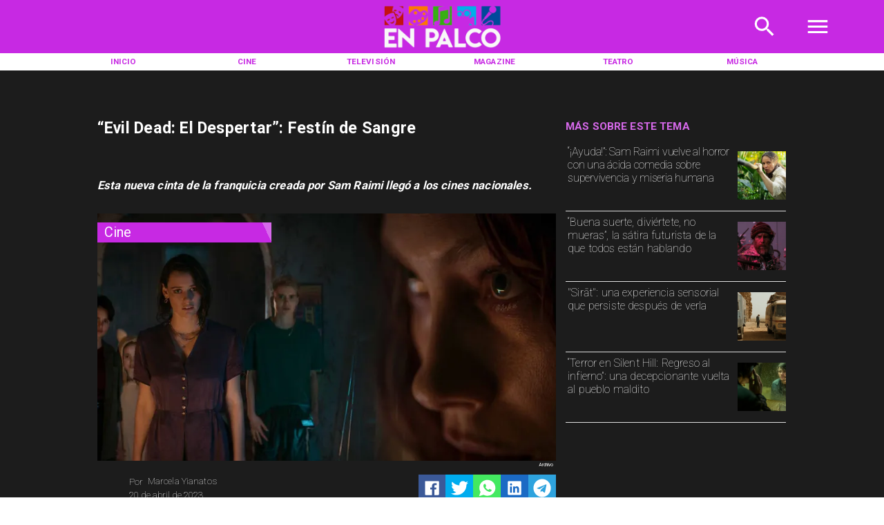

--- FILE ---
content_type: text/html; charset=utf-8
request_url: https://www.enpalco.cl/cine/evil-dead-el-despertar-festin-de-sangre/2023/04/20/6441949ea96cf900094c6ee4
body_size: 42870
content:
<!DOCTYPE html><html lang="es-CL"><head><link rel="preload" as="style" href="https://s3-mspro.nyc3.cdn.digitaloceanspaces.com/tenant/5fa074d97fd7050d262f0f49/templates/64ef4f9d7cae9cb485ee766a/styles/publish/lg.css?v=1693411521"/><meta charSet="utf-8"/><meta name="viewport" content="width=device-width, initial-scale=1, maximum-scale=5"/><link rel="alternative" type="application/rss+xml" title="En Palco RSS Feed" href="/rss/feed"/><link rel="alternative" type="application/atom+xml" title="En Palco Atom Feed" href="/rss/atom"/><style>
                :root {
                  --primaryTitle: #ffffffff;
                  --secondaryTitle: #1c1c1cff;
                  --primary: #c729e3ff;
                  --secondary: #d769ebff;
                  --error: #dd7eeeff;
                  --warning: #ffffffff;
                  --info: #9f20b5ff;
                  --success: #eebef6ff;

                  --Primary: Roboto;
                  --Secondary: PT Serif;
                  --Corporate: undefined;
                  --Heading: undefined;
                  --SubHeading: undefined;
                  --Body: undefined;
                  --Caption: undefined;
                 }

                 .music-player-panel .audio-title, .music-player-panel .duration {
                  font-family: var(--Primary);
                 }
                  </style><link class="template-link-css" rel="stylesheet" href="https://s3-mspro.nyc3.cdn.digitaloceanspaces.com/tenant/5fa074d97fd7050d262f0f49/templates/64ef4f9d7cae9cb485ee766a/styles/publish/lg.css?v=1693411521"/><noscript><link rel="stylesheet" href="https://s3-mspro.nyc3.cdn.digitaloceanspaces.com/tenant/5fa074d97fd7050d262f0f49/templates/64ef4f9d7cae9cb485ee766a/styles/publish/lg.css?v=1693411521" /></noscript><title>“Evil Dead: El Despertar”: Festín de Sangre</title><meta name="robots" content="index,follow,max-snippet:300,max-image-preview:large,max-video-preview:60"/><meta name="description" content="Esta nueva cinta de la franquicia creada por Sam Raimi llegó a los cines nacionales."/><link rel="alternate"/><meta name="twitter:card" content="summary_large_image"/><meta name="twitter:site" content="https://twitter.com/en_palco"/><meta property="fb:app_id" content="573880000977363"/><meta property="og:title" content="“Evil Dead: El Despertar”: Festín de Sangre"/><meta property="og:description" content="Esta nueva cinta de la franquicia creada por Sam Raimi llegó a los cines nacionales."/><meta property="og:url" content="https://www.enpalco.cl/cine/evil-dead-el-despertar-festin-de-sangre/2023/04/20/6441949ea96cf900094c6ee4"/><meta property="og:type" content="article"/><meta property="article:published_time" content="2023-04-20T15:25:00-04:00"/><meta property="article:modified_time" content="2023-05-23T02:42:44-04:00"/><meta property="article:author" content="https://www.enpalco.cl/autor/marcela-yianatos"/><meta property="article:tag" content="Evil Dead: el Despertar"/><meta property="article:tag" content="evil dead"/><meta property="article:tag" content="Alyssa Sutherland"/><meta property="article:tag" content="cine de terror"/><meta property="article:tag" content="estreno"/><meta property="og:image" content="https://s3-mspro.nyc3.cdn.digitaloceanspaces.com/tenant/5fa074d97fd7050d262f0f49/mediaLibrary/photo/9c7ac206-25b4-4491-a791-aa77e659ce47-extra-large-standard-q100.jpeg"/><meta property="og:image:alt" content="Evil Dead: El Despertar"/><meta property="og:locale" content="es_CL"/><meta property="og:site_name" content="En Palco"/><link rel="canonical" href="https://www.enpalco.cl/cine/evil-dead-el-despertar-festin-de-sangre/2023/04/20/6441949ea96cf900094c6ee4"/><meta name="theme-color"/><meta name="google-site-verification"/><meta name="keywords" content="evil dead, Evil Dead: El Despertar, estreno"/><meta property="og:updated_time" content="2023-05-23T02:42:44-04:00"/><link rel="icon" href="https://s3-mspro.nyc3.cdn.digitaloceanspaces.com/tenant/5fa074d97fd7050d262f0f49/mediaLibrary/photo/4cb28c48-75d6-4317-b2ac-895a067674e9-icon-small-standard-q100.png" sizes="16x16"/><link rel="apple-touch-icon" href="https://s3-mspro.nyc3.cdn.digitaloceanspaces.com/tenant/5fa074d97fd7050d262f0f49/mediaLibrary/photo/4cb28c48-75d6-4317-b2ac-895a067674e9-icon-large-standard-q100.png" sizes="32x32"/><script type="application/ld+json">{"@context":"https://schema.org","@type":"Organization","@id":"https://www.enpalco.cl","logo":"https://s3-mspro.nyc3.cdn.digitaloceanspaces.com/tenant/5fa074d97fd7050d262f0f49/mediaLibrary/photo/985d758c-b8c3-4c9c-a690-5fadf11eef20-extra-large-standard-q100.png?v=1693336800","legalName":"En Palco","name":"En Palco","url":"https://www.enpalco.cl","sameAs":["https://www.facebook.com/En-Palco-103382971680579","https://twitter.com/en_palco","https://www.instagram.com/enpalco.cl/","https://www.youtube.com/channel/UCeDbDwjXb_xfMKxw69xt1fw?view_as=subscriber","https://www.enpalco.cl/rss/feed"]}</script><script type="application/ld+json">{"@context":"https://schema.org","@type":"BreadcrumbList","itemListElement":[{"@type":"ListItem","position":1,"item":{"@id":"https://www.enpalco.cl","name":"Home"}},{"@type":"ListItem","position":2,"item":{"@id":"https://www.enpalco.cl/cine/evil-dead-el-despertar-festin-de-sangre","name":"cine"}},{"@type":"ListItem","position":3,"item":{"@id":"https://www.enpalco.cl/cine/evil-dead-el-despertar-festin-de-sangre/2023","name":"evil-dead-el-despertar-festin-de-sangre"}},{"@type":"ListItem","position":4,"item":{"@id":"https://www.enpalco.cl/cine/evil-dead-el-despertar-festin-de-sangre/2023/04","name":"2023"}},{"@type":"ListItem","position":5,"item":{"@id":"https://www.enpalco.cl/cine/evil-dead-el-despertar-festin-de-sangre/2023/04/20","name":"04"}},{"@type":"ListItem","position":6,"item":{"@id":"https://www.enpalco.cl/cine/evil-dead-el-despertar-festin-de-sangre/2023/04/20/6441949ea96cf900094c6ee4","name":"20"}},{"@type":"ListItem","position":7,"item":{"@id":"https://www.enpalco.cl/cine/evil-dead-el-despertar-festin-de-sangre/2023/04/20/6441949ea96cf900094c6ee4","name":"6441949ea96cf900094c6ee4"}}]}</script><script type="application/ld+json">{"@context":"https://schema.org","@type":"Organization","url":"https://www.enpalco.cl","logo":"https://s3-mspro.nyc3.cdn.digitaloceanspaces.com/tenant/5fa074d97fd7050d262f0f49/mediaLibrary/photo/985d758c-b8c3-4c9c-a690-5fadf11eef20-extra-large-standard-q100.png?v=1693336800","contactPoint":[{"contactType":"Contacto","areaServed":"CL","availableLanguage":["Spanish"],"@type":"ContactPoint"}]}</script><script type="application/ld+json">{"@context":"https://schema.org","@type":"Organization","logo":"https://s3-mspro.nyc3.cdn.digitaloceanspaces.com/tenant/5fa074d97fd7050d262f0f49/mediaLibrary/photo/985d758c-b8c3-4c9c-a690-5fadf11eef20-extra-large-standard-q100.png?v=1693336800","url":"https://www.enpalco.cl"}</script><script type="application/ld+json">{"@context":"https://schema.org","@type":"Brand","@id":"https://www.enpalco.cl","slogan":"En Palco - Sitio de cultura y espectáculos chileno","logo":"https://s3-mspro.nyc3.cdn.digitaloceanspaces.com/tenant/5fa074d97fd7050d262f0f49/mediaLibrary/photo/985d758c-b8c3-4c9c-a690-5fadf11eef20-extra-large-standard-q100.png?v=1693336800"}</script><script type="application/ld+json">{"@context":"https://schema.org","@type":"ImageObject","contentUrl":"https://s3-mspro.nyc3.cdn.digitaloceanspaces.com/tenant/5fa074d97fd7050d262f0f49/mediaLibrary/photo/9c7ac206-25b4-4491-a791-aa77e659ce47-extra-large-standard-q100.jpeg","creator":{"@type":"Person","name":"Evil Dead: El Despertar"},"copyrightNotice":"En Palco","creditText":"Archivo","license":"https://www.enpalco.cl","acquireLicensePage":"https://www.enpalco.cl"}</script><link rel="preload" href="https://s3-mspro.nyc3.cdn.digitaloceanspaces.com/tenant/5fa074d97fd7050d262f0f49/mediaLibrary/photo/9c7ac206-25b4-4491-a791-aa77e659ce47-large-standard-q100.jpeg" as="image"/><link rel="preload" href="https://s3-mspro.nyc3.cdn.digitaloceanspaces.com/tenant/5fa074d97fd7050d262f0f49/mediaLibrary/photo/f679394c-21bf-4364-a48f-4081dd23e8b9-medium-standard-q100.jpg?v=1769718597" as="image"/><link rel="preload" href="https://s3-mspro.nyc3.cdn.digitaloceanspaces.com/tenant/5fa074d97fd7050d262f0f49/mediaLibrary/photo/5ece5d11-2ba0-4500-8a52-1c49cdb88052-medium-standard-q100.jpg?v=1769547284" as="image"/><link rel="preload" href="https://s3-mspro.nyc3.cdn.digitaloceanspaces.com/tenant/5fa074d97fd7050d262f0f49/mediaLibrary/photo/be12f084-9a78-4776-87e9-2840db3908ec-medium-standard-q100.png?v=1769532034" as="image"/><link rel="preload" href="https://s3-mspro.nyc3.cdn.digitaloceanspaces.com/tenant/5fa074d97fd7050d262f0f49/mediaLibrary/photo/b43765f7-851f-4063-ac15-36d627b972ff-medium-standard-q100.jpg?v=1769108499" as="image"/><link rel="preload" href="https://s3-mspro.nyc3.cdn.digitaloceanspaces.com/tenant/5fa074d97fd7050d262f0f49/mediaLibrary/photo/57ef0d9c-f587-41ce-b398-65bf947c9899-extra-large-standard-q100.png?v=1769642053" as="image"/><link rel="preload" href="https://s3-mspro.nyc3.cdn.digitaloceanspaces.com/tenant/5fa074d97fd7050d262f0f49/mediaLibrary/photo/aae79cff-505b-4bca-810a-9be9951b84fd-extra-large-standard-q100.jpg?v=1769641064" as="image"/><link rel="preload" href="https://s3-mspro.nyc3.cdn.digitaloceanspaces.com/tenant/5fa074d97fd7050d262f0f49/mediaLibrary/photo/5ece5d11-2ba0-4500-8a52-1c49cdb88052-extra-large-standard-q100.jpg?v=1769547284" as="image"/><link rel="preload" href="https://s3-mspro.nyc3.cdn.digitaloceanspaces.com/tenant/5fa074d97fd7050d262f0f49/mediaLibrary/photo/f679394c-21bf-4364-a48f-4081dd23e8b9-extra-large-standard-q100.jpg?v=1769718597" as="image"/><link rel="preload" href="https://s3-mspro.nyc3.cdn.digitaloceanspaces.com/tenant/5fa074d97fd7050d262f0f49/mediaLibrary/photo/985d758c-b8c3-4c9c-a690-5fadf11eef20-extra-large-standard-q100.png?v=1693336800" as="image"/><meta name="next-head-count" content="54"/><meta charSet="utf-8"/><meta name="emotion-insertion-point" content=""/><link rel="preconnect" href="https://s3-mspro.nyc3.cdn.digitaloceanspaces.com"/><link rel="preconnect" href="https://www.googletagmanager.com"/><link rel="preconnect" href="https://fonts.googleapis.com"/><link rel="preconnect" href="https://securepubads.g.doubleclick.net"/><link rel="stylesheet" crossorigin="anonymous" data-href="https://fonts.googleapis.com/css2?family=Anton&amp;family=PT+Serif:ital,wght@0,400;0,700;1,400;1,700&amp;display=swap&amp;family=Antonio:wght@100;200;300;400;500;600;700&amp;family=Merriweather+Sans:ital,wght@0,300;0,400;0,500;0,600;0,700;0,800;1,300;1,400;1,500;1,600;1,700;1,800&amp;family=Montserrat:ital,wght@0,100;0,200;0,300;0,400;0,500;0,600;0,700;0,800;0,900;1,100;1,200;1,300;1,400;1,500;1,600;1,700;1,800;1,900&amp;family=Open+Sans:ital,wght@0,300;0,400;0,500;0,600;0,700;0,800;1,300;1,400;1,500;1,600;1,700;1,800&amp;family=Oswald:wght@200;300;400;500;600;700&amp;family=Roboto+Slab:wght@100;300;400;500;600;700;800;900&amp;family=Cinzel:wght@400;500;600;700;800;900&amp;Alegreya:wght@400;500;600;700;800;900&amp;family=Lato:wght@100;300;400;700;900&amp;family=Merriweather:wght@300;400;700;900&amp;family=Poppins:wght@100;200;300;400;500;600;700;800;900&amp;family=Raleway:wght@100;200;300;400;500;600;700;800;900&amp;family=Roboto+Condensed:wght@300;400;700&amp;family=Roboto:wght@100;300;400;500;700;900&amp;family=Playfair+Display:wght@400;500;600;700;800;900&amp;display=swap"/><link rel="preconnect" href="https://fonts.gstatic.com" crossorigin /><script type="application/ld+json" data-nscript="beforeInteractive">{"@context":"https://schema.org","@type":"NewsArticle","mainEntityOfPage":{"@type":"WebPage","@id":"https://www.enpalco.cl/cine/evil-dead-el-despertar-festin-de-sangre/2023/04/20/6441949ea96cf900094c6ee4"},"headline":"“Evil Dead: El Despertar”: Festín de Sangre","image":{"@type":"ImageObject","url":"https://s3-mspro.nyc3.cdn.digitaloceanspaces.com/tenant/5fa074d97fd7050d262f0f49/mediaLibrary/photo/9c7ac206-25b4-4491-a791-aa77e659ce47-extra-large-standard-q100.jpeg","caption":"Archivo","description":"Evil Dead: El Despertar"},"datePublished":"2023-04-20T15:25:00-04:00","dateModified":"2023-05-23T02:42:44-04:00","keywords":"evil dead, Evil Dead: El Despertar, estreno","author":{"@type":"Person","url":"https://www.enpalco.cl/autor/marcela-yianatos","name":"Marcela Yianatos"},"publisher":{"@type":"Organization","name":"En Palco","logo":{"@type":"ImageObject","url":"https://s3-mspro.nyc3.cdn.digitaloceanspaces.com/tenant/5fa074d97fd7050d262f0f49/mediaLibrary/photo/985d758c-b8c3-4c9c-a690-5fadf11eef20-extra-large-standard-q100.png?v=1693336800"},"sameAs":["https://www.facebook.com/En-Palco-103382971680579","https://twitter.com/en_palco","https://www.instagram.com/enpalco.cl/","https://www.youtube.com/channel/UCeDbDwjXb_xfMKxw69xt1fw?view_as=subscriber","https://www.enpalco.cl/rss/feed"]},"description":"Esta nueva cinta de la franquicia creada por Sam Raimi llegó a los cines nacionales.","articleSection":"Cine","articleBody":"“Evil Dead: el Despertar, es una nueva entrega de la saga creada por Sam Raimi en compañía del actor Bruce Campbell a comienzos de los años 80. En esta nueva película -que ambos producen- la sangre, el terror y los reenvíos a diversas cintas del género, no se hacen esperar. Hay muchos homenajes a clásicos como “El Resplandor”, “Carrie”, al cine de terror asiático y, por supuesto, a las primeras Evil dead. La historia, dirigida por Lee Cronin, inicia por la parte final, nos presenta en una casa cerca de un lago a 3 jóvenes, donde una de ellos está poseída por Deadites y ataca al resto, hasta que se presenta el crédito de inicio con el nombre de la película acompañado por una música orquestada estridente (que recuerda al trabajo de Jerry Goldsmith en The Omen), recurso que se utilizará a lo largo de esta producción para intensificar las escenas, aunque a veces parece ser demasiado. Luego, la acción se traslada a Los Angeles, donde la rebelde Beth ( Lily Sullivan) llega a lo de su hermana mayor Ellie ( Alyssa Sutherland) en busca de contención, después de enterarse de que está embarazada sin desearlo, pero ella debe lidiar con sus propios asuntos. Vive en un departamento de mala muerte con sus 3 hijos ( Bridget, Daniel y Kassie), a quienes ahora debe criar sola, dado que su pareja la ha abandonado. La relación entre las hermanas no ha sido fácil, la que está marcada por una pésima imagen materna. El reencuentro entre ambas se ve opacado por un terremoto que ha azotado la ciudad (este punto puede ser un tanto gracioso para el público chileno, por la intensidad del sismo versus el nivel de destrucción y drama), el que tiene como consecuencia que se abra un enorme agujero en el estacionamiento del viejo edificio donde habitan, el que oculta la bóveda de un viejo banco. Los hijos de Ellie están ahí, y uno de ellos, Danny, encuentra un curioso libro  de piel sellado por unas garras, acompañado de unos discos. Él toma estos objetos y los lleva a casa, sin saber que se trata de un ejemplar del Necronomicón, el libro de los muertos. Sin querer, el adolescente desata el infierno en la tierra, pronto los demonios se apoderan de su amorosa madre, quien se convertirá en un despiadado y terrorífico ser que buscará reclutar a cada uno de ellos. Beth deberá intentar salvar a sus sobrinos, y su propia vida junto con la del bebé que está por nacer. Sin los toques de humor característicos de esta saga, salvo en una escena, y aunque pesa la ausencia del icónico y principal personaje de estas entregas, Ash Williams, estamos ante una buena película de terror, que mezcla elementos clásicos con recursos modernos. El personaje de Lily Sullivan no es una heroína tan potente como Bruce Campbell, pero quien sí se lleva todos los halagos es la  interpretación de la actriz Alyssa Sutherland, quien está realmente perturbadora, poderosa como Ellie. Sangre, sangre y más sangre nos ofrece “Evil Dead: El Despertar” que no es una continuación, ni una precuela, sino una nueva posibilidad en este universo, donde también se exploran bastante los personajes, y se tocan otros tópicos, como el tema de la maternidad que está bien patente, en un elenco principalmente femenino.","inLanguage":"es-ES"}</script><script type="application/ld+json" data-nscript="beforeInteractive">{"@context":"https://schema.org","@type":"ItemList","name":"Últimas Notícias y destacados","itemListElement":[{"@type":"ListItem","position":1,"url":"https://www.enpalco.cl/categoria/cine/ayuda-sam-raimi-vuelve-horror-acida-comedia-supervivencia-miseria-humana","name":"“¡Ayuda!”: Sam Raimi vuelve al horror con una ácida comedia sobre supervivencia y miseria humana","image":"https://s3-mspro.nyc3.cdn.digitaloceanspaces.com/tenant/5fa074d97fd7050d262f0f49/mediaLibrary/photo/f679394c-21bf-4364-a48f-4081dd23e8b9-extra-large-standard-q100.jpg?v=1769718597"},{"@type":"ListItem","position":2,"url":"https://www.enpalco.cl/categoria/cine/suerte-diviertete-mueras-satira-futurista-hablando","name":"“Buena suerte, diviértete, no mueras”, la sátira futurista de la que todos están hablando","image":"https://s3-mspro.nyc3.cdn.digitaloceanspaces.com/tenant/5fa074d97fd7050d262f0f49/mediaLibrary/photo/5ece5d11-2ba0-4500-8a52-1c49cdb88052-extra-large-standard-q100.jpg?v=1769547284"},{"@type":"ListItem","position":3,"url":"https://www.enpalco.cl/categoria/cine/sirat-experiencia-sensorial-persiste-verla","name":"Sirāt: una experiencia sensorial que persiste después de verla","image":"https://s3-mspro.nyc3.cdn.digitaloceanspaces.com/tenant/5fa074d97fd7050d262f0f49/mediaLibrary/photo/be12f084-9a78-4776-87e9-2840db3908ec-extra-large-standard-q100.png?v=1769532034"},{"@type":"ListItem","position":4,"url":"https://www.enpalco.cl/categoria/cine/terror-silent-hill-regreso-infierno-decepcionante-vuelta-pueblo-maldito","name":"“Terror en Silent Hill: Regreso al infierno”: una decepcionante vuelta al pueblo maldito","image":"https://s3-mspro.nyc3.cdn.digitaloceanspaces.com/tenant/5fa074d97fd7050d262f0f49/mediaLibrary/photo/b43765f7-851f-4063-ac15-36d627b972ff-extra-large-standard-q100.jpg?v=1769108499"},{"@type":"ListItem","position":5,"url":"https://www.enpalco.cl/categoria/cine/luna-vuelve-cines-reestreno-capitulo-consolido-fenomeno-crepusculo","name":"Luna nueva vuelve a los cines: el reestreno del capítulo que consolidó el fenómeno Crepúsculo","image":"https://s3-mspro.nyc3.cdn.digitaloceanspaces.com/tenant/5fa074d97fd7050d262f0f49/mediaLibrary/photo/3541ed6d-6d66-4c4a-a213-81498a39e01f-extra-large-standard-q100.jpg?v=1768941348"}]}</script><script type="application/ld+json" data-nscript="beforeInteractive">{"@context":"https://schema.org","@type":"WebSite","url":"https://www.enpalco.cl","potentialAction":{"@type":"SearchAction","target":"https://www.enpalco.cl/buscar?q={search_term_string}","query-input":"required name=search_term_string"}}</script><link rel="preload" href="/_next/static/css/39a42536b58430f6.css" as="style"/><link rel="stylesheet" href="/_next/static/css/39a42536b58430f6.css" data-n-g=""/><noscript data-n-css=""></noscript><script defer="" nomodule="" src="/_next/static/chunks/polyfills-c67a75d1b6f99dc8.js"></script><script src="https://securepubads.g.doubleclick.net/tag/js/gpt.js" defer="" data-nscript="beforeInteractive"></script><script src="https://pagead2.googlesyndication.com/pagead/js/adsbygoogle.js" defer="" data-nscript="beforeInteractive"></script><script src="https://www.googletagmanager.com/gtag/js?id=G-JL55RQV52H" defer="" data-nscript="beforeInteractive"></script><script data-cfasync="false" src="https://cmp.gatekeeperconsent.com/min.js" defer="" data-nscript="beforeInteractive"></script><script data-cfasync="false" src="https://the.gatekeeperconsent.com/cmp.min.js" defer="" data-nscript="beforeInteractive"></script><script src="https://www.ezojs.com/ezoic/sa.min.js" defer="" data-nscript="beforeInteractive"></script><script src="/_next/static/chunks/webpack-6a30fc555e0afd4c.js" defer=""></script><script src="/_next/static/chunks/framework-314c182fa7e2bf37.js" defer=""></script><script src="/_next/static/chunks/main-8a01eb95448581a5.js" defer=""></script><script src="/_next/static/chunks/pages/_app-06c7e5d3e6ead7a2.js" defer=""></script><script src="/_next/static/chunks/2852872c-304323d344ff1d1e.js" defer=""></script><script src="/_next/static/chunks/4148-8516a8aff948bf71.js" defer=""></script><script src="/_next/static/chunks/2458-db2a008f450ec0e0.js" defer=""></script><script src="/_next/static/chunks/4558-9588783eccdd58ed.js" defer=""></script><script src="/_next/static/chunks/pages/%5B%5B...slug%5D%5D-76b36ba183c403dd.js" defer=""></script><script src="/_next/static/build/_buildManifest.js" defer=""></script><script src="/_next/static/build/_ssgManifest.js" defer=""></script><style data-href="https://fonts.googleapis.com/css2?family=Anton&family=PT+Serif:ital,wght@0,400;0,700;1,400;1,700&display=swap&family=Antonio:wght@100;200;300;400;500;600;700&family=Merriweather+Sans:ital,wght@0,300;0,400;0,500;0,600;0,700;0,800;1,300;1,400;1,500;1,600;1,700;1,800&family=Montserrat:ital,wght@0,100;0,200;0,300;0,400;0,500;0,600;0,700;0,800;0,900;1,100;1,200;1,300;1,400;1,500;1,600;1,700;1,800;1,900&family=Open+Sans:ital,wght@0,300;0,400;0,500;0,600;0,700;0,800;1,300;1,400;1,500;1,600;1,700;1,800&family=Oswald:wght@200;300;400;500;600;700&family=Roboto+Slab:wght@100;300;400;500;600;700;800;900&family=Cinzel:wght@400;500;600;700;800;900&Alegreya:wght@400;500;600;700;800;900&family=Lato:wght@100;300;400;700;900&family=Merriweather:wght@300;400;700;900&family=Poppins:wght@100;200;300;400;500;600;700;800;900&family=Raleway:wght@100;200;300;400;500;600;700;800;900&family=Roboto+Condensed:wght@300;400;700&family=Roboto:wght@100;300;400;500;700;900&family=Playfair+Display:wght@400;500;600;700;800;900&display=swap">@font-face{font-family:'Anton';font-style:normal;font-weight:400;font-display:swap;src:url(https://fonts.gstatic.com/l/font?kit=1Ptgg87LROyAm0K3&skey=3e16a04254d4c9b3&v=v27) format('woff')}@font-face{font-family:'Antonio';font-style:normal;font-weight:100;font-display:swap;src:url(https://fonts.gstatic.com/l/font?kit=gNMbW3NwSYq_9WD34ngK5F8vR8T0PVxx8BtL&skey=fdde242b8901f158&v=v22) format('woff')}@font-face{font-family:'Antonio';font-style:normal;font-weight:200;font-display:swap;src:url(https://fonts.gstatic.com/l/font?kit=gNMbW3NwSYq_9WD34ngK5F8vR8T0PVzx8RtL&skey=fdde242b8901f158&v=v22) format('woff')}@font-face{font-family:'Antonio';font-style:normal;font-weight:300;font-display:swap;src:url(https://fonts.gstatic.com/l/font?kit=gNMbW3NwSYq_9WD34ngK5F8vR8T0PVwv8RtL&skey=fdde242b8901f158&v=v22) format('woff')}@font-face{font-family:'Antonio';font-style:normal;font-weight:400;font-display:swap;src:url(https://fonts.gstatic.com/l/font?kit=gNMbW3NwSYq_9WD34ngK5F8vR8T0PVxx8RtL&skey=fdde242b8901f158&v=v22) format('woff')}@font-face{font-family:'Antonio';font-style:normal;font-weight:500;font-display:swap;src:url(https://fonts.gstatic.com/l/font?kit=gNMbW3NwSYq_9WD34ngK5F8vR8T0PVxD8RtL&skey=fdde242b8901f158&v=v22) format('woff')}@font-face{font-family:'Antonio';font-style:normal;font-weight:600;font-display:swap;src:url(https://fonts.gstatic.com/l/font?kit=gNMbW3NwSYq_9WD34ngK5F8vR8T0PVyv9htL&skey=fdde242b8901f158&v=v22) format('woff')}@font-face{font-family:'Antonio';font-style:normal;font-weight:700;font-display:swap;src:url(https://fonts.gstatic.com/l/font?kit=gNMbW3NwSYq_9WD34ngK5F8vR8T0PVyW9htL&skey=fdde242b8901f158&v=v22) format('woff')}@font-face{font-family:'Cinzel';font-style:normal;font-weight:400;font-display:swap;src:url(https://fonts.gstatic.com/l/font?kit=8vIU7ww63mVu7gtR-kwKxNvkNOjw-tbnTYk&skey=f319ae43d1034808&v=v26) format('woff')}@font-face{font-family:'Cinzel';font-style:normal;font-weight:500;font-display:swap;src:url(https://fonts.gstatic.com/l/font?kit=8vIU7ww63mVu7gtR-kwKxNvkNOjw-uTnTYk&skey=f319ae43d1034808&v=v26) format('woff')}@font-face{font-family:'Cinzel';font-style:normal;font-weight:600;font-display:swap;src:url(https://fonts.gstatic.com/l/font?kit=8vIU7ww63mVu7gtR-kwKxNvkNOjw-gjgTYk&skey=f319ae43d1034808&v=v26) format('woff')}@font-face{font-family:'Cinzel';font-style:normal;font-weight:700;font-display:swap;src:url(https://fonts.gstatic.com/l/font?kit=8vIU7ww63mVu7gtR-kwKxNvkNOjw-jHgTYk&skey=f319ae43d1034808&v=v26) format('woff')}@font-face{font-family:'Cinzel';font-style:normal;font-weight:800;font-display:swap;src:url(https://fonts.gstatic.com/l/font?kit=8vIU7ww63mVu7gtR-kwKxNvkNOjw-lbgTYk&skey=f319ae43d1034808&v=v26) format('woff')}@font-face{font-family:'Cinzel';font-style:normal;font-weight:900;font-display:swap;src:url(https://fonts.gstatic.com/l/font?kit=8vIU7ww63mVu7gtR-kwKxNvkNOjw-n_gTYk&skey=f319ae43d1034808&v=v26) format('woff')}@font-face{font-family:'Lato';font-style:normal;font-weight:100;font-display:swap;src:url(https://fonts.gstatic.com/l/font?kit=S6u8w4BMUTPHh30wWA&skey=cfa1ba7b04a1ba34&v=v25) format('woff')}@font-face{font-family:'Lato';font-style:normal;font-weight:300;font-display:swap;src:url(https://fonts.gstatic.com/l/font?kit=S6u9w4BMUTPHh7USeww&skey=91f32e07d083dd3a&v=v25) format('woff')}@font-face{font-family:'Lato';font-style:normal;font-weight:400;font-display:swap;src:url(https://fonts.gstatic.com/l/font?kit=S6uyw4BMUTPHvxo&skey=2d58b92a99e1c086&v=v25) format('woff')}@font-face{font-family:'Lato';font-style:normal;font-weight:700;font-display:swap;src:url(https://fonts.gstatic.com/l/font?kit=S6u9w4BMUTPHh6UVeww&skey=3480a19627739c0d&v=v25) format('woff')}@font-face{font-family:'Lato';font-style:normal;font-weight:900;font-display:swap;src:url(https://fonts.gstatic.com/l/font?kit=S6u9w4BMUTPHh50Xeww&skey=d01acf708cb3b73b&v=v25) format('woff')}@font-face{font-family:'Merriweather';font-style:normal;font-weight:300;font-stretch:normal;font-display:swap;src:url(https://fonts.gstatic.com/l/font?kit=u-4D0qyriQwlOrhSvowK_l5UcA6zuSYEqOzpPe3HOZJ5eX1WtLaQwmYiScCmDxhtNOKl8yDrgCcqEA&skey=379c1eccf863c625&v=v33) format('woff')}@font-face{font-family:'Merriweather';font-style:normal;font-weight:400;font-stretch:normal;font-display:swap;src:url(https://fonts.gstatic.com/l/font?kit=u-4D0qyriQwlOrhSvowK_l5UcA6zuSYEqOzpPe3HOZJ5eX1WtLaQwmYiScCmDxhtNOKl8yDr3icqEA&skey=379c1eccf863c625&v=v33) format('woff')}@font-face{font-family:'Merriweather';font-style:normal;font-weight:700;font-stretch:normal;font-display:swap;src:url(https://fonts.gstatic.com/l/font?kit=u-4D0qyriQwlOrhSvowK_l5UcA6zuSYEqOzpPe3HOZJ5eX1WtLaQwmYiScCmDxhtNOKl8yDrOSAqEA&skey=379c1eccf863c625&v=v33) format('woff')}@font-face{font-family:'Merriweather';font-style:normal;font-weight:900;font-stretch:normal;font-display:swap;src:url(https://fonts.gstatic.com/l/font?kit=u-4D0qyriQwlOrhSvowK_l5UcA6zuSYEqOzpPe3HOZJ5eX1WtLaQwmYiScCmDxhtNOKl8yDrdyAqEA&skey=379c1eccf863c625&v=v33) format('woff')}@font-face{font-family:'Merriweather Sans';font-style:italic;font-weight:300;font-display:swap;src:url(https://fonts.gstatic.com/l/font?kit=2-cM9IRs1JiJN1FRAMjTN5zd9vgsFHXwWDvLBsPDdpWMaq2TzesB&skey=72a671c1f23a2f55&v=v28) format('woff')}@font-face{font-family:'Merriweather Sans';font-style:italic;font-weight:400;font-display:swap;src:url(https://fonts.gstatic.com/l/font?kit=2-cM9IRs1JiJN1FRAMjTN5zd9vgsFHXwWDvLBsPDdpWMaq3NzesB&skey=72a671c1f23a2f55&v=v28) format('woff')}@font-face{font-family:'Merriweather Sans';font-style:italic;font-weight:500;font-display:swap;src:url(https://fonts.gstatic.com/l/font?kit=2-cM9IRs1JiJN1FRAMjTN5zd9vgsFHXwWDvLBsPDdpWMaq3_zesB&skey=72a671c1f23a2f55&v=v28) format('woff')}@font-face{font-family:'Merriweather Sans';font-style:italic;font-weight:600;font-display:swap;src:url(https://fonts.gstatic.com/l/font?kit=2-cM9IRs1JiJN1FRAMjTN5zd9vgsFHXwWDvLBsPDdpWMaq0TyusB&skey=72a671c1f23a2f55&v=v28) format('woff')}@font-face{font-family:'Merriweather Sans';font-style:italic;font-weight:700;font-display:swap;src:url(https://fonts.gstatic.com/l/font?kit=2-cM9IRs1JiJN1FRAMjTN5zd9vgsFHXwWDvLBsPDdpWMaq0qyusB&skey=72a671c1f23a2f55&v=v28) format('woff')}@font-face{font-family:'Merriweather Sans';font-style:italic;font-weight:800;font-display:swap;src:url(https://fonts.gstatic.com/l/font?kit=2-cM9IRs1JiJN1FRAMjTN5zd9vgsFHXwWDvLBsPDdpWMaq1NyusB&skey=72a671c1f23a2f55&v=v28) format('woff')}@font-face{font-family:'Merriweather Sans';font-style:normal;font-weight:300;font-display:swap;src:url(https://fonts.gstatic.com/l/font?kit=2-cO9IRs1JiJN1FRAMjTN5zd9vgsFF_5asQTb6hZ2JKZ_O4ljQ&skey=d5dbcab03e19f051&v=v28) format('woff')}@font-face{font-family:'Merriweather Sans';font-style:normal;font-weight:400;font-display:swap;src:url(https://fonts.gstatic.com/l/font?kit=2-cO9IRs1JiJN1FRAMjTN5zd9vgsFF_5asQTb6hZ2JKZou4ljQ&skey=d5dbcab03e19f051&v=v28) format('woff')}@font-face{font-family:'Merriweather Sans';font-style:normal;font-weight:500;font-display:swap;src:url(https://fonts.gstatic.com/l/font?kit=2-cO9IRs1JiJN1FRAMjTN5zd9vgsFF_5asQTb6hZ2JKZkO4ljQ&skey=d5dbcab03e19f051&v=v28) format('woff')}@font-face{font-family:'Merriweather Sans';font-style:normal;font-weight:600;font-display:swap;src:url(https://fonts.gstatic.com/l/font?kit=2-cO9IRs1JiJN1FRAMjTN5zd9vgsFF_5asQTb6hZ2JKZfOkljQ&skey=d5dbcab03e19f051&v=v28) format('woff')}@font-face{font-family:'Merriweather Sans';font-style:normal;font-weight:700;font-display:swap;src:url(https://fonts.gstatic.com/l/font?kit=2-cO9IRs1JiJN1FRAMjTN5zd9vgsFF_5asQTb6hZ2JKZRekljQ&skey=d5dbcab03e19f051&v=v28) format('woff')}@font-face{font-family:'Merriweather Sans';font-style:normal;font-weight:800;font-display:swap;src:url(https://fonts.gstatic.com/l/font?kit=2-cO9IRs1JiJN1FRAMjTN5zd9vgsFF_5asQTb6hZ2JKZIukljQ&skey=d5dbcab03e19f051&v=v28) format('woff')}@font-face{font-family:'Montserrat';font-style:italic;font-weight:100;font-display:swap;src:url(https://fonts.gstatic.com/l/font?kit=JTUFjIg1_i6t8kCHKm459Wx7xQYXK0vOoz6jq6R8aXw&skey=2d3c1187d5eede0f&v=v31) format('woff')}@font-face{font-family:'Montserrat';font-style:italic;font-weight:200;font-display:swap;src:url(https://fonts.gstatic.com/l/font?kit=JTUFjIg1_i6t8kCHKm459Wx7xQYXK0vOoz6jqyR9aXw&skey=2d3c1187d5eede0f&v=v31) format('woff')}@font-face{font-family:'Montserrat';font-style:italic;font-weight:300;font-display:swap;src:url(https://fonts.gstatic.com/l/font?kit=JTUFjIg1_i6t8kCHKm459Wx7xQYXK0vOoz6jq_p9aXw&skey=2d3c1187d5eede0f&v=v31) format('woff')}@font-face{font-family:'Montserrat';font-style:italic;font-weight:400;font-display:swap;src:url(https://fonts.gstatic.com/l/font?kit=JTUFjIg1_i6t8kCHKm459Wx7xQYXK0vOoz6jq6R9aXw&skey=2d3c1187d5eede0f&v=v31) format('woff')}@font-face{font-family:'Montserrat';font-style:italic;font-weight:500;font-display:swap;src:url(https://fonts.gstatic.com/l/font?kit=JTUFjIg1_i6t8kCHKm459Wx7xQYXK0vOoz6jq5Z9aXw&skey=2d3c1187d5eede0f&v=v31) format('woff')}@font-face{font-family:'Montserrat';font-style:italic;font-weight:600;font-display:swap;src:url(https://fonts.gstatic.com/l/font?kit=JTUFjIg1_i6t8kCHKm459Wx7xQYXK0vOoz6jq3p6aXw&skey=2d3c1187d5eede0f&v=v31) format('woff')}@font-face{font-family:'Montserrat';font-style:italic;font-weight:700;font-display:swap;src:url(https://fonts.gstatic.com/l/font?kit=JTUFjIg1_i6t8kCHKm459Wx7xQYXK0vOoz6jq0N6aXw&skey=2d3c1187d5eede0f&v=v31) format('woff')}@font-face{font-family:'Montserrat';font-style:italic;font-weight:800;font-display:swap;src:url(https://fonts.gstatic.com/l/font?kit=JTUFjIg1_i6t8kCHKm459Wx7xQYXK0vOoz6jqyR6aXw&skey=2d3c1187d5eede0f&v=v31) format('woff')}@font-face{font-family:'Montserrat';font-style:italic;font-weight:900;font-display:swap;src:url(https://fonts.gstatic.com/l/font?kit=JTUFjIg1_i6t8kCHKm459Wx7xQYXK0vOoz6jqw16aXw&skey=2d3c1187d5eede0f&v=v31) format('woff')}@font-face{font-family:'Montserrat';font-style:normal;font-weight:100;font-display:swap;src:url(https://fonts.gstatic.com/l/font?kit=JTUHjIg1_i6t8kCHKm4532VJOt5-QNFgpCtr6Uw9&skey=7bc19f711c0de8f&v=v31) format('woff')}@font-face{font-family:'Montserrat';font-style:normal;font-weight:200;font-display:swap;src:url(https://fonts.gstatic.com/l/font?kit=JTUHjIg1_i6t8kCHKm4532VJOt5-QNFgpCvr6Ew9&skey=7bc19f711c0de8f&v=v31) format('woff')}@font-face{font-family:'Montserrat';font-style:normal;font-weight:300;font-display:swap;src:url(https://fonts.gstatic.com/l/font?kit=JTUHjIg1_i6t8kCHKm4532VJOt5-QNFgpCs16Ew9&skey=7bc19f711c0de8f&v=v31) format('woff')}@font-face{font-family:'Montserrat';font-style:normal;font-weight:400;font-display:swap;src:url(https://fonts.gstatic.com/l/font?kit=JTUHjIg1_i6t8kCHKm4532VJOt5-QNFgpCtr6Ew9&skey=7bc19f711c0de8f&v=v31) format('woff')}@font-face{font-family:'Montserrat';font-style:normal;font-weight:500;font-display:swap;src:url(https://fonts.gstatic.com/l/font?kit=JTUHjIg1_i6t8kCHKm4532VJOt5-QNFgpCtZ6Ew9&skey=7bc19f711c0de8f&v=v31) format('woff')}@font-face{font-family:'Montserrat';font-style:normal;font-weight:600;font-display:swap;src:url(https://fonts.gstatic.com/l/font?kit=JTUHjIg1_i6t8kCHKm4532VJOt5-QNFgpCu170w9&skey=7bc19f711c0de8f&v=v31) format('woff')}@font-face{font-family:'Montserrat';font-style:normal;font-weight:700;font-display:swap;src:url(https://fonts.gstatic.com/l/font?kit=JTUHjIg1_i6t8kCHKm4532VJOt5-QNFgpCuM70w9&skey=7bc19f711c0de8f&v=v31) format('woff')}@font-face{font-family:'Montserrat';font-style:normal;font-weight:800;font-display:swap;src:url(https://fonts.gstatic.com/l/font?kit=JTUHjIg1_i6t8kCHKm4532VJOt5-QNFgpCvr70w9&skey=7bc19f711c0de8f&v=v31) format('woff')}@font-face{font-family:'Montserrat';font-style:normal;font-weight:900;font-display:swap;src:url(https://fonts.gstatic.com/l/font?kit=JTUHjIg1_i6t8kCHKm4532VJOt5-QNFgpCvC70w9&skey=7bc19f711c0de8f&v=v31) format('woff')}@font-face{font-family:'Open Sans';font-style:italic;font-weight:300;font-stretch:normal;font-display:swap;src:url(https://fonts.gstatic.com/l/font?kit=memQYaGs126MiZpBA-UFUIcVXSCEkx2cmqvXlWq8tWZ0Pw86hd0Rk5hkaVQ&skey=743457fe2cc29280&v=v44) format('woff')}@font-face{font-family:'Open Sans';font-style:italic;font-weight:400;font-stretch:normal;font-display:swap;src:url(https://fonts.gstatic.com/l/font?kit=memQYaGs126MiZpBA-UFUIcVXSCEkx2cmqvXlWq8tWZ0Pw86hd0Rk8ZkaVQ&skey=743457fe2cc29280&v=v44) format('woff')}@font-face{font-family:'Open Sans';font-style:italic;font-weight:500;font-stretch:normal;font-display:swap;src:url(https://fonts.gstatic.com/l/font?kit=memQYaGs126MiZpBA-UFUIcVXSCEkx2cmqvXlWq8tWZ0Pw86hd0Rk_RkaVQ&skey=743457fe2cc29280&v=v44) format('woff')}@font-face{font-family:'Open Sans';font-style:italic;font-weight:600;font-stretch:normal;font-display:swap;src:url(https://fonts.gstatic.com/l/font?kit=memQYaGs126MiZpBA-UFUIcVXSCEkx2cmqvXlWq8tWZ0Pw86hd0RkxhjaVQ&skey=743457fe2cc29280&v=v44) format('woff')}@font-face{font-family:'Open Sans';font-style:italic;font-weight:700;font-stretch:normal;font-display:swap;src:url(https://fonts.gstatic.com/l/font?kit=memQYaGs126MiZpBA-UFUIcVXSCEkx2cmqvXlWq8tWZ0Pw86hd0RkyFjaVQ&skey=743457fe2cc29280&v=v44) format('woff')}@font-face{font-family:'Open Sans';font-style:italic;font-weight:800;font-stretch:normal;font-display:swap;src:url(https://fonts.gstatic.com/l/font?kit=memQYaGs126MiZpBA-UFUIcVXSCEkx2cmqvXlWq8tWZ0Pw86hd0Rk0ZjaVQ&skey=743457fe2cc29280&v=v44) format('woff')}@font-face{font-family:'Open Sans';font-style:normal;font-weight:300;font-stretch:normal;font-display:swap;src:url(https://fonts.gstatic.com/l/font?kit=memSYaGs126MiZpBA-UvWbX2vVnXBbObj2OVZyOOSr4dVJWUgsiH0C4k&skey=62c1cbfccc78b4b2&v=v44) format('woff')}@font-face{font-family:'Open Sans';font-style:normal;font-weight:400;font-stretch:normal;font-display:swap;src:url(https://fonts.gstatic.com/l/font?kit=memSYaGs126MiZpBA-UvWbX2vVnXBbObj2OVZyOOSr4dVJWUgsjZ0C4k&skey=62c1cbfccc78b4b2&v=v44) format('woff')}@font-face{font-family:'Open Sans';font-style:normal;font-weight:500;font-stretch:normal;font-display:swap;src:url(https://fonts.gstatic.com/l/font?kit=memSYaGs126MiZpBA-UvWbX2vVnXBbObj2OVZyOOSr4dVJWUgsjr0C4k&skey=62c1cbfccc78b4b2&v=v44) format('woff')}@font-face{font-family:'Open Sans';font-style:normal;font-weight:600;font-stretch:normal;font-display:swap;src:url(https://fonts.gstatic.com/l/font?kit=memSYaGs126MiZpBA-UvWbX2vVnXBbObj2OVZyOOSr4dVJWUgsgH1y4k&skey=62c1cbfccc78b4b2&v=v44) format('woff')}@font-face{font-family:'Open Sans';font-style:normal;font-weight:700;font-stretch:normal;font-display:swap;src:url(https://fonts.gstatic.com/l/font?kit=memSYaGs126MiZpBA-UvWbX2vVnXBbObj2OVZyOOSr4dVJWUgsg-1y4k&skey=62c1cbfccc78b4b2&v=v44) format('woff')}@font-face{font-family:'Open Sans';font-style:normal;font-weight:800;font-stretch:normal;font-display:swap;src:url(https://fonts.gstatic.com/l/font?kit=memSYaGs126MiZpBA-UvWbX2vVnXBbObj2OVZyOOSr4dVJWUgshZ1y4k&skey=62c1cbfccc78b4b2&v=v44) format('woff')}@font-face{font-family:'Oswald';font-style:normal;font-weight:200;font-display:swap;src:url(https://fonts.gstatic.com/l/font?kit=TK3_WkUHHAIjg75cFRf3bXL8LICs13FvgUI&skey=653237e53512d0de&v=v57) format('woff')}@font-face{font-family:'Oswald';font-style:normal;font-weight:300;font-display:swap;src:url(https://fonts.gstatic.com/l/font?kit=TK3_WkUHHAIjg75cFRf3bXL8LICs169vgUI&skey=653237e53512d0de&v=v57) format('woff')}@font-face{font-family:'Oswald';font-style:normal;font-weight:400;font-display:swap;src:url(https://fonts.gstatic.com/l/font?kit=TK3_WkUHHAIjg75cFRf3bXL8LICs1_FvgUI&skey=653237e53512d0de&v=v57) format('woff')}@font-face{font-family:'Oswald';font-style:normal;font-weight:500;font-display:swap;src:url(https://fonts.gstatic.com/l/font?kit=TK3_WkUHHAIjg75cFRf3bXL8LICs18NvgUI&skey=653237e53512d0de&v=v57) format('woff')}@font-face{font-family:'Oswald';font-style:normal;font-weight:600;font-display:swap;src:url(https://fonts.gstatic.com/l/font?kit=TK3_WkUHHAIjg75cFRf3bXL8LICs1y9ogUI&skey=653237e53512d0de&v=v57) format('woff')}@font-face{font-family:'Oswald';font-style:normal;font-weight:700;font-display:swap;src:url(https://fonts.gstatic.com/l/font?kit=TK3_WkUHHAIjg75cFRf3bXL8LICs1xZogUI&skey=653237e53512d0de&v=v57) format('woff')}@font-face{font-family:'PT Serif';font-style:italic;font-weight:400;font-display:swap;src:url(https://fonts.gstatic.com/l/font?kit=EJRTQgYoZZY2vCFuvAFTzrk&skey=caf1b69f1774cae7&v=v19) format('woff')}@font-face{font-family:'PT Serif';font-style:italic;font-weight:700;font-display:swap;src:url(https://fonts.gstatic.com/l/font?kit=EJRQQgYoZZY2vCFuvAFT9gaQVy0&skey=8c21167c941ad566&v=v19) format('woff')}@font-face{font-family:'PT Serif';font-style:normal;font-weight:400;font-display:swap;src:url(https://fonts.gstatic.com/l/font?kit=EJRVQgYoZZY2vCFuvDFS&skey=e37119e9cd703ddf&v=v19) format('woff')}@font-face{font-family:'PT Serif';font-style:normal;font-weight:700;font-display:swap;src:url(https://fonts.gstatic.com/l/font?kit=EJRSQgYoZZY2vCFuvAnt65qW&skey=f3f4fc2f289c7d5b&v=v19) format('woff')}@font-face{font-family:'Playfair Display';font-style:normal;font-weight:400;font-display:swap;src:url(https://fonts.gstatic.com/l/font?kit=nuFvD-vYSZviVYUb_rj3ij__anPXJzDwcbmjWBN2PKdFvUDT&skey=f3b68f0152604ed9&v=v40) format('woff')}@font-face{font-family:'Playfair Display';font-style:normal;font-weight:500;font-display:swap;src:url(https://fonts.gstatic.com/l/font?kit=nuFvD-vYSZviVYUb_rj3ij__anPXJzDwcbmjWBN2PKd3vUDT&skey=f3b68f0152604ed9&v=v40) format('woff')}@font-face{font-family:'Playfair Display';font-style:normal;font-weight:600;font-display:swap;src:url(https://fonts.gstatic.com/l/font?kit=nuFvD-vYSZviVYUb_rj3ij__anPXJzDwcbmjWBN2PKebukDT&skey=f3b68f0152604ed9&v=v40) format('woff')}@font-face{font-family:'Playfair Display';font-style:normal;font-weight:700;font-display:swap;src:url(https://fonts.gstatic.com/l/font?kit=nuFvD-vYSZviVYUb_rj3ij__anPXJzDwcbmjWBN2PKeiukDT&skey=f3b68f0152604ed9&v=v40) format('woff')}@font-face{font-family:'Playfair Display';font-style:normal;font-weight:800;font-display:swap;src:url(https://fonts.gstatic.com/l/font?kit=nuFvD-vYSZviVYUb_rj3ij__anPXJzDwcbmjWBN2PKfFukDT&skey=f3b68f0152604ed9&v=v40) format('woff')}@font-face{font-family:'Playfair Display';font-style:normal;font-weight:900;font-display:swap;src:url(https://fonts.gstatic.com/l/font?kit=nuFvD-vYSZviVYUb_rj3ij__anPXJzDwcbmjWBN2PKfsukDT&skey=f3b68f0152604ed9&v=v40) format('woff')}@font-face{font-family:'Poppins';font-style:normal;font-weight:100;font-display:swap;src:url(https://fonts.gstatic.com/l/font?kit=pxiGyp8kv8JHgFVrLPTedA&skey=57be0781cfb72ecd&v=v24) format('woff')}@font-face{font-family:'Poppins';font-style:normal;font-weight:200;font-display:swap;src:url(https://fonts.gstatic.com/l/font?kit=pxiByp8kv8JHgFVrLFj_V1g&skey=1bdc08fe61c3cc9e&v=v24) format('woff')}@font-face{font-family:'Poppins';font-style:normal;font-weight:300;font-display:swap;src:url(https://fonts.gstatic.com/l/font?kit=pxiByp8kv8JHgFVrLDz8V1g&skey=4aabc5055a39e031&v=v24) format('woff')}@font-face{font-family:'Poppins';font-style:normal;font-weight:400;font-display:swap;src:url(https://fonts.gstatic.com/l/font?kit=pxiEyp8kv8JHgFVrFJM&skey=87759fb096548f6d&v=v24) format('woff')}@font-face{font-family:'Poppins';font-style:normal;font-weight:500;font-display:swap;src:url(https://fonts.gstatic.com/l/font?kit=pxiByp8kv8JHgFVrLGT9V1g&skey=d4526a9b64c21b87&v=v24) format('woff')}@font-face{font-family:'Poppins';font-style:normal;font-weight:600;font-display:swap;src:url(https://fonts.gstatic.com/l/font?kit=pxiByp8kv8JHgFVrLEj6V1g&skey=ce7ef9d62ca89319&v=v24) format('woff')}@font-face{font-family:'Poppins';font-style:normal;font-weight:700;font-display:swap;src:url(https://fonts.gstatic.com/l/font?kit=pxiByp8kv8JHgFVrLCz7V1g&skey=cea76fe63715a67a&v=v24) format('woff')}@font-face{font-family:'Poppins';font-style:normal;font-weight:800;font-display:swap;src:url(https://fonts.gstatic.com/l/font?kit=pxiByp8kv8JHgFVrLDD4V1g&skey=f01e006f58df81ac&v=v24) format('woff')}@font-face{font-family:'Poppins';font-style:normal;font-weight:900;font-display:swap;src:url(https://fonts.gstatic.com/l/font?kit=pxiByp8kv8JHgFVrLBT5V1g&skey=6c361c40a830b323&v=v24) format('woff')}@font-face{font-family:'Raleway';font-style:normal;font-weight:100;font-display:swap;src:url(https://fonts.gstatic.com/l/font?kit=1Ptxg8zYS_SKggPN4iEgvnHyvveLxVvao4CM&skey=30a27f2564731c64&v=v37) format('woff')}@font-face{font-family:'Raleway';font-style:normal;font-weight:200;font-display:swap;src:url(https://fonts.gstatic.com/l/font?kit=1Ptxg8zYS_SKggPN4iEgvnHyvveLxVtaooCM&skey=30a27f2564731c64&v=v37) format('woff')}@font-face{font-family:'Raleway';font-style:normal;font-weight:300;font-display:swap;src:url(https://fonts.gstatic.com/l/font?kit=1Ptxg8zYS_SKggPN4iEgvnHyvveLxVuEooCM&skey=30a27f2564731c64&v=v37) format('woff')}@font-face{font-family:'Raleway';font-style:normal;font-weight:400;font-display:swap;src:url(https://fonts.gstatic.com/l/font?kit=1Ptxg8zYS_SKggPN4iEgvnHyvveLxVvaooCM&skey=30a27f2564731c64&v=v37) format('woff')}@font-face{font-family:'Raleway';font-style:normal;font-weight:500;font-display:swap;src:url(https://fonts.gstatic.com/l/font?kit=1Ptxg8zYS_SKggPN4iEgvnHyvveLxVvoooCM&skey=30a27f2564731c64&v=v37) format('woff')}@font-face{font-family:'Raleway';font-style:normal;font-weight:600;font-display:swap;src:url(https://fonts.gstatic.com/l/font?kit=1Ptxg8zYS_SKggPN4iEgvnHyvveLxVsEpYCM&skey=30a27f2564731c64&v=v37) format('woff')}@font-face{font-family:'Raleway';font-style:normal;font-weight:700;font-display:swap;src:url(https://fonts.gstatic.com/l/font?kit=1Ptxg8zYS_SKggPN4iEgvnHyvveLxVs9pYCM&skey=30a27f2564731c64&v=v37) format('woff')}@font-face{font-family:'Raleway';font-style:normal;font-weight:800;font-display:swap;src:url(https://fonts.gstatic.com/l/font?kit=1Ptxg8zYS_SKggPN4iEgvnHyvveLxVtapYCM&skey=30a27f2564731c64&v=v37) format('woff')}@font-face{font-family:'Raleway';font-style:normal;font-weight:900;font-display:swap;src:url(https://fonts.gstatic.com/l/font?kit=1Ptxg8zYS_SKggPN4iEgvnHyvveLxVtzpYCM&skey=30a27f2564731c64&v=v37) format('woff')}@font-face{font-family:'Roboto';font-style:normal;font-weight:100;font-stretch:normal;font-display:swap;src:url(https://fonts.gstatic.com/l/font?kit=KFOMCnqEu92Fr1ME7kSn66aGLdTylUAMQXC89YmC2DPNWubEbGmQ&skey=a0a0114a1dcab3ac&v=v50) format('woff')}@font-face{font-family:'Roboto';font-style:normal;font-weight:300;font-stretch:normal;font-display:swap;src:url(https://fonts.gstatic.com/l/font?kit=KFOMCnqEu92Fr1ME7kSn66aGLdTylUAMQXC89YmC2DPNWuaabWmQ&skey=a0a0114a1dcab3ac&v=v50) format('woff')}@font-face{font-family:'Roboto';font-style:normal;font-weight:400;font-stretch:normal;font-display:swap;src:url(https://fonts.gstatic.com/l/font?kit=KFOMCnqEu92Fr1ME7kSn66aGLdTylUAMQXC89YmC2DPNWubEbWmQ&skey=a0a0114a1dcab3ac&v=v50) format('woff')}@font-face{font-family:'Roboto';font-style:normal;font-weight:500;font-stretch:normal;font-display:swap;src:url(https://fonts.gstatic.com/l/font?kit=KFOMCnqEu92Fr1ME7kSn66aGLdTylUAMQXC89YmC2DPNWub2bWmQ&skey=a0a0114a1dcab3ac&v=v50) format('woff')}@font-face{font-family:'Roboto';font-style:normal;font-weight:700;font-stretch:normal;font-display:swap;src:url(https://fonts.gstatic.com/l/font?kit=KFOMCnqEu92Fr1ME7kSn66aGLdTylUAMQXC89YmC2DPNWuYjammQ&skey=a0a0114a1dcab3ac&v=v50) format('woff')}@font-face{font-family:'Roboto';font-style:normal;font-weight:900;font-stretch:normal;font-display:swap;src:url(https://fonts.gstatic.com/l/font?kit=KFOMCnqEu92Fr1ME7kSn66aGLdTylUAMQXC89YmC2DPNWuZtammQ&skey=a0a0114a1dcab3ac&v=v50) format('woff')}@font-face{font-family:'Roboto Condensed';font-style:normal;font-weight:300;font-display:swap;src:url(https://fonts.gstatic.com/l/font?kit=ieVo2ZhZI2eCN5jzbjEETS9weq8-_d6T_POl0fRJeyXsovBK&skey=9986ecffddb755ab&v=v31) format('woff')}@font-face{font-family:'Roboto Condensed';font-style:normal;font-weight:400;font-display:swap;src:url(https://fonts.gstatic.com/l/font?kit=ieVo2ZhZI2eCN5jzbjEETS9weq8-_d6T_POl0fRJeyWyovBK&skey=9986ecffddb755ab&v=v31) format('woff')}@font-face{font-family:'Roboto Condensed';font-style:normal;font-weight:700;font-display:swap;src:url(https://fonts.gstatic.com/l/font?kit=ieVo2ZhZI2eCN5jzbjEETS9weq8-_d6T_POl0fRJeyVVpfBK&skey=9986ecffddb755ab&v=v31) format('woff')}@font-face{font-family:'Roboto Slab';font-style:normal;font-weight:100;font-display:swap;src:url(https://fonts.gstatic.com/l/font?kit=BngbUXZYTXPIvIBgJJSb6s3BzlRRfKOFbvjojIWWaw&skey=a9ad6a4717e923f0&v=v36) format('woff')}@font-face{font-family:'Roboto Slab';font-style:normal;font-weight:300;font-display:swap;src:url(https://fonts.gstatic.com/l/font?kit=BngbUXZYTXPIvIBgJJSb6s3BzlRRfKOFbvjo0oSWaw&skey=a9ad6a4717e923f0&v=v36) format('woff')}@font-face{font-family:'Roboto Slab';font-style:normal;font-weight:400;font-display:swap;src:url(https://fonts.gstatic.com/l/font?kit=BngbUXZYTXPIvIBgJJSb6s3BzlRRfKOFbvjojISWaw&skey=a9ad6a4717e923f0&v=v36) format('woff')}@font-face{font-family:'Roboto Slab';font-style:normal;font-weight:500;font-display:swap;src:url(https://fonts.gstatic.com/l/font?kit=BngbUXZYTXPIvIBgJJSb6s3BzlRRfKOFbvjovoSWaw&skey=a9ad6a4717e923f0&v=v36) format('woff')}@font-face{font-family:'Roboto Slab';font-style:normal;font-weight:600;font-display:swap;src:url(https://fonts.gstatic.com/l/font?kit=BngbUXZYTXPIvIBgJJSb6s3BzlRRfKOFbvjoUoOWaw&skey=a9ad6a4717e923f0&v=v36) format('woff')}@font-face{font-family:'Roboto Slab';font-style:normal;font-weight:700;font-display:swap;src:url(https://fonts.gstatic.com/l/font?kit=BngbUXZYTXPIvIBgJJSb6s3BzlRRfKOFbvjoa4OWaw&skey=a9ad6a4717e923f0&v=v36) format('woff')}@font-face{font-family:'Roboto Slab';font-style:normal;font-weight:800;font-display:swap;src:url(https://fonts.gstatic.com/l/font?kit=BngbUXZYTXPIvIBgJJSb6s3BzlRRfKOFbvjoDIOWaw&skey=a9ad6a4717e923f0&v=v36) format('woff')}@font-face{font-family:'Roboto Slab';font-style:normal;font-weight:900;font-display:swap;src:url(https://fonts.gstatic.com/l/font?kit=BngbUXZYTXPIvIBgJJSb6s3BzlRRfKOFbvjoJYOWaw&skey=a9ad6a4717e923f0&v=v36) format('woff')}@font-face{font-family:'Anton';font-style:normal;font-weight:400;font-display:swap;src:url(https://fonts.gstatic.com/s/anton/v27/1Ptgg87LROyAm3K8-C8CSKlvPfE.woff2) format('woff2');unicode-range:U+0102-0103,U+0110-0111,U+0128-0129,U+0168-0169,U+01A0-01A1,U+01AF-01B0,U+0300-0301,U+0303-0304,U+0308-0309,U+0323,U+0329,U+1EA0-1EF9,U+20AB}@font-face{font-family:'Anton';font-style:normal;font-weight:400;font-display:swap;src:url(https://fonts.gstatic.com/s/anton/v27/1Ptgg87LROyAm3K9-C8CSKlvPfE.woff2) format('woff2');unicode-range:U+0100-02BA,U+02BD-02C5,U+02C7-02CC,U+02CE-02D7,U+02DD-02FF,U+0304,U+0308,U+0329,U+1D00-1DBF,U+1E00-1E9F,U+1EF2-1EFF,U+2020,U+20A0-20AB,U+20AD-20C0,U+2113,U+2C60-2C7F,U+A720-A7FF}@font-face{font-family:'Anton';font-style:normal;font-weight:400;font-display:swap;src:url(https://fonts.gstatic.com/s/anton/v27/1Ptgg87LROyAm3Kz-C8CSKlv.woff2) format('woff2');unicode-range:U+0000-00FF,U+0131,U+0152-0153,U+02BB-02BC,U+02C6,U+02DA,U+02DC,U+0304,U+0308,U+0329,U+2000-206F,U+20AC,U+2122,U+2191,U+2193,U+2212,U+2215,U+FEFF,U+FFFD}@font-face{font-family:'Antonio';font-style:normal;font-weight:100;font-display:swap;src:url(https://fonts.gstatic.com/s/antonio/v22/gNMEW3NwSYq_9WD3yHoiFaWw9MPZPA.woff2) format('woff2');unicode-range:U+0100-02BA,U+02BD-02C5,U+02C7-02CC,U+02CE-02D7,U+02DD-02FF,U+0304,U+0308,U+0329,U+1D00-1DBF,U+1E00-1E9F,U+1EF2-1EFF,U+2020,U+20A0-20AB,U+20AD-20C0,U+2113,U+2C60-2C7F,U+A720-A7FF}@font-face{font-family:'Antonio';font-style:normal;font-weight:100;font-display:swap;src:url(https://fonts.gstatic.com/s/antonio/v22/gNMEW3NwSYq_9WD3yHQiFaWw9MM.woff2) format('woff2');unicode-range:U+0000-00FF,U+0131,U+0152-0153,U+02BB-02BC,U+02C6,U+02DA,U+02DC,U+0304,U+0308,U+0329,U+2000-206F,U+20AC,U+2122,U+2191,U+2193,U+2212,U+2215,U+FEFF,U+FFFD}@font-face{font-family:'Antonio';font-style:normal;font-weight:200;font-display:swap;src:url(https://fonts.gstatic.com/s/antonio/v22/gNMEW3NwSYq_9WD3yHoiFaWw9MPZPA.woff2) format('woff2');unicode-range:U+0100-02BA,U+02BD-02C5,U+02C7-02CC,U+02CE-02D7,U+02DD-02FF,U+0304,U+0308,U+0329,U+1D00-1DBF,U+1E00-1E9F,U+1EF2-1EFF,U+2020,U+20A0-20AB,U+20AD-20C0,U+2113,U+2C60-2C7F,U+A720-A7FF}@font-face{font-family:'Antonio';font-style:normal;font-weight:200;font-display:swap;src:url(https://fonts.gstatic.com/s/antonio/v22/gNMEW3NwSYq_9WD3yHQiFaWw9MM.woff2) format('woff2');unicode-range:U+0000-00FF,U+0131,U+0152-0153,U+02BB-02BC,U+02C6,U+02DA,U+02DC,U+0304,U+0308,U+0329,U+2000-206F,U+20AC,U+2122,U+2191,U+2193,U+2212,U+2215,U+FEFF,U+FFFD}@font-face{font-family:'Antonio';font-style:normal;font-weight:300;font-display:swap;src:url(https://fonts.gstatic.com/s/antonio/v22/gNMEW3NwSYq_9WD3yHoiFaWw9MPZPA.woff2) format('woff2');unicode-range:U+0100-02BA,U+02BD-02C5,U+02C7-02CC,U+02CE-02D7,U+02DD-02FF,U+0304,U+0308,U+0329,U+1D00-1DBF,U+1E00-1E9F,U+1EF2-1EFF,U+2020,U+20A0-20AB,U+20AD-20C0,U+2113,U+2C60-2C7F,U+A720-A7FF}@font-face{font-family:'Antonio';font-style:normal;font-weight:300;font-display:swap;src:url(https://fonts.gstatic.com/s/antonio/v22/gNMEW3NwSYq_9WD3yHQiFaWw9MM.woff2) format('woff2');unicode-range:U+0000-00FF,U+0131,U+0152-0153,U+02BB-02BC,U+02C6,U+02DA,U+02DC,U+0304,U+0308,U+0329,U+2000-206F,U+20AC,U+2122,U+2191,U+2193,U+2212,U+2215,U+FEFF,U+FFFD}@font-face{font-family:'Antonio';font-style:normal;font-weight:400;font-display:swap;src:url(https://fonts.gstatic.com/s/antonio/v22/gNMEW3NwSYq_9WD3yHoiFaWw9MPZPA.woff2) format('woff2');unicode-range:U+0100-02BA,U+02BD-02C5,U+02C7-02CC,U+02CE-02D7,U+02DD-02FF,U+0304,U+0308,U+0329,U+1D00-1DBF,U+1E00-1E9F,U+1EF2-1EFF,U+2020,U+20A0-20AB,U+20AD-20C0,U+2113,U+2C60-2C7F,U+A720-A7FF}@font-face{font-family:'Antonio';font-style:normal;font-weight:400;font-display:swap;src:url(https://fonts.gstatic.com/s/antonio/v22/gNMEW3NwSYq_9WD3yHQiFaWw9MM.woff2) format('woff2');unicode-range:U+0000-00FF,U+0131,U+0152-0153,U+02BB-02BC,U+02C6,U+02DA,U+02DC,U+0304,U+0308,U+0329,U+2000-206F,U+20AC,U+2122,U+2191,U+2193,U+2212,U+2215,U+FEFF,U+FFFD}@font-face{font-family:'Antonio';font-style:normal;font-weight:500;font-display:swap;src:url(https://fonts.gstatic.com/s/antonio/v22/gNMEW3NwSYq_9WD3yHoiFaWw9MPZPA.woff2) format('woff2');unicode-range:U+0100-02BA,U+02BD-02C5,U+02C7-02CC,U+02CE-02D7,U+02DD-02FF,U+0304,U+0308,U+0329,U+1D00-1DBF,U+1E00-1E9F,U+1EF2-1EFF,U+2020,U+20A0-20AB,U+20AD-20C0,U+2113,U+2C60-2C7F,U+A720-A7FF}@font-face{font-family:'Antonio';font-style:normal;font-weight:500;font-display:swap;src:url(https://fonts.gstatic.com/s/antonio/v22/gNMEW3NwSYq_9WD3yHQiFaWw9MM.woff2) format('woff2');unicode-range:U+0000-00FF,U+0131,U+0152-0153,U+02BB-02BC,U+02C6,U+02DA,U+02DC,U+0304,U+0308,U+0329,U+2000-206F,U+20AC,U+2122,U+2191,U+2193,U+2212,U+2215,U+FEFF,U+FFFD}@font-face{font-family:'Antonio';font-style:normal;font-weight:600;font-display:swap;src:url(https://fonts.gstatic.com/s/antonio/v22/gNMEW3NwSYq_9WD3yHoiFaWw9MPZPA.woff2) format('woff2');unicode-range:U+0100-02BA,U+02BD-02C5,U+02C7-02CC,U+02CE-02D7,U+02DD-02FF,U+0304,U+0308,U+0329,U+1D00-1DBF,U+1E00-1E9F,U+1EF2-1EFF,U+2020,U+20A0-20AB,U+20AD-20C0,U+2113,U+2C60-2C7F,U+A720-A7FF}@font-face{font-family:'Antonio';font-style:normal;font-weight:600;font-display:swap;src:url(https://fonts.gstatic.com/s/antonio/v22/gNMEW3NwSYq_9WD3yHQiFaWw9MM.woff2) format('woff2');unicode-range:U+0000-00FF,U+0131,U+0152-0153,U+02BB-02BC,U+02C6,U+02DA,U+02DC,U+0304,U+0308,U+0329,U+2000-206F,U+20AC,U+2122,U+2191,U+2193,U+2212,U+2215,U+FEFF,U+FFFD}@font-face{font-family:'Antonio';font-style:normal;font-weight:700;font-display:swap;src:url(https://fonts.gstatic.com/s/antonio/v22/gNMEW3NwSYq_9WD3yHoiFaWw9MPZPA.woff2) format('woff2');unicode-range:U+0100-02BA,U+02BD-02C5,U+02C7-02CC,U+02CE-02D7,U+02DD-02FF,U+0304,U+0308,U+0329,U+1D00-1DBF,U+1E00-1E9F,U+1EF2-1EFF,U+2020,U+20A0-20AB,U+20AD-20C0,U+2113,U+2C60-2C7F,U+A720-A7FF}@font-face{font-family:'Antonio';font-style:normal;font-weight:700;font-display:swap;src:url(https://fonts.gstatic.com/s/antonio/v22/gNMEW3NwSYq_9WD3yHQiFaWw9MM.woff2) format('woff2');unicode-range:U+0000-00FF,U+0131,U+0152-0153,U+02BB-02BC,U+02C6,U+02DA,U+02DC,U+0304,U+0308,U+0329,U+2000-206F,U+20AC,U+2122,U+2191,U+2193,U+2212,U+2215,U+FEFF,U+FFFD}@font-face{font-family:'Cinzel';font-style:normal;font-weight:400;font-display:swap;src:url(https://fonts.gstatic.com/s/cinzel/v26/8vIJ7ww63mVu7gt7-GT7PkRXM8Xx.woff2) format('woff2');unicode-range:U+0100-02BA,U+02BD-02C5,U+02C7-02CC,U+02CE-02D7,U+02DD-02FF,U+0304,U+0308,U+0329,U+1D00-1DBF,U+1E00-1E9F,U+1EF2-1EFF,U+2020,U+20A0-20AB,U+20AD-20C0,U+2113,U+2C60-2C7F,U+A720-A7FF}@font-face{font-family:'Cinzel';font-style:normal;font-weight:400;font-display:swap;src:url(https://fonts.gstatic.com/s/cinzel/v26/8vIJ7ww63mVu7gt79mT7PkRXMw.woff2) format('woff2');unicode-range:U+0000-00FF,U+0131,U+0152-0153,U+02BB-02BC,U+02C6,U+02DA,U+02DC,U+0304,U+0308,U+0329,U+2000-206F,U+20AC,U+2122,U+2191,U+2193,U+2212,U+2215,U+FEFF,U+FFFD}@font-face{font-family:'Cinzel';font-style:normal;font-weight:500;font-display:swap;src:url(https://fonts.gstatic.com/s/cinzel/v26/8vIJ7ww63mVu7gt7-GT7PkRXM8Xx.woff2) format('woff2');unicode-range:U+0100-02BA,U+02BD-02C5,U+02C7-02CC,U+02CE-02D7,U+02DD-02FF,U+0304,U+0308,U+0329,U+1D00-1DBF,U+1E00-1E9F,U+1EF2-1EFF,U+2020,U+20A0-20AB,U+20AD-20C0,U+2113,U+2C60-2C7F,U+A720-A7FF}@font-face{font-family:'Cinzel';font-style:normal;font-weight:500;font-display:swap;src:url(https://fonts.gstatic.com/s/cinzel/v26/8vIJ7ww63mVu7gt79mT7PkRXMw.woff2) format('woff2');unicode-range:U+0000-00FF,U+0131,U+0152-0153,U+02BB-02BC,U+02C6,U+02DA,U+02DC,U+0304,U+0308,U+0329,U+2000-206F,U+20AC,U+2122,U+2191,U+2193,U+2212,U+2215,U+FEFF,U+FFFD}@font-face{font-family:'Cinzel';font-style:normal;font-weight:600;font-display:swap;src:url(https://fonts.gstatic.com/s/cinzel/v26/8vIJ7ww63mVu7gt7-GT7PkRXM8Xx.woff2) format('woff2');unicode-range:U+0100-02BA,U+02BD-02C5,U+02C7-02CC,U+02CE-02D7,U+02DD-02FF,U+0304,U+0308,U+0329,U+1D00-1DBF,U+1E00-1E9F,U+1EF2-1EFF,U+2020,U+20A0-20AB,U+20AD-20C0,U+2113,U+2C60-2C7F,U+A720-A7FF}@font-face{font-family:'Cinzel';font-style:normal;font-weight:600;font-display:swap;src:url(https://fonts.gstatic.com/s/cinzel/v26/8vIJ7ww63mVu7gt79mT7PkRXMw.woff2) format('woff2');unicode-range:U+0000-00FF,U+0131,U+0152-0153,U+02BB-02BC,U+02C6,U+02DA,U+02DC,U+0304,U+0308,U+0329,U+2000-206F,U+20AC,U+2122,U+2191,U+2193,U+2212,U+2215,U+FEFF,U+FFFD}@font-face{font-family:'Cinzel';font-style:normal;font-weight:700;font-display:swap;src:url(https://fonts.gstatic.com/s/cinzel/v26/8vIJ7ww63mVu7gt7-GT7PkRXM8Xx.woff2) format('woff2');unicode-range:U+0100-02BA,U+02BD-02C5,U+02C7-02CC,U+02CE-02D7,U+02DD-02FF,U+0304,U+0308,U+0329,U+1D00-1DBF,U+1E00-1E9F,U+1EF2-1EFF,U+2020,U+20A0-20AB,U+20AD-20C0,U+2113,U+2C60-2C7F,U+A720-A7FF}@font-face{font-family:'Cinzel';font-style:normal;font-weight:700;font-display:swap;src:url(https://fonts.gstatic.com/s/cinzel/v26/8vIJ7ww63mVu7gt79mT7PkRXMw.woff2) format('woff2');unicode-range:U+0000-00FF,U+0131,U+0152-0153,U+02BB-02BC,U+02C6,U+02DA,U+02DC,U+0304,U+0308,U+0329,U+2000-206F,U+20AC,U+2122,U+2191,U+2193,U+2212,U+2215,U+FEFF,U+FFFD}@font-face{font-family:'Cinzel';font-style:normal;font-weight:800;font-display:swap;src:url(https://fonts.gstatic.com/s/cinzel/v26/8vIJ7ww63mVu7gt7-GT7PkRXM8Xx.woff2) format('woff2');unicode-range:U+0100-02BA,U+02BD-02C5,U+02C7-02CC,U+02CE-02D7,U+02DD-02FF,U+0304,U+0308,U+0329,U+1D00-1DBF,U+1E00-1E9F,U+1EF2-1EFF,U+2020,U+20A0-20AB,U+20AD-20C0,U+2113,U+2C60-2C7F,U+A720-A7FF}@font-face{font-family:'Cinzel';font-style:normal;font-weight:800;font-display:swap;src:url(https://fonts.gstatic.com/s/cinzel/v26/8vIJ7ww63mVu7gt79mT7PkRXMw.woff2) format('woff2');unicode-range:U+0000-00FF,U+0131,U+0152-0153,U+02BB-02BC,U+02C6,U+02DA,U+02DC,U+0304,U+0308,U+0329,U+2000-206F,U+20AC,U+2122,U+2191,U+2193,U+2212,U+2215,U+FEFF,U+FFFD}@font-face{font-family:'Cinzel';font-style:normal;font-weight:900;font-display:swap;src:url(https://fonts.gstatic.com/s/cinzel/v26/8vIJ7ww63mVu7gt7-GT7PkRXM8Xx.woff2) format('woff2');unicode-range:U+0100-02BA,U+02BD-02C5,U+02C7-02CC,U+02CE-02D7,U+02DD-02FF,U+0304,U+0308,U+0329,U+1D00-1DBF,U+1E00-1E9F,U+1EF2-1EFF,U+2020,U+20A0-20AB,U+20AD-20C0,U+2113,U+2C60-2C7F,U+A720-A7FF}@font-face{font-family:'Cinzel';font-style:normal;font-weight:900;font-display:swap;src:url(https://fonts.gstatic.com/s/cinzel/v26/8vIJ7ww63mVu7gt79mT7PkRXMw.woff2) format('woff2');unicode-range:U+0000-00FF,U+0131,U+0152-0153,U+02BB-02BC,U+02C6,U+02DA,U+02DC,U+0304,U+0308,U+0329,U+2000-206F,U+20AC,U+2122,U+2191,U+2193,U+2212,U+2215,U+FEFF,U+FFFD}@font-face{font-family:'Lato';font-style:normal;font-weight:100;font-display:swap;src:url(https://fonts.gstatic.com/s/lato/v25/S6u8w4BMUTPHh30AUi-qNiXg7eU0.woff2) format('woff2');unicode-range:U+0100-02BA,U+02BD-02C5,U+02C7-02CC,U+02CE-02D7,U+02DD-02FF,U+0304,U+0308,U+0329,U+1D00-1DBF,U+1E00-1E9F,U+1EF2-1EFF,U+2020,U+20A0-20AB,U+20AD-20C0,U+2113,U+2C60-2C7F,U+A720-A7FF}@font-face{font-family:'Lato';font-style:normal;font-weight:100;font-display:swap;src:url(https://fonts.gstatic.com/s/lato/v25/S6u8w4BMUTPHh30AXC-qNiXg7Q.woff2) format('woff2');unicode-range:U+0000-00FF,U+0131,U+0152-0153,U+02BB-02BC,U+02C6,U+02DA,U+02DC,U+0304,U+0308,U+0329,U+2000-206F,U+20AC,U+2122,U+2191,U+2193,U+2212,U+2215,U+FEFF,U+FFFD}@font-face{font-family:'Lato';font-style:normal;font-weight:300;font-display:swap;src:url(https://fonts.gstatic.com/s/lato/v25/S6u9w4BMUTPHh7USSwaPGQ3q5d0N7w.woff2) format('woff2');unicode-range:U+0100-02BA,U+02BD-02C5,U+02C7-02CC,U+02CE-02D7,U+02DD-02FF,U+0304,U+0308,U+0329,U+1D00-1DBF,U+1E00-1E9F,U+1EF2-1EFF,U+2020,U+20A0-20AB,U+20AD-20C0,U+2113,U+2C60-2C7F,U+A720-A7FF}@font-face{font-family:'Lato';font-style:normal;font-weight:300;font-display:swap;src:url(https://fonts.gstatic.com/s/lato/v25/S6u9w4BMUTPHh7USSwiPGQ3q5d0.woff2) format('woff2');unicode-range:U+0000-00FF,U+0131,U+0152-0153,U+02BB-02BC,U+02C6,U+02DA,U+02DC,U+0304,U+0308,U+0329,U+2000-206F,U+20AC,U+2122,U+2191,U+2193,U+2212,U+2215,U+FEFF,U+FFFD}@font-face{font-family:'Lato';font-style:normal;font-weight:400;font-display:swap;src:url(https://fonts.gstatic.com/s/lato/v25/S6uyw4BMUTPHjxAwXiWtFCfQ7A.woff2) format('woff2');unicode-range:U+0100-02BA,U+02BD-02C5,U+02C7-02CC,U+02CE-02D7,U+02DD-02FF,U+0304,U+0308,U+0329,U+1D00-1DBF,U+1E00-1E9F,U+1EF2-1EFF,U+2020,U+20A0-20AB,U+20AD-20C0,U+2113,U+2C60-2C7F,U+A720-A7FF}@font-face{font-family:'Lato';font-style:normal;font-weight:400;font-display:swap;src:url(https://fonts.gstatic.com/s/lato/v25/S6uyw4BMUTPHjx4wXiWtFCc.woff2) format('woff2');unicode-range:U+0000-00FF,U+0131,U+0152-0153,U+02BB-02BC,U+02C6,U+02DA,U+02DC,U+0304,U+0308,U+0329,U+2000-206F,U+20AC,U+2122,U+2191,U+2193,U+2212,U+2215,U+FEFF,U+FFFD}@font-face{font-family:'Lato';font-style:normal;font-weight:700;font-display:swap;src:url(https://fonts.gstatic.com/s/lato/v25/S6u9w4BMUTPHh6UVSwaPGQ3q5d0N7w.woff2) format('woff2');unicode-range:U+0100-02BA,U+02BD-02C5,U+02C7-02CC,U+02CE-02D7,U+02DD-02FF,U+0304,U+0308,U+0329,U+1D00-1DBF,U+1E00-1E9F,U+1EF2-1EFF,U+2020,U+20A0-20AB,U+20AD-20C0,U+2113,U+2C60-2C7F,U+A720-A7FF}@font-face{font-family:'Lato';font-style:normal;font-weight:700;font-display:swap;src:url(https://fonts.gstatic.com/s/lato/v25/S6u9w4BMUTPHh6UVSwiPGQ3q5d0.woff2) format('woff2');unicode-range:U+0000-00FF,U+0131,U+0152-0153,U+02BB-02BC,U+02C6,U+02DA,U+02DC,U+0304,U+0308,U+0329,U+2000-206F,U+20AC,U+2122,U+2191,U+2193,U+2212,U+2215,U+FEFF,U+FFFD}@font-face{font-family:'Lato';font-style:normal;font-weight:900;font-display:swap;src:url(https://fonts.gstatic.com/s/lato/v25/S6u9w4BMUTPHh50XSwaPGQ3q5d0N7w.woff2) format('woff2');unicode-range:U+0100-02BA,U+02BD-02C5,U+02C7-02CC,U+02CE-02D7,U+02DD-02FF,U+0304,U+0308,U+0329,U+1D00-1DBF,U+1E00-1E9F,U+1EF2-1EFF,U+2020,U+20A0-20AB,U+20AD-20C0,U+2113,U+2C60-2C7F,U+A720-A7FF}@font-face{font-family:'Lato';font-style:normal;font-weight:900;font-display:swap;src:url(https://fonts.gstatic.com/s/lato/v25/S6u9w4BMUTPHh50XSwiPGQ3q5d0.woff2) format('woff2');unicode-range:U+0000-00FF,U+0131,U+0152-0153,U+02BB-02BC,U+02C6,U+02DA,U+02DC,U+0304,U+0308,U+0329,U+2000-206F,U+20AC,U+2122,U+2191,U+2193,U+2212,U+2215,U+FEFF,U+FFFD}@font-face{font-family:'Merriweather';font-style:normal;font-weight:300;font-stretch:100%;font-display:swap;src:url(https://fonts.gstatic.com/s/merriweather/v33/u-4e0qyriQwlOrhSvowK_l5UcA6zuSYEqOzpPe3HOZJ5eX1WtLaQwmYiSeqnJ-mXq1Gi3iE.woff2) format('woff2');unicode-range:U+0460-052F,U+1C80-1C8A,U+20B4,U+2DE0-2DFF,U+A640-A69F,U+FE2E-FE2F}@font-face{font-family:'Merriweather';font-style:normal;font-weight:300;font-stretch:100%;font-display:swap;src:url(https://fonts.gstatic.com/s/merriweather/v33/u-4e0qyriQwlOrhSvowK_l5UcA6zuSYEqOzpPe3HOZJ5eX1WtLaQwmYiSequJ-mXq1Gi3iE.woff2) format('woff2');unicode-range:U+0301,U+0400-045F,U+0490-0491,U+04B0-04B1,U+2116}@font-face{font-family:'Merriweather';font-style:normal;font-weight:300;font-stretch:100%;font-display:swap;src:url(https://fonts.gstatic.com/s/merriweather/v33/u-4e0qyriQwlOrhSvowK_l5UcA6zuSYEqOzpPe3HOZJ5eX1WtLaQwmYiSeqlJ-mXq1Gi3iE.woff2) format('woff2');unicode-range:U+0102-0103,U+0110-0111,U+0128-0129,U+0168-0169,U+01A0-01A1,U+01AF-01B0,U+0300-0301,U+0303-0304,U+0308-0309,U+0323,U+0329,U+1EA0-1EF9,U+20AB}@font-face{font-family:'Merriweather';font-style:normal;font-weight:300;font-stretch:100%;font-display:swap;src:url(https://fonts.gstatic.com/s/merriweather/v33/u-4e0qyriQwlOrhSvowK_l5UcA6zuSYEqOzpPe3HOZJ5eX1WtLaQwmYiSeqkJ-mXq1Gi3iE.woff2) format('woff2');unicode-range:U+0100-02BA,U+02BD-02C5,U+02C7-02CC,U+02CE-02D7,U+02DD-02FF,U+0304,U+0308,U+0329,U+1D00-1DBF,U+1E00-1E9F,U+1EF2-1EFF,U+2020,U+20A0-20AB,U+20AD-20C0,U+2113,U+2C60-2C7F,U+A720-A7FF}@font-face{font-family:'Merriweather';font-style:normal;font-weight:300;font-stretch:100%;font-display:swap;src:url(https://fonts.gstatic.com/s/merriweather/v33/u-4e0qyriQwlOrhSvowK_l5UcA6zuSYEqOzpPe3HOZJ5eX1WtLaQwmYiSeqqJ-mXq1Gi.woff2) format('woff2');unicode-range:U+0000-00FF,U+0131,U+0152-0153,U+02BB-02BC,U+02C6,U+02DA,U+02DC,U+0304,U+0308,U+0329,U+2000-206F,U+20AC,U+2122,U+2191,U+2193,U+2212,U+2215,U+FEFF,U+FFFD}@font-face{font-family:'Merriweather';font-style:normal;font-weight:400;font-stretch:100%;font-display:swap;src:url(https://fonts.gstatic.com/s/merriweather/v33/u-4e0qyriQwlOrhSvowK_l5UcA6zuSYEqOzpPe3HOZJ5eX1WtLaQwmYiSeqnJ-mXq1Gi3iE.woff2) format('woff2');unicode-range:U+0460-052F,U+1C80-1C8A,U+20B4,U+2DE0-2DFF,U+A640-A69F,U+FE2E-FE2F}@font-face{font-family:'Merriweather';font-style:normal;font-weight:400;font-stretch:100%;font-display:swap;src:url(https://fonts.gstatic.com/s/merriweather/v33/u-4e0qyriQwlOrhSvowK_l5UcA6zuSYEqOzpPe3HOZJ5eX1WtLaQwmYiSequJ-mXq1Gi3iE.woff2) format('woff2');unicode-range:U+0301,U+0400-045F,U+0490-0491,U+04B0-04B1,U+2116}@font-face{font-family:'Merriweather';font-style:normal;font-weight:400;font-stretch:100%;font-display:swap;src:url(https://fonts.gstatic.com/s/merriweather/v33/u-4e0qyriQwlOrhSvowK_l5UcA6zuSYEqOzpPe3HOZJ5eX1WtLaQwmYiSeqlJ-mXq1Gi3iE.woff2) format('woff2');unicode-range:U+0102-0103,U+0110-0111,U+0128-0129,U+0168-0169,U+01A0-01A1,U+01AF-01B0,U+0300-0301,U+0303-0304,U+0308-0309,U+0323,U+0329,U+1EA0-1EF9,U+20AB}@font-face{font-family:'Merriweather';font-style:normal;font-weight:400;font-stretch:100%;font-display:swap;src:url(https://fonts.gstatic.com/s/merriweather/v33/u-4e0qyriQwlOrhSvowK_l5UcA6zuSYEqOzpPe3HOZJ5eX1WtLaQwmYiSeqkJ-mXq1Gi3iE.woff2) format('woff2');unicode-range:U+0100-02BA,U+02BD-02C5,U+02C7-02CC,U+02CE-02D7,U+02DD-02FF,U+0304,U+0308,U+0329,U+1D00-1DBF,U+1E00-1E9F,U+1EF2-1EFF,U+2020,U+20A0-20AB,U+20AD-20C0,U+2113,U+2C60-2C7F,U+A720-A7FF}@font-face{font-family:'Merriweather';font-style:normal;font-weight:400;font-stretch:100%;font-display:swap;src:url(https://fonts.gstatic.com/s/merriweather/v33/u-4e0qyriQwlOrhSvowK_l5UcA6zuSYEqOzpPe3HOZJ5eX1WtLaQwmYiSeqqJ-mXq1Gi.woff2) format('woff2');unicode-range:U+0000-00FF,U+0131,U+0152-0153,U+02BB-02BC,U+02C6,U+02DA,U+02DC,U+0304,U+0308,U+0329,U+2000-206F,U+20AC,U+2122,U+2191,U+2193,U+2212,U+2215,U+FEFF,U+FFFD}@font-face{font-family:'Merriweather';font-style:normal;font-weight:700;font-stretch:100%;font-display:swap;src:url(https://fonts.gstatic.com/s/merriweather/v33/u-4e0qyriQwlOrhSvowK_l5UcA6zuSYEqOzpPe3HOZJ5eX1WtLaQwmYiSeqnJ-mXq1Gi3iE.woff2) format('woff2');unicode-range:U+0460-052F,U+1C80-1C8A,U+20B4,U+2DE0-2DFF,U+A640-A69F,U+FE2E-FE2F}@font-face{font-family:'Merriweather';font-style:normal;font-weight:700;font-stretch:100%;font-display:swap;src:url(https://fonts.gstatic.com/s/merriweather/v33/u-4e0qyriQwlOrhSvowK_l5UcA6zuSYEqOzpPe3HOZJ5eX1WtLaQwmYiSequJ-mXq1Gi3iE.woff2) format('woff2');unicode-range:U+0301,U+0400-045F,U+0490-0491,U+04B0-04B1,U+2116}@font-face{font-family:'Merriweather';font-style:normal;font-weight:700;font-stretch:100%;font-display:swap;src:url(https://fonts.gstatic.com/s/merriweather/v33/u-4e0qyriQwlOrhSvowK_l5UcA6zuSYEqOzpPe3HOZJ5eX1WtLaQwmYiSeqlJ-mXq1Gi3iE.woff2) format('woff2');unicode-range:U+0102-0103,U+0110-0111,U+0128-0129,U+0168-0169,U+01A0-01A1,U+01AF-01B0,U+0300-0301,U+0303-0304,U+0308-0309,U+0323,U+0329,U+1EA0-1EF9,U+20AB}@font-face{font-family:'Merriweather';font-style:normal;font-weight:700;font-stretch:100%;font-display:swap;src:url(https://fonts.gstatic.com/s/merriweather/v33/u-4e0qyriQwlOrhSvowK_l5UcA6zuSYEqOzpPe3HOZJ5eX1WtLaQwmYiSeqkJ-mXq1Gi3iE.woff2) format('woff2');unicode-range:U+0100-02BA,U+02BD-02C5,U+02C7-02CC,U+02CE-02D7,U+02DD-02FF,U+0304,U+0308,U+0329,U+1D00-1DBF,U+1E00-1E9F,U+1EF2-1EFF,U+2020,U+20A0-20AB,U+20AD-20C0,U+2113,U+2C60-2C7F,U+A720-A7FF}@font-face{font-family:'Merriweather';font-style:normal;font-weight:700;font-stretch:100%;font-display:swap;src:url(https://fonts.gstatic.com/s/merriweather/v33/u-4e0qyriQwlOrhSvowK_l5UcA6zuSYEqOzpPe3HOZJ5eX1WtLaQwmYiSeqqJ-mXq1Gi.woff2) format('woff2');unicode-range:U+0000-00FF,U+0131,U+0152-0153,U+02BB-02BC,U+02C6,U+02DA,U+02DC,U+0304,U+0308,U+0329,U+2000-206F,U+20AC,U+2122,U+2191,U+2193,U+2212,U+2215,U+FEFF,U+FFFD}@font-face{font-family:'Merriweather';font-style:normal;font-weight:900;font-stretch:100%;font-display:swap;src:url(https://fonts.gstatic.com/s/merriweather/v33/u-4e0qyriQwlOrhSvowK_l5UcA6zuSYEqOzpPe3HOZJ5eX1WtLaQwmYiSeqnJ-mXq1Gi3iE.woff2) format('woff2');unicode-range:U+0460-052F,U+1C80-1C8A,U+20B4,U+2DE0-2DFF,U+A640-A69F,U+FE2E-FE2F}@font-face{font-family:'Merriweather';font-style:normal;font-weight:900;font-stretch:100%;font-display:swap;src:url(https://fonts.gstatic.com/s/merriweather/v33/u-4e0qyriQwlOrhSvowK_l5UcA6zuSYEqOzpPe3HOZJ5eX1WtLaQwmYiSequJ-mXq1Gi3iE.woff2) format('woff2');unicode-range:U+0301,U+0400-045F,U+0490-0491,U+04B0-04B1,U+2116}@font-face{font-family:'Merriweather';font-style:normal;font-weight:900;font-stretch:100%;font-display:swap;src:url(https://fonts.gstatic.com/s/merriweather/v33/u-4e0qyriQwlOrhSvowK_l5UcA6zuSYEqOzpPe3HOZJ5eX1WtLaQwmYiSeqlJ-mXq1Gi3iE.woff2) format('woff2');unicode-range:U+0102-0103,U+0110-0111,U+0128-0129,U+0168-0169,U+01A0-01A1,U+01AF-01B0,U+0300-0301,U+0303-0304,U+0308-0309,U+0323,U+0329,U+1EA0-1EF9,U+20AB}@font-face{font-family:'Merriweather';font-style:normal;font-weight:900;font-stretch:100%;font-display:swap;src:url(https://fonts.gstatic.com/s/merriweather/v33/u-4e0qyriQwlOrhSvowK_l5UcA6zuSYEqOzpPe3HOZJ5eX1WtLaQwmYiSeqkJ-mXq1Gi3iE.woff2) format('woff2');unicode-range:U+0100-02BA,U+02BD-02C5,U+02C7-02CC,U+02CE-02D7,U+02DD-02FF,U+0304,U+0308,U+0329,U+1D00-1DBF,U+1E00-1E9F,U+1EF2-1EFF,U+2020,U+20A0-20AB,U+20AD-20C0,U+2113,U+2C60-2C7F,U+A720-A7FF}@font-face{font-family:'Merriweather';font-style:normal;font-weight:900;font-stretch:100%;font-display:swap;src:url(https://fonts.gstatic.com/s/merriweather/v33/u-4e0qyriQwlOrhSvowK_l5UcA6zuSYEqOzpPe3HOZJ5eX1WtLaQwmYiSeqqJ-mXq1Gi.woff2) format('woff2');unicode-range:U+0000-00FF,U+0131,U+0152-0153,U+02BB-02BC,U+02C6,U+02DA,U+02DC,U+0304,U+0308,U+0329,U+2000-206F,U+20AC,U+2122,U+2191,U+2193,U+2212,U+2215,U+FEFF,U+FFFD}@font-face{font-family:'Merriweather Sans';font-style:italic;font-weight:300;font-display:swap;src:url(https://fonts.gstatic.com/s/merriweathersans/v28/2-c79IRs1JiJN1FRAMjTN5zd9vgsFHXwcjrj9zlcxZKhaw.woff2) format('woff2');unicode-range:U+0460-052F,U+1C80-1C8A,U+20B4,U+2DE0-2DFF,U+A640-A69F,U+FE2E-FE2F}@font-face{font-family:'Merriweather Sans';font-style:italic;font-weight:300;font-display:swap;src:url(https://fonts.gstatic.com/s/merriweathersans/v28/2-c79IRs1JiJN1FRAMjTN5zd9vgsFHXwcjjj9zlcxZKhaw.woff2) format('woff2');unicode-range:U+0102-0103,U+0110-0111,U+0128-0129,U+0168-0169,U+01A0-01A1,U+01AF-01B0,U+0300-0301,U+0303-0304,U+0308-0309,U+0323,U+0329,U+1EA0-1EF9,U+20AB}@font-face{font-family:'Merriweather Sans';font-style:italic;font-weight:300;font-display:swap;src:url(https://fonts.gstatic.com/s/merriweathersans/v28/2-c79IRs1JiJN1FRAMjTN5zd9vgsFHXwcjnj9zlcxZKhaw.woff2) format('woff2');unicode-range:U+0100-02BA,U+02BD-02C5,U+02C7-02CC,U+02CE-02D7,U+02DD-02FF,U+0304,U+0308,U+0329,U+1D00-1DBF,U+1E00-1E9F,U+1EF2-1EFF,U+2020,U+20A0-20AB,U+20AD-20C0,U+2113,U+2C60-2C7F,U+A720-A7FF}@font-face{font-family:'Merriweather Sans';font-style:italic;font-weight:300;font-display:swap;src:url(https://fonts.gstatic.com/s/merriweathersans/v28/2-c79IRs1JiJN1FRAMjTN5zd9vgsFHXwcjfj9zlcxZI.woff2) format('woff2');unicode-range:U+0000-00FF,U+0131,U+0152-0153,U+02BB-02BC,U+02C6,U+02DA,U+02DC,U+0304,U+0308,U+0329,U+2000-206F,U+20AC,U+2122,U+2191,U+2193,U+2212,U+2215,U+FEFF,U+FFFD}@font-face{font-family:'Merriweather Sans';font-style:italic;font-weight:400;font-display:swap;src:url(https://fonts.gstatic.com/s/merriweathersans/v28/2-c79IRs1JiJN1FRAMjTN5zd9vgsFHXwcjrj9zlcxZKhaw.woff2) format('woff2');unicode-range:U+0460-052F,U+1C80-1C8A,U+20B4,U+2DE0-2DFF,U+A640-A69F,U+FE2E-FE2F}@font-face{font-family:'Merriweather Sans';font-style:italic;font-weight:400;font-display:swap;src:url(https://fonts.gstatic.com/s/merriweathersans/v28/2-c79IRs1JiJN1FRAMjTN5zd9vgsFHXwcjjj9zlcxZKhaw.woff2) format('woff2');unicode-range:U+0102-0103,U+0110-0111,U+0128-0129,U+0168-0169,U+01A0-01A1,U+01AF-01B0,U+0300-0301,U+0303-0304,U+0308-0309,U+0323,U+0329,U+1EA0-1EF9,U+20AB}@font-face{font-family:'Merriweather Sans';font-style:italic;font-weight:400;font-display:swap;src:url(https://fonts.gstatic.com/s/merriweathersans/v28/2-c79IRs1JiJN1FRAMjTN5zd9vgsFHXwcjnj9zlcxZKhaw.woff2) format('woff2');unicode-range:U+0100-02BA,U+02BD-02C5,U+02C7-02CC,U+02CE-02D7,U+02DD-02FF,U+0304,U+0308,U+0329,U+1D00-1DBF,U+1E00-1E9F,U+1EF2-1EFF,U+2020,U+20A0-20AB,U+20AD-20C0,U+2113,U+2C60-2C7F,U+A720-A7FF}@font-face{font-family:'Merriweather Sans';font-style:italic;font-weight:400;font-display:swap;src:url(https://fonts.gstatic.com/s/merriweathersans/v28/2-c79IRs1JiJN1FRAMjTN5zd9vgsFHXwcjfj9zlcxZI.woff2) format('woff2');unicode-range:U+0000-00FF,U+0131,U+0152-0153,U+02BB-02BC,U+02C6,U+02DA,U+02DC,U+0304,U+0308,U+0329,U+2000-206F,U+20AC,U+2122,U+2191,U+2193,U+2212,U+2215,U+FEFF,U+FFFD}@font-face{font-family:'Merriweather Sans';font-style:italic;font-weight:500;font-display:swap;src:url(https://fonts.gstatic.com/s/merriweathersans/v28/2-c79IRs1JiJN1FRAMjTN5zd9vgsFHXwcjrj9zlcxZKhaw.woff2) format('woff2');unicode-range:U+0460-052F,U+1C80-1C8A,U+20B4,U+2DE0-2DFF,U+A640-A69F,U+FE2E-FE2F}@font-face{font-family:'Merriweather Sans';font-style:italic;font-weight:500;font-display:swap;src:url(https://fonts.gstatic.com/s/merriweathersans/v28/2-c79IRs1JiJN1FRAMjTN5zd9vgsFHXwcjjj9zlcxZKhaw.woff2) format('woff2');unicode-range:U+0102-0103,U+0110-0111,U+0128-0129,U+0168-0169,U+01A0-01A1,U+01AF-01B0,U+0300-0301,U+0303-0304,U+0308-0309,U+0323,U+0329,U+1EA0-1EF9,U+20AB}@font-face{font-family:'Merriweather Sans';font-style:italic;font-weight:500;font-display:swap;src:url(https://fonts.gstatic.com/s/merriweathersans/v28/2-c79IRs1JiJN1FRAMjTN5zd9vgsFHXwcjnj9zlcxZKhaw.woff2) format('woff2');unicode-range:U+0100-02BA,U+02BD-02C5,U+02C7-02CC,U+02CE-02D7,U+02DD-02FF,U+0304,U+0308,U+0329,U+1D00-1DBF,U+1E00-1E9F,U+1EF2-1EFF,U+2020,U+20A0-20AB,U+20AD-20C0,U+2113,U+2C60-2C7F,U+A720-A7FF}@font-face{font-family:'Merriweather Sans';font-style:italic;font-weight:500;font-display:swap;src:url(https://fonts.gstatic.com/s/merriweathersans/v28/2-c79IRs1JiJN1FRAMjTN5zd9vgsFHXwcjfj9zlcxZI.woff2) format('woff2');unicode-range:U+0000-00FF,U+0131,U+0152-0153,U+02BB-02BC,U+02C6,U+02DA,U+02DC,U+0304,U+0308,U+0329,U+2000-206F,U+20AC,U+2122,U+2191,U+2193,U+2212,U+2215,U+FEFF,U+FFFD}@font-face{font-family:'Merriweather Sans';font-style:italic;font-weight:600;font-display:swap;src:url(https://fonts.gstatic.com/s/merriweathersans/v28/2-c79IRs1JiJN1FRAMjTN5zd9vgsFHXwcjrj9zlcxZKhaw.woff2) format('woff2');unicode-range:U+0460-052F,U+1C80-1C8A,U+20B4,U+2DE0-2DFF,U+A640-A69F,U+FE2E-FE2F}@font-face{font-family:'Merriweather Sans';font-style:italic;font-weight:600;font-display:swap;src:url(https://fonts.gstatic.com/s/merriweathersans/v28/2-c79IRs1JiJN1FRAMjTN5zd9vgsFHXwcjjj9zlcxZKhaw.woff2) format('woff2');unicode-range:U+0102-0103,U+0110-0111,U+0128-0129,U+0168-0169,U+01A0-01A1,U+01AF-01B0,U+0300-0301,U+0303-0304,U+0308-0309,U+0323,U+0329,U+1EA0-1EF9,U+20AB}@font-face{font-family:'Merriweather Sans';font-style:italic;font-weight:600;font-display:swap;src:url(https://fonts.gstatic.com/s/merriweathersans/v28/2-c79IRs1JiJN1FRAMjTN5zd9vgsFHXwcjnj9zlcxZKhaw.woff2) format('woff2');unicode-range:U+0100-02BA,U+02BD-02C5,U+02C7-02CC,U+02CE-02D7,U+02DD-02FF,U+0304,U+0308,U+0329,U+1D00-1DBF,U+1E00-1E9F,U+1EF2-1EFF,U+2020,U+20A0-20AB,U+20AD-20C0,U+2113,U+2C60-2C7F,U+A720-A7FF}@font-face{font-family:'Merriweather Sans';font-style:italic;font-weight:600;font-display:swap;src:url(https://fonts.gstatic.com/s/merriweathersans/v28/2-c79IRs1JiJN1FRAMjTN5zd9vgsFHXwcjfj9zlcxZI.woff2) format('woff2');unicode-range:U+0000-00FF,U+0131,U+0152-0153,U+02BB-02BC,U+02C6,U+02DA,U+02DC,U+0304,U+0308,U+0329,U+2000-206F,U+20AC,U+2122,U+2191,U+2193,U+2212,U+2215,U+FEFF,U+FFFD}@font-face{font-family:'Merriweather Sans';font-style:italic;font-weight:700;font-display:swap;src:url(https://fonts.gstatic.com/s/merriweathersans/v28/2-c79IRs1JiJN1FRAMjTN5zd9vgsFHXwcjrj9zlcxZKhaw.woff2) format('woff2');unicode-range:U+0460-052F,U+1C80-1C8A,U+20B4,U+2DE0-2DFF,U+A640-A69F,U+FE2E-FE2F}@font-face{font-family:'Merriweather Sans';font-style:italic;font-weight:700;font-display:swap;src:url(https://fonts.gstatic.com/s/merriweathersans/v28/2-c79IRs1JiJN1FRAMjTN5zd9vgsFHXwcjjj9zlcxZKhaw.woff2) format('woff2');unicode-range:U+0102-0103,U+0110-0111,U+0128-0129,U+0168-0169,U+01A0-01A1,U+01AF-01B0,U+0300-0301,U+0303-0304,U+0308-0309,U+0323,U+0329,U+1EA0-1EF9,U+20AB}@font-face{font-family:'Merriweather Sans';font-style:italic;font-weight:700;font-display:swap;src:url(https://fonts.gstatic.com/s/merriweathersans/v28/2-c79IRs1JiJN1FRAMjTN5zd9vgsFHXwcjnj9zlcxZKhaw.woff2) format('woff2');unicode-range:U+0100-02BA,U+02BD-02C5,U+02C7-02CC,U+02CE-02D7,U+02DD-02FF,U+0304,U+0308,U+0329,U+1D00-1DBF,U+1E00-1E9F,U+1EF2-1EFF,U+2020,U+20A0-20AB,U+20AD-20C0,U+2113,U+2C60-2C7F,U+A720-A7FF}@font-face{font-family:'Merriweather Sans';font-style:italic;font-weight:700;font-display:swap;src:url(https://fonts.gstatic.com/s/merriweathersans/v28/2-c79IRs1JiJN1FRAMjTN5zd9vgsFHXwcjfj9zlcxZI.woff2) format('woff2');unicode-range:U+0000-00FF,U+0131,U+0152-0153,U+02BB-02BC,U+02C6,U+02DA,U+02DC,U+0304,U+0308,U+0329,U+2000-206F,U+20AC,U+2122,U+2191,U+2193,U+2212,U+2215,U+FEFF,U+FFFD}@font-face{font-family:'Merriweather Sans';font-style:italic;font-weight:800;font-display:swap;src:url(https://fonts.gstatic.com/s/merriweathersans/v28/2-c79IRs1JiJN1FRAMjTN5zd9vgsFHXwcjrj9zlcxZKhaw.woff2) format('woff2');unicode-range:U+0460-052F,U+1C80-1C8A,U+20B4,U+2DE0-2DFF,U+A640-A69F,U+FE2E-FE2F}@font-face{font-family:'Merriweather Sans';font-style:italic;font-weight:800;font-display:swap;src:url(https://fonts.gstatic.com/s/merriweathersans/v28/2-c79IRs1JiJN1FRAMjTN5zd9vgsFHXwcjjj9zlcxZKhaw.woff2) format('woff2');unicode-range:U+0102-0103,U+0110-0111,U+0128-0129,U+0168-0169,U+01A0-01A1,U+01AF-01B0,U+0300-0301,U+0303-0304,U+0308-0309,U+0323,U+0329,U+1EA0-1EF9,U+20AB}@font-face{font-family:'Merriweather Sans';font-style:italic;font-weight:800;font-display:swap;src:url(https://fonts.gstatic.com/s/merriweathersans/v28/2-c79IRs1JiJN1FRAMjTN5zd9vgsFHXwcjnj9zlcxZKhaw.woff2) format('woff2');unicode-range:U+0100-02BA,U+02BD-02C5,U+02C7-02CC,U+02CE-02D7,U+02DD-02FF,U+0304,U+0308,U+0329,U+1D00-1DBF,U+1E00-1E9F,U+1EF2-1EFF,U+2020,U+20A0-20AB,U+20AD-20C0,U+2113,U+2C60-2C7F,U+A720-A7FF}@font-face{font-family:'Merriweather Sans';font-style:italic;font-weight:800;font-display:swap;src:url(https://fonts.gstatic.com/s/merriweathersans/v28/2-c79IRs1JiJN1FRAMjTN5zd9vgsFHXwcjfj9zlcxZI.woff2) format('woff2');unicode-range:U+0000-00FF,U+0131,U+0152-0153,U+02BB-02BC,U+02C6,U+02DA,U+02DC,U+0304,U+0308,U+0329,U+2000-206F,U+20AC,U+2122,U+2191,U+2193,U+2212,U+2215,U+FEFF,U+FFFD}@font-face{font-family:'Merriweather Sans';font-style:normal;font-weight:300;font-display:swap;src:url(https://fonts.gstatic.com/s/merriweathersans/v28/2-c99IRs1JiJN1FRAMjTN5zd9vgsFHX4QjXp8Bte9ZM.woff2) format('woff2');unicode-range:U+0460-052F,U+1C80-1C8A,U+20B4,U+2DE0-2DFF,U+A640-A69F,U+FE2E-FE2F}@font-face{font-family:'Merriweather Sans';font-style:normal;font-weight:300;font-display:swap;src:url(https://fonts.gstatic.com/s/merriweathersans/v28/2-c99IRs1JiJN1FRAMjTN5zd9vgsFHX6QjXp8Bte9ZM.woff2) format('woff2');unicode-range:U+0102-0103,U+0110-0111,U+0128-0129,U+0168-0169,U+01A0-01A1,U+01AF-01B0,U+0300-0301,U+0303-0304,U+0308-0309,U+0323,U+0329,U+1EA0-1EF9,U+20AB}@font-face{font-family:'Merriweather Sans';font-style:normal;font-weight:300;font-display:swap;src:url(https://fonts.gstatic.com/s/merriweathersans/v28/2-c99IRs1JiJN1FRAMjTN5zd9vgsFHX7QjXp8Bte9ZM.woff2) format('woff2');unicode-range:U+0100-02BA,U+02BD-02C5,U+02C7-02CC,U+02CE-02D7,U+02DD-02FF,U+0304,U+0308,U+0329,U+1D00-1DBF,U+1E00-1E9F,U+1EF2-1EFF,U+2020,U+20A0-20AB,U+20AD-20C0,U+2113,U+2C60-2C7F,U+A720-A7FF}@font-face{font-family:'Merriweather Sans';font-style:normal;font-weight:300;font-display:swap;src:url(https://fonts.gstatic.com/s/merriweathersans/v28/2-c99IRs1JiJN1FRAMjTN5zd9vgsFHX1QjXp8Bte.woff2) format('woff2');unicode-range:U+0000-00FF,U+0131,U+0152-0153,U+02BB-02BC,U+02C6,U+02DA,U+02DC,U+0304,U+0308,U+0329,U+2000-206F,U+20AC,U+2122,U+2191,U+2193,U+2212,U+2215,U+FEFF,U+FFFD}@font-face{font-family:'Merriweather Sans';font-style:normal;font-weight:400;font-display:swap;src:url(https://fonts.gstatic.com/s/merriweathersans/v28/2-c99IRs1JiJN1FRAMjTN5zd9vgsFHX4QjXp8Bte9ZM.woff2) format('woff2');unicode-range:U+0460-052F,U+1C80-1C8A,U+20B4,U+2DE0-2DFF,U+A640-A69F,U+FE2E-FE2F}@font-face{font-family:'Merriweather Sans';font-style:normal;font-weight:400;font-display:swap;src:url(https://fonts.gstatic.com/s/merriweathersans/v28/2-c99IRs1JiJN1FRAMjTN5zd9vgsFHX6QjXp8Bte9ZM.woff2) format('woff2');unicode-range:U+0102-0103,U+0110-0111,U+0128-0129,U+0168-0169,U+01A0-01A1,U+01AF-01B0,U+0300-0301,U+0303-0304,U+0308-0309,U+0323,U+0329,U+1EA0-1EF9,U+20AB}@font-face{font-family:'Merriweather Sans';font-style:normal;font-weight:400;font-display:swap;src:url(https://fonts.gstatic.com/s/merriweathersans/v28/2-c99IRs1JiJN1FRAMjTN5zd9vgsFHX7QjXp8Bte9ZM.woff2) format('woff2');unicode-range:U+0100-02BA,U+02BD-02C5,U+02C7-02CC,U+02CE-02D7,U+02DD-02FF,U+0304,U+0308,U+0329,U+1D00-1DBF,U+1E00-1E9F,U+1EF2-1EFF,U+2020,U+20A0-20AB,U+20AD-20C0,U+2113,U+2C60-2C7F,U+A720-A7FF}@font-face{font-family:'Merriweather Sans';font-style:normal;font-weight:400;font-display:swap;src:url(https://fonts.gstatic.com/s/merriweathersans/v28/2-c99IRs1JiJN1FRAMjTN5zd9vgsFHX1QjXp8Bte.woff2) format('woff2');unicode-range:U+0000-00FF,U+0131,U+0152-0153,U+02BB-02BC,U+02C6,U+02DA,U+02DC,U+0304,U+0308,U+0329,U+2000-206F,U+20AC,U+2122,U+2191,U+2193,U+2212,U+2215,U+FEFF,U+FFFD}@font-face{font-family:'Merriweather Sans';font-style:normal;font-weight:500;font-display:swap;src:url(https://fonts.gstatic.com/s/merriweathersans/v28/2-c99IRs1JiJN1FRAMjTN5zd9vgsFHX4QjXp8Bte9ZM.woff2) format('woff2');unicode-range:U+0460-052F,U+1C80-1C8A,U+20B4,U+2DE0-2DFF,U+A640-A69F,U+FE2E-FE2F}@font-face{font-family:'Merriweather Sans';font-style:normal;font-weight:500;font-display:swap;src:url(https://fonts.gstatic.com/s/merriweathersans/v28/2-c99IRs1JiJN1FRAMjTN5zd9vgsFHX6QjXp8Bte9ZM.woff2) format('woff2');unicode-range:U+0102-0103,U+0110-0111,U+0128-0129,U+0168-0169,U+01A0-01A1,U+01AF-01B0,U+0300-0301,U+0303-0304,U+0308-0309,U+0323,U+0329,U+1EA0-1EF9,U+20AB}@font-face{font-family:'Merriweather Sans';font-style:normal;font-weight:500;font-display:swap;src:url(https://fonts.gstatic.com/s/merriweathersans/v28/2-c99IRs1JiJN1FRAMjTN5zd9vgsFHX7QjXp8Bte9ZM.woff2) format('woff2');unicode-range:U+0100-02BA,U+02BD-02C5,U+02C7-02CC,U+02CE-02D7,U+02DD-02FF,U+0304,U+0308,U+0329,U+1D00-1DBF,U+1E00-1E9F,U+1EF2-1EFF,U+2020,U+20A0-20AB,U+20AD-20C0,U+2113,U+2C60-2C7F,U+A720-A7FF}@font-face{font-family:'Merriweather Sans';font-style:normal;font-weight:500;font-display:swap;src:url(https://fonts.gstatic.com/s/merriweathersans/v28/2-c99IRs1JiJN1FRAMjTN5zd9vgsFHX1QjXp8Bte.woff2) format('woff2');unicode-range:U+0000-00FF,U+0131,U+0152-0153,U+02BB-02BC,U+02C6,U+02DA,U+02DC,U+0304,U+0308,U+0329,U+2000-206F,U+20AC,U+2122,U+2191,U+2193,U+2212,U+2215,U+FEFF,U+FFFD}@font-face{font-family:'Merriweather Sans';font-style:normal;font-weight:600;font-display:swap;src:url(https://fonts.gstatic.com/s/merriweathersans/v28/2-c99IRs1JiJN1FRAMjTN5zd9vgsFHX4QjXp8Bte9ZM.woff2) format('woff2');unicode-range:U+0460-052F,U+1C80-1C8A,U+20B4,U+2DE0-2DFF,U+A640-A69F,U+FE2E-FE2F}@font-face{font-family:'Merriweather Sans';font-style:normal;font-weight:600;font-display:swap;src:url(https://fonts.gstatic.com/s/merriweathersans/v28/2-c99IRs1JiJN1FRAMjTN5zd9vgsFHX6QjXp8Bte9ZM.woff2) format('woff2');unicode-range:U+0102-0103,U+0110-0111,U+0128-0129,U+0168-0169,U+01A0-01A1,U+01AF-01B0,U+0300-0301,U+0303-0304,U+0308-0309,U+0323,U+0329,U+1EA0-1EF9,U+20AB}@font-face{font-family:'Merriweather Sans';font-style:normal;font-weight:600;font-display:swap;src:url(https://fonts.gstatic.com/s/merriweathersans/v28/2-c99IRs1JiJN1FRAMjTN5zd9vgsFHX7QjXp8Bte9ZM.woff2) format('woff2');unicode-range:U+0100-02BA,U+02BD-02C5,U+02C7-02CC,U+02CE-02D7,U+02DD-02FF,U+0304,U+0308,U+0329,U+1D00-1DBF,U+1E00-1E9F,U+1EF2-1EFF,U+2020,U+20A0-20AB,U+20AD-20C0,U+2113,U+2C60-2C7F,U+A720-A7FF}@font-face{font-family:'Merriweather Sans';font-style:normal;font-weight:600;font-display:swap;src:url(https://fonts.gstatic.com/s/merriweathersans/v28/2-c99IRs1JiJN1FRAMjTN5zd9vgsFHX1QjXp8Bte.woff2) format('woff2');unicode-range:U+0000-00FF,U+0131,U+0152-0153,U+02BB-02BC,U+02C6,U+02DA,U+02DC,U+0304,U+0308,U+0329,U+2000-206F,U+20AC,U+2122,U+2191,U+2193,U+2212,U+2215,U+FEFF,U+FFFD}@font-face{font-family:'Merriweather Sans';font-style:normal;font-weight:700;font-display:swap;src:url(https://fonts.gstatic.com/s/merriweathersans/v28/2-c99IRs1JiJN1FRAMjTN5zd9vgsFHX4QjXp8Bte9ZM.woff2) format('woff2');unicode-range:U+0460-052F,U+1C80-1C8A,U+20B4,U+2DE0-2DFF,U+A640-A69F,U+FE2E-FE2F}@font-face{font-family:'Merriweather Sans';font-style:normal;font-weight:700;font-display:swap;src:url(https://fonts.gstatic.com/s/merriweathersans/v28/2-c99IRs1JiJN1FRAMjTN5zd9vgsFHX6QjXp8Bte9ZM.woff2) format('woff2');unicode-range:U+0102-0103,U+0110-0111,U+0128-0129,U+0168-0169,U+01A0-01A1,U+01AF-01B0,U+0300-0301,U+0303-0304,U+0308-0309,U+0323,U+0329,U+1EA0-1EF9,U+20AB}@font-face{font-family:'Merriweather Sans';font-style:normal;font-weight:700;font-display:swap;src:url(https://fonts.gstatic.com/s/merriweathersans/v28/2-c99IRs1JiJN1FRAMjTN5zd9vgsFHX7QjXp8Bte9ZM.woff2) format('woff2');unicode-range:U+0100-02BA,U+02BD-02C5,U+02C7-02CC,U+02CE-02D7,U+02DD-02FF,U+0304,U+0308,U+0329,U+1D00-1DBF,U+1E00-1E9F,U+1EF2-1EFF,U+2020,U+20A0-20AB,U+20AD-20C0,U+2113,U+2C60-2C7F,U+A720-A7FF}@font-face{font-family:'Merriweather Sans';font-style:normal;font-weight:700;font-display:swap;src:url(https://fonts.gstatic.com/s/merriweathersans/v28/2-c99IRs1JiJN1FRAMjTN5zd9vgsFHX1QjXp8Bte.woff2) format('woff2');unicode-range:U+0000-00FF,U+0131,U+0152-0153,U+02BB-02BC,U+02C6,U+02DA,U+02DC,U+0304,U+0308,U+0329,U+2000-206F,U+20AC,U+2122,U+2191,U+2193,U+2212,U+2215,U+FEFF,U+FFFD}@font-face{font-family:'Merriweather Sans';font-style:normal;font-weight:800;font-display:swap;src:url(https://fonts.gstatic.com/s/merriweathersans/v28/2-c99IRs1JiJN1FRAMjTN5zd9vgsFHX4QjXp8Bte9ZM.woff2) format('woff2');unicode-range:U+0460-052F,U+1C80-1C8A,U+20B4,U+2DE0-2DFF,U+A640-A69F,U+FE2E-FE2F}@font-face{font-family:'Merriweather Sans';font-style:normal;font-weight:800;font-display:swap;src:url(https://fonts.gstatic.com/s/merriweathersans/v28/2-c99IRs1JiJN1FRAMjTN5zd9vgsFHX6QjXp8Bte9ZM.woff2) format('woff2');unicode-range:U+0102-0103,U+0110-0111,U+0128-0129,U+0168-0169,U+01A0-01A1,U+01AF-01B0,U+0300-0301,U+0303-0304,U+0308-0309,U+0323,U+0329,U+1EA0-1EF9,U+20AB}@font-face{font-family:'Merriweather Sans';font-style:normal;font-weight:800;font-display:swap;src:url(https://fonts.gstatic.com/s/merriweathersans/v28/2-c99IRs1JiJN1FRAMjTN5zd9vgsFHX7QjXp8Bte9ZM.woff2) format('woff2');unicode-range:U+0100-02BA,U+02BD-02C5,U+02C7-02CC,U+02CE-02D7,U+02DD-02FF,U+0304,U+0308,U+0329,U+1D00-1DBF,U+1E00-1E9F,U+1EF2-1EFF,U+2020,U+20A0-20AB,U+20AD-20C0,U+2113,U+2C60-2C7F,U+A720-A7FF}@font-face{font-family:'Merriweather Sans';font-style:normal;font-weight:800;font-display:swap;src:url(https://fonts.gstatic.com/s/merriweathersans/v28/2-c99IRs1JiJN1FRAMjTN5zd9vgsFHX1QjXp8Bte.woff2) format('woff2');unicode-range:U+0000-00FF,U+0131,U+0152-0153,U+02BB-02BC,U+02C6,U+02DA,U+02DC,U+0304,U+0308,U+0329,U+2000-206F,U+20AC,U+2122,U+2191,U+2193,U+2212,U+2215,U+FEFF,U+FFFD}@font-face{font-family:'Montserrat';font-style:italic;font-weight:100;font-display:swap;src:url(https://fonts.gstatic.com/s/montserrat/v31/JTUQjIg1_i6t8kCHKm459WxRxC7m0dR9pBOi.woff2) format('woff2');unicode-range:U+0460-052F,U+1C80-1C8A,U+20B4,U+2DE0-2DFF,U+A640-A69F,U+FE2E-FE2F}@font-face{font-family:'Montserrat';font-style:italic;font-weight:100;font-display:swap;src:url(https://fonts.gstatic.com/s/montserrat/v31/JTUQjIg1_i6t8kCHKm459WxRzS7m0dR9pBOi.woff2) format('woff2');unicode-range:U+0301,U+0400-045F,U+0490-0491,U+04B0-04B1,U+2116}@font-face{font-family:'Montserrat';font-style:italic;font-weight:100;font-display:swap;src:url(https://fonts.gstatic.com/s/montserrat/v31/JTUQjIg1_i6t8kCHKm459WxRxi7m0dR9pBOi.woff2) format('woff2');unicode-range:U+0102-0103,U+0110-0111,U+0128-0129,U+0168-0169,U+01A0-01A1,U+01AF-01B0,U+0300-0301,U+0303-0304,U+0308-0309,U+0323,U+0329,U+1EA0-1EF9,U+20AB}@font-face{font-family:'Montserrat';font-style:italic;font-weight:100;font-display:swap;src:url(https://fonts.gstatic.com/s/montserrat/v31/JTUQjIg1_i6t8kCHKm459WxRxy7m0dR9pBOi.woff2) format('woff2');unicode-range:U+0100-02BA,U+02BD-02C5,U+02C7-02CC,U+02CE-02D7,U+02DD-02FF,U+0304,U+0308,U+0329,U+1D00-1DBF,U+1E00-1E9F,U+1EF2-1EFF,U+2020,U+20A0-20AB,U+20AD-20C0,U+2113,U+2C60-2C7F,U+A720-A7FF}@font-face{font-family:'Montserrat';font-style:italic;font-weight:100;font-display:swap;src:url(https://fonts.gstatic.com/s/montserrat/v31/JTUQjIg1_i6t8kCHKm459WxRyS7m0dR9pA.woff2) format('woff2');unicode-range:U+0000-00FF,U+0131,U+0152-0153,U+02BB-02BC,U+02C6,U+02DA,U+02DC,U+0304,U+0308,U+0329,U+2000-206F,U+20AC,U+2122,U+2191,U+2193,U+2212,U+2215,U+FEFF,U+FFFD}@font-face{font-family:'Montserrat';font-style:italic;font-weight:200;font-display:swap;src:url(https://fonts.gstatic.com/s/montserrat/v31/JTUQjIg1_i6t8kCHKm459WxRxC7m0dR9pBOi.woff2) format('woff2');unicode-range:U+0460-052F,U+1C80-1C8A,U+20B4,U+2DE0-2DFF,U+A640-A69F,U+FE2E-FE2F}@font-face{font-family:'Montserrat';font-style:italic;font-weight:200;font-display:swap;src:url(https://fonts.gstatic.com/s/montserrat/v31/JTUQjIg1_i6t8kCHKm459WxRzS7m0dR9pBOi.woff2) format('woff2');unicode-range:U+0301,U+0400-045F,U+0490-0491,U+04B0-04B1,U+2116}@font-face{font-family:'Montserrat';font-style:italic;font-weight:200;font-display:swap;src:url(https://fonts.gstatic.com/s/montserrat/v31/JTUQjIg1_i6t8kCHKm459WxRxi7m0dR9pBOi.woff2) format('woff2');unicode-range:U+0102-0103,U+0110-0111,U+0128-0129,U+0168-0169,U+01A0-01A1,U+01AF-01B0,U+0300-0301,U+0303-0304,U+0308-0309,U+0323,U+0329,U+1EA0-1EF9,U+20AB}@font-face{font-family:'Montserrat';font-style:italic;font-weight:200;font-display:swap;src:url(https://fonts.gstatic.com/s/montserrat/v31/JTUQjIg1_i6t8kCHKm459WxRxy7m0dR9pBOi.woff2) format('woff2');unicode-range:U+0100-02BA,U+02BD-02C5,U+02C7-02CC,U+02CE-02D7,U+02DD-02FF,U+0304,U+0308,U+0329,U+1D00-1DBF,U+1E00-1E9F,U+1EF2-1EFF,U+2020,U+20A0-20AB,U+20AD-20C0,U+2113,U+2C60-2C7F,U+A720-A7FF}@font-face{font-family:'Montserrat';font-style:italic;font-weight:200;font-display:swap;src:url(https://fonts.gstatic.com/s/montserrat/v31/JTUQjIg1_i6t8kCHKm459WxRyS7m0dR9pA.woff2) format('woff2');unicode-range:U+0000-00FF,U+0131,U+0152-0153,U+02BB-02BC,U+02C6,U+02DA,U+02DC,U+0304,U+0308,U+0329,U+2000-206F,U+20AC,U+2122,U+2191,U+2193,U+2212,U+2215,U+FEFF,U+FFFD}@font-face{font-family:'Montserrat';font-style:italic;font-weight:300;font-display:swap;src:url(https://fonts.gstatic.com/s/montserrat/v31/JTUQjIg1_i6t8kCHKm459WxRxC7m0dR9pBOi.woff2) format('woff2');unicode-range:U+0460-052F,U+1C80-1C8A,U+20B4,U+2DE0-2DFF,U+A640-A69F,U+FE2E-FE2F}@font-face{font-family:'Montserrat';font-style:italic;font-weight:300;font-display:swap;src:url(https://fonts.gstatic.com/s/montserrat/v31/JTUQjIg1_i6t8kCHKm459WxRzS7m0dR9pBOi.woff2) format('woff2');unicode-range:U+0301,U+0400-045F,U+0490-0491,U+04B0-04B1,U+2116}@font-face{font-family:'Montserrat';font-style:italic;font-weight:300;font-display:swap;src:url(https://fonts.gstatic.com/s/montserrat/v31/JTUQjIg1_i6t8kCHKm459WxRxi7m0dR9pBOi.woff2) format('woff2');unicode-range:U+0102-0103,U+0110-0111,U+0128-0129,U+0168-0169,U+01A0-01A1,U+01AF-01B0,U+0300-0301,U+0303-0304,U+0308-0309,U+0323,U+0329,U+1EA0-1EF9,U+20AB}@font-face{font-family:'Montserrat';font-style:italic;font-weight:300;font-display:swap;src:url(https://fonts.gstatic.com/s/montserrat/v31/JTUQjIg1_i6t8kCHKm459WxRxy7m0dR9pBOi.woff2) format('woff2');unicode-range:U+0100-02BA,U+02BD-02C5,U+02C7-02CC,U+02CE-02D7,U+02DD-02FF,U+0304,U+0308,U+0329,U+1D00-1DBF,U+1E00-1E9F,U+1EF2-1EFF,U+2020,U+20A0-20AB,U+20AD-20C0,U+2113,U+2C60-2C7F,U+A720-A7FF}@font-face{font-family:'Montserrat';font-style:italic;font-weight:300;font-display:swap;src:url(https://fonts.gstatic.com/s/montserrat/v31/JTUQjIg1_i6t8kCHKm459WxRyS7m0dR9pA.woff2) format('woff2');unicode-range:U+0000-00FF,U+0131,U+0152-0153,U+02BB-02BC,U+02C6,U+02DA,U+02DC,U+0304,U+0308,U+0329,U+2000-206F,U+20AC,U+2122,U+2191,U+2193,U+2212,U+2215,U+FEFF,U+FFFD}@font-face{font-family:'Montserrat';font-style:italic;font-weight:400;font-display:swap;src:url(https://fonts.gstatic.com/s/montserrat/v31/JTUQjIg1_i6t8kCHKm459WxRxC7m0dR9pBOi.woff2) format('woff2');unicode-range:U+0460-052F,U+1C80-1C8A,U+20B4,U+2DE0-2DFF,U+A640-A69F,U+FE2E-FE2F}@font-face{font-family:'Montserrat';font-style:italic;font-weight:400;font-display:swap;src:url(https://fonts.gstatic.com/s/montserrat/v31/JTUQjIg1_i6t8kCHKm459WxRzS7m0dR9pBOi.woff2) format('woff2');unicode-range:U+0301,U+0400-045F,U+0490-0491,U+04B0-04B1,U+2116}@font-face{font-family:'Montserrat';font-style:italic;font-weight:400;font-display:swap;src:url(https://fonts.gstatic.com/s/montserrat/v31/JTUQjIg1_i6t8kCHKm459WxRxi7m0dR9pBOi.woff2) format('woff2');unicode-range:U+0102-0103,U+0110-0111,U+0128-0129,U+0168-0169,U+01A0-01A1,U+01AF-01B0,U+0300-0301,U+0303-0304,U+0308-0309,U+0323,U+0329,U+1EA0-1EF9,U+20AB}@font-face{font-family:'Montserrat';font-style:italic;font-weight:400;font-display:swap;src:url(https://fonts.gstatic.com/s/montserrat/v31/JTUQjIg1_i6t8kCHKm459WxRxy7m0dR9pBOi.woff2) format('woff2');unicode-range:U+0100-02BA,U+02BD-02C5,U+02C7-02CC,U+02CE-02D7,U+02DD-02FF,U+0304,U+0308,U+0329,U+1D00-1DBF,U+1E00-1E9F,U+1EF2-1EFF,U+2020,U+20A0-20AB,U+20AD-20C0,U+2113,U+2C60-2C7F,U+A720-A7FF}@font-face{font-family:'Montserrat';font-style:italic;font-weight:400;font-display:swap;src:url(https://fonts.gstatic.com/s/montserrat/v31/JTUQjIg1_i6t8kCHKm459WxRyS7m0dR9pA.woff2) format('woff2');unicode-range:U+0000-00FF,U+0131,U+0152-0153,U+02BB-02BC,U+02C6,U+02DA,U+02DC,U+0304,U+0308,U+0329,U+2000-206F,U+20AC,U+2122,U+2191,U+2193,U+2212,U+2215,U+FEFF,U+FFFD}@font-face{font-family:'Montserrat';font-style:italic;font-weight:500;font-display:swap;src:url(https://fonts.gstatic.com/s/montserrat/v31/JTUQjIg1_i6t8kCHKm459WxRxC7m0dR9pBOi.woff2) format('woff2');unicode-range:U+0460-052F,U+1C80-1C8A,U+20B4,U+2DE0-2DFF,U+A640-A69F,U+FE2E-FE2F}@font-face{font-family:'Montserrat';font-style:italic;font-weight:500;font-display:swap;src:url(https://fonts.gstatic.com/s/montserrat/v31/JTUQjIg1_i6t8kCHKm459WxRzS7m0dR9pBOi.woff2) format('woff2');unicode-range:U+0301,U+0400-045F,U+0490-0491,U+04B0-04B1,U+2116}@font-face{font-family:'Montserrat';font-style:italic;font-weight:500;font-display:swap;src:url(https://fonts.gstatic.com/s/montserrat/v31/JTUQjIg1_i6t8kCHKm459WxRxi7m0dR9pBOi.woff2) format('woff2');unicode-range:U+0102-0103,U+0110-0111,U+0128-0129,U+0168-0169,U+01A0-01A1,U+01AF-01B0,U+0300-0301,U+0303-0304,U+0308-0309,U+0323,U+0329,U+1EA0-1EF9,U+20AB}@font-face{font-family:'Montserrat';font-style:italic;font-weight:500;font-display:swap;src:url(https://fonts.gstatic.com/s/montserrat/v31/JTUQjIg1_i6t8kCHKm459WxRxy7m0dR9pBOi.woff2) format('woff2');unicode-range:U+0100-02BA,U+02BD-02C5,U+02C7-02CC,U+02CE-02D7,U+02DD-02FF,U+0304,U+0308,U+0329,U+1D00-1DBF,U+1E00-1E9F,U+1EF2-1EFF,U+2020,U+20A0-20AB,U+20AD-20C0,U+2113,U+2C60-2C7F,U+A720-A7FF}@font-face{font-family:'Montserrat';font-style:italic;font-weight:500;font-display:swap;src:url(https://fonts.gstatic.com/s/montserrat/v31/JTUQjIg1_i6t8kCHKm459WxRyS7m0dR9pA.woff2) format('woff2');unicode-range:U+0000-00FF,U+0131,U+0152-0153,U+02BB-02BC,U+02C6,U+02DA,U+02DC,U+0304,U+0308,U+0329,U+2000-206F,U+20AC,U+2122,U+2191,U+2193,U+2212,U+2215,U+FEFF,U+FFFD}@font-face{font-family:'Montserrat';font-style:italic;font-weight:600;font-display:swap;src:url(https://fonts.gstatic.com/s/montserrat/v31/JTUQjIg1_i6t8kCHKm459WxRxC7m0dR9pBOi.woff2) format('woff2');unicode-range:U+0460-052F,U+1C80-1C8A,U+20B4,U+2DE0-2DFF,U+A640-A69F,U+FE2E-FE2F}@font-face{font-family:'Montserrat';font-style:italic;font-weight:600;font-display:swap;src:url(https://fonts.gstatic.com/s/montserrat/v31/JTUQjIg1_i6t8kCHKm459WxRzS7m0dR9pBOi.woff2) format('woff2');unicode-range:U+0301,U+0400-045F,U+0490-0491,U+04B0-04B1,U+2116}@font-face{font-family:'Montserrat';font-style:italic;font-weight:600;font-display:swap;src:url(https://fonts.gstatic.com/s/montserrat/v31/JTUQjIg1_i6t8kCHKm459WxRxi7m0dR9pBOi.woff2) format('woff2');unicode-range:U+0102-0103,U+0110-0111,U+0128-0129,U+0168-0169,U+01A0-01A1,U+01AF-01B0,U+0300-0301,U+0303-0304,U+0308-0309,U+0323,U+0329,U+1EA0-1EF9,U+20AB}@font-face{font-family:'Montserrat';font-style:italic;font-weight:600;font-display:swap;src:url(https://fonts.gstatic.com/s/montserrat/v31/JTUQjIg1_i6t8kCHKm459WxRxy7m0dR9pBOi.woff2) format('woff2');unicode-range:U+0100-02BA,U+02BD-02C5,U+02C7-02CC,U+02CE-02D7,U+02DD-02FF,U+0304,U+0308,U+0329,U+1D00-1DBF,U+1E00-1E9F,U+1EF2-1EFF,U+2020,U+20A0-20AB,U+20AD-20C0,U+2113,U+2C60-2C7F,U+A720-A7FF}@font-face{font-family:'Montserrat';font-style:italic;font-weight:600;font-display:swap;src:url(https://fonts.gstatic.com/s/montserrat/v31/JTUQjIg1_i6t8kCHKm459WxRyS7m0dR9pA.woff2) format('woff2');unicode-range:U+0000-00FF,U+0131,U+0152-0153,U+02BB-02BC,U+02C6,U+02DA,U+02DC,U+0304,U+0308,U+0329,U+2000-206F,U+20AC,U+2122,U+2191,U+2193,U+2212,U+2215,U+FEFF,U+FFFD}@font-face{font-family:'Montserrat';font-style:italic;font-weight:700;font-display:swap;src:url(https://fonts.gstatic.com/s/montserrat/v31/JTUQjIg1_i6t8kCHKm459WxRxC7m0dR9pBOi.woff2) format('woff2');unicode-range:U+0460-052F,U+1C80-1C8A,U+20B4,U+2DE0-2DFF,U+A640-A69F,U+FE2E-FE2F}@font-face{font-family:'Montserrat';font-style:italic;font-weight:700;font-display:swap;src:url(https://fonts.gstatic.com/s/montserrat/v31/JTUQjIg1_i6t8kCHKm459WxRzS7m0dR9pBOi.woff2) format('woff2');unicode-range:U+0301,U+0400-045F,U+0490-0491,U+04B0-04B1,U+2116}@font-face{font-family:'Montserrat';font-style:italic;font-weight:700;font-display:swap;src:url(https://fonts.gstatic.com/s/montserrat/v31/JTUQjIg1_i6t8kCHKm459WxRxi7m0dR9pBOi.woff2) format('woff2');unicode-range:U+0102-0103,U+0110-0111,U+0128-0129,U+0168-0169,U+01A0-01A1,U+01AF-01B0,U+0300-0301,U+0303-0304,U+0308-0309,U+0323,U+0329,U+1EA0-1EF9,U+20AB}@font-face{font-family:'Montserrat';font-style:italic;font-weight:700;font-display:swap;src:url(https://fonts.gstatic.com/s/montserrat/v31/JTUQjIg1_i6t8kCHKm459WxRxy7m0dR9pBOi.woff2) format('woff2');unicode-range:U+0100-02BA,U+02BD-02C5,U+02C7-02CC,U+02CE-02D7,U+02DD-02FF,U+0304,U+0308,U+0329,U+1D00-1DBF,U+1E00-1E9F,U+1EF2-1EFF,U+2020,U+20A0-20AB,U+20AD-20C0,U+2113,U+2C60-2C7F,U+A720-A7FF}@font-face{font-family:'Montserrat';font-style:italic;font-weight:700;font-display:swap;src:url(https://fonts.gstatic.com/s/montserrat/v31/JTUQjIg1_i6t8kCHKm459WxRyS7m0dR9pA.woff2) format('woff2');unicode-range:U+0000-00FF,U+0131,U+0152-0153,U+02BB-02BC,U+02C6,U+02DA,U+02DC,U+0304,U+0308,U+0329,U+2000-206F,U+20AC,U+2122,U+2191,U+2193,U+2212,U+2215,U+FEFF,U+FFFD}@font-face{font-family:'Montserrat';font-style:italic;font-weight:800;font-display:swap;src:url(https://fonts.gstatic.com/s/montserrat/v31/JTUQjIg1_i6t8kCHKm459WxRxC7m0dR9pBOi.woff2) format('woff2');unicode-range:U+0460-052F,U+1C80-1C8A,U+20B4,U+2DE0-2DFF,U+A640-A69F,U+FE2E-FE2F}@font-face{font-family:'Montserrat';font-style:italic;font-weight:800;font-display:swap;src:url(https://fonts.gstatic.com/s/montserrat/v31/JTUQjIg1_i6t8kCHKm459WxRzS7m0dR9pBOi.woff2) format('woff2');unicode-range:U+0301,U+0400-045F,U+0490-0491,U+04B0-04B1,U+2116}@font-face{font-family:'Montserrat';font-style:italic;font-weight:800;font-display:swap;src:url(https://fonts.gstatic.com/s/montserrat/v31/JTUQjIg1_i6t8kCHKm459WxRxi7m0dR9pBOi.woff2) format('woff2');unicode-range:U+0102-0103,U+0110-0111,U+0128-0129,U+0168-0169,U+01A0-01A1,U+01AF-01B0,U+0300-0301,U+0303-0304,U+0308-0309,U+0323,U+0329,U+1EA0-1EF9,U+20AB}@font-face{font-family:'Montserrat';font-style:italic;font-weight:800;font-display:swap;src:url(https://fonts.gstatic.com/s/montserrat/v31/JTUQjIg1_i6t8kCHKm459WxRxy7m0dR9pBOi.woff2) format('woff2');unicode-range:U+0100-02BA,U+02BD-02C5,U+02C7-02CC,U+02CE-02D7,U+02DD-02FF,U+0304,U+0308,U+0329,U+1D00-1DBF,U+1E00-1E9F,U+1EF2-1EFF,U+2020,U+20A0-20AB,U+20AD-20C0,U+2113,U+2C60-2C7F,U+A720-A7FF}@font-face{font-family:'Montserrat';font-style:italic;font-weight:800;font-display:swap;src:url(https://fonts.gstatic.com/s/montserrat/v31/JTUQjIg1_i6t8kCHKm459WxRyS7m0dR9pA.woff2) format('woff2');unicode-range:U+0000-00FF,U+0131,U+0152-0153,U+02BB-02BC,U+02C6,U+02DA,U+02DC,U+0304,U+0308,U+0329,U+2000-206F,U+20AC,U+2122,U+2191,U+2193,U+2212,U+2215,U+FEFF,U+FFFD}@font-face{font-family:'Montserrat';font-style:italic;font-weight:900;font-display:swap;src:url(https://fonts.gstatic.com/s/montserrat/v31/JTUQjIg1_i6t8kCHKm459WxRxC7m0dR9pBOi.woff2) format('woff2');unicode-range:U+0460-052F,U+1C80-1C8A,U+20B4,U+2DE0-2DFF,U+A640-A69F,U+FE2E-FE2F}@font-face{font-family:'Montserrat';font-style:italic;font-weight:900;font-display:swap;src:url(https://fonts.gstatic.com/s/montserrat/v31/JTUQjIg1_i6t8kCHKm459WxRzS7m0dR9pBOi.woff2) format('woff2');unicode-range:U+0301,U+0400-045F,U+0490-0491,U+04B0-04B1,U+2116}@font-face{font-family:'Montserrat';font-style:italic;font-weight:900;font-display:swap;src:url(https://fonts.gstatic.com/s/montserrat/v31/JTUQjIg1_i6t8kCHKm459WxRxi7m0dR9pBOi.woff2) format('woff2');unicode-range:U+0102-0103,U+0110-0111,U+0128-0129,U+0168-0169,U+01A0-01A1,U+01AF-01B0,U+0300-0301,U+0303-0304,U+0308-0309,U+0323,U+0329,U+1EA0-1EF9,U+20AB}@font-face{font-family:'Montserrat';font-style:italic;font-weight:900;font-display:swap;src:url(https://fonts.gstatic.com/s/montserrat/v31/JTUQjIg1_i6t8kCHKm459WxRxy7m0dR9pBOi.woff2) format('woff2');unicode-range:U+0100-02BA,U+02BD-02C5,U+02C7-02CC,U+02CE-02D7,U+02DD-02FF,U+0304,U+0308,U+0329,U+1D00-1DBF,U+1E00-1E9F,U+1EF2-1EFF,U+2020,U+20A0-20AB,U+20AD-20C0,U+2113,U+2C60-2C7F,U+A720-A7FF}@font-face{font-family:'Montserrat';font-style:italic;font-weight:900;font-display:swap;src:url(https://fonts.gstatic.com/s/montserrat/v31/JTUQjIg1_i6t8kCHKm459WxRyS7m0dR9pA.woff2) format('woff2');unicode-range:U+0000-00FF,U+0131,U+0152-0153,U+02BB-02BC,U+02C6,U+02DA,U+02DC,U+0304,U+0308,U+0329,U+2000-206F,U+20AC,U+2122,U+2191,U+2193,U+2212,U+2215,U+FEFF,U+FFFD}@font-face{font-family:'Montserrat';font-style:normal;font-weight:100;font-display:swap;src:url(https://fonts.gstatic.com/s/montserrat/v31/JTUSjIg1_i6t8kCHKm459WRhyyTh89ZNpQ.woff2) format('woff2');unicode-range:U+0460-052F,U+1C80-1C8A,U+20B4,U+2DE0-2DFF,U+A640-A69F,U+FE2E-FE2F}@font-face{font-family:'Montserrat';font-style:normal;font-weight:100;font-display:swap;src:url(https://fonts.gstatic.com/s/montserrat/v31/JTUSjIg1_i6t8kCHKm459W1hyyTh89ZNpQ.woff2) format('woff2');unicode-range:U+0301,U+0400-045F,U+0490-0491,U+04B0-04B1,U+2116}@font-face{font-family:'Montserrat';font-style:normal;font-weight:100;font-display:swap;src:url(https://fonts.gstatic.com/s/montserrat/v31/JTUSjIg1_i6t8kCHKm459WZhyyTh89ZNpQ.woff2) format('woff2');unicode-range:U+0102-0103,U+0110-0111,U+0128-0129,U+0168-0169,U+01A0-01A1,U+01AF-01B0,U+0300-0301,U+0303-0304,U+0308-0309,U+0323,U+0329,U+1EA0-1EF9,U+20AB}@font-face{font-family:'Montserrat';font-style:normal;font-weight:100;font-display:swap;src:url(https://fonts.gstatic.com/s/montserrat/v31/JTUSjIg1_i6t8kCHKm459WdhyyTh89ZNpQ.woff2) format('woff2');unicode-range:U+0100-02BA,U+02BD-02C5,U+02C7-02CC,U+02CE-02D7,U+02DD-02FF,U+0304,U+0308,U+0329,U+1D00-1DBF,U+1E00-1E9F,U+1EF2-1EFF,U+2020,U+20A0-20AB,U+20AD-20C0,U+2113,U+2C60-2C7F,U+A720-A7FF}@font-face{font-family:'Montserrat';font-style:normal;font-weight:100;font-display:swap;src:url(https://fonts.gstatic.com/s/montserrat/v31/JTUSjIg1_i6t8kCHKm459WlhyyTh89Y.woff2) format('woff2');unicode-range:U+0000-00FF,U+0131,U+0152-0153,U+02BB-02BC,U+02C6,U+02DA,U+02DC,U+0304,U+0308,U+0329,U+2000-206F,U+20AC,U+2122,U+2191,U+2193,U+2212,U+2215,U+FEFF,U+FFFD}@font-face{font-family:'Montserrat';font-style:normal;font-weight:200;font-display:swap;src:url(https://fonts.gstatic.com/s/montserrat/v31/JTUSjIg1_i6t8kCHKm459WRhyyTh89ZNpQ.woff2) format('woff2');unicode-range:U+0460-052F,U+1C80-1C8A,U+20B4,U+2DE0-2DFF,U+A640-A69F,U+FE2E-FE2F}@font-face{font-family:'Montserrat';font-style:normal;font-weight:200;font-display:swap;src:url(https://fonts.gstatic.com/s/montserrat/v31/JTUSjIg1_i6t8kCHKm459W1hyyTh89ZNpQ.woff2) format('woff2');unicode-range:U+0301,U+0400-045F,U+0490-0491,U+04B0-04B1,U+2116}@font-face{font-family:'Montserrat';font-style:normal;font-weight:200;font-display:swap;src:url(https://fonts.gstatic.com/s/montserrat/v31/JTUSjIg1_i6t8kCHKm459WZhyyTh89ZNpQ.woff2) format('woff2');unicode-range:U+0102-0103,U+0110-0111,U+0128-0129,U+0168-0169,U+01A0-01A1,U+01AF-01B0,U+0300-0301,U+0303-0304,U+0308-0309,U+0323,U+0329,U+1EA0-1EF9,U+20AB}@font-face{font-family:'Montserrat';font-style:normal;font-weight:200;font-display:swap;src:url(https://fonts.gstatic.com/s/montserrat/v31/JTUSjIg1_i6t8kCHKm459WdhyyTh89ZNpQ.woff2) format('woff2');unicode-range:U+0100-02BA,U+02BD-02C5,U+02C7-02CC,U+02CE-02D7,U+02DD-02FF,U+0304,U+0308,U+0329,U+1D00-1DBF,U+1E00-1E9F,U+1EF2-1EFF,U+2020,U+20A0-20AB,U+20AD-20C0,U+2113,U+2C60-2C7F,U+A720-A7FF}@font-face{font-family:'Montserrat';font-style:normal;font-weight:200;font-display:swap;src:url(https://fonts.gstatic.com/s/montserrat/v31/JTUSjIg1_i6t8kCHKm459WlhyyTh89Y.woff2) format('woff2');unicode-range:U+0000-00FF,U+0131,U+0152-0153,U+02BB-02BC,U+02C6,U+02DA,U+02DC,U+0304,U+0308,U+0329,U+2000-206F,U+20AC,U+2122,U+2191,U+2193,U+2212,U+2215,U+FEFF,U+FFFD}@font-face{font-family:'Montserrat';font-style:normal;font-weight:300;font-display:swap;src:url(https://fonts.gstatic.com/s/montserrat/v31/JTUSjIg1_i6t8kCHKm459WRhyyTh89ZNpQ.woff2) format('woff2');unicode-range:U+0460-052F,U+1C80-1C8A,U+20B4,U+2DE0-2DFF,U+A640-A69F,U+FE2E-FE2F}@font-face{font-family:'Montserrat';font-style:normal;font-weight:300;font-display:swap;src:url(https://fonts.gstatic.com/s/montserrat/v31/JTUSjIg1_i6t8kCHKm459W1hyyTh89ZNpQ.woff2) format('woff2');unicode-range:U+0301,U+0400-045F,U+0490-0491,U+04B0-04B1,U+2116}@font-face{font-family:'Montserrat';font-style:normal;font-weight:300;font-display:swap;src:url(https://fonts.gstatic.com/s/montserrat/v31/JTUSjIg1_i6t8kCHKm459WZhyyTh89ZNpQ.woff2) format('woff2');unicode-range:U+0102-0103,U+0110-0111,U+0128-0129,U+0168-0169,U+01A0-01A1,U+01AF-01B0,U+0300-0301,U+0303-0304,U+0308-0309,U+0323,U+0329,U+1EA0-1EF9,U+20AB}@font-face{font-family:'Montserrat';font-style:normal;font-weight:300;font-display:swap;src:url(https://fonts.gstatic.com/s/montserrat/v31/JTUSjIg1_i6t8kCHKm459WdhyyTh89ZNpQ.woff2) format('woff2');unicode-range:U+0100-02BA,U+02BD-02C5,U+02C7-02CC,U+02CE-02D7,U+02DD-02FF,U+0304,U+0308,U+0329,U+1D00-1DBF,U+1E00-1E9F,U+1EF2-1EFF,U+2020,U+20A0-20AB,U+20AD-20C0,U+2113,U+2C60-2C7F,U+A720-A7FF}@font-face{font-family:'Montserrat';font-style:normal;font-weight:300;font-display:swap;src:url(https://fonts.gstatic.com/s/montserrat/v31/JTUSjIg1_i6t8kCHKm459WlhyyTh89Y.woff2) format('woff2');unicode-range:U+0000-00FF,U+0131,U+0152-0153,U+02BB-02BC,U+02C6,U+02DA,U+02DC,U+0304,U+0308,U+0329,U+2000-206F,U+20AC,U+2122,U+2191,U+2193,U+2212,U+2215,U+FEFF,U+FFFD}@font-face{font-family:'Montserrat';font-style:normal;font-weight:400;font-display:swap;src:url(https://fonts.gstatic.com/s/montserrat/v31/JTUSjIg1_i6t8kCHKm459WRhyyTh89ZNpQ.woff2) format('woff2');unicode-range:U+0460-052F,U+1C80-1C8A,U+20B4,U+2DE0-2DFF,U+A640-A69F,U+FE2E-FE2F}@font-face{font-family:'Montserrat';font-style:normal;font-weight:400;font-display:swap;src:url(https://fonts.gstatic.com/s/montserrat/v31/JTUSjIg1_i6t8kCHKm459W1hyyTh89ZNpQ.woff2) format('woff2');unicode-range:U+0301,U+0400-045F,U+0490-0491,U+04B0-04B1,U+2116}@font-face{font-family:'Montserrat';font-style:normal;font-weight:400;font-display:swap;src:url(https://fonts.gstatic.com/s/montserrat/v31/JTUSjIg1_i6t8kCHKm459WZhyyTh89ZNpQ.woff2) format('woff2');unicode-range:U+0102-0103,U+0110-0111,U+0128-0129,U+0168-0169,U+01A0-01A1,U+01AF-01B0,U+0300-0301,U+0303-0304,U+0308-0309,U+0323,U+0329,U+1EA0-1EF9,U+20AB}@font-face{font-family:'Montserrat';font-style:normal;font-weight:400;font-display:swap;src:url(https://fonts.gstatic.com/s/montserrat/v31/JTUSjIg1_i6t8kCHKm459WdhyyTh89ZNpQ.woff2) format('woff2');unicode-range:U+0100-02BA,U+02BD-02C5,U+02C7-02CC,U+02CE-02D7,U+02DD-02FF,U+0304,U+0308,U+0329,U+1D00-1DBF,U+1E00-1E9F,U+1EF2-1EFF,U+2020,U+20A0-20AB,U+20AD-20C0,U+2113,U+2C60-2C7F,U+A720-A7FF}@font-face{font-family:'Montserrat';font-style:normal;font-weight:400;font-display:swap;src:url(https://fonts.gstatic.com/s/montserrat/v31/JTUSjIg1_i6t8kCHKm459WlhyyTh89Y.woff2) format('woff2');unicode-range:U+0000-00FF,U+0131,U+0152-0153,U+02BB-02BC,U+02C6,U+02DA,U+02DC,U+0304,U+0308,U+0329,U+2000-206F,U+20AC,U+2122,U+2191,U+2193,U+2212,U+2215,U+FEFF,U+FFFD}@font-face{font-family:'Montserrat';font-style:normal;font-weight:500;font-display:swap;src:url(https://fonts.gstatic.com/s/montserrat/v31/JTUSjIg1_i6t8kCHKm459WRhyyTh89ZNpQ.woff2) format('woff2');unicode-range:U+0460-052F,U+1C80-1C8A,U+20B4,U+2DE0-2DFF,U+A640-A69F,U+FE2E-FE2F}@font-face{font-family:'Montserrat';font-style:normal;font-weight:500;font-display:swap;src:url(https://fonts.gstatic.com/s/montserrat/v31/JTUSjIg1_i6t8kCHKm459W1hyyTh89ZNpQ.woff2) format('woff2');unicode-range:U+0301,U+0400-045F,U+0490-0491,U+04B0-04B1,U+2116}@font-face{font-family:'Montserrat';font-style:normal;font-weight:500;font-display:swap;src:url(https://fonts.gstatic.com/s/montserrat/v31/JTUSjIg1_i6t8kCHKm459WZhyyTh89ZNpQ.woff2) format('woff2');unicode-range:U+0102-0103,U+0110-0111,U+0128-0129,U+0168-0169,U+01A0-01A1,U+01AF-01B0,U+0300-0301,U+0303-0304,U+0308-0309,U+0323,U+0329,U+1EA0-1EF9,U+20AB}@font-face{font-family:'Montserrat';font-style:normal;font-weight:500;font-display:swap;src:url(https://fonts.gstatic.com/s/montserrat/v31/JTUSjIg1_i6t8kCHKm459WdhyyTh89ZNpQ.woff2) format('woff2');unicode-range:U+0100-02BA,U+02BD-02C5,U+02C7-02CC,U+02CE-02D7,U+02DD-02FF,U+0304,U+0308,U+0329,U+1D00-1DBF,U+1E00-1E9F,U+1EF2-1EFF,U+2020,U+20A0-20AB,U+20AD-20C0,U+2113,U+2C60-2C7F,U+A720-A7FF}@font-face{font-family:'Montserrat';font-style:normal;font-weight:500;font-display:swap;src:url(https://fonts.gstatic.com/s/montserrat/v31/JTUSjIg1_i6t8kCHKm459WlhyyTh89Y.woff2) format('woff2');unicode-range:U+0000-00FF,U+0131,U+0152-0153,U+02BB-02BC,U+02C6,U+02DA,U+02DC,U+0304,U+0308,U+0329,U+2000-206F,U+20AC,U+2122,U+2191,U+2193,U+2212,U+2215,U+FEFF,U+FFFD}@font-face{font-family:'Montserrat';font-style:normal;font-weight:600;font-display:swap;src:url(https://fonts.gstatic.com/s/montserrat/v31/JTUSjIg1_i6t8kCHKm459WRhyyTh89ZNpQ.woff2) format('woff2');unicode-range:U+0460-052F,U+1C80-1C8A,U+20B4,U+2DE0-2DFF,U+A640-A69F,U+FE2E-FE2F}@font-face{font-family:'Montserrat';font-style:normal;font-weight:600;font-display:swap;src:url(https://fonts.gstatic.com/s/montserrat/v31/JTUSjIg1_i6t8kCHKm459W1hyyTh89ZNpQ.woff2) format('woff2');unicode-range:U+0301,U+0400-045F,U+0490-0491,U+04B0-04B1,U+2116}@font-face{font-family:'Montserrat';font-style:normal;font-weight:600;font-display:swap;src:url(https://fonts.gstatic.com/s/montserrat/v31/JTUSjIg1_i6t8kCHKm459WZhyyTh89ZNpQ.woff2) format('woff2');unicode-range:U+0102-0103,U+0110-0111,U+0128-0129,U+0168-0169,U+01A0-01A1,U+01AF-01B0,U+0300-0301,U+0303-0304,U+0308-0309,U+0323,U+0329,U+1EA0-1EF9,U+20AB}@font-face{font-family:'Montserrat';font-style:normal;font-weight:600;font-display:swap;src:url(https://fonts.gstatic.com/s/montserrat/v31/JTUSjIg1_i6t8kCHKm459WdhyyTh89ZNpQ.woff2) format('woff2');unicode-range:U+0100-02BA,U+02BD-02C5,U+02C7-02CC,U+02CE-02D7,U+02DD-02FF,U+0304,U+0308,U+0329,U+1D00-1DBF,U+1E00-1E9F,U+1EF2-1EFF,U+2020,U+20A0-20AB,U+20AD-20C0,U+2113,U+2C60-2C7F,U+A720-A7FF}@font-face{font-family:'Montserrat';font-style:normal;font-weight:600;font-display:swap;src:url(https://fonts.gstatic.com/s/montserrat/v31/JTUSjIg1_i6t8kCHKm459WlhyyTh89Y.woff2) format('woff2');unicode-range:U+0000-00FF,U+0131,U+0152-0153,U+02BB-02BC,U+02C6,U+02DA,U+02DC,U+0304,U+0308,U+0329,U+2000-206F,U+20AC,U+2122,U+2191,U+2193,U+2212,U+2215,U+FEFF,U+FFFD}@font-face{font-family:'Montserrat';font-style:normal;font-weight:700;font-display:swap;src:url(https://fonts.gstatic.com/s/montserrat/v31/JTUSjIg1_i6t8kCHKm459WRhyyTh89ZNpQ.woff2) format('woff2');unicode-range:U+0460-052F,U+1C80-1C8A,U+20B4,U+2DE0-2DFF,U+A640-A69F,U+FE2E-FE2F}@font-face{font-family:'Montserrat';font-style:normal;font-weight:700;font-display:swap;src:url(https://fonts.gstatic.com/s/montserrat/v31/JTUSjIg1_i6t8kCHKm459W1hyyTh89ZNpQ.woff2) format('woff2');unicode-range:U+0301,U+0400-045F,U+0490-0491,U+04B0-04B1,U+2116}@font-face{font-family:'Montserrat';font-style:normal;font-weight:700;font-display:swap;src:url(https://fonts.gstatic.com/s/montserrat/v31/JTUSjIg1_i6t8kCHKm459WZhyyTh89ZNpQ.woff2) format('woff2');unicode-range:U+0102-0103,U+0110-0111,U+0128-0129,U+0168-0169,U+01A0-01A1,U+01AF-01B0,U+0300-0301,U+0303-0304,U+0308-0309,U+0323,U+0329,U+1EA0-1EF9,U+20AB}@font-face{font-family:'Montserrat';font-style:normal;font-weight:700;font-display:swap;src:url(https://fonts.gstatic.com/s/montserrat/v31/JTUSjIg1_i6t8kCHKm459WdhyyTh89ZNpQ.woff2) format('woff2');unicode-range:U+0100-02BA,U+02BD-02C5,U+02C7-02CC,U+02CE-02D7,U+02DD-02FF,U+0304,U+0308,U+0329,U+1D00-1DBF,U+1E00-1E9F,U+1EF2-1EFF,U+2020,U+20A0-20AB,U+20AD-20C0,U+2113,U+2C60-2C7F,U+A720-A7FF}@font-face{font-family:'Montserrat';font-style:normal;font-weight:700;font-display:swap;src:url(https://fonts.gstatic.com/s/montserrat/v31/JTUSjIg1_i6t8kCHKm459WlhyyTh89Y.woff2) format('woff2');unicode-range:U+0000-00FF,U+0131,U+0152-0153,U+02BB-02BC,U+02C6,U+02DA,U+02DC,U+0304,U+0308,U+0329,U+2000-206F,U+20AC,U+2122,U+2191,U+2193,U+2212,U+2215,U+FEFF,U+FFFD}@font-face{font-family:'Montserrat';font-style:normal;font-weight:800;font-display:swap;src:url(https://fonts.gstatic.com/s/montserrat/v31/JTUSjIg1_i6t8kCHKm459WRhyyTh89ZNpQ.woff2) format('woff2');unicode-range:U+0460-052F,U+1C80-1C8A,U+20B4,U+2DE0-2DFF,U+A640-A69F,U+FE2E-FE2F}@font-face{font-family:'Montserrat';font-style:normal;font-weight:800;font-display:swap;src:url(https://fonts.gstatic.com/s/montserrat/v31/JTUSjIg1_i6t8kCHKm459W1hyyTh89ZNpQ.woff2) format('woff2');unicode-range:U+0301,U+0400-045F,U+0490-0491,U+04B0-04B1,U+2116}@font-face{font-family:'Montserrat';font-style:normal;font-weight:800;font-display:swap;src:url(https://fonts.gstatic.com/s/montserrat/v31/JTUSjIg1_i6t8kCHKm459WZhyyTh89ZNpQ.woff2) format('woff2');unicode-range:U+0102-0103,U+0110-0111,U+0128-0129,U+0168-0169,U+01A0-01A1,U+01AF-01B0,U+0300-0301,U+0303-0304,U+0308-0309,U+0323,U+0329,U+1EA0-1EF9,U+20AB}@font-face{font-family:'Montserrat';font-style:normal;font-weight:800;font-display:swap;src:url(https://fonts.gstatic.com/s/montserrat/v31/JTUSjIg1_i6t8kCHKm459WdhyyTh89ZNpQ.woff2) format('woff2');unicode-range:U+0100-02BA,U+02BD-02C5,U+02C7-02CC,U+02CE-02D7,U+02DD-02FF,U+0304,U+0308,U+0329,U+1D00-1DBF,U+1E00-1E9F,U+1EF2-1EFF,U+2020,U+20A0-20AB,U+20AD-20C0,U+2113,U+2C60-2C7F,U+A720-A7FF}@font-face{font-family:'Montserrat';font-style:normal;font-weight:800;font-display:swap;src:url(https://fonts.gstatic.com/s/montserrat/v31/JTUSjIg1_i6t8kCHKm459WlhyyTh89Y.woff2) format('woff2');unicode-range:U+0000-00FF,U+0131,U+0152-0153,U+02BB-02BC,U+02C6,U+02DA,U+02DC,U+0304,U+0308,U+0329,U+2000-206F,U+20AC,U+2122,U+2191,U+2193,U+2212,U+2215,U+FEFF,U+FFFD}@font-face{font-family:'Montserrat';font-style:normal;font-weight:900;font-display:swap;src:url(https://fonts.gstatic.com/s/montserrat/v31/JTUSjIg1_i6t8kCHKm459WRhyyTh89ZNpQ.woff2) format('woff2');unicode-range:U+0460-052F,U+1C80-1C8A,U+20B4,U+2DE0-2DFF,U+A640-A69F,U+FE2E-FE2F}@font-face{font-family:'Montserrat';font-style:normal;font-weight:900;font-display:swap;src:url(https://fonts.gstatic.com/s/montserrat/v31/JTUSjIg1_i6t8kCHKm459W1hyyTh89ZNpQ.woff2) format('woff2');unicode-range:U+0301,U+0400-045F,U+0490-0491,U+04B0-04B1,U+2116}@font-face{font-family:'Montserrat';font-style:normal;font-weight:900;font-display:swap;src:url(https://fonts.gstatic.com/s/montserrat/v31/JTUSjIg1_i6t8kCHKm459WZhyyTh89ZNpQ.woff2) format('woff2');unicode-range:U+0102-0103,U+0110-0111,U+0128-0129,U+0168-0169,U+01A0-01A1,U+01AF-01B0,U+0300-0301,U+0303-0304,U+0308-0309,U+0323,U+0329,U+1EA0-1EF9,U+20AB}@font-face{font-family:'Montserrat';font-style:normal;font-weight:900;font-display:swap;src:url(https://fonts.gstatic.com/s/montserrat/v31/JTUSjIg1_i6t8kCHKm459WdhyyTh89ZNpQ.woff2) format('woff2');unicode-range:U+0100-02BA,U+02BD-02C5,U+02C7-02CC,U+02CE-02D7,U+02DD-02FF,U+0304,U+0308,U+0329,U+1D00-1DBF,U+1E00-1E9F,U+1EF2-1EFF,U+2020,U+20A0-20AB,U+20AD-20C0,U+2113,U+2C60-2C7F,U+A720-A7FF}@font-face{font-family:'Montserrat';font-style:normal;font-weight:900;font-display:swap;src:url(https://fonts.gstatic.com/s/montserrat/v31/JTUSjIg1_i6t8kCHKm459WlhyyTh89Y.woff2) format('woff2');unicode-range:U+0000-00FF,U+0131,U+0152-0153,U+02BB-02BC,U+02C6,U+02DA,U+02DC,U+0304,U+0308,U+0329,U+2000-206F,U+20AC,U+2122,U+2191,U+2193,U+2212,U+2215,U+FEFF,U+FFFD}@font-face{font-family:'Open Sans';font-style:italic;font-weight:300;font-stretch:100%;font-display:swap;src:url(https://fonts.gstatic.com/s/opensans/v44/memtYaGs126MiZpBA-UFUIcVXSCEkx2cmqvXlWqWtE6FxZCJgvAQ.woff2) format('woff2');unicode-range:U+0460-052F,U+1C80-1C8A,U+20B4,U+2DE0-2DFF,U+A640-A69F,U+FE2E-FE2F}@font-face{font-family:'Open Sans';font-style:italic;font-weight:300;font-stretch:100%;font-display:swap;src:url(https://fonts.gstatic.com/s/opensans/v44/memtYaGs126MiZpBA-UFUIcVXSCEkx2cmqvXlWqWvU6FxZCJgvAQ.woff2) format('woff2');unicode-range:U+0301,U+0400-045F,U+0490-0491,U+04B0-04B1,U+2116}@font-face{font-family:'Open Sans';font-style:italic;font-weight:300;font-stretch:100%;font-display:swap;src:url(https://fonts.gstatic.com/s/opensans/v44/memtYaGs126MiZpBA-UFUIcVXSCEkx2cmqvXlWqWtU6FxZCJgvAQ.woff2) format('woff2');unicode-range:U+1F00-1FFF}@font-face{font-family:'Open Sans';font-style:italic;font-weight:300;font-stretch:100%;font-display:swap;src:url(https://fonts.gstatic.com/s/opensans/v44/memtYaGs126MiZpBA-UFUIcVXSCEkx2cmqvXlWqWuk6FxZCJgvAQ.woff2) format('woff2');unicode-range:U+0370-0377,U+037A-037F,U+0384-038A,U+038C,U+038E-03A1,U+03A3-03FF}@font-face{font-family:'Open Sans';font-style:italic;font-weight:300;font-stretch:100%;font-display:swap;src:url(https://fonts.gstatic.com/s/opensans/v44/memtYaGs126MiZpBA-UFUIcVXSCEkx2cmqvXlWqWu06FxZCJgvAQ.woff2) format('woff2');unicode-range:U+0307-0308,U+0590-05FF,U+200C-2010,U+20AA,U+25CC,U+FB1D-FB4F}@font-face{font-family:'Open Sans';font-style:italic;font-weight:300;font-stretch:100%;font-display:swap;src:url(https://fonts.gstatic.com/s/opensans/v44/memtYaGs126MiZpBA-UFUIcVXSCEkx2cmqvXlWqWxU6FxZCJgvAQ.woff2) format('woff2');unicode-range:U+0302-0303,U+0305,U+0307-0308,U+0310,U+0312,U+0315,U+031A,U+0326-0327,U+032C,U+032F-0330,U+0332-0333,U+0338,U+033A,U+0346,U+034D,U+0391-03A1,U+03A3-03A9,U+03B1-03C9,U+03D1,U+03D5-03D6,U+03F0-03F1,U+03F4-03F5,U+2016-2017,U+2034-2038,U+203C,U+2040,U+2043,U+2047,U+2050,U+2057,U+205F,U+2070-2071,U+2074-208E,U+2090-209C,U+20D0-20DC,U+20E1,U+20E5-20EF,U+2100-2112,U+2114-2115,U+2117-2121,U+2123-214F,U+2190,U+2192,U+2194-21AE,U+21B0-21E5,U+21F1-21F2,U+21F4-2211,U+2213-2214,U+2216-22FF,U+2308-230B,U+2310,U+2319,U+231C-2321,U+2336-237A,U+237C,U+2395,U+239B-23B7,U+23D0,U+23DC-23E1,U+2474-2475,U+25AF,U+25B3,U+25B7,U+25BD,U+25C1,U+25CA,U+25CC,U+25FB,U+266D-266F,U+27C0-27FF,U+2900-2AFF,U+2B0E-2B11,U+2B30-2B4C,U+2BFE,U+3030,U+FF5B,U+FF5D,U+1D400-1D7FF,U+1EE00-1EEFF}@font-face{font-family:'Open Sans';font-style:italic;font-weight:300;font-stretch:100%;font-display:swap;src:url(https://fonts.gstatic.com/s/opensans/v44/memtYaGs126MiZpBA-UFUIcVXSCEkx2cmqvXlWqW106FxZCJgvAQ.woff2) format('woff2');unicode-range:U+0001-000C,U+000E-001F,U+007F-009F,U+20DD-20E0,U+20E2-20E4,U+2150-218F,U+2190,U+2192,U+2194-2199,U+21AF,U+21E6-21F0,U+21F3,U+2218-2219,U+2299,U+22C4-22C6,U+2300-243F,U+2440-244A,U+2460-24FF,U+25A0-27BF,U+2800-28FF,U+2921-2922,U+2981,U+29BF,U+29EB,U+2B00-2BFF,U+4DC0-4DFF,U+FFF9-FFFB,U+10140-1018E,U+10190-1019C,U+101A0,U+101D0-101FD,U+102E0-102FB,U+10E60-10E7E,U+1D2C0-1D2D3,U+1D2E0-1D37F,U+1F000-1F0FF,U+1F100-1F1AD,U+1F1E6-1F1FF,U+1F30D-1F30F,U+1F315,U+1F31C,U+1F31E,U+1F320-1F32C,U+1F336,U+1F378,U+1F37D,U+1F382,U+1F393-1F39F,U+1F3A7-1F3A8,U+1F3AC-1F3AF,U+1F3C2,U+1F3C4-1F3C6,U+1F3CA-1F3CE,U+1F3D4-1F3E0,U+1F3ED,U+1F3F1-1F3F3,U+1F3F5-1F3F7,U+1F408,U+1F415,U+1F41F,U+1F426,U+1F43F,U+1F441-1F442,U+1F444,U+1F446-1F449,U+1F44C-1F44E,U+1F453,U+1F46A,U+1F47D,U+1F4A3,U+1F4B0,U+1F4B3,U+1F4B9,U+1F4BB,U+1F4BF,U+1F4C8-1F4CB,U+1F4D6,U+1F4DA,U+1F4DF,U+1F4E3-1F4E6,U+1F4EA-1F4ED,U+1F4F7,U+1F4F9-1F4FB,U+1F4FD-1F4FE,U+1F503,U+1F507-1F50B,U+1F50D,U+1F512-1F513,U+1F53E-1F54A,U+1F54F-1F5FA,U+1F610,U+1F650-1F67F,U+1F687,U+1F68D,U+1F691,U+1F694,U+1F698,U+1F6AD,U+1F6B2,U+1F6B9-1F6BA,U+1F6BC,U+1F6C6-1F6CF,U+1F6D3-1F6D7,U+1F6E0-1F6EA,U+1F6F0-1F6F3,U+1F6F7-1F6FC,U+1F700-1F7FF,U+1F800-1F80B,U+1F810-1F847,U+1F850-1F859,U+1F860-1F887,U+1F890-1F8AD,U+1F8B0-1F8BB,U+1F8C0-1F8C1,U+1F900-1F90B,U+1F93B,U+1F946,U+1F984,U+1F996,U+1F9E9,U+1FA00-1FA6F,U+1FA70-1FA7C,U+1FA80-1FA89,U+1FA8F-1FAC6,U+1FACE-1FADC,U+1FADF-1FAE9,U+1FAF0-1FAF8,U+1FB00-1FBFF}@font-face{font-family:'Open Sans';font-style:italic;font-weight:300;font-stretch:100%;font-display:swap;src:url(https://fonts.gstatic.com/s/opensans/v44/memtYaGs126MiZpBA-UFUIcVXSCEkx2cmqvXlWqWtk6FxZCJgvAQ.woff2) format('woff2');unicode-range:U+0102-0103,U+0110-0111,U+0128-0129,U+0168-0169,U+01A0-01A1,U+01AF-01B0,U+0300-0301,U+0303-0304,U+0308-0309,U+0323,U+0329,U+1EA0-1EF9,U+20AB}@font-face{font-family:'Open Sans';font-style:italic;font-weight:300;font-stretch:100%;font-display:swap;src:url(https://fonts.gstatic.com/s/opensans/v44/memtYaGs126MiZpBA-UFUIcVXSCEkx2cmqvXlWqWt06FxZCJgvAQ.woff2) format('woff2');unicode-range:U+0100-02BA,U+02BD-02C5,U+02C7-02CC,U+02CE-02D7,U+02DD-02FF,U+0304,U+0308,U+0329,U+1D00-1DBF,U+1E00-1E9F,U+1EF2-1EFF,U+2020,U+20A0-20AB,U+20AD-20C0,U+2113,U+2C60-2C7F,U+A720-A7FF}@font-face{font-family:'Open Sans';font-style:italic;font-weight:300;font-stretch:100%;font-display:swap;src:url(https://fonts.gstatic.com/s/opensans/v44/memtYaGs126MiZpBA-UFUIcVXSCEkx2cmqvXlWqWuU6FxZCJgg.woff2) format('woff2');unicode-range:U+0000-00FF,U+0131,U+0152-0153,U+02BB-02BC,U+02C6,U+02DA,U+02DC,U+0304,U+0308,U+0329,U+2000-206F,U+20AC,U+2122,U+2191,U+2193,U+2212,U+2215,U+FEFF,U+FFFD}@font-face{font-family:'Open Sans';font-style:italic;font-weight:400;font-stretch:100%;font-display:swap;src:url(https://fonts.gstatic.com/s/opensans/v44/memtYaGs126MiZpBA-UFUIcVXSCEkx2cmqvXlWqWtE6FxZCJgvAQ.woff2) format('woff2');unicode-range:U+0460-052F,U+1C80-1C8A,U+20B4,U+2DE0-2DFF,U+A640-A69F,U+FE2E-FE2F}@font-face{font-family:'Open Sans';font-style:italic;font-weight:400;font-stretch:100%;font-display:swap;src:url(https://fonts.gstatic.com/s/opensans/v44/memtYaGs126MiZpBA-UFUIcVXSCEkx2cmqvXlWqWvU6FxZCJgvAQ.woff2) format('woff2');unicode-range:U+0301,U+0400-045F,U+0490-0491,U+04B0-04B1,U+2116}@font-face{font-family:'Open Sans';font-style:italic;font-weight:400;font-stretch:100%;font-display:swap;src:url(https://fonts.gstatic.com/s/opensans/v44/memtYaGs126MiZpBA-UFUIcVXSCEkx2cmqvXlWqWtU6FxZCJgvAQ.woff2) format('woff2');unicode-range:U+1F00-1FFF}@font-face{font-family:'Open Sans';font-style:italic;font-weight:400;font-stretch:100%;font-display:swap;src:url(https://fonts.gstatic.com/s/opensans/v44/memtYaGs126MiZpBA-UFUIcVXSCEkx2cmqvXlWqWuk6FxZCJgvAQ.woff2) format('woff2');unicode-range:U+0370-0377,U+037A-037F,U+0384-038A,U+038C,U+038E-03A1,U+03A3-03FF}@font-face{font-family:'Open Sans';font-style:italic;font-weight:400;font-stretch:100%;font-display:swap;src:url(https://fonts.gstatic.com/s/opensans/v44/memtYaGs126MiZpBA-UFUIcVXSCEkx2cmqvXlWqWu06FxZCJgvAQ.woff2) format('woff2');unicode-range:U+0307-0308,U+0590-05FF,U+200C-2010,U+20AA,U+25CC,U+FB1D-FB4F}@font-face{font-family:'Open Sans';font-style:italic;font-weight:400;font-stretch:100%;font-display:swap;src:url(https://fonts.gstatic.com/s/opensans/v44/memtYaGs126MiZpBA-UFUIcVXSCEkx2cmqvXlWqWxU6FxZCJgvAQ.woff2) format('woff2');unicode-range:U+0302-0303,U+0305,U+0307-0308,U+0310,U+0312,U+0315,U+031A,U+0326-0327,U+032C,U+032F-0330,U+0332-0333,U+0338,U+033A,U+0346,U+034D,U+0391-03A1,U+03A3-03A9,U+03B1-03C9,U+03D1,U+03D5-03D6,U+03F0-03F1,U+03F4-03F5,U+2016-2017,U+2034-2038,U+203C,U+2040,U+2043,U+2047,U+2050,U+2057,U+205F,U+2070-2071,U+2074-208E,U+2090-209C,U+20D0-20DC,U+20E1,U+20E5-20EF,U+2100-2112,U+2114-2115,U+2117-2121,U+2123-214F,U+2190,U+2192,U+2194-21AE,U+21B0-21E5,U+21F1-21F2,U+21F4-2211,U+2213-2214,U+2216-22FF,U+2308-230B,U+2310,U+2319,U+231C-2321,U+2336-237A,U+237C,U+2395,U+239B-23B7,U+23D0,U+23DC-23E1,U+2474-2475,U+25AF,U+25B3,U+25B7,U+25BD,U+25C1,U+25CA,U+25CC,U+25FB,U+266D-266F,U+27C0-27FF,U+2900-2AFF,U+2B0E-2B11,U+2B30-2B4C,U+2BFE,U+3030,U+FF5B,U+FF5D,U+1D400-1D7FF,U+1EE00-1EEFF}@font-face{font-family:'Open Sans';font-style:italic;font-weight:400;font-stretch:100%;font-display:swap;src:url(https://fonts.gstatic.com/s/opensans/v44/memtYaGs126MiZpBA-UFUIcVXSCEkx2cmqvXlWqW106FxZCJgvAQ.woff2) format('woff2');unicode-range:U+0001-000C,U+000E-001F,U+007F-009F,U+20DD-20E0,U+20E2-20E4,U+2150-218F,U+2190,U+2192,U+2194-2199,U+21AF,U+21E6-21F0,U+21F3,U+2218-2219,U+2299,U+22C4-22C6,U+2300-243F,U+2440-244A,U+2460-24FF,U+25A0-27BF,U+2800-28FF,U+2921-2922,U+2981,U+29BF,U+29EB,U+2B00-2BFF,U+4DC0-4DFF,U+FFF9-FFFB,U+10140-1018E,U+10190-1019C,U+101A0,U+101D0-101FD,U+102E0-102FB,U+10E60-10E7E,U+1D2C0-1D2D3,U+1D2E0-1D37F,U+1F000-1F0FF,U+1F100-1F1AD,U+1F1E6-1F1FF,U+1F30D-1F30F,U+1F315,U+1F31C,U+1F31E,U+1F320-1F32C,U+1F336,U+1F378,U+1F37D,U+1F382,U+1F393-1F39F,U+1F3A7-1F3A8,U+1F3AC-1F3AF,U+1F3C2,U+1F3C4-1F3C6,U+1F3CA-1F3CE,U+1F3D4-1F3E0,U+1F3ED,U+1F3F1-1F3F3,U+1F3F5-1F3F7,U+1F408,U+1F415,U+1F41F,U+1F426,U+1F43F,U+1F441-1F442,U+1F444,U+1F446-1F449,U+1F44C-1F44E,U+1F453,U+1F46A,U+1F47D,U+1F4A3,U+1F4B0,U+1F4B3,U+1F4B9,U+1F4BB,U+1F4BF,U+1F4C8-1F4CB,U+1F4D6,U+1F4DA,U+1F4DF,U+1F4E3-1F4E6,U+1F4EA-1F4ED,U+1F4F7,U+1F4F9-1F4FB,U+1F4FD-1F4FE,U+1F503,U+1F507-1F50B,U+1F50D,U+1F512-1F513,U+1F53E-1F54A,U+1F54F-1F5FA,U+1F610,U+1F650-1F67F,U+1F687,U+1F68D,U+1F691,U+1F694,U+1F698,U+1F6AD,U+1F6B2,U+1F6B9-1F6BA,U+1F6BC,U+1F6C6-1F6CF,U+1F6D3-1F6D7,U+1F6E0-1F6EA,U+1F6F0-1F6F3,U+1F6F7-1F6FC,U+1F700-1F7FF,U+1F800-1F80B,U+1F810-1F847,U+1F850-1F859,U+1F860-1F887,U+1F890-1F8AD,U+1F8B0-1F8BB,U+1F8C0-1F8C1,U+1F900-1F90B,U+1F93B,U+1F946,U+1F984,U+1F996,U+1F9E9,U+1FA00-1FA6F,U+1FA70-1FA7C,U+1FA80-1FA89,U+1FA8F-1FAC6,U+1FACE-1FADC,U+1FADF-1FAE9,U+1FAF0-1FAF8,U+1FB00-1FBFF}@font-face{font-family:'Open Sans';font-style:italic;font-weight:400;font-stretch:100%;font-display:swap;src:url(https://fonts.gstatic.com/s/opensans/v44/memtYaGs126MiZpBA-UFUIcVXSCEkx2cmqvXlWqWtk6FxZCJgvAQ.woff2) format('woff2');unicode-range:U+0102-0103,U+0110-0111,U+0128-0129,U+0168-0169,U+01A0-01A1,U+01AF-01B0,U+0300-0301,U+0303-0304,U+0308-0309,U+0323,U+0329,U+1EA0-1EF9,U+20AB}@font-face{font-family:'Open Sans';font-style:italic;font-weight:400;font-stretch:100%;font-display:swap;src:url(https://fonts.gstatic.com/s/opensans/v44/memtYaGs126MiZpBA-UFUIcVXSCEkx2cmqvXlWqWt06FxZCJgvAQ.woff2) format('woff2');unicode-range:U+0100-02BA,U+02BD-02C5,U+02C7-02CC,U+02CE-02D7,U+02DD-02FF,U+0304,U+0308,U+0329,U+1D00-1DBF,U+1E00-1E9F,U+1EF2-1EFF,U+2020,U+20A0-20AB,U+20AD-20C0,U+2113,U+2C60-2C7F,U+A720-A7FF}@font-face{font-family:'Open Sans';font-style:italic;font-weight:400;font-stretch:100%;font-display:swap;src:url(https://fonts.gstatic.com/s/opensans/v44/memtYaGs126MiZpBA-UFUIcVXSCEkx2cmqvXlWqWuU6FxZCJgg.woff2) format('woff2');unicode-range:U+0000-00FF,U+0131,U+0152-0153,U+02BB-02BC,U+02C6,U+02DA,U+02DC,U+0304,U+0308,U+0329,U+2000-206F,U+20AC,U+2122,U+2191,U+2193,U+2212,U+2215,U+FEFF,U+FFFD}@font-face{font-family:'Open Sans';font-style:italic;font-weight:500;font-stretch:100%;font-display:swap;src:url(https://fonts.gstatic.com/s/opensans/v44/memtYaGs126MiZpBA-UFUIcVXSCEkx2cmqvXlWqWtE6FxZCJgvAQ.woff2) format('woff2');unicode-range:U+0460-052F,U+1C80-1C8A,U+20B4,U+2DE0-2DFF,U+A640-A69F,U+FE2E-FE2F}@font-face{font-family:'Open Sans';font-style:italic;font-weight:500;font-stretch:100%;font-display:swap;src:url(https://fonts.gstatic.com/s/opensans/v44/memtYaGs126MiZpBA-UFUIcVXSCEkx2cmqvXlWqWvU6FxZCJgvAQ.woff2) format('woff2');unicode-range:U+0301,U+0400-045F,U+0490-0491,U+04B0-04B1,U+2116}@font-face{font-family:'Open Sans';font-style:italic;font-weight:500;font-stretch:100%;font-display:swap;src:url(https://fonts.gstatic.com/s/opensans/v44/memtYaGs126MiZpBA-UFUIcVXSCEkx2cmqvXlWqWtU6FxZCJgvAQ.woff2) format('woff2');unicode-range:U+1F00-1FFF}@font-face{font-family:'Open Sans';font-style:italic;font-weight:500;font-stretch:100%;font-display:swap;src:url(https://fonts.gstatic.com/s/opensans/v44/memtYaGs126MiZpBA-UFUIcVXSCEkx2cmqvXlWqWuk6FxZCJgvAQ.woff2) format('woff2');unicode-range:U+0370-0377,U+037A-037F,U+0384-038A,U+038C,U+038E-03A1,U+03A3-03FF}@font-face{font-family:'Open Sans';font-style:italic;font-weight:500;font-stretch:100%;font-display:swap;src:url(https://fonts.gstatic.com/s/opensans/v44/memtYaGs126MiZpBA-UFUIcVXSCEkx2cmqvXlWqWu06FxZCJgvAQ.woff2) format('woff2');unicode-range:U+0307-0308,U+0590-05FF,U+200C-2010,U+20AA,U+25CC,U+FB1D-FB4F}@font-face{font-family:'Open Sans';font-style:italic;font-weight:500;font-stretch:100%;font-display:swap;src:url(https://fonts.gstatic.com/s/opensans/v44/memtYaGs126MiZpBA-UFUIcVXSCEkx2cmqvXlWqWxU6FxZCJgvAQ.woff2) format('woff2');unicode-range:U+0302-0303,U+0305,U+0307-0308,U+0310,U+0312,U+0315,U+031A,U+0326-0327,U+032C,U+032F-0330,U+0332-0333,U+0338,U+033A,U+0346,U+034D,U+0391-03A1,U+03A3-03A9,U+03B1-03C9,U+03D1,U+03D5-03D6,U+03F0-03F1,U+03F4-03F5,U+2016-2017,U+2034-2038,U+203C,U+2040,U+2043,U+2047,U+2050,U+2057,U+205F,U+2070-2071,U+2074-208E,U+2090-209C,U+20D0-20DC,U+20E1,U+20E5-20EF,U+2100-2112,U+2114-2115,U+2117-2121,U+2123-214F,U+2190,U+2192,U+2194-21AE,U+21B0-21E5,U+21F1-21F2,U+21F4-2211,U+2213-2214,U+2216-22FF,U+2308-230B,U+2310,U+2319,U+231C-2321,U+2336-237A,U+237C,U+2395,U+239B-23B7,U+23D0,U+23DC-23E1,U+2474-2475,U+25AF,U+25B3,U+25B7,U+25BD,U+25C1,U+25CA,U+25CC,U+25FB,U+266D-266F,U+27C0-27FF,U+2900-2AFF,U+2B0E-2B11,U+2B30-2B4C,U+2BFE,U+3030,U+FF5B,U+FF5D,U+1D400-1D7FF,U+1EE00-1EEFF}@font-face{font-family:'Open Sans';font-style:italic;font-weight:500;font-stretch:100%;font-display:swap;src:url(https://fonts.gstatic.com/s/opensans/v44/memtYaGs126MiZpBA-UFUIcVXSCEkx2cmqvXlWqW106FxZCJgvAQ.woff2) format('woff2');unicode-range:U+0001-000C,U+000E-001F,U+007F-009F,U+20DD-20E0,U+20E2-20E4,U+2150-218F,U+2190,U+2192,U+2194-2199,U+21AF,U+21E6-21F0,U+21F3,U+2218-2219,U+2299,U+22C4-22C6,U+2300-243F,U+2440-244A,U+2460-24FF,U+25A0-27BF,U+2800-28FF,U+2921-2922,U+2981,U+29BF,U+29EB,U+2B00-2BFF,U+4DC0-4DFF,U+FFF9-FFFB,U+10140-1018E,U+10190-1019C,U+101A0,U+101D0-101FD,U+102E0-102FB,U+10E60-10E7E,U+1D2C0-1D2D3,U+1D2E0-1D37F,U+1F000-1F0FF,U+1F100-1F1AD,U+1F1E6-1F1FF,U+1F30D-1F30F,U+1F315,U+1F31C,U+1F31E,U+1F320-1F32C,U+1F336,U+1F378,U+1F37D,U+1F382,U+1F393-1F39F,U+1F3A7-1F3A8,U+1F3AC-1F3AF,U+1F3C2,U+1F3C4-1F3C6,U+1F3CA-1F3CE,U+1F3D4-1F3E0,U+1F3ED,U+1F3F1-1F3F3,U+1F3F5-1F3F7,U+1F408,U+1F415,U+1F41F,U+1F426,U+1F43F,U+1F441-1F442,U+1F444,U+1F446-1F449,U+1F44C-1F44E,U+1F453,U+1F46A,U+1F47D,U+1F4A3,U+1F4B0,U+1F4B3,U+1F4B9,U+1F4BB,U+1F4BF,U+1F4C8-1F4CB,U+1F4D6,U+1F4DA,U+1F4DF,U+1F4E3-1F4E6,U+1F4EA-1F4ED,U+1F4F7,U+1F4F9-1F4FB,U+1F4FD-1F4FE,U+1F503,U+1F507-1F50B,U+1F50D,U+1F512-1F513,U+1F53E-1F54A,U+1F54F-1F5FA,U+1F610,U+1F650-1F67F,U+1F687,U+1F68D,U+1F691,U+1F694,U+1F698,U+1F6AD,U+1F6B2,U+1F6B9-1F6BA,U+1F6BC,U+1F6C6-1F6CF,U+1F6D3-1F6D7,U+1F6E0-1F6EA,U+1F6F0-1F6F3,U+1F6F7-1F6FC,U+1F700-1F7FF,U+1F800-1F80B,U+1F810-1F847,U+1F850-1F859,U+1F860-1F887,U+1F890-1F8AD,U+1F8B0-1F8BB,U+1F8C0-1F8C1,U+1F900-1F90B,U+1F93B,U+1F946,U+1F984,U+1F996,U+1F9E9,U+1FA00-1FA6F,U+1FA70-1FA7C,U+1FA80-1FA89,U+1FA8F-1FAC6,U+1FACE-1FADC,U+1FADF-1FAE9,U+1FAF0-1FAF8,U+1FB00-1FBFF}@font-face{font-family:'Open Sans';font-style:italic;font-weight:500;font-stretch:100%;font-display:swap;src:url(https://fonts.gstatic.com/s/opensans/v44/memtYaGs126MiZpBA-UFUIcVXSCEkx2cmqvXlWqWtk6FxZCJgvAQ.woff2) format('woff2');unicode-range:U+0102-0103,U+0110-0111,U+0128-0129,U+0168-0169,U+01A0-01A1,U+01AF-01B0,U+0300-0301,U+0303-0304,U+0308-0309,U+0323,U+0329,U+1EA0-1EF9,U+20AB}@font-face{font-family:'Open Sans';font-style:italic;font-weight:500;font-stretch:100%;font-display:swap;src:url(https://fonts.gstatic.com/s/opensans/v44/memtYaGs126MiZpBA-UFUIcVXSCEkx2cmqvXlWqWt06FxZCJgvAQ.woff2) format('woff2');unicode-range:U+0100-02BA,U+02BD-02C5,U+02C7-02CC,U+02CE-02D7,U+02DD-02FF,U+0304,U+0308,U+0329,U+1D00-1DBF,U+1E00-1E9F,U+1EF2-1EFF,U+2020,U+20A0-20AB,U+20AD-20C0,U+2113,U+2C60-2C7F,U+A720-A7FF}@font-face{font-family:'Open Sans';font-style:italic;font-weight:500;font-stretch:100%;font-display:swap;src:url(https://fonts.gstatic.com/s/opensans/v44/memtYaGs126MiZpBA-UFUIcVXSCEkx2cmqvXlWqWuU6FxZCJgg.woff2) format('woff2');unicode-range:U+0000-00FF,U+0131,U+0152-0153,U+02BB-02BC,U+02C6,U+02DA,U+02DC,U+0304,U+0308,U+0329,U+2000-206F,U+20AC,U+2122,U+2191,U+2193,U+2212,U+2215,U+FEFF,U+FFFD}@font-face{font-family:'Open Sans';font-style:italic;font-weight:600;font-stretch:100%;font-display:swap;src:url(https://fonts.gstatic.com/s/opensans/v44/memtYaGs126MiZpBA-UFUIcVXSCEkx2cmqvXlWqWtE6FxZCJgvAQ.woff2) format('woff2');unicode-range:U+0460-052F,U+1C80-1C8A,U+20B4,U+2DE0-2DFF,U+A640-A69F,U+FE2E-FE2F}@font-face{font-family:'Open Sans';font-style:italic;font-weight:600;font-stretch:100%;font-display:swap;src:url(https://fonts.gstatic.com/s/opensans/v44/memtYaGs126MiZpBA-UFUIcVXSCEkx2cmqvXlWqWvU6FxZCJgvAQ.woff2) format('woff2');unicode-range:U+0301,U+0400-045F,U+0490-0491,U+04B0-04B1,U+2116}@font-face{font-family:'Open Sans';font-style:italic;font-weight:600;font-stretch:100%;font-display:swap;src:url(https://fonts.gstatic.com/s/opensans/v44/memtYaGs126MiZpBA-UFUIcVXSCEkx2cmqvXlWqWtU6FxZCJgvAQ.woff2) format('woff2');unicode-range:U+1F00-1FFF}@font-face{font-family:'Open Sans';font-style:italic;font-weight:600;font-stretch:100%;font-display:swap;src:url(https://fonts.gstatic.com/s/opensans/v44/memtYaGs126MiZpBA-UFUIcVXSCEkx2cmqvXlWqWuk6FxZCJgvAQ.woff2) format('woff2');unicode-range:U+0370-0377,U+037A-037F,U+0384-038A,U+038C,U+038E-03A1,U+03A3-03FF}@font-face{font-family:'Open Sans';font-style:italic;font-weight:600;font-stretch:100%;font-display:swap;src:url(https://fonts.gstatic.com/s/opensans/v44/memtYaGs126MiZpBA-UFUIcVXSCEkx2cmqvXlWqWu06FxZCJgvAQ.woff2) format('woff2');unicode-range:U+0307-0308,U+0590-05FF,U+200C-2010,U+20AA,U+25CC,U+FB1D-FB4F}@font-face{font-family:'Open Sans';font-style:italic;font-weight:600;font-stretch:100%;font-display:swap;src:url(https://fonts.gstatic.com/s/opensans/v44/memtYaGs126MiZpBA-UFUIcVXSCEkx2cmqvXlWqWxU6FxZCJgvAQ.woff2) format('woff2');unicode-range:U+0302-0303,U+0305,U+0307-0308,U+0310,U+0312,U+0315,U+031A,U+0326-0327,U+032C,U+032F-0330,U+0332-0333,U+0338,U+033A,U+0346,U+034D,U+0391-03A1,U+03A3-03A9,U+03B1-03C9,U+03D1,U+03D5-03D6,U+03F0-03F1,U+03F4-03F5,U+2016-2017,U+2034-2038,U+203C,U+2040,U+2043,U+2047,U+2050,U+2057,U+205F,U+2070-2071,U+2074-208E,U+2090-209C,U+20D0-20DC,U+20E1,U+20E5-20EF,U+2100-2112,U+2114-2115,U+2117-2121,U+2123-214F,U+2190,U+2192,U+2194-21AE,U+21B0-21E5,U+21F1-21F2,U+21F4-2211,U+2213-2214,U+2216-22FF,U+2308-230B,U+2310,U+2319,U+231C-2321,U+2336-237A,U+237C,U+2395,U+239B-23B7,U+23D0,U+23DC-23E1,U+2474-2475,U+25AF,U+25B3,U+25B7,U+25BD,U+25C1,U+25CA,U+25CC,U+25FB,U+266D-266F,U+27C0-27FF,U+2900-2AFF,U+2B0E-2B11,U+2B30-2B4C,U+2BFE,U+3030,U+FF5B,U+FF5D,U+1D400-1D7FF,U+1EE00-1EEFF}@font-face{font-family:'Open Sans';font-style:italic;font-weight:600;font-stretch:100%;font-display:swap;src:url(https://fonts.gstatic.com/s/opensans/v44/memtYaGs126MiZpBA-UFUIcVXSCEkx2cmqvXlWqW106FxZCJgvAQ.woff2) format('woff2');unicode-range:U+0001-000C,U+000E-001F,U+007F-009F,U+20DD-20E0,U+20E2-20E4,U+2150-218F,U+2190,U+2192,U+2194-2199,U+21AF,U+21E6-21F0,U+21F3,U+2218-2219,U+2299,U+22C4-22C6,U+2300-243F,U+2440-244A,U+2460-24FF,U+25A0-27BF,U+2800-28FF,U+2921-2922,U+2981,U+29BF,U+29EB,U+2B00-2BFF,U+4DC0-4DFF,U+FFF9-FFFB,U+10140-1018E,U+10190-1019C,U+101A0,U+101D0-101FD,U+102E0-102FB,U+10E60-10E7E,U+1D2C0-1D2D3,U+1D2E0-1D37F,U+1F000-1F0FF,U+1F100-1F1AD,U+1F1E6-1F1FF,U+1F30D-1F30F,U+1F315,U+1F31C,U+1F31E,U+1F320-1F32C,U+1F336,U+1F378,U+1F37D,U+1F382,U+1F393-1F39F,U+1F3A7-1F3A8,U+1F3AC-1F3AF,U+1F3C2,U+1F3C4-1F3C6,U+1F3CA-1F3CE,U+1F3D4-1F3E0,U+1F3ED,U+1F3F1-1F3F3,U+1F3F5-1F3F7,U+1F408,U+1F415,U+1F41F,U+1F426,U+1F43F,U+1F441-1F442,U+1F444,U+1F446-1F449,U+1F44C-1F44E,U+1F453,U+1F46A,U+1F47D,U+1F4A3,U+1F4B0,U+1F4B3,U+1F4B9,U+1F4BB,U+1F4BF,U+1F4C8-1F4CB,U+1F4D6,U+1F4DA,U+1F4DF,U+1F4E3-1F4E6,U+1F4EA-1F4ED,U+1F4F7,U+1F4F9-1F4FB,U+1F4FD-1F4FE,U+1F503,U+1F507-1F50B,U+1F50D,U+1F512-1F513,U+1F53E-1F54A,U+1F54F-1F5FA,U+1F610,U+1F650-1F67F,U+1F687,U+1F68D,U+1F691,U+1F694,U+1F698,U+1F6AD,U+1F6B2,U+1F6B9-1F6BA,U+1F6BC,U+1F6C6-1F6CF,U+1F6D3-1F6D7,U+1F6E0-1F6EA,U+1F6F0-1F6F3,U+1F6F7-1F6FC,U+1F700-1F7FF,U+1F800-1F80B,U+1F810-1F847,U+1F850-1F859,U+1F860-1F887,U+1F890-1F8AD,U+1F8B0-1F8BB,U+1F8C0-1F8C1,U+1F900-1F90B,U+1F93B,U+1F946,U+1F984,U+1F996,U+1F9E9,U+1FA00-1FA6F,U+1FA70-1FA7C,U+1FA80-1FA89,U+1FA8F-1FAC6,U+1FACE-1FADC,U+1FADF-1FAE9,U+1FAF0-1FAF8,U+1FB00-1FBFF}@font-face{font-family:'Open Sans';font-style:italic;font-weight:600;font-stretch:100%;font-display:swap;src:url(https://fonts.gstatic.com/s/opensans/v44/memtYaGs126MiZpBA-UFUIcVXSCEkx2cmqvXlWqWtk6FxZCJgvAQ.woff2) format('woff2');unicode-range:U+0102-0103,U+0110-0111,U+0128-0129,U+0168-0169,U+01A0-01A1,U+01AF-01B0,U+0300-0301,U+0303-0304,U+0308-0309,U+0323,U+0329,U+1EA0-1EF9,U+20AB}@font-face{font-family:'Open Sans';font-style:italic;font-weight:600;font-stretch:100%;font-display:swap;src:url(https://fonts.gstatic.com/s/opensans/v44/memtYaGs126MiZpBA-UFUIcVXSCEkx2cmqvXlWqWt06FxZCJgvAQ.woff2) format('woff2');unicode-range:U+0100-02BA,U+02BD-02C5,U+02C7-02CC,U+02CE-02D7,U+02DD-02FF,U+0304,U+0308,U+0329,U+1D00-1DBF,U+1E00-1E9F,U+1EF2-1EFF,U+2020,U+20A0-20AB,U+20AD-20C0,U+2113,U+2C60-2C7F,U+A720-A7FF}@font-face{font-family:'Open Sans';font-style:italic;font-weight:600;font-stretch:100%;font-display:swap;src:url(https://fonts.gstatic.com/s/opensans/v44/memtYaGs126MiZpBA-UFUIcVXSCEkx2cmqvXlWqWuU6FxZCJgg.woff2) format('woff2');unicode-range:U+0000-00FF,U+0131,U+0152-0153,U+02BB-02BC,U+02C6,U+02DA,U+02DC,U+0304,U+0308,U+0329,U+2000-206F,U+20AC,U+2122,U+2191,U+2193,U+2212,U+2215,U+FEFF,U+FFFD}@font-face{font-family:'Open Sans';font-style:italic;font-weight:700;font-stretch:100%;font-display:swap;src:url(https://fonts.gstatic.com/s/opensans/v44/memtYaGs126MiZpBA-UFUIcVXSCEkx2cmqvXlWqWtE6FxZCJgvAQ.woff2) format('woff2');unicode-range:U+0460-052F,U+1C80-1C8A,U+20B4,U+2DE0-2DFF,U+A640-A69F,U+FE2E-FE2F}@font-face{font-family:'Open Sans';font-style:italic;font-weight:700;font-stretch:100%;font-display:swap;src:url(https://fonts.gstatic.com/s/opensans/v44/memtYaGs126MiZpBA-UFUIcVXSCEkx2cmqvXlWqWvU6FxZCJgvAQ.woff2) format('woff2');unicode-range:U+0301,U+0400-045F,U+0490-0491,U+04B0-04B1,U+2116}@font-face{font-family:'Open Sans';font-style:italic;font-weight:700;font-stretch:100%;font-display:swap;src:url(https://fonts.gstatic.com/s/opensans/v44/memtYaGs126MiZpBA-UFUIcVXSCEkx2cmqvXlWqWtU6FxZCJgvAQ.woff2) format('woff2');unicode-range:U+1F00-1FFF}@font-face{font-family:'Open Sans';font-style:italic;font-weight:700;font-stretch:100%;font-display:swap;src:url(https://fonts.gstatic.com/s/opensans/v44/memtYaGs126MiZpBA-UFUIcVXSCEkx2cmqvXlWqWuk6FxZCJgvAQ.woff2) format('woff2');unicode-range:U+0370-0377,U+037A-037F,U+0384-038A,U+038C,U+038E-03A1,U+03A3-03FF}@font-face{font-family:'Open Sans';font-style:italic;font-weight:700;font-stretch:100%;font-display:swap;src:url(https://fonts.gstatic.com/s/opensans/v44/memtYaGs126MiZpBA-UFUIcVXSCEkx2cmqvXlWqWu06FxZCJgvAQ.woff2) format('woff2');unicode-range:U+0307-0308,U+0590-05FF,U+200C-2010,U+20AA,U+25CC,U+FB1D-FB4F}@font-face{font-family:'Open Sans';font-style:italic;font-weight:700;font-stretch:100%;font-display:swap;src:url(https://fonts.gstatic.com/s/opensans/v44/memtYaGs126MiZpBA-UFUIcVXSCEkx2cmqvXlWqWxU6FxZCJgvAQ.woff2) format('woff2');unicode-range:U+0302-0303,U+0305,U+0307-0308,U+0310,U+0312,U+0315,U+031A,U+0326-0327,U+032C,U+032F-0330,U+0332-0333,U+0338,U+033A,U+0346,U+034D,U+0391-03A1,U+03A3-03A9,U+03B1-03C9,U+03D1,U+03D5-03D6,U+03F0-03F1,U+03F4-03F5,U+2016-2017,U+2034-2038,U+203C,U+2040,U+2043,U+2047,U+2050,U+2057,U+205F,U+2070-2071,U+2074-208E,U+2090-209C,U+20D0-20DC,U+20E1,U+20E5-20EF,U+2100-2112,U+2114-2115,U+2117-2121,U+2123-214F,U+2190,U+2192,U+2194-21AE,U+21B0-21E5,U+21F1-21F2,U+21F4-2211,U+2213-2214,U+2216-22FF,U+2308-230B,U+2310,U+2319,U+231C-2321,U+2336-237A,U+237C,U+2395,U+239B-23B7,U+23D0,U+23DC-23E1,U+2474-2475,U+25AF,U+25B3,U+25B7,U+25BD,U+25C1,U+25CA,U+25CC,U+25FB,U+266D-266F,U+27C0-27FF,U+2900-2AFF,U+2B0E-2B11,U+2B30-2B4C,U+2BFE,U+3030,U+FF5B,U+FF5D,U+1D400-1D7FF,U+1EE00-1EEFF}@font-face{font-family:'Open Sans';font-style:italic;font-weight:700;font-stretch:100%;font-display:swap;src:url(https://fonts.gstatic.com/s/opensans/v44/memtYaGs126MiZpBA-UFUIcVXSCEkx2cmqvXlWqW106FxZCJgvAQ.woff2) format('woff2');unicode-range:U+0001-000C,U+000E-001F,U+007F-009F,U+20DD-20E0,U+20E2-20E4,U+2150-218F,U+2190,U+2192,U+2194-2199,U+21AF,U+21E6-21F0,U+21F3,U+2218-2219,U+2299,U+22C4-22C6,U+2300-243F,U+2440-244A,U+2460-24FF,U+25A0-27BF,U+2800-28FF,U+2921-2922,U+2981,U+29BF,U+29EB,U+2B00-2BFF,U+4DC0-4DFF,U+FFF9-FFFB,U+10140-1018E,U+10190-1019C,U+101A0,U+101D0-101FD,U+102E0-102FB,U+10E60-10E7E,U+1D2C0-1D2D3,U+1D2E0-1D37F,U+1F000-1F0FF,U+1F100-1F1AD,U+1F1E6-1F1FF,U+1F30D-1F30F,U+1F315,U+1F31C,U+1F31E,U+1F320-1F32C,U+1F336,U+1F378,U+1F37D,U+1F382,U+1F393-1F39F,U+1F3A7-1F3A8,U+1F3AC-1F3AF,U+1F3C2,U+1F3C4-1F3C6,U+1F3CA-1F3CE,U+1F3D4-1F3E0,U+1F3ED,U+1F3F1-1F3F3,U+1F3F5-1F3F7,U+1F408,U+1F415,U+1F41F,U+1F426,U+1F43F,U+1F441-1F442,U+1F444,U+1F446-1F449,U+1F44C-1F44E,U+1F453,U+1F46A,U+1F47D,U+1F4A3,U+1F4B0,U+1F4B3,U+1F4B9,U+1F4BB,U+1F4BF,U+1F4C8-1F4CB,U+1F4D6,U+1F4DA,U+1F4DF,U+1F4E3-1F4E6,U+1F4EA-1F4ED,U+1F4F7,U+1F4F9-1F4FB,U+1F4FD-1F4FE,U+1F503,U+1F507-1F50B,U+1F50D,U+1F512-1F513,U+1F53E-1F54A,U+1F54F-1F5FA,U+1F610,U+1F650-1F67F,U+1F687,U+1F68D,U+1F691,U+1F694,U+1F698,U+1F6AD,U+1F6B2,U+1F6B9-1F6BA,U+1F6BC,U+1F6C6-1F6CF,U+1F6D3-1F6D7,U+1F6E0-1F6EA,U+1F6F0-1F6F3,U+1F6F7-1F6FC,U+1F700-1F7FF,U+1F800-1F80B,U+1F810-1F847,U+1F850-1F859,U+1F860-1F887,U+1F890-1F8AD,U+1F8B0-1F8BB,U+1F8C0-1F8C1,U+1F900-1F90B,U+1F93B,U+1F946,U+1F984,U+1F996,U+1F9E9,U+1FA00-1FA6F,U+1FA70-1FA7C,U+1FA80-1FA89,U+1FA8F-1FAC6,U+1FACE-1FADC,U+1FADF-1FAE9,U+1FAF0-1FAF8,U+1FB00-1FBFF}@font-face{font-family:'Open Sans';font-style:italic;font-weight:700;font-stretch:100%;font-display:swap;src:url(https://fonts.gstatic.com/s/opensans/v44/memtYaGs126MiZpBA-UFUIcVXSCEkx2cmqvXlWqWtk6FxZCJgvAQ.woff2) format('woff2');unicode-range:U+0102-0103,U+0110-0111,U+0128-0129,U+0168-0169,U+01A0-01A1,U+01AF-01B0,U+0300-0301,U+0303-0304,U+0308-0309,U+0323,U+0329,U+1EA0-1EF9,U+20AB}@font-face{font-family:'Open Sans';font-style:italic;font-weight:700;font-stretch:100%;font-display:swap;src:url(https://fonts.gstatic.com/s/opensans/v44/memtYaGs126MiZpBA-UFUIcVXSCEkx2cmqvXlWqWt06FxZCJgvAQ.woff2) format('woff2');unicode-range:U+0100-02BA,U+02BD-02C5,U+02C7-02CC,U+02CE-02D7,U+02DD-02FF,U+0304,U+0308,U+0329,U+1D00-1DBF,U+1E00-1E9F,U+1EF2-1EFF,U+2020,U+20A0-20AB,U+20AD-20C0,U+2113,U+2C60-2C7F,U+A720-A7FF}@font-face{font-family:'Open Sans';font-style:italic;font-weight:700;font-stretch:100%;font-display:swap;src:url(https://fonts.gstatic.com/s/opensans/v44/memtYaGs126MiZpBA-UFUIcVXSCEkx2cmqvXlWqWuU6FxZCJgg.woff2) format('woff2');unicode-range:U+0000-00FF,U+0131,U+0152-0153,U+02BB-02BC,U+02C6,U+02DA,U+02DC,U+0304,U+0308,U+0329,U+2000-206F,U+20AC,U+2122,U+2191,U+2193,U+2212,U+2215,U+FEFF,U+FFFD}@font-face{font-family:'Open Sans';font-style:italic;font-weight:800;font-stretch:100%;font-display:swap;src:url(https://fonts.gstatic.com/s/opensans/v44/memtYaGs126MiZpBA-UFUIcVXSCEkx2cmqvXlWqWtE6FxZCJgvAQ.woff2) format('woff2');unicode-range:U+0460-052F,U+1C80-1C8A,U+20B4,U+2DE0-2DFF,U+A640-A69F,U+FE2E-FE2F}@font-face{font-family:'Open Sans';font-style:italic;font-weight:800;font-stretch:100%;font-display:swap;src:url(https://fonts.gstatic.com/s/opensans/v44/memtYaGs126MiZpBA-UFUIcVXSCEkx2cmqvXlWqWvU6FxZCJgvAQ.woff2) format('woff2');unicode-range:U+0301,U+0400-045F,U+0490-0491,U+04B0-04B1,U+2116}@font-face{font-family:'Open Sans';font-style:italic;font-weight:800;font-stretch:100%;font-display:swap;src:url(https://fonts.gstatic.com/s/opensans/v44/memtYaGs126MiZpBA-UFUIcVXSCEkx2cmqvXlWqWtU6FxZCJgvAQ.woff2) format('woff2');unicode-range:U+1F00-1FFF}@font-face{font-family:'Open Sans';font-style:italic;font-weight:800;font-stretch:100%;font-display:swap;src:url(https://fonts.gstatic.com/s/opensans/v44/memtYaGs126MiZpBA-UFUIcVXSCEkx2cmqvXlWqWuk6FxZCJgvAQ.woff2) format('woff2');unicode-range:U+0370-0377,U+037A-037F,U+0384-038A,U+038C,U+038E-03A1,U+03A3-03FF}@font-face{font-family:'Open Sans';font-style:italic;font-weight:800;font-stretch:100%;font-display:swap;src:url(https://fonts.gstatic.com/s/opensans/v44/memtYaGs126MiZpBA-UFUIcVXSCEkx2cmqvXlWqWu06FxZCJgvAQ.woff2) format('woff2');unicode-range:U+0307-0308,U+0590-05FF,U+200C-2010,U+20AA,U+25CC,U+FB1D-FB4F}@font-face{font-family:'Open Sans';font-style:italic;font-weight:800;font-stretch:100%;font-display:swap;src:url(https://fonts.gstatic.com/s/opensans/v44/memtYaGs126MiZpBA-UFUIcVXSCEkx2cmqvXlWqWxU6FxZCJgvAQ.woff2) format('woff2');unicode-range:U+0302-0303,U+0305,U+0307-0308,U+0310,U+0312,U+0315,U+031A,U+0326-0327,U+032C,U+032F-0330,U+0332-0333,U+0338,U+033A,U+0346,U+034D,U+0391-03A1,U+03A3-03A9,U+03B1-03C9,U+03D1,U+03D5-03D6,U+03F0-03F1,U+03F4-03F5,U+2016-2017,U+2034-2038,U+203C,U+2040,U+2043,U+2047,U+2050,U+2057,U+205F,U+2070-2071,U+2074-208E,U+2090-209C,U+20D0-20DC,U+20E1,U+20E5-20EF,U+2100-2112,U+2114-2115,U+2117-2121,U+2123-214F,U+2190,U+2192,U+2194-21AE,U+21B0-21E5,U+21F1-21F2,U+21F4-2211,U+2213-2214,U+2216-22FF,U+2308-230B,U+2310,U+2319,U+231C-2321,U+2336-237A,U+237C,U+2395,U+239B-23B7,U+23D0,U+23DC-23E1,U+2474-2475,U+25AF,U+25B3,U+25B7,U+25BD,U+25C1,U+25CA,U+25CC,U+25FB,U+266D-266F,U+27C0-27FF,U+2900-2AFF,U+2B0E-2B11,U+2B30-2B4C,U+2BFE,U+3030,U+FF5B,U+FF5D,U+1D400-1D7FF,U+1EE00-1EEFF}@font-face{font-family:'Open Sans';font-style:italic;font-weight:800;font-stretch:100%;font-display:swap;src:url(https://fonts.gstatic.com/s/opensans/v44/memtYaGs126MiZpBA-UFUIcVXSCEkx2cmqvXlWqW106FxZCJgvAQ.woff2) format('woff2');unicode-range:U+0001-000C,U+000E-001F,U+007F-009F,U+20DD-20E0,U+20E2-20E4,U+2150-218F,U+2190,U+2192,U+2194-2199,U+21AF,U+21E6-21F0,U+21F3,U+2218-2219,U+2299,U+22C4-22C6,U+2300-243F,U+2440-244A,U+2460-24FF,U+25A0-27BF,U+2800-28FF,U+2921-2922,U+2981,U+29BF,U+29EB,U+2B00-2BFF,U+4DC0-4DFF,U+FFF9-FFFB,U+10140-1018E,U+10190-1019C,U+101A0,U+101D0-101FD,U+102E0-102FB,U+10E60-10E7E,U+1D2C0-1D2D3,U+1D2E0-1D37F,U+1F000-1F0FF,U+1F100-1F1AD,U+1F1E6-1F1FF,U+1F30D-1F30F,U+1F315,U+1F31C,U+1F31E,U+1F320-1F32C,U+1F336,U+1F378,U+1F37D,U+1F382,U+1F393-1F39F,U+1F3A7-1F3A8,U+1F3AC-1F3AF,U+1F3C2,U+1F3C4-1F3C6,U+1F3CA-1F3CE,U+1F3D4-1F3E0,U+1F3ED,U+1F3F1-1F3F3,U+1F3F5-1F3F7,U+1F408,U+1F415,U+1F41F,U+1F426,U+1F43F,U+1F441-1F442,U+1F444,U+1F446-1F449,U+1F44C-1F44E,U+1F453,U+1F46A,U+1F47D,U+1F4A3,U+1F4B0,U+1F4B3,U+1F4B9,U+1F4BB,U+1F4BF,U+1F4C8-1F4CB,U+1F4D6,U+1F4DA,U+1F4DF,U+1F4E3-1F4E6,U+1F4EA-1F4ED,U+1F4F7,U+1F4F9-1F4FB,U+1F4FD-1F4FE,U+1F503,U+1F507-1F50B,U+1F50D,U+1F512-1F513,U+1F53E-1F54A,U+1F54F-1F5FA,U+1F610,U+1F650-1F67F,U+1F687,U+1F68D,U+1F691,U+1F694,U+1F698,U+1F6AD,U+1F6B2,U+1F6B9-1F6BA,U+1F6BC,U+1F6C6-1F6CF,U+1F6D3-1F6D7,U+1F6E0-1F6EA,U+1F6F0-1F6F3,U+1F6F7-1F6FC,U+1F700-1F7FF,U+1F800-1F80B,U+1F810-1F847,U+1F850-1F859,U+1F860-1F887,U+1F890-1F8AD,U+1F8B0-1F8BB,U+1F8C0-1F8C1,U+1F900-1F90B,U+1F93B,U+1F946,U+1F984,U+1F996,U+1F9E9,U+1FA00-1FA6F,U+1FA70-1FA7C,U+1FA80-1FA89,U+1FA8F-1FAC6,U+1FACE-1FADC,U+1FADF-1FAE9,U+1FAF0-1FAF8,U+1FB00-1FBFF}@font-face{font-family:'Open Sans';font-style:italic;font-weight:800;font-stretch:100%;font-display:swap;src:url(https://fonts.gstatic.com/s/opensans/v44/memtYaGs126MiZpBA-UFUIcVXSCEkx2cmqvXlWqWtk6FxZCJgvAQ.woff2) format('woff2');unicode-range:U+0102-0103,U+0110-0111,U+0128-0129,U+0168-0169,U+01A0-01A1,U+01AF-01B0,U+0300-0301,U+0303-0304,U+0308-0309,U+0323,U+0329,U+1EA0-1EF9,U+20AB}@font-face{font-family:'Open Sans';font-style:italic;font-weight:800;font-stretch:100%;font-display:swap;src:url(https://fonts.gstatic.com/s/opensans/v44/memtYaGs126MiZpBA-UFUIcVXSCEkx2cmqvXlWqWt06FxZCJgvAQ.woff2) format('woff2');unicode-range:U+0100-02BA,U+02BD-02C5,U+02C7-02CC,U+02CE-02D7,U+02DD-02FF,U+0304,U+0308,U+0329,U+1D00-1DBF,U+1E00-1E9F,U+1EF2-1EFF,U+2020,U+20A0-20AB,U+20AD-20C0,U+2113,U+2C60-2C7F,U+A720-A7FF}@font-face{font-family:'Open Sans';font-style:italic;font-weight:800;font-stretch:100%;font-display:swap;src:url(https://fonts.gstatic.com/s/opensans/v44/memtYaGs126MiZpBA-UFUIcVXSCEkx2cmqvXlWqWuU6FxZCJgg.woff2) format('woff2');unicode-range:U+0000-00FF,U+0131,U+0152-0153,U+02BB-02BC,U+02C6,U+02DA,U+02DC,U+0304,U+0308,U+0329,U+2000-206F,U+20AC,U+2122,U+2191,U+2193,U+2212,U+2215,U+FEFF,U+FFFD}@font-face{font-family:'Open Sans';font-style:normal;font-weight:300;font-stretch:100%;font-display:swap;src:url(https://fonts.gstatic.com/s/opensans/v44/memvYaGs126MiZpBA-UvWbX2vVnXBbObj2OVTSKmu0SC55K5gw.woff2) format('woff2');unicode-range:U+0460-052F,U+1C80-1C8A,U+20B4,U+2DE0-2DFF,U+A640-A69F,U+FE2E-FE2F}@font-face{font-family:'Open Sans';font-style:normal;font-weight:300;font-stretch:100%;font-display:swap;src:url(https://fonts.gstatic.com/s/opensans/v44/memvYaGs126MiZpBA-UvWbX2vVnXBbObj2OVTSumu0SC55K5gw.woff2) format('woff2');unicode-range:U+0301,U+0400-045F,U+0490-0491,U+04B0-04B1,U+2116}@font-face{font-family:'Open Sans';font-style:normal;font-weight:300;font-stretch:100%;font-display:swap;src:url(https://fonts.gstatic.com/s/opensans/v44/memvYaGs126MiZpBA-UvWbX2vVnXBbObj2OVTSOmu0SC55K5gw.woff2) format('woff2');unicode-range:U+1F00-1FFF}@font-face{font-family:'Open Sans';font-style:normal;font-weight:300;font-stretch:100%;font-display:swap;src:url(https://fonts.gstatic.com/s/opensans/v44/memvYaGs126MiZpBA-UvWbX2vVnXBbObj2OVTSymu0SC55K5gw.woff2) format('woff2');unicode-range:U+0370-0377,U+037A-037F,U+0384-038A,U+038C,U+038E-03A1,U+03A3-03FF}@font-face{font-family:'Open Sans';font-style:normal;font-weight:300;font-stretch:100%;font-display:swap;src:url(https://fonts.gstatic.com/s/opensans/v44/memvYaGs126MiZpBA-UvWbX2vVnXBbObj2OVTS2mu0SC55K5gw.woff2) format('woff2');unicode-range:U+0307-0308,U+0590-05FF,U+200C-2010,U+20AA,U+25CC,U+FB1D-FB4F}@font-face{font-family:'Open Sans';font-style:normal;font-weight:300;font-stretch:100%;font-display:swap;src:url(https://fonts.gstatic.com/s/opensans/v44/memvYaGs126MiZpBA-UvWbX2vVnXBbObj2OVTVOmu0SC55K5gw.woff2) format('woff2');unicode-range:U+0302-0303,U+0305,U+0307-0308,U+0310,U+0312,U+0315,U+031A,U+0326-0327,U+032C,U+032F-0330,U+0332-0333,U+0338,U+033A,U+0346,U+034D,U+0391-03A1,U+03A3-03A9,U+03B1-03C9,U+03D1,U+03D5-03D6,U+03F0-03F1,U+03F4-03F5,U+2016-2017,U+2034-2038,U+203C,U+2040,U+2043,U+2047,U+2050,U+2057,U+205F,U+2070-2071,U+2074-208E,U+2090-209C,U+20D0-20DC,U+20E1,U+20E5-20EF,U+2100-2112,U+2114-2115,U+2117-2121,U+2123-214F,U+2190,U+2192,U+2194-21AE,U+21B0-21E5,U+21F1-21F2,U+21F4-2211,U+2213-2214,U+2216-22FF,U+2308-230B,U+2310,U+2319,U+231C-2321,U+2336-237A,U+237C,U+2395,U+239B-23B7,U+23D0,U+23DC-23E1,U+2474-2475,U+25AF,U+25B3,U+25B7,U+25BD,U+25C1,U+25CA,U+25CC,U+25FB,U+266D-266F,U+27C0-27FF,U+2900-2AFF,U+2B0E-2B11,U+2B30-2B4C,U+2BFE,U+3030,U+FF5B,U+FF5D,U+1D400-1D7FF,U+1EE00-1EEFF}@font-face{font-family:'Open Sans';font-style:normal;font-weight:300;font-stretch:100%;font-display:swap;src:url(https://fonts.gstatic.com/s/opensans/v44/memvYaGs126MiZpBA-UvWbX2vVnXBbObj2OVTUGmu0SC55K5gw.woff2) format('woff2');unicode-range:U+0001-000C,U+000E-001F,U+007F-009F,U+20DD-20E0,U+20E2-20E4,U+2150-218F,U+2190,U+2192,U+2194-2199,U+21AF,U+21E6-21F0,U+21F3,U+2218-2219,U+2299,U+22C4-22C6,U+2300-243F,U+2440-244A,U+2460-24FF,U+25A0-27BF,U+2800-28FF,U+2921-2922,U+2981,U+29BF,U+29EB,U+2B00-2BFF,U+4DC0-4DFF,U+FFF9-FFFB,U+10140-1018E,U+10190-1019C,U+101A0,U+101D0-101FD,U+102E0-102FB,U+10E60-10E7E,U+1D2C0-1D2D3,U+1D2E0-1D37F,U+1F000-1F0FF,U+1F100-1F1AD,U+1F1E6-1F1FF,U+1F30D-1F30F,U+1F315,U+1F31C,U+1F31E,U+1F320-1F32C,U+1F336,U+1F378,U+1F37D,U+1F382,U+1F393-1F39F,U+1F3A7-1F3A8,U+1F3AC-1F3AF,U+1F3C2,U+1F3C4-1F3C6,U+1F3CA-1F3CE,U+1F3D4-1F3E0,U+1F3ED,U+1F3F1-1F3F3,U+1F3F5-1F3F7,U+1F408,U+1F415,U+1F41F,U+1F426,U+1F43F,U+1F441-1F442,U+1F444,U+1F446-1F449,U+1F44C-1F44E,U+1F453,U+1F46A,U+1F47D,U+1F4A3,U+1F4B0,U+1F4B3,U+1F4B9,U+1F4BB,U+1F4BF,U+1F4C8-1F4CB,U+1F4D6,U+1F4DA,U+1F4DF,U+1F4E3-1F4E6,U+1F4EA-1F4ED,U+1F4F7,U+1F4F9-1F4FB,U+1F4FD-1F4FE,U+1F503,U+1F507-1F50B,U+1F50D,U+1F512-1F513,U+1F53E-1F54A,U+1F54F-1F5FA,U+1F610,U+1F650-1F67F,U+1F687,U+1F68D,U+1F691,U+1F694,U+1F698,U+1F6AD,U+1F6B2,U+1F6B9-1F6BA,U+1F6BC,U+1F6C6-1F6CF,U+1F6D3-1F6D7,U+1F6E0-1F6EA,U+1F6F0-1F6F3,U+1F6F7-1F6FC,U+1F700-1F7FF,U+1F800-1F80B,U+1F810-1F847,U+1F850-1F859,U+1F860-1F887,U+1F890-1F8AD,U+1F8B0-1F8BB,U+1F8C0-1F8C1,U+1F900-1F90B,U+1F93B,U+1F946,U+1F984,U+1F996,U+1F9E9,U+1FA00-1FA6F,U+1FA70-1FA7C,U+1FA80-1FA89,U+1FA8F-1FAC6,U+1FACE-1FADC,U+1FADF-1FAE9,U+1FAF0-1FAF8,U+1FB00-1FBFF}@font-face{font-family:'Open Sans';font-style:normal;font-weight:300;font-stretch:100%;font-display:swap;src:url(https://fonts.gstatic.com/s/opensans/v44/memvYaGs126MiZpBA-UvWbX2vVnXBbObj2OVTSCmu0SC55K5gw.woff2) format('woff2');unicode-range:U+0102-0103,U+0110-0111,U+0128-0129,U+0168-0169,U+01A0-01A1,U+01AF-01B0,U+0300-0301,U+0303-0304,U+0308-0309,U+0323,U+0329,U+1EA0-1EF9,U+20AB}@font-face{font-family:'Open Sans';font-style:normal;font-weight:300;font-stretch:100%;font-display:swap;src:url(https://fonts.gstatic.com/s/opensans/v44/memvYaGs126MiZpBA-UvWbX2vVnXBbObj2OVTSGmu0SC55K5gw.woff2) format('woff2');unicode-range:U+0100-02BA,U+02BD-02C5,U+02C7-02CC,U+02CE-02D7,U+02DD-02FF,U+0304,U+0308,U+0329,U+1D00-1DBF,U+1E00-1E9F,U+1EF2-1EFF,U+2020,U+20A0-20AB,U+20AD-20C0,U+2113,U+2C60-2C7F,U+A720-A7FF}@font-face{font-family:'Open Sans';font-style:normal;font-weight:300;font-stretch:100%;font-display:swap;src:url(https://fonts.gstatic.com/s/opensans/v44/memvYaGs126MiZpBA-UvWbX2vVnXBbObj2OVTS-mu0SC55I.woff2) format('woff2');unicode-range:U+0000-00FF,U+0131,U+0152-0153,U+02BB-02BC,U+02C6,U+02DA,U+02DC,U+0304,U+0308,U+0329,U+2000-206F,U+20AC,U+2122,U+2191,U+2193,U+2212,U+2215,U+FEFF,U+FFFD}@font-face{font-family:'Open Sans';font-style:normal;font-weight:400;font-stretch:100%;font-display:swap;src:url(https://fonts.gstatic.com/s/opensans/v44/memvYaGs126MiZpBA-UvWbX2vVnXBbObj2OVTSKmu0SC55K5gw.woff2) format('woff2');unicode-range:U+0460-052F,U+1C80-1C8A,U+20B4,U+2DE0-2DFF,U+A640-A69F,U+FE2E-FE2F}@font-face{font-family:'Open Sans';font-style:normal;font-weight:400;font-stretch:100%;font-display:swap;src:url(https://fonts.gstatic.com/s/opensans/v44/memvYaGs126MiZpBA-UvWbX2vVnXBbObj2OVTSumu0SC55K5gw.woff2) format('woff2');unicode-range:U+0301,U+0400-045F,U+0490-0491,U+04B0-04B1,U+2116}@font-face{font-family:'Open Sans';font-style:normal;font-weight:400;font-stretch:100%;font-display:swap;src:url(https://fonts.gstatic.com/s/opensans/v44/memvYaGs126MiZpBA-UvWbX2vVnXBbObj2OVTSOmu0SC55K5gw.woff2) format('woff2');unicode-range:U+1F00-1FFF}@font-face{font-family:'Open Sans';font-style:normal;font-weight:400;font-stretch:100%;font-display:swap;src:url(https://fonts.gstatic.com/s/opensans/v44/memvYaGs126MiZpBA-UvWbX2vVnXBbObj2OVTSymu0SC55K5gw.woff2) format('woff2');unicode-range:U+0370-0377,U+037A-037F,U+0384-038A,U+038C,U+038E-03A1,U+03A3-03FF}@font-face{font-family:'Open Sans';font-style:normal;font-weight:400;font-stretch:100%;font-display:swap;src:url(https://fonts.gstatic.com/s/opensans/v44/memvYaGs126MiZpBA-UvWbX2vVnXBbObj2OVTS2mu0SC55K5gw.woff2) format('woff2');unicode-range:U+0307-0308,U+0590-05FF,U+200C-2010,U+20AA,U+25CC,U+FB1D-FB4F}@font-face{font-family:'Open Sans';font-style:normal;font-weight:400;font-stretch:100%;font-display:swap;src:url(https://fonts.gstatic.com/s/opensans/v44/memvYaGs126MiZpBA-UvWbX2vVnXBbObj2OVTVOmu0SC55K5gw.woff2) format('woff2');unicode-range:U+0302-0303,U+0305,U+0307-0308,U+0310,U+0312,U+0315,U+031A,U+0326-0327,U+032C,U+032F-0330,U+0332-0333,U+0338,U+033A,U+0346,U+034D,U+0391-03A1,U+03A3-03A9,U+03B1-03C9,U+03D1,U+03D5-03D6,U+03F0-03F1,U+03F4-03F5,U+2016-2017,U+2034-2038,U+203C,U+2040,U+2043,U+2047,U+2050,U+2057,U+205F,U+2070-2071,U+2074-208E,U+2090-209C,U+20D0-20DC,U+20E1,U+20E5-20EF,U+2100-2112,U+2114-2115,U+2117-2121,U+2123-214F,U+2190,U+2192,U+2194-21AE,U+21B0-21E5,U+21F1-21F2,U+21F4-2211,U+2213-2214,U+2216-22FF,U+2308-230B,U+2310,U+2319,U+231C-2321,U+2336-237A,U+237C,U+2395,U+239B-23B7,U+23D0,U+23DC-23E1,U+2474-2475,U+25AF,U+25B3,U+25B7,U+25BD,U+25C1,U+25CA,U+25CC,U+25FB,U+266D-266F,U+27C0-27FF,U+2900-2AFF,U+2B0E-2B11,U+2B30-2B4C,U+2BFE,U+3030,U+FF5B,U+FF5D,U+1D400-1D7FF,U+1EE00-1EEFF}@font-face{font-family:'Open Sans';font-style:normal;font-weight:400;font-stretch:100%;font-display:swap;src:url(https://fonts.gstatic.com/s/opensans/v44/memvYaGs126MiZpBA-UvWbX2vVnXBbObj2OVTUGmu0SC55K5gw.woff2) format('woff2');unicode-range:U+0001-000C,U+000E-001F,U+007F-009F,U+20DD-20E0,U+20E2-20E4,U+2150-218F,U+2190,U+2192,U+2194-2199,U+21AF,U+21E6-21F0,U+21F3,U+2218-2219,U+2299,U+22C4-22C6,U+2300-243F,U+2440-244A,U+2460-24FF,U+25A0-27BF,U+2800-28FF,U+2921-2922,U+2981,U+29BF,U+29EB,U+2B00-2BFF,U+4DC0-4DFF,U+FFF9-FFFB,U+10140-1018E,U+10190-1019C,U+101A0,U+101D0-101FD,U+102E0-102FB,U+10E60-10E7E,U+1D2C0-1D2D3,U+1D2E0-1D37F,U+1F000-1F0FF,U+1F100-1F1AD,U+1F1E6-1F1FF,U+1F30D-1F30F,U+1F315,U+1F31C,U+1F31E,U+1F320-1F32C,U+1F336,U+1F378,U+1F37D,U+1F382,U+1F393-1F39F,U+1F3A7-1F3A8,U+1F3AC-1F3AF,U+1F3C2,U+1F3C4-1F3C6,U+1F3CA-1F3CE,U+1F3D4-1F3E0,U+1F3ED,U+1F3F1-1F3F3,U+1F3F5-1F3F7,U+1F408,U+1F415,U+1F41F,U+1F426,U+1F43F,U+1F441-1F442,U+1F444,U+1F446-1F449,U+1F44C-1F44E,U+1F453,U+1F46A,U+1F47D,U+1F4A3,U+1F4B0,U+1F4B3,U+1F4B9,U+1F4BB,U+1F4BF,U+1F4C8-1F4CB,U+1F4D6,U+1F4DA,U+1F4DF,U+1F4E3-1F4E6,U+1F4EA-1F4ED,U+1F4F7,U+1F4F9-1F4FB,U+1F4FD-1F4FE,U+1F503,U+1F507-1F50B,U+1F50D,U+1F512-1F513,U+1F53E-1F54A,U+1F54F-1F5FA,U+1F610,U+1F650-1F67F,U+1F687,U+1F68D,U+1F691,U+1F694,U+1F698,U+1F6AD,U+1F6B2,U+1F6B9-1F6BA,U+1F6BC,U+1F6C6-1F6CF,U+1F6D3-1F6D7,U+1F6E0-1F6EA,U+1F6F0-1F6F3,U+1F6F7-1F6FC,U+1F700-1F7FF,U+1F800-1F80B,U+1F810-1F847,U+1F850-1F859,U+1F860-1F887,U+1F890-1F8AD,U+1F8B0-1F8BB,U+1F8C0-1F8C1,U+1F900-1F90B,U+1F93B,U+1F946,U+1F984,U+1F996,U+1F9E9,U+1FA00-1FA6F,U+1FA70-1FA7C,U+1FA80-1FA89,U+1FA8F-1FAC6,U+1FACE-1FADC,U+1FADF-1FAE9,U+1FAF0-1FAF8,U+1FB00-1FBFF}@font-face{font-family:'Open Sans';font-style:normal;font-weight:400;font-stretch:100%;font-display:swap;src:url(https://fonts.gstatic.com/s/opensans/v44/memvYaGs126MiZpBA-UvWbX2vVnXBbObj2OVTSCmu0SC55K5gw.woff2) format('woff2');unicode-range:U+0102-0103,U+0110-0111,U+0128-0129,U+0168-0169,U+01A0-01A1,U+01AF-01B0,U+0300-0301,U+0303-0304,U+0308-0309,U+0323,U+0329,U+1EA0-1EF9,U+20AB}@font-face{font-family:'Open Sans';font-style:normal;font-weight:400;font-stretch:100%;font-display:swap;src:url(https://fonts.gstatic.com/s/opensans/v44/memvYaGs126MiZpBA-UvWbX2vVnXBbObj2OVTSGmu0SC55K5gw.woff2) format('woff2');unicode-range:U+0100-02BA,U+02BD-02C5,U+02C7-02CC,U+02CE-02D7,U+02DD-02FF,U+0304,U+0308,U+0329,U+1D00-1DBF,U+1E00-1E9F,U+1EF2-1EFF,U+2020,U+20A0-20AB,U+20AD-20C0,U+2113,U+2C60-2C7F,U+A720-A7FF}@font-face{font-family:'Open Sans';font-style:normal;font-weight:400;font-stretch:100%;font-display:swap;src:url(https://fonts.gstatic.com/s/opensans/v44/memvYaGs126MiZpBA-UvWbX2vVnXBbObj2OVTS-mu0SC55I.woff2) format('woff2');unicode-range:U+0000-00FF,U+0131,U+0152-0153,U+02BB-02BC,U+02C6,U+02DA,U+02DC,U+0304,U+0308,U+0329,U+2000-206F,U+20AC,U+2122,U+2191,U+2193,U+2212,U+2215,U+FEFF,U+FFFD}@font-face{font-family:'Open Sans';font-style:normal;font-weight:500;font-stretch:100%;font-display:swap;src:url(https://fonts.gstatic.com/s/opensans/v44/memvYaGs126MiZpBA-UvWbX2vVnXBbObj2OVTSKmu0SC55K5gw.woff2) format('woff2');unicode-range:U+0460-052F,U+1C80-1C8A,U+20B4,U+2DE0-2DFF,U+A640-A69F,U+FE2E-FE2F}@font-face{font-family:'Open Sans';font-style:normal;font-weight:500;font-stretch:100%;font-display:swap;src:url(https://fonts.gstatic.com/s/opensans/v44/memvYaGs126MiZpBA-UvWbX2vVnXBbObj2OVTSumu0SC55K5gw.woff2) format('woff2');unicode-range:U+0301,U+0400-045F,U+0490-0491,U+04B0-04B1,U+2116}@font-face{font-family:'Open Sans';font-style:normal;font-weight:500;font-stretch:100%;font-display:swap;src:url(https://fonts.gstatic.com/s/opensans/v44/memvYaGs126MiZpBA-UvWbX2vVnXBbObj2OVTSOmu0SC55K5gw.woff2) format('woff2');unicode-range:U+1F00-1FFF}@font-face{font-family:'Open Sans';font-style:normal;font-weight:500;font-stretch:100%;font-display:swap;src:url(https://fonts.gstatic.com/s/opensans/v44/memvYaGs126MiZpBA-UvWbX2vVnXBbObj2OVTSymu0SC55K5gw.woff2) format('woff2');unicode-range:U+0370-0377,U+037A-037F,U+0384-038A,U+038C,U+038E-03A1,U+03A3-03FF}@font-face{font-family:'Open Sans';font-style:normal;font-weight:500;font-stretch:100%;font-display:swap;src:url(https://fonts.gstatic.com/s/opensans/v44/memvYaGs126MiZpBA-UvWbX2vVnXBbObj2OVTS2mu0SC55K5gw.woff2) format('woff2');unicode-range:U+0307-0308,U+0590-05FF,U+200C-2010,U+20AA,U+25CC,U+FB1D-FB4F}@font-face{font-family:'Open Sans';font-style:normal;font-weight:500;font-stretch:100%;font-display:swap;src:url(https://fonts.gstatic.com/s/opensans/v44/memvYaGs126MiZpBA-UvWbX2vVnXBbObj2OVTVOmu0SC55K5gw.woff2) format('woff2');unicode-range:U+0302-0303,U+0305,U+0307-0308,U+0310,U+0312,U+0315,U+031A,U+0326-0327,U+032C,U+032F-0330,U+0332-0333,U+0338,U+033A,U+0346,U+034D,U+0391-03A1,U+03A3-03A9,U+03B1-03C9,U+03D1,U+03D5-03D6,U+03F0-03F1,U+03F4-03F5,U+2016-2017,U+2034-2038,U+203C,U+2040,U+2043,U+2047,U+2050,U+2057,U+205F,U+2070-2071,U+2074-208E,U+2090-209C,U+20D0-20DC,U+20E1,U+20E5-20EF,U+2100-2112,U+2114-2115,U+2117-2121,U+2123-214F,U+2190,U+2192,U+2194-21AE,U+21B0-21E5,U+21F1-21F2,U+21F4-2211,U+2213-2214,U+2216-22FF,U+2308-230B,U+2310,U+2319,U+231C-2321,U+2336-237A,U+237C,U+2395,U+239B-23B7,U+23D0,U+23DC-23E1,U+2474-2475,U+25AF,U+25B3,U+25B7,U+25BD,U+25C1,U+25CA,U+25CC,U+25FB,U+266D-266F,U+27C0-27FF,U+2900-2AFF,U+2B0E-2B11,U+2B30-2B4C,U+2BFE,U+3030,U+FF5B,U+FF5D,U+1D400-1D7FF,U+1EE00-1EEFF}@font-face{font-family:'Open Sans';font-style:normal;font-weight:500;font-stretch:100%;font-display:swap;src:url(https://fonts.gstatic.com/s/opensans/v44/memvYaGs126MiZpBA-UvWbX2vVnXBbObj2OVTUGmu0SC55K5gw.woff2) format('woff2');unicode-range:U+0001-000C,U+000E-001F,U+007F-009F,U+20DD-20E0,U+20E2-20E4,U+2150-218F,U+2190,U+2192,U+2194-2199,U+21AF,U+21E6-21F0,U+21F3,U+2218-2219,U+2299,U+22C4-22C6,U+2300-243F,U+2440-244A,U+2460-24FF,U+25A0-27BF,U+2800-28FF,U+2921-2922,U+2981,U+29BF,U+29EB,U+2B00-2BFF,U+4DC0-4DFF,U+FFF9-FFFB,U+10140-1018E,U+10190-1019C,U+101A0,U+101D0-101FD,U+102E0-102FB,U+10E60-10E7E,U+1D2C0-1D2D3,U+1D2E0-1D37F,U+1F000-1F0FF,U+1F100-1F1AD,U+1F1E6-1F1FF,U+1F30D-1F30F,U+1F315,U+1F31C,U+1F31E,U+1F320-1F32C,U+1F336,U+1F378,U+1F37D,U+1F382,U+1F393-1F39F,U+1F3A7-1F3A8,U+1F3AC-1F3AF,U+1F3C2,U+1F3C4-1F3C6,U+1F3CA-1F3CE,U+1F3D4-1F3E0,U+1F3ED,U+1F3F1-1F3F3,U+1F3F5-1F3F7,U+1F408,U+1F415,U+1F41F,U+1F426,U+1F43F,U+1F441-1F442,U+1F444,U+1F446-1F449,U+1F44C-1F44E,U+1F453,U+1F46A,U+1F47D,U+1F4A3,U+1F4B0,U+1F4B3,U+1F4B9,U+1F4BB,U+1F4BF,U+1F4C8-1F4CB,U+1F4D6,U+1F4DA,U+1F4DF,U+1F4E3-1F4E6,U+1F4EA-1F4ED,U+1F4F7,U+1F4F9-1F4FB,U+1F4FD-1F4FE,U+1F503,U+1F507-1F50B,U+1F50D,U+1F512-1F513,U+1F53E-1F54A,U+1F54F-1F5FA,U+1F610,U+1F650-1F67F,U+1F687,U+1F68D,U+1F691,U+1F694,U+1F698,U+1F6AD,U+1F6B2,U+1F6B9-1F6BA,U+1F6BC,U+1F6C6-1F6CF,U+1F6D3-1F6D7,U+1F6E0-1F6EA,U+1F6F0-1F6F3,U+1F6F7-1F6FC,U+1F700-1F7FF,U+1F800-1F80B,U+1F810-1F847,U+1F850-1F859,U+1F860-1F887,U+1F890-1F8AD,U+1F8B0-1F8BB,U+1F8C0-1F8C1,U+1F900-1F90B,U+1F93B,U+1F946,U+1F984,U+1F996,U+1F9E9,U+1FA00-1FA6F,U+1FA70-1FA7C,U+1FA80-1FA89,U+1FA8F-1FAC6,U+1FACE-1FADC,U+1FADF-1FAE9,U+1FAF0-1FAF8,U+1FB00-1FBFF}@font-face{font-family:'Open Sans';font-style:normal;font-weight:500;font-stretch:100%;font-display:swap;src:url(https://fonts.gstatic.com/s/opensans/v44/memvYaGs126MiZpBA-UvWbX2vVnXBbObj2OVTSCmu0SC55K5gw.woff2) format('woff2');unicode-range:U+0102-0103,U+0110-0111,U+0128-0129,U+0168-0169,U+01A0-01A1,U+01AF-01B0,U+0300-0301,U+0303-0304,U+0308-0309,U+0323,U+0329,U+1EA0-1EF9,U+20AB}@font-face{font-family:'Open Sans';font-style:normal;font-weight:500;font-stretch:100%;font-display:swap;src:url(https://fonts.gstatic.com/s/opensans/v44/memvYaGs126MiZpBA-UvWbX2vVnXBbObj2OVTSGmu0SC55K5gw.woff2) format('woff2');unicode-range:U+0100-02BA,U+02BD-02C5,U+02C7-02CC,U+02CE-02D7,U+02DD-02FF,U+0304,U+0308,U+0329,U+1D00-1DBF,U+1E00-1E9F,U+1EF2-1EFF,U+2020,U+20A0-20AB,U+20AD-20C0,U+2113,U+2C60-2C7F,U+A720-A7FF}@font-face{font-family:'Open Sans';font-style:normal;font-weight:500;font-stretch:100%;font-display:swap;src:url(https://fonts.gstatic.com/s/opensans/v44/memvYaGs126MiZpBA-UvWbX2vVnXBbObj2OVTS-mu0SC55I.woff2) format('woff2');unicode-range:U+0000-00FF,U+0131,U+0152-0153,U+02BB-02BC,U+02C6,U+02DA,U+02DC,U+0304,U+0308,U+0329,U+2000-206F,U+20AC,U+2122,U+2191,U+2193,U+2212,U+2215,U+FEFF,U+FFFD}@font-face{font-family:'Open Sans';font-style:normal;font-weight:600;font-stretch:100%;font-display:swap;src:url(https://fonts.gstatic.com/s/opensans/v44/memvYaGs126MiZpBA-UvWbX2vVnXBbObj2OVTSKmu0SC55K5gw.woff2) format('woff2');unicode-range:U+0460-052F,U+1C80-1C8A,U+20B4,U+2DE0-2DFF,U+A640-A69F,U+FE2E-FE2F}@font-face{font-family:'Open Sans';font-style:normal;font-weight:600;font-stretch:100%;font-display:swap;src:url(https://fonts.gstatic.com/s/opensans/v44/memvYaGs126MiZpBA-UvWbX2vVnXBbObj2OVTSumu0SC55K5gw.woff2) format('woff2');unicode-range:U+0301,U+0400-045F,U+0490-0491,U+04B0-04B1,U+2116}@font-face{font-family:'Open Sans';font-style:normal;font-weight:600;font-stretch:100%;font-display:swap;src:url(https://fonts.gstatic.com/s/opensans/v44/memvYaGs126MiZpBA-UvWbX2vVnXBbObj2OVTSOmu0SC55K5gw.woff2) format('woff2');unicode-range:U+1F00-1FFF}@font-face{font-family:'Open Sans';font-style:normal;font-weight:600;font-stretch:100%;font-display:swap;src:url(https://fonts.gstatic.com/s/opensans/v44/memvYaGs126MiZpBA-UvWbX2vVnXBbObj2OVTSymu0SC55K5gw.woff2) format('woff2');unicode-range:U+0370-0377,U+037A-037F,U+0384-038A,U+038C,U+038E-03A1,U+03A3-03FF}@font-face{font-family:'Open Sans';font-style:normal;font-weight:600;font-stretch:100%;font-display:swap;src:url(https://fonts.gstatic.com/s/opensans/v44/memvYaGs126MiZpBA-UvWbX2vVnXBbObj2OVTS2mu0SC55K5gw.woff2) format('woff2');unicode-range:U+0307-0308,U+0590-05FF,U+200C-2010,U+20AA,U+25CC,U+FB1D-FB4F}@font-face{font-family:'Open Sans';font-style:normal;font-weight:600;font-stretch:100%;font-display:swap;src:url(https://fonts.gstatic.com/s/opensans/v44/memvYaGs126MiZpBA-UvWbX2vVnXBbObj2OVTVOmu0SC55K5gw.woff2) format('woff2');unicode-range:U+0302-0303,U+0305,U+0307-0308,U+0310,U+0312,U+0315,U+031A,U+0326-0327,U+032C,U+032F-0330,U+0332-0333,U+0338,U+033A,U+0346,U+034D,U+0391-03A1,U+03A3-03A9,U+03B1-03C9,U+03D1,U+03D5-03D6,U+03F0-03F1,U+03F4-03F5,U+2016-2017,U+2034-2038,U+203C,U+2040,U+2043,U+2047,U+2050,U+2057,U+205F,U+2070-2071,U+2074-208E,U+2090-209C,U+20D0-20DC,U+20E1,U+20E5-20EF,U+2100-2112,U+2114-2115,U+2117-2121,U+2123-214F,U+2190,U+2192,U+2194-21AE,U+21B0-21E5,U+21F1-21F2,U+21F4-2211,U+2213-2214,U+2216-22FF,U+2308-230B,U+2310,U+2319,U+231C-2321,U+2336-237A,U+237C,U+2395,U+239B-23B7,U+23D0,U+23DC-23E1,U+2474-2475,U+25AF,U+25B3,U+25B7,U+25BD,U+25C1,U+25CA,U+25CC,U+25FB,U+266D-266F,U+27C0-27FF,U+2900-2AFF,U+2B0E-2B11,U+2B30-2B4C,U+2BFE,U+3030,U+FF5B,U+FF5D,U+1D400-1D7FF,U+1EE00-1EEFF}@font-face{font-family:'Open Sans';font-style:normal;font-weight:600;font-stretch:100%;font-display:swap;src:url(https://fonts.gstatic.com/s/opensans/v44/memvYaGs126MiZpBA-UvWbX2vVnXBbObj2OVTUGmu0SC55K5gw.woff2) format('woff2');unicode-range:U+0001-000C,U+000E-001F,U+007F-009F,U+20DD-20E0,U+20E2-20E4,U+2150-218F,U+2190,U+2192,U+2194-2199,U+21AF,U+21E6-21F0,U+21F3,U+2218-2219,U+2299,U+22C4-22C6,U+2300-243F,U+2440-244A,U+2460-24FF,U+25A0-27BF,U+2800-28FF,U+2921-2922,U+2981,U+29BF,U+29EB,U+2B00-2BFF,U+4DC0-4DFF,U+FFF9-FFFB,U+10140-1018E,U+10190-1019C,U+101A0,U+101D0-101FD,U+102E0-102FB,U+10E60-10E7E,U+1D2C0-1D2D3,U+1D2E0-1D37F,U+1F000-1F0FF,U+1F100-1F1AD,U+1F1E6-1F1FF,U+1F30D-1F30F,U+1F315,U+1F31C,U+1F31E,U+1F320-1F32C,U+1F336,U+1F378,U+1F37D,U+1F382,U+1F393-1F39F,U+1F3A7-1F3A8,U+1F3AC-1F3AF,U+1F3C2,U+1F3C4-1F3C6,U+1F3CA-1F3CE,U+1F3D4-1F3E0,U+1F3ED,U+1F3F1-1F3F3,U+1F3F5-1F3F7,U+1F408,U+1F415,U+1F41F,U+1F426,U+1F43F,U+1F441-1F442,U+1F444,U+1F446-1F449,U+1F44C-1F44E,U+1F453,U+1F46A,U+1F47D,U+1F4A3,U+1F4B0,U+1F4B3,U+1F4B9,U+1F4BB,U+1F4BF,U+1F4C8-1F4CB,U+1F4D6,U+1F4DA,U+1F4DF,U+1F4E3-1F4E6,U+1F4EA-1F4ED,U+1F4F7,U+1F4F9-1F4FB,U+1F4FD-1F4FE,U+1F503,U+1F507-1F50B,U+1F50D,U+1F512-1F513,U+1F53E-1F54A,U+1F54F-1F5FA,U+1F610,U+1F650-1F67F,U+1F687,U+1F68D,U+1F691,U+1F694,U+1F698,U+1F6AD,U+1F6B2,U+1F6B9-1F6BA,U+1F6BC,U+1F6C6-1F6CF,U+1F6D3-1F6D7,U+1F6E0-1F6EA,U+1F6F0-1F6F3,U+1F6F7-1F6FC,U+1F700-1F7FF,U+1F800-1F80B,U+1F810-1F847,U+1F850-1F859,U+1F860-1F887,U+1F890-1F8AD,U+1F8B0-1F8BB,U+1F8C0-1F8C1,U+1F900-1F90B,U+1F93B,U+1F946,U+1F984,U+1F996,U+1F9E9,U+1FA00-1FA6F,U+1FA70-1FA7C,U+1FA80-1FA89,U+1FA8F-1FAC6,U+1FACE-1FADC,U+1FADF-1FAE9,U+1FAF0-1FAF8,U+1FB00-1FBFF}@font-face{font-family:'Open Sans';font-style:normal;font-weight:600;font-stretch:100%;font-display:swap;src:url(https://fonts.gstatic.com/s/opensans/v44/memvYaGs126MiZpBA-UvWbX2vVnXBbObj2OVTSCmu0SC55K5gw.woff2) format('woff2');unicode-range:U+0102-0103,U+0110-0111,U+0128-0129,U+0168-0169,U+01A0-01A1,U+01AF-01B0,U+0300-0301,U+0303-0304,U+0308-0309,U+0323,U+0329,U+1EA0-1EF9,U+20AB}@font-face{font-family:'Open Sans';font-style:normal;font-weight:600;font-stretch:100%;font-display:swap;src:url(https://fonts.gstatic.com/s/opensans/v44/memvYaGs126MiZpBA-UvWbX2vVnXBbObj2OVTSGmu0SC55K5gw.woff2) format('woff2');unicode-range:U+0100-02BA,U+02BD-02C5,U+02C7-02CC,U+02CE-02D7,U+02DD-02FF,U+0304,U+0308,U+0329,U+1D00-1DBF,U+1E00-1E9F,U+1EF2-1EFF,U+2020,U+20A0-20AB,U+20AD-20C0,U+2113,U+2C60-2C7F,U+A720-A7FF}@font-face{font-family:'Open Sans';font-style:normal;font-weight:600;font-stretch:100%;font-display:swap;src:url(https://fonts.gstatic.com/s/opensans/v44/memvYaGs126MiZpBA-UvWbX2vVnXBbObj2OVTS-mu0SC55I.woff2) format('woff2');unicode-range:U+0000-00FF,U+0131,U+0152-0153,U+02BB-02BC,U+02C6,U+02DA,U+02DC,U+0304,U+0308,U+0329,U+2000-206F,U+20AC,U+2122,U+2191,U+2193,U+2212,U+2215,U+FEFF,U+FFFD}@font-face{font-family:'Open Sans';font-style:normal;font-weight:700;font-stretch:100%;font-display:swap;src:url(https://fonts.gstatic.com/s/opensans/v44/memvYaGs126MiZpBA-UvWbX2vVnXBbObj2OVTSKmu0SC55K5gw.woff2) format('woff2');unicode-range:U+0460-052F,U+1C80-1C8A,U+20B4,U+2DE0-2DFF,U+A640-A69F,U+FE2E-FE2F}@font-face{font-family:'Open Sans';font-style:normal;font-weight:700;font-stretch:100%;font-display:swap;src:url(https://fonts.gstatic.com/s/opensans/v44/memvYaGs126MiZpBA-UvWbX2vVnXBbObj2OVTSumu0SC55K5gw.woff2) format('woff2');unicode-range:U+0301,U+0400-045F,U+0490-0491,U+04B0-04B1,U+2116}@font-face{font-family:'Open Sans';font-style:normal;font-weight:700;font-stretch:100%;font-display:swap;src:url(https://fonts.gstatic.com/s/opensans/v44/memvYaGs126MiZpBA-UvWbX2vVnXBbObj2OVTSOmu0SC55K5gw.woff2) format('woff2');unicode-range:U+1F00-1FFF}@font-face{font-family:'Open Sans';font-style:normal;font-weight:700;font-stretch:100%;font-display:swap;src:url(https://fonts.gstatic.com/s/opensans/v44/memvYaGs126MiZpBA-UvWbX2vVnXBbObj2OVTSymu0SC55K5gw.woff2) format('woff2');unicode-range:U+0370-0377,U+037A-037F,U+0384-038A,U+038C,U+038E-03A1,U+03A3-03FF}@font-face{font-family:'Open Sans';font-style:normal;font-weight:700;font-stretch:100%;font-display:swap;src:url(https://fonts.gstatic.com/s/opensans/v44/memvYaGs126MiZpBA-UvWbX2vVnXBbObj2OVTS2mu0SC55K5gw.woff2) format('woff2');unicode-range:U+0307-0308,U+0590-05FF,U+200C-2010,U+20AA,U+25CC,U+FB1D-FB4F}@font-face{font-family:'Open Sans';font-style:normal;font-weight:700;font-stretch:100%;font-display:swap;src:url(https://fonts.gstatic.com/s/opensans/v44/memvYaGs126MiZpBA-UvWbX2vVnXBbObj2OVTVOmu0SC55K5gw.woff2) format('woff2');unicode-range:U+0302-0303,U+0305,U+0307-0308,U+0310,U+0312,U+0315,U+031A,U+0326-0327,U+032C,U+032F-0330,U+0332-0333,U+0338,U+033A,U+0346,U+034D,U+0391-03A1,U+03A3-03A9,U+03B1-03C9,U+03D1,U+03D5-03D6,U+03F0-03F1,U+03F4-03F5,U+2016-2017,U+2034-2038,U+203C,U+2040,U+2043,U+2047,U+2050,U+2057,U+205F,U+2070-2071,U+2074-208E,U+2090-209C,U+20D0-20DC,U+20E1,U+20E5-20EF,U+2100-2112,U+2114-2115,U+2117-2121,U+2123-214F,U+2190,U+2192,U+2194-21AE,U+21B0-21E5,U+21F1-21F2,U+21F4-2211,U+2213-2214,U+2216-22FF,U+2308-230B,U+2310,U+2319,U+231C-2321,U+2336-237A,U+237C,U+2395,U+239B-23B7,U+23D0,U+23DC-23E1,U+2474-2475,U+25AF,U+25B3,U+25B7,U+25BD,U+25C1,U+25CA,U+25CC,U+25FB,U+266D-266F,U+27C0-27FF,U+2900-2AFF,U+2B0E-2B11,U+2B30-2B4C,U+2BFE,U+3030,U+FF5B,U+FF5D,U+1D400-1D7FF,U+1EE00-1EEFF}@font-face{font-family:'Open Sans';font-style:normal;font-weight:700;font-stretch:100%;font-display:swap;src:url(https://fonts.gstatic.com/s/opensans/v44/memvYaGs126MiZpBA-UvWbX2vVnXBbObj2OVTUGmu0SC55K5gw.woff2) format('woff2');unicode-range:U+0001-000C,U+000E-001F,U+007F-009F,U+20DD-20E0,U+20E2-20E4,U+2150-218F,U+2190,U+2192,U+2194-2199,U+21AF,U+21E6-21F0,U+21F3,U+2218-2219,U+2299,U+22C4-22C6,U+2300-243F,U+2440-244A,U+2460-24FF,U+25A0-27BF,U+2800-28FF,U+2921-2922,U+2981,U+29BF,U+29EB,U+2B00-2BFF,U+4DC0-4DFF,U+FFF9-FFFB,U+10140-1018E,U+10190-1019C,U+101A0,U+101D0-101FD,U+102E0-102FB,U+10E60-10E7E,U+1D2C0-1D2D3,U+1D2E0-1D37F,U+1F000-1F0FF,U+1F100-1F1AD,U+1F1E6-1F1FF,U+1F30D-1F30F,U+1F315,U+1F31C,U+1F31E,U+1F320-1F32C,U+1F336,U+1F378,U+1F37D,U+1F382,U+1F393-1F39F,U+1F3A7-1F3A8,U+1F3AC-1F3AF,U+1F3C2,U+1F3C4-1F3C6,U+1F3CA-1F3CE,U+1F3D4-1F3E0,U+1F3ED,U+1F3F1-1F3F3,U+1F3F5-1F3F7,U+1F408,U+1F415,U+1F41F,U+1F426,U+1F43F,U+1F441-1F442,U+1F444,U+1F446-1F449,U+1F44C-1F44E,U+1F453,U+1F46A,U+1F47D,U+1F4A3,U+1F4B0,U+1F4B3,U+1F4B9,U+1F4BB,U+1F4BF,U+1F4C8-1F4CB,U+1F4D6,U+1F4DA,U+1F4DF,U+1F4E3-1F4E6,U+1F4EA-1F4ED,U+1F4F7,U+1F4F9-1F4FB,U+1F4FD-1F4FE,U+1F503,U+1F507-1F50B,U+1F50D,U+1F512-1F513,U+1F53E-1F54A,U+1F54F-1F5FA,U+1F610,U+1F650-1F67F,U+1F687,U+1F68D,U+1F691,U+1F694,U+1F698,U+1F6AD,U+1F6B2,U+1F6B9-1F6BA,U+1F6BC,U+1F6C6-1F6CF,U+1F6D3-1F6D7,U+1F6E0-1F6EA,U+1F6F0-1F6F3,U+1F6F7-1F6FC,U+1F700-1F7FF,U+1F800-1F80B,U+1F810-1F847,U+1F850-1F859,U+1F860-1F887,U+1F890-1F8AD,U+1F8B0-1F8BB,U+1F8C0-1F8C1,U+1F900-1F90B,U+1F93B,U+1F946,U+1F984,U+1F996,U+1F9E9,U+1FA00-1FA6F,U+1FA70-1FA7C,U+1FA80-1FA89,U+1FA8F-1FAC6,U+1FACE-1FADC,U+1FADF-1FAE9,U+1FAF0-1FAF8,U+1FB00-1FBFF}@font-face{font-family:'Open Sans';font-style:normal;font-weight:700;font-stretch:100%;font-display:swap;src:url(https://fonts.gstatic.com/s/opensans/v44/memvYaGs126MiZpBA-UvWbX2vVnXBbObj2OVTSCmu0SC55K5gw.woff2) format('woff2');unicode-range:U+0102-0103,U+0110-0111,U+0128-0129,U+0168-0169,U+01A0-01A1,U+01AF-01B0,U+0300-0301,U+0303-0304,U+0308-0309,U+0323,U+0329,U+1EA0-1EF9,U+20AB}@font-face{font-family:'Open Sans';font-style:normal;font-weight:700;font-stretch:100%;font-display:swap;src:url(https://fonts.gstatic.com/s/opensans/v44/memvYaGs126MiZpBA-UvWbX2vVnXBbObj2OVTSGmu0SC55K5gw.woff2) format('woff2');unicode-range:U+0100-02BA,U+02BD-02C5,U+02C7-02CC,U+02CE-02D7,U+02DD-02FF,U+0304,U+0308,U+0329,U+1D00-1DBF,U+1E00-1E9F,U+1EF2-1EFF,U+2020,U+20A0-20AB,U+20AD-20C0,U+2113,U+2C60-2C7F,U+A720-A7FF}@font-face{font-family:'Open Sans';font-style:normal;font-weight:700;font-stretch:100%;font-display:swap;src:url(https://fonts.gstatic.com/s/opensans/v44/memvYaGs126MiZpBA-UvWbX2vVnXBbObj2OVTS-mu0SC55I.woff2) format('woff2');unicode-range:U+0000-00FF,U+0131,U+0152-0153,U+02BB-02BC,U+02C6,U+02DA,U+02DC,U+0304,U+0308,U+0329,U+2000-206F,U+20AC,U+2122,U+2191,U+2193,U+2212,U+2215,U+FEFF,U+FFFD}@font-face{font-family:'Open Sans';font-style:normal;font-weight:800;font-stretch:100%;font-display:swap;src:url(https://fonts.gstatic.com/s/opensans/v44/memvYaGs126MiZpBA-UvWbX2vVnXBbObj2OVTSKmu0SC55K5gw.woff2) format('woff2');unicode-range:U+0460-052F,U+1C80-1C8A,U+20B4,U+2DE0-2DFF,U+A640-A69F,U+FE2E-FE2F}@font-face{font-family:'Open Sans';font-style:normal;font-weight:800;font-stretch:100%;font-display:swap;src:url(https://fonts.gstatic.com/s/opensans/v44/memvYaGs126MiZpBA-UvWbX2vVnXBbObj2OVTSumu0SC55K5gw.woff2) format('woff2');unicode-range:U+0301,U+0400-045F,U+0490-0491,U+04B0-04B1,U+2116}@font-face{font-family:'Open Sans';font-style:normal;font-weight:800;font-stretch:100%;font-display:swap;src:url(https://fonts.gstatic.com/s/opensans/v44/memvYaGs126MiZpBA-UvWbX2vVnXBbObj2OVTSOmu0SC55K5gw.woff2) format('woff2');unicode-range:U+1F00-1FFF}@font-face{font-family:'Open Sans';font-style:normal;font-weight:800;font-stretch:100%;font-display:swap;src:url(https://fonts.gstatic.com/s/opensans/v44/memvYaGs126MiZpBA-UvWbX2vVnXBbObj2OVTSymu0SC55K5gw.woff2) format('woff2');unicode-range:U+0370-0377,U+037A-037F,U+0384-038A,U+038C,U+038E-03A1,U+03A3-03FF}@font-face{font-family:'Open Sans';font-style:normal;font-weight:800;font-stretch:100%;font-display:swap;src:url(https://fonts.gstatic.com/s/opensans/v44/memvYaGs126MiZpBA-UvWbX2vVnXBbObj2OVTS2mu0SC55K5gw.woff2) format('woff2');unicode-range:U+0307-0308,U+0590-05FF,U+200C-2010,U+20AA,U+25CC,U+FB1D-FB4F}@font-face{font-family:'Open Sans';font-style:normal;font-weight:800;font-stretch:100%;font-display:swap;src:url(https://fonts.gstatic.com/s/opensans/v44/memvYaGs126MiZpBA-UvWbX2vVnXBbObj2OVTVOmu0SC55K5gw.woff2) format('woff2');unicode-range:U+0302-0303,U+0305,U+0307-0308,U+0310,U+0312,U+0315,U+031A,U+0326-0327,U+032C,U+032F-0330,U+0332-0333,U+0338,U+033A,U+0346,U+034D,U+0391-03A1,U+03A3-03A9,U+03B1-03C9,U+03D1,U+03D5-03D6,U+03F0-03F1,U+03F4-03F5,U+2016-2017,U+2034-2038,U+203C,U+2040,U+2043,U+2047,U+2050,U+2057,U+205F,U+2070-2071,U+2074-208E,U+2090-209C,U+20D0-20DC,U+20E1,U+20E5-20EF,U+2100-2112,U+2114-2115,U+2117-2121,U+2123-214F,U+2190,U+2192,U+2194-21AE,U+21B0-21E5,U+21F1-21F2,U+21F4-2211,U+2213-2214,U+2216-22FF,U+2308-230B,U+2310,U+2319,U+231C-2321,U+2336-237A,U+237C,U+2395,U+239B-23B7,U+23D0,U+23DC-23E1,U+2474-2475,U+25AF,U+25B3,U+25B7,U+25BD,U+25C1,U+25CA,U+25CC,U+25FB,U+266D-266F,U+27C0-27FF,U+2900-2AFF,U+2B0E-2B11,U+2B30-2B4C,U+2BFE,U+3030,U+FF5B,U+FF5D,U+1D400-1D7FF,U+1EE00-1EEFF}@font-face{font-family:'Open Sans';font-style:normal;font-weight:800;font-stretch:100%;font-display:swap;src:url(https://fonts.gstatic.com/s/opensans/v44/memvYaGs126MiZpBA-UvWbX2vVnXBbObj2OVTUGmu0SC55K5gw.woff2) format('woff2');unicode-range:U+0001-000C,U+000E-001F,U+007F-009F,U+20DD-20E0,U+20E2-20E4,U+2150-218F,U+2190,U+2192,U+2194-2199,U+21AF,U+21E6-21F0,U+21F3,U+2218-2219,U+2299,U+22C4-22C6,U+2300-243F,U+2440-244A,U+2460-24FF,U+25A0-27BF,U+2800-28FF,U+2921-2922,U+2981,U+29BF,U+29EB,U+2B00-2BFF,U+4DC0-4DFF,U+FFF9-FFFB,U+10140-1018E,U+10190-1019C,U+101A0,U+101D0-101FD,U+102E0-102FB,U+10E60-10E7E,U+1D2C0-1D2D3,U+1D2E0-1D37F,U+1F000-1F0FF,U+1F100-1F1AD,U+1F1E6-1F1FF,U+1F30D-1F30F,U+1F315,U+1F31C,U+1F31E,U+1F320-1F32C,U+1F336,U+1F378,U+1F37D,U+1F382,U+1F393-1F39F,U+1F3A7-1F3A8,U+1F3AC-1F3AF,U+1F3C2,U+1F3C4-1F3C6,U+1F3CA-1F3CE,U+1F3D4-1F3E0,U+1F3ED,U+1F3F1-1F3F3,U+1F3F5-1F3F7,U+1F408,U+1F415,U+1F41F,U+1F426,U+1F43F,U+1F441-1F442,U+1F444,U+1F446-1F449,U+1F44C-1F44E,U+1F453,U+1F46A,U+1F47D,U+1F4A3,U+1F4B0,U+1F4B3,U+1F4B9,U+1F4BB,U+1F4BF,U+1F4C8-1F4CB,U+1F4D6,U+1F4DA,U+1F4DF,U+1F4E3-1F4E6,U+1F4EA-1F4ED,U+1F4F7,U+1F4F9-1F4FB,U+1F4FD-1F4FE,U+1F503,U+1F507-1F50B,U+1F50D,U+1F512-1F513,U+1F53E-1F54A,U+1F54F-1F5FA,U+1F610,U+1F650-1F67F,U+1F687,U+1F68D,U+1F691,U+1F694,U+1F698,U+1F6AD,U+1F6B2,U+1F6B9-1F6BA,U+1F6BC,U+1F6C6-1F6CF,U+1F6D3-1F6D7,U+1F6E0-1F6EA,U+1F6F0-1F6F3,U+1F6F7-1F6FC,U+1F700-1F7FF,U+1F800-1F80B,U+1F810-1F847,U+1F850-1F859,U+1F860-1F887,U+1F890-1F8AD,U+1F8B0-1F8BB,U+1F8C0-1F8C1,U+1F900-1F90B,U+1F93B,U+1F946,U+1F984,U+1F996,U+1F9E9,U+1FA00-1FA6F,U+1FA70-1FA7C,U+1FA80-1FA89,U+1FA8F-1FAC6,U+1FACE-1FADC,U+1FADF-1FAE9,U+1FAF0-1FAF8,U+1FB00-1FBFF}@font-face{font-family:'Open Sans';font-style:normal;font-weight:800;font-stretch:100%;font-display:swap;src:url(https://fonts.gstatic.com/s/opensans/v44/memvYaGs126MiZpBA-UvWbX2vVnXBbObj2OVTSCmu0SC55K5gw.woff2) format('woff2');unicode-range:U+0102-0103,U+0110-0111,U+0128-0129,U+0168-0169,U+01A0-01A1,U+01AF-01B0,U+0300-0301,U+0303-0304,U+0308-0309,U+0323,U+0329,U+1EA0-1EF9,U+20AB}@font-face{font-family:'Open Sans';font-style:normal;font-weight:800;font-stretch:100%;font-display:swap;src:url(https://fonts.gstatic.com/s/opensans/v44/memvYaGs126MiZpBA-UvWbX2vVnXBbObj2OVTSGmu0SC55K5gw.woff2) format('woff2');unicode-range:U+0100-02BA,U+02BD-02C5,U+02C7-02CC,U+02CE-02D7,U+02DD-02FF,U+0304,U+0308,U+0329,U+1D00-1DBF,U+1E00-1E9F,U+1EF2-1EFF,U+2020,U+20A0-20AB,U+20AD-20C0,U+2113,U+2C60-2C7F,U+A720-A7FF}@font-face{font-family:'Open Sans';font-style:normal;font-weight:800;font-stretch:100%;font-display:swap;src:url(https://fonts.gstatic.com/s/opensans/v44/memvYaGs126MiZpBA-UvWbX2vVnXBbObj2OVTS-mu0SC55I.woff2) format('woff2');unicode-range:U+0000-00FF,U+0131,U+0152-0153,U+02BB-02BC,U+02C6,U+02DA,U+02DC,U+0304,U+0308,U+0329,U+2000-206F,U+20AC,U+2122,U+2191,U+2193,U+2212,U+2215,U+FEFF,U+FFFD}@font-face{font-family:'Oswald';font-style:normal;font-weight:200;font-display:swap;src:url(https://fonts.gstatic.com/s/oswald/v57/TK3iWkUHHAIjg752FD8Gl-1PK62t.woff2) format('woff2');unicode-range:U+0460-052F,U+1C80-1C8A,U+20B4,U+2DE0-2DFF,U+A640-A69F,U+FE2E-FE2F}@font-face{font-family:'Oswald';font-style:normal;font-weight:200;font-display:swap;src:url(https://fonts.gstatic.com/s/oswald/v57/TK3iWkUHHAIjg752HT8Gl-1PK62t.woff2) format('woff2');unicode-range:U+0301,U+0400-045F,U+0490-0491,U+04B0-04B1,U+2116}@font-face{font-family:'Oswald';font-style:normal;font-weight:200;font-display:swap;src:url(https://fonts.gstatic.com/s/oswald/v57/TK3iWkUHHAIjg752Fj8Gl-1PK62t.woff2) format('woff2');unicode-range:U+0102-0103,U+0110-0111,U+0128-0129,U+0168-0169,U+01A0-01A1,U+01AF-01B0,U+0300-0301,U+0303-0304,U+0308-0309,U+0323,U+0329,U+1EA0-1EF9,U+20AB}@font-face{font-family:'Oswald';font-style:normal;font-weight:200;font-display:swap;src:url(https://fonts.gstatic.com/s/oswald/v57/TK3iWkUHHAIjg752Fz8Gl-1PK62t.woff2) format('woff2');unicode-range:U+0100-02BA,U+02BD-02C5,U+02C7-02CC,U+02CE-02D7,U+02DD-02FF,U+0304,U+0308,U+0329,U+1D00-1DBF,U+1E00-1E9F,U+1EF2-1EFF,U+2020,U+20A0-20AB,U+20AD-20C0,U+2113,U+2C60-2C7F,U+A720-A7FF}@font-face{font-family:'Oswald';font-style:normal;font-weight:200;font-display:swap;src:url(https://fonts.gstatic.com/s/oswald/v57/TK3iWkUHHAIjg752GT8Gl-1PKw.woff2) format('woff2');unicode-range:U+0000-00FF,U+0131,U+0152-0153,U+02BB-02BC,U+02C6,U+02DA,U+02DC,U+0304,U+0308,U+0329,U+2000-206F,U+20AC,U+2122,U+2191,U+2193,U+2212,U+2215,U+FEFF,U+FFFD}@font-face{font-family:'Oswald';font-style:normal;font-weight:300;font-display:swap;src:url(https://fonts.gstatic.com/s/oswald/v57/TK3iWkUHHAIjg752FD8Gl-1PK62t.woff2) format('woff2');unicode-range:U+0460-052F,U+1C80-1C8A,U+20B4,U+2DE0-2DFF,U+A640-A69F,U+FE2E-FE2F}@font-face{font-family:'Oswald';font-style:normal;font-weight:300;font-display:swap;src:url(https://fonts.gstatic.com/s/oswald/v57/TK3iWkUHHAIjg752HT8Gl-1PK62t.woff2) format('woff2');unicode-range:U+0301,U+0400-045F,U+0490-0491,U+04B0-04B1,U+2116}@font-face{font-family:'Oswald';font-style:normal;font-weight:300;font-display:swap;src:url(https://fonts.gstatic.com/s/oswald/v57/TK3iWkUHHAIjg752Fj8Gl-1PK62t.woff2) format('woff2');unicode-range:U+0102-0103,U+0110-0111,U+0128-0129,U+0168-0169,U+01A0-01A1,U+01AF-01B0,U+0300-0301,U+0303-0304,U+0308-0309,U+0323,U+0329,U+1EA0-1EF9,U+20AB}@font-face{font-family:'Oswald';font-style:normal;font-weight:300;font-display:swap;src:url(https://fonts.gstatic.com/s/oswald/v57/TK3iWkUHHAIjg752Fz8Gl-1PK62t.woff2) format('woff2');unicode-range:U+0100-02BA,U+02BD-02C5,U+02C7-02CC,U+02CE-02D7,U+02DD-02FF,U+0304,U+0308,U+0329,U+1D00-1DBF,U+1E00-1E9F,U+1EF2-1EFF,U+2020,U+20A0-20AB,U+20AD-20C0,U+2113,U+2C60-2C7F,U+A720-A7FF}@font-face{font-family:'Oswald';font-style:normal;font-weight:300;font-display:swap;src:url(https://fonts.gstatic.com/s/oswald/v57/TK3iWkUHHAIjg752GT8Gl-1PKw.woff2) format('woff2');unicode-range:U+0000-00FF,U+0131,U+0152-0153,U+02BB-02BC,U+02C6,U+02DA,U+02DC,U+0304,U+0308,U+0329,U+2000-206F,U+20AC,U+2122,U+2191,U+2193,U+2212,U+2215,U+FEFF,U+FFFD}@font-face{font-family:'Oswald';font-style:normal;font-weight:400;font-display:swap;src:url(https://fonts.gstatic.com/s/oswald/v57/TK3iWkUHHAIjg752FD8Gl-1PK62t.woff2) format('woff2');unicode-range:U+0460-052F,U+1C80-1C8A,U+20B4,U+2DE0-2DFF,U+A640-A69F,U+FE2E-FE2F}@font-face{font-family:'Oswald';font-style:normal;font-weight:400;font-display:swap;src:url(https://fonts.gstatic.com/s/oswald/v57/TK3iWkUHHAIjg752HT8Gl-1PK62t.woff2) format('woff2');unicode-range:U+0301,U+0400-045F,U+0490-0491,U+04B0-04B1,U+2116}@font-face{font-family:'Oswald';font-style:normal;font-weight:400;font-display:swap;src:url(https://fonts.gstatic.com/s/oswald/v57/TK3iWkUHHAIjg752Fj8Gl-1PK62t.woff2) format('woff2');unicode-range:U+0102-0103,U+0110-0111,U+0128-0129,U+0168-0169,U+01A0-01A1,U+01AF-01B0,U+0300-0301,U+0303-0304,U+0308-0309,U+0323,U+0329,U+1EA0-1EF9,U+20AB}@font-face{font-family:'Oswald';font-style:normal;font-weight:400;font-display:swap;src:url(https://fonts.gstatic.com/s/oswald/v57/TK3iWkUHHAIjg752Fz8Gl-1PK62t.woff2) format('woff2');unicode-range:U+0100-02BA,U+02BD-02C5,U+02C7-02CC,U+02CE-02D7,U+02DD-02FF,U+0304,U+0308,U+0329,U+1D00-1DBF,U+1E00-1E9F,U+1EF2-1EFF,U+2020,U+20A0-20AB,U+20AD-20C0,U+2113,U+2C60-2C7F,U+A720-A7FF}@font-face{font-family:'Oswald';font-style:normal;font-weight:400;font-display:swap;src:url(https://fonts.gstatic.com/s/oswald/v57/TK3iWkUHHAIjg752GT8Gl-1PKw.woff2) format('woff2');unicode-range:U+0000-00FF,U+0131,U+0152-0153,U+02BB-02BC,U+02C6,U+02DA,U+02DC,U+0304,U+0308,U+0329,U+2000-206F,U+20AC,U+2122,U+2191,U+2193,U+2212,U+2215,U+FEFF,U+FFFD}@font-face{font-family:'Oswald';font-style:normal;font-weight:500;font-display:swap;src:url(https://fonts.gstatic.com/s/oswald/v57/TK3iWkUHHAIjg752FD8Gl-1PK62t.woff2) format('woff2');unicode-range:U+0460-052F,U+1C80-1C8A,U+20B4,U+2DE0-2DFF,U+A640-A69F,U+FE2E-FE2F}@font-face{font-family:'Oswald';font-style:normal;font-weight:500;font-display:swap;src:url(https://fonts.gstatic.com/s/oswald/v57/TK3iWkUHHAIjg752HT8Gl-1PK62t.woff2) format('woff2');unicode-range:U+0301,U+0400-045F,U+0490-0491,U+04B0-04B1,U+2116}@font-face{font-family:'Oswald';font-style:normal;font-weight:500;font-display:swap;src:url(https://fonts.gstatic.com/s/oswald/v57/TK3iWkUHHAIjg752Fj8Gl-1PK62t.woff2) format('woff2');unicode-range:U+0102-0103,U+0110-0111,U+0128-0129,U+0168-0169,U+01A0-01A1,U+01AF-01B0,U+0300-0301,U+0303-0304,U+0308-0309,U+0323,U+0329,U+1EA0-1EF9,U+20AB}@font-face{font-family:'Oswald';font-style:normal;font-weight:500;font-display:swap;src:url(https://fonts.gstatic.com/s/oswald/v57/TK3iWkUHHAIjg752Fz8Gl-1PK62t.woff2) format('woff2');unicode-range:U+0100-02BA,U+02BD-02C5,U+02C7-02CC,U+02CE-02D7,U+02DD-02FF,U+0304,U+0308,U+0329,U+1D00-1DBF,U+1E00-1E9F,U+1EF2-1EFF,U+2020,U+20A0-20AB,U+20AD-20C0,U+2113,U+2C60-2C7F,U+A720-A7FF}@font-face{font-family:'Oswald';font-style:normal;font-weight:500;font-display:swap;src:url(https://fonts.gstatic.com/s/oswald/v57/TK3iWkUHHAIjg752GT8Gl-1PKw.woff2) format('woff2');unicode-range:U+0000-00FF,U+0131,U+0152-0153,U+02BB-02BC,U+02C6,U+02DA,U+02DC,U+0304,U+0308,U+0329,U+2000-206F,U+20AC,U+2122,U+2191,U+2193,U+2212,U+2215,U+FEFF,U+FFFD}@font-face{font-family:'Oswald';font-style:normal;font-weight:600;font-display:swap;src:url(https://fonts.gstatic.com/s/oswald/v57/TK3iWkUHHAIjg752FD8Gl-1PK62t.woff2) format('woff2');unicode-range:U+0460-052F,U+1C80-1C8A,U+20B4,U+2DE0-2DFF,U+A640-A69F,U+FE2E-FE2F}@font-face{font-family:'Oswald';font-style:normal;font-weight:600;font-display:swap;src:url(https://fonts.gstatic.com/s/oswald/v57/TK3iWkUHHAIjg752HT8Gl-1PK62t.woff2) format('woff2');unicode-range:U+0301,U+0400-045F,U+0490-0491,U+04B0-04B1,U+2116}@font-face{font-family:'Oswald';font-style:normal;font-weight:600;font-display:swap;src:url(https://fonts.gstatic.com/s/oswald/v57/TK3iWkUHHAIjg752Fj8Gl-1PK62t.woff2) format('woff2');unicode-range:U+0102-0103,U+0110-0111,U+0128-0129,U+0168-0169,U+01A0-01A1,U+01AF-01B0,U+0300-0301,U+0303-0304,U+0308-0309,U+0323,U+0329,U+1EA0-1EF9,U+20AB}@font-face{font-family:'Oswald';font-style:normal;font-weight:600;font-display:swap;src:url(https://fonts.gstatic.com/s/oswald/v57/TK3iWkUHHAIjg752Fz8Gl-1PK62t.woff2) format('woff2');unicode-range:U+0100-02BA,U+02BD-02C5,U+02C7-02CC,U+02CE-02D7,U+02DD-02FF,U+0304,U+0308,U+0329,U+1D00-1DBF,U+1E00-1E9F,U+1EF2-1EFF,U+2020,U+20A0-20AB,U+20AD-20C0,U+2113,U+2C60-2C7F,U+A720-A7FF}@font-face{font-family:'Oswald';font-style:normal;font-weight:600;font-display:swap;src:url(https://fonts.gstatic.com/s/oswald/v57/TK3iWkUHHAIjg752GT8Gl-1PKw.woff2) format('woff2');unicode-range:U+0000-00FF,U+0131,U+0152-0153,U+02BB-02BC,U+02C6,U+02DA,U+02DC,U+0304,U+0308,U+0329,U+2000-206F,U+20AC,U+2122,U+2191,U+2193,U+2212,U+2215,U+FEFF,U+FFFD}@font-face{font-family:'Oswald';font-style:normal;font-weight:700;font-display:swap;src:url(https://fonts.gstatic.com/s/oswald/v57/TK3iWkUHHAIjg752FD8Gl-1PK62t.woff2) format('woff2');unicode-range:U+0460-052F,U+1C80-1C8A,U+20B4,U+2DE0-2DFF,U+A640-A69F,U+FE2E-FE2F}@font-face{font-family:'Oswald';font-style:normal;font-weight:700;font-display:swap;src:url(https://fonts.gstatic.com/s/oswald/v57/TK3iWkUHHAIjg752HT8Gl-1PK62t.woff2) format('woff2');unicode-range:U+0301,U+0400-045F,U+0490-0491,U+04B0-04B1,U+2116}@font-face{font-family:'Oswald';font-style:normal;font-weight:700;font-display:swap;src:url(https://fonts.gstatic.com/s/oswald/v57/TK3iWkUHHAIjg752Fj8Gl-1PK62t.woff2) format('woff2');unicode-range:U+0102-0103,U+0110-0111,U+0128-0129,U+0168-0169,U+01A0-01A1,U+01AF-01B0,U+0300-0301,U+0303-0304,U+0308-0309,U+0323,U+0329,U+1EA0-1EF9,U+20AB}@font-face{font-family:'Oswald';font-style:normal;font-weight:700;font-display:swap;src:url(https://fonts.gstatic.com/s/oswald/v57/TK3iWkUHHAIjg752Fz8Gl-1PK62t.woff2) format('woff2');unicode-range:U+0100-02BA,U+02BD-02C5,U+02C7-02CC,U+02CE-02D7,U+02DD-02FF,U+0304,U+0308,U+0329,U+1D00-1DBF,U+1E00-1E9F,U+1EF2-1EFF,U+2020,U+20A0-20AB,U+20AD-20C0,U+2113,U+2C60-2C7F,U+A720-A7FF}@font-face{font-family:'Oswald';font-style:normal;font-weight:700;font-display:swap;src:url(https://fonts.gstatic.com/s/oswald/v57/TK3iWkUHHAIjg752GT8Gl-1PKw.woff2) format('woff2');unicode-range:U+0000-00FF,U+0131,U+0152-0153,U+02BB-02BC,U+02C6,U+02DA,U+02DC,U+0304,U+0308,U+0329,U+2000-206F,U+20AC,U+2122,U+2191,U+2193,U+2212,U+2215,U+FEFF,U+FFFD}@font-face{font-family:'PT Serif';font-style:italic;font-weight:400;font-display:swap;src:url(https://fonts.gstatic.com/s/ptserif/v19/EJRTQgYoZZY2vCFuvAFT_rC1cgT9rct48Q.woff2) format('woff2');unicode-range:U+0460-052F,U+1C80-1C8A,U+20B4,U+2DE0-2DFF,U+A640-A69F,U+FE2E-FE2F}@font-face{font-family:'PT Serif';font-style:italic;font-weight:400;font-display:swap;src:url(https://fonts.gstatic.com/s/ptserif/v19/EJRTQgYoZZY2vCFuvAFT_rm1cgT9rct48Q.woff2) format('woff2');unicode-range:U+0301,U+0400-045F,U+0490-0491,U+04B0-04B1,U+2116}@font-face{font-family:'PT Serif';font-style:italic;font-weight:400;font-display:swap;src:url(https://fonts.gstatic.com/s/ptserif/v19/EJRTQgYoZZY2vCFuvAFT_rO1cgT9rct48Q.woff2) format('woff2');unicode-range:U+0100-02BA,U+02BD-02C5,U+02C7-02CC,U+02CE-02D7,U+02DD-02FF,U+0304,U+0308,U+0329,U+1D00-1DBF,U+1E00-1E9F,U+1EF2-1EFF,U+2020,U+20A0-20AB,U+20AD-20C0,U+2113,U+2C60-2C7F,U+A720-A7FF}@font-face{font-family:'PT Serif';font-style:italic;font-weight:400;font-display:swap;src:url(https://fonts.gstatic.com/s/ptserif/v19/EJRTQgYoZZY2vCFuvAFT_r21cgT9rcs.woff2) format('woff2');unicode-range:U+0000-00FF,U+0131,U+0152-0153,U+02BB-02BC,U+02C6,U+02DA,U+02DC,U+0304,U+0308,U+0329,U+2000-206F,U+20AC,U+2122,U+2191,U+2193,U+2212,U+2215,U+FEFF,U+FFFD}@font-face{font-family:'PT Serif';font-style:italic;font-weight:700;font-display:swap;src:url(https://fonts.gstatic.com/s/ptserif/v19/EJRQQgYoZZY2vCFuvAFT9gaQZyTfoOFC-I2irw.woff2) format('woff2');unicode-range:U+0460-052F,U+1C80-1C8A,U+20B4,U+2DE0-2DFF,U+A640-A69F,U+FE2E-FE2F}@font-face{font-family:'PT Serif';font-style:italic;font-weight:700;font-display:swap;src:url(https://fonts.gstatic.com/s/ptserif/v19/EJRQQgYoZZY2vCFuvAFT9gaQZy3foOFC-I2irw.woff2) format('woff2');unicode-range:U+0301,U+0400-045F,U+0490-0491,U+04B0-04B1,U+2116}@font-face{font-family:'PT Serif';font-style:italic;font-weight:700;font-display:swap;src:url(https://fonts.gstatic.com/s/ptserif/v19/EJRQQgYoZZY2vCFuvAFT9gaQZyffoOFC-I2irw.woff2) format('woff2');unicode-range:U+0100-02BA,U+02BD-02C5,U+02C7-02CC,U+02CE-02D7,U+02DD-02FF,U+0304,U+0308,U+0329,U+1D00-1DBF,U+1E00-1E9F,U+1EF2-1EFF,U+2020,U+20A0-20AB,U+20AD-20C0,U+2113,U+2C60-2C7F,U+A720-A7FF}@font-face{font-family:'PT Serif';font-style:italic;font-weight:700;font-display:swap;src:url(https://fonts.gstatic.com/s/ptserif/v19/EJRQQgYoZZY2vCFuvAFT9gaQZynfoOFC-I0.woff2) format('woff2');unicode-range:U+0000-00FF,U+0131,U+0152-0153,U+02BB-02BC,U+02C6,U+02DA,U+02DC,U+0304,U+0308,U+0329,U+2000-206F,U+20AC,U+2122,U+2191,U+2193,U+2212,U+2215,U+FEFF,U+FFFD}@font-face{font-family:'PT Serif';font-style:normal;font-weight:400;font-display:swap;src:url(https://fonts.gstatic.com/s/ptserif/v19/EJRVQgYoZZY2vCFuvAFbzr-_dSb_nco.woff2) format('woff2');unicode-range:U+0460-052F,U+1C80-1C8A,U+20B4,U+2DE0-2DFF,U+A640-A69F,U+FE2E-FE2F}@font-face{font-family:'PT Serif';font-style:normal;font-weight:400;font-display:swap;src:url(https://fonts.gstatic.com/s/ptserif/v19/EJRVQgYoZZY2vCFuvAFSzr-_dSb_nco.woff2) format('woff2');unicode-range:U+0301,U+0400-045F,U+0490-0491,U+04B0-04B1,U+2116}@font-face{font-family:'PT Serif';font-style:normal;font-weight:400;font-display:swap;src:url(https://fonts.gstatic.com/s/ptserif/v19/EJRVQgYoZZY2vCFuvAFYzr-_dSb_nco.woff2) format('woff2');unicode-range:U+0100-02BA,U+02BD-02C5,U+02C7-02CC,U+02CE-02D7,U+02DD-02FF,U+0304,U+0308,U+0329,U+1D00-1DBF,U+1E00-1E9F,U+1EF2-1EFF,U+2020,U+20A0-20AB,U+20AD-20C0,U+2113,U+2C60-2C7F,U+A720-A7FF}@font-face{font-family:'PT Serif';font-style:normal;font-weight:400;font-display:swap;src:url(https://fonts.gstatic.com/s/ptserif/v19/EJRVQgYoZZY2vCFuvAFWzr-_dSb_.woff2) format('woff2');unicode-range:U+0000-00FF,U+0131,U+0152-0153,U+02BB-02BC,U+02C6,U+02DA,U+02DC,U+0304,U+0308,U+0329,U+2000-206F,U+20AC,U+2122,U+2191,U+2193,U+2212,U+2215,U+FEFF,U+FFFD}@font-face{font-family:'PT Serif';font-style:normal;font-weight:700;font-display:swap;src:url(https://fonts.gstatic.com/s/ptserif/v19/EJRSQgYoZZY2vCFuvAnt66qfVyvVp8NAyIw.woff2) format('woff2');unicode-range:U+0460-052F,U+1C80-1C8A,U+20B4,U+2DE0-2DFF,U+A640-A69F,U+FE2E-FE2F}@font-face{font-family:'PT Serif';font-style:normal;font-weight:700;font-display:swap;src:url(https://fonts.gstatic.com/s/ptserif/v19/EJRSQgYoZZY2vCFuvAnt66qWVyvVp8NAyIw.woff2) format('woff2');unicode-range:U+0301,U+0400-045F,U+0490-0491,U+04B0-04B1,U+2116}@font-face{font-family:'PT Serif';font-style:normal;font-weight:700;font-display:swap;src:url(https://fonts.gstatic.com/s/ptserif/v19/EJRSQgYoZZY2vCFuvAnt66qcVyvVp8NAyIw.woff2) format('woff2');unicode-range:U+0100-02BA,U+02BD-02C5,U+02C7-02CC,U+02CE-02D7,U+02DD-02FF,U+0304,U+0308,U+0329,U+1D00-1DBF,U+1E00-1E9F,U+1EF2-1EFF,U+2020,U+20A0-20AB,U+20AD-20C0,U+2113,U+2C60-2C7F,U+A720-A7FF}@font-face{font-family:'PT Serif';font-style:normal;font-weight:700;font-display:swap;src:url(https://fonts.gstatic.com/s/ptserif/v19/EJRSQgYoZZY2vCFuvAnt66qSVyvVp8NA.woff2) format('woff2');unicode-range:U+0000-00FF,U+0131,U+0152-0153,U+02BB-02BC,U+02C6,U+02DA,U+02DC,U+0304,U+0308,U+0329,U+2000-206F,U+20AC,U+2122,U+2191,U+2193,U+2212,U+2215,U+FEFF,U+FFFD}@font-face{font-family:'Playfair Display';font-style:normal;font-weight:400;font-display:swap;src:url(https://fonts.gstatic.com/s/playfairdisplay/v40/nuFiD-vYSZviVYUb_rj3ij__anPXDTjYgEM86xRbPQ.woff2) format('woff2');unicode-range:U+0301,U+0400-045F,U+0490-0491,U+04B0-04B1,U+2116}@font-face{font-family:'Playfair Display';font-style:normal;font-weight:400;font-display:swap;src:url(https://fonts.gstatic.com/s/playfairdisplay/v40/nuFiD-vYSZviVYUb_rj3ij__anPXDTPYgEM86xRbPQ.woff2) format('woff2');unicode-range:U+0102-0103,U+0110-0111,U+0128-0129,U+0168-0169,U+01A0-01A1,U+01AF-01B0,U+0300-0301,U+0303-0304,U+0308-0309,U+0323,U+0329,U+1EA0-1EF9,U+20AB}@font-face{font-family:'Playfair Display';font-style:normal;font-weight:400;font-display:swap;src:url(https://fonts.gstatic.com/s/playfairdisplay/v40/nuFiD-vYSZviVYUb_rj3ij__anPXDTLYgEM86xRbPQ.woff2) format('woff2');unicode-range:U+0100-02BA,U+02BD-02C5,U+02C7-02CC,U+02CE-02D7,U+02DD-02FF,U+0304,U+0308,U+0329,U+1D00-1DBF,U+1E00-1E9F,U+1EF2-1EFF,U+2020,U+20A0-20AB,U+20AD-20C0,U+2113,U+2C60-2C7F,U+A720-A7FF}@font-face{font-family:'Playfair Display';font-style:normal;font-weight:400;font-display:swap;src:url(https://fonts.gstatic.com/s/playfairdisplay/v40/nuFiD-vYSZviVYUb_rj3ij__anPXDTzYgEM86xQ.woff2) format('woff2');unicode-range:U+0000-00FF,U+0131,U+0152-0153,U+02BB-02BC,U+02C6,U+02DA,U+02DC,U+0304,U+0308,U+0329,U+2000-206F,U+20AC,U+2122,U+2191,U+2193,U+2212,U+2215,U+FEFF,U+FFFD}@font-face{font-family:'Playfair Display';font-style:normal;font-weight:500;font-display:swap;src:url(https://fonts.gstatic.com/s/playfairdisplay/v40/nuFiD-vYSZviVYUb_rj3ij__anPXDTjYgEM86xRbPQ.woff2) format('woff2');unicode-range:U+0301,U+0400-045F,U+0490-0491,U+04B0-04B1,U+2116}@font-face{font-family:'Playfair Display';font-style:normal;font-weight:500;font-display:swap;src:url(https://fonts.gstatic.com/s/playfairdisplay/v40/nuFiD-vYSZviVYUb_rj3ij__anPXDTPYgEM86xRbPQ.woff2) format('woff2');unicode-range:U+0102-0103,U+0110-0111,U+0128-0129,U+0168-0169,U+01A0-01A1,U+01AF-01B0,U+0300-0301,U+0303-0304,U+0308-0309,U+0323,U+0329,U+1EA0-1EF9,U+20AB}@font-face{font-family:'Playfair Display';font-style:normal;font-weight:500;font-display:swap;src:url(https://fonts.gstatic.com/s/playfairdisplay/v40/nuFiD-vYSZviVYUb_rj3ij__anPXDTLYgEM86xRbPQ.woff2) format('woff2');unicode-range:U+0100-02BA,U+02BD-02C5,U+02C7-02CC,U+02CE-02D7,U+02DD-02FF,U+0304,U+0308,U+0329,U+1D00-1DBF,U+1E00-1E9F,U+1EF2-1EFF,U+2020,U+20A0-20AB,U+20AD-20C0,U+2113,U+2C60-2C7F,U+A720-A7FF}@font-face{font-family:'Playfair Display';font-style:normal;font-weight:500;font-display:swap;src:url(https://fonts.gstatic.com/s/playfairdisplay/v40/nuFiD-vYSZviVYUb_rj3ij__anPXDTzYgEM86xQ.woff2) format('woff2');unicode-range:U+0000-00FF,U+0131,U+0152-0153,U+02BB-02BC,U+02C6,U+02DA,U+02DC,U+0304,U+0308,U+0329,U+2000-206F,U+20AC,U+2122,U+2191,U+2193,U+2212,U+2215,U+FEFF,U+FFFD}@font-face{font-family:'Playfair Display';font-style:normal;font-weight:600;font-display:swap;src:url(https://fonts.gstatic.com/s/playfairdisplay/v40/nuFiD-vYSZviVYUb_rj3ij__anPXDTjYgEM86xRbPQ.woff2) format('woff2');unicode-range:U+0301,U+0400-045F,U+0490-0491,U+04B0-04B1,U+2116}@font-face{font-family:'Playfair Display';font-style:normal;font-weight:600;font-display:swap;src:url(https://fonts.gstatic.com/s/playfairdisplay/v40/nuFiD-vYSZviVYUb_rj3ij__anPXDTPYgEM86xRbPQ.woff2) format('woff2');unicode-range:U+0102-0103,U+0110-0111,U+0128-0129,U+0168-0169,U+01A0-01A1,U+01AF-01B0,U+0300-0301,U+0303-0304,U+0308-0309,U+0323,U+0329,U+1EA0-1EF9,U+20AB}@font-face{font-family:'Playfair Display';font-style:normal;font-weight:600;font-display:swap;src:url(https://fonts.gstatic.com/s/playfairdisplay/v40/nuFiD-vYSZviVYUb_rj3ij__anPXDTLYgEM86xRbPQ.woff2) format('woff2');unicode-range:U+0100-02BA,U+02BD-02C5,U+02C7-02CC,U+02CE-02D7,U+02DD-02FF,U+0304,U+0308,U+0329,U+1D00-1DBF,U+1E00-1E9F,U+1EF2-1EFF,U+2020,U+20A0-20AB,U+20AD-20C0,U+2113,U+2C60-2C7F,U+A720-A7FF}@font-face{font-family:'Playfair Display';font-style:normal;font-weight:600;font-display:swap;src:url(https://fonts.gstatic.com/s/playfairdisplay/v40/nuFiD-vYSZviVYUb_rj3ij__anPXDTzYgEM86xQ.woff2) format('woff2');unicode-range:U+0000-00FF,U+0131,U+0152-0153,U+02BB-02BC,U+02C6,U+02DA,U+02DC,U+0304,U+0308,U+0329,U+2000-206F,U+20AC,U+2122,U+2191,U+2193,U+2212,U+2215,U+FEFF,U+FFFD}@font-face{font-family:'Playfair Display';font-style:normal;font-weight:700;font-display:swap;src:url(https://fonts.gstatic.com/s/playfairdisplay/v40/nuFiD-vYSZviVYUb_rj3ij__anPXDTjYgEM86xRbPQ.woff2) format('woff2');unicode-range:U+0301,U+0400-045F,U+0490-0491,U+04B0-04B1,U+2116}@font-face{font-family:'Playfair Display';font-style:normal;font-weight:700;font-display:swap;src:url(https://fonts.gstatic.com/s/playfairdisplay/v40/nuFiD-vYSZviVYUb_rj3ij__anPXDTPYgEM86xRbPQ.woff2) format('woff2');unicode-range:U+0102-0103,U+0110-0111,U+0128-0129,U+0168-0169,U+01A0-01A1,U+01AF-01B0,U+0300-0301,U+0303-0304,U+0308-0309,U+0323,U+0329,U+1EA0-1EF9,U+20AB}@font-face{font-family:'Playfair Display';font-style:normal;font-weight:700;font-display:swap;src:url(https://fonts.gstatic.com/s/playfairdisplay/v40/nuFiD-vYSZviVYUb_rj3ij__anPXDTLYgEM86xRbPQ.woff2) format('woff2');unicode-range:U+0100-02BA,U+02BD-02C5,U+02C7-02CC,U+02CE-02D7,U+02DD-02FF,U+0304,U+0308,U+0329,U+1D00-1DBF,U+1E00-1E9F,U+1EF2-1EFF,U+2020,U+20A0-20AB,U+20AD-20C0,U+2113,U+2C60-2C7F,U+A720-A7FF}@font-face{font-family:'Playfair Display';font-style:normal;font-weight:700;font-display:swap;src:url(https://fonts.gstatic.com/s/playfairdisplay/v40/nuFiD-vYSZviVYUb_rj3ij__anPXDTzYgEM86xQ.woff2) format('woff2');unicode-range:U+0000-00FF,U+0131,U+0152-0153,U+02BB-02BC,U+02C6,U+02DA,U+02DC,U+0304,U+0308,U+0329,U+2000-206F,U+20AC,U+2122,U+2191,U+2193,U+2212,U+2215,U+FEFF,U+FFFD}@font-face{font-family:'Playfair Display';font-style:normal;font-weight:800;font-display:swap;src:url(https://fonts.gstatic.com/s/playfairdisplay/v40/nuFiD-vYSZviVYUb_rj3ij__anPXDTjYgEM86xRbPQ.woff2) format('woff2');unicode-range:U+0301,U+0400-045F,U+0490-0491,U+04B0-04B1,U+2116}@font-face{font-family:'Playfair Display';font-style:normal;font-weight:800;font-display:swap;src:url(https://fonts.gstatic.com/s/playfairdisplay/v40/nuFiD-vYSZviVYUb_rj3ij__anPXDTPYgEM86xRbPQ.woff2) format('woff2');unicode-range:U+0102-0103,U+0110-0111,U+0128-0129,U+0168-0169,U+01A0-01A1,U+01AF-01B0,U+0300-0301,U+0303-0304,U+0308-0309,U+0323,U+0329,U+1EA0-1EF9,U+20AB}@font-face{font-family:'Playfair Display';font-style:normal;font-weight:800;font-display:swap;src:url(https://fonts.gstatic.com/s/playfairdisplay/v40/nuFiD-vYSZviVYUb_rj3ij__anPXDTLYgEM86xRbPQ.woff2) format('woff2');unicode-range:U+0100-02BA,U+02BD-02C5,U+02C7-02CC,U+02CE-02D7,U+02DD-02FF,U+0304,U+0308,U+0329,U+1D00-1DBF,U+1E00-1E9F,U+1EF2-1EFF,U+2020,U+20A0-20AB,U+20AD-20C0,U+2113,U+2C60-2C7F,U+A720-A7FF}@font-face{font-family:'Playfair Display';font-style:normal;font-weight:800;font-display:swap;src:url(https://fonts.gstatic.com/s/playfairdisplay/v40/nuFiD-vYSZviVYUb_rj3ij__anPXDTzYgEM86xQ.woff2) format('woff2');unicode-range:U+0000-00FF,U+0131,U+0152-0153,U+02BB-02BC,U+02C6,U+02DA,U+02DC,U+0304,U+0308,U+0329,U+2000-206F,U+20AC,U+2122,U+2191,U+2193,U+2212,U+2215,U+FEFF,U+FFFD}@font-face{font-family:'Playfair Display';font-style:normal;font-weight:900;font-display:swap;src:url(https://fonts.gstatic.com/s/playfairdisplay/v40/nuFiD-vYSZviVYUb_rj3ij__anPXDTjYgEM86xRbPQ.woff2) format('woff2');unicode-range:U+0301,U+0400-045F,U+0490-0491,U+04B0-04B1,U+2116}@font-face{font-family:'Playfair Display';font-style:normal;font-weight:900;font-display:swap;src:url(https://fonts.gstatic.com/s/playfairdisplay/v40/nuFiD-vYSZviVYUb_rj3ij__anPXDTPYgEM86xRbPQ.woff2) format('woff2');unicode-range:U+0102-0103,U+0110-0111,U+0128-0129,U+0168-0169,U+01A0-01A1,U+01AF-01B0,U+0300-0301,U+0303-0304,U+0308-0309,U+0323,U+0329,U+1EA0-1EF9,U+20AB}@font-face{font-family:'Playfair Display';font-style:normal;font-weight:900;font-display:swap;src:url(https://fonts.gstatic.com/s/playfairdisplay/v40/nuFiD-vYSZviVYUb_rj3ij__anPXDTLYgEM86xRbPQ.woff2) format('woff2');unicode-range:U+0100-02BA,U+02BD-02C5,U+02C7-02CC,U+02CE-02D7,U+02DD-02FF,U+0304,U+0308,U+0329,U+1D00-1DBF,U+1E00-1E9F,U+1EF2-1EFF,U+2020,U+20A0-20AB,U+20AD-20C0,U+2113,U+2C60-2C7F,U+A720-A7FF}@font-face{font-family:'Playfair Display';font-style:normal;font-weight:900;font-display:swap;src:url(https://fonts.gstatic.com/s/playfairdisplay/v40/nuFiD-vYSZviVYUb_rj3ij__anPXDTzYgEM86xQ.woff2) format('woff2');unicode-range:U+0000-00FF,U+0131,U+0152-0153,U+02BB-02BC,U+02C6,U+02DA,U+02DC,U+0304,U+0308,U+0329,U+2000-206F,U+20AC,U+2122,U+2191,U+2193,U+2212,U+2215,U+FEFF,U+FFFD}@font-face{font-family:'Poppins';font-style:normal;font-weight:100;font-display:swap;src:url(https://fonts.gstatic.com/s/poppins/v24/pxiGyp8kv8JHgFVrLPTucXtAOvWDSHFF.woff2) format('woff2');unicode-range:U+0900-097F,U+1CD0-1CF9,U+200C-200D,U+20A8,U+20B9,U+20F0,U+25CC,U+A830-A839,U+A8E0-A8FF,U+11B00-11B09}@font-face{font-family:'Poppins';font-style:normal;font-weight:100;font-display:swap;src:url(https://fonts.gstatic.com/s/poppins/v24/pxiGyp8kv8JHgFVrLPTufntAOvWDSHFF.woff2) format('woff2');unicode-range:U+0100-02BA,U+02BD-02C5,U+02C7-02CC,U+02CE-02D7,U+02DD-02FF,U+0304,U+0308,U+0329,U+1D00-1DBF,U+1E00-1E9F,U+1EF2-1EFF,U+2020,U+20A0-20AB,U+20AD-20C0,U+2113,U+2C60-2C7F,U+A720-A7FF}@font-face{font-family:'Poppins';font-style:normal;font-weight:100;font-display:swap;src:url(https://fonts.gstatic.com/s/poppins/v24/pxiGyp8kv8JHgFVrLPTucHtAOvWDSA.woff2) format('woff2');unicode-range:U+0000-00FF,U+0131,U+0152-0153,U+02BB-02BC,U+02C6,U+02DA,U+02DC,U+0304,U+0308,U+0329,U+2000-206F,U+20AC,U+2122,U+2191,U+2193,U+2212,U+2215,U+FEFF,U+FFFD}@font-face{font-family:'Poppins';font-style:normal;font-weight:200;font-display:swap;src:url(https://fonts.gstatic.com/s/poppins/v24/pxiByp8kv8JHgFVrLFj_Z11lFd2JQEl8qw.woff2) format('woff2');unicode-range:U+0900-097F,U+1CD0-1CF9,U+200C-200D,U+20A8,U+20B9,U+20F0,U+25CC,U+A830-A839,U+A8E0-A8FF,U+11B00-11B09}@font-face{font-family:'Poppins';font-style:normal;font-weight:200;font-display:swap;src:url(https://fonts.gstatic.com/s/poppins/v24/pxiByp8kv8JHgFVrLFj_Z1JlFd2JQEl8qw.woff2) format('woff2');unicode-range:U+0100-02BA,U+02BD-02C5,U+02C7-02CC,U+02CE-02D7,U+02DD-02FF,U+0304,U+0308,U+0329,U+1D00-1DBF,U+1E00-1E9F,U+1EF2-1EFF,U+2020,U+20A0-20AB,U+20AD-20C0,U+2113,U+2C60-2C7F,U+A720-A7FF}@font-face{font-family:'Poppins';font-style:normal;font-weight:200;font-display:swap;src:url(https://fonts.gstatic.com/s/poppins/v24/pxiByp8kv8JHgFVrLFj_Z1xlFd2JQEk.woff2) format('woff2');unicode-range:U+0000-00FF,U+0131,U+0152-0153,U+02BB-02BC,U+02C6,U+02DA,U+02DC,U+0304,U+0308,U+0329,U+2000-206F,U+20AC,U+2122,U+2191,U+2193,U+2212,U+2215,U+FEFF,U+FFFD}@font-face{font-family:'Poppins';font-style:normal;font-weight:300;font-display:swap;src:url(https://fonts.gstatic.com/s/poppins/v24/pxiByp8kv8JHgFVrLDz8Z11lFd2JQEl8qw.woff2) format('woff2');unicode-range:U+0900-097F,U+1CD0-1CF9,U+200C-200D,U+20A8,U+20B9,U+20F0,U+25CC,U+A830-A839,U+A8E0-A8FF,U+11B00-11B09}@font-face{font-family:'Poppins';font-style:normal;font-weight:300;font-display:swap;src:url(https://fonts.gstatic.com/s/poppins/v24/pxiByp8kv8JHgFVrLDz8Z1JlFd2JQEl8qw.woff2) format('woff2');unicode-range:U+0100-02BA,U+02BD-02C5,U+02C7-02CC,U+02CE-02D7,U+02DD-02FF,U+0304,U+0308,U+0329,U+1D00-1DBF,U+1E00-1E9F,U+1EF2-1EFF,U+2020,U+20A0-20AB,U+20AD-20C0,U+2113,U+2C60-2C7F,U+A720-A7FF}@font-face{font-family:'Poppins';font-style:normal;font-weight:300;font-display:swap;src:url(https://fonts.gstatic.com/s/poppins/v24/pxiByp8kv8JHgFVrLDz8Z1xlFd2JQEk.woff2) format('woff2');unicode-range:U+0000-00FF,U+0131,U+0152-0153,U+02BB-02BC,U+02C6,U+02DA,U+02DC,U+0304,U+0308,U+0329,U+2000-206F,U+20AC,U+2122,U+2191,U+2193,U+2212,U+2215,U+FEFF,U+FFFD}@font-face{font-family:'Poppins';font-style:normal;font-weight:400;font-display:swap;src:url(https://fonts.gstatic.com/s/poppins/v24/pxiEyp8kv8JHgFVrJJbecnFHGPezSQ.woff2) format('woff2');unicode-range:U+0900-097F,U+1CD0-1CF9,U+200C-200D,U+20A8,U+20B9,U+20F0,U+25CC,U+A830-A839,U+A8E0-A8FF,U+11B00-11B09}@font-face{font-family:'Poppins';font-style:normal;font-weight:400;font-display:swap;src:url(https://fonts.gstatic.com/s/poppins/v24/pxiEyp8kv8JHgFVrJJnecnFHGPezSQ.woff2) format('woff2');unicode-range:U+0100-02BA,U+02BD-02C5,U+02C7-02CC,U+02CE-02D7,U+02DD-02FF,U+0304,U+0308,U+0329,U+1D00-1DBF,U+1E00-1E9F,U+1EF2-1EFF,U+2020,U+20A0-20AB,U+20AD-20C0,U+2113,U+2C60-2C7F,U+A720-A7FF}@font-face{font-family:'Poppins';font-style:normal;font-weight:400;font-display:swap;src:url(https://fonts.gstatic.com/s/poppins/v24/pxiEyp8kv8JHgFVrJJfecnFHGPc.woff2) format('woff2');unicode-range:U+0000-00FF,U+0131,U+0152-0153,U+02BB-02BC,U+02C6,U+02DA,U+02DC,U+0304,U+0308,U+0329,U+2000-206F,U+20AC,U+2122,U+2191,U+2193,U+2212,U+2215,U+FEFF,U+FFFD}@font-face{font-family:'Poppins';font-style:normal;font-weight:500;font-display:swap;src:url(https://fonts.gstatic.com/s/poppins/v24/pxiByp8kv8JHgFVrLGT9Z11lFd2JQEl8qw.woff2) format('woff2');unicode-range:U+0900-097F,U+1CD0-1CF9,U+200C-200D,U+20A8,U+20B9,U+20F0,U+25CC,U+A830-A839,U+A8E0-A8FF,U+11B00-11B09}@font-face{font-family:'Poppins';font-style:normal;font-weight:500;font-display:swap;src:url(https://fonts.gstatic.com/s/poppins/v24/pxiByp8kv8JHgFVrLGT9Z1JlFd2JQEl8qw.woff2) format('woff2');unicode-range:U+0100-02BA,U+02BD-02C5,U+02C7-02CC,U+02CE-02D7,U+02DD-02FF,U+0304,U+0308,U+0329,U+1D00-1DBF,U+1E00-1E9F,U+1EF2-1EFF,U+2020,U+20A0-20AB,U+20AD-20C0,U+2113,U+2C60-2C7F,U+A720-A7FF}@font-face{font-family:'Poppins';font-style:normal;font-weight:500;font-display:swap;src:url(https://fonts.gstatic.com/s/poppins/v24/pxiByp8kv8JHgFVrLGT9Z1xlFd2JQEk.woff2) format('woff2');unicode-range:U+0000-00FF,U+0131,U+0152-0153,U+02BB-02BC,U+02C6,U+02DA,U+02DC,U+0304,U+0308,U+0329,U+2000-206F,U+20AC,U+2122,U+2191,U+2193,U+2212,U+2215,U+FEFF,U+FFFD}@font-face{font-family:'Poppins';font-style:normal;font-weight:600;font-display:swap;src:url(https://fonts.gstatic.com/s/poppins/v24/pxiByp8kv8JHgFVrLEj6Z11lFd2JQEl8qw.woff2) format('woff2');unicode-range:U+0900-097F,U+1CD0-1CF9,U+200C-200D,U+20A8,U+20B9,U+20F0,U+25CC,U+A830-A839,U+A8E0-A8FF,U+11B00-11B09}@font-face{font-family:'Poppins';font-style:normal;font-weight:600;font-display:swap;src:url(https://fonts.gstatic.com/s/poppins/v24/pxiByp8kv8JHgFVrLEj6Z1JlFd2JQEl8qw.woff2) format('woff2');unicode-range:U+0100-02BA,U+02BD-02C5,U+02C7-02CC,U+02CE-02D7,U+02DD-02FF,U+0304,U+0308,U+0329,U+1D00-1DBF,U+1E00-1E9F,U+1EF2-1EFF,U+2020,U+20A0-20AB,U+20AD-20C0,U+2113,U+2C60-2C7F,U+A720-A7FF}@font-face{font-family:'Poppins';font-style:normal;font-weight:600;font-display:swap;src:url(https://fonts.gstatic.com/s/poppins/v24/pxiByp8kv8JHgFVrLEj6Z1xlFd2JQEk.woff2) format('woff2');unicode-range:U+0000-00FF,U+0131,U+0152-0153,U+02BB-02BC,U+02C6,U+02DA,U+02DC,U+0304,U+0308,U+0329,U+2000-206F,U+20AC,U+2122,U+2191,U+2193,U+2212,U+2215,U+FEFF,U+FFFD}@font-face{font-family:'Poppins';font-style:normal;font-weight:700;font-display:swap;src:url(https://fonts.gstatic.com/s/poppins/v24/pxiByp8kv8JHgFVrLCz7Z11lFd2JQEl8qw.woff2) format('woff2');unicode-range:U+0900-097F,U+1CD0-1CF9,U+200C-200D,U+20A8,U+20B9,U+20F0,U+25CC,U+A830-A839,U+A8E0-A8FF,U+11B00-11B09}@font-face{font-family:'Poppins';font-style:normal;font-weight:700;font-display:swap;src:url(https://fonts.gstatic.com/s/poppins/v24/pxiByp8kv8JHgFVrLCz7Z1JlFd2JQEl8qw.woff2) format('woff2');unicode-range:U+0100-02BA,U+02BD-02C5,U+02C7-02CC,U+02CE-02D7,U+02DD-02FF,U+0304,U+0308,U+0329,U+1D00-1DBF,U+1E00-1E9F,U+1EF2-1EFF,U+2020,U+20A0-20AB,U+20AD-20C0,U+2113,U+2C60-2C7F,U+A720-A7FF}@font-face{font-family:'Poppins';font-style:normal;font-weight:700;font-display:swap;src:url(https://fonts.gstatic.com/s/poppins/v24/pxiByp8kv8JHgFVrLCz7Z1xlFd2JQEk.woff2) format('woff2');unicode-range:U+0000-00FF,U+0131,U+0152-0153,U+02BB-02BC,U+02C6,U+02DA,U+02DC,U+0304,U+0308,U+0329,U+2000-206F,U+20AC,U+2122,U+2191,U+2193,U+2212,U+2215,U+FEFF,U+FFFD}@font-face{font-family:'Poppins';font-style:normal;font-weight:800;font-display:swap;src:url(https://fonts.gstatic.com/s/poppins/v24/pxiByp8kv8JHgFVrLDD4Z11lFd2JQEl8qw.woff2) format('woff2');unicode-range:U+0900-097F,U+1CD0-1CF9,U+200C-200D,U+20A8,U+20B9,U+20F0,U+25CC,U+A830-A839,U+A8E0-A8FF,U+11B00-11B09}@font-face{font-family:'Poppins';font-style:normal;font-weight:800;font-display:swap;src:url(https://fonts.gstatic.com/s/poppins/v24/pxiByp8kv8JHgFVrLDD4Z1JlFd2JQEl8qw.woff2) format('woff2');unicode-range:U+0100-02BA,U+02BD-02C5,U+02C7-02CC,U+02CE-02D7,U+02DD-02FF,U+0304,U+0308,U+0329,U+1D00-1DBF,U+1E00-1E9F,U+1EF2-1EFF,U+2020,U+20A0-20AB,U+20AD-20C0,U+2113,U+2C60-2C7F,U+A720-A7FF}@font-face{font-family:'Poppins';font-style:normal;font-weight:800;font-display:swap;src:url(https://fonts.gstatic.com/s/poppins/v24/pxiByp8kv8JHgFVrLDD4Z1xlFd2JQEk.woff2) format('woff2');unicode-range:U+0000-00FF,U+0131,U+0152-0153,U+02BB-02BC,U+02C6,U+02DA,U+02DC,U+0304,U+0308,U+0329,U+2000-206F,U+20AC,U+2122,U+2191,U+2193,U+2212,U+2215,U+FEFF,U+FFFD}@font-face{font-family:'Poppins';font-style:normal;font-weight:900;font-display:swap;src:url(https://fonts.gstatic.com/s/poppins/v24/pxiByp8kv8JHgFVrLBT5Z11lFd2JQEl8qw.woff2) format('woff2');unicode-range:U+0900-097F,U+1CD0-1CF9,U+200C-200D,U+20A8,U+20B9,U+20F0,U+25CC,U+A830-A839,U+A8E0-A8FF,U+11B00-11B09}@font-face{font-family:'Poppins';font-style:normal;font-weight:900;font-display:swap;src:url(https://fonts.gstatic.com/s/poppins/v24/pxiByp8kv8JHgFVrLBT5Z1JlFd2JQEl8qw.woff2) format('woff2');unicode-range:U+0100-02BA,U+02BD-02C5,U+02C7-02CC,U+02CE-02D7,U+02DD-02FF,U+0304,U+0308,U+0329,U+1D00-1DBF,U+1E00-1E9F,U+1EF2-1EFF,U+2020,U+20A0-20AB,U+20AD-20C0,U+2113,U+2C60-2C7F,U+A720-A7FF}@font-face{font-family:'Poppins';font-style:normal;font-weight:900;font-display:swap;src:url(https://fonts.gstatic.com/s/poppins/v24/pxiByp8kv8JHgFVrLBT5Z1xlFd2JQEk.woff2) format('woff2');unicode-range:U+0000-00FF,U+0131,U+0152-0153,U+02BB-02BC,U+02C6,U+02DA,U+02DC,U+0304,U+0308,U+0329,U+2000-206F,U+20AC,U+2122,U+2191,U+2193,U+2212,U+2215,U+FEFF,U+FFFD}@font-face{font-family:'Raleway';font-style:normal;font-weight:100;font-display:swap;src:url(https://fonts.gstatic.com/s/raleway/v37/1Ptug8zYS_SKggPNyCAIT4ttDfCmxA.woff2) format('woff2');unicode-range:U+0460-052F,U+1C80-1C8A,U+20B4,U+2DE0-2DFF,U+A640-A69F,U+FE2E-FE2F}@font-face{font-family:'Raleway';font-style:normal;font-weight:100;font-display:swap;src:url(https://fonts.gstatic.com/s/raleway/v37/1Ptug8zYS_SKggPNyCkIT4ttDfCmxA.woff2) format('woff2');unicode-range:U+0301,U+0400-045F,U+0490-0491,U+04B0-04B1,U+2116}@font-face{font-family:'Raleway';font-style:normal;font-weight:100;font-display:swap;src:url(https://fonts.gstatic.com/s/raleway/v37/1Ptug8zYS_SKggPNyCIIT4ttDfCmxA.woff2) format('woff2');unicode-range:U+0102-0103,U+0110-0111,U+0128-0129,U+0168-0169,U+01A0-01A1,U+01AF-01B0,U+0300-0301,U+0303-0304,U+0308-0309,U+0323,U+0329,U+1EA0-1EF9,U+20AB}@font-face{font-family:'Raleway';font-style:normal;font-weight:100;font-display:swap;src:url(https://fonts.gstatic.com/s/raleway/v37/1Ptug8zYS_SKggPNyCMIT4ttDfCmxA.woff2) format('woff2');unicode-range:U+0100-02BA,U+02BD-02C5,U+02C7-02CC,U+02CE-02D7,U+02DD-02FF,U+0304,U+0308,U+0329,U+1D00-1DBF,U+1E00-1E9F,U+1EF2-1EFF,U+2020,U+20A0-20AB,U+20AD-20C0,U+2113,U+2C60-2C7F,U+A720-A7FF}@font-face{font-family:'Raleway';font-style:normal;font-weight:100;font-display:swap;src:url(https://fonts.gstatic.com/s/raleway/v37/1Ptug8zYS_SKggPNyC0IT4ttDfA.woff2) format('woff2');unicode-range:U+0000-00FF,U+0131,U+0152-0153,U+02BB-02BC,U+02C6,U+02DA,U+02DC,U+0304,U+0308,U+0329,U+2000-206F,U+20AC,U+2122,U+2191,U+2193,U+2212,U+2215,U+FEFF,U+FFFD}@font-face{font-family:'Raleway';font-style:normal;font-weight:200;font-display:swap;src:url(https://fonts.gstatic.com/s/raleway/v37/1Ptug8zYS_SKggPNyCAIT4ttDfCmxA.woff2) format('woff2');unicode-range:U+0460-052F,U+1C80-1C8A,U+20B4,U+2DE0-2DFF,U+A640-A69F,U+FE2E-FE2F}@font-face{font-family:'Raleway';font-style:normal;font-weight:200;font-display:swap;src:url(https://fonts.gstatic.com/s/raleway/v37/1Ptug8zYS_SKggPNyCkIT4ttDfCmxA.woff2) format('woff2');unicode-range:U+0301,U+0400-045F,U+0490-0491,U+04B0-04B1,U+2116}@font-face{font-family:'Raleway';font-style:normal;font-weight:200;font-display:swap;src:url(https://fonts.gstatic.com/s/raleway/v37/1Ptug8zYS_SKggPNyCIIT4ttDfCmxA.woff2) format('woff2');unicode-range:U+0102-0103,U+0110-0111,U+0128-0129,U+0168-0169,U+01A0-01A1,U+01AF-01B0,U+0300-0301,U+0303-0304,U+0308-0309,U+0323,U+0329,U+1EA0-1EF9,U+20AB}@font-face{font-family:'Raleway';font-style:normal;font-weight:200;font-display:swap;src:url(https://fonts.gstatic.com/s/raleway/v37/1Ptug8zYS_SKggPNyCMIT4ttDfCmxA.woff2) format('woff2');unicode-range:U+0100-02BA,U+02BD-02C5,U+02C7-02CC,U+02CE-02D7,U+02DD-02FF,U+0304,U+0308,U+0329,U+1D00-1DBF,U+1E00-1E9F,U+1EF2-1EFF,U+2020,U+20A0-20AB,U+20AD-20C0,U+2113,U+2C60-2C7F,U+A720-A7FF}@font-face{font-family:'Raleway';font-style:normal;font-weight:200;font-display:swap;src:url(https://fonts.gstatic.com/s/raleway/v37/1Ptug8zYS_SKggPNyC0IT4ttDfA.woff2) format('woff2');unicode-range:U+0000-00FF,U+0131,U+0152-0153,U+02BB-02BC,U+02C6,U+02DA,U+02DC,U+0304,U+0308,U+0329,U+2000-206F,U+20AC,U+2122,U+2191,U+2193,U+2212,U+2215,U+FEFF,U+FFFD}@font-face{font-family:'Raleway';font-style:normal;font-weight:300;font-display:swap;src:url(https://fonts.gstatic.com/s/raleway/v37/1Ptug8zYS_SKggPNyCAIT4ttDfCmxA.woff2) format('woff2');unicode-range:U+0460-052F,U+1C80-1C8A,U+20B4,U+2DE0-2DFF,U+A640-A69F,U+FE2E-FE2F}@font-face{font-family:'Raleway';font-style:normal;font-weight:300;font-display:swap;src:url(https://fonts.gstatic.com/s/raleway/v37/1Ptug8zYS_SKggPNyCkIT4ttDfCmxA.woff2) format('woff2');unicode-range:U+0301,U+0400-045F,U+0490-0491,U+04B0-04B1,U+2116}@font-face{font-family:'Raleway';font-style:normal;font-weight:300;font-display:swap;src:url(https://fonts.gstatic.com/s/raleway/v37/1Ptug8zYS_SKggPNyCIIT4ttDfCmxA.woff2) format('woff2');unicode-range:U+0102-0103,U+0110-0111,U+0128-0129,U+0168-0169,U+01A0-01A1,U+01AF-01B0,U+0300-0301,U+0303-0304,U+0308-0309,U+0323,U+0329,U+1EA0-1EF9,U+20AB}@font-face{font-family:'Raleway';font-style:normal;font-weight:300;font-display:swap;src:url(https://fonts.gstatic.com/s/raleway/v37/1Ptug8zYS_SKggPNyCMIT4ttDfCmxA.woff2) format('woff2');unicode-range:U+0100-02BA,U+02BD-02C5,U+02C7-02CC,U+02CE-02D7,U+02DD-02FF,U+0304,U+0308,U+0329,U+1D00-1DBF,U+1E00-1E9F,U+1EF2-1EFF,U+2020,U+20A0-20AB,U+20AD-20C0,U+2113,U+2C60-2C7F,U+A720-A7FF}@font-face{font-family:'Raleway';font-style:normal;font-weight:300;font-display:swap;src:url(https://fonts.gstatic.com/s/raleway/v37/1Ptug8zYS_SKggPNyC0IT4ttDfA.woff2) format('woff2');unicode-range:U+0000-00FF,U+0131,U+0152-0153,U+02BB-02BC,U+02C6,U+02DA,U+02DC,U+0304,U+0308,U+0329,U+2000-206F,U+20AC,U+2122,U+2191,U+2193,U+2212,U+2215,U+FEFF,U+FFFD}@font-face{font-family:'Raleway';font-style:normal;font-weight:400;font-display:swap;src:url(https://fonts.gstatic.com/s/raleway/v37/1Ptug8zYS_SKggPNyCAIT4ttDfCmxA.woff2) format('woff2');unicode-range:U+0460-052F,U+1C80-1C8A,U+20B4,U+2DE0-2DFF,U+A640-A69F,U+FE2E-FE2F}@font-face{font-family:'Raleway';font-style:normal;font-weight:400;font-display:swap;src:url(https://fonts.gstatic.com/s/raleway/v37/1Ptug8zYS_SKggPNyCkIT4ttDfCmxA.woff2) format('woff2');unicode-range:U+0301,U+0400-045F,U+0490-0491,U+04B0-04B1,U+2116}@font-face{font-family:'Raleway';font-style:normal;font-weight:400;font-display:swap;src:url(https://fonts.gstatic.com/s/raleway/v37/1Ptug8zYS_SKggPNyCIIT4ttDfCmxA.woff2) format('woff2');unicode-range:U+0102-0103,U+0110-0111,U+0128-0129,U+0168-0169,U+01A0-01A1,U+01AF-01B0,U+0300-0301,U+0303-0304,U+0308-0309,U+0323,U+0329,U+1EA0-1EF9,U+20AB}@font-face{font-family:'Raleway';font-style:normal;font-weight:400;font-display:swap;src:url(https://fonts.gstatic.com/s/raleway/v37/1Ptug8zYS_SKggPNyCMIT4ttDfCmxA.woff2) format('woff2');unicode-range:U+0100-02BA,U+02BD-02C5,U+02C7-02CC,U+02CE-02D7,U+02DD-02FF,U+0304,U+0308,U+0329,U+1D00-1DBF,U+1E00-1E9F,U+1EF2-1EFF,U+2020,U+20A0-20AB,U+20AD-20C0,U+2113,U+2C60-2C7F,U+A720-A7FF}@font-face{font-family:'Raleway';font-style:normal;font-weight:400;font-display:swap;src:url(https://fonts.gstatic.com/s/raleway/v37/1Ptug8zYS_SKggPNyC0IT4ttDfA.woff2) format('woff2');unicode-range:U+0000-00FF,U+0131,U+0152-0153,U+02BB-02BC,U+02C6,U+02DA,U+02DC,U+0304,U+0308,U+0329,U+2000-206F,U+20AC,U+2122,U+2191,U+2193,U+2212,U+2215,U+FEFF,U+FFFD}@font-face{font-family:'Raleway';font-style:normal;font-weight:500;font-display:swap;src:url(https://fonts.gstatic.com/s/raleway/v37/1Ptug8zYS_SKggPNyCAIT4ttDfCmxA.woff2) format('woff2');unicode-range:U+0460-052F,U+1C80-1C8A,U+20B4,U+2DE0-2DFF,U+A640-A69F,U+FE2E-FE2F}@font-face{font-family:'Raleway';font-style:normal;font-weight:500;font-display:swap;src:url(https://fonts.gstatic.com/s/raleway/v37/1Ptug8zYS_SKggPNyCkIT4ttDfCmxA.woff2) format('woff2');unicode-range:U+0301,U+0400-045F,U+0490-0491,U+04B0-04B1,U+2116}@font-face{font-family:'Raleway';font-style:normal;font-weight:500;font-display:swap;src:url(https://fonts.gstatic.com/s/raleway/v37/1Ptug8zYS_SKggPNyCIIT4ttDfCmxA.woff2) format('woff2');unicode-range:U+0102-0103,U+0110-0111,U+0128-0129,U+0168-0169,U+01A0-01A1,U+01AF-01B0,U+0300-0301,U+0303-0304,U+0308-0309,U+0323,U+0329,U+1EA0-1EF9,U+20AB}@font-face{font-family:'Raleway';font-style:normal;font-weight:500;font-display:swap;src:url(https://fonts.gstatic.com/s/raleway/v37/1Ptug8zYS_SKggPNyCMIT4ttDfCmxA.woff2) format('woff2');unicode-range:U+0100-02BA,U+02BD-02C5,U+02C7-02CC,U+02CE-02D7,U+02DD-02FF,U+0304,U+0308,U+0329,U+1D00-1DBF,U+1E00-1E9F,U+1EF2-1EFF,U+2020,U+20A0-20AB,U+20AD-20C0,U+2113,U+2C60-2C7F,U+A720-A7FF}@font-face{font-family:'Raleway';font-style:normal;font-weight:500;font-display:swap;src:url(https://fonts.gstatic.com/s/raleway/v37/1Ptug8zYS_SKggPNyC0IT4ttDfA.woff2) format('woff2');unicode-range:U+0000-00FF,U+0131,U+0152-0153,U+02BB-02BC,U+02C6,U+02DA,U+02DC,U+0304,U+0308,U+0329,U+2000-206F,U+20AC,U+2122,U+2191,U+2193,U+2212,U+2215,U+FEFF,U+FFFD}@font-face{font-family:'Raleway';font-style:normal;font-weight:600;font-display:swap;src:url(https://fonts.gstatic.com/s/raleway/v37/1Ptug8zYS_SKggPNyCAIT4ttDfCmxA.woff2) format('woff2');unicode-range:U+0460-052F,U+1C80-1C8A,U+20B4,U+2DE0-2DFF,U+A640-A69F,U+FE2E-FE2F}@font-face{font-family:'Raleway';font-style:normal;font-weight:600;font-display:swap;src:url(https://fonts.gstatic.com/s/raleway/v37/1Ptug8zYS_SKggPNyCkIT4ttDfCmxA.woff2) format('woff2');unicode-range:U+0301,U+0400-045F,U+0490-0491,U+04B0-04B1,U+2116}@font-face{font-family:'Raleway';font-style:normal;font-weight:600;font-display:swap;src:url(https://fonts.gstatic.com/s/raleway/v37/1Ptug8zYS_SKggPNyCIIT4ttDfCmxA.woff2) format('woff2');unicode-range:U+0102-0103,U+0110-0111,U+0128-0129,U+0168-0169,U+01A0-01A1,U+01AF-01B0,U+0300-0301,U+0303-0304,U+0308-0309,U+0323,U+0329,U+1EA0-1EF9,U+20AB}@font-face{font-family:'Raleway';font-style:normal;font-weight:600;font-display:swap;src:url(https://fonts.gstatic.com/s/raleway/v37/1Ptug8zYS_SKggPNyCMIT4ttDfCmxA.woff2) format('woff2');unicode-range:U+0100-02BA,U+02BD-02C5,U+02C7-02CC,U+02CE-02D7,U+02DD-02FF,U+0304,U+0308,U+0329,U+1D00-1DBF,U+1E00-1E9F,U+1EF2-1EFF,U+2020,U+20A0-20AB,U+20AD-20C0,U+2113,U+2C60-2C7F,U+A720-A7FF}@font-face{font-family:'Raleway';font-style:normal;font-weight:600;font-display:swap;src:url(https://fonts.gstatic.com/s/raleway/v37/1Ptug8zYS_SKggPNyC0IT4ttDfA.woff2) format('woff2');unicode-range:U+0000-00FF,U+0131,U+0152-0153,U+02BB-02BC,U+02C6,U+02DA,U+02DC,U+0304,U+0308,U+0329,U+2000-206F,U+20AC,U+2122,U+2191,U+2193,U+2212,U+2215,U+FEFF,U+FFFD}@font-face{font-family:'Raleway';font-style:normal;font-weight:700;font-display:swap;src:url(https://fonts.gstatic.com/s/raleway/v37/1Ptug8zYS_SKggPNyCAIT4ttDfCmxA.woff2) format('woff2');unicode-range:U+0460-052F,U+1C80-1C8A,U+20B4,U+2DE0-2DFF,U+A640-A69F,U+FE2E-FE2F}@font-face{font-family:'Raleway';font-style:normal;font-weight:700;font-display:swap;src:url(https://fonts.gstatic.com/s/raleway/v37/1Ptug8zYS_SKggPNyCkIT4ttDfCmxA.woff2) format('woff2');unicode-range:U+0301,U+0400-045F,U+0490-0491,U+04B0-04B1,U+2116}@font-face{font-family:'Raleway';font-style:normal;font-weight:700;font-display:swap;src:url(https://fonts.gstatic.com/s/raleway/v37/1Ptug8zYS_SKggPNyCIIT4ttDfCmxA.woff2) format('woff2');unicode-range:U+0102-0103,U+0110-0111,U+0128-0129,U+0168-0169,U+01A0-01A1,U+01AF-01B0,U+0300-0301,U+0303-0304,U+0308-0309,U+0323,U+0329,U+1EA0-1EF9,U+20AB}@font-face{font-family:'Raleway';font-style:normal;font-weight:700;font-display:swap;src:url(https://fonts.gstatic.com/s/raleway/v37/1Ptug8zYS_SKggPNyCMIT4ttDfCmxA.woff2) format('woff2');unicode-range:U+0100-02BA,U+02BD-02C5,U+02C7-02CC,U+02CE-02D7,U+02DD-02FF,U+0304,U+0308,U+0329,U+1D00-1DBF,U+1E00-1E9F,U+1EF2-1EFF,U+2020,U+20A0-20AB,U+20AD-20C0,U+2113,U+2C60-2C7F,U+A720-A7FF}@font-face{font-family:'Raleway';font-style:normal;font-weight:700;font-display:swap;src:url(https://fonts.gstatic.com/s/raleway/v37/1Ptug8zYS_SKggPNyC0IT4ttDfA.woff2) format('woff2');unicode-range:U+0000-00FF,U+0131,U+0152-0153,U+02BB-02BC,U+02C6,U+02DA,U+02DC,U+0304,U+0308,U+0329,U+2000-206F,U+20AC,U+2122,U+2191,U+2193,U+2212,U+2215,U+FEFF,U+FFFD}@font-face{font-family:'Raleway';font-style:normal;font-weight:800;font-display:swap;src:url(https://fonts.gstatic.com/s/raleway/v37/1Ptug8zYS_SKggPNyCAIT4ttDfCmxA.woff2) format('woff2');unicode-range:U+0460-052F,U+1C80-1C8A,U+20B4,U+2DE0-2DFF,U+A640-A69F,U+FE2E-FE2F}@font-face{font-family:'Raleway';font-style:normal;font-weight:800;font-display:swap;src:url(https://fonts.gstatic.com/s/raleway/v37/1Ptug8zYS_SKggPNyCkIT4ttDfCmxA.woff2) format('woff2');unicode-range:U+0301,U+0400-045F,U+0490-0491,U+04B0-04B1,U+2116}@font-face{font-family:'Raleway';font-style:normal;font-weight:800;font-display:swap;src:url(https://fonts.gstatic.com/s/raleway/v37/1Ptug8zYS_SKggPNyCIIT4ttDfCmxA.woff2) format('woff2');unicode-range:U+0102-0103,U+0110-0111,U+0128-0129,U+0168-0169,U+01A0-01A1,U+01AF-01B0,U+0300-0301,U+0303-0304,U+0308-0309,U+0323,U+0329,U+1EA0-1EF9,U+20AB}@font-face{font-family:'Raleway';font-style:normal;font-weight:800;font-display:swap;src:url(https://fonts.gstatic.com/s/raleway/v37/1Ptug8zYS_SKggPNyCMIT4ttDfCmxA.woff2) format('woff2');unicode-range:U+0100-02BA,U+02BD-02C5,U+02C7-02CC,U+02CE-02D7,U+02DD-02FF,U+0304,U+0308,U+0329,U+1D00-1DBF,U+1E00-1E9F,U+1EF2-1EFF,U+2020,U+20A0-20AB,U+20AD-20C0,U+2113,U+2C60-2C7F,U+A720-A7FF}@font-face{font-family:'Raleway';font-style:normal;font-weight:800;font-display:swap;src:url(https://fonts.gstatic.com/s/raleway/v37/1Ptug8zYS_SKggPNyC0IT4ttDfA.woff2) format('woff2');unicode-range:U+0000-00FF,U+0131,U+0152-0153,U+02BB-02BC,U+02C6,U+02DA,U+02DC,U+0304,U+0308,U+0329,U+2000-206F,U+20AC,U+2122,U+2191,U+2193,U+2212,U+2215,U+FEFF,U+FFFD}@font-face{font-family:'Raleway';font-style:normal;font-weight:900;font-display:swap;src:url(https://fonts.gstatic.com/s/raleway/v37/1Ptug8zYS_SKggPNyCAIT4ttDfCmxA.woff2) format('woff2');unicode-range:U+0460-052F,U+1C80-1C8A,U+20B4,U+2DE0-2DFF,U+A640-A69F,U+FE2E-FE2F}@font-face{font-family:'Raleway';font-style:normal;font-weight:900;font-display:swap;src:url(https://fonts.gstatic.com/s/raleway/v37/1Ptug8zYS_SKggPNyCkIT4ttDfCmxA.woff2) format('woff2');unicode-range:U+0301,U+0400-045F,U+0490-0491,U+04B0-04B1,U+2116}@font-face{font-family:'Raleway';font-style:normal;font-weight:900;font-display:swap;src:url(https://fonts.gstatic.com/s/raleway/v37/1Ptug8zYS_SKggPNyCIIT4ttDfCmxA.woff2) format('woff2');unicode-range:U+0102-0103,U+0110-0111,U+0128-0129,U+0168-0169,U+01A0-01A1,U+01AF-01B0,U+0300-0301,U+0303-0304,U+0308-0309,U+0323,U+0329,U+1EA0-1EF9,U+20AB}@font-face{font-family:'Raleway';font-style:normal;font-weight:900;font-display:swap;src:url(https://fonts.gstatic.com/s/raleway/v37/1Ptug8zYS_SKggPNyCMIT4ttDfCmxA.woff2) format('woff2');unicode-range:U+0100-02BA,U+02BD-02C5,U+02C7-02CC,U+02CE-02D7,U+02DD-02FF,U+0304,U+0308,U+0329,U+1D00-1DBF,U+1E00-1E9F,U+1EF2-1EFF,U+2020,U+20A0-20AB,U+20AD-20C0,U+2113,U+2C60-2C7F,U+A720-A7FF}@font-face{font-family:'Raleway';font-style:normal;font-weight:900;font-display:swap;src:url(https://fonts.gstatic.com/s/raleway/v37/1Ptug8zYS_SKggPNyC0IT4ttDfA.woff2) format('woff2');unicode-range:U+0000-00FF,U+0131,U+0152-0153,U+02BB-02BC,U+02C6,U+02DA,U+02DC,U+0304,U+0308,U+0329,U+2000-206F,U+20AC,U+2122,U+2191,U+2193,U+2212,U+2215,U+FEFF,U+FFFD}@font-face{font-family:'Roboto';font-style:normal;font-weight:100;font-stretch:100%;font-display:swap;src:url(https://fonts.gstatic.com/s/roboto/v50/KFO7CnqEu92Fr1ME7kSn66aGLdTylUAMa3GUBHMdazTgWw.woff2) format('woff2');unicode-range:U+0460-052F,U+1C80-1C8A,U+20B4,U+2DE0-2DFF,U+A640-A69F,U+FE2E-FE2F}@font-face{font-family:'Roboto';font-style:normal;font-weight:100;font-stretch:100%;font-display:swap;src:url(https://fonts.gstatic.com/s/roboto/v50/KFO7CnqEu92Fr1ME7kSn66aGLdTylUAMa3iUBHMdazTgWw.woff2) format('woff2');unicode-range:U+0301,U+0400-045F,U+0490-0491,U+04B0-04B1,U+2116}@font-face{font-family:'Roboto';font-style:normal;font-weight:100;font-stretch:100%;font-display:swap;src:url(https://fonts.gstatic.com/s/roboto/v50/KFO7CnqEu92Fr1ME7kSn66aGLdTylUAMa3CUBHMdazTgWw.woff2) format('woff2');unicode-range:U+1F00-1FFF}@font-face{font-family:'Roboto';font-style:normal;font-weight:100;font-stretch:100%;font-display:swap;src:url(https://fonts.gstatic.com/s/roboto/v50/KFO7CnqEu92Fr1ME7kSn66aGLdTylUAMa3-UBHMdazTgWw.woff2) format('woff2');unicode-range:U+0370-0377,U+037A-037F,U+0384-038A,U+038C,U+038E-03A1,U+03A3-03FF}@font-face{font-family:'Roboto';font-style:normal;font-weight:100;font-stretch:100%;font-display:swap;src:url(https://fonts.gstatic.com/s/roboto/v50/KFO7CnqEu92Fr1ME7kSn66aGLdTylUAMawCUBHMdazTgWw.woff2) format('woff2');unicode-range:U+0302-0303,U+0305,U+0307-0308,U+0310,U+0312,U+0315,U+031A,U+0326-0327,U+032C,U+032F-0330,U+0332-0333,U+0338,U+033A,U+0346,U+034D,U+0391-03A1,U+03A3-03A9,U+03B1-03C9,U+03D1,U+03D5-03D6,U+03F0-03F1,U+03F4-03F5,U+2016-2017,U+2034-2038,U+203C,U+2040,U+2043,U+2047,U+2050,U+2057,U+205F,U+2070-2071,U+2074-208E,U+2090-209C,U+20D0-20DC,U+20E1,U+20E5-20EF,U+2100-2112,U+2114-2115,U+2117-2121,U+2123-214F,U+2190,U+2192,U+2194-21AE,U+21B0-21E5,U+21F1-21F2,U+21F4-2211,U+2213-2214,U+2216-22FF,U+2308-230B,U+2310,U+2319,U+231C-2321,U+2336-237A,U+237C,U+2395,U+239B-23B7,U+23D0,U+23DC-23E1,U+2474-2475,U+25AF,U+25B3,U+25B7,U+25BD,U+25C1,U+25CA,U+25CC,U+25FB,U+266D-266F,U+27C0-27FF,U+2900-2AFF,U+2B0E-2B11,U+2B30-2B4C,U+2BFE,U+3030,U+FF5B,U+FF5D,U+1D400-1D7FF,U+1EE00-1EEFF}@font-face{font-family:'Roboto';font-style:normal;font-weight:100;font-stretch:100%;font-display:swap;src:url(https://fonts.gstatic.com/s/roboto/v50/KFO7CnqEu92Fr1ME7kSn66aGLdTylUAMaxKUBHMdazTgWw.woff2) format('woff2');unicode-range:U+0001-000C,U+000E-001F,U+007F-009F,U+20DD-20E0,U+20E2-20E4,U+2150-218F,U+2190,U+2192,U+2194-2199,U+21AF,U+21E6-21F0,U+21F3,U+2218-2219,U+2299,U+22C4-22C6,U+2300-243F,U+2440-244A,U+2460-24FF,U+25A0-27BF,U+2800-28FF,U+2921-2922,U+2981,U+29BF,U+29EB,U+2B00-2BFF,U+4DC0-4DFF,U+FFF9-FFFB,U+10140-1018E,U+10190-1019C,U+101A0,U+101D0-101FD,U+102E0-102FB,U+10E60-10E7E,U+1D2C0-1D2D3,U+1D2E0-1D37F,U+1F000-1F0FF,U+1F100-1F1AD,U+1F1E6-1F1FF,U+1F30D-1F30F,U+1F315,U+1F31C,U+1F31E,U+1F320-1F32C,U+1F336,U+1F378,U+1F37D,U+1F382,U+1F393-1F39F,U+1F3A7-1F3A8,U+1F3AC-1F3AF,U+1F3C2,U+1F3C4-1F3C6,U+1F3CA-1F3CE,U+1F3D4-1F3E0,U+1F3ED,U+1F3F1-1F3F3,U+1F3F5-1F3F7,U+1F408,U+1F415,U+1F41F,U+1F426,U+1F43F,U+1F441-1F442,U+1F444,U+1F446-1F449,U+1F44C-1F44E,U+1F453,U+1F46A,U+1F47D,U+1F4A3,U+1F4B0,U+1F4B3,U+1F4B9,U+1F4BB,U+1F4BF,U+1F4C8-1F4CB,U+1F4D6,U+1F4DA,U+1F4DF,U+1F4E3-1F4E6,U+1F4EA-1F4ED,U+1F4F7,U+1F4F9-1F4FB,U+1F4FD-1F4FE,U+1F503,U+1F507-1F50B,U+1F50D,U+1F512-1F513,U+1F53E-1F54A,U+1F54F-1F5FA,U+1F610,U+1F650-1F67F,U+1F687,U+1F68D,U+1F691,U+1F694,U+1F698,U+1F6AD,U+1F6B2,U+1F6B9-1F6BA,U+1F6BC,U+1F6C6-1F6CF,U+1F6D3-1F6D7,U+1F6E0-1F6EA,U+1F6F0-1F6F3,U+1F6F7-1F6FC,U+1F700-1F7FF,U+1F800-1F80B,U+1F810-1F847,U+1F850-1F859,U+1F860-1F887,U+1F890-1F8AD,U+1F8B0-1F8BB,U+1F8C0-1F8C1,U+1F900-1F90B,U+1F93B,U+1F946,U+1F984,U+1F996,U+1F9E9,U+1FA00-1FA6F,U+1FA70-1FA7C,U+1FA80-1FA89,U+1FA8F-1FAC6,U+1FACE-1FADC,U+1FADF-1FAE9,U+1FAF0-1FAF8,U+1FB00-1FBFF}@font-face{font-family:'Roboto';font-style:normal;font-weight:100;font-stretch:100%;font-display:swap;src:url(https://fonts.gstatic.com/s/roboto/v50/KFO7CnqEu92Fr1ME7kSn66aGLdTylUAMa3OUBHMdazTgWw.woff2) format('woff2');unicode-range:U+0102-0103,U+0110-0111,U+0128-0129,U+0168-0169,U+01A0-01A1,U+01AF-01B0,U+0300-0301,U+0303-0304,U+0308-0309,U+0323,U+0329,U+1EA0-1EF9,U+20AB}@font-face{font-family:'Roboto';font-style:normal;font-weight:100;font-stretch:100%;font-display:swap;src:url(https://fonts.gstatic.com/s/roboto/v50/KFO7CnqEu92Fr1ME7kSn66aGLdTylUAMa3KUBHMdazTgWw.woff2) format('woff2');unicode-range:U+0100-02BA,U+02BD-02C5,U+02C7-02CC,U+02CE-02D7,U+02DD-02FF,U+0304,U+0308,U+0329,U+1D00-1DBF,U+1E00-1E9F,U+1EF2-1EFF,U+2020,U+20A0-20AB,U+20AD-20C0,U+2113,U+2C60-2C7F,U+A720-A7FF}@font-face{font-family:'Roboto';font-style:normal;font-weight:100;font-stretch:100%;font-display:swap;src:url(https://fonts.gstatic.com/s/roboto/v50/KFO7CnqEu92Fr1ME7kSn66aGLdTylUAMa3yUBHMdazQ.woff2) format('woff2');unicode-range:U+0000-00FF,U+0131,U+0152-0153,U+02BB-02BC,U+02C6,U+02DA,U+02DC,U+0304,U+0308,U+0329,U+2000-206F,U+20AC,U+2122,U+2191,U+2193,U+2212,U+2215,U+FEFF,U+FFFD}@font-face{font-family:'Roboto';font-style:normal;font-weight:300;font-stretch:100%;font-display:swap;src:url(https://fonts.gstatic.com/s/roboto/v50/KFO7CnqEu92Fr1ME7kSn66aGLdTylUAMa3GUBHMdazTgWw.woff2) format('woff2');unicode-range:U+0460-052F,U+1C80-1C8A,U+20B4,U+2DE0-2DFF,U+A640-A69F,U+FE2E-FE2F}@font-face{font-family:'Roboto';font-style:normal;font-weight:300;font-stretch:100%;font-display:swap;src:url(https://fonts.gstatic.com/s/roboto/v50/KFO7CnqEu92Fr1ME7kSn66aGLdTylUAMa3iUBHMdazTgWw.woff2) format('woff2');unicode-range:U+0301,U+0400-045F,U+0490-0491,U+04B0-04B1,U+2116}@font-face{font-family:'Roboto';font-style:normal;font-weight:300;font-stretch:100%;font-display:swap;src:url(https://fonts.gstatic.com/s/roboto/v50/KFO7CnqEu92Fr1ME7kSn66aGLdTylUAMa3CUBHMdazTgWw.woff2) format('woff2');unicode-range:U+1F00-1FFF}@font-face{font-family:'Roboto';font-style:normal;font-weight:300;font-stretch:100%;font-display:swap;src:url(https://fonts.gstatic.com/s/roboto/v50/KFO7CnqEu92Fr1ME7kSn66aGLdTylUAMa3-UBHMdazTgWw.woff2) format('woff2');unicode-range:U+0370-0377,U+037A-037F,U+0384-038A,U+038C,U+038E-03A1,U+03A3-03FF}@font-face{font-family:'Roboto';font-style:normal;font-weight:300;font-stretch:100%;font-display:swap;src:url(https://fonts.gstatic.com/s/roboto/v50/KFO7CnqEu92Fr1ME7kSn66aGLdTylUAMawCUBHMdazTgWw.woff2) format('woff2');unicode-range:U+0302-0303,U+0305,U+0307-0308,U+0310,U+0312,U+0315,U+031A,U+0326-0327,U+032C,U+032F-0330,U+0332-0333,U+0338,U+033A,U+0346,U+034D,U+0391-03A1,U+03A3-03A9,U+03B1-03C9,U+03D1,U+03D5-03D6,U+03F0-03F1,U+03F4-03F5,U+2016-2017,U+2034-2038,U+203C,U+2040,U+2043,U+2047,U+2050,U+2057,U+205F,U+2070-2071,U+2074-208E,U+2090-209C,U+20D0-20DC,U+20E1,U+20E5-20EF,U+2100-2112,U+2114-2115,U+2117-2121,U+2123-214F,U+2190,U+2192,U+2194-21AE,U+21B0-21E5,U+21F1-21F2,U+21F4-2211,U+2213-2214,U+2216-22FF,U+2308-230B,U+2310,U+2319,U+231C-2321,U+2336-237A,U+237C,U+2395,U+239B-23B7,U+23D0,U+23DC-23E1,U+2474-2475,U+25AF,U+25B3,U+25B7,U+25BD,U+25C1,U+25CA,U+25CC,U+25FB,U+266D-266F,U+27C0-27FF,U+2900-2AFF,U+2B0E-2B11,U+2B30-2B4C,U+2BFE,U+3030,U+FF5B,U+FF5D,U+1D400-1D7FF,U+1EE00-1EEFF}@font-face{font-family:'Roboto';font-style:normal;font-weight:300;font-stretch:100%;font-display:swap;src:url(https://fonts.gstatic.com/s/roboto/v50/KFO7CnqEu92Fr1ME7kSn66aGLdTylUAMaxKUBHMdazTgWw.woff2) format('woff2');unicode-range:U+0001-000C,U+000E-001F,U+007F-009F,U+20DD-20E0,U+20E2-20E4,U+2150-218F,U+2190,U+2192,U+2194-2199,U+21AF,U+21E6-21F0,U+21F3,U+2218-2219,U+2299,U+22C4-22C6,U+2300-243F,U+2440-244A,U+2460-24FF,U+25A0-27BF,U+2800-28FF,U+2921-2922,U+2981,U+29BF,U+29EB,U+2B00-2BFF,U+4DC0-4DFF,U+FFF9-FFFB,U+10140-1018E,U+10190-1019C,U+101A0,U+101D0-101FD,U+102E0-102FB,U+10E60-10E7E,U+1D2C0-1D2D3,U+1D2E0-1D37F,U+1F000-1F0FF,U+1F100-1F1AD,U+1F1E6-1F1FF,U+1F30D-1F30F,U+1F315,U+1F31C,U+1F31E,U+1F320-1F32C,U+1F336,U+1F378,U+1F37D,U+1F382,U+1F393-1F39F,U+1F3A7-1F3A8,U+1F3AC-1F3AF,U+1F3C2,U+1F3C4-1F3C6,U+1F3CA-1F3CE,U+1F3D4-1F3E0,U+1F3ED,U+1F3F1-1F3F3,U+1F3F5-1F3F7,U+1F408,U+1F415,U+1F41F,U+1F426,U+1F43F,U+1F441-1F442,U+1F444,U+1F446-1F449,U+1F44C-1F44E,U+1F453,U+1F46A,U+1F47D,U+1F4A3,U+1F4B0,U+1F4B3,U+1F4B9,U+1F4BB,U+1F4BF,U+1F4C8-1F4CB,U+1F4D6,U+1F4DA,U+1F4DF,U+1F4E3-1F4E6,U+1F4EA-1F4ED,U+1F4F7,U+1F4F9-1F4FB,U+1F4FD-1F4FE,U+1F503,U+1F507-1F50B,U+1F50D,U+1F512-1F513,U+1F53E-1F54A,U+1F54F-1F5FA,U+1F610,U+1F650-1F67F,U+1F687,U+1F68D,U+1F691,U+1F694,U+1F698,U+1F6AD,U+1F6B2,U+1F6B9-1F6BA,U+1F6BC,U+1F6C6-1F6CF,U+1F6D3-1F6D7,U+1F6E0-1F6EA,U+1F6F0-1F6F3,U+1F6F7-1F6FC,U+1F700-1F7FF,U+1F800-1F80B,U+1F810-1F847,U+1F850-1F859,U+1F860-1F887,U+1F890-1F8AD,U+1F8B0-1F8BB,U+1F8C0-1F8C1,U+1F900-1F90B,U+1F93B,U+1F946,U+1F984,U+1F996,U+1F9E9,U+1FA00-1FA6F,U+1FA70-1FA7C,U+1FA80-1FA89,U+1FA8F-1FAC6,U+1FACE-1FADC,U+1FADF-1FAE9,U+1FAF0-1FAF8,U+1FB00-1FBFF}@font-face{font-family:'Roboto';font-style:normal;font-weight:300;font-stretch:100%;font-display:swap;src:url(https://fonts.gstatic.com/s/roboto/v50/KFO7CnqEu92Fr1ME7kSn66aGLdTylUAMa3OUBHMdazTgWw.woff2) format('woff2');unicode-range:U+0102-0103,U+0110-0111,U+0128-0129,U+0168-0169,U+01A0-01A1,U+01AF-01B0,U+0300-0301,U+0303-0304,U+0308-0309,U+0323,U+0329,U+1EA0-1EF9,U+20AB}@font-face{font-family:'Roboto';font-style:normal;font-weight:300;font-stretch:100%;font-display:swap;src:url(https://fonts.gstatic.com/s/roboto/v50/KFO7CnqEu92Fr1ME7kSn66aGLdTylUAMa3KUBHMdazTgWw.woff2) format('woff2');unicode-range:U+0100-02BA,U+02BD-02C5,U+02C7-02CC,U+02CE-02D7,U+02DD-02FF,U+0304,U+0308,U+0329,U+1D00-1DBF,U+1E00-1E9F,U+1EF2-1EFF,U+2020,U+20A0-20AB,U+20AD-20C0,U+2113,U+2C60-2C7F,U+A720-A7FF}@font-face{font-family:'Roboto';font-style:normal;font-weight:300;font-stretch:100%;font-display:swap;src:url(https://fonts.gstatic.com/s/roboto/v50/KFO7CnqEu92Fr1ME7kSn66aGLdTylUAMa3yUBHMdazQ.woff2) format('woff2');unicode-range:U+0000-00FF,U+0131,U+0152-0153,U+02BB-02BC,U+02C6,U+02DA,U+02DC,U+0304,U+0308,U+0329,U+2000-206F,U+20AC,U+2122,U+2191,U+2193,U+2212,U+2215,U+FEFF,U+FFFD}@font-face{font-family:'Roboto';font-style:normal;font-weight:400;font-stretch:100%;font-display:swap;src:url(https://fonts.gstatic.com/s/roboto/v50/KFO7CnqEu92Fr1ME7kSn66aGLdTylUAMa3GUBHMdazTgWw.woff2) format('woff2');unicode-range:U+0460-052F,U+1C80-1C8A,U+20B4,U+2DE0-2DFF,U+A640-A69F,U+FE2E-FE2F}@font-face{font-family:'Roboto';font-style:normal;font-weight:400;font-stretch:100%;font-display:swap;src:url(https://fonts.gstatic.com/s/roboto/v50/KFO7CnqEu92Fr1ME7kSn66aGLdTylUAMa3iUBHMdazTgWw.woff2) format('woff2');unicode-range:U+0301,U+0400-045F,U+0490-0491,U+04B0-04B1,U+2116}@font-face{font-family:'Roboto';font-style:normal;font-weight:400;font-stretch:100%;font-display:swap;src:url(https://fonts.gstatic.com/s/roboto/v50/KFO7CnqEu92Fr1ME7kSn66aGLdTylUAMa3CUBHMdazTgWw.woff2) format('woff2');unicode-range:U+1F00-1FFF}@font-face{font-family:'Roboto';font-style:normal;font-weight:400;font-stretch:100%;font-display:swap;src:url(https://fonts.gstatic.com/s/roboto/v50/KFO7CnqEu92Fr1ME7kSn66aGLdTylUAMa3-UBHMdazTgWw.woff2) format('woff2');unicode-range:U+0370-0377,U+037A-037F,U+0384-038A,U+038C,U+038E-03A1,U+03A3-03FF}@font-face{font-family:'Roboto';font-style:normal;font-weight:400;font-stretch:100%;font-display:swap;src:url(https://fonts.gstatic.com/s/roboto/v50/KFO7CnqEu92Fr1ME7kSn66aGLdTylUAMawCUBHMdazTgWw.woff2) format('woff2');unicode-range:U+0302-0303,U+0305,U+0307-0308,U+0310,U+0312,U+0315,U+031A,U+0326-0327,U+032C,U+032F-0330,U+0332-0333,U+0338,U+033A,U+0346,U+034D,U+0391-03A1,U+03A3-03A9,U+03B1-03C9,U+03D1,U+03D5-03D6,U+03F0-03F1,U+03F4-03F5,U+2016-2017,U+2034-2038,U+203C,U+2040,U+2043,U+2047,U+2050,U+2057,U+205F,U+2070-2071,U+2074-208E,U+2090-209C,U+20D0-20DC,U+20E1,U+20E5-20EF,U+2100-2112,U+2114-2115,U+2117-2121,U+2123-214F,U+2190,U+2192,U+2194-21AE,U+21B0-21E5,U+21F1-21F2,U+21F4-2211,U+2213-2214,U+2216-22FF,U+2308-230B,U+2310,U+2319,U+231C-2321,U+2336-237A,U+237C,U+2395,U+239B-23B7,U+23D0,U+23DC-23E1,U+2474-2475,U+25AF,U+25B3,U+25B7,U+25BD,U+25C1,U+25CA,U+25CC,U+25FB,U+266D-266F,U+27C0-27FF,U+2900-2AFF,U+2B0E-2B11,U+2B30-2B4C,U+2BFE,U+3030,U+FF5B,U+FF5D,U+1D400-1D7FF,U+1EE00-1EEFF}@font-face{font-family:'Roboto';font-style:normal;font-weight:400;font-stretch:100%;font-display:swap;src:url(https://fonts.gstatic.com/s/roboto/v50/KFO7CnqEu92Fr1ME7kSn66aGLdTylUAMaxKUBHMdazTgWw.woff2) format('woff2');unicode-range:U+0001-000C,U+000E-001F,U+007F-009F,U+20DD-20E0,U+20E2-20E4,U+2150-218F,U+2190,U+2192,U+2194-2199,U+21AF,U+21E6-21F0,U+21F3,U+2218-2219,U+2299,U+22C4-22C6,U+2300-243F,U+2440-244A,U+2460-24FF,U+25A0-27BF,U+2800-28FF,U+2921-2922,U+2981,U+29BF,U+29EB,U+2B00-2BFF,U+4DC0-4DFF,U+FFF9-FFFB,U+10140-1018E,U+10190-1019C,U+101A0,U+101D0-101FD,U+102E0-102FB,U+10E60-10E7E,U+1D2C0-1D2D3,U+1D2E0-1D37F,U+1F000-1F0FF,U+1F100-1F1AD,U+1F1E6-1F1FF,U+1F30D-1F30F,U+1F315,U+1F31C,U+1F31E,U+1F320-1F32C,U+1F336,U+1F378,U+1F37D,U+1F382,U+1F393-1F39F,U+1F3A7-1F3A8,U+1F3AC-1F3AF,U+1F3C2,U+1F3C4-1F3C6,U+1F3CA-1F3CE,U+1F3D4-1F3E0,U+1F3ED,U+1F3F1-1F3F3,U+1F3F5-1F3F7,U+1F408,U+1F415,U+1F41F,U+1F426,U+1F43F,U+1F441-1F442,U+1F444,U+1F446-1F449,U+1F44C-1F44E,U+1F453,U+1F46A,U+1F47D,U+1F4A3,U+1F4B0,U+1F4B3,U+1F4B9,U+1F4BB,U+1F4BF,U+1F4C8-1F4CB,U+1F4D6,U+1F4DA,U+1F4DF,U+1F4E3-1F4E6,U+1F4EA-1F4ED,U+1F4F7,U+1F4F9-1F4FB,U+1F4FD-1F4FE,U+1F503,U+1F507-1F50B,U+1F50D,U+1F512-1F513,U+1F53E-1F54A,U+1F54F-1F5FA,U+1F610,U+1F650-1F67F,U+1F687,U+1F68D,U+1F691,U+1F694,U+1F698,U+1F6AD,U+1F6B2,U+1F6B9-1F6BA,U+1F6BC,U+1F6C6-1F6CF,U+1F6D3-1F6D7,U+1F6E0-1F6EA,U+1F6F0-1F6F3,U+1F6F7-1F6FC,U+1F700-1F7FF,U+1F800-1F80B,U+1F810-1F847,U+1F850-1F859,U+1F860-1F887,U+1F890-1F8AD,U+1F8B0-1F8BB,U+1F8C0-1F8C1,U+1F900-1F90B,U+1F93B,U+1F946,U+1F984,U+1F996,U+1F9E9,U+1FA00-1FA6F,U+1FA70-1FA7C,U+1FA80-1FA89,U+1FA8F-1FAC6,U+1FACE-1FADC,U+1FADF-1FAE9,U+1FAF0-1FAF8,U+1FB00-1FBFF}@font-face{font-family:'Roboto';font-style:normal;font-weight:400;font-stretch:100%;font-display:swap;src:url(https://fonts.gstatic.com/s/roboto/v50/KFO7CnqEu92Fr1ME7kSn66aGLdTylUAMa3OUBHMdazTgWw.woff2) format('woff2');unicode-range:U+0102-0103,U+0110-0111,U+0128-0129,U+0168-0169,U+01A0-01A1,U+01AF-01B0,U+0300-0301,U+0303-0304,U+0308-0309,U+0323,U+0329,U+1EA0-1EF9,U+20AB}@font-face{font-family:'Roboto';font-style:normal;font-weight:400;font-stretch:100%;font-display:swap;src:url(https://fonts.gstatic.com/s/roboto/v50/KFO7CnqEu92Fr1ME7kSn66aGLdTylUAMa3KUBHMdazTgWw.woff2) format('woff2');unicode-range:U+0100-02BA,U+02BD-02C5,U+02C7-02CC,U+02CE-02D7,U+02DD-02FF,U+0304,U+0308,U+0329,U+1D00-1DBF,U+1E00-1E9F,U+1EF2-1EFF,U+2020,U+20A0-20AB,U+20AD-20C0,U+2113,U+2C60-2C7F,U+A720-A7FF}@font-face{font-family:'Roboto';font-style:normal;font-weight:400;font-stretch:100%;font-display:swap;src:url(https://fonts.gstatic.com/s/roboto/v50/KFO7CnqEu92Fr1ME7kSn66aGLdTylUAMa3yUBHMdazQ.woff2) format('woff2');unicode-range:U+0000-00FF,U+0131,U+0152-0153,U+02BB-02BC,U+02C6,U+02DA,U+02DC,U+0304,U+0308,U+0329,U+2000-206F,U+20AC,U+2122,U+2191,U+2193,U+2212,U+2215,U+FEFF,U+FFFD}@font-face{font-family:'Roboto';font-style:normal;font-weight:500;font-stretch:100%;font-display:swap;src:url(https://fonts.gstatic.com/s/roboto/v50/KFO7CnqEu92Fr1ME7kSn66aGLdTylUAMa3GUBHMdazTgWw.woff2) format('woff2');unicode-range:U+0460-052F,U+1C80-1C8A,U+20B4,U+2DE0-2DFF,U+A640-A69F,U+FE2E-FE2F}@font-face{font-family:'Roboto';font-style:normal;font-weight:500;font-stretch:100%;font-display:swap;src:url(https://fonts.gstatic.com/s/roboto/v50/KFO7CnqEu92Fr1ME7kSn66aGLdTylUAMa3iUBHMdazTgWw.woff2) format('woff2');unicode-range:U+0301,U+0400-045F,U+0490-0491,U+04B0-04B1,U+2116}@font-face{font-family:'Roboto';font-style:normal;font-weight:500;font-stretch:100%;font-display:swap;src:url(https://fonts.gstatic.com/s/roboto/v50/KFO7CnqEu92Fr1ME7kSn66aGLdTylUAMa3CUBHMdazTgWw.woff2) format('woff2');unicode-range:U+1F00-1FFF}@font-face{font-family:'Roboto';font-style:normal;font-weight:500;font-stretch:100%;font-display:swap;src:url(https://fonts.gstatic.com/s/roboto/v50/KFO7CnqEu92Fr1ME7kSn66aGLdTylUAMa3-UBHMdazTgWw.woff2) format('woff2');unicode-range:U+0370-0377,U+037A-037F,U+0384-038A,U+038C,U+038E-03A1,U+03A3-03FF}@font-face{font-family:'Roboto';font-style:normal;font-weight:500;font-stretch:100%;font-display:swap;src:url(https://fonts.gstatic.com/s/roboto/v50/KFO7CnqEu92Fr1ME7kSn66aGLdTylUAMawCUBHMdazTgWw.woff2) format('woff2');unicode-range:U+0302-0303,U+0305,U+0307-0308,U+0310,U+0312,U+0315,U+031A,U+0326-0327,U+032C,U+032F-0330,U+0332-0333,U+0338,U+033A,U+0346,U+034D,U+0391-03A1,U+03A3-03A9,U+03B1-03C9,U+03D1,U+03D5-03D6,U+03F0-03F1,U+03F4-03F5,U+2016-2017,U+2034-2038,U+203C,U+2040,U+2043,U+2047,U+2050,U+2057,U+205F,U+2070-2071,U+2074-208E,U+2090-209C,U+20D0-20DC,U+20E1,U+20E5-20EF,U+2100-2112,U+2114-2115,U+2117-2121,U+2123-214F,U+2190,U+2192,U+2194-21AE,U+21B0-21E5,U+21F1-21F2,U+21F4-2211,U+2213-2214,U+2216-22FF,U+2308-230B,U+2310,U+2319,U+231C-2321,U+2336-237A,U+237C,U+2395,U+239B-23B7,U+23D0,U+23DC-23E1,U+2474-2475,U+25AF,U+25B3,U+25B7,U+25BD,U+25C1,U+25CA,U+25CC,U+25FB,U+266D-266F,U+27C0-27FF,U+2900-2AFF,U+2B0E-2B11,U+2B30-2B4C,U+2BFE,U+3030,U+FF5B,U+FF5D,U+1D400-1D7FF,U+1EE00-1EEFF}@font-face{font-family:'Roboto';font-style:normal;font-weight:500;font-stretch:100%;font-display:swap;src:url(https://fonts.gstatic.com/s/roboto/v50/KFO7CnqEu92Fr1ME7kSn66aGLdTylUAMaxKUBHMdazTgWw.woff2) format('woff2');unicode-range:U+0001-000C,U+000E-001F,U+007F-009F,U+20DD-20E0,U+20E2-20E4,U+2150-218F,U+2190,U+2192,U+2194-2199,U+21AF,U+21E6-21F0,U+21F3,U+2218-2219,U+2299,U+22C4-22C6,U+2300-243F,U+2440-244A,U+2460-24FF,U+25A0-27BF,U+2800-28FF,U+2921-2922,U+2981,U+29BF,U+29EB,U+2B00-2BFF,U+4DC0-4DFF,U+FFF9-FFFB,U+10140-1018E,U+10190-1019C,U+101A0,U+101D0-101FD,U+102E0-102FB,U+10E60-10E7E,U+1D2C0-1D2D3,U+1D2E0-1D37F,U+1F000-1F0FF,U+1F100-1F1AD,U+1F1E6-1F1FF,U+1F30D-1F30F,U+1F315,U+1F31C,U+1F31E,U+1F320-1F32C,U+1F336,U+1F378,U+1F37D,U+1F382,U+1F393-1F39F,U+1F3A7-1F3A8,U+1F3AC-1F3AF,U+1F3C2,U+1F3C4-1F3C6,U+1F3CA-1F3CE,U+1F3D4-1F3E0,U+1F3ED,U+1F3F1-1F3F3,U+1F3F5-1F3F7,U+1F408,U+1F415,U+1F41F,U+1F426,U+1F43F,U+1F441-1F442,U+1F444,U+1F446-1F449,U+1F44C-1F44E,U+1F453,U+1F46A,U+1F47D,U+1F4A3,U+1F4B0,U+1F4B3,U+1F4B9,U+1F4BB,U+1F4BF,U+1F4C8-1F4CB,U+1F4D6,U+1F4DA,U+1F4DF,U+1F4E3-1F4E6,U+1F4EA-1F4ED,U+1F4F7,U+1F4F9-1F4FB,U+1F4FD-1F4FE,U+1F503,U+1F507-1F50B,U+1F50D,U+1F512-1F513,U+1F53E-1F54A,U+1F54F-1F5FA,U+1F610,U+1F650-1F67F,U+1F687,U+1F68D,U+1F691,U+1F694,U+1F698,U+1F6AD,U+1F6B2,U+1F6B9-1F6BA,U+1F6BC,U+1F6C6-1F6CF,U+1F6D3-1F6D7,U+1F6E0-1F6EA,U+1F6F0-1F6F3,U+1F6F7-1F6FC,U+1F700-1F7FF,U+1F800-1F80B,U+1F810-1F847,U+1F850-1F859,U+1F860-1F887,U+1F890-1F8AD,U+1F8B0-1F8BB,U+1F8C0-1F8C1,U+1F900-1F90B,U+1F93B,U+1F946,U+1F984,U+1F996,U+1F9E9,U+1FA00-1FA6F,U+1FA70-1FA7C,U+1FA80-1FA89,U+1FA8F-1FAC6,U+1FACE-1FADC,U+1FADF-1FAE9,U+1FAF0-1FAF8,U+1FB00-1FBFF}@font-face{font-family:'Roboto';font-style:normal;font-weight:500;font-stretch:100%;font-display:swap;src:url(https://fonts.gstatic.com/s/roboto/v50/KFO7CnqEu92Fr1ME7kSn66aGLdTylUAMa3OUBHMdazTgWw.woff2) format('woff2');unicode-range:U+0102-0103,U+0110-0111,U+0128-0129,U+0168-0169,U+01A0-01A1,U+01AF-01B0,U+0300-0301,U+0303-0304,U+0308-0309,U+0323,U+0329,U+1EA0-1EF9,U+20AB}@font-face{font-family:'Roboto';font-style:normal;font-weight:500;font-stretch:100%;font-display:swap;src:url(https://fonts.gstatic.com/s/roboto/v50/KFO7CnqEu92Fr1ME7kSn66aGLdTylUAMa3KUBHMdazTgWw.woff2) format('woff2');unicode-range:U+0100-02BA,U+02BD-02C5,U+02C7-02CC,U+02CE-02D7,U+02DD-02FF,U+0304,U+0308,U+0329,U+1D00-1DBF,U+1E00-1E9F,U+1EF2-1EFF,U+2020,U+20A0-20AB,U+20AD-20C0,U+2113,U+2C60-2C7F,U+A720-A7FF}@font-face{font-family:'Roboto';font-style:normal;font-weight:500;font-stretch:100%;font-display:swap;src:url(https://fonts.gstatic.com/s/roboto/v50/KFO7CnqEu92Fr1ME7kSn66aGLdTylUAMa3yUBHMdazQ.woff2) format('woff2');unicode-range:U+0000-00FF,U+0131,U+0152-0153,U+02BB-02BC,U+02C6,U+02DA,U+02DC,U+0304,U+0308,U+0329,U+2000-206F,U+20AC,U+2122,U+2191,U+2193,U+2212,U+2215,U+FEFF,U+FFFD}@font-face{font-family:'Roboto';font-style:normal;font-weight:700;font-stretch:100%;font-display:swap;src:url(https://fonts.gstatic.com/s/roboto/v50/KFO7CnqEu92Fr1ME7kSn66aGLdTylUAMa3GUBHMdazTgWw.woff2) format('woff2');unicode-range:U+0460-052F,U+1C80-1C8A,U+20B4,U+2DE0-2DFF,U+A640-A69F,U+FE2E-FE2F}@font-face{font-family:'Roboto';font-style:normal;font-weight:700;font-stretch:100%;font-display:swap;src:url(https://fonts.gstatic.com/s/roboto/v50/KFO7CnqEu92Fr1ME7kSn66aGLdTylUAMa3iUBHMdazTgWw.woff2) format('woff2');unicode-range:U+0301,U+0400-045F,U+0490-0491,U+04B0-04B1,U+2116}@font-face{font-family:'Roboto';font-style:normal;font-weight:700;font-stretch:100%;font-display:swap;src:url(https://fonts.gstatic.com/s/roboto/v50/KFO7CnqEu92Fr1ME7kSn66aGLdTylUAMa3CUBHMdazTgWw.woff2) format('woff2');unicode-range:U+1F00-1FFF}@font-face{font-family:'Roboto';font-style:normal;font-weight:700;font-stretch:100%;font-display:swap;src:url(https://fonts.gstatic.com/s/roboto/v50/KFO7CnqEu92Fr1ME7kSn66aGLdTylUAMa3-UBHMdazTgWw.woff2) format('woff2');unicode-range:U+0370-0377,U+037A-037F,U+0384-038A,U+038C,U+038E-03A1,U+03A3-03FF}@font-face{font-family:'Roboto';font-style:normal;font-weight:700;font-stretch:100%;font-display:swap;src:url(https://fonts.gstatic.com/s/roboto/v50/KFO7CnqEu92Fr1ME7kSn66aGLdTylUAMawCUBHMdazTgWw.woff2) format('woff2');unicode-range:U+0302-0303,U+0305,U+0307-0308,U+0310,U+0312,U+0315,U+031A,U+0326-0327,U+032C,U+032F-0330,U+0332-0333,U+0338,U+033A,U+0346,U+034D,U+0391-03A1,U+03A3-03A9,U+03B1-03C9,U+03D1,U+03D5-03D6,U+03F0-03F1,U+03F4-03F5,U+2016-2017,U+2034-2038,U+203C,U+2040,U+2043,U+2047,U+2050,U+2057,U+205F,U+2070-2071,U+2074-208E,U+2090-209C,U+20D0-20DC,U+20E1,U+20E5-20EF,U+2100-2112,U+2114-2115,U+2117-2121,U+2123-214F,U+2190,U+2192,U+2194-21AE,U+21B0-21E5,U+21F1-21F2,U+21F4-2211,U+2213-2214,U+2216-22FF,U+2308-230B,U+2310,U+2319,U+231C-2321,U+2336-237A,U+237C,U+2395,U+239B-23B7,U+23D0,U+23DC-23E1,U+2474-2475,U+25AF,U+25B3,U+25B7,U+25BD,U+25C1,U+25CA,U+25CC,U+25FB,U+266D-266F,U+27C0-27FF,U+2900-2AFF,U+2B0E-2B11,U+2B30-2B4C,U+2BFE,U+3030,U+FF5B,U+FF5D,U+1D400-1D7FF,U+1EE00-1EEFF}@font-face{font-family:'Roboto';font-style:normal;font-weight:700;font-stretch:100%;font-display:swap;src:url(https://fonts.gstatic.com/s/roboto/v50/KFO7CnqEu92Fr1ME7kSn66aGLdTylUAMaxKUBHMdazTgWw.woff2) format('woff2');unicode-range:U+0001-000C,U+000E-001F,U+007F-009F,U+20DD-20E0,U+20E2-20E4,U+2150-218F,U+2190,U+2192,U+2194-2199,U+21AF,U+21E6-21F0,U+21F3,U+2218-2219,U+2299,U+22C4-22C6,U+2300-243F,U+2440-244A,U+2460-24FF,U+25A0-27BF,U+2800-28FF,U+2921-2922,U+2981,U+29BF,U+29EB,U+2B00-2BFF,U+4DC0-4DFF,U+FFF9-FFFB,U+10140-1018E,U+10190-1019C,U+101A0,U+101D0-101FD,U+102E0-102FB,U+10E60-10E7E,U+1D2C0-1D2D3,U+1D2E0-1D37F,U+1F000-1F0FF,U+1F100-1F1AD,U+1F1E6-1F1FF,U+1F30D-1F30F,U+1F315,U+1F31C,U+1F31E,U+1F320-1F32C,U+1F336,U+1F378,U+1F37D,U+1F382,U+1F393-1F39F,U+1F3A7-1F3A8,U+1F3AC-1F3AF,U+1F3C2,U+1F3C4-1F3C6,U+1F3CA-1F3CE,U+1F3D4-1F3E0,U+1F3ED,U+1F3F1-1F3F3,U+1F3F5-1F3F7,U+1F408,U+1F415,U+1F41F,U+1F426,U+1F43F,U+1F441-1F442,U+1F444,U+1F446-1F449,U+1F44C-1F44E,U+1F453,U+1F46A,U+1F47D,U+1F4A3,U+1F4B0,U+1F4B3,U+1F4B9,U+1F4BB,U+1F4BF,U+1F4C8-1F4CB,U+1F4D6,U+1F4DA,U+1F4DF,U+1F4E3-1F4E6,U+1F4EA-1F4ED,U+1F4F7,U+1F4F9-1F4FB,U+1F4FD-1F4FE,U+1F503,U+1F507-1F50B,U+1F50D,U+1F512-1F513,U+1F53E-1F54A,U+1F54F-1F5FA,U+1F610,U+1F650-1F67F,U+1F687,U+1F68D,U+1F691,U+1F694,U+1F698,U+1F6AD,U+1F6B2,U+1F6B9-1F6BA,U+1F6BC,U+1F6C6-1F6CF,U+1F6D3-1F6D7,U+1F6E0-1F6EA,U+1F6F0-1F6F3,U+1F6F7-1F6FC,U+1F700-1F7FF,U+1F800-1F80B,U+1F810-1F847,U+1F850-1F859,U+1F860-1F887,U+1F890-1F8AD,U+1F8B0-1F8BB,U+1F8C0-1F8C1,U+1F900-1F90B,U+1F93B,U+1F946,U+1F984,U+1F996,U+1F9E9,U+1FA00-1FA6F,U+1FA70-1FA7C,U+1FA80-1FA89,U+1FA8F-1FAC6,U+1FACE-1FADC,U+1FADF-1FAE9,U+1FAF0-1FAF8,U+1FB00-1FBFF}@font-face{font-family:'Roboto';font-style:normal;font-weight:700;font-stretch:100%;font-display:swap;src:url(https://fonts.gstatic.com/s/roboto/v50/KFO7CnqEu92Fr1ME7kSn66aGLdTylUAMa3OUBHMdazTgWw.woff2) format('woff2');unicode-range:U+0102-0103,U+0110-0111,U+0128-0129,U+0168-0169,U+01A0-01A1,U+01AF-01B0,U+0300-0301,U+0303-0304,U+0308-0309,U+0323,U+0329,U+1EA0-1EF9,U+20AB}@font-face{font-family:'Roboto';font-style:normal;font-weight:700;font-stretch:100%;font-display:swap;src:url(https://fonts.gstatic.com/s/roboto/v50/KFO7CnqEu92Fr1ME7kSn66aGLdTylUAMa3KUBHMdazTgWw.woff2) format('woff2');unicode-range:U+0100-02BA,U+02BD-02C5,U+02C7-02CC,U+02CE-02D7,U+02DD-02FF,U+0304,U+0308,U+0329,U+1D00-1DBF,U+1E00-1E9F,U+1EF2-1EFF,U+2020,U+20A0-20AB,U+20AD-20C0,U+2113,U+2C60-2C7F,U+A720-A7FF}@font-face{font-family:'Roboto';font-style:normal;font-weight:700;font-stretch:100%;font-display:swap;src:url(https://fonts.gstatic.com/s/roboto/v50/KFO7CnqEu92Fr1ME7kSn66aGLdTylUAMa3yUBHMdazQ.woff2) format('woff2');unicode-range:U+0000-00FF,U+0131,U+0152-0153,U+02BB-02BC,U+02C6,U+02DA,U+02DC,U+0304,U+0308,U+0329,U+2000-206F,U+20AC,U+2122,U+2191,U+2193,U+2212,U+2215,U+FEFF,U+FFFD}@font-face{font-family:'Roboto';font-style:normal;font-weight:900;font-stretch:100%;font-display:swap;src:url(https://fonts.gstatic.com/s/roboto/v50/KFO7CnqEu92Fr1ME7kSn66aGLdTylUAMa3GUBHMdazTgWw.woff2) format('woff2');unicode-range:U+0460-052F,U+1C80-1C8A,U+20B4,U+2DE0-2DFF,U+A640-A69F,U+FE2E-FE2F}@font-face{font-family:'Roboto';font-style:normal;font-weight:900;font-stretch:100%;font-display:swap;src:url(https://fonts.gstatic.com/s/roboto/v50/KFO7CnqEu92Fr1ME7kSn66aGLdTylUAMa3iUBHMdazTgWw.woff2) format('woff2');unicode-range:U+0301,U+0400-045F,U+0490-0491,U+04B0-04B1,U+2116}@font-face{font-family:'Roboto';font-style:normal;font-weight:900;font-stretch:100%;font-display:swap;src:url(https://fonts.gstatic.com/s/roboto/v50/KFO7CnqEu92Fr1ME7kSn66aGLdTylUAMa3CUBHMdazTgWw.woff2) format('woff2');unicode-range:U+1F00-1FFF}@font-face{font-family:'Roboto';font-style:normal;font-weight:900;font-stretch:100%;font-display:swap;src:url(https://fonts.gstatic.com/s/roboto/v50/KFO7CnqEu92Fr1ME7kSn66aGLdTylUAMa3-UBHMdazTgWw.woff2) format('woff2');unicode-range:U+0370-0377,U+037A-037F,U+0384-038A,U+038C,U+038E-03A1,U+03A3-03FF}@font-face{font-family:'Roboto';font-style:normal;font-weight:900;font-stretch:100%;font-display:swap;src:url(https://fonts.gstatic.com/s/roboto/v50/KFO7CnqEu92Fr1ME7kSn66aGLdTylUAMawCUBHMdazTgWw.woff2) format('woff2');unicode-range:U+0302-0303,U+0305,U+0307-0308,U+0310,U+0312,U+0315,U+031A,U+0326-0327,U+032C,U+032F-0330,U+0332-0333,U+0338,U+033A,U+0346,U+034D,U+0391-03A1,U+03A3-03A9,U+03B1-03C9,U+03D1,U+03D5-03D6,U+03F0-03F1,U+03F4-03F5,U+2016-2017,U+2034-2038,U+203C,U+2040,U+2043,U+2047,U+2050,U+2057,U+205F,U+2070-2071,U+2074-208E,U+2090-209C,U+20D0-20DC,U+20E1,U+20E5-20EF,U+2100-2112,U+2114-2115,U+2117-2121,U+2123-214F,U+2190,U+2192,U+2194-21AE,U+21B0-21E5,U+21F1-21F2,U+21F4-2211,U+2213-2214,U+2216-22FF,U+2308-230B,U+2310,U+2319,U+231C-2321,U+2336-237A,U+237C,U+2395,U+239B-23B7,U+23D0,U+23DC-23E1,U+2474-2475,U+25AF,U+25B3,U+25B7,U+25BD,U+25C1,U+25CA,U+25CC,U+25FB,U+266D-266F,U+27C0-27FF,U+2900-2AFF,U+2B0E-2B11,U+2B30-2B4C,U+2BFE,U+3030,U+FF5B,U+FF5D,U+1D400-1D7FF,U+1EE00-1EEFF}@font-face{font-family:'Roboto';font-style:normal;font-weight:900;font-stretch:100%;font-display:swap;src:url(https://fonts.gstatic.com/s/roboto/v50/KFO7CnqEu92Fr1ME7kSn66aGLdTylUAMaxKUBHMdazTgWw.woff2) format('woff2');unicode-range:U+0001-000C,U+000E-001F,U+007F-009F,U+20DD-20E0,U+20E2-20E4,U+2150-218F,U+2190,U+2192,U+2194-2199,U+21AF,U+21E6-21F0,U+21F3,U+2218-2219,U+2299,U+22C4-22C6,U+2300-243F,U+2440-244A,U+2460-24FF,U+25A0-27BF,U+2800-28FF,U+2921-2922,U+2981,U+29BF,U+29EB,U+2B00-2BFF,U+4DC0-4DFF,U+FFF9-FFFB,U+10140-1018E,U+10190-1019C,U+101A0,U+101D0-101FD,U+102E0-102FB,U+10E60-10E7E,U+1D2C0-1D2D3,U+1D2E0-1D37F,U+1F000-1F0FF,U+1F100-1F1AD,U+1F1E6-1F1FF,U+1F30D-1F30F,U+1F315,U+1F31C,U+1F31E,U+1F320-1F32C,U+1F336,U+1F378,U+1F37D,U+1F382,U+1F393-1F39F,U+1F3A7-1F3A8,U+1F3AC-1F3AF,U+1F3C2,U+1F3C4-1F3C6,U+1F3CA-1F3CE,U+1F3D4-1F3E0,U+1F3ED,U+1F3F1-1F3F3,U+1F3F5-1F3F7,U+1F408,U+1F415,U+1F41F,U+1F426,U+1F43F,U+1F441-1F442,U+1F444,U+1F446-1F449,U+1F44C-1F44E,U+1F453,U+1F46A,U+1F47D,U+1F4A3,U+1F4B0,U+1F4B3,U+1F4B9,U+1F4BB,U+1F4BF,U+1F4C8-1F4CB,U+1F4D6,U+1F4DA,U+1F4DF,U+1F4E3-1F4E6,U+1F4EA-1F4ED,U+1F4F7,U+1F4F9-1F4FB,U+1F4FD-1F4FE,U+1F503,U+1F507-1F50B,U+1F50D,U+1F512-1F513,U+1F53E-1F54A,U+1F54F-1F5FA,U+1F610,U+1F650-1F67F,U+1F687,U+1F68D,U+1F691,U+1F694,U+1F698,U+1F6AD,U+1F6B2,U+1F6B9-1F6BA,U+1F6BC,U+1F6C6-1F6CF,U+1F6D3-1F6D7,U+1F6E0-1F6EA,U+1F6F0-1F6F3,U+1F6F7-1F6FC,U+1F700-1F7FF,U+1F800-1F80B,U+1F810-1F847,U+1F850-1F859,U+1F860-1F887,U+1F890-1F8AD,U+1F8B0-1F8BB,U+1F8C0-1F8C1,U+1F900-1F90B,U+1F93B,U+1F946,U+1F984,U+1F996,U+1F9E9,U+1FA00-1FA6F,U+1FA70-1FA7C,U+1FA80-1FA89,U+1FA8F-1FAC6,U+1FACE-1FADC,U+1FADF-1FAE9,U+1FAF0-1FAF8,U+1FB00-1FBFF}@font-face{font-family:'Roboto';font-style:normal;font-weight:900;font-stretch:100%;font-display:swap;src:url(https://fonts.gstatic.com/s/roboto/v50/KFO7CnqEu92Fr1ME7kSn66aGLdTylUAMa3OUBHMdazTgWw.woff2) format('woff2');unicode-range:U+0102-0103,U+0110-0111,U+0128-0129,U+0168-0169,U+01A0-01A1,U+01AF-01B0,U+0300-0301,U+0303-0304,U+0308-0309,U+0323,U+0329,U+1EA0-1EF9,U+20AB}@font-face{font-family:'Roboto';font-style:normal;font-weight:900;font-stretch:100%;font-display:swap;src:url(https://fonts.gstatic.com/s/roboto/v50/KFO7CnqEu92Fr1ME7kSn66aGLdTylUAMa3KUBHMdazTgWw.woff2) format('woff2');unicode-range:U+0100-02BA,U+02BD-02C5,U+02C7-02CC,U+02CE-02D7,U+02DD-02FF,U+0304,U+0308,U+0329,U+1D00-1DBF,U+1E00-1E9F,U+1EF2-1EFF,U+2020,U+20A0-20AB,U+20AD-20C0,U+2113,U+2C60-2C7F,U+A720-A7FF}@font-face{font-family:'Roboto';font-style:normal;font-weight:900;font-stretch:100%;font-display:swap;src:url(https://fonts.gstatic.com/s/roboto/v50/KFO7CnqEu92Fr1ME7kSn66aGLdTylUAMa3yUBHMdazQ.woff2) format('woff2');unicode-range:U+0000-00FF,U+0131,U+0152-0153,U+02BB-02BC,U+02C6,U+02DA,U+02DC,U+0304,U+0308,U+0329,U+2000-206F,U+20AC,U+2122,U+2191,U+2193,U+2212,U+2215,U+FEFF,U+FFFD}@font-face{font-family:'Roboto Condensed';font-style:normal;font-weight:300;font-display:swap;src:url(https://fonts.gstatic.com/s/robotocondensed/v31/ieVl2ZhZI2eCN5jzbjEETS9weq8-19-7DQk6YvNkeg.woff2) format('woff2');unicode-range:U+0460-052F,U+1C80-1C8A,U+20B4,U+2DE0-2DFF,U+A640-A69F,U+FE2E-FE2F}@font-face{font-family:'Roboto Condensed';font-style:normal;font-weight:300;font-display:swap;src:url(https://fonts.gstatic.com/s/robotocondensed/v31/ieVl2ZhZI2eCN5jzbjEETS9weq8-19a7DQk6YvNkeg.woff2) format('woff2');unicode-range:U+0301,U+0400-045F,U+0490-0491,U+04B0-04B1,U+2116}@font-face{font-family:'Roboto Condensed';font-style:normal;font-weight:300;font-display:swap;src:url(https://fonts.gstatic.com/s/robotocondensed/v31/ieVl2ZhZI2eCN5jzbjEETS9weq8-1967DQk6YvNkeg.woff2) format('woff2');unicode-range:U+1F00-1FFF}@font-face{font-family:'Roboto Condensed';font-style:normal;font-weight:300;font-display:swap;src:url(https://fonts.gstatic.com/s/robotocondensed/v31/ieVl2ZhZI2eCN5jzbjEETS9weq8-19G7DQk6YvNkeg.woff2) format('woff2');unicode-range:U+0370-0377,U+037A-037F,U+0384-038A,U+038C,U+038E-03A1,U+03A3-03FF}@font-face{font-family:'Roboto Condensed';font-style:normal;font-weight:300;font-display:swap;src:url(https://fonts.gstatic.com/s/robotocondensed/v31/ieVl2ZhZI2eCN5jzbjEETS9weq8-1927DQk6YvNkeg.woff2) format('woff2');unicode-range:U+0102-0103,U+0110-0111,U+0128-0129,U+0168-0169,U+01A0-01A1,U+01AF-01B0,U+0300-0301,U+0303-0304,U+0308-0309,U+0323,U+0329,U+1EA0-1EF9,U+20AB}@font-face{font-family:'Roboto Condensed';font-style:normal;font-weight:300;font-display:swap;src:url(https://fonts.gstatic.com/s/robotocondensed/v31/ieVl2ZhZI2eCN5jzbjEETS9weq8-19y7DQk6YvNkeg.woff2) format('woff2');unicode-range:U+0100-02BA,U+02BD-02C5,U+02C7-02CC,U+02CE-02D7,U+02DD-02FF,U+0304,U+0308,U+0329,U+1D00-1DBF,U+1E00-1E9F,U+1EF2-1EFF,U+2020,U+20A0-20AB,U+20AD-20C0,U+2113,U+2C60-2C7F,U+A720-A7FF}@font-face{font-family:'Roboto Condensed';font-style:normal;font-weight:300;font-display:swap;src:url(https://fonts.gstatic.com/s/robotocondensed/v31/ieVl2ZhZI2eCN5jzbjEETS9weq8-19K7DQk6YvM.woff2) format('woff2');unicode-range:U+0000-00FF,U+0131,U+0152-0153,U+02BB-02BC,U+02C6,U+02DA,U+02DC,U+0304,U+0308,U+0329,U+2000-206F,U+20AC,U+2122,U+2191,U+2193,U+2212,U+2215,U+FEFF,U+FFFD}@font-face{font-family:'Roboto Condensed';font-style:normal;font-weight:400;font-display:swap;src:url(https://fonts.gstatic.com/s/robotocondensed/v31/ieVl2ZhZI2eCN5jzbjEETS9weq8-19-7DQk6YvNkeg.woff2) format('woff2');unicode-range:U+0460-052F,U+1C80-1C8A,U+20B4,U+2DE0-2DFF,U+A640-A69F,U+FE2E-FE2F}@font-face{font-family:'Roboto Condensed';font-style:normal;font-weight:400;font-display:swap;src:url(https://fonts.gstatic.com/s/robotocondensed/v31/ieVl2ZhZI2eCN5jzbjEETS9weq8-19a7DQk6YvNkeg.woff2) format('woff2');unicode-range:U+0301,U+0400-045F,U+0490-0491,U+04B0-04B1,U+2116}@font-face{font-family:'Roboto Condensed';font-style:normal;font-weight:400;font-display:swap;src:url(https://fonts.gstatic.com/s/robotocondensed/v31/ieVl2ZhZI2eCN5jzbjEETS9weq8-1967DQk6YvNkeg.woff2) format('woff2');unicode-range:U+1F00-1FFF}@font-face{font-family:'Roboto Condensed';font-style:normal;font-weight:400;font-display:swap;src:url(https://fonts.gstatic.com/s/robotocondensed/v31/ieVl2ZhZI2eCN5jzbjEETS9weq8-19G7DQk6YvNkeg.woff2) format('woff2');unicode-range:U+0370-0377,U+037A-037F,U+0384-038A,U+038C,U+038E-03A1,U+03A3-03FF}@font-face{font-family:'Roboto Condensed';font-style:normal;font-weight:400;font-display:swap;src:url(https://fonts.gstatic.com/s/robotocondensed/v31/ieVl2ZhZI2eCN5jzbjEETS9weq8-1927DQk6YvNkeg.woff2) format('woff2');unicode-range:U+0102-0103,U+0110-0111,U+0128-0129,U+0168-0169,U+01A0-01A1,U+01AF-01B0,U+0300-0301,U+0303-0304,U+0308-0309,U+0323,U+0329,U+1EA0-1EF9,U+20AB}@font-face{font-family:'Roboto Condensed';font-style:normal;font-weight:400;font-display:swap;src:url(https://fonts.gstatic.com/s/robotocondensed/v31/ieVl2ZhZI2eCN5jzbjEETS9weq8-19y7DQk6YvNkeg.woff2) format('woff2');unicode-range:U+0100-02BA,U+02BD-02C5,U+02C7-02CC,U+02CE-02D7,U+02DD-02FF,U+0304,U+0308,U+0329,U+1D00-1DBF,U+1E00-1E9F,U+1EF2-1EFF,U+2020,U+20A0-20AB,U+20AD-20C0,U+2113,U+2C60-2C7F,U+A720-A7FF}@font-face{font-family:'Roboto Condensed';font-style:normal;font-weight:400;font-display:swap;src:url(https://fonts.gstatic.com/s/robotocondensed/v31/ieVl2ZhZI2eCN5jzbjEETS9weq8-19K7DQk6YvM.woff2) format('woff2');unicode-range:U+0000-00FF,U+0131,U+0152-0153,U+02BB-02BC,U+02C6,U+02DA,U+02DC,U+0304,U+0308,U+0329,U+2000-206F,U+20AC,U+2122,U+2191,U+2193,U+2212,U+2215,U+FEFF,U+FFFD}@font-face{font-family:'Roboto Condensed';font-style:normal;font-weight:700;font-display:swap;src:url(https://fonts.gstatic.com/s/robotocondensed/v31/ieVl2ZhZI2eCN5jzbjEETS9weq8-19-7DQk6YvNkeg.woff2) format('woff2');unicode-range:U+0460-052F,U+1C80-1C8A,U+20B4,U+2DE0-2DFF,U+A640-A69F,U+FE2E-FE2F}@font-face{font-family:'Roboto Condensed';font-style:normal;font-weight:700;font-display:swap;src:url(https://fonts.gstatic.com/s/robotocondensed/v31/ieVl2ZhZI2eCN5jzbjEETS9weq8-19a7DQk6YvNkeg.woff2) format('woff2');unicode-range:U+0301,U+0400-045F,U+0490-0491,U+04B0-04B1,U+2116}@font-face{font-family:'Roboto Condensed';font-style:normal;font-weight:700;font-display:swap;src:url(https://fonts.gstatic.com/s/robotocondensed/v31/ieVl2ZhZI2eCN5jzbjEETS9weq8-1967DQk6YvNkeg.woff2) format('woff2');unicode-range:U+1F00-1FFF}@font-face{font-family:'Roboto Condensed';font-style:normal;font-weight:700;font-display:swap;src:url(https://fonts.gstatic.com/s/robotocondensed/v31/ieVl2ZhZI2eCN5jzbjEETS9weq8-19G7DQk6YvNkeg.woff2) format('woff2');unicode-range:U+0370-0377,U+037A-037F,U+0384-038A,U+038C,U+038E-03A1,U+03A3-03FF}@font-face{font-family:'Roboto Condensed';font-style:normal;font-weight:700;font-display:swap;src:url(https://fonts.gstatic.com/s/robotocondensed/v31/ieVl2ZhZI2eCN5jzbjEETS9weq8-1927DQk6YvNkeg.woff2) format('woff2');unicode-range:U+0102-0103,U+0110-0111,U+0128-0129,U+0168-0169,U+01A0-01A1,U+01AF-01B0,U+0300-0301,U+0303-0304,U+0308-0309,U+0323,U+0329,U+1EA0-1EF9,U+20AB}@font-face{font-family:'Roboto Condensed';font-style:normal;font-weight:700;font-display:swap;src:url(https://fonts.gstatic.com/s/robotocondensed/v31/ieVl2ZhZI2eCN5jzbjEETS9weq8-19y7DQk6YvNkeg.woff2) format('woff2');unicode-range:U+0100-02BA,U+02BD-02C5,U+02C7-02CC,U+02CE-02D7,U+02DD-02FF,U+0304,U+0308,U+0329,U+1D00-1DBF,U+1E00-1E9F,U+1EF2-1EFF,U+2020,U+20A0-20AB,U+20AD-20C0,U+2113,U+2C60-2C7F,U+A720-A7FF}@font-face{font-family:'Roboto Condensed';font-style:normal;font-weight:700;font-display:swap;src:url(https://fonts.gstatic.com/s/robotocondensed/v31/ieVl2ZhZI2eCN5jzbjEETS9weq8-19K7DQk6YvM.woff2) format('woff2');unicode-range:U+0000-00FF,U+0131,U+0152-0153,U+02BB-02BC,U+02C6,U+02DA,U+02DC,U+0304,U+0308,U+0329,U+2000-206F,U+20AC,U+2122,U+2191,U+2193,U+2212,U+2215,U+FEFF,U+FFFD}@font-face{font-family:'Roboto Slab';font-style:normal;font-weight:100;font-display:swap;src:url(https://fonts.gstatic.com/s/robotoslab/v36/BngMUXZYTXPIvIBgJJSb6ufA5qWr4xCCQ_k.woff2) format('woff2');unicode-range:U+0460-052F,U+1C80-1C8A,U+20B4,U+2DE0-2DFF,U+A640-A69F,U+FE2E-FE2F}@font-face{font-family:'Roboto Slab';font-style:normal;font-weight:100;font-display:swap;src:url(https://fonts.gstatic.com/s/robotoslab/v36/BngMUXZYTXPIvIBgJJSb6ufJ5qWr4xCCQ_k.woff2) format('woff2');unicode-range:U+0301,U+0400-045F,U+0490-0491,U+04B0-04B1,U+2116}@font-face{font-family:'Roboto Slab';font-style:normal;font-weight:100;font-display:swap;src:url(https://fonts.gstatic.com/s/robotoslab/v36/BngMUXZYTXPIvIBgJJSb6ufB5qWr4xCCQ_k.woff2) format('woff2');unicode-range:U+1F00-1FFF}@font-face{font-family:'Roboto Slab';font-style:normal;font-weight:100;font-display:swap;src:url(https://fonts.gstatic.com/s/robotoslab/v36/BngMUXZYTXPIvIBgJJSb6ufO5qWr4xCCQ_k.woff2) format('woff2');unicode-range:U+0370-0377,U+037A-037F,U+0384-038A,U+038C,U+038E-03A1,U+03A3-03FF}@font-face{font-family:'Roboto Slab';font-style:normal;font-weight:100;font-display:swap;src:url(https://fonts.gstatic.com/s/robotoslab/v36/BngMUXZYTXPIvIBgJJSb6ufC5qWr4xCCQ_k.woff2) format('woff2');unicode-range:U+0102-0103,U+0110-0111,U+0128-0129,U+0168-0169,U+01A0-01A1,U+01AF-01B0,U+0300-0301,U+0303-0304,U+0308-0309,U+0323,U+0329,U+1EA0-1EF9,U+20AB}@font-face{font-family:'Roboto Slab';font-style:normal;font-weight:100;font-display:swap;src:url(https://fonts.gstatic.com/s/robotoslab/v36/BngMUXZYTXPIvIBgJJSb6ufD5qWr4xCCQ_k.woff2) format('woff2');unicode-range:U+0100-02BA,U+02BD-02C5,U+02C7-02CC,U+02CE-02D7,U+02DD-02FF,U+0304,U+0308,U+0329,U+1D00-1DBF,U+1E00-1E9F,U+1EF2-1EFF,U+2020,U+20A0-20AB,U+20AD-20C0,U+2113,U+2C60-2C7F,U+A720-A7FF}@font-face{font-family:'Roboto Slab';font-style:normal;font-weight:100;font-display:swap;src:url(https://fonts.gstatic.com/s/robotoslab/v36/BngMUXZYTXPIvIBgJJSb6ufN5qWr4xCC.woff2) format('woff2');unicode-range:U+0000-00FF,U+0131,U+0152-0153,U+02BB-02BC,U+02C6,U+02DA,U+02DC,U+0304,U+0308,U+0329,U+2000-206F,U+20AC,U+2122,U+2191,U+2193,U+2212,U+2215,U+FEFF,U+FFFD}@font-face{font-family:'Roboto Slab';font-style:normal;font-weight:300;font-display:swap;src:url(https://fonts.gstatic.com/s/robotoslab/v36/BngMUXZYTXPIvIBgJJSb6ufA5qWr4xCCQ_k.woff2) format('woff2');unicode-range:U+0460-052F,U+1C80-1C8A,U+20B4,U+2DE0-2DFF,U+A640-A69F,U+FE2E-FE2F}@font-face{font-family:'Roboto Slab';font-style:normal;font-weight:300;font-display:swap;src:url(https://fonts.gstatic.com/s/robotoslab/v36/BngMUXZYTXPIvIBgJJSb6ufJ5qWr4xCCQ_k.woff2) format('woff2');unicode-range:U+0301,U+0400-045F,U+0490-0491,U+04B0-04B1,U+2116}@font-face{font-family:'Roboto Slab';font-style:normal;font-weight:300;font-display:swap;src:url(https://fonts.gstatic.com/s/robotoslab/v36/BngMUXZYTXPIvIBgJJSb6ufB5qWr4xCCQ_k.woff2) format('woff2');unicode-range:U+1F00-1FFF}@font-face{font-family:'Roboto Slab';font-style:normal;font-weight:300;font-display:swap;src:url(https://fonts.gstatic.com/s/robotoslab/v36/BngMUXZYTXPIvIBgJJSb6ufO5qWr4xCCQ_k.woff2) format('woff2');unicode-range:U+0370-0377,U+037A-037F,U+0384-038A,U+038C,U+038E-03A1,U+03A3-03FF}@font-face{font-family:'Roboto Slab';font-style:normal;font-weight:300;font-display:swap;src:url(https://fonts.gstatic.com/s/robotoslab/v36/BngMUXZYTXPIvIBgJJSb6ufC5qWr4xCCQ_k.woff2) format('woff2');unicode-range:U+0102-0103,U+0110-0111,U+0128-0129,U+0168-0169,U+01A0-01A1,U+01AF-01B0,U+0300-0301,U+0303-0304,U+0308-0309,U+0323,U+0329,U+1EA0-1EF9,U+20AB}@font-face{font-family:'Roboto Slab';font-style:normal;font-weight:300;font-display:swap;src:url(https://fonts.gstatic.com/s/robotoslab/v36/BngMUXZYTXPIvIBgJJSb6ufD5qWr4xCCQ_k.woff2) format('woff2');unicode-range:U+0100-02BA,U+02BD-02C5,U+02C7-02CC,U+02CE-02D7,U+02DD-02FF,U+0304,U+0308,U+0329,U+1D00-1DBF,U+1E00-1E9F,U+1EF2-1EFF,U+2020,U+20A0-20AB,U+20AD-20C0,U+2113,U+2C60-2C7F,U+A720-A7FF}@font-face{font-family:'Roboto Slab';font-style:normal;font-weight:300;font-display:swap;src:url(https://fonts.gstatic.com/s/robotoslab/v36/BngMUXZYTXPIvIBgJJSb6ufN5qWr4xCC.woff2) format('woff2');unicode-range:U+0000-00FF,U+0131,U+0152-0153,U+02BB-02BC,U+02C6,U+02DA,U+02DC,U+0304,U+0308,U+0329,U+2000-206F,U+20AC,U+2122,U+2191,U+2193,U+2212,U+2215,U+FEFF,U+FFFD}@font-face{font-family:'Roboto Slab';font-style:normal;font-weight:400;font-display:swap;src:url(https://fonts.gstatic.com/s/robotoslab/v36/BngMUXZYTXPIvIBgJJSb6ufA5qWr4xCCQ_k.woff2) format('woff2');unicode-range:U+0460-052F,U+1C80-1C8A,U+20B4,U+2DE0-2DFF,U+A640-A69F,U+FE2E-FE2F}@font-face{font-family:'Roboto Slab';font-style:normal;font-weight:400;font-display:swap;src:url(https://fonts.gstatic.com/s/robotoslab/v36/BngMUXZYTXPIvIBgJJSb6ufJ5qWr4xCCQ_k.woff2) format('woff2');unicode-range:U+0301,U+0400-045F,U+0490-0491,U+04B0-04B1,U+2116}@font-face{font-family:'Roboto Slab';font-style:normal;font-weight:400;font-display:swap;src:url(https://fonts.gstatic.com/s/robotoslab/v36/BngMUXZYTXPIvIBgJJSb6ufB5qWr4xCCQ_k.woff2) format('woff2');unicode-range:U+1F00-1FFF}@font-face{font-family:'Roboto Slab';font-style:normal;font-weight:400;font-display:swap;src:url(https://fonts.gstatic.com/s/robotoslab/v36/BngMUXZYTXPIvIBgJJSb6ufO5qWr4xCCQ_k.woff2) format('woff2');unicode-range:U+0370-0377,U+037A-037F,U+0384-038A,U+038C,U+038E-03A1,U+03A3-03FF}@font-face{font-family:'Roboto Slab';font-style:normal;font-weight:400;font-display:swap;src:url(https://fonts.gstatic.com/s/robotoslab/v36/BngMUXZYTXPIvIBgJJSb6ufC5qWr4xCCQ_k.woff2) format('woff2');unicode-range:U+0102-0103,U+0110-0111,U+0128-0129,U+0168-0169,U+01A0-01A1,U+01AF-01B0,U+0300-0301,U+0303-0304,U+0308-0309,U+0323,U+0329,U+1EA0-1EF9,U+20AB}@font-face{font-family:'Roboto Slab';font-style:normal;font-weight:400;font-display:swap;src:url(https://fonts.gstatic.com/s/robotoslab/v36/BngMUXZYTXPIvIBgJJSb6ufD5qWr4xCCQ_k.woff2) format('woff2');unicode-range:U+0100-02BA,U+02BD-02C5,U+02C7-02CC,U+02CE-02D7,U+02DD-02FF,U+0304,U+0308,U+0329,U+1D00-1DBF,U+1E00-1E9F,U+1EF2-1EFF,U+2020,U+20A0-20AB,U+20AD-20C0,U+2113,U+2C60-2C7F,U+A720-A7FF}@font-face{font-family:'Roboto Slab';font-style:normal;font-weight:400;font-display:swap;src:url(https://fonts.gstatic.com/s/robotoslab/v36/BngMUXZYTXPIvIBgJJSb6ufN5qWr4xCC.woff2) format('woff2');unicode-range:U+0000-00FF,U+0131,U+0152-0153,U+02BB-02BC,U+02C6,U+02DA,U+02DC,U+0304,U+0308,U+0329,U+2000-206F,U+20AC,U+2122,U+2191,U+2193,U+2212,U+2215,U+FEFF,U+FFFD}@font-face{font-family:'Roboto Slab';font-style:normal;font-weight:500;font-display:swap;src:url(https://fonts.gstatic.com/s/robotoslab/v36/BngMUXZYTXPIvIBgJJSb6ufA5qWr4xCCQ_k.woff2) format('woff2');unicode-range:U+0460-052F,U+1C80-1C8A,U+20B4,U+2DE0-2DFF,U+A640-A69F,U+FE2E-FE2F}@font-face{font-family:'Roboto Slab';font-style:normal;font-weight:500;font-display:swap;src:url(https://fonts.gstatic.com/s/robotoslab/v36/BngMUXZYTXPIvIBgJJSb6ufJ5qWr4xCCQ_k.woff2) format('woff2');unicode-range:U+0301,U+0400-045F,U+0490-0491,U+04B0-04B1,U+2116}@font-face{font-family:'Roboto Slab';font-style:normal;font-weight:500;font-display:swap;src:url(https://fonts.gstatic.com/s/robotoslab/v36/BngMUXZYTXPIvIBgJJSb6ufB5qWr4xCCQ_k.woff2) format('woff2');unicode-range:U+1F00-1FFF}@font-face{font-family:'Roboto Slab';font-style:normal;font-weight:500;font-display:swap;src:url(https://fonts.gstatic.com/s/robotoslab/v36/BngMUXZYTXPIvIBgJJSb6ufO5qWr4xCCQ_k.woff2) format('woff2');unicode-range:U+0370-0377,U+037A-037F,U+0384-038A,U+038C,U+038E-03A1,U+03A3-03FF}@font-face{font-family:'Roboto Slab';font-style:normal;font-weight:500;font-display:swap;src:url(https://fonts.gstatic.com/s/robotoslab/v36/BngMUXZYTXPIvIBgJJSb6ufC5qWr4xCCQ_k.woff2) format('woff2');unicode-range:U+0102-0103,U+0110-0111,U+0128-0129,U+0168-0169,U+01A0-01A1,U+01AF-01B0,U+0300-0301,U+0303-0304,U+0308-0309,U+0323,U+0329,U+1EA0-1EF9,U+20AB}@font-face{font-family:'Roboto Slab';font-style:normal;font-weight:500;font-display:swap;src:url(https://fonts.gstatic.com/s/robotoslab/v36/BngMUXZYTXPIvIBgJJSb6ufD5qWr4xCCQ_k.woff2) format('woff2');unicode-range:U+0100-02BA,U+02BD-02C5,U+02C7-02CC,U+02CE-02D7,U+02DD-02FF,U+0304,U+0308,U+0329,U+1D00-1DBF,U+1E00-1E9F,U+1EF2-1EFF,U+2020,U+20A0-20AB,U+20AD-20C0,U+2113,U+2C60-2C7F,U+A720-A7FF}@font-face{font-family:'Roboto Slab';font-style:normal;font-weight:500;font-display:swap;src:url(https://fonts.gstatic.com/s/robotoslab/v36/BngMUXZYTXPIvIBgJJSb6ufN5qWr4xCC.woff2) format('woff2');unicode-range:U+0000-00FF,U+0131,U+0152-0153,U+02BB-02BC,U+02C6,U+02DA,U+02DC,U+0304,U+0308,U+0329,U+2000-206F,U+20AC,U+2122,U+2191,U+2193,U+2212,U+2215,U+FEFF,U+FFFD}@font-face{font-family:'Roboto Slab';font-style:normal;font-weight:600;font-display:swap;src:url(https://fonts.gstatic.com/s/robotoslab/v36/BngMUXZYTXPIvIBgJJSb6ufA5qWr4xCCQ_k.woff2) format('woff2');unicode-range:U+0460-052F,U+1C80-1C8A,U+20B4,U+2DE0-2DFF,U+A640-A69F,U+FE2E-FE2F}@font-face{font-family:'Roboto Slab';font-style:normal;font-weight:600;font-display:swap;src:url(https://fonts.gstatic.com/s/robotoslab/v36/BngMUXZYTXPIvIBgJJSb6ufJ5qWr4xCCQ_k.woff2) format('woff2');unicode-range:U+0301,U+0400-045F,U+0490-0491,U+04B0-04B1,U+2116}@font-face{font-family:'Roboto Slab';font-style:normal;font-weight:600;font-display:swap;src:url(https://fonts.gstatic.com/s/robotoslab/v36/BngMUXZYTXPIvIBgJJSb6ufB5qWr4xCCQ_k.woff2) format('woff2');unicode-range:U+1F00-1FFF}@font-face{font-family:'Roboto Slab';font-style:normal;font-weight:600;font-display:swap;src:url(https://fonts.gstatic.com/s/robotoslab/v36/BngMUXZYTXPIvIBgJJSb6ufO5qWr4xCCQ_k.woff2) format('woff2');unicode-range:U+0370-0377,U+037A-037F,U+0384-038A,U+038C,U+038E-03A1,U+03A3-03FF}@font-face{font-family:'Roboto Slab';font-style:normal;font-weight:600;font-display:swap;src:url(https://fonts.gstatic.com/s/robotoslab/v36/BngMUXZYTXPIvIBgJJSb6ufC5qWr4xCCQ_k.woff2) format('woff2');unicode-range:U+0102-0103,U+0110-0111,U+0128-0129,U+0168-0169,U+01A0-01A1,U+01AF-01B0,U+0300-0301,U+0303-0304,U+0308-0309,U+0323,U+0329,U+1EA0-1EF9,U+20AB}@font-face{font-family:'Roboto Slab';font-style:normal;font-weight:600;font-display:swap;src:url(https://fonts.gstatic.com/s/robotoslab/v36/BngMUXZYTXPIvIBgJJSb6ufD5qWr4xCCQ_k.woff2) format('woff2');unicode-range:U+0100-02BA,U+02BD-02C5,U+02C7-02CC,U+02CE-02D7,U+02DD-02FF,U+0304,U+0308,U+0329,U+1D00-1DBF,U+1E00-1E9F,U+1EF2-1EFF,U+2020,U+20A0-20AB,U+20AD-20C0,U+2113,U+2C60-2C7F,U+A720-A7FF}@font-face{font-family:'Roboto Slab';font-style:normal;font-weight:600;font-display:swap;src:url(https://fonts.gstatic.com/s/robotoslab/v36/BngMUXZYTXPIvIBgJJSb6ufN5qWr4xCC.woff2) format('woff2');unicode-range:U+0000-00FF,U+0131,U+0152-0153,U+02BB-02BC,U+02C6,U+02DA,U+02DC,U+0304,U+0308,U+0329,U+2000-206F,U+20AC,U+2122,U+2191,U+2193,U+2212,U+2215,U+FEFF,U+FFFD}@font-face{font-family:'Roboto Slab';font-style:normal;font-weight:700;font-display:swap;src:url(https://fonts.gstatic.com/s/robotoslab/v36/BngMUXZYTXPIvIBgJJSb6ufA5qWr4xCCQ_k.woff2) format('woff2');unicode-range:U+0460-052F,U+1C80-1C8A,U+20B4,U+2DE0-2DFF,U+A640-A69F,U+FE2E-FE2F}@font-face{font-family:'Roboto Slab';font-style:normal;font-weight:700;font-display:swap;src:url(https://fonts.gstatic.com/s/robotoslab/v36/BngMUXZYTXPIvIBgJJSb6ufJ5qWr4xCCQ_k.woff2) format('woff2');unicode-range:U+0301,U+0400-045F,U+0490-0491,U+04B0-04B1,U+2116}@font-face{font-family:'Roboto Slab';font-style:normal;font-weight:700;font-display:swap;src:url(https://fonts.gstatic.com/s/robotoslab/v36/BngMUXZYTXPIvIBgJJSb6ufB5qWr4xCCQ_k.woff2) format('woff2');unicode-range:U+1F00-1FFF}@font-face{font-family:'Roboto Slab';font-style:normal;font-weight:700;font-display:swap;src:url(https://fonts.gstatic.com/s/robotoslab/v36/BngMUXZYTXPIvIBgJJSb6ufO5qWr4xCCQ_k.woff2) format('woff2');unicode-range:U+0370-0377,U+037A-037F,U+0384-038A,U+038C,U+038E-03A1,U+03A3-03FF}@font-face{font-family:'Roboto Slab';font-style:normal;font-weight:700;font-display:swap;src:url(https://fonts.gstatic.com/s/robotoslab/v36/BngMUXZYTXPIvIBgJJSb6ufC5qWr4xCCQ_k.woff2) format('woff2');unicode-range:U+0102-0103,U+0110-0111,U+0128-0129,U+0168-0169,U+01A0-01A1,U+01AF-01B0,U+0300-0301,U+0303-0304,U+0308-0309,U+0323,U+0329,U+1EA0-1EF9,U+20AB}@font-face{font-family:'Roboto Slab';font-style:normal;font-weight:700;font-display:swap;src:url(https://fonts.gstatic.com/s/robotoslab/v36/BngMUXZYTXPIvIBgJJSb6ufD5qWr4xCCQ_k.woff2) format('woff2');unicode-range:U+0100-02BA,U+02BD-02C5,U+02C7-02CC,U+02CE-02D7,U+02DD-02FF,U+0304,U+0308,U+0329,U+1D00-1DBF,U+1E00-1E9F,U+1EF2-1EFF,U+2020,U+20A0-20AB,U+20AD-20C0,U+2113,U+2C60-2C7F,U+A720-A7FF}@font-face{font-family:'Roboto Slab';font-style:normal;font-weight:700;font-display:swap;src:url(https://fonts.gstatic.com/s/robotoslab/v36/BngMUXZYTXPIvIBgJJSb6ufN5qWr4xCC.woff2) format('woff2');unicode-range:U+0000-00FF,U+0131,U+0152-0153,U+02BB-02BC,U+02C6,U+02DA,U+02DC,U+0304,U+0308,U+0329,U+2000-206F,U+20AC,U+2122,U+2191,U+2193,U+2212,U+2215,U+FEFF,U+FFFD}@font-face{font-family:'Roboto Slab';font-style:normal;font-weight:800;font-display:swap;src:url(https://fonts.gstatic.com/s/robotoslab/v36/BngMUXZYTXPIvIBgJJSb6ufA5qWr4xCCQ_k.woff2) format('woff2');unicode-range:U+0460-052F,U+1C80-1C8A,U+20B4,U+2DE0-2DFF,U+A640-A69F,U+FE2E-FE2F}@font-face{font-family:'Roboto Slab';font-style:normal;font-weight:800;font-display:swap;src:url(https://fonts.gstatic.com/s/robotoslab/v36/BngMUXZYTXPIvIBgJJSb6ufJ5qWr4xCCQ_k.woff2) format('woff2');unicode-range:U+0301,U+0400-045F,U+0490-0491,U+04B0-04B1,U+2116}@font-face{font-family:'Roboto Slab';font-style:normal;font-weight:800;font-display:swap;src:url(https://fonts.gstatic.com/s/robotoslab/v36/BngMUXZYTXPIvIBgJJSb6ufB5qWr4xCCQ_k.woff2) format('woff2');unicode-range:U+1F00-1FFF}@font-face{font-family:'Roboto Slab';font-style:normal;font-weight:800;font-display:swap;src:url(https://fonts.gstatic.com/s/robotoslab/v36/BngMUXZYTXPIvIBgJJSb6ufO5qWr4xCCQ_k.woff2) format('woff2');unicode-range:U+0370-0377,U+037A-037F,U+0384-038A,U+038C,U+038E-03A1,U+03A3-03FF}@font-face{font-family:'Roboto Slab';font-style:normal;font-weight:800;font-display:swap;src:url(https://fonts.gstatic.com/s/robotoslab/v36/BngMUXZYTXPIvIBgJJSb6ufC5qWr4xCCQ_k.woff2) format('woff2');unicode-range:U+0102-0103,U+0110-0111,U+0128-0129,U+0168-0169,U+01A0-01A1,U+01AF-01B0,U+0300-0301,U+0303-0304,U+0308-0309,U+0323,U+0329,U+1EA0-1EF9,U+20AB}@font-face{font-family:'Roboto Slab';font-style:normal;font-weight:800;font-display:swap;src:url(https://fonts.gstatic.com/s/robotoslab/v36/BngMUXZYTXPIvIBgJJSb6ufD5qWr4xCCQ_k.woff2) format('woff2');unicode-range:U+0100-02BA,U+02BD-02C5,U+02C7-02CC,U+02CE-02D7,U+02DD-02FF,U+0304,U+0308,U+0329,U+1D00-1DBF,U+1E00-1E9F,U+1EF2-1EFF,U+2020,U+20A0-20AB,U+20AD-20C0,U+2113,U+2C60-2C7F,U+A720-A7FF}@font-face{font-family:'Roboto Slab';font-style:normal;font-weight:800;font-display:swap;src:url(https://fonts.gstatic.com/s/robotoslab/v36/BngMUXZYTXPIvIBgJJSb6ufN5qWr4xCC.woff2) format('woff2');unicode-range:U+0000-00FF,U+0131,U+0152-0153,U+02BB-02BC,U+02C6,U+02DA,U+02DC,U+0304,U+0308,U+0329,U+2000-206F,U+20AC,U+2122,U+2191,U+2193,U+2212,U+2215,U+FEFF,U+FFFD}@font-face{font-family:'Roboto Slab';font-style:normal;font-weight:900;font-display:swap;src:url(https://fonts.gstatic.com/s/robotoslab/v36/BngMUXZYTXPIvIBgJJSb6ufA5qWr4xCCQ_k.woff2) format('woff2');unicode-range:U+0460-052F,U+1C80-1C8A,U+20B4,U+2DE0-2DFF,U+A640-A69F,U+FE2E-FE2F}@font-face{font-family:'Roboto Slab';font-style:normal;font-weight:900;font-display:swap;src:url(https://fonts.gstatic.com/s/robotoslab/v36/BngMUXZYTXPIvIBgJJSb6ufJ5qWr4xCCQ_k.woff2) format('woff2');unicode-range:U+0301,U+0400-045F,U+0490-0491,U+04B0-04B1,U+2116}@font-face{font-family:'Roboto Slab';font-style:normal;font-weight:900;font-display:swap;src:url(https://fonts.gstatic.com/s/robotoslab/v36/BngMUXZYTXPIvIBgJJSb6ufB5qWr4xCCQ_k.woff2) format('woff2');unicode-range:U+1F00-1FFF}@font-face{font-family:'Roboto Slab';font-style:normal;font-weight:900;font-display:swap;src:url(https://fonts.gstatic.com/s/robotoslab/v36/BngMUXZYTXPIvIBgJJSb6ufO5qWr4xCCQ_k.woff2) format('woff2');unicode-range:U+0370-0377,U+037A-037F,U+0384-038A,U+038C,U+038E-03A1,U+03A3-03FF}@font-face{font-family:'Roboto Slab';font-style:normal;font-weight:900;font-display:swap;src:url(https://fonts.gstatic.com/s/robotoslab/v36/BngMUXZYTXPIvIBgJJSb6ufC5qWr4xCCQ_k.woff2) format('woff2');unicode-range:U+0102-0103,U+0110-0111,U+0128-0129,U+0168-0169,U+01A0-01A1,U+01AF-01B0,U+0300-0301,U+0303-0304,U+0308-0309,U+0323,U+0329,U+1EA0-1EF9,U+20AB}@font-face{font-family:'Roboto Slab';font-style:normal;font-weight:900;font-display:swap;src:url(https://fonts.gstatic.com/s/robotoslab/v36/BngMUXZYTXPIvIBgJJSb6ufD5qWr4xCCQ_k.woff2) format('woff2');unicode-range:U+0100-02BA,U+02BD-02C5,U+02C7-02CC,U+02CE-02D7,U+02DD-02FF,U+0304,U+0308,U+0329,U+1D00-1DBF,U+1E00-1E9F,U+1EF2-1EFF,U+2020,U+20A0-20AB,U+20AD-20C0,U+2113,U+2C60-2C7F,U+A720-A7FF}@font-face{font-family:'Roboto Slab';font-style:normal;font-weight:900;font-display:swap;src:url(https://fonts.gstatic.com/s/robotoslab/v36/BngMUXZYTXPIvIBgJJSb6ufN5qWr4xCC.woff2) format('woff2');unicode-range:U+0000-00FF,U+0131,U+0152-0153,U+02BB-02BC,U+02C6,U+02DA,U+02DC,U+0304,U+0308,U+0329,U+2000-206F,U+20AC,U+2122,U+2191,U+2193,U+2212,U+2215,U+FEFF,U+FFFD}</style></head><body><div id="__next"><div id="loading" style="width:100%;height:100%;top:0;position:sticky;display:none;z-index:9999"><style data-emotion="css cnjmj4">.css-cnjmj4{position:relative;overflow:hidden;display:block;height:4px;z-index:0;background-color:rgb(167, 202, 237);height:5px;background-color:#f0f0f0;}@media print{.css-cnjmj4{-webkit-print-color-adjust:exact;color-adjust:exact;}}.css-cnjmj4 .MuiLinearProgress-bar{background-color:#c729e3ff;}</style><span class="MuiLinearProgress-root MuiLinearProgress-colorPrimary MuiLinearProgress-indeterminate css-cnjmj4" role="progressbar"><style data-emotion="css jswo0y animation-ozg7p2">.css-jswo0y{width:100%;position:absolute;left:0;bottom:0;top:0;-webkit-transition:-webkit-transform 0.2s linear;transition:transform 0.2s linear;transform-origin:left;background-color:#1976d2;width:auto;-webkit-animation:animation-ozg7p2 2.1s cubic-bezier(0.65, 0.815, 0.735, 0.395) infinite;animation:animation-ozg7p2 2.1s cubic-bezier(0.65, 0.815, 0.735, 0.395) infinite;}@-webkit-keyframes animation-ozg7p2{0%{left:-35%;right:100%;}60%{left:100%;right:-90%;}100%{left:100%;right:-90%;}}@keyframes animation-ozg7p2{0%{left:-35%;right:100%;}60%{left:100%;right:-90%;}100%{left:100%;right:-90%;}}</style><span class="MuiLinearProgress-bar MuiLinearProgress-barColorPrimary MuiLinearProgress-bar1Indeterminate css-jswo0y"></span><style data-emotion="css 1dheygv animation-19gglwu">.css-1dheygv{width:100%;position:absolute;left:0;bottom:0;top:0;-webkit-transition:-webkit-transform 0.2s linear;transition:transform 0.2s linear;transform-origin:left;background-color:#1976d2;width:auto;-webkit-animation:animation-19gglwu 2.1s cubic-bezier(0.165, 0.84, 0.44, 1) 1.15s infinite;animation:animation-19gglwu 2.1s cubic-bezier(0.165, 0.84, 0.44, 1) 1.15s infinite;}@-webkit-keyframes animation-19gglwu{0%{left:-200%;right:100%;}60%{left:107%;right:-8%;}100%{left:107%;right:-8%;}}@keyframes animation-19gglwu{0%{left:-200%;right:100%;}60%{left:107%;right:-8%;}100%{left:107%;right:-8%;}}</style><span class="MuiLinearProgress-bar MuiLinearProgress-barColorPrimary MuiLinearProgress-bar2Indeterminate css-1dheygv"></span></span></div><style>
          :root {
            --Anton: Anton, sans-serif;
            --PT_Serif: PT Serif, serif;
            --Helvetica_Neue: Helvetica Neue, sans-serif;
            --Playfair_Display: Playfair Display, serif;
            --Roboto_Condensed: Roboto Condensed;
            --Merriweather: Merriweather, serif;
            --Poppins: Poppins, sans-serif;
            --Alegreya: Alegreya, serif;
            --Roboto: Roboto, sans-serif;
            --Lato: Lato, sans-serif;
            --Raleway: Raleway, sans-serif;
            --Cinzel: Cinzel, serif;
            --Roboto_Slab: Roboto Slab, serif;
            --Antonio: Antonio, sans-serif;
            --Montserrat: Montserrat, sans-serif;
            --Oswald: Oswald, sans-serif;
            --Merriweather_Sans: Merriweather Sans, sans-serif;
            --Open_Sans: Open Sans, sans-serif;
          </style><div id="video-root"></div><div style="width:100%;position:absolute"></div><main class="template template-64ef4f9d7cae9cb485ee766a"><section class="section section-64ef4f977cae9c3772ee7638 " id="64ef4f977cae9c3772ee7638" data-name="Header"><div style="width:100%;position:absolute"></div><div id="64ef4f977cae9c2705ee7636" class="container container-64ef4f977cae9c2705ee7636 " data-name="Header"><div style="width:100%;position:absolute"></div><style data-emotion="css 1d3bbye">.css-1d3bbye{box-sizing:border-box;display:-webkit-box;display:-webkit-flex;display:-ms-flexbox;display:flex;-webkit-box-flex-wrap:wrap;-webkit-flex-wrap:wrap;-ms-flex-wrap:wrap;flex-wrap:wrap;width:100%;-webkit-flex-direction:row;-ms-flex-direction:row;flex-direction:row;}</style><div class="MuiGrid-root MuiGrid-container css-1d3bbye" id="container-64ef4f977cae9c2705ee7636"><div class="MuiGrid-root MuiGrid-container container-grid css-1d3bbye" style="display:grid;grid-template-columns:repeat(100, [col-start] 1fr);grid-auto-rows:minmax(calc(100vw / 100), auto);font-size:calc(100vw / 100)"><style>            
            .container-64ef4f977cae9c2705ee7636 .component {
              width: auto !important;
              height: auto !important;
            }
          </style><div class="MuiGrid-root MuiGrid-container component component-b91a02bf-f778-407d-adcf-e52b118664c1 component-64ee418e5f4b7304ffec17f9  layer-component-container css-1d3bbye" style="grid-column:1 / span 100;grid-row:1 / span 8" id="64ee418e5f4b7304ffec17f9" data-name="Header - Mega" data-width="100" data-height="8"><div style="width:100%;position:absolute"></div><div class="MuiGrid-root MuiGrid-container component-rows css-1d3bbye" id="component-b91a02bf-f778-407d-adcf-e52b118664c1"><style data-emotion="css 15j76c0">.css-15j76c0{box-sizing:border-box;margin:0;-webkit-flex-direction:row;-ms-flex-direction:row;flex-direction:row;-webkit-flex-basis:100%;-ms-flex-preferred-size:100%;flex-basis:100%;-webkit-box-flex:0;-webkit-flex-grow:0;-ms-flex-positive:0;flex-grow:0;max-width:100%;}@media (min-width:600px){.css-15j76c0{-webkit-flex-basis:100%;-ms-flex-preferred-size:100%;flex-basis:100%;-webkit-box-flex:0;-webkit-flex-grow:0;-ms-flex-positive:0;flex-grow:0;max-width:100%;}}@media (min-width:900px){.css-15j76c0{-webkit-flex-basis:100%;-ms-flex-preferred-size:100%;flex-basis:100%;-webkit-box-flex:0;-webkit-flex-grow:0;-ms-flex-positive:0;flex-grow:0;max-width:100%;}}@media (min-width:1200px){.css-15j76c0{-webkit-flex-basis:100%;-ms-flex-preferred-size:100%;flex-basis:100%;-webkit-box-flex:0;-webkit-flex-grow:0;-ms-flex-positive:0;flex-grow:0;max-width:100%;}}@media (min-width:1536px){.css-15j76c0{-webkit-flex-basis:100%;-ms-flex-preferred-size:100%;flex-basis:100%;-webkit-box-flex:0;-webkit-flex-grow:0;-ms-flex-positive:0;flex-grow:0;max-width:100%;}}</style><div class="MuiGrid-root MuiGrid-item MuiGrid-grid-xs-24 MuiGrid-grid-md-24 MuiGrid-grid-lg-24 MuiGrid-grid-xl-24 row-component row-component-0 row-component-b91a02bf-f778-407d-adcf-e52b118664c1 css-15j76c0" id="row-component-undefined"><div class="MuiGrid-root MuiGrid-container widgets-grid css-1d3bbye" style="width:100%;height:100%;display:grid;grid-template-columns:repeat(100, [col-start] 1fr);grid-template-rows:repeat(8, [col-start] calc((((100vw / 100) * 100)) / 1 / 100))"><style data-emotion="css 1wxaqej">.css-1wxaqej{box-sizing:border-box;margin:0;-webkit-flex-direction:row;-ms-flex-direction:row;flex-direction:row;}</style><div class="MuiGrid-root MuiGrid-item widget box widget-cd7aba76-d08a-4be3-943d-8be854704f2c css-1wxaqej" data-name="box" data-width="100" data-height="6" style="width:100%;grid-column:1 / span 100;grid-row:1 / span 6;z-index:0;font-size:calc((((100vw / 100) * 100)) / 100 / 1)"><div class="layerOne box MuiBox-root css-0"></div></div><div class="MuiGrid-root MuiGrid-item widget box widget-ebec192c-49f2-4b8b-a3e1-4ff20ce05bca css-1wxaqej" data-name="box" data-width="100" data-height="2" style="width:100%;grid-column:1 / span 100;grid-row:7 / span 2;z-index:0;font-size:calc((((100vw / 100) * 100)) / 100 / 1)"><div class="layerOne box MuiBox-root css-0"></div></div><div class="MuiGrid-root MuiGrid-item widget avatar widget-80f58332-87f6-4a8c-a1f0-91478c81c360 css-1wxaqej" data-name="avatar" data-width="32" data-height="6" style="width:100%;grid-column:35 / span 32;grid-row:1 / span 6;z-index:0;font-size:calc((((100vw / 100) * 100)) / 100 / 1)"><a aria-label="En palco 2" style="text-decoration:none;color:inherit" href="/" class=""><picture><source srcSet="https://s3-mspro.nyc3.cdn.digitaloceanspaces.com/tenant/5fa074d97fd7050d262f0f49/mediaLibrary/photo/985d758c-b8c3-4c9c-a690-5fadf11eef20-extra-large-standard-q100.webp" type="image/webp" sizes="100vw"/><source srcSet="https://s3-mspro.nyc3.cdn.digitaloceanspaces.com/tenant/5fa074d97fd7050d262f0f49/mediaLibrary/photo/985d758c-b8c3-4c9c-a690-5fadf11eef20-extra-large-standard-q100.png?v=1693336800" type="image/png?v=1693336800" sizes="100vw"/><img aria-label="En palco 2" src="https://s3-mspro.nyc3.cdn.digitaloceanspaces.com/tenant/5fa074d97fd7050d262f0f49/mediaLibrary/photo/985d758c-b8c3-4c9c-a690-5fadf11eef20-extra-large-standard-q100.png?v=1693336800" alt="En palco 2" title="En palco 2" style="object-fit:contain" class="layerOne picture img priority-true" loading="eager" width="100%" height="100%"/></picture></a></div><div class="MuiGrid-root MuiGrid-item widget icon widget-b12d25c8-3e49-45f8-993c-4d4aa3b39a88 css-1wxaqej" data-name="icon" data-width="3" data-height="4" style="width:100%;grid-column:86 / span 3;grid-row:2 / span 4;z-index:0;font-size:calc((((100vw / 100) * 100)) / 100 / 1)"><a aria-label="En Palco" href="#" style="text-decoration:none;color:inherit" class=""></a></div><div class="MuiGrid-root MuiGrid-item widget icon widget-d51bc5f6-130d-4693-b28c-ddd3cf9bed41 css-1wxaqej" data-name="icon" data-width="3" data-height="4" style="width:100%;grid-column:92 / span 3;grid-row:2 / span 4;z-index:0;font-size:calc((((100vw / 100) * 100)) / 100 / 1)"><a aria-label="En Palco" href="#" style="text-decoration:none;color:inherit" class=""></a></div></div></div></div></div><div class="MuiGrid-root MuiGrid-container component component-d6d8ab51-d19c-4228-b3c7-5a7d2e0ac191 component-64ee42675f4b738c34ec1800  layer-component-container css-1d3bbye" style="grid-column:8 / span 84;grid-row:7 / span 2" id="64ee42675f4b738c34ec1800" data-name="Menú" data-width="84" data-height="2"><div style="width:100%;position:absolute"></div><div class="MuiGrid-root MuiGrid-container component-rows css-1d3bbye" id="component-d6d8ab51-d19c-4228-b3c7-5a7d2e0ac191"><style data-emotion="css o0rlmm">.css-o0rlmm{box-sizing:border-box;margin:0;-webkit-flex-direction:row;-ms-flex-direction:row;flex-direction:row;-webkit-flex-basis:16.666667%;-ms-flex-preferred-size:16.666667%;flex-basis:16.666667%;-webkit-box-flex:0;-webkit-flex-grow:0;-ms-flex-positive:0;flex-grow:0;max-width:16.666667%;}@media (min-width:600px){.css-o0rlmm{-webkit-flex-basis:16.666667%;-ms-flex-preferred-size:16.666667%;flex-basis:16.666667%;-webkit-box-flex:0;-webkit-flex-grow:0;-ms-flex-positive:0;flex-grow:0;max-width:16.666667%;}}@media (min-width:900px){.css-o0rlmm{-webkit-flex-basis:16.666667%;-ms-flex-preferred-size:16.666667%;flex-basis:16.666667%;-webkit-box-flex:0;-webkit-flex-grow:0;-ms-flex-positive:0;flex-grow:0;max-width:16.666667%;}}@media (min-width:1200px){.css-o0rlmm{-webkit-flex-basis:16.666667%;-ms-flex-preferred-size:16.666667%;flex-basis:16.666667%;-webkit-box-flex:0;-webkit-flex-grow:0;-ms-flex-positive:0;flex-grow:0;max-width:16.666667%;}}@media (min-width:1536px){.css-o0rlmm{-webkit-flex-basis:16.666667%;-ms-flex-preferred-size:16.666667%;flex-basis:16.666667%;-webkit-box-flex:0;-webkit-flex-grow:0;-ms-flex-positive:0;flex-grow:0;max-width:16.666667%;}}</style><div class="MuiGrid-root MuiGrid-item MuiGrid-grid-xs-4 MuiGrid-grid-md-4 MuiGrid-grid-lg-4 MuiGrid-grid-xl-4 row-component row-component-0 row-component-d6d8ab51-d19c-4228-b3c7-5a7d2e0ac191 css-o0rlmm" id="row-component-/"><div class="MuiGrid-root MuiGrid-container widgets-grid css-1d3bbye" style="width:100%;height:100%;display:grid;grid-template-columns:repeat(100, [col-start] 1fr);grid-template-rows:repeat(14, [col-start] calc((((100vw / 100) * 84)) / 6 / 100))"><div class="MuiGrid-root MuiGrid-item widget typography widget-a36b4716-557b-43e8-89b8-ea351d26a067 css-1wxaqej" data-name="typography" data-width="100" data-height="14" style="width:100%;grid-column:1 / span 100;grid-row:1 / span 14;z-index:0;font-size:calc((((100vw / 100) * 84)) / 100 / 6)"><a aria-label="Inicio" style="text-decoration:none;color:inherit" href="/" class="layerTwo"><style data-emotion="css iqx1c8">.css-iqx1c8{margin:0;font-family:"Roboto","Helvetica","Arial",sans-serif;font-weight:400;font-size:1rem;line-height:1.5;letter-spacing:0.00938em;font-size:3em;}</style><div class="MuiTypography-root MuiTypography-body1 layerOne css-iqx1c8">Inicio</div></a></div></div></div><div class="MuiGrid-root MuiGrid-item MuiGrid-grid-xs-4 MuiGrid-grid-md-4 MuiGrid-grid-lg-4 MuiGrid-grid-xl-4 row-component row-component-1 row-component-d6d8ab51-d19c-4228-b3c7-5a7d2e0ac191 css-o0rlmm" id="row-component-/categoria/cine"><div class="MuiGrid-root MuiGrid-container widgets-grid css-1d3bbye" style="width:100%;height:100%;display:grid;grid-template-columns:repeat(100, [col-start] 1fr);grid-template-rows:repeat(14, [col-start] calc((((100vw / 100) * 84)) / 6 / 100))"><div class="MuiGrid-root MuiGrid-item widget typography widget-a36b4716-557b-43e8-89b8-ea351d26a067 css-1wxaqej" data-name="typography" data-width="100" data-height="14" style="width:100%;grid-column:1 / span 100;grid-row:1 / span 14;z-index:0;font-size:calc((((100vw / 100) * 84)) / 100 / 6)"><a aria-label="Cine" style="text-decoration:none;color:inherit" href="/categoria/cine" class="layerTwo"><div class="MuiTypography-root MuiTypography-body1 layerOne css-iqx1c8">Cine</div></a></div></div></div><div class="MuiGrid-root MuiGrid-item MuiGrid-grid-xs-4 MuiGrid-grid-md-4 MuiGrid-grid-lg-4 MuiGrid-grid-xl-4 row-component row-component-2 row-component-d6d8ab51-d19c-4228-b3c7-5a7d2e0ac191 css-o0rlmm" id="row-component-/categoria/television"><div class="MuiGrid-root MuiGrid-container widgets-grid css-1d3bbye" style="width:100%;height:100%;display:grid;grid-template-columns:repeat(100, [col-start] 1fr);grid-template-rows:repeat(14, [col-start] calc((((100vw / 100) * 84)) / 6 / 100))"><div class="MuiGrid-root MuiGrid-item widget typography widget-a36b4716-557b-43e8-89b8-ea351d26a067 css-1wxaqej" data-name="typography" data-width="100" data-height="14" style="width:100%;grid-column:1 / span 100;grid-row:1 / span 14;z-index:0;font-size:calc((((100vw / 100) * 84)) / 100 / 6)"><a aria-label="Televisión" style="text-decoration:none;color:inherit" href="/categoria/television" class="layerTwo"><div class="MuiTypography-root MuiTypography-body1 layerOne css-iqx1c8">Televisión</div></a></div></div></div><div class="MuiGrid-root MuiGrid-item MuiGrid-grid-xs-4 MuiGrid-grid-md-4 MuiGrid-grid-lg-4 MuiGrid-grid-xl-4 row-component row-component-3 row-component-d6d8ab51-d19c-4228-b3c7-5a7d2e0ac191 css-o0rlmm" id="row-component-/categoria/magazine"><div class="MuiGrid-root MuiGrid-container widgets-grid css-1d3bbye" style="width:100%;height:100%;display:grid;grid-template-columns:repeat(100, [col-start] 1fr);grid-template-rows:repeat(14, [col-start] calc((((100vw / 100) * 84)) / 6 / 100))"><div class="MuiGrid-root MuiGrid-item widget typography widget-a36b4716-557b-43e8-89b8-ea351d26a067 css-1wxaqej" data-name="typography" data-width="100" data-height="14" style="width:100%;grid-column:1 / span 100;grid-row:1 / span 14;z-index:0;font-size:calc((((100vw / 100) * 84)) / 100 / 6)"><a aria-label="Magazine" style="text-decoration:none;color:inherit" href="/categoria/magazine" class="layerTwo"><div class="MuiTypography-root MuiTypography-body1 layerOne css-iqx1c8">Magazine</div></a></div></div></div><div class="MuiGrid-root MuiGrid-item MuiGrid-grid-xs-4 MuiGrid-grid-md-4 MuiGrid-grid-lg-4 MuiGrid-grid-xl-4 row-component row-component-4 row-component-d6d8ab51-d19c-4228-b3c7-5a7d2e0ac191 css-o0rlmm" id="row-component-/categoria/teatro"><div class="MuiGrid-root MuiGrid-container widgets-grid css-1d3bbye" style="width:100%;height:100%;display:grid;grid-template-columns:repeat(100, [col-start] 1fr);grid-template-rows:repeat(14, [col-start] calc((((100vw / 100) * 84)) / 6 / 100))"><div class="MuiGrid-root MuiGrid-item widget typography widget-a36b4716-557b-43e8-89b8-ea351d26a067 css-1wxaqej" data-name="typography" data-width="100" data-height="14" style="width:100%;grid-column:1 / span 100;grid-row:1 / span 14;z-index:0;font-size:calc((((100vw / 100) * 84)) / 100 / 6)"><a aria-label="Teatro" style="text-decoration:none;color:inherit" href="/categoria/teatro" class="layerTwo"><div class="MuiTypography-root MuiTypography-body1 layerOne css-iqx1c8">Teatro</div></a></div></div></div><div class="MuiGrid-root MuiGrid-item MuiGrid-grid-xs-4 MuiGrid-grid-md-4 MuiGrid-grid-lg-4 MuiGrid-grid-xl-4 row-component row-component-5 row-component-d6d8ab51-d19c-4228-b3c7-5a7d2e0ac191 css-o0rlmm" id="row-component-/categoria/musica"><div class="MuiGrid-root MuiGrid-container widgets-grid css-1d3bbye" style="width:100%;height:100%;display:grid;grid-template-columns:repeat(100, [col-start] 1fr);grid-template-rows:repeat(14, [col-start] calc((((100vw / 100) * 84)) / 6 / 100))"><div class="MuiGrid-root MuiGrid-item widget typography widget-a36b4716-557b-43e8-89b8-ea351d26a067 css-1wxaqej" data-name="typography" data-width="100" data-height="14" style="width:100%;grid-column:1 / span 100;grid-row:1 / span 14;z-index:0;font-size:calc((((100vw / 100) * 84)) / 100 / 6)"><a aria-label="Música" style="text-decoration:none;color:inherit" href="/categoria/musica" class="layerTwo"><div class="MuiTypography-root MuiTypography-body1 layerOne css-iqx1c8">Música</div></a></div></div></div></div></div></div></div></div></section><section class="section section-64ef4f9d7cae9c04ebee7668 " id="64ef4f9d7cae9c04ebee7668" data-name="Entrada"><div style="width:100%;position:absolute"></div><div id="64ef4f977cae9c7fc6ee763a" class="container container-64ef4f977cae9c7fc6ee763a " data-name="Anuncio Header" style="padding-top:20px;padding-bottom:10px"><div style="width:100%;position:absolute"></div><style data-emotion="css 1d3bbye">.css-1d3bbye{box-sizing:border-box;display:-webkit-box;display:-webkit-flex;display:-ms-flexbox;display:flex;-webkit-box-flex-wrap:wrap;-webkit-flex-wrap:wrap;-ms-flex-wrap:wrap;flex-wrap:wrap;width:100%;-webkit-flex-direction:row;-ms-flex-direction:row;flex-direction:row;}</style><div class="MuiGrid-root MuiGrid-container css-1d3bbye" id="container-64ef4f977cae9c7fc6ee763a"><div class="MuiGrid-root MuiGrid-container container-grid css-1d3bbye" style="display:grid;grid-template-columns:repeat(100, [col-start] 1fr);grid-auto-rows:minmax(calc(100vw / 100), auto);font-size:calc(100vw / 100)"><style>            
            .container-64ef4f977cae9c7fc6ee763a .component {
              width: auto !important;
              height: auto !important;
            }
          </style><div class="MuiGrid-root MuiGrid-container component component-4ed1f796-8bd4-47b8-b8f1-ba4f8a9a2eca component-64a4a042b62ad4234ef40fbd  layer-component-container css-1d3bbye" style="grid-column:21 / span 60;grid-row:1 / span 1" id="64a4a042b62ad4234ef40fbd" data-name="Anuncio" data-width="60" data-height="1"><div style="width:100%;position:absolute"></div><div class="MuiGrid-root MuiGrid-container component-rows css-1d3bbye" id="component-4ed1f796-8bd4-47b8-b8f1-ba4f8a9a2eca"><style data-emotion="css 15j76c0">.css-15j76c0{box-sizing:border-box;margin:0;-webkit-flex-direction:row;-ms-flex-direction:row;flex-direction:row;-webkit-flex-basis:100%;-ms-flex-preferred-size:100%;flex-basis:100%;-webkit-box-flex:0;-webkit-flex-grow:0;-ms-flex-positive:0;flex-grow:0;max-width:100%;}@media (min-width:600px){.css-15j76c0{-webkit-flex-basis:100%;-ms-flex-preferred-size:100%;flex-basis:100%;-webkit-box-flex:0;-webkit-flex-grow:0;-ms-flex-positive:0;flex-grow:0;max-width:100%;}}@media (min-width:900px){.css-15j76c0{-webkit-flex-basis:100%;-ms-flex-preferred-size:100%;flex-basis:100%;-webkit-box-flex:0;-webkit-flex-grow:0;-ms-flex-positive:0;flex-grow:0;max-width:100%;}}@media (min-width:1200px){.css-15j76c0{-webkit-flex-basis:100%;-ms-flex-preferred-size:100%;flex-basis:100%;-webkit-box-flex:0;-webkit-flex-grow:0;-ms-flex-positive:0;flex-grow:0;max-width:100%;}}@media (min-width:1536px){.css-15j76c0{-webkit-flex-basis:100%;-ms-flex-preferred-size:100%;flex-basis:100%;-webkit-box-flex:0;-webkit-flex-grow:0;-ms-flex-positive:0;flex-grow:0;max-width:100%;}}</style><div class="MuiGrid-root MuiGrid-item MuiGrid-grid-xs-24 MuiGrid-grid-md-24 MuiGrid-grid-lg-24 MuiGrid-grid-xl-24 row-component row-component-0 row-component-4ed1f796-8bd4-47b8-b8f1-ba4f8a9a2eca css-15j76c0" id="row-component-undefined"><div class="MuiGrid-root MuiGrid-container widgets-grid css-1d3bbye" style="width:100%;height:100%;display:grid;grid-template-columns:repeat(100, [col-start] 1fr);grid-auto-rows:minmax(calc((((100vw / 100) * 60)) / 1 / 100), auto)"><style data-emotion="css 1wxaqej">.css-1wxaqej{box-sizing:border-box;margin:0;-webkit-flex-direction:row;-ms-flex-direction:row;flex-direction:row;}</style><div class="MuiGrid-root MuiGrid-item widget typography widget-a871fe4a-bdaa-42ff-b126-ea8f26345f59 css-1wxaqej" data-name="typography" data-width="99" data-height="1" style="width:100%;grid-column:1 / span 99;grid-row:1 / span 1;z-index:0;font-size:calc((((100vw / 100) * 60)) / 100 / 1)"><div style="width:100%;position:absolute"></div><div style="width:100%;position:absolute"></div></div></div></div></div></div></div></div></div><div id="64ef4f9c7cae9cd2f0ee7664" class="container container-64ef4f9c7cae9cd2f0ee7664 " data-name="Entrada Titular" style="padding-top:10px;padding-bottom:10px"><div style="width:100%;position:absolute"></div><div style="display:contents"><style data-emotion="css 1d3bbye">.css-1d3bbye{box-sizing:border-box;display:-webkit-box;display:-webkit-flex;display:-ms-flexbox;display:flex;-webkit-box-flex-wrap:wrap;-webkit-flex-wrap:wrap;-ms-flex-wrap:wrap;flex-wrap:wrap;width:100%;-webkit-flex-direction:row;-ms-flex-direction:row;flex-direction:row;}</style><div class="MuiGrid-root MuiGrid-container css-1d3bbye" id="container-64ef4f9c7cae9cd2f0ee7664"><div class="MuiGrid-root MuiGrid-container container-grid css-1d3bbye" style="display:grid;grid-template-columns:repeat(100, [col-start] 1fr);grid-auto-rows:minmax(calc(100vw / 100), auto);font-size:calc(100vw / 100)"><style>            
            .container-64ef4f9c7cae9cd2f0ee7664 .component {
              width: auto !important;
              height: auto !important;
            }
          </style><div class="MuiGrid-root MuiGrid-container component component-67d86d34-6cd2-4b04-b1da-6ffea87cd90f component-64959a22b0de8c17076f7b4f  layer-component-container css-1d3bbye" style="grid-column:12 / span 52;grid-row:12 / span 10" id="64959a22b0de8c17076f7b4f" data-name="Página entrada 1 - Mega" data-width="52" data-height="10"><div style="width:100%;position:absolute"></div><div class="MuiGrid-root MuiGrid-container component-rows css-1d3bbye" id="component-67d86d34-6cd2-4b04-b1da-6ffea87cd90f"><style data-emotion="css 15j76c0">.css-15j76c0{box-sizing:border-box;margin:0;-webkit-flex-direction:row;-ms-flex-direction:row;flex-direction:row;-webkit-flex-basis:100%;-ms-flex-preferred-size:100%;flex-basis:100%;-webkit-box-flex:0;-webkit-flex-grow:0;-ms-flex-positive:0;flex-grow:0;max-width:100%;}@media (min-width:600px){.css-15j76c0{-webkit-flex-basis:100%;-ms-flex-preferred-size:100%;flex-basis:100%;-webkit-box-flex:0;-webkit-flex-grow:0;-ms-flex-positive:0;flex-grow:0;max-width:100%;}}@media (min-width:900px){.css-15j76c0{-webkit-flex-basis:100%;-ms-flex-preferred-size:100%;flex-basis:100%;-webkit-box-flex:0;-webkit-flex-grow:0;-ms-flex-positive:0;flex-grow:0;max-width:100%;}}@media (min-width:1200px){.css-15j76c0{-webkit-flex-basis:100%;-ms-flex-preferred-size:100%;flex-basis:100%;-webkit-box-flex:0;-webkit-flex-grow:0;-ms-flex-positive:0;flex-grow:0;max-width:100%;}}@media (min-width:1536px){.css-15j76c0{-webkit-flex-basis:100%;-ms-flex-preferred-size:100%;flex-basis:100%;-webkit-box-flex:0;-webkit-flex-grow:0;-ms-flex-positive:0;flex-grow:0;max-width:100%;}}</style><div class="MuiGrid-root MuiGrid-item MuiGrid-grid-xs-24 MuiGrid-grid-md-24 MuiGrid-grid-lg-24 MuiGrid-grid-xl-24 row-component row-component-0 row-component-67d86d34-6cd2-4b04-b1da-6ffea87cd90f css-15j76c0" id="row-component-/cine/evil-dead-el-despertar-festin-de-sangre/2023/04/20/6441949ea96cf900094c6ee4"><div class="MuiGrid-root MuiGrid-container widgets-grid css-1d3bbye" style="width:100%;height:100%;display:grid;grid-template-columns:repeat(100, [col-start] 1fr);grid-template-rows:repeat(63, [col-start] calc((((100vw / 100) * 52)) / 1 / 100))"><style data-emotion="css 1wxaqej">.css-1wxaqej{box-sizing:border-box;margin:0;-webkit-flex-direction:row;-ms-flex-direction:row;flex-direction:row;}</style><div class="MuiGrid-root MuiGrid-item widget avatar widget-a7af1e66-5b4a-4aec-9698-2d8e56aa8003 css-1wxaqej" data-name="avatar" data-width="100" data-height="56" style="width:100%;grid-column:1 / span 100;grid-row:1 / span 56;z-index:0;font-size:calc((((100vw / 100) * 52)) / 100 / 1)"><picture><source srcSet="https://s3-mspro.nyc3.cdn.digitaloceanspaces.com/tenant/5fa074d97fd7050d262f0f49/mediaLibrary/photo/9c7ac206-25b4-4491-a791-aa77e659ce47-large-standard-q100.webp" type="image/webp" sizes="52vw"/><source srcSet="https://s3-mspro.nyc3.cdn.digitaloceanspaces.com/tenant/5fa074d97fd7050d262f0f49/mediaLibrary/photo/9c7ac206-25b4-4491-a791-aa77e659ce47-large-standard-q100.jpeg" type="image/jpeg" sizes="52vw"/><img aria-label="Evil Dead: El Despertar" src="https://s3-mspro.nyc3.cdn.digitaloceanspaces.com/tenant/5fa074d97fd7050d262f0f49/mediaLibrary/photo/9c7ac206-25b4-4491-a791-aa77e659ce47-large-standard-q100.jpeg" alt="Evil Dead: El Despertar" title="Evil Dead: El Despertar" style="object-fit:cover" class="layerOne picture img priority-true" loading="eager" width="100%" height="100%"/></picture></div><div class="MuiGrid-root MuiGrid-item widget box widget-a255888f-f1f7-4add-a411-4b005c3bc741 css-1wxaqej" data-name="box" data-width="6" data-height="6" style="width:100%;grid-column:71 / span 6;grid-row:58 / span 6;z-index:0;font-size:calc((((100vw / 100) * 52)) / 100 / 1)"><div class="layerOne box MuiBox-root css-0"></div></div><div class="MuiGrid-root MuiGrid-item widget icon widget-dabce4a3-3f9d-4df7-93a2-4f89cabd121a css-1wxaqej" data-name="icon" data-width="4" data-height="4" style="width:100%;grid-column:72 / span 4;grid-row:59 / span 4;z-index:0;font-size:calc((((100vw / 100) * 52)) / 100 / 1)"><div class="layerTwo"><span aria-label="facebook" class="react-share__ShareButton" style="background-color:transparent;border:none;padding:0;font:inherit;color:inherit;cursor:pointer"></span></div></div><div class="MuiGrid-root MuiGrid-item widget box widget-395d42b8-b82d-4062-a2a3-f75c4a0024ef css-1wxaqej" data-name="box" data-width="6" data-height="6" style="width:100%;grid-column:77 / span 6;grid-row:58 / span 6;z-index:0;font-size:calc((((100vw / 100) * 52)) / 100 / 1)"><div class="layerOne box MuiBox-root css-0"></div></div><div class="MuiGrid-root MuiGrid-item widget icon widget-8772f30e-eedc-4947-954a-d74fa2c9fa75 css-1wxaqej" data-name="icon" data-width="4" data-height="4" style="width:100%;grid-column:78 / span 4;grid-row:59 / span 4;z-index:0;font-size:calc((((100vw / 100) * 52)) / 100 / 1)"><div class="layerTwo"><span aria-label="twitter" class="react-share__ShareButton" style="background-color:transparent;border:none;padding:0;font:inherit;color:inherit;cursor:pointer"></span></div></div><div class="MuiGrid-root MuiGrid-item widget box widget-86ec0305-a9dc-4a6a-92dc-4ac98649461a css-1wxaqej" data-name="box" data-width="6" data-height="6" style="width:100%;grid-column:89 / span 6;grid-row:58 / span 6;z-index:0;font-size:calc((((100vw / 100) * 52)) / 100 / 1)"><div class="layerOne box MuiBox-root css-0"></div></div><div class="MuiGrid-root MuiGrid-item widget box widget-c75ced95-5c51-4008-a667-a1587e3cc618 css-1wxaqej" data-name="box" data-width="6" data-height="6" style="width:100%;grid-column:95 / span 6;grid-row:58 / span 6;z-index:0;font-size:calc((((100vw / 100) * 52)) / 100 / 1)"><div class="layerOne box MuiBox-root css-0"></div></div><div class="MuiGrid-root MuiGrid-item widget box widget-c7970845-6a1f-4d7f-91f4-c667d76e4e79 css-1wxaqej" data-name="box" data-width="6" data-height="6" style="width:100%;grid-column:83 / span 6;grid-row:58 / span 6;z-index:0;font-size:calc((((100vw / 100) * 52)) / 100 / 1)"><div class="layerOne box MuiBox-root css-0"></div></div><div class="MuiGrid-root MuiGrid-item widget icon widget-6895032c-d60d-4480-936b-01698cedb95c css-1wxaqej" data-name="icon" data-width="4" data-height="4" style="width:100%;grid-column:96 / span 4;grid-row:59 / span 4;z-index:0;font-size:calc((((100vw / 100) * 52)) / 100 / 1)"><div class="layerTwo"><span aria-label="telegram" class="react-share__ShareButton" style="background-color:transparent;border:none;padding:0;font:inherit;color:inherit;cursor:pointer"></span></div></div><div class="MuiGrid-root MuiGrid-item widget icon widget-4a303112-7968-4d43-87b2-00fc1bd69edf css-1wxaqej" data-name="icon" data-width="4" data-height="4" style="width:100%;grid-column:84 / span 4;grid-row:59 / span 4;z-index:0;font-size:calc((((100vw / 100) * 52)) / 100 / 1)"><div class="layerTwo"><span aria-label="whatsapp" class="react-share__ShareButton" style="background-color:transparent;border:none;padding:0;font:inherit;color:inherit;cursor:pointer"></span></div></div><div class="MuiGrid-root MuiGrid-item widget icon widget-00d26db4-656b-4f11-bd6d-de7829a1d1bf css-1wxaqej" data-name="icon" data-width="4" data-height="4" style="width:100%;grid-column:90 / span 4;grid-row:59 / span 4;z-index:0;font-size:calc((((100vw / 100) * 52)) / 100 / 1)"><div class="layerTwo"><span aria-label="linkedin" class="react-share__ShareButton" style="background-color:transparent;border:none;padding:0;font:inherit;color:inherit;cursor:pointer"></span></div></div><div class="MuiGrid-root MuiGrid-item widget typography widget-8bc31dac-ee1f-4a97-beb6-b2aa9a97990f css-1wxaqej" data-name="typography" data-width="38" data-height="5" style="width:100%;grid-column:1 / span 38;grid-row:3 / span 5;z-index:0;font-size:calc((((100vw / 100) * 52)) / 100 / 1)"><a aria-label="Cine" style="text-decoration:none;color:inherit" href="/categoria/cine" class="layerTwo"><style data-emotion="css iqx1c8">.css-iqx1c8{margin:0;font-family:"Roboto","Helvetica","Arial",sans-serif;font-weight:400;font-size:1rem;line-height:1.5;letter-spacing:0.00938em;font-size:3em;}</style><div class="MuiTypography-root MuiTypography-body1 layerOne css-iqx1c8">Cine</div></a></div><div class="MuiGrid-root MuiGrid-item widget avatar widget-f993a052-df7b-41ef-bbb2-40f81d54390a css-1wxaqej" data-name="avatar" data-width="6" data-height="6" style="width:100%;grid-column:1 / span 6;grid-row:58 / span 6;z-index:0;font-size:calc((((100vw / 100) * 52)) / 100 / 1)"><a aria-label="Marcela Yianatos" style="text-decoration:none;color:inherit" href="/autor/marcela-yianatos" class=""></a></div><div class="MuiGrid-root MuiGrid-item widget typography widget-2ac5bf55-a7c6-45e1-ba9a-d50b1588461e css-1wxaqej" data-name="typography" data-width="33" data-height="3" style="width:100%;grid-column:12 / span 33;grid-row:58 / span 3;z-index:0;font-size:calc((((100vw / 100) * 52)) / 100 / 1)"><a aria-label="Marcela Yianatos" style="text-decoration:none;color:inherit" href="/autor/marcela-yianatos" class=""><div class="MuiTypography-root MuiTypography-body1 layerOne css-iqx1c8">Marcela Yianatos</div></a></div><div class="MuiGrid-root MuiGrid-item widget typography widget-9174e385-22ef-4abb-a7dd-6578064df5d8 css-1wxaqej" data-name="typography" data-width="4" data-height="3" style="width:100%;grid-column:8 / span 4;grid-row:58 / span 3;z-index:0;font-size:calc((((100vw / 100) * 52)) / 100 / 1)"><div class="layerTwo"><div class="MuiTypography-root MuiTypography-body1 layerOne css-iqx1c8">Por</div></div></div><div class="MuiGrid-root MuiGrid-item widget typography widget-7454b843-53c1-4be2-998b-3fe1525ed83e css-1wxaqej" data-name="typography" data-width="37" data-height="3" style="width:100%;grid-column:8 / span 37;grid-row:61 / span 3;z-index:0;font-size:calc((((100vw / 100) * 52)) / 100 / 1)"><p class="MuiTypography-root MuiTypography-body1 layerOne date css-iqx1c8">20 de abril de 2023</p></div><div class="MuiGrid-root MuiGrid-item widget typography widget-137a4adb-cb95-4986-9302-f0a0c691bc98 css-1wxaqej" data-name="typography" data-width="100" data-height="2" style="width:100%;grid-column:1 / span 100;grid-row:55 / span 2;z-index:0;font-size:calc((((100vw / 100) * 52)) / 100 / 1)"><div class="layerTwo"><div class="MuiTypography-root MuiTypography-body1 layerOne css-iqx1c8">Archivo</div></div></div></div></div></div></div><div class="MuiGrid-root MuiGrid-container component component-3b84e227-da64-4d61-801d-56e760d49c42 component-647eb62163e984130c1a7ccf  layer-component-container css-1d3bbye" style="grid-column:65 / span 25;grid-row:5 / span 14" id="647eb62163e984130c1a7ccf" data-name="Entrada 04 - Mega" data-width="25" data-height="14"><div style="width:100%;position:absolute"></div><div class="MuiGrid-root MuiGrid-container component-rows css-1d3bbye" id="component-3b84e227-da64-4d61-801d-56e760d49c42"><div class="MuiGrid-root MuiGrid-item MuiGrid-grid-xs-24 MuiGrid-grid-md-24 MuiGrid-grid-lg-24 MuiGrid-grid-xl-24 row-component row-component-0 row-component-3b84e227-da64-4d61-801d-56e760d49c42 css-15j76c0" id="row-component-/categoria/cine/ayuda-sam-raimi-vuelve-horror-acida-comedia-supervivencia-miseria-humana"><div class="MuiGrid-root MuiGrid-container widgets-grid css-1d3bbye" style="width:100%;height:100%;display:grid;grid-template-columns:repeat(100, [col-start] 1fr);grid-template-rows:repeat(32, [col-start] calc((((100vw / 100) * 25)) / 1 / 100))"><div class="MuiGrid-root MuiGrid-item widget typography widget-90e822bf-f02d-4a3d-86dd-f8f16281a465 css-1wxaqej" data-name="typography" data-width="74" data-height="27" style="width:100%;grid-column:2 / span 74;grid-row:2 / span 27;z-index:0;font-size:calc((((100vw / 100) * 25)) / 100 / 1)"><a aria-label="“¡Ayuda!”: Sam Raimi vuelve al horror con una ácida comedia sobre supervivencia y miseria humana" style="text-decoration:none;color:inherit" href="/categoria/cine/ayuda-sam-raimi-vuelve-horror-acida-comedia-supervivencia-miseria-humana" class=""><style data-emotion="css luhqf6">.css-luhqf6{margin:0;font-family:"Roboto","Helvetica","Arial",sans-serif;font-weight:300;font-size:6rem;line-height:1.167;letter-spacing:-0.01562em;font-size:3em;}</style><h1 class="MuiTypography-root MuiTypography-h1 layerOne title css-luhqf6">“¡Ayuda!”: Sam Raimi vuelve al horror con una ácida comedia sobre supervivencia y miseria humana</h1></a></div><div class="MuiGrid-root MuiGrid-item widget avatar widget-54eccb15-a745-45f4-a524-415c6f1f1ccb css-1wxaqej" data-name="avatar" data-width="22" data-height="22" style="width:100%;grid-column:79 / span 22;grid-row:5 / span 22;z-index:0;font-size:calc((((100vw / 100) * 25)) / 100 / 1)"><a aria-label="Rachel McAdams" style="text-decoration:none;color:inherit" href="/categoria/cine/ayuda-sam-raimi-vuelve-horror-acida-comedia-supervivencia-miseria-humana" class=""><picture><source srcSet="https://s3-mspro.nyc3.cdn.digitaloceanspaces.com/tenant/5fa074d97fd7050d262f0f49/mediaLibrary/photo/f679394c-21bf-4364-a48f-4081dd23e8b9-medium-standard-q100.webp" type="image/webp" sizes="25vw"/><source srcSet="https://s3-mspro.nyc3.cdn.digitaloceanspaces.com/tenant/5fa074d97fd7050d262f0f49/mediaLibrary/photo/f679394c-21bf-4364-a48f-4081dd23e8b9-medium-standard-q100.jpg?v=1769718597" type="image/jpg?v=1769718597" sizes="25vw"/><img aria-label="Rachel McAdams" src="https://s3-mspro.nyc3.cdn.digitaloceanspaces.com/tenant/5fa074d97fd7050d262f0f49/mediaLibrary/photo/f679394c-21bf-4364-a48f-4081dd23e8b9-medium-standard-q100.jpg?v=1769718597" alt="Rachel McAdams" title="Rachel McAdams" style="object-fit:cover" class="layerOne picture img priority-true" loading="eager" width="100%" height="100%"/></picture></a></div><div class="MuiGrid-root MuiGrid-item widget divider widget-850959e2-da21-4177-a743-215e4e2b632e css-1wxaqej" data-name="divider" data-width="100" data-height="1" style="width:100%;grid-column:1 / span 100;grid-row:32 / span 1;z-index:0;font-size:calc((((100vw / 100) * 25)) / 100 / 1)"><div class="layerTwo"><style data-emotion="css 39bbo6">.css-39bbo6{margin:0;-webkit-flex-shrink:0;-ms-flex-negative:0;flex-shrink:0;border-width:0;border-style:solid;border-color:rgba(0, 0, 0, 0.12);border-bottom-width:thin;}</style><hr class="MuiDivider-root MuiDivider-fullWidth layerOne divider css-39bbo6" color="primary"/></div></div></div></div><div class="MuiGrid-root MuiGrid-item MuiGrid-grid-xs-24 MuiGrid-grid-md-24 MuiGrid-grid-lg-24 MuiGrid-grid-xl-24 row-component row-component-1 row-component-3b84e227-da64-4d61-801d-56e760d49c42 css-15j76c0" id="row-component-/categoria/cine/suerte-diviertete-mueras-satira-futurista-hablando"><div class="MuiGrid-root MuiGrid-container widgets-grid css-1d3bbye" style="width:100%;height:100%;display:grid;grid-template-columns:repeat(100, [col-start] 1fr);grid-template-rows:repeat(32, [col-start] calc((((100vw / 100) * 25)) / 1 / 100))"><div class="MuiGrid-root MuiGrid-item widget typography widget-90e822bf-f02d-4a3d-86dd-f8f16281a465 css-1wxaqej" data-name="typography" data-width="74" data-height="27" style="width:100%;grid-column:2 / span 74;grid-row:2 / span 27;z-index:0;font-size:calc((((100vw / 100) * 25)) / 100 / 1)"><a aria-label="“Buena suerte, diviértete, no mueras”, la sátira futurista de la que todos están hablando" style="text-decoration:none;color:inherit" href="/categoria/cine/suerte-diviertete-mueras-satira-futurista-hablando" class=""><p class="MuiTypography-root MuiTypography-body1 layerOne title css-iqx1c8">“Buena suerte, diviértete, no mueras”, la sátira futurista de la que todos están hablando</p></a></div><div class="MuiGrid-root MuiGrid-item widget avatar widget-54eccb15-a745-45f4-a524-415c6f1f1ccb css-1wxaqej" data-name="avatar" data-width="22" data-height="22" style="width:100%;grid-column:79 / span 22;grid-row:5 / span 22;z-index:0;font-size:calc((((100vw / 100) * 25)) / 100 / 1)"><a aria-label="first look sam" style="text-decoration:none;color:inherit" href="/categoria/cine/suerte-diviertete-mueras-satira-futurista-hablando" class=""><picture><source srcSet="https://s3-mspro.nyc3.cdn.digitaloceanspaces.com/tenant/5fa074d97fd7050d262f0f49/mediaLibrary/photo/5ece5d11-2ba0-4500-8a52-1c49cdb88052-medium-standard-q100.webp" type="image/webp" sizes="25vw"/><source srcSet="https://s3-mspro.nyc3.cdn.digitaloceanspaces.com/tenant/5fa074d97fd7050d262f0f49/mediaLibrary/photo/5ece5d11-2ba0-4500-8a52-1c49cdb88052-medium-standard-q100.jpg?v=1769547284" type="image/jpg?v=1769547284" sizes="25vw"/><img aria-label="first look sam" src="https://s3-mspro.nyc3.cdn.digitaloceanspaces.com/tenant/5fa074d97fd7050d262f0f49/mediaLibrary/photo/5ece5d11-2ba0-4500-8a52-1c49cdb88052-medium-standard-q100.jpg?v=1769547284" alt="first look sam" title="first look sam" style="object-fit:cover" class="layerOne picture img priority-true" loading="eager" width="100%" height="100%"/></picture></a></div><div class="MuiGrid-root MuiGrid-item widget divider widget-850959e2-da21-4177-a743-215e4e2b632e css-1wxaqej" data-name="divider" data-width="100" data-height="1" style="width:100%;grid-column:1 / span 100;grid-row:32 / span 1;z-index:0;font-size:calc((((100vw / 100) * 25)) / 100 / 1)"><div class="layerTwo"><hr class="MuiDivider-root MuiDivider-fullWidth layerOne divider css-39bbo6" color="primary"/></div></div></div></div><div class="MuiGrid-root MuiGrid-item MuiGrid-grid-xs-24 MuiGrid-grid-md-24 MuiGrid-grid-lg-24 MuiGrid-grid-xl-24 row-component row-component-2 row-component-3b84e227-da64-4d61-801d-56e760d49c42 css-15j76c0" id="row-component-/categoria/cine/sirat-experiencia-sensorial-persiste-verla"><div class="MuiGrid-root MuiGrid-container widgets-grid css-1d3bbye" style="width:100%;height:100%;display:grid;grid-template-columns:repeat(100, [col-start] 1fr);grid-template-rows:repeat(32, [col-start] calc((((100vw / 100) * 25)) / 1 / 100))"><div class="MuiGrid-root MuiGrid-item widget typography widget-90e822bf-f02d-4a3d-86dd-f8f16281a465 css-1wxaqej" data-name="typography" data-width="74" data-height="27" style="width:100%;grid-column:2 / span 74;grid-row:2 / span 27;z-index:0;font-size:calc((((100vw / 100) * 25)) / 100 / 1)"><a aria-label="&quot;Sirāt&quot;: una experiencia sensorial que persiste después de verla" style="text-decoration:none;color:inherit" href="/categoria/cine/sirat-experiencia-sensorial-persiste-verla" class=""><p class="MuiTypography-root MuiTypography-body1 layerOne title css-iqx1c8">&quot;Sirāt&quot;: una experiencia sensorial que persiste después de verla</p></a></div><div class="MuiGrid-root MuiGrid-item widget avatar widget-54eccb15-a745-45f4-a524-415c6f1f1ccb css-1wxaqej" data-name="avatar" data-width="22" data-height="22" style="width:100%;grid-column:79 / span 22;grid-row:5 / span 22;z-index:0;font-size:calc((((100vw / 100) * 25)) / 100 / 1)"><a aria-label="SIRAT_STILL_1920x1080_00013" style="text-decoration:none;color:inherit" href="/categoria/cine/sirat-experiencia-sensorial-persiste-verla" class=""><picture><source srcSet="https://s3-mspro.nyc3.cdn.digitaloceanspaces.com/tenant/5fa074d97fd7050d262f0f49/mediaLibrary/photo/be12f084-9a78-4776-87e9-2840db3908ec-medium-standard-q100.webp" type="image/webp" sizes="25vw"/><source srcSet="https://s3-mspro.nyc3.cdn.digitaloceanspaces.com/tenant/5fa074d97fd7050d262f0f49/mediaLibrary/photo/be12f084-9a78-4776-87e9-2840db3908ec-medium-standard-q100.png?v=1769532034" type="image/png?v=1769532034" sizes="25vw"/><img aria-label="SIRAT_STILL_1920x1080_00013" src="https://s3-mspro.nyc3.cdn.digitaloceanspaces.com/tenant/5fa074d97fd7050d262f0f49/mediaLibrary/photo/be12f084-9a78-4776-87e9-2840db3908ec-medium-standard-q100.png?v=1769532034" alt="SIRAT_STILL_1920x1080_00013" title="SIRAT_STILL_1920x1080_00013" style="object-fit:cover" class="layerOne picture img priority-true" loading="eager" width="100%" height="100%"/></picture></a></div><div class="MuiGrid-root MuiGrid-item widget divider widget-850959e2-da21-4177-a743-215e4e2b632e css-1wxaqej" data-name="divider" data-width="100" data-height="1" style="width:100%;grid-column:1 / span 100;grid-row:32 / span 1;z-index:0;font-size:calc((((100vw / 100) * 25)) / 100 / 1)"><div class="layerTwo"><hr class="MuiDivider-root MuiDivider-fullWidth layerOne divider css-39bbo6" color="primary"/></div></div></div></div><div class="MuiGrid-root MuiGrid-item MuiGrid-grid-xs-24 MuiGrid-grid-md-24 MuiGrid-grid-lg-24 MuiGrid-grid-xl-24 row-component row-component-3 row-component-3b84e227-da64-4d61-801d-56e760d49c42 css-15j76c0" id="row-component-/categoria/cine/terror-silent-hill-regreso-infierno-decepcionante-vuelta-pueblo-maldito"><div class="MuiGrid-root MuiGrid-container widgets-grid css-1d3bbye" style="width:100%;height:100%;display:grid;grid-template-columns:repeat(100, [col-start] 1fr);grid-template-rows:repeat(32, [col-start] calc((((100vw / 100) * 25)) / 1 / 100))"><div class="MuiGrid-root MuiGrid-item widget typography widget-90e822bf-f02d-4a3d-86dd-f8f16281a465 css-1wxaqej" data-name="typography" data-width="74" data-height="27" style="width:100%;grid-column:2 / span 74;grid-row:2 / span 27;z-index:0;font-size:calc((((100vw / 100) * 25)) / 100 / 1)"><a aria-label="“Terror en Silent Hill: Regreso al infierno”: una decepcionante vuelta al pueblo maldito" style="text-decoration:none;color:inherit" href="/categoria/cine/terror-silent-hill-regreso-infierno-decepcionante-vuelta-pueblo-maldito" class=""><p class="MuiTypography-root MuiTypography-body1 layerOne title css-iqx1c8">“Terror en Silent Hill: Regreso al infierno”: una decepcionante vuelta al pueblo maldito</p></a></div><div class="MuiGrid-root MuiGrid-item widget avatar widget-54eccb15-a745-45f4-a524-415c6f1f1ccb css-1wxaqej" data-name="avatar" data-width="22" data-height="22" style="width:100%;grid-column:79 / span 22;grid-row:5 / span 22;z-index:0;font-size:calc((((100vw / 100) * 25)) / 100 / 1)"><a aria-label="RTSH NZ92849 Photo credit Aleksandar Letic © 2025 Room 318 Productions, Inc" style="text-decoration:none;color:inherit" href="/categoria/cine/terror-silent-hill-regreso-infierno-decepcionante-vuelta-pueblo-maldito" class=""><picture><source srcSet="https://s3-mspro.nyc3.cdn.digitaloceanspaces.com/tenant/5fa074d97fd7050d262f0f49/mediaLibrary/photo/b43765f7-851f-4063-ac15-36d627b972ff-medium-standard-q100.webp" type="image/webp" sizes="25vw"/><source srcSet="https://s3-mspro.nyc3.cdn.digitaloceanspaces.com/tenant/5fa074d97fd7050d262f0f49/mediaLibrary/photo/b43765f7-851f-4063-ac15-36d627b972ff-medium-standard-q100.jpg?v=1769108499" type="image/jpg?v=1769108499" sizes="25vw"/><img aria-label="RTSH NZ92849 Photo credit Aleksandar Letic © 2025 Room 318 Productions, Inc" src="https://s3-mspro.nyc3.cdn.digitaloceanspaces.com/tenant/5fa074d97fd7050d262f0f49/mediaLibrary/photo/b43765f7-851f-4063-ac15-36d627b972ff-medium-standard-q100.jpg?v=1769108499" alt="RTSH NZ92849 Photo credit Aleksandar Letic © 2025 Room 318 Productions, Inc" title="RTSH NZ92849 Photo credit Aleksandar Letic © 2025 Room 318 Productions, Inc" style="object-fit:cover" class="layerOne picture img priority-true" loading="eager" width="100%" height="100%"/></picture></a></div><div class="MuiGrid-root MuiGrid-item widget divider widget-850959e2-da21-4177-a743-215e4e2b632e css-1wxaqej" data-name="divider" data-width="100" data-height="1" style="width:100%;grid-column:1 / span 100;grid-row:32 / span 1;z-index:0;font-size:calc((((100vw / 100) * 25)) / 100 / 1)"><div class="layerTwo"><hr class="MuiDivider-root MuiDivider-fullWidth layerOne divider css-39bbo6" color="primary"/></div></div></div></div></div></div><div class="MuiGrid-root MuiGrid-container component component-e6b5b095-1e96-4bbf-9f81-095983f40b84 component-6476c8dd6ab1589151453fce  layer-component-container css-1d3bbye" style="grid-column:65 / span 20;grid-row:2 / span 3" id="6476c8dd6ab1589151453fce" data-name="Titular 01 - Mega" data-width="20" data-height="3"><div style="width:100%;position:absolute"></div><div class="MuiGrid-root MuiGrid-container component-rows css-1d3bbye" id="component-e6b5b095-1e96-4bbf-9f81-095983f40b84"><div class="MuiGrid-root MuiGrid-item MuiGrid-grid-xs-24 MuiGrid-grid-md-24 MuiGrid-grid-lg-24 MuiGrid-grid-xl-24 row-component row-component-0 row-component-e6b5b095-1e96-4bbf-9f81-095983f40b84 css-15j76c0" id="row-component-undefined"><div class="MuiGrid-root MuiGrid-container widgets-grid css-1d3bbye" style="width:100%;height:100%;display:grid;grid-template-columns:repeat(24, [col-start] 1fr);grid-template-rows:repeat(3, [col-start] calc((((100vw / 100) * 20)) / 1 / 24))"><div class="MuiGrid-root MuiGrid-item widget typography widget-31085c1e-c5f0-4f16-b1a1-6bb82993c271 css-1wxaqej" data-name="typography" data-width="24" data-height="3" style="width:100%;grid-column:1 / span 24;grid-row:1 / span 3;z-index:0;font-size:calc((((100vw / 100) * 20)) / 100 / 1)"><style>
                  .template-64ef4f9d7cae9cb485ee766a .container-64ef4f9c7cae9cd2f0ee7664 .component-e6b5b095-1e96-4bbf-9f81-095983f40b84 .widget-31085c1e-c5f0-4f16-b1a1-6bb82993c271 .layerOne {
                    color: #d769ebff !important;
                  }
                </style><style>
                  .template-64ef4f9d7cae9cb485ee766a .container-64ef4f9c7cae9cd2f0ee7664 .component-e6b5b095-1e96-4bbf-9f81-095983f40b84 .widget-31085c1e-c5f0-4f16-b1a1-6bb82993c271 .layerOne {
                    background-color: undefined !important;
                  }
                </style><a aria-label="En Palco" style="text-decoration:none;color:inherit" href="/" class="layerTwo"><div class="MuiTypography-root MuiTypography-body1 layerOne css-iqx1c8">Más sobre este tema</div></a></div></div></div></div></div><div class="MuiGrid-root MuiGrid-container component component-c3b70941-d44c-4089-9e33-3ea10df3db4d component-647ebeba63e984099c1a8420  layer-component-container css-1d3bbye" style="grid-column:12 / span 52;grid-row:2 / span 10" id="647ebeba63e984099c1a8420" data-name="Página entrada - Mega" data-width="52" data-height="10"><div style="width:100%;position:absolute"></div><div class="MuiGrid-root MuiGrid-container component-rows css-1d3bbye" id="component-c3b70941-d44c-4089-9e33-3ea10df3db4d"><div class="MuiGrid-root MuiGrid-item MuiGrid-grid-xs-24 MuiGrid-grid-md-24 MuiGrid-grid-lg-24 MuiGrid-grid-xl-24 row-component row-component-0 row-component-c3b70941-d44c-4089-9e33-3ea10df3db4d css-15j76c0" id="row-component-/cine/evil-dead-el-despertar-festin-de-sangre/2023/04/20/6441949ea96cf900094c6ee4"><div class="MuiGrid-root MuiGrid-container widgets-grid css-1d3bbye" style="width:100%;height:100%;display:grid;grid-template-columns:repeat(100, [col-start] 1fr);grid-auto-rows:minmax(calc((((100vw / 100) * 52)) / 1 / 100), auto)"><div class="MuiGrid-root MuiGrid-item widget typography widget-12a393e8-e3d2-436c-9267-ef1814c6033d css-1wxaqej" data-name="typography" data-width="100" data-height="9" style="width:100%;grid-column:1 / span 100;grid-row:1 / span 9;z-index:0;font-size:calc((((100vw / 100) * 52)) / 100 / 1)"><p class="MuiTypography-root MuiTypography-body1 layerOne title css-iqx1c8">“Evil Dead: El Despertar”: Festín de Sangre</p></div><div class="MuiGrid-root MuiGrid-item widget typography widget-7844d77e-c7dc-46b2-9456-c1b5be464fc2 css-1wxaqej" data-name="typography" data-width="100" data-height="8" style="width:100%;grid-column:1 / span 100;grid-row:10 / span 8;z-index:0;font-size:calc((((100vw / 100) * 52)) / 100 / 1)"><div class="MuiTypography-root MuiTypography-body1 layerOne extract css-iqx1c8"><p><em><strong>Esta nueva cinta de la franquicia creada por Sam Raimi llegó a los cines nacionales.</strong></em><br></p></div></div></div></div></div></div></div></div></div></div><div id="64ef4f9c7cae9c5c5aee7666" class="container container-64ef4f9c7cae9c5c5aee7666 " data-name="Entrada Descripción" style="padding-top:10px;padding-bottom:10px"><div style="width:100%;position:absolute"></div><div style="display:contents"><style data-emotion="css 1d3bbye">.css-1d3bbye{box-sizing:border-box;display:-webkit-box;display:-webkit-flex;display:-ms-flexbox;display:flex;-webkit-box-flex-wrap:wrap;-webkit-flex-wrap:wrap;-ms-flex-wrap:wrap;flex-wrap:wrap;width:100%;-webkit-flex-direction:row;-ms-flex-direction:row;flex-direction:row;}</style><div class="MuiGrid-root MuiGrid-container css-1d3bbye" id="container-64ef4f9c7cae9c5c5aee7666"><div class="MuiGrid-root MuiGrid-container container-grid css-1d3bbye" style="display:grid;grid-template-columns:repeat(100, [col-start] 1fr);grid-auto-rows:minmax(calc(100vw / 100), auto);font-size:calc(100vw / 100)"><style>            
            .container-64ef4f9c7cae9c5c5aee7666 .component {
              width: auto !important;
              height: auto !important;
            }
          </style><div class="MuiGrid-root MuiGrid-container component component-d80d6fe2-4173-4550-935b-5827869f5e7c component-647f463094ac6d6eb344a9ba  layer-component-container css-1d3bbye" style="grid-column:13 / span 52;grid-row:1 / span 4" id="647f463094ac6d6eb344a9ba" data-name="Descripción Entrada - Mega" data-width="52" data-height="4"><div style="width:100%;position:absolute"></div><div class="MuiGrid-root MuiGrid-container component-rows css-1d3bbye" id="component-d80d6fe2-4173-4550-935b-5827869f5e7c"><style data-emotion="css 15j76c0">.css-15j76c0{box-sizing:border-box;margin:0;-webkit-flex-direction:row;-ms-flex-direction:row;flex-direction:row;-webkit-flex-basis:100%;-ms-flex-preferred-size:100%;flex-basis:100%;-webkit-box-flex:0;-webkit-flex-grow:0;-ms-flex-positive:0;flex-grow:0;max-width:100%;}@media (min-width:600px){.css-15j76c0{-webkit-flex-basis:100%;-ms-flex-preferred-size:100%;flex-basis:100%;-webkit-box-flex:0;-webkit-flex-grow:0;-ms-flex-positive:0;flex-grow:0;max-width:100%;}}@media (min-width:900px){.css-15j76c0{-webkit-flex-basis:100%;-ms-flex-preferred-size:100%;flex-basis:100%;-webkit-box-flex:0;-webkit-flex-grow:0;-ms-flex-positive:0;flex-grow:0;max-width:100%;}}@media (min-width:1200px){.css-15j76c0{-webkit-flex-basis:100%;-ms-flex-preferred-size:100%;flex-basis:100%;-webkit-box-flex:0;-webkit-flex-grow:0;-ms-flex-positive:0;flex-grow:0;max-width:100%;}}@media (min-width:1536px){.css-15j76c0{-webkit-flex-basis:100%;-ms-flex-preferred-size:100%;flex-basis:100%;-webkit-box-flex:0;-webkit-flex-grow:0;-ms-flex-positive:0;flex-grow:0;max-width:100%;}}</style><div class="MuiGrid-root MuiGrid-item MuiGrid-grid-xs-24 MuiGrid-grid-md-24 MuiGrid-grid-lg-24 MuiGrid-grid-xl-24 row-component row-component-0 row-component-d80d6fe2-4173-4550-935b-5827869f5e7c css-15j76c0" id="row-component-/cine/evil-dead-el-despertar-festin-de-sangre/2023/04/20/6441949ea96cf900094c6ee4"><div class="MuiGrid-root MuiGrid-container widgets-grid css-1d3bbye" style="width:100%;height:100%;display:grid;grid-template-columns:repeat(100, [col-start] 1fr);grid-auto-rows:minmax(calc((((100vw / 100) * 52)) / 1 / 100), auto)"><style data-emotion="css 1wxaqej">.css-1wxaqej{box-sizing:border-box;margin:0;-webkit-flex-direction:row;-ms-flex-direction:row;flex-direction:row;}</style><div class="MuiGrid-root MuiGrid-item widget typography widget-e8b8e644-e8cd-48d5-871a-a334d0dc12f4 css-1wxaqej" data-name="typography" data-width="100" data-height="8" style="width:100%;grid-column:1 / span 100;grid-row:1 / span 8;z-index:0;font-size:calc((((100vw / 100) * 52)) / 100 / 1)"><style data-emotion="css iqx1c8">.css-iqx1c8{margin:0;font-family:"Roboto","Helvetica","Arial",sans-serif;font-weight:400;font-size:1rem;line-height:1.5;letter-spacing:0.00938em;font-size:3em;}</style><div class="MuiTypography-root MuiTypography-body1 layerOne body css-iqx1c8"><p><strong>“Evil Dead: el Despertar"</strong>, es una nueva entrega de la saga creada por Sam Raimi en compañía del actor Bruce Campbell a comienzos de los años 80. En esta nueva película -que ambos producen- la sangre, el terror y los reenvíos a diversas cintas del género, no se hacen esperar. Hay muchos homenajes a clásicos como “El Resplandor”, “Carrie”, al cine de terror asiático y, por supuesto, a las primeras <strong>Evil dead</strong>.</p><p>La historia, dirigida por <strong>Lee Cronin</strong>, inicia por la parte final, nos presenta en una casa cerca de un lago a 3 jóvenes, donde una de ellos está poseída por <em>Deadites</em> y ataca al resto, hasta que se presenta el crédito de inicio con el nombre de la película acompañado por una música orquestada estridente (que recuerda al trabajo de Jerry Goldsmith en The Omen), recurso que se utilizará a lo largo de esta producción para intensificar las escenas, aunque a veces parece ser demasiado.</p><p>Luego, la acción se traslada a Los Angeles, donde la rebelde <em>Beth</em>&nbsp;(<strong>Lily Sullivan</strong>) llega a lo de su hermana mayor <em>Ellie</em>&nbsp;(<strong>Alyssa Sutherland</strong>) en busca de contención, después de enterarse de que está embarazada sin desearlo, pero ella debe lidiar con sus propios asuntos. Vive en un departamento de mala muerte con sus 3 hijos (<em>Bridget, Daniel </em>y <em>Kassie</em>), a quienes ahora debe criar sola, dado que su pareja la ha abandonado. La relación entre las hermanas no ha sido fácil, la que está marcada por una pésima imagen materna. El reencuentro entre ambas se ve opacado por un terremoto que ha azotado la ciudad (este punto puede ser un tanto gracioso para el público chileno, por la intensidad del sismo versus el nivel de destrucción y drama), el que tiene como consecuencia que se abra un enorme agujero en el estacionamiento del viejo edificio donde habitan, el que oculta la bóveda de un viejo banco. Los hijos de <em>Ellie </em>están ahí, y uno de ellos, <em>Danny</em>, encuentra un curioso libro&nbsp; de piel sellado por unas garras, acompañado de unos discos. Él toma estos objetos y los lleva a casa, sin saber que se trata de un ejemplar del <em>Necronomicón</em>, el libro de los muertos.</p><p>Sin querer, el adolescente desata el infierno en la tierra, pronto los demonios se apoderan de su amorosa madre, quien se convertirá en un despiadado y terrorífico ser que buscará reclutar a cada uno de ellos. <em>Beth</em> deberá intentar salvar a sus sobrinos, y su propia vida junto con la del bebé que está por nacer.</p><p>Sin los toques de humor característicos de esta saga, salvo en una escena, y aunque pesa la ausencia del icónico y principal personaje de estas entregas, <em>Ash Williams</em>, estamos ante una buena película de terror, que mezcla elementos clásicos con recursos modernos.</p><p>El personaje de <strong>Lily Sullivan</strong> no es una heroína tan potente como Bruce Campbell, pero quien sí se lleva todos los halagos es la  interpretación de la actriz <strong>Alyssa Sutherland</strong>, quien está realmente perturbadora, poderosa como <em>Ellie</em>.</p><p>Sangre, sangre y más sangre nos ofrece <strong>“Evil Dead: El Despertar” </strong> que no es una continuación, ni una precuela, sino una nueva posibilidad en este universo, donde también se exploran bastante los personajes, y se tocan otros tópicos, como el tema de la maternidad que está bien patente, en un elenco principalmente femenino.</p><p><br></p><div class="se-component se-video-container __se__float-" contenteditable="false" style="width: 100%;"><figure style="width: 100%; height: 56.25%; padding-bottom: 56.25%; margin: 0px;"><iframe src="https://www.youtube.com/embed/gLgsR0iZji8?start=1&amp;feature=oembed" data-percentage="100%,56.25%" data-size="100%,56.25%" data-align="" data-file-name="gLgsR0iZji8?start=1&amp;feature=oembed" data-file-size="0" data-origin="100%,56.25%" style="width: 100%; height: 100%;" data-index="0"></iframe></figure></div><div class="embed-social-youtube"><br></div><p><br></p><p><br></p><p><br></p></div></div></div></div></div></div><div class="MuiGrid-root MuiGrid-container component component-b127d058-da06-4647-95e7-1f59acd2e2fb component-6495ac5b888ba440543482d5  layer-component-container css-1d3bbye" style="grid-column:13 / span 52;grid-row:6 / span 5" id="6495ac5b888ba440543482d5" data-name="Etiquetas para entrada - Mega" data-width="52" data-height="5"><div style="width:100%;position:absolute"></div><style data-emotion="css tuxzvu">.css-tuxzvu{box-sizing:border-box;display:-webkit-box;display:-webkit-flex;display:-ms-flexbox;display:flex;-webkit-box-flex-wrap:wrap;-webkit-flex-wrap:wrap;-ms-flex-wrap:wrap;flex-wrap:wrap;width:100%;-webkit-flex-direction:row;-ms-flex-direction:row;flex-direction:row;margin-top:-8px;width:calc(100% + 8px);margin-left:-8px;}.css-tuxzvu>.MuiGrid-item{padding-top:8px;}.css-tuxzvu>.MuiGrid-item{padding-left:8px;}</style><div class="MuiGrid-root MuiGrid-container component-rows css-tuxzvu" id="component-b127d058-da06-4647-95e7-1f59acd2e2fb"><div class="MuiGrid-root MuiGrid-item row-component row-component-0 row-component-b127d058-da06-4647-95e7-1f59acd2e2fb css-1wxaqej" id="row-component-/tema/alyssa-sutherland"><div class="MuiGrid-root MuiGrid-container widgets-grid css-1d3bbye" style="width:100%;height:100%;display:grid;grid-template-columns:repeat(100, [col-start] 1fr);grid-template-rows:repeat(10, [col-start] calc((((100vw / 100) * 52)) / 2 / 100))"><div class="MuiGrid-root MuiGrid-item widget chip widget-8d809f8c-c8b9-4952-99ee-d6299ac49616 css-1wxaqej" data-name="chip" data-width="100" data-height="10" style="width:100%;grid-column:1 / span 100;grid-row:1 / span 10;z-index:0;font-size:calc((((100vw / 100) * 52)) / 100 / 2)"><style>
                  .template-64ef4f9d7cae9cb485ee766a .container-64ef4f9c7cae9c5c5aee7666 .component-b127d058-da06-4647-95e7-1f59acd2e2fb .widget-8d809f8c-c8b9-4952-99ee-d6299ac49616 .layerOne {
                    color: undefined !important;
                  }
                </style><style>
                  .template-64ef4f9d7cae9cb485ee766a .container-64ef4f9c7cae9c5c5aee7666 .component-b127d058-da06-4647-95e7-1f59acd2e2fb .widget-8d809f8c-c8b9-4952-99ee-d6299ac49616 .layerOne {
                    background-color: undefined !important;
                  }
                </style><a aria-label="Alyssa Sutherland" style="text-decoration:none;color:inherit" href="/tema/alyssa-sutherland" class=""><style data-emotion="css 15diz5y">.css-15diz5y{max-width:100%;font-family:"Roboto","Helvetica","Arial",sans-serif;font-size:0.8125rem;display:-webkit-inline-box;display:-webkit-inline-flex;display:-ms-inline-flexbox;display:inline-flex;-webkit-align-items:center;-webkit-box-align:center;-ms-flex-align:center;align-items:center;-webkit-box-pack:center;-ms-flex-pack:center;-webkit-justify-content:center;justify-content:center;height:32px;color:rgba(0, 0, 0, 0.87);background-color:rgba(0, 0, 0, 0.08);border-radius:16px;white-space:nowrap;-webkit-transition:background-color 300ms cubic-bezier(0.4, 0, 0.2, 1) 0ms,box-shadow 300ms cubic-bezier(0.4, 0, 0.2, 1) 0ms;transition:background-color 300ms cubic-bezier(0.4, 0, 0.2, 1) 0ms,box-shadow 300ms cubic-bezier(0.4, 0, 0.2, 1) 0ms;cursor:unset;outline:0;-webkit-text-decoration:none;text-decoration:none;border:0;padding:0;vertical-align:middle;box-sizing:border-box;-webkit-user-select:none;-moz-user-select:none;-ms-user-select:none;user-select:none;-webkit-tap-highlight-color:transparent;cursor:pointer;background-color:transparent;border:1px solid #bdbdbd;font-size:2.5em;}.css-15diz5y.Mui-disabled{opacity:0.38;pointer-events:none;}.css-15diz5y .MuiChip-avatar{margin-left:5px;margin-right:-6px;width:24px;height:24px;color:#616161;font-size:0.75rem;}.css-15diz5y .MuiChip-avatarColorPrimary{color:#fff;background-color:#1565c0;}.css-15diz5y .MuiChip-avatarColorSecondary{color:#fff;background-color:#7b1fa2;}.css-15diz5y .MuiChip-avatarSmall{margin-left:4px;margin-right:-4px;width:18px;height:18px;font-size:0.625rem;}.css-15diz5y .MuiChip-icon{margin-left:5px;margin-right:-6px;color:#616161;}.css-15diz5y .MuiChip-deleteIcon{-webkit-tap-highlight-color:transparent;color:rgba(0, 0, 0, 0.26);font-size:22px;cursor:pointer;margin:0 5px 0 -6px;}.css-15diz5y .MuiChip-deleteIcon:hover{color:rgba(0, 0, 0, 0.4);}.css-15diz5y:hover{background-color:rgba(0, 0, 0, 0.12);}.css-15diz5y.Mui-focusVisible{background-color:rgba(0, 0, 0, 0.2);}.css-15diz5y:active{box-shadow:0px 2px 1px -1px rgba(0,0,0,0.2),0px 1px 1px 0px rgba(0,0,0,0.14),0px 1px 3px 0px rgba(0,0,0,0.12);}.css-15diz5y.MuiChip-clickable:hover{background-color:rgba(0, 0, 0, 0.04);}.css-15diz5y.Mui-focusVisible{background-color:rgba(0, 0, 0, 0.12);}.css-15diz5y .MuiChip-avatar{margin-left:4px;}.css-15diz5y .MuiChip-avatarSmall{margin-left:2px;}.css-15diz5y .MuiChip-icon{margin-left:4px;}.css-15diz5y .MuiChip-iconSmall{margin-left:2px;}.css-15diz5y .MuiChip-deleteIcon{margin-right:5px;}.css-15diz5y .MuiChip-deleteIconSmall{margin-right:3px;}</style><style data-emotion="css 17gv9g9">.css-17gv9g9{display:-webkit-inline-box;display:-webkit-inline-flex;display:-ms-inline-flexbox;display:inline-flex;-webkit-align-items:center;-webkit-box-align:center;-ms-flex-align:center;align-items:center;-webkit-box-pack:center;-ms-flex-pack:center;-webkit-justify-content:center;justify-content:center;position:relative;box-sizing:border-box;-webkit-tap-highlight-color:transparent;background-color:transparent;outline:0;border:0;margin:0;border-radius:0;padding:0;cursor:pointer;-webkit-user-select:none;-moz-user-select:none;-ms-user-select:none;user-select:none;vertical-align:middle;-moz-appearance:none;-webkit-appearance:none;-webkit-text-decoration:none;text-decoration:none;color:inherit;max-width:100%;font-family:"Roboto","Helvetica","Arial",sans-serif;font-size:0.8125rem;display:-webkit-inline-box;display:-webkit-inline-flex;display:-ms-inline-flexbox;display:inline-flex;-webkit-align-items:center;-webkit-box-align:center;-ms-flex-align:center;align-items:center;-webkit-box-pack:center;-ms-flex-pack:center;-webkit-justify-content:center;justify-content:center;height:32px;color:rgba(0, 0, 0, 0.87);background-color:rgba(0, 0, 0, 0.08);border-radius:16px;white-space:nowrap;-webkit-transition:background-color 300ms cubic-bezier(0.4, 0, 0.2, 1) 0ms,box-shadow 300ms cubic-bezier(0.4, 0, 0.2, 1) 0ms;transition:background-color 300ms cubic-bezier(0.4, 0, 0.2, 1) 0ms,box-shadow 300ms cubic-bezier(0.4, 0, 0.2, 1) 0ms;cursor:unset;outline:0;-webkit-text-decoration:none;text-decoration:none;border:0;padding:0;vertical-align:middle;box-sizing:border-box;-webkit-user-select:none;-moz-user-select:none;-ms-user-select:none;user-select:none;-webkit-tap-highlight-color:transparent;cursor:pointer;background-color:transparent;border:1px solid #bdbdbd;font-size:2.5em;}.css-17gv9g9::-moz-focus-inner{border-style:none;}.css-17gv9g9.Mui-disabled{pointer-events:none;cursor:default;}@media print{.css-17gv9g9{-webkit-print-color-adjust:exact;color-adjust:exact;}}.css-17gv9g9.Mui-disabled{opacity:0.38;pointer-events:none;}.css-17gv9g9 .MuiChip-avatar{margin-left:5px;margin-right:-6px;width:24px;height:24px;color:#616161;font-size:0.75rem;}.css-17gv9g9 .MuiChip-avatarColorPrimary{color:#fff;background-color:#1565c0;}.css-17gv9g9 .MuiChip-avatarColorSecondary{color:#fff;background-color:#7b1fa2;}.css-17gv9g9 .MuiChip-avatarSmall{margin-left:4px;margin-right:-4px;width:18px;height:18px;font-size:0.625rem;}.css-17gv9g9 .MuiChip-icon{margin-left:5px;margin-right:-6px;color:#616161;}.css-17gv9g9 .MuiChip-deleteIcon{-webkit-tap-highlight-color:transparent;color:rgba(0, 0, 0, 0.26);font-size:22px;cursor:pointer;margin:0 5px 0 -6px;}.css-17gv9g9 .MuiChip-deleteIcon:hover{color:rgba(0, 0, 0, 0.4);}.css-17gv9g9:hover{background-color:rgba(0, 0, 0, 0.12);}.css-17gv9g9.Mui-focusVisible{background-color:rgba(0, 0, 0, 0.2);}.css-17gv9g9:active{box-shadow:0px 2px 1px -1px rgba(0,0,0,0.2),0px 1px 1px 0px rgba(0,0,0,0.14),0px 1px 3px 0px rgba(0,0,0,0.12);}.css-17gv9g9.MuiChip-clickable:hover{background-color:rgba(0, 0, 0, 0.04);}.css-17gv9g9.Mui-focusVisible{background-color:rgba(0, 0, 0, 0.12);}.css-17gv9g9 .MuiChip-avatar{margin-left:4px;}.css-17gv9g9 .MuiChip-avatarSmall{margin-left:2px;}.css-17gv9g9 .MuiChip-icon{margin-left:4px;}.css-17gv9g9 .MuiChip-iconSmall{margin-left:2px;}.css-17gv9g9 .MuiChip-deleteIcon{margin-right:5px;}.css-17gv9g9 .MuiChip-deleteIconSmall{margin-right:3px;}</style><div class="MuiButtonBase-root MuiChip-root MuiChip-outlined MuiChip-sizeMedium MuiChip-colorDefault MuiChip-clickable MuiChip-clickableColorDefault MuiChip-outlinedDefault layerOne app-mui-components-chip chip css-17gv9g9" tabindex="0" role="button"><style data-emotion="css 11lqbxm">.css-11lqbxm{overflow:hidden;text-overflow:ellipsis;padding-left:11px;padding-right:11px;white-space:nowrap;}</style><span class="MuiChip-label MuiChip-labelMedium css-11lqbxm">Alyssa Sutherland</span></div></a></div></div></div><div class="MuiGrid-root MuiGrid-item row-component row-component-1 row-component-b127d058-da06-4647-95e7-1f59acd2e2fb css-1wxaqej" id="row-component-/tema/evil-dead"><div class="MuiGrid-root MuiGrid-container widgets-grid css-1d3bbye" style="width:100%;height:100%;display:grid;grid-template-columns:repeat(100, [col-start] 1fr);grid-template-rows:repeat(10, [col-start] calc((((100vw / 100) * 52)) / 2 / 100))"><div class="MuiGrid-root MuiGrid-item widget chip widget-8d809f8c-c8b9-4952-99ee-d6299ac49616 css-1wxaqej" data-name="chip" data-width="100" data-height="10" style="width:100%;grid-column:1 / span 100;grid-row:1 / span 10;z-index:0;font-size:calc((((100vw / 100) * 52)) / 100 / 2)"><style>
                  .template-64ef4f9d7cae9cb485ee766a .container-64ef4f9c7cae9c5c5aee7666 .component-b127d058-da06-4647-95e7-1f59acd2e2fb .widget-8d809f8c-c8b9-4952-99ee-d6299ac49616 .layerOne {
                    color: undefined !important;
                  }
                </style><style>
                  .template-64ef4f9d7cae9cb485ee766a .container-64ef4f9c7cae9c5c5aee7666 .component-b127d058-da06-4647-95e7-1f59acd2e2fb .widget-8d809f8c-c8b9-4952-99ee-d6299ac49616 .layerOne {
                    background-color: undefined !important;
                  }
                </style><a aria-label="evil dead" style="text-decoration:none;color:inherit" href="/tema/evil-dead" class=""><div class="MuiButtonBase-root MuiChip-root MuiChip-outlined MuiChip-sizeMedium MuiChip-colorDefault MuiChip-clickable MuiChip-clickableColorDefault MuiChip-outlinedDefault layerOne app-mui-components-chip chip css-17gv9g9" tabindex="0" role="button"><span class="MuiChip-label MuiChip-labelMedium css-11lqbxm">evil dead</span></div></a></div></div></div><div class="MuiGrid-root MuiGrid-item row-component row-component-2 row-component-b127d058-da06-4647-95e7-1f59acd2e2fb css-1wxaqej" id="row-component-/tema/evil-dead-el-despertar"><div class="MuiGrid-root MuiGrid-container widgets-grid css-1d3bbye" style="width:100%;height:100%;display:grid;grid-template-columns:repeat(100, [col-start] 1fr);grid-template-rows:repeat(10, [col-start] calc((((100vw / 100) * 52)) / 2 / 100))"><div class="MuiGrid-root MuiGrid-item widget chip widget-8d809f8c-c8b9-4952-99ee-d6299ac49616 css-1wxaqej" data-name="chip" data-width="100" data-height="10" style="width:100%;grid-column:1 / span 100;grid-row:1 / span 10;z-index:0;font-size:calc((((100vw / 100) * 52)) / 100 / 2)"><style>
                  .template-64ef4f9d7cae9cb485ee766a .container-64ef4f9c7cae9c5c5aee7666 .component-b127d058-da06-4647-95e7-1f59acd2e2fb .widget-8d809f8c-c8b9-4952-99ee-d6299ac49616 .layerOne {
                    color: undefined !important;
                  }
                </style><style>
                  .template-64ef4f9d7cae9cb485ee766a .container-64ef4f9c7cae9c5c5aee7666 .component-b127d058-da06-4647-95e7-1f59acd2e2fb .widget-8d809f8c-c8b9-4952-99ee-d6299ac49616 .layerOne {
                    background-color: undefined !important;
                  }
                </style><a aria-label="Evil Dead: el Despertar" style="text-decoration:none;color:inherit" href="/tema/evil-dead-el-despertar" class=""><div class="MuiButtonBase-root MuiChip-root MuiChip-outlined MuiChip-sizeMedium MuiChip-colorDefault MuiChip-clickable MuiChip-clickableColorDefault MuiChip-outlinedDefault layerOne app-mui-components-chip chip css-17gv9g9" tabindex="0" role="button"><span class="MuiChip-label MuiChip-labelMedium css-11lqbxm">Evil Dead: el Despertar</span></div></a></div></div></div><div class="MuiGrid-root MuiGrid-item row-component row-component-3 row-component-b127d058-da06-4647-95e7-1f59acd2e2fb css-1wxaqej" id="row-component-/tema/cine-de-terror"><div class="MuiGrid-root MuiGrid-container widgets-grid css-1d3bbye" style="width:100%;height:100%;display:grid;grid-template-columns:repeat(100, [col-start] 1fr);grid-template-rows:repeat(10, [col-start] calc((((100vw / 100) * 52)) / 2 / 100))"><div class="MuiGrid-root MuiGrid-item widget chip widget-8d809f8c-c8b9-4952-99ee-d6299ac49616 css-1wxaqej" data-name="chip" data-width="100" data-height="10" style="width:100%;grid-column:1 / span 100;grid-row:1 / span 10;z-index:0;font-size:calc((((100vw / 100) * 52)) / 100 / 2)"><style>
                  .template-64ef4f9d7cae9cb485ee766a .container-64ef4f9c7cae9c5c5aee7666 .component-b127d058-da06-4647-95e7-1f59acd2e2fb .widget-8d809f8c-c8b9-4952-99ee-d6299ac49616 .layerOne {
                    color: undefined !important;
                  }
                </style><style>
                  .template-64ef4f9d7cae9cb485ee766a .container-64ef4f9c7cae9c5c5aee7666 .component-b127d058-da06-4647-95e7-1f59acd2e2fb .widget-8d809f8c-c8b9-4952-99ee-d6299ac49616 .layerOne {
                    background-color: undefined !important;
                  }
                </style><a aria-label="cine de terror" style="text-decoration:none;color:inherit" href="/tema/cine-de-terror" class=""><div class="MuiButtonBase-root MuiChip-root MuiChip-outlined MuiChip-sizeMedium MuiChip-colorDefault MuiChip-clickable MuiChip-clickableColorDefault MuiChip-outlinedDefault layerOne app-mui-components-chip chip css-17gv9g9" tabindex="0" role="button"><span class="MuiChip-label MuiChip-labelMedium css-11lqbxm">cine de terror</span></div></a></div></div></div><div class="MuiGrid-root MuiGrid-item row-component row-component-4 row-component-b127d058-da06-4647-95e7-1f59acd2e2fb css-1wxaqej" id="row-component-/tema/estreno"><div class="MuiGrid-root MuiGrid-container widgets-grid css-1d3bbye" style="width:100%;height:100%;display:grid;grid-template-columns:repeat(100, [col-start] 1fr);grid-template-rows:repeat(10, [col-start] calc((((100vw / 100) * 52)) / 2 / 100))"><div class="MuiGrid-root MuiGrid-item widget chip widget-8d809f8c-c8b9-4952-99ee-d6299ac49616 css-1wxaqej" data-name="chip" data-width="100" data-height="10" style="width:100%;grid-column:1 / span 100;grid-row:1 / span 10;z-index:0;font-size:calc((((100vw / 100) * 52)) / 100 / 2)"><style>
                  .template-64ef4f9d7cae9cb485ee766a .container-64ef4f9c7cae9c5c5aee7666 .component-b127d058-da06-4647-95e7-1f59acd2e2fb .widget-8d809f8c-c8b9-4952-99ee-d6299ac49616 .layerOne {
                    color: undefined !important;
                  }
                </style><style>
                  .template-64ef4f9d7cae9cb485ee766a .container-64ef4f9c7cae9c5c5aee7666 .component-b127d058-da06-4647-95e7-1f59acd2e2fb .widget-8d809f8c-c8b9-4952-99ee-d6299ac49616 .layerOne {
                    background-color: undefined !important;
                  }
                </style><a aria-label="estreno" style="text-decoration:none;color:inherit" href="/tema/estreno" class=""><div class="MuiButtonBase-root MuiChip-root MuiChip-outlined MuiChip-sizeMedium MuiChip-colorDefault MuiChip-clickable MuiChip-clickableColorDefault MuiChip-outlinedDefault layerOne app-mui-components-chip chip css-17gv9g9" tabindex="0" role="button"><span class="MuiChip-label MuiChip-labelMedium css-11lqbxm">estreno</span></div></a></div></div></div></div></div><div class="MuiGrid-root MuiGrid-container component component-d1e50e59-eab3-4767-b8ec-7cf99cdcf93c component-64a4a042b62ad4234ef40fbd  layer-component-container css-1d3bbye" style="grid-column:66 / span 23;grid-row:1 / span 1" id="64a4a042b62ad4234ef40fbd" data-name="Anuncio" data-width="23" data-height="1"><div style="width:100%;position:absolute"></div><div class="MuiGrid-root MuiGrid-container component-rows css-1d3bbye" id="component-d1e50e59-eab3-4767-b8ec-7cf99cdcf93c"><div class="MuiGrid-root MuiGrid-item MuiGrid-grid-xs-24 MuiGrid-grid-md-24 MuiGrid-grid-lg-24 MuiGrid-grid-xl-24 row-component row-component-0 row-component-d1e50e59-eab3-4767-b8ec-7cf99cdcf93c css-15j76c0" id="row-component-undefined"><div class="MuiGrid-root MuiGrid-container widgets-grid css-1d3bbye" style="width:100%;height:100%;display:grid;grid-template-columns:repeat(100, [col-start] 1fr);grid-auto-rows:minmax(calc((((100vw / 100) * 23)) / 1 / 100), auto)"><div class="MuiGrid-root MuiGrid-item widget typography widget-a871fe4a-bdaa-42ff-b126-ea8f26345f59 css-1wxaqej" data-name="typography" data-width="99" data-height="1" style="width:100%;grid-column:1 / span 99;grid-row:1 / span 1;z-index:0;font-size:calc((((100vw / 100) * 23)) / 100 / 1)"><div style="width:100%;position:absolute"></div><div style="width:100%;position:absolute"></div></div></div></div></div></div><div class="MuiGrid-root MuiGrid-container component component-51a056f5-1fde-4791-bb36-bf2277bf0403 component-64a4a042b62ad4234ef40fbd  layer-component-container css-1d3bbye" style="grid-column:66 / span 24;grid-row:4 / span 1" id="64a4a042b62ad4234ef40fbd" data-name="Anuncio" data-width="24" data-height="1"><div style="width:100%;position:absolute"></div><div class="MuiGrid-root MuiGrid-container component-rows css-1d3bbye" id="component-51a056f5-1fde-4791-bb36-bf2277bf0403"><div class="MuiGrid-root MuiGrid-item MuiGrid-grid-xs-24 MuiGrid-grid-md-24 MuiGrid-grid-lg-24 MuiGrid-grid-xl-24 row-component row-component-0 row-component-51a056f5-1fde-4791-bb36-bf2277bf0403 css-15j76c0" id="row-component-undefined"><div class="MuiGrid-root MuiGrid-container widgets-grid css-1d3bbye" style="width:100%;height:100%;display:grid;grid-template-columns:repeat(100, [col-start] 1fr);grid-auto-rows:minmax(calc((((100vw / 100) * 24)) / 1 / 100), auto)"><div class="MuiGrid-root MuiGrid-item widget typography widget-a871fe4a-bdaa-42ff-b126-ea8f26345f59 css-1wxaqej" data-name="typography" data-width="99" data-height="1" style="width:100%;grid-column:1 / span 99;grid-row:1 / span 1;z-index:0;font-size:calc((((100vw / 100) * 24)) / 100 / 1)"><div style="width:100%;position:absolute"></div><div style="width:100%;position:absolute"></div></div></div></div></div></div></div></div></div></div></section><section class="section section-64ef4f997cae9c4b71ee764c " id="64ef4f997cae9c4b71ee764c" data-name="Inicio"><div style="width:100%;position:absolute"></div><div id="64ef4f977cae9c7fc6ee763a" class="container container-64ef4f977cae9c7fc6ee763a " data-name="Anuncio Header" style="padding-top:20px;padding-bottom:10px"><div style="width:100%;position:absolute"></div><div style="display:contents"><style data-emotion="css 1d3bbye">.css-1d3bbye{box-sizing:border-box;display:-webkit-box;display:-webkit-flex;display:-ms-flexbox;display:flex;-webkit-box-flex-wrap:wrap;-webkit-flex-wrap:wrap;-ms-flex-wrap:wrap;flex-wrap:wrap;width:100%;-webkit-flex-direction:row;-ms-flex-direction:row;flex-direction:row;}</style><div class="MuiGrid-root MuiGrid-container css-1d3bbye" id="container-64ef4f977cae9c7fc6ee763a"><div class="MuiGrid-root MuiGrid-container container-grid css-1d3bbye" style="display:grid;grid-template-columns:repeat(100, [col-start] 1fr);grid-auto-rows:minmax(calc(100vw / 100), auto);font-size:calc(100vw / 100)"><style>            
            .container-64ef4f977cae9c7fc6ee763a .component {
              width: auto !important;
              height: auto !important;
            }
          </style><div class="MuiGrid-root MuiGrid-container component component-4ed1f796-8bd4-47b8-b8f1-ba4f8a9a2eca component-64a4a042b62ad4234ef40fbd  layer-component-container css-1d3bbye" style="grid-column:21 / span 60;grid-row:1 / span 1" id="64a4a042b62ad4234ef40fbd" data-name="Anuncio" data-width="60" data-height="1"><div style="width:100%;position:absolute"></div><div class="MuiGrid-root MuiGrid-container component-rows css-1d3bbye" id="component-4ed1f796-8bd4-47b8-b8f1-ba4f8a9a2eca"><style data-emotion="css 15j76c0">.css-15j76c0{box-sizing:border-box;margin:0;-webkit-flex-direction:row;-ms-flex-direction:row;flex-direction:row;-webkit-flex-basis:100%;-ms-flex-preferred-size:100%;flex-basis:100%;-webkit-box-flex:0;-webkit-flex-grow:0;-ms-flex-positive:0;flex-grow:0;max-width:100%;}@media (min-width:600px){.css-15j76c0{-webkit-flex-basis:100%;-ms-flex-preferred-size:100%;flex-basis:100%;-webkit-box-flex:0;-webkit-flex-grow:0;-ms-flex-positive:0;flex-grow:0;max-width:100%;}}@media (min-width:900px){.css-15j76c0{-webkit-flex-basis:100%;-ms-flex-preferred-size:100%;flex-basis:100%;-webkit-box-flex:0;-webkit-flex-grow:0;-ms-flex-positive:0;flex-grow:0;max-width:100%;}}@media (min-width:1200px){.css-15j76c0{-webkit-flex-basis:100%;-ms-flex-preferred-size:100%;flex-basis:100%;-webkit-box-flex:0;-webkit-flex-grow:0;-ms-flex-positive:0;flex-grow:0;max-width:100%;}}@media (min-width:1536px){.css-15j76c0{-webkit-flex-basis:100%;-ms-flex-preferred-size:100%;flex-basis:100%;-webkit-box-flex:0;-webkit-flex-grow:0;-ms-flex-positive:0;flex-grow:0;max-width:100%;}}</style><div class="MuiGrid-root MuiGrid-item MuiGrid-grid-xs-24 MuiGrid-grid-md-24 MuiGrid-grid-lg-24 MuiGrid-grid-xl-24 row-component row-component-0 row-component-4ed1f796-8bd4-47b8-b8f1-ba4f8a9a2eca css-15j76c0" id="row-component-undefined"><div class="MuiGrid-root MuiGrid-container widgets-grid css-1d3bbye" style="width:100%;height:100%;display:grid;grid-template-columns:repeat(100, [col-start] 1fr);grid-auto-rows:minmax(calc((((100vw / 100) * 60)) / 1 / 100), auto)"><style data-emotion="css 1wxaqej">.css-1wxaqej{box-sizing:border-box;margin:0;-webkit-flex-direction:row;-ms-flex-direction:row;flex-direction:row;}</style><div class="MuiGrid-root MuiGrid-item widget typography widget-a871fe4a-bdaa-42ff-b126-ea8f26345f59 css-1wxaqej" data-name="typography" data-width="99" data-height="1" style="width:100%;grid-column:1 / span 99;grid-row:1 / span 1;z-index:0;font-size:calc((((100vw / 100) * 60)) / 100 / 1)"><div style="width:100%;position:absolute"></div><div style="width:100%;position:absolute"></div></div></div></div></div></div></div></div></div></div><div id="64ef4f987cae9c00e7ee763c" class="container container-64ef4f987cae9c00e7ee763c " data-name="Inicio &quot;Destacados&quot;" style="padding-top:10px;padding-bottom:10px"><div style="width:100%;position:absolute"></div><div style="display:contents"><style data-emotion="css 1d3bbye">.css-1d3bbye{box-sizing:border-box;display:-webkit-box;display:-webkit-flex;display:-ms-flexbox;display:flex;-webkit-box-flex-wrap:wrap;-webkit-flex-wrap:wrap;-ms-flex-wrap:wrap;flex-wrap:wrap;width:100%;-webkit-flex-direction:row;-ms-flex-direction:row;flex-direction:row;}</style><div class="MuiGrid-root MuiGrid-container css-1d3bbye" id="container-64ef4f987cae9c00e7ee763c"><div class="MuiGrid-root MuiGrid-container container-grid css-1d3bbye" style="display:grid;grid-template-columns:repeat(100, [col-start] 1fr);grid-auto-rows:minmax(calc(100vw / 100), auto);font-size:calc(100vw / 100)"><style>            
            .container-64ef4f987cae9c00e7ee763c .component {
              width: auto !important;
              height: auto !important;
            }
          </style><div class="MuiGrid-root MuiGrid-container component component-1f439e25-96b3-486f-832b-6b0932b86498 component-6476c6446ab1586477453fc6  layer-component-container css-1d3bbye" style="grid-column:7 / span 88;grid-row:32 / span 26" id="6476c6446ab1586477453fc6" data-name="Entrada 02 - Mega" data-width="88" data-height="26"><div style="width:100%;position:absolute"></div><style data-emotion="css tuxzvu">.css-tuxzvu{box-sizing:border-box;display:-webkit-box;display:-webkit-flex;display:-ms-flexbox;display:flex;-webkit-box-flex-wrap:wrap;-webkit-flex-wrap:wrap;-ms-flex-wrap:wrap;flex-wrap:wrap;width:100%;-webkit-flex-direction:row;-ms-flex-direction:row;flex-direction:row;margin-top:-8px;width:calc(100% + 8px);margin-left:-8px;}.css-tuxzvu>.MuiGrid-item{padding-top:8px;}.css-tuxzvu>.MuiGrid-item{padding-left:8px;}</style><div class="MuiGrid-root MuiGrid-container component-rows css-tuxzvu" id="component-1f439e25-96b3-486f-832b-6b0932b86498"><style data-emotion="css 1udb513">.css-1udb513{box-sizing:border-box;margin:0;-webkit-flex-direction:row;-ms-flex-direction:row;flex-direction:row;-webkit-flex-basis:33.333333%;-ms-flex-preferred-size:33.333333%;flex-basis:33.333333%;-webkit-box-flex:0;-webkit-flex-grow:0;-ms-flex-positive:0;flex-grow:0;max-width:33.333333%;}@media (min-width:600px){.css-1udb513{-webkit-flex-basis:33.333333%;-ms-flex-preferred-size:33.333333%;flex-basis:33.333333%;-webkit-box-flex:0;-webkit-flex-grow:0;-ms-flex-positive:0;flex-grow:0;max-width:33.333333%;}}@media (min-width:900px){.css-1udb513{-webkit-flex-basis:33.333333%;-ms-flex-preferred-size:33.333333%;flex-basis:33.333333%;-webkit-box-flex:0;-webkit-flex-grow:0;-ms-flex-positive:0;flex-grow:0;max-width:33.333333%;}}@media (min-width:1200px){.css-1udb513{-webkit-flex-basis:33.333333%;-ms-flex-preferred-size:33.333333%;flex-basis:33.333333%;-webkit-box-flex:0;-webkit-flex-grow:0;-ms-flex-positive:0;flex-grow:0;max-width:33.333333%;}}@media (min-width:1536px){.css-1udb513{-webkit-flex-basis:33.333333%;-ms-flex-preferred-size:33.333333%;flex-basis:33.333333%;-webkit-box-flex:0;-webkit-flex-grow:0;-ms-flex-positive:0;flex-grow:0;max-width:33.333333%;}}</style><div class="MuiGrid-root MuiGrid-item MuiGrid-grid-xs-8 MuiGrid-grid-md-8 MuiGrid-grid-lg-8 MuiGrid-grid-xl-8 row-component row-component-0 row-component-1f439e25-96b3-486f-832b-6b0932b86498 css-1udb513" id="row-component-/categoria/cine/sirat-experiencia-sensorial-persiste-verla"><div class="MuiGrid-root MuiGrid-container widgets-grid css-1d3bbye" style="width:100%;height:100%;display:grid;grid-template-columns:repeat(100, [col-start] 1fr);grid-template-rows:repeat(75, [col-start] calc((((100vw / 100) * 88)) / 3 / 100))"><style data-emotion="css 1wxaqej">.css-1wxaqej{box-sizing:border-box;margin:0;-webkit-flex-direction:row;-ms-flex-direction:row;flex-direction:row;}</style><div class="MuiGrid-root MuiGrid-item widget avatar widget-f48c253b-8624-44f6-ab07-fdc87ca9f825 css-1wxaqej" data-name="avatar" data-width="100" data-height="55" style="width:100%;grid-column:1 / span 100;grid-row:1 / span 55;z-index:0;font-size:calc((((100vw / 100) * 88)) / 100 / 3)"><a aria-label="SIRAT_STILL_1920x1080_00013" style="text-decoration:none;color:inherit" href="/categoria/cine/sirat-experiencia-sensorial-persiste-verla" class=""><picture><source srcSet="https://s3-mspro.nyc3.cdn.digitaloceanspaces.com/tenant/5fa074d97fd7050d262f0f49/mediaLibrary/photo/be12f084-9a78-4776-87e9-2840db3908ec-medium-standard-q100.webp" type="image/webp" sizes="29vw"/><source srcSet="https://s3-mspro.nyc3.cdn.digitaloceanspaces.com/tenant/5fa074d97fd7050d262f0f49/mediaLibrary/photo/be12f084-9a78-4776-87e9-2840db3908ec-medium-standard-q100.png?v=1769532034" type="image/png?v=1769532034" sizes="29vw"/><img aria-label="SIRAT_STILL_1920x1080_00013" src="https://s3-mspro.nyc3.cdn.digitaloceanspaces.com/tenant/5fa074d97fd7050d262f0f49/mediaLibrary/photo/be12f084-9a78-4776-87e9-2840db3908ec-medium-standard-q100.png?v=1769532034" alt="SIRAT_STILL_1920x1080_00013" title="SIRAT_STILL_1920x1080_00013" style="object-fit:cover" class="layerOne picture img priority-false" loading="eager" width="100%" height="100%"/></picture></a></div><div class="MuiGrid-root MuiGrid-item widget box widget-6526d283-0836-4dea-93ca-535c51500f64 css-1wxaqej" data-name="box" data-width="29" data-height="5" style="width:100%;grid-column:1 / span 29;grid-row:51 / span 5;z-index:0;font-size:calc((((100vw / 100) * 88)) / 100 / 3)"><div class="layerOne box MuiBox-root css-0"></div></div><div class="MuiGrid-root MuiGrid-item widget typography widget-600bf79c-ba98-4abf-81e8-04fa89a9dda2 css-1wxaqej" data-name="typography" data-width="27" data-height="3" style="width:100%;grid-column:2 / span 27;grid-row:52 / span 3;z-index:0;font-size:calc((((100vw / 100) * 88)) / 100 / 3)"><a aria-label="Cine" style="text-decoration:none;color:inherit" href="/categoria/cine" class="layerTwo"><style data-emotion="css iqx1c8">.css-iqx1c8{margin:0;font-family:"Roboto","Helvetica","Arial",sans-serif;font-weight:400;font-size:1rem;line-height:1.5;letter-spacing:0.00938em;font-size:3em;}</style><div class="MuiTypography-root MuiTypography-body1 layerOne css-iqx1c8">Cine</div></a></div><div class="MuiGrid-root MuiGrid-item widget typography widget-18f1b3b8-0957-4c23-aa98-345942092ecc css-1wxaqej" data-name="typography" data-width="100" data-height="19" style="width:100%;grid-column:1 / span 100;grid-row:57 / span 19;z-index:0;font-size:calc((((100vw / 100) * 88)) / 100 / 3)"><a aria-label="&quot;Sirāt&quot;: una experiencia sensorial que persiste después de verla" style="text-decoration:none;color:inherit" href="/categoria/cine/sirat-experiencia-sensorial-persiste-verla" class=""><p class="MuiTypography-root MuiTypography-body1 layerOne title css-iqx1c8">&quot;Sirāt&quot;: una experiencia sensorial que persiste después de verla</p></a></div></div></div><div class="MuiGrid-root MuiGrid-item MuiGrid-grid-xs-8 MuiGrid-grid-md-8 MuiGrid-grid-lg-8 MuiGrid-grid-xl-8 row-component row-component-1 row-component-1f439e25-96b3-486f-832b-6b0932b86498 css-1udb513" id="row-component-/categoria/escapadas/escapada-pichilemu-paseo-historia-sabores"><div class="MuiGrid-root MuiGrid-container widgets-grid css-1d3bbye" style="width:100%;height:100%;display:grid;grid-template-columns:repeat(100, [col-start] 1fr);grid-template-rows:repeat(75, [col-start] calc((((100vw / 100) * 88)) / 3 / 100))"><div class="MuiGrid-root MuiGrid-item widget avatar widget-f48c253b-8624-44f6-ab07-fdc87ca9f825 css-1wxaqej" data-name="avatar" data-width="100" data-height="55" style="width:100%;grid-column:1 / span 100;grid-row:1 / span 55;z-index:0;font-size:calc((((100vw / 100) * 88)) / 100 / 3)"><a aria-label="Plaza de Arturo Prat" style="text-decoration:none;color:inherit" href="/categoria/escapadas/escapada-pichilemu-paseo-historia-sabores" class=""><picture><source srcSet="https://s3-mspro.nyc3.cdn.digitaloceanspaces.com/tenant/5fa074d97fd7050d262f0f49/mediaLibrary/photo/3cc020b9-1b4e-4fa9-ac42-7f0a30ce7b78-medium-standard-q100.webp" type="image/webp" sizes="29vw"/><source srcSet="https://s3-mspro.nyc3.cdn.digitaloceanspaces.com/tenant/5fa074d97fd7050d262f0f49/mediaLibrary/photo/3cc020b9-1b4e-4fa9-ac42-7f0a30ce7b78-medium-standard-q100.jpeg?v=1769461287" type="image/jpeg?v=1769461287" sizes="29vw"/><img aria-label="Plaza de Arturo Prat" src="https://s3-mspro.nyc3.cdn.digitaloceanspaces.com/tenant/5fa074d97fd7050d262f0f49/mediaLibrary/photo/3cc020b9-1b4e-4fa9-ac42-7f0a30ce7b78-medium-standard-q100.jpeg?v=1769461287" alt="Plaza de Arturo Prat" title="Plaza de Arturo Prat" style="object-fit:cover" class="layerOne picture img priority-false" loading="eager" width="100%" height="100%"/></picture></a></div><div class="MuiGrid-root MuiGrid-item widget box widget-6526d283-0836-4dea-93ca-535c51500f64 css-1wxaqej" data-name="box" data-width="29" data-height="5" style="width:100%;grid-column:1 / span 29;grid-row:51 / span 5;z-index:0;font-size:calc((((100vw / 100) * 88)) / 100 / 3)"><div class="layerOne box MuiBox-root css-0"></div></div><div class="MuiGrid-root MuiGrid-item widget typography widget-600bf79c-ba98-4abf-81e8-04fa89a9dda2 css-1wxaqej" data-name="typography" data-width="27" data-height="3" style="width:100%;grid-column:2 / span 27;grid-row:52 / span 3;z-index:0;font-size:calc((((100vw / 100) * 88)) / 100 / 3)"><a aria-label="Escapadas" style="text-decoration:none;color:inherit" href="/categoria/escapadas" class="layerTwo"><div class="MuiTypography-root MuiTypography-body1 layerOne css-iqx1c8">Escapadas</div></a></div><div class="MuiGrid-root MuiGrid-item widget typography widget-18f1b3b8-0957-4c23-aa98-345942092ecc css-1wxaqej" data-name="typography" data-width="100" data-height="19" style="width:100%;grid-column:1 / span 100;grid-row:57 / span 19;z-index:0;font-size:calc((((100vw / 100) * 88)) / 100 / 3)"><a aria-label="Escapada a Pichilemu: un paseo de historia y sabores" style="text-decoration:none;color:inherit" href="/categoria/escapadas/escapada-pichilemu-paseo-historia-sabores" class=""><p class="MuiTypography-root MuiTypography-body1 layerOne title css-iqx1c8">Escapada a Pichilemu: un paseo de historia y sabores</p></a></div></div></div><div class="MuiGrid-root MuiGrid-item MuiGrid-grid-xs-8 MuiGrid-grid-md-8 MuiGrid-grid-lg-8 MuiGrid-grid-xl-8 row-component row-component-2 row-component-1f439e25-96b3-486f-832b-6b0932b86498 css-1udb513" id="row-component-/categoria/television/conversamos-daniela-vega-peace-now"><div class="MuiGrid-root MuiGrid-container widgets-grid css-1d3bbye" style="width:100%;height:100%;display:grid;grid-template-columns:repeat(100, [col-start] 1fr);grid-template-rows:repeat(75, [col-start] calc((((100vw / 100) * 88)) / 3 / 100))"><div class="MuiGrid-root MuiGrid-item widget avatar widget-f48c253b-8624-44f6-ab07-fdc87ca9f825 css-1wxaqej" data-name="avatar" data-width="100" data-height="55" style="width:100%;grid-column:1 / span 100;grid-row:1 / span 55;z-index:0;font-size:calc((((100vw / 100) * 88)) / 100 / 3)"><a aria-label="peace" style="text-decoration:none;color:inherit" href="/categoria/television/conversamos-daniela-vega-peace-now" class=""><picture><source srcSet="https://s3-mspro.nyc3.cdn.digitaloceanspaces.com/tenant/5fa074d97fd7050d262f0f49/mediaLibrary/photo/71a0a15d-dfaf-4ce6-a8e3-3b9e3ba68755-medium-standard-q100.webp" type="image/webp" sizes="29vw"/><source srcSet="https://s3-mspro.nyc3.cdn.digitaloceanspaces.com/tenant/5fa074d97fd7050d262f0f49/mediaLibrary/photo/71a0a15d-dfaf-4ce6-a8e3-3b9e3ba68755-medium-standard-q100.jpg?v=1769391324" type="image/jpg?v=1769391324" sizes="29vw"/><img aria-label="peace" src="https://s3-mspro.nyc3.cdn.digitaloceanspaces.com/tenant/5fa074d97fd7050d262f0f49/mediaLibrary/photo/71a0a15d-dfaf-4ce6-a8e3-3b9e3ba68755-medium-standard-q100.jpg?v=1769391324" alt="peace" title="peace" style="object-fit:cover" class="layerOne picture img priority-false" loading="eager" width="100%" height="100%"/></picture></a></div><div class="MuiGrid-root MuiGrid-item widget box widget-6526d283-0836-4dea-93ca-535c51500f64 css-1wxaqej" data-name="box" data-width="29" data-height="5" style="width:100%;grid-column:1 / span 29;grid-row:51 / span 5;z-index:0;font-size:calc((((100vw / 100) * 88)) / 100 / 3)"><div class="layerOne box MuiBox-root css-0"></div></div><div class="MuiGrid-root MuiGrid-item widget typography widget-600bf79c-ba98-4abf-81e8-04fa89a9dda2 css-1wxaqej" data-name="typography" data-width="27" data-height="3" style="width:100%;grid-column:2 / span 27;grid-row:52 / span 3;z-index:0;font-size:calc((((100vw / 100) * 88)) / 100 / 3)"><a aria-label="Televisión" style="text-decoration:none;color:inherit" href="/categoria/television" class="layerTwo"><div class="MuiTypography-root MuiTypography-body1 layerOne css-iqx1c8">Televisión</div></a></div><div class="MuiGrid-root MuiGrid-item widget typography widget-18f1b3b8-0957-4c23-aa98-345942092ecc css-1wxaqej" data-name="typography" data-width="100" data-height="19" style="width:100%;grid-column:1 / span 100;grid-row:57 / span 19;z-index:0;font-size:calc((((100vw / 100) * 88)) / 100 / 3)"><a aria-label="Conversamos con Daniela Vega sobre “Peace Peace Now Now”" style="text-decoration:none;color:inherit" href="/categoria/television/conversamos-daniela-vega-peace-now" class=""><p class="MuiTypography-root MuiTypography-body1 layerOne title css-iqx1c8">Conversamos con Daniela Vega sobre “Peace Peace Now Now”</p></a></div></div></div></div></div><div class="MuiGrid-root MuiGrid-container component component-f1ca77b3-7e04-4f2c-81b4-54dc56052966 component-6476b7e06ab1589308453fc1  layer-component-container css-1d3bbye" style="grid-column:1 / span 100;grid-row:1 / span 30" id="6476b7e06ab1589308453fc1" data-name="Entrada 01 - Mega" data-width="100" data-height="30"><div style="width:100%;position:absolute"></div><div class="MuiGrid-root MuiGrid-container container-grid layer-component-container css-1d3bbye" id="6476b7e06ab1589308453fc1"><div class="swiper" style="--swiper-navigation-color:#FFF;--swiper-pagination-color:#FFF"><div class="swiper-wrapper"><div class="swiper-slide swiper-slide-duplicate" data-swiper-slide-index="3"><style data-emotion="css rfnosa">.css-rfnosa{box-sizing:border-box;-webkit-flex-direction:row;-ms-flex-direction:row;flex-direction:row;}</style><div class="MuiGrid-root row-component row-component-3 row-component-f1ca77b3-7e04-4f2c-81b4-54dc56052966 css-rfnosa" id="row-component-f1ca77b3-7e04-4f2c-81b4-54dc56052966"><div class="MuiGrid-root MuiGrid-container widgets-grid css-1d3bbye" style="width:100%;height:100%;display:grid;grid-template-columns:repeat(100, [col-start] 1fr);grid-template-rows:repeat(30, [col-start] calc((((100vw / 100) * 100)) / 1 / 100))"><div class="MuiGrid-root MuiGrid-item widget avatar widget-c724733a-7867-4f8e-a52d-f57ffd94a83f css-1wxaqej" data-name="avatar" data-width="70" data-height="30" style="width:100%;grid-column:31 / span 70;grid-row:1 / span 30;z-index:0;font-size:calc((((100vw / 100) * 100)) / 100 / 1)"><a aria-label="first look sam" style="text-decoration:none;color:inherit" href="/categoria/cine/suerte-diviertete-mueras-satira-futurista-hablando" class=""><picture><source srcSet="https://s3-mspro.nyc3.cdn.digitaloceanspaces.com/tenant/5fa074d97fd7050d262f0f49/mediaLibrary/photo/5ece5d11-2ba0-4500-8a52-1c49cdb88052-extra-large-standard-q100.webp" type="image/webp" sizes="100vw"/><source srcSet="https://s3-mspro.nyc3.cdn.digitaloceanspaces.com/tenant/5fa074d97fd7050d262f0f49/mediaLibrary/photo/5ece5d11-2ba0-4500-8a52-1c49cdb88052-extra-large-standard-q100.jpg?v=1769547284" type="image/jpg?v=1769547284" sizes="100vw"/><img aria-label="first look sam" src="https://s3-mspro.nyc3.cdn.digitaloceanspaces.com/tenant/5fa074d97fd7050d262f0f49/mediaLibrary/photo/5ece5d11-2ba0-4500-8a52-1c49cdb88052-extra-large-standard-q100.jpg?v=1769547284" alt="first look sam" title="first look sam" style="object-fit:cover" class="layerOne picture img priority-true" loading="eager" width="100%" height="100%"/></picture></a></div><div class="MuiGrid-root MuiGrid-item widget box widget-7e85cc1e-1364-4619-b7cb-bfa75d34a311 css-1wxaqej" data-name="box" data-width="30" data-height="30" style="width:100%;grid-column:1 / span 30;grid-row:1 / span 30;z-index:0;font-size:calc((((100vw / 100) * 100)) / 100 / 1)"><div class="layerOne box MuiBox-root css-0"></div></div><div class="MuiGrid-root MuiGrid-item widget box widget-f0a8165d-c8ad-4706-abc6-959101735c52 css-1wxaqej" data-name="box" data-width="100" data-height="30" style="width:100%;grid-column:1 / span 100;grid-row:1 / span 30;z-index:0;font-size:calc((((100vw / 100) * 100)) / 100 / 1)"><a aria-label="En Palco" style="text-decoration:none;color:inherit" href="/categoria/cine/suerte-diviertete-mueras-satira-futurista-hablando" class=""><div class="layerOne box MuiBox-root css-0"></div></a></div><div class="MuiGrid-root MuiGrid-item widget box widget-3452b7c4-8cfe-4e71-a15d-d9fae830ef86 css-1wxaqej" data-name="box" data-width="28" data-height="12" style="width:100%;grid-column:7 / span 28;grid-row:9 / span 12;z-index:0;font-size:calc((((100vw / 100) * 100)) / 100 / 1)"><div class="layerOne box MuiBox-root css-0"></div></div><div class="MuiGrid-root MuiGrid-item widget typography widget-d6fb93dc-0784-4f4d-8d25-e5fefc523d10 css-1wxaqej" data-name="typography" data-width="26" data-height="2" style="width:100%;grid-column:8 / span 26;grid-row:9 / span 2;z-index:0;font-size:calc((((100vw / 100) * 100)) / 100 / 1)"><a aria-label="Cine" style="text-decoration:none;color:inherit" href="/categoria/cine" class="layerTwo"><div class="MuiTypography-root MuiTypography-body1 layerOne css-iqx1c8">Cine</div></a></div><div class="MuiGrid-root MuiGrid-item widget typography widget-a07c6f4d-42ff-4468-808d-ac452f335a1e css-1wxaqej" data-name="typography" data-width="26" data-height="9" style="width:100%;grid-column:8 / span 26;grid-row:11 / span 9;z-index:0;font-size:calc((((100vw / 100) * 100)) / 100 / 1)"><a aria-label="“Buena suerte, diviértete, no mueras”, la sátira futurista de la que todos están hablando" style="text-decoration:none;color:inherit" href="/categoria/cine/suerte-diviertete-mueras-satira-futurista-hablando" class="layerTwo"><p class="MuiTypography-root MuiTypography-body1 layerOne title css-iqx1c8">“Buena suerte, diviértete, no mueras”, la sátira futurista de la que todos están hablando</p></a></div></div></div></div><div class="swiper-slide" data-swiper-slide-index="0"><div class="MuiGrid-root row-component row-component-0 row-component-f1ca77b3-7e04-4f2c-81b4-54dc56052966 css-rfnosa" id="row-component-f1ca77b3-7e04-4f2c-81b4-54dc56052966"><div class="MuiGrid-root MuiGrid-container widgets-grid css-1d3bbye" style="width:100%;height:100%;display:grid;grid-template-columns:repeat(100, [col-start] 1fr);grid-template-rows:repeat(30, [col-start] calc((((100vw / 100) * 100)) / 1 / 100))"><div class="MuiGrid-root MuiGrid-item widget avatar widget-c724733a-7867-4f8e-a52d-f57ffd94a83f css-1wxaqej" data-name="avatar" data-width="70" data-height="30" style="width:100%;grid-column:31 / span 70;grid-row:1 / span 30;z-index:0;font-size:calc((((100vw / 100) * 100)) / 100 / 1)"><a aria-label="Rachel McAdams" style="text-decoration:none;color:inherit" href="/categoria/cine/ayuda-sam-raimi-vuelve-horror-acida-comedia-supervivencia-miseria-humana" class=""><picture><source srcSet="https://s3-mspro.nyc3.cdn.digitaloceanspaces.com/tenant/5fa074d97fd7050d262f0f49/mediaLibrary/photo/f679394c-21bf-4364-a48f-4081dd23e8b9-extra-large-standard-q100.webp" type="image/webp" sizes="100vw"/><source srcSet="https://s3-mspro.nyc3.cdn.digitaloceanspaces.com/tenant/5fa074d97fd7050d262f0f49/mediaLibrary/photo/f679394c-21bf-4364-a48f-4081dd23e8b9-extra-large-standard-q100.jpg?v=1769718597" type="image/jpg?v=1769718597" sizes="100vw"/><img aria-label="Rachel McAdams" src="https://s3-mspro.nyc3.cdn.digitaloceanspaces.com/tenant/5fa074d97fd7050d262f0f49/mediaLibrary/photo/f679394c-21bf-4364-a48f-4081dd23e8b9-extra-large-standard-q100.jpg?v=1769718597" alt="Rachel McAdams" title="Rachel McAdams" style="object-fit:cover" class="layerOne picture img priority-true" loading="eager" width="100%" height="100%"/></picture></a></div><div class="MuiGrid-root MuiGrid-item widget box widget-7e85cc1e-1364-4619-b7cb-bfa75d34a311 css-1wxaqej" data-name="box" data-width="30" data-height="30" style="width:100%;grid-column:1 / span 30;grid-row:1 / span 30;z-index:0;font-size:calc((((100vw / 100) * 100)) / 100 / 1)"><div class="layerOne box MuiBox-root css-0"></div></div><div class="MuiGrid-root MuiGrid-item widget box widget-f0a8165d-c8ad-4706-abc6-959101735c52 css-1wxaqej" data-name="box" data-width="100" data-height="30" style="width:100%;grid-column:1 / span 100;grid-row:1 / span 30;z-index:0;font-size:calc((((100vw / 100) * 100)) / 100 / 1)"><a aria-label="En Palco" style="text-decoration:none;color:inherit" href="/categoria/cine/ayuda-sam-raimi-vuelve-horror-acida-comedia-supervivencia-miseria-humana" class=""><div class="layerOne box MuiBox-root css-0"></div></a></div><div class="MuiGrid-root MuiGrid-item widget box widget-3452b7c4-8cfe-4e71-a15d-d9fae830ef86 css-1wxaqej" data-name="box" data-width="28" data-height="12" style="width:100%;grid-column:7 / span 28;grid-row:9 / span 12;z-index:0;font-size:calc((((100vw / 100) * 100)) / 100 / 1)"><div class="layerOne box MuiBox-root css-0"></div></div><div class="MuiGrid-root MuiGrid-item widget typography widget-d6fb93dc-0784-4f4d-8d25-e5fefc523d10 css-1wxaqej" data-name="typography" data-width="26" data-height="2" style="width:100%;grid-column:8 / span 26;grid-row:9 / span 2;z-index:0;font-size:calc((((100vw / 100) * 100)) / 100 / 1)"><a aria-label="Cine" style="text-decoration:none;color:inherit" href="/categoria/cine" class="layerTwo"><div class="MuiTypography-root MuiTypography-body1 layerOne css-iqx1c8">Cine</div></a></div><div class="MuiGrid-root MuiGrid-item widget typography widget-a07c6f4d-42ff-4468-808d-ac452f335a1e css-1wxaqej" data-name="typography" data-width="26" data-height="9" style="width:100%;grid-column:8 / span 26;grid-row:11 / span 9;z-index:0;font-size:calc((((100vw / 100) * 100)) / 100 / 1)"><a aria-label="“¡Ayuda!”: Sam Raimi vuelve al horror con una ácida comedia sobre supervivencia y miseria humana" style="text-decoration:none;color:inherit" href="/categoria/cine/ayuda-sam-raimi-vuelve-horror-acida-comedia-supervivencia-miseria-humana" class="layerTwo"><p class="MuiTypography-root MuiTypography-body1 layerOne title css-iqx1c8">“¡Ayuda!”: Sam Raimi vuelve al horror con una ácida comedia sobre supervivencia y miseria humana</p></a></div></div></div></div><div class="swiper-slide" data-swiper-slide-index="1"><div class="MuiGrid-root row-component row-component-1 row-component-f1ca77b3-7e04-4f2c-81b4-54dc56052966 css-rfnosa" id="row-component-f1ca77b3-7e04-4f2c-81b4-54dc56052966"><div class="MuiGrid-root MuiGrid-container widgets-grid css-1d3bbye" style="width:100%;height:100%;display:grid;grid-template-columns:repeat(100, [col-start] 1fr);grid-template-rows:repeat(30, [col-start] calc((((100vw / 100) * 100)) / 1 / 100))"><div class="MuiGrid-root MuiGrid-item widget avatar widget-c724733a-7867-4f8e-a52d-f57ffd94a83f css-1wxaqej" data-name="avatar" data-width="70" data-height="30" style="width:100%;grid-column:31 / span 70;grid-row:1 / span 30;z-index:0;font-size:calc((((100vw / 100) * 100)) / 100 / 1)"><a aria-label="Jorge Díaz Saenger" style="text-decoration:none;color:inherit" href="/categoria/magazine/crimen-cruz-jorge-diaz-saenger-periodismo-convierte-thriller" class=""><picture><source srcSet="https://s3-mspro.nyc3.cdn.digitaloceanspaces.com/tenant/5fa074d97fd7050d262f0f49/mediaLibrary/photo/57ef0d9c-f587-41ce-b398-65bf947c9899-extra-large-standard-q100.webp" type="image/webp" sizes="100vw"/><source srcSet="https://s3-mspro.nyc3.cdn.digitaloceanspaces.com/tenant/5fa074d97fd7050d262f0f49/mediaLibrary/photo/57ef0d9c-f587-41ce-b398-65bf947c9899-extra-large-standard-q100.png?v=1769642053" type="image/png?v=1769642053" sizes="100vw"/><img aria-label="Jorge Díaz Saenger" src="https://s3-mspro.nyc3.cdn.digitaloceanspaces.com/tenant/5fa074d97fd7050d262f0f49/mediaLibrary/photo/57ef0d9c-f587-41ce-b398-65bf947c9899-extra-large-standard-q100.png?v=1769642053" alt="Jorge Díaz Saenger" title="Jorge Díaz Saenger" style="object-fit:cover" class="layerOne picture img priority-true" loading="eager" width="100%" height="100%"/></picture></a></div><div class="MuiGrid-root MuiGrid-item widget box widget-7e85cc1e-1364-4619-b7cb-bfa75d34a311 css-1wxaqej" data-name="box" data-width="30" data-height="30" style="width:100%;grid-column:1 / span 30;grid-row:1 / span 30;z-index:0;font-size:calc((((100vw / 100) * 100)) / 100 / 1)"><div class="layerOne box MuiBox-root css-0"></div></div><div class="MuiGrid-root MuiGrid-item widget box widget-f0a8165d-c8ad-4706-abc6-959101735c52 css-1wxaqej" data-name="box" data-width="100" data-height="30" style="width:100%;grid-column:1 / span 100;grid-row:1 / span 30;z-index:0;font-size:calc((((100vw / 100) * 100)) / 100 / 1)"><a aria-label="En Palco" style="text-decoration:none;color:inherit" href="/categoria/magazine/crimen-cruz-jorge-diaz-saenger-periodismo-convierte-thriller" class=""><div class="layerOne box MuiBox-root css-0"></div></a></div><div class="MuiGrid-root MuiGrid-item widget box widget-3452b7c4-8cfe-4e71-a15d-d9fae830ef86 css-1wxaqej" data-name="box" data-width="28" data-height="12" style="width:100%;grid-column:7 / span 28;grid-row:9 / span 12;z-index:0;font-size:calc((((100vw / 100) * 100)) / 100 / 1)"><div class="layerOne box MuiBox-root css-0"></div></div><div class="MuiGrid-root MuiGrid-item widget typography widget-d6fb93dc-0784-4f4d-8d25-e5fefc523d10 css-1wxaqej" data-name="typography" data-width="26" data-height="2" style="width:100%;grid-column:8 / span 26;grid-row:9 / span 2;z-index:0;font-size:calc((((100vw / 100) * 100)) / 100 / 1)"><a aria-label="Magazine" style="text-decoration:none;color:inherit" href="/categoria/magazine" class="layerTwo"><div class="MuiTypography-root MuiTypography-body1 layerOne css-iqx1c8">Magazine</div></a></div><div class="MuiGrid-root MuiGrid-item widget typography widget-a07c6f4d-42ff-4468-808d-ac452f335a1e css-1wxaqej" data-name="typography" data-width="26" data-height="9" style="width:100%;grid-column:8 / span 26;grid-row:11 / span 9;z-index:0;font-size:calc((((100vw / 100) * 100)) / 100 / 1)"><a aria-label="&quot;Un crimen en La Cruz&quot; de Jorge Díaz Saenger: cuando el periodismo se convierte en thriller" style="text-decoration:none;color:inherit" href="/categoria/magazine/crimen-cruz-jorge-diaz-saenger-periodismo-convierte-thriller" class="layerTwo"><p class="MuiTypography-root MuiTypography-body1 layerOne title css-iqx1c8">&quot;Un crimen en La Cruz&quot; de Jorge Díaz Saenger: cuando el periodismo se convierte en thriller</p></a></div></div></div></div><div class="swiper-slide" data-swiper-slide-index="2"><div class="MuiGrid-root row-component row-component-2 row-component-f1ca77b3-7e04-4f2c-81b4-54dc56052966 css-rfnosa" id="row-component-f1ca77b3-7e04-4f2c-81b4-54dc56052966"><div class="MuiGrid-root MuiGrid-container widgets-grid css-1d3bbye" style="width:100%;height:100%;display:grid;grid-template-columns:repeat(100, [col-start] 1fr);grid-template-rows:repeat(30, [col-start] calc((((100vw / 100) * 100)) / 1 / 100))"><div class="MuiGrid-root MuiGrid-item widget avatar widget-c724733a-7867-4f8e-a52d-f57ffd94a83f css-1wxaqej" data-name="avatar" data-width="70" data-height="30" style="width:100%;grid-column:31 / span 70;grid-row:1 / span 30;z-index:0;font-size:calc((((100vw / 100) * 100)) / 100 / 1)"><a aria-label="kidnapped" style="text-decoration:none;color:inherit" href="/categoria/television/kidnapped-elizabeth-smart-documental-revela-secuestro" class=""><picture><source srcSet="https://s3-mspro.nyc3.cdn.digitaloceanspaces.com/tenant/5fa074d97fd7050d262f0f49/mediaLibrary/photo/aae79cff-505b-4bca-810a-9be9951b84fd-extra-large-standard-q100.webp" type="image/webp" sizes="100vw"/><source srcSet="https://s3-mspro.nyc3.cdn.digitaloceanspaces.com/tenant/5fa074d97fd7050d262f0f49/mediaLibrary/photo/aae79cff-505b-4bca-810a-9be9951b84fd-extra-large-standard-q100.jpg?v=1769641064" type="image/jpg?v=1769641064" sizes="100vw"/><img aria-label="kidnapped" src="https://s3-mspro.nyc3.cdn.digitaloceanspaces.com/tenant/5fa074d97fd7050d262f0f49/mediaLibrary/photo/aae79cff-505b-4bca-810a-9be9951b84fd-extra-large-standard-q100.jpg?v=1769641064" alt="kidnapped" title="kidnapped" style="object-fit:cover" class="layerOne picture img priority-true" loading="eager" width="100%" height="100%"/></picture></a></div><div class="MuiGrid-root MuiGrid-item widget box widget-7e85cc1e-1364-4619-b7cb-bfa75d34a311 css-1wxaqej" data-name="box" data-width="30" data-height="30" style="width:100%;grid-column:1 / span 30;grid-row:1 / span 30;z-index:0;font-size:calc((((100vw / 100) * 100)) / 100 / 1)"><div class="layerOne box MuiBox-root css-0"></div></div><div class="MuiGrid-root MuiGrid-item widget box widget-f0a8165d-c8ad-4706-abc6-959101735c52 css-1wxaqej" data-name="box" data-width="100" data-height="30" style="width:100%;grid-column:1 / span 100;grid-row:1 / span 30;z-index:0;font-size:calc((((100vw / 100) * 100)) / 100 / 1)"><a aria-label="En Palco" style="text-decoration:none;color:inherit" href="/categoria/television/kidnapped-elizabeth-smart-documental-revela-secuestro" class=""><div class="layerOne box MuiBox-root css-0"></div></a></div><div class="MuiGrid-root MuiGrid-item widget box widget-3452b7c4-8cfe-4e71-a15d-d9fae830ef86 css-1wxaqej" data-name="box" data-width="28" data-height="12" style="width:100%;grid-column:7 / span 28;grid-row:9 / span 12;z-index:0;font-size:calc((((100vw / 100) * 100)) / 100 / 1)"><div class="layerOne box MuiBox-root css-0"></div></div><div class="MuiGrid-root MuiGrid-item widget typography widget-d6fb93dc-0784-4f4d-8d25-e5fefc523d10 css-1wxaqej" data-name="typography" data-width="26" data-height="2" style="width:100%;grid-column:8 / span 26;grid-row:9 / span 2;z-index:0;font-size:calc((((100vw / 100) * 100)) / 100 / 1)"><a aria-label="Televisión" style="text-decoration:none;color:inherit" href="/categoria/television" class="layerTwo"><div class="MuiTypography-root MuiTypography-body1 layerOne css-iqx1c8">Televisión</div></a></div><div class="MuiGrid-root MuiGrid-item widget typography widget-a07c6f4d-42ff-4468-808d-ac452f335a1e css-1wxaqej" data-name="typography" data-width="26" data-height="9" style="width:100%;grid-column:8 / span 26;grid-row:11 / span 9;z-index:0;font-size:calc((((100vw / 100) * 100)) / 100 / 1)"><a aria-label="&quot;Kidnapped: Elizabeth Smart&quot;, el documental que revela la verdad tras su secuestro" style="text-decoration:none;color:inherit" href="/categoria/television/kidnapped-elizabeth-smart-documental-revela-secuestro" class="layerTwo"><p class="MuiTypography-root MuiTypography-body1 layerOne title css-iqx1c8">&quot;Kidnapped: Elizabeth Smart&quot;, el documental que revela la verdad tras su secuestro</p></a></div></div></div></div><div class="swiper-slide" data-swiper-slide-index="3"><div class="MuiGrid-root row-component row-component-3 row-component-f1ca77b3-7e04-4f2c-81b4-54dc56052966 css-rfnosa" id="row-component-f1ca77b3-7e04-4f2c-81b4-54dc56052966"><div class="MuiGrid-root MuiGrid-container widgets-grid css-1d3bbye" style="width:100%;height:100%;display:grid;grid-template-columns:repeat(100, [col-start] 1fr);grid-template-rows:repeat(30, [col-start] calc((((100vw / 100) * 100)) / 1 / 100))"><div class="MuiGrid-root MuiGrid-item widget avatar widget-c724733a-7867-4f8e-a52d-f57ffd94a83f css-1wxaqej" data-name="avatar" data-width="70" data-height="30" style="width:100%;grid-column:31 / span 70;grid-row:1 / span 30;z-index:0;font-size:calc((((100vw / 100) * 100)) / 100 / 1)"><a aria-label="first look sam" style="text-decoration:none;color:inherit" href="/categoria/cine/suerte-diviertete-mueras-satira-futurista-hablando" class=""><picture><source srcSet="https://s3-mspro.nyc3.cdn.digitaloceanspaces.com/tenant/5fa074d97fd7050d262f0f49/mediaLibrary/photo/5ece5d11-2ba0-4500-8a52-1c49cdb88052-extra-large-standard-q100.webp" type="image/webp" sizes="100vw"/><source srcSet="https://s3-mspro.nyc3.cdn.digitaloceanspaces.com/tenant/5fa074d97fd7050d262f0f49/mediaLibrary/photo/5ece5d11-2ba0-4500-8a52-1c49cdb88052-extra-large-standard-q100.jpg?v=1769547284" type="image/jpg?v=1769547284" sizes="100vw"/><img aria-label="first look sam" src="https://s3-mspro.nyc3.cdn.digitaloceanspaces.com/tenant/5fa074d97fd7050d262f0f49/mediaLibrary/photo/5ece5d11-2ba0-4500-8a52-1c49cdb88052-extra-large-standard-q100.jpg?v=1769547284" alt="first look sam" title="first look sam" style="object-fit:cover" class="layerOne picture img priority-true" loading="eager" width="100%" height="100%"/></picture></a></div><div class="MuiGrid-root MuiGrid-item widget box widget-7e85cc1e-1364-4619-b7cb-bfa75d34a311 css-1wxaqej" data-name="box" data-width="30" data-height="30" style="width:100%;grid-column:1 / span 30;grid-row:1 / span 30;z-index:0;font-size:calc((((100vw / 100) * 100)) / 100 / 1)"><div class="layerOne box MuiBox-root css-0"></div></div><div class="MuiGrid-root MuiGrid-item widget box widget-f0a8165d-c8ad-4706-abc6-959101735c52 css-1wxaqej" data-name="box" data-width="100" data-height="30" style="width:100%;grid-column:1 / span 100;grid-row:1 / span 30;z-index:0;font-size:calc((((100vw / 100) * 100)) / 100 / 1)"><a aria-label="En Palco" style="text-decoration:none;color:inherit" href="/categoria/cine/suerte-diviertete-mueras-satira-futurista-hablando" class=""><div class="layerOne box MuiBox-root css-0"></div></a></div><div class="MuiGrid-root MuiGrid-item widget box widget-3452b7c4-8cfe-4e71-a15d-d9fae830ef86 css-1wxaqej" data-name="box" data-width="28" data-height="12" style="width:100%;grid-column:7 / span 28;grid-row:9 / span 12;z-index:0;font-size:calc((((100vw / 100) * 100)) / 100 / 1)"><div class="layerOne box MuiBox-root css-0"></div></div><div class="MuiGrid-root MuiGrid-item widget typography widget-d6fb93dc-0784-4f4d-8d25-e5fefc523d10 css-1wxaqej" data-name="typography" data-width="26" data-height="2" style="width:100%;grid-column:8 / span 26;grid-row:9 / span 2;z-index:0;font-size:calc((((100vw / 100) * 100)) / 100 / 1)"><a aria-label="Cine" style="text-decoration:none;color:inherit" href="/categoria/cine" class="layerTwo"><div class="MuiTypography-root MuiTypography-body1 layerOne css-iqx1c8">Cine</div></a></div><div class="MuiGrid-root MuiGrid-item widget typography widget-a07c6f4d-42ff-4468-808d-ac452f335a1e css-1wxaqej" data-name="typography" data-width="26" data-height="9" style="width:100%;grid-column:8 / span 26;grid-row:11 / span 9;z-index:0;font-size:calc((((100vw / 100) * 100)) / 100 / 1)"><a aria-label="“Buena suerte, diviértete, no mueras”, la sátira futurista de la que todos están hablando" style="text-decoration:none;color:inherit" href="/categoria/cine/suerte-diviertete-mueras-satira-futurista-hablando" class="layerTwo"><p class="MuiTypography-root MuiTypography-body1 layerOne title css-iqx1c8">“Buena suerte, diviértete, no mueras”, la sátira futurista de la que todos están hablando</p></a></div></div></div></div><div class="swiper-slide swiper-slide-duplicate" data-swiper-slide-index="0"><div class="MuiGrid-root row-component row-component-0 row-component-f1ca77b3-7e04-4f2c-81b4-54dc56052966 css-rfnosa" id="row-component-f1ca77b3-7e04-4f2c-81b4-54dc56052966"><div class="MuiGrid-root MuiGrid-container widgets-grid css-1d3bbye" style="width:100%;height:100%;display:grid;grid-template-columns:repeat(100, [col-start] 1fr);grid-template-rows:repeat(30, [col-start] calc((((100vw / 100) * 100)) / 1 / 100))"><div class="MuiGrid-root MuiGrid-item widget avatar widget-c724733a-7867-4f8e-a52d-f57ffd94a83f css-1wxaqej" data-name="avatar" data-width="70" data-height="30" style="width:100%;grid-column:31 / span 70;grid-row:1 / span 30;z-index:0;font-size:calc((((100vw / 100) * 100)) / 100 / 1)"><a aria-label="Rachel McAdams" style="text-decoration:none;color:inherit" href="/categoria/cine/ayuda-sam-raimi-vuelve-horror-acida-comedia-supervivencia-miseria-humana" class=""><picture><source srcSet="https://s3-mspro.nyc3.cdn.digitaloceanspaces.com/tenant/5fa074d97fd7050d262f0f49/mediaLibrary/photo/f679394c-21bf-4364-a48f-4081dd23e8b9-extra-large-standard-q100.webp" type="image/webp" sizes="100vw"/><source srcSet="https://s3-mspro.nyc3.cdn.digitaloceanspaces.com/tenant/5fa074d97fd7050d262f0f49/mediaLibrary/photo/f679394c-21bf-4364-a48f-4081dd23e8b9-extra-large-standard-q100.jpg?v=1769718597" type="image/jpg?v=1769718597" sizes="100vw"/><img aria-label="Rachel McAdams" src="https://s3-mspro.nyc3.cdn.digitaloceanspaces.com/tenant/5fa074d97fd7050d262f0f49/mediaLibrary/photo/f679394c-21bf-4364-a48f-4081dd23e8b9-extra-large-standard-q100.jpg?v=1769718597" alt="Rachel McAdams" title="Rachel McAdams" style="object-fit:cover" class="layerOne picture img priority-true" loading="eager" width="100%" height="100%"/></picture></a></div><div class="MuiGrid-root MuiGrid-item widget box widget-7e85cc1e-1364-4619-b7cb-bfa75d34a311 css-1wxaqej" data-name="box" data-width="30" data-height="30" style="width:100%;grid-column:1 / span 30;grid-row:1 / span 30;z-index:0;font-size:calc((((100vw / 100) * 100)) / 100 / 1)"><div class="layerOne box MuiBox-root css-0"></div></div><div class="MuiGrid-root MuiGrid-item widget box widget-f0a8165d-c8ad-4706-abc6-959101735c52 css-1wxaqej" data-name="box" data-width="100" data-height="30" style="width:100%;grid-column:1 / span 100;grid-row:1 / span 30;z-index:0;font-size:calc((((100vw / 100) * 100)) / 100 / 1)"><a aria-label="En Palco" style="text-decoration:none;color:inherit" href="/categoria/cine/ayuda-sam-raimi-vuelve-horror-acida-comedia-supervivencia-miseria-humana" class=""><div class="layerOne box MuiBox-root css-0"></div></a></div><div class="MuiGrid-root MuiGrid-item widget box widget-3452b7c4-8cfe-4e71-a15d-d9fae830ef86 css-1wxaqej" data-name="box" data-width="28" data-height="12" style="width:100%;grid-column:7 / span 28;grid-row:9 / span 12;z-index:0;font-size:calc((((100vw / 100) * 100)) / 100 / 1)"><div class="layerOne box MuiBox-root css-0"></div></div><div class="MuiGrid-root MuiGrid-item widget typography widget-d6fb93dc-0784-4f4d-8d25-e5fefc523d10 css-1wxaqej" data-name="typography" data-width="26" data-height="2" style="width:100%;grid-column:8 / span 26;grid-row:9 / span 2;z-index:0;font-size:calc((((100vw / 100) * 100)) / 100 / 1)"><a aria-label="Cine" style="text-decoration:none;color:inherit" href="/categoria/cine" class="layerTwo"><div class="MuiTypography-root MuiTypography-body1 layerOne css-iqx1c8">Cine</div></a></div><div class="MuiGrid-root MuiGrid-item widget typography widget-a07c6f4d-42ff-4468-808d-ac452f335a1e css-1wxaqej" data-name="typography" data-width="26" data-height="9" style="width:100%;grid-column:8 / span 26;grid-row:11 / span 9;z-index:0;font-size:calc((((100vw / 100) * 100)) / 100 / 1)"><a aria-label="“¡Ayuda!”: Sam Raimi vuelve al horror con una ácida comedia sobre supervivencia y miseria humana" style="text-decoration:none;color:inherit" href="/categoria/cine/ayuda-sam-raimi-vuelve-horror-acida-comedia-supervivencia-miseria-humana" class="layerTwo"><p class="MuiTypography-root MuiTypography-body1 layerOne title css-iqx1c8">“¡Ayuda!”: Sam Raimi vuelve al horror con una ácida comedia sobre supervivencia y miseria humana</p></a></div></div></div></div></div></div></div></div><div class="MuiGrid-root MuiGrid-container component component-84fc87af-ed5f-4095-9a0d-78752f08423b component-6476c8dd6ab1589151453fce  layer-component-container css-1d3bbye" style="grid-column:7 / span 28;grid-row:28 / span 3;z-index:100" id="6476c8dd6ab1589151453fce" data-name="Titular 01 - Mega" data-width="28" data-height="3"><div style="width:100%;position:absolute"></div><div class="MuiGrid-root MuiGrid-container component-rows css-1d3bbye" id="component-84fc87af-ed5f-4095-9a0d-78752f08423b"><style data-emotion="css 15j76c0">.css-15j76c0{box-sizing:border-box;margin:0;-webkit-flex-direction:row;-ms-flex-direction:row;flex-direction:row;-webkit-flex-basis:100%;-ms-flex-preferred-size:100%;flex-basis:100%;-webkit-box-flex:0;-webkit-flex-grow:0;-ms-flex-positive:0;flex-grow:0;max-width:100%;}@media (min-width:600px){.css-15j76c0{-webkit-flex-basis:100%;-ms-flex-preferred-size:100%;flex-basis:100%;-webkit-box-flex:0;-webkit-flex-grow:0;-ms-flex-positive:0;flex-grow:0;max-width:100%;}}@media (min-width:900px){.css-15j76c0{-webkit-flex-basis:100%;-ms-flex-preferred-size:100%;flex-basis:100%;-webkit-box-flex:0;-webkit-flex-grow:0;-ms-flex-positive:0;flex-grow:0;max-width:100%;}}@media (min-width:1200px){.css-15j76c0{-webkit-flex-basis:100%;-ms-flex-preferred-size:100%;flex-basis:100%;-webkit-box-flex:0;-webkit-flex-grow:0;-ms-flex-positive:0;flex-grow:0;max-width:100%;}}@media (min-width:1536px){.css-15j76c0{-webkit-flex-basis:100%;-ms-flex-preferred-size:100%;flex-basis:100%;-webkit-box-flex:0;-webkit-flex-grow:0;-ms-flex-positive:0;flex-grow:0;max-width:100%;}}</style><div class="MuiGrid-root MuiGrid-item MuiGrid-grid-xs-24 MuiGrid-grid-md-24 MuiGrid-grid-lg-24 MuiGrid-grid-xl-24 row-component row-component-0 row-component-84fc87af-ed5f-4095-9a0d-78752f08423b css-15j76c0" id="row-component-undefined"><div class="MuiGrid-root MuiGrid-container widgets-grid css-1d3bbye" style="width:100%;height:100%;display:grid;grid-template-columns:repeat(24, [col-start] 1fr);grid-template-rows:repeat(3, [col-start] calc((((100vw / 100) * 28)) / 1 / 24))"><div class="MuiGrid-root MuiGrid-item widget typography widget-31085c1e-c5f0-4f16-b1a1-6bb82993c271 css-1wxaqej" data-name="typography" data-width="24" data-height="3" style="width:100%;grid-column:1 / span 24;grid-row:1 / span 3;z-index:0;font-size:calc((((100vw / 100) * 28)) / 100 / 1)"><style>
                  .template-64ef4f9d7cae9cb485ee766a .container-64ef4f987cae9c00e7ee763c .component-84fc87af-ed5f-4095-9a0d-78752f08423b .widget-31085c1e-c5f0-4f16-b1a1-6bb82993c271 .layerOne {
                    color: undefined !important;
                  }
                </style><style>
                  .template-64ef4f9d7cae9cb485ee766a .container-64ef4f987cae9c00e7ee763c .component-84fc87af-ed5f-4095-9a0d-78752f08423b .widget-31085c1e-c5f0-4f16-b1a1-6bb82993c271 .layerOne {
                    background-color: undefined !important;
                  }
                </style><a aria-label="En Palco" style="text-decoration:none;color:inherit" href="/" class="layerTwo"><div class="MuiTypography-root MuiTypography-body1 layerOne css-iqx1c8">Novedades</div></a></div></div></div></div></div></div></div></div></div><div id="64ef4f987cae9c5222ee763e" class="container container-64ef4f987cae9c5222ee763e " data-name="Inicio &quot;Entrada 1&quot;" style="padding-top:10px;padding-bottom:10px"><div style="width:100%;position:absolute"></div><div style="display:contents"><style data-emotion="css 1d3bbye">.css-1d3bbye{box-sizing:border-box;display:-webkit-box;display:-webkit-flex;display:-ms-flexbox;display:flex;-webkit-box-flex-wrap:wrap;-webkit-flex-wrap:wrap;-ms-flex-wrap:wrap;flex-wrap:wrap;width:100%;-webkit-flex-direction:row;-ms-flex-direction:row;flex-direction:row;}</style><div class="MuiGrid-root MuiGrid-container css-1d3bbye" id="container-64ef4f987cae9c5222ee763e"><div class="MuiGrid-root MuiGrid-container container-grid css-1d3bbye" style="display:grid;grid-template-columns:repeat(100, [col-start] 1fr);grid-auto-rows:minmax(calc(100vw / 100), auto);font-size:calc(100vw / 100)"><style>            
            .container-64ef4f987cae9c5222ee763e .component {
              width: auto !important;
              height: auto !important;
            }
          </style><div class="MuiGrid-root MuiGrid-container component component-5ae9e59f-4757-4c26-81cf-f54a8915606b component-6476c8dd6ab1589151453fce  layer-component-container css-1d3bbye" style="grid-column:7 / span 28;grid-row:1 / span 3" id="6476c8dd6ab1589151453fce" data-name="Titular 01 - Mega" data-width="28" data-height="3"><div style="width:100%;position:absolute"></div><div class="MuiGrid-root MuiGrid-container component-rows css-1d3bbye" id="component-5ae9e59f-4757-4c26-81cf-f54a8915606b"><style data-emotion="css 15j76c0">.css-15j76c0{box-sizing:border-box;margin:0;-webkit-flex-direction:row;-ms-flex-direction:row;flex-direction:row;-webkit-flex-basis:100%;-ms-flex-preferred-size:100%;flex-basis:100%;-webkit-box-flex:0;-webkit-flex-grow:0;-ms-flex-positive:0;flex-grow:0;max-width:100%;}@media (min-width:600px){.css-15j76c0{-webkit-flex-basis:100%;-ms-flex-preferred-size:100%;flex-basis:100%;-webkit-box-flex:0;-webkit-flex-grow:0;-ms-flex-positive:0;flex-grow:0;max-width:100%;}}@media (min-width:900px){.css-15j76c0{-webkit-flex-basis:100%;-ms-flex-preferred-size:100%;flex-basis:100%;-webkit-box-flex:0;-webkit-flex-grow:0;-ms-flex-positive:0;flex-grow:0;max-width:100%;}}@media (min-width:1200px){.css-15j76c0{-webkit-flex-basis:100%;-ms-flex-preferred-size:100%;flex-basis:100%;-webkit-box-flex:0;-webkit-flex-grow:0;-ms-flex-positive:0;flex-grow:0;max-width:100%;}}@media (min-width:1536px){.css-15j76c0{-webkit-flex-basis:100%;-ms-flex-preferred-size:100%;flex-basis:100%;-webkit-box-flex:0;-webkit-flex-grow:0;-ms-flex-positive:0;flex-grow:0;max-width:100%;}}</style><div class="MuiGrid-root MuiGrid-item MuiGrid-grid-xs-24 MuiGrid-grid-md-24 MuiGrid-grid-lg-24 MuiGrid-grid-xl-24 row-component row-component-0 row-component-5ae9e59f-4757-4c26-81cf-f54a8915606b css-15j76c0" id="row-component-/categoria/cine"><div class="MuiGrid-root MuiGrid-container widgets-grid css-1d3bbye" style="width:100%;height:100%;display:grid;grid-template-columns:repeat(24, [col-start] 1fr);grid-template-rows:repeat(3, [col-start] calc((((100vw / 100) * 28)) / 1 / 24))"><style data-emotion="css 1wxaqej">.css-1wxaqej{box-sizing:border-box;margin:0;-webkit-flex-direction:row;-ms-flex-direction:row;flex-direction:row;}</style><div class="MuiGrid-root MuiGrid-item widget typography widget-31085c1e-c5f0-4f16-b1a1-6bb82993c271 css-1wxaqej" data-name="typography" data-width="24" data-height="3" style="width:100%;grid-column:1 / span 24;grid-row:1 / span 3;z-index:0;font-size:calc((((100vw / 100) * 28)) / 100 / 1)"><style>
                  .template-64ef4f9d7cae9cb485ee766a .container-64ef4f987cae9c5222ee763e .component-5ae9e59f-4757-4c26-81cf-f54a8915606b .widget-31085c1e-c5f0-4f16-b1a1-6bb82993c271 .layerOne {
                    color: undefined !important;
                  }
                </style><style>
                  .template-64ef4f9d7cae9cb485ee766a .container-64ef4f987cae9c5222ee763e .component-5ae9e59f-4757-4c26-81cf-f54a8915606b .widget-31085c1e-c5f0-4f16-b1a1-6bb82993c271 .layerOne {
                    background-color: undefined !important;
                  }
                </style><a aria-label="Cine" style="text-decoration:none;color:inherit" href="/categoria/cine" class="layerTwo"><style data-emotion="css iqx1c8">.css-iqx1c8{margin:0;font-family:"Roboto","Helvetica","Arial",sans-serif;font-weight:400;font-size:1rem;line-height:1.5;letter-spacing:0.00938em;font-size:3em;}</style><div class="MuiTypography-root MuiTypography-body1 layerOne css-iqx1c8">Cine</div></a></div></div></div></div></div><div class="MuiGrid-root MuiGrid-container component component-b2e75637-d7ab-409e-9b8e-c7a18764a364 component-6476c95e6ab1588447453fd3  layer-component-container css-1d3bbye" style="grid-column:79 / span 16;grid-row:2 / span 2" id="6476c95e6ab1588447453fd3" data-name="Titular 02 - Mega" data-width="16" data-height="2"><div style="width:100%;position:absolute"></div><div class="MuiGrid-root MuiGrid-container component-rows css-1d3bbye" id="component-b2e75637-d7ab-409e-9b8e-c7a18764a364"><div class="MuiGrid-root MuiGrid-item MuiGrid-grid-xs-24 MuiGrid-grid-md-24 MuiGrid-grid-lg-24 MuiGrid-grid-xl-24 row-component row-component-0 row-component-b2e75637-d7ab-409e-9b8e-c7a18764a364 css-15j76c0" id="row-component-/categoria/cine/ayuda-sam-raimi-vuelve-horror-acida-comedia-supervivencia-miseria-humana"><div class="MuiGrid-root MuiGrid-container widgets-grid css-1d3bbye" style="width:100%;height:100%;display:grid;grid-template-columns:repeat(100, [col-start] 1fr);grid-template-rows:repeat(8, [col-start] calc((((100vw / 100) * 16)) / 1 / 100))"><div class="MuiGrid-root MuiGrid-item widget box widget-0f4f2645-f9a6-46d0-b88e-bd2d06d89e0a css-1wxaqej" data-name="box" data-width="100" data-height="8" style="width:100%;grid-column:1 / span 100;grid-row:1 / span 8;z-index:0;font-size:calc((((100vw / 100) * 16)) / 100 / 1)"><div class="layerOne box MuiBox-root css-0"></div></div><div class="MuiGrid-root MuiGrid-item widget typography widget-3d1f47c8-0c53-441d-9638-900df9e4e6dc css-1wxaqej" data-name="typography" data-width="10" data-height="8" style="width:100%;grid-column:4 / span 10;grid-row:1 / span 8;z-index:0;font-size:calc((((100vw / 100) * 16)) / 100 / 1)"><div class="layerTwo"><div class="MuiTypography-root MuiTypography-body1 layerOne css-iqx1c8">ir a </div></div></div><div class="MuiGrid-root MuiGrid-item widget typography widget-fa14d657-caf6-45b3-9fc4-085873c4e9ab css-1wxaqej" data-name="typography" data-width="75" data-height="8" style="width:100%;grid-column:15 / span 75;grid-row:1 / span 8;z-index:0;font-size:calc((((100vw / 100) * 16)) / 100 / 1)"><style>
                  .template-64ef4f9d7cae9cb485ee766a .container-64ef4f987cae9c5222ee763e .component-b2e75637-d7ab-409e-9b8e-c7a18764a364 .widget-fa14d657-caf6-45b3-9fc4-085873c4e9ab .layerOne {
                    color: undefined !important;
                  }
                </style><style>
                  .template-64ef4f9d7cae9cb485ee766a .container-64ef4f987cae9c5222ee763e .component-b2e75637-d7ab-409e-9b8e-c7a18764a364 .widget-fa14d657-caf6-45b3-9fc4-085873c4e9ab .layerOne {
                    background-color: undefined !important;
                  }
                </style><a aria-label="Cine" style="text-decoration:none;color:inherit" href="/categoria/cine" class="layerTwo"><div class="MuiTypography-root MuiTypography-body1 layerOne css-iqx1c8">Cine</div></a></div></div></div></div></div><div class="MuiGrid-root MuiGrid-container component component-afd5d659-173d-410d-88bc-2e6667eb81a0 component-6476c7e46ab1582317453fcb  layer-component-container css-1d3bbye" style="grid-column:7 / span 88;grid-row:4 / span 12" id="6476c7e46ab1582317453fcb" data-name="Entrada 03 - Mega" data-width="88" data-height="12"><div style="width:100%;position:absolute"></div><style data-emotion="css tuxzvu">.css-tuxzvu{box-sizing:border-box;display:-webkit-box;display:-webkit-flex;display:-ms-flexbox;display:flex;-webkit-box-flex-wrap:wrap;-webkit-flex-wrap:wrap;-ms-flex-wrap:wrap;flex-wrap:wrap;width:100%;-webkit-flex-direction:row;-ms-flex-direction:row;flex-direction:row;margin-top:-8px;width:calc(100% + 8px);margin-left:-8px;}.css-tuxzvu>.MuiGrid-item{padding-top:8px;}.css-tuxzvu>.MuiGrid-item{padding-left:8px;}</style><div class="MuiGrid-root MuiGrid-container component-rows css-tuxzvu" id="component-afd5d659-173d-410d-88bc-2e6667eb81a0"><style data-emotion="css 4xkoi8">.css-4xkoi8{box-sizing:border-box;margin:0;-webkit-flex-direction:row;-ms-flex-direction:row;flex-direction:row;-webkit-flex-basis:25%;-ms-flex-preferred-size:25%;flex-basis:25%;-webkit-box-flex:0;-webkit-flex-grow:0;-ms-flex-positive:0;flex-grow:0;max-width:25%;}@media (min-width:600px){.css-4xkoi8{-webkit-flex-basis:25%;-ms-flex-preferred-size:25%;flex-basis:25%;-webkit-box-flex:0;-webkit-flex-grow:0;-ms-flex-positive:0;flex-grow:0;max-width:25%;}}@media (min-width:900px){.css-4xkoi8{-webkit-flex-basis:25%;-ms-flex-preferred-size:25%;flex-basis:25%;-webkit-box-flex:0;-webkit-flex-grow:0;-ms-flex-positive:0;flex-grow:0;max-width:25%;}}@media (min-width:1200px){.css-4xkoi8{-webkit-flex-basis:25%;-ms-flex-preferred-size:25%;flex-basis:25%;-webkit-box-flex:0;-webkit-flex-grow:0;-ms-flex-positive:0;flex-grow:0;max-width:25%;}}@media (min-width:1536px){.css-4xkoi8{-webkit-flex-basis:25%;-ms-flex-preferred-size:25%;flex-basis:25%;-webkit-box-flex:0;-webkit-flex-grow:0;-ms-flex-positive:0;flex-grow:0;max-width:25%;}}</style><div class="MuiGrid-root MuiGrid-item MuiGrid-grid-xs-6 MuiGrid-grid-md-6 MuiGrid-grid-lg-6 MuiGrid-grid-xl-6 row-component row-component-0 row-component-afd5d659-173d-410d-88bc-2e6667eb81a0 css-4xkoi8" id="row-component-/categoria/cine/ayuda-sam-raimi-vuelve-horror-acida-comedia-supervivencia-miseria-humana"><div class="MuiGrid-root MuiGrid-container widgets-grid css-1d3bbye" style="width:100%;height:100%;display:grid;grid-template-columns:repeat(100, [col-start] 1fr);grid-template-rows:repeat(82, [col-start] calc((((100vw / 100) * 88)) / 4 / 100))"><div class="MuiGrid-root MuiGrid-item widget avatar widget-f48c253b-8624-44f6-ab07-fdc87ca9f825 css-1wxaqej" data-name="avatar" data-width="100" data-height="55" style="width:100%;grid-column:1 / span 100;grid-row:1 / span 55;z-index:0;font-size:calc((((100vw / 100) * 88)) / 100 / 4)"><a aria-label="Rachel McAdams" style="text-decoration:none;color:inherit" href="/categoria/cine/ayuda-sam-raimi-vuelve-horror-acida-comedia-supervivencia-miseria-humana" class=""><picture><source srcSet="https://s3-mspro.nyc3.cdn.digitaloceanspaces.com/tenant/5fa074d97fd7050d262f0f49/mediaLibrary/photo/f679394c-21bf-4364-a48f-4081dd23e8b9-medium-standard-q100.webp" type="image/webp" sizes="22vw"/><source srcSet="https://s3-mspro.nyc3.cdn.digitaloceanspaces.com/tenant/5fa074d97fd7050d262f0f49/mediaLibrary/photo/f679394c-21bf-4364-a48f-4081dd23e8b9-medium-standard-q100.jpg?v=1769718597" type="image/jpg?v=1769718597" sizes="22vw"/><img aria-label="Rachel McAdams" src="https://s3-mspro.nyc3.cdn.digitaloceanspaces.com/tenant/5fa074d97fd7050d262f0f49/mediaLibrary/photo/f679394c-21bf-4364-a48f-4081dd23e8b9-medium-standard-q100.jpg?v=1769718597" alt="Rachel McAdams" title="Rachel McAdams" style="object-fit:cover" class="layerOne picture img priority-false" loading="eager" width="100%" height="100%"/></picture></a></div><div class="MuiGrid-root MuiGrid-item widget typography widget-18f1b3b8-0957-4c23-aa98-345942092ecc css-1wxaqej" data-name="typography" data-width="100" data-height="26" style="width:100%;grid-column:1 / span 100;grid-row:57 / span 26;z-index:0;font-size:calc((((100vw / 100) * 88)) / 100 / 4)"><a aria-label="“¡Ayuda!”: Sam Raimi vuelve al horror con una ácida comedia sobre supervivencia y miseria humana" style="text-decoration:none;color:inherit" href="/categoria/cine/ayuda-sam-raimi-vuelve-horror-acida-comedia-supervivencia-miseria-humana" class=""><p class="MuiTypography-root MuiTypography-body1 layerOne title css-iqx1c8">“¡Ayuda!”: Sam Raimi vuelve al horror con una ácida comedia sobre supervivencia y miseria humana</p></a></div></div></div><div class="MuiGrid-root MuiGrid-item MuiGrid-grid-xs-6 MuiGrid-grid-md-6 MuiGrid-grid-lg-6 MuiGrid-grid-xl-6 row-component row-component-1 row-component-afd5d659-173d-410d-88bc-2e6667eb81a0 css-4xkoi8" id="row-component-/categoria/cine/suerte-diviertete-mueras-satira-futurista-hablando"><div class="MuiGrid-root MuiGrid-container widgets-grid css-1d3bbye" style="width:100%;height:100%;display:grid;grid-template-columns:repeat(100, [col-start] 1fr);grid-template-rows:repeat(82, [col-start] calc((((100vw / 100) * 88)) / 4 / 100))"><div class="MuiGrid-root MuiGrid-item widget avatar widget-f48c253b-8624-44f6-ab07-fdc87ca9f825 css-1wxaqej" data-name="avatar" data-width="100" data-height="55" style="width:100%;grid-column:1 / span 100;grid-row:1 / span 55;z-index:0;font-size:calc((((100vw / 100) * 88)) / 100 / 4)"><a aria-label="first look sam" style="text-decoration:none;color:inherit" href="/categoria/cine/suerte-diviertete-mueras-satira-futurista-hablando" class=""><picture><source srcSet="https://s3-mspro.nyc3.cdn.digitaloceanspaces.com/tenant/5fa074d97fd7050d262f0f49/mediaLibrary/photo/5ece5d11-2ba0-4500-8a52-1c49cdb88052-medium-standard-q100.webp" type="image/webp" sizes="22vw"/><source srcSet="https://s3-mspro.nyc3.cdn.digitaloceanspaces.com/tenant/5fa074d97fd7050d262f0f49/mediaLibrary/photo/5ece5d11-2ba0-4500-8a52-1c49cdb88052-medium-standard-q100.jpg?v=1769547284" type="image/jpg?v=1769547284" sizes="22vw"/><img aria-label="first look sam" src="https://s3-mspro.nyc3.cdn.digitaloceanspaces.com/tenant/5fa074d97fd7050d262f0f49/mediaLibrary/photo/5ece5d11-2ba0-4500-8a52-1c49cdb88052-medium-standard-q100.jpg?v=1769547284" alt="first look sam" title="first look sam" style="object-fit:cover" class="layerOne picture img priority-false" loading="eager" width="100%" height="100%"/></picture></a></div><div class="MuiGrid-root MuiGrid-item widget typography widget-18f1b3b8-0957-4c23-aa98-345942092ecc css-1wxaqej" data-name="typography" data-width="100" data-height="26" style="width:100%;grid-column:1 / span 100;grid-row:57 / span 26;z-index:0;font-size:calc((((100vw / 100) * 88)) / 100 / 4)"><a aria-label="“Buena suerte, diviértete, no mueras”, la sátira futurista de la que todos están hablando" style="text-decoration:none;color:inherit" href="/categoria/cine/suerte-diviertete-mueras-satira-futurista-hablando" class=""><p class="MuiTypography-root MuiTypography-body1 layerOne title css-iqx1c8">“Buena suerte, diviértete, no mueras”, la sátira futurista de la que todos están hablando</p></a></div></div></div><div class="MuiGrid-root MuiGrid-item MuiGrid-grid-xs-6 MuiGrid-grid-md-6 MuiGrid-grid-lg-6 MuiGrid-grid-xl-6 row-component row-component-2 row-component-afd5d659-173d-410d-88bc-2e6667eb81a0 css-4xkoi8" id="row-component-/categoria/cine/sirat-experiencia-sensorial-persiste-verla"><div class="MuiGrid-root MuiGrid-container widgets-grid css-1d3bbye" style="width:100%;height:100%;display:grid;grid-template-columns:repeat(100, [col-start] 1fr);grid-template-rows:repeat(82, [col-start] calc((((100vw / 100) * 88)) / 4 / 100))"><div class="MuiGrid-root MuiGrid-item widget avatar widget-f48c253b-8624-44f6-ab07-fdc87ca9f825 css-1wxaqej" data-name="avatar" data-width="100" data-height="55" style="width:100%;grid-column:1 / span 100;grid-row:1 / span 55;z-index:0;font-size:calc((((100vw / 100) * 88)) / 100 / 4)"><a aria-label="SIRAT_STILL_1920x1080_00013" style="text-decoration:none;color:inherit" href="/categoria/cine/sirat-experiencia-sensorial-persiste-verla" class=""><picture><source srcSet="https://s3-mspro.nyc3.cdn.digitaloceanspaces.com/tenant/5fa074d97fd7050d262f0f49/mediaLibrary/photo/be12f084-9a78-4776-87e9-2840db3908ec-medium-standard-q100.webp" type="image/webp" sizes="22vw"/><source srcSet="https://s3-mspro.nyc3.cdn.digitaloceanspaces.com/tenant/5fa074d97fd7050d262f0f49/mediaLibrary/photo/be12f084-9a78-4776-87e9-2840db3908ec-medium-standard-q100.png?v=1769532034" type="image/png?v=1769532034" sizes="22vw"/><img aria-label="SIRAT_STILL_1920x1080_00013" src="https://s3-mspro.nyc3.cdn.digitaloceanspaces.com/tenant/5fa074d97fd7050d262f0f49/mediaLibrary/photo/be12f084-9a78-4776-87e9-2840db3908ec-medium-standard-q100.png?v=1769532034" alt="SIRAT_STILL_1920x1080_00013" title="SIRAT_STILL_1920x1080_00013" style="object-fit:cover" class="layerOne picture img priority-false" loading="eager" width="100%" height="100%"/></picture></a></div><div class="MuiGrid-root MuiGrid-item widget typography widget-18f1b3b8-0957-4c23-aa98-345942092ecc css-1wxaqej" data-name="typography" data-width="100" data-height="26" style="width:100%;grid-column:1 / span 100;grid-row:57 / span 26;z-index:0;font-size:calc((((100vw / 100) * 88)) / 100 / 4)"><a aria-label="&quot;Sirāt&quot;: una experiencia sensorial que persiste después de verla" style="text-decoration:none;color:inherit" href="/categoria/cine/sirat-experiencia-sensorial-persiste-verla" class=""><p class="MuiTypography-root MuiTypography-body1 layerOne title css-iqx1c8">&quot;Sirāt&quot;: una experiencia sensorial que persiste después de verla</p></a></div></div></div><div class="MuiGrid-root MuiGrid-item MuiGrid-grid-xs-6 MuiGrid-grid-md-6 MuiGrid-grid-lg-6 MuiGrid-grid-xl-6 row-component row-component-3 row-component-afd5d659-173d-410d-88bc-2e6667eb81a0 css-4xkoi8" id="row-component-/categoria/cine/terror-silent-hill-regreso-infierno-decepcionante-vuelta-pueblo-maldito"><div class="MuiGrid-root MuiGrid-container widgets-grid css-1d3bbye" style="width:100%;height:100%;display:grid;grid-template-columns:repeat(100, [col-start] 1fr);grid-template-rows:repeat(82, [col-start] calc((((100vw / 100) * 88)) / 4 / 100))"><div class="MuiGrid-root MuiGrid-item widget avatar widget-f48c253b-8624-44f6-ab07-fdc87ca9f825 css-1wxaqej" data-name="avatar" data-width="100" data-height="55" style="width:100%;grid-column:1 / span 100;grid-row:1 / span 55;z-index:0;font-size:calc((((100vw / 100) * 88)) / 100 / 4)"><a aria-label="RTSH NZ92849 Photo credit Aleksandar Letic © 2025 Room 318 Productions, Inc" style="text-decoration:none;color:inherit" href="/categoria/cine/terror-silent-hill-regreso-infierno-decepcionante-vuelta-pueblo-maldito" class=""><picture><source srcSet="https://s3-mspro.nyc3.cdn.digitaloceanspaces.com/tenant/5fa074d97fd7050d262f0f49/mediaLibrary/photo/b43765f7-851f-4063-ac15-36d627b972ff-medium-standard-q100.webp" type="image/webp" sizes="22vw"/><source srcSet="https://s3-mspro.nyc3.cdn.digitaloceanspaces.com/tenant/5fa074d97fd7050d262f0f49/mediaLibrary/photo/b43765f7-851f-4063-ac15-36d627b972ff-medium-standard-q100.jpg?v=1769108499" type="image/jpg?v=1769108499" sizes="22vw"/><img aria-label="RTSH NZ92849 Photo credit Aleksandar Letic © 2025 Room 318 Productions, Inc" src="https://s3-mspro.nyc3.cdn.digitaloceanspaces.com/tenant/5fa074d97fd7050d262f0f49/mediaLibrary/photo/b43765f7-851f-4063-ac15-36d627b972ff-medium-standard-q100.jpg?v=1769108499" alt="RTSH NZ92849 Photo credit Aleksandar Letic © 2025 Room 318 Productions, Inc" title="RTSH NZ92849 Photo credit Aleksandar Letic © 2025 Room 318 Productions, Inc" style="object-fit:cover" class="layerOne picture img priority-false" loading="eager" width="100%" height="100%"/></picture></a></div><div class="MuiGrid-root MuiGrid-item widget typography widget-18f1b3b8-0957-4c23-aa98-345942092ecc css-1wxaqej" data-name="typography" data-width="100" data-height="26" style="width:100%;grid-column:1 / span 100;grid-row:57 / span 26;z-index:0;font-size:calc((((100vw / 100) * 88)) / 100 / 4)"><a aria-label="“Terror en Silent Hill: Regreso al infierno”: una decepcionante vuelta al pueblo maldito" style="text-decoration:none;color:inherit" href="/categoria/cine/terror-silent-hill-regreso-infierno-decepcionante-vuelta-pueblo-maldito" class=""><p class="MuiTypography-root MuiTypography-body1 layerOne title css-iqx1c8">“Terror en Silent Hill: Regreso al infierno”: una decepcionante vuelta al pueblo maldito</p></a></div></div></div></div></div></div></div></div></div><div id="64ef4f987cae9c8446ee7640" class="container container-64ef4f987cae9c8446ee7640 " data-name="Inicio &quot;Entrada 2&quot;" style="padding-top:10px;padding-bottom:10px"><div style="width:100%;position:absolute"></div><div style="display:contents"><style data-emotion="css 1d3bbye">.css-1d3bbye{box-sizing:border-box;display:-webkit-box;display:-webkit-flex;display:-ms-flexbox;display:flex;-webkit-box-flex-wrap:wrap;-webkit-flex-wrap:wrap;-ms-flex-wrap:wrap;flex-wrap:wrap;width:100%;-webkit-flex-direction:row;-ms-flex-direction:row;flex-direction:row;}</style><div class="MuiGrid-root MuiGrid-container css-1d3bbye" id="container-64ef4f987cae9c8446ee7640"><div class="MuiGrid-root MuiGrid-container container-grid css-1d3bbye" style="display:grid;grid-template-columns:repeat(100, [col-start] 1fr);grid-auto-rows:minmax(calc(100vw / 100), auto);font-size:calc(100vw / 100)"><style>            
            .container-64ef4f987cae9c8446ee7640 .component {
              width: auto !important;
              height: auto !important;
            }
          </style><div class="MuiGrid-root MuiGrid-container component component-0fac7a75-81a7-446a-b640-e815108033bb component-6476c8dd6ab1589151453fce  layer-component-container css-1d3bbye" style="grid-column:7 / span 28;grid-row:1 / span 3" id="6476c8dd6ab1589151453fce" data-name="Titular 01 - Mega" data-width="28" data-height="3"><div style="width:100%;position:absolute"></div><div class="MuiGrid-root MuiGrid-container component-rows css-1d3bbye" id="component-0fac7a75-81a7-446a-b640-e815108033bb"><style data-emotion="css 15j76c0">.css-15j76c0{box-sizing:border-box;margin:0;-webkit-flex-direction:row;-ms-flex-direction:row;flex-direction:row;-webkit-flex-basis:100%;-ms-flex-preferred-size:100%;flex-basis:100%;-webkit-box-flex:0;-webkit-flex-grow:0;-ms-flex-positive:0;flex-grow:0;max-width:100%;}@media (min-width:600px){.css-15j76c0{-webkit-flex-basis:100%;-ms-flex-preferred-size:100%;flex-basis:100%;-webkit-box-flex:0;-webkit-flex-grow:0;-ms-flex-positive:0;flex-grow:0;max-width:100%;}}@media (min-width:900px){.css-15j76c0{-webkit-flex-basis:100%;-ms-flex-preferred-size:100%;flex-basis:100%;-webkit-box-flex:0;-webkit-flex-grow:0;-ms-flex-positive:0;flex-grow:0;max-width:100%;}}@media (min-width:1200px){.css-15j76c0{-webkit-flex-basis:100%;-ms-flex-preferred-size:100%;flex-basis:100%;-webkit-box-flex:0;-webkit-flex-grow:0;-ms-flex-positive:0;flex-grow:0;max-width:100%;}}@media (min-width:1536px){.css-15j76c0{-webkit-flex-basis:100%;-ms-flex-preferred-size:100%;flex-basis:100%;-webkit-box-flex:0;-webkit-flex-grow:0;-ms-flex-positive:0;flex-grow:0;max-width:100%;}}</style><div class="MuiGrid-root MuiGrid-item MuiGrid-grid-xs-24 MuiGrid-grid-md-24 MuiGrid-grid-lg-24 MuiGrid-grid-xl-24 row-component row-component-0 row-component-0fac7a75-81a7-446a-b640-e815108033bb css-15j76c0" id="row-component-/categoria/magazine"><div class="MuiGrid-root MuiGrid-container widgets-grid css-1d3bbye" style="width:100%;height:100%;display:grid;grid-template-columns:repeat(24, [col-start] 1fr);grid-template-rows:repeat(3, [col-start] calc((((100vw / 100) * 28)) / 1 / 24))"><style data-emotion="css 1wxaqej">.css-1wxaqej{box-sizing:border-box;margin:0;-webkit-flex-direction:row;-ms-flex-direction:row;flex-direction:row;}</style><div class="MuiGrid-root MuiGrid-item widget typography widget-31085c1e-c5f0-4f16-b1a1-6bb82993c271 css-1wxaqej" data-name="typography" data-width="24" data-height="3" style="width:100%;grid-column:1 / span 24;grid-row:1 / span 3;z-index:0;font-size:calc((((100vw / 100) * 28)) / 100 / 1)"><style>
                  .template-64ef4f9d7cae9cb485ee766a .container-64ef4f987cae9c8446ee7640 .component-0fac7a75-81a7-446a-b640-e815108033bb .widget-31085c1e-c5f0-4f16-b1a1-6bb82993c271 .layerOne {
                    color: undefined !important;
                  }
                </style><style>
                  .template-64ef4f9d7cae9cb485ee766a .container-64ef4f987cae9c8446ee7640 .component-0fac7a75-81a7-446a-b640-e815108033bb .widget-31085c1e-c5f0-4f16-b1a1-6bb82993c271 .layerOne {
                    background-color: undefined !important;
                  }
                </style><a aria-label="Magazine" style="text-decoration:none;color:inherit" href="/categoria/magazine" class="layerTwo"><style data-emotion="css iqx1c8">.css-iqx1c8{margin:0;font-family:"Roboto","Helvetica","Arial",sans-serif;font-weight:400;font-size:1rem;line-height:1.5;letter-spacing:0.00938em;font-size:3em;}</style><div class="MuiTypography-root MuiTypography-body1 layerOne css-iqx1c8">Magazine</div></a></div></div></div></div></div><div class="MuiGrid-root MuiGrid-container component component-9ae1d68e-07b2-4402-a1a9-cf3b5a4cbc17 component-6476c95e6ab1588447453fd3  layer-component-container css-1d3bbye" style="grid-column:79 / span 16;grid-row:2 / span 2" id="6476c95e6ab1588447453fd3" data-name="Titular 02 - Mega" data-width="16" data-height="2"><div style="width:100%;position:absolute"></div><div class="MuiGrid-root MuiGrid-container component-rows css-1d3bbye" id="component-9ae1d68e-07b2-4402-a1a9-cf3b5a4cbc17"><div class="MuiGrid-root MuiGrid-item MuiGrid-grid-xs-24 MuiGrid-grid-md-24 MuiGrid-grid-lg-24 MuiGrid-grid-xl-24 row-component row-component-0 row-component-9ae1d68e-07b2-4402-a1a9-cf3b5a4cbc17 css-15j76c0" id="row-component-/categoria/magazine/crimen-cruz-jorge-diaz-saenger-periodismo-convierte-thriller"><div class="MuiGrid-root MuiGrid-container widgets-grid css-1d3bbye" style="width:100%;height:100%;display:grid;grid-template-columns:repeat(100, [col-start] 1fr);grid-template-rows:repeat(8, [col-start] calc((((100vw / 100) * 16)) / 1 / 100))"><div class="MuiGrid-root MuiGrid-item widget box widget-0f4f2645-f9a6-46d0-b88e-bd2d06d89e0a css-1wxaqej" data-name="box" data-width="100" data-height="8" style="width:100%;grid-column:1 / span 100;grid-row:1 / span 8;z-index:0;font-size:calc((((100vw / 100) * 16)) / 100 / 1)"><div class="layerOne box MuiBox-root css-0"></div></div><div class="MuiGrid-root MuiGrid-item widget typography widget-3d1f47c8-0c53-441d-9638-900df9e4e6dc css-1wxaqej" data-name="typography" data-width="10" data-height="8" style="width:100%;grid-column:4 / span 10;grid-row:1 / span 8;z-index:0;font-size:calc((((100vw / 100) * 16)) / 100 / 1)"><div class="layerTwo"><div class="MuiTypography-root MuiTypography-body1 layerOne css-iqx1c8">ir a </div></div></div><div class="MuiGrid-root MuiGrid-item widget typography widget-fa14d657-caf6-45b3-9fc4-085873c4e9ab css-1wxaqej" data-name="typography" data-width="75" data-height="8" style="width:100%;grid-column:15 / span 75;grid-row:1 / span 8;z-index:0;font-size:calc((((100vw / 100) * 16)) / 100 / 1)"><style>
                  .template-64ef4f9d7cae9cb485ee766a .container-64ef4f987cae9c8446ee7640 .component-9ae1d68e-07b2-4402-a1a9-cf3b5a4cbc17 .widget-fa14d657-caf6-45b3-9fc4-085873c4e9ab .layerOne {
                    color: undefined !important;
                  }
                </style><style>
                  .template-64ef4f9d7cae9cb485ee766a .container-64ef4f987cae9c8446ee7640 .component-9ae1d68e-07b2-4402-a1a9-cf3b5a4cbc17 .widget-fa14d657-caf6-45b3-9fc4-085873c4e9ab .layerOne {
                    background-color: undefined !important;
                  }
                </style><a aria-label="Magazine" style="text-decoration:none;color:inherit" href="/categoria/magazine" class="layerTwo"><div class="MuiTypography-root MuiTypography-body1 layerOne css-iqx1c8">Magazine</div></a></div></div></div></div></div><div class="MuiGrid-root MuiGrid-container component component-7a039269-57ea-497d-9065-eb2b2ec86d43 component-6476c7e46ab1582317453fcb  layer-component-container css-1d3bbye" style="grid-column:7 / span 88;grid-row:4 / span 12" id="6476c7e46ab1582317453fcb" data-name="Entrada 03 - Mega" data-width="88" data-height="12"><div style="width:100%;position:absolute"></div><style data-emotion="css tuxzvu">.css-tuxzvu{box-sizing:border-box;display:-webkit-box;display:-webkit-flex;display:-ms-flexbox;display:flex;-webkit-box-flex-wrap:wrap;-webkit-flex-wrap:wrap;-ms-flex-wrap:wrap;flex-wrap:wrap;width:100%;-webkit-flex-direction:row;-ms-flex-direction:row;flex-direction:row;margin-top:-8px;width:calc(100% + 8px);margin-left:-8px;}.css-tuxzvu>.MuiGrid-item{padding-top:8px;}.css-tuxzvu>.MuiGrid-item{padding-left:8px;}</style><div class="MuiGrid-root MuiGrid-container component-rows css-tuxzvu" id="component-7a039269-57ea-497d-9065-eb2b2ec86d43"><style data-emotion="css 4xkoi8">.css-4xkoi8{box-sizing:border-box;margin:0;-webkit-flex-direction:row;-ms-flex-direction:row;flex-direction:row;-webkit-flex-basis:25%;-ms-flex-preferred-size:25%;flex-basis:25%;-webkit-box-flex:0;-webkit-flex-grow:0;-ms-flex-positive:0;flex-grow:0;max-width:25%;}@media (min-width:600px){.css-4xkoi8{-webkit-flex-basis:25%;-ms-flex-preferred-size:25%;flex-basis:25%;-webkit-box-flex:0;-webkit-flex-grow:0;-ms-flex-positive:0;flex-grow:0;max-width:25%;}}@media (min-width:900px){.css-4xkoi8{-webkit-flex-basis:25%;-ms-flex-preferred-size:25%;flex-basis:25%;-webkit-box-flex:0;-webkit-flex-grow:0;-ms-flex-positive:0;flex-grow:0;max-width:25%;}}@media (min-width:1200px){.css-4xkoi8{-webkit-flex-basis:25%;-ms-flex-preferred-size:25%;flex-basis:25%;-webkit-box-flex:0;-webkit-flex-grow:0;-ms-flex-positive:0;flex-grow:0;max-width:25%;}}@media (min-width:1536px){.css-4xkoi8{-webkit-flex-basis:25%;-ms-flex-preferred-size:25%;flex-basis:25%;-webkit-box-flex:0;-webkit-flex-grow:0;-ms-flex-positive:0;flex-grow:0;max-width:25%;}}</style><div class="MuiGrid-root MuiGrid-item MuiGrid-grid-xs-6 MuiGrid-grid-md-6 MuiGrid-grid-lg-6 MuiGrid-grid-xl-6 row-component row-component-0 row-component-7a039269-57ea-497d-9065-eb2b2ec86d43 css-4xkoi8" id="row-component-/categoria/magazine/crimen-cruz-jorge-diaz-saenger-periodismo-convierte-thriller"><div class="MuiGrid-root MuiGrid-container widgets-grid css-1d3bbye" style="width:100%;height:100%;display:grid;grid-template-columns:repeat(100, [col-start] 1fr);grid-template-rows:repeat(82, [col-start] calc((((100vw / 100) * 88)) / 4 / 100))"><div class="MuiGrid-root MuiGrid-item widget avatar widget-f48c253b-8624-44f6-ab07-fdc87ca9f825 css-1wxaqej" data-name="avatar" data-width="100" data-height="55" style="width:100%;grid-column:1 / span 100;grid-row:1 / span 55;z-index:0;font-size:calc((((100vw / 100) * 88)) / 100 / 4)"><a aria-label="Jorge Díaz Saenger" style="text-decoration:none;color:inherit" href="/categoria/magazine/crimen-cruz-jorge-diaz-saenger-periodismo-convierte-thriller" class=""><picture><source srcSet="https://s3-mspro.nyc3.cdn.digitaloceanspaces.com/tenant/5fa074d97fd7050d262f0f49/mediaLibrary/photo/57ef0d9c-f587-41ce-b398-65bf947c9899-medium-standard-q100.webp" type="image/webp" sizes="22vw"/><source srcSet="https://s3-mspro.nyc3.cdn.digitaloceanspaces.com/tenant/5fa074d97fd7050d262f0f49/mediaLibrary/photo/57ef0d9c-f587-41ce-b398-65bf947c9899-medium-standard-q100.png?v=1769642053" type="image/png?v=1769642053" sizes="22vw"/><img aria-label="Jorge Díaz Saenger" src="https://s3-mspro.nyc3.cdn.digitaloceanspaces.com/tenant/5fa074d97fd7050d262f0f49/mediaLibrary/photo/57ef0d9c-f587-41ce-b398-65bf947c9899-medium-standard-q100.png?v=1769642053" alt="Jorge Díaz Saenger" title="Jorge Díaz Saenger" style="object-fit:cover" class="layerOne picture img priority-false" loading="eager" width="100%" height="100%"/></picture></a></div><div class="MuiGrid-root MuiGrid-item widget typography widget-18f1b3b8-0957-4c23-aa98-345942092ecc css-1wxaqej" data-name="typography" data-width="100" data-height="26" style="width:100%;grid-column:1 / span 100;grid-row:57 / span 26;z-index:0;font-size:calc((((100vw / 100) * 88)) / 100 / 4)"><a aria-label="&quot;Un crimen en La Cruz&quot; de Jorge Díaz Saenger: cuando el periodismo se convierte en thriller" style="text-decoration:none;color:inherit" href="/categoria/magazine/crimen-cruz-jorge-diaz-saenger-periodismo-convierte-thriller" class=""><p class="MuiTypography-root MuiTypography-body1 layerOne title css-iqx1c8">&quot;Un crimen en La Cruz&quot; de Jorge Díaz Saenger: cuando el periodismo se convierte en thriller</p></a></div></div></div><div class="MuiGrid-root MuiGrid-item MuiGrid-grid-xs-6 MuiGrid-grid-md-6 MuiGrid-grid-lg-6 MuiGrid-grid-xl-6 row-component row-component-1 row-component-7a039269-57ea-497d-9065-eb2b2ec86d43 css-4xkoi8" id="row-component-/categoria/magazine/festival-verano-sale-sol-vive-providencia-continua-musica-jazz-panoramas-familiares"><div class="MuiGrid-root MuiGrid-container widgets-grid css-1d3bbye" style="width:100%;height:100%;display:grid;grid-template-columns:repeat(100, [col-start] 1fr);grid-template-rows:repeat(82, [col-start] calc((((100vw / 100) * 88)) / 4 / 100))"><div class="MuiGrid-root MuiGrid-item widget avatar widget-f48c253b-8624-44f6-ab07-fdc87ca9f825 css-1wxaqej" data-name="avatar" data-width="100" data-height="55" style="width:100%;grid-column:1 / span 100;grid-row:1 / span 55;z-index:0;font-size:calc((((100vw / 100) * 88)) / 100 / 4)"><a aria-label="Festival Sale el Sol" style="text-decoration:none;color:inherit" href="/categoria/magazine/festival-verano-sale-sol-vive-providencia-continua-musica-jazz-panoramas-familiares" class=""><picture><source srcSet="https://s3-mspro.nyc3.cdn.digitaloceanspaces.com/tenant/5fa074d97fd7050d262f0f49/mediaLibrary/photo/218d2244-ce88-482d-b063-fa7e1f01cab7-medium-standard-q100.webp" type="image/webp" sizes="22vw"/><source srcSet="https://s3-mspro.nyc3.cdn.digitaloceanspaces.com/tenant/5fa074d97fd7050d262f0f49/mediaLibrary/photo/218d2244-ce88-482d-b063-fa7e1f01cab7-medium-standard-q100.jpg?v=1769174824" type="image/jpg?v=1769174824" sizes="22vw"/><img aria-label="Festival Sale el Sol" src="https://s3-mspro.nyc3.cdn.digitaloceanspaces.com/tenant/5fa074d97fd7050d262f0f49/mediaLibrary/photo/218d2244-ce88-482d-b063-fa7e1f01cab7-medium-standard-q100.jpg?v=1769174824" alt="Festival Sale el Sol" title="Festival Sale el Sol" style="object-fit:cover" class="layerOne picture img priority-false" loading="eager" width="100%" height="100%"/></picture></a></div><div class="MuiGrid-root MuiGrid-item widget typography widget-18f1b3b8-0957-4c23-aa98-345942092ecc css-1wxaqej" data-name="typography" data-width="100" data-height="26" style="width:100%;grid-column:1 / span 100;grid-row:57 / span 26;z-index:0;font-size:calc((((100vw / 100) * 88)) / 100 / 4)"><a aria-label="El Festival de Verano “Sale el Sol” ya se vive en Providencia y continúa con música, jazz y panoramas familiares" style="text-decoration:none;color:inherit" href="/categoria/magazine/festival-verano-sale-sol-vive-providencia-continua-musica-jazz-panoramas-familiares" class=""><p class="MuiTypography-root MuiTypography-body1 layerOne title css-iqx1c8">El Festival de Verano “Sale el Sol” ya se vive en Providencia y continúa con música, jazz y panoramas familiares</p></a></div></div></div><div class="MuiGrid-root MuiGrid-item MuiGrid-grid-xs-6 MuiGrid-grid-md-6 MuiGrid-grid-lg-6 MuiGrid-grid-xl-6 row-component row-component-2 row-component-7a039269-57ea-497d-9065-eb2b2ec86d43 css-4xkoi8" id="row-component-/categoria/magazine/pubertad-libro-entender-cambios-miedo-tabues"><div class="MuiGrid-root MuiGrid-container widgets-grid css-1d3bbye" style="width:100%;height:100%;display:grid;grid-template-columns:repeat(100, [col-start] 1fr);grid-template-rows:repeat(82, [col-start] calc((((100vw / 100) * 88)) / 4 / 100))"><div class="MuiGrid-root MuiGrid-item widget avatar widget-f48c253b-8624-44f6-ab07-fdc87ca9f825 css-1wxaqej" data-name="avatar" data-width="100" data-height="55" style="width:100%;grid-column:1 / span 100;grid-row:1 / span 55;z-index:0;font-size:calc((((100vw / 100) * 88)) / 100 / 4)"><a aria-label="portadas" style="text-decoration:none;color:inherit" href="/categoria/magazine/pubertad-libro-entender-cambios-miedo-tabues" class=""><picture><source srcSet="https://s3-mspro.nyc3.cdn.digitaloceanspaces.com/tenant/5fa074d97fd7050d262f0f49/mediaLibrary/photo/23ea02bc-945a-4bb5-adb9-aa02880ea3a2-medium-standard-q100.webp" type="image/webp" sizes="22vw"/><source srcSet="https://s3-mspro.nyc3.cdn.digitaloceanspaces.com/tenant/5fa074d97fd7050d262f0f49/mediaLibrary/photo/23ea02bc-945a-4bb5-adb9-aa02880ea3a2-medium-standard-q100.png?v=1769024183" type="image/png?v=1769024183" sizes="22vw"/><img aria-label="portadas" src="https://s3-mspro.nyc3.cdn.digitaloceanspaces.com/tenant/5fa074d97fd7050d262f0f49/mediaLibrary/photo/23ea02bc-945a-4bb5-adb9-aa02880ea3a2-medium-standard-q100.png?v=1769024183" alt="portadas" title="portadas" style="object-fit:cover" class="layerOne picture img priority-false" loading="eager" width="100%" height="100%"/></picture></a></div><div class="MuiGrid-root MuiGrid-item widget typography widget-18f1b3b8-0957-4c23-aa98-345942092ecc css-1wxaqej" data-name="typography" data-width="100" data-height="26" style="width:100%;grid-column:1 / span 100;grid-row:57 / span 26;z-index:0;font-size:calc((((100vw / 100) * 88)) / 100 / 4)"><a aria-label="“Yo y la pubertad”: un libro para entender los cambios sin miedo ni tabúes" style="text-decoration:none;color:inherit" href="/categoria/magazine/pubertad-libro-entender-cambios-miedo-tabues" class=""><p class="MuiTypography-root MuiTypography-body1 layerOne title css-iqx1c8">“Yo y la pubertad”: un libro para entender los cambios sin miedo ni tabúes</p></a></div></div></div><div class="MuiGrid-root MuiGrid-item MuiGrid-grid-xs-6 MuiGrid-grid-md-6 MuiGrid-grid-lg-6 MuiGrid-grid-xl-6 row-component row-component-3 row-component-7a039269-57ea-497d-9065-eb2b2ec86d43 css-4xkoi8" id="row-component-/categoria/magazine/decathlon-inaugura-innovadora-tienda-mut"><div class="MuiGrid-root MuiGrid-container widgets-grid css-1d3bbye" style="width:100%;height:100%;display:grid;grid-template-columns:repeat(100, [col-start] 1fr);grid-template-rows:repeat(82, [col-start] calc((((100vw / 100) * 88)) / 4 / 100))"><div class="MuiGrid-root MuiGrid-item widget avatar widget-f48c253b-8624-44f6-ab07-fdc87ca9f825 css-1wxaqej" data-name="avatar" data-width="100" data-height="55" style="width:100%;grid-column:1 / span 100;grid-row:1 / span 55;z-index:0;font-size:calc((((100vw / 100) * 88)) / 100 / 4)"><a aria-label="DSC09519" style="text-decoration:none;color:inherit" href="/categoria/magazine/decathlon-inaugura-innovadora-tienda-mut" class=""><picture><source srcSet="https://s3-mspro.nyc3.cdn.digitaloceanspaces.com/tenant/5fa074d97fd7050d262f0f49/mediaLibrary/photo/c8f29972-31c2-45a7-a9a9-9556ae970557-medium-standard-q100.webp" type="image/webp" sizes="22vw"/><source srcSet="https://s3-mspro.nyc3.cdn.digitaloceanspaces.com/tenant/5fa074d97fd7050d262f0f49/mediaLibrary/photo/c8f29972-31c2-45a7-a9a9-9556ae970557-medium-standard-q100.jpg?v=1768741769" type="image/jpg?v=1768741769" sizes="22vw"/><img aria-label="DSC09519" src="https://s3-mspro.nyc3.cdn.digitaloceanspaces.com/tenant/5fa074d97fd7050d262f0f49/mediaLibrary/photo/c8f29972-31c2-45a7-a9a9-9556ae970557-medium-standard-q100.jpg?v=1768741769" alt="DSC09519" title="DSC09519" style="object-fit:cover" class="layerOne picture img priority-false" loading="eager" width="100%" height="100%"/></picture></a></div><div class="MuiGrid-root MuiGrid-item widget typography widget-18f1b3b8-0957-4c23-aa98-345942092ecc css-1wxaqej" data-name="typography" data-width="100" data-height="26" style="width:100%;grid-column:1 / span 100;grid-row:57 / span 26;z-index:0;font-size:calc((((100vw / 100) * 88)) / 100 / 4)"><a aria-label="Decathlon inaugura innovadora tienda en MUT" style="text-decoration:none;color:inherit" href="/categoria/magazine/decathlon-inaugura-innovadora-tienda-mut" class=""><p class="MuiTypography-root MuiTypography-body1 layerOne title css-iqx1c8">Decathlon inaugura innovadora tienda en MUT</p></a></div></div></div></div></div></div></div></div></div><div id="64ef4f987cae9c0fdeee7642" class="container container-64ef4f987cae9c0fdeee7642 " data-name="Inicio &quot;Entrada 3&quot;" style="padding-top:10px;padding-bottom:10px"><div style="width:100%;position:absolute"></div><div style="display:contents"><style data-emotion="css 1d3bbye">.css-1d3bbye{box-sizing:border-box;display:-webkit-box;display:-webkit-flex;display:-ms-flexbox;display:flex;-webkit-box-flex-wrap:wrap;-webkit-flex-wrap:wrap;-ms-flex-wrap:wrap;flex-wrap:wrap;width:100%;-webkit-flex-direction:row;-ms-flex-direction:row;flex-direction:row;}</style><div class="MuiGrid-root MuiGrid-container css-1d3bbye" id="container-64ef4f987cae9c0fdeee7642"><div class="MuiGrid-root MuiGrid-container container-grid css-1d3bbye" style="display:grid;grid-template-columns:repeat(100, [col-start] 1fr);grid-auto-rows:minmax(calc(100vw / 100), auto);font-size:calc(100vw / 100)"><style>            
            .container-64ef4f987cae9c0fdeee7642 .component {
              width: auto !important;
              height: auto !important;
            }
          </style><div class="MuiGrid-root MuiGrid-container component component-f7716d23-7e76-4e6e-83d5-057b110aae77 component-6476c8dd6ab1589151453fce  layer-component-container css-1d3bbye" style="grid-column:7 / span 28;grid-row:1 / span 3" id="6476c8dd6ab1589151453fce" data-name="Titular 01 - Mega" data-width="28" data-height="3"><div style="width:100%;position:absolute"></div><div class="MuiGrid-root MuiGrid-container component-rows css-1d3bbye" id="component-f7716d23-7e76-4e6e-83d5-057b110aae77"><style data-emotion="css 15j76c0">.css-15j76c0{box-sizing:border-box;margin:0;-webkit-flex-direction:row;-ms-flex-direction:row;flex-direction:row;-webkit-flex-basis:100%;-ms-flex-preferred-size:100%;flex-basis:100%;-webkit-box-flex:0;-webkit-flex-grow:0;-ms-flex-positive:0;flex-grow:0;max-width:100%;}@media (min-width:600px){.css-15j76c0{-webkit-flex-basis:100%;-ms-flex-preferred-size:100%;flex-basis:100%;-webkit-box-flex:0;-webkit-flex-grow:0;-ms-flex-positive:0;flex-grow:0;max-width:100%;}}@media (min-width:900px){.css-15j76c0{-webkit-flex-basis:100%;-ms-flex-preferred-size:100%;flex-basis:100%;-webkit-box-flex:0;-webkit-flex-grow:0;-ms-flex-positive:0;flex-grow:0;max-width:100%;}}@media (min-width:1200px){.css-15j76c0{-webkit-flex-basis:100%;-ms-flex-preferred-size:100%;flex-basis:100%;-webkit-box-flex:0;-webkit-flex-grow:0;-ms-flex-positive:0;flex-grow:0;max-width:100%;}}@media (min-width:1536px){.css-15j76c0{-webkit-flex-basis:100%;-ms-flex-preferred-size:100%;flex-basis:100%;-webkit-box-flex:0;-webkit-flex-grow:0;-ms-flex-positive:0;flex-grow:0;max-width:100%;}}</style><div class="MuiGrid-root MuiGrid-item MuiGrid-grid-xs-24 MuiGrid-grid-md-24 MuiGrid-grid-lg-24 MuiGrid-grid-xl-24 row-component row-component-0 row-component-f7716d23-7e76-4e6e-83d5-057b110aae77 css-15j76c0" id="row-component-/categoria/escapadas"><div class="MuiGrid-root MuiGrid-container widgets-grid css-1d3bbye" style="width:100%;height:100%;display:grid;grid-template-columns:repeat(24, [col-start] 1fr);grid-template-rows:repeat(3, [col-start] calc((((100vw / 100) * 28)) / 1 / 24))"><style data-emotion="css 1wxaqej">.css-1wxaqej{box-sizing:border-box;margin:0;-webkit-flex-direction:row;-ms-flex-direction:row;flex-direction:row;}</style><div class="MuiGrid-root MuiGrid-item widget typography widget-31085c1e-c5f0-4f16-b1a1-6bb82993c271 css-1wxaqej" data-name="typography" data-width="24" data-height="3" style="width:100%;grid-column:1 / span 24;grid-row:1 / span 3;z-index:0;font-size:calc((((100vw / 100) * 28)) / 100 / 1)"><style>
                  .template-64ef4f9d7cae9cb485ee766a .container-64ef4f987cae9c0fdeee7642 .component-f7716d23-7e76-4e6e-83d5-057b110aae77 .widget-31085c1e-c5f0-4f16-b1a1-6bb82993c271 .layerOne {
                    color: undefined !important;
                  }
                </style><style>
                  .template-64ef4f9d7cae9cb485ee766a .container-64ef4f987cae9c0fdeee7642 .component-f7716d23-7e76-4e6e-83d5-057b110aae77 .widget-31085c1e-c5f0-4f16-b1a1-6bb82993c271 .layerOne {
                    background-color: undefined !important;
                  }
                </style><a aria-label="Escapadas" style="text-decoration:none;color:inherit" href="/categoria/escapadas" class="layerTwo"><style data-emotion="css iqx1c8">.css-iqx1c8{margin:0;font-family:"Roboto","Helvetica","Arial",sans-serif;font-weight:400;font-size:1rem;line-height:1.5;letter-spacing:0.00938em;font-size:3em;}</style><div class="MuiTypography-root MuiTypography-body1 layerOne css-iqx1c8">Escapadas</div></a></div></div></div></div></div><div class="MuiGrid-root MuiGrid-container component component-b1fa8faa-0ebf-4743-aec4-aabe0c7bfb4a component-6476c95e6ab1588447453fd3  layer-component-container css-1d3bbye" style="grid-column:79 / span 16;grid-row:2 / span 2" id="6476c95e6ab1588447453fd3" data-name="Titular 02 - Mega" data-width="16" data-height="2"><div style="width:100%;position:absolute"></div><div class="MuiGrid-root MuiGrid-container component-rows css-1d3bbye" id="component-b1fa8faa-0ebf-4743-aec4-aabe0c7bfb4a"><div class="MuiGrid-root MuiGrid-item MuiGrid-grid-xs-24 MuiGrid-grid-md-24 MuiGrid-grid-lg-24 MuiGrid-grid-xl-24 row-component row-component-0 row-component-b1fa8faa-0ebf-4743-aec4-aabe0c7bfb4a css-15j76c0" id="row-component-/categoria/escapadas"><div class="MuiGrid-root MuiGrid-container widgets-grid css-1d3bbye" style="width:100%;height:100%;display:grid;grid-template-columns:repeat(100, [col-start] 1fr);grid-template-rows:repeat(8, [col-start] calc((((100vw / 100) * 16)) / 1 / 100))"><div class="MuiGrid-root MuiGrid-item widget box widget-0f4f2645-f9a6-46d0-b88e-bd2d06d89e0a css-1wxaqej" data-name="box" data-width="100" data-height="8" style="width:100%;grid-column:1 / span 100;grid-row:1 / span 8;z-index:0;font-size:calc((((100vw / 100) * 16)) / 100 / 1)"><div class="layerOne box MuiBox-root css-0"></div></div><div class="MuiGrid-root MuiGrid-item widget typography widget-3d1f47c8-0c53-441d-9638-900df9e4e6dc css-1wxaqej" data-name="typography" data-width="10" data-height="8" style="width:100%;grid-column:4 / span 10;grid-row:1 / span 8;z-index:0;font-size:calc((((100vw / 100) * 16)) / 100 / 1)"><div class="layerTwo"><div class="MuiTypography-root MuiTypography-body1 layerOne css-iqx1c8">ir a </div></div></div><div class="MuiGrid-root MuiGrid-item widget typography widget-fa14d657-caf6-45b3-9fc4-085873c4e9ab css-1wxaqej" data-name="typography" data-width="75" data-height="8" style="width:100%;grid-column:15 / span 75;grid-row:1 / span 8;z-index:0;font-size:calc((((100vw / 100) * 16)) / 100 / 1)"><style>
                  .template-64ef4f9d7cae9cb485ee766a .container-64ef4f987cae9c0fdeee7642 .component-b1fa8faa-0ebf-4743-aec4-aabe0c7bfb4a .widget-fa14d657-caf6-45b3-9fc4-085873c4e9ab .layerOne {
                    color: undefined !important;
                  }
                </style><style>
                  .template-64ef4f9d7cae9cb485ee766a .container-64ef4f987cae9c0fdeee7642 .component-b1fa8faa-0ebf-4743-aec4-aabe0c7bfb4a .widget-fa14d657-caf6-45b3-9fc4-085873c4e9ab .layerOne {
                    background-color: undefined !important;
                  }
                </style><a aria-label="Escapadas" style="text-decoration:none;color:inherit" href="/categoria/escapadas" class="layerTwo"><div class="MuiTypography-root MuiTypography-body1 layerOne css-iqx1c8">Escapadas</div></a></div></div></div></div></div><div class="MuiGrid-root MuiGrid-container component component-9b6e645d-8ac2-48fb-a853-10a073cc4ae0 component-6476c7e46ab1582317453fcb  layer-component-container css-1d3bbye" style="grid-column:7 / span 88;grid-row:4 / span 14" id="6476c7e46ab1582317453fcb" data-name="Entrada 03 - Mega" data-width="88" data-height="14"><div style="width:100%;position:absolute"></div><style data-emotion="css tuxzvu">.css-tuxzvu{box-sizing:border-box;display:-webkit-box;display:-webkit-flex;display:-ms-flexbox;display:flex;-webkit-box-flex-wrap:wrap;-webkit-flex-wrap:wrap;-ms-flex-wrap:wrap;flex-wrap:wrap;width:100%;-webkit-flex-direction:row;-ms-flex-direction:row;flex-direction:row;margin-top:-8px;width:calc(100% + 8px);margin-left:-8px;}.css-tuxzvu>.MuiGrid-item{padding-top:8px;}.css-tuxzvu>.MuiGrid-item{padding-left:8px;}</style><div class="MuiGrid-root MuiGrid-container component-rows css-tuxzvu" id="component-9b6e645d-8ac2-48fb-a853-10a073cc4ae0"><style data-emotion="css 4xkoi8">.css-4xkoi8{box-sizing:border-box;margin:0;-webkit-flex-direction:row;-ms-flex-direction:row;flex-direction:row;-webkit-flex-basis:25%;-ms-flex-preferred-size:25%;flex-basis:25%;-webkit-box-flex:0;-webkit-flex-grow:0;-ms-flex-positive:0;flex-grow:0;max-width:25%;}@media (min-width:600px){.css-4xkoi8{-webkit-flex-basis:25%;-ms-flex-preferred-size:25%;flex-basis:25%;-webkit-box-flex:0;-webkit-flex-grow:0;-ms-flex-positive:0;flex-grow:0;max-width:25%;}}@media (min-width:900px){.css-4xkoi8{-webkit-flex-basis:25%;-ms-flex-preferred-size:25%;flex-basis:25%;-webkit-box-flex:0;-webkit-flex-grow:0;-ms-flex-positive:0;flex-grow:0;max-width:25%;}}@media (min-width:1200px){.css-4xkoi8{-webkit-flex-basis:25%;-ms-flex-preferred-size:25%;flex-basis:25%;-webkit-box-flex:0;-webkit-flex-grow:0;-ms-flex-positive:0;flex-grow:0;max-width:25%;}}@media (min-width:1536px){.css-4xkoi8{-webkit-flex-basis:25%;-ms-flex-preferred-size:25%;flex-basis:25%;-webkit-box-flex:0;-webkit-flex-grow:0;-ms-flex-positive:0;flex-grow:0;max-width:25%;}}</style><div class="MuiGrid-root MuiGrid-item MuiGrid-grid-xs-6 MuiGrid-grid-md-6 MuiGrid-grid-lg-6 MuiGrid-grid-xl-6 row-component row-component-0 row-component-9b6e645d-8ac2-48fb-a853-10a073cc4ae0 css-4xkoi8" id="row-component-/categoria/escapadas/escapada-pichilemu-paseo-historia-sabores"><div class="MuiGrid-root MuiGrid-container widgets-grid css-1d3bbye" style="width:100%;height:100%;display:grid;grid-template-columns:repeat(100, [col-start] 1fr);grid-template-rows:repeat(82, [col-start] calc((((100vw / 100) * 88)) / 4 / 100))"><div class="MuiGrid-root MuiGrid-item widget avatar widget-f48c253b-8624-44f6-ab07-fdc87ca9f825 css-1wxaqej" data-name="avatar" data-width="100" data-height="55" style="width:100%;grid-column:1 / span 100;grid-row:1 / span 55;z-index:0;font-size:calc((((100vw / 100) * 88)) / 100 / 4)"><a aria-label="Plaza de Arturo Prat" style="text-decoration:none;color:inherit" href="/categoria/escapadas/escapada-pichilemu-paseo-historia-sabores" class=""><picture><source srcSet="https://s3-mspro.nyc3.cdn.digitaloceanspaces.com/tenant/5fa074d97fd7050d262f0f49/mediaLibrary/photo/3cc020b9-1b4e-4fa9-ac42-7f0a30ce7b78-medium-standard-q100.webp" type="image/webp" sizes="22vw"/><source srcSet="https://s3-mspro.nyc3.cdn.digitaloceanspaces.com/tenant/5fa074d97fd7050d262f0f49/mediaLibrary/photo/3cc020b9-1b4e-4fa9-ac42-7f0a30ce7b78-medium-standard-q100.jpeg?v=1769461287" type="image/jpeg?v=1769461287" sizes="22vw"/><img aria-label="Plaza de Arturo Prat" src="https://s3-mspro.nyc3.cdn.digitaloceanspaces.com/tenant/5fa074d97fd7050d262f0f49/mediaLibrary/photo/3cc020b9-1b4e-4fa9-ac42-7f0a30ce7b78-medium-standard-q100.jpeg?v=1769461287" alt="Plaza de Arturo Prat" title="Plaza de Arturo Prat" style="object-fit:cover" class="layerOne picture img priority-false" loading="eager" width="100%" height="100%"/></picture></a></div><div class="MuiGrid-root MuiGrid-item widget typography widget-18f1b3b8-0957-4c23-aa98-345942092ecc css-1wxaqej" data-name="typography" data-width="100" data-height="26" style="width:100%;grid-column:1 / span 100;grid-row:57 / span 26;z-index:0;font-size:calc((((100vw / 100) * 88)) / 100 / 4)"><a aria-label="Escapada a Pichilemu: un paseo de historia y sabores" style="text-decoration:none;color:inherit" href="/categoria/escapadas/escapada-pichilemu-paseo-historia-sabores" class=""><p class="MuiTypography-root MuiTypography-body1 layerOne title css-iqx1c8">Escapada a Pichilemu: un paseo de historia y sabores</p></a></div></div></div><div class="MuiGrid-root MuiGrid-item MuiGrid-grid-xs-6 MuiGrid-grid-md-6 MuiGrid-grid-lg-6 MuiGrid-grid-xl-6 row-component row-component-1 row-component-9b6e645d-8ac2-48fb-a853-10a073cc4ae0 css-4xkoi8" id="row-component-/categoria/escapadas/escapada-chania-ciudad-hermosa-creta"><div class="MuiGrid-root MuiGrid-container widgets-grid css-1d3bbye" style="width:100%;height:100%;display:grid;grid-template-columns:repeat(100, [col-start] 1fr);grid-template-rows:repeat(82, [col-start] calc((((100vw / 100) * 88)) / 4 / 100))"><div class="MuiGrid-root MuiGrid-item widget avatar widget-f48c253b-8624-44f6-ab07-fdc87ca9f825 css-1wxaqej" data-name="avatar" data-width="100" data-height="55" style="width:100%;grid-column:1 / span 100;grid-row:1 / span 55;z-index:0;font-size:calc((((100vw / 100) * 88)) / 100 / 4)"><a aria-label="faro chania" style="text-decoration:none;color:inherit" href="/categoria/escapadas/escapada-chania-ciudad-hermosa-creta" class=""><picture><source srcSet="https://s3-mspro.nyc3.cdn.digitaloceanspaces.com/tenant/5fa074d97fd7050d262f0f49/mediaLibrary/photo/31fc52f7-a33e-4a67-b7a8-50e99059517d-medium-standard-q100.webp" type="image/webp" sizes="22vw"/><source srcSet="https://s3-mspro.nyc3.cdn.digitaloceanspaces.com/tenant/5fa074d97fd7050d262f0f49/mediaLibrary/photo/31fc52f7-a33e-4a67-b7a8-50e99059517d-medium-standard-q100.jpg?v=1767114612" type="image/jpg?v=1767114612" sizes="22vw"/><img aria-label="faro chania" src="https://s3-mspro.nyc3.cdn.digitaloceanspaces.com/tenant/5fa074d97fd7050d262f0f49/mediaLibrary/photo/31fc52f7-a33e-4a67-b7a8-50e99059517d-medium-standard-q100.jpg?v=1767114612" alt="faro chania" title="faro chania" style="object-fit:cover" class="layerOne picture img priority-false" loading="eager" width="100%" height="100%"/></picture></a></div><div class="MuiGrid-root MuiGrid-item widget typography widget-18f1b3b8-0957-4c23-aa98-345942092ecc css-1wxaqej" data-name="typography" data-width="100" data-height="26" style="width:100%;grid-column:1 / span 100;grid-row:57 / span 26;z-index:0;font-size:calc((((100vw / 100) * 88)) / 100 / 4)"><a aria-label="Escapada a Chania, la ciudad más hermosa de Creta" style="text-decoration:none;color:inherit" href="/categoria/escapadas/escapada-chania-ciudad-hermosa-creta" class=""><p class="MuiTypography-root MuiTypography-body1 layerOne title css-iqx1c8">Escapada a Chania, la ciudad más hermosa de Creta</p></a></div></div></div><div class="MuiGrid-root MuiGrid-item MuiGrid-grid-xs-6 MuiGrid-grid-md-6 MuiGrid-grid-lg-6 MuiGrid-grid-xl-6 row-component row-component-2 row-component-9b6e645d-8ac2-48fb-a853-10a073cc4ae0 css-4xkoi8" id="row-component-/categoria/escapadas/doppiozero-la-pizza-milazzo"><div class="MuiGrid-root MuiGrid-container widgets-grid css-1d3bbye" style="width:100%;height:100%;display:grid;grid-template-columns:repeat(100, [col-start] 1fr);grid-template-rows:repeat(82, [col-start] calc((((100vw / 100) * 88)) / 4 / 100))"><div class="MuiGrid-root MuiGrid-item widget avatar widget-f48c253b-8624-44f6-ab07-fdc87ca9f825 css-1wxaqej" data-name="avatar" data-width="100" data-height="55" style="width:100%;grid-column:1 / span 100;grid-row:1 / span 55;z-index:0;font-size:calc((((100vw / 100) * 88)) / 100 / 4)"><a aria-label="DoppioZero" style="text-decoration:none;color:inherit" href="/categoria/escapadas/doppiozero-la-pizza-milazzo" class=""><picture><source srcSet="https://s3-mspro.nyc3.cdn.digitaloceanspaces.com/tenant/5fa074d97fd7050d262f0f49/mediaLibrary/photo/a017c9a6-64f4-4b0c-9b9b-6dd75972a187-medium-standard-q100.webp" type="image/webp" sizes="22vw"/><source srcSet="https://s3-mspro.nyc3.cdn.digitaloceanspaces.com/tenant/5fa074d97fd7050d262f0f49/mediaLibrary/photo/a017c9a6-64f4-4b0c-9b9b-6dd75972a187-medium-standard-q100.jpg?v=1765306385" type="image/jpg?v=1765306385" sizes="22vw"/><img aria-label="DoppioZero" src="https://s3-mspro.nyc3.cdn.digitaloceanspaces.com/tenant/5fa074d97fd7050d262f0f49/mediaLibrary/photo/a017c9a6-64f4-4b0c-9b9b-6dd75972a187-medium-standard-q100.jpg?v=1765306385" alt="DoppioZero" title="DoppioZero" style="object-fit:cover" class="layerOne picture img priority-false" loading="eager" width="100%" height="100%"/></picture></a></div><div class="MuiGrid-root MuiGrid-item widget typography widget-18f1b3b8-0957-4c23-aa98-345942092ecc css-1wxaqej" data-name="typography" data-width="100" data-height="26" style="width:100%;grid-column:1 / span 100;grid-row:57 / span 26;z-index:0;font-size:calc((((100vw / 100) * 88)) / 100 / 4)"><a aria-label="DoppioZero: ¿La mejor pizza de Milazzo?" style="text-decoration:none;color:inherit" href="/categoria/escapadas/doppiozero-la-pizza-milazzo" class=""><p class="MuiTypography-root MuiTypography-body1 layerOne title css-iqx1c8">DoppioZero: ¿La mejor pizza de Milazzo?</p></a></div></div></div><div class="MuiGrid-root MuiGrid-item MuiGrid-grid-xs-6 MuiGrid-grid-md-6 MuiGrid-grid-lg-6 MuiGrid-grid-xl-6 row-component row-component-3 row-component-9b6e645d-8ac2-48fb-a853-10a073cc4ae0 css-4xkoi8" id="row-component-/categoria/escapadas/herculano-ciudad-detenida-erupcion-volcan-vesubio"><div class="MuiGrid-root MuiGrid-container widgets-grid css-1d3bbye" style="width:100%;height:100%;display:grid;grid-template-columns:repeat(100, [col-start] 1fr);grid-template-rows:repeat(82, [col-start] calc((((100vw / 100) * 88)) / 4 / 100))"><div class="MuiGrid-root MuiGrid-item widget avatar widget-f48c253b-8624-44f6-ab07-fdc87ca9f825 css-1wxaqej" data-name="avatar" data-width="100" data-height="55" style="width:100%;grid-column:1 / span 100;grid-row:1 / span 55;z-index:0;font-size:calc((((100vw / 100) * 88)) / 100 / 4)"><a aria-label="Herculano" style="text-decoration:none;color:inherit" href="/categoria/escapadas/herculano-ciudad-detenida-erupcion-volcan-vesubio" class=""><picture><source srcSet="https://s3-mspro.nyc3.cdn.digitaloceanspaces.com/tenant/5fa074d97fd7050d262f0f49/mediaLibrary/photo/a55ac94c-24da-42f6-8110-5edee733fc1c-medium-standard-q100.webp" type="image/webp" sizes="22vw"/><source srcSet="https://s3-mspro.nyc3.cdn.digitaloceanspaces.com/tenant/5fa074d97fd7050d262f0f49/mediaLibrary/photo/a55ac94c-24da-42f6-8110-5edee733fc1c-medium-standard-q100.jpg?v=1763555972" type="image/jpg?v=1763555972" sizes="22vw"/><img aria-label="Herculano" src="https://s3-mspro.nyc3.cdn.digitaloceanspaces.com/tenant/5fa074d97fd7050d262f0f49/mediaLibrary/photo/a55ac94c-24da-42f6-8110-5edee733fc1c-medium-standard-q100.jpg?v=1763555972" alt="Herculano" title="Herculano" style="object-fit:cover" class="layerOne picture img priority-false" loading="eager" width="100%" height="100%"/></picture></a></div><div class="MuiGrid-root MuiGrid-item widget typography widget-18f1b3b8-0957-4c23-aa98-345942092ecc css-1wxaqej" data-name="typography" data-width="100" data-height="26" style="width:100%;grid-column:1 / span 100;grid-row:57 / span 26;z-index:0;font-size:calc((((100vw / 100) * 88)) / 100 / 4)"><a aria-label="Herculano, una ciudad detenida en el tiempo tras la erupción del volcán Vesubio" style="text-decoration:none;color:inherit" href="/categoria/escapadas/herculano-ciudad-detenida-erupcion-volcan-vesubio" class=""><p class="MuiTypography-root MuiTypography-body1 layerOne title css-iqx1c8">Herculano, una ciudad detenida en el tiempo tras la erupción del volcán Vesubio</p></a></div></div></div></div></div></div></div></div></div><div id="64ef4f997cae9c8389ee7644" class="container container-64ef4f997cae9c8389ee7644 " data-name="Inicio &quot;Entrada 4&quot;"><div style="width:100%;position:absolute"></div><div style="display:contents"><style data-emotion="css 1d3bbye">.css-1d3bbye{box-sizing:border-box;display:-webkit-box;display:-webkit-flex;display:-ms-flexbox;display:flex;-webkit-box-flex-wrap:wrap;-webkit-flex-wrap:wrap;-ms-flex-wrap:wrap;flex-wrap:wrap;width:100%;-webkit-flex-direction:row;-ms-flex-direction:row;flex-direction:row;}</style><div class="MuiGrid-root MuiGrid-container css-1d3bbye" id="container-64ef4f997cae9c8389ee7644"><div class="MuiGrid-root MuiGrid-container container-grid css-1d3bbye" style="display:grid;grid-template-columns:repeat(100, [col-start] 1fr);grid-auto-rows:minmax(calc(100vw / 100), auto);font-size:calc(100vw / 100)"><style>            
            .container-64ef4f997cae9c8389ee7644 .component {
              width: auto !important;
              height: auto !important;
            }
          </style><div class="MuiGrid-root MuiGrid-container component component-f7716d23-7e76-4e6e-83d5-057b110aae77 component-6476c8dd6ab1589151453fce  layer-component-container css-1d3bbye" style="grid-column:7 / span 28;grid-row:1 / span 3" id="6476c8dd6ab1589151453fce" data-name="Titular 01 - Mega" data-width="28" data-height="3"><div style="width:100%;position:absolute"></div><div class="MuiGrid-root MuiGrid-container component-rows css-1d3bbye" id="component-f7716d23-7e76-4e6e-83d5-057b110aae77"><style data-emotion="css 15j76c0">.css-15j76c0{box-sizing:border-box;margin:0;-webkit-flex-direction:row;-ms-flex-direction:row;flex-direction:row;-webkit-flex-basis:100%;-ms-flex-preferred-size:100%;flex-basis:100%;-webkit-box-flex:0;-webkit-flex-grow:0;-ms-flex-positive:0;flex-grow:0;max-width:100%;}@media (min-width:600px){.css-15j76c0{-webkit-flex-basis:100%;-ms-flex-preferred-size:100%;flex-basis:100%;-webkit-box-flex:0;-webkit-flex-grow:0;-ms-flex-positive:0;flex-grow:0;max-width:100%;}}@media (min-width:900px){.css-15j76c0{-webkit-flex-basis:100%;-ms-flex-preferred-size:100%;flex-basis:100%;-webkit-box-flex:0;-webkit-flex-grow:0;-ms-flex-positive:0;flex-grow:0;max-width:100%;}}@media (min-width:1200px){.css-15j76c0{-webkit-flex-basis:100%;-ms-flex-preferred-size:100%;flex-basis:100%;-webkit-box-flex:0;-webkit-flex-grow:0;-ms-flex-positive:0;flex-grow:0;max-width:100%;}}@media (min-width:1536px){.css-15j76c0{-webkit-flex-basis:100%;-ms-flex-preferred-size:100%;flex-basis:100%;-webkit-box-flex:0;-webkit-flex-grow:0;-ms-flex-positive:0;flex-grow:0;max-width:100%;}}</style><div class="MuiGrid-root MuiGrid-item MuiGrid-grid-xs-24 MuiGrid-grid-md-24 MuiGrid-grid-lg-24 MuiGrid-grid-xl-24 row-component row-component-0 row-component-f7716d23-7e76-4e6e-83d5-057b110aae77 css-15j76c0" id="row-component-/categoria/television"><div class="MuiGrid-root MuiGrid-container widgets-grid css-1d3bbye" style="width:100%;height:100%;display:grid;grid-template-columns:repeat(24, [col-start] 1fr);grid-template-rows:repeat(3, [col-start] calc((((100vw / 100) * 28)) / 1 / 24))"><style data-emotion="css 1wxaqej">.css-1wxaqej{box-sizing:border-box;margin:0;-webkit-flex-direction:row;-ms-flex-direction:row;flex-direction:row;}</style><div class="MuiGrid-root MuiGrid-item widget typography widget-31085c1e-c5f0-4f16-b1a1-6bb82993c271 css-1wxaqej" data-name="typography" data-width="24" data-height="3" style="width:100%;grid-column:1 / span 24;grid-row:1 / span 3;z-index:0;font-size:calc((((100vw / 100) * 28)) / 100 / 1)"><style>
                  .template-64ef4f9d7cae9cb485ee766a .container-64ef4f997cae9c8389ee7644 .component-f7716d23-7e76-4e6e-83d5-057b110aae77 .widget-31085c1e-c5f0-4f16-b1a1-6bb82993c271 .layerOne {
                    color: undefined !important;
                  }
                </style><style>
                  .template-64ef4f9d7cae9cb485ee766a .container-64ef4f997cae9c8389ee7644 .component-f7716d23-7e76-4e6e-83d5-057b110aae77 .widget-31085c1e-c5f0-4f16-b1a1-6bb82993c271 .layerOne {
                    background-color: undefined !important;
                  }
                </style><a aria-label="Televisión" style="text-decoration:none;color:inherit" href="/categoria/television" class="layerTwo"><style data-emotion="css iqx1c8">.css-iqx1c8{margin:0;font-family:"Roboto","Helvetica","Arial",sans-serif;font-weight:400;font-size:1rem;line-height:1.5;letter-spacing:0.00938em;font-size:3em;}</style><div class="MuiTypography-root MuiTypography-body1 layerOne css-iqx1c8">Televisión</div></a></div></div></div></div></div><div class="MuiGrid-root MuiGrid-container component component-b1fa8faa-0ebf-4743-aec4-aabe0c7bfb4a component-6476c95e6ab1588447453fd3  layer-component-container css-1d3bbye" style="grid-column:79 / span 16;grid-row:2 / span 2" id="6476c95e6ab1588447453fd3" data-name="Titular 02 - Mega" data-width="16" data-height="2"><div style="width:100%;position:absolute"></div><div class="MuiGrid-root MuiGrid-container component-rows css-1d3bbye" id="component-b1fa8faa-0ebf-4743-aec4-aabe0c7bfb4a"><div class="MuiGrid-root MuiGrid-item MuiGrid-grid-xs-24 MuiGrid-grid-md-24 MuiGrid-grid-lg-24 MuiGrid-grid-xl-24 row-component row-component-0 row-component-b1fa8faa-0ebf-4743-aec4-aabe0c7bfb4a css-15j76c0" id="row-component-/categoria/television"><div class="MuiGrid-root MuiGrid-container widgets-grid css-1d3bbye" style="width:100%;height:100%;display:grid;grid-template-columns:repeat(100, [col-start] 1fr);grid-template-rows:repeat(8, [col-start] calc((((100vw / 100) * 16)) / 1 / 100))"><div class="MuiGrid-root MuiGrid-item widget box widget-0f4f2645-f9a6-46d0-b88e-bd2d06d89e0a css-1wxaqej" data-name="box" data-width="100" data-height="8" style="width:100%;grid-column:1 / span 100;grid-row:1 / span 8;z-index:0;font-size:calc((((100vw / 100) * 16)) / 100 / 1)"><div class="layerOne box MuiBox-root css-0"></div></div><div class="MuiGrid-root MuiGrid-item widget typography widget-3d1f47c8-0c53-441d-9638-900df9e4e6dc css-1wxaqej" data-name="typography" data-width="10" data-height="8" style="width:100%;grid-column:4 / span 10;grid-row:1 / span 8;z-index:0;font-size:calc((((100vw / 100) * 16)) / 100 / 1)"><div class="layerTwo"><div class="MuiTypography-root MuiTypography-body1 layerOne css-iqx1c8">ir a </div></div></div><div class="MuiGrid-root MuiGrid-item widget typography widget-fa14d657-caf6-45b3-9fc4-085873c4e9ab css-1wxaqej" data-name="typography" data-width="75" data-height="8" style="width:100%;grid-column:15 / span 75;grid-row:1 / span 8;z-index:0;font-size:calc((((100vw / 100) * 16)) / 100 / 1)"><style>
                  .template-64ef4f9d7cae9cb485ee766a .container-64ef4f997cae9c8389ee7644 .component-b1fa8faa-0ebf-4743-aec4-aabe0c7bfb4a .widget-fa14d657-caf6-45b3-9fc4-085873c4e9ab .layerOne {
                    color: undefined !important;
                  }
                </style><style>
                  .template-64ef4f9d7cae9cb485ee766a .container-64ef4f997cae9c8389ee7644 .component-b1fa8faa-0ebf-4743-aec4-aabe0c7bfb4a .widget-fa14d657-caf6-45b3-9fc4-085873c4e9ab .layerOne {
                    background-color: undefined !important;
                  }
                </style><a aria-label="Televisión" style="text-decoration:none;color:inherit" href="/categoria/television" class="layerTwo"><div class="MuiTypography-root MuiTypography-body1 layerOne css-iqx1c8">Televisión</div></a></div></div></div></div></div><div class="MuiGrid-root MuiGrid-container component component-9b6e645d-8ac2-48fb-a853-10a073cc4ae0 component-6476c7e46ab1582317453fcb  layer-component-container css-1d3bbye" style="grid-column:7 / span 88;grid-row:4 / span 14" id="6476c7e46ab1582317453fcb" data-name="Entrada 03 - Mega" data-width="88" data-height="14"><div style="width:100%;position:absolute"></div><style data-emotion="css tuxzvu">.css-tuxzvu{box-sizing:border-box;display:-webkit-box;display:-webkit-flex;display:-ms-flexbox;display:flex;-webkit-box-flex-wrap:wrap;-webkit-flex-wrap:wrap;-ms-flex-wrap:wrap;flex-wrap:wrap;width:100%;-webkit-flex-direction:row;-ms-flex-direction:row;flex-direction:row;margin-top:-8px;width:calc(100% + 8px);margin-left:-8px;}.css-tuxzvu>.MuiGrid-item{padding-top:8px;}.css-tuxzvu>.MuiGrid-item{padding-left:8px;}</style><div class="MuiGrid-root MuiGrid-container component-rows css-tuxzvu" id="component-9b6e645d-8ac2-48fb-a853-10a073cc4ae0"><style data-emotion="css 4xkoi8">.css-4xkoi8{box-sizing:border-box;margin:0;-webkit-flex-direction:row;-ms-flex-direction:row;flex-direction:row;-webkit-flex-basis:25%;-ms-flex-preferred-size:25%;flex-basis:25%;-webkit-box-flex:0;-webkit-flex-grow:0;-ms-flex-positive:0;flex-grow:0;max-width:25%;}@media (min-width:600px){.css-4xkoi8{-webkit-flex-basis:25%;-ms-flex-preferred-size:25%;flex-basis:25%;-webkit-box-flex:0;-webkit-flex-grow:0;-ms-flex-positive:0;flex-grow:0;max-width:25%;}}@media (min-width:900px){.css-4xkoi8{-webkit-flex-basis:25%;-ms-flex-preferred-size:25%;flex-basis:25%;-webkit-box-flex:0;-webkit-flex-grow:0;-ms-flex-positive:0;flex-grow:0;max-width:25%;}}@media (min-width:1200px){.css-4xkoi8{-webkit-flex-basis:25%;-ms-flex-preferred-size:25%;flex-basis:25%;-webkit-box-flex:0;-webkit-flex-grow:0;-ms-flex-positive:0;flex-grow:0;max-width:25%;}}@media (min-width:1536px){.css-4xkoi8{-webkit-flex-basis:25%;-ms-flex-preferred-size:25%;flex-basis:25%;-webkit-box-flex:0;-webkit-flex-grow:0;-ms-flex-positive:0;flex-grow:0;max-width:25%;}}</style><div class="MuiGrid-root MuiGrid-item MuiGrid-grid-xs-6 MuiGrid-grid-md-6 MuiGrid-grid-lg-6 MuiGrid-grid-xl-6 row-component row-component-0 row-component-9b6e645d-8ac2-48fb-a853-10a073cc4ae0 css-4xkoi8" id="row-component-/categoria/television/kidnapped-elizabeth-smart-documental-revela-secuestro"><div class="MuiGrid-root MuiGrid-container widgets-grid css-1d3bbye" style="width:100%;height:100%;display:grid;grid-template-columns:repeat(100, [col-start] 1fr);grid-template-rows:repeat(82, [col-start] calc((((100vw / 100) * 88)) / 4 / 100))"><div class="MuiGrid-root MuiGrid-item widget avatar widget-f48c253b-8624-44f6-ab07-fdc87ca9f825 css-1wxaqej" data-name="avatar" data-width="100" data-height="55" style="width:100%;grid-column:1 / span 100;grid-row:1 / span 55;z-index:0;font-size:calc((((100vw / 100) * 88)) / 100 / 4)"><a aria-label="kidnapped" style="text-decoration:none;color:inherit" href="/categoria/television/kidnapped-elizabeth-smart-documental-revela-secuestro" class=""><picture><source srcSet="https://s3-mspro.nyc3.cdn.digitaloceanspaces.com/tenant/5fa074d97fd7050d262f0f49/mediaLibrary/photo/aae79cff-505b-4bca-810a-9be9951b84fd-medium-standard-q100.webp" type="image/webp" sizes="22vw"/><source srcSet="https://s3-mspro.nyc3.cdn.digitaloceanspaces.com/tenant/5fa074d97fd7050d262f0f49/mediaLibrary/photo/aae79cff-505b-4bca-810a-9be9951b84fd-medium-standard-q100.jpg?v=1769641064" type="image/jpg?v=1769641064" sizes="22vw"/><img aria-label="kidnapped" src="https://s3-mspro.nyc3.cdn.digitaloceanspaces.com/tenant/5fa074d97fd7050d262f0f49/mediaLibrary/photo/aae79cff-505b-4bca-810a-9be9951b84fd-medium-standard-q100.jpg?v=1769641064" alt="kidnapped" title="kidnapped" style="object-fit:cover" class="layerOne picture img priority-false" loading="eager" width="100%" height="100%"/></picture></a></div><div class="MuiGrid-root MuiGrid-item widget typography widget-18f1b3b8-0957-4c23-aa98-345942092ecc css-1wxaqej" data-name="typography" data-width="100" data-height="26" style="width:100%;grid-column:1 / span 100;grid-row:57 / span 26;z-index:0;font-size:calc((((100vw / 100) * 88)) / 100 / 4)"><a aria-label="&quot;Kidnapped: Elizabeth Smart&quot;, el documental que revela la verdad tras su secuestro" style="text-decoration:none;color:inherit" href="/categoria/television/kidnapped-elizabeth-smart-documental-revela-secuestro" class=""><p class="MuiTypography-root MuiTypography-body1 layerOne title css-iqx1c8">&quot;Kidnapped: Elizabeth Smart&quot;, el documental que revela la verdad tras su secuestro</p></a></div></div></div><div class="MuiGrid-root MuiGrid-item MuiGrid-grid-xs-6 MuiGrid-grid-md-6 MuiGrid-grid-lg-6 MuiGrid-grid-xl-6 row-component row-component-1 row-component-9b6e645d-8ac2-48fb-a853-10a073cc4ae0 css-4xkoi8" id="row-component-/categoria/television/conversamos-daniela-vega-peace-now"><div class="MuiGrid-root MuiGrid-container widgets-grid css-1d3bbye" style="width:100%;height:100%;display:grid;grid-template-columns:repeat(100, [col-start] 1fr);grid-template-rows:repeat(82, [col-start] calc((((100vw / 100) * 88)) / 4 / 100))"><div class="MuiGrid-root MuiGrid-item widget avatar widget-f48c253b-8624-44f6-ab07-fdc87ca9f825 css-1wxaqej" data-name="avatar" data-width="100" data-height="55" style="width:100%;grid-column:1 / span 100;grid-row:1 / span 55;z-index:0;font-size:calc((((100vw / 100) * 88)) / 100 / 4)"><a aria-label="peace" style="text-decoration:none;color:inherit" href="/categoria/television/conversamos-daniela-vega-peace-now" class=""><picture><source srcSet="https://s3-mspro.nyc3.cdn.digitaloceanspaces.com/tenant/5fa074d97fd7050d262f0f49/mediaLibrary/photo/71a0a15d-dfaf-4ce6-a8e3-3b9e3ba68755-medium-standard-q100.webp" type="image/webp" sizes="22vw"/><source srcSet="https://s3-mspro.nyc3.cdn.digitaloceanspaces.com/tenant/5fa074d97fd7050d262f0f49/mediaLibrary/photo/71a0a15d-dfaf-4ce6-a8e3-3b9e3ba68755-medium-standard-q100.jpg?v=1769391324" type="image/jpg?v=1769391324" sizes="22vw"/><img aria-label="peace" src="https://s3-mspro.nyc3.cdn.digitaloceanspaces.com/tenant/5fa074d97fd7050d262f0f49/mediaLibrary/photo/71a0a15d-dfaf-4ce6-a8e3-3b9e3ba68755-medium-standard-q100.jpg?v=1769391324" alt="peace" title="peace" style="object-fit:cover" class="layerOne picture img priority-false" loading="eager" width="100%" height="100%"/></picture></a></div><div class="MuiGrid-root MuiGrid-item widget typography widget-18f1b3b8-0957-4c23-aa98-345942092ecc css-1wxaqej" data-name="typography" data-width="100" data-height="26" style="width:100%;grid-column:1 / span 100;grid-row:57 / span 26;z-index:0;font-size:calc((((100vw / 100) * 88)) / 100 / 4)"><a aria-label="Conversamos con Daniela Vega sobre “Peace Peace Now Now”" style="text-decoration:none;color:inherit" href="/categoria/television/conversamos-daniela-vega-peace-now" class=""><p class="MuiTypography-root MuiTypography-body1 layerOne title css-iqx1c8">Conversamos con Daniela Vega sobre “Peace Peace Now Now”</p></a></div></div></div><div class="MuiGrid-root MuiGrid-item MuiGrid-grid-xs-6 MuiGrid-grid-md-6 MuiGrid-grid-lg-6 MuiGrid-grid-xl-6 row-component row-component-2 row-component-9b6e645d-8ac2-48fb-a853-10a073cc4ae0 css-4xkoi8" id="row-component-/categoria/television/a-e-networks-adelanta-programacion-2026-chile-fuerte-presencia-local"><div class="MuiGrid-root MuiGrid-container widgets-grid css-1d3bbye" style="width:100%;height:100%;display:grid;grid-template-columns:repeat(100, [col-start] 1fr);grid-template-rows:repeat(82, [col-start] calc((((100vw / 100) * 88)) / 4 / 100))"><div class="MuiGrid-root MuiGrid-item widget avatar widget-f48c253b-8624-44f6-ab07-fdc87ca9f825 css-1wxaqej" data-name="avatar" data-width="100" data-height="55" style="width:100%;grid-column:1 / span 100;grid-row:1 / span 55;z-index:0;font-size:calc((((100vw / 100) * 88)) / 100 / 4)"><a aria-label="WhatsApp Image 2026-01-22 at 18" style="text-decoration:none;color:inherit" href="/categoria/television/a-e-networks-adelanta-programacion-2026-chile-fuerte-presencia-local" class=""><picture><source srcSet="https://s3-mspro.nyc3.cdn.digitaloceanspaces.com/tenant/5fa074d97fd7050d262f0f49/mediaLibrary/photo/11e63bd2-353f-4c0f-a1f9-e3abed9c28c2-medium-standard-q100.webp" type="image/webp" sizes="22vw"/><source srcSet="https://s3-mspro.nyc3.cdn.digitaloceanspaces.com/tenant/5fa074d97fd7050d262f0f49/mediaLibrary/photo/11e63bd2-353f-4c0f-a1f9-e3abed9c28c2-medium-standard-q100.jpeg?v=1769117047" type="image/jpeg?v=1769117047" sizes="22vw"/><img aria-label="WhatsApp Image 2026-01-22 at 18" src="https://s3-mspro.nyc3.cdn.digitaloceanspaces.com/tenant/5fa074d97fd7050d262f0f49/mediaLibrary/photo/11e63bd2-353f-4c0f-a1f9-e3abed9c28c2-medium-standard-q100.jpeg?v=1769117047" alt="WhatsApp Image 2026-01-22 at 18" title="WhatsApp Image 2026-01-22 at 18" style="object-fit:cover" class="layerOne picture img priority-false" loading="eager" width="100%" height="100%"/></picture></a></div><div class="MuiGrid-root MuiGrid-item widget typography widget-18f1b3b8-0957-4c23-aa98-345942092ecc css-1wxaqej" data-name="typography" data-width="100" data-height="26" style="width:100%;grid-column:1 / span 100;grid-row:57 / span 26;z-index:0;font-size:calc((((100vw / 100) * 88)) / 100 / 4)"><a aria-label="A+E Networks adelanta su programación 2026 en Chile con fuerte presencia local" style="text-decoration:none;color:inherit" href="/categoria/television/a-e-networks-adelanta-programacion-2026-chile-fuerte-presencia-local" class=""><p class="MuiTypography-root MuiTypography-body1 layerOne title css-iqx1c8">A+E Networks adelanta su programación 2026 en Chile con fuerte presencia local</p></a></div></div></div><div class="MuiGrid-root MuiGrid-item MuiGrid-grid-xs-6 MuiGrid-grid-md-6 MuiGrid-grid-lg-6 MuiGrid-grid-xl-6 row-component row-component-3 row-component-9b6e645d-8ac2-48fb-a853-10a073cc4ae0 css-4xkoi8" id="row-component-/categoria/television/dona-beja-clasico-melodrama-brasileno-vuelve-renovado-hbo-max"><div class="MuiGrid-root MuiGrid-container widgets-grid css-1d3bbye" style="width:100%;height:100%;display:grid;grid-template-columns:repeat(100, [col-start] 1fr);grid-template-rows:repeat(82, [col-start] calc((((100vw / 100) * 88)) / 4 / 100))"><div class="MuiGrid-root MuiGrid-item widget avatar widget-f48c253b-8624-44f6-ab07-fdc87ca9f825 css-1wxaqej" data-name="avatar" data-width="100" data-height="55" style="width:100%;grid-column:1 / span 100;grid-row:1 / span 55;z-index:0;font-size:calc((((100vw / 100) * 88)) / 100 / 4)"><a aria-label="Dona Beja 3 (1)" style="text-decoration:none;color:inherit" href="/categoria/television/dona-beja-clasico-melodrama-brasileno-vuelve-renovado-hbo-max" class=""><picture><source srcSet="https://s3-mspro.nyc3.cdn.digitaloceanspaces.com/tenant/5fa074d97fd7050d262f0f49/mediaLibrary/photo/43897861-4167-476f-9ddf-d29009398fcb-medium-standard-q100.webp" type="image/webp" sizes="22vw"/><source srcSet="https://s3-mspro.nyc3.cdn.digitaloceanspaces.com/tenant/5fa074d97fd7050d262f0f49/mediaLibrary/photo/43897861-4167-476f-9ddf-d29009398fcb-medium-standard-q100.jpg?v=1768948018" type="image/jpg?v=1768948018" sizes="22vw"/><img aria-label="Dona Beja 3 (1)" src="https://s3-mspro.nyc3.cdn.digitaloceanspaces.com/tenant/5fa074d97fd7050d262f0f49/mediaLibrary/photo/43897861-4167-476f-9ddf-d29009398fcb-medium-standard-q100.jpg?v=1768948018" alt="Dona Beja 3 (1)" title="Dona Beja 3 (1)" style="object-fit:cover" class="layerOne picture img priority-false" loading="eager" width="100%" height="100%"/></picture></a></div><div class="MuiGrid-root MuiGrid-item widget typography widget-18f1b3b8-0957-4c23-aa98-345942092ecc css-1wxaqej" data-name="typography" data-width="100" data-height="26" style="width:100%;grid-column:1 / span 100;grid-row:57 / span 26;z-index:0;font-size:calc((((100vw / 100) * 88)) / 100 / 4)"><a aria-label="&quot;Doña Beja&quot;: el clásico melodrama brasileño vuelve renovado a HBO Max" style="text-decoration:none;color:inherit" href="/categoria/television/dona-beja-clasico-melodrama-brasileno-vuelve-renovado-hbo-max" class=""><p class="MuiTypography-root MuiTypography-body1 layerOne title css-iqx1c8">&quot;Doña Beja&quot;: el clásico melodrama brasileño vuelve renovado a HBO Max</p></a></div></div></div></div></div></div></div></div></div><div id="64ef4f997cae9c4ad2ee7646" class="container container-64ef4f997cae9c4ad2ee7646 " data-name="Inicio &quot;Entrada 5&quot;"><div style="width:100%;position:absolute"></div><div style="display:contents"><style data-emotion="css 1d3bbye">.css-1d3bbye{box-sizing:border-box;display:-webkit-box;display:-webkit-flex;display:-ms-flexbox;display:flex;-webkit-box-flex-wrap:wrap;-webkit-flex-wrap:wrap;-ms-flex-wrap:wrap;flex-wrap:wrap;width:100%;-webkit-flex-direction:row;-ms-flex-direction:row;flex-direction:row;}</style><div class="MuiGrid-root MuiGrid-container css-1d3bbye" id="container-64ef4f997cae9c4ad2ee7646"><div class="MuiGrid-root MuiGrid-container container-grid css-1d3bbye" style="display:grid;grid-template-columns:repeat(100, [col-start] 1fr);grid-auto-rows:minmax(calc(100vw / 100), auto);font-size:calc(100vw / 100)"><style>            
            .container-64ef4f997cae9c4ad2ee7646 .component {
              width: auto !important;
              height: auto !important;
            }
          </style><div class="MuiGrid-root MuiGrid-container component component-f7716d23-7e76-4e6e-83d5-057b110aae77 component-6476c8dd6ab1589151453fce  layer-component-container css-1d3bbye" style="grid-column:7 / span 28;grid-row:1 / span 3" id="6476c8dd6ab1589151453fce" data-name="Titular 01 - Mega" data-width="28" data-height="3"><div style="width:100%;position:absolute"></div><div class="MuiGrid-root MuiGrid-container component-rows css-1d3bbye" id="component-f7716d23-7e76-4e6e-83d5-057b110aae77"><style data-emotion="css 15j76c0">.css-15j76c0{box-sizing:border-box;margin:0;-webkit-flex-direction:row;-ms-flex-direction:row;flex-direction:row;-webkit-flex-basis:100%;-ms-flex-preferred-size:100%;flex-basis:100%;-webkit-box-flex:0;-webkit-flex-grow:0;-ms-flex-positive:0;flex-grow:0;max-width:100%;}@media (min-width:600px){.css-15j76c0{-webkit-flex-basis:100%;-ms-flex-preferred-size:100%;flex-basis:100%;-webkit-box-flex:0;-webkit-flex-grow:0;-ms-flex-positive:0;flex-grow:0;max-width:100%;}}@media (min-width:900px){.css-15j76c0{-webkit-flex-basis:100%;-ms-flex-preferred-size:100%;flex-basis:100%;-webkit-box-flex:0;-webkit-flex-grow:0;-ms-flex-positive:0;flex-grow:0;max-width:100%;}}@media (min-width:1200px){.css-15j76c0{-webkit-flex-basis:100%;-ms-flex-preferred-size:100%;flex-basis:100%;-webkit-box-flex:0;-webkit-flex-grow:0;-ms-flex-positive:0;flex-grow:0;max-width:100%;}}@media (min-width:1536px){.css-15j76c0{-webkit-flex-basis:100%;-ms-flex-preferred-size:100%;flex-basis:100%;-webkit-box-flex:0;-webkit-flex-grow:0;-ms-flex-positive:0;flex-grow:0;max-width:100%;}}</style><div class="MuiGrid-root MuiGrid-item MuiGrid-grid-xs-24 MuiGrid-grid-md-24 MuiGrid-grid-lg-24 MuiGrid-grid-xl-24 row-component row-component-0 row-component-f7716d23-7e76-4e6e-83d5-057b110aae77 css-15j76c0" id="row-component-/categoria/magazine"><div class="MuiGrid-root MuiGrid-container widgets-grid css-1d3bbye" style="width:100%;height:100%;display:grid;grid-template-columns:repeat(24, [col-start] 1fr);grid-template-rows:repeat(3, [col-start] calc((((100vw / 100) * 28)) / 1 / 24))"><style data-emotion="css 1wxaqej">.css-1wxaqej{box-sizing:border-box;margin:0;-webkit-flex-direction:row;-ms-flex-direction:row;flex-direction:row;}</style><div class="MuiGrid-root MuiGrid-item widget typography widget-31085c1e-c5f0-4f16-b1a1-6bb82993c271 css-1wxaqej" data-name="typography" data-width="24" data-height="3" style="width:100%;grid-column:1 / span 24;grid-row:1 / span 3;z-index:0;font-size:calc((((100vw / 100) * 28)) / 100 / 1)"><style>
                  .template-64ef4f9d7cae9cb485ee766a .container-64ef4f997cae9c4ad2ee7646 .component-f7716d23-7e76-4e6e-83d5-057b110aae77 .widget-31085c1e-c5f0-4f16-b1a1-6bb82993c271 .layerOne {
                    color: undefined !important;
                  }
                </style><style>
                  .template-64ef4f9d7cae9cb485ee766a .container-64ef4f997cae9c4ad2ee7646 .component-f7716d23-7e76-4e6e-83d5-057b110aae77 .widget-31085c1e-c5f0-4f16-b1a1-6bb82993c271 .layerOne {
                    background-color: undefined !important;
                  }
                </style><a aria-label="Magazine" style="text-decoration:none;color:inherit" href="/categoria/magazine" class="layerTwo"><style data-emotion="css iqx1c8">.css-iqx1c8{margin:0;font-family:"Roboto","Helvetica","Arial",sans-serif;font-weight:400;font-size:1rem;line-height:1.5;letter-spacing:0.00938em;font-size:3em;}</style><div class="MuiTypography-root MuiTypography-body1 layerOne css-iqx1c8">Notas</div></a></div></div></div></div></div><div class="MuiGrid-root MuiGrid-container component component-b1fa8faa-0ebf-4743-aec4-aabe0c7bfb4a component-6476c95e6ab1588447453fd3  layer-component-container css-1d3bbye" style="grid-column:79 / span 16;grid-row:2 / span 2" id="6476c95e6ab1588447453fd3" data-name="Titular 02 - Mega" data-width="16" data-height="2"><div style="width:100%;position:absolute"></div><div class="MuiGrid-root MuiGrid-container component-rows css-1d3bbye" id="component-b1fa8faa-0ebf-4743-aec4-aabe0c7bfb4a"><div class="MuiGrid-root MuiGrid-item MuiGrid-grid-xs-24 MuiGrid-grid-md-24 MuiGrid-grid-lg-24 MuiGrid-grid-xl-24 row-component row-component-0 row-component-b1fa8faa-0ebf-4743-aec4-aabe0c7bfb4a css-15j76c0" id="row-component-/categoria/magazine"><div class="MuiGrid-root MuiGrid-container widgets-grid css-1d3bbye" style="width:100%;height:100%;display:grid;grid-template-columns:repeat(100, [col-start] 1fr);grid-template-rows:repeat(8, [col-start] calc((((100vw / 100) * 16)) / 1 / 100))"><div class="MuiGrid-root MuiGrid-item widget box widget-0f4f2645-f9a6-46d0-b88e-bd2d06d89e0a css-1wxaqej" data-name="box" data-width="100" data-height="8" style="width:100%;grid-column:1 / span 100;grid-row:1 / span 8;z-index:0;font-size:calc((((100vw / 100) * 16)) / 100 / 1)"><div class="layerOne box MuiBox-root css-0"></div></div><div class="MuiGrid-root MuiGrid-item widget typography widget-3d1f47c8-0c53-441d-9638-900df9e4e6dc css-1wxaqej" data-name="typography" data-width="10" data-height="8" style="width:100%;grid-column:4 / span 10;grid-row:1 / span 8;z-index:0;font-size:calc((((100vw / 100) * 16)) / 100 / 1)"><div class="layerTwo"><div class="MuiTypography-root MuiTypography-body1 layerOne css-iqx1c8">ir a </div></div></div><div class="MuiGrid-root MuiGrid-item widget typography widget-fa14d657-caf6-45b3-9fc4-085873c4e9ab css-1wxaqej" data-name="typography" data-width="75" data-height="8" style="width:100%;grid-column:15 / span 75;grid-row:1 / span 8;z-index:0;font-size:calc((((100vw / 100) * 16)) / 100 / 1)"><style>
                  .template-64ef4f9d7cae9cb485ee766a .container-64ef4f997cae9c4ad2ee7646 .component-b1fa8faa-0ebf-4743-aec4-aabe0c7bfb4a .widget-fa14d657-caf6-45b3-9fc4-085873c4e9ab .layerOne {
                    color: undefined !important;
                  }
                </style><style>
                  .template-64ef4f9d7cae9cb485ee766a .container-64ef4f997cae9c4ad2ee7646 .component-b1fa8faa-0ebf-4743-aec4-aabe0c7bfb4a .widget-fa14d657-caf6-45b3-9fc4-085873c4e9ab .layerOne {
                    background-color: undefined !important;
                  }
                </style><a aria-label="Magazine" style="text-decoration:none;color:inherit" href="/categoria/magazine" class="layerTwo"><div class="MuiTypography-root MuiTypography-body1 layerOne css-iqx1c8">Notas</div></a></div></div></div></div></div><div class="MuiGrid-root MuiGrid-container component component-9b6e645d-8ac2-48fb-a853-10a073cc4ae0 component-6476c7e46ab1582317453fcb  layer-component-container css-1d3bbye" style="grid-column:7 / span 88;grid-row:4 / span 14" id="6476c7e46ab1582317453fcb" data-name="Entrada 03 - Mega" data-width="88" data-height="14"><div style="width:100%;position:absolute"></div><style data-emotion="css tuxzvu">.css-tuxzvu{box-sizing:border-box;display:-webkit-box;display:-webkit-flex;display:-ms-flexbox;display:flex;-webkit-box-flex-wrap:wrap;-webkit-flex-wrap:wrap;-ms-flex-wrap:wrap;flex-wrap:wrap;width:100%;-webkit-flex-direction:row;-ms-flex-direction:row;flex-direction:row;margin-top:-8px;width:calc(100% + 8px);margin-left:-8px;}.css-tuxzvu>.MuiGrid-item{padding-top:8px;}.css-tuxzvu>.MuiGrid-item{padding-left:8px;}</style><div class="MuiGrid-root MuiGrid-container component-rows css-tuxzvu" id="component-9b6e645d-8ac2-48fb-a853-10a073cc4ae0"><style data-emotion="css 4xkoi8">.css-4xkoi8{box-sizing:border-box;margin:0;-webkit-flex-direction:row;-ms-flex-direction:row;flex-direction:row;-webkit-flex-basis:25%;-ms-flex-preferred-size:25%;flex-basis:25%;-webkit-box-flex:0;-webkit-flex-grow:0;-ms-flex-positive:0;flex-grow:0;max-width:25%;}@media (min-width:600px){.css-4xkoi8{-webkit-flex-basis:25%;-ms-flex-preferred-size:25%;flex-basis:25%;-webkit-box-flex:0;-webkit-flex-grow:0;-ms-flex-positive:0;flex-grow:0;max-width:25%;}}@media (min-width:900px){.css-4xkoi8{-webkit-flex-basis:25%;-ms-flex-preferred-size:25%;flex-basis:25%;-webkit-box-flex:0;-webkit-flex-grow:0;-ms-flex-positive:0;flex-grow:0;max-width:25%;}}@media (min-width:1200px){.css-4xkoi8{-webkit-flex-basis:25%;-ms-flex-preferred-size:25%;flex-basis:25%;-webkit-box-flex:0;-webkit-flex-grow:0;-ms-flex-positive:0;flex-grow:0;max-width:25%;}}@media (min-width:1536px){.css-4xkoi8{-webkit-flex-basis:25%;-ms-flex-preferred-size:25%;flex-basis:25%;-webkit-box-flex:0;-webkit-flex-grow:0;-ms-flex-positive:0;flex-grow:0;max-width:25%;}}</style><div class="MuiGrid-root MuiGrid-item MuiGrid-grid-xs-6 MuiGrid-grid-md-6 MuiGrid-grid-lg-6 MuiGrid-grid-xl-6 row-component row-component-0 row-component-9b6e645d-8ac2-48fb-a853-10a073cc4ae0 css-4xkoi8" id="row-component-/categoria/magazine/festival-verano-sale-sol-vive-providencia-continua-musica-jazz-panoramas-familiares"><div class="MuiGrid-root MuiGrid-container widgets-grid css-1d3bbye" style="width:100%;height:100%;display:grid;grid-template-columns:repeat(100, [col-start] 1fr);grid-template-rows:repeat(82, [col-start] calc((((100vw / 100) * 88)) / 4 / 100))"><div class="MuiGrid-root MuiGrid-item widget avatar widget-f48c253b-8624-44f6-ab07-fdc87ca9f825 css-1wxaqej" data-name="avatar" data-width="100" data-height="55" style="width:100%;grid-column:1 / span 100;grid-row:1 / span 55;z-index:0;font-size:calc((((100vw / 100) * 88)) / 100 / 4)"><a aria-label="Festival Sale el Sol" style="text-decoration:none;color:inherit" href="/categoria/magazine/festival-verano-sale-sol-vive-providencia-continua-musica-jazz-panoramas-familiares" class=""><picture><source srcSet="https://s3-mspro.nyc3.cdn.digitaloceanspaces.com/tenant/5fa074d97fd7050d262f0f49/mediaLibrary/photo/218d2244-ce88-482d-b063-fa7e1f01cab7-medium-standard-q100.webp" type="image/webp" sizes="22vw"/><source srcSet="https://s3-mspro.nyc3.cdn.digitaloceanspaces.com/tenant/5fa074d97fd7050d262f0f49/mediaLibrary/photo/218d2244-ce88-482d-b063-fa7e1f01cab7-medium-standard-q100.jpg?v=1769174824" type="image/jpg?v=1769174824" sizes="22vw"/><img aria-label="Festival Sale el Sol" src="https://s3-mspro.nyc3.cdn.digitaloceanspaces.com/tenant/5fa074d97fd7050d262f0f49/mediaLibrary/photo/218d2244-ce88-482d-b063-fa7e1f01cab7-medium-standard-q100.jpg?v=1769174824" alt="Festival Sale el Sol" title="Festival Sale el Sol" style="object-fit:cover" class="layerOne picture img priority-false" loading="eager" width="100%" height="100%"/></picture></a></div><div class="MuiGrid-root MuiGrid-item widget typography widget-18f1b3b8-0957-4c23-aa98-345942092ecc css-1wxaqej" data-name="typography" data-width="100" data-height="26" style="width:100%;grid-column:1 / span 100;grid-row:57 / span 26;z-index:0;font-size:calc((((100vw / 100) * 88)) / 100 / 4)"><a aria-label="El Festival de Verano “Sale el Sol” ya se vive en Providencia y continúa con música, jazz y panoramas familiares" style="text-decoration:none;color:inherit" href="/categoria/magazine/festival-verano-sale-sol-vive-providencia-continua-musica-jazz-panoramas-familiares" class=""><p class="MuiTypography-root MuiTypography-body1 layerOne title css-iqx1c8">El Festival de Verano “Sale el Sol” ya se vive en Providencia y continúa con música, jazz y panoramas familiares</p></a></div></div></div><div class="MuiGrid-root MuiGrid-item MuiGrid-grid-xs-6 MuiGrid-grid-md-6 MuiGrid-grid-lg-6 MuiGrid-grid-xl-6 row-component row-component-1 row-component-9b6e645d-8ac2-48fb-a853-10a073cc4ae0 css-4xkoi8" id="row-component-/categoria/television/a-e-networks-adelanta-programacion-2026-chile-fuerte-presencia-local"><div class="MuiGrid-root MuiGrid-container widgets-grid css-1d3bbye" style="width:100%;height:100%;display:grid;grid-template-columns:repeat(100, [col-start] 1fr);grid-template-rows:repeat(82, [col-start] calc((((100vw / 100) * 88)) / 4 / 100))"><div class="MuiGrid-root MuiGrid-item widget avatar widget-f48c253b-8624-44f6-ab07-fdc87ca9f825 css-1wxaqej" data-name="avatar" data-width="100" data-height="55" style="width:100%;grid-column:1 / span 100;grid-row:1 / span 55;z-index:0;font-size:calc((((100vw / 100) * 88)) / 100 / 4)"><a aria-label="WhatsApp Image 2026-01-22 at 18" style="text-decoration:none;color:inherit" href="/categoria/television/a-e-networks-adelanta-programacion-2026-chile-fuerte-presencia-local" class=""><picture><source srcSet="https://s3-mspro.nyc3.cdn.digitaloceanspaces.com/tenant/5fa074d97fd7050d262f0f49/mediaLibrary/photo/11e63bd2-353f-4c0f-a1f9-e3abed9c28c2-medium-standard-q100.webp" type="image/webp" sizes="22vw"/><source srcSet="https://s3-mspro.nyc3.cdn.digitaloceanspaces.com/tenant/5fa074d97fd7050d262f0f49/mediaLibrary/photo/11e63bd2-353f-4c0f-a1f9-e3abed9c28c2-medium-standard-q100.jpeg?v=1769117047" type="image/jpeg?v=1769117047" sizes="22vw"/><img aria-label="WhatsApp Image 2026-01-22 at 18" src="https://s3-mspro.nyc3.cdn.digitaloceanspaces.com/tenant/5fa074d97fd7050d262f0f49/mediaLibrary/photo/11e63bd2-353f-4c0f-a1f9-e3abed9c28c2-medium-standard-q100.jpeg?v=1769117047" alt="WhatsApp Image 2026-01-22 at 18" title="WhatsApp Image 2026-01-22 at 18" style="object-fit:cover" class="layerOne picture img priority-false" loading="eager" width="100%" height="100%"/></picture></a></div><div class="MuiGrid-root MuiGrid-item widget typography widget-18f1b3b8-0957-4c23-aa98-345942092ecc css-1wxaqej" data-name="typography" data-width="100" data-height="26" style="width:100%;grid-column:1 / span 100;grid-row:57 / span 26;z-index:0;font-size:calc((((100vw / 100) * 88)) / 100 / 4)"><a aria-label="A+E Networks adelanta su programación 2026 en Chile con fuerte presencia local" style="text-decoration:none;color:inherit" href="/categoria/television/a-e-networks-adelanta-programacion-2026-chile-fuerte-presencia-local" class=""><p class="MuiTypography-root MuiTypography-body1 layerOne title css-iqx1c8">A+E Networks adelanta su programación 2026 en Chile con fuerte presencia local</p></a></div></div></div><div class="MuiGrid-root MuiGrid-item MuiGrid-grid-xs-6 MuiGrid-grid-md-6 MuiGrid-grid-lg-6 MuiGrid-grid-xl-6 row-component row-component-2 row-component-9b6e645d-8ac2-48fb-a853-10a073cc4ae0 css-4xkoi8" id="row-component-/categoria/cine/terror-silent-hill-regreso-infierno-decepcionante-vuelta-pueblo-maldito"><div class="MuiGrid-root MuiGrid-container widgets-grid css-1d3bbye" style="width:100%;height:100%;display:grid;grid-template-columns:repeat(100, [col-start] 1fr);grid-template-rows:repeat(82, [col-start] calc((((100vw / 100) * 88)) / 4 / 100))"><div class="MuiGrid-root MuiGrid-item widget avatar widget-f48c253b-8624-44f6-ab07-fdc87ca9f825 css-1wxaqej" data-name="avatar" data-width="100" data-height="55" style="width:100%;grid-column:1 / span 100;grid-row:1 / span 55;z-index:0;font-size:calc((((100vw / 100) * 88)) / 100 / 4)"><a aria-label="RTSH NZ92849 Photo credit Aleksandar Letic © 2025 Room 318 Productions, Inc" style="text-decoration:none;color:inherit" href="/categoria/cine/terror-silent-hill-regreso-infierno-decepcionante-vuelta-pueblo-maldito" class=""><picture><source srcSet="https://s3-mspro.nyc3.cdn.digitaloceanspaces.com/tenant/5fa074d97fd7050d262f0f49/mediaLibrary/photo/b43765f7-851f-4063-ac15-36d627b972ff-medium-standard-q100.webp" type="image/webp" sizes="22vw"/><source srcSet="https://s3-mspro.nyc3.cdn.digitaloceanspaces.com/tenant/5fa074d97fd7050d262f0f49/mediaLibrary/photo/b43765f7-851f-4063-ac15-36d627b972ff-medium-standard-q100.jpg?v=1769108499" type="image/jpg?v=1769108499" sizes="22vw"/><img aria-label="RTSH NZ92849 Photo credit Aleksandar Letic © 2025 Room 318 Productions, Inc" src="https://s3-mspro.nyc3.cdn.digitaloceanspaces.com/tenant/5fa074d97fd7050d262f0f49/mediaLibrary/photo/b43765f7-851f-4063-ac15-36d627b972ff-medium-standard-q100.jpg?v=1769108499" alt="RTSH NZ92849 Photo credit Aleksandar Letic © 2025 Room 318 Productions, Inc" title="RTSH NZ92849 Photo credit Aleksandar Letic © 2025 Room 318 Productions, Inc" style="object-fit:cover" class="layerOne picture img priority-false" loading="eager" width="100%" height="100%"/></picture></a></div><div class="MuiGrid-root MuiGrid-item widget typography widget-18f1b3b8-0957-4c23-aa98-345942092ecc css-1wxaqej" data-name="typography" data-width="100" data-height="26" style="width:100%;grid-column:1 / span 100;grid-row:57 / span 26;z-index:0;font-size:calc((((100vw / 100) * 88)) / 100 / 4)"><a aria-label="“Terror en Silent Hill: Regreso al infierno”: una decepcionante vuelta al pueblo maldito" style="text-decoration:none;color:inherit" href="/categoria/cine/terror-silent-hill-regreso-infierno-decepcionante-vuelta-pueblo-maldito" class=""><p class="MuiTypography-root MuiTypography-body1 layerOne title css-iqx1c8">“Terror en Silent Hill: Regreso al infierno”: una decepcionante vuelta al pueblo maldito</p></a></div></div></div><div class="MuiGrid-root MuiGrid-item MuiGrid-grid-xs-6 MuiGrid-grid-md-6 MuiGrid-grid-lg-6 MuiGrid-grid-xl-6 row-component row-component-3 row-component-9b6e645d-8ac2-48fb-a853-10a073cc4ae0 css-4xkoi8" id="row-component-/categoria/teatro/funcion-solidaria-freire-epopeya-provincias-ira-ayuda-afectados-incendios-biobio"><div class="MuiGrid-root MuiGrid-container widgets-grid css-1d3bbye" style="width:100%;height:100%;display:grid;grid-template-columns:repeat(100, [col-start] 1fr);grid-template-rows:repeat(82, [col-start] calc((((100vw / 100) * 88)) / 4 / 100))"><div class="MuiGrid-root MuiGrid-item widget avatar widget-f48c253b-8624-44f6-ab07-fdc87ca9f825 css-1wxaqej" data-name="avatar" data-width="100" data-height="55" style="width:100%;grid-column:1 / span 100;grid-row:1 / span 55;z-index:0;font-size:calc((((100vw / 100) * 88)) / 100 / 4)"><a aria-label="Freire epopeya @imricardinho-81" style="text-decoration:none;color:inherit" href="/categoria/teatro/funcion-solidaria-freire-epopeya-provincias-ira-ayuda-afectados-incendios-biobio" class=""><picture><source srcSet="https://s3-mspro.nyc3.cdn.digitaloceanspaces.com/tenant/5fa074d97fd7050d262f0f49/mediaLibrary/photo/cdb0b3c6-f07c-4bc4-92b6-6d3ffc923a4a-medium-standard-q100.webp" type="image/webp" sizes="22vw"/><source srcSet="https://s3-mspro.nyc3.cdn.digitaloceanspaces.com/tenant/5fa074d97fd7050d262f0f49/mediaLibrary/photo/cdb0b3c6-f07c-4bc4-92b6-6d3ffc923a4a-medium-standard-q100.jpg?v=1769046298" type="image/jpg?v=1769046298" sizes="22vw"/><img aria-label="Freire epopeya @imricardinho-81" src="https://s3-mspro.nyc3.cdn.digitaloceanspaces.com/tenant/5fa074d97fd7050d262f0f49/mediaLibrary/photo/cdb0b3c6-f07c-4bc4-92b6-6d3ffc923a4a-medium-standard-q100.jpg?v=1769046298" alt="Freire epopeya @imricardinho-81" title="Freire epopeya @imricardinho-81" style="object-fit:cover" class="layerOne picture img priority-false" loading="eager" width="100%" height="100%"/></picture></a></div><div class="MuiGrid-root MuiGrid-item widget typography widget-18f1b3b8-0957-4c23-aa98-345942092ecc css-1wxaqej" data-name="typography" data-width="100" data-height="26" style="width:100%;grid-column:1 / span 100;grid-row:57 / span 26;z-index:0;font-size:calc((((100vw / 100) * 88)) / 100 / 4)"><a aria-label="Función solidaria de &quot;Freire, la epopeya de las provincias&quot; irá en ayuda de afectados por los incendios en Biobío" style="text-decoration:none;color:inherit" href="/categoria/teatro/funcion-solidaria-freire-epopeya-provincias-ira-ayuda-afectados-incendios-biobio" class=""><p class="MuiTypography-root MuiTypography-body1 layerOne title css-iqx1c8">Función solidaria de &quot;Freire, la epopeya de las provincias&quot; irá en ayuda de afectados por los incendios en Biobío</p></a></div></div></div><div class="MuiGrid-root MuiGrid-item MuiGrid-grid-xs-6 MuiGrid-grid-md-6 MuiGrid-grid-lg-6 MuiGrid-grid-xl-6 row-component row-component-4 row-component-9b6e645d-8ac2-48fb-a853-10a073cc4ae0 css-4xkoi8" id="row-component-/categoria/magazine/pubertad-libro-entender-cambios-miedo-tabues"><div class="MuiGrid-root MuiGrid-container widgets-grid css-1d3bbye" style="width:100%;height:100%;display:grid;grid-template-columns:repeat(100, [col-start] 1fr);grid-template-rows:repeat(82, [col-start] calc((((100vw / 100) * 88)) / 4 / 100))"><div class="MuiGrid-root MuiGrid-item widget avatar widget-f48c253b-8624-44f6-ab07-fdc87ca9f825 css-1wxaqej" data-name="avatar" data-width="100" data-height="55" style="width:100%;grid-column:1 / span 100;grid-row:1 / span 55;z-index:0;font-size:calc((((100vw / 100) * 88)) / 100 / 4)"><a aria-label="portadas" style="text-decoration:none;color:inherit" href="/categoria/magazine/pubertad-libro-entender-cambios-miedo-tabues" class=""><picture><source srcSet="https://s3-mspro.nyc3.cdn.digitaloceanspaces.com/tenant/5fa074d97fd7050d262f0f49/mediaLibrary/photo/23ea02bc-945a-4bb5-adb9-aa02880ea3a2-medium-standard-q100.webp" type="image/webp" sizes="22vw"/><source srcSet="https://s3-mspro.nyc3.cdn.digitaloceanspaces.com/tenant/5fa074d97fd7050d262f0f49/mediaLibrary/photo/23ea02bc-945a-4bb5-adb9-aa02880ea3a2-medium-standard-q100.png?v=1769024183" type="image/png?v=1769024183" sizes="22vw"/><img aria-label="portadas" src="https://s3-mspro.nyc3.cdn.digitaloceanspaces.com/tenant/5fa074d97fd7050d262f0f49/mediaLibrary/photo/23ea02bc-945a-4bb5-adb9-aa02880ea3a2-medium-standard-q100.png?v=1769024183" alt="portadas" title="portadas" style="object-fit:cover" class="layerOne picture img priority-false" loading="eager" width="100%" height="100%"/></picture></a></div><div class="MuiGrid-root MuiGrid-item widget typography widget-18f1b3b8-0957-4c23-aa98-345942092ecc css-1wxaqej" data-name="typography" data-width="100" data-height="26" style="width:100%;grid-column:1 / span 100;grid-row:57 / span 26;z-index:0;font-size:calc((((100vw / 100) * 88)) / 100 / 4)"><a aria-label="“Yo y la pubertad”: un libro para entender los cambios sin miedo ni tabúes" style="text-decoration:none;color:inherit" href="/categoria/magazine/pubertad-libro-entender-cambios-miedo-tabues" class=""><p class="MuiTypography-root MuiTypography-body1 layerOne title css-iqx1c8">“Yo y la pubertad”: un libro para entender los cambios sin miedo ni tabúes</p></a></div></div></div><div class="MuiGrid-root MuiGrid-item MuiGrid-grid-xs-6 MuiGrid-grid-md-6 MuiGrid-grid-lg-6 MuiGrid-grid-xl-6 row-component row-component-5 row-component-9b6e645d-8ac2-48fb-a853-10a073cc4ae0 css-4xkoi8" id="row-component-/categoria/television/dona-beja-clasico-melodrama-brasileno-vuelve-renovado-hbo-max"><div class="MuiGrid-root MuiGrid-container widgets-grid css-1d3bbye" style="width:100%;height:100%;display:grid;grid-template-columns:repeat(100, [col-start] 1fr);grid-template-rows:repeat(82, [col-start] calc((((100vw / 100) * 88)) / 4 / 100))"><div class="MuiGrid-root MuiGrid-item widget avatar widget-f48c253b-8624-44f6-ab07-fdc87ca9f825 css-1wxaqej" data-name="avatar" data-width="100" data-height="55" style="width:100%;grid-column:1 / span 100;grid-row:1 / span 55;z-index:0;font-size:calc((((100vw / 100) * 88)) / 100 / 4)"><a aria-label="Dona Beja 3 (1)" style="text-decoration:none;color:inherit" href="/categoria/television/dona-beja-clasico-melodrama-brasileno-vuelve-renovado-hbo-max" class=""><picture><source srcSet="https://s3-mspro.nyc3.cdn.digitaloceanspaces.com/tenant/5fa074d97fd7050d262f0f49/mediaLibrary/photo/43897861-4167-476f-9ddf-d29009398fcb-medium-standard-q100.webp" type="image/webp" sizes="22vw"/><source srcSet="https://s3-mspro.nyc3.cdn.digitaloceanspaces.com/tenant/5fa074d97fd7050d262f0f49/mediaLibrary/photo/43897861-4167-476f-9ddf-d29009398fcb-medium-standard-q100.jpg?v=1768948018" type="image/jpg?v=1768948018" sizes="22vw"/><img aria-label="Dona Beja 3 (1)" src="https://s3-mspro.nyc3.cdn.digitaloceanspaces.com/tenant/5fa074d97fd7050d262f0f49/mediaLibrary/photo/43897861-4167-476f-9ddf-d29009398fcb-medium-standard-q100.jpg?v=1768948018" alt="Dona Beja 3 (1)" title="Dona Beja 3 (1)" style="object-fit:cover" class="layerOne picture img priority-false" loading="eager" width="100%" height="100%"/></picture></a></div><div class="MuiGrid-root MuiGrid-item widget typography widget-18f1b3b8-0957-4c23-aa98-345942092ecc css-1wxaqej" data-name="typography" data-width="100" data-height="26" style="width:100%;grid-column:1 / span 100;grid-row:57 / span 26;z-index:0;font-size:calc((((100vw / 100) * 88)) / 100 / 4)"><a aria-label="&quot;Doña Beja&quot;: el clásico melodrama brasileño vuelve renovado a HBO Max" style="text-decoration:none;color:inherit" href="/categoria/television/dona-beja-clasico-melodrama-brasileno-vuelve-renovado-hbo-max" class=""><p class="MuiTypography-root MuiTypography-body1 layerOne title css-iqx1c8">&quot;Doña Beja&quot;: el clásico melodrama brasileño vuelve renovado a HBO Max</p></a></div></div></div><div class="MuiGrid-root MuiGrid-item MuiGrid-grid-xs-6 MuiGrid-grid-md-6 MuiGrid-grid-lg-6 MuiGrid-grid-xl-6 row-component row-component-6 row-component-9b6e645d-8ac2-48fb-a853-10a073cc4ae0 css-4xkoi8" id="row-component-/categoria/cine/luna-vuelve-cines-reestreno-capitulo-consolido-fenomeno-crepusculo"><div class="MuiGrid-root MuiGrid-container widgets-grid css-1d3bbye" style="width:100%;height:100%;display:grid;grid-template-columns:repeat(100, [col-start] 1fr);grid-template-rows:repeat(82, [col-start] calc((((100vw / 100) * 88)) / 4 / 100))"><div class="MuiGrid-root MuiGrid-item widget avatar widget-f48c253b-8624-44f6-ab07-fdc87ca9f825 css-1wxaqej" data-name="avatar" data-width="100" data-height="55" style="width:100%;grid-column:1 / span 100;grid-row:1 / span 55;z-index:0;font-size:calc((((100vw / 100) * 88)) / 100 / 4)"><a aria-label="luna nueva3" style="text-decoration:none;color:inherit" href="/categoria/cine/luna-vuelve-cines-reestreno-capitulo-consolido-fenomeno-crepusculo" class=""><picture><source srcSet="https://s3-mspro.nyc3.cdn.digitaloceanspaces.com/tenant/5fa074d97fd7050d262f0f49/mediaLibrary/photo/3541ed6d-6d66-4c4a-a213-81498a39e01f-medium-standard-q100.webp" type="image/webp" sizes="22vw"/><source srcSet="https://s3-mspro.nyc3.cdn.digitaloceanspaces.com/tenant/5fa074d97fd7050d262f0f49/mediaLibrary/photo/3541ed6d-6d66-4c4a-a213-81498a39e01f-medium-standard-q100.jpg?v=1768941348" type="image/jpg?v=1768941348" sizes="22vw"/><img aria-label="luna nueva3" src="https://s3-mspro.nyc3.cdn.digitaloceanspaces.com/tenant/5fa074d97fd7050d262f0f49/mediaLibrary/photo/3541ed6d-6d66-4c4a-a213-81498a39e01f-medium-standard-q100.jpg?v=1768941348" alt="luna nueva3" title="luna nueva3" style="object-fit:cover" class="layerOne picture img priority-false" loading="eager" width="100%" height="100%"/></picture></a></div><div class="MuiGrid-root MuiGrid-item widget typography widget-18f1b3b8-0957-4c23-aa98-345942092ecc css-1wxaqej" data-name="typography" data-width="100" data-height="26" style="width:100%;grid-column:1 / span 100;grid-row:57 / span 26;z-index:0;font-size:calc((((100vw / 100) * 88)) / 100 / 4)"><a aria-label="&quot;Luna nueva&quot; vuelve a los cines: el reestreno del capítulo que consolidó el fenómeno Crepúsculo" style="text-decoration:none;color:inherit" href="/categoria/cine/luna-vuelve-cines-reestreno-capitulo-consolido-fenomeno-crepusculo" class=""><p class="MuiTypography-root MuiTypography-body1 layerOne title css-iqx1c8">&quot;Luna nueva&quot; vuelve a los cines: el reestreno del capítulo que consolidó el fenómeno Crepúsculo</p></a></div></div></div><div class="MuiGrid-root MuiGrid-item MuiGrid-grid-xs-6 MuiGrid-grid-md-6 MuiGrid-grid-lg-6 MuiGrid-grid-xl-6 row-component row-component-7 row-component-9b6e645d-8ac2-48fb-a853-10a073cc4ae0 css-4xkoi8" id="row-component-/categoria/television/all-her-fault-adictivo-thriller-psicologico-convierte-culpa-maternal-pesadilla"><div class="MuiGrid-root MuiGrid-container widgets-grid css-1d3bbye" style="width:100%;height:100%;display:grid;grid-template-columns:repeat(100, [col-start] 1fr);grid-template-rows:repeat(82, [col-start] calc((((100vw / 100) * 88)) / 4 / 100))"><div class="MuiGrid-root MuiGrid-item widget avatar widget-f48c253b-8624-44f6-ab07-fdc87ca9f825 css-1wxaqej" data-name="avatar" data-width="100" data-height="55" style="width:100%;grid-column:1 / span 100;grid-row:1 / span 55;z-index:0;font-size:calc((((100vw / 100) * 88)) / 100 / 4)"><a aria-label="All her fault 2" style="text-decoration:none;color:inherit" href="/categoria/television/all-her-fault-adictivo-thriller-psicologico-convierte-culpa-maternal-pesadilla" class=""><picture><source srcSet="https://s3-mspro.nyc3.cdn.digitaloceanspaces.com/tenant/5fa074d97fd7050d262f0f49/mediaLibrary/photo/dd132535-9930-4e4b-baea-e4275b48bd7e-medium-standard-q100.webp" type="image/webp" sizes="22vw"/><source srcSet="https://s3-mspro.nyc3.cdn.digitaloceanspaces.com/tenant/5fa074d97fd7050d262f0f49/mediaLibrary/photo/dd132535-9930-4e4b-baea-e4275b48bd7e-medium-standard-q100.jpg?v=1768824001" type="image/jpg?v=1768824001" sizes="22vw"/><img aria-label="All her fault 2" src="https://s3-mspro.nyc3.cdn.digitaloceanspaces.com/tenant/5fa074d97fd7050d262f0f49/mediaLibrary/photo/dd132535-9930-4e4b-baea-e4275b48bd7e-medium-standard-q100.jpg?v=1768824001" alt="All her fault 2" title="All her fault 2" style="object-fit:cover" class="layerOne picture img priority-false" loading="eager" width="100%" height="100%"/></picture></a></div><div class="MuiGrid-root MuiGrid-item widget typography widget-18f1b3b8-0957-4c23-aa98-345942092ecc css-1wxaqej" data-name="typography" data-width="100" data-height="26" style="width:100%;grid-column:1 / span 100;grid-row:57 / span 26;z-index:0;font-size:calc((((100vw / 100) * 88)) / 100 / 4)"><a aria-label="“All Her Fault”: el adictivo thriller psicológico que convierte la culpa maternal en su mayor pesadilla" style="text-decoration:none;color:inherit" href="/categoria/television/all-her-fault-adictivo-thriller-psicologico-convierte-culpa-maternal-pesadilla" class=""><p class="MuiTypography-root MuiTypography-body1 layerOne title css-iqx1c8">“All Her Fault”: el adictivo thriller psicológico que convierte la culpa maternal en su mayor pesadilla</p></a></div></div></div></div></div></div></div></div></div><div id="64ef4f997cae9c503bee764a" class="container container-64ef4f997cae9c503bee764a " data-name="Nuestras redes"><div style="width:100%;position:absolute"></div><div style="display:contents"><style data-emotion="css 1d3bbye">.css-1d3bbye{box-sizing:border-box;display:-webkit-box;display:-webkit-flex;display:-ms-flexbox;display:flex;-webkit-box-flex-wrap:wrap;-webkit-flex-wrap:wrap;-ms-flex-wrap:wrap;flex-wrap:wrap;width:100%;-webkit-flex-direction:row;-ms-flex-direction:row;flex-direction:row;}</style><div class="MuiGrid-root MuiGrid-container css-1d3bbye" id="container-64ef4f997cae9c503bee764a"><div class="MuiGrid-root MuiGrid-container container-grid css-1d3bbye" style="display:grid;grid-template-columns:repeat(100, [col-start] 1fr);grid-auto-rows:minmax(calc(100vw / 100), auto);font-size:calc(100vw / 100)"><style>            
            .container-64ef4f997cae9c503bee764a .component {
              width: auto !important;
              height: auto !important;
            }
          </style><div class="MuiGrid-root MuiGrid-container component component-9abad9c3-d03f-4ba7-8c37-d183359d2b73 component-64ef5099dca918522296ce9f  layer-component-container css-1d3bbye" style="grid-column:16 / span 10;grid-row:6 / span 10" id="64ef5099dca918522296ce9f" data-name="WhatsApp" data-width="10" data-height="10"><div style="width:100%;position:absolute"></div><div class="MuiGrid-root MuiGrid-container component-rows css-1d3bbye" id="component-9abad9c3-d03f-4ba7-8c37-d183359d2b73"><style data-emotion="css 15j76c0">.css-15j76c0{box-sizing:border-box;margin:0;-webkit-flex-direction:row;-ms-flex-direction:row;flex-direction:row;-webkit-flex-basis:100%;-ms-flex-preferred-size:100%;flex-basis:100%;-webkit-box-flex:0;-webkit-flex-grow:0;-ms-flex-positive:0;flex-grow:0;max-width:100%;}@media (min-width:600px){.css-15j76c0{-webkit-flex-basis:100%;-ms-flex-preferred-size:100%;flex-basis:100%;-webkit-box-flex:0;-webkit-flex-grow:0;-ms-flex-positive:0;flex-grow:0;max-width:100%;}}@media (min-width:900px){.css-15j76c0{-webkit-flex-basis:100%;-ms-flex-preferred-size:100%;flex-basis:100%;-webkit-box-flex:0;-webkit-flex-grow:0;-ms-flex-positive:0;flex-grow:0;max-width:100%;}}@media (min-width:1200px){.css-15j76c0{-webkit-flex-basis:100%;-ms-flex-preferred-size:100%;flex-basis:100%;-webkit-box-flex:0;-webkit-flex-grow:0;-ms-flex-positive:0;flex-grow:0;max-width:100%;}}@media (min-width:1536px){.css-15j76c0{-webkit-flex-basis:100%;-ms-flex-preferred-size:100%;flex-basis:100%;-webkit-box-flex:0;-webkit-flex-grow:0;-ms-flex-positive:0;flex-grow:0;max-width:100%;}}</style><div class="MuiGrid-root MuiGrid-item MuiGrid-grid-xs-24 MuiGrid-grid-md-24 MuiGrid-grid-lg-24 MuiGrid-grid-xl-24 row-component row-component-0 row-component-9abad9c3-d03f-4ba7-8c37-d183359d2b73 css-15j76c0" id="row-component-undefined"><div class="MuiGrid-root MuiGrid-container widgets-grid css-1d3bbye" style="width:100%;height:100%;display:grid;grid-template-columns:repeat(100, [col-start] 1fr);grid-template-rows:repeat(100, [col-start] calc((((100vw / 100) * 10)) / 1 / 100))"><style data-emotion="css 1wxaqej">.css-1wxaqej{box-sizing:border-box;margin:0;-webkit-flex-direction:row;-ms-flex-direction:row;flex-direction:row;}</style><div class="MuiGrid-root MuiGrid-item widget avatar widget-c558e05f-4188-4010-813a-defe6f4b9da6 css-1wxaqej" data-name="avatar" data-width="100" data-height="100" style="width:100%;grid-column:1 / span 100;grid-row:1 / span 100;z-index:0;font-size:calc((((100vw / 100) * 10)) / 100 / 1)"><picture><source srcSet="https://s3-mspro.nyc3.cdn.digitaloceanspaces.com/tenant/64b5e44b4039cd69f97ea7ac/mediaLibrary/photo/9b8b9cc9-62bb-482a-a42b-346efc864b6f-small-standard-q100.webp" type="image/webp" sizes="10vw"/><source srcSet="https://s3-mspro.nyc3.cdn.digitaloceanspaces.com/tenant/64b5e44b4039cd69f97ea7ac/mediaLibrary/photo/9b8b9cc9-62bb-482a-a42b-346efc864b6f-small-standard-q100.webp?v=1692375852" type="image/webp?v=1692375852" sizes="10vw"/><img src="https://s3-mspro.nyc3.cdn.digitaloceanspaces.com/tenant/64b5e44b4039cd69f97ea7ac/mediaLibrary/photo/9b8b9cc9-62bb-482a-a42b-346efc864b6f-small-standard-q100.webp?v=1692375852" alt="whatsapp-logo-transparent-free-png" title="whatsapp-logo-transparent-free-png" style="object-fit:cover;border-radius:50%" class="layerOne picture img priority-false" loading="eager" width="100%" height="100%"/></picture></div><div class="MuiGrid-root MuiGrid-item widget typography widget-b8d3aec2-4a47-49a8-8391-970144af9480 css-1wxaqej" data-name="typography" data-width="96" data-height="96" style="width:100%;grid-column:3 / span 96;grid-row:3 / span 96;z-index:0;font-size:calc((((100vw / 100) * 10)) / 100 / 1)"><div class="layerTwo"><style data-emotion="css iqx1c8">.css-iqx1c8{margin:0;font-family:"Roboto","Helvetica","Arial",sans-serif;font-weight:400;font-size:1rem;line-height:1.5;letter-spacing:0.00938em;font-size:3em;}</style><div class="MuiTypography-root MuiTypography-body1 layerOne css-iqx1c8"></div></div></div><div class="MuiGrid-root MuiGrid-item widget avatar widget-3f424029-7f2c-4148-ace7-9e39ad2d3b05 css-1wxaqej" data-name="avatar" data-width="92" data-height="92" style="width:100%;grid-column:5 / span 92;grid-row:5 / span 92;z-index:0;font-size:calc((((100vw / 100) * 10)) / 100 / 1)"><picture><source srcSet="https://s3-mspro.nyc3.cdn.digitaloceanspaces.com/tenant/64b5e44b4039cd69f97ea7ac/mediaLibrary/photo/9b8b9cc9-62bb-482a-a42b-346efc864b6f-small-standard-q100.webp" type="image/webp" sizes="10vw"/><source srcSet="https://s3-mspro.nyc3.cdn.digitaloceanspaces.com/tenant/64b5e44b4039cd69f97ea7ac/mediaLibrary/photo/9b8b9cc9-62bb-482a-a42b-346efc864b6f-small-standard-q100.webp?v=1692375852" type="image/webp?v=1692375852" sizes="10vw"/><img src="https://s3-mspro.nyc3.cdn.digitaloceanspaces.com/tenant/64b5e44b4039cd69f97ea7ac/mediaLibrary/photo/9b8b9cc9-62bb-482a-a42b-346efc864b6f-small-standard-q100.webp?v=1692375852" alt="whatsapp-logo-transparent-free-png" title="whatsapp-logo-transparent-free-png" style="object-fit:cover;border-radius:50%" class="layerOne picture img priority-false" loading="eager" width="100%" height="100%"/></picture></div><div class="MuiGrid-root MuiGrid-item widget icon widget-5749ec16-296d-4c92-909c-6ee8b9334cbe css-1wxaqej" data-name="icon" data-width="70" data-height="70" style="width:100%;grid-column:16 / span 70;grid-row:16 / span 70;z-index:0;font-size:calc((((100vw / 100) * 10)) / 100 / 1)"><a aria-label="En Palco" target="_blank" style="text-decoration:none;color:inherit" href="/" class=""></a></div></div></div></div></div><div class="MuiGrid-root MuiGrid-container component component-89c926b2-a90e-4f2a-8fc8-d4fffa880c7a component-64ef50addca9180b3796cea2  layer-component-container css-1d3bbye" style="grid-column:31 / span 10;grid-row:6 / span 10" id="64ef50addca9180b3796cea2" data-name="Facebook" data-width="10" data-height="10"><div style="width:100%;position:absolute"></div><div class="MuiGrid-root MuiGrid-container component-rows css-1d3bbye" id="component-89c926b2-a90e-4f2a-8fc8-d4fffa880c7a"><div class="MuiGrid-root MuiGrid-item MuiGrid-grid-xs-24 MuiGrid-grid-md-24 MuiGrid-grid-lg-24 MuiGrid-grid-xl-24 row-component row-component-0 row-component-89c926b2-a90e-4f2a-8fc8-d4fffa880c7a css-15j76c0" id="row-component-undefined"><div class="MuiGrid-root MuiGrid-container widgets-grid css-1d3bbye" style="width:100%;height:100%;display:grid;grid-template-columns:repeat(100, [col-start] 1fr);grid-template-rows:repeat(100, [col-start] calc((((100vw / 100) * 10)) / 1 / 100))"><div class="MuiGrid-root MuiGrid-item widget avatar widget-c558e05f-4188-4010-813a-defe6f4b9da6 css-1wxaqej" data-name="avatar" data-width="100" data-height="100" style="width:100%;grid-column:1 / span 100;grid-row:1 / span 100;z-index:0;font-size:calc((((100vw / 100) * 10)) / 100 / 1)"><picture><source srcSet="https://s3-mspro.nyc3.cdn.digitaloceanspaces.com/tenant/64b5e44b4039cd69f97ea7ac/mediaLibrary/photo/c7d0462c-2609-4d2b-9213-45a251b355f9-small-standard-q100.webp" type="image/webp" sizes="10vw"/><source srcSet="https://s3-mspro.nyc3.cdn.digitaloceanspaces.com/tenant/64b5e44b4039cd69f97ea7ac/mediaLibrary/photo/c7d0462c-2609-4d2b-9213-45a251b355f9-small-standard-q100.jpg?v=1692371190" type="image/jpg?v=1692371190" sizes="10vw"/><img src="https://s3-mspro.nyc3.cdn.digitaloceanspaces.com/tenant/64b5e44b4039cd69f97ea7ac/mediaLibrary/photo/c7d0462c-2609-4d2b-9213-45a251b355f9-small-standard-q100.jpg?v=1692371190" alt="Logo-de-Facebook-fondo-azul" title="Logo-de-Facebook-fondo-azul" style="object-fit:cover;border-radius:50%" class="layerOne picture img priority-false" loading="eager" width="100%" height="100%"/></picture></div><div class="MuiGrid-root MuiGrid-item widget typography widget-b8d3aec2-4a47-49a8-8391-970144af9480 css-1wxaqej" data-name="typography" data-width="96" data-height="96" style="width:100%;grid-column:3 / span 96;grid-row:3 / span 96;z-index:0;font-size:calc((((100vw / 100) * 10)) / 100 / 1)"><div class="layerTwo"><div class="MuiTypography-root MuiTypography-body1 layerOne css-iqx1c8"></div></div></div><div class="MuiGrid-root MuiGrid-item widget avatar widget-3f424029-7f2c-4148-ace7-9e39ad2d3b05 css-1wxaqej" data-name="avatar" data-width="92" data-height="92" style="width:100%;grid-column:5 / span 92;grid-row:5 / span 92;z-index:0;font-size:calc((((100vw / 100) * 10)) / 100 / 1)"><picture><source srcSet="https://s3-mspro.nyc3.cdn.digitaloceanspaces.com/tenant/64b5e44b4039cd69f97ea7ac/mediaLibrary/photo/c7d0462c-2609-4d2b-9213-45a251b355f9-small-standard-q100.webp" type="image/webp" sizes="10vw"/><source srcSet="https://s3-mspro.nyc3.cdn.digitaloceanspaces.com/tenant/64b5e44b4039cd69f97ea7ac/mediaLibrary/photo/c7d0462c-2609-4d2b-9213-45a251b355f9-small-standard-q100.jpg?v=1692371190" type="image/jpg?v=1692371190" sizes="10vw"/><img src="https://s3-mspro.nyc3.cdn.digitaloceanspaces.com/tenant/64b5e44b4039cd69f97ea7ac/mediaLibrary/photo/c7d0462c-2609-4d2b-9213-45a251b355f9-small-standard-q100.jpg?v=1692371190" alt="Logo-de-Facebook-fondo-azul" title="Logo-de-Facebook-fondo-azul" style="object-fit:cover;border-radius:50%" class="layerOne picture img priority-false" loading="eager" width="100%" height="100%"/></picture></div><div class="MuiGrid-root MuiGrid-item widget icon widget-5749ec16-296d-4c92-909c-6ee8b9334cbe css-1wxaqej" data-name="icon" data-width="70" data-height="70" style="width:100%;grid-column:16 / span 70;grid-row:16 / span 70;z-index:0;font-size:calc((((100vw / 100) * 10)) / 100 / 1)"><a aria-label="https://www.facebook.com/En-Palco-103382971680579" target="_blank" style="text-decoration:none;color:inherit" href="https://www.facebook.com/En-Palco-103382971680579" class=""></a></div></div></div></div></div><div class="MuiGrid-root MuiGrid-container component component-b71c73ee-aab8-4fa9-a985-8cf2fcb37221 component-64ef50c0dca91854bd96cea5  layer-component-container css-1d3bbye" style="grid-column:46 / span 10;grid-row:6 / span 10" id="64ef50c0dca91854bd96cea5" data-name="Instagram" data-width="10" data-height="10"><div style="width:100%;position:absolute"></div><div class="MuiGrid-root MuiGrid-container component-rows css-1d3bbye" id="component-b71c73ee-aab8-4fa9-a985-8cf2fcb37221"><div class="MuiGrid-root MuiGrid-item MuiGrid-grid-xs-24 MuiGrid-grid-md-24 MuiGrid-grid-lg-24 MuiGrid-grid-xl-24 row-component row-component-0 row-component-b71c73ee-aab8-4fa9-a985-8cf2fcb37221 css-15j76c0" id="row-component-undefined"><div class="MuiGrid-root MuiGrid-container widgets-grid css-1d3bbye" style="width:100%;height:100%;display:grid;grid-template-columns:repeat(100, [col-start] 1fr);grid-template-rows:repeat(100, [col-start] calc((((100vw / 100) * 10)) / 1 / 100))"><div class="MuiGrid-root MuiGrid-item widget avatar widget-c558e05f-4188-4010-813a-defe6f4b9da6 css-1wxaqej" data-name="avatar" data-width="100" data-height="100" style="width:100%;grid-column:1 / span 100;grid-row:1 / span 100;z-index:0;font-size:calc((((100vw / 100) * 10)) / 100 / 1)"><picture><source srcSet="https://s3-mspro.nyc3.cdn.digitaloceanspaces.com/tenant/64dcd23052b5324eefc1d509/mediaLibrary/photo/2eabc0b5-eee9-4dba-a18e-bd1d1738aa6d-small-standard-q100.webp" type="image/webp" sizes="10vw"/><source srcSet="https://s3-mspro.nyc3.cdn.digitaloceanspaces.com/tenant/64dcd23052b5324eefc1d509/mediaLibrary/photo/2eabc0b5-eee9-4dba-a18e-bd1d1738aa6d-small-standard-q100.jpg?v=1692368585" type="image/jpg?v=1692368585" sizes="10vw"/><img src="https://s3-mspro.nyc3.cdn.digitaloceanspaces.com/tenant/64dcd23052b5324eefc1d509/mediaLibrary/photo/2eabc0b5-eee9-4dba-a18e-bd1d1738aa6d-small-standard-q100.jpg?v=1692368585" alt="colorful-gradient-background-inspired-by-instagram-vector" title="colorful-gradient-background-inspired-by-instagram-vector" style="object-fit:cover;border-radius:50%" class="layerOne picture img priority-false" loading="eager" width="100%" height="100%"/></picture></div><div class="MuiGrid-root MuiGrid-item widget typography widget-b8d3aec2-4a47-49a8-8391-970144af9480 css-1wxaqej" data-name="typography" data-width="96" data-height="96" style="width:100%;grid-column:3 / span 96;grid-row:3 / span 96;z-index:0;font-size:calc((((100vw / 100) * 10)) / 100 / 1)"><div class="layerTwo"><div class="MuiTypography-root MuiTypography-body1 layerOne css-iqx1c8"></div></div></div><div class="MuiGrid-root MuiGrid-item widget avatar widget-3f424029-7f2c-4148-ace7-9e39ad2d3b05 css-1wxaqej" data-name="avatar" data-width="92" data-height="92" style="width:100%;grid-column:5 / span 92;grid-row:5 / span 92;z-index:0;font-size:calc((((100vw / 100) * 10)) / 100 / 1)"><picture><source srcSet="https://s3-mspro.nyc3.cdn.digitaloceanspaces.com/tenant/64dcd23052b5324eefc1d509/mediaLibrary/photo/2eabc0b5-eee9-4dba-a18e-bd1d1738aa6d-small-standard-q100.webp" type="image/webp" sizes="10vw"/><source srcSet="https://s3-mspro.nyc3.cdn.digitaloceanspaces.com/tenant/64dcd23052b5324eefc1d509/mediaLibrary/photo/2eabc0b5-eee9-4dba-a18e-bd1d1738aa6d-small-standard-q100.jpg?v=1692368585" type="image/jpg?v=1692368585" sizes="10vw"/><img src="https://s3-mspro.nyc3.cdn.digitaloceanspaces.com/tenant/64dcd23052b5324eefc1d509/mediaLibrary/photo/2eabc0b5-eee9-4dba-a18e-bd1d1738aa6d-small-standard-q100.jpg?v=1692368585" alt="colorful-gradient-background-inspired-by-instagram-vector" title="colorful-gradient-background-inspired-by-instagram-vector" style="object-fit:cover;border-radius:50%" class="layerOne picture img priority-false" loading="eager" width="100%" height="100%"/></picture></div><div class="MuiGrid-root MuiGrid-item widget icon widget-5749ec16-296d-4c92-909c-6ee8b9334cbe css-1wxaqej" data-name="icon" data-width="70" data-height="70" style="width:100%;grid-column:16 / span 70;grid-row:16 / span 70;z-index:0;font-size:calc((((100vw / 100) * 10)) / 100 / 1)"><a aria-label="https://www.instagram.com/enpalco.cl/" target="_blank" style="text-decoration:none;color:inherit" href="https://www.instagram.com/enpalco.cl/" class=""></a></div></div></div></div></div><div class="MuiGrid-root MuiGrid-container component component-48825047-cf14-4d22-83ba-9d08c84fc336 component-64ef50ecdca9183f1c96ceab  layer-component-container css-1d3bbye" style="grid-column:76 / span 10;grid-row:6 / span 10" id="64ef50ecdca9183f1c96ceab" data-name="Youtube" data-width="10" data-height="10"><div style="width:100%;position:absolute"></div><div class="MuiGrid-root MuiGrid-container component-rows css-1d3bbye" id="component-48825047-cf14-4d22-83ba-9d08c84fc336"><div class="MuiGrid-root MuiGrid-item MuiGrid-grid-xs-24 MuiGrid-grid-md-24 MuiGrid-grid-lg-24 MuiGrid-grid-xl-24 row-component row-component-0 row-component-48825047-cf14-4d22-83ba-9d08c84fc336 css-15j76c0" id="row-component-undefined"><div class="MuiGrid-root MuiGrid-container widgets-grid css-1d3bbye" style="width:100%;height:100%;display:grid;grid-template-columns:repeat(100, [col-start] 1fr);grid-template-rows:repeat(100, [col-start] calc((((100vw / 100) * 10)) / 1 / 100))"><div class="MuiGrid-root MuiGrid-item widget avatar widget-c558e05f-4188-4010-813a-defe6f4b9da6 css-1wxaqej" data-name="avatar" data-width="100" data-height="100" style="width:100%;grid-column:1 / span 100;grid-row:1 / span 100;z-index:0;font-size:calc((((100vw / 100) * 10)) / 100 / 1)"><picture><source srcSet="https://s3-mspro.nyc3.cdn.digitaloceanspaces.com/tenant/64b5e44b4039cd69f97ea7ac/mediaLibrary/photo/b19dea12-5783-420d-ae25-5ff7d702a8e9-small-standard-q100.webp" type="image/webp" sizes="10vw"/><source srcSet="https://s3-mspro.nyc3.cdn.digitaloceanspaces.com/tenant/64b5e44b4039cd69f97ea7ac/mediaLibrary/photo/b19dea12-5783-420d-ae25-5ff7d702a8e9-small-standard-q100.png?v=1692373305" type="image/png?v=1692373305" sizes="10vw"/><img src="https://s3-mspro.nyc3.cdn.digitaloceanspaces.com/tenant/64b5e44b4039cd69f97ea7ac/mediaLibrary/photo/b19dea12-5783-420d-ae25-5ff7d702a8e9-small-standard-q100.png?v=1692373305" alt="Youtube_logo" title="Youtube_logo" style="object-fit:cover;border-radius:50%" class="layerOne picture img priority-false" loading="eager" width="100%" height="100%"/></picture></div><div class="MuiGrid-root MuiGrid-item widget typography widget-b8d3aec2-4a47-49a8-8391-970144af9480 css-1wxaqej" data-name="typography" data-width="96" data-height="96" style="width:100%;grid-column:3 / span 96;grid-row:3 / span 96;z-index:0;font-size:calc((((100vw / 100) * 10)) / 100 / 1)"><div class="layerTwo"><div class="MuiTypography-root MuiTypography-body1 layerOne css-iqx1c8"></div></div></div><div class="MuiGrid-root MuiGrid-item widget avatar widget-3f424029-7f2c-4148-ace7-9e39ad2d3b05 css-1wxaqej" data-name="avatar" data-width="92" data-height="92" style="width:100%;grid-column:5 / span 92;grid-row:5 / span 92;z-index:0;font-size:calc((((100vw / 100) * 10)) / 100 / 1)"><picture><source srcSet="https://s3-mspro.nyc3.cdn.digitaloceanspaces.com/tenant/64b5e44b4039cd69f97ea7ac/mediaLibrary/photo/b19dea12-5783-420d-ae25-5ff7d702a8e9-small-standard-q100.webp" type="image/webp" sizes="10vw"/><source srcSet="https://s3-mspro.nyc3.cdn.digitaloceanspaces.com/tenant/64b5e44b4039cd69f97ea7ac/mediaLibrary/photo/b19dea12-5783-420d-ae25-5ff7d702a8e9-small-standard-q100.png?v=1692373305" type="image/png?v=1692373305" sizes="10vw"/><img src="https://s3-mspro.nyc3.cdn.digitaloceanspaces.com/tenant/64b5e44b4039cd69f97ea7ac/mediaLibrary/photo/b19dea12-5783-420d-ae25-5ff7d702a8e9-small-standard-q100.png?v=1692373305" alt="Youtube_logo" title="Youtube_logo" style="object-fit:cover;border-radius:50%" class="layerOne picture img priority-false" loading="eager" width="100%" height="100%"/></picture></div><div class="MuiGrid-root MuiGrid-item widget icon widget-5749ec16-296d-4c92-909c-6ee8b9334cbe css-1wxaqej" data-name="icon" data-width="70" data-height="70" style="width:100%;grid-column:16 / span 70;grid-row:16 / span 70;z-index:0;font-size:calc((((100vw / 100) * 10)) / 100 / 1)"><a aria-label="https://www.youtube.com/channel/UCeDbDwjXb_xfMKxw69xt1fw?view_as=subscriber" target="_blank" style="text-decoration:none;color:inherit" href="https://www.youtube.com/channel/UCeDbDwjXb_xfMKxw69xt1fw?view_as=subscriber" class=""></a></div></div></div></div></div><div class="MuiGrid-root MuiGrid-container component component-96df7a03-295b-4640-be13-a22d59b868d5 component-64ef50d4dca918d18e96cea8  layer-component-container css-1d3bbye" style="grid-column:61 / span 10;grid-row:6 / span 10" id="64ef50d4dca918d18e96cea8" data-name="X" data-width="10" data-height="10"><div style="width:100%;position:absolute"></div><div class="MuiGrid-root MuiGrid-container component-rows css-1d3bbye" id="component-96df7a03-295b-4640-be13-a22d59b868d5"><div class="MuiGrid-root MuiGrid-item MuiGrid-grid-xs-24 MuiGrid-grid-md-24 MuiGrid-grid-lg-24 MuiGrid-grid-xl-24 row-component row-component-0 row-component-96df7a03-295b-4640-be13-a22d59b868d5 css-15j76c0" id="row-component-undefined"><div class="MuiGrid-root MuiGrid-container widgets-grid css-1d3bbye" style="width:100%;height:100%;display:grid;grid-template-columns:repeat(100, [col-start] 1fr);grid-template-rows:repeat(100, [col-start] calc((((100vw / 100) * 10)) / 1 / 100))"><div class="MuiGrid-root MuiGrid-item widget avatar widget-c558e05f-4188-4010-813a-defe6f4b9da6 css-1wxaqej" data-name="avatar" data-width="100" data-height="100" style="width:100%;grid-column:1 / span 100;grid-row:1 / span 100;z-index:0;font-size:calc((((100vw / 100) * 10)) / 100 / 1)"><picture><source srcSet="https://s3-mspro.nyc3.cdn.digitaloceanspaces.com/tenant/64b5e44b4039cd69f97ea7ac/mediaLibrary/photo/c4fee630-5a00-4ba7-9df1-0ec4f2fb93fb-small-standard-q100.webp" type="image/webp" sizes="10vw"/><source srcSet="https://s3-mspro.nyc3.cdn.digitaloceanspaces.com/tenant/64b5e44b4039cd69f97ea7ac/mediaLibrary/photo/c4fee630-5a00-4ba7-9df1-0ec4f2fb93fb-small-standard-q100.png?v=1692381688" type="image/png?v=1692381688" sizes="10vw"/><img src="https://s3-mspro.nyc3.cdn.digitaloceanspaces.com/tenant/64b5e44b4039cd69f97ea7ac/mediaLibrary/photo/c4fee630-5a00-4ba7-9df1-0ec4f2fb93fb-small-standard-q100.png?v=1692381688" alt="Sin título-1 xx" title="Sin título-1 xx" style="object-fit:cover;border-radius:50%" class="layerOne picture img priority-false" loading="eager" width="100%" height="100%"/></picture></div><div class="MuiGrid-root MuiGrid-item widget typography widget-b8d3aec2-4a47-49a8-8391-970144af9480 css-1wxaqej" data-name="typography" data-width="96" data-height="96" style="width:100%;grid-column:3 / span 96;grid-row:3 / span 96;z-index:0;font-size:calc((((100vw / 100) * 10)) / 100 / 1)"><div class="layerTwo"><div class="MuiTypography-root MuiTypography-body1 layerOne css-iqx1c8"></div></div></div><div class="MuiGrid-root MuiGrid-item widget avatar widget-3f424029-7f2c-4148-ace7-9e39ad2d3b05 css-1wxaqej" data-name="avatar" data-width="92" data-height="92" style="width:100%;grid-column:5 / span 92;grid-row:5 / span 92;z-index:0;font-size:calc((((100vw / 100) * 10)) / 100 / 1)"><a aria-label="https://twitter.com/en_palco" target="_blank" style="text-decoration:none;color:inherit" href="https://twitter.com/en_palco" class=""><picture><source srcSet="https://s3-mspro.nyc3.cdn.digitaloceanspaces.com/tenant/64b5e44b4039cd69f97ea7ac/mediaLibrary/photo/7975b381-bb2b-47d2-802f-b8a4e851f06a-small-standard-q100.webp" type="image/webp" sizes="10vw"/><source srcSet="https://s3-mspro.nyc3.cdn.digitaloceanspaces.com/tenant/64b5e44b4039cd69f97ea7ac/mediaLibrary/photo/7975b381-bb2b-47d2-802f-b8a4e851f06a-small-standard-q100.png?v=1692381895" type="image/png?v=1692381895" sizes="10vw"/><img aria-label="https://twitter.com/en_palco" src="https://s3-mspro.nyc3.cdn.digitaloceanspaces.com/tenant/64b5e44b4039cd69f97ea7ac/mediaLibrary/photo/7975b381-bb2b-47d2-802f-b8a4e851f06a-small-standard-q100.png?v=1692381895" alt="Sin título-1 x" title="Sin título-1 x" style="object-fit:cover;border-radius:50%" class="layerOne picture img priority-false" loading="eager" width="100%" height="100%"/></picture></a></div></div></div></div></div><div class="MuiGrid-root MuiGrid-container component component-9d34932c-77d3-4c44-b754-a167174071cd component-64b5f726196d6a4fd81b890b  layer-component-container css-1d3bbye" style="grid-column:8 / span 88;grid-row:1 / span 4" id="64b5f726196d6a4fd81b890b" data-name="Titulo 01" data-width="88" data-height="4"><div style="width:100%;position:absolute"></div><div class="MuiGrid-root MuiGrid-container component-rows css-1d3bbye" id="component-9d34932c-77d3-4c44-b754-a167174071cd"><div class="MuiGrid-root MuiGrid-item MuiGrid-grid-xs-24 MuiGrid-grid-md-24 MuiGrid-grid-lg-24 MuiGrid-grid-xl-24 row-component row-component-0 row-component-9d34932c-77d3-4c44-b754-a167174071cd css-15j76c0" id="row-component-undefined"><div class="MuiGrid-root MuiGrid-container widgets-grid css-1d3bbye" style="width:100%;height:100%;display:grid;grid-template-columns:repeat(100, [col-start] 1fr);grid-template-rows:repeat(5, [col-start] calc((((100vw / 100) * 88)) / 1 / 100))"><div class="MuiGrid-root MuiGrid-item widget typography widget-90ff86ad-7e49-4b35-b4a5-97c2258cc66b css-1wxaqej" data-name="typography" data-width="15" data-height="5" style="width:100%;grid-column:1 / span 15;grid-row:1 / span 5;z-index:0;font-size:calc((((100vw / 100) * 88)) / 100 / 1)"><style>
                  .template-64ef4f9d7cae9cb485ee766a .container-64ef4f997cae9c503bee764a .component-9d34932c-77d3-4c44-b754-a167174071cd .widget-90ff86ad-7e49-4b35-b4a5-97c2258cc66b .layerOne {
                    color: undefined !important;
                  }
                </style><a aria-label="En Palco" style="text-decoration:none;color:inherit" href="/" class="layerTwo"><div class="MuiTypography-root MuiTypography-body1 layerOne css-iqx1c8">Nuestras comunidades</div></a></div><div class="MuiGrid-root MuiGrid-item widget divider widget-d2f499a3-4495-4257-b752-c137a5f1560c css-1wxaqej" data-name="divider" data-width="76" data-height="5" style="width:100%;grid-column:25 / span 76;grid-row:1 / span 5;z-index:0;font-size:calc((((100vw / 100) * 88)) / 100 / 1)"><div class="layerTwo"><style data-emotion="css 39bbo6">.css-39bbo6{margin:0;-webkit-flex-shrink:0;-ms-flex-negative:0;flex-shrink:0;border-width:0;border-style:solid;border-color:rgba(0, 0, 0, 0.12);border-bottom-width:thin;}</style><hr class="MuiDivider-root MuiDivider-fullWidth layerOne divider css-39bbo6" color="primary"/></div></div></div></div></div></div></div></div></div></div></section><section class="section section-64ef4f9a7cae9c0037ee7652 " id="64ef4f9a7cae9c0037ee7652" data-name="Footer"><div style="width:100%;position:absolute"></div><div id="64ef4f9a7cae9c6609ee764e" class="container container-64ef4f9a7cae9c6609ee764e " data-name="Anuncio Footer" style="padding-top:10px;padding-bottom:10px"><div style="width:100%;position:absolute"></div><div style="display:contents"><style data-emotion="css 1d3bbye">.css-1d3bbye{box-sizing:border-box;display:-webkit-box;display:-webkit-flex;display:-ms-flexbox;display:flex;-webkit-box-flex-wrap:wrap;-webkit-flex-wrap:wrap;-ms-flex-wrap:wrap;flex-wrap:wrap;width:100%;-webkit-flex-direction:row;-ms-flex-direction:row;flex-direction:row;}</style><div class="MuiGrid-root MuiGrid-container css-1d3bbye" id="container-64ef4f9a7cae9c6609ee764e"><div class="MuiGrid-root MuiGrid-container container-grid css-1d3bbye" style="display:grid;grid-template-columns:repeat(100, [col-start] 1fr);grid-auto-rows:minmax(calc(100vw / 100), auto);font-size:calc(100vw / 100)"><style>            
            .container-64ef4f9a7cae9c6609ee764e .component {
              width: auto !important;
              height: auto !important;
            }
          </style><div class="MuiGrid-root MuiGrid-container component component-2fb67ce0-15fb-4e30-970e-cab9cbed6375 component-64a4a042b62ad4234ef40fbd  layer-component-container css-1d3bbye" style="grid-column:21 / span 60;grid-row:1 / span 1" id="64a4a042b62ad4234ef40fbd" data-name="Anuncio" data-width="60" data-height="1"><div style="width:100%;position:absolute"></div><div class="MuiGrid-root MuiGrid-container component-rows css-1d3bbye" id="component-2fb67ce0-15fb-4e30-970e-cab9cbed6375"><style data-emotion="css 15j76c0">.css-15j76c0{box-sizing:border-box;margin:0;-webkit-flex-direction:row;-ms-flex-direction:row;flex-direction:row;-webkit-flex-basis:100%;-ms-flex-preferred-size:100%;flex-basis:100%;-webkit-box-flex:0;-webkit-flex-grow:0;-ms-flex-positive:0;flex-grow:0;max-width:100%;}@media (min-width:600px){.css-15j76c0{-webkit-flex-basis:100%;-ms-flex-preferred-size:100%;flex-basis:100%;-webkit-box-flex:0;-webkit-flex-grow:0;-ms-flex-positive:0;flex-grow:0;max-width:100%;}}@media (min-width:900px){.css-15j76c0{-webkit-flex-basis:100%;-ms-flex-preferred-size:100%;flex-basis:100%;-webkit-box-flex:0;-webkit-flex-grow:0;-ms-flex-positive:0;flex-grow:0;max-width:100%;}}@media (min-width:1200px){.css-15j76c0{-webkit-flex-basis:100%;-ms-flex-preferred-size:100%;flex-basis:100%;-webkit-box-flex:0;-webkit-flex-grow:0;-ms-flex-positive:0;flex-grow:0;max-width:100%;}}@media (min-width:1536px){.css-15j76c0{-webkit-flex-basis:100%;-ms-flex-preferred-size:100%;flex-basis:100%;-webkit-box-flex:0;-webkit-flex-grow:0;-ms-flex-positive:0;flex-grow:0;max-width:100%;}}</style><div class="MuiGrid-root MuiGrid-item MuiGrid-grid-xs-24 MuiGrid-grid-md-24 MuiGrid-grid-lg-24 MuiGrid-grid-xl-24 row-component row-component-0 row-component-2fb67ce0-15fb-4e30-970e-cab9cbed6375 css-15j76c0" id="row-component-undefined"><div class="MuiGrid-root MuiGrid-container widgets-grid css-1d3bbye" style="width:100%;height:100%;display:grid;grid-template-columns:repeat(100, [col-start] 1fr);grid-auto-rows:minmax(calc((((100vw / 100) * 60)) / 1 / 100), auto)"><style data-emotion="css 1wxaqej">.css-1wxaqej{box-sizing:border-box;margin:0;-webkit-flex-direction:row;-ms-flex-direction:row;flex-direction:row;}</style><div class="MuiGrid-root MuiGrid-item widget typography widget-a871fe4a-bdaa-42ff-b126-ea8f26345f59 css-1wxaqej" data-name="typography" data-width="99" data-height="1" style="width:100%;grid-column:1 / span 99;grid-row:1 / span 1;z-index:0;font-size:calc((((100vw / 100) * 60)) / 100 / 1)"><div style="width:100%;position:absolute"></div><div style="width:100%;position:absolute"></div></div></div></div></div></div></div></div></div></div><div id="64ef4f9a7cae9caf7cee7650" class="container container-64ef4f9a7cae9caf7cee7650 " data-name="Footer" style="padding-top:10px"><div style="width:100%;position:absolute"></div><div style="display:contents"><style data-emotion="css 1d3bbye">.css-1d3bbye{box-sizing:border-box;display:-webkit-box;display:-webkit-flex;display:-ms-flexbox;display:flex;-webkit-box-flex-wrap:wrap;-webkit-flex-wrap:wrap;-ms-flex-wrap:wrap;flex-wrap:wrap;width:100%;-webkit-flex-direction:row;-ms-flex-direction:row;flex-direction:row;}</style><div class="MuiGrid-root MuiGrid-container css-1d3bbye" id="container-64ef4f9a7cae9caf7cee7650"><div class="MuiGrid-root MuiGrid-container container-grid css-1d3bbye" style="display:grid;grid-template-columns:repeat(100, [col-start] 1fr);grid-auto-rows:minmax(calc(100vw / 100), auto);font-size:calc(100vw / 100)"><style>            
            .container-64ef4f9a7cae9caf7cee7650 .component {
              width: auto !important;
              height: auto !important;
            }
          </style><div class="MuiGrid-root MuiGrid-container component component-5c341240-12b7-4d00-b5c3-2103a6e37edd component-64ee43fc05d57f6ee872685b  layer-component-container css-1d3bbye" style="grid-column:1 / span 100;grid-row:1 / span 21" id="64ee43fc05d57f6ee872685b" data-name="Footer - Mega" data-width="100" data-height="21"><div style="width:100%;position:absolute"></div><div class="MuiGrid-root MuiGrid-container component-rows css-1d3bbye" id="component-5c341240-12b7-4d00-b5c3-2103a6e37edd"><style data-emotion="css 15j76c0">.css-15j76c0{box-sizing:border-box;margin:0;-webkit-flex-direction:row;-ms-flex-direction:row;flex-direction:row;-webkit-flex-basis:100%;-ms-flex-preferred-size:100%;flex-basis:100%;-webkit-box-flex:0;-webkit-flex-grow:0;-ms-flex-positive:0;flex-grow:0;max-width:100%;}@media (min-width:600px){.css-15j76c0{-webkit-flex-basis:100%;-ms-flex-preferred-size:100%;flex-basis:100%;-webkit-box-flex:0;-webkit-flex-grow:0;-ms-flex-positive:0;flex-grow:0;max-width:100%;}}@media (min-width:900px){.css-15j76c0{-webkit-flex-basis:100%;-ms-flex-preferred-size:100%;flex-basis:100%;-webkit-box-flex:0;-webkit-flex-grow:0;-ms-flex-positive:0;flex-grow:0;max-width:100%;}}@media (min-width:1200px){.css-15j76c0{-webkit-flex-basis:100%;-ms-flex-preferred-size:100%;flex-basis:100%;-webkit-box-flex:0;-webkit-flex-grow:0;-ms-flex-positive:0;flex-grow:0;max-width:100%;}}@media (min-width:1536px){.css-15j76c0{-webkit-flex-basis:100%;-ms-flex-preferred-size:100%;flex-basis:100%;-webkit-box-flex:0;-webkit-flex-grow:0;-ms-flex-positive:0;flex-grow:0;max-width:100%;}}</style><div class="MuiGrid-root MuiGrid-item MuiGrid-grid-xs-24 MuiGrid-grid-md-24 MuiGrid-grid-lg-24 MuiGrid-grid-xl-24 row-component row-component-0 row-component-5c341240-12b7-4d00-b5c3-2103a6e37edd css-15j76c0" id="row-component-undefined"><div class="MuiGrid-root MuiGrid-container widgets-grid css-1d3bbye" style="width:100%;height:100%;display:grid;grid-template-columns:repeat(100, [col-start] 1fr);grid-template-rows:repeat(21, [col-start] calc((((100vw / 100) * 100)) / 1 / 100))"><style data-emotion="css 1wxaqej">.css-1wxaqej{box-sizing:border-box;margin:0;-webkit-flex-direction:row;-ms-flex-direction:row;flex-direction:row;}</style><div class="MuiGrid-root MuiGrid-item widget box widget-eace22f6-0859-4c69-9d0a-f5cff45e29f8 css-1wxaqej" data-name="box" data-width="100" data-height="17" style="width:100%;grid-column:1 / span 100;grid-row:1 / span 17;z-index:0;font-size:calc((((100vw / 100) * 100)) / 100 / 1)"><div class="layerOne box MuiBox-root css-0"></div></div><div class="MuiGrid-root MuiGrid-item widget avatar widget-171e910a-c281-4b0e-ac10-154ce467b0ce css-1wxaqej" data-name="avatar" data-width="30" data-height="11" style="width:100%;grid-column:36 / span 30;grid-row:3 / span 11;z-index:0;font-size:calc((((100vw / 100) * 100)) / 100 / 1)"><picture><source srcSet="https://s3-mspro.nyc3.cdn.digitaloceanspaces.com/tenant/5fa074d97fd7050d262f0f49/mediaLibrary/photo/985d758c-b8c3-4c9c-a690-5fadf11eef20-extra-large-standard-q100.webp" type="image/webp" sizes="100vw"/><source srcSet="https://s3-mspro.nyc3.cdn.digitaloceanspaces.com/tenant/5fa074d97fd7050d262f0f49/mediaLibrary/photo/985d758c-b8c3-4c9c-a690-5fadf11eef20-extra-large-standard-q100.png?v=1693336800" type="image/png?v=1693336800" sizes="100vw"/><img aria-label="En palco 2" src="https://s3-mspro.nyc3.cdn.digitaloceanspaces.com/tenant/5fa074d97fd7050d262f0f49/mediaLibrary/photo/985d758c-b8c3-4c9c-a690-5fadf11eef20-extra-large-standard-q100.png?v=1693336800" alt="En palco 2" title="En palco 2" style="object-fit:contain" class="layerOne picture img priority-true" loading="eager" width="100%" height="100%"/></picture></div><div class="MuiGrid-root MuiGrid-item widget box widget-4fa01343-da91-4636-bc2b-a5970cca8ffd css-1wxaqej" data-name="box" data-width="100" data-height="4" style="width:100%;grid-column:1 / span 100;grid-row:18 / span 4;z-index:0;font-size:calc((((100vw / 100) * 100)) / 100 / 1)"><div class="layerOne box MuiBox-root css-0"></div></div><div class="MuiGrid-root MuiGrid-item widget box widget-955437a9-0616-45a3-a816-9f91ccbc8b83 css-1wxaqej" data-name="box" data-width="7" data-height="3" style="width:100%;grid-column:1 / span 7;grid-row:1 / span 3;z-index:0;font-size:calc((((100vw / 100) * 100)) / 100 / 1)"><div class="layerOne box MuiBox-root css-0"></div></div><div class="MuiGrid-root MuiGrid-item widget box widget-2ac2dc36-04ec-4d39-b68e-be52cf12c74d css-1wxaqej" data-name="box" data-width="7" data-height="3" style="width:100%;grid-column:8 / span 7;grid-row:1 / span 3;z-index:0;font-size:calc((((100vw / 100) * 100)) / 100 / 1)"><div class="layerOne box MuiBox-root css-0"></div></div><div class="MuiGrid-root MuiGrid-item widget box widget-c9551796-0647-4cbc-a701-c93dcd0f1231 css-1wxaqej" data-name="box" data-width="7" data-height="3" style="width:100%;grid-column:1 / span 7;grid-row:4 / span 3;z-index:0;font-size:calc((((100vw / 100) * 100)) / 100 / 1)"><div class="layerOne box MuiBox-root css-0"></div></div><div class="MuiGrid-root MuiGrid-item widget box widget-5e42d33d-d90a-4f64-a83f-3d744604344e css-1wxaqej" data-name="box" data-width="7" data-height="3" style="width:100%;grid-column:94 / span 7;grid-row:15 / span 3;z-index:0;font-size:calc((((100vw / 100) * 100)) / 100 / 1)"><div class="layerOne box MuiBox-root css-0"></div></div><div class="MuiGrid-root MuiGrid-item widget box widget-738ebdef-1eb8-4e18-a998-c72b3d4a0c56 css-1wxaqej" data-name="box" data-width="7" data-height="3" style="width:100%;grid-column:87 / span 7;grid-row:15 / span 3;z-index:0;font-size:calc((((100vw / 100) * 100)) / 100 / 1)"><div class="layerOne box MuiBox-root css-0"></div></div><div class="MuiGrid-root MuiGrid-item widget typography widget-0f360c42-52ca-46b2-b699-24cd3254da39 css-1wxaqej" data-name="typography" data-width="70" data-height="2" style="width:100%;grid-column:16 / span 70;grid-row:19 / span 2;z-index:0;font-size:calc((((100vw / 100) * 100)) / 100 / 1)"><a aria-label="En Palco" style="text-decoration:none;color:inherit" href="https://www.cms-mspress.com/" class="layerTwo"><style data-emotion="css iqx1c8">.css-iqx1c8{margin:0;font-family:"Roboto","Helvetica","Arial",sans-serif;font-weight:400;font-size:1rem;line-height:1.5;letter-spacing:0.00938em;font-size:3em;}</style><div class="MuiTypography-root MuiTypography-body1 layerOne css-iqx1c8">Sitio web creado con MSBuilder de CMS-MSPress.com</div></a></div></div></div></div></div></div></div></div></div></section></main></div><script id="__NEXT_DATA__" type="application/json">{"props":{"pageProps":{"data":{"settings":{"tenant":{"id":"5fa074d97fd7050d262f0f49","name":"En Palco","url":"www.enpalco.cl"},"commonRoutes":[{"routeType":"contact","slug":"/contacto"},{"routeType":"home","slug":"/"},{"routeType":"search","slug":"/buscar"}],"lastPosts":[{"title":"Cuatro crímenes de mujeres que estremecieron Chile de Ximena Vial: ”Los padres en Latinoamérica crían a sus hijas para ser buenas víctimas\"","slug":"/categoria/magazine/crimenes-mujeres-estremecieron-chile-ximena-vial-padres-latinoamerica-crian-hijas-victimas","image":{"publicUrl":"https://s3-mspro.nyc3.digitaloceanspaces.com/tenant/5fa074d97fd7050d262f0f49/mediaLibrary/photo/e09dc1b4-42d5-4f8e-bee0-cf88e005951a.png","privatePhotoUrlWithoutExtension":"tenant/5fa074d97fd7050d262f0f49/mediaLibrary/photo/e09dc1b4-42d5-4f8e-bee0-cf88e005951a","privatePhotoUrl":"tenant/5fa074d97fd7050d262f0f49/mediaLibrary/photo/e09dc1b4-42d5-4f8e-bee0-cf88e005951a-medium-standard-q100.png?v=1753230582","photoExtension":"png?v=1753230582","name":"portada libro","credits":"Equipo En Palco","photoVersion":4,"type":"image"},"primaryCategory":{"id":"620d961a43d040000ad09ac7","name":"Magazine","description":"Noticias y entrevistas sobre museos, exposiciones, eventos, convenciones y sobre todo libros. Esta es una sección variada y entretenida dirigida a quienes aman los panoramas culturales.","categoryName":"Magazine","slug":"/categoria/magazine"},"keywords":["Cuatro crímenes de mujeres que estremecieron Chile","Ximena Vial","Libro"],"dateUpdated":"2025-07-22 21:19:22","datePublished":"2025-07-22 19:24:00","primaryAuthor":{"slug":"/autor/marcela-yianatos","name":"Marcela Yianatos","socials":{"photo":{"publicUrl":"https://s3-mspro.nyc3.digitaloceanspaces.com/tenant/5fa074d97fd7050d262f0f49/mediaLibrary/photo/ff0c9b0c-4e3b-4c99-96b1-45a21586da93.jpeg","privatePhotoUrlWithoutExtension":"tenant/5fa074d97fd7050d262f0f49/mediaLibrary/photo/ff0c9b0c-4e3b-4c99-96b1-45a21586da93","privatePhotoUrl":"tenant/5fa074d97fd7050d262f0f49/mediaLibrary/photo/ff0c9b0c-4e3b-4c99-96b1-45a21586da93-medium-standard-q100.jpeg?v=1694402616","photoExtension":"jpeg?v=1694402616","type":"image","name":"Marcela","credits":"Equipo En Palco","updatedAt":"2023-09-11T03:23:36.975Z","photoVersion":4}}}},{"title":"Ozzy Osbourne, el “Príncipe de las Tinieblas”, falleció a los 76 años","slug":"/categoria/musica/ozzy-osbourne-principe-tinieblas-fallecio-76-anos","image":{"publicUrl":"https://s3-mspro.nyc3.digitaloceanspaces.com/tenant/5fa074d97fd7050d262f0f49/mediaLibrary/photo/f0f314e0-6f97-4cae-9d47-272306baff96.jpg","privatePhotoUrlWithoutExtension":"tenant/5fa074d97fd7050d262f0f49/mediaLibrary/photo/f0f314e0-6f97-4cae-9d47-272306baff96","privatePhotoUrl":"tenant/5fa074d97fd7050d262f0f49/mediaLibrary/photo/f0f314e0-6f97-4cae-9d47-272306baff96-medium-standard-q100.jpg?v=1753211112","photoExtension":"jpg?v=1753211112","name":"ozzy","credits":"Archivo","photoVersion":4,"type":"image"},"primaryCategory":{"id":"620d95f8424ccd0009dc8bb5","name":"Música","description":"Notas sobre conciertos, canciones, nuevos discos y entrevistas con tus artistas favoritos. Sección ideal para melómanos.","categoryName":"Música","slug":"/categoria/musica"},"keywords":["Ozzy Osbourne","QEPD"],"dateUpdated":"2025-07-22 15:38:01","datePublished":"2025-07-22 15:02:00","primaryAuthor":{"slug":"/autor/denis-yianatos","name":"Denis Yianatos","socials":{"photo":{"publicUrl":"https://s3-mspro.nyc3.digitaloceanspaces.com/tenant/5fa074d97fd7050d262f0f49/mediaLibrary/photo/32748642-fe01-4833-8304-91116b1ac55b.jpg","privatePhotoUrlWithoutExtension":"tenant/5fa074d97fd7050d262f0f49/mediaLibrary/photo/32748642-fe01-4833-8304-91116b1ac55b","privatePhotoUrl":"tenant/5fa074d97fd7050d262f0f49/mediaLibrary/photo/32748642-fe01-4833-8304-91116b1ac55b-medium-standard-q100.jpg?v=1697489050","photoExtension":"jpg?v=1697489050","type":"image","name":"Denis Yianatos","credits":"Equipo En Palco","updatedAt":"2023-10-16T20:44:10.427Z","photoVersion":4}}}},{"title":"“Denominación de Origen” llega al streaming: ¡La batalla por la longaniza ahora en tu pantalla!","slug":"/categoria/cine/denominacion-origen-llega-streaming-la-batalla-longaniza-pantalla","image":{"publicUrl":"https://s3-mspro.nyc3.digitaloceanspaces.com/tenant/5fa074d97fd7050d262f0f49/mediaLibrary/photo/c93d5e95-3cf2-4ca1-b387-4c8a1708b345.jpg","privatePhotoUrlWithoutExtension":"tenant/5fa074d97fd7050d262f0f49/mediaLibrary/photo/c93d5e95-3cf2-4ca1-b387-4c8a1708b345","privatePhotoUrl":"tenant/5fa074d97fd7050d262f0f49/mediaLibrary/photo/c93d5e95-3cf2-4ca1-b387-4c8a1708b345-medium-standard-q100.jpg?v=1753104791","photoExtension":"jpg?v=1753104791","name":"DDO-10","credits":"Equeco","photoVersion":4,"type":"image"},"primaryCategory":{"id":"620d95e843d040000ad09ac4","name":"Cine","description":"Aquí encontrarás reviews, novedades y entrevistas relacionadas con el séptimo arte. Una sección en la que las películas están en primer plano.","categoryName":"Cine","slug":"/categoria/cine"},"keywords":["Denominación de Origen","streaming"],"dateUpdated":"2025-07-21 11:05:06","datePublished":"2025-07-21 09:09:00","primaryAuthor":{"slug":"/autor/marcela-yianatos","name":"Marcela Yianatos","socials":{"photo":{"publicUrl":"https://s3-mspro.nyc3.digitaloceanspaces.com/tenant/5fa074d97fd7050d262f0f49/mediaLibrary/photo/ff0c9b0c-4e3b-4c99-96b1-45a21586da93.jpeg","privatePhotoUrlWithoutExtension":"tenant/5fa074d97fd7050d262f0f49/mediaLibrary/photo/ff0c9b0c-4e3b-4c99-96b1-45a21586da93","privatePhotoUrl":"tenant/5fa074d97fd7050d262f0f49/mediaLibrary/photo/ff0c9b0c-4e3b-4c99-96b1-45a21586da93-medium-standard-q100.jpeg?v=1694402616","photoExtension":"jpeg?v=1694402616","type":"image","name":"Marcela","credits":"Equipo En Palco","updatedAt":"2023-09-11T03:23:36.975Z","photoVersion":4}}}},{"title":"La desaparición de Amy Bradley: el misterio sin resolver que conmociona a Netflix","slug":"/categoria/television/desaparicion-amy-bradley-misterio-resolver-conmociona-netflix","image":{"publicUrl":"https://s3-mspro.nyc3.digitaloceanspaces.com/tenant/5fa074d97fd7050d262f0f49/mediaLibrary/photo/a5a9b20d-606d-47fb-8c1e-a543b3557d44.jpg","privatePhotoUrlWithoutExtension":"tenant/5fa074d97fd7050d262f0f49/mediaLibrary/photo/a5a9b20d-606d-47fb-8c1e-a543b3557d44","privatePhotoUrl":"tenant/5fa074d97fd7050d262f0f49/mediaLibrary/photo/a5a9b20d-606d-47fb-8c1e-a543b3557d44-medium-standard-q100.jpg?v=1753028735","photoExtension":"jpg?v=1753028735","name":"portada","credits":"Archivo","photoVersion":4,"type":"image"},"primaryCategory":{"id":"620d9600424ccd0009dc8bba","name":"Televisión","description":"Para los fanáticos  de la TV es esta sección. No te pierdas las mejores noticias, comentarios, adelantos y entrevistas sobre programas televisión y plataformas vía streaming.","categoryName":"Televisión","slug":"/categoria/television"},"keywords":["La desaparición de Amy Bradley","netflix","miniserie documental"],"dateUpdated":"2025-07-20 12:28:37","datePublished":"2025-07-20 12:12:00","primaryAuthor":{"slug":"/autor/marcela-yianatos","name":"Marcela Yianatos","socials":{"photo":{"publicUrl":"https://s3-mspro.nyc3.digitaloceanspaces.com/tenant/5fa074d97fd7050d262f0f49/mediaLibrary/photo/ff0c9b0c-4e3b-4c99-96b1-45a21586da93.jpeg","privatePhotoUrlWithoutExtension":"tenant/5fa074d97fd7050d262f0f49/mediaLibrary/photo/ff0c9b0c-4e3b-4c99-96b1-45a21586da93","privatePhotoUrl":"tenant/5fa074d97fd7050d262f0f49/mediaLibrary/photo/ff0c9b0c-4e3b-4c99-96b1-45a21586da93-medium-standard-q100.jpeg?v=1694402616","photoExtension":"jpeg?v=1694402616","type":"image","name":"Marcela","credits":"Equipo En Palco","updatedAt":"2023-09-11T03:23:36.975Z","photoVersion":4}}}},{"title":"Primer tráiler de Mortal Kombat II: más brutalidad, nuevos personajes y la batalla definitiva","slug":"/categoria/cine/trailer-mortal-kombat-ii-brutalidad-personajes-batalla-definitiva","image":{"publicUrl":"https://s3-mspro.nyc3.digitaloceanspaces.com/tenant/5fa074d97fd7050d262f0f49/mediaLibrary/photo/18637c91-eb00-4f47-8b13-9f678767092b.jpg","privatePhotoUrlWithoutExtension":"tenant/5fa074d97fd7050d262f0f49/mediaLibrary/photo/18637c91-eb00-4f47-8b13-9f678767092b","privatePhotoUrl":"tenant/5fa074d97fd7050d262f0f49/mediaLibrary/photo/18637c91-eb00-4f47-8b13-9f678767092b-medium-standard-q100.jpg?v=1752796674","photoExtension":"jpg?v=1752796674","name":"Mortal Kombat II","credits":"NC Films","photoVersion":4,"type":"image"},"primaryCategory":{"id":"620d95e843d040000ad09ac4","name":"Cine","description":"Aquí encontrarás reviews, novedades y entrevistas relacionadas con el séptimo arte. Una sección en la que las películas están en primer plano.","categoryName":"Cine","slug":"/categoria/cine"},"keywords":["Mortal Kombat II","trailer"],"dateUpdated":"2025-07-17 20:01:39","datePublished":"2025-07-17 19:51:00","primaryAuthor":{"slug":"/autor/marcela-yianatos","name":"Marcela Yianatos","socials":{"photo":{"publicUrl":"https://s3-mspro.nyc3.digitaloceanspaces.com/tenant/5fa074d97fd7050d262f0f49/mediaLibrary/photo/ff0c9b0c-4e3b-4c99-96b1-45a21586da93.jpeg","privatePhotoUrlWithoutExtension":"tenant/5fa074d97fd7050d262f0f49/mediaLibrary/photo/ff0c9b0c-4e3b-4c99-96b1-45a21586da93","privatePhotoUrl":"tenant/5fa074d97fd7050d262f0f49/mediaLibrary/photo/ff0c9b0c-4e3b-4c99-96b1-45a21586da93-medium-standard-q100.jpeg?v=1694402616","photoExtension":"jpeg?v=1694402616","type":"image","name":"Marcela","credits":"Equipo En Palco","updatedAt":"2023-09-11T03:23:36.975Z","photoVersion":4}}}}],"googleAnalytics4":"G-HQSTP11QMC","siteConfig":{"socials":{"facebookUrl":"https://www.facebook.com/En-Palco-103382971680579","twitterUrl":"https://twitter.com/en_palco","instagramUrl":"https://www.instagram.com/enpalco.cl/","youtubeUrl":"https://www.youtube.com/channel/UCeDbDwjXb_xfMKxw69xt1fw?view_as=subscriber"},"info":{"email":"enpalcodigital@gmail.com"},"seo":{"slogan":"En Palco - Sitio de cultura y espectáculos chileno","siteName":"En Palco","legalName":"En Palco","title":"En Palco - Sitio de cultura y espectáculos chileno","description":"Especializados en noticias sobre cine, música, teatro, televisión, destinos y libros. Queremos descentralizar la información hacia las regiones del país.","favicon":{"publicUrl":"https://s3-mspro.nyc3.digitaloceanspaces.com/tenant/5fa074d97fd7050d262f0f49/mediaLibrary/photo/4cb28c48-75d6-4317-b2ac-895a067674e9.png","privatePhotoUrlWithoutExtension":"tenant/5fa074d97fd7050d262f0f49/mediaLibrary/photo/4cb28c48-75d6-4317-b2ac-895a067674e9","privatePhotoUrl":"tenant/5fa074d97fd7050d262f0f49/mediaLibrary/photo/4cb28c48-75d6-4317-b2ac-895a067674e9-medium-standard-q100.png","photoExtension":"png","type":"image","name":"En Palco Logo","updatedAt":"2023-05-23T20:29:30.074Z","photoVersion":4},"logo":{"publicUrl":"https://s3-mspro.nyc3.digitaloceanspaces.com/tenant/5fa074d97fd7050d262f0f49/mediaLibrary/photo/985d758c-b8c3-4c9c-a690-5fadf11eef20.png","privatePhotoUrlWithoutExtension":"tenant/5fa074d97fd7050d262f0f49/mediaLibrary/photo/985d758c-b8c3-4c9c-a690-5fadf11eef20","privatePhotoUrl":"tenant/5fa074d97fd7050d262f0f49/mediaLibrary/photo/985d758c-b8c3-4c9c-a690-5fadf11eef20-medium-standard-q100.png?v=1693336800","photoExtension":"png?v=1693336800","type":"image","name":"En palco 2","updatedAt":"2023-08-29T19:20:00.781Z","photoVersion":4},"logoFooter":{"publicUrl":"https://s3-mspro.nyc3.digitaloceanspaces.com/tenant/5fa074d97fd7050d262f0f49/mediaLibrary/photo/4cb28c48-75d6-4317-b2ac-895a067674e9.png","privatePhotoUrlWithoutExtension":"tenant/5fa074d97fd7050d262f0f49/mediaLibrary/photo/4cb28c48-75d6-4317-b2ac-895a067674e9","privatePhotoUrl":"tenant/5fa074d97fd7050d262f0f49/mediaLibrary/photo/4cb28c48-75d6-4317-b2ac-895a067674e9-medium-standard-q100.png","photoExtension":"png","type":"image","name":"En Palco Logo","updatedAt":"2023-05-23T20:29:30.074Z","photoVersion":4},"keywords":["cine","cultura","espectáculos"]}},"paletteThemeMui":{"enabled":true,"palette":{"primary":{"main":"#c729e3ff"},"secondary":{"main":"#d769ebff"},"primaryTitle":{"main":"#ffffffff"},"secondaryTitle":{"main":"#1c1c1cff"},"error":{"main":"#dd7eeeff"},"warning":{"main":"#ffffffff"},"info":{"main":"#9f20b5ff"},"success":{"main":"#eebef6ff"}}},"gaPageView":true,"fontPalette":{"Primary":"Roboto","Secondary":"PT Serif","enableFontTheme":true}},"template":{"tenantName":"En Palco","tenantUrl":"www.enpalco.cl","name":"Entrada","createdAt":"2023-05-30","updatedAt":"2023-08-30","parentId":"64ee1cb4ff833ffa101b031c","category":"post","id":"64ef4f9d7cae9cb485ee766a","content":[{"id":"64ef4f977cae9c3772ee7638","name":"Header","active":true,"customConfig":{"lg":{"container":{"enabled":true,"position":"sticky","top":0},"enableSticky":true}},"containers":[{"id":"64ef4f977cae9c2705ee7636","name":"Header","active":true,"renderAs":"server","gridCols":{"lg":100,"md":100,"xs":100,"daily":100},"content":{"layouts":{"lg":[{"i":"b91a02bf-f778-407d-adcf-e52b118664c1","x":0,"y":0,"w":100,"h":8,"id":"64ee418e5f4b7304ffec17f9","name":"Header - Mega","gridCols":100,"type":"component","data":{"displayConfig":{"enabledLayer":true},"customConfig":{"lg":{"box-cd7aba76-d08a-4be3-943d-8be854704f2cConfig":{"changeWidget":"box","backgroundColor":"primary"},"box-cd7aba76-d08a-4be3-943d-8be854704f2cLayerOne":{"enabled":true},"box-ebec192c-49f2-4b8b-a3e1-4ff20ce05bcaConfig":{"changeWidget":"box","backgroundColor":"warning"},"box-ebec192c-49f2-4b8b-a3e1-4ff20ce05bcaLayerOne":{"enabled":true},"avatar-80f58332-87f6-4a8c-a1f0-91478c81c360Config":{"changeWidget":"avatar","avatarObjectFit":"contain","openType":"url","customUrl":"/"},"avatar-80f58332-87f6-4a8c-a1f0-91478c81c360AttributeFill":{"fillOption":"setting","attributeFill":[{"title":"logo","canDelete":true}]},"icon-b12d25c8-3e49-45f8-993c-4d4aa3b39a88Config":{"changeWidget":"icon","fontSize":1,"customIcon":"md/MdSearch","color":"primaryTitle"},"icon-b12d25c8-3e49-45f8-993c-4d4aa3b39a88LayerOne":{"enabled":true},"icon-d51bc5f6-130d-4693-b28c-ddd3cf9bed41LayerOne":{"enabled":true},"icon-d51bc5f6-130d-4693-b28c-ddd3cf9bed41Config":{"changeWidget":"icon","fontSize":1,"customIcon":"md/MdMenu","color":"primaryTitle"},"icon-d51bc5f6-130d-4693-b28c-ddd3cf9bed41Events":{"onClick":true,"eventTemplate":{"id":"6496594e93deae4ab9202a94","label":"Menú lateral"},"eventSelectedLayout":"lg","eventShowIn":"drawer","windowWidth":"400px","drawerAnchor":"right","windowHeight":"100%","backgroundColor":"primary"},"icon-b12d25c8-3e49-45f8-993c-4d4aa3b39a88Events":{"onClick":true,"eventTemplate":{"id":"6496594f93deae2d27202a9a","label":"Búsqueda"},"eventSelectedLayout":"lg","eventShowIn":"drawer","windowWidth":"600px","windowHeight":"100%","drawerAnchor":"right","backgroundColor":"primary"}}},"content":{"layouts":{"lg":[{"i":"cd7aba76-d08a-4be3-943d-8be854704f2c","x":0,"y":0,"w":100,"h":6,"type":"widget","framework":"mui","data":"box"},{"i":"ebec192c-49f2-4b8b-a3e1-4ff20ce05bca","x":0,"y":6,"w":100,"h":2,"type":"widget","framework":"mui","data":"box"},{"i":"80f58332-87f6-4a8c-a1f0-91478c81c360","x":34,"y":0,"w":32,"h":6,"type":"widget","framework":"mui","data":"avatar"},{"i":"b12d25c8-3e49-45f8-993c-4d4aa3b39a88","x":85,"y":1,"w":3,"h":4,"type":"widget","framework":"mui","data":"icon"},{"i":"d51bc5f6-130d-4693-b28c-ddd3cf9bed41","x":91,"y":1,"w":3,"h":4,"type":"widget","framework":"mui","data":"icon"}]}}}},{"i":"d6d8ab51-d19c-4228-b3c7-5a7d2e0ac191","x":7,"y":6,"w":84,"h":2,"id":"64ee42675f4b738c34ec1800","name":"Menú","gridCols":100,"type":"component","data":{"displayConfig":{"formatType":"grid","columns":6,"columnsDesktop":4,"columnsMobile":4,"columnsTablet":4,"columnsLargeDesktop":4,"columnsExtraLargeDesktop":4,"filterBy":"widgets","type":"list","customPosition":"sideMenu","alignContent":"center","slidesPerView":1,"slideAutoPlay":true,"slideTimeOut":10000,"enabledLayer":true},"customConfig":{"lg":{"typography-a36b4716-557b-43e8-89b8-ea351d26a067Config":{"changeWidget":"typography","fontFamily":"Primary","fontSize":6.5,"lineHeight":"1.2","alignContent":"center","color":"primary","fontWeight":"bold","openType":"slug","width":0,"height":0},"typography-a36b4716-557b-43e8-89b8-ea351d26a067AttributeFill":{"fillOption":"category","attributeFill":[{"title":"listTitle","canDelete":true},{"title":"categoryName","canDelete":true}]},"typography-a36b4716-557b-43e8-89b8-ea351d26a067LayerOne":{"enabled":true},"typography-a36b4716-557b-43e8-89b8-ea351d26a067LayerTwo":{"enabled":true},"typography-a36b4716-557b-43e8-89b8-ea351d26a067ConfigHover":{"changeWidget":"typography"}}},"content":{"layouts":{"lg":[{"i":"a36b4716-557b-43e8-89b8-ea351d26a067","x":0,"y":0,"w":100,"h":14,"type":"widget","framework":"mui","data":"typography"}]}},"rows":[{"slug":"/","listTitle":"Inicio"},{"slug":"/categoria/cine","listTitle":"Cine"},{"slug":"/categoria/television","listTitle":"Televisión"},{"slug":"/categoria/magazine","listTitle":"Magazine"},{"slug":"/categoria/teatro","listTitle":"Teatro"},{"slug":"/categoria/musica","listTitle":"Música"}]}}]}}}]},{"id":"64ef4f9d7cae9c04ebee7668","name":"Entrada","active":true,"customConfig":{"lg":{"container":{"enabled":true}}},"containers":[{"id":"64ef4f977cae9c7fc6ee763a","name":"Anuncio Header","active":true,"renderAs":"server","gridCols":{"lg":100,"md":100,"xs":100,"daily":100},"paddingTop":20,"paddingBottom":10,"content":{"layouts":{"lg":[{"i":"4ed1f796-8bd4-47b8-b8f1-ba4f8a9a2eca","x":20,"y":0,"w":60,"h":1,"id":"64a4a042b62ad4234ef40fbd","name":"Anuncio","gridCols":100,"type":"component","data":{"displayConfig":{"heightAuto":true,"filterBy":"widgets","type":"ads"},"customConfig":{"palette":{"primary":{"main":"#041d97"},"secondary":{"main":"#fd161dff"},"primaryTitle":{"main":"#ffffffff"},"secondaryTitle":{"main":"#1c1c1cff"},"error":{"main":"#f44336ff"},"warning":{"main":"#e1e3e9ff"},"info":{"main":"#183286ff"},"success":{"main":"#3c4cc3ff"}},"lg":{"typography-a871fe4a-bdaa-42ff-b126-ea8f26345f59Config":{"changeWidget":"typography"},"typography-a871fe4a-bdaa-42ff-b126-ea8f26345f59AttributeFill":{"fillOption":"widget","attributeFill":[{"title":"ad","canDelete":true}]}}},"content":{"layouts":{"lg":[{"i":"a871fe4a-bdaa-42ff-b126-ea8f26345f59","x":0,"y":0,"w":99,"h":1,"type":"widget","framework":"mui","data":"typography"}]}},"rows":[{"name":"ITT Más Medios","ad":{"id":"62fe55d1fa49d5000a5b4706","name":"ITT Más Medios","type":"ads","adType":"+Medios","active":true,"idContainer":"99084","divId":"sas_99084","renderId":"99084","customPosition":"itt"}}]}}]}}},{"id":"64ef4f9c7cae9cd2f0ee7664","name":"Entrada Titular","active":true,"renderAs":"server","gridCols":{"lg":100,"md":100,"xs":100,"daily":100},"paddingTop":10,"paddingBottom":10,"content":{"layouts":{"lg":[{"i":"67d86d34-6cd2-4b04-b1da-6ffea87cd90f","x":11,"y":11,"w":52,"h":10,"id":"64959a22b0de8c17076f7b4f","name":"Página entrada 1 - Mega","gridCols":100,"type":"component","data":{"displayConfig":{"filterBy":"posts","filterByParams":["post"]},"customConfig":{"lg":{"icon-dabce4a3-3f9d-4df7-93a2-4f89cabd121aConfig":{"changeWidget":"icon","alignContent":"center","color":"primaryTitle","customIcon":"io/IoLogoFacebook","backgroundColor":"#3b5998ff","openType":"share","share":"facebook","width":4,"height":4},"icon-dabce4a3-3f9d-4df7-93a2-4f89cabd121aLayerTwo":{"enabled":true},"icon-dabce4a3-3f9d-4df7-93a2-4f89cabd121aLayerOne":{"enabled":true},"box-a255888f-f1f7-4add-a411-4b005c3bc741Config":{"changeWidget":"box","backgroundColor":"#3b5998ff"},"box-a255888f-f1f7-4add-a411-4b005c3bc741LayerOne":{"enabled":true},"box-395d42b8-b82d-4062-a2a3-f75c4a0024efLayerOne":{"enabled":true},"box-395d42b8-b82d-4062-a2a3-f75c4a0024efConfig":{"changeWidget":"box","backgroundColor":"#00aceeff"},"icon-8772f30e-eedc-4947-954a-d74fa2c9fa75LayerOne":{"enabled":true},"icon-8772f30e-eedc-4947-954a-d74fa2c9fa75LayerTwo":{"enabled":true},"icon-8772f30e-eedc-4947-954a-d74fa2c9fa75Config":{"changeWidget":"icon","alignContent":"center","color":"primaryTitle","customIcon":"io/IoLogoTwitter","openType":"share","share":"twitter","width":4,"height":4},"box-86ec0305-a9dc-4a6a-92dc-4ac98649461aLayerOne":{"enabled":true},"box-86ec0305-a9dc-4a6a-92dc-4ac98649461aConfig":{"changeWidget":"box","backgroundColor":"#1b6ac4ff"},"box-c75ced95-5c51-4008-a667-a1587e3cc618LayerOne":{"enabled":true},"box-c75ced95-5c51-4008-a667-a1587e3cc618Config":{"changeWidget":"box","backgroundColor":"#2ea3deff"},"box-c7970845-6a1f-4d7f-91f4-c667d76e4e79LayerOne":{"enabled":true},"box-c7970845-6a1f-4d7f-91f4-c667d76e4e79Config":{"changeWidget":"box","backgroundColor":"#43e960ff"},"icon-6895032c-d60d-4480-936b-01698cedb95cLayerOne":{"enabled":true},"icon-6895032c-d60d-4480-936b-01698cedb95cLayerTwo":{"enabled":true},"icon-6895032c-d60d-4480-936b-01698cedb95cConfig":{"changeWidget":"icon","alignContent":"center","color":"primaryTitle","customIcon":"fa/FaTelegram","width":4,"height":4,"openType":"share","share":"telegram"},"icon-4a303112-7968-4d43-87b2-00fc1bd69edfLayerOne":{"enabled":true},"icon-4a303112-7968-4d43-87b2-00fc1bd69edfLayerTwo":{"enabled":true},"icon-4a303112-7968-4d43-87b2-00fc1bd69edfConfig":{"changeWidget":"icon","alignContent":"center","color":"#ffffffff","customIcon":"io/IoLogoWhatsapp","width":4,"height":4,"openType":"share","share":"whatsapp"},"avatar-a7af1e66-5b4a-4aec-9698-2d8e56aa8003Config":{"changeWidget":"avatar"},"avatar-a7af1e66-5b4a-4aec-9698-2d8e56aa8003AttributeFill":{"fillOption":"post","attributeFill":[{"title":"image","canDelete":true}]},"icon-8772f30e-eedc-4947-954a-d74fa2c9fa75AttributeFill":{"fillOption":"setting","attributeFill":[{"title":"twitter","canDelete":true}]},"icon-dabce4a3-3f9d-4df7-93a2-4f89cabd121aAttributeFill":{"fillOption":"setting","attributeFill":[{"title":"facebook","canDelete":true}]},"icon-6895032c-d60d-4480-936b-01698cedb95cAttributeFill":{"fillOption":"setting","attributeFill":[{"title":"youtube","canDelete":true}]},"icon-4a303112-7968-4d43-87b2-00fc1bd69edfAttributeFill":{"fillOption":"setting","attributeFill":[{"title":"whatsapp","canDelete":true}]},"icon-00d26db4-656b-4f11-bd6d-de7829a1d1bfLayerOne":{"enabled":true},"icon-00d26db4-656b-4f11-bd6d-de7829a1d1bfLayerTwo":{"enabled":true},"icon-00d26db4-656b-4f11-bd6d-de7829a1d1bfConfig":{"changeWidget":"icon","alignContent":"center","color":"#ffffffff","customIcon":"io/IoLogoLinkedin","width":4,"height":4,"openType":"share","share":"linkedin"},"icon-00d26db4-656b-4f11-bd6d-de7829a1d1bfAttributeFill":{"fillOption":"setting","attributeFill":[{"title":"instagram","canDelete":true}]},"typography-8bc31dac-ee1f-4a97-beb6-b2aa9a97990fConfig":{"changeWidget":"typography","color":"primaryTitle","openType":"slug","fontFamily":"Primary"},"typography-8bc31dac-ee1f-4a97-beb6-b2aa9a97990fAttributeFill":{"fillOption":"post","attributeFill":[{"title":"primaryCategory","canDelete":true}]},"typography-8bc31dac-ee1f-4a97-beb6-b2aa9a97990fLayerOne":{"enabled":true},"typography-8bc31dac-ee1f-4a97-beb6-b2aa9a97990fLayerTwo":{"enabled":true},"avatar-f993a052-df7b-41ef-bbb2-40f81d54390aConfig":{"changeWidget":"avatar","avatarVariant":"circle","openType":"slug"},"avatar-f993a052-df7b-41ef-bbb2-40f81d54390aAttributeFill":{"fillOption":"post","attributeFill":[{"title":"primaryAuthorImage","canDelete":true}]},"typography-2ac5bf55-a7c6-45e1-ba9a-d50b1588461eConfig":{"changeWidget":"typography","fontFamily":"Primary","fontSize":2,"color":"primaryTitle","openType":"slug","fontWeight":"100"},"typography-2ac5bf55-a7c6-45e1-ba9a-d50b1588461eAttributeFill":{"fillOption":"post","attributeFill":[{"title":"authorName","canDelete":true},{"title":"primaryAuthor","canDelete":true}]},"typography-2ac5bf55-a7c6-45e1-ba9a-d50b1588461eLayerOne":{"enabled":true},"typography-9174e385-22ef-4abb-a7dd-6578064df5d8LayerOne":{"enabled":true},"typography-9174e385-22ef-4abb-a7dd-6578064df5d8LayerTwo":{"enabled":true},"typography-9174e385-22ef-4abb-a7dd-6578064df5d8Config":{"changeWidget":"typography","fontFamily":"Primary","fontSize":2,"alignContent":"left","color":"primaryTitle","customTitle":"Por","fontWeight":"100"},"typography-7454b843-53c1-4be2-998b-3fe1525ed83eLayerOne":{"enabled":true},"typography-7454b843-53c1-4be2-998b-3fe1525ed83eConfig":{"changeWidget":"typography","fontFamily":"Primary","fontSize":2,"color":"primaryTitle","fontWeight":"100"},"typography-7454b843-53c1-4be2-998b-3fe1525ed83eAttributeFill":{"fillOption":"post","attributeFill":[{"title":"datePublished","formatDate":"LL","canDelete":true}]},"typography-137a4adb-cb95-4986-9302-f0a0c691bc98Config":{"changeWidget":"typography","fontFamily":"Primary","fontSize":1,"alignContent":"right","color":"primaryTitle","backgroundColor":"secondaryTitle"},"typography-137a4adb-cb95-4986-9302-f0a0c691bc98AttributeFill":{"fillOption":"post","attributeFill":[{"title":"imageCredits","canDelete":true}]},"typography-137a4adb-cb95-4986-9302-f0a0c691bc98LayerOne":{"enabled":true},"typography-137a4adb-cb95-4986-9302-f0a0c691bc98LayerTwo":{"enabled":true}}},"content":{"layouts":{"lg":[{"i":"a7af1e66-5b4a-4aec-9698-2d8e56aa8003","x":0,"y":0,"w":100,"h":56,"type":"widget","framework":"mui","data":"avatar"},{"i":"a255888f-f1f7-4add-a411-4b005c3bc741","x":70,"y":57,"w":6,"h":6,"type":"widget","framework":"mui","data":"box"},{"i":"dabce4a3-3f9d-4df7-93a2-4f89cabd121a","x":71,"y":58,"w":4,"h":4,"type":"widget","framework":"mui","data":"icon"},{"i":"395d42b8-b82d-4062-a2a3-f75c4a0024ef","x":76,"y":57,"w":6,"h":6,"type":"widget","framework":"mui","data":"box"},{"i":"8772f30e-eedc-4947-954a-d74fa2c9fa75","x":77,"y":58,"w":4,"h":4,"type":"widget","framework":"mui","data":"icon"},{"i":"86ec0305-a9dc-4a6a-92dc-4ac98649461a","x":88,"y":57,"w":6,"h":6,"type":"widget","framework":"mui","data":"box"},{"i":"c75ced95-5c51-4008-a667-a1587e3cc618","x":94,"y":57,"w":6,"h":6,"type":"widget","framework":"mui","data":"box"},{"i":"c7970845-6a1f-4d7f-91f4-c667d76e4e79","x":82,"y":57,"w":6,"h":6,"type":"widget","framework":"mui","data":"box"},{"i":"6895032c-d60d-4480-936b-01698cedb95c","x":95,"y":58,"w":4,"h":4,"type":"widget","framework":"mui","data":"icon"},{"i":"4a303112-7968-4d43-87b2-00fc1bd69edf","x":83,"y":58,"w":4,"h":4,"type":"widget","framework":"mui","data":"icon"},{"i":"00d26db4-656b-4f11-bd6d-de7829a1d1bf","x":89,"y":58,"w":4,"h":4,"type":"widget","framework":"mui","data":"icon"},{"i":"8bc31dac-ee1f-4a97-beb6-b2aa9a97990f","x":0,"y":2,"w":38,"h":5,"type":"widget","framework":"mui","data":"typography"},{"i":"f993a052-df7b-41ef-bbb2-40f81d54390a","x":0,"y":57,"w":6,"h":6,"type":"widget","framework":"mui","data":"avatar"},{"i":"2ac5bf55-a7c6-45e1-ba9a-d50b1588461e","x":11,"y":57,"w":33,"h":3,"type":"widget","framework":"mui","data":"typography"},{"i":"9174e385-22ef-4abb-a7dd-6578064df5d8","x":7,"y":57,"w":4,"h":3,"type":"widget","framework":"mui","data":"typography"},{"i":"7454b843-53c1-4be2-998b-3fe1525ed83e","x":7,"y":60,"w":37,"h":3,"type":"widget","framework":"mui","data":"typography"},{"i":"137a4adb-cb95-4986-9302-f0a0c691bc98","x":0,"y":54,"w":100,"h":2,"type":"widget","framework":"mui","data":"typography"}]}},"rows":[{"featuredType":"featuredCategory","isFeatured":true,"primaryCategory":{"id":"620d95e843d040000ad09ac4","name":"Cine","categoryName":"Cine","slug":"/categoria/cine"},"image":{"publicUrl":"https://s3-mspro.nyc3.digitaloceanspaces.com/tenant/5fa074d97fd7050d262f0f49/mediaLibrary/photo/9c7ac206-25b4-4491-a791-aa77e659ce47.jpg","privatePhotoUrlWithoutExtension":"tenant/5fa074d97fd7050d262f0f49/mediaLibrary/photo/9c7ac206-25b4-4491-a791-aa77e659ce47","privatePhotoUrl":"tenant/5fa074d97fd7050d262f0f49/mediaLibrary/photo/9c7ac206-25b4-4491-a791-aa77e659ce47-medium-standard-q100.jpeg","photoExtension":"jpeg","name":"Evil Dead: El Despertar","credits":"Archivo","photoVersion":3,"type":"image"},"slug":"/cine/evil-dead-el-despertar-festin-de-sangre/2023/04/20/6441949ea96cf900094c6ee4","primaryAuthor":{"id":"5faece39d07b6e0d5a0f5592","name":"Marcela Yianatos","authorName":"Marcela Yianatos","slug":"/autor/marcela-yianatos"},"datePublished":"2023-04-20 15:25:00"}]}},{"i":"3b84e227-da64-4d61-801d-56e760d49c42","x":64,"y":4,"w":25,"h":14,"id":"647eb62163e984130c1a7ccf","name":"Entrada 04 - Mega","gridCols":100,"type":"component","data":{"displayConfig":{"formatType":"grid","columns":1,"columnsDesktop":24,"columnsMobile":24,"columnsTablet":24,"columnsLargeDesktop":24,"columnsExtraLargeDesktop":24,"limit":4,"filterBy":"posts","filterByParams":["primaryCategoryPost"],"sortBy":"desc","postsOrderBy":"datePublished","skipResults":{"enabled":true,"post":true,"category":true,"tag":true,"page":true,"author":true,"filterByParams":["post"]},"infiniteScrollLimitResults":20,"progressType":"linear","progressColor":"primary"},"customConfig":{"lg":{"typography-90e822bf-f02d-4a3d-86dd-f8f16281a465Config":{"changeWidget":"typography","fontFamily":"Primary","fontSize":5,"lineHeight":"1.2","color":"primaryTitle","openType":"slug","fontWeight":"100"},"typography-90e822bf-f02d-4a3d-86dd-f8f16281a465LayerOne":{"enabled":true},"divider-850959e2-da21-4177-a743-215e4e2b632eConfig":{"changeWidget":"divider","alignContent":"top","height":0.1,"backgroundColor":"warning"},"divider-850959e2-da21-4177-a743-215e4e2b632eLayerOne":{"enabled":true},"divider-850959e2-da21-4177-a743-215e4e2b632eLayerTwo":{"enabled":true},"typography-90e822bf-f02d-4a3d-86dd-f8f16281a465AttributeFill":{"fillOption":"post","attributeFill":[{"title":"title","canDelete":true}]},"avatar-54eccb15-a745-45f4-a524-415c6f1f1ccbConfig":{"changeWidget":"avatar","openType":"slug"},"avatar-54eccb15-a745-45f4-a524-415c6f1f1ccbAttributeFill":{"fillOption":"post","attributeFill":[{"title":"image","canDelete":true}]}}},"content":{"layouts":{"lg":[{"i":"90e822bf-f02d-4a3d-86dd-f8f16281a465","x":1,"y":1,"w":74,"h":27,"type":"widget","framework":"mui","data":"typography"},{"i":"54eccb15-a745-45f4-a524-415c6f1f1ccb","x":78,"y":4,"w":22,"h":22,"type":"widget","framework":"mui","data":"avatar"},{"i":"850959e2-da21-4177-a743-215e4e2b632e","x":0,"y":31,"w":100,"h":1,"type":"widget","framework":"mui","data":"divider"}]}},"rows":[{"title":"“¡Ayuda!”: Sam Raimi vuelve al horror con una ácida comedia sobre supervivencia y miseria humana","image":{"publicUrl":"https://s3-mspro.nyc3.digitaloceanspaces.com/tenant/5fa074d97fd7050d262f0f49/mediaLibrary/photo/f679394c-21bf-4364-a48f-4081dd23e8b9.jpg","privatePhotoUrlWithoutExtension":"tenant/5fa074d97fd7050d262f0f49/mediaLibrary/photo/f679394c-21bf-4364-a48f-4081dd23e8b9","privatePhotoUrl":"tenant/5fa074d97fd7050d262f0f49/mediaLibrary/photo/f679394c-21bf-4364-a48f-4081dd23e8b9-medium-standard-q100.jpg?v=1769718597","photoExtension":"jpg?v=1769718597","name":"Rachel McAdams","credits":"Cinecolor Chile","photoVersion":4,"type":"image"},"slug":"/categoria/cine/ayuda-sam-raimi-vuelve-horror-acida-comedia-supervivencia-miseria-humana","primaryAuthor":{"id":"6427362d0df90b00093d267d","name":"Marcela Yianatos","authorName":"Marcela Yianatos","slug":"/autor/marcela-yianatos","socials":{"photo":{"publicUrl":"https://s3-mspro.nyc3.digitaloceanspaces.com/tenant/5fa074d97fd7050d262f0f49/mediaLibrary/photo/ff0c9b0c-4e3b-4c99-96b1-45a21586da93.jpeg","privatePhotoUrlWithoutExtension":"tenant/5fa074d97fd7050d262f0f49/mediaLibrary/photo/ff0c9b0c-4e3b-4c99-96b1-45a21586da93","privatePhotoUrl":"tenant/5fa074d97fd7050d262f0f49/mediaLibrary/photo/ff0c9b0c-4e3b-4c99-96b1-45a21586da93-medium-standard-q100.jpeg?v=1694402616","photoExtension":"jpeg?v=1694402616","type":"image","name":"Marcela","credits":"Equipo En Palco","updatedAt":"2023-09-11T03:23:36.975Z","photoVersion":4}},"image":{"publicUrl":"https://s3-mspro.nyc3.digitaloceanspaces.com/tenant/5fa074d97fd7050d262f0f49/mediaLibrary/photo/ff0c9b0c-4e3b-4c99-96b1-45a21586da93.jpeg","privatePhotoUrlWithoutExtension":"tenant/5fa074d97fd7050d262f0f49/mediaLibrary/photo/ff0c9b0c-4e3b-4c99-96b1-45a21586da93","privatePhotoUrl":"tenant/5fa074d97fd7050d262f0f49/mediaLibrary/photo/ff0c9b0c-4e3b-4c99-96b1-45a21586da93-medium-standard-q100.jpeg?v=1694402616","photoExtension":"jpeg?v=1694402616","name":"Marcela","credits":"Equipo En Palco","photoVersion":4,"type":"image"},"authorImage":{"publicUrl":"https://s3-mspro.nyc3.digitaloceanspaces.com/tenant/5fa074d97fd7050d262f0f49/mediaLibrary/photo/ff0c9b0c-4e3b-4c99-96b1-45a21586da93.jpeg","privatePhotoUrlWithoutExtension":"tenant/5fa074d97fd7050d262f0f49/mediaLibrary/photo/ff0c9b0c-4e3b-4c99-96b1-45a21586da93","privatePhotoUrl":"tenant/5fa074d97fd7050d262f0f49/mediaLibrary/photo/ff0c9b0c-4e3b-4c99-96b1-45a21586da93-medium-standard-q100.jpeg?v=1694402616","photoExtension":"jpeg?v=1694402616","name":"Marcela","credits":"Equipo En Palco","photoVersion":4,"type":"image"}}},{"title":"“Buena suerte, diviértete, no mueras”, la sátira futurista de la que todos están hablando","image":{"publicUrl":"https://s3-mspro.nyc3.digitaloceanspaces.com/tenant/5fa074d97fd7050d262f0f49/mediaLibrary/photo/5ece5d11-2ba0-4500-8a52-1c49cdb88052.jpg","privatePhotoUrlWithoutExtension":"tenant/5fa074d97fd7050d262f0f49/mediaLibrary/photo/5ece5d11-2ba0-4500-8a52-1c49cdb88052","privatePhotoUrl":"tenant/5fa074d97fd7050d262f0f49/mediaLibrary/photo/5ece5d11-2ba0-4500-8a52-1c49cdb88052-medium-standard-q100.jpg?v=1769547284","photoExtension":"jpg?v=1769547284","name":"first look sam","credits":"BF Distribution","photoVersion":4,"type":"image"},"slug":"/categoria/cine/suerte-diviertete-mueras-satira-futurista-hablando","primaryAuthor":{"id":"6427362d0df90b00093d267d","name":"Marcela Yianatos","authorName":"Marcela Yianatos","slug":"/autor/marcela-yianatos","socials":{"photo":{"publicUrl":"https://s3-mspro.nyc3.digitaloceanspaces.com/tenant/5fa074d97fd7050d262f0f49/mediaLibrary/photo/ff0c9b0c-4e3b-4c99-96b1-45a21586da93.jpeg","privatePhotoUrlWithoutExtension":"tenant/5fa074d97fd7050d262f0f49/mediaLibrary/photo/ff0c9b0c-4e3b-4c99-96b1-45a21586da93","privatePhotoUrl":"tenant/5fa074d97fd7050d262f0f49/mediaLibrary/photo/ff0c9b0c-4e3b-4c99-96b1-45a21586da93-medium-standard-q100.jpeg?v=1694402616","photoExtension":"jpeg?v=1694402616","type":"image","name":"Marcela","credits":"Equipo En Palco","updatedAt":"2023-09-11T03:23:36.975Z","photoVersion":4}},"image":{"publicUrl":"https://s3-mspro.nyc3.digitaloceanspaces.com/tenant/5fa074d97fd7050d262f0f49/mediaLibrary/photo/ff0c9b0c-4e3b-4c99-96b1-45a21586da93.jpeg","privatePhotoUrlWithoutExtension":"tenant/5fa074d97fd7050d262f0f49/mediaLibrary/photo/ff0c9b0c-4e3b-4c99-96b1-45a21586da93","privatePhotoUrl":"tenant/5fa074d97fd7050d262f0f49/mediaLibrary/photo/ff0c9b0c-4e3b-4c99-96b1-45a21586da93-medium-standard-q100.jpeg?v=1694402616","photoExtension":"jpeg?v=1694402616","name":"Marcela","credits":"Equipo En Palco","photoVersion":4,"type":"image"},"authorImage":{"publicUrl":"https://s3-mspro.nyc3.digitaloceanspaces.com/tenant/5fa074d97fd7050d262f0f49/mediaLibrary/photo/ff0c9b0c-4e3b-4c99-96b1-45a21586da93.jpeg","privatePhotoUrlWithoutExtension":"tenant/5fa074d97fd7050d262f0f49/mediaLibrary/photo/ff0c9b0c-4e3b-4c99-96b1-45a21586da93","privatePhotoUrl":"tenant/5fa074d97fd7050d262f0f49/mediaLibrary/photo/ff0c9b0c-4e3b-4c99-96b1-45a21586da93-medium-standard-q100.jpeg?v=1694402616","photoExtension":"jpeg?v=1694402616","name":"Marcela","credits":"Equipo En Palco","photoVersion":4,"type":"image"}}},{"title":"\"Sirāt\": una experiencia sensorial que persiste después de verla","image":{"publicUrl":"https://s3-mspro.nyc3.digitaloceanspaces.com/tenant/5fa074d97fd7050d262f0f49/mediaLibrary/photo/be12f084-9a78-4776-87e9-2840db3908ec.png","privatePhotoUrlWithoutExtension":"tenant/5fa074d97fd7050d262f0f49/mediaLibrary/photo/be12f084-9a78-4776-87e9-2840db3908ec","privatePhotoUrl":"tenant/5fa074d97fd7050d262f0f49/mediaLibrary/photo/be12f084-9a78-4776-87e9-2840db3908ec-medium-standard-q100.png?v=1769532034","photoExtension":"png?v=1769532034","name":"SIRAT_STILL_1920x1080_00013","credits":"Cinetopia","photoVersion":4,"type":"image"},"slug":"/categoria/cine/sirat-experiencia-sensorial-persiste-verla","primaryAuthor":{"id":"6427362d0df90b00093d267d","name":"Marcela Yianatos","authorName":"Marcela Yianatos","slug":"/autor/marcela-yianatos","socials":{"photo":{"publicUrl":"https://s3-mspro.nyc3.digitaloceanspaces.com/tenant/5fa074d97fd7050d262f0f49/mediaLibrary/photo/ff0c9b0c-4e3b-4c99-96b1-45a21586da93.jpeg","privatePhotoUrlWithoutExtension":"tenant/5fa074d97fd7050d262f0f49/mediaLibrary/photo/ff0c9b0c-4e3b-4c99-96b1-45a21586da93","privatePhotoUrl":"tenant/5fa074d97fd7050d262f0f49/mediaLibrary/photo/ff0c9b0c-4e3b-4c99-96b1-45a21586da93-medium-standard-q100.jpeg?v=1694402616","photoExtension":"jpeg?v=1694402616","type":"image","name":"Marcela","credits":"Equipo En Palco","updatedAt":"2023-09-11T03:23:36.975Z","photoVersion":4}},"image":{"publicUrl":"https://s3-mspro.nyc3.digitaloceanspaces.com/tenant/5fa074d97fd7050d262f0f49/mediaLibrary/photo/ff0c9b0c-4e3b-4c99-96b1-45a21586da93.jpeg","privatePhotoUrlWithoutExtension":"tenant/5fa074d97fd7050d262f0f49/mediaLibrary/photo/ff0c9b0c-4e3b-4c99-96b1-45a21586da93","privatePhotoUrl":"tenant/5fa074d97fd7050d262f0f49/mediaLibrary/photo/ff0c9b0c-4e3b-4c99-96b1-45a21586da93-medium-standard-q100.jpeg?v=1694402616","photoExtension":"jpeg?v=1694402616","name":"Marcela","credits":"Equipo En Palco","photoVersion":4,"type":"image"},"authorImage":{"publicUrl":"https://s3-mspro.nyc3.digitaloceanspaces.com/tenant/5fa074d97fd7050d262f0f49/mediaLibrary/photo/ff0c9b0c-4e3b-4c99-96b1-45a21586da93.jpeg","privatePhotoUrlWithoutExtension":"tenant/5fa074d97fd7050d262f0f49/mediaLibrary/photo/ff0c9b0c-4e3b-4c99-96b1-45a21586da93","privatePhotoUrl":"tenant/5fa074d97fd7050d262f0f49/mediaLibrary/photo/ff0c9b0c-4e3b-4c99-96b1-45a21586da93-medium-standard-q100.jpeg?v=1694402616","photoExtension":"jpeg?v=1694402616","name":"Marcela","credits":"Equipo En Palco","photoVersion":4,"type":"image"}}},{"title":"“Terror en Silent Hill: Regreso al infierno”: una decepcionante vuelta al pueblo maldito","image":{"publicUrl":"https://s3-mspro.nyc3.digitaloceanspaces.com/tenant/5fa074d97fd7050d262f0f49/mediaLibrary/photo/b43765f7-851f-4063-ac15-36d627b972ff.jpg","privatePhotoUrlWithoutExtension":"tenant/5fa074d97fd7050d262f0f49/mediaLibrary/photo/b43765f7-851f-4063-ac15-36d627b972ff","privatePhotoUrl":"tenant/5fa074d97fd7050d262f0f49/mediaLibrary/photo/b43765f7-851f-4063-ac15-36d627b972ff-medium-standard-q100.jpg?v=1769108499","photoExtension":"jpg?v=1769108499","name":"RTSH NZ92849 Photo credit Aleksandar Letic © 2025 Room 318 Productions, Inc","credits":"BF Distribution","photoVersion":4,"type":"image"},"slug":"/categoria/cine/terror-silent-hill-regreso-infierno-decepcionante-vuelta-pueblo-maldito","primaryAuthor":{"id":"6427362d0df90b00093d267d","name":"Marcela Yianatos","authorName":"Marcela Yianatos","slug":"/autor/marcela-yianatos","socials":{"photo":{"publicUrl":"https://s3-mspro.nyc3.digitaloceanspaces.com/tenant/5fa074d97fd7050d262f0f49/mediaLibrary/photo/ff0c9b0c-4e3b-4c99-96b1-45a21586da93.jpeg","privatePhotoUrlWithoutExtension":"tenant/5fa074d97fd7050d262f0f49/mediaLibrary/photo/ff0c9b0c-4e3b-4c99-96b1-45a21586da93","privatePhotoUrl":"tenant/5fa074d97fd7050d262f0f49/mediaLibrary/photo/ff0c9b0c-4e3b-4c99-96b1-45a21586da93-medium-standard-q100.jpeg?v=1694402616","photoExtension":"jpeg?v=1694402616","type":"image","name":"Marcela","credits":"Equipo En Palco","updatedAt":"2023-09-11T03:23:36.975Z","photoVersion":4}},"image":{"publicUrl":"https://s3-mspro.nyc3.digitaloceanspaces.com/tenant/5fa074d97fd7050d262f0f49/mediaLibrary/photo/ff0c9b0c-4e3b-4c99-96b1-45a21586da93.jpeg","privatePhotoUrlWithoutExtension":"tenant/5fa074d97fd7050d262f0f49/mediaLibrary/photo/ff0c9b0c-4e3b-4c99-96b1-45a21586da93","privatePhotoUrl":"tenant/5fa074d97fd7050d262f0f49/mediaLibrary/photo/ff0c9b0c-4e3b-4c99-96b1-45a21586da93-medium-standard-q100.jpeg?v=1694402616","photoExtension":"jpeg?v=1694402616","name":"Marcela","credits":"Equipo En Palco","photoVersion":4,"type":"image"},"authorImage":{"publicUrl":"https://s3-mspro.nyc3.digitaloceanspaces.com/tenant/5fa074d97fd7050d262f0f49/mediaLibrary/photo/ff0c9b0c-4e3b-4c99-96b1-45a21586da93.jpeg","privatePhotoUrlWithoutExtension":"tenant/5fa074d97fd7050d262f0f49/mediaLibrary/photo/ff0c9b0c-4e3b-4c99-96b1-45a21586da93","privatePhotoUrl":"tenant/5fa074d97fd7050d262f0f49/mediaLibrary/photo/ff0c9b0c-4e3b-4c99-96b1-45a21586da93-medium-standard-q100.jpeg?v=1694402616","photoExtension":"jpeg?v=1694402616","name":"Marcela","credits":"Equipo En Palco","photoVersion":4,"type":"image"}}}]}},{"i":"e6b5b095-1e96-4bbf-9f81-095983f40b84","x":64,"y":1,"w":20,"h":3,"id":"6476c8dd6ab1589151453fce","name":"Titular 01 - Mega","gridCols":24,"type":"component","data":{"displayConfig":{"component":{"customTitle":"Más sobre este tema","color":"secondary"}},"customConfig":{"lg":{"typography-31085c1e-c5f0-4f16-b1a1-6bb82993c271Config":{"changeWidget":"typography","fontFamily":"Primary","fontSize":6,"alignContent":"left","color":"primaryTitle","openType":"slug","allowOverride":{"enabled":true,"customTitle":true,"customIcon":true,"color":true,"backgroundColor":true},"fontWeight":"bold"},"typography-31085c1e-c5f0-4f16-b1a1-6bb82993c271LayerOne":{"enabled":true},"typography-31085c1e-c5f0-4f16-b1a1-6bb82993c271LayerTwo":{"enabled":true},"typography-31085c1e-c5f0-4f16-b1a1-6bb82993c271AttributeFill":{"fillOption":"category","attributeFill":[{"title":"categoryName","canDelete":true}]}}},"content":{"layouts":{"lg":[{"i":"31085c1e-c5f0-4f16-b1a1-6bb82993c271","x":0,"y":0,"w":24,"h":3,"type":"widget","framework":"mui","data":"typography"}]}}}},{"i":"c3b70941-d44c-4089-9e33-3ea10df3db4d","x":11,"y":1,"w":52,"h":10,"id":"647ebeba63e984099c1a8420","name":"Página entrada - Mega","gridCols":100,"type":"component","data":{"displayConfig":{"filterBy":"posts","filterByParams":["post"],"heightAuto":true},"customConfig":{"lg":{"typography-12a393e8-e3d2-436c-9267-ef1814c6033dConfig":{"changeWidget":"typography","fontFamily":"Primary","fontSize":3.5,"lineHeight":"1.5","color":"primaryTitle","fontWeight":"bold"},"typography-12a393e8-e3d2-436c-9267-ef1814c6033dLayerOne":{"enabled":true},"typography-12a393e8-e3d2-436c-9267-ef1814c6033dAttributeFill":{"fillOption":"post","attributeFill":[{"title":"title","canDelete":true}]},"typography-7844d77e-c7dc-46b2-9456-c1b5be464fc2LayerOne":{"enabled":true},"typography-7844d77e-c7dc-46b2-9456-c1b5be464fc2Config":{"changeWidget":"typography","fontFamily":"Primary","fontSize":2.5,"lineHeight":"1.5","color":"primaryTitle","fontWeight":"300"},"typography-7844d77e-c7dc-46b2-9456-c1b5be464fc2AttributeFill":{"fillOption":"post","attributeFill":[{"title":"extract","canDelete":true}]}}},"content":{"layouts":{"lg":[{"i":"12a393e8-e3d2-436c-9267-ef1814c6033d","x":0,"y":0,"w":100,"h":9,"type":"widget","framework":"mui","data":"typography"},{"i":"7844d77e-c7dc-46b2-9456-c1b5be464fc2","x":0,"y":9,"w":100,"h":8,"type":"widget","framework":"mui","data":"typography"}]}},"rows":[{"featuredType":"featuredCategory","isFeatured":true,"title":"“Evil Dead: El Despertar”: Festín de Sangre","extract":"\u003cp\u003e\u003cem\u003e\u003cstrong\u003eEsta nueva cinta de la franquicia creada por Sam Raimi llegó a los cines nacionales.\u003c/strong\u003e\u003c/em\u003e\u003cbr\u003e\u003c/p\u003e","slug":"/cine/evil-dead-el-despertar-festin-de-sangre/2023/04/20/6441949ea96cf900094c6ee4","primaryAuthor":{"id":"5faece39d07b6e0d5a0f5592","name":"Marcela Yianatos","authorName":"Marcela Yianatos","slug":"/autor/marcela-yianatos"}}]}}]}}},{"id":"64ef4f9c7cae9c5c5aee7666","name":"Entrada Descripción","active":true,"renderAs":"server","gridCols":{"lg":100,"md":100,"xs":100,"daily":100},"paddingTop":10,"paddingBottom":10,"content":{"layouts":{"lg":[{"i":"d80d6fe2-4173-4550-935b-5827869f5e7c","x":12,"y":0,"w":52,"h":4,"id":"647f463094ac6d6eb344a9ba","name":"Descripción Entrada - Mega","gridCols":100,"type":"component","data":{"displayConfig":{"heightAuto":true,"filterBy":"posts","filterByParams":["post"]},"customConfig":{"lg":{"typography-e8b8e644-e8cd-48d5-871a-a334d0dc12f4Config":{"changeWidget":"typography","fontFamily":"Primary","fontSize":2.5,"lineHeight":"1.5","color":"primaryTitle","fontWeight":"300"},"typography-e8b8e644-e8cd-48d5-871a-a334d0dc12f4LayerOne":{"enabled":true},"typography-e8b8e644-e8cd-48d5-871a-a334d0dc12f4AttributeFill":{"fillOption":"post","attributeFill":[{"title":"description","canDelete":true}]}}},"content":{"layouts":{"lg":[{"i":"e8b8e644-e8cd-48d5-871a-a334d0dc12f4","x":0,"y":0,"w":100,"h":8,"type":"widget","framework":"mui","data":"typography"}]}},"rows":[{"featuredType":"featuredCategory","isFeatured":true,"slug":"/cine/evil-dead-el-despertar-festin-de-sangre/2023/04/20/6441949ea96cf900094c6ee4","primaryAuthor":{"id":"5faece39d07b6e0d5a0f5592","name":"Marcela Yianatos","authorName":"Marcela Yianatos","slug":"/autor/marcela-yianatos"},"description":"\u003cp\u003e\u003cstrong\u003e“Evil Dead: el Despertar\"\u003c/strong\u003e, es una nueva entrega de la saga creada por Sam Raimi en compañía del actor Bruce Campbell a comienzos de los años 80. En esta nueva película -que ambos producen- la sangre, el terror y los reenvíos a diversas cintas del género, no se hacen esperar. Hay muchos homenajes a clásicos como “El Resplandor”, “Carrie”, al cine de terror asiático y, por supuesto, a las primeras \u003cstrong\u003eEvil dead\u003c/strong\u003e.\u003c/p\u003e\u003cp\u003eLa historia, dirigida por \u003cstrong\u003eLee Cronin\u003c/strong\u003e, inicia por la parte final, nos presenta en una casa cerca de un lago a 3 jóvenes, donde una de ellos está poseída por \u003cem\u003eDeadites\u003c/em\u003e y ataca al resto, hasta que se presenta el crédito de inicio con el nombre de la película acompañado por una música orquestada estridente (que recuerda al trabajo de Jerry Goldsmith en The Omen), recurso que se utilizará a lo largo de esta producción para intensificar las escenas, aunque a veces parece ser demasiado.\u003c/p\u003e\u003cp\u003eLuego, la acción se traslada a Los Angeles, donde la rebelde \u003cem\u003eBeth\u003c/em\u003e\u0026nbsp;(\u003cstrong\u003eLily Sullivan\u003c/strong\u003e) llega a lo de su hermana mayor \u003cem\u003eEllie\u003c/em\u003e\u0026nbsp;(\u003cstrong\u003eAlyssa Sutherland\u003c/strong\u003e) en busca de contención, después de enterarse de que está embarazada sin desearlo, pero ella debe lidiar con sus propios asuntos. Vive en un departamento de mala muerte con sus 3 hijos (\u003cem\u003eBridget, Daniel \u003c/em\u003ey \u003cem\u003eKassie\u003c/em\u003e), a quienes ahora debe criar sola, dado que su pareja la ha abandonado. La relación entre las hermanas no ha sido fácil, la que está marcada por una pésima imagen materna. El reencuentro entre ambas se ve opacado por un terremoto que ha azotado la ciudad (este punto puede ser un tanto gracioso para el público chileno, por la intensidad del sismo versus el nivel de destrucción y drama), el que tiene como consecuencia que se abra un enorme agujero en el estacionamiento del viejo edificio donde habitan, el que oculta la bóveda de un viejo banco. Los hijos de \u003cem\u003eEllie \u003c/em\u003eestán ahí, y uno de ellos, \u003cem\u003eDanny\u003c/em\u003e, encuentra un curioso libro\u0026nbsp; de piel sellado por unas garras, acompañado de unos discos. Él toma estos objetos y los lleva a casa, sin saber que se trata de un ejemplar del \u003cem\u003eNecronomicón\u003c/em\u003e, el libro de los muertos.\u003c/p\u003e\u003cp\u003eSin querer, el adolescente desata el infierno en la tierra, pronto los demonios se apoderan de su amorosa madre, quien se convertirá en un despiadado y terrorífico ser que buscará reclutar a cada uno de ellos. \u003cem\u003eBeth\u003c/em\u003e deberá intentar salvar a sus sobrinos, y su propia vida junto con la del bebé que está por nacer.\u003c/p\u003e\u003cp\u003eSin los toques de humor característicos de esta saga, salvo en una escena, y aunque pesa la ausencia del icónico y principal personaje de estas entregas, \u003cem\u003eAsh Williams\u003c/em\u003e, estamos ante una buena película de terror, que mezcla elementos clásicos con recursos modernos.\u003c/p\u003e\u003cp\u003eEl personaje de \u003cstrong\u003eLily Sullivan\u003c/strong\u003e no es una heroína tan potente como Bruce Campbell, pero quien sí se lleva todos los halagos es la  interpretación de la actriz \u003cstrong\u003eAlyssa Sutherland\u003c/strong\u003e, quien está realmente perturbadora, poderosa como \u003cem\u003eEllie\u003c/em\u003e.\u003c/p\u003e\u003cp\u003eSangre, sangre y más sangre nos ofrece \u003cstrong\u003e“Evil Dead: El Despertar” \u003c/strong\u003e que no es una continuación, ni una precuela, sino una nueva posibilidad en este universo, donde también se exploran bastante los personajes, y se tocan otros tópicos, como el tema de la maternidad que está bien patente, en un elenco principalmente femenino.\u003c/p\u003e\u003cp\u003e\u003cbr\u003e\u003c/p\u003e\u003cdiv class=\"se-component se-video-container __se__float-\" contenteditable=\"false\" style=\"width: 100%;\"\u003e\u003cfigure style=\"width: 100%; height: 56.25%; padding-bottom: 56.25%; margin: 0px;\"\u003e\u003ciframe src=\"https://www.youtube.com/embed/gLgsR0iZji8?start=1\u0026amp;feature=oembed\" data-percentage=\"100%,56.25%\" data-size=\"100%,56.25%\" data-align=\"\" data-file-name=\"gLgsR0iZji8?start=1\u0026amp;feature=oembed\" data-file-size=\"0\" data-origin=\"100%,56.25%\" style=\"width: 100%; height: 100%;\" data-index=\"0\"\u003e\u003c/iframe\u003e\u003c/figure\u003e\u003c/div\u003e\u003cdiv class=\"embed-social-youtube\"\u003e\u003cbr\u003e\u003c/div\u003e\u003cp\u003e\u003cbr\u003e\u003c/p\u003e\u003cp\u003e\u003cbr\u003e\u003c/p\u003e\u003cp\u003e\u003cbr\u003e\u003c/p\u003e"}]}},{"i":"b127d058-da06-4647-95e7-1f59acd2e2fb","x":12,"y":5,"w":52,"h":5,"id":"6495ac5b888ba440543482d5","name":"Etiquetas para entrada - Mega","gridCols":100,"type":"component","data":{"displayConfig":{"formatType":"grid","columnsDesktop":12,"columnsMobile":12,"columnsTablet":12,"columnsLargeDesktop":12,"limit":10,"filterByParams":["post"],"columns":2,"columnsExtraLargeDesktop":12,"horizontalGutter":1,"verticalGutter":1,"autoColumns":true,"filterBy":"tags"},"customConfig":{"lg":{"chip-8d809f8c-c8b9-4952-99ee-d6299ac49616Config":{"changeWidget":"chip","width":100,"color":"primaryTitle","chipVariant":"outlined","fontSize":5,"openType":"slug","fontWeight":"400","alignContent":"center","height":2,"colorFromPalette":"primary","allowOverride":{"enabled":true,"customTitle":true,"customIcon":true,"color":true,"backgroundColor":true},"fontFamily":"Primary"},"chip-8d809f8c-c8b9-4952-99ee-d6299ac49616LayerOne":{"enabled":true},"chip-8d809f8c-c8b9-4952-99ee-d6299ac49616AttributeFill":{"fillOption":"post","attributeFill":[{"title":"tagName","canDelete":true}]},"chip-8d809f8c-c8b9-4952-99ee-d6299ac49616ConfigHover":{"changeWidget":"chip","backgroundColor":"primary"},"chip-8d809f8c-c8b9-4952-99ee-d6299ac49616LayerOneHover":{"enabled":true}}},"content":{"layouts":{"lg":[{"i":"8d809f8c-c8b9-4952-99ee-d6299ac49616","x":0,"y":0,"w":100,"h":10,"type":"widget","framework":"mui","data":"chip"}]}},"rows":[{"tagName":"Alyssa Sutherland","slug":"/tema/alyssa-sutherland"},{"tagName":"evil dead","slug":"/tema/evil-dead"},{"tagName":"Evil Dead: el Despertar","slug":"/tema/evil-dead-el-despertar"},{"tagName":"cine de terror","slug":"/tema/cine-de-terror"},{"tagName":"estreno","slug":"/tema/estreno"}]}},{"i":"d1e50e59-eab3-4767-b8ec-7cf99cdcf93c","x":65,"y":0,"w":23,"h":1,"id":"64a4a042b62ad4234ef40fbd","name":"Anuncio","gridCols":100,"type":"component","data":{"displayConfig":{"heightAuto":true,"filterBy":"widgets","type":"ads"},"customConfig":{"palette":{"primary":{"main":"#041d97"},"secondary":{"main":"#fd161dff"},"primaryTitle":{"main":"#ffffffff"},"secondaryTitle":{"main":"#1c1c1cff"},"error":{"main":"#f44336ff"},"warning":{"main":"#e1e3e9ff"},"info":{"main":"#183286ff"},"success":{"main":"#3c4cc3ff"}},"lg":{"typography-a871fe4a-bdaa-42ff-b126-ea8f26345f59Config":{"changeWidget":"typography"},"typography-a871fe4a-bdaa-42ff-b126-ea8f26345f59AttributeFill":{"fillOption":"widget","attributeFill":[{"title":"ad","canDelete":true}]}}},"content":{"layouts":{"lg":[{"i":"a871fe4a-bdaa-42ff-b126-ea8f26345f59","x":0,"y":0,"w":99,"h":1,"type":"widget","framework":"mui","data":"typography"}]}},"rows":[{"name":"ITT Más Medios","ad":{"id":"62fe55d1fa49d5000a5b4706","name":"ITT Más Medios","type":"ads","adType":"+Medios","active":true,"idContainer":"99084","divId":"sas_99084","renderId":"99084","customPosition":"itt"}}]}},{"i":"51a056f5-1fde-4791-bb36-bf2277bf0403","x":65,"y":3,"w":24,"h":1,"id":"64a4a042b62ad4234ef40fbd","name":"Anuncio","gridCols":100,"type":"component","data":{"displayConfig":{"heightAuto":true,"filterBy":"widgets","type":"ads"},"customConfig":{"palette":{"primary":{"main":"#041d97"},"secondary":{"main":"#fd161dff"},"primaryTitle":{"main":"#ffffffff"},"secondaryTitle":{"main":"#1c1c1cff"},"error":{"main":"#f44336ff"},"warning":{"main":"#e1e3e9ff"},"info":{"main":"#183286ff"},"success":{"main":"#3c4cc3ff"}},"lg":{"typography-a871fe4a-bdaa-42ff-b126-ea8f26345f59Config":{"changeWidget":"typography"},"typography-a871fe4a-bdaa-42ff-b126-ea8f26345f59AttributeFill":{"fillOption":"widget","attributeFill":[{"title":"ad","canDelete":true}]}}},"content":{"layouts":{"lg":[{"i":"a871fe4a-bdaa-42ff-b126-ea8f26345f59","x":0,"y":0,"w":99,"h":1,"type":"widget","framework":"mui","data":"typography"}]}},"rows":[{"name":"ITT Más Medios","ad":{"id":"62fe55d1fa49d5000a5b4706","name":"ITT Más Medios","type":"ads","adType":"+Medios","active":true,"idContainer":"99084","divId":"sas_99084","renderId":"99084","customPosition":"itt"}}]}}]}}}]},{"id":"64ef4f997cae9c4b71ee764c","name":"Inicio","active":true,"customConfig":{"lg":{"container":{"enabled":true}}},"containers":[{"id":"64ef4f977cae9c7fc6ee763a","name":"Anuncio Header","active":true,"renderAs":"server","gridCols":{"lg":100,"md":100,"xs":100,"daily":100},"paddingTop":20,"paddingBottom":10,"content":{"layouts":{"lg":[{"i":"4ed1f796-8bd4-47b8-b8f1-ba4f8a9a2eca","x":20,"y":0,"w":60,"h":1,"id":"64a4a042b62ad4234ef40fbd","name":"Anuncio","gridCols":100,"type":"component","data":{"displayConfig":{"heightAuto":true,"filterBy":"widgets","type":"ads"},"customConfig":{"palette":{"primary":{"main":"#041d97"},"secondary":{"main":"#fd161dff"},"primaryTitle":{"main":"#ffffffff"},"secondaryTitle":{"main":"#1c1c1cff"},"error":{"main":"#f44336ff"},"warning":{"main":"#e1e3e9ff"},"info":{"main":"#183286ff"},"success":{"main":"#3c4cc3ff"}},"lg":{"typography-a871fe4a-bdaa-42ff-b126-ea8f26345f59Config":{"changeWidget":"typography"},"typography-a871fe4a-bdaa-42ff-b126-ea8f26345f59AttributeFill":{"fillOption":"widget","attributeFill":[{"title":"ad","canDelete":true}]}}},"content":{"layouts":{"lg":[{"i":"a871fe4a-bdaa-42ff-b126-ea8f26345f59","x":0,"y":0,"w":99,"h":1,"type":"widget","framework":"mui","data":"typography"}]}},"rows":[{"name":"ITT Más Medios","ad":{"id":"62fe55d1fa49d5000a5b4706","name":"ITT Más Medios","type":"ads","adType":"+Medios","active":true,"idContainer":"99084","divId":"sas_99084","renderId":"99084","customPosition":"itt"}}]}}]}}},{"id":"64ef4f987cae9c00e7ee763c","name":"Inicio \"Destacados\"","active":true,"renderAs":"server","gridCols":{"lg":100,"md":100,"xs":100,"daily":100},"paddingTop":10,"paddingBottom":10,"content":{"layouts":{"lg":[{"i":"1f439e25-96b3-486f-832b-6b0932b86498","x":6,"y":31,"w":88,"h":26,"id":"6476c6446ab1586477453fc6","name":"Entrada 02 - Mega","gridCols":100,"type":"component","data":{"displayConfig":{"formatType":"grid","columns":3,"columnsDesktop":8,"columnsMobile":8,"columnsTablet":8,"columnsLargeDesktop":8,"columnsExtraLargeDesktop":8,"horizontalGutter":1,"verticalGutter":1,"offset":4,"limit":3,"filterBy":"posts","postsOrderBy":"datePublished","sortBy":"desc"},"customConfig":{"lg":{"avatar-f48c253b-8624-44f6-ab07-fdc87ca9f825Config":{"changeWidget":"avatar","openType":"slug"},"avatar-f48c253b-8624-44f6-ab07-fdc87ca9f825AttributeFill":{"fillOption":"post","attributeFill":[{"title":"image","canDelete":true}]},"box-6526d283-0836-4dea-93ca-535c51500f64Config":{"changeWidget":"box","backgroundColor":"secondary"},"box-6526d283-0836-4dea-93ca-535c51500f64LayerOne":{"enabled":true},"typography-600bf79c-ba98-4abf-81e8-04fa89a9dda2Config":{"changeWidget":"typography","fontFamily":"Primary","fontSize":2.3,"alignContent":"center","color":"primaryTitle","fontWeight":"bold","openType":"slug"},"typography-600bf79c-ba98-4abf-81e8-04fa89a9dda2LayerOne":{"enabled":true},"typography-600bf79c-ba98-4abf-81e8-04fa89a9dda2LayerTwo":{"enabled":true},"typography-600bf79c-ba98-4abf-81e8-04fa89a9dda2AttributeFill":{"fillOption":"post","attributeFill":[{"title":"primaryCategory","canDelete":true}]},"typography-18f1b3b8-0957-4c23-aa98-345942092eccConfig":{"changeWidget":"typography","fontFamily":"Primary","fontSize":5,"color":"primaryTitle","openType":"slug","lineHeight":"1.2","fontWeight":"100"},"typography-18f1b3b8-0957-4c23-aa98-345942092eccLayerOne":{"enabled":true},"typography-18f1b3b8-0957-4c23-aa98-345942092eccAttributeFill":{"fillOption":"post","attributeFill":[{"title":"title","canDelete":true}]}}},"content":{"layouts":{"lg":[{"i":"f48c253b-8624-44f6-ab07-fdc87ca9f825","x":0,"y":0,"w":100,"h":55,"type":"widget","framework":"mui","data":"avatar"},{"i":"6526d283-0836-4dea-93ca-535c51500f64","x":0,"y":50,"w":29,"h":5,"type":"widget","framework":"mui","data":"box"},{"i":"600bf79c-ba98-4abf-81e8-04fa89a9dda2","x":1,"y":51,"w":27,"h":3,"type":"widget","framework":"mui","data":"typography"},{"i":"18f1b3b8-0957-4c23-aa98-345942092ecc","x":0,"y":56,"w":100,"h":19,"type":"widget","framework":"mui","data":"typography"}]}},"rows":[{"title":"\"Sirāt\": una experiencia sensorial que persiste después de verla","primaryCategory":{"id":"620d95e843d040000ad09ac4","name":"Cine","description":"Aquí encontrarás reviews, novedades y entrevistas relacionadas con el séptimo arte. Una sección en la que las películas están en primer plano.","categoryName":"Cine","slug":"/categoria/cine"},"image":{"publicUrl":"https://s3-mspro.nyc3.digitaloceanspaces.com/tenant/5fa074d97fd7050d262f0f49/mediaLibrary/photo/be12f084-9a78-4776-87e9-2840db3908ec.png","privatePhotoUrlWithoutExtension":"tenant/5fa074d97fd7050d262f0f49/mediaLibrary/photo/be12f084-9a78-4776-87e9-2840db3908ec","privatePhotoUrl":"tenant/5fa074d97fd7050d262f0f49/mediaLibrary/photo/be12f084-9a78-4776-87e9-2840db3908ec-medium-standard-q100.png?v=1769532034","photoExtension":"png?v=1769532034","name":"SIRAT_STILL_1920x1080_00013","credits":"Cinetopia","photoVersion":4,"type":"image"},"slug":"/categoria/cine/sirat-experiencia-sensorial-persiste-verla","primaryAuthor":{"id":"6427362d0df90b00093d267d","name":"Marcela Yianatos","authorName":"Marcela Yianatos","slug":"/autor/marcela-yianatos","socials":{"photo":{"publicUrl":"https://s3-mspro.nyc3.digitaloceanspaces.com/tenant/5fa074d97fd7050d262f0f49/mediaLibrary/photo/ff0c9b0c-4e3b-4c99-96b1-45a21586da93.jpeg","privatePhotoUrlWithoutExtension":"tenant/5fa074d97fd7050d262f0f49/mediaLibrary/photo/ff0c9b0c-4e3b-4c99-96b1-45a21586da93","privatePhotoUrl":"tenant/5fa074d97fd7050d262f0f49/mediaLibrary/photo/ff0c9b0c-4e3b-4c99-96b1-45a21586da93-medium-standard-q100.jpeg?v=1694402616","photoExtension":"jpeg?v=1694402616","type":"image","name":"Marcela","credits":"Equipo En Palco","updatedAt":"2023-09-11T03:23:36.975Z","photoVersion":4}},"image":{"publicUrl":"https://s3-mspro.nyc3.digitaloceanspaces.com/tenant/5fa074d97fd7050d262f0f49/mediaLibrary/photo/ff0c9b0c-4e3b-4c99-96b1-45a21586da93.jpeg","privatePhotoUrlWithoutExtension":"tenant/5fa074d97fd7050d262f0f49/mediaLibrary/photo/ff0c9b0c-4e3b-4c99-96b1-45a21586da93","privatePhotoUrl":"tenant/5fa074d97fd7050d262f0f49/mediaLibrary/photo/ff0c9b0c-4e3b-4c99-96b1-45a21586da93-medium-standard-q100.jpeg?v=1694402616","photoExtension":"jpeg?v=1694402616","name":"Marcela","credits":"Equipo En Palco","photoVersion":4,"type":"image"},"authorImage":{"publicUrl":"https://s3-mspro.nyc3.digitaloceanspaces.com/tenant/5fa074d97fd7050d262f0f49/mediaLibrary/photo/ff0c9b0c-4e3b-4c99-96b1-45a21586da93.jpeg","privatePhotoUrlWithoutExtension":"tenant/5fa074d97fd7050d262f0f49/mediaLibrary/photo/ff0c9b0c-4e3b-4c99-96b1-45a21586da93","privatePhotoUrl":"tenant/5fa074d97fd7050d262f0f49/mediaLibrary/photo/ff0c9b0c-4e3b-4c99-96b1-45a21586da93-medium-standard-q100.jpeg?v=1694402616","photoExtension":"jpeg?v=1694402616","name":"Marcela","credits":"Equipo En Palco","photoVersion":4,"type":"image"}}},{"title":"Escapada a Pichilemu: un paseo de historia y sabores","primaryCategory":{"id":"620d9624424ccd0009dc8bbc","name":"Escapadas","description":"Si te gusta viajar, conocer nuevos lugares y su cultura, además de probar exquisitas comidas, esta se va a convertir en tu sección favorita.","categoryName":"Escapadas","slug":"/categoria/escapadas"},"image":{"publicUrl":"https://s3-mspro.nyc3.digitaloceanspaces.com/tenant/5fa074d97fd7050d262f0f49/mediaLibrary/photo/3cc020b9-1b4e-4fa9-ac42-7f0a30ce7b78.JPEG","privatePhotoUrlWithoutExtension":"tenant/5fa074d97fd7050d262f0f49/mediaLibrary/photo/3cc020b9-1b4e-4fa9-ac42-7f0a30ce7b78","privatePhotoUrl":"tenant/5fa074d97fd7050d262f0f49/mediaLibrary/photo/3cc020b9-1b4e-4fa9-ac42-7f0a30ce7b78-medium-standard-q100.jpeg?v=1769461287","photoExtension":"jpeg?v=1769461287","name":"Plaza de Arturo Prat","credits":"Equipo En Palco","photoVersion":4,"type":"image"},"slug":"/categoria/escapadas/escapada-pichilemu-paseo-historia-sabores","primaryAuthor":{"id":"6427362d0df90b00093d267d","name":"Marcela Yianatos","authorName":"Marcela Yianatos","slug":"/autor/marcela-yianatos","socials":{"photo":{"publicUrl":"https://s3-mspro.nyc3.digitaloceanspaces.com/tenant/5fa074d97fd7050d262f0f49/mediaLibrary/photo/ff0c9b0c-4e3b-4c99-96b1-45a21586da93.jpeg","privatePhotoUrlWithoutExtension":"tenant/5fa074d97fd7050d262f0f49/mediaLibrary/photo/ff0c9b0c-4e3b-4c99-96b1-45a21586da93","privatePhotoUrl":"tenant/5fa074d97fd7050d262f0f49/mediaLibrary/photo/ff0c9b0c-4e3b-4c99-96b1-45a21586da93-medium-standard-q100.jpeg?v=1694402616","photoExtension":"jpeg?v=1694402616","type":"image","name":"Marcela","credits":"Equipo En Palco","updatedAt":"2023-09-11T03:23:36.975Z","photoVersion":4}},"image":{"publicUrl":"https://s3-mspro.nyc3.digitaloceanspaces.com/tenant/5fa074d97fd7050d262f0f49/mediaLibrary/photo/ff0c9b0c-4e3b-4c99-96b1-45a21586da93.jpeg","privatePhotoUrlWithoutExtension":"tenant/5fa074d97fd7050d262f0f49/mediaLibrary/photo/ff0c9b0c-4e3b-4c99-96b1-45a21586da93","privatePhotoUrl":"tenant/5fa074d97fd7050d262f0f49/mediaLibrary/photo/ff0c9b0c-4e3b-4c99-96b1-45a21586da93-medium-standard-q100.jpeg?v=1694402616","photoExtension":"jpeg?v=1694402616","name":"Marcela","credits":"Equipo En Palco","photoVersion":4,"type":"image"},"authorImage":{"publicUrl":"https://s3-mspro.nyc3.digitaloceanspaces.com/tenant/5fa074d97fd7050d262f0f49/mediaLibrary/photo/ff0c9b0c-4e3b-4c99-96b1-45a21586da93.jpeg","privatePhotoUrlWithoutExtension":"tenant/5fa074d97fd7050d262f0f49/mediaLibrary/photo/ff0c9b0c-4e3b-4c99-96b1-45a21586da93","privatePhotoUrl":"tenant/5fa074d97fd7050d262f0f49/mediaLibrary/photo/ff0c9b0c-4e3b-4c99-96b1-45a21586da93-medium-standard-q100.jpeg?v=1694402616","photoExtension":"jpeg?v=1694402616","name":"Marcela","credits":"Equipo En Palco","photoVersion":4,"type":"image"}}},{"title":"Conversamos con Daniela Vega sobre “Peace Peace Now Now”","primaryCategory":{"id":"620d9600424ccd0009dc8bba","name":"Televisión","description":"Para los fanáticos  de la TV es esta sección. No te pierdas las mejores noticias, comentarios, adelantos y entrevistas sobre programas televisión y plataformas vía streaming.","categoryName":"Televisión","slug":"/categoria/television"},"image":{"publicUrl":"https://s3-mspro.nyc3.digitaloceanspaces.com/tenant/5fa074d97fd7050d262f0f49/mediaLibrary/photo/71a0a15d-dfaf-4ce6-a8e3-3b9e3ba68755.jpg","privatePhotoUrlWithoutExtension":"tenant/5fa074d97fd7050d262f0f49/mediaLibrary/photo/71a0a15d-dfaf-4ce6-a8e3-3b9e3ba68755","privatePhotoUrl":"tenant/5fa074d97fd7050d262f0f49/mediaLibrary/photo/71a0a15d-dfaf-4ce6-a8e3-3b9e3ba68755-medium-standard-q100.jpg?v=1769391324","photoExtension":"jpg?v=1769391324","name":"peace","credits":"Archivo","photoVersion":4,"type":"image"},"slug":"/categoria/television/conversamos-daniela-vega-peace-now","primaryAuthor":{"id":"654558fdb92c131dbb481190","name":"Pablo Arriagada Ray","authorName":"Pablo Arriagada Ray","slug":"/autor/pablo-arriagada-ray","socials":{"photo":{"publicUrl":"https://s3-mspro.nyc3.digitaloceanspaces.com/tenant/5fa074d97fd7050d262f0f49/mediaLibrary/photo/c22b99e3-b169-413e-b0dd-fb0a2eca284d.jpg","privatePhotoUrlWithoutExtension":"tenant/5fa074d97fd7050d262f0f49/mediaLibrary/photo/c22b99e3-b169-413e-b0dd-fb0a2eca284d","privatePhotoUrl":"tenant/5fa074d97fd7050d262f0f49/mediaLibrary/photo/c22b99e3-b169-413e-b0dd-fb0a2eca284d-medium-standard-q100.jpg?v=1694608724","photoExtension":"jpg?v=1694608724","type":"image","name":"Pablo Arriagada","credits":"Equipo En Palco","updatedAt":"2023-09-13T12:38:44.459Z","photoVersion":4}},"image":{"publicUrl":"https://s3-mspro.nyc3.digitaloceanspaces.com/tenant/5fa074d97fd7050d262f0f49/mediaLibrary/photo/c22b99e3-b169-413e-b0dd-fb0a2eca284d.jpg","privatePhotoUrlWithoutExtension":"tenant/5fa074d97fd7050d262f0f49/mediaLibrary/photo/c22b99e3-b169-413e-b0dd-fb0a2eca284d","privatePhotoUrl":"tenant/5fa074d97fd7050d262f0f49/mediaLibrary/photo/c22b99e3-b169-413e-b0dd-fb0a2eca284d-medium-standard-q100.jpg?v=1694608724","photoExtension":"jpg?v=1694608724","name":"Pablo Arriagada","credits":"Equipo En Palco","photoVersion":4,"type":"image"},"authorImage":{"publicUrl":"https://s3-mspro.nyc3.digitaloceanspaces.com/tenant/5fa074d97fd7050d262f0f49/mediaLibrary/photo/c22b99e3-b169-413e-b0dd-fb0a2eca284d.jpg","privatePhotoUrlWithoutExtension":"tenant/5fa074d97fd7050d262f0f49/mediaLibrary/photo/c22b99e3-b169-413e-b0dd-fb0a2eca284d","privatePhotoUrl":"tenant/5fa074d97fd7050d262f0f49/mediaLibrary/photo/c22b99e3-b169-413e-b0dd-fb0a2eca284d-medium-standard-q100.jpg?v=1694608724","photoExtension":"jpg?v=1694608724","name":"Pablo Arriagada","credits":"Equipo En Palco","photoVersion":4,"type":"image"}}}]}},{"i":"f1ca77b3-7e04-4f2c-81b4-54dc56052966","x":0,"y":0,"w":100,"h":30,"id":"6476b7e06ab1589308453fc1","name":"Entrada 01 - Mega","gridCols":100,"type":"component","data":{"displayConfig":{"filterBy":"posts","formatType":"horizontalSlide","limit":4,"postsOrderBy":"datePublished","sortBy":"desc","slidesPerView":1,"slideAutoPlay":true,"slideTimeOut":5000,"enabledLayer":true},"customConfig":{"lg":{"avatar-c724733a-7867-4f8e-a52d-f57ffd94a83fConfig":{"changeWidget":"avatar","openType":"slug"},"avatar-c724733a-7867-4f8e-a52d-f57ffd94a83fAttributeFill":{"fillOption":"post","attributeFill":[{"title":"image","canDelete":true}]},"box-7e85cc1e-1364-4619-b7cb-bfa75d34a311Config":{"changeWidget":"box","backgroundColor":"secondaryTitle"},"box-7e85cc1e-1364-4619-b7cb-bfa75d34a311LayerOne":{"enabled":true},"box-f0a8165d-c8ad-4706-abc6-959101735c52Config":{"changeWidget":"box","openType":"slug"},"box-f0a8165d-c8ad-4706-abc6-959101735c52LayerOne":{"enabled":true},"box-3452b7c4-8cfe-4e71-a15d-d9fae830ef86Config":{"changeWidget":"box"},"box-3452b7c4-8cfe-4e71-a15d-d9fae830ef86LayerOne":{"enabled":true},"typography-d6fb93dc-0784-4f4d-8d25-e5fefc523d10LayerOne":{"enabled":true},"typography-d6fb93dc-0784-4f4d-8d25-e5fefc523d10LayerTwo":{"enabled":true},"typography-d6fb93dc-0784-4f4d-8d25-e5fefc523d10Config":{"changeWidget":"typography","fontFamily":"Primary","fontSize":1.5,"alignContent":"center","color":"primaryTitle","fontWeight":"100","openType":"slug"},"typography-d6fb93dc-0784-4f4d-8d25-e5fefc523d10AttributeFill":{"fillOption":"post","attributeFill":[{"title":"primaryCategory","canDelete":true}]},"typography-a07c6f4d-42ff-4468-808d-ac452f335a1eLayerOne":{"enabled":true},"typography-a07c6f4d-42ff-4468-808d-ac452f335a1eLayerTwo":{"enabled":true},"typography-a07c6f4d-42ff-4468-808d-ac452f335a1eConfig":{"changeWidget":"typography","fontFamily":"Primary","fontSize":1.8,"alignContent":"center","color":"primaryTitle","fontWeight":"bold","openType":"slug","lineHeight":"1.2"},"typography-a07c6f4d-42ff-4468-808d-ac452f335a1eAttributeFill":{"fillOption":"post","attributeFill":[{"title":"title","canDelete":true}]}}},"content":{"layouts":{"lg":[{"i":"c724733a-7867-4f8e-a52d-f57ffd94a83f","x":30,"y":0,"w":70,"h":30,"type":"widget","framework":"mui","data":"avatar"},{"i":"7e85cc1e-1364-4619-b7cb-bfa75d34a311","x":0,"y":0,"w":30,"h":30,"type":"widget","framework":"mui","data":"box"},{"i":"f0a8165d-c8ad-4706-abc6-959101735c52","x":0,"y":0,"w":100,"h":30,"type":"widget","framework":"mui","data":"box"},{"i":"3452b7c4-8cfe-4e71-a15d-d9fae830ef86","x":6,"y":8,"w":28,"h":12,"type":"widget","framework":"mui","data":"box"},{"i":"d6fb93dc-0784-4f4d-8d25-e5fefc523d10","x":7,"y":8,"w":26,"h":2,"type":"widget","framework":"mui","data":"typography"},{"i":"a07c6f4d-42ff-4468-808d-ac452f335a1e","x":7,"y":10,"w":26,"h":9,"type":"widget","framework":"mui","data":"typography"}]}},"rows":[{"title":"“¡Ayuda!”: Sam Raimi vuelve al horror con una ácida comedia sobre supervivencia y miseria humana","primaryCategory":{"id":"620d95e843d040000ad09ac4","name":"Cine","description":"Aquí encontrarás reviews, novedades y entrevistas relacionadas con el séptimo arte. Una sección en la que las películas están en primer plano.","categoryName":"Cine","slug":"/categoria/cine"},"image":{"publicUrl":"https://s3-mspro.nyc3.digitaloceanspaces.com/tenant/5fa074d97fd7050d262f0f49/mediaLibrary/photo/f679394c-21bf-4364-a48f-4081dd23e8b9.jpg","privatePhotoUrlWithoutExtension":"tenant/5fa074d97fd7050d262f0f49/mediaLibrary/photo/f679394c-21bf-4364-a48f-4081dd23e8b9","privatePhotoUrl":"tenant/5fa074d97fd7050d262f0f49/mediaLibrary/photo/f679394c-21bf-4364-a48f-4081dd23e8b9-medium-standard-q100.jpg?v=1769718597","photoExtension":"jpg?v=1769718597","name":"Rachel McAdams","credits":"Cinecolor Chile","photoVersion":4,"type":"image"},"slug":"/categoria/cine/ayuda-sam-raimi-vuelve-horror-acida-comedia-supervivencia-miseria-humana","primaryAuthor":{"id":"6427362d0df90b00093d267d","name":"Marcela Yianatos","authorName":"Marcela Yianatos","slug":"/autor/marcela-yianatos","socials":{"photo":{"publicUrl":"https://s3-mspro.nyc3.digitaloceanspaces.com/tenant/5fa074d97fd7050d262f0f49/mediaLibrary/photo/ff0c9b0c-4e3b-4c99-96b1-45a21586da93.jpeg","privatePhotoUrlWithoutExtension":"tenant/5fa074d97fd7050d262f0f49/mediaLibrary/photo/ff0c9b0c-4e3b-4c99-96b1-45a21586da93","privatePhotoUrl":"tenant/5fa074d97fd7050d262f0f49/mediaLibrary/photo/ff0c9b0c-4e3b-4c99-96b1-45a21586da93-medium-standard-q100.jpeg?v=1694402616","photoExtension":"jpeg?v=1694402616","type":"image","name":"Marcela","credits":"Equipo En Palco","updatedAt":"2023-09-11T03:23:36.975Z","photoVersion":4}},"image":{"publicUrl":"https://s3-mspro.nyc3.digitaloceanspaces.com/tenant/5fa074d97fd7050d262f0f49/mediaLibrary/photo/ff0c9b0c-4e3b-4c99-96b1-45a21586da93.jpeg","privatePhotoUrlWithoutExtension":"tenant/5fa074d97fd7050d262f0f49/mediaLibrary/photo/ff0c9b0c-4e3b-4c99-96b1-45a21586da93","privatePhotoUrl":"tenant/5fa074d97fd7050d262f0f49/mediaLibrary/photo/ff0c9b0c-4e3b-4c99-96b1-45a21586da93-medium-standard-q100.jpeg?v=1694402616","photoExtension":"jpeg?v=1694402616","name":"Marcela","credits":"Equipo En Palco","photoVersion":4,"type":"image"},"authorImage":{"publicUrl":"https://s3-mspro.nyc3.digitaloceanspaces.com/tenant/5fa074d97fd7050d262f0f49/mediaLibrary/photo/ff0c9b0c-4e3b-4c99-96b1-45a21586da93.jpeg","privatePhotoUrlWithoutExtension":"tenant/5fa074d97fd7050d262f0f49/mediaLibrary/photo/ff0c9b0c-4e3b-4c99-96b1-45a21586da93","privatePhotoUrl":"tenant/5fa074d97fd7050d262f0f49/mediaLibrary/photo/ff0c9b0c-4e3b-4c99-96b1-45a21586da93-medium-standard-q100.jpeg?v=1694402616","photoExtension":"jpeg?v=1694402616","name":"Marcela","credits":"Equipo En Palco","photoVersion":4,"type":"image"}}},{"title":"\"Un crimen en La Cruz\" de Jorge Díaz Saenger: cuando el periodismo se convierte en thriller","primaryCategory":{"id":"620d961a43d040000ad09ac7","name":"Magazine","description":"Noticias y entrevistas sobre museos, exposiciones, eventos, convenciones y sobre todo libros. Esta es una sección variada y entretenida dirigida a quienes aman los panoramas culturales.","categoryName":"Magazine","slug":"/categoria/magazine"},"image":{"publicUrl":"https://s3-mspro.nyc3.digitaloceanspaces.com/tenant/5fa074d97fd7050d262f0f49/mediaLibrary/photo/57ef0d9c-f587-41ce-b398-65bf947c9899.png","privatePhotoUrlWithoutExtension":"tenant/5fa074d97fd7050d262f0f49/mediaLibrary/photo/57ef0d9c-f587-41ce-b398-65bf947c9899","privatePhotoUrl":"tenant/5fa074d97fd7050d262f0f49/mediaLibrary/photo/57ef0d9c-f587-41ce-b398-65bf947c9899-medium-standard-q100.png?v=1769642053","photoExtension":"png?v=1769642053","name":"Jorge Díaz Saenger","credits":"Equipo En Palco/Canva","photoVersion":4,"type":"image"},"slug":"/categoria/magazine/crimen-cruz-jorge-diaz-saenger-periodismo-convierte-thriller","primaryAuthor":{"id":"654558fdb92c131dbb481190","name":"Pablo Arriagada Ray","authorName":"Pablo Arriagada Ray","slug":"/autor/pablo-arriagada-ray","socials":{"photo":{"publicUrl":"https://s3-mspro.nyc3.digitaloceanspaces.com/tenant/5fa074d97fd7050d262f0f49/mediaLibrary/photo/c22b99e3-b169-413e-b0dd-fb0a2eca284d.jpg","privatePhotoUrlWithoutExtension":"tenant/5fa074d97fd7050d262f0f49/mediaLibrary/photo/c22b99e3-b169-413e-b0dd-fb0a2eca284d","privatePhotoUrl":"tenant/5fa074d97fd7050d262f0f49/mediaLibrary/photo/c22b99e3-b169-413e-b0dd-fb0a2eca284d-medium-standard-q100.jpg?v=1694608724","photoExtension":"jpg?v=1694608724","type":"image","name":"Pablo Arriagada","credits":"Equipo En Palco","updatedAt":"2023-09-13T12:38:44.459Z","photoVersion":4}},"image":{"publicUrl":"https://s3-mspro.nyc3.digitaloceanspaces.com/tenant/5fa074d97fd7050d262f0f49/mediaLibrary/photo/c22b99e3-b169-413e-b0dd-fb0a2eca284d.jpg","privatePhotoUrlWithoutExtension":"tenant/5fa074d97fd7050d262f0f49/mediaLibrary/photo/c22b99e3-b169-413e-b0dd-fb0a2eca284d","privatePhotoUrl":"tenant/5fa074d97fd7050d262f0f49/mediaLibrary/photo/c22b99e3-b169-413e-b0dd-fb0a2eca284d-medium-standard-q100.jpg?v=1694608724","photoExtension":"jpg?v=1694608724","name":"Pablo Arriagada","credits":"Equipo En Palco","photoVersion":4,"type":"image"},"authorImage":{"publicUrl":"https://s3-mspro.nyc3.digitaloceanspaces.com/tenant/5fa074d97fd7050d262f0f49/mediaLibrary/photo/c22b99e3-b169-413e-b0dd-fb0a2eca284d.jpg","privatePhotoUrlWithoutExtension":"tenant/5fa074d97fd7050d262f0f49/mediaLibrary/photo/c22b99e3-b169-413e-b0dd-fb0a2eca284d","privatePhotoUrl":"tenant/5fa074d97fd7050d262f0f49/mediaLibrary/photo/c22b99e3-b169-413e-b0dd-fb0a2eca284d-medium-standard-q100.jpg?v=1694608724","photoExtension":"jpg?v=1694608724","name":"Pablo Arriagada","credits":"Equipo En Palco","photoVersion":4,"type":"image"}}},{"title":"\"Kidnapped: Elizabeth Smart\", el documental que revela la verdad tras su secuestro","primaryCategory":{"id":"620d9600424ccd0009dc8bba","name":"Televisión","description":"Para los fanáticos  de la TV es esta sección. No te pierdas las mejores noticias, comentarios, adelantos y entrevistas sobre programas televisión y plataformas vía streaming.","categoryName":"Televisión","slug":"/categoria/television"},"image":{"publicUrl":"https://s3-mspro.nyc3.digitaloceanspaces.com/tenant/5fa074d97fd7050d262f0f49/mediaLibrary/photo/aae79cff-505b-4bca-810a-9be9951b84fd.jpg","privatePhotoUrlWithoutExtension":"tenant/5fa074d97fd7050d262f0f49/mediaLibrary/photo/aae79cff-505b-4bca-810a-9be9951b84fd","privatePhotoUrl":"tenant/5fa074d97fd7050d262f0f49/mediaLibrary/photo/aae79cff-505b-4bca-810a-9be9951b84fd-medium-standard-q100.jpg?v=1769641064","photoExtension":"jpg?v=1769641064","name":"kidnapped","credits":"Netflix","photoVersion":4,"type":"image"},"slug":"/categoria/television/kidnapped-elizabeth-smart-documental-revela-secuestro","primaryAuthor":{"id":"6427362d0df90b00093d267d","name":"Marcela Yianatos","authorName":"Marcela Yianatos","slug":"/autor/marcela-yianatos","socials":{"photo":{"publicUrl":"https://s3-mspro.nyc3.digitaloceanspaces.com/tenant/5fa074d97fd7050d262f0f49/mediaLibrary/photo/ff0c9b0c-4e3b-4c99-96b1-45a21586da93.jpeg","privatePhotoUrlWithoutExtension":"tenant/5fa074d97fd7050d262f0f49/mediaLibrary/photo/ff0c9b0c-4e3b-4c99-96b1-45a21586da93","privatePhotoUrl":"tenant/5fa074d97fd7050d262f0f49/mediaLibrary/photo/ff0c9b0c-4e3b-4c99-96b1-45a21586da93-medium-standard-q100.jpeg?v=1694402616","photoExtension":"jpeg?v=1694402616","type":"image","name":"Marcela","credits":"Equipo En Palco","updatedAt":"2023-09-11T03:23:36.975Z","photoVersion":4}},"image":{"publicUrl":"https://s3-mspro.nyc3.digitaloceanspaces.com/tenant/5fa074d97fd7050d262f0f49/mediaLibrary/photo/ff0c9b0c-4e3b-4c99-96b1-45a21586da93.jpeg","privatePhotoUrlWithoutExtension":"tenant/5fa074d97fd7050d262f0f49/mediaLibrary/photo/ff0c9b0c-4e3b-4c99-96b1-45a21586da93","privatePhotoUrl":"tenant/5fa074d97fd7050d262f0f49/mediaLibrary/photo/ff0c9b0c-4e3b-4c99-96b1-45a21586da93-medium-standard-q100.jpeg?v=1694402616","photoExtension":"jpeg?v=1694402616","name":"Marcela","credits":"Equipo En Palco","photoVersion":4,"type":"image"},"authorImage":{"publicUrl":"https://s3-mspro.nyc3.digitaloceanspaces.com/tenant/5fa074d97fd7050d262f0f49/mediaLibrary/photo/ff0c9b0c-4e3b-4c99-96b1-45a21586da93.jpeg","privatePhotoUrlWithoutExtension":"tenant/5fa074d97fd7050d262f0f49/mediaLibrary/photo/ff0c9b0c-4e3b-4c99-96b1-45a21586da93","privatePhotoUrl":"tenant/5fa074d97fd7050d262f0f49/mediaLibrary/photo/ff0c9b0c-4e3b-4c99-96b1-45a21586da93-medium-standard-q100.jpeg?v=1694402616","photoExtension":"jpeg?v=1694402616","name":"Marcela","credits":"Equipo En Palco","photoVersion":4,"type":"image"}}},{"title":"“Buena suerte, diviértete, no mueras”, la sátira futurista de la que todos están hablando","primaryCategory":{"id":"620d95e843d040000ad09ac4","name":"Cine","description":"Aquí encontrarás reviews, novedades y entrevistas relacionadas con el séptimo arte. Una sección en la que las películas están en primer plano.","categoryName":"Cine","slug":"/categoria/cine"},"image":{"publicUrl":"https://s3-mspro.nyc3.digitaloceanspaces.com/tenant/5fa074d97fd7050d262f0f49/mediaLibrary/photo/5ece5d11-2ba0-4500-8a52-1c49cdb88052.jpg","privatePhotoUrlWithoutExtension":"tenant/5fa074d97fd7050d262f0f49/mediaLibrary/photo/5ece5d11-2ba0-4500-8a52-1c49cdb88052","privatePhotoUrl":"tenant/5fa074d97fd7050d262f0f49/mediaLibrary/photo/5ece5d11-2ba0-4500-8a52-1c49cdb88052-medium-standard-q100.jpg?v=1769547284","photoExtension":"jpg?v=1769547284","name":"first look sam","credits":"BF Distribution","photoVersion":4,"type":"image"},"slug":"/categoria/cine/suerte-diviertete-mueras-satira-futurista-hablando","primaryAuthor":{"id":"6427362d0df90b00093d267d","name":"Marcela Yianatos","authorName":"Marcela Yianatos","slug":"/autor/marcela-yianatos","socials":{"photo":{"publicUrl":"https://s3-mspro.nyc3.digitaloceanspaces.com/tenant/5fa074d97fd7050d262f0f49/mediaLibrary/photo/ff0c9b0c-4e3b-4c99-96b1-45a21586da93.jpeg","privatePhotoUrlWithoutExtension":"tenant/5fa074d97fd7050d262f0f49/mediaLibrary/photo/ff0c9b0c-4e3b-4c99-96b1-45a21586da93","privatePhotoUrl":"tenant/5fa074d97fd7050d262f0f49/mediaLibrary/photo/ff0c9b0c-4e3b-4c99-96b1-45a21586da93-medium-standard-q100.jpeg?v=1694402616","photoExtension":"jpeg?v=1694402616","type":"image","name":"Marcela","credits":"Equipo En Palco","updatedAt":"2023-09-11T03:23:36.975Z","photoVersion":4}},"image":{"publicUrl":"https://s3-mspro.nyc3.digitaloceanspaces.com/tenant/5fa074d97fd7050d262f0f49/mediaLibrary/photo/ff0c9b0c-4e3b-4c99-96b1-45a21586da93.jpeg","privatePhotoUrlWithoutExtension":"tenant/5fa074d97fd7050d262f0f49/mediaLibrary/photo/ff0c9b0c-4e3b-4c99-96b1-45a21586da93","privatePhotoUrl":"tenant/5fa074d97fd7050d262f0f49/mediaLibrary/photo/ff0c9b0c-4e3b-4c99-96b1-45a21586da93-medium-standard-q100.jpeg?v=1694402616","photoExtension":"jpeg?v=1694402616","name":"Marcela","credits":"Equipo En Palco","photoVersion":4,"type":"image"},"authorImage":{"publicUrl":"https://s3-mspro.nyc3.digitaloceanspaces.com/tenant/5fa074d97fd7050d262f0f49/mediaLibrary/photo/ff0c9b0c-4e3b-4c99-96b1-45a21586da93.jpeg","privatePhotoUrlWithoutExtension":"tenant/5fa074d97fd7050d262f0f49/mediaLibrary/photo/ff0c9b0c-4e3b-4c99-96b1-45a21586da93","privatePhotoUrl":"tenant/5fa074d97fd7050d262f0f49/mediaLibrary/photo/ff0c9b0c-4e3b-4c99-96b1-45a21586da93-medium-standard-q100.jpeg?v=1694402616","photoExtension":"jpeg?v=1694402616","name":"Marcela","credits":"Equipo En Palco","photoVersion":4,"type":"image"}}}]}},{"i":"84fc87af-ed5f-4095-9a0d-78752f08423b","x":6,"y":27,"w":28,"h":3,"id":"6476c8dd6ab1589151453fce","name":"Titular 01 - Mega","gridCols":24,"type":"component","data":{"displayConfig":{"component":{"customTitle":"Novedades"},"zIndex":100},"customConfig":{"lg":{"typography-31085c1e-c5f0-4f16-b1a1-6bb82993c271Config":{"changeWidget":"typography","fontFamily":"Primary","fontSize":6,"alignContent":"left","color":"primaryTitle","openType":"slug","allowOverride":{"enabled":true,"customTitle":true,"customIcon":true,"color":true,"backgroundColor":true},"fontWeight":"bold"},"typography-31085c1e-c5f0-4f16-b1a1-6bb82993c271LayerOne":{"enabled":true},"typography-31085c1e-c5f0-4f16-b1a1-6bb82993c271LayerTwo":{"enabled":true},"typography-31085c1e-c5f0-4f16-b1a1-6bb82993c271AttributeFill":{"fillOption":"category","attributeFill":[{"title":"categoryName","canDelete":true}]}}},"content":{"layouts":{"lg":[{"i":"31085c1e-c5f0-4f16-b1a1-6bb82993c271","x":0,"y":0,"w":24,"h":3,"type":"widget","framework":"mui","data":"typography"}]}}}}]}}},{"id":"64ef4f987cae9c5222ee763e","name":"Inicio \"Entrada 1\"","active":true,"renderAs":"server","gridCols":{"lg":100,"md":100,"xs":100,"daily":100},"paddingTop":10,"paddingBottom":10,"content":{"layouts":{"lg":[{"i":"5ae9e59f-4757-4c26-81cf-f54a8915606b","x":6,"y":0,"w":28,"h":3,"id":"6476c8dd6ab1589151453fce","name":"Titular 01 - Mega","gridCols":24,"type":"component","data":{"displayConfig":{"filterBy":"categories","filterCategories":[{"id":"64ee2a7b51aaac81febf8e9b","label":"Cine"}]},"customConfig":{"lg":{"typography-31085c1e-c5f0-4f16-b1a1-6bb82993c271Config":{"changeWidget":"typography","fontFamily":"Primary","fontSize":6,"alignContent":"left","color":"primaryTitle","openType":"slug","allowOverride":{"enabled":true,"customTitle":true,"customIcon":true,"color":true,"backgroundColor":true},"fontWeight":"bold"},"typography-31085c1e-c5f0-4f16-b1a1-6bb82993c271LayerOne":{"enabled":true},"typography-31085c1e-c5f0-4f16-b1a1-6bb82993c271LayerTwo":{"enabled":true},"typography-31085c1e-c5f0-4f16-b1a1-6bb82993c271AttributeFill":{"fillOption":"post","attributeFill":[{"title":"categoryName","canDelete":true},{"title":"tagName","canDelete":true},{"title":"primaryCategory","canDelete":true},{"title":"tag1","canDelete":true}]}}},"content":{"layouts":{"lg":[{"i":"31085c1e-c5f0-4f16-b1a1-6bb82993c271","x":0,"y":0,"w":24,"h":3,"type":"widget","framework":"mui","data":"typography"}]}},"rows":[{"categoryName":"Cine","slug":"/categoria/cine"}]}},{"i":"b2e75637-d7ab-409e-9b8e-c7a18764a364","x":78,"y":1,"w":16,"h":2,"id":"6476c95e6ab1588447453fd3","name":"Titular 02 - Mega","gridCols":100,"type":"component","data":{"displayConfig":{"filterBy":"posts","filterCategories":[{"id":"64ee2a7b51aaac81febf8e9b","label":"Cine"}]},"customConfig":{"lg":{"box-0f4f2645-f9a6-46d0-b88e-bd2d06d89e0aConfig":{"changeWidget":"box","backgroundColor":"primary"},"box-0f4f2645-f9a6-46d0-b88e-bd2d06d89e0aLayerOne":{"enabled":true},"typography-3d1f47c8-0c53-441d-9638-900df9e4e6dcConfig":{"changeWidget":"typography","fontFamily":"Primary","fontSize":5,"alignContent":"left","color":"primaryTitle","allowOverride":{"customTitle":true,"customIcon":true,"color":true,"backgroundColor":true},"customTitle":"ir a "},"typography-3d1f47c8-0c53-441d-9638-900df9e4e6dcLayerOne":{"enabled":true},"typography-3d1f47c8-0c53-441d-9638-900df9e4e6dcLayerTwo":{"enabled":true},"typography-fa14d657-caf6-45b3-9fc4-085873c4e9abLayerOne":{"enabled":true},"typography-fa14d657-caf6-45b3-9fc4-085873c4e9abLayerTwo":{"enabled":true},"typography-fa14d657-caf6-45b3-9fc4-085873c4e9abConfig":{"changeWidget":"typography","fontFamily":"Primary","fontSize":5,"alignContent":"left","color":"primaryTitle","allowOverride":{"enabled":true,"customTitle":true,"customIcon":true,"color":true,"backgroundColor":true},"openType":"slug"},"typography-fa14d657-caf6-45b3-9fc4-085873c4e9abAttributeFill":{"fillOption":"post","attributeFill":[{"title":"categoryName","canDelete":true},{"title":"tagName","canDelete":true},{"title":"primaryCategory","canDelete":true},{"title":"tag1","canDelete":true}]},"typography-3d1f47c8-0c53-441d-9638-900df9e4e6dcConfigSelected":{"changeWidget":"typography"}}},"content":{"layouts":{"lg":[{"i":"0f4f2645-f9a6-46d0-b88e-bd2d06d89e0a","x":0,"y":0,"w":100,"h":8,"type":"widget","framework":"mui","data":"box"},{"i":"3d1f47c8-0c53-441d-9638-900df9e4e6dc","x":3,"y":0,"w":10,"h":8,"type":"widget","framework":"mui","data":"typography"},{"i":"fa14d657-caf6-45b3-9fc4-085873c4e9ab","x":14,"y":0,"w":75,"h":8,"type":"widget","framework":"mui","data":"typography"}]}},"rows":[{"primaryCategory":{"id":"620d95e843d040000ad09ac4","name":"Cine","description":"Aquí encontrarás reviews, novedades y entrevistas relacionadas con el séptimo arte. Una sección en la que las películas están en primer plano.","categoryName":"Cine","slug":"/categoria/cine"},"slug":"/categoria/cine/ayuda-sam-raimi-vuelve-horror-acida-comedia-supervivencia-miseria-humana","primaryAuthor":{"id":"6427362d0df90b00093d267d","name":"Marcela Yianatos","authorName":"Marcela Yianatos","slug":"/autor/marcela-yianatos","socials":{"photo":{"publicUrl":"https://s3-mspro.nyc3.digitaloceanspaces.com/tenant/5fa074d97fd7050d262f0f49/mediaLibrary/photo/ff0c9b0c-4e3b-4c99-96b1-45a21586da93.jpeg","privatePhotoUrlWithoutExtension":"tenant/5fa074d97fd7050d262f0f49/mediaLibrary/photo/ff0c9b0c-4e3b-4c99-96b1-45a21586da93","privatePhotoUrl":"tenant/5fa074d97fd7050d262f0f49/mediaLibrary/photo/ff0c9b0c-4e3b-4c99-96b1-45a21586da93-medium-standard-q100.jpeg?v=1694402616","photoExtension":"jpeg?v=1694402616","type":"image","name":"Marcela","credits":"Equipo En Palco","updatedAt":"2023-09-11T03:23:36.975Z","photoVersion":4}},"image":{"publicUrl":"https://s3-mspro.nyc3.digitaloceanspaces.com/tenant/5fa074d97fd7050d262f0f49/mediaLibrary/photo/ff0c9b0c-4e3b-4c99-96b1-45a21586da93.jpeg","privatePhotoUrlWithoutExtension":"tenant/5fa074d97fd7050d262f0f49/mediaLibrary/photo/ff0c9b0c-4e3b-4c99-96b1-45a21586da93","privatePhotoUrl":"tenant/5fa074d97fd7050d262f0f49/mediaLibrary/photo/ff0c9b0c-4e3b-4c99-96b1-45a21586da93-medium-standard-q100.jpeg?v=1694402616","photoExtension":"jpeg?v=1694402616","name":"Marcela","credits":"Equipo En Palco","photoVersion":4,"type":"image"},"authorImage":{"publicUrl":"https://s3-mspro.nyc3.digitaloceanspaces.com/tenant/5fa074d97fd7050d262f0f49/mediaLibrary/photo/ff0c9b0c-4e3b-4c99-96b1-45a21586da93.jpeg","privatePhotoUrlWithoutExtension":"tenant/5fa074d97fd7050d262f0f49/mediaLibrary/photo/ff0c9b0c-4e3b-4c99-96b1-45a21586da93","privatePhotoUrl":"tenant/5fa074d97fd7050d262f0f49/mediaLibrary/photo/ff0c9b0c-4e3b-4c99-96b1-45a21586da93-medium-standard-q100.jpeg?v=1694402616","photoExtension":"jpeg?v=1694402616","name":"Marcela","credits":"Equipo En Palco","photoVersion":4,"type":"image"}}}]}},{"i":"afd5d659-173d-410d-88bc-2e6667eb81a0","x":6,"y":3,"w":88,"h":12,"id":"6476c7e46ab1582317453fcb","name":"Entrada 03 - Mega","gridCols":100,"type":"component","data":{"displayConfig":{"formatType":"grid","columns":4,"columnsDesktop":6,"columnsMobile":6,"columnsTablet":6,"columnsLargeDesktop":6,"columnsExtraLargeDesktop":6,"limit":4,"filterBy":"posts","postsOrderBy":"datePublished","sortBy":"desc","filterCategories":[{"id":"64ee2a7b51aaac81febf8e9b","label":"Cine"}],"horizontalGutter":1,"verticalGutter":1,"infiniteScrollLimitResults":12,"progressType":"linear","progressColor":"primary"},"customConfig":{"lg":{"avatar-f48c253b-8624-44f6-ab07-fdc87ca9f825Config":{"changeWidget":"avatar","openType":"slug"},"avatar-f48c253b-8624-44f6-ab07-fdc87ca9f825AttributeFill":{"fillOption":"post","attributeFill":[{"title":"image","canDelete":true}]},"typography-18f1b3b8-0957-4c23-aa98-345942092eccConfig":{"changeWidget":"typography","fontFamily":"Primary","fontSize":6,"color":"primaryTitle","openType":"slug","lineHeight":"1.2","fontWeight":"100"},"typography-18f1b3b8-0957-4c23-aa98-345942092eccLayerOne":{"enabled":true},"typography-18f1b3b8-0957-4c23-aa98-345942092eccAttributeFill":{"fillOption":"post","attributeFill":[{"title":"title","canDelete":true}]}}},"content":{"layouts":{"lg":[{"i":"f48c253b-8624-44f6-ab07-fdc87ca9f825","x":0,"y":0,"w":100,"h":55,"type":"widget","framework":"mui","data":"avatar"},{"i":"18f1b3b8-0957-4c23-aa98-345942092ecc","x":0,"y":56,"w":100,"h":26,"type":"widget","framework":"mui","data":"typography"}]}},"rows":[{"title":"“¡Ayuda!”: Sam Raimi vuelve al horror con una ácida comedia sobre supervivencia y miseria humana","image":{"publicUrl":"https://s3-mspro.nyc3.digitaloceanspaces.com/tenant/5fa074d97fd7050d262f0f49/mediaLibrary/photo/f679394c-21bf-4364-a48f-4081dd23e8b9.jpg","privatePhotoUrlWithoutExtension":"tenant/5fa074d97fd7050d262f0f49/mediaLibrary/photo/f679394c-21bf-4364-a48f-4081dd23e8b9","privatePhotoUrl":"tenant/5fa074d97fd7050d262f0f49/mediaLibrary/photo/f679394c-21bf-4364-a48f-4081dd23e8b9-medium-standard-q100.jpg?v=1769718597","photoExtension":"jpg?v=1769718597","name":"Rachel McAdams","credits":"Cinecolor Chile","photoVersion":4,"type":"image"},"slug":"/categoria/cine/ayuda-sam-raimi-vuelve-horror-acida-comedia-supervivencia-miseria-humana","primaryAuthor":{"id":"6427362d0df90b00093d267d","name":"Marcela Yianatos","authorName":"Marcela Yianatos","slug":"/autor/marcela-yianatos","socials":{"photo":{"publicUrl":"https://s3-mspro.nyc3.digitaloceanspaces.com/tenant/5fa074d97fd7050d262f0f49/mediaLibrary/photo/ff0c9b0c-4e3b-4c99-96b1-45a21586da93.jpeg","privatePhotoUrlWithoutExtension":"tenant/5fa074d97fd7050d262f0f49/mediaLibrary/photo/ff0c9b0c-4e3b-4c99-96b1-45a21586da93","privatePhotoUrl":"tenant/5fa074d97fd7050d262f0f49/mediaLibrary/photo/ff0c9b0c-4e3b-4c99-96b1-45a21586da93-medium-standard-q100.jpeg?v=1694402616","photoExtension":"jpeg?v=1694402616","type":"image","name":"Marcela","credits":"Equipo En Palco","updatedAt":"2023-09-11T03:23:36.975Z","photoVersion":4}},"image":{"publicUrl":"https://s3-mspro.nyc3.digitaloceanspaces.com/tenant/5fa074d97fd7050d262f0f49/mediaLibrary/photo/ff0c9b0c-4e3b-4c99-96b1-45a21586da93.jpeg","privatePhotoUrlWithoutExtension":"tenant/5fa074d97fd7050d262f0f49/mediaLibrary/photo/ff0c9b0c-4e3b-4c99-96b1-45a21586da93","privatePhotoUrl":"tenant/5fa074d97fd7050d262f0f49/mediaLibrary/photo/ff0c9b0c-4e3b-4c99-96b1-45a21586da93-medium-standard-q100.jpeg?v=1694402616","photoExtension":"jpeg?v=1694402616","name":"Marcela","credits":"Equipo En Palco","photoVersion":4,"type":"image"},"authorImage":{"publicUrl":"https://s3-mspro.nyc3.digitaloceanspaces.com/tenant/5fa074d97fd7050d262f0f49/mediaLibrary/photo/ff0c9b0c-4e3b-4c99-96b1-45a21586da93.jpeg","privatePhotoUrlWithoutExtension":"tenant/5fa074d97fd7050d262f0f49/mediaLibrary/photo/ff0c9b0c-4e3b-4c99-96b1-45a21586da93","privatePhotoUrl":"tenant/5fa074d97fd7050d262f0f49/mediaLibrary/photo/ff0c9b0c-4e3b-4c99-96b1-45a21586da93-medium-standard-q100.jpeg?v=1694402616","photoExtension":"jpeg?v=1694402616","name":"Marcela","credits":"Equipo En Palco","photoVersion":4,"type":"image"}}},{"title":"“Buena suerte, diviértete, no mueras”, la sátira futurista de la que todos están hablando","image":{"publicUrl":"https://s3-mspro.nyc3.digitaloceanspaces.com/tenant/5fa074d97fd7050d262f0f49/mediaLibrary/photo/5ece5d11-2ba0-4500-8a52-1c49cdb88052.jpg","privatePhotoUrlWithoutExtension":"tenant/5fa074d97fd7050d262f0f49/mediaLibrary/photo/5ece5d11-2ba0-4500-8a52-1c49cdb88052","privatePhotoUrl":"tenant/5fa074d97fd7050d262f0f49/mediaLibrary/photo/5ece5d11-2ba0-4500-8a52-1c49cdb88052-medium-standard-q100.jpg?v=1769547284","photoExtension":"jpg?v=1769547284","name":"first look sam","credits":"BF Distribution","photoVersion":4,"type":"image"},"slug":"/categoria/cine/suerte-diviertete-mueras-satira-futurista-hablando","primaryAuthor":{"id":"6427362d0df90b00093d267d","name":"Marcela Yianatos","authorName":"Marcela Yianatos","slug":"/autor/marcela-yianatos","socials":{"photo":{"publicUrl":"https://s3-mspro.nyc3.digitaloceanspaces.com/tenant/5fa074d97fd7050d262f0f49/mediaLibrary/photo/ff0c9b0c-4e3b-4c99-96b1-45a21586da93.jpeg","privatePhotoUrlWithoutExtension":"tenant/5fa074d97fd7050d262f0f49/mediaLibrary/photo/ff0c9b0c-4e3b-4c99-96b1-45a21586da93","privatePhotoUrl":"tenant/5fa074d97fd7050d262f0f49/mediaLibrary/photo/ff0c9b0c-4e3b-4c99-96b1-45a21586da93-medium-standard-q100.jpeg?v=1694402616","photoExtension":"jpeg?v=1694402616","type":"image","name":"Marcela","credits":"Equipo En Palco","updatedAt":"2023-09-11T03:23:36.975Z","photoVersion":4}},"image":{"publicUrl":"https://s3-mspro.nyc3.digitaloceanspaces.com/tenant/5fa074d97fd7050d262f0f49/mediaLibrary/photo/ff0c9b0c-4e3b-4c99-96b1-45a21586da93.jpeg","privatePhotoUrlWithoutExtension":"tenant/5fa074d97fd7050d262f0f49/mediaLibrary/photo/ff0c9b0c-4e3b-4c99-96b1-45a21586da93","privatePhotoUrl":"tenant/5fa074d97fd7050d262f0f49/mediaLibrary/photo/ff0c9b0c-4e3b-4c99-96b1-45a21586da93-medium-standard-q100.jpeg?v=1694402616","photoExtension":"jpeg?v=1694402616","name":"Marcela","credits":"Equipo En Palco","photoVersion":4,"type":"image"},"authorImage":{"publicUrl":"https://s3-mspro.nyc3.digitaloceanspaces.com/tenant/5fa074d97fd7050d262f0f49/mediaLibrary/photo/ff0c9b0c-4e3b-4c99-96b1-45a21586da93.jpeg","privatePhotoUrlWithoutExtension":"tenant/5fa074d97fd7050d262f0f49/mediaLibrary/photo/ff0c9b0c-4e3b-4c99-96b1-45a21586da93","privatePhotoUrl":"tenant/5fa074d97fd7050d262f0f49/mediaLibrary/photo/ff0c9b0c-4e3b-4c99-96b1-45a21586da93-medium-standard-q100.jpeg?v=1694402616","photoExtension":"jpeg?v=1694402616","name":"Marcela","credits":"Equipo En Palco","photoVersion":4,"type":"image"}}},{"title":"\"Sirāt\": una experiencia sensorial que persiste después de verla","image":{"publicUrl":"https://s3-mspro.nyc3.digitaloceanspaces.com/tenant/5fa074d97fd7050d262f0f49/mediaLibrary/photo/be12f084-9a78-4776-87e9-2840db3908ec.png","privatePhotoUrlWithoutExtension":"tenant/5fa074d97fd7050d262f0f49/mediaLibrary/photo/be12f084-9a78-4776-87e9-2840db3908ec","privatePhotoUrl":"tenant/5fa074d97fd7050d262f0f49/mediaLibrary/photo/be12f084-9a78-4776-87e9-2840db3908ec-medium-standard-q100.png?v=1769532034","photoExtension":"png?v=1769532034","name":"SIRAT_STILL_1920x1080_00013","credits":"Cinetopia","photoVersion":4,"type":"image"},"slug":"/categoria/cine/sirat-experiencia-sensorial-persiste-verla","primaryAuthor":{"id":"6427362d0df90b00093d267d","name":"Marcela Yianatos","authorName":"Marcela Yianatos","slug":"/autor/marcela-yianatos","socials":{"photo":{"publicUrl":"https://s3-mspro.nyc3.digitaloceanspaces.com/tenant/5fa074d97fd7050d262f0f49/mediaLibrary/photo/ff0c9b0c-4e3b-4c99-96b1-45a21586da93.jpeg","privatePhotoUrlWithoutExtension":"tenant/5fa074d97fd7050d262f0f49/mediaLibrary/photo/ff0c9b0c-4e3b-4c99-96b1-45a21586da93","privatePhotoUrl":"tenant/5fa074d97fd7050d262f0f49/mediaLibrary/photo/ff0c9b0c-4e3b-4c99-96b1-45a21586da93-medium-standard-q100.jpeg?v=1694402616","photoExtension":"jpeg?v=1694402616","type":"image","name":"Marcela","credits":"Equipo En Palco","updatedAt":"2023-09-11T03:23:36.975Z","photoVersion":4}},"image":{"publicUrl":"https://s3-mspro.nyc3.digitaloceanspaces.com/tenant/5fa074d97fd7050d262f0f49/mediaLibrary/photo/ff0c9b0c-4e3b-4c99-96b1-45a21586da93.jpeg","privatePhotoUrlWithoutExtension":"tenant/5fa074d97fd7050d262f0f49/mediaLibrary/photo/ff0c9b0c-4e3b-4c99-96b1-45a21586da93","privatePhotoUrl":"tenant/5fa074d97fd7050d262f0f49/mediaLibrary/photo/ff0c9b0c-4e3b-4c99-96b1-45a21586da93-medium-standard-q100.jpeg?v=1694402616","photoExtension":"jpeg?v=1694402616","name":"Marcela","credits":"Equipo En Palco","photoVersion":4,"type":"image"},"authorImage":{"publicUrl":"https://s3-mspro.nyc3.digitaloceanspaces.com/tenant/5fa074d97fd7050d262f0f49/mediaLibrary/photo/ff0c9b0c-4e3b-4c99-96b1-45a21586da93.jpeg","privatePhotoUrlWithoutExtension":"tenant/5fa074d97fd7050d262f0f49/mediaLibrary/photo/ff0c9b0c-4e3b-4c99-96b1-45a21586da93","privatePhotoUrl":"tenant/5fa074d97fd7050d262f0f49/mediaLibrary/photo/ff0c9b0c-4e3b-4c99-96b1-45a21586da93-medium-standard-q100.jpeg?v=1694402616","photoExtension":"jpeg?v=1694402616","name":"Marcela","credits":"Equipo En Palco","photoVersion":4,"type":"image"}}},{"title":"“Terror en Silent Hill: Regreso al infierno”: una decepcionante vuelta al pueblo maldito","image":{"publicUrl":"https://s3-mspro.nyc3.digitaloceanspaces.com/tenant/5fa074d97fd7050d262f0f49/mediaLibrary/photo/b43765f7-851f-4063-ac15-36d627b972ff.jpg","privatePhotoUrlWithoutExtension":"tenant/5fa074d97fd7050d262f0f49/mediaLibrary/photo/b43765f7-851f-4063-ac15-36d627b972ff","privatePhotoUrl":"tenant/5fa074d97fd7050d262f0f49/mediaLibrary/photo/b43765f7-851f-4063-ac15-36d627b972ff-medium-standard-q100.jpg?v=1769108499","photoExtension":"jpg?v=1769108499","name":"RTSH NZ92849 Photo credit Aleksandar Letic © 2025 Room 318 Productions, Inc","credits":"BF Distribution","photoVersion":4,"type":"image"},"slug":"/categoria/cine/terror-silent-hill-regreso-infierno-decepcionante-vuelta-pueblo-maldito","primaryAuthor":{"id":"6427362d0df90b00093d267d","name":"Marcela Yianatos","authorName":"Marcela Yianatos","slug":"/autor/marcela-yianatos","socials":{"photo":{"publicUrl":"https://s3-mspro.nyc3.digitaloceanspaces.com/tenant/5fa074d97fd7050d262f0f49/mediaLibrary/photo/ff0c9b0c-4e3b-4c99-96b1-45a21586da93.jpeg","privatePhotoUrlWithoutExtension":"tenant/5fa074d97fd7050d262f0f49/mediaLibrary/photo/ff0c9b0c-4e3b-4c99-96b1-45a21586da93","privatePhotoUrl":"tenant/5fa074d97fd7050d262f0f49/mediaLibrary/photo/ff0c9b0c-4e3b-4c99-96b1-45a21586da93-medium-standard-q100.jpeg?v=1694402616","photoExtension":"jpeg?v=1694402616","type":"image","name":"Marcela","credits":"Equipo En Palco","updatedAt":"2023-09-11T03:23:36.975Z","photoVersion":4}},"image":{"publicUrl":"https://s3-mspro.nyc3.digitaloceanspaces.com/tenant/5fa074d97fd7050d262f0f49/mediaLibrary/photo/ff0c9b0c-4e3b-4c99-96b1-45a21586da93.jpeg","privatePhotoUrlWithoutExtension":"tenant/5fa074d97fd7050d262f0f49/mediaLibrary/photo/ff0c9b0c-4e3b-4c99-96b1-45a21586da93","privatePhotoUrl":"tenant/5fa074d97fd7050d262f0f49/mediaLibrary/photo/ff0c9b0c-4e3b-4c99-96b1-45a21586da93-medium-standard-q100.jpeg?v=1694402616","photoExtension":"jpeg?v=1694402616","name":"Marcela","credits":"Equipo En Palco","photoVersion":4,"type":"image"},"authorImage":{"publicUrl":"https://s3-mspro.nyc3.digitaloceanspaces.com/tenant/5fa074d97fd7050d262f0f49/mediaLibrary/photo/ff0c9b0c-4e3b-4c99-96b1-45a21586da93.jpeg","privatePhotoUrlWithoutExtension":"tenant/5fa074d97fd7050d262f0f49/mediaLibrary/photo/ff0c9b0c-4e3b-4c99-96b1-45a21586da93","privatePhotoUrl":"tenant/5fa074d97fd7050d262f0f49/mediaLibrary/photo/ff0c9b0c-4e3b-4c99-96b1-45a21586da93-medium-standard-q100.jpeg?v=1694402616","photoExtension":"jpeg?v=1694402616","name":"Marcela","credits":"Equipo En Palco","photoVersion":4,"type":"image"}}}]}}]}}},{"id":"64ef4f987cae9c8446ee7640","name":"Inicio \"Entrada 2\"","active":true,"renderAs":"server","gridCols":{"lg":100,"md":100,"xs":100,"daily":100},"paddingTop":10,"paddingBottom":10,"content":{"layouts":{"lg":[{"i":"0fac7a75-81a7-446a-b640-e815108033bb","x":6,"y":0,"w":28,"h":3,"id":"6476c8dd6ab1589151453fce","name":"Titular 01 - Mega","gridCols":24,"type":"component","data":{"displayConfig":{"filterBy":"categories","filterCategories":[{"id":"64ee2f87ec5d1ccf54a2ef77","label":"Magazine"}]},"customConfig":{"lg":{"typography-31085c1e-c5f0-4f16-b1a1-6bb82993c271Config":{"changeWidget":"typography","fontFamily":"Primary","fontSize":6,"alignContent":"left","color":"primaryTitle","openType":"slug","allowOverride":{"enabled":true,"customTitle":true,"customIcon":true,"color":true,"backgroundColor":true},"fontWeight":"bold"},"typography-31085c1e-c5f0-4f16-b1a1-6bb82993c271LayerOne":{"enabled":true},"typography-31085c1e-c5f0-4f16-b1a1-6bb82993c271LayerTwo":{"enabled":true},"typography-31085c1e-c5f0-4f16-b1a1-6bb82993c271AttributeFill":{"fillOption":"post","attributeFill":[{"title":"categoryName","canDelete":true},{"title":"tagName","canDelete":true},{"title":"primaryCategory","canDelete":true},{"title":"tag1","canDelete":true}]}}},"content":{"layouts":{"lg":[{"i":"31085c1e-c5f0-4f16-b1a1-6bb82993c271","x":0,"y":0,"w":24,"h":3,"type":"widget","framework":"mui","data":"typography"}]}},"rows":[{"categoryName":"Magazine","slug":"/categoria/magazine"}]}},{"i":"9ae1d68e-07b2-4402-a1a9-cf3b5a4cbc17","x":78,"y":1,"w":16,"h":2,"id":"6476c95e6ab1588447453fd3","name":"Titular 02 - Mega","gridCols":100,"type":"component","data":{"displayConfig":{"filterBy":"posts","filterCategories":[{"id":"64ee2f87ec5d1ccf54a2ef77","label":"Magazine"}]},"customConfig":{"lg":{"box-0f4f2645-f9a6-46d0-b88e-bd2d06d89e0aConfig":{"changeWidget":"box","backgroundColor":"primary"},"box-0f4f2645-f9a6-46d0-b88e-bd2d06d89e0aLayerOne":{"enabled":true},"typography-3d1f47c8-0c53-441d-9638-900df9e4e6dcConfig":{"changeWidget":"typography","fontFamily":"Primary","fontSize":5,"alignContent":"left","color":"primaryTitle","allowOverride":{"customTitle":true,"customIcon":true,"color":true,"backgroundColor":true},"customTitle":"ir a "},"typography-3d1f47c8-0c53-441d-9638-900df9e4e6dcLayerOne":{"enabled":true},"typography-3d1f47c8-0c53-441d-9638-900df9e4e6dcLayerTwo":{"enabled":true},"typography-fa14d657-caf6-45b3-9fc4-085873c4e9abLayerOne":{"enabled":true},"typography-fa14d657-caf6-45b3-9fc4-085873c4e9abLayerTwo":{"enabled":true},"typography-fa14d657-caf6-45b3-9fc4-085873c4e9abConfig":{"changeWidget":"typography","fontFamily":"Primary","fontSize":5,"alignContent":"left","color":"primaryTitle","allowOverride":{"enabled":true,"customTitle":true,"customIcon":true,"color":true,"backgroundColor":true},"openType":"slug"},"typography-fa14d657-caf6-45b3-9fc4-085873c4e9abAttributeFill":{"fillOption":"post","attributeFill":[{"title":"categoryName","canDelete":true},{"title":"tagName","canDelete":true},{"title":"primaryCategory","canDelete":true},{"title":"tag1","canDelete":true}]},"typography-3d1f47c8-0c53-441d-9638-900df9e4e6dcConfigSelected":{"changeWidget":"typography"}}},"content":{"layouts":{"lg":[{"i":"0f4f2645-f9a6-46d0-b88e-bd2d06d89e0a","x":0,"y":0,"w":100,"h":8,"type":"widget","framework":"mui","data":"box"},{"i":"3d1f47c8-0c53-441d-9638-900df9e4e6dc","x":3,"y":0,"w":10,"h":8,"type":"widget","framework":"mui","data":"typography"},{"i":"fa14d657-caf6-45b3-9fc4-085873c4e9ab","x":14,"y":0,"w":75,"h":8,"type":"widget","framework":"mui","data":"typography"}]}},"rows":[{"primaryCategory":{"id":"620d961a43d040000ad09ac7","name":"Magazine","description":"Noticias y entrevistas sobre museos, exposiciones, eventos, convenciones y sobre todo libros. Esta es una sección variada y entretenida dirigida a quienes aman los panoramas culturales.","categoryName":"Magazine","slug":"/categoria/magazine"},"slug":"/categoria/magazine/crimen-cruz-jorge-diaz-saenger-periodismo-convierte-thriller","primaryAuthor":{"id":"654558fdb92c131dbb481190","name":"Pablo Arriagada Ray","authorName":"Pablo Arriagada Ray","slug":"/autor/pablo-arriagada-ray","socials":{"photo":{"publicUrl":"https://s3-mspro.nyc3.digitaloceanspaces.com/tenant/5fa074d97fd7050d262f0f49/mediaLibrary/photo/c22b99e3-b169-413e-b0dd-fb0a2eca284d.jpg","privatePhotoUrlWithoutExtension":"tenant/5fa074d97fd7050d262f0f49/mediaLibrary/photo/c22b99e3-b169-413e-b0dd-fb0a2eca284d","privatePhotoUrl":"tenant/5fa074d97fd7050d262f0f49/mediaLibrary/photo/c22b99e3-b169-413e-b0dd-fb0a2eca284d-medium-standard-q100.jpg?v=1694608724","photoExtension":"jpg?v=1694608724","type":"image","name":"Pablo Arriagada","credits":"Equipo En Palco","updatedAt":"2023-09-13T12:38:44.459Z","photoVersion":4}},"image":{"publicUrl":"https://s3-mspro.nyc3.digitaloceanspaces.com/tenant/5fa074d97fd7050d262f0f49/mediaLibrary/photo/c22b99e3-b169-413e-b0dd-fb0a2eca284d.jpg","privatePhotoUrlWithoutExtension":"tenant/5fa074d97fd7050d262f0f49/mediaLibrary/photo/c22b99e3-b169-413e-b0dd-fb0a2eca284d","privatePhotoUrl":"tenant/5fa074d97fd7050d262f0f49/mediaLibrary/photo/c22b99e3-b169-413e-b0dd-fb0a2eca284d-medium-standard-q100.jpg?v=1694608724","photoExtension":"jpg?v=1694608724","name":"Pablo Arriagada","credits":"Equipo En Palco","photoVersion":4,"type":"image"},"authorImage":{"publicUrl":"https://s3-mspro.nyc3.digitaloceanspaces.com/tenant/5fa074d97fd7050d262f0f49/mediaLibrary/photo/c22b99e3-b169-413e-b0dd-fb0a2eca284d.jpg","privatePhotoUrlWithoutExtension":"tenant/5fa074d97fd7050d262f0f49/mediaLibrary/photo/c22b99e3-b169-413e-b0dd-fb0a2eca284d","privatePhotoUrl":"tenant/5fa074d97fd7050d262f0f49/mediaLibrary/photo/c22b99e3-b169-413e-b0dd-fb0a2eca284d-medium-standard-q100.jpg?v=1694608724","photoExtension":"jpg?v=1694608724","name":"Pablo Arriagada","credits":"Equipo En Palco","photoVersion":4,"type":"image"}}}]}},{"i":"7a039269-57ea-497d-9065-eb2b2ec86d43","x":6,"y":3,"w":88,"h":12,"id":"6476c7e46ab1582317453fcb","name":"Entrada 03 - Mega","gridCols":100,"type":"component","data":{"displayConfig":{"formatType":"grid","columns":4,"columnsDesktop":6,"columnsMobile":6,"columnsTablet":6,"columnsLargeDesktop":6,"columnsExtraLargeDesktop":6,"limit":4,"filterBy":"posts","postsOrderBy":"datePublished","sortBy":"desc","filterCategories":[{"id":"64ee2f87ec5d1ccf54a2ef77","label":"Magazine"}],"horizontalGutter":1,"verticalGutter":1},"customConfig":{"lg":{"avatar-f48c253b-8624-44f6-ab07-fdc87ca9f825Config":{"changeWidget":"avatar","openType":"slug"},"avatar-f48c253b-8624-44f6-ab07-fdc87ca9f825AttributeFill":{"fillOption":"post","attributeFill":[{"title":"image","canDelete":true}]},"typography-18f1b3b8-0957-4c23-aa98-345942092eccConfig":{"changeWidget":"typography","fontFamily":"Primary","fontSize":6,"color":"primaryTitle","openType":"slug","lineHeight":"1.2","fontWeight":"100"},"typography-18f1b3b8-0957-4c23-aa98-345942092eccLayerOne":{"enabled":true},"typography-18f1b3b8-0957-4c23-aa98-345942092eccAttributeFill":{"fillOption":"post","attributeFill":[{"title":"title","canDelete":true}]}}},"content":{"layouts":{"lg":[{"i":"f48c253b-8624-44f6-ab07-fdc87ca9f825","x":0,"y":0,"w":100,"h":55,"type":"widget","framework":"mui","data":"avatar"},{"i":"18f1b3b8-0957-4c23-aa98-345942092ecc","x":0,"y":56,"w":100,"h":26,"type":"widget","framework":"mui","data":"typography"}]}},"rows":[{"title":"\"Un crimen en La Cruz\" de Jorge Díaz Saenger: cuando el periodismo se convierte en thriller","image":{"publicUrl":"https://s3-mspro.nyc3.digitaloceanspaces.com/tenant/5fa074d97fd7050d262f0f49/mediaLibrary/photo/57ef0d9c-f587-41ce-b398-65bf947c9899.png","privatePhotoUrlWithoutExtension":"tenant/5fa074d97fd7050d262f0f49/mediaLibrary/photo/57ef0d9c-f587-41ce-b398-65bf947c9899","privatePhotoUrl":"tenant/5fa074d97fd7050d262f0f49/mediaLibrary/photo/57ef0d9c-f587-41ce-b398-65bf947c9899-medium-standard-q100.png?v=1769642053","photoExtension":"png?v=1769642053","name":"Jorge Díaz Saenger","credits":"Equipo En Palco/Canva","photoVersion":4,"type":"image"},"slug":"/categoria/magazine/crimen-cruz-jorge-diaz-saenger-periodismo-convierte-thriller","primaryAuthor":{"id":"654558fdb92c131dbb481190","name":"Pablo Arriagada Ray","authorName":"Pablo Arriagada Ray","slug":"/autor/pablo-arriagada-ray","socials":{"photo":{"publicUrl":"https://s3-mspro.nyc3.digitaloceanspaces.com/tenant/5fa074d97fd7050d262f0f49/mediaLibrary/photo/c22b99e3-b169-413e-b0dd-fb0a2eca284d.jpg","privatePhotoUrlWithoutExtension":"tenant/5fa074d97fd7050d262f0f49/mediaLibrary/photo/c22b99e3-b169-413e-b0dd-fb0a2eca284d","privatePhotoUrl":"tenant/5fa074d97fd7050d262f0f49/mediaLibrary/photo/c22b99e3-b169-413e-b0dd-fb0a2eca284d-medium-standard-q100.jpg?v=1694608724","photoExtension":"jpg?v=1694608724","type":"image","name":"Pablo Arriagada","credits":"Equipo En Palco","updatedAt":"2023-09-13T12:38:44.459Z","photoVersion":4}},"image":{"publicUrl":"https://s3-mspro.nyc3.digitaloceanspaces.com/tenant/5fa074d97fd7050d262f0f49/mediaLibrary/photo/c22b99e3-b169-413e-b0dd-fb0a2eca284d.jpg","privatePhotoUrlWithoutExtension":"tenant/5fa074d97fd7050d262f0f49/mediaLibrary/photo/c22b99e3-b169-413e-b0dd-fb0a2eca284d","privatePhotoUrl":"tenant/5fa074d97fd7050d262f0f49/mediaLibrary/photo/c22b99e3-b169-413e-b0dd-fb0a2eca284d-medium-standard-q100.jpg?v=1694608724","photoExtension":"jpg?v=1694608724","name":"Pablo Arriagada","credits":"Equipo En Palco","photoVersion":4,"type":"image"},"authorImage":{"publicUrl":"https://s3-mspro.nyc3.digitaloceanspaces.com/tenant/5fa074d97fd7050d262f0f49/mediaLibrary/photo/c22b99e3-b169-413e-b0dd-fb0a2eca284d.jpg","privatePhotoUrlWithoutExtension":"tenant/5fa074d97fd7050d262f0f49/mediaLibrary/photo/c22b99e3-b169-413e-b0dd-fb0a2eca284d","privatePhotoUrl":"tenant/5fa074d97fd7050d262f0f49/mediaLibrary/photo/c22b99e3-b169-413e-b0dd-fb0a2eca284d-medium-standard-q100.jpg?v=1694608724","photoExtension":"jpg?v=1694608724","name":"Pablo Arriagada","credits":"Equipo En Palco","photoVersion":4,"type":"image"}}},{"title":"El Festival de Verano “Sale el Sol” ya se vive en Providencia y continúa con música, jazz y panoramas familiares","image":{"publicUrl":"https://s3-mspro.nyc3.digitaloceanspaces.com/tenant/5fa074d97fd7050d262f0f49/mediaLibrary/photo/218d2244-ce88-482d-b063-fa7e1f01cab7.jpg","privatePhotoUrlWithoutExtension":"tenant/5fa074d97fd7050d262f0f49/mediaLibrary/photo/218d2244-ce88-482d-b063-fa7e1f01cab7","privatePhotoUrl":"tenant/5fa074d97fd7050d262f0f49/mediaLibrary/photo/218d2244-ce88-482d-b063-fa7e1f01cab7-medium-standard-q100.jpg?v=1769174824","photoExtension":"jpg?v=1769174824","name":"Festival Sale el Sol","photoVersion":4,"type":"image"},"slug":"/categoria/magazine/festival-verano-sale-sol-vive-providencia-continua-musica-jazz-panoramas-familiares","primaryAuthor":{"id":"654558fdb92c131dbb481190","name":"Pablo Arriagada Ray","authorName":"Pablo Arriagada Ray","slug":"/autor/pablo-arriagada-ray","socials":{"photo":{"publicUrl":"https://s3-mspro.nyc3.digitaloceanspaces.com/tenant/5fa074d97fd7050d262f0f49/mediaLibrary/photo/c22b99e3-b169-413e-b0dd-fb0a2eca284d.jpg","privatePhotoUrlWithoutExtension":"tenant/5fa074d97fd7050d262f0f49/mediaLibrary/photo/c22b99e3-b169-413e-b0dd-fb0a2eca284d","privatePhotoUrl":"tenant/5fa074d97fd7050d262f0f49/mediaLibrary/photo/c22b99e3-b169-413e-b0dd-fb0a2eca284d-medium-standard-q100.jpg?v=1694608724","photoExtension":"jpg?v=1694608724","type":"image","name":"Pablo Arriagada","credits":"Equipo En Palco","updatedAt":"2023-09-13T12:38:44.459Z","photoVersion":4}},"image":{"publicUrl":"https://s3-mspro.nyc3.digitaloceanspaces.com/tenant/5fa074d97fd7050d262f0f49/mediaLibrary/photo/c22b99e3-b169-413e-b0dd-fb0a2eca284d.jpg","privatePhotoUrlWithoutExtension":"tenant/5fa074d97fd7050d262f0f49/mediaLibrary/photo/c22b99e3-b169-413e-b0dd-fb0a2eca284d","privatePhotoUrl":"tenant/5fa074d97fd7050d262f0f49/mediaLibrary/photo/c22b99e3-b169-413e-b0dd-fb0a2eca284d-medium-standard-q100.jpg?v=1694608724","photoExtension":"jpg?v=1694608724","name":"Pablo Arriagada","credits":"Equipo En Palco","photoVersion":4,"type":"image"},"authorImage":{"publicUrl":"https://s3-mspro.nyc3.digitaloceanspaces.com/tenant/5fa074d97fd7050d262f0f49/mediaLibrary/photo/c22b99e3-b169-413e-b0dd-fb0a2eca284d.jpg","privatePhotoUrlWithoutExtension":"tenant/5fa074d97fd7050d262f0f49/mediaLibrary/photo/c22b99e3-b169-413e-b0dd-fb0a2eca284d","privatePhotoUrl":"tenant/5fa074d97fd7050d262f0f49/mediaLibrary/photo/c22b99e3-b169-413e-b0dd-fb0a2eca284d-medium-standard-q100.jpg?v=1694608724","photoExtension":"jpg?v=1694608724","name":"Pablo Arriagada","credits":"Equipo En Palco","photoVersion":4,"type":"image"}}},{"title":"“Yo y la pubertad”: un libro para entender los cambios sin miedo ni tabúes","image":{"publicUrl":"https://s3-mspro.nyc3.digitaloceanspaces.com/tenant/5fa074d97fd7050d262f0f49/mediaLibrary/photo/23ea02bc-945a-4bb5-adb9-aa02880ea3a2.png","privatePhotoUrlWithoutExtension":"tenant/5fa074d97fd7050d262f0f49/mediaLibrary/photo/23ea02bc-945a-4bb5-adb9-aa02880ea3a2","privatePhotoUrl":"tenant/5fa074d97fd7050d262f0f49/mediaLibrary/photo/23ea02bc-945a-4bb5-adb9-aa02880ea3a2-medium-standard-q100.png?v=1769024183","photoExtension":"png?v=1769024183","name":"portadas","credits":"Equipo En Palco","photoVersion":4,"type":"image"},"slug":"/categoria/magazine/pubertad-libro-entender-cambios-miedo-tabues","primaryAuthor":{"id":"654558fdb92c131dbb481190","name":"Pablo Arriagada Ray","authorName":"Pablo Arriagada Ray","slug":"/autor/pablo-arriagada-ray","socials":{"photo":{"publicUrl":"https://s3-mspro.nyc3.digitaloceanspaces.com/tenant/5fa074d97fd7050d262f0f49/mediaLibrary/photo/c22b99e3-b169-413e-b0dd-fb0a2eca284d.jpg","privatePhotoUrlWithoutExtension":"tenant/5fa074d97fd7050d262f0f49/mediaLibrary/photo/c22b99e3-b169-413e-b0dd-fb0a2eca284d","privatePhotoUrl":"tenant/5fa074d97fd7050d262f0f49/mediaLibrary/photo/c22b99e3-b169-413e-b0dd-fb0a2eca284d-medium-standard-q100.jpg?v=1694608724","photoExtension":"jpg?v=1694608724","type":"image","name":"Pablo Arriagada","credits":"Equipo En Palco","updatedAt":"2023-09-13T12:38:44.459Z","photoVersion":4}},"image":{"publicUrl":"https://s3-mspro.nyc3.digitaloceanspaces.com/tenant/5fa074d97fd7050d262f0f49/mediaLibrary/photo/c22b99e3-b169-413e-b0dd-fb0a2eca284d.jpg","privatePhotoUrlWithoutExtension":"tenant/5fa074d97fd7050d262f0f49/mediaLibrary/photo/c22b99e3-b169-413e-b0dd-fb0a2eca284d","privatePhotoUrl":"tenant/5fa074d97fd7050d262f0f49/mediaLibrary/photo/c22b99e3-b169-413e-b0dd-fb0a2eca284d-medium-standard-q100.jpg?v=1694608724","photoExtension":"jpg?v=1694608724","name":"Pablo Arriagada","credits":"Equipo En Palco","photoVersion":4,"type":"image"},"authorImage":{"publicUrl":"https://s3-mspro.nyc3.digitaloceanspaces.com/tenant/5fa074d97fd7050d262f0f49/mediaLibrary/photo/c22b99e3-b169-413e-b0dd-fb0a2eca284d.jpg","privatePhotoUrlWithoutExtension":"tenant/5fa074d97fd7050d262f0f49/mediaLibrary/photo/c22b99e3-b169-413e-b0dd-fb0a2eca284d","privatePhotoUrl":"tenant/5fa074d97fd7050d262f0f49/mediaLibrary/photo/c22b99e3-b169-413e-b0dd-fb0a2eca284d-medium-standard-q100.jpg?v=1694608724","photoExtension":"jpg?v=1694608724","name":"Pablo Arriagada","credits":"Equipo En Palco","photoVersion":4,"type":"image"}}},{"title":"Decathlon inaugura innovadora tienda en MUT","image":{"publicUrl":"https://s3-mspro.nyc3.digitaloceanspaces.com/tenant/5fa074d97fd7050d262f0f49/mediaLibrary/photo/c8f29972-31c2-45a7-a9a9-9556ae970557.JPG","privatePhotoUrlWithoutExtension":"tenant/5fa074d97fd7050d262f0f49/mediaLibrary/photo/c8f29972-31c2-45a7-a9a9-9556ae970557","privatePhotoUrl":"tenant/5fa074d97fd7050d262f0f49/mediaLibrary/photo/c8f29972-31c2-45a7-a9a9-9556ae970557-medium-standard-q100.jpg?v=1768741769","photoExtension":"jpg?v=1768741769","name":"DSC09519","credits":"Deacthlon","photoVersion":4,"type":"image"},"slug":"/categoria/magazine/decathlon-inaugura-innovadora-tienda-mut","primaryAuthor":{"id":"6427362d0df90b00093d267d","name":"Marcela Yianatos","authorName":"Marcela Yianatos","slug":"/autor/marcela-yianatos","socials":{"photo":{"publicUrl":"https://s3-mspro.nyc3.digitaloceanspaces.com/tenant/5fa074d97fd7050d262f0f49/mediaLibrary/photo/ff0c9b0c-4e3b-4c99-96b1-45a21586da93.jpeg","privatePhotoUrlWithoutExtension":"tenant/5fa074d97fd7050d262f0f49/mediaLibrary/photo/ff0c9b0c-4e3b-4c99-96b1-45a21586da93","privatePhotoUrl":"tenant/5fa074d97fd7050d262f0f49/mediaLibrary/photo/ff0c9b0c-4e3b-4c99-96b1-45a21586da93-medium-standard-q100.jpeg?v=1694402616","photoExtension":"jpeg?v=1694402616","type":"image","name":"Marcela","credits":"Equipo En Palco","updatedAt":"2023-09-11T03:23:36.975Z","photoVersion":4}},"image":{"publicUrl":"https://s3-mspro.nyc3.digitaloceanspaces.com/tenant/5fa074d97fd7050d262f0f49/mediaLibrary/photo/ff0c9b0c-4e3b-4c99-96b1-45a21586da93.jpeg","privatePhotoUrlWithoutExtension":"tenant/5fa074d97fd7050d262f0f49/mediaLibrary/photo/ff0c9b0c-4e3b-4c99-96b1-45a21586da93","privatePhotoUrl":"tenant/5fa074d97fd7050d262f0f49/mediaLibrary/photo/ff0c9b0c-4e3b-4c99-96b1-45a21586da93-medium-standard-q100.jpeg?v=1694402616","photoExtension":"jpeg?v=1694402616","name":"Marcela","credits":"Equipo En Palco","photoVersion":4,"type":"image"},"authorImage":{"publicUrl":"https://s3-mspro.nyc3.digitaloceanspaces.com/tenant/5fa074d97fd7050d262f0f49/mediaLibrary/photo/ff0c9b0c-4e3b-4c99-96b1-45a21586da93.jpeg","privatePhotoUrlWithoutExtension":"tenant/5fa074d97fd7050d262f0f49/mediaLibrary/photo/ff0c9b0c-4e3b-4c99-96b1-45a21586da93","privatePhotoUrl":"tenant/5fa074d97fd7050d262f0f49/mediaLibrary/photo/ff0c9b0c-4e3b-4c99-96b1-45a21586da93-medium-standard-q100.jpeg?v=1694402616","photoExtension":"jpeg?v=1694402616","name":"Marcela","credits":"Equipo En Palco","photoVersion":4,"type":"image"}}}]}}]}}},{"id":"64ef4f987cae9c0fdeee7642","name":"Inicio \"Entrada 3\"","active":true,"renderAs":"server","gridCols":{"lg":100,"md":100,"xs":100,"daily":100},"paddingTop":10,"paddingBottom":10,"content":{"layouts":{"lg":[{"i":"f7716d23-7e76-4e6e-83d5-057b110aae77","x":6,"y":0,"w":28,"h":3,"id":"6476c8dd6ab1589151453fce","name":"Titular 01 - Mega","gridCols":24,"type":"component","data":{"displayConfig":{"filterBy":"categories","filterCategories":[{"id":"64ee2fadec5d1c32daa2ef7b","label":"Escapadas"}]},"customConfig":{"lg":{"typography-31085c1e-c5f0-4f16-b1a1-6bb82993c271Config":{"changeWidget":"typography","fontFamily":"Primary","fontSize":6,"alignContent":"left","color":"primaryTitle","openType":"slug","allowOverride":{"enabled":true,"customTitle":true,"customIcon":true,"color":true,"backgroundColor":true},"fontWeight":"bold"},"typography-31085c1e-c5f0-4f16-b1a1-6bb82993c271LayerOne":{"enabled":true},"typography-31085c1e-c5f0-4f16-b1a1-6bb82993c271LayerTwo":{"enabled":true},"typography-31085c1e-c5f0-4f16-b1a1-6bb82993c271AttributeFill":{"fillOption":"post","attributeFill":[{"title":"categoryName","canDelete":true},{"title":"tagName","canDelete":true},{"title":"primaryCategory","canDelete":true},{"title":"tag1","canDelete":true}]}}},"content":{"layouts":{"lg":[{"i":"31085c1e-c5f0-4f16-b1a1-6bb82993c271","x":0,"y":0,"w":24,"h":3,"type":"widget","framework":"mui","data":"typography"}]}},"rows":[{"categoryName":"Escapadas","slug":"/categoria/escapadas"}]}},{"i":"b1fa8faa-0ebf-4743-aec4-aabe0c7bfb4a","x":78,"y":1,"w":16,"h":2,"id":"6476c95e6ab1588447453fd3","name":"Titular 02 - Mega","gridCols":100,"type":"component","data":{"displayConfig":{"filterBy":"categories","filterCategories":[{"id":"64ee2fadec5d1c32daa2ef7b","label":"Escapadas"}]},"customConfig":{"lg":{"box-0f4f2645-f9a6-46d0-b88e-bd2d06d89e0aConfig":{"changeWidget":"box","backgroundColor":"primary"},"box-0f4f2645-f9a6-46d0-b88e-bd2d06d89e0aLayerOne":{"enabled":true},"typography-3d1f47c8-0c53-441d-9638-900df9e4e6dcConfig":{"changeWidget":"typography","fontFamily":"Primary","fontSize":5,"alignContent":"left","color":"primaryTitle","allowOverride":{"customTitle":true,"customIcon":true,"color":true,"backgroundColor":true},"customTitle":"ir a "},"typography-3d1f47c8-0c53-441d-9638-900df9e4e6dcLayerOne":{"enabled":true},"typography-3d1f47c8-0c53-441d-9638-900df9e4e6dcLayerTwo":{"enabled":true},"typography-fa14d657-caf6-45b3-9fc4-085873c4e9abLayerOne":{"enabled":true},"typography-fa14d657-caf6-45b3-9fc4-085873c4e9abLayerTwo":{"enabled":true},"typography-fa14d657-caf6-45b3-9fc4-085873c4e9abConfig":{"changeWidget":"typography","fontFamily":"Primary","fontSize":5,"alignContent":"left","color":"primaryTitle","allowOverride":{"enabled":true,"customTitle":true,"customIcon":true,"color":true,"backgroundColor":true},"openType":"slug"},"typography-fa14d657-caf6-45b3-9fc4-085873c4e9abAttributeFill":{"fillOption":"post","attributeFill":[{"title":"categoryName","canDelete":true},{"title":"tagName","canDelete":true},{"title":"primaryCategory","canDelete":true},{"title":"tag1","canDelete":true}]},"typography-3d1f47c8-0c53-441d-9638-900df9e4e6dcConfigSelected":{"changeWidget":"typography"}}},"content":{"layouts":{"lg":[{"i":"0f4f2645-f9a6-46d0-b88e-bd2d06d89e0a","x":0,"y":0,"w":100,"h":8,"type":"widget","framework":"mui","data":"box"},{"i":"3d1f47c8-0c53-441d-9638-900df9e4e6dc","x":3,"y":0,"w":10,"h":8,"type":"widget","framework":"mui","data":"typography"},{"i":"fa14d657-caf6-45b3-9fc4-085873c4e9ab","x":14,"y":0,"w":75,"h":8,"type":"widget","framework":"mui","data":"typography"}]}},"rows":[{"categoryName":"Escapadas","slug":"/categoria/escapadas"}]}},{"i":"9b6e645d-8ac2-48fb-a853-10a073cc4ae0","x":6,"y":3,"w":88,"h":14,"id":"6476c7e46ab1582317453fcb","name":"Entrada 03 - Mega","gridCols":100,"type":"component","data":{"displayConfig":{"formatType":"grid","columns":4,"columnsDesktop":6,"columnsMobile":6,"columnsTablet":6,"columnsLargeDesktop":6,"columnsExtraLargeDesktop":6,"limit":4,"filterBy":"posts","postsOrderBy":"datePublished","sortBy":"desc","filterCategories":[{"id":"64ee2fadec5d1c32daa2ef7b","label":"Escapadas"}],"horizontalGutter":1,"verticalGutter":1,"infiniteScrollLimitResults":12,"progressType":"linear","progressColor":"primary"},"customConfig":{"lg":{"avatar-f48c253b-8624-44f6-ab07-fdc87ca9f825Config":{"changeWidget":"avatar","openType":"slug"},"avatar-f48c253b-8624-44f6-ab07-fdc87ca9f825AttributeFill":{"fillOption":"post","attributeFill":[{"title":"image","canDelete":true}]},"typography-18f1b3b8-0957-4c23-aa98-345942092eccConfig":{"changeWidget":"typography","fontFamily":"Primary","fontSize":6,"color":"primaryTitle","openType":"slug","lineHeight":"1.2","fontWeight":"100"},"typography-18f1b3b8-0957-4c23-aa98-345942092eccLayerOne":{"enabled":true},"typography-18f1b3b8-0957-4c23-aa98-345942092eccAttributeFill":{"fillOption":"post","attributeFill":[{"title":"title","canDelete":true}]}}},"content":{"layouts":{"lg":[{"i":"f48c253b-8624-44f6-ab07-fdc87ca9f825","x":0,"y":0,"w":100,"h":55,"type":"widget","framework":"mui","data":"avatar"},{"i":"18f1b3b8-0957-4c23-aa98-345942092ecc","x":0,"y":56,"w":100,"h":26,"type":"widget","framework":"mui","data":"typography"}]}},"rows":[{"title":"Escapada a Pichilemu: un paseo de historia y sabores","image":{"publicUrl":"https://s3-mspro.nyc3.digitaloceanspaces.com/tenant/5fa074d97fd7050d262f0f49/mediaLibrary/photo/3cc020b9-1b4e-4fa9-ac42-7f0a30ce7b78.JPEG","privatePhotoUrlWithoutExtension":"tenant/5fa074d97fd7050d262f0f49/mediaLibrary/photo/3cc020b9-1b4e-4fa9-ac42-7f0a30ce7b78","privatePhotoUrl":"tenant/5fa074d97fd7050d262f0f49/mediaLibrary/photo/3cc020b9-1b4e-4fa9-ac42-7f0a30ce7b78-medium-standard-q100.jpeg?v=1769461287","photoExtension":"jpeg?v=1769461287","name":"Plaza de Arturo Prat","credits":"Equipo En Palco","photoVersion":4,"type":"image"},"slug":"/categoria/escapadas/escapada-pichilemu-paseo-historia-sabores","primaryAuthor":{"id":"6427362d0df90b00093d267d","name":"Marcela Yianatos","authorName":"Marcela Yianatos","slug":"/autor/marcela-yianatos","socials":{"photo":{"publicUrl":"https://s3-mspro.nyc3.digitaloceanspaces.com/tenant/5fa074d97fd7050d262f0f49/mediaLibrary/photo/ff0c9b0c-4e3b-4c99-96b1-45a21586da93.jpeg","privatePhotoUrlWithoutExtension":"tenant/5fa074d97fd7050d262f0f49/mediaLibrary/photo/ff0c9b0c-4e3b-4c99-96b1-45a21586da93","privatePhotoUrl":"tenant/5fa074d97fd7050d262f0f49/mediaLibrary/photo/ff0c9b0c-4e3b-4c99-96b1-45a21586da93-medium-standard-q100.jpeg?v=1694402616","photoExtension":"jpeg?v=1694402616","type":"image","name":"Marcela","credits":"Equipo En Palco","updatedAt":"2023-09-11T03:23:36.975Z","photoVersion":4}},"image":{"publicUrl":"https://s3-mspro.nyc3.digitaloceanspaces.com/tenant/5fa074d97fd7050d262f0f49/mediaLibrary/photo/ff0c9b0c-4e3b-4c99-96b1-45a21586da93.jpeg","privatePhotoUrlWithoutExtension":"tenant/5fa074d97fd7050d262f0f49/mediaLibrary/photo/ff0c9b0c-4e3b-4c99-96b1-45a21586da93","privatePhotoUrl":"tenant/5fa074d97fd7050d262f0f49/mediaLibrary/photo/ff0c9b0c-4e3b-4c99-96b1-45a21586da93-medium-standard-q100.jpeg?v=1694402616","photoExtension":"jpeg?v=1694402616","name":"Marcela","credits":"Equipo En Palco","photoVersion":4,"type":"image"},"authorImage":{"publicUrl":"https://s3-mspro.nyc3.digitaloceanspaces.com/tenant/5fa074d97fd7050d262f0f49/mediaLibrary/photo/ff0c9b0c-4e3b-4c99-96b1-45a21586da93.jpeg","privatePhotoUrlWithoutExtension":"tenant/5fa074d97fd7050d262f0f49/mediaLibrary/photo/ff0c9b0c-4e3b-4c99-96b1-45a21586da93","privatePhotoUrl":"tenant/5fa074d97fd7050d262f0f49/mediaLibrary/photo/ff0c9b0c-4e3b-4c99-96b1-45a21586da93-medium-standard-q100.jpeg?v=1694402616","photoExtension":"jpeg?v=1694402616","name":"Marcela","credits":"Equipo En Palco","photoVersion":4,"type":"image"}}},{"title":"Escapada a Chania, la ciudad más hermosa de Creta","image":{"publicUrl":"https://s3-mspro.nyc3.digitaloceanspaces.com/tenant/5fa074d97fd7050d262f0f49/mediaLibrary/photo/31fc52f7-a33e-4a67-b7a8-50e99059517d.jpg","privatePhotoUrlWithoutExtension":"tenant/5fa074d97fd7050d262f0f49/mediaLibrary/photo/31fc52f7-a33e-4a67-b7a8-50e99059517d","privatePhotoUrl":"tenant/5fa074d97fd7050d262f0f49/mediaLibrary/photo/31fc52f7-a33e-4a67-b7a8-50e99059517d-medium-standard-q100.jpg?v=1767114612","photoExtension":"jpg?v=1767114612","name":"faro chania","credits":"Equipo En Palco","photoVersion":4,"type":"image"},"slug":"/categoria/escapadas/escapada-chania-ciudad-hermosa-creta","primaryAuthor":{"id":"6361c057c1d76d00093db6e6","name":"Denis Yianatos","authorName":"Denis Yianatos","slug":"/autor/denis-yianatos","socials":{"photo":{"publicUrl":"https://s3-mspro.nyc3.digitaloceanspaces.com/tenant/5fa074d97fd7050d262f0f49/mediaLibrary/photo/32748642-fe01-4833-8304-91116b1ac55b.jpg","privatePhotoUrlWithoutExtension":"tenant/5fa074d97fd7050d262f0f49/mediaLibrary/photo/32748642-fe01-4833-8304-91116b1ac55b","privatePhotoUrl":"tenant/5fa074d97fd7050d262f0f49/mediaLibrary/photo/32748642-fe01-4833-8304-91116b1ac55b-medium-standard-q100.jpg?v=1697489050","photoExtension":"jpg?v=1697489050","type":"image","name":"Denis Yianatos","credits":"Equipo En Palco","updatedAt":"2023-10-16T20:44:10.427Z","photoVersion":4}},"image":{"publicUrl":"https://s3-mspro.nyc3.digitaloceanspaces.com/tenant/5fa074d97fd7050d262f0f49/mediaLibrary/photo/32748642-fe01-4833-8304-91116b1ac55b.jpg","privatePhotoUrlWithoutExtension":"tenant/5fa074d97fd7050d262f0f49/mediaLibrary/photo/32748642-fe01-4833-8304-91116b1ac55b","privatePhotoUrl":"tenant/5fa074d97fd7050d262f0f49/mediaLibrary/photo/32748642-fe01-4833-8304-91116b1ac55b-medium-standard-q100.jpg?v=1697489050","photoExtension":"jpg?v=1697489050","name":"Denis Yianatos","credits":"Equipo En Palco","photoVersion":4,"type":"image"},"authorImage":{"publicUrl":"https://s3-mspro.nyc3.digitaloceanspaces.com/tenant/5fa074d97fd7050d262f0f49/mediaLibrary/photo/32748642-fe01-4833-8304-91116b1ac55b.jpg","privatePhotoUrlWithoutExtension":"tenant/5fa074d97fd7050d262f0f49/mediaLibrary/photo/32748642-fe01-4833-8304-91116b1ac55b","privatePhotoUrl":"tenant/5fa074d97fd7050d262f0f49/mediaLibrary/photo/32748642-fe01-4833-8304-91116b1ac55b-medium-standard-q100.jpg?v=1697489050","photoExtension":"jpg?v=1697489050","name":"Denis Yianatos","credits":"Equipo En Palco","photoVersion":4,"type":"image"}}},{"title":"DoppioZero: ¿La mejor pizza de Milazzo?","image":{"publicUrl":"https://s3-mspro.nyc3.digitaloceanspaces.com/tenant/5fa074d97fd7050d262f0f49/mediaLibrary/photo/a017c9a6-64f4-4b0c-9b9b-6dd75972a187.jpg","privatePhotoUrlWithoutExtension":"tenant/5fa074d97fd7050d262f0f49/mediaLibrary/photo/a017c9a6-64f4-4b0c-9b9b-6dd75972a187","privatePhotoUrl":"tenant/5fa074d97fd7050d262f0f49/mediaLibrary/photo/a017c9a6-64f4-4b0c-9b9b-6dd75972a187-medium-standard-q100.jpg?v=1765306385","photoExtension":"jpg?v=1765306385","name":"DoppioZero","credits":"Equipo En Palco","photoVersion":4,"type":"image"},"slug":"/categoria/escapadas/doppiozero-la-pizza-milazzo","primaryAuthor":{"id":"6361c057c1d76d00093db6e6","name":"Denis Yianatos","authorName":"Denis Yianatos","slug":"/autor/denis-yianatos","socials":{"photo":{"publicUrl":"https://s3-mspro.nyc3.digitaloceanspaces.com/tenant/5fa074d97fd7050d262f0f49/mediaLibrary/photo/32748642-fe01-4833-8304-91116b1ac55b.jpg","privatePhotoUrlWithoutExtension":"tenant/5fa074d97fd7050d262f0f49/mediaLibrary/photo/32748642-fe01-4833-8304-91116b1ac55b","privatePhotoUrl":"tenant/5fa074d97fd7050d262f0f49/mediaLibrary/photo/32748642-fe01-4833-8304-91116b1ac55b-medium-standard-q100.jpg?v=1697489050","photoExtension":"jpg?v=1697489050","type":"image","name":"Denis Yianatos","credits":"Equipo En Palco","updatedAt":"2023-10-16T20:44:10.427Z","photoVersion":4}},"image":{"publicUrl":"https://s3-mspro.nyc3.digitaloceanspaces.com/tenant/5fa074d97fd7050d262f0f49/mediaLibrary/photo/32748642-fe01-4833-8304-91116b1ac55b.jpg","privatePhotoUrlWithoutExtension":"tenant/5fa074d97fd7050d262f0f49/mediaLibrary/photo/32748642-fe01-4833-8304-91116b1ac55b","privatePhotoUrl":"tenant/5fa074d97fd7050d262f0f49/mediaLibrary/photo/32748642-fe01-4833-8304-91116b1ac55b-medium-standard-q100.jpg?v=1697489050","photoExtension":"jpg?v=1697489050","name":"Denis Yianatos","credits":"Equipo En Palco","photoVersion":4,"type":"image"},"authorImage":{"publicUrl":"https://s3-mspro.nyc3.digitaloceanspaces.com/tenant/5fa074d97fd7050d262f0f49/mediaLibrary/photo/32748642-fe01-4833-8304-91116b1ac55b.jpg","privatePhotoUrlWithoutExtension":"tenant/5fa074d97fd7050d262f0f49/mediaLibrary/photo/32748642-fe01-4833-8304-91116b1ac55b","privatePhotoUrl":"tenant/5fa074d97fd7050d262f0f49/mediaLibrary/photo/32748642-fe01-4833-8304-91116b1ac55b-medium-standard-q100.jpg?v=1697489050","photoExtension":"jpg?v=1697489050","name":"Denis Yianatos","credits":"Equipo En Palco","photoVersion":4,"type":"image"}}},{"title":"Herculano, una ciudad detenida en el tiempo tras la erupción del volcán Vesubio","image":{"publicUrl":"https://s3-mspro.nyc3.digitaloceanspaces.com/tenant/5fa074d97fd7050d262f0f49/mediaLibrary/photo/a55ac94c-24da-42f6-8110-5edee733fc1c.jpg","privatePhotoUrlWithoutExtension":"tenant/5fa074d97fd7050d262f0f49/mediaLibrary/photo/a55ac94c-24da-42f6-8110-5edee733fc1c","privatePhotoUrl":"tenant/5fa074d97fd7050d262f0f49/mediaLibrary/photo/a55ac94c-24da-42f6-8110-5edee733fc1c-medium-standard-q100.jpg?v=1763555972","photoExtension":"jpg?v=1763555972","name":"Herculano","credits":"Equipo En Palco","photoVersion":4,"type":"image"},"slug":"/categoria/escapadas/herculano-ciudad-detenida-erupcion-volcan-vesubio","primaryAuthor":{"id":"6361c057c1d76d00093db6e6","name":"Denis Yianatos","authorName":"Denis Yianatos","slug":"/autor/denis-yianatos","socials":{"photo":{"publicUrl":"https://s3-mspro.nyc3.digitaloceanspaces.com/tenant/5fa074d97fd7050d262f0f49/mediaLibrary/photo/32748642-fe01-4833-8304-91116b1ac55b.jpg","privatePhotoUrlWithoutExtension":"tenant/5fa074d97fd7050d262f0f49/mediaLibrary/photo/32748642-fe01-4833-8304-91116b1ac55b","privatePhotoUrl":"tenant/5fa074d97fd7050d262f0f49/mediaLibrary/photo/32748642-fe01-4833-8304-91116b1ac55b-medium-standard-q100.jpg?v=1697489050","photoExtension":"jpg?v=1697489050","type":"image","name":"Denis Yianatos","credits":"Equipo En Palco","updatedAt":"2023-10-16T20:44:10.427Z","photoVersion":4}},"image":{"publicUrl":"https://s3-mspro.nyc3.digitaloceanspaces.com/tenant/5fa074d97fd7050d262f0f49/mediaLibrary/photo/32748642-fe01-4833-8304-91116b1ac55b.jpg","privatePhotoUrlWithoutExtension":"tenant/5fa074d97fd7050d262f0f49/mediaLibrary/photo/32748642-fe01-4833-8304-91116b1ac55b","privatePhotoUrl":"tenant/5fa074d97fd7050d262f0f49/mediaLibrary/photo/32748642-fe01-4833-8304-91116b1ac55b-medium-standard-q100.jpg?v=1697489050","photoExtension":"jpg?v=1697489050","name":"Denis Yianatos","credits":"Equipo En Palco","photoVersion":4,"type":"image"},"authorImage":{"publicUrl":"https://s3-mspro.nyc3.digitaloceanspaces.com/tenant/5fa074d97fd7050d262f0f49/mediaLibrary/photo/32748642-fe01-4833-8304-91116b1ac55b.jpg","privatePhotoUrlWithoutExtension":"tenant/5fa074d97fd7050d262f0f49/mediaLibrary/photo/32748642-fe01-4833-8304-91116b1ac55b","privatePhotoUrl":"tenant/5fa074d97fd7050d262f0f49/mediaLibrary/photo/32748642-fe01-4833-8304-91116b1ac55b-medium-standard-q100.jpg?v=1697489050","photoExtension":"jpg?v=1697489050","name":"Denis Yianatos","credits":"Equipo En Palco","photoVersion":4,"type":"image"}}}]}}]}}},{"id":"64ef4f997cae9c8389ee7644","name":"Inicio \"Entrada 4\"","active":true,"renderAs":"server","gridCols":{"lg":100,"md":100,"xs":100,"daily":100},"content":{"layouts":{"lg":[{"i":"f7716d23-7e76-4e6e-83d5-057b110aae77","x":6,"y":0,"w":28,"h":3,"id":"6476c8dd6ab1589151453fce","name":"Titular 01 - Mega","gridCols":24,"type":"component","data":{"displayConfig":{"filterBy":"categories","filterCategories":[{"id":"64ee2c61f82a7312b56e5074","label":"Televisión"}]},"customConfig":{"lg":{"typography-31085c1e-c5f0-4f16-b1a1-6bb82993c271Config":{"changeWidget":"typography","fontFamily":"Primary","fontSize":6,"alignContent":"left","color":"primaryTitle","openType":"slug","allowOverride":{"enabled":true,"customTitle":true,"customIcon":true,"color":true,"backgroundColor":true},"fontWeight":"bold"},"typography-31085c1e-c5f0-4f16-b1a1-6bb82993c271LayerOne":{"enabled":true},"typography-31085c1e-c5f0-4f16-b1a1-6bb82993c271LayerTwo":{"enabled":true},"typography-31085c1e-c5f0-4f16-b1a1-6bb82993c271AttributeFill":{"fillOption":"post","attributeFill":[{"title":"categoryName","canDelete":true},{"title":"tagName","canDelete":true},{"title":"primaryCategory","canDelete":true},{"title":"tag1","canDelete":true}]}}},"content":{"layouts":{"lg":[{"i":"31085c1e-c5f0-4f16-b1a1-6bb82993c271","x":0,"y":0,"w":24,"h":3,"type":"widget","framework":"mui","data":"typography"}]}},"rows":[{"categoryName":"Televisión","slug":"/categoria/television"}]}},{"i":"b1fa8faa-0ebf-4743-aec4-aabe0c7bfb4a","x":78,"y":1,"w":16,"h":2,"id":"6476c95e6ab1588447453fd3","name":"Titular 02 - Mega","gridCols":100,"type":"component","data":{"displayConfig":{"filterBy":"categories","filterCategories":[{"id":"64ee2c61f82a7312b56e5074","label":"Televisión"}]},"customConfig":{"lg":{"box-0f4f2645-f9a6-46d0-b88e-bd2d06d89e0aConfig":{"changeWidget":"box","backgroundColor":"primary"},"box-0f4f2645-f9a6-46d0-b88e-bd2d06d89e0aLayerOne":{"enabled":true},"typography-3d1f47c8-0c53-441d-9638-900df9e4e6dcConfig":{"changeWidget":"typography","fontFamily":"Primary","fontSize":5,"alignContent":"left","color":"primaryTitle","allowOverride":{"customTitle":true,"customIcon":true,"color":true,"backgroundColor":true},"customTitle":"ir a "},"typography-3d1f47c8-0c53-441d-9638-900df9e4e6dcLayerOne":{"enabled":true},"typography-3d1f47c8-0c53-441d-9638-900df9e4e6dcLayerTwo":{"enabled":true},"typography-fa14d657-caf6-45b3-9fc4-085873c4e9abLayerOne":{"enabled":true},"typography-fa14d657-caf6-45b3-9fc4-085873c4e9abLayerTwo":{"enabled":true},"typography-fa14d657-caf6-45b3-9fc4-085873c4e9abConfig":{"changeWidget":"typography","fontFamily":"Primary","fontSize":5,"alignContent":"left","color":"primaryTitle","allowOverride":{"enabled":true,"customTitle":true,"customIcon":true,"color":true,"backgroundColor":true},"openType":"slug"},"typography-fa14d657-caf6-45b3-9fc4-085873c4e9abAttributeFill":{"fillOption":"post","attributeFill":[{"title":"categoryName","canDelete":true},{"title":"tagName","canDelete":true},{"title":"primaryCategory","canDelete":true},{"title":"tag1","canDelete":true}]},"typography-3d1f47c8-0c53-441d-9638-900df9e4e6dcConfigSelected":{"changeWidget":"typography"}}},"content":{"layouts":{"lg":[{"i":"0f4f2645-f9a6-46d0-b88e-bd2d06d89e0a","x":0,"y":0,"w":100,"h":8,"type":"widget","framework":"mui","data":"box"},{"i":"3d1f47c8-0c53-441d-9638-900df9e4e6dc","x":3,"y":0,"w":10,"h":8,"type":"widget","framework":"mui","data":"typography"},{"i":"fa14d657-caf6-45b3-9fc4-085873c4e9ab","x":14,"y":0,"w":75,"h":8,"type":"widget","framework":"mui","data":"typography"}]}},"rows":[{"categoryName":"Televisión","slug":"/categoria/television"}]}},{"i":"9b6e645d-8ac2-48fb-a853-10a073cc4ae0","x":6,"y":3,"w":88,"h":14,"id":"6476c7e46ab1582317453fcb","name":"Entrada 03 - Mega","gridCols":100,"type":"component","data":{"displayConfig":{"formatType":"grid","columns":4,"columnsDesktop":6,"columnsMobile":6,"columnsTablet":6,"columnsLargeDesktop":6,"columnsExtraLargeDesktop":6,"limit":4,"filterBy":"posts","postsOrderBy":"datePublished","sortBy":"desc","filterCategories":[{"id":"64ee2c61f82a7312b56e5074","label":"Televisión"}],"horizontalGutter":1,"verticalGutter":1,"infiniteScrollLimitResults":12,"progressType":"linear","progressColor":"primary"},"customConfig":{"lg":{"avatar-f48c253b-8624-44f6-ab07-fdc87ca9f825Config":{"changeWidget":"avatar","openType":"slug"},"avatar-f48c253b-8624-44f6-ab07-fdc87ca9f825AttributeFill":{"fillOption":"post","attributeFill":[{"title":"image","canDelete":true}]},"typography-18f1b3b8-0957-4c23-aa98-345942092eccConfig":{"changeWidget":"typography","fontFamily":"Primary","fontSize":6,"color":"primaryTitle","openType":"slug","lineHeight":"1.2","fontWeight":"100"},"typography-18f1b3b8-0957-4c23-aa98-345942092eccLayerOne":{"enabled":true},"typography-18f1b3b8-0957-4c23-aa98-345942092eccAttributeFill":{"fillOption":"post","attributeFill":[{"title":"title","canDelete":true}]}}},"content":{"layouts":{"lg":[{"i":"f48c253b-8624-44f6-ab07-fdc87ca9f825","x":0,"y":0,"w":100,"h":55,"type":"widget","framework":"mui","data":"avatar"},{"i":"18f1b3b8-0957-4c23-aa98-345942092ecc","x":0,"y":56,"w":100,"h":26,"type":"widget","framework":"mui","data":"typography"}]}},"rows":[{"title":"\"Kidnapped: Elizabeth Smart\", el documental que revela la verdad tras su secuestro","image":{"publicUrl":"https://s3-mspro.nyc3.digitaloceanspaces.com/tenant/5fa074d97fd7050d262f0f49/mediaLibrary/photo/aae79cff-505b-4bca-810a-9be9951b84fd.jpg","privatePhotoUrlWithoutExtension":"tenant/5fa074d97fd7050d262f0f49/mediaLibrary/photo/aae79cff-505b-4bca-810a-9be9951b84fd","privatePhotoUrl":"tenant/5fa074d97fd7050d262f0f49/mediaLibrary/photo/aae79cff-505b-4bca-810a-9be9951b84fd-medium-standard-q100.jpg?v=1769641064","photoExtension":"jpg?v=1769641064","name":"kidnapped","credits":"Netflix","photoVersion":4,"type":"image"},"slug":"/categoria/television/kidnapped-elizabeth-smart-documental-revela-secuestro","primaryAuthor":{"id":"6427362d0df90b00093d267d","name":"Marcela Yianatos","authorName":"Marcela Yianatos","slug":"/autor/marcela-yianatos","socials":{"photo":{"publicUrl":"https://s3-mspro.nyc3.digitaloceanspaces.com/tenant/5fa074d97fd7050d262f0f49/mediaLibrary/photo/ff0c9b0c-4e3b-4c99-96b1-45a21586da93.jpeg","privatePhotoUrlWithoutExtension":"tenant/5fa074d97fd7050d262f0f49/mediaLibrary/photo/ff0c9b0c-4e3b-4c99-96b1-45a21586da93","privatePhotoUrl":"tenant/5fa074d97fd7050d262f0f49/mediaLibrary/photo/ff0c9b0c-4e3b-4c99-96b1-45a21586da93-medium-standard-q100.jpeg?v=1694402616","photoExtension":"jpeg?v=1694402616","type":"image","name":"Marcela","credits":"Equipo En Palco","updatedAt":"2023-09-11T03:23:36.975Z","photoVersion":4}},"image":{"publicUrl":"https://s3-mspro.nyc3.digitaloceanspaces.com/tenant/5fa074d97fd7050d262f0f49/mediaLibrary/photo/ff0c9b0c-4e3b-4c99-96b1-45a21586da93.jpeg","privatePhotoUrlWithoutExtension":"tenant/5fa074d97fd7050d262f0f49/mediaLibrary/photo/ff0c9b0c-4e3b-4c99-96b1-45a21586da93","privatePhotoUrl":"tenant/5fa074d97fd7050d262f0f49/mediaLibrary/photo/ff0c9b0c-4e3b-4c99-96b1-45a21586da93-medium-standard-q100.jpeg?v=1694402616","photoExtension":"jpeg?v=1694402616","name":"Marcela","credits":"Equipo En Palco","photoVersion":4,"type":"image"},"authorImage":{"publicUrl":"https://s3-mspro.nyc3.digitaloceanspaces.com/tenant/5fa074d97fd7050d262f0f49/mediaLibrary/photo/ff0c9b0c-4e3b-4c99-96b1-45a21586da93.jpeg","privatePhotoUrlWithoutExtension":"tenant/5fa074d97fd7050d262f0f49/mediaLibrary/photo/ff0c9b0c-4e3b-4c99-96b1-45a21586da93","privatePhotoUrl":"tenant/5fa074d97fd7050d262f0f49/mediaLibrary/photo/ff0c9b0c-4e3b-4c99-96b1-45a21586da93-medium-standard-q100.jpeg?v=1694402616","photoExtension":"jpeg?v=1694402616","name":"Marcela","credits":"Equipo En Palco","photoVersion":4,"type":"image"}}},{"title":"Conversamos con Daniela Vega sobre “Peace Peace Now Now”","image":{"publicUrl":"https://s3-mspro.nyc3.digitaloceanspaces.com/tenant/5fa074d97fd7050d262f0f49/mediaLibrary/photo/71a0a15d-dfaf-4ce6-a8e3-3b9e3ba68755.jpg","privatePhotoUrlWithoutExtension":"tenant/5fa074d97fd7050d262f0f49/mediaLibrary/photo/71a0a15d-dfaf-4ce6-a8e3-3b9e3ba68755","privatePhotoUrl":"tenant/5fa074d97fd7050d262f0f49/mediaLibrary/photo/71a0a15d-dfaf-4ce6-a8e3-3b9e3ba68755-medium-standard-q100.jpg?v=1769391324","photoExtension":"jpg?v=1769391324","name":"peace","credits":"Archivo","photoVersion":4,"type":"image"},"slug":"/categoria/television/conversamos-daniela-vega-peace-now","primaryAuthor":{"id":"654558fdb92c131dbb481190","name":"Pablo Arriagada Ray","authorName":"Pablo Arriagada Ray","slug":"/autor/pablo-arriagada-ray","socials":{"photo":{"publicUrl":"https://s3-mspro.nyc3.digitaloceanspaces.com/tenant/5fa074d97fd7050d262f0f49/mediaLibrary/photo/c22b99e3-b169-413e-b0dd-fb0a2eca284d.jpg","privatePhotoUrlWithoutExtension":"tenant/5fa074d97fd7050d262f0f49/mediaLibrary/photo/c22b99e3-b169-413e-b0dd-fb0a2eca284d","privatePhotoUrl":"tenant/5fa074d97fd7050d262f0f49/mediaLibrary/photo/c22b99e3-b169-413e-b0dd-fb0a2eca284d-medium-standard-q100.jpg?v=1694608724","photoExtension":"jpg?v=1694608724","type":"image","name":"Pablo Arriagada","credits":"Equipo En Palco","updatedAt":"2023-09-13T12:38:44.459Z","photoVersion":4}},"image":{"publicUrl":"https://s3-mspro.nyc3.digitaloceanspaces.com/tenant/5fa074d97fd7050d262f0f49/mediaLibrary/photo/c22b99e3-b169-413e-b0dd-fb0a2eca284d.jpg","privatePhotoUrlWithoutExtension":"tenant/5fa074d97fd7050d262f0f49/mediaLibrary/photo/c22b99e3-b169-413e-b0dd-fb0a2eca284d","privatePhotoUrl":"tenant/5fa074d97fd7050d262f0f49/mediaLibrary/photo/c22b99e3-b169-413e-b0dd-fb0a2eca284d-medium-standard-q100.jpg?v=1694608724","photoExtension":"jpg?v=1694608724","name":"Pablo Arriagada","credits":"Equipo En Palco","photoVersion":4,"type":"image"},"authorImage":{"publicUrl":"https://s3-mspro.nyc3.digitaloceanspaces.com/tenant/5fa074d97fd7050d262f0f49/mediaLibrary/photo/c22b99e3-b169-413e-b0dd-fb0a2eca284d.jpg","privatePhotoUrlWithoutExtension":"tenant/5fa074d97fd7050d262f0f49/mediaLibrary/photo/c22b99e3-b169-413e-b0dd-fb0a2eca284d","privatePhotoUrl":"tenant/5fa074d97fd7050d262f0f49/mediaLibrary/photo/c22b99e3-b169-413e-b0dd-fb0a2eca284d-medium-standard-q100.jpg?v=1694608724","photoExtension":"jpg?v=1694608724","name":"Pablo Arriagada","credits":"Equipo En Palco","photoVersion":4,"type":"image"}}},{"title":"A+E Networks adelanta su programación 2026 en Chile con fuerte presencia local","image":{"publicUrl":"https://s3-mspro.nyc3.digitaloceanspaces.com/tenant/5fa074d97fd7050d262f0f49/mediaLibrary/photo/11e63bd2-353f-4c0f-a1f9-e3abed9c28c2.jpeg","privatePhotoUrlWithoutExtension":"tenant/5fa074d97fd7050d262f0f49/mediaLibrary/photo/11e63bd2-353f-4c0f-a1f9-e3abed9c28c2","privatePhotoUrl":"tenant/5fa074d97fd7050d262f0f49/mediaLibrary/photo/11e63bd2-353f-4c0f-a1f9-e3abed9c28c2-medium-standard-q100.jpeg?v=1769117047","photoExtension":"jpeg?v=1769117047","name":"WhatsApp Image 2026-01-22 at 18","credits":"Equipo En Palco","photoVersion":4,"type":"image"},"slug":"/categoria/television/a-e-networks-adelanta-programacion-2026-chile-fuerte-presencia-local","primaryAuthor":{"id":"654558fdb92c131dbb481190","name":"Pablo Arriagada Ray","authorName":"Pablo Arriagada Ray","slug":"/autor/pablo-arriagada-ray","socials":{"photo":{"publicUrl":"https://s3-mspro.nyc3.digitaloceanspaces.com/tenant/5fa074d97fd7050d262f0f49/mediaLibrary/photo/c22b99e3-b169-413e-b0dd-fb0a2eca284d.jpg","privatePhotoUrlWithoutExtension":"tenant/5fa074d97fd7050d262f0f49/mediaLibrary/photo/c22b99e3-b169-413e-b0dd-fb0a2eca284d","privatePhotoUrl":"tenant/5fa074d97fd7050d262f0f49/mediaLibrary/photo/c22b99e3-b169-413e-b0dd-fb0a2eca284d-medium-standard-q100.jpg?v=1694608724","photoExtension":"jpg?v=1694608724","type":"image","name":"Pablo Arriagada","credits":"Equipo En Palco","updatedAt":"2023-09-13T12:38:44.459Z","photoVersion":4}},"image":{"publicUrl":"https://s3-mspro.nyc3.digitaloceanspaces.com/tenant/5fa074d97fd7050d262f0f49/mediaLibrary/photo/c22b99e3-b169-413e-b0dd-fb0a2eca284d.jpg","privatePhotoUrlWithoutExtension":"tenant/5fa074d97fd7050d262f0f49/mediaLibrary/photo/c22b99e3-b169-413e-b0dd-fb0a2eca284d","privatePhotoUrl":"tenant/5fa074d97fd7050d262f0f49/mediaLibrary/photo/c22b99e3-b169-413e-b0dd-fb0a2eca284d-medium-standard-q100.jpg?v=1694608724","photoExtension":"jpg?v=1694608724","name":"Pablo Arriagada","credits":"Equipo En Palco","photoVersion":4,"type":"image"},"authorImage":{"publicUrl":"https://s3-mspro.nyc3.digitaloceanspaces.com/tenant/5fa074d97fd7050d262f0f49/mediaLibrary/photo/c22b99e3-b169-413e-b0dd-fb0a2eca284d.jpg","privatePhotoUrlWithoutExtension":"tenant/5fa074d97fd7050d262f0f49/mediaLibrary/photo/c22b99e3-b169-413e-b0dd-fb0a2eca284d","privatePhotoUrl":"tenant/5fa074d97fd7050d262f0f49/mediaLibrary/photo/c22b99e3-b169-413e-b0dd-fb0a2eca284d-medium-standard-q100.jpg?v=1694608724","photoExtension":"jpg?v=1694608724","name":"Pablo Arriagada","credits":"Equipo En Palco","photoVersion":4,"type":"image"}}},{"title":"\"Doña Beja\": el clásico melodrama brasileño vuelve renovado a HBO Max","image":{"publicUrl":"https://s3-mspro.nyc3.digitaloceanspaces.com/tenant/5fa074d97fd7050d262f0f49/mediaLibrary/photo/43897861-4167-476f-9ddf-d29009398fcb.jpg","privatePhotoUrlWithoutExtension":"tenant/5fa074d97fd7050d262f0f49/mediaLibrary/photo/43897861-4167-476f-9ddf-d29009398fcb","privatePhotoUrl":"tenant/5fa074d97fd7050d262f0f49/mediaLibrary/photo/43897861-4167-476f-9ddf-d29009398fcb-medium-standard-q100.jpg?v=1768948018","photoExtension":"jpg?v=1768948018","name":"Dona Beja 3 (1)","credits":"HBO Max","photoVersion":4,"type":"image"},"slug":"/categoria/television/dona-beja-clasico-melodrama-brasileno-vuelve-renovado-hbo-max","primaryAuthor":{"id":"6427362d0df90b00093d267d","name":"Marcela Yianatos","authorName":"Marcela Yianatos","slug":"/autor/marcela-yianatos","socials":{"photo":{"publicUrl":"https://s3-mspro.nyc3.digitaloceanspaces.com/tenant/5fa074d97fd7050d262f0f49/mediaLibrary/photo/ff0c9b0c-4e3b-4c99-96b1-45a21586da93.jpeg","privatePhotoUrlWithoutExtension":"tenant/5fa074d97fd7050d262f0f49/mediaLibrary/photo/ff0c9b0c-4e3b-4c99-96b1-45a21586da93","privatePhotoUrl":"tenant/5fa074d97fd7050d262f0f49/mediaLibrary/photo/ff0c9b0c-4e3b-4c99-96b1-45a21586da93-medium-standard-q100.jpeg?v=1694402616","photoExtension":"jpeg?v=1694402616","type":"image","name":"Marcela","credits":"Equipo En Palco","updatedAt":"2023-09-11T03:23:36.975Z","photoVersion":4}},"image":{"publicUrl":"https://s3-mspro.nyc3.digitaloceanspaces.com/tenant/5fa074d97fd7050d262f0f49/mediaLibrary/photo/ff0c9b0c-4e3b-4c99-96b1-45a21586da93.jpeg","privatePhotoUrlWithoutExtension":"tenant/5fa074d97fd7050d262f0f49/mediaLibrary/photo/ff0c9b0c-4e3b-4c99-96b1-45a21586da93","privatePhotoUrl":"tenant/5fa074d97fd7050d262f0f49/mediaLibrary/photo/ff0c9b0c-4e3b-4c99-96b1-45a21586da93-medium-standard-q100.jpeg?v=1694402616","photoExtension":"jpeg?v=1694402616","name":"Marcela","credits":"Equipo En Palco","photoVersion":4,"type":"image"},"authorImage":{"publicUrl":"https://s3-mspro.nyc3.digitaloceanspaces.com/tenant/5fa074d97fd7050d262f0f49/mediaLibrary/photo/ff0c9b0c-4e3b-4c99-96b1-45a21586da93.jpeg","privatePhotoUrlWithoutExtension":"tenant/5fa074d97fd7050d262f0f49/mediaLibrary/photo/ff0c9b0c-4e3b-4c99-96b1-45a21586da93","privatePhotoUrl":"tenant/5fa074d97fd7050d262f0f49/mediaLibrary/photo/ff0c9b0c-4e3b-4c99-96b1-45a21586da93-medium-standard-q100.jpeg?v=1694402616","photoExtension":"jpeg?v=1694402616","name":"Marcela","credits":"Equipo En Palco","photoVersion":4,"type":"image"}}}]}}]}}},{"id":"64ef4f997cae9c4ad2ee7646","name":"Inicio \"Entrada 5\"","active":true,"renderAs":"server","gridCols":{"lg":100,"md":100,"xs":100,"daily":100},"content":{"layouts":{"lg":[{"i":"f7716d23-7e76-4e6e-83d5-057b110aae77","x":6,"y":0,"w":28,"h":3,"id":"6476c8dd6ab1589151453fce","name":"Titular 01 - Mega","gridCols":24,"type":"component","data":{"displayConfig":{"filterBy":"categories","component":{"customTitle":"Notas"}},"customConfig":{"lg":{"typography-31085c1e-c5f0-4f16-b1a1-6bb82993c271Config":{"changeWidget":"typography","fontFamily":"Primary","fontSize":6,"alignContent":"left","color":"primaryTitle","openType":"slug","allowOverride":{"enabled":true,"customTitle":true,"customIcon":true,"color":true,"backgroundColor":true},"fontWeight":"bold"},"typography-31085c1e-c5f0-4f16-b1a1-6bb82993c271LayerOne":{"enabled":true},"typography-31085c1e-c5f0-4f16-b1a1-6bb82993c271LayerTwo":{"enabled":true},"typography-31085c1e-c5f0-4f16-b1a1-6bb82993c271AttributeFill":{"fillOption":"post","attributeFill":[{"title":"categoryName","canDelete":true},{"title":"tagName","canDelete":true},{"title":"primaryCategory","canDelete":true},{"title":"tag1","canDelete":true}]}}},"content":{"layouts":{"lg":[{"i":"31085c1e-c5f0-4f16-b1a1-6bb82993c271","x":0,"y":0,"w":24,"h":3,"type":"widget","framework":"mui","data":"typography"}]}},"rows":[{"categoryName":"Magazine","slug":"/categoria/magazine"}]}},{"i":"b1fa8faa-0ebf-4743-aec4-aabe0c7bfb4a","x":78,"y":1,"w":16,"h":2,"id":"6476c95e6ab1588447453fd3","name":"Titular 02 - Mega","gridCols":100,"type":"component","data":{"displayConfig":{"filterBy":"categories","component":{"customTitle":"Notas"}},"customConfig":{"lg":{"box-0f4f2645-f9a6-46d0-b88e-bd2d06d89e0aConfig":{"changeWidget":"box","backgroundColor":"primary"},"box-0f4f2645-f9a6-46d0-b88e-bd2d06d89e0aLayerOne":{"enabled":true},"typography-3d1f47c8-0c53-441d-9638-900df9e4e6dcConfig":{"changeWidget":"typography","fontFamily":"Primary","fontSize":5,"alignContent":"left","color":"primaryTitle","allowOverride":{"customTitle":true,"customIcon":true,"color":true,"backgroundColor":true},"customTitle":"ir a "},"typography-3d1f47c8-0c53-441d-9638-900df9e4e6dcLayerOne":{"enabled":true},"typography-3d1f47c8-0c53-441d-9638-900df9e4e6dcLayerTwo":{"enabled":true},"typography-fa14d657-caf6-45b3-9fc4-085873c4e9abLayerOne":{"enabled":true},"typography-fa14d657-caf6-45b3-9fc4-085873c4e9abLayerTwo":{"enabled":true},"typography-fa14d657-caf6-45b3-9fc4-085873c4e9abConfig":{"changeWidget":"typography","fontFamily":"Primary","fontSize":5,"alignContent":"left","color":"primaryTitle","allowOverride":{"enabled":true,"customTitle":true,"customIcon":true,"color":true,"backgroundColor":true},"openType":"slug"},"typography-fa14d657-caf6-45b3-9fc4-085873c4e9abAttributeFill":{"fillOption":"post","attributeFill":[{"title":"categoryName","canDelete":true},{"title":"tagName","canDelete":true},{"title":"primaryCategory","canDelete":true},{"title":"tag1","canDelete":true}]},"typography-3d1f47c8-0c53-441d-9638-900df9e4e6dcConfigSelected":{"changeWidget":"typography"}}},"content":{"layouts":{"lg":[{"i":"0f4f2645-f9a6-46d0-b88e-bd2d06d89e0a","x":0,"y":0,"w":100,"h":8,"type":"widget","framework":"mui","data":"box"},{"i":"3d1f47c8-0c53-441d-9638-900df9e4e6dc","x":3,"y":0,"w":10,"h":8,"type":"widget","framework":"mui","data":"typography"},{"i":"fa14d657-caf6-45b3-9fc4-085873c4e9ab","x":14,"y":0,"w":75,"h":8,"type":"widget","framework":"mui","data":"typography"}]}},"rows":[{"categoryName":"Magazine","slug":"/categoria/magazine"}]}},{"i":"9b6e645d-8ac2-48fb-a853-10a073cc4ae0","x":6,"y":3,"w":88,"h":14,"id":"6476c7e46ab1582317453fcb","name":"Entrada 03 - Mega","gridCols":100,"type":"component","data":{"displayConfig":{"formatType":"grid","columns":4,"columnsDesktop":6,"columnsMobile":6,"columnsTablet":6,"columnsLargeDesktop":6,"columnsExtraLargeDesktop":6,"offset":7,"limit":8,"filterBy":"posts","postsOrderBy":"datePublished","sortBy":"desc","horizontalGutter":1,"verticalGutter":1,"infiniteScrollLimitResults":12,"progressType":"linear","progressColor":"primary"},"customConfig":{"lg":{"avatar-f48c253b-8624-44f6-ab07-fdc87ca9f825Config":{"changeWidget":"avatar","openType":"slug"},"avatar-f48c253b-8624-44f6-ab07-fdc87ca9f825AttributeFill":{"fillOption":"post","attributeFill":[{"title":"image","canDelete":true}]},"typography-18f1b3b8-0957-4c23-aa98-345942092eccConfig":{"changeWidget":"typography","fontFamily":"Primary","fontSize":6,"color":"primaryTitle","openType":"slug","lineHeight":"1.2","fontWeight":"100"},"typography-18f1b3b8-0957-4c23-aa98-345942092eccLayerOne":{"enabled":true},"typography-18f1b3b8-0957-4c23-aa98-345942092eccAttributeFill":{"fillOption":"post","attributeFill":[{"title":"title","canDelete":true}]}}},"content":{"layouts":{"lg":[{"i":"f48c253b-8624-44f6-ab07-fdc87ca9f825","x":0,"y":0,"w":100,"h":55,"type":"widget","framework":"mui","data":"avatar"},{"i":"18f1b3b8-0957-4c23-aa98-345942092ecc","x":0,"y":56,"w":100,"h":26,"type":"widget","framework":"mui","data":"typography"}]}},"rows":[{"title":"El Festival de Verano “Sale el Sol” ya se vive en Providencia y continúa con música, jazz y panoramas familiares","image":{"publicUrl":"https://s3-mspro.nyc3.digitaloceanspaces.com/tenant/5fa074d97fd7050d262f0f49/mediaLibrary/photo/218d2244-ce88-482d-b063-fa7e1f01cab7.jpg","privatePhotoUrlWithoutExtension":"tenant/5fa074d97fd7050d262f0f49/mediaLibrary/photo/218d2244-ce88-482d-b063-fa7e1f01cab7","privatePhotoUrl":"tenant/5fa074d97fd7050d262f0f49/mediaLibrary/photo/218d2244-ce88-482d-b063-fa7e1f01cab7-medium-standard-q100.jpg?v=1769174824","photoExtension":"jpg?v=1769174824","name":"Festival Sale el Sol","photoVersion":4,"type":"image"},"slug":"/categoria/magazine/festival-verano-sale-sol-vive-providencia-continua-musica-jazz-panoramas-familiares","primaryAuthor":{"id":"654558fdb92c131dbb481190","name":"Pablo Arriagada Ray","authorName":"Pablo Arriagada Ray","slug":"/autor/pablo-arriagada-ray","socials":{"photo":{"publicUrl":"https://s3-mspro.nyc3.digitaloceanspaces.com/tenant/5fa074d97fd7050d262f0f49/mediaLibrary/photo/c22b99e3-b169-413e-b0dd-fb0a2eca284d.jpg","privatePhotoUrlWithoutExtension":"tenant/5fa074d97fd7050d262f0f49/mediaLibrary/photo/c22b99e3-b169-413e-b0dd-fb0a2eca284d","privatePhotoUrl":"tenant/5fa074d97fd7050d262f0f49/mediaLibrary/photo/c22b99e3-b169-413e-b0dd-fb0a2eca284d-medium-standard-q100.jpg?v=1694608724","photoExtension":"jpg?v=1694608724","type":"image","name":"Pablo Arriagada","credits":"Equipo En Palco","updatedAt":"2023-09-13T12:38:44.459Z","photoVersion":4}},"image":{"publicUrl":"https://s3-mspro.nyc3.digitaloceanspaces.com/tenant/5fa074d97fd7050d262f0f49/mediaLibrary/photo/c22b99e3-b169-413e-b0dd-fb0a2eca284d.jpg","privatePhotoUrlWithoutExtension":"tenant/5fa074d97fd7050d262f0f49/mediaLibrary/photo/c22b99e3-b169-413e-b0dd-fb0a2eca284d","privatePhotoUrl":"tenant/5fa074d97fd7050d262f0f49/mediaLibrary/photo/c22b99e3-b169-413e-b0dd-fb0a2eca284d-medium-standard-q100.jpg?v=1694608724","photoExtension":"jpg?v=1694608724","name":"Pablo Arriagada","credits":"Equipo En Palco","photoVersion":4,"type":"image"},"authorImage":{"publicUrl":"https://s3-mspro.nyc3.digitaloceanspaces.com/tenant/5fa074d97fd7050d262f0f49/mediaLibrary/photo/c22b99e3-b169-413e-b0dd-fb0a2eca284d.jpg","privatePhotoUrlWithoutExtension":"tenant/5fa074d97fd7050d262f0f49/mediaLibrary/photo/c22b99e3-b169-413e-b0dd-fb0a2eca284d","privatePhotoUrl":"tenant/5fa074d97fd7050d262f0f49/mediaLibrary/photo/c22b99e3-b169-413e-b0dd-fb0a2eca284d-medium-standard-q100.jpg?v=1694608724","photoExtension":"jpg?v=1694608724","name":"Pablo Arriagada","credits":"Equipo En Palco","photoVersion":4,"type":"image"}}},{"title":"A+E Networks adelanta su programación 2026 en Chile con fuerte presencia local","image":{"publicUrl":"https://s3-mspro.nyc3.digitaloceanspaces.com/tenant/5fa074d97fd7050d262f0f49/mediaLibrary/photo/11e63bd2-353f-4c0f-a1f9-e3abed9c28c2.jpeg","privatePhotoUrlWithoutExtension":"tenant/5fa074d97fd7050d262f0f49/mediaLibrary/photo/11e63bd2-353f-4c0f-a1f9-e3abed9c28c2","privatePhotoUrl":"tenant/5fa074d97fd7050d262f0f49/mediaLibrary/photo/11e63bd2-353f-4c0f-a1f9-e3abed9c28c2-medium-standard-q100.jpeg?v=1769117047","photoExtension":"jpeg?v=1769117047","name":"WhatsApp Image 2026-01-22 at 18","credits":"Equipo En Palco","photoVersion":4,"type":"image"},"slug":"/categoria/television/a-e-networks-adelanta-programacion-2026-chile-fuerte-presencia-local","primaryAuthor":{"id":"654558fdb92c131dbb481190","name":"Pablo Arriagada Ray","authorName":"Pablo Arriagada Ray","slug":"/autor/pablo-arriagada-ray","socials":{"photo":{"publicUrl":"https://s3-mspro.nyc3.digitaloceanspaces.com/tenant/5fa074d97fd7050d262f0f49/mediaLibrary/photo/c22b99e3-b169-413e-b0dd-fb0a2eca284d.jpg","privatePhotoUrlWithoutExtension":"tenant/5fa074d97fd7050d262f0f49/mediaLibrary/photo/c22b99e3-b169-413e-b0dd-fb0a2eca284d","privatePhotoUrl":"tenant/5fa074d97fd7050d262f0f49/mediaLibrary/photo/c22b99e3-b169-413e-b0dd-fb0a2eca284d-medium-standard-q100.jpg?v=1694608724","photoExtension":"jpg?v=1694608724","type":"image","name":"Pablo Arriagada","credits":"Equipo En Palco","updatedAt":"2023-09-13T12:38:44.459Z","photoVersion":4}},"image":{"publicUrl":"https://s3-mspro.nyc3.digitaloceanspaces.com/tenant/5fa074d97fd7050d262f0f49/mediaLibrary/photo/c22b99e3-b169-413e-b0dd-fb0a2eca284d.jpg","privatePhotoUrlWithoutExtension":"tenant/5fa074d97fd7050d262f0f49/mediaLibrary/photo/c22b99e3-b169-413e-b0dd-fb0a2eca284d","privatePhotoUrl":"tenant/5fa074d97fd7050d262f0f49/mediaLibrary/photo/c22b99e3-b169-413e-b0dd-fb0a2eca284d-medium-standard-q100.jpg?v=1694608724","photoExtension":"jpg?v=1694608724","name":"Pablo Arriagada","credits":"Equipo En Palco","photoVersion":4,"type":"image"},"authorImage":{"publicUrl":"https://s3-mspro.nyc3.digitaloceanspaces.com/tenant/5fa074d97fd7050d262f0f49/mediaLibrary/photo/c22b99e3-b169-413e-b0dd-fb0a2eca284d.jpg","privatePhotoUrlWithoutExtension":"tenant/5fa074d97fd7050d262f0f49/mediaLibrary/photo/c22b99e3-b169-413e-b0dd-fb0a2eca284d","privatePhotoUrl":"tenant/5fa074d97fd7050d262f0f49/mediaLibrary/photo/c22b99e3-b169-413e-b0dd-fb0a2eca284d-medium-standard-q100.jpg?v=1694608724","photoExtension":"jpg?v=1694608724","name":"Pablo Arriagada","credits":"Equipo En Palco","photoVersion":4,"type":"image"}}},{"title":"“Terror en Silent Hill: Regreso al infierno”: una decepcionante vuelta al pueblo maldito","image":{"publicUrl":"https://s3-mspro.nyc3.digitaloceanspaces.com/tenant/5fa074d97fd7050d262f0f49/mediaLibrary/photo/b43765f7-851f-4063-ac15-36d627b972ff.jpg","privatePhotoUrlWithoutExtension":"tenant/5fa074d97fd7050d262f0f49/mediaLibrary/photo/b43765f7-851f-4063-ac15-36d627b972ff","privatePhotoUrl":"tenant/5fa074d97fd7050d262f0f49/mediaLibrary/photo/b43765f7-851f-4063-ac15-36d627b972ff-medium-standard-q100.jpg?v=1769108499","photoExtension":"jpg?v=1769108499","name":"RTSH NZ92849 Photo credit Aleksandar Letic © 2025 Room 318 Productions, Inc","credits":"BF Distribution","photoVersion":4,"type":"image"},"slug":"/categoria/cine/terror-silent-hill-regreso-infierno-decepcionante-vuelta-pueblo-maldito","primaryAuthor":{"id":"6427362d0df90b00093d267d","name":"Marcela Yianatos","authorName":"Marcela Yianatos","slug":"/autor/marcela-yianatos","socials":{"photo":{"publicUrl":"https://s3-mspro.nyc3.digitaloceanspaces.com/tenant/5fa074d97fd7050d262f0f49/mediaLibrary/photo/ff0c9b0c-4e3b-4c99-96b1-45a21586da93.jpeg","privatePhotoUrlWithoutExtension":"tenant/5fa074d97fd7050d262f0f49/mediaLibrary/photo/ff0c9b0c-4e3b-4c99-96b1-45a21586da93","privatePhotoUrl":"tenant/5fa074d97fd7050d262f0f49/mediaLibrary/photo/ff0c9b0c-4e3b-4c99-96b1-45a21586da93-medium-standard-q100.jpeg?v=1694402616","photoExtension":"jpeg?v=1694402616","type":"image","name":"Marcela","credits":"Equipo En Palco","updatedAt":"2023-09-11T03:23:36.975Z","photoVersion":4}},"image":{"publicUrl":"https://s3-mspro.nyc3.digitaloceanspaces.com/tenant/5fa074d97fd7050d262f0f49/mediaLibrary/photo/ff0c9b0c-4e3b-4c99-96b1-45a21586da93.jpeg","privatePhotoUrlWithoutExtension":"tenant/5fa074d97fd7050d262f0f49/mediaLibrary/photo/ff0c9b0c-4e3b-4c99-96b1-45a21586da93","privatePhotoUrl":"tenant/5fa074d97fd7050d262f0f49/mediaLibrary/photo/ff0c9b0c-4e3b-4c99-96b1-45a21586da93-medium-standard-q100.jpeg?v=1694402616","photoExtension":"jpeg?v=1694402616","name":"Marcela","credits":"Equipo En Palco","photoVersion":4,"type":"image"},"authorImage":{"publicUrl":"https://s3-mspro.nyc3.digitaloceanspaces.com/tenant/5fa074d97fd7050d262f0f49/mediaLibrary/photo/ff0c9b0c-4e3b-4c99-96b1-45a21586da93.jpeg","privatePhotoUrlWithoutExtension":"tenant/5fa074d97fd7050d262f0f49/mediaLibrary/photo/ff0c9b0c-4e3b-4c99-96b1-45a21586da93","privatePhotoUrl":"tenant/5fa074d97fd7050d262f0f49/mediaLibrary/photo/ff0c9b0c-4e3b-4c99-96b1-45a21586da93-medium-standard-q100.jpeg?v=1694402616","photoExtension":"jpeg?v=1694402616","name":"Marcela","credits":"Equipo En Palco","photoVersion":4,"type":"image"}}},{"title":"Función solidaria de \"Freire, la epopeya de las provincias\" irá en ayuda de afectados por los incendios en Biobío","image":{"publicUrl":"https://s3-mspro.nyc3.digitaloceanspaces.com/tenant/5fa074d97fd7050d262f0f49/mediaLibrary/photo/cdb0b3c6-f07c-4bc4-92b6-6d3ffc923a4a.JPG","privatePhotoUrlWithoutExtension":"tenant/5fa074d97fd7050d262f0f49/mediaLibrary/photo/cdb0b3c6-f07c-4bc4-92b6-6d3ffc923a4a","privatePhotoUrl":"tenant/5fa074d97fd7050d262f0f49/mediaLibrary/photo/cdb0b3c6-f07c-4bc4-92b6-6d3ffc923a4a-medium-standard-q100.jpg?v=1769046298","photoExtension":"jpg?v=1769046298","name":"Freire epopeya @imricardinho-81","credits":"Teatro Biobio","photoVersion":4,"type":"image"},"slug":"/categoria/teatro/funcion-solidaria-freire-epopeya-provincias-ira-ayuda-afectados-incendios-biobio","primaryAuthor":{"id":"6427362d0df90b00093d267d","name":"Marcela Yianatos","authorName":"Marcela Yianatos","slug":"/autor/marcela-yianatos","socials":{"photo":{"publicUrl":"https://s3-mspro.nyc3.digitaloceanspaces.com/tenant/5fa074d97fd7050d262f0f49/mediaLibrary/photo/ff0c9b0c-4e3b-4c99-96b1-45a21586da93.jpeg","privatePhotoUrlWithoutExtension":"tenant/5fa074d97fd7050d262f0f49/mediaLibrary/photo/ff0c9b0c-4e3b-4c99-96b1-45a21586da93","privatePhotoUrl":"tenant/5fa074d97fd7050d262f0f49/mediaLibrary/photo/ff0c9b0c-4e3b-4c99-96b1-45a21586da93-medium-standard-q100.jpeg?v=1694402616","photoExtension":"jpeg?v=1694402616","type":"image","name":"Marcela","credits":"Equipo En Palco","updatedAt":"2023-09-11T03:23:36.975Z","photoVersion":4}},"image":{"publicUrl":"https://s3-mspro.nyc3.digitaloceanspaces.com/tenant/5fa074d97fd7050d262f0f49/mediaLibrary/photo/ff0c9b0c-4e3b-4c99-96b1-45a21586da93.jpeg","privatePhotoUrlWithoutExtension":"tenant/5fa074d97fd7050d262f0f49/mediaLibrary/photo/ff0c9b0c-4e3b-4c99-96b1-45a21586da93","privatePhotoUrl":"tenant/5fa074d97fd7050d262f0f49/mediaLibrary/photo/ff0c9b0c-4e3b-4c99-96b1-45a21586da93-medium-standard-q100.jpeg?v=1694402616","photoExtension":"jpeg?v=1694402616","name":"Marcela","credits":"Equipo En Palco","photoVersion":4,"type":"image"},"authorImage":{"publicUrl":"https://s3-mspro.nyc3.digitaloceanspaces.com/tenant/5fa074d97fd7050d262f0f49/mediaLibrary/photo/ff0c9b0c-4e3b-4c99-96b1-45a21586da93.jpeg","privatePhotoUrlWithoutExtension":"tenant/5fa074d97fd7050d262f0f49/mediaLibrary/photo/ff0c9b0c-4e3b-4c99-96b1-45a21586da93","privatePhotoUrl":"tenant/5fa074d97fd7050d262f0f49/mediaLibrary/photo/ff0c9b0c-4e3b-4c99-96b1-45a21586da93-medium-standard-q100.jpeg?v=1694402616","photoExtension":"jpeg?v=1694402616","name":"Marcela","credits":"Equipo En Palco","photoVersion":4,"type":"image"}}},{"title":"“Yo y la pubertad”: un libro para entender los cambios sin miedo ni tabúes","image":{"publicUrl":"https://s3-mspro.nyc3.digitaloceanspaces.com/tenant/5fa074d97fd7050d262f0f49/mediaLibrary/photo/23ea02bc-945a-4bb5-adb9-aa02880ea3a2.png","privatePhotoUrlWithoutExtension":"tenant/5fa074d97fd7050d262f0f49/mediaLibrary/photo/23ea02bc-945a-4bb5-adb9-aa02880ea3a2","privatePhotoUrl":"tenant/5fa074d97fd7050d262f0f49/mediaLibrary/photo/23ea02bc-945a-4bb5-adb9-aa02880ea3a2-medium-standard-q100.png?v=1769024183","photoExtension":"png?v=1769024183","name":"portadas","credits":"Equipo En Palco","photoVersion":4,"type":"image"},"slug":"/categoria/magazine/pubertad-libro-entender-cambios-miedo-tabues","primaryAuthor":{"id":"654558fdb92c131dbb481190","name":"Pablo Arriagada Ray","authorName":"Pablo Arriagada Ray","slug":"/autor/pablo-arriagada-ray","socials":{"photo":{"publicUrl":"https://s3-mspro.nyc3.digitaloceanspaces.com/tenant/5fa074d97fd7050d262f0f49/mediaLibrary/photo/c22b99e3-b169-413e-b0dd-fb0a2eca284d.jpg","privatePhotoUrlWithoutExtension":"tenant/5fa074d97fd7050d262f0f49/mediaLibrary/photo/c22b99e3-b169-413e-b0dd-fb0a2eca284d","privatePhotoUrl":"tenant/5fa074d97fd7050d262f0f49/mediaLibrary/photo/c22b99e3-b169-413e-b0dd-fb0a2eca284d-medium-standard-q100.jpg?v=1694608724","photoExtension":"jpg?v=1694608724","type":"image","name":"Pablo Arriagada","credits":"Equipo En Palco","updatedAt":"2023-09-13T12:38:44.459Z","photoVersion":4}},"image":{"publicUrl":"https://s3-mspro.nyc3.digitaloceanspaces.com/tenant/5fa074d97fd7050d262f0f49/mediaLibrary/photo/c22b99e3-b169-413e-b0dd-fb0a2eca284d.jpg","privatePhotoUrlWithoutExtension":"tenant/5fa074d97fd7050d262f0f49/mediaLibrary/photo/c22b99e3-b169-413e-b0dd-fb0a2eca284d","privatePhotoUrl":"tenant/5fa074d97fd7050d262f0f49/mediaLibrary/photo/c22b99e3-b169-413e-b0dd-fb0a2eca284d-medium-standard-q100.jpg?v=1694608724","photoExtension":"jpg?v=1694608724","name":"Pablo Arriagada","credits":"Equipo En Palco","photoVersion":4,"type":"image"},"authorImage":{"publicUrl":"https://s3-mspro.nyc3.digitaloceanspaces.com/tenant/5fa074d97fd7050d262f0f49/mediaLibrary/photo/c22b99e3-b169-413e-b0dd-fb0a2eca284d.jpg","privatePhotoUrlWithoutExtension":"tenant/5fa074d97fd7050d262f0f49/mediaLibrary/photo/c22b99e3-b169-413e-b0dd-fb0a2eca284d","privatePhotoUrl":"tenant/5fa074d97fd7050d262f0f49/mediaLibrary/photo/c22b99e3-b169-413e-b0dd-fb0a2eca284d-medium-standard-q100.jpg?v=1694608724","photoExtension":"jpg?v=1694608724","name":"Pablo Arriagada","credits":"Equipo En Palco","photoVersion":4,"type":"image"}}},{"title":"\"Doña Beja\": el clásico melodrama brasileño vuelve renovado a HBO Max","image":{"publicUrl":"https://s3-mspro.nyc3.digitaloceanspaces.com/tenant/5fa074d97fd7050d262f0f49/mediaLibrary/photo/43897861-4167-476f-9ddf-d29009398fcb.jpg","privatePhotoUrlWithoutExtension":"tenant/5fa074d97fd7050d262f0f49/mediaLibrary/photo/43897861-4167-476f-9ddf-d29009398fcb","privatePhotoUrl":"tenant/5fa074d97fd7050d262f0f49/mediaLibrary/photo/43897861-4167-476f-9ddf-d29009398fcb-medium-standard-q100.jpg?v=1768948018","photoExtension":"jpg?v=1768948018","name":"Dona Beja 3 (1)","credits":"HBO Max","photoVersion":4,"type":"image"},"slug":"/categoria/television/dona-beja-clasico-melodrama-brasileno-vuelve-renovado-hbo-max","primaryAuthor":{"id":"6427362d0df90b00093d267d","name":"Marcela Yianatos","authorName":"Marcela Yianatos","slug":"/autor/marcela-yianatos","socials":{"photo":{"publicUrl":"https://s3-mspro.nyc3.digitaloceanspaces.com/tenant/5fa074d97fd7050d262f0f49/mediaLibrary/photo/ff0c9b0c-4e3b-4c99-96b1-45a21586da93.jpeg","privatePhotoUrlWithoutExtension":"tenant/5fa074d97fd7050d262f0f49/mediaLibrary/photo/ff0c9b0c-4e3b-4c99-96b1-45a21586da93","privatePhotoUrl":"tenant/5fa074d97fd7050d262f0f49/mediaLibrary/photo/ff0c9b0c-4e3b-4c99-96b1-45a21586da93-medium-standard-q100.jpeg?v=1694402616","photoExtension":"jpeg?v=1694402616","type":"image","name":"Marcela","credits":"Equipo En Palco","updatedAt":"2023-09-11T03:23:36.975Z","photoVersion":4}},"image":{"publicUrl":"https://s3-mspro.nyc3.digitaloceanspaces.com/tenant/5fa074d97fd7050d262f0f49/mediaLibrary/photo/ff0c9b0c-4e3b-4c99-96b1-45a21586da93.jpeg","privatePhotoUrlWithoutExtension":"tenant/5fa074d97fd7050d262f0f49/mediaLibrary/photo/ff0c9b0c-4e3b-4c99-96b1-45a21586da93","privatePhotoUrl":"tenant/5fa074d97fd7050d262f0f49/mediaLibrary/photo/ff0c9b0c-4e3b-4c99-96b1-45a21586da93-medium-standard-q100.jpeg?v=1694402616","photoExtension":"jpeg?v=1694402616","name":"Marcela","credits":"Equipo En Palco","photoVersion":4,"type":"image"},"authorImage":{"publicUrl":"https://s3-mspro.nyc3.digitaloceanspaces.com/tenant/5fa074d97fd7050d262f0f49/mediaLibrary/photo/ff0c9b0c-4e3b-4c99-96b1-45a21586da93.jpeg","privatePhotoUrlWithoutExtension":"tenant/5fa074d97fd7050d262f0f49/mediaLibrary/photo/ff0c9b0c-4e3b-4c99-96b1-45a21586da93","privatePhotoUrl":"tenant/5fa074d97fd7050d262f0f49/mediaLibrary/photo/ff0c9b0c-4e3b-4c99-96b1-45a21586da93-medium-standard-q100.jpeg?v=1694402616","photoExtension":"jpeg?v=1694402616","name":"Marcela","credits":"Equipo En Palco","photoVersion":4,"type":"image"}}},{"title":"\"Luna nueva\" vuelve a los cines: el reestreno del capítulo que consolidó el fenómeno Crepúsculo","image":{"publicUrl":"https://s3-mspro.nyc3.digitaloceanspaces.com/tenant/5fa074d97fd7050d262f0f49/mediaLibrary/photo/3541ed6d-6d66-4c4a-a213-81498a39e01f.jpg","privatePhotoUrlWithoutExtension":"tenant/5fa074d97fd7050d262f0f49/mediaLibrary/photo/3541ed6d-6d66-4c4a-a213-81498a39e01f","privatePhotoUrl":"tenant/5fa074d97fd7050d262f0f49/mediaLibrary/photo/3541ed6d-6d66-4c4a-a213-81498a39e01f-medium-standard-q100.jpg?v=1768941348","photoExtension":"jpg?v=1768941348","name":"luna nueva3","credits":"Archivo","photoVersion":4,"type":"image"},"slug":"/categoria/cine/luna-vuelve-cines-reestreno-capitulo-consolido-fenomeno-crepusculo","primaryAuthor":{"id":"6427362d0df90b00093d267d","name":"Marcela Yianatos","authorName":"Marcela Yianatos","slug":"/autor/marcela-yianatos","socials":{"photo":{"publicUrl":"https://s3-mspro.nyc3.digitaloceanspaces.com/tenant/5fa074d97fd7050d262f0f49/mediaLibrary/photo/ff0c9b0c-4e3b-4c99-96b1-45a21586da93.jpeg","privatePhotoUrlWithoutExtension":"tenant/5fa074d97fd7050d262f0f49/mediaLibrary/photo/ff0c9b0c-4e3b-4c99-96b1-45a21586da93","privatePhotoUrl":"tenant/5fa074d97fd7050d262f0f49/mediaLibrary/photo/ff0c9b0c-4e3b-4c99-96b1-45a21586da93-medium-standard-q100.jpeg?v=1694402616","photoExtension":"jpeg?v=1694402616","type":"image","name":"Marcela","credits":"Equipo En Palco","updatedAt":"2023-09-11T03:23:36.975Z","photoVersion":4}},"image":{"publicUrl":"https://s3-mspro.nyc3.digitaloceanspaces.com/tenant/5fa074d97fd7050d262f0f49/mediaLibrary/photo/ff0c9b0c-4e3b-4c99-96b1-45a21586da93.jpeg","privatePhotoUrlWithoutExtension":"tenant/5fa074d97fd7050d262f0f49/mediaLibrary/photo/ff0c9b0c-4e3b-4c99-96b1-45a21586da93","privatePhotoUrl":"tenant/5fa074d97fd7050d262f0f49/mediaLibrary/photo/ff0c9b0c-4e3b-4c99-96b1-45a21586da93-medium-standard-q100.jpeg?v=1694402616","photoExtension":"jpeg?v=1694402616","name":"Marcela","credits":"Equipo En Palco","photoVersion":4,"type":"image"},"authorImage":{"publicUrl":"https://s3-mspro.nyc3.digitaloceanspaces.com/tenant/5fa074d97fd7050d262f0f49/mediaLibrary/photo/ff0c9b0c-4e3b-4c99-96b1-45a21586da93.jpeg","privatePhotoUrlWithoutExtension":"tenant/5fa074d97fd7050d262f0f49/mediaLibrary/photo/ff0c9b0c-4e3b-4c99-96b1-45a21586da93","privatePhotoUrl":"tenant/5fa074d97fd7050d262f0f49/mediaLibrary/photo/ff0c9b0c-4e3b-4c99-96b1-45a21586da93-medium-standard-q100.jpeg?v=1694402616","photoExtension":"jpeg?v=1694402616","name":"Marcela","credits":"Equipo En Palco","photoVersion":4,"type":"image"}}},{"title":"“All Her Fault”: el adictivo thriller psicológico que convierte la culpa maternal en su mayor pesadilla","image":{"publicUrl":"https://s3-mspro.nyc3.digitaloceanspaces.com/tenant/5fa074d97fd7050d262f0f49/mediaLibrary/photo/dd132535-9930-4e4b-baea-e4275b48bd7e.jpg","privatePhotoUrlWithoutExtension":"tenant/5fa074d97fd7050d262f0f49/mediaLibrary/photo/dd132535-9930-4e4b-baea-e4275b48bd7e","privatePhotoUrl":"tenant/5fa074d97fd7050d262f0f49/mediaLibrary/photo/dd132535-9930-4e4b-baea-e4275b48bd7e-medium-standard-q100.jpg?v=1768824001","photoExtension":"jpg?v=1768824001","name":"All her fault 2","credits":"Archivo","photoVersion":4,"type":"image"},"slug":"/categoria/television/all-her-fault-adictivo-thriller-psicologico-convierte-culpa-maternal-pesadilla","primaryAuthor":{"id":"6427362d0df90b00093d267d","name":"Marcela Yianatos","authorName":"Marcela Yianatos","slug":"/autor/marcela-yianatos","socials":{"photo":{"publicUrl":"https://s3-mspro.nyc3.digitaloceanspaces.com/tenant/5fa074d97fd7050d262f0f49/mediaLibrary/photo/ff0c9b0c-4e3b-4c99-96b1-45a21586da93.jpeg","privatePhotoUrlWithoutExtension":"tenant/5fa074d97fd7050d262f0f49/mediaLibrary/photo/ff0c9b0c-4e3b-4c99-96b1-45a21586da93","privatePhotoUrl":"tenant/5fa074d97fd7050d262f0f49/mediaLibrary/photo/ff0c9b0c-4e3b-4c99-96b1-45a21586da93-medium-standard-q100.jpeg?v=1694402616","photoExtension":"jpeg?v=1694402616","type":"image","name":"Marcela","credits":"Equipo En Palco","updatedAt":"2023-09-11T03:23:36.975Z","photoVersion":4}},"image":{"publicUrl":"https://s3-mspro.nyc3.digitaloceanspaces.com/tenant/5fa074d97fd7050d262f0f49/mediaLibrary/photo/ff0c9b0c-4e3b-4c99-96b1-45a21586da93.jpeg","privatePhotoUrlWithoutExtension":"tenant/5fa074d97fd7050d262f0f49/mediaLibrary/photo/ff0c9b0c-4e3b-4c99-96b1-45a21586da93","privatePhotoUrl":"tenant/5fa074d97fd7050d262f0f49/mediaLibrary/photo/ff0c9b0c-4e3b-4c99-96b1-45a21586da93-medium-standard-q100.jpeg?v=1694402616","photoExtension":"jpeg?v=1694402616","name":"Marcela","credits":"Equipo En Palco","photoVersion":4,"type":"image"},"authorImage":{"publicUrl":"https://s3-mspro.nyc3.digitaloceanspaces.com/tenant/5fa074d97fd7050d262f0f49/mediaLibrary/photo/ff0c9b0c-4e3b-4c99-96b1-45a21586da93.jpeg","privatePhotoUrlWithoutExtension":"tenant/5fa074d97fd7050d262f0f49/mediaLibrary/photo/ff0c9b0c-4e3b-4c99-96b1-45a21586da93","privatePhotoUrl":"tenant/5fa074d97fd7050d262f0f49/mediaLibrary/photo/ff0c9b0c-4e3b-4c99-96b1-45a21586da93-medium-standard-q100.jpeg?v=1694402616","photoExtension":"jpeg?v=1694402616","name":"Marcela","credits":"Equipo En Palco","photoVersion":4,"type":"image"}}}]}}]}}},{"id":"64ef4f997cae9c503bee764a","name":"Nuestras redes","active":true,"renderAs":"server","gridCols":{"lg":100,"md":100,"xs":100,"daily":100},"content":{"layouts":{"lg":[{"i":"9abad9c3-d03f-4ba7-8c37-d183359d2b73","x":15,"y":5,"w":10,"h":10,"id":"64ef5099dca918522296ce9f","name":"WhatsApp","gridCols":100,"type":"component","data":{"customConfig":{"palette":{"primary":{"main":"#c729e3ff"},"secondary":{"main":"#d769ebff"},"primaryTitle":{"main":"#ffffffff"},"secondaryTitle":{"main":"#1c1c1cff"},"error":{"main":"#dd7eeeff"},"warning":{"main":"#ffffffff"},"info":{"main":"#9f20b5ff"},"success":{"main":"#eebef6ff"}},"lg":{"avatar-c558e05f-4188-4010-813a-defe6f4b9da6Config":{"changeWidget":"avatar","avatarFile":{"publicUrl":"https://s3-mspro.nyc3.digitaloceanspaces.com/tenant/64b5e44b4039cd69f97ea7ac/mediaLibrary/photo/9b8b9cc9-62bb-482a-a42b-346efc864b6f.webp","privatePhotoUrlWithoutExtension":"tenant/64b5e44b4039cd69f97ea7ac/mediaLibrary/photo/9b8b9cc9-62bb-482a-a42b-346efc864b6f","privatePhotoUrl":"tenant/64b5e44b4039cd69f97ea7ac/mediaLibrary/photo/9b8b9cc9-62bb-482a-a42b-346efc864b6f-medium-standard-q100.webp?v=1692375852","photoExtension":"webp?v=1692375852","type":"image","name":"whatsapp-logo-transparent-free-png","updatedAt":"2023-08-18T16:24:12.266Z","photoVersion":4},"avatarVariant":"circle"},"typography-b8d3aec2-4a47-49a8-8391-970144af9480Config":{"changeWidget":"typography","alignContent":"center","backgroundColor":"#ffffffff"},"typography-b8d3aec2-4a47-49a8-8391-970144af9480LayerTwo":{"enabled":true},"typography-b8d3aec2-4a47-49a8-8391-970144af9480LayerOne":{"enabled":true},"avatar-3f424029-7f2c-4148-ace7-9e39ad2d3b05Config":{"changeWidget":"avatar","avatarFile":{"publicUrl":"https://s3-mspro.nyc3.digitaloceanspaces.com/tenant/64b5e44b4039cd69f97ea7ac/mediaLibrary/photo/9b8b9cc9-62bb-482a-a42b-346efc864b6f.webp","privatePhotoUrlWithoutExtension":"tenant/64b5e44b4039cd69f97ea7ac/mediaLibrary/photo/9b8b9cc9-62bb-482a-a42b-346efc864b6f","privatePhotoUrl":"tenant/64b5e44b4039cd69f97ea7ac/mediaLibrary/photo/9b8b9cc9-62bb-482a-a42b-346efc864b6f-medium-standard-q100.webp?v=1692375852","photoExtension":"webp?v=1692375852","type":"image","name":"whatsapp-logo-transparent-free-png","updatedAt":"2023-08-18T16:24:12.266Z","photoVersion":4},"avatarVariant":"circle","allowOverride":{"enabled":true}},"icon-5749ec16-296d-4c92-909c-6ee8b9334cbeConfig":{"changeWidget":"icon","color":"#ffffffff","customIcon":"fa/FaWhatsapp","openType":"redirectUrl","targetBlank":true},"icon-5749ec16-296d-4c92-909c-6ee8b9334cbeLayerOne":{"enabled":true},"icon-5749ec16-296d-4c92-909c-6ee8b9334cbeAttributeFill":{"fillOption":"setting","attributeFill":[{"title":"whatsapp","canDelete":true}]}}},"content":{"layouts":{"lg":[{"i":"c558e05f-4188-4010-813a-defe6f4b9da6","x":0,"y":0,"w":100,"h":100,"type":"widget","framework":"mui","data":"avatar"},{"i":"b8d3aec2-4a47-49a8-8391-970144af9480","x":2,"y":2,"w":96,"h":96,"type":"widget","framework":"mui","data":"typography"},{"i":"3f424029-7f2c-4148-ace7-9e39ad2d3b05","x":4,"y":4,"w":92,"h":92,"type":"widget","framework":"mui","data":"avatar"},{"i":"5749ec16-296d-4c92-909c-6ee8b9334cbe","x":15,"y":15,"w":70,"h":70,"type":"widget","framework":"mui","data":"icon"}]}}}},{"i":"89c926b2-a90e-4f2a-8fc8-d4fffa880c7a","x":30,"y":5,"w":10,"h":10,"id":"64ef50addca9180b3796cea2","name":"Facebook","gridCols":100,"type":"component","data":{"customConfig":{"palette":{"primary":{"main":"#c729e3ff"},"secondary":{"main":"#d769ebff"},"primaryTitle":{"main":"#ffffffff"},"secondaryTitle":{"main":"#1c1c1cff"},"error":{"main":"#dd7eeeff"},"warning":{"main":"#ffffffff"},"info":{"main":"#9f20b5ff"},"success":{"main":"#eebef6ff"}},"lg":{"avatar-c558e05f-4188-4010-813a-defe6f4b9da6Config":{"changeWidget":"avatar","avatarFile":{"publicUrl":"https://s3-mspro.nyc3.digitaloceanspaces.com/tenant/64b5e44b4039cd69f97ea7ac/mediaLibrary/photo/c7d0462c-2609-4d2b-9213-45a251b355f9.jpg","privatePhotoUrlWithoutExtension":"tenant/64b5e44b4039cd69f97ea7ac/mediaLibrary/photo/c7d0462c-2609-4d2b-9213-45a251b355f9","privatePhotoUrl":"tenant/64b5e44b4039cd69f97ea7ac/mediaLibrary/photo/c7d0462c-2609-4d2b-9213-45a251b355f9-medium-standard-q100.jpg?v=1692371190","photoExtension":"jpg?v=1692371190","type":"image","name":"Logo-de-Facebook-fondo-azul","updatedAt":"2023-08-18T15:06:30.029Z","photoVersion":4},"avatarVariant":"circle"},"typography-b8d3aec2-4a47-49a8-8391-970144af9480Config":{"changeWidget":"typography","alignContent":"center","backgroundColor":"#ffffffff"},"typography-b8d3aec2-4a47-49a8-8391-970144af9480LayerTwo":{"enabled":true},"typography-b8d3aec2-4a47-49a8-8391-970144af9480LayerOne":{"enabled":true},"avatar-3f424029-7f2c-4148-ace7-9e39ad2d3b05Config":{"changeWidget":"avatar","avatarFile":{"publicUrl":"https://s3-mspro.nyc3.digitaloceanspaces.com/tenant/64b5e44b4039cd69f97ea7ac/mediaLibrary/photo/c7d0462c-2609-4d2b-9213-45a251b355f9.jpg","privatePhotoUrlWithoutExtension":"tenant/64b5e44b4039cd69f97ea7ac/mediaLibrary/photo/c7d0462c-2609-4d2b-9213-45a251b355f9","privatePhotoUrl":"tenant/64b5e44b4039cd69f97ea7ac/mediaLibrary/photo/c7d0462c-2609-4d2b-9213-45a251b355f9-medium-standard-q100.jpg?v=1692371190","photoExtension":"jpg?v=1692371190","type":"image","name":"Logo-de-Facebook-fondo-azul","updatedAt":"2023-08-18T15:06:30.029Z","photoVersion":4},"avatarVariant":"circle","allowOverride":{"enabled":true}},"icon-5749ec16-296d-4c92-909c-6ee8b9334cbeConfig":{"changeWidget":"icon","color":"#ffffffff","customIcon":"fa/FaFacebookF","openType":"redirectUrl","targetBlank":true},"icon-5749ec16-296d-4c92-909c-6ee8b9334cbeLayerOne":{"enabled":true},"icon-5749ec16-296d-4c92-909c-6ee8b9334cbeAttributeFill":{"fillOption":"setting","attributeFill":[{"title":"facebook","canDelete":true}]}}},"content":{"layouts":{"lg":[{"i":"c558e05f-4188-4010-813a-defe6f4b9da6","x":0,"y":0,"w":100,"h":100,"type":"widget","framework":"mui","data":"avatar"},{"i":"b8d3aec2-4a47-49a8-8391-970144af9480","x":2,"y":2,"w":96,"h":96,"type":"widget","framework":"mui","data":"typography"},{"i":"3f424029-7f2c-4148-ace7-9e39ad2d3b05","x":4,"y":4,"w":92,"h":92,"type":"widget","framework":"mui","data":"avatar"},{"i":"5749ec16-296d-4c92-909c-6ee8b9334cbe","x":15,"y":15,"w":70,"h":70,"type":"widget","framework":"mui","data":"icon"}]}}}},{"i":"b71c73ee-aab8-4fa9-a985-8cf2fcb37221","x":45,"y":5,"w":10,"h":10,"id":"64ef50c0dca91854bd96cea5","name":"Instagram","gridCols":100,"type":"component","data":{"customConfig":{"palette":{"primary":{"main":"#c729e3ff"},"secondary":{"main":"#d769ebff"},"primaryTitle":{"main":"#ffffffff"},"secondaryTitle":{"main":"#1c1c1cff"},"error":{"main":"#dd7eeeff"},"warning":{"main":"#ffffffff"},"info":{"main":"#9f20b5ff"},"success":{"main":"#eebef6ff"}},"lg":{"avatar-c558e05f-4188-4010-813a-defe6f4b9da6Config":{"changeWidget":"avatar","avatarFile":{"publicUrl":"https://s3-mspro.nyc3.digitaloceanspaces.com/tenant/64dcd23052b5324eefc1d509/mediaLibrary/photo/2eabc0b5-eee9-4dba-a18e-bd1d1738aa6d.jpg","privatePhotoUrlWithoutExtension":"tenant/64dcd23052b5324eefc1d509/mediaLibrary/photo/2eabc0b5-eee9-4dba-a18e-bd1d1738aa6d","privatePhotoUrl":"tenant/64dcd23052b5324eefc1d509/mediaLibrary/photo/2eabc0b5-eee9-4dba-a18e-bd1d1738aa6d-medium-standard-q100.jpg?v=1692368585","photoExtension":"jpg?v=1692368585","type":"image","name":"colorful-gradient-background-inspired-by-instagram-vector","updatedAt":"2023-08-18T14:23:05.931Z","photoVersion":4},"avatarVariant":"circle"},"typography-b8d3aec2-4a47-49a8-8391-970144af9480Config":{"changeWidget":"typography","alignContent":"center","backgroundColor":"#ffffffff"},"typography-b8d3aec2-4a47-49a8-8391-970144af9480LayerTwo":{"enabled":true},"typography-b8d3aec2-4a47-49a8-8391-970144af9480LayerOne":{"enabled":true},"avatar-3f424029-7f2c-4148-ace7-9e39ad2d3b05Config":{"changeWidget":"avatar","avatarFile":{"publicUrl":"https://s3-mspro.nyc3.digitaloceanspaces.com/tenant/64dcd23052b5324eefc1d509/mediaLibrary/photo/2eabc0b5-eee9-4dba-a18e-bd1d1738aa6d.jpg","privatePhotoUrlWithoutExtension":"tenant/64dcd23052b5324eefc1d509/mediaLibrary/photo/2eabc0b5-eee9-4dba-a18e-bd1d1738aa6d","privatePhotoUrl":"tenant/64dcd23052b5324eefc1d509/mediaLibrary/photo/2eabc0b5-eee9-4dba-a18e-bd1d1738aa6d-medium-standard-q100.jpg?v=1692368585","photoExtension":"jpg?v=1692368585","type":"image","name":"colorful-gradient-background-inspired-by-instagram-vector","updatedAt":"2023-08-18T14:23:05.931Z","photoVersion":4},"avatarVariant":"circle","allowOverride":{"enabled":true}},"icon-5749ec16-296d-4c92-909c-6ee8b9334cbeConfig":{"changeWidget":"icon","color":"#ffffffff","customIcon":"fa/FaInstagram","openType":"redirectUrl","targetBlank":true},"icon-5749ec16-296d-4c92-909c-6ee8b9334cbeLayerOne":{"enabled":true},"icon-5749ec16-296d-4c92-909c-6ee8b9334cbeAttributeFill":{"fillOption":"setting","attributeFill":[{"title":"instagram","canDelete":true}]}}},"content":{"layouts":{"lg":[{"i":"c558e05f-4188-4010-813a-defe6f4b9da6","x":0,"y":0,"w":100,"h":100,"type":"widget","framework":"mui","data":"avatar"},{"i":"b8d3aec2-4a47-49a8-8391-970144af9480","x":2,"y":2,"w":96,"h":96,"type":"widget","framework":"mui","data":"typography"},{"i":"3f424029-7f2c-4148-ace7-9e39ad2d3b05","x":4,"y":4,"w":92,"h":92,"type":"widget","framework":"mui","data":"avatar"},{"i":"5749ec16-296d-4c92-909c-6ee8b9334cbe","x":15,"y":15,"w":70,"h":70,"type":"widget","framework":"mui","data":"icon"}]}}}},{"i":"48825047-cf14-4d22-83ba-9d08c84fc336","x":75,"y":5,"w":10,"h":10,"id":"64ef50ecdca9183f1c96ceab","name":"Youtube","gridCols":100,"type":"component","data":{"customConfig":{"palette":{"primary":{"main":"#c729e3ff"},"secondary":{"main":"#d769ebff"},"primaryTitle":{"main":"#ffffffff"},"secondaryTitle":{"main":"#1c1c1cff"},"error":{"main":"#dd7eeeff"},"warning":{"main":"#ffffffff"},"info":{"main":"#9f20b5ff"},"success":{"main":"#eebef6ff"}},"lg":{"avatar-c558e05f-4188-4010-813a-defe6f4b9da6Config":{"changeWidget":"avatar","avatarFile":{"publicUrl":"https://s3-mspro.nyc3.digitaloceanspaces.com/tenant/64b5e44b4039cd69f97ea7ac/mediaLibrary/photo/b19dea12-5783-420d-ae25-5ff7d702a8e9.png","privatePhotoUrlWithoutExtension":"tenant/64b5e44b4039cd69f97ea7ac/mediaLibrary/photo/b19dea12-5783-420d-ae25-5ff7d702a8e9","privatePhotoUrl":"tenant/64b5e44b4039cd69f97ea7ac/mediaLibrary/photo/b19dea12-5783-420d-ae25-5ff7d702a8e9-medium-standard-q100.png?v=1692373305","photoExtension":"png?v=1692373305","type":"image","name":"Youtube_logo","updatedAt":"2023-08-18T15:41:45.717Z","photoVersion":4},"avatarVariant":"circle"},"typography-b8d3aec2-4a47-49a8-8391-970144af9480Config":{"changeWidget":"typography","alignContent":"center","backgroundColor":"#ffffffff"},"typography-b8d3aec2-4a47-49a8-8391-970144af9480LayerTwo":{"enabled":true},"typography-b8d3aec2-4a47-49a8-8391-970144af9480LayerOne":{"enabled":true},"avatar-3f424029-7f2c-4148-ace7-9e39ad2d3b05Config":{"changeWidget":"avatar","avatarFile":{"publicUrl":"https://s3-mspro.nyc3.digitaloceanspaces.com/tenant/64b5e44b4039cd69f97ea7ac/mediaLibrary/photo/b19dea12-5783-420d-ae25-5ff7d702a8e9.png","privatePhotoUrlWithoutExtension":"tenant/64b5e44b4039cd69f97ea7ac/mediaLibrary/photo/b19dea12-5783-420d-ae25-5ff7d702a8e9","privatePhotoUrl":"tenant/64b5e44b4039cd69f97ea7ac/mediaLibrary/photo/b19dea12-5783-420d-ae25-5ff7d702a8e9-medium-standard-q100.png?v=1692373305","photoExtension":"png?v=1692373305","type":"image","name":"Youtube_logo","updatedAt":"2023-08-18T15:41:45.717Z","photoVersion":4},"avatarVariant":"circle","allowOverride":{"enabled":true}},"icon-5749ec16-296d-4c92-909c-6ee8b9334cbeConfig":{"changeWidget":"icon","color":"#ffffffff","customIcon":"fa/FaYoutube","openType":"redirectUrl","targetBlank":true},"icon-5749ec16-296d-4c92-909c-6ee8b9334cbeLayerOne":{"enabled":true},"icon-5749ec16-296d-4c92-909c-6ee8b9334cbeAttributeFill":{"fillOption":"setting","attributeFill":[{"title":"youtube","canDelete":true}]}}},"content":{"layouts":{"lg":[{"i":"c558e05f-4188-4010-813a-defe6f4b9da6","x":0,"y":0,"w":100,"h":100,"type":"widget","framework":"mui","data":"avatar"},{"i":"b8d3aec2-4a47-49a8-8391-970144af9480","x":2,"y":2,"w":96,"h":96,"type":"widget","framework":"mui","data":"typography"},{"i":"3f424029-7f2c-4148-ace7-9e39ad2d3b05","x":4,"y":4,"w":92,"h":92,"type":"widget","framework":"mui","data":"avatar"},{"i":"5749ec16-296d-4c92-909c-6ee8b9334cbe","x":15,"y":15,"w":70,"h":70,"type":"widget","framework":"mui","data":"icon"}]}}}},{"i":"96df7a03-295b-4640-be13-a22d59b868d5","x":60,"y":5,"w":10,"h":10,"id":"64ef50d4dca918d18e96cea8","name":"X","gridCols":100,"type":"component","data":{"customConfig":{"palette":{"primary":{"main":"#c729e3ff"},"secondary":{"main":"#d769ebff"},"primaryTitle":{"main":"#ffffffff"},"secondaryTitle":{"main":"#1c1c1cff"},"error":{"main":"#dd7eeeff"},"warning":{"main":"#ffffffff"},"info":{"main":"#9f20b5ff"},"success":{"main":"#eebef6ff"}},"lg":{"avatar-c558e05f-4188-4010-813a-defe6f4b9da6Config":{"changeWidget":"avatar","avatarFile":{"publicUrl":"https://s3-mspro.nyc3.digitaloceanspaces.com/tenant/64b5e44b4039cd69f97ea7ac/mediaLibrary/photo/c4fee630-5a00-4ba7-9df1-0ec4f2fb93fb.png","privatePhotoUrlWithoutExtension":"tenant/64b5e44b4039cd69f97ea7ac/mediaLibrary/photo/c4fee630-5a00-4ba7-9df1-0ec4f2fb93fb","privatePhotoUrl":"tenant/64b5e44b4039cd69f97ea7ac/mediaLibrary/photo/c4fee630-5a00-4ba7-9df1-0ec4f2fb93fb-medium-standard-q100.png?v=1692381688","photoExtension":"png?v=1692381688","type":"image","name":"Sin título-1 xx","updatedAt":"2023-08-18T18:01:28.272Z","photoVersion":4},"avatarVariant":"circle"},"typography-b8d3aec2-4a47-49a8-8391-970144af9480Config":{"changeWidget":"typography","alignContent":"center","backgroundColor":"#ffffffff"},"typography-b8d3aec2-4a47-49a8-8391-970144af9480LayerTwo":{"enabled":true},"typography-b8d3aec2-4a47-49a8-8391-970144af9480LayerOne":{"enabled":true},"avatar-3f424029-7f2c-4148-ace7-9e39ad2d3b05Config":{"changeWidget":"avatar","avatarFile":{"publicUrl":"https://s3-mspro.nyc3.digitaloceanspaces.com/tenant/64b5e44b4039cd69f97ea7ac/mediaLibrary/photo/7975b381-bb2b-47d2-802f-b8a4e851f06a.png","privatePhotoUrlWithoutExtension":"tenant/64b5e44b4039cd69f97ea7ac/mediaLibrary/photo/7975b381-bb2b-47d2-802f-b8a4e851f06a","privatePhotoUrl":"tenant/64b5e44b4039cd69f97ea7ac/mediaLibrary/photo/7975b381-bb2b-47d2-802f-b8a4e851f06a-medium-standard-q100.png?v=1692381895","photoExtension":"png?v=1692381895","type":"image","name":"Sin título-1 x","updatedAt":"2023-08-18T18:04:55.411Z","photoVersion":4},"avatarVariant":"circle","allowOverride":{"enabled":true},"openType":"redirectUrl","targetBlank":true},"avatar-3f424029-7f2c-4148-ace7-9e39ad2d3b05AttributeFill":{"fillOption":"setting","attributeFill":[{"title":"twitter","canDelete":true}]}}},"content":{"layouts":{"lg":[{"i":"c558e05f-4188-4010-813a-defe6f4b9da6","x":0,"y":0,"w":100,"h":100,"type":"widget","framework":"mui","data":"avatar"},{"i":"b8d3aec2-4a47-49a8-8391-970144af9480","x":2,"y":2,"w":96,"h":96,"type":"widget","framework":"mui","data":"typography"},{"i":"3f424029-7f2c-4148-ace7-9e39ad2d3b05","x":4,"y":4,"w":92,"h":92,"type":"widget","framework":"mui","data":"avatar"}]}}}},{"i":"9d34932c-77d3-4c44-b754-a167174071cd","x":7,"y":0,"w":88,"h":4,"id":"64b5f726196d6a4fd81b890b","name":"Titulo 01","gridCols":100,"type":"component","data":{"customConfig":{"lg":{"typography-90ff86ad-7e49-4b35-b4a5-97c2258cc66bConfig":{"changeWidget":"typography","fontFamily":"Primary","fontSize":2,"noLineBreak":true,"alignContent":"left","color":"primaryTitle","openType":"slug","fontWeight":"bold","allowOverride":{"enabled":true,"customTitle":true,"color":true},"customTitle":"Nuestras comunidades"},"typography-90ff86ad-7e49-4b35-b4a5-97c2258cc66bAttributeFill":{"fillOption":"widget","attributeFill":[{"title":"tagName","canDelete":true},{"title":"categoryName","canDelete":true},{"title":"authorName","canDelete":true}]},"typography-90ff86ad-7e49-4b35-b4a5-97c2258cc66bLayerOne":{"enabled":true},"typography-90ff86ad-7e49-4b35-b4a5-97c2258cc66bLayerTwo":{"enabled":true},"divider-d2f499a3-4495-4257-b752-c137a5f1560cConfig":{"changeWidget":"divider","alignContent":"center","height":0.4,"backgroundColor":"primary","backgroundColorAlpha":0},"divider-d2f499a3-4495-4257-b752-c137a5f1560cLayerOne":{"enabled":true},"divider-d2f499a3-4495-4257-b752-c137a5f1560cLayerTwo":{"enabled":true}}},"content":{"layouts":{"lg":[{"i":"90ff86ad-7e49-4b35-b4a5-97c2258cc66b","x":0,"y":0,"w":15,"h":5,"type":"widget","framework":"mui","data":"typography"},{"i":"d2f499a3-4495-4257-b752-c137a5f1560c","x":24,"y":0,"w":76,"h":5,"type":"widget","framework":"mui","data":"divider"}]}}}}]}}}]},{"id":"64ef4f9a7cae9c0037ee7652","name":"Footer","active":true,"customConfig":{"lg":{"container":{"enabled":true}}},"containers":[{"id":"64ef4f9a7cae9c6609ee764e","name":"Anuncio Footer","active":true,"renderAs":"server","gridCols":{"lg":100,"md":100,"xs":100,"daily":100},"paddingTop":10,"paddingBottom":10,"content":{"layouts":{"lg":[{"i":"2fb67ce0-15fb-4e30-970e-cab9cbed6375","x":20,"y":0,"w":60,"h":1,"id":"64a4a042b62ad4234ef40fbd","name":"Anuncio","gridCols":100,"type":"component","data":{"displayConfig":{"heightAuto":true,"filterBy":"widgets","type":"ads"},"customConfig":{"palette":{"primary":{"main":"#041d97"},"secondary":{"main":"#fd161dff"},"primaryTitle":{"main":"#ffffffff"},"secondaryTitle":{"main":"#1c1c1cff"},"error":{"main":"#f44336ff"},"warning":{"main":"#e1e3e9ff"},"info":{"main":"#183286ff"},"success":{"main":"#3c4cc3ff"}},"lg":{"typography-a871fe4a-bdaa-42ff-b126-ea8f26345f59Config":{"changeWidget":"typography"},"typography-a871fe4a-bdaa-42ff-b126-ea8f26345f59AttributeFill":{"fillOption":"widget","attributeFill":[{"title":"ad","canDelete":true}]}}},"content":{"layouts":{"lg":[{"i":"a871fe4a-bdaa-42ff-b126-ea8f26345f59","x":0,"y":0,"w":99,"h":1,"type":"widget","framework":"mui","data":"typography"}]}},"rows":[{"name":"ITT Más Medios","ad":{"id":"62fe55d1fa49d5000a5b4706","name":"ITT Más Medios","type":"ads","adType":"+Medios","active":true,"idContainer":"99084","divId":"sas_99084","renderId":"99084","customPosition":"itt"}}]}}]}}},{"id":"64ef4f9a7cae9caf7cee7650","name":"Footer","active":true,"renderAs":"server","gridCols":{"lg":100,"md":100,"xs":100,"daily":100},"paddingTop":10,"content":{"layouts":{"lg":[{"i":"5c341240-12b7-4d00-b5c3-2103a6e37edd","x":0,"y":0,"w":100,"h":21,"id":"64ee43fc05d57f6ee872685b","name":"Footer - Mega","gridCols":100,"type":"component","data":{"customConfig":{"lg":{"box-eace22f6-0859-4c69-9d0a-f5cff45e29f8Config":{"changeWidget":"box","backgroundColor":"success"},"box-eace22f6-0859-4c69-9d0a-f5cff45e29f8LayerOne":{"enabled":true},"avatar-171e910a-c281-4b0e-ac10-154ce467b0ceConfig":{"changeWidget":"avatar","avatarObjectFit":"contain"},"avatar-171e910a-c281-4b0e-ac10-154ce467b0ceAttributeFill":{"fillOption":"setting","attributeFill":[{"title":"logo","canDelete":true}]},"box-4fa01343-da91-4636-bc2b-a5970cca8ffdConfig":{"changeWidget":"box","backgroundColor":"primary"},"box-4fa01343-da91-4636-bc2b-a5970cca8ffdLayerOne":{"enabled":true},"box-2ac2dc36-04ec-4d39-b68e-be52cf12c74dLayerOne":{"enabled":true},"box-2ac2dc36-04ec-4d39-b68e-be52cf12c74dConfig":{"changeWidget":"box","backgroundColor":"info"},"box-c9551796-0647-4cbc-a701-c93dcd0f1231LayerOne":{"enabled":true},"box-c9551796-0647-4cbc-a701-c93dcd0f1231Config":{"changeWidget":"box","backgroundColor":"primary"},"box-5e42d33d-d90a-4f64-a83f-3d744604344eLayerOne":{"enabled":true},"box-5e42d33d-d90a-4f64-a83f-3d744604344eConfig":{"changeWidget":"box","backgroundColor":"info"},"box-738ebdef-1eb8-4e18-a998-c72b3d4a0c56LayerOne":{"enabled":true},"box-738ebdef-1eb8-4e18-a998-c72b3d4a0c56Config":{"changeWidget":"box","backgroundColor":"secondary"},"box-955437a9-0616-45a3-a816-9f91ccbc8b83Config":{"changeWidget":"box","backgroundColor":"secondary"},"box-955437a9-0616-45a3-a816-9f91ccbc8b83LayerOne":{"enabled":true},"typography-0f360c42-52ca-46b2-b699-24cd3254da39Config":{"changeWidget":"typography","fontFamily":"Corporate","fontSize":1,"alignContent":"center","color":"primaryTitle","customTitle":"Sitio web creado con MSBuilder de CMS-MSPress.com","openType":"url","customUrl":"https://www.cms-mspress.com/"},"typography-0f360c42-52ca-46b2-b699-24cd3254da39LayerOne":{"enabled":true},"typography-0f360c42-52ca-46b2-b699-24cd3254da39LayerTwo":{"enabled":true}}},"content":{"layouts":{"lg":[{"i":"eace22f6-0859-4c69-9d0a-f5cff45e29f8","x":0,"y":0,"w":100,"h":17,"type":"widget","framework":"mui","data":"box"},{"i":"171e910a-c281-4b0e-ac10-154ce467b0ce","x":35,"y":2,"w":30,"h":11,"type":"widget","framework":"mui","data":"avatar"},{"i":"4fa01343-da91-4636-bc2b-a5970cca8ffd","x":0,"y":17,"w":100,"h":4,"type":"widget","framework":"mui","data":"box"},{"i":"955437a9-0616-45a3-a816-9f91ccbc8b83","x":0,"y":0,"w":7,"h":3,"type":"widget","framework":"mui","data":"box"},{"i":"2ac2dc36-04ec-4d39-b68e-be52cf12c74d","x":7,"y":0,"w":7,"h":3,"type":"widget","framework":"mui","data":"box"},{"i":"c9551796-0647-4cbc-a701-c93dcd0f1231","x":0,"y":3,"w":7,"h":3,"type":"widget","framework":"mui","data":"box"},{"i":"5e42d33d-d90a-4f64-a83f-3d744604344e","x":93,"y":14,"w":7,"h":3,"type":"widget","framework":"mui","data":"box"},{"i":"738ebdef-1eb8-4e18-a998-c72b3d4a0c56","x":86,"y":14,"w":7,"h":3,"type":"widget","framework":"mui","data":"box"},{"i":"0f360c42-52ca-46b2-b699-24cd3254da39","x":15,"y":18,"w":70,"h":2,"type":"widget","framework":"mui","data":"typography"}]}}}}]}}}]}],"linkCss":"tenant/5fa074d97fd7050d262f0f49/templates/64ef4f9d7cae9cb485ee766a/styles/publish/lg.css?v=1693411521","sections":[{"id":"64ef4f977cae9c3772ee7638","name":"Header","active":true,"customConfig":{"lg":{"container":{"enabled":true,"position":"sticky","top":0},"enableSticky":true}},"containers":[{"id":"64ef4f977cae9c2705ee7636","name":"Header","active":true,"renderAs":"server","gridCols":{"lg":100,"md":100,"xs":100,"daily":100},"content":{"layouts":{"lg":[{"i":"b91a02bf-f778-407d-adcf-e52b118664c1","x":0,"y":0,"w":100,"h":8,"id":"64ee418e5f4b7304ffec17f9","name":"Header - Mega","gridCols":100,"type":"component","data":{"displayConfig":{"enabledLayer":true},"customConfig":{"lg":{"box-cd7aba76-d08a-4be3-943d-8be854704f2cConfig":{"changeWidget":"box","backgroundColor":"primary"},"box-cd7aba76-d08a-4be3-943d-8be854704f2cLayerOne":{"enabled":true},"box-ebec192c-49f2-4b8b-a3e1-4ff20ce05bcaConfig":{"changeWidget":"box","backgroundColor":"warning"},"box-ebec192c-49f2-4b8b-a3e1-4ff20ce05bcaLayerOne":{"enabled":true},"avatar-80f58332-87f6-4a8c-a1f0-91478c81c360Config":{"changeWidget":"avatar","avatarObjectFit":"contain","openType":"url","customUrl":"/"},"avatar-80f58332-87f6-4a8c-a1f0-91478c81c360AttributeFill":{"fillOption":"setting","attributeFill":[{"title":"logo","canDelete":true}]},"icon-b12d25c8-3e49-45f8-993c-4d4aa3b39a88Config":{"changeWidget":"icon","fontSize":1,"customIcon":"md/MdSearch","color":"primaryTitle"},"icon-b12d25c8-3e49-45f8-993c-4d4aa3b39a88LayerOne":{"enabled":true},"icon-d51bc5f6-130d-4693-b28c-ddd3cf9bed41LayerOne":{"enabled":true},"icon-d51bc5f6-130d-4693-b28c-ddd3cf9bed41Config":{"changeWidget":"icon","fontSize":1,"customIcon":"md/MdMenu","color":"primaryTitle"},"icon-d51bc5f6-130d-4693-b28c-ddd3cf9bed41Events":{"onClick":true,"eventTemplate":{"id":"6496594e93deae4ab9202a94","label":"Menú lateral"},"eventSelectedLayout":"lg","eventShowIn":"drawer","windowWidth":"400px","drawerAnchor":"right","windowHeight":"100%","backgroundColor":"primary"},"icon-b12d25c8-3e49-45f8-993c-4d4aa3b39a88Events":{"onClick":true,"eventTemplate":{"id":"6496594f93deae2d27202a9a","label":"Búsqueda"},"eventSelectedLayout":"lg","eventShowIn":"drawer","windowWidth":"600px","windowHeight":"100%","drawerAnchor":"right","backgroundColor":"primary"}}},"content":{"layouts":{"lg":[{"i":"cd7aba76-d08a-4be3-943d-8be854704f2c","x":0,"y":0,"w":100,"h":6,"type":"widget","framework":"mui","data":"box"},{"i":"ebec192c-49f2-4b8b-a3e1-4ff20ce05bca","x":0,"y":6,"w":100,"h":2,"type":"widget","framework":"mui","data":"box"},{"i":"80f58332-87f6-4a8c-a1f0-91478c81c360","x":34,"y":0,"w":32,"h":6,"type":"widget","framework":"mui","data":"avatar"},{"i":"b12d25c8-3e49-45f8-993c-4d4aa3b39a88","x":85,"y":1,"w":3,"h":4,"type":"widget","framework":"mui","data":"icon"},{"i":"d51bc5f6-130d-4693-b28c-ddd3cf9bed41","x":91,"y":1,"w":3,"h":4,"type":"widget","framework":"mui","data":"icon"}]}}}},{"i":"d6d8ab51-d19c-4228-b3c7-5a7d2e0ac191","x":7,"y":6,"w":84,"h":2,"id":"64ee42675f4b738c34ec1800","name":"Menú","gridCols":100,"type":"component","data":{"displayConfig":{"formatType":"grid","columns":6,"columnsDesktop":4,"columnsMobile":4,"columnsTablet":4,"columnsLargeDesktop":4,"columnsExtraLargeDesktop":4,"filterBy":"widgets","type":"list","customPosition":"sideMenu","alignContent":"center","slidesPerView":1,"slideAutoPlay":true,"slideTimeOut":10000,"enabledLayer":true},"customConfig":{"lg":{"typography-a36b4716-557b-43e8-89b8-ea351d26a067Config":{"changeWidget":"typography","fontFamily":"Primary","fontSize":6.5,"lineHeight":"1.2","alignContent":"center","color":"primary","fontWeight":"bold","openType":"slug","width":0,"height":0},"typography-a36b4716-557b-43e8-89b8-ea351d26a067AttributeFill":{"fillOption":"category","attributeFill":[{"title":"listTitle","canDelete":true},{"title":"categoryName","canDelete":true}]},"typography-a36b4716-557b-43e8-89b8-ea351d26a067LayerOne":{"enabled":true},"typography-a36b4716-557b-43e8-89b8-ea351d26a067LayerTwo":{"enabled":true},"typography-a36b4716-557b-43e8-89b8-ea351d26a067ConfigHover":{"changeWidget":"typography"}}},"content":{"layouts":{"lg":[{"i":"a36b4716-557b-43e8-89b8-ea351d26a067","x":0,"y":0,"w":100,"h":14,"type":"widget","framework":"mui","data":"typography"}]}},"rows":[{"slug":"/","listTitle":"Inicio"},{"slug":"/categoria/cine","listTitle":"Cine"},{"slug":"/categoria/television","listTitle":"Televisión"},{"slug":"/categoria/magazine","listTitle":"Magazine"},{"slug":"/categoria/teatro","listTitle":"Teatro"},{"slug":"/categoria/musica","listTitle":"Música"}]}}]}}}]},{"id":"64ef4f9d7cae9c04ebee7668","name":"Entrada","active":true,"customConfig":{"lg":{"container":{"enabled":true}}},"containers":[{"id":"64ef4f977cae9c7fc6ee763a","name":"Anuncio Header","active":true,"renderAs":"server","gridCols":{"lg":100,"md":100,"xs":100,"daily":100},"paddingTop":20,"paddingBottom":10,"content":{"layouts":{"lg":[{"i":"4ed1f796-8bd4-47b8-b8f1-ba4f8a9a2eca","x":20,"y":0,"w":60,"h":1,"id":"64a4a042b62ad4234ef40fbd","name":"Anuncio","gridCols":100,"type":"component","data":{"displayConfig":{"heightAuto":true,"filterBy":"widgets","type":"ads"},"customConfig":{"palette":{"primary":{"main":"#041d97"},"secondary":{"main":"#fd161dff"},"primaryTitle":{"main":"#ffffffff"},"secondaryTitle":{"main":"#1c1c1cff"},"error":{"main":"#f44336ff"},"warning":{"main":"#e1e3e9ff"},"info":{"main":"#183286ff"},"success":{"main":"#3c4cc3ff"}},"lg":{"typography-a871fe4a-bdaa-42ff-b126-ea8f26345f59Config":{"changeWidget":"typography"},"typography-a871fe4a-bdaa-42ff-b126-ea8f26345f59AttributeFill":{"fillOption":"widget","attributeFill":[{"title":"ad","canDelete":true}]}}},"content":{"layouts":{"lg":[{"i":"a871fe4a-bdaa-42ff-b126-ea8f26345f59","x":0,"y":0,"w":99,"h":1,"type":"widget","framework":"mui","data":"typography"}]}},"rows":[{"name":"ITT Más Medios","ad":{"id":"62fe55d1fa49d5000a5b4706","name":"ITT Más Medios","type":"ads","adType":"+Medios","active":true,"idContainer":"99084","divId":"sas_99084","renderId":"99084","customPosition":"itt"}}]}}]}}},{"id":"64ef4f9c7cae9cd2f0ee7664","name":"Entrada Titular","active":true,"renderAs":"server","gridCols":{"lg":100,"md":100,"xs":100,"daily":100},"paddingTop":10,"paddingBottom":10,"content":{"layouts":{"lg":[{"i":"67d86d34-6cd2-4b04-b1da-6ffea87cd90f","x":11,"y":11,"w":52,"h":10,"id":"64959a22b0de8c17076f7b4f","name":"Página entrada 1 - Mega","gridCols":100,"type":"component","data":{"displayConfig":{"filterBy":"posts","filterByParams":["post"]},"customConfig":{"lg":{"icon-dabce4a3-3f9d-4df7-93a2-4f89cabd121aConfig":{"changeWidget":"icon","alignContent":"center","color":"primaryTitle","customIcon":"io/IoLogoFacebook","backgroundColor":"#3b5998ff","openType":"share","share":"facebook","width":4,"height":4},"icon-dabce4a3-3f9d-4df7-93a2-4f89cabd121aLayerTwo":{"enabled":true},"icon-dabce4a3-3f9d-4df7-93a2-4f89cabd121aLayerOne":{"enabled":true},"box-a255888f-f1f7-4add-a411-4b005c3bc741Config":{"changeWidget":"box","backgroundColor":"#3b5998ff"},"box-a255888f-f1f7-4add-a411-4b005c3bc741LayerOne":{"enabled":true},"box-395d42b8-b82d-4062-a2a3-f75c4a0024efLayerOne":{"enabled":true},"box-395d42b8-b82d-4062-a2a3-f75c4a0024efConfig":{"changeWidget":"box","backgroundColor":"#00aceeff"},"icon-8772f30e-eedc-4947-954a-d74fa2c9fa75LayerOne":{"enabled":true},"icon-8772f30e-eedc-4947-954a-d74fa2c9fa75LayerTwo":{"enabled":true},"icon-8772f30e-eedc-4947-954a-d74fa2c9fa75Config":{"changeWidget":"icon","alignContent":"center","color":"primaryTitle","customIcon":"io/IoLogoTwitter","openType":"share","share":"twitter","width":4,"height":4},"box-86ec0305-a9dc-4a6a-92dc-4ac98649461aLayerOne":{"enabled":true},"box-86ec0305-a9dc-4a6a-92dc-4ac98649461aConfig":{"changeWidget":"box","backgroundColor":"#1b6ac4ff"},"box-c75ced95-5c51-4008-a667-a1587e3cc618LayerOne":{"enabled":true},"box-c75ced95-5c51-4008-a667-a1587e3cc618Config":{"changeWidget":"box","backgroundColor":"#2ea3deff"},"box-c7970845-6a1f-4d7f-91f4-c667d76e4e79LayerOne":{"enabled":true},"box-c7970845-6a1f-4d7f-91f4-c667d76e4e79Config":{"changeWidget":"box","backgroundColor":"#43e960ff"},"icon-6895032c-d60d-4480-936b-01698cedb95cLayerOne":{"enabled":true},"icon-6895032c-d60d-4480-936b-01698cedb95cLayerTwo":{"enabled":true},"icon-6895032c-d60d-4480-936b-01698cedb95cConfig":{"changeWidget":"icon","alignContent":"center","color":"primaryTitle","customIcon":"fa/FaTelegram","width":4,"height":4,"openType":"share","share":"telegram"},"icon-4a303112-7968-4d43-87b2-00fc1bd69edfLayerOne":{"enabled":true},"icon-4a303112-7968-4d43-87b2-00fc1bd69edfLayerTwo":{"enabled":true},"icon-4a303112-7968-4d43-87b2-00fc1bd69edfConfig":{"changeWidget":"icon","alignContent":"center","color":"#ffffffff","customIcon":"io/IoLogoWhatsapp","width":4,"height":4,"openType":"share","share":"whatsapp"},"avatar-a7af1e66-5b4a-4aec-9698-2d8e56aa8003Config":{"changeWidget":"avatar"},"avatar-a7af1e66-5b4a-4aec-9698-2d8e56aa8003AttributeFill":{"fillOption":"post","attributeFill":[{"title":"image","canDelete":true}]},"icon-8772f30e-eedc-4947-954a-d74fa2c9fa75AttributeFill":{"fillOption":"setting","attributeFill":[{"title":"twitter","canDelete":true}]},"icon-dabce4a3-3f9d-4df7-93a2-4f89cabd121aAttributeFill":{"fillOption":"setting","attributeFill":[{"title":"facebook","canDelete":true}]},"icon-6895032c-d60d-4480-936b-01698cedb95cAttributeFill":{"fillOption":"setting","attributeFill":[{"title":"youtube","canDelete":true}]},"icon-4a303112-7968-4d43-87b2-00fc1bd69edfAttributeFill":{"fillOption":"setting","attributeFill":[{"title":"whatsapp","canDelete":true}]},"icon-00d26db4-656b-4f11-bd6d-de7829a1d1bfLayerOne":{"enabled":true},"icon-00d26db4-656b-4f11-bd6d-de7829a1d1bfLayerTwo":{"enabled":true},"icon-00d26db4-656b-4f11-bd6d-de7829a1d1bfConfig":{"changeWidget":"icon","alignContent":"center","color":"#ffffffff","customIcon":"io/IoLogoLinkedin","width":4,"height":4,"openType":"share","share":"linkedin"},"icon-00d26db4-656b-4f11-bd6d-de7829a1d1bfAttributeFill":{"fillOption":"setting","attributeFill":[{"title":"instagram","canDelete":true}]},"typography-8bc31dac-ee1f-4a97-beb6-b2aa9a97990fConfig":{"changeWidget":"typography","color":"primaryTitle","openType":"slug","fontFamily":"Primary"},"typography-8bc31dac-ee1f-4a97-beb6-b2aa9a97990fAttributeFill":{"fillOption":"post","attributeFill":[{"title":"primaryCategory","canDelete":true}]},"typography-8bc31dac-ee1f-4a97-beb6-b2aa9a97990fLayerOne":{"enabled":true},"typography-8bc31dac-ee1f-4a97-beb6-b2aa9a97990fLayerTwo":{"enabled":true},"avatar-f993a052-df7b-41ef-bbb2-40f81d54390aConfig":{"changeWidget":"avatar","avatarVariant":"circle","openType":"slug"},"avatar-f993a052-df7b-41ef-bbb2-40f81d54390aAttributeFill":{"fillOption":"post","attributeFill":[{"title":"primaryAuthorImage","canDelete":true}]},"typography-2ac5bf55-a7c6-45e1-ba9a-d50b1588461eConfig":{"changeWidget":"typography","fontFamily":"Primary","fontSize":2,"color":"primaryTitle","openType":"slug","fontWeight":"100"},"typography-2ac5bf55-a7c6-45e1-ba9a-d50b1588461eAttributeFill":{"fillOption":"post","attributeFill":[{"title":"authorName","canDelete":true},{"title":"primaryAuthor","canDelete":true}]},"typography-2ac5bf55-a7c6-45e1-ba9a-d50b1588461eLayerOne":{"enabled":true},"typography-9174e385-22ef-4abb-a7dd-6578064df5d8LayerOne":{"enabled":true},"typography-9174e385-22ef-4abb-a7dd-6578064df5d8LayerTwo":{"enabled":true},"typography-9174e385-22ef-4abb-a7dd-6578064df5d8Config":{"changeWidget":"typography","fontFamily":"Primary","fontSize":2,"alignContent":"left","color":"primaryTitle","customTitle":"Por","fontWeight":"100"},"typography-7454b843-53c1-4be2-998b-3fe1525ed83eLayerOne":{"enabled":true},"typography-7454b843-53c1-4be2-998b-3fe1525ed83eConfig":{"changeWidget":"typography","fontFamily":"Primary","fontSize":2,"color":"primaryTitle","fontWeight":"100"},"typography-7454b843-53c1-4be2-998b-3fe1525ed83eAttributeFill":{"fillOption":"post","attributeFill":[{"title":"datePublished","formatDate":"LL","canDelete":true}]},"typography-137a4adb-cb95-4986-9302-f0a0c691bc98Config":{"changeWidget":"typography","fontFamily":"Primary","fontSize":1,"alignContent":"right","color":"primaryTitle","backgroundColor":"secondaryTitle"},"typography-137a4adb-cb95-4986-9302-f0a0c691bc98AttributeFill":{"fillOption":"post","attributeFill":[{"title":"imageCredits","canDelete":true}]},"typography-137a4adb-cb95-4986-9302-f0a0c691bc98LayerOne":{"enabled":true},"typography-137a4adb-cb95-4986-9302-f0a0c691bc98LayerTwo":{"enabled":true}}},"content":{"layouts":{"lg":[{"i":"a7af1e66-5b4a-4aec-9698-2d8e56aa8003","x":0,"y":0,"w":100,"h":56,"type":"widget","framework":"mui","data":"avatar"},{"i":"a255888f-f1f7-4add-a411-4b005c3bc741","x":70,"y":57,"w":6,"h":6,"type":"widget","framework":"mui","data":"box"},{"i":"dabce4a3-3f9d-4df7-93a2-4f89cabd121a","x":71,"y":58,"w":4,"h":4,"type":"widget","framework":"mui","data":"icon"},{"i":"395d42b8-b82d-4062-a2a3-f75c4a0024ef","x":76,"y":57,"w":6,"h":6,"type":"widget","framework":"mui","data":"box"},{"i":"8772f30e-eedc-4947-954a-d74fa2c9fa75","x":77,"y":58,"w":4,"h":4,"type":"widget","framework":"mui","data":"icon"},{"i":"86ec0305-a9dc-4a6a-92dc-4ac98649461a","x":88,"y":57,"w":6,"h":6,"type":"widget","framework":"mui","data":"box"},{"i":"c75ced95-5c51-4008-a667-a1587e3cc618","x":94,"y":57,"w":6,"h":6,"type":"widget","framework":"mui","data":"box"},{"i":"c7970845-6a1f-4d7f-91f4-c667d76e4e79","x":82,"y":57,"w":6,"h":6,"type":"widget","framework":"mui","data":"box"},{"i":"6895032c-d60d-4480-936b-01698cedb95c","x":95,"y":58,"w":4,"h":4,"type":"widget","framework":"mui","data":"icon"},{"i":"4a303112-7968-4d43-87b2-00fc1bd69edf","x":83,"y":58,"w":4,"h":4,"type":"widget","framework":"mui","data":"icon"},{"i":"00d26db4-656b-4f11-bd6d-de7829a1d1bf","x":89,"y":58,"w":4,"h":4,"type":"widget","framework":"mui","data":"icon"},{"i":"8bc31dac-ee1f-4a97-beb6-b2aa9a97990f","x":0,"y":2,"w":38,"h":5,"type":"widget","framework":"mui","data":"typography"},{"i":"f993a052-df7b-41ef-bbb2-40f81d54390a","x":0,"y":57,"w":6,"h":6,"type":"widget","framework":"mui","data":"avatar"},{"i":"2ac5bf55-a7c6-45e1-ba9a-d50b1588461e","x":11,"y":57,"w":33,"h":3,"type":"widget","framework":"mui","data":"typography"},{"i":"9174e385-22ef-4abb-a7dd-6578064df5d8","x":7,"y":57,"w":4,"h":3,"type":"widget","framework":"mui","data":"typography"},{"i":"7454b843-53c1-4be2-998b-3fe1525ed83e","x":7,"y":60,"w":37,"h":3,"type":"widget","framework":"mui","data":"typography"},{"i":"137a4adb-cb95-4986-9302-f0a0c691bc98","x":0,"y":54,"w":100,"h":2,"type":"widget","framework":"mui","data":"typography"}]}},"rows":[{"featuredType":"featuredCategory","isFeatured":true,"primaryCategory":{"id":"620d95e843d040000ad09ac4","name":"Cine","categoryName":"Cine","slug":"/categoria/cine"},"image":{"publicUrl":"https://s3-mspro.nyc3.digitaloceanspaces.com/tenant/5fa074d97fd7050d262f0f49/mediaLibrary/photo/9c7ac206-25b4-4491-a791-aa77e659ce47.jpg","privatePhotoUrlWithoutExtension":"tenant/5fa074d97fd7050d262f0f49/mediaLibrary/photo/9c7ac206-25b4-4491-a791-aa77e659ce47","privatePhotoUrl":"tenant/5fa074d97fd7050d262f0f49/mediaLibrary/photo/9c7ac206-25b4-4491-a791-aa77e659ce47-medium-standard-q100.jpeg","photoExtension":"jpeg","name":"Evil Dead: El Despertar","credits":"Archivo","photoVersion":3,"type":"image"},"slug":"/cine/evil-dead-el-despertar-festin-de-sangre/2023/04/20/6441949ea96cf900094c6ee4","primaryAuthor":{"id":"5faece39d07b6e0d5a0f5592","name":"Marcela Yianatos","authorName":"Marcela Yianatos","slug":"/autor/marcela-yianatos"},"datePublished":"2023-04-20 15:25:00","preload":true}]}},{"i":"3b84e227-da64-4d61-801d-56e760d49c42","x":64,"y":4,"w":25,"h":14,"id":"647eb62163e984130c1a7ccf","name":"Entrada 04 - Mega","gridCols":100,"type":"component","data":{"displayConfig":{"formatType":"grid","columns":1,"columnsDesktop":24,"columnsMobile":24,"columnsTablet":24,"columnsLargeDesktop":24,"columnsExtraLargeDesktop":24,"limit":4,"filterBy":"posts","filterByParams":["primaryCategoryPost"],"sortBy":"desc","postsOrderBy":"datePublished","skipResults":{"enabled":true,"post":true,"category":true,"tag":true,"page":true,"author":true,"filterByParams":["post"]},"infiniteScrollLimitResults":20,"progressType":"linear","progressColor":"primary"},"customConfig":{"lg":{"typography-90e822bf-f02d-4a3d-86dd-f8f16281a465Config":{"changeWidget":"typography","fontFamily":"Primary","fontSize":5,"lineHeight":"1.2","color":"primaryTitle","openType":"slug","fontWeight":"100"},"typography-90e822bf-f02d-4a3d-86dd-f8f16281a465LayerOne":{"enabled":true},"divider-850959e2-da21-4177-a743-215e4e2b632eConfig":{"changeWidget":"divider","alignContent":"top","height":0.1,"backgroundColor":"warning"},"divider-850959e2-da21-4177-a743-215e4e2b632eLayerOne":{"enabled":true},"divider-850959e2-da21-4177-a743-215e4e2b632eLayerTwo":{"enabled":true},"typography-90e822bf-f02d-4a3d-86dd-f8f16281a465AttributeFill":{"fillOption":"post","attributeFill":[{"title":"title","canDelete":true}]},"avatar-54eccb15-a745-45f4-a524-415c6f1f1ccbConfig":{"changeWidget":"avatar","openType":"slug"},"avatar-54eccb15-a745-45f4-a524-415c6f1f1ccbAttributeFill":{"fillOption":"post","attributeFill":[{"title":"image","canDelete":true}]}}},"content":{"layouts":{"lg":[{"i":"90e822bf-f02d-4a3d-86dd-f8f16281a465","x":1,"y":1,"w":74,"h":27,"type":"widget","framework":"mui","data":"typography"},{"i":"54eccb15-a745-45f4-a524-415c6f1f1ccb","x":78,"y":4,"w":22,"h":22,"type":"widget","framework":"mui","data":"avatar"},{"i":"850959e2-da21-4177-a743-215e4e2b632e","x":0,"y":31,"w":100,"h":1,"type":"widget","framework":"mui","data":"divider"}]}},"rows":[{"title":"“¡Ayuda!”: Sam Raimi vuelve al horror con una ácida comedia sobre supervivencia y miseria humana","image":{"publicUrl":"https://s3-mspro.nyc3.digitaloceanspaces.com/tenant/5fa074d97fd7050d262f0f49/mediaLibrary/photo/f679394c-21bf-4364-a48f-4081dd23e8b9.jpg","privatePhotoUrlWithoutExtension":"tenant/5fa074d97fd7050d262f0f49/mediaLibrary/photo/f679394c-21bf-4364-a48f-4081dd23e8b9","privatePhotoUrl":"tenant/5fa074d97fd7050d262f0f49/mediaLibrary/photo/f679394c-21bf-4364-a48f-4081dd23e8b9-medium-standard-q100.jpg?v=1769718597","photoExtension":"jpg?v=1769718597","name":"Rachel McAdams","credits":"Cinecolor Chile","photoVersion":4,"type":"image"},"slug":"/categoria/cine/ayuda-sam-raimi-vuelve-horror-acida-comedia-supervivencia-miseria-humana","primaryAuthor":{"id":"6427362d0df90b00093d267d","name":"Marcela Yianatos","authorName":"Marcela Yianatos","slug":"/autor/marcela-yianatos","socials":{"photo":{"publicUrl":"https://s3-mspro.nyc3.digitaloceanspaces.com/tenant/5fa074d97fd7050d262f0f49/mediaLibrary/photo/ff0c9b0c-4e3b-4c99-96b1-45a21586da93.jpeg","privatePhotoUrlWithoutExtension":"tenant/5fa074d97fd7050d262f0f49/mediaLibrary/photo/ff0c9b0c-4e3b-4c99-96b1-45a21586da93","privatePhotoUrl":"tenant/5fa074d97fd7050d262f0f49/mediaLibrary/photo/ff0c9b0c-4e3b-4c99-96b1-45a21586da93-medium-standard-q100.jpeg?v=1694402616","photoExtension":"jpeg?v=1694402616","type":"image","name":"Marcela","credits":"Equipo En Palco","updatedAt":"2023-09-11T03:23:36.975Z","photoVersion":4}},"image":{"publicUrl":"https://s3-mspro.nyc3.digitaloceanspaces.com/tenant/5fa074d97fd7050d262f0f49/mediaLibrary/photo/ff0c9b0c-4e3b-4c99-96b1-45a21586da93.jpeg","privatePhotoUrlWithoutExtension":"tenant/5fa074d97fd7050d262f0f49/mediaLibrary/photo/ff0c9b0c-4e3b-4c99-96b1-45a21586da93","privatePhotoUrl":"tenant/5fa074d97fd7050d262f0f49/mediaLibrary/photo/ff0c9b0c-4e3b-4c99-96b1-45a21586da93-medium-standard-q100.jpeg?v=1694402616","photoExtension":"jpeg?v=1694402616","name":"Marcela","credits":"Equipo En Palco","photoVersion":4,"type":"image"},"authorImage":{"publicUrl":"https://s3-mspro.nyc3.digitaloceanspaces.com/tenant/5fa074d97fd7050d262f0f49/mediaLibrary/photo/ff0c9b0c-4e3b-4c99-96b1-45a21586da93.jpeg","privatePhotoUrlWithoutExtension":"tenant/5fa074d97fd7050d262f0f49/mediaLibrary/photo/ff0c9b0c-4e3b-4c99-96b1-45a21586da93","privatePhotoUrl":"tenant/5fa074d97fd7050d262f0f49/mediaLibrary/photo/ff0c9b0c-4e3b-4c99-96b1-45a21586da93-medium-standard-q100.jpeg?v=1694402616","photoExtension":"jpeg?v=1694402616","name":"Marcela","credits":"Equipo En Palco","photoVersion":4,"type":"image"}},"preload":true,"firstContent":true},{"title":"“Buena suerte, diviértete, no mueras”, la sátira futurista de la que todos están hablando","image":{"publicUrl":"https://s3-mspro.nyc3.digitaloceanspaces.com/tenant/5fa074d97fd7050d262f0f49/mediaLibrary/photo/5ece5d11-2ba0-4500-8a52-1c49cdb88052.jpg","privatePhotoUrlWithoutExtension":"tenant/5fa074d97fd7050d262f0f49/mediaLibrary/photo/5ece5d11-2ba0-4500-8a52-1c49cdb88052","privatePhotoUrl":"tenant/5fa074d97fd7050d262f0f49/mediaLibrary/photo/5ece5d11-2ba0-4500-8a52-1c49cdb88052-medium-standard-q100.jpg?v=1769547284","photoExtension":"jpg?v=1769547284","name":"first look sam","credits":"BF Distribution","photoVersion":4,"type":"image"},"slug":"/categoria/cine/suerte-diviertete-mueras-satira-futurista-hablando","primaryAuthor":{"id":"6427362d0df90b00093d267d","name":"Marcela Yianatos","authorName":"Marcela Yianatos","slug":"/autor/marcela-yianatos","socials":{"photo":{"publicUrl":"https://s3-mspro.nyc3.digitaloceanspaces.com/tenant/5fa074d97fd7050d262f0f49/mediaLibrary/photo/ff0c9b0c-4e3b-4c99-96b1-45a21586da93.jpeg","privatePhotoUrlWithoutExtension":"tenant/5fa074d97fd7050d262f0f49/mediaLibrary/photo/ff0c9b0c-4e3b-4c99-96b1-45a21586da93","privatePhotoUrl":"tenant/5fa074d97fd7050d262f0f49/mediaLibrary/photo/ff0c9b0c-4e3b-4c99-96b1-45a21586da93-medium-standard-q100.jpeg?v=1694402616","photoExtension":"jpeg?v=1694402616","type":"image","name":"Marcela","credits":"Equipo En Palco","updatedAt":"2023-09-11T03:23:36.975Z","photoVersion":4}},"image":{"publicUrl":"https://s3-mspro.nyc3.digitaloceanspaces.com/tenant/5fa074d97fd7050d262f0f49/mediaLibrary/photo/ff0c9b0c-4e3b-4c99-96b1-45a21586da93.jpeg","privatePhotoUrlWithoutExtension":"tenant/5fa074d97fd7050d262f0f49/mediaLibrary/photo/ff0c9b0c-4e3b-4c99-96b1-45a21586da93","privatePhotoUrl":"tenant/5fa074d97fd7050d262f0f49/mediaLibrary/photo/ff0c9b0c-4e3b-4c99-96b1-45a21586da93-medium-standard-q100.jpeg?v=1694402616","photoExtension":"jpeg?v=1694402616","name":"Marcela","credits":"Equipo En Palco","photoVersion":4,"type":"image"},"authorImage":{"publicUrl":"https://s3-mspro.nyc3.digitaloceanspaces.com/tenant/5fa074d97fd7050d262f0f49/mediaLibrary/photo/ff0c9b0c-4e3b-4c99-96b1-45a21586da93.jpeg","privatePhotoUrlWithoutExtension":"tenant/5fa074d97fd7050d262f0f49/mediaLibrary/photo/ff0c9b0c-4e3b-4c99-96b1-45a21586da93","privatePhotoUrl":"tenant/5fa074d97fd7050d262f0f49/mediaLibrary/photo/ff0c9b0c-4e3b-4c99-96b1-45a21586da93-medium-standard-q100.jpeg?v=1694402616","photoExtension":"jpeg?v=1694402616","name":"Marcela","credits":"Equipo En Palco","photoVersion":4,"type":"image"}},"preload":true},{"title":"\"Sirāt\": una experiencia sensorial que persiste después de verla","image":{"publicUrl":"https://s3-mspro.nyc3.digitaloceanspaces.com/tenant/5fa074d97fd7050d262f0f49/mediaLibrary/photo/be12f084-9a78-4776-87e9-2840db3908ec.png","privatePhotoUrlWithoutExtension":"tenant/5fa074d97fd7050d262f0f49/mediaLibrary/photo/be12f084-9a78-4776-87e9-2840db3908ec","privatePhotoUrl":"tenant/5fa074d97fd7050d262f0f49/mediaLibrary/photo/be12f084-9a78-4776-87e9-2840db3908ec-medium-standard-q100.png?v=1769532034","photoExtension":"png?v=1769532034","name":"SIRAT_STILL_1920x1080_00013","credits":"Cinetopia","photoVersion":4,"type":"image"},"slug":"/categoria/cine/sirat-experiencia-sensorial-persiste-verla","primaryAuthor":{"id":"6427362d0df90b00093d267d","name":"Marcela Yianatos","authorName":"Marcela Yianatos","slug":"/autor/marcela-yianatos","socials":{"photo":{"publicUrl":"https://s3-mspro.nyc3.digitaloceanspaces.com/tenant/5fa074d97fd7050d262f0f49/mediaLibrary/photo/ff0c9b0c-4e3b-4c99-96b1-45a21586da93.jpeg","privatePhotoUrlWithoutExtension":"tenant/5fa074d97fd7050d262f0f49/mediaLibrary/photo/ff0c9b0c-4e3b-4c99-96b1-45a21586da93","privatePhotoUrl":"tenant/5fa074d97fd7050d262f0f49/mediaLibrary/photo/ff0c9b0c-4e3b-4c99-96b1-45a21586da93-medium-standard-q100.jpeg?v=1694402616","photoExtension":"jpeg?v=1694402616","type":"image","name":"Marcela","credits":"Equipo En Palco","updatedAt":"2023-09-11T03:23:36.975Z","photoVersion":4}},"image":{"publicUrl":"https://s3-mspro.nyc3.digitaloceanspaces.com/tenant/5fa074d97fd7050d262f0f49/mediaLibrary/photo/ff0c9b0c-4e3b-4c99-96b1-45a21586da93.jpeg","privatePhotoUrlWithoutExtension":"tenant/5fa074d97fd7050d262f0f49/mediaLibrary/photo/ff0c9b0c-4e3b-4c99-96b1-45a21586da93","privatePhotoUrl":"tenant/5fa074d97fd7050d262f0f49/mediaLibrary/photo/ff0c9b0c-4e3b-4c99-96b1-45a21586da93-medium-standard-q100.jpeg?v=1694402616","photoExtension":"jpeg?v=1694402616","name":"Marcela","credits":"Equipo En Palco","photoVersion":4,"type":"image"},"authorImage":{"publicUrl":"https://s3-mspro.nyc3.digitaloceanspaces.com/tenant/5fa074d97fd7050d262f0f49/mediaLibrary/photo/ff0c9b0c-4e3b-4c99-96b1-45a21586da93.jpeg","privatePhotoUrlWithoutExtension":"tenant/5fa074d97fd7050d262f0f49/mediaLibrary/photo/ff0c9b0c-4e3b-4c99-96b1-45a21586da93","privatePhotoUrl":"tenant/5fa074d97fd7050d262f0f49/mediaLibrary/photo/ff0c9b0c-4e3b-4c99-96b1-45a21586da93-medium-standard-q100.jpeg?v=1694402616","photoExtension":"jpeg?v=1694402616","name":"Marcela","credits":"Equipo En Palco","photoVersion":4,"type":"image"}},"preload":true},{"title":"“Terror en Silent Hill: Regreso al infierno”: una decepcionante vuelta al pueblo maldito","image":{"publicUrl":"https://s3-mspro.nyc3.digitaloceanspaces.com/tenant/5fa074d97fd7050d262f0f49/mediaLibrary/photo/b43765f7-851f-4063-ac15-36d627b972ff.jpg","privatePhotoUrlWithoutExtension":"tenant/5fa074d97fd7050d262f0f49/mediaLibrary/photo/b43765f7-851f-4063-ac15-36d627b972ff","privatePhotoUrl":"tenant/5fa074d97fd7050d262f0f49/mediaLibrary/photo/b43765f7-851f-4063-ac15-36d627b972ff-medium-standard-q100.jpg?v=1769108499","photoExtension":"jpg?v=1769108499","name":"RTSH NZ92849 Photo credit Aleksandar Letic © 2025 Room 318 Productions, Inc","credits":"BF Distribution","photoVersion":4,"type":"image"},"slug":"/categoria/cine/terror-silent-hill-regreso-infierno-decepcionante-vuelta-pueblo-maldito","primaryAuthor":{"id":"6427362d0df90b00093d267d","name":"Marcela Yianatos","authorName":"Marcela Yianatos","slug":"/autor/marcela-yianatos","socials":{"photo":{"publicUrl":"https://s3-mspro.nyc3.digitaloceanspaces.com/tenant/5fa074d97fd7050d262f0f49/mediaLibrary/photo/ff0c9b0c-4e3b-4c99-96b1-45a21586da93.jpeg","privatePhotoUrlWithoutExtension":"tenant/5fa074d97fd7050d262f0f49/mediaLibrary/photo/ff0c9b0c-4e3b-4c99-96b1-45a21586da93","privatePhotoUrl":"tenant/5fa074d97fd7050d262f0f49/mediaLibrary/photo/ff0c9b0c-4e3b-4c99-96b1-45a21586da93-medium-standard-q100.jpeg?v=1694402616","photoExtension":"jpeg?v=1694402616","type":"image","name":"Marcela","credits":"Equipo En Palco","updatedAt":"2023-09-11T03:23:36.975Z","photoVersion":4}},"image":{"publicUrl":"https://s3-mspro.nyc3.digitaloceanspaces.com/tenant/5fa074d97fd7050d262f0f49/mediaLibrary/photo/ff0c9b0c-4e3b-4c99-96b1-45a21586da93.jpeg","privatePhotoUrlWithoutExtension":"tenant/5fa074d97fd7050d262f0f49/mediaLibrary/photo/ff0c9b0c-4e3b-4c99-96b1-45a21586da93","privatePhotoUrl":"tenant/5fa074d97fd7050d262f0f49/mediaLibrary/photo/ff0c9b0c-4e3b-4c99-96b1-45a21586da93-medium-standard-q100.jpeg?v=1694402616","photoExtension":"jpeg?v=1694402616","name":"Marcela","credits":"Equipo En Palco","photoVersion":4,"type":"image"},"authorImage":{"publicUrl":"https://s3-mspro.nyc3.digitaloceanspaces.com/tenant/5fa074d97fd7050d262f0f49/mediaLibrary/photo/ff0c9b0c-4e3b-4c99-96b1-45a21586da93.jpeg","privatePhotoUrlWithoutExtension":"tenant/5fa074d97fd7050d262f0f49/mediaLibrary/photo/ff0c9b0c-4e3b-4c99-96b1-45a21586da93","privatePhotoUrl":"tenant/5fa074d97fd7050d262f0f49/mediaLibrary/photo/ff0c9b0c-4e3b-4c99-96b1-45a21586da93-medium-standard-q100.jpeg?v=1694402616","photoExtension":"jpeg?v=1694402616","name":"Marcela","credits":"Equipo En Palco","photoVersion":4,"type":"image"}},"preload":true}]}},{"i":"e6b5b095-1e96-4bbf-9f81-095983f40b84","x":64,"y":1,"w":20,"h":3,"id":"6476c8dd6ab1589151453fce","name":"Titular 01 - Mega","gridCols":24,"type":"component","data":{"displayConfig":{"component":{"customTitle":"Más sobre este tema","color":"secondary"}},"customConfig":{"lg":{"typography-31085c1e-c5f0-4f16-b1a1-6bb82993c271Config":{"changeWidget":"typography","fontFamily":"Primary","fontSize":6,"alignContent":"left","color":"primaryTitle","openType":"slug","allowOverride":{"enabled":true,"customTitle":true,"customIcon":true,"color":true,"backgroundColor":true},"fontWeight":"bold"},"typography-31085c1e-c5f0-4f16-b1a1-6bb82993c271LayerOne":{"enabled":true},"typography-31085c1e-c5f0-4f16-b1a1-6bb82993c271LayerTwo":{"enabled":true},"typography-31085c1e-c5f0-4f16-b1a1-6bb82993c271AttributeFill":{"fillOption":"category","attributeFill":[{"title":"categoryName","canDelete":true}]}}},"content":{"layouts":{"lg":[{"i":"31085c1e-c5f0-4f16-b1a1-6bb82993c271","x":0,"y":0,"w":24,"h":3,"type":"widget","framework":"mui","data":"typography"}]}}}},{"i":"c3b70941-d44c-4089-9e33-3ea10df3db4d","x":11,"y":1,"w":52,"h":10,"id":"647ebeba63e984099c1a8420","name":"Página entrada - Mega","gridCols":100,"type":"component","data":{"displayConfig":{"filterBy":"posts","filterByParams":["post"],"heightAuto":true},"customConfig":{"lg":{"typography-12a393e8-e3d2-436c-9267-ef1814c6033dConfig":{"changeWidget":"typography","fontFamily":"Primary","fontSize":3.5,"lineHeight":"1.5","color":"primaryTitle","fontWeight":"bold"},"typography-12a393e8-e3d2-436c-9267-ef1814c6033dLayerOne":{"enabled":true},"typography-12a393e8-e3d2-436c-9267-ef1814c6033dAttributeFill":{"fillOption":"post","attributeFill":[{"title":"title","canDelete":true}]},"typography-7844d77e-c7dc-46b2-9456-c1b5be464fc2LayerOne":{"enabled":true},"typography-7844d77e-c7dc-46b2-9456-c1b5be464fc2Config":{"changeWidget":"typography","fontFamily":"Primary","fontSize":2.5,"lineHeight":"1.5","color":"primaryTitle","fontWeight":"300"},"typography-7844d77e-c7dc-46b2-9456-c1b5be464fc2AttributeFill":{"fillOption":"post","attributeFill":[{"title":"extract","canDelete":true}]}}},"content":{"layouts":{"lg":[{"i":"12a393e8-e3d2-436c-9267-ef1814c6033d","x":0,"y":0,"w":100,"h":9,"type":"widget","framework":"mui","data":"typography"},{"i":"7844d77e-c7dc-46b2-9456-c1b5be464fc2","x":0,"y":9,"w":100,"h":8,"type":"widget","framework":"mui","data":"typography"}]}},"rows":[{"featuredType":"featuredCategory","isFeatured":true,"title":"“Evil Dead: El Despertar”: Festín de Sangre","extract":"\u003cp\u003e\u003cem\u003e\u003cstrong\u003eEsta nueva cinta de la franquicia creada por Sam Raimi llegó a los cines nacionales.\u003c/strong\u003e\u003c/em\u003e\u003cbr\u003e\u003c/p\u003e","slug":"/cine/evil-dead-el-despertar-festin-de-sangre/2023/04/20/6441949ea96cf900094c6ee4","primaryAuthor":{"id":"5faece39d07b6e0d5a0f5592","name":"Marcela Yianatos","authorName":"Marcela Yianatos","slug":"/autor/marcela-yianatos"}}]}}]}}},{"id":"64ef4f9c7cae9c5c5aee7666","name":"Entrada Descripción","active":true,"renderAs":"server","gridCols":{"lg":100,"md":100,"xs":100,"daily":100},"paddingTop":10,"paddingBottom":10,"content":{"layouts":{"lg":[{"i":"d80d6fe2-4173-4550-935b-5827869f5e7c","x":12,"y":0,"w":52,"h":4,"id":"647f463094ac6d6eb344a9ba","name":"Descripción Entrada - Mega","gridCols":100,"type":"component","data":{"displayConfig":{"heightAuto":true,"filterBy":"posts","filterByParams":["post"]},"customConfig":{"lg":{"typography-e8b8e644-e8cd-48d5-871a-a334d0dc12f4Config":{"changeWidget":"typography","fontFamily":"Primary","fontSize":2.5,"lineHeight":"1.5","color":"primaryTitle","fontWeight":"300"},"typography-e8b8e644-e8cd-48d5-871a-a334d0dc12f4LayerOne":{"enabled":true},"typography-e8b8e644-e8cd-48d5-871a-a334d0dc12f4AttributeFill":{"fillOption":"post","attributeFill":[{"title":"description","canDelete":true}]}}},"content":{"layouts":{"lg":[{"i":"e8b8e644-e8cd-48d5-871a-a334d0dc12f4","x":0,"y":0,"w":100,"h":8,"type":"widget","framework":"mui","data":"typography"}]}},"rows":[{"featuredType":"featuredCategory","isFeatured":true,"slug":"/cine/evil-dead-el-despertar-festin-de-sangre/2023/04/20/6441949ea96cf900094c6ee4","primaryAuthor":{"id":"5faece39d07b6e0d5a0f5592","name":"Marcela Yianatos","authorName":"Marcela Yianatos","slug":"/autor/marcela-yianatos"},"description":"\u003cp\u003e\u003cstrong\u003e“Evil Dead: el Despertar\"\u003c/strong\u003e, es una nueva entrega de la saga creada por Sam Raimi en compañía del actor Bruce Campbell a comienzos de los años 80. En esta nueva película -que ambos producen- la sangre, el terror y los reenvíos a diversas cintas del género, no se hacen esperar. Hay muchos homenajes a clásicos como “El Resplandor”, “Carrie”, al cine de terror asiático y, por supuesto, a las primeras \u003cstrong\u003eEvil dead\u003c/strong\u003e.\u003c/p\u003e\u003cp\u003eLa historia, dirigida por \u003cstrong\u003eLee Cronin\u003c/strong\u003e, inicia por la parte final, nos presenta en una casa cerca de un lago a 3 jóvenes, donde una de ellos está poseída por \u003cem\u003eDeadites\u003c/em\u003e y ataca al resto, hasta que se presenta el crédito de inicio con el nombre de la película acompañado por una música orquestada estridente (que recuerda al trabajo de Jerry Goldsmith en The Omen), recurso que se utilizará a lo largo de esta producción para intensificar las escenas, aunque a veces parece ser demasiado.\u003c/p\u003e\u003cp\u003eLuego, la acción se traslada a Los Angeles, donde la rebelde \u003cem\u003eBeth\u003c/em\u003e\u0026nbsp;(\u003cstrong\u003eLily Sullivan\u003c/strong\u003e) llega a lo de su hermana mayor \u003cem\u003eEllie\u003c/em\u003e\u0026nbsp;(\u003cstrong\u003eAlyssa Sutherland\u003c/strong\u003e) en busca de contención, después de enterarse de que está embarazada sin desearlo, pero ella debe lidiar con sus propios asuntos. Vive en un departamento de mala muerte con sus 3 hijos (\u003cem\u003eBridget, Daniel \u003c/em\u003ey \u003cem\u003eKassie\u003c/em\u003e), a quienes ahora debe criar sola, dado que su pareja la ha abandonado. La relación entre las hermanas no ha sido fácil, la que está marcada por una pésima imagen materna. El reencuentro entre ambas se ve opacado por un terremoto que ha azotado la ciudad (este punto puede ser un tanto gracioso para el público chileno, por la intensidad del sismo versus el nivel de destrucción y drama), el que tiene como consecuencia que se abra un enorme agujero en el estacionamiento del viejo edificio donde habitan, el que oculta la bóveda de un viejo banco. Los hijos de \u003cem\u003eEllie \u003c/em\u003eestán ahí, y uno de ellos, \u003cem\u003eDanny\u003c/em\u003e, encuentra un curioso libro\u0026nbsp; de piel sellado por unas garras, acompañado de unos discos. Él toma estos objetos y los lleva a casa, sin saber que se trata de un ejemplar del \u003cem\u003eNecronomicón\u003c/em\u003e, el libro de los muertos.\u003c/p\u003e\u003cp\u003eSin querer, el adolescente desata el infierno en la tierra, pronto los demonios se apoderan de su amorosa madre, quien se convertirá en un despiadado y terrorífico ser que buscará reclutar a cada uno de ellos. \u003cem\u003eBeth\u003c/em\u003e deberá intentar salvar a sus sobrinos, y su propia vida junto con la del bebé que está por nacer.\u003c/p\u003e\u003cp\u003eSin los toques de humor característicos de esta saga, salvo en una escena, y aunque pesa la ausencia del icónico y principal personaje de estas entregas, \u003cem\u003eAsh Williams\u003c/em\u003e, estamos ante una buena película de terror, que mezcla elementos clásicos con recursos modernos.\u003c/p\u003e\u003cp\u003eEl personaje de \u003cstrong\u003eLily Sullivan\u003c/strong\u003e no es una heroína tan potente como Bruce Campbell, pero quien sí se lleva todos los halagos es la  interpretación de la actriz \u003cstrong\u003eAlyssa Sutherland\u003c/strong\u003e, quien está realmente perturbadora, poderosa como \u003cem\u003eEllie\u003c/em\u003e.\u003c/p\u003e\u003cp\u003eSangre, sangre y más sangre nos ofrece \u003cstrong\u003e“Evil Dead: El Despertar” \u003c/strong\u003e que no es una continuación, ni una precuela, sino una nueva posibilidad en este universo, donde también se exploran bastante los personajes, y se tocan otros tópicos, como el tema de la maternidad que está bien patente, en un elenco principalmente femenino.\u003c/p\u003e\u003cp\u003e\u003cbr\u003e\u003c/p\u003e\u003cdiv class=\"se-component se-video-container __se__float-\" contenteditable=\"false\" style=\"width: 100%;\"\u003e\u003cfigure style=\"width: 100%; height: 56.25%; padding-bottom: 56.25%; margin: 0px;\"\u003e\u003ciframe src=\"https://www.youtube.com/embed/gLgsR0iZji8?start=1\u0026amp;feature=oembed\" data-percentage=\"100%,56.25%\" data-size=\"100%,56.25%\" data-align=\"\" data-file-name=\"gLgsR0iZji8?start=1\u0026amp;feature=oembed\" data-file-size=\"0\" data-origin=\"100%,56.25%\" style=\"width: 100%; height: 100%;\" data-index=\"0\"\u003e\u003c/iframe\u003e\u003c/figure\u003e\u003c/div\u003e\u003cdiv class=\"embed-social-youtube\"\u003e\u003cbr\u003e\u003c/div\u003e\u003cp\u003e\u003cbr\u003e\u003c/p\u003e\u003cp\u003e\u003cbr\u003e\u003c/p\u003e\u003cp\u003e\u003cbr\u003e\u003c/p\u003e"}]}},{"i":"b127d058-da06-4647-95e7-1f59acd2e2fb","x":12,"y":5,"w":52,"h":5,"id":"6495ac5b888ba440543482d5","name":"Etiquetas para entrada - Mega","gridCols":100,"type":"component","data":{"displayConfig":{"formatType":"grid","columnsDesktop":12,"columnsMobile":12,"columnsTablet":12,"columnsLargeDesktop":12,"limit":10,"filterByParams":["post"],"columns":2,"columnsExtraLargeDesktop":12,"horizontalGutter":1,"verticalGutter":1,"autoColumns":true,"filterBy":"tags"},"customConfig":{"lg":{"chip-8d809f8c-c8b9-4952-99ee-d6299ac49616Config":{"changeWidget":"chip","width":100,"color":"primaryTitle","chipVariant":"outlined","fontSize":5,"openType":"slug","fontWeight":"400","alignContent":"center","height":2,"colorFromPalette":"primary","allowOverride":{"enabled":true,"customTitle":true,"customIcon":true,"color":true,"backgroundColor":true},"fontFamily":"Primary"},"chip-8d809f8c-c8b9-4952-99ee-d6299ac49616LayerOne":{"enabled":true},"chip-8d809f8c-c8b9-4952-99ee-d6299ac49616AttributeFill":{"fillOption":"post","attributeFill":[{"title":"tagName","canDelete":true}]},"chip-8d809f8c-c8b9-4952-99ee-d6299ac49616ConfigHover":{"changeWidget":"chip","backgroundColor":"primary"},"chip-8d809f8c-c8b9-4952-99ee-d6299ac49616LayerOneHover":{"enabled":true}}},"content":{"layouts":{"lg":[{"i":"8d809f8c-c8b9-4952-99ee-d6299ac49616","x":0,"y":0,"w":100,"h":10,"type":"widget","framework":"mui","data":"chip"}]}},"rows":[{"tagName":"Alyssa Sutherland","slug":"/tema/alyssa-sutherland"},{"tagName":"evil dead","slug":"/tema/evil-dead"},{"tagName":"Evil Dead: el Despertar","slug":"/tema/evil-dead-el-despertar"},{"tagName":"cine de terror","slug":"/tema/cine-de-terror"},{"tagName":"estreno","slug":"/tema/estreno"}]}},{"i":"d1e50e59-eab3-4767-b8ec-7cf99cdcf93c","x":65,"y":0,"w":23,"h":1,"id":"64a4a042b62ad4234ef40fbd","name":"Anuncio","gridCols":100,"type":"component","data":{"displayConfig":{"heightAuto":true,"filterBy":"widgets","type":"ads"},"customConfig":{"palette":{"primary":{"main":"#041d97"},"secondary":{"main":"#fd161dff"},"primaryTitle":{"main":"#ffffffff"},"secondaryTitle":{"main":"#1c1c1cff"},"error":{"main":"#f44336ff"},"warning":{"main":"#e1e3e9ff"},"info":{"main":"#183286ff"},"success":{"main":"#3c4cc3ff"}},"lg":{"typography-a871fe4a-bdaa-42ff-b126-ea8f26345f59Config":{"changeWidget":"typography"},"typography-a871fe4a-bdaa-42ff-b126-ea8f26345f59AttributeFill":{"fillOption":"widget","attributeFill":[{"title":"ad","canDelete":true}]}}},"content":{"layouts":{"lg":[{"i":"a871fe4a-bdaa-42ff-b126-ea8f26345f59","x":0,"y":0,"w":99,"h":1,"type":"widget","framework":"mui","data":"typography"}]}},"rows":[{"name":"ITT Más Medios","ad":{"id":"62fe55d1fa49d5000a5b4706","name":"ITT Más Medios","type":"ads","adType":"+Medios","active":true,"idContainer":"99084","divId":"sas_99084","renderId":"99084","customPosition":"itt"}}]}},{"i":"51a056f5-1fde-4791-bb36-bf2277bf0403","x":65,"y":3,"w":24,"h":1,"id":"64a4a042b62ad4234ef40fbd","name":"Anuncio","gridCols":100,"type":"component","data":{"displayConfig":{"heightAuto":true,"filterBy":"widgets","type":"ads"},"customConfig":{"palette":{"primary":{"main":"#041d97"},"secondary":{"main":"#fd161dff"},"primaryTitle":{"main":"#ffffffff"},"secondaryTitle":{"main":"#1c1c1cff"},"error":{"main":"#f44336ff"},"warning":{"main":"#e1e3e9ff"},"info":{"main":"#183286ff"},"success":{"main":"#3c4cc3ff"}},"lg":{"typography-a871fe4a-bdaa-42ff-b126-ea8f26345f59Config":{"changeWidget":"typography"},"typography-a871fe4a-bdaa-42ff-b126-ea8f26345f59AttributeFill":{"fillOption":"widget","attributeFill":[{"title":"ad","canDelete":true}]}}},"content":{"layouts":{"lg":[{"i":"a871fe4a-bdaa-42ff-b126-ea8f26345f59","x":0,"y":0,"w":99,"h":1,"type":"widget","framework":"mui","data":"typography"}]}},"rows":[{"name":"ITT Más Medios","ad":{"id":"62fe55d1fa49d5000a5b4706","name":"ITT Más Medios","type":"ads","adType":"+Medios","active":true,"idContainer":"99084","divId":"sas_99084","renderId":"99084","customPosition":"itt"}}]}}]}}}]},{"id":"64ef4f997cae9c4b71ee764c","name":"Inicio","active":true,"customConfig":{"lg":{"container":{"enabled":true}}},"containers":[{"id":"64ef4f977cae9c7fc6ee763a","name":"Anuncio Header","active":true,"renderAs":"server","gridCols":{"lg":100,"md":100,"xs":100,"daily":100},"paddingTop":20,"paddingBottom":10,"content":{"layouts":{"lg":[{"i":"4ed1f796-8bd4-47b8-b8f1-ba4f8a9a2eca","x":20,"y":0,"w":60,"h":1,"id":"64a4a042b62ad4234ef40fbd","name":"Anuncio","gridCols":100,"type":"component","data":{"displayConfig":{"heightAuto":true,"filterBy":"widgets","type":"ads"},"customConfig":{"palette":{"primary":{"main":"#041d97"},"secondary":{"main":"#fd161dff"},"primaryTitle":{"main":"#ffffffff"},"secondaryTitle":{"main":"#1c1c1cff"},"error":{"main":"#f44336ff"},"warning":{"main":"#e1e3e9ff"},"info":{"main":"#183286ff"},"success":{"main":"#3c4cc3ff"}},"lg":{"typography-a871fe4a-bdaa-42ff-b126-ea8f26345f59Config":{"changeWidget":"typography"},"typography-a871fe4a-bdaa-42ff-b126-ea8f26345f59AttributeFill":{"fillOption":"widget","attributeFill":[{"title":"ad","canDelete":true}]}}},"content":{"layouts":{"lg":[{"i":"a871fe4a-bdaa-42ff-b126-ea8f26345f59","x":0,"y":0,"w":99,"h":1,"type":"widget","framework":"mui","data":"typography"}]}},"rows":[{"name":"ITT Más Medios","ad":{"id":"62fe55d1fa49d5000a5b4706","name":"ITT Más Medios","type":"ads","adType":"+Medios","active":true,"idContainer":"99084","divId":"sas_99084","renderId":"99084","customPosition":"itt"}}]}}]}}},{"id":"64ef4f987cae9c00e7ee763c","name":"Inicio \"Destacados\"","active":true,"renderAs":"server","gridCols":{"lg":100,"md":100,"xs":100,"daily":100},"paddingTop":10,"paddingBottom":10,"content":{"layouts":{"lg":[{"i":"1f439e25-96b3-486f-832b-6b0932b86498","x":6,"y":31,"w":88,"h":26,"id":"6476c6446ab1586477453fc6","name":"Entrada 02 - Mega","gridCols":100,"type":"component","data":{"displayConfig":{"formatType":"grid","columns":3,"columnsDesktop":8,"columnsMobile":8,"columnsTablet":8,"columnsLargeDesktop":8,"columnsExtraLargeDesktop":8,"horizontalGutter":1,"verticalGutter":1,"offset":4,"limit":3,"filterBy":"posts","postsOrderBy":"datePublished","sortBy":"desc"},"customConfig":{"lg":{"avatar-f48c253b-8624-44f6-ab07-fdc87ca9f825Config":{"changeWidget":"avatar","openType":"slug"},"avatar-f48c253b-8624-44f6-ab07-fdc87ca9f825AttributeFill":{"fillOption":"post","attributeFill":[{"title":"image","canDelete":true}]},"box-6526d283-0836-4dea-93ca-535c51500f64Config":{"changeWidget":"box","backgroundColor":"secondary"},"box-6526d283-0836-4dea-93ca-535c51500f64LayerOne":{"enabled":true},"typography-600bf79c-ba98-4abf-81e8-04fa89a9dda2Config":{"changeWidget":"typography","fontFamily":"Primary","fontSize":2.3,"alignContent":"center","color":"primaryTitle","fontWeight":"bold","openType":"slug"},"typography-600bf79c-ba98-4abf-81e8-04fa89a9dda2LayerOne":{"enabled":true},"typography-600bf79c-ba98-4abf-81e8-04fa89a9dda2LayerTwo":{"enabled":true},"typography-600bf79c-ba98-4abf-81e8-04fa89a9dda2AttributeFill":{"fillOption":"post","attributeFill":[{"title":"primaryCategory","canDelete":true}]},"typography-18f1b3b8-0957-4c23-aa98-345942092eccConfig":{"changeWidget":"typography","fontFamily":"Primary","fontSize":5,"color":"primaryTitle","openType":"slug","lineHeight":"1.2","fontWeight":"100"},"typography-18f1b3b8-0957-4c23-aa98-345942092eccLayerOne":{"enabled":true},"typography-18f1b3b8-0957-4c23-aa98-345942092eccAttributeFill":{"fillOption":"post","attributeFill":[{"title":"title","canDelete":true}]}}},"content":{"layouts":{"lg":[{"i":"f48c253b-8624-44f6-ab07-fdc87ca9f825","x":0,"y":0,"w":100,"h":55,"type":"widget","framework":"mui","data":"avatar"},{"i":"6526d283-0836-4dea-93ca-535c51500f64","x":0,"y":50,"w":29,"h":5,"type":"widget","framework":"mui","data":"box"},{"i":"600bf79c-ba98-4abf-81e8-04fa89a9dda2","x":1,"y":51,"w":27,"h":3,"type":"widget","framework":"mui","data":"typography"},{"i":"18f1b3b8-0957-4c23-aa98-345942092ecc","x":0,"y":56,"w":100,"h":19,"type":"widget","framework":"mui","data":"typography"}]}},"rows":[{"title":"\"Sirāt\": una experiencia sensorial que persiste después de verla","primaryCategory":{"id":"620d95e843d040000ad09ac4","name":"Cine","description":"Aquí encontrarás reviews, novedades y entrevistas relacionadas con el séptimo arte. Una sección en la que las películas están en primer plano.","categoryName":"Cine","slug":"/categoria/cine"},"image":{"publicUrl":"https://s3-mspro.nyc3.digitaloceanspaces.com/tenant/5fa074d97fd7050d262f0f49/mediaLibrary/photo/be12f084-9a78-4776-87e9-2840db3908ec.png","privatePhotoUrlWithoutExtension":"tenant/5fa074d97fd7050d262f0f49/mediaLibrary/photo/be12f084-9a78-4776-87e9-2840db3908ec","privatePhotoUrl":"tenant/5fa074d97fd7050d262f0f49/mediaLibrary/photo/be12f084-9a78-4776-87e9-2840db3908ec-medium-standard-q100.png?v=1769532034","photoExtension":"png?v=1769532034","name":"SIRAT_STILL_1920x1080_00013","credits":"Cinetopia","photoVersion":4,"type":"image"},"slug":"/categoria/cine/sirat-experiencia-sensorial-persiste-verla","primaryAuthor":{"id":"6427362d0df90b00093d267d","name":"Marcela Yianatos","authorName":"Marcela Yianatos","slug":"/autor/marcela-yianatos","socials":{"photo":{"publicUrl":"https://s3-mspro.nyc3.digitaloceanspaces.com/tenant/5fa074d97fd7050d262f0f49/mediaLibrary/photo/ff0c9b0c-4e3b-4c99-96b1-45a21586da93.jpeg","privatePhotoUrlWithoutExtension":"tenant/5fa074d97fd7050d262f0f49/mediaLibrary/photo/ff0c9b0c-4e3b-4c99-96b1-45a21586da93","privatePhotoUrl":"tenant/5fa074d97fd7050d262f0f49/mediaLibrary/photo/ff0c9b0c-4e3b-4c99-96b1-45a21586da93-medium-standard-q100.jpeg?v=1694402616","photoExtension":"jpeg?v=1694402616","type":"image","name":"Marcela","credits":"Equipo En Palco","updatedAt":"2023-09-11T03:23:36.975Z","photoVersion":4}},"image":{"publicUrl":"https://s3-mspro.nyc3.digitaloceanspaces.com/tenant/5fa074d97fd7050d262f0f49/mediaLibrary/photo/ff0c9b0c-4e3b-4c99-96b1-45a21586da93.jpeg","privatePhotoUrlWithoutExtension":"tenant/5fa074d97fd7050d262f0f49/mediaLibrary/photo/ff0c9b0c-4e3b-4c99-96b1-45a21586da93","privatePhotoUrl":"tenant/5fa074d97fd7050d262f0f49/mediaLibrary/photo/ff0c9b0c-4e3b-4c99-96b1-45a21586da93-medium-standard-q100.jpeg?v=1694402616","photoExtension":"jpeg?v=1694402616","name":"Marcela","credits":"Equipo En Palco","photoVersion":4,"type":"image"},"authorImage":{"publicUrl":"https://s3-mspro.nyc3.digitaloceanspaces.com/tenant/5fa074d97fd7050d262f0f49/mediaLibrary/photo/ff0c9b0c-4e3b-4c99-96b1-45a21586da93.jpeg","privatePhotoUrlWithoutExtension":"tenant/5fa074d97fd7050d262f0f49/mediaLibrary/photo/ff0c9b0c-4e3b-4c99-96b1-45a21586da93","privatePhotoUrl":"tenant/5fa074d97fd7050d262f0f49/mediaLibrary/photo/ff0c9b0c-4e3b-4c99-96b1-45a21586da93-medium-standard-q100.jpeg?v=1694402616","photoExtension":"jpeg?v=1694402616","name":"Marcela","credits":"Equipo En Palco","photoVersion":4,"type":"image"}}},{"title":"Escapada a Pichilemu: un paseo de historia y sabores","primaryCategory":{"id":"620d9624424ccd0009dc8bbc","name":"Escapadas","description":"Si te gusta viajar, conocer nuevos lugares y su cultura, además de probar exquisitas comidas, esta se va a convertir en tu sección favorita.","categoryName":"Escapadas","slug":"/categoria/escapadas"},"image":{"publicUrl":"https://s3-mspro.nyc3.digitaloceanspaces.com/tenant/5fa074d97fd7050d262f0f49/mediaLibrary/photo/3cc020b9-1b4e-4fa9-ac42-7f0a30ce7b78.JPEG","privatePhotoUrlWithoutExtension":"tenant/5fa074d97fd7050d262f0f49/mediaLibrary/photo/3cc020b9-1b4e-4fa9-ac42-7f0a30ce7b78","privatePhotoUrl":"tenant/5fa074d97fd7050d262f0f49/mediaLibrary/photo/3cc020b9-1b4e-4fa9-ac42-7f0a30ce7b78-medium-standard-q100.jpeg?v=1769461287","photoExtension":"jpeg?v=1769461287","name":"Plaza de Arturo Prat","credits":"Equipo En Palco","photoVersion":4,"type":"image"},"slug":"/categoria/escapadas/escapada-pichilemu-paseo-historia-sabores","primaryAuthor":{"id":"6427362d0df90b00093d267d","name":"Marcela Yianatos","authorName":"Marcela Yianatos","slug":"/autor/marcela-yianatos","socials":{"photo":{"publicUrl":"https://s3-mspro.nyc3.digitaloceanspaces.com/tenant/5fa074d97fd7050d262f0f49/mediaLibrary/photo/ff0c9b0c-4e3b-4c99-96b1-45a21586da93.jpeg","privatePhotoUrlWithoutExtension":"tenant/5fa074d97fd7050d262f0f49/mediaLibrary/photo/ff0c9b0c-4e3b-4c99-96b1-45a21586da93","privatePhotoUrl":"tenant/5fa074d97fd7050d262f0f49/mediaLibrary/photo/ff0c9b0c-4e3b-4c99-96b1-45a21586da93-medium-standard-q100.jpeg?v=1694402616","photoExtension":"jpeg?v=1694402616","type":"image","name":"Marcela","credits":"Equipo En Palco","updatedAt":"2023-09-11T03:23:36.975Z","photoVersion":4}},"image":{"publicUrl":"https://s3-mspro.nyc3.digitaloceanspaces.com/tenant/5fa074d97fd7050d262f0f49/mediaLibrary/photo/ff0c9b0c-4e3b-4c99-96b1-45a21586da93.jpeg","privatePhotoUrlWithoutExtension":"tenant/5fa074d97fd7050d262f0f49/mediaLibrary/photo/ff0c9b0c-4e3b-4c99-96b1-45a21586da93","privatePhotoUrl":"tenant/5fa074d97fd7050d262f0f49/mediaLibrary/photo/ff0c9b0c-4e3b-4c99-96b1-45a21586da93-medium-standard-q100.jpeg?v=1694402616","photoExtension":"jpeg?v=1694402616","name":"Marcela","credits":"Equipo En Palco","photoVersion":4,"type":"image"},"authorImage":{"publicUrl":"https://s3-mspro.nyc3.digitaloceanspaces.com/tenant/5fa074d97fd7050d262f0f49/mediaLibrary/photo/ff0c9b0c-4e3b-4c99-96b1-45a21586da93.jpeg","privatePhotoUrlWithoutExtension":"tenant/5fa074d97fd7050d262f0f49/mediaLibrary/photo/ff0c9b0c-4e3b-4c99-96b1-45a21586da93","privatePhotoUrl":"tenant/5fa074d97fd7050d262f0f49/mediaLibrary/photo/ff0c9b0c-4e3b-4c99-96b1-45a21586da93-medium-standard-q100.jpeg?v=1694402616","photoExtension":"jpeg?v=1694402616","name":"Marcela","credits":"Equipo En Palco","photoVersion":4,"type":"image"}}},{"title":"Conversamos con Daniela Vega sobre “Peace Peace Now Now”","primaryCategory":{"id":"620d9600424ccd0009dc8bba","name":"Televisión","description":"Para los fanáticos  de la TV es esta sección. No te pierdas las mejores noticias, comentarios, adelantos y entrevistas sobre programas televisión y plataformas vía streaming.","categoryName":"Televisión","slug":"/categoria/television"},"image":{"publicUrl":"https://s3-mspro.nyc3.digitaloceanspaces.com/tenant/5fa074d97fd7050d262f0f49/mediaLibrary/photo/71a0a15d-dfaf-4ce6-a8e3-3b9e3ba68755.jpg","privatePhotoUrlWithoutExtension":"tenant/5fa074d97fd7050d262f0f49/mediaLibrary/photo/71a0a15d-dfaf-4ce6-a8e3-3b9e3ba68755","privatePhotoUrl":"tenant/5fa074d97fd7050d262f0f49/mediaLibrary/photo/71a0a15d-dfaf-4ce6-a8e3-3b9e3ba68755-medium-standard-q100.jpg?v=1769391324","photoExtension":"jpg?v=1769391324","name":"peace","credits":"Archivo","photoVersion":4,"type":"image"},"slug":"/categoria/television/conversamos-daniela-vega-peace-now","primaryAuthor":{"id":"654558fdb92c131dbb481190","name":"Pablo Arriagada Ray","authorName":"Pablo Arriagada Ray","slug":"/autor/pablo-arriagada-ray","socials":{"photo":{"publicUrl":"https://s3-mspro.nyc3.digitaloceanspaces.com/tenant/5fa074d97fd7050d262f0f49/mediaLibrary/photo/c22b99e3-b169-413e-b0dd-fb0a2eca284d.jpg","privatePhotoUrlWithoutExtension":"tenant/5fa074d97fd7050d262f0f49/mediaLibrary/photo/c22b99e3-b169-413e-b0dd-fb0a2eca284d","privatePhotoUrl":"tenant/5fa074d97fd7050d262f0f49/mediaLibrary/photo/c22b99e3-b169-413e-b0dd-fb0a2eca284d-medium-standard-q100.jpg?v=1694608724","photoExtension":"jpg?v=1694608724","type":"image","name":"Pablo Arriagada","credits":"Equipo En Palco","updatedAt":"2023-09-13T12:38:44.459Z","photoVersion":4}},"image":{"publicUrl":"https://s3-mspro.nyc3.digitaloceanspaces.com/tenant/5fa074d97fd7050d262f0f49/mediaLibrary/photo/c22b99e3-b169-413e-b0dd-fb0a2eca284d.jpg","privatePhotoUrlWithoutExtension":"tenant/5fa074d97fd7050d262f0f49/mediaLibrary/photo/c22b99e3-b169-413e-b0dd-fb0a2eca284d","privatePhotoUrl":"tenant/5fa074d97fd7050d262f0f49/mediaLibrary/photo/c22b99e3-b169-413e-b0dd-fb0a2eca284d-medium-standard-q100.jpg?v=1694608724","photoExtension":"jpg?v=1694608724","name":"Pablo Arriagada","credits":"Equipo En Palco","photoVersion":4,"type":"image"},"authorImage":{"publicUrl":"https://s3-mspro.nyc3.digitaloceanspaces.com/tenant/5fa074d97fd7050d262f0f49/mediaLibrary/photo/c22b99e3-b169-413e-b0dd-fb0a2eca284d.jpg","privatePhotoUrlWithoutExtension":"tenant/5fa074d97fd7050d262f0f49/mediaLibrary/photo/c22b99e3-b169-413e-b0dd-fb0a2eca284d","privatePhotoUrl":"tenant/5fa074d97fd7050d262f0f49/mediaLibrary/photo/c22b99e3-b169-413e-b0dd-fb0a2eca284d-medium-standard-q100.jpg?v=1694608724","photoExtension":"jpg?v=1694608724","name":"Pablo Arriagada","credits":"Equipo En Palco","photoVersion":4,"type":"image"}}}]}},{"i":"f1ca77b3-7e04-4f2c-81b4-54dc56052966","x":0,"y":0,"w":100,"h":30,"id":"6476b7e06ab1589308453fc1","name":"Entrada 01 - Mega","gridCols":100,"type":"component","data":{"displayConfig":{"filterBy":"posts","formatType":"horizontalSlide","limit":4,"postsOrderBy":"datePublished","sortBy":"desc","slidesPerView":1,"slideAutoPlay":true,"slideTimeOut":5000,"enabledLayer":true},"customConfig":{"lg":{"avatar-c724733a-7867-4f8e-a52d-f57ffd94a83fConfig":{"changeWidget":"avatar","openType":"slug"},"avatar-c724733a-7867-4f8e-a52d-f57ffd94a83fAttributeFill":{"fillOption":"post","attributeFill":[{"title":"image","canDelete":true}]},"box-7e85cc1e-1364-4619-b7cb-bfa75d34a311Config":{"changeWidget":"box","backgroundColor":"secondaryTitle"},"box-7e85cc1e-1364-4619-b7cb-bfa75d34a311LayerOne":{"enabled":true},"box-f0a8165d-c8ad-4706-abc6-959101735c52Config":{"changeWidget":"box","openType":"slug"},"box-f0a8165d-c8ad-4706-abc6-959101735c52LayerOne":{"enabled":true},"box-3452b7c4-8cfe-4e71-a15d-d9fae830ef86Config":{"changeWidget":"box"},"box-3452b7c4-8cfe-4e71-a15d-d9fae830ef86LayerOne":{"enabled":true},"typography-d6fb93dc-0784-4f4d-8d25-e5fefc523d10LayerOne":{"enabled":true},"typography-d6fb93dc-0784-4f4d-8d25-e5fefc523d10LayerTwo":{"enabled":true},"typography-d6fb93dc-0784-4f4d-8d25-e5fefc523d10Config":{"changeWidget":"typography","fontFamily":"Primary","fontSize":1.5,"alignContent":"center","color":"primaryTitle","fontWeight":"100","openType":"slug"},"typography-d6fb93dc-0784-4f4d-8d25-e5fefc523d10AttributeFill":{"fillOption":"post","attributeFill":[{"title":"primaryCategory","canDelete":true}]},"typography-a07c6f4d-42ff-4468-808d-ac452f335a1eLayerOne":{"enabled":true},"typography-a07c6f4d-42ff-4468-808d-ac452f335a1eLayerTwo":{"enabled":true},"typography-a07c6f4d-42ff-4468-808d-ac452f335a1eConfig":{"changeWidget":"typography","fontFamily":"Primary","fontSize":1.8,"alignContent":"center","color":"primaryTitle","fontWeight":"bold","openType":"slug","lineHeight":"1.2"},"typography-a07c6f4d-42ff-4468-808d-ac452f335a1eAttributeFill":{"fillOption":"post","attributeFill":[{"title":"title","canDelete":true}]}}},"content":{"layouts":{"lg":[{"i":"c724733a-7867-4f8e-a52d-f57ffd94a83f","x":30,"y":0,"w":70,"h":30,"type":"widget","framework":"mui","data":"avatar"},{"i":"7e85cc1e-1364-4619-b7cb-bfa75d34a311","x":0,"y":0,"w":30,"h":30,"type":"widget","framework":"mui","data":"box"},{"i":"f0a8165d-c8ad-4706-abc6-959101735c52","x":0,"y":0,"w":100,"h":30,"type":"widget","framework":"mui","data":"box"},{"i":"3452b7c4-8cfe-4e71-a15d-d9fae830ef86","x":6,"y":8,"w":28,"h":12,"type":"widget","framework":"mui","data":"box"},{"i":"d6fb93dc-0784-4f4d-8d25-e5fefc523d10","x":7,"y":8,"w":26,"h":2,"type":"widget","framework":"mui","data":"typography"},{"i":"a07c6f4d-42ff-4468-808d-ac452f335a1e","x":7,"y":10,"w":26,"h":9,"type":"widget","framework":"mui","data":"typography"}]}},"rows":[{"title":"“¡Ayuda!”: Sam Raimi vuelve al horror con una ácida comedia sobre supervivencia y miseria humana","primaryCategory":{"id":"620d95e843d040000ad09ac4","name":"Cine","description":"Aquí encontrarás reviews, novedades y entrevistas relacionadas con el séptimo arte. Una sección en la que las películas están en primer plano.","categoryName":"Cine","slug":"/categoria/cine"},"image":{"publicUrl":"https://s3-mspro.nyc3.digitaloceanspaces.com/tenant/5fa074d97fd7050d262f0f49/mediaLibrary/photo/f679394c-21bf-4364-a48f-4081dd23e8b9.jpg","privatePhotoUrlWithoutExtension":"tenant/5fa074d97fd7050d262f0f49/mediaLibrary/photo/f679394c-21bf-4364-a48f-4081dd23e8b9","privatePhotoUrl":"tenant/5fa074d97fd7050d262f0f49/mediaLibrary/photo/f679394c-21bf-4364-a48f-4081dd23e8b9-medium-standard-q100.jpg?v=1769718597","photoExtension":"jpg?v=1769718597","name":"Rachel McAdams","credits":"Cinecolor Chile","photoVersion":4,"type":"image"},"slug":"/categoria/cine/ayuda-sam-raimi-vuelve-horror-acida-comedia-supervivencia-miseria-humana","primaryAuthor":{"id":"6427362d0df90b00093d267d","name":"Marcela Yianatos","authorName":"Marcela Yianatos","slug":"/autor/marcela-yianatos","socials":{"photo":{"publicUrl":"https://s3-mspro.nyc3.digitaloceanspaces.com/tenant/5fa074d97fd7050d262f0f49/mediaLibrary/photo/ff0c9b0c-4e3b-4c99-96b1-45a21586da93.jpeg","privatePhotoUrlWithoutExtension":"tenant/5fa074d97fd7050d262f0f49/mediaLibrary/photo/ff0c9b0c-4e3b-4c99-96b1-45a21586da93","privatePhotoUrl":"tenant/5fa074d97fd7050d262f0f49/mediaLibrary/photo/ff0c9b0c-4e3b-4c99-96b1-45a21586da93-medium-standard-q100.jpeg?v=1694402616","photoExtension":"jpeg?v=1694402616","type":"image","name":"Marcela","credits":"Equipo En Palco","updatedAt":"2023-09-11T03:23:36.975Z","photoVersion":4}},"image":{"publicUrl":"https://s3-mspro.nyc3.digitaloceanspaces.com/tenant/5fa074d97fd7050d262f0f49/mediaLibrary/photo/ff0c9b0c-4e3b-4c99-96b1-45a21586da93.jpeg","privatePhotoUrlWithoutExtension":"tenant/5fa074d97fd7050d262f0f49/mediaLibrary/photo/ff0c9b0c-4e3b-4c99-96b1-45a21586da93","privatePhotoUrl":"tenant/5fa074d97fd7050d262f0f49/mediaLibrary/photo/ff0c9b0c-4e3b-4c99-96b1-45a21586da93-medium-standard-q100.jpeg?v=1694402616","photoExtension":"jpeg?v=1694402616","name":"Marcela","credits":"Equipo En Palco","photoVersion":4,"type":"image"},"authorImage":{"publicUrl":"https://s3-mspro.nyc3.digitaloceanspaces.com/tenant/5fa074d97fd7050d262f0f49/mediaLibrary/photo/ff0c9b0c-4e3b-4c99-96b1-45a21586da93.jpeg","privatePhotoUrlWithoutExtension":"tenant/5fa074d97fd7050d262f0f49/mediaLibrary/photo/ff0c9b0c-4e3b-4c99-96b1-45a21586da93","privatePhotoUrl":"tenant/5fa074d97fd7050d262f0f49/mediaLibrary/photo/ff0c9b0c-4e3b-4c99-96b1-45a21586da93-medium-standard-q100.jpeg?v=1694402616","photoExtension":"jpeg?v=1694402616","name":"Marcela","credits":"Equipo En Palco","photoVersion":4,"type":"image"}}},{"title":"\"Un crimen en La Cruz\" de Jorge Díaz Saenger: cuando el periodismo se convierte en thriller","primaryCategory":{"id":"620d961a43d040000ad09ac7","name":"Magazine","description":"Noticias y entrevistas sobre museos, exposiciones, eventos, convenciones y sobre todo libros. Esta es una sección variada y entretenida dirigida a quienes aman los panoramas culturales.","categoryName":"Magazine","slug":"/categoria/magazine"},"image":{"publicUrl":"https://s3-mspro.nyc3.digitaloceanspaces.com/tenant/5fa074d97fd7050d262f0f49/mediaLibrary/photo/57ef0d9c-f587-41ce-b398-65bf947c9899.png","privatePhotoUrlWithoutExtension":"tenant/5fa074d97fd7050d262f0f49/mediaLibrary/photo/57ef0d9c-f587-41ce-b398-65bf947c9899","privatePhotoUrl":"tenant/5fa074d97fd7050d262f0f49/mediaLibrary/photo/57ef0d9c-f587-41ce-b398-65bf947c9899-medium-standard-q100.png?v=1769642053","photoExtension":"png?v=1769642053","name":"Jorge Díaz Saenger","credits":"Equipo En Palco/Canva","photoVersion":4,"type":"image"},"slug":"/categoria/magazine/crimen-cruz-jorge-diaz-saenger-periodismo-convierte-thriller","primaryAuthor":{"id":"654558fdb92c131dbb481190","name":"Pablo Arriagada Ray","authorName":"Pablo Arriagada Ray","slug":"/autor/pablo-arriagada-ray","socials":{"photo":{"publicUrl":"https://s3-mspro.nyc3.digitaloceanspaces.com/tenant/5fa074d97fd7050d262f0f49/mediaLibrary/photo/c22b99e3-b169-413e-b0dd-fb0a2eca284d.jpg","privatePhotoUrlWithoutExtension":"tenant/5fa074d97fd7050d262f0f49/mediaLibrary/photo/c22b99e3-b169-413e-b0dd-fb0a2eca284d","privatePhotoUrl":"tenant/5fa074d97fd7050d262f0f49/mediaLibrary/photo/c22b99e3-b169-413e-b0dd-fb0a2eca284d-medium-standard-q100.jpg?v=1694608724","photoExtension":"jpg?v=1694608724","type":"image","name":"Pablo Arriagada","credits":"Equipo En Palco","updatedAt":"2023-09-13T12:38:44.459Z","photoVersion":4}},"image":{"publicUrl":"https://s3-mspro.nyc3.digitaloceanspaces.com/tenant/5fa074d97fd7050d262f0f49/mediaLibrary/photo/c22b99e3-b169-413e-b0dd-fb0a2eca284d.jpg","privatePhotoUrlWithoutExtension":"tenant/5fa074d97fd7050d262f0f49/mediaLibrary/photo/c22b99e3-b169-413e-b0dd-fb0a2eca284d","privatePhotoUrl":"tenant/5fa074d97fd7050d262f0f49/mediaLibrary/photo/c22b99e3-b169-413e-b0dd-fb0a2eca284d-medium-standard-q100.jpg?v=1694608724","photoExtension":"jpg?v=1694608724","name":"Pablo Arriagada","credits":"Equipo En Palco","photoVersion":4,"type":"image"},"authorImage":{"publicUrl":"https://s3-mspro.nyc3.digitaloceanspaces.com/tenant/5fa074d97fd7050d262f0f49/mediaLibrary/photo/c22b99e3-b169-413e-b0dd-fb0a2eca284d.jpg","privatePhotoUrlWithoutExtension":"tenant/5fa074d97fd7050d262f0f49/mediaLibrary/photo/c22b99e3-b169-413e-b0dd-fb0a2eca284d","privatePhotoUrl":"tenant/5fa074d97fd7050d262f0f49/mediaLibrary/photo/c22b99e3-b169-413e-b0dd-fb0a2eca284d-medium-standard-q100.jpg?v=1694608724","photoExtension":"jpg?v=1694608724","name":"Pablo Arriagada","credits":"Equipo En Palco","photoVersion":4,"type":"image"}}},{"title":"\"Kidnapped: Elizabeth Smart\", el documental que revela la verdad tras su secuestro","primaryCategory":{"id":"620d9600424ccd0009dc8bba","name":"Televisión","description":"Para los fanáticos  de la TV es esta sección. No te pierdas las mejores noticias, comentarios, adelantos y entrevistas sobre programas televisión y plataformas vía streaming.","categoryName":"Televisión","slug":"/categoria/television"},"image":{"publicUrl":"https://s3-mspro.nyc3.digitaloceanspaces.com/tenant/5fa074d97fd7050d262f0f49/mediaLibrary/photo/aae79cff-505b-4bca-810a-9be9951b84fd.jpg","privatePhotoUrlWithoutExtension":"tenant/5fa074d97fd7050d262f0f49/mediaLibrary/photo/aae79cff-505b-4bca-810a-9be9951b84fd","privatePhotoUrl":"tenant/5fa074d97fd7050d262f0f49/mediaLibrary/photo/aae79cff-505b-4bca-810a-9be9951b84fd-medium-standard-q100.jpg?v=1769641064","photoExtension":"jpg?v=1769641064","name":"kidnapped","credits":"Netflix","photoVersion":4,"type":"image"},"slug":"/categoria/television/kidnapped-elizabeth-smart-documental-revela-secuestro","primaryAuthor":{"id":"6427362d0df90b00093d267d","name":"Marcela Yianatos","authorName":"Marcela Yianatos","slug":"/autor/marcela-yianatos","socials":{"photo":{"publicUrl":"https://s3-mspro.nyc3.digitaloceanspaces.com/tenant/5fa074d97fd7050d262f0f49/mediaLibrary/photo/ff0c9b0c-4e3b-4c99-96b1-45a21586da93.jpeg","privatePhotoUrlWithoutExtension":"tenant/5fa074d97fd7050d262f0f49/mediaLibrary/photo/ff0c9b0c-4e3b-4c99-96b1-45a21586da93","privatePhotoUrl":"tenant/5fa074d97fd7050d262f0f49/mediaLibrary/photo/ff0c9b0c-4e3b-4c99-96b1-45a21586da93-medium-standard-q100.jpeg?v=1694402616","photoExtension":"jpeg?v=1694402616","type":"image","name":"Marcela","credits":"Equipo En Palco","updatedAt":"2023-09-11T03:23:36.975Z","photoVersion":4}},"image":{"publicUrl":"https://s3-mspro.nyc3.digitaloceanspaces.com/tenant/5fa074d97fd7050d262f0f49/mediaLibrary/photo/ff0c9b0c-4e3b-4c99-96b1-45a21586da93.jpeg","privatePhotoUrlWithoutExtension":"tenant/5fa074d97fd7050d262f0f49/mediaLibrary/photo/ff0c9b0c-4e3b-4c99-96b1-45a21586da93","privatePhotoUrl":"tenant/5fa074d97fd7050d262f0f49/mediaLibrary/photo/ff0c9b0c-4e3b-4c99-96b1-45a21586da93-medium-standard-q100.jpeg?v=1694402616","photoExtension":"jpeg?v=1694402616","name":"Marcela","credits":"Equipo En Palco","photoVersion":4,"type":"image"},"authorImage":{"publicUrl":"https://s3-mspro.nyc3.digitaloceanspaces.com/tenant/5fa074d97fd7050d262f0f49/mediaLibrary/photo/ff0c9b0c-4e3b-4c99-96b1-45a21586da93.jpeg","privatePhotoUrlWithoutExtension":"tenant/5fa074d97fd7050d262f0f49/mediaLibrary/photo/ff0c9b0c-4e3b-4c99-96b1-45a21586da93","privatePhotoUrl":"tenant/5fa074d97fd7050d262f0f49/mediaLibrary/photo/ff0c9b0c-4e3b-4c99-96b1-45a21586da93-medium-standard-q100.jpeg?v=1694402616","photoExtension":"jpeg?v=1694402616","name":"Marcela","credits":"Equipo En Palco","photoVersion":4,"type":"image"}}},{"title":"“Buena suerte, diviértete, no mueras”, la sátira futurista de la que todos están hablando","primaryCategory":{"id":"620d95e843d040000ad09ac4","name":"Cine","description":"Aquí encontrarás reviews, novedades y entrevistas relacionadas con el séptimo arte. Una sección en la que las películas están en primer plano.","categoryName":"Cine","slug":"/categoria/cine"},"image":{"publicUrl":"https://s3-mspro.nyc3.digitaloceanspaces.com/tenant/5fa074d97fd7050d262f0f49/mediaLibrary/photo/5ece5d11-2ba0-4500-8a52-1c49cdb88052.jpg","privatePhotoUrlWithoutExtension":"tenant/5fa074d97fd7050d262f0f49/mediaLibrary/photo/5ece5d11-2ba0-4500-8a52-1c49cdb88052","privatePhotoUrl":"tenant/5fa074d97fd7050d262f0f49/mediaLibrary/photo/5ece5d11-2ba0-4500-8a52-1c49cdb88052-medium-standard-q100.jpg?v=1769547284","photoExtension":"jpg?v=1769547284","name":"first look sam","credits":"BF Distribution","photoVersion":4,"type":"image"},"slug":"/categoria/cine/suerte-diviertete-mueras-satira-futurista-hablando","primaryAuthor":{"id":"6427362d0df90b00093d267d","name":"Marcela Yianatos","authorName":"Marcela Yianatos","slug":"/autor/marcela-yianatos","socials":{"photo":{"publicUrl":"https://s3-mspro.nyc3.digitaloceanspaces.com/tenant/5fa074d97fd7050d262f0f49/mediaLibrary/photo/ff0c9b0c-4e3b-4c99-96b1-45a21586da93.jpeg","privatePhotoUrlWithoutExtension":"tenant/5fa074d97fd7050d262f0f49/mediaLibrary/photo/ff0c9b0c-4e3b-4c99-96b1-45a21586da93","privatePhotoUrl":"tenant/5fa074d97fd7050d262f0f49/mediaLibrary/photo/ff0c9b0c-4e3b-4c99-96b1-45a21586da93-medium-standard-q100.jpeg?v=1694402616","photoExtension":"jpeg?v=1694402616","type":"image","name":"Marcela","credits":"Equipo En Palco","updatedAt":"2023-09-11T03:23:36.975Z","photoVersion":4}},"image":{"publicUrl":"https://s3-mspro.nyc3.digitaloceanspaces.com/tenant/5fa074d97fd7050d262f0f49/mediaLibrary/photo/ff0c9b0c-4e3b-4c99-96b1-45a21586da93.jpeg","privatePhotoUrlWithoutExtension":"tenant/5fa074d97fd7050d262f0f49/mediaLibrary/photo/ff0c9b0c-4e3b-4c99-96b1-45a21586da93","privatePhotoUrl":"tenant/5fa074d97fd7050d262f0f49/mediaLibrary/photo/ff0c9b0c-4e3b-4c99-96b1-45a21586da93-medium-standard-q100.jpeg?v=1694402616","photoExtension":"jpeg?v=1694402616","name":"Marcela","credits":"Equipo En Palco","photoVersion":4,"type":"image"},"authorImage":{"publicUrl":"https://s3-mspro.nyc3.digitaloceanspaces.com/tenant/5fa074d97fd7050d262f0f49/mediaLibrary/photo/ff0c9b0c-4e3b-4c99-96b1-45a21586da93.jpeg","privatePhotoUrlWithoutExtension":"tenant/5fa074d97fd7050d262f0f49/mediaLibrary/photo/ff0c9b0c-4e3b-4c99-96b1-45a21586da93","privatePhotoUrl":"tenant/5fa074d97fd7050d262f0f49/mediaLibrary/photo/ff0c9b0c-4e3b-4c99-96b1-45a21586da93-medium-standard-q100.jpeg?v=1694402616","photoExtension":"jpeg?v=1694402616","name":"Marcela","credits":"Equipo En Palco","photoVersion":4,"type":"image"}}}]}},{"i":"84fc87af-ed5f-4095-9a0d-78752f08423b","x":6,"y":27,"w":28,"h":3,"id":"6476c8dd6ab1589151453fce","name":"Titular 01 - Mega","gridCols":24,"type":"component","data":{"displayConfig":{"component":{"customTitle":"Novedades"},"zIndex":100},"customConfig":{"lg":{"typography-31085c1e-c5f0-4f16-b1a1-6bb82993c271Config":{"changeWidget":"typography","fontFamily":"Primary","fontSize":6,"alignContent":"left","color":"primaryTitle","openType":"slug","allowOverride":{"enabled":true,"customTitle":true,"customIcon":true,"color":true,"backgroundColor":true},"fontWeight":"bold"},"typography-31085c1e-c5f0-4f16-b1a1-6bb82993c271LayerOne":{"enabled":true},"typography-31085c1e-c5f0-4f16-b1a1-6bb82993c271LayerTwo":{"enabled":true},"typography-31085c1e-c5f0-4f16-b1a1-6bb82993c271AttributeFill":{"fillOption":"category","attributeFill":[{"title":"categoryName","canDelete":true}]}}},"content":{"layouts":{"lg":[{"i":"31085c1e-c5f0-4f16-b1a1-6bb82993c271","x":0,"y":0,"w":24,"h":3,"type":"widget","framework":"mui","data":"typography"}]}}}}]}}},{"id":"64ef4f987cae9c5222ee763e","name":"Inicio \"Entrada 1\"","active":true,"renderAs":"server","gridCols":{"lg":100,"md":100,"xs":100,"daily":100},"paddingTop":10,"paddingBottom":10,"content":{"layouts":{"lg":[{"i":"5ae9e59f-4757-4c26-81cf-f54a8915606b","x":6,"y":0,"w":28,"h":3,"id":"6476c8dd6ab1589151453fce","name":"Titular 01 - Mega","gridCols":24,"type":"component","data":{"displayConfig":{"filterBy":"categories","filterCategories":[{"id":"64ee2a7b51aaac81febf8e9b","label":"Cine"}]},"customConfig":{"lg":{"typography-31085c1e-c5f0-4f16-b1a1-6bb82993c271Config":{"changeWidget":"typography","fontFamily":"Primary","fontSize":6,"alignContent":"left","color":"primaryTitle","openType":"slug","allowOverride":{"enabled":true,"customTitle":true,"customIcon":true,"color":true,"backgroundColor":true},"fontWeight":"bold"},"typography-31085c1e-c5f0-4f16-b1a1-6bb82993c271LayerOne":{"enabled":true},"typography-31085c1e-c5f0-4f16-b1a1-6bb82993c271LayerTwo":{"enabled":true},"typography-31085c1e-c5f0-4f16-b1a1-6bb82993c271AttributeFill":{"fillOption":"post","attributeFill":[{"title":"categoryName","canDelete":true},{"title":"tagName","canDelete":true},{"title":"primaryCategory","canDelete":true},{"title":"tag1","canDelete":true}]}}},"content":{"layouts":{"lg":[{"i":"31085c1e-c5f0-4f16-b1a1-6bb82993c271","x":0,"y":0,"w":24,"h":3,"type":"widget","framework":"mui","data":"typography"}]}},"rows":[{"categoryName":"Cine","slug":"/categoria/cine"}]}},{"i":"b2e75637-d7ab-409e-9b8e-c7a18764a364","x":78,"y":1,"w":16,"h":2,"id":"6476c95e6ab1588447453fd3","name":"Titular 02 - Mega","gridCols":100,"type":"component","data":{"displayConfig":{"filterBy":"posts","filterCategories":[{"id":"64ee2a7b51aaac81febf8e9b","label":"Cine"}]},"customConfig":{"lg":{"box-0f4f2645-f9a6-46d0-b88e-bd2d06d89e0aConfig":{"changeWidget":"box","backgroundColor":"primary"},"box-0f4f2645-f9a6-46d0-b88e-bd2d06d89e0aLayerOne":{"enabled":true},"typography-3d1f47c8-0c53-441d-9638-900df9e4e6dcConfig":{"changeWidget":"typography","fontFamily":"Primary","fontSize":5,"alignContent":"left","color":"primaryTitle","allowOverride":{"customTitle":true,"customIcon":true,"color":true,"backgroundColor":true},"customTitle":"ir a "},"typography-3d1f47c8-0c53-441d-9638-900df9e4e6dcLayerOne":{"enabled":true},"typography-3d1f47c8-0c53-441d-9638-900df9e4e6dcLayerTwo":{"enabled":true},"typography-fa14d657-caf6-45b3-9fc4-085873c4e9abLayerOne":{"enabled":true},"typography-fa14d657-caf6-45b3-9fc4-085873c4e9abLayerTwo":{"enabled":true},"typography-fa14d657-caf6-45b3-9fc4-085873c4e9abConfig":{"changeWidget":"typography","fontFamily":"Primary","fontSize":5,"alignContent":"left","color":"primaryTitle","allowOverride":{"enabled":true,"customTitle":true,"customIcon":true,"color":true,"backgroundColor":true},"openType":"slug"},"typography-fa14d657-caf6-45b3-9fc4-085873c4e9abAttributeFill":{"fillOption":"post","attributeFill":[{"title":"categoryName","canDelete":true},{"title":"tagName","canDelete":true},{"title":"primaryCategory","canDelete":true},{"title":"tag1","canDelete":true}]},"typography-3d1f47c8-0c53-441d-9638-900df9e4e6dcConfigSelected":{"changeWidget":"typography"}}},"content":{"layouts":{"lg":[{"i":"0f4f2645-f9a6-46d0-b88e-bd2d06d89e0a","x":0,"y":0,"w":100,"h":8,"type":"widget","framework":"mui","data":"box"},{"i":"3d1f47c8-0c53-441d-9638-900df9e4e6dc","x":3,"y":0,"w":10,"h":8,"type":"widget","framework":"mui","data":"typography"},{"i":"fa14d657-caf6-45b3-9fc4-085873c4e9ab","x":14,"y":0,"w":75,"h":8,"type":"widget","framework":"mui","data":"typography"}]}},"rows":[{"primaryCategory":{"id":"620d95e843d040000ad09ac4","name":"Cine","description":"Aquí encontrarás reviews, novedades y entrevistas relacionadas con el séptimo arte. Una sección en la que las películas están en primer plano.","categoryName":"Cine","slug":"/categoria/cine"},"slug":"/categoria/cine/ayuda-sam-raimi-vuelve-horror-acida-comedia-supervivencia-miseria-humana","primaryAuthor":{"id":"6427362d0df90b00093d267d","name":"Marcela Yianatos","authorName":"Marcela Yianatos","slug":"/autor/marcela-yianatos","socials":{"photo":{"publicUrl":"https://s3-mspro.nyc3.digitaloceanspaces.com/tenant/5fa074d97fd7050d262f0f49/mediaLibrary/photo/ff0c9b0c-4e3b-4c99-96b1-45a21586da93.jpeg","privatePhotoUrlWithoutExtension":"tenant/5fa074d97fd7050d262f0f49/mediaLibrary/photo/ff0c9b0c-4e3b-4c99-96b1-45a21586da93","privatePhotoUrl":"tenant/5fa074d97fd7050d262f0f49/mediaLibrary/photo/ff0c9b0c-4e3b-4c99-96b1-45a21586da93-medium-standard-q100.jpeg?v=1694402616","photoExtension":"jpeg?v=1694402616","type":"image","name":"Marcela","credits":"Equipo En Palco","updatedAt":"2023-09-11T03:23:36.975Z","photoVersion":4}},"image":{"publicUrl":"https://s3-mspro.nyc3.digitaloceanspaces.com/tenant/5fa074d97fd7050d262f0f49/mediaLibrary/photo/ff0c9b0c-4e3b-4c99-96b1-45a21586da93.jpeg","privatePhotoUrlWithoutExtension":"tenant/5fa074d97fd7050d262f0f49/mediaLibrary/photo/ff0c9b0c-4e3b-4c99-96b1-45a21586da93","privatePhotoUrl":"tenant/5fa074d97fd7050d262f0f49/mediaLibrary/photo/ff0c9b0c-4e3b-4c99-96b1-45a21586da93-medium-standard-q100.jpeg?v=1694402616","photoExtension":"jpeg?v=1694402616","name":"Marcela","credits":"Equipo En Palco","photoVersion":4,"type":"image"},"authorImage":{"publicUrl":"https://s3-mspro.nyc3.digitaloceanspaces.com/tenant/5fa074d97fd7050d262f0f49/mediaLibrary/photo/ff0c9b0c-4e3b-4c99-96b1-45a21586da93.jpeg","privatePhotoUrlWithoutExtension":"tenant/5fa074d97fd7050d262f0f49/mediaLibrary/photo/ff0c9b0c-4e3b-4c99-96b1-45a21586da93","privatePhotoUrl":"tenant/5fa074d97fd7050d262f0f49/mediaLibrary/photo/ff0c9b0c-4e3b-4c99-96b1-45a21586da93-medium-standard-q100.jpeg?v=1694402616","photoExtension":"jpeg?v=1694402616","name":"Marcela","credits":"Equipo En Palco","photoVersion":4,"type":"image"}}}]}},{"i":"afd5d659-173d-410d-88bc-2e6667eb81a0","x":6,"y":3,"w":88,"h":12,"id":"6476c7e46ab1582317453fcb","name":"Entrada 03 - Mega","gridCols":100,"type":"component","data":{"displayConfig":{"formatType":"grid","columns":4,"columnsDesktop":6,"columnsMobile":6,"columnsTablet":6,"columnsLargeDesktop":6,"columnsExtraLargeDesktop":6,"limit":4,"filterBy":"posts","postsOrderBy":"datePublished","sortBy":"desc","filterCategories":[{"id":"64ee2a7b51aaac81febf8e9b","label":"Cine"}],"horizontalGutter":1,"verticalGutter":1,"infiniteScrollLimitResults":12,"progressType":"linear","progressColor":"primary"},"customConfig":{"lg":{"avatar-f48c253b-8624-44f6-ab07-fdc87ca9f825Config":{"changeWidget":"avatar","openType":"slug"},"avatar-f48c253b-8624-44f6-ab07-fdc87ca9f825AttributeFill":{"fillOption":"post","attributeFill":[{"title":"image","canDelete":true}]},"typography-18f1b3b8-0957-4c23-aa98-345942092eccConfig":{"changeWidget":"typography","fontFamily":"Primary","fontSize":6,"color":"primaryTitle","openType":"slug","lineHeight":"1.2","fontWeight":"100"},"typography-18f1b3b8-0957-4c23-aa98-345942092eccLayerOne":{"enabled":true},"typography-18f1b3b8-0957-4c23-aa98-345942092eccAttributeFill":{"fillOption":"post","attributeFill":[{"title":"title","canDelete":true}]}}},"content":{"layouts":{"lg":[{"i":"f48c253b-8624-44f6-ab07-fdc87ca9f825","x":0,"y":0,"w":100,"h":55,"type":"widget","framework":"mui","data":"avatar"},{"i":"18f1b3b8-0957-4c23-aa98-345942092ecc","x":0,"y":56,"w":100,"h":26,"type":"widget","framework":"mui","data":"typography"}]}},"rows":[{"title":"“¡Ayuda!”: Sam Raimi vuelve al horror con una ácida comedia sobre supervivencia y miseria humana","image":{"publicUrl":"https://s3-mspro.nyc3.digitaloceanspaces.com/tenant/5fa074d97fd7050d262f0f49/mediaLibrary/photo/f679394c-21bf-4364-a48f-4081dd23e8b9.jpg","privatePhotoUrlWithoutExtension":"tenant/5fa074d97fd7050d262f0f49/mediaLibrary/photo/f679394c-21bf-4364-a48f-4081dd23e8b9","privatePhotoUrl":"tenant/5fa074d97fd7050d262f0f49/mediaLibrary/photo/f679394c-21bf-4364-a48f-4081dd23e8b9-medium-standard-q100.jpg?v=1769718597","photoExtension":"jpg?v=1769718597","name":"Rachel McAdams","credits":"Cinecolor Chile","photoVersion":4,"type":"image"},"slug":"/categoria/cine/ayuda-sam-raimi-vuelve-horror-acida-comedia-supervivencia-miseria-humana","primaryAuthor":{"id":"6427362d0df90b00093d267d","name":"Marcela Yianatos","authorName":"Marcela Yianatos","slug":"/autor/marcela-yianatos","socials":{"photo":{"publicUrl":"https://s3-mspro.nyc3.digitaloceanspaces.com/tenant/5fa074d97fd7050d262f0f49/mediaLibrary/photo/ff0c9b0c-4e3b-4c99-96b1-45a21586da93.jpeg","privatePhotoUrlWithoutExtension":"tenant/5fa074d97fd7050d262f0f49/mediaLibrary/photo/ff0c9b0c-4e3b-4c99-96b1-45a21586da93","privatePhotoUrl":"tenant/5fa074d97fd7050d262f0f49/mediaLibrary/photo/ff0c9b0c-4e3b-4c99-96b1-45a21586da93-medium-standard-q100.jpeg?v=1694402616","photoExtension":"jpeg?v=1694402616","type":"image","name":"Marcela","credits":"Equipo En Palco","updatedAt":"2023-09-11T03:23:36.975Z","photoVersion":4}},"image":{"publicUrl":"https://s3-mspro.nyc3.digitaloceanspaces.com/tenant/5fa074d97fd7050d262f0f49/mediaLibrary/photo/ff0c9b0c-4e3b-4c99-96b1-45a21586da93.jpeg","privatePhotoUrlWithoutExtension":"tenant/5fa074d97fd7050d262f0f49/mediaLibrary/photo/ff0c9b0c-4e3b-4c99-96b1-45a21586da93","privatePhotoUrl":"tenant/5fa074d97fd7050d262f0f49/mediaLibrary/photo/ff0c9b0c-4e3b-4c99-96b1-45a21586da93-medium-standard-q100.jpeg?v=1694402616","photoExtension":"jpeg?v=1694402616","name":"Marcela","credits":"Equipo En Palco","photoVersion":4,"type":"image"},"authorImage":{"publicUrl":"https://s3-mspro.nyc3.digitaloceanspaces.com/tenant/5fa074d97fd7050d262f0f49/mediaLibrary/photo/ff0c9b0c-4e3b-4c99-96b1-45a21586da93.jpeg","privatePhotoUrlWithoutExtension":"tenant/5fa074d97fd7050d262f0f49/mediaLibrary/photo/ff0c9b0c-4e3b-4c99-96b1-45a21586da93","privatePhotoUrl":"tenant/5fa074d97fd7050d262f0f49/mediaLibrary/photo/ff0c9b0c-4e3b-4c99-96b1-45a21586da93-medium-standard-q100.jpeg?v=1694402616","photoExtension":"jpeg?v=1694402616","name":"Marcela","credits":"Equipo En Palco","photoVersion":4,"type":"image"}}},{"title":"“Buena suerte, diviértete, no mueras”, la sátira futurista de la que todos están hablando","image":{"publicUrl":"https://s3-mspro.nyc3.digitaloceanspaces.com/tenant/5fa074d97fd7050d262f0f49/mediaLibrary/photo/5ece5d11-2ba0-4500-8a52-1c49cdb88052.jpg","privatePhotoUrlWithoutExtension":"tenant/5fa074d97fd7050d262f0f49/mediaLibrary/photo/5ece5d11-2ba0-4500-8a52-1c49cdb88052","privatePhotoUrl":"tenant/5fa074d97fd7050d262f0f49/mediaLibrary/photo/5ece5d11-2ba0-4500-8a52-1c49cdb88052-medium-standard-q100.jpg?v=1769547284","photoExtension":"jpg?v=1769547284","name":"first look sam","credits":"BF Distribution","photoVersion":4,"type":"image"},"slug":"/categoria/cine/suerte-diviertete-mueras-satira-futurista-hablando","primaryAuthor":{"id":"6427362d0df90b00093d267d","name":"Marcela Yianatos","authorName":"Marcela Yianatos","slug":"/autor/marcela-yianatos","socials":{"photo":{"publicUrl":"https://s3-mspro.nyc3.digitaloceanspaces.com/tenant/5fa074d97fd7050d262f0f49/mediaLibrary/photo/ff0c9b0c-4e3b-4c99-96b1-45a21586da93.jpeg","privatePhotoUrlWithoutExtension":"tenant/5fa074d97fd7050d262f0f49/mediaLibrary/photo/ff0c9b0c-4e3b-4c99-96b1-45a21586da93","privatePhotoUrl":"tenant/5fa074d97fd7050d262f0f49/mediaLibrary/photo/ff0c9b0c-4e3b-4c99-96b1-45a21586da93-medium-standard-q100.jpeg?v=1694402616","photoExtension":"jpeg?v=1694402616","type":"image","name":"Marcela","credits":"Equipo En Palco","updatedAt":"2023-09-11T03:23:36.975Z","photoVersion":4}},"image":{"publicUrl":"https://s3-mspro.nyc3.digitaloceanspaces.com/tenant/5fa074d97fd7050d262f0f49/mediaLibrary/photo/ff0c9b0c-4e3b-4c99-96b1-45a21586da93.jpeg","privatePhotoUrlWithoutExtension":"tenant/5fa074d97fd7050d262f0f49/mediaLibrary/photo/ff0c9b0c-4e3b-4c99-96b1-45a21586da93","privatePhotoUrl":"tenant/5fa074d97fd7050d262f0f49/mediaLibrary/photo/ff0c9b0c-4e3b-4c99-96b1-45a21586da93-medium-standard-q100.jpeg?v=1694402616","photoExtension":"jpeg?v=1694402616","name":"Marcela","credits":"Equipo En Palco","photoVersion":4,"type":"image"},"authorImage":{"publicUrl":"https://s3-mspro.nyc3.digitaloceanspaces.com/tenant/5fa074d97fd7050d262f0f49/mediaLibrary/photo/ff0c9b0c-4e3b-4c99-96b1-45a21586da93.jpeg","privatePhotoUrlWithoutExtension":"tenant/5fa074d97fd7050d262f0f49/mediaLibrary/photo/ff0c9b0c-4e3b-4c99-96b1-45a21586da93","privatePhotoUrl":"tenant/5fa074d97fd7050d262f0f49/mediaLibrary/photo/ff0c9b0c-4e3b-4c99-96b1-45a21586da93-medium-standard-q100.jpeg?v=1694402616","photoExtension":"jpeg?v=1694402616","name":"Marcela","credits":"Equipo En Palco","photoVersion":4,"type":"image"}}},{"title":"\"Sirāt\": una experiencia sensorial que persiste después de verla","image":{"publicUrl":"https://s3-mspro.nyc3.digitaloceanspaces.com/tenant/5fa074d97fd7050d262f0f49/mediaLibrary/photo/be12f084-9a78-4776-87e9-2840db3908ec.png","privatePhotoUrlWithoutExtension":"tenant/5fa074d97fd7050d262f0f49/mediaLibrary/photo/be12f084-9a78-4776-87e9-2840db3908ec","privatePhotoUrl":"tenant/5fa074d97fd7050d262f0f49/mediaLibrary/photo/be12f084-9a78-4776-87e9-2840db3908ec-medium-standard-q100.png?v=1769532034","photoExtension":"png?v=1769532034","name":"SIRAT_STILL_1920x1080_00013","credits":"Cinetopia","photoVersion":4,"type":"image"},"slug":"/categoria/cine/sirat-experiencia-sensorial-persiste-verla","primaryAuthor":{"id":"6427362d0df90b00093d267d","name":"Marcela Yianatos","authorName":"Marcela Yianatos","slug":"/autor/marcela-yianatos","socials":{"photo":{"publicUrl":"https://s3-mspro.nyc3.digitaloceanspaces.com/tenant/5fa074d97fd7050d262f0f49/mediaLibrary/photo/ff0c9b0c-4e3b-4c99-96b1-45a21586da93.jpeg","privatePhotoUrlWithoutExtension":"tenant/5fa074d97fd7050d262f0f49/mediaLibrary/photo/ff0c9b0c-4e3b-4c99-96b1-45a21586da93","privatePhotoUrl":"tenant/5fa074d97fd7050d262f0f49/mediaLibrary/photo/ff0c9b0c-4e3b-4c99-96b1-45a21586da93-medium-standard-q100.jpeg?v=1694402616","photoExtension":"jpeg?v=1694402616","type":"image","name":"Marcela","credits":"Equipo En Palco","updatedAt":"2023-09-11T03:23:36.975Z","photoVersion":4}},"image":{"publicUrl":"https://s3-mspro.nyc3.digitaloceanspaces.com/tenant/5fa074d97fd7050d262f0f49/mediaLibrary/photo/ff0c9b0c-4e3b-4c99-96b1-45a21586da93.jpeg","privatePhotoUrlWithoutExtension":"tenant/5fa074d97fd7050d262f0f49/mediaLibrary/photo/ff0c9b0c-4e3b-4c99-96b1-45a21586da93","privatePhotoUrl":"tenant/5fa074d97fd7050d262f0f49/mediaLibrary/photo/ff0c9b0c-4e3b-4c99-96b1-45a21586da93-medium-standard-q100.jpeg?v=1694402616","photoExtension":"jpeg?v=1694402616","name":"Marcela","credits":"Equipo En Palco","photoVersion":4,"type":"image"},"authorImage":{"publicUrl":"https://s3-mspro.nyc3.digitaloceanspaces.com/tenant/5fa074d97fd7050d262f0f49/mediaLibrary/photo/ff0c9b0c-4e3b-4c99-96b1-45a21586da93.jpeg","privatePhotoUrlWithoutExtension":"tenant/5fa074d97fd7050d262f0f49/mediaLibrary/photo/ff0c9b0c-4e3b-4c99-96b1-45a21586da93","privatePhotoUrl":"tenant/5fa074d97fd7050d262f0f49/mediaLibrary/photo/ff0c9b0c-4e3b-4c99-96b1-45a21586da93-medium-standard-q100.jpeg?v=1694402616","photoExtension":"jpeg?v=1694402616","name":"Marcela","credits":"Equipo En Palco","photoVersion":4,"type":"image"}}},{"title":"“Terror en Silent Hill: Regreso al infierno”: una decepcionante vuelta al pueblo maldito","image":{"publicUrl":"https://s3-mspro.nyc3.digitaloceanspaces.com/tenant/5fa074d97fd7050d262f0f49/mediaLibrary/photo/b43765f7-851f-4063-ac15-36d627b972ff.jpg","privatePhotoUrlWithoutExtension":"tenant/5fa074d97fd7050d262f0f49/mediaLibrary/photo/b43765f7-851f-4063-ac15-36d627b972ff","privatePhotoUrl":"tenant/5fa074d97fd7050d262f0f49/mediaLibrary/photo/b43765f7-851f-4063-ac15-36d627b972ff-medium-standard-q100.jpg?v=1769108499","photoExtension":"jpg?v=1769108499","name":"RTSH NZ92849 Photo credit Aleksandar Letic © 2025 Room 318 Productions, Inc","credits":"BF Distribution","photoVersion":4,"type":"image"},"slug":"/categoria/cine/terror-silent-hill-regreso-infierno-decepcionante-vuelta-pueblo-maldito","primaryAuthor":{"id":"6427362d0df90b00093d267d","name":"Marcela Yianatos","authorName":"Marcela Yianatos","slug":"/autor/marcela-yianatos","socials":{"photo":{"publicUrl":"https://s3-mspro.nyc3.digitaloceanspaces.com/tenant/5fa074d97fd7050d262f0f49/mediaLibrary/photo/ff0c9b0c-4e3b-4c99-96b1-45a21586da93.jpeg","privatePhotoUrlWithoutExtension":"tenant/5fa074d97fd7050d262f0f49/mediaLibrary/photo/ff0c9b0c-4e3b-4c99-96b1-45a21586da93","privatePhotoUrl":"tenant/5fa074d97fd7050d262f0f49/mediaLibrary/photo/ff0c9b0c-4e3b-4c99-96b1-45a21586da93-medium-standard-q100.jpeg?v=1694402616","photoExtension":"jpeg?v=1694402616","type":"image","name":"Marcela","credits":"Equipo En Palco","updatedAt":"2023-09-11T03:23:36.975Z","photoVersion":4}},"image":{"publicUrl":"https://s3-mspro.nyc3.digitaloceanspaces.com/tenant/5fa074d97fd7050d262f0f49/mediaLibrary/photo/ff0c9b0c-4e3b-4c99-96b1-45a21586da93.jpeg","privatePhotoUrlWithoutExtension":"tenant/5fa074d97fd7050d262f0f49/mediaLibrary/photo/ff0c9b0c-4e3b-4c99-96b1-45a21586da93","privatePhotoUrl":"tenant/5fa074d97fd7050d262f0f49/mediaLibrary/photo/ff0c9b0c-4e3b-4c99-96b1-45a21586da93-medium-standard-q100.jpeg?v=1694402616","photoExtension":"jpeg?v=1694402616","name":"Marcela","credits":"Equipo En Palco","photoVersion":4,"type":"image"},"authorImage":{"publicUrl":"https://s3-mspro.nyc3.digitaloceanspaces.com/tenant/5fa074d97fd7050d262f0f49/mediaLibrary/photo/ff0c9b0c-4e3b-4c99-96b1-45a21586da93.jpeg","privatePhotoUrlWithoutExtension":"tenant/5fa074d97fd7050d262f0f49/mediaLibrary/photo/ff0c9b0c-4e3b-4c99-96b1-45a21586da93","privatePhotoUrl":"tenant/5fa074d97fd7050d262f0f49/mediaLibrary/photo/ff0c9b0c-4e3b-4c99-96b1-45a21586da93-medium-standard-q100.jpeg?v=1694402616","photoExtension":"jpeg?v=1694402616","name":"Marcela","credits":"Equipo En Palco","photoVersion":4,"type":"image"}}}]}}]}}},{"id":"64ef4f987cae9c8446ee7640","name":"Inicio \"Entrada 2\"","active":true,"renderAs":"server","gridCols":{"lg":100,"md":100,"xs":100,"daily":100},"paddingTop":10,"paddingBottom":10,"content":{"layouts":{"lg":[{"i":"0fac7a75-81a7-446a-b640-e815108033bb","x":6,"y":0,"w":28,"h":3,"id":"6476c8dd6ab1589151453fce","name":"Titular 01 - Mega","gridCols":24,"type":"component","data":{"displayConfig":{"filterBy":"categories","filterCategories":[{"id":"64ee2f87ec5d1ccf54a2ef77","label":"Magazine"}]},"customConfig":{"lg":{"typography-31085c1e-c5f0-4f16-b1a1-6bb82993c271Config":{"changeWidget":"typography","fontFamily":"Primary","fontSize":6,"alignContent":"left","color":"primaryTitle","openType":"slug","allowOverride":{"enabled":true,"customTitle":true,"customIcon":true,"color":true,"backgroundColor":true},"fontWeight":"bold"},"typography-31085c1e-c5f0-4f16-b1a1-6bb82993c271LayerOne":{"enabled":true},"typography-31085c1e-c5f0-4f16-b1a1-6bb82993c271LayerTwo":{"enabled":true},"typography-31085c1e-c5f0-4f16-b1a1-6bb82993c271AttributeFill":{"fillOption":"post","attributeFill":[{"title":"categoryName","canDelete":true},{"title":"tagName","canDelete":true},{"title":"primaryCategory","canDelete":true},{"title":"tag1","canDelete":true}]}}},"content":{"layouts":{"lg":[{"i":"31085c1e-c5f0-4f16-b1a1-6bb82993c271","x":0,"y":0,"w":24,"h":3,"type":"widget","framework":"mui","data":"typography"}]}},"rows":[{"categoryName":"Magazine","slug":"/categoria/magazine"}]}},{"i":"9ae1d68e-07b2-4402-a1a9-cf3b5a4cbc17","x":78,"y":1,"w":16,"h":2,"id":"6476c95e6ab1588447453fd3","name":"Titular 02 - Mega","gridCols":100,"type":"component","data":{"displayConfig":{"filterBy":"posts","filterCategories":[{"id":"64ee2f87ec5d1ccf54a2ef77","label":"Magazine"}]},"customConfig":{"lg":{"box-0f4f2645-f9a6-46d0-b88e-bd2d06d89e0aConfig":{"changeWidget":"box","backgroundColor":"primary"},"box-0f4f2645-f9a6-46d0-b88e-bd2d06d89e0aLayerOne":{"enabled":true},"typography-3d1f47c8-0c53-441d-9638-900df9e4e6dcConfig":{"changeWidget":"typography","fontFamily":"Primary","fontSize":5,"alignContent":"left","color":"primaryTitle","allowOverride":{"customTitle":true,"customIcon":true,"color":true,"backgroundColor":true},"customTitle":"ir a "},"typography-3d1f47c8-0c53-441d-9638-900df9e4e6dcLayerOne":{"enabled":true},"typography-3d1f47c8-0c53-441d-9638-900df9e4e6dcLayerTwo":{"enabled":true},"typography-fa14d657-caf6-45b3-9fc4-085873c4e9abLayerOne":{"enabled":true},"typography-fa14d657-caf6-45b3-9fc4-085873c4e9abLayerTwo":{"enabled":true},"typography-fa14d657-caf6-45b3-9fc4-085873c4e9abConfig":{"changeWidget":"typography","fontFamily":"Primary","fontSize":5,"alignContent":"left","color":"primaryTitle","allowOverride":{"enabled":true,"customTitle":true,"customIcon":true,"color":true,"backgroundColor":true},"openType":"slug"},"typography-fa14d657-caf6-45b3-9fc4-085873c4e9abAttributeFill":{"fillOption":"post","attributeFill":[{"title":"categoryName","canDelete":true},{"title":"tagName","canDelete":true},{"title":"primaryCategory","canDelete":true},{"title":"tag1","canDelete":true}]},"typography-3d1f47c8-0c53-441d-9638-900df9e4e6dcConfigSelected":{"changeWidget":"typography"}}},"content":{"layouts":{"lg":[{"i":"0f4f2645-f9a6-46d0-b88e-bd2d06d89e0a","x":0,"y":0,"w":100,"h":8,"type":"widget","framework":"mui","data":"box"},{"i":"3d1f47c8-0c53-441d-9638-900df9e4e6dc","x":3,"y":0,"w":10,"h":8,"type":"widget","framework":"mui","data":"typography"},{"i":"fa14d657-caf6-45b3-9fc4-085873c4e9ab","x":14,"y":0,"w":75,"h":8,"type":"widget","framework":"mui","data":"typography"}]}},"rows":[{"primaryCategory":{"id":"620d961a43d040000ad09ac7","name":"Magazine","description":"Noticias y entrevistas sobre museos, exposiciones, eventos, convenciones y sobre todo libros. Esta es una sección variada y entretenida dirigida a quienes aman los panoramas culturales.","categoryName":"Magazine","slug":"/categoria/magazine"},"slug":"/categoria/magazine/crimen-cruz-jorge-diaz-saenger-periodismo-convierte-thriller","primaryAuthor":{"id":"654558fdb92c131dbb481190","name":"Pablo Arriagada Ray","authorName":"Pablo Arriagada Ray","slug":"/autor/pablo-arriagada-ray","socials":{"photo":{"publicUrl":"https://s3-mspro.nyc3.digitaloceanspaces.com/tenant/5fa074d97fd7050d262f0f49/mediaLibrary/photo/c22b99e3-b169-413e-b0dd-fb0a2eca284d.jpg","privatePhotoUrlWithoutExtension":"tenant/5fa074d97fd7050d262f0f49/mediaLibrary/photo/c22b99e3-b169-413e-b0dd-fb0a2eca284d","privatePhotoUrl":"tenant/5fa074d97fd7050d262f0f49/mediaLibrary/photo/c22b99e3-b169-413e-b0dd-fb0a2eca284d-medium-standard-q100.jpg?v=1694608724","photoExtension":"jpg?v=1694608724","type":"image","name":"Pablo Arriagada","credits":"Equipo En Palco","updatedAt":"2023-09-13T12:38:44.459Z","photoVersion":4}},"image":{"publicUrl":"https://s3-mspro.nyc3.digitaloceanspaces.com/tenant/5fa074d97fd7050d262f0f49/mediaLibrary/photo/c22b99e3-b169-413e-b0dd-fb0a2eca284d.jpg","privatePhotoUrlWithoutExtension":"tenant/5fa074d97fd7050d262f0f49/mediaLibrary/photo/c22b99e3-b169-413e-b0dd-fb0a2eca284d","privatePhotoUrl":"tenant/5fa074d97fd7050d262f0f49/mediaLibrary/photo/c22b99e3-b169-413e-b0dd-fb0a2eca284d-medium-standard-q100.jpg?v=1694608724","photoExtension":"jpg?v=1694608724","name":"Pablo Arriagada","credits":"Equipo En Palco","photoVersion":4,"type":"image"},"authorImage":{"publicUrl":"https://s3-mspro.nyc3.digitaloceanspaces.com/tenant/5fa074d97fd7050d262f0f49/mediaLibrary/photo/c22b99e3-b169-413e-b0dd-fb0a2eca284d.jpg","privatePhotoUrlWithoutExtension":"tenant/5fa074d97fd7050d262f0f49/mediaLibrary/photo/c22b99e3-b169-413e-b0dd-fb0a2eca284d","privatePhotoUrl":"tenant/5fa074d97fd7050d262f0f49/mediaLibrary/photo/c22b99e3-b169-413e-b0dd-fb0a2eca284d-medium-standard-q100.jpg?v=1694608724","photoExtension":"jpg?v=1694608724","name":"Pablo Arriagada","credits":"Equipo En Palco","photoVersion":4,"type":"image"}}}]}},{"i":"7a039269-57ea-497d-9065-eb2b2ec86d43","x":6,"y":3,"w":88,"h":12,"id":"6476c7e46ab1582317453fcb","name":"Entrada 03 - Mega","gridCols":100,"type":"component","data":{"displayConfig":{"formatType":"grid","columns":4,"columnsDesktop":6,"columnsMobile":6,"columnsTablet":6,"columnsLargeDesktop":6,"columnsExtraLargeDesktop":6,"limit":4,"filterBy":"posts","postsOrderBy":"datePublished","sortBy":"desc","filterCategories":[{"id":"64ee2f87ec5d1ccf54a2ef77","label":"Magazine"}],"horizontalGutter":1,"verticalGutter":1},"customConfig":{"lg":{"avatar-f48c253b-8624-44f6-ab07-fdc87ca9f825Config":{"changeWidget":"avatar","openType":"slug"},"avatar-f48c253b-8624-44f6-ab07-fdc87ca9f825AttributeFill":{"fillOption":"post","attributeFill":[{"title":"image","canDelete":true}]},"typography-18f1b3b8-0957-4c23-aa98-345942092eccConfig":{"changeWidget":"typography","fontFamily":"Primary","fontSize":6,"color":"primaryTitle","openType":"slug","lineHeight":"1.2","fontWeight":"100"},"typography-18f1b3b8-0957-4c23-aa98-345942092eccLayerOne":{"enabled":true},"typography-18f1b3b8-0957-4c23-aa98-345942092eccAttributeFill":{"fillOption":"post","attributeFill":[{"title":"title","canDelete":true}]}}},"content":{"layouts":{"lg":[{"i":"f48c253b-8624-44f6-ab07-fdc87ca9f825","x":0,"y":0,"w":100,"h":55,"type":"widget","framework":"mui","data":"avatar"},{"i":"18f1b3b8-0957-4c23-aa98-345942092ecc","x":0,"y":56,"w":100,"h":26,"type":"widget","framework":"mui","data":"typography"}]}},"rows":[{"title":"\"Un crimen en La Cruz\" de Jorge Díaz Saenger: cuando el periodismo se convierte en thriller","image":{"publicUrl":"https://s3-mspro.nyc3.digitaloceanspaces.com/tenant/5fa074d97fd7050d262f0f49/mediaLibrary/photo/57ef0d9c-f587-41ce-b398-65bf947c9899.png","privatePhotoUrlWithoutExtension":"tenant/5fa074d97fd7050d262f0f49/mediaLibrary/photo/57ef0d9c-f587-41ce-b398-65bf947c9899","privatePhotoUrl":"tenant/5fa074d97fd7050d262f0f49/mediaLibrary/photo/57ef0d9c-f587-41ce-b398-65bf947c9899-medium-standard-q100.png?v=1769642053","photoExtension":"png?v=1769642053","name":"Jorge Díaz Saenger","credits":"Equipo En Palco/Canva","photoVersion":4,"type":"image"},"slug":"/categoria/magazine/crimen-cruz-jorge-diaz-saenger-periodismo-convierte-thriller","primaryAuthor":{"id":"654558fdb92c131dbb481190","name":"Pablo Arriagada Ray","authorName":"Pablo Arriagada Ray","slug":"/autor/pablo-arriagada-ray","socials":{"photo":{"publicUrl":"https://s3-mspro.nyc3.digitaloceanspaces.com/tenant/5fa074d97fd7050d262f0f49/mediaLibrary/photo/c22b99e3-b169-413e-b0dd-fb0a2eca284d.jpg","privatePhotoUrlWithoutExtension":"tenant/5fa074d97fd7050d262f0f49/mediaLibrary/photo/c22b99e3-b169-413e-b0dd-fb0a2eca284d","privatePhotoUrl":"tenant/5fa074d97fd7050d262f0f49/mediaLibrary/photo/c22b99e3-b169-413e-b0dd-fb0a2eca284d-medium-standard-q100.jpg?v=1694608724","photoExtension":"jpg?v=1694608724","type":"image","name":"Pablo Arriagada","credits":"Equipo En Palco","updatedAt":"2023-09-13T12:38:44.459Z","photoVersion":4}},"image":{"publicUrl":"https://s3-mspro.nyc3.digitaloceanspaces.com/tenant/5fa074d97fd7050d262f0f49/mediaLibrary/photo/c22b99e3-b169-413e-b0dd-fb0a2eca284d.jpg","privatePhotoUrlWithoutExtension":"tenant/5fa074d97fd7050d262f0f49/mediaLibrary/photo/c22b99e3-b169-413e-b0dd-fb0a2eca284d","privatePhotoUrl":"tenant/5fa074d97fd7050d262f0f49/mediaLibrary/photo/c22b99e3-b169-413e-b0dd-fb0a2eca284d-medium-standard-q100.jpg?v=1694608724","photoExtension":"jpg?v=1694608724","name":"Pablo Arriagada","credits":"Equipo En Palco","photoVersion":4,"type":"image"},"authorImage":{"publicUrl":"https://s3-mspro.nyc3.digitaloceanspaces.com/tenant/5fa074d97fd7050d262f0f49/mediaLibrary/photo/c22b99e3-b169-413e-b0dd-fb0a2eca284d.jpg","privatePhotoUrlWithoutExtension":"tenant/5fa074d97fd7050d262f0f49/mediaLibrary/photo/c22b99e3-b169-413e-b0dd-fb0a2eca284d","privatePhotoUrl":"tenant/5fa074d97fd7050d262f0f49/mediaLibrary/photo/c22b99e3-b169-413e-b0dd-fb0a2eca284d-medium-standard-q100.jpg?v=1694608724","photoExtension":"jpg?v=1694608724","name":"Pablo Arriagada","credits":"Equipo En Palco","photoVersion":4,"type":"image"}}},{"title":"El Festival de Verano “Sale el Sol” ya se vive en Providencia y continúa con música, jazz y panoramas familiares","image":{"publicUrl":"https://s3-mspro.nyc3.digitaloceanspaces.com/tenant/5fa074d97fd7050d262f0f49/mediaLibrary/photo/218d2244-ce88-482d-b063-fa7e1f01cab7.jpg","privatePhotoUrlWithoutExtension":"tenant/5fa074d97fd7050d262f0f49/mediaLibrary/photo/218d2244-ce88-482d-b063-fa7e1f01cab7","privatePhotoUrl":"tenant/5fa074d97fd7050d262f0f49/mediaLibrary/photo/218d2244-ce88-482d-b063-fa7e1f01cab7-medium-standard-q100.jpg?v=1769174824","photoExtension":"jpg?v=1769174824","name":"Festival Sale el Sol","photoVersion":4,"type":"image"},"slug":"/categoria/magazine/festival-verano-sale-sol-vive-providencia-continua-musica-jazz-panoramas-familiares","primaryAuthor":{"id":"654558fdb92c131dbb481190","name":"Pablo Arriagada Ray","authorName":"Pablo Arriagada Ray","slug":"/autor/pablo-arriagada-ray","socials":{"photo":{"publicUrl":"https://s3-mspro.nyc3.digitaloceanspaces.com/tenant/5fa074d97fd7050d262f0f49/mediaLibrary/photo/c22b99e3-b169-413e-b0dd-fb0a2eca284d.jpg","privatePhotoUrlWithoutExtension":"tenant/5fa074d97fd7050d262f0f49/mediaLibrary/photo/c22b99e3-b169-413e-b0dd-fb0a2eca284d","privatePhotoUrl":"tenant/5fa074d97fd7050d262f0f49/mediaLibrary/photo/c22b99e3-b169-413e-b0dd-fb0a2eca284d-medium-standard-q100.jpg?v=1694608724","photoExtension":"jpg?v=1694608724","type":"image","name":"Pablo Arriagada","credits":"Equipo En Palco","updatedAt":"2023-09-13T12:38:44.459Z","photoVersion":4}},"image":{"publicUrl":"https://s3-mspro.nyc3.digitaloceanspaces.com/tenant/5fa074d97fd7050d262f0f49/mediaLibrary/photo/c22b99e3-b169-413e-b0dd-fb0a2eca284d.jpg","privatePhotoUrlWithoutExtension":"tenant/5fa074d97fd7050d262f0f49/mediaLibrary/photo/c22b99e3-b169-413e-b0dd-fb0a2eca284d","privatePhotoUrl":"tenant/5fa074d97fd7050d262f0f49/mediaLibrary/photo/c22b99e3-b169-413e-b0dd-fb0a2eca284d-medium-standard-q100.jpg?v=1694608724","photoExtension":"jpg?v=1694608724","name":"Pablo Arriagada","credits":"Equipo En Palco","photoVersion":4,"type":"image"},"authorImage":{"publicUrl":"https://s3-mspro.nyc3.digitaloceanspaces.com/tenant/5fa074d97fd7050d262f0f49/mediaLibrary/photo/c22b99e3-b169-413e-b0dd-fb0a2eca284d.jpg","privatePhotoUrlWithoutExtension":"tenant/5fa074d97fd7050d262f0f49/mediaLibrary/photo/c22b99e3-b169-413e-b0dd-fb0a2eca284d","privatePhotoUrl":"tenant/5fa074d97fd7050d262f0f49/mediaLibrary/photo/c22b99e3-b169-413e-b0dd-fb0a2eca284d-medium-standard-q100.jpg?v=1694608724","photoExtension":"jpg?v=1694608724","name":"Pablo Arriagada","credits":"Equipo En Palco","photoVersion":4,"type":"image"}}},{"title":"“Yo y la pubertad”: un libro para entender los cambios sin miedo ni tabúes","image":{"publicUrl":"https://s3-mspro.nyc3.digitaloceanspaces.com/tenant/5fa074d97fd7050d262f0f49/mediaLibrary/photo/23ea02bc-945a-4bb5-adb9-aa02880ea3a2.png","privatePhotoUrlWithoutExtension":"tenant/5fa074d97fd7050d262f0f49/mediaLibrary/photo/23ea02bc-945a-4bb5-adb9-aa02880ea3a2","privatePhotoUrl":"tenant/5fa074d97fd7050d262f0f49/mediaLibrary/photo/23ea02bc-945a-4bb5-adb9-aa02880ea3a2-medium-standard-q100.png?v=1769024183","photoExtension":"png?v=1769024183","name":"portadas","credits":"Equipo En Palco","photoVersion":4,"type":"image"},"slug":"/categoria/magazine/pubertad-libro-entender-cambios-miedo-tabues","primaryAuthor":{"id":"654558fdb92c131dbb481190","name":"Pablo Arriagada Ray","authorName":"Pablo Arriagada Ray","slug":"/autor/pablo-arriagada-ray","socials":{"photo":{"publicUrl":"https://s3-mspro.nyc3.digitaloceanspaces.com/tenant/5fa074d97fd7050d262f0f49/mediaLibrary/photo/c22b99e3-b169-413e-b0dd-fb0a2eca284d.jpg","privatePhotoUrlWithoutExtension":"tenant/5fa074d97fd7050d262f0f49/mediaLibrary/photo/c22b99e3-b169-413e-b0dd-fb0a2eca284d","privatePhotoUrl":"tenant/5fa074d97fd7050d262f0f49/mediaLibrary/photo/c22b99e3-b169-413e-b0dd-fb0a2eca284d-medium-standard-q100.jpg?v=1694608724","photoExtension":"jpg?v=1694608724","type":"image","name":"Pablo Arriagada","credits":"Equipo En Palco","updatedAt":"2023-09-13T12:38:44.459Z","photoVersion":4}},"image":{"publicUrl":"https://s3-mspro.nyc3.digitaloceanspaces.com/tenant/5fa074d97fd7050d262f0f49/mediaLibrary/photo/c22b99e3-b169-413e-b0dd-fb0a2eca284d.jpg","privatePhotoUrlWithoutExtension":"tenant/5fa074d97fd7050d262f0f49/mediaLibrary/photo/c22b99e3-b169-413e-b0dd-fb0a2eca284d","privatePhotoUrl":"tenant/5fa074d97fd7050d262f0f49/mediaLibrary/photo/c22b99e3-b169-413e-b0dd-fb0a2eca284d-medium-standard-q100.jpg?v=1694608724","photoExtension":"jpg?v=1694608724","name":"Pablo Arriagada","credits":"Equipo En Palco","photoVersion":4,"type":"image"},"authorImage":{"publicUrl":"https://s3-mspro.nyc3.digitaloceanspaces.com/tenant/5fa074d97fd7050d262f0f49/mediaLibrary/photo/c22b99e3-b169-413e-b0dd-fb0a2eca284d.jpg","privatePhotoUrlWithoutExtension":"tenant/5fa074d97fd7050d262f0f49/mediaLibrary/photo/c22b99e3-b169-413e-b0dd-fb0a2eca284d","privatePhotoUrl":"tenant/5fa074d97fd7050d262f0f49/mediaLibrary/photo/c22b99e3-b169-413e-b0dd-fb0a2eca284d-medium-standard-q100.jpg?v=1694608724","photoExtension":"jpg?v=1694608724","name":"Pablo Arriagada","credits":"Equipo En Palco","photoVersion":4,"type":"image"}}},{"title":"Decathlon inaugura innovadora tienda en MUT","image":{"publicUrl":"https://s3-mspro.nyc3.digitaloceanspaces.com/tenant/5fa074d97fd7050d262f0f49/mediaLibrary/photo/c8f29972-31c2-45a7-a9a9-9556ae970557.JPG","privatePhotoUrlWithoutExtension":"tenant/5fa074d97fd7050d262f0f49/mediaLibrary/photo/c8f29972-31c2-45a7-a9a9-9556ae970557","privatePhotoUrl":"tenant/5fa074d97fd7050d262f0f49/mediaLibrary/photo/c8f29972-31c2-45a7-a9a9-9556ae970557-medium-standard-q100.jpg?v=1768741769","photoExtension":"jpg?v=1768741769","name":"DSC09519","credits":"Deacthlon","photoVersion":4,"type":"image"},"slug":"/categoria/magazine/decathlon-inaugura-innovadora-tienda-mut","primaryAuthor":{"id":"6427362d0df90b00093d267d","name":"Marcela Yianatos","authorName":"Marcela Yianatos","slug":"/autor/marcela-yianatos","socials":{"photo":{"publicUrl":"https://s3-mspro.nyc3.digitaloceanspaces.com/tenant/5fa074d97fd7050d262f0f49/mediaLibrary/photo/ff0c9b0c-4e3b-4c99-96b1-45a21586da93.jpeg","privatePhotoUrlWithoutExtension":"tenant/5fa074d97fd7050d262f0f49/mediaLibrary/photo/ff0c9b0c-4e3b-4c99-96b1-45a21586da93","privatePhotoUrl":"tenant/5fa074d97fd7050d262f0f49/mediaLibrary/photo/ff0c9b0c-4e3b-4c99-96b1-45a21586da93-medium-standard-q100.jpeg?v=1694402616","photoExtension":"jpeg?v=1694402616","type":"image","name":"Marcela","credits":"Equipo En Palco","updatedAt":"2023-09-11T03:23:36.975Z","photoVersion":4}},"image":{"publicUrl":"https://s3-mspro.nyc3.digitaloceanspaces.com/tenant/5fa074d97fd7050d262f0f49/mediaLibrary/photo/ff0c9b0c-4e3b-4c99-96b1-45a21586da93.jpeg","privatePhotoUrlWithoutExtension":"tenant/5fa074d97fd7050d262f0f49/mediaLibrary/photo/ff0c9b0c-4e3b-4c99-96b1-45a21586da93","privatePhotoUrl":"tenant/5fa074d97fd7050d262f0f49/mediaLibrary/photo/ff0c9b0c-4e3b-4c99-96b1-45a21586da93-medium-standard-q100.jpeg?v=1694402616","photoExtension":"jpeg?v=1694402616","name":"Marcela","credits":"Equipo En Palco","photoVersion":4,"type":"image"},"authorImage":{"publicUrl":"https://s3-mspro.nyc3.digitaloceanspaces.com/tenant/5fa074d97fd7050d262f0f49/mediaLibrary/photo/ff0c9b0c-4e3b-4c99-96b1-45a21586da93.jpeg","privatePhotoUrlWithoutExtension":"tenant/5fa074d97fd7050d262f0f49/mediaLibrary/photo/ff0c9b0c-4e3b-4c99-96b1-45a21586da93","privatePhotoUrl":"tenant/5fa074d97fd7050d262f0f49/mediaLibrary/photo/ff0c9b0c-4e3b-4c99-96b1-45a21586da93-medium-standard-q100.jpeg?v=1694402616","photoExtension":"jpeg?v=1694402616","name":"Marcela","credits":"Equipo En Palco","photoVersion":4,"type":"image"}}}]}}]}}},{"id":"64ef4f987cae9c0fdeee7642","name":"Inicio \"Entrada 3\"","active":true,"renderAs":"server","gridCols":{"lg":100,"md":100,"xs":100,"daily":100},"paddingTop":10,"paddingBottom":10,"content":{"layouts":{"lg":[{"i":"f7716d23-7e76-4e6e-83d5-057b110aae77","x":6,"y":0,"w":28,"h":3,"id":"6476c8dd6ab1589151453fce","name":"Titular 01 - Mega","gridCols":24,"type":"component","data":{"displayConfig":{"filterBy":"categories","filterCategories":[{"id":"64ee2fadec5d1c32daa2ef7b","label":"Escapadas"}]},"customConfig":{"lg":{"typography-31085c1e-c5f0-4f16-b1a1-6bb82993c271Config":{"changeWidget":"typography","fontFamily":"Primary","fontSize":6,"alignContent":"left","color":"primaryTitle","openType":"slug","allowOverride":{"enabled":true,"customTitle":true,"customIcon":true,"color":true,"backgroundColor":true},"fontWeight":"bold"},"typography-31085c1e-c5f0-4f16-b1a1-6bb82993c271LayerOne":{"enabled":true},"typography-31085c1e-c5f0-4f16-b1a1-6bb82993c271LayerTwo":{"enabled":true},"typography-31085c1e-c5f0-4f16-b1a1-6bb82993c271AttributeFill":{"fillOption":"post","attributeFill":[{"title":"categoryName","canDelete":true},{"title":"tagName","canDelete":true},{"title":"primaryCategory","canDelete":true},{"title":"tag1","canDelete":true}]}}},"content":{"layouts":{"lg":[{"i":"31085c1e-c5f0-4f16-b1a1-6bb82993c271","x":0,"y":0,"w":24,"h":3,"type":"widget","framework":"mui","data":"typography"}]}},"rows":[{"categoryName":"Escapadas","slug":"/categoria/escapadas"}]}},{"i":"b1fa8faa-0ebf-4743-aec4-aabe0c7bfb4a","x":78,"y":1,"w":16,"h":2,"id":"6476c95e6ab1588447453fd3","name":"Titular 02 - Mega","gridCols":100,"type":"component","data":{"displayConfig":{"filterBy":"categories","filterCategories":[{"id":"64ee2fadec5d1c32daa2ef7b","label":"Escapadas"}]},"customConfig":{"lg":{"box-0f4f2645-f9a6-46d0-b88e-bd2d06d89e0aConfig":{"changeWidget":"box","backgroundColor":"primary"},"box-0f4f2645-f9a6-46d0-b88e-bd2d06d89e0aLayerOne":{"enabled":true},"typography-3d1f47c8-0c53-441d-9638-900df9e4e6dcConfig":{"changeWidget":"typography","fontFamily":"Primary","fontSize":5,"alignContent":"left","color":"primaryTitle","allowOverride":{"customTitle":true,"customIcon":true,"color":true,"backgroundColor":true},"customTitle":"ir a "},"typography-3d1f47c8-0c53-441d-9638-900df9e4e6dcLayerOne":{"enabled":true},"typography-3d1f47c8-0c53-441d-9638-900df9e4e6dcLayerTwo":{"enabled":true},"typography-fa14d657-caf6-45b3-9fc4-085873c4e9abLayerOne":{"enabled":true},"typography-fa14d657-caf6-45b3-9fc4-085873c4e9abLayerTwo":{"enabled":true},"typography-fa14d657-caf6-45b3-9fc4-085873c4e9abConfig":{"changeWidget":"typography","fontFamily":"Primary","fontSize":5,"alignContent":"left","color":"primaryTitle","allowOverride":{"enabled":true,"customTitle":true,"customIcon":true,"color":true,"backgroundColor":true},"openType":"slug"},"typography-fa14d657-caf6-45b3-9fc4-085873c4e9abAttributeFill":{"fillOption":"post","attributeFill":[{"title":"categoryName","canDelete":true},{"title":"tagName","canDelete":true},{"title":"primaryCategory","canDelete":true},{"title":"tag1","canDelete":true}]},"typography-3d1f47c8-0c53-441d-9638-900df9e4e6dcConfigSelected":{"changeWidget":"typography"}}},"content":{"layouts":{"lg":[{"i":"0f4f2645-f9a6-46d0-b88e-bd2d06d89e0a","x":0,"y":0,"w":100,"h":8,"type":"widget","framework":"mui","data":"box"},{"i":"3d1f47c8-0c53-441d-9638-900df9e4e6dc","x":3,"y":0,"w":10,"h":8,"type":"widget","framework":"mui","data":"typography"},{"i":"fa14d657-caf6-45b3-9fc4-085873c4e9ab","x":14,"y":0,"w":75,"h":8,"type":"widget","framework":"mui","data":"typography"}]}},"rows":[{"categoryName":"Escapadas","slug":"/categoria/escapadas"}]}},{"i":"9b6e645d-8ac2-48fb-a853-10a073cc4ae0","x":6,"y":3,"w":88,"h":14,"id":"6476c7e46ab1582317453fcb","name":"Entrada 03 - Mega","gridCols":100,"type":"component","data":{"displayConfig":{"formatType":"grid","columns":4,"columnsDesktop":6,"columnsMobile":6,"columnsTablet":6,"columnsLargeDesktop":6,"columnsExtraLargeDesktop":6,"limit":4,"filterBy":"posts","postsOrderBy":"datePublished","sortBy":"desc","filterCategories":[{"id":"64ee2fadec5d1c32daa2ef7b","label":"Escapadas"}],"horizontalGutter":1,"verticalGutter":1,"infiniteScrollLimitResults":12,"progressType":"linear","progressColor":"primary"},"customConfig":{"lg":{"avatar-f48c253b-8624-44f6-ab07-fdc87ca9f825Config":{"changeWidget":"avatar","openType":"slug"},"avatar-f48c253b-8624-44f6-ab07-fdc87ca9f825AttributeFill":{"fillOption":"post","attributeFill":[{"title":"image","canDelete":true}]},"typography-18f1b3b8-0957-4c23-aa98-345942092eccConfig":{"changeWidget":"typography","fontFamily":"Primary","fontSize":6,"color":"primaryTitle","openType":"slug","lineHeight":"1.2","fontWeight":"100"},"typography-18f1b3b8-0957-4c23-aa98-345942092eccLayerOne":{"enabled":true},"typography-18f1b3b8-0957-4c23-aa98-345942092eccAttributeFill":{"fillOption":"post","attributeFill":[{"title":"title","canDelete":true}]}}},"content":{"layouts":{"lg":[{"i":"f48c253b-8624-44f6-ab07-fdc87ca9f825","x":0,"y":0,"w":100,"h":55,"type":"widget","framework":"mui","data":"avatar"},{"i":"18f1b3b8-0957-4c23-aa98-345942092ecc","x":0,"y":56,"w":100,"h":26,"type":"widget","framework":"mui","data":"typography"}]}},"rows":[{"title":"Escapada a Pichilemu: un paseo de historia y sabores","image":{"publicUrl":"https://s3-mspro.nyc3.digitaloceanspaces.com/tenant/5fa074d97fd7050d262f0f49/mediaLibrary/photo/3cc020b9-1b4e-4fa9-ac42-7f0a30ce7b78.JPEG","privatePhotoUrlWithoutExtension":"tenant/5fa074d97fd7050d262f0f49/mediaLibrary/photo/3cc020b9-1b4e-4fa9-ac42-7f0a30ce7b78","privatePhotoUrl":"tenant/5fa074d97fd7050d262f0f49/mediaLibrary/photo/3cc020b9-1b4e-4fa9-ac42-7f0a30ce7b78-medium-standard-q100.jpeg?v=1769461287","photoExtension":"jpeg?v=1769461287","name":"Plaza de Arturo Prat","credits":"Equipo En Palco","photoVersion":4,"type":"image"},"slug":"/categoria/escapadas/escapada-pichilemu-paseo-historia-sabores","primaryAuthor":{"id":"6427362d0df90b00093d267d","name":"Marcela Yianatos","authorName":"Marcela Yianatos","slug":"/autor/marcela-yianatos","socials":{"photo":{"publicUrl":"https://s3-mspro.nyc3.digitaloceanspaces.com/tenant/5fa074d97fd7050d262f0f49/mediaLibrary/photo/ff0c9b0c-4e3b-4c99-96b1-45a21586da93.jpeg","privatePhotoUrlWithoutExtension":"tenant/5fa074d97fd7050d262f0f49/mediaLibrary/photo/ff0c9b0c-4e3b-4c99-96b1-45a21586da93","privatePhotoUrl":"tenant/5fa074d97fd7050d262f0f49/mediaLibrary/photo/ff0c9b0c-4e3b-4c99-96b1-45a21586da93-medium-standard-q100.jpeg?v=1694402616","photoExtension":"jpeg?v=1694402616","type":"image","name":"Marcela","credits":"Equipo En Palco","updatedAt":"2023-09-11T03:23:36.975Z","photoVersion":4}},"image":{"publicUrl":"https://s3-mspro.nyc3.digitaloceanspaces.com/tenant/5fa074d97fd7050d262f0f49/mediaLibrary/photo/ff0c9b0c-4e3b-4c99-96b1-45a21586da93.jpeg","privatePhotoUrlWithoutExtension":"tenant/5fa074d97fd7050d262f0f49/mediaLibrary/photo/ff0c9b0c-4e3b-4c99-96b1-45a21586da93","privatePhotoUrl":"tenant/5fa074d97fd7050d262f0f49/mediaLibrary/photo/ff0c9b0c-4e3b-4c99-96b1-45a21586da93-medium-standard-q100.jpeg?v=1694402616","photoExtension":"jpeg?v=1694402616","name":"Marcela","credits":"Equipo En Palco","photoVersion":4,"type":"image"},"authorImage":{"publicUrl":"https://s3-mspro.nyc3.digitaloceanspaces.com/tenant/5fa074d97fd7050d262f0f49/mediaLibrary/photo/ff0c9b0c-4e3b-4c99-96b1-45a21586da93.jpeg","privatePhotoUrlWithoutExtension":"tenant/5fa074d97fd7050d262f0f49/mediaLibrary/photo/ff0c9b0c-4e3b-4c99-96b1-45a21586da93","privatePhotoUrl":"tenant/5fa074d97fd7050d262f0f49/mediaLibrary/photo/ff0c9b0c-4e3b-4c99-96b1-45a21586da93-medium-standard-q100.jpeg?v=1694402616","photoExtension":"jpeg?v=1694402616","name":"Marcela","credits":"Equipo En Palco","photoVersion":4,"type":"image"}}},{"title":"Escapada a Chania, la ciudad más hermosa de Creta","image":{"publicUrl":"https://s3-mspro.nyc3.digitaloceanspaces.com/tenant/5fa074d97fd7050d262f0f49/mediaLibrary/photo/31fc52f7-a33e-4a67-b7a8-50e99059517d.jpg","privatePhotoUrlWithoutExtension":"tenant/5fa074d97fd7050d262f0f49/mediaLibrary/photo/31fc52f7-a33e-4a67-b7a8-50e99059517d","privatePhotoUrl":"tenant/5fa074d97fd7050d262f0f49/mediaLibrary/photo/31fc52f7-a33e-4a67-b7a8-50e99059517d-medium-standard-q100.jpg?v=1767114612","photoExtension":"jpg?v=1767114612","name":"faro chania","credits":"Equipo En Palco","photoVersion":4,"type":"image"},"slug":"/categoria/escapadas/escapada-chania-ciudad-hermosa-creta","primaryAuthor":{"id":"6361c057c1d76d00093db6e6","name":"Denis Yianatos","authorName":"Denis Yianatos","slug":"/autor/denis-yianatos","socials":{"photo":{"publicUrl":"https://s3-mspro.nyc3.digitaloceanspaces.com/tenant/5fa074d97fd7050d262f0f49/mediaLibrary/photo/32748642-fe01-4833-8304-91116b1ac55b.jpg","privatePhotoUrlWithoutExtension":"tenant/5fa074d97fd7050d262f0f49/mediaLibrary/photo/32748642-fe01-4833-8304-91116b1ac55b","privatePhotoUrl":"tenant/5fa074d97fd7050d262f0f49/mediaLibrary/photo/32748642-fe01-4833-8304-91116b1ac55b-medium-standard-q100.jpg?v=1697489050","photoExtension":"jpg?v=1697489050","type":"image","name":"Denis Yianatos","credits":"Equipo En Palco","updatedAt":"2023-10-16T20:44:10.427Z","photoVersion":4}},"image":{"publicUrl":"https://s3-mspro.nyc3.digitaloceanspaces.com/tenant/5fa074d97fd7050d262f0f49/mediaLibrary/photo/32748642-fe01-4833-8304-91116b1ac55b.jpg","privatePhotoUrlWithoutExtension":"tenant/5fa074d97fd7050d262f0f49/mediaLibrary/photo/32748642-fe01-4833-8304-91116b1ac55b","privatePhotoUrl":"tenant/5fa074d97fd7050d262f0f49/mediaLibrary/photo/32748642-fe01-4833-8304-91116b1ac55b-medium-standard-q100.jpg?v=1697489050","photoExtension":"jpg?v=1697489050","name":"Denis Yianatos","credits":"Equipo En Palco","photoVersion":4,"type":"image"},"authorImage":{"publicUrl":"https://s3-mspro.nyc3.digitaloceanspaces.com/tenant/5fa074d97fd7050d262f0f49/mediaLibrary/photo/32748642-fe01-4833-8304-91116b1ac55b.jpg","privatePhotoUrlWithoutExtension":"tenant/5fa074d97fd7050d262f0f49/mediaLibrary/photo/32748642-fe01-4833-8304-91116b1ac55b","privatePhotoUrl":"tenant/5fa074d97fd7050d262f0f49/mediaLibrary/photo/32748642-fe01-4833-8304-91116b1ac55b-medium-standard-q100.jpg?v=1697489050","photoExtension":"jpg?v=1697489050","name":"Denis Yianatos","credits":"Equipo En Palco","photoVersion":4,"type":"image"}}},{"title":"DoppioZero: ¿La mejor pizza de Milazzo?","image":{"publicUrl":"https://s3-mspro.nyc3.digitaloceanspaces.com/tenant/5fa074d97fd7050d262f0f49/mediaLibrary/photo/a017c9a6-64f4-4b0c-9b9b-6dd75972a187.jpg","privatePhotoUrlWithoutExtension":"tenant/5fa074d97fd7050d262f0f49/mediaLibrary/photo/a017c9a6-64f4-4b0c-9b9b-6dd75972a187","privatePhotoUrl":"tenant/5fa074d97fd7050d262f0f49/mediaLibrary/photo/a017c9a6-64f4-4b0c-9b9b-6dd75972a187-medium-standard-q100.jpg?v=1765306385","photoExtension":"jpg?v=1765306385","name":"DoppioZero","credits":"Equipo En Palco","photoVersion":4,"type":"image"},"slug":"/categoria/escapadas/doppiozero-la-pizza-milazzo","primaryAuthor":{"id":"6361c057c1d76d00093db6e6","name":"Denis Yianatos","authorName":"Denis Yianatos","slug":"/autor/denis-yianatos","socials":{"photo":{"publicUrl":"https://s3-mspro.nyc3.digitaloceanspaces.com/tenant/5fa074d97fd7050d262f0f49/mediaLibrary/photo/32748642-fe01-4833-8304-91116b1ac55b.jpg","privatePhotoUrlWithoutExtension":"tenant/5fa074d97fd7050d262f0f49/mediaLibrary/photo/32748642-fe01-4833-8304-91116b1ac55b","privatePhotoUrl":"tenant/5fa074d97fd7050d262f0f49/mediaLibrary/photo/32748642-fe01-4833-8304-91116b1ac55b-medium-standard-q100.jpg?v=1697489050","photoExtension":"jpg?v=1697489050","type":"image","name":"Denis Yianatos","credits":"Equipo En Palco","updatedAt":"2023-10-16T20:44:10.427Z","photoVersion":4}},"image":{"publicUrl":"https://s3-mspro.nyc3.digitaloceanspaces.com/tenant/5fa074d97fd7050d262f0f49/mediaLibrary/photo/32748642-fe01-4833-8304-91116b1ac55b.jpg","privatePhotoUrlWithoutExtension":"tenant/5fa074d97fd7050d262f0f49/mediaLibrary/photo/32748642-fe01-4833-8304-91116b1ac55b","privatePhotoUrl":"tenant/5fa074d97fd7050d262f0f49/mediaLibrary/photo/32748642-fe01-4833-8304-91116b1ac55b-medium-standard-q100.jpg?v=1697489050","photoExtension":"jpg?v=1697489050","name":"Denis Yianatos","credits":"Equipo En Palco","photoVersion":4,"type":"image"},"authorImage":{"publicUrl":"https://s3-mspro.nyc3.digitaloceanspaces.com/tenant/5fa074d97fd7050d262f0f49/mediaLibrary/photo/32748642-fe01-4833-8304-91116b1ac55b.jpg","privatePhotoUrlWithoutExtension":"tenant/5fa074d97fd7050d262f0f49/mediaLibrary/photo/32748642-fe01-4833-8304-91116b1ac55b","privatePhotoUrl":"tenant/5fa074d97fd7050d262f0f49/mediaLibrary/photo/32748642-fe01-4833-8304-91116b1ac55b-medium-standard-q100.jpg?v=1697489050","photoExtension":"jpg?v=1697489050","name":"Denis Yianatos","credits":"Equipo En Palco","photoVersion":4,"type":"image"}}},{"title":"Herculano, una ciudad detenida en el tiempo tras la erupción del volcán Vesubio","image":{"publicUrl":"https://s3-mspro.nyc3.digitaloceanspaces.com/tenant/5fa074d97fd7050d262f0f49/mediaLibrary/photo/a55ac94c-24da-42f6-8110-5edee733fc1c.jpg","privatePhotoUrlWithoutExtension":"tenant/5fa074d97fd7050d262f0f49/mediaLibrary/photo/a55ac94c-24da-42f6-8110-5edee733fc1c","privatePhotoUrl":"tenant/5fa074d97fd7050d262f0f49/mediaLibrary/photo/a55ac94c-24da-42f6-8110-5edee733fc1c-medium-standard-q100.jpg?v=1763555972","photoExtension":"jpg?v=1763555972","name":"Herculano","credits":"Equipo En Palco","photoVersion":4,"type":"image"},"slug":"/categoria/escapadas/herculano-ciudad-detenida-erupcion-volcan-vesubio","primaryAuthor":{"id":"6361c057c1d76d00093db6e6","name":"Denis Yianatos","authorName":"Denis Yianatos","slug":"/autor/denis-yianatos","socials":{"photo":{"publicUrl":"https://s3-mspro.nyc3.digitaloceanspaces.com/tenant/5fa074d97fd7050d262f0f49/mediaLibrary/photo/32748642-fe01-4833-8304-91116b1ac55b.jpg","privatePhotoUrlWithoutExtension":"tenant/5fa074d97fd7050d262f0f49/mediaLibrary/photo/32748642-fe01-4833-8304-91116b1ac55b","privatePhotoUrl":"tenant/5fa074d97fd7050d262f0f49/mediaLibrary/photo/32748642-fe01-4833-8304-91116b1ac55b-medium-standard-q100.jpg?v=1697489050","photoExtension":"jpg?v=1697489050","type":"image","name":"Denis Yianatos","credits":"Equipo En Palco","updatedAt":"2023-10-16T20:44:10.427Z","photoVersion":4}},"image":{"publicUrl":"https://s3-mspro.nyc3.digitaloceanspaces.com/tenant/5fa074d97fd7050d262f0f49/mediaLibrary/photo/32748642-fe01-4833-8304-91116b1ac55b.jpg","privatePhotoUrlWithoutExtension":"tenant/5fa074d97fd7050d262f0f49/mediaLibrary/photo/32748642-fe01-4833-8304-91116b1ac55b","privatePhotoUrl":"tenant/5fa074d97fd7050d262f0f49/mediaLibrary/photo/32748642-fe01-4833-8304-91116b1ac55b-medium-standard-q100.jpg?v=1697489050","photoExtension":"jpg?v=1697489050","name":"Denis Yianatos","credits":"Equipo En Palco","photoVersion":4,"type":"image"},"authorImage":{"publicUrl":"https://s3-mspro.nyc3.digitaloceanspaces.com/tenant/5fa074d97fd7050d262f0f49/mediaLibrary/photo/32748642-fe01-4833-8304-91116b1ac55b.jpg","privatePhotoUrlWithoutExtension":"tenant/5fa074d97fd7050d262f0f49/mediaLibrary/photo/32748642-fe01-4833-8304-91116b1ac55b","privatePhotoUrl":"tenant/5fa074d97fd7050d262f0f49/mediaLibrary/photo/32748642-fe01-4833-8304-91116b1ac55b-medium-standard-q100.jpg?v=1697489050","photoExtension":"jpg?v=1697489050","name":"Denis Yianatos","credits":"Equipo En Palco","photoVersion":4,"type":"image"}}}]}}]}}},{"id":"64ef4f997cae9c8389ee7644","name":"Inicio \"Entrada 4\"","active":true,"renderAs":"server","gridCols":{"lg":100,"md":100,"xs":100,"daily":100},"content":{"layouts":{"lg":[{"i":"f7716d23-7e76-4e6e-83d5-057b110aae77","x":6,"y":0,"w":28,"h":3,"id":"6476c8dd6ab1589151453fce","name":"Titular 01 - Mega","gridCols":24,"type":"component","data":{"displayConfig":{"filterBy":"categories","filterCategories":[{"id":"64ee2c61f82a7312b56e5074","label":"Televisión"}]},"customConfig":{"lg":{"typography-31085c1e-c5f0-4f16-b1a1-6bb82993c271Config":{"changeWidget":"typography","fontFamily":"Primary","fontSize":6,"alignContent":"left","color":"primaryTitle","openType":"slug","allowOverride":{"enabled":true,"customTitle":true,"customIcon":true,"color":true,"backgroundColor":true},"fontWeight":"bold"},"typography-31085c1e-c5f0-4f16-b1a1-6bb82993c271LayerOne":{"enabled":true},"typography-31085c1e-c5f0-4f16-b1a1-6bb82993c271LayerTwo":{"enabled":true},"typography-31085c1e-c5f0-4f16-b1a1-6bb82993c271AttributeFill":{"fillOption":"post","attributeFill":[{"title":"categoryName","canDelete":true},{"title":"tagName","canDelete":true},{"title":"primaryCategory","canDelete":true},{"title":"tag1","canDelete":true}]}}},"content":{"layouts":{"lg":[{"i":"31085c1e-c5f0-4f16-b1a1-6bb82993c271","x":0,"y":0,"w":24,"h":3,"type":"widget","framework":"mui","data":"typography"}]}},"rows":[{"categoryName":"Televisión","slug":"/categoria/television"}]}},{"i":"b1fa8faa-0ebf-4743-aec4-aabe0c7bfb4a","x":78,"y":1,"w":16,"h":2,"id":"6476c95e6ab1588447453fd3","name":"Titular 02 - Mega","gridCols":100,"type":"component","data":{"displayConfig":{"filterBy":"categories","filterCategories":[{"id":"64ee2c61f82a7312b56e5074","label":"Televisión"}]},"customConfig":{"lg":{"box-0f4f2645-f9a6-46d0-b88e-bd2d06d89e0aConfig":{"changeWidget":"box","backgroundColor":"primary"},"box-0f4f2645-f9a6-46d0-b88e-bd2d06d89e0aLayerOne":{"enabled":true},"typography-3d1f47c8-0c53-441d-9638-900df9e4e6dcConfig":{"changeWidget":"typography","fontFamily":"Primary","fontSize":5,"alignContent":"left","color":"primaryTitle","allowOverride":{"customTitle":true,"customIcon":true,"color":true,"backgroundColor":true},"customTitle":"ir a "},"typography-3d1f47c8-0c53-441d-9638-900df9e4e6dcLayerOne":{"enabled":true},"typography-3d1f47c8-0c53-441d-9638-900df9e4e6dcLayerTwo":{"enabled":true},"typography-fa14d657-caf6-45b3-9fc4-085873c4e9abLayerOne":{"enabled":true},"typography-fa14d657-caf6-45b3-9fc4-085873c4e9abLayerTwo":{"enabled":true},"typography-fa14d657-caf6-45b3-9fc4-085873c4e9abConfig":{"changeWidget":"typography","fontFamily":"Primary","fontSize":5,"alignContent":"left","color":"primaryTitle","allowOverride":{"enabled":true,"customTitle":true,"customIcon":true,"color":true,"backgroundColor":true},"openType":"slug"},"typography-fa14d657-caf6-45b3-9fc4-085873c4e9abAttributeFill":{"fillOption":"post","attributeFill":[{"title":"categoryName","canDelete":true},{"title":"tagName","canDelete":true},{"title":"primaryCategory","canDelete":true},{"title":"tag1","canDelete":true}]},"typography-3d1f47c8-0c53-441d-9638-900df9e4e6dcConfigSelected":{"changeWidget":"typography"}}},"content":{"layouts":{"lg":[{"i":"0f4f2645-f9a6-46d0-b88e-bd2d06d89e0a","x":0,"y":0,"w":100,"h":8,"type":"widget","framework":"mui","data":"box"},{"i":"3d1f47c8-0c53-441d-9638-900df9e4e6dc","x":3,"y":0,"w":10,"h":8,"type":"widget","framework":"mui","data":"typography"},{"i":"fa14d657-caf6-45b3-9fc4-085873c4e9ab","x":14,"y":0,"w":75,"h":8,"type":"widget","framework":"mui","data":"typography"}]}},"rows":[{"categoryName":"Televisión","slug":"/categoria/television"}]}},{"i":"9b6e645d-8ac2-48fb-a853-10a073cc4ae0","x":6,"y":3,"w":88,"h":14,"id":"6476c7e46ab1582317453fcb","name":"Entrada 03 - Mega","gridCols":100,"type":"component","data":{"displayConfig":{"formatType":"grid","columns":4,"columnsDesktop":6,"columnsMobile":6,"columnsTablet":6,"columnsLargeDesktop":6,"columnsExtraLargeDesktop":6,"limit":4,"filterBy":"posts","postsOrderBy":"datePublished","sortBy":"desc","filterCategories":[{"id":"64ee2c61f82a7312b56e5074","label":"Televisión"}],"horizontalGutter":1,"verticalGutter":1,"infiniteScrollLimitResults":12,"progressType":"linear","progressColor":"primary"},"customConfig":{"lg":{"avatar-f48c253b-8624-44f6-ab07-fdc87ca9f825Config":{"changeWidget":"avatar","openType":"slug"},"avatar-f48c253b-8624-44f6-ab07-fdc87ca9f825AttributeFill":{"fillOption":"post","attributeFill":[{"title":"image","canDelete":true}]},"typography-18f1b3b8-0957-4c23-aa98-345942092eccConfig":{"changeWidget":"typography","fontFamily":"Primary","fontSize":6,"color":"primaryTitle","openType":"slug","lineHeight":"1.2","fontWeight":"100"},"typography-18f1b3b8-0957-4c23-aa98-345942092eccLayerOne":{"enabled":true},"typography-18f1b3b8-0957-4c23-aa98-345942092eccAttributeFill":{"fillOption":"post","attributeFill":[{"title":"title","canDelete":true}]}}},"content":{"layouts":{"lg":[{"i":"f48c253b-8624-44f6-ab07-fdc87ca9f825","x":0,"y":0,"w":100,"h":55,"type":"widget","framework":"mui","data":"avatar"},{"i":"18f1b3b8-0957-4c23-aa98-345942092ecc","x":0,"y":56,"w":100,"h":26,"type":"widget","framework":"mui","data":"typography"}]}},"rows":[{"title":"\"Kidnapped: Elizabeth Smart\", el documental que revela la verdad tras su secuestro","image":{"publicUrl":"https://s3-mspro.nyc3.digitaloceanspaces.com/tenant/5fa074d97fd7050d262f0f49/mediaLibrary/photo/aae79cff-505b-4bca-810a-9be9951b84fd.jpg","privatePhotoUrlWithoutExtension":"tenant/5fa074d97fd7050d262f0f49/mediaLibrary/photo/aae79cff-505b-4bca-810a-9be9951b84fd","privatePhotoUrl":"tenant/5fa074d97fd7050d262f0f49/mediaLibrary/photo/aae79cff-505b-4bca-810a-9be9951b84fd-medium-standard-q100.jpg?v=1769641064","photoExtension":"jpg?v=1769641064","name":"kidnapped","credits":"Netflix","photoVersion":4,"type":"image"},"slug":"/categoria/television/kidnapped-elizabeth-smart-documental-revela-secuestro","primaryAuthor":{"id":"6427362d0df90b00093d267d","name":"Marcela Yianatos","authorName":"Marcela Yianatos","slug":"/autor/marcela-yianatos","socials":{"photo":{"publicUrl":"https://s3-mspro.nyc3.digitaloceanspaces.com/tenant/5fa074d97fd7050d262f0f49/mediaLibrary/photo/ff0c9b0c-4e3b-4c99-96b1-45a21586da93.jpeg","privatePhotoUrlWithoutExtension":"tenant/5fa074d97fd7050d262f0f49/mediaLibrary/photo/ff0c9b0c-4e3b-4c99-96b1-45a21586da93","privatePhotoUrl":"tenant/5fa074d97fd7050d262f0f49/mediaLibrary/photo/ff0c9b0c-4e3b-4c99-96b1-45a21586da93-medium-standard-q100.jpeg?v=1694402616","photoExtension":"jpeg?v=1694402616","type":"image","name":"Marcela","credits":"Equipo En Palco","updatedAt":"2023-09-11T03:23:36.975Z","photoVersion":4}},"image":{"publicUrl":"https://s3-mspro.nyc3.digitaloceanspaces.com/tenant/5fa074d97fd7050d262f0f49/mediaLibrary/photo/ff0c9b0c-4e3b-4c99-96b1-45a21586da93.jpeg","privatePhotoUrlWithoutExtension":"tenant/5fa074d97fd7050d262f0f49/mediaLibrary/photo/ff0c9b0c-4e3b-4c99-96b1-45a21586da93","privatePhotoUrl":"tenant/5fa074d97fd7050d262f0f49/mediaLibrary/photo/ff0c9b0c-4e3b-4c99-96b1-45a21586da93-medium-standard-q100.jpeg?v=1694402616","photoExtension":"jpeg?v=1694402616","name":"Marcela","credits":"Equipo En Palco","photoVersion":4,"type":"image"},"authorImage":{"publicUrl":"https://s3-mspro.nyc3.digitaloceanspaces.com/tenant/5fa074d97fd7050d262f0f49/mediaLibrary/photo/ff0c9b0c-4e3b-4c99-96b1-45a21586da93.jpeg","privatePhotoUrlWithoutExtension":"tenant/5fa074d97fd7050d262f0f49/mediaLibrary/photo/ff0c9b0c-4e3b-4c99-96b1-45a21586da93","privatePhotoUrl":"tenant/5fa074d97fd7050d262f0f49/mediaLibrary/photo/ff0c9b0c-4e3b-4c99-96b1-45a21586da93-medium-standard-q100.jpeg?v=1694402616","photoExtension":"jpeg?v=1694402616","name":"Marcela","credits":"Equipo En Palco","photoVersion":4,"type":"image"}}},{"title":"Conversamos con Daniela Vega sobre “Peace Peace Now Now”","image":{"publicUrl":"https://s3-mspro.nyc3.digitaloceanspaces.com/tenant/5fa074d97fd7050d262f0f49/mediaLibrary/photo/71a0a15d-dfaf-4ce6-a8e3-3b9e3ba68755.jpg","privatePhotoUrlWithoutExtension":"tenant/5fa074d97fd7050d262f0f49/mediaLibrary/photo/71a0a15d-dfaf-4ce6-a8e3-3b9e3ba68755","privatePhotoUrl":"tenant/5fa074d97fd7050d262f0f49/mediaLibrary/photo/71a0a15d-dfaf-4ce6-a8e3-3b9e3ba68755-medium-standard-q100.jpg?v=1769391324","photoExtension":"jpg?v=1769391324","name":"peace","credits":"Archivo","photoVersion":4,"type":"image"},"slug":"/categoria/television/conversamos-daniela-vega-peace-now","primaryAuthor":{"id":"654558fdb92c131dbb481190","name":"Pablo Arriagada Ray","authorName":"Pablo Arriagada Ray","slug":"/autor/pablo-arriagada-ray","socials":{"photo":{"publicUrl":"https://s3-mspro.nyc3.digitaloceanspaces.com/tenant/5fa074d97fd7050d262f0f49/mediaLibrary/photo/c22b99e3-b169-413e-b0dd-fb0a2eca284d.jpg","privatePhotoUrlWithoutExtension":"tenant/5fa074d97fd7050d262f0f49/mediaLibrary/photo/c22b99e3-b169-413e-b0dd-fb0a2eca284d","privatePhotoUrl":"tenant/5fa074d97fd7050d262f0f49/mediaLibrary/photo/c22b99e3-b169-413e-b0dd-fb0a2eca284d-medium-standard-q100.jpg?v=1694608724","photoExtension":"jpg?v=1694608724","type":"image","name":"Pablo Arriagada","credits":"Equipo En Palco","updatedAt":"2023-09-13T12:38:44.459Z","photoVersion":4}},"image":{"publicUrl":"https://s3-mspro.nyc3.digitaloceanspaces.com/tenant/5fa074d97fd7050d262f0f49/mediaLibrary/photo/c22b99e3-b169-413e-b0dd-fb0a2eca284d.jpg","privatePhotoUrlWithoutExtension":"tenant/5fa074d97fd7050d262f0f49/mediaLibrary/photo/c22b99e3-b169-413e-b0dd-fb0a2eca284d","privatePhotoUrl":"tenant/5fa074d97fd7050d262f0f49/mediaLibrary/photo/c22b99e3-b169-413e-b0dd-fb0a2eca284d-medium-standard-q100.jpg?v=1694608724","photoExtension":"jpg?v=1694608724","name":"Pablo Arriagada","credits":"Equipo En Palco","photoVersion":4,"type":"image"},"authorImage":{"publicUrl":"https://s3-mspro.nyc3.digitaloceanspaces.com/tenant/5fa074d97fd7050d262f0f49/mediaLibrary/photo/c22b99e3-b169-413e-b0dd-fb0a2eca284d.jpg","privatePhotoUrlWithoutExtension":"tenant/5fa074d97fd7050d262f0f49/mediaLibrary/photo/c22b99e3-b169-413e-b0dd-fb0a2eca284d","privatePhotoUrl":"tenant/5fa074d97fd7050d262f0f49/mediaLibrary/photo/c22b99e3-b169-413e-b0dd-fb0a2eca284d-medium-standard-q100.jpg?v=1694608724","photoExtension":"jpg?v=1694608724","name":"Pablo Arriagada","credits":"Equipo En Palco","photoVersion":4,"type":"image"}}},{"title":"A+E Networks adelanta su programación 2026 en Chile con fuerte presencia local","image":{"publicUrl":"https://s3-mspro.nyc3.digitaloceanspaces.com/tenant/5fa074d97fd7050d262f0f49/mediaLibrary/photo/11e63bd2-353f-4c0f-a1f9-e3abed9c28c2.jpeg","privatePhotoUrlWithoutExtension":"tenant/5fa074d97fd7050d262f0f49/mediaLibrary/photo/11e63bd2-353f-4c0f-a1f9-e3abed9c28c2","privatePhotoUrl":"tenant/5fa074d97fd7050d262f0f49/mediaLibrary/photo/11e63bd2-353f-4c0f-a1f9-e3abed9c28c2-medium-standard-q100.jpeg?v=1769117047","photoExtension":"jpeg?v=1769117047","name":"WhatsApp Image 2026-01-22 at 18","credits":"Equipo En Palco","photoVersion":4,"type":"image"},"slug":"/categoria/television/a-e-networks-adelanta-programacion-2026-chile-fuerte-presencia-local","primaryAuthor":{"id":"654558fdb92c131dbb481190","name":"Pablo Arriagada Ray","authorName":"Pablo Arriagada Ray","slug":"/autor/pablo-arriagada-ray","socials":{"photo":{"publicUrl":"https://s3-mspro.nyc3.digitaloceanspaces.com/tenant/5fa074d97fd7050d262f0f49/mediaLibrary/photo/c22b99e3-b169-413e-b0dd-fb0a2eca284d.jpg","privatePhotoUrlWithoutExtension":"tenant/5fa074d97fd7050d262f0f49/mediaLibrary/photo/c22b99e3-b169-413e-b0dd-fb0a2eca284d","privatePhotoUrl":"tenant/5fa074d97fd7050d262f0f49/mediaLibrary/photo/c22b99e3-b169-413e-b0dd-fb0a2eca284d-medium-standard-q100.jpg?v=1694608724","photoExtension":"jpg?v=1694608724","type":"image","name":"Pablo Arriagada","credits":"Equipo En Palco","updatedAt":"2023-09-13T12:38:44.459Z","photoVersion":4}},"image":{"publicUrl":"https://s3-mspro.nyc3.digitaloceanspaces.com/tenant/5fa074d97fd7050d262f0f49/mediaLibrary/photo/c22b99e3-b169-413e-b0dd-fb0a2eca284d.jpg","privatePhotoUrlWithoutExtension":"tenant/5fa074d97fd7050d262f0f49/mediaLibrary/photo/c22b99e3-b169-413e-b0dd-fb0a2eca284d","privatePhotoUrl":"tenant/5fa074d97fd7050d262f0f49/mediaLibrary/photo/c22b99e3-b169-413e-b0dd-fb0a2eca284d-medium-standard-q100.jpg?v=1694608724","photoExtension":"jpg?v=1694608724","name":"Pablo Arriagada","credits":"Equipo En Palco","photoVersion":4,"type":"image"},"authorImage":{"publicUrl":"https://s3-mspro.nyc3.digitaloceanspaces.com/tenant/5fa074d97fd7050d262f0f49/mediaLibrary/photo/c22b99e3-b169-413e-b0dd-fb0a2eca284d.jpg","privatePhotoUrlWithoutExtension":"tenant/5fa074d97fd7050d262f0f49/mediaLibrary/photo/c22b99e3-b169-413e-b0dd-fb0a2eca284d","privatePhotoUrl":"tenant/5fa074d97fd7050d262f0f49/mediaLibrary/photo/c22b99e3-b169-413e-b0dd-fb0a2eca284d-medium-standard-q100.jpg?v=1694608724","photoExtension":"jpg?v=1694608724","name":"Pablo Arriagada","credits":"Equipo En Palco","photoVersion":4,"type":"image"}}},{"title":"\"Doña Beja\": el clásico melodrama brasileño vuelve renovado a HBO Max","image":{"publicUrl":"https://s3-mspro.nyc3.digitaloceanspaces.com/tenant/5fa074d97fd7050d262f0f49/mediaLibrary/photo/43897861-4167-476f-9ddf-d29009398fcb.jpg","privatePhotoUrlWithoutExtension":"tenant/5fa074d97fd7050d262f0f49/mediaLibrary/photo/43897861-4167-476f-9ddf-d29009398fcb","privatePhotoUrl":"tenant/5fa074d97fd7050d262f0f49/mediaLibrary/photo/43897861-4167-476f-9ddf-d29009398fcb-medium-standard-q100.jpg?v=1768948018","photoExtension":"jpg?v=1768948018","name":"Dona Beja 3 (1)","credits":"HBO Max","photoVersion":4,"type":"image"},"slug":"/categoria/television/dona-beja-clasico-melodrama-brasileno-vuelve-renovado-hbo-max","primaryAuthor":{"id":"6427362d0df90b00093d267d","name":"Marcela Yianatos","authorName":"Marcela Yianatos","slug":"/autor/marcela-yianatos","socials":{"photo":{"publicUrl":"https://s3-mspro.nyc3.digitaloceanspaces.com/tenant/5fa074d97fd7050d262f0f49/mediaLibrary/photo/ff0c9b0c-4e3b-4c99-96b1-45a21586da93.jpeg","privatePhotoUrlWithoutExtension":"tenant/5fa074d97fd7050d262f0f49/mediaLibrary/photo/ff0c9b0c-4e3b-4c99-96b1-45a21586da93","privatePhotoUrl":"tenant/5fa074d97fd7050d262f0f49/mediaLibrary/photo/ff0c9b0c-4e3b-4c99-96b1-45a21586da93-medium-standard-q100.jpeg?v=1694402616","photoExtension":"jpeg?v=1694402616","type":"image","name":"Marcela","credits":"Equipo En Palco","updatedAt":"2023-09-11T03:23:36.975Z","photoVersion":4}},"image":{"publicUrl":"https://s3-mspro.nyc3.digitaloceanspaces.com/tenant/5fa074d97fd7050d262f0f49/mediaLibrary/photo/ff0c9b0c-4e3b-4c99-96b1-45a21586da93.jpeg","privatePhotoUrlWithoutExtension":"tenant/5fa074d97fd7050d262f0f49/mediaLibrary/photo/ff0c9b0c-4e3b-4c99-96b1-45a21586da93","privatePhotoUrl":"tenant/5fa074d97fd7050d262f0f49/mediaLibrary/photo/ff0c9b0c-4e3b-4c99-96b1-45a21586da93-medium-standard-q100.jpeg?v=1694402616","photoExtension":"jpeg?v=1694402616","name":"Marcela","credits":"Equipo En Palco","photoVersion":4,"type":"image"},"authorImage":{"publicUrl":"https://s3-mspro.nyc3.digitaloceanspaces.com/tenant/5fa074d97fd7050d262f0f49/mediaLibrary/photo/ff0c9b0c-4e3b-4c99-96b1-45a21586da93.jpeg","privatePhotoUrlWithoutExtension":"tenant/5fa074d97fd7050d262f0f49/mediaLibrary/photo/ff0c9b0c-4e3b-4c99-96b1-45a21586da93","privatePhotoUrl":"tenant/5fa074d97fd7050d262f0f49/mediaLibrary/photo/ff0c9b0c-4e3b-4c99-96b1-45a21586da93-medium-standard-q100.jpeg?v=1694402616","photoExtension":"jpeg?v=1694402616","name":"Marcela","credits":"Equipo En Palco","photoVersion":4,"type":"image"}}}]}}]}}},{"id":"64ef4f997cae9c4ad2ee7646","name":"Inicio \"Entrada 5\"","active":true,"renderAs":"server","gridCols":{"lg":100,"md":100,"xs":100,"daily":100},"content":{"layouts":{"lg":[{"i":"f7716d23-7e76-4e6e-83d5-057b110aae77","x":6,"y":0,"w":28,"h":3,"id":"6476c8dd6ab1589151453fce","name":"Titular 01 - Mega","gridCols":24,"type":"component","data":{"displayConfig":{"filterBy":"categories","component":{"customTitle":"Notas"}},"customConfig":{"lg":{"typography-31085c1e-c5f0-4f16-b1a1-6bb82993c271Config":{"changeWidget":"typography","fontFamily":"Primary","fontSize":6,"alignContent":"left","color":"primaryTitle","openType":"slug","allowOverride":{"enabled":true,"customTitle":true,"customIcon":true,"color":true,"backgroundColor":true},"fontWeight":"bold"},"typography-31085c1e-c5f0-4f16-b1a1-6bb82993c271LayerOne":{"enabled":true},"typography-31085c1e-c5f0-4f16-b1a1-6bb82993c271LayerTwo":{"enabled":true},"typography-31085c1e-c5f0-4f16-b1a1-6bb82993c271AttributeFill":{"fillOption":"post","attributeFill":[{"title":"categoryName","canDelete":true},{"title":"tagName","canDelete":true},{"title":"primaryCategory","canDelete":true},{"title":"tag1","canDelete":true}]}}},"content":{"layouts":{"lg":[{"i":"31085c1e-c5f0-4f16-b1a1-6bb82993c271","x":0,"y":0,"w":24,"h":3,"type":"widget","framework":"mui","data":"typography"}]}},"rows":[{"categoryName":"Magazine","slug":"/categoria/magazine"}]}},{"i":"b1fa8faa-0ebf-4743-aec4-aabe0c7bfb4a","x":78,"y":1,"w":16,"h":2,"id":"6476c95e6ab1588447453fd3","name":"Titular 02 - Mega","gridCols":100,"type":"component","data":{"displayConfig":{"filterBy":"categories","component":{"customTitle":"Notas"}},"customConfig":{"lg":{"box-0f4f2645-f9a6-46d0-b88e-bd2d06d89e0aConfig":{"changeWidget":"box","backgroundColor":"primary"},"box-0f4f2645-f9a6-46d0-b88e-bd2d06d89e0aLayerOne":{"enabled":true},"typography-3d1f47c8-0c53-441d-9638-900df9e4e6dcConfig":{"changeWidget":"typography","fontFamily":"Primary","fontSize":5,"alignContent":"left","color":"primaryTitle","allowOverride":{"customTitle":true,"customIcon":true,"color":true,"backgroundColor":true},"customTitle":"ir a "},"typography-3d1f47c8-0c53-441d-9638-900df9e4e6dcLayerOne":{"enabled":true},"typography-3d1f47c8-0c53-441d-9638-900df9e4e6dcLayerTwo":{"enabled":true},"typography-fa14d657-caf6-45b3-9fc4-085873c4e9abLayerOne":{"enabled":true},"typography-fa14d657-caf6-45b3-9fc4-085873c4e9abLayerTwo":{"enabled":true},"typography-fa14d657-caf6-45b3-9fc4-085873c4e9abConfig":{"changeWidget":"typography","fontFamily":"Primary","fontSize":5,"alignContent":"left","color":"primaryTitle","allowOverride":{"enabled":true,"customTitle":true,"customIcon":true,"color":true,"backgroundColor":true},"openType":"slug"},"typography-fa14d657-caf6-45b3-9fc4-085873c4e9abAttributeFill":{"fillOption":"post","attributeFill":[{"title":"categoryName","canDelete":true},{"title":"tagName","canDelete":true},{"title":"primaryCategory","canDelete":true},{"title":"tag1","canDelete":true}]},"typography-3d1f47c8-0c53-441d-9638-900df9e4e6dcConfigSelected":{"changeWidget":"typography"}}},"content":{"layouts":{"lg":[{"i":"0f4f2645-f9a6-46d0-b88e-bd2d06d89e0a","x":0,"y":0,"w":100,"h":8,"type":"widget","framework":"mui","data":"box"},{"i":"3d1f47c8-0c53-441d-9638-900df9e4e6dc","x":3,"y":0,"w":10,"h":8,"type":"widget","framework":"mui","data":"typography"},{"i":"fa14d657-caf6-45b3-9fc4-085873c4e9ab","x":14,"y":0,"w":75,"h":8,"type":"widget","framework":"mui","data":"typography"}]}},"rows":[{"categoryName":"Magazine","slug":"/categoria/magazine"}]}},{"i":"9b6e645d-8ac2-48fb-a853-10a073cc4ae0","x":6,"y":3,"w":88,"h":14,"id":"6476c7e46ab1582317453fcb","name":"Entrada 03 - Mega","gridCols":100,"type":"component","data":{"displayConfig":{"formatType":"grid","columns":4,"columnsDesktop":6,"columnsMobile":6,"columnsTablet":6,"columnsLargeDesktop":6,"columnsExtraLargeDesktop":6,"offset":7,"limit":8,"filterBy":"posts","postsOrderBy":"datePublished","sortBy":"desc","horizontalGutter":1,"verticalGutter":1,"infiniteScrollLimitResults":12,"progressType":"linear","progressColor":"primary"},"customConfig":{"lg":{"avatar-f48c253b-8624-44f6-ab07-fdc87ca9f825Config":{"changeWidget":"avatar","openType":"slug"},"avatar-f48c253b-8624-44f6-ab07-fdc87ca9f825AttributeFill":{"fillOption":"post","attributeFill":[{"title":"image","canDelete":true}]},"typography-18f1b3b8-0957-4c23-aa98-345942092eccConfig":{"changeWidget":"typography","fontFamily":"Primary","fontSize":6,"color":"primaryTitle","openType":"slug","lineHeight":"1.2","fontWeight":"100"},"typography-18f1b3b8-0957-4c23-aa98-345942092eccLayerOne":{"enabled":true},"typography-18f1b3b8-0957-4c23-aa98-345942092eccAttributeFill":{"fillOption":"post","attributeFill":[{"title":"title","canDelete":true}]}}},"content":{"layouts":{"lg":[{"i":"f48c253b-8624-44f6-ab07-fdc87ca9f825","x":0,"y":0,"w":100,"h":55,"type":"widget","framework":"mui","data":"avatar"},{"i":"18f1b3b8-0957-4c23-aa98-345942092ecc","x":0,"y":56,"w":100,"h":26,"type":"widget","framework":"mui","data":"typography"}]}},"rows":[{"title":"El Festival de Verano “Sale el Sol” ya se vive en Providencia y continúa con música, jazz y panoramas familiares","image":{"publicUrl":"https://s3-mspro.nyc3.digitaloceanspaces.com/tenant/5fa074d97fd7050d262f0f49/mediaLibrary/photo/218d2244-ce88-482d-b063-fa7e1f01cab7.jpg","privatePhotoUrlWithoutExtension":"tenant/5fa074d97fd7050d262f0f49/mediaLibrary/photo/218d2244-ce88-482d-b063-fa7e1f01cab7","privatePhotoUrl":"tenant/5fa074d97fd7050d262f0f49/mediaLibrary/photo/218d2244-ce88-482d-b063-fa7e1f01cab7-medium-standard-q100.jpg?v=1769174824","photoExtension":"jpg?v=1769174824","name":"Festival Sale el Sol","photoVersion":4,"type":"image"},"slug":"/categoria/magazine/festival-verano-sale-sol-vive-providencia-continua-musica-jazz-panoramas-familiares","primaryAuthor":{"id":"654558fdb92c131dbb481190","name":"Pablo Arriagada Ray","authorName":"Pablo Arriagada Ray","slug":"/autor/pablo-arriagada-ray","socials":{"photo":{"publicUrl":"https://s3-mspro.nyc3.digitaloceanspaces.com/tenant/5fa074d97fd7050d262f0f49/mediaLibrary/photo/c22b99e3-b169-413e-b0dd-fb0a2eca284d.jpg","privatePhotoUrlWithoutExtension":"tenant/5fa074d97fd7050d262f0f49/mediaLibrary/photo/c22b99e3-b169-413e-b0dd-fb0a2eca284d","privatePhotoUrl":"tenant/5fa074d97fd7050d262f0f49/mediaLibrary/photo/c22b99e3-b169-413e-b0dd-fb0a2eca284d-medium-standard-q100.jpg?v=1694608724","photoExtension":"jpg?v=1694608724","type":"image","name":"Pablo Arriagada","credits":"Equipo En Palco","updatedAt":"2023-09-13T12:38:44.459Z","photoVersion":4}},"image":{"publicUrl":"https://s3-mspro.nyc3.digitaloceanspaces.com/tenant/5fa074d97fd7050d262f0f49/mediaLibrary/photo/c22b99e3-b169-413e-b0dd-fb0a2eca284d.jpg","privatePhotoUrlWithoutExtension":"tenant/5fa074d97fd7050d262f0f49/mediaLibrary/photo/c22b99e3-b169-413e-b0dd-fb0a2eca284d","privatePhotoUrl":"tenant/5fa074d97fd7050d262f0f49/mediaLibrary/photo/c22b99e3-b169-413e-b0dd-fb0a2eca284d-medium-standard-q100.jpg?v=1694608724","photoExtension":"jpg?v=1694608724","name":"Pablo Arriagada","credits":"Equipo En Palco","photoVersion":4,"type":"image"},"authorImage":{"publicUrl":"https://s3-mspro.nyc3.digitaloceanspaces.com/tenant/5fa074d97fd7050d262f0f49/mediaLibrary/photo/c22b99e3-b169-413e-b0dd-fb0a2eca284d.jpg","privatePhotoUrlWithoutExtension":"tenant/5fa074d97fd7050d262f0f49/mediaLibrary/photo/c22b99e3-b169-413e-b0dd-fb0a2eca284d","privatePhotoUrl":"tenant/5fa074d97fd7050d262f0f49/mediaLibrary/photo/c22b99e3-b169-413e-b0dd-fb0a2eca284d-medium-standard-q100.jpg?v=1694608724","photoExtension":"jpg?v=1694608724","name":"Pablo Arriagada","credits":"Equipo En Palco","photoVersion":4,"type":"image"}}},{"title":"A+E Networks adelanta su programación 2026 en Chile con fuerte presencia local","image":{"publicUrl":"https://s3-mspro.nyc3.digitaloceanspaces.com/tenant/5fa074d97fd7050d262f0f49/mediaLibrary/photo/11e63bd2-353f-4c0f-a1f9-e3abed9c28c2.jpeg","privatePhotoUrlWithoutExtension":"tenant/5fa074d97fd7050d262f0f49/mediaLibrary/photo/11e63bd2-353f-4c0f-a1f9-e3abed9c28c2","privatePhotoUrl":"tenant/5fa074d97fd7050d262f0f49/mediaLibrary/photo/11e63bd2-353f-4c0f-a1f9-e3abed9c28c2-medium-standard-q100.jpeg?v=1769117047","photoExtension":"jpeg?v=1769117047","name":"WhatsApp Image 2026-01-22 at 18","credits":"Equipo En Palco","photoVersion":4,"type":"image"},"slug":"/categoria/television/a-e-networks-adelanta-programacion-2026-chile-fuerte-presencia-local","primaryAuthor":{"id":"654558fdb92c131dbb481190","name":"Pablo Arriagada Ray","authorName":"Pablo Arriagada Ray","slug":"/autor/pablo-arriagada-ray","socials":{"photo":{"publicUrl":"https://s3-mspro.nyc3.digitaloceanspaces.com/tenant/5fa074d97fd7050d262f0f49/mediaLibrary/photo/c22b99e3-b169-413e-b0dd-fb0a2eca284d.jpg","privatePhotoUrlWithoutExtension":"tenant/5fa074d97fd7050d262f0f49/mediaLibrary/photo/c22b99e3-b169-413e-b0dd-fb0a2eca284d","privatePhotoUrl":"tenant/5fa074d97fd7050d262f0f49/mediaLibrary/photo/c22b99e3-b169-413e-b0dd-fb0a2eca284d-medium-standard-q100.jpg?v=1694608724","photoExtension":"jpg?v=1694608724","type":"image","name":"Pablo Arriagada","credits":"Equipo En Palco","updatedAt":"2023-09-13T12:38:44.459Z","photoVersion":4}},"image":{"publicUrl":"https://s3-mspro.nyc3.digitaloceanspaces.com/tenant/5fa074d97fd7050d262f0f49/mediaLibrary/photo/c22b99e3-b169-413e-b0dd-fb0a2eca284d.jpg","privatePhotoUrlWithoutExtension":"tenant/5fa074d97fd7050d262f0f49/mediaLibrary/photo/c22b99e3-b169-413e-b0dd-fb0a2eca284d","privatePhotoUrl":"tenant/5fa074d97fd7050d262f0f49/mediaLibrary/photo/c22b99e3-b169-413e-b0dd-fb0a2eca284d-medium-standard-q100.jpg?v=1694608724","photoExtension":"jpg?v=1694608724","name":"Pablo Arriagada","credits":"Equipo En Palco","photoVersion":4,"type":"image"},"authorImage":{"publicUrl":"https://s3-mspro.nyc3.digitaloceanspaces.com/tenant/5fa074d97fd7050d262f0f49/mediaLibrary/photo/c22b99e3-b169-413e-b0dd-fb0a2eca284d.jpg","privatePhotoUrlWithoutExtension":"tenant/5fa074d97fd7050d262f0f49/mediaLibrary/photo/c22b99e3-b169-413e-b0dd-fb0a2eca284d","privatePhotoUrl":"tenant/5fa074d97fd7050d262f0f49/mediaLibrary/photo/c22b99e3-b169-413e-b0dd-fb0a2eca284d-medium-standard-q100.jpg?v=1694608724","photoExtension":"jpg?v=1694608724","name":"Pablo Arriagada","credits":"Equipo En Palco","photoVersion":4,"type":"image"}}},{"title":"“Terror en Silent Hill: Regreso al infierno”: una decepcionante vuelta al pueblo maldito","image":{"publicUrl":"https://s3-mspro.nyc3.digitaloceanspaces.com/tenant/5fa074d97fd7050d262f0f49/mediaLibrary/photo/b43765f7-851f-4063-ac15-36d627b972ff.jpg","privatePhotoUrlWithoutExtension":"tenant/5fa074d97fd7050d262f0f49/mediaLibrary/photo/b43765f7-851f-4063-ac15-36d627b972ff","privatePhotoUrl":"tenant/5fa074d97fd7050d262f0f49/mediaLibrary/photo/b43765f7-851f-4063-ac15-36d627b972ff-medium-standard-q100.jpg?v=1769108499","photoExtension":"jpg?v=1769108499","name":"RTSH NZ92849 Photo credit Aleksandar Letic © 2025 Room 318 Productions, Inc","credits":"BF Distribution","photoVersion":4,"type":"image"},"slug":"/categoria/cine/terror-silent-hill-regreso-infierno-decepcionante-vuelta-pueblo-maldito","primaryAuthor":{"id":"6427362d0df90b00093d267d","name":"Marcela Yianatos","authorName":"Marcela Yianatos","slug":"/autor/marcela-yianatos","socials":{"photo":{"publicUrl":"https://s3-mspro.nyc3.digitaloceanspaces.com/tenant/5fa074d97fd7050d262f0f49/mediaLibrary/photo/ff0c9b0c-4e3b-4c99-96b1-45a21586da93.jpeg","privatePhotoUrlWithoutExtension":"tenant/5fa074d97fd7050d262f0f49/mediaLibrary/photo/ff0c9b0c-4e3b-4c99-96b1-45a21586da93","privatePhotoUrl":"tenant/5fa074d97fd7050d262f0f49/mediaLibrary/photo/ff0c9b0c-4e3b-4c99-96b1-45a21586da93-medium-standard-q100.jpeg?v=1694402616","photoExtension":"jpeg?v=1694402616","type":"image","name":"Marcela","credits":"Equipo En Palco","updatedAt":"2023-09-11T03:23:36.975Z","photoVersion":4}},"image":{"publicUrl":"https://s3-mspro.nyc3.digitaloceanspaces.com/tenant/5fa074d97fd7050d262f0f49/mediaLibrary/photo/ff0c9b0c-4e3b-4c99-96b1-45a21586da93.jpeg","privatePhotoUrlWithoutExtension":"tenant/5fa074d97fd7050d262f0f49/mediaLibrary/photo/ff0c9b0c-4e3b-4c99-96b1-45a21586da93","privatePhotoUrl":"tenant/5fa074d97fd7050d262f0f49/mediaLibrary/photo/ff0c9b0c-4e3b-4c99-96b1-45a21586da93-medium-standard-q100.jpeg?v=1694402616","photoExtension":"jpeg?v=1694402616","name":"Marcela","credits":"Equipo En Palco","photoVersion":4,"type":"image"},"authorImage":{"publicUrl":"https://s3-mspro.nyc3.digitaloceanspaces.com/tenant/5fa074d97fd7050d262f0f49/mediaLibrary/photo/ff0c9b0c-4e3b-4c99-96b1-45a21586da93.jpeg","privatePhotoUrlWithoutExtension":"tenant/5fa074d97fd7050d262f0f49/mediaLibrary/photo/ff0c9b0c-4e3b-4c99-96b1-45a21586da93","privatePhotoUrl":"tenant/5fa074d97fd7050d262f0f49/mediaLibrary/photo/ff0c9b0c-4e3b-4c99-96b1-45a21586da93-medium-standard-q100.jpeg?v=1694402616","photoExtension":"jpeg?v=1694402616","name":"Marcela","credits":"Equipo En Palco","photoVersion":4,"type":"image"}}},{"title":"Función solidaria de \"Freire, la epopeya de las provincias\" irá en ayuda de afectados por los incendios en Biobío","image":{"publicUrl":"https://s3-mspro.nyc3.digitaloceanspaces.com/tenant/5fa074d97fd7050d262f0f49/mediaLibrary/photo/cdb0b3c6-f07c-4bc4-92b6-6d3ffc923a4a.JPG","privatePhotoUrlWithoutExtension":"tenant/5fa074d97fd7050d262f0f49/mediaLibrary/photo/cdb0b3c6-f07c-4bc4-92b6-6d3ffc923a4a","privatePhotoUrl":"tenant/5fa074d97fd7050d262f0f49/mediaLibrary/photo/cdb0b3c6-f07c-4bc4-92b6-6d3ffc923a4a-medium-standard-q100.jpg?v=1769046298","photoExtension":"jpg?v=1769046298","name":"Freire epopeya @imricardinho-81","credits":"Teatro Biobio","photoVersion":4,"type":"image"},"slug":"/categoria/teatro/funcion-solidaria-freire-epopeya-provincias-ira-ayuda-afectados-incendios-biobio","primaryAuthor":{"id":"6427362d0df90b00093d267d","name":"Marcela Yianatos","authorName":"Marcela Yianatos","slug":"/autor/marcela-yianatos","socials":{"photo":{"publicUrl":"https://s3-mspro.nyc3.digitaloceanspaces.com/tenant/5fa074d97fd7050d262f0f49/mediaLibrary/photo/ff0c9b0c-4e3b-4c99-96b1-45a21586da93.jpeg","privatePhotoUrlWithoutExtension":"tenant/5fa074d97fd7050d262f0f49/mediaLibrary/photo/ff0c9b0c-4e3b-4c99-96b1-45a21586da93","privatePhotoUrl":"tenant/5fa074d97fd7050d262f0f49/mediaLibrary/photo/ff0c9b0c-4e3b-4c99-96b1-45a21586da93-medium-standard-q100.jpeg?v=1694402616","photoExtension":"jpeg?v=1694402616","type":"image","name":"Marcela","credits":"Equipo En Palco","updatedAt":"2023-09-11T03:23:36.975Z","photoVersion":4}},"image":{"publicUrl":"https://s3-mspro.nyc3.digitaloceanspaces.com/tenant/5fa074d97fd7050d262f0f49/mediaLibrary/photo/ff0c9b0c-4e3b-4c99-96b1-45a21586da93.jpeg","privatePhotoUrlWithoutExtension":"tenant/5fa074d97fd7050d262f0f49/mediaLibrary/photo/ff0c9b0c-4e3b-4c99-96b1-45a21586da93","privatePhotoUrl":"tenant/5fa074d97fd7050d262f0f49/mediaLibrary/photo/ff0c9b0c-4e3b-4c99-96b1-45a21586da93-medium-standard-q100.jpeg?v=1694402616","photoExtension":"jpeg?v=1694402616","name":"Marcela","credits":"Equipo En Palco","photoVersion":4,"type":"image"},"authorImage":{"publicUrl":"https://s3-mspro.nyc3.digitaloceanspaces.com/tenant/5fa074d97fd7050d262f0f49/mediaLibrary/photo/ff0c9b0c-4e3b-4c99-96b1-45a21586da93.jpeg","privatePhotoUrlWithoutExtension":"tenant/5fa074d97fd7050d262f0f49/mediaLibrary/photo/ff0c9b0c-4e3b-4c99-96b1-45a21586da93","privatePhotoUrl":"tenant/5fa074d97fd7050d262f0f49/mediaLibrary/photo/ff0c9b0c-4e3b-4c99-96b1-45a21586da93-medium-standard-q100.jpeg?v=1694402616","photoExtension":"jpeg?v=1694402616","name":"Marcela","credits":"Equipo En Palco","photoVersion":4,"type":"image"}}},{"title":"“Yo y la pubertad”: un libro para entender los cambios sin miedo ni tabúes","image":{"publicUrl":"https://s3-mspro.nyc3.digitaloceanspaces.com/tenant/5fa074d97fd7050d262f0f49/mediaLibrary/photo/23ea02bc-945a-4bb5-adb9-aa02880ea3a2.png","privatePhotoUrlWithoutExtension":"tenant/5fa074d97fd7050d262f0f49/mediaLibrary/photo/23ea02bc-945a-4bb5-adb9-aa02880ea3a2","privatePhotoUrl":"tenant/5fa074d97fd7050d262f0f49/mediaLibrary/photo/23ea02bc-945a-4bb5-adb9-aa02880ea3a2-medium-standard-q100.png?v=1769024183","photoExtension":"png?v=1769024183","name":"portadas","credits":"Equipo En Palco","photoVersion":4,"type":"image"},"slug":"/categoria/magazine/pubertad-libro-entender-cambios-miedo-tabues","primaryAuthor":{"id":"654558fdb92c131dbb481190","name":"Pablo Arriagada Ray","authorName":"Pablo Arriagada Ray","slug":"/autor/pablo-arriagada-ray","socials":{"photo":{"publicUrl":"https://s3-mspro.nyc3.digitaloceanspaces.com/tenant/5fa074d97fd7050d262f0f49/mediaLibrary/photo/c22b99e3-b169-413e-b0dd-fb0a2eca284d.jpg","privatePhotoUrlWithoutExtension":"tenant/5fa074d97fd7050d262f0f49/mediaLibrary/photo/c22b99e3-b169-413e-b0dd-fb0a2eca284d","privatePhotoUrl":"tenant/5fa074d97fd7050d262f0f49/mediaLibrary/photo/c22b99e3-b169-413e-b0dd-fb0a2eca284d-medium-standard-q100.jpg?v=1694608724","photoExtension":"jpg?v=1694608724","type":"image","name":"Pablo Arriagada","credits":"Equipo En Palco","updatedAt":"2023-09-13T12:38:44.459Z","photoVersion":4}},"image":{"publicUrl":"https://s3-mspro.nyc3.digitaloceanspaces.com/tenant/5fa074d97fd7050d262f0f49/mediaLibrary/photo/c22b99e3-b169-413e-b0dd-fb0a2eca284d.jpg","privatePhotoUrlWithoutExtension":"tenant/5fa074d97fd7050d262f0f49/mediaLibrary/photo/c22b99e3-b169-413e-b0dd-fb0a2eca284d","privatePhotoUrl":"tenant/5fa074d97fd7050d262f0f49/mediaLibrary/photo/c22b99e3-b169-413e-b0dd-fb0a2eca284d-medium-standard-q100.jpg?v=1694608724","photoExtension":"jpg?v=1694608724","name":"Pablo Arriagada","credits":"Equipo En Palco","photoVersion":4,"type":"image"},"authorImage":{"publicUrl":"https://s3-mspro.nyc3.digitaloceanspaces.com/tenant/5fa074d97fd7050d262f0f49/mediaLibrary/photo/c22b99e3-b169-413e-b0dd-fb0a2eca284d.jpg","privatePhotoUrlWithoutExtension":"tenant/5fa074d97fd7050d262f0f49/mediaLibrary/photo/c22b99e3-b169-413e-b0dd-fb0a2eca284d","privatePhotoUrl":"tenant/5fa074d97fd7050d262f0f49/mediaLibrary/photo/c22b99e3-b169-413e-b0dd-fb0a2eca284d-medium-standard-q100.jpg?v=1694608724","photoExtension":"jpg?v=1694608724","name":"Pablo Arriagada","credits":"Equipo En Palco","photoVersion":4,"type":"image"}}},{"title":"\"Doña Beja\": el clásico melodrama brasileño vuelve renovado a HBO Max","image":{"publicUrl":"https://s3-mspro.nyc3.digitaloceanspaces.com/tenant/5fa074d97fd7050d262f0f49/mediaLibrary/photo/43897861-4167-476f-9ddf-d29009398fcb.jpg","privatePhotoUrlWithoutExtension":"tenant/5fa074d97fd7050d262f0f49/mediaLibrary/photo/43897861-4167-476f-9ddf-d29009398fcb","privatePhotoUrl":"tenant/5fa074d97fd7050d262f0f49/mediaLibrary/photo/43897861-4167-476f-9ddf-d29009398fcb-medium-standard-q100.jpg?v=1768948018","photoExtension":"jpg?v=1768948018","name":"Dona Beja 3 (1)","credits":"HBO Max","photoVersion":4,"type":"image"},"slug":"/categoria/television/dona-beja-clasico-melodrama-brasileno-vuelve-renovado-hbo-max","primaryAuthor":{"id":"6427362d0df90b00093d267d","name":"Marcela Yianatos","authorName":"Marcela Yianatos","slug":"/autor/marcela-yianatos","socials":{"photo":{"publicUrl":"https://s3-mspro.nyc3.digitaloceanspaces.com/tenant/5fa074d97fd7050d262f0f49/mediaLibrary/photo/ff0c9b0c-4e3b-4c99-96b1-45a21586da93.jpeg","privatePhotoUrlWithoutExtension":"tenant/5fa074d97fd7050d262f0f49/mediaLibrary/photo/ff0c9b0c-4e3b-4c99-96b1-45a21586da93","privatePhotoUrl":"tenant/5fa074d97fd7050d262f0f49/mediaLibrary/photo/ff0c9b0c-4e3b-4c99-96b1-45a21586da93-medium-standard-q100.jpeg?v=1694402616","photoExtension":"jpeg?v=1694402616","type":"image","name":"Marcela","credits":"Equipo En Palco","updatedAt":"2023-09-11T03:23:36.975Z","photoVersion":4}},"image":{"publicUrl":"https://s3-mspro.nyc3.digitaloceanspaces.com/tenant/5fa074d97fd7050d262f0f49/mediaLibrary/photo/ff0c9b0c-4e3b-4c99-96b1-45a21586da93.jpeg","privatePhotoUrlWithoutExtension":"tenant/5fa074d97fd7050d262f0f49/mediaLibrary/photo/ff0c9b0c-4e3b-4c99-96b1-45a21586da93","privatePhotoUrl":"tenant/5fa074d97fd7050d262f0f49/mediaLibrary/photo/ff0c9b0c-4e3b-4c99-96b1-45a21586da93-medium-standard-q100.jpeg?v=1694402616","photoExtension":"jpeg?v=1694402616","name":"Marcela","credits":"Equipo En Palco","photoVersion":4,"type":"image"},"authorImage":{"publicUrl":"https://s3-mspro.nyc3.digitaloceanspaces.com/tenant/5fa074d97fd7050d262f0f49/mediaLibrary/photo/ff0c9b0c-4e3b-4c99-96b1-45a21586da93.jpeg","privatePhotoUrlWithoutExtension":"tenant/5fa074d97fd7050d262f0f49/mediaLibrary/photo/ff0c9b0c-4e3b-4c99-96b1-45a21586da93","privatePhotoUrl":"tenant/5fa074d97fd7050d262f0f49/mediaLibrary/photo/ff0c9b0c-4e3b-4c99-96b1-45a21586da93-medium-standard-q100.jpeg?v=1694402616","photoExtension":"jpeg?v=1694402616","name":"Marcela","credits":"Equipo En Palco","photoVersion":4,"type":"image"}}},{"title":"\"Luna nueva\" vuelve a los cines: el reestreno del capítulo que consolidó el fenómeno Crepúsculo","image":{"publicUrl":"https://s3-mspro.nyc3.digitaloceanspaces.com/tenant/5fa074d97fd7050d262f0f49/mediaLibrary/photo/3541ed6d-6d66-4c4a-a213-81498a39e01f.jpg","privatePhotoUrlWithoutExtension":"tenant/5fa074d97fd7050d262f0f49/mediaLibrary/photo/3541ed6d-6d66-4c4a-a213-81498a39e01f","privatePhotoUrl":"tenant/5fa074d97fd7050d262f0f49/mediaLibrary/photo/3541ed6d-6d66-4c4a-a213-81498a39e01f-medium-standard-q100.jpg?v=1768941348","photoExtension":"jpg?v=1768941348","name":"luna nueva3","credits":"Archivo","photoVersion":4,"type":"image"},"slug":"/categoria/cine/luna-vuelve-cines-reestreno-capitulo-consolido-fenomeno-crepusculo","primaryAuthor":{"id":"6427362d0df90b00093d267d","name":"Marcela Yianatos","authorName":"Marcela Yianatos","slug":"/autor/marcela-yianatos","socials":{"photo":{"publicUrl":"https://s3-mspro.nyc3.digitaloceanspaces.com/tenant/5fa074d97fd7050d262f0f49/mediaLibrary/photo/ff0c9b0c-4e3b-4c99-96b1-45a21586da93.jpeg","privatePhotoUrlWithoutExtension":"tenant/5fa074d97fd7050d262f0f49/mediaLibrary/photo/ff0c9b0c-4e3b-4c99-96b1-45a21586da93","privatePhotoUrl":"tenant/5fa074d97fd7050d262f0f49/mediaLibrary/photo/ff0c9b0c-4e3b-4c99-96b1-45a21586da93-medium-standard-q100.jpeg?v=1694402616","photoExtension":"jpeg?v=1694402616","type":"image","name":"Marcela","credits":"Equipo En Palco","updatedAt":"2023-09-11T03:23:36.975Z","photoVersion":4}},"image":{"publicUrl":"https://s3-mspro.nyc3.digitaloceanspaces.com/tenant/5fa074d97fd7050d262f0f49/mediaLibrary/photo/ff0c9b0c-4e3b-4c99-96b1-45a21586da93.jpeg","privatePhotoUrlWithoutExtension":"tenant/5fa074d97fd7050d262f0f49/mediaLibrary/photo/ff0c9b0c-4e3b-4c99-96b1-45a21586da93","privatePhotoUrl":"tenant/5fa074d97fd7050d262f0f49/mediaLibrary/photo/ff0c9b0c-4e3b-4c99-96b1-45a21586da93-medium-standard-q100.jpeg?v=1694402616","photoExtension":"jpeg?v=1694402616","name":"Marcela","credits":"Equipo En Palco","photoVersion":4,"type":"image"},"authorImage":{"publicUrl":"https://s3-mspro.nyc3.digitaloceanspaces.com/tenant/5fa074d97fd7050d262f0f49/mediaLibrary/photo/ff0c9b0c-4e3b-4c99-96b1-45a21586da93.jpeg","privatePhotoUrlWithoutExtension":"tenant/5fa074d97fd7050d262f0f49/mediaLibrary/photo/ff0c9b0c-4e3b-4c99-96b1-45a21586da93","privatePhotoUrl":"tenant/5fa074d97fd7050d262f0f49/mediaLibrary/photo/ff0c9b0c-4e3b-4c99-96b1-45a21586da93-medium-standard-q100.jpeg?v=1694402616","photoExtension":"jpeg?v=1694402616","name":"Marcela","credits":"Equipo En Palco","photoVersion":4,"type":"image"}}},{"title":"“All Her Fault”: el adictivo thriller psicológico que convierte la culpa maternal en su mayor pesadilla","image":{"publicUrl":"https://s3-mspro.nyc3.digitaloceanspaces.com/tenant/5fa074d97fd7050d262f0f49/mediaLibrary/photo/dd132535-9930-4e4b-baea-e4275b48bd7e.jpg","privatePhotoUrlWithoutExtension":"tenant/5fa074d97fd7050d262f0f49/mediaLibrary/photo/dd132535-9930-4e4b-baea-e4275b48bd7e","privatePhotoUrl":"tenant/5fa074d97fd7050d262f0f49/mediaLibrary/photo/dd132535-9930-4e4b-baea-e4275b48bd7e-medium-standard-q100.jpg?v=1768824001","photoExtension":"jpg?v=1768824001","name":"All her fault 2","credits":"Archivo","photoVersion":4,"type":"image"},"slug":"/categoria/television/all-her-fault-adictivo-thriller-psicologico-convierte-culpa-maternal-pesadilla","primaryAuthor":{"id":"6427362d0df90b00093d267d","name":"Marcela Yianatos","authorName":"Marcela Yianatos","slug":"/autor/marcela-yianatos","socials":{"photo":{"publicUrl":"https://s3-mspro.nyc3.digitaloceanspaces.com/tenant/5fa074d97fd7050d262f0f49/mediaLibrary/photo/ff0c9b0c-4e3b-4c99-96b1-45a21586da93.jpeg","privatePhotoUrlWithoutExtension":"tenant/5fa074d97fd7050d262f0f49/mediaLibrary/photo/ff0c9b0c-4e3b-4c99-96b1-45a21586da93","privatePhotoUrl":"tenant/5fa074d97fd7050d262f0f49/mediaLibrary/photo/ff0c9b0c-4e3b-4c99-96b1-45a21586da93-medium-standard-q100.jpeg?v=1694402616","photoExtension":"jpeg?v=1694402616","type":"image","name":"Marcela","credits":"Equipo En Palco","updatedAt":"2023-09-11T03:23:36.975Z","photoVersion":4}},"image":{"publicUrl":"https://s3-mspro.nyc3.digitaloceanspaces.com/tenant/5fa074d97fd7050d262f0f49/mediaLibrary/photo/ff0c9b0c-4e3b-4c99-96b1-45a21586da93.jpeg","privatePhotoUrlWithoutExtension":"tenant/5fa074d97fd7050d262f0f49/mediaLibrary/photo/ff0c9b0c-4e3b-4c99-96b1-45a21586da93","privatePhotoUrl":"tenant/5fa074d97fd7050d262f0f49/mediaLibrary/photo/ff0c9b0c-4e3b-4c99-96b1-45a21586da93-medium-standard-q100.jpeg?v=1694402616","photoExtension":"jpeg?v=1694402616","name":"Marcela","credits":"Equipo En Palco","photoVersion":4,"type":"image"},"authorImage":{"publicUrl":"https://s3-mspro.nyc3.digitaloceanspaces.com/tenant/5fa074d97fd7050d262f0f49/mediaLibrary/photo/ff0c9b0c-4e3b-4c99-96b1-45a21586da93.jpeg","privatePhotoUrlWithoutExtension":"tenant/5fa074d97fd7050d262f0f49/mediaLibrary/photo/ff0c9b0c-4e3b-4c99-96b1-45a21586da93","privatePhotoUrl":"tenant/5fa074d97fd7050d262f0f49/mediaLibrary/photo/ff0c9b0c-4e3b-4c99-96b1-45a21586da93-medium-standard-q100.jpeg?v=1694402616","photoExtension":"jpeg?v=1694402616","name":"Marcela","credits":"Equipo En Palco","photoVersion":4,"type":"image"}}}]}}]}}},{"id":"64ef4f997cae9c503bee764a","name":"Nuestras redes","active":true,"renderAs":"server","gridCols":{"lg":100,"md":100,"xs":100,"daily":100},"content":{"layouts":{"lg":[{"i":"9abad9c3-d03f-4ba7-8c37-d183359d2b73","x":15,"y":5,"w":10,"h":10,"id":"64ef5099dca918522296ce9f","name":"WhatsApp","gridCols":100,"type":"component","data":{"customConfig":{"palette":{"primary":{"main":"#c729e3ff"},"secondary":{"main":"#d769ebff"},"primaryTitle":{"main":"#ffffffff"},"secondaryTitle":{"main":"#1c1c1cff"},"error":{"main":"#dd7eeeff"},"warning":{"main":"#ffffffff"},"info":{"main":"#9f20b5ff"},"success":{"main":"#eebef6ff"}},"lg":{"avatar-c558e05f-4188-4010-813a-defe6f4b9da6Config":{"changeWidget":"avatar","avatarFile":{"publicUrl":"https://s3-mspro.nyc3.digitaloceanspaces.com/tenant/64b5e44b4039cd69f97ea7ac/mediaLibrary/photo/9b8b9cc9-62bb-482a-a42b-346efc864b6f.webp","privatePhotoUrlWithoutExtension":"tenant/64b5e44b4039cd69f97ea7ac/mediaLibrary/photo/9b8b9cc9-62bb-482a-a42b-346efc864b6f","privatePhotoUrl":"tenant/64b5e44b4039cd69f97ea7ac/mediaLibrary/photo/9b8b9cc9-62bb-482a-a42b-346efc864b6f-medium-standard-q100.webp?v=1692375852","photoExtension":"webp?v=1692375852","type":"image","name":"whatsapp-logo-transparent-free-png","updatedAt":"2023-08-18T16:24:12.266Z","photoVersion":4},"avatarVariant":"circle"},"typography-b8d3aec2-4a47-49a8-8391-970144af9480Config":{"changeWidget":"typography","alignContent":"center","backgroundColor":"#ffffffff"},"typography-b8d3aec2-4a47-49a8-8391-970144af9480LayerTwo":{"enabled":true},"typography-b8d3aec2-4a47-49a8-8391-970144af9480LayerOne":{"enabled":true},"avatar-3f424029-7f2c-4148-ace7-9e39ad2d3b05Config":{"changeWidget":"avatar","avatarFile":{"publicUrl":"https://s3-mspro.nyc3.digitaloceanspaces.com/tenant/64b5e44b4039cd69f97ea7ac/mediaLibrary/photo/9b8b9cc9-62bb-482a-a42b-346efc864b6f.webp","privatePhotoUrlWithoutExtension":"tenant/64b5e44b4039cd69f97ea7ac/mediaLibrary/photo/9b8b9cc9-62bb-482a-a42b-346efc864b6f","privatePhotoUrl":"tenant/64b5e44b4039cd69f97ea7ac/mediaLibrary/photo/9b8b9cc9-62bb-482a-a42b-346efc864b6f-medium-standard-q100.webp?v=1692375852","photoExtension":"webp?v=1692375852","type":"image","name":"whatsapp-logo-transparent-free-png","updatedAt":"2023-08-18T16:24:12.266Z","photoVersion":4},"avatarVariant":"circle","allowOverride":{"enabled":true}},"icon-5749ec16-296d-4c92-909c-6ee8b9334cbeConfig":{"changeWidget":"icon","color":"#ffffffff","customIcon":"fa/FaWhatsapp","openType":"redirectUrl","targetBlank":true},"icon-5749ec16-296d-4c92-909c-6ee8b9334cbeLayerOne":{"enabled":true},"icon-5749ec16-296d-4c92-909c-6ee8b9334cbeAttributeFill":{"fillOption":"setting","attributeFill":[{"title":"whatsapp","canDelete":true}]}}},"content":{"layouts":{"lg":[{"i":"c558e05f-4188-4010-813a-defe6f4b9da6","x":0,"y":0,"w":100,"h":100,"type":"widget","framework":"mui","data":"avatar"},{"i":"b8d3aec2-4a47-49a8-8391-970144af9480","x":2,"y":2,"w":96,"h":96,"type":"widget","framework":"mui","data":"typography"},{"i":"3f424029-7f2c-4148-ace7-9e39ad2d3b05","x":4,"y":4,"w":92,"h":92,"type":"widget","framework":"mui","data":"avatar"},{"i":"5749ec16-296d-4c92-909c-6ee8b9334cbe","x":15,"y":15,"w":70,"h":70,"type":"widget","framework":"mui","data":"icon"}]}}}},{"i":"89c926b2-a90e-4f2a-8fc8-d4fffa880c7a","x":30,"y":5,"w":10,"h":10,"id":"64ef50addca9180b3796cea2","name":"Facebook","gridCols":100,"type":"component","data":{"customConfig":{"palette":{"primary":{"main":"#c729e3ff"},"secondary":{"main":"#d769ebff"},"primaryTitle":{"main":"#ffffffff"},"secondaryTitle":{"main":"#1c1c1cff"},"error":{"main":"#dd7eeeff"},"warning":{"main":"#ffffffff"},"info":{"main":"#9f20b5ff"},"success":{"main":"#eebef6ff"}},"lg":{"avatar-c558e05f-4188-4010-813a-defe6f4b9da6Config":{"changeWidget":"avatar","avatarFile":{"publicUrl":"https://s3-mspro.nyc3.digitaloceanspaces.com/tenant/64b5e44b4039cd69f97ea7ac/mediaLibrary/photo/c7d0462c-2609-4d2b-9213-45a251b355f9.jpg","privatePhotoUrlWithoutExtension":"tenant/64b5e44b4039cd69f97ea7ac/mediaLibrary/photo/c7d0462c-2609-4d2b-9213-45a251b355f9","privatePhotoUrl":"tenant/64b5e44b4039cd69f97ea7ac/mediaLibrary/photo/c7d0462c-2609-4d2b-9213-45a251b355f9-medium-standard-q100.jpg?v=1692371190","photoExtension":"jpg?v=1692371190","type":"image","name":"Logo-de-Facebook-fondo-azul","updatedAt":"2023-08-18T15:06:30.029Z","photoVersion":4},"avatarVariant":"circle"},"typography-b8d3aec2-4a47-49a8-8391-970144af9480Config":{"changeWidget":"typography","alignContent":"center","backgroundColor":"#ffffffff"},"typography-b8d3aec2-4a47-49a8-8391-970144af9480LayerTwo":{"enabled":true},"typography-b8d3aec2-4a47-49a8-8391-970144af9480LayerOne":{"enabled":true},"avatar-3f424029-7f2c-4148-ace7-9e39ad2d3b05Config":{"changeWidget":"avatar","avatarFile":{"publicUrl":"https://s3-mspro.nyc3.digitaloceanspaces.com/tenant/64b5e44b4039cd69f97ea7ac/mediaLibrary/photo/c7d0462c-2609-4d2b-9213-45a251b355f9.jpg","privatePhotoUrlWithoutExtension":"tenant/64b5e44b4039cd69f97ea7ac/mediaLibrary/photo/c7d0462c-2609-4d2b-9213-45a251b355f9","privatePhotoUrl":"tenant/64b5e44b4039cd69f97ea7ac/mediaLibrary/photo/c7d0462c-2609-4d2b-9213-45a251b355f9-medium-standard-q100.jpg?v=1692371190","photoExtension":"jpg?v=1692371190","type":"image","name":"Logo-de-Facebook-fondo-azul","updatedAt":"2023-08-18T15:06:30.029Z","photoVersion":4},"avatarVariant":"circle","allowOverride":{"enabled":true}},"icon-5749ec16-296d-4c92-909c-6ee8b9334cbeConfig":{"changeWidget":"icon","color":"#ffffffff","customIcon":"fa/FaFacebookF","openType":"redirectUrl","targetBlank":true},"icon-5749ec16-296d-4c92-909c-6ee8b9334cbeLayerOne":{"enabled":true},"icon-5749ec16-296d-4c92-909c-6ee8b9334cbeAttributeFill":{"fillOption":"setting","attributeFill":[{"title":"facebook","canDelete":true}]}}},"content":{"layouts":{"lg":[{"i":"c558e05f-4188-4010-813a-defe6f4b9da6","x":0,"y":0,"w":100,"h":100,"type":"widget","framework":"mui","data":"avatar"},{"i":"b8d3aec2-4a47-49a8-8391-970144af9480","x":2,"y":2,"w":96,"h":96,"type":"widget","framework":"mui","data":"typography"},{"i":"3f424029-7f2c-4148-ace7-9e39ad2d3b05","x":4,"y":4,"w":92,"h":92,"type":"widget","framework":"mui","data":"avatar"},{"i":"5749ec16-296d-4c92-909c-6ee8b9334cbe","x":15,"y":15,"w":70,"h":70,"type":"widget","framework":"mui","data":"icon"}]}}}},{"i":"b71c73ee-aab8-4fa9-a985-8cf2fcb37221","x":45,"y":5,"w":10,"h":10,"id":"64ef50c0dca91854bd96cea5","name":"Instagram","gridCols":100,"type":"component","data":{"customConfig":{"palette":{"primary":{"main":"#c729e3ff"},"secondary":{"main":"#d769ebff"},"primaryTitle":{"main":"#ffffffff"},"secondaryTitle":{"main":"#1c1c1cff"},"error":{"main":"#dd7eeeff"},"warning":{"main":"#ffffffff"},"info":{"main":"#9f20b5ff"},"success":{"main":"#eebef6ff"}},"lg":{"avatar-c558e05f-4188-4010-813a-defe6f4b9da6Config":{"changeWidget":"avatar","avatarFile":{"publicUrl":"https://s3-mspro.nyc3.digitaloceanspaces.com/tenant/64dcd23052b5324eefc1d509/mediaLibrary/photo/2eabc0b5-eee9-4dba-a18e-bd1d1738aa6d.jpg","privatePhotoUrlWithoutExtension":"tenant/64dcd23052b5324eefc1d509/mediaLibrary/photo/2eabc0b5-eee9-4dba-a18e-bd1d1738aa6d","privatePhotoUrl":"tenant/64dcd23052b5324eefc1d509/mediaLibrary/photo/2eabc0b5-eee9-4dba-a18e-bd1d1738aa6d-medium-standard-q100.jpg?v=1692368585","photoExtension":"jpg?v=1692368585","type":"image","name":"colorful-gradient-background-inspired-by-instagram-vector","updatedAt":"2023-08-18T14:23:05.931Z","photoVersion":4},"avatarVariant":"circle"},"typography-b8d3aec2-4a47-49a8-8391-970144af9480Config":{"changeWidget":"typography","alignContent":"center","backgroundColor":"#ffffffff"},"typography-b8d3aec2-4a47-49a8-8391-970144af9480LayerTwo":{"enabled":true},"typography-b8d3aec2-4a47-49a8-8391-970144af9480LayerOne":{"enabled":true},"avatar-3f424029-7f2c-4148-ace7-9e39ad2d3b05Config":{"changeWidget":"avatar","avatarFile":{"publicUrl":"https://s3-mspro.nyc3.digitaloceanspaces.com/tenant/64dcd23052b5324eefc1d509/mediaLibrary/photo/2eabc0b5-eee9-4dba-a18e-bd1d1738aa6d.jpg","privatePhotoUrlWithoutExtension":"tenant/64dcd23052b5324eefc1d509/mediaLibrary/photo/2eabc0b5-eee9-4dba-a18e-bd1d1738aa6d","privatePhotoUrl":"tenant/64dcd23052b5324eefc1d509/mediaLibrary/photo/2eabc0b5-eee9-4dba-a18e-bd1d1738aa6d-medium-standard-q100.jpg?v=1692368585","photoExtension":"jpg?v=1692368585","type":"image","name":"colorful-gradient-background-inspired-by-instagram-vector","updatedAt":"2023-08-18T14:23:05.931Z","photoVersion":4},"avatarVariant":"circle","allowOverride":{"enabled":true}},"icon-5749ec16-296d-4c92-909c-6ee8b9334cbeConfig":{"changeWidget":"icon","color":"#ffffffff","customIcon":"fa/FaInstagram","openType":"redirectUrl","targetBlank":true},"icon-5749ec16-296d-4c92-909c-6ee8b9334cbeLayerOne":{"enabled":true},"icon-5749ec16-296d-4c92-909c-6ee8b9334cbeAttributeFill":{"fillOption":"setting","attributeFill":[{"title":"instagram","canDelete":true}]}}},"content":{"layouts":{"lg":[{"i":"c558e05f-4188-4010-813a-defe6f4b9da6","x":0,"y":0,"w":100,"h":100,"type":"widget","framework":"mui","data":"avatar"},{"i":"b8d3aec2-4a47-49a8-8391-970144af9480","x":2,"y":2,"w":96,"h":96,"type":"widget","framework":"mui","data":"typography"},{"i":"3f424029-7f2c-4148-ace7-9e39ad2d3b05","x":4,"y":4,"w":92,"h":92,"type":"widget","framework":"mui","data":"avatar"},{"i":"5749ec16-296d-4c92-909c-6ee8b9334cbe","x":15,"y":15,"w":70,"h":70,"type":"widget","framework":"mui","data":"icon"}]}}}},{"i":"48825047-cf14-4d22-83ba-9d08c84fc336","x":75,"y":5,"w":10,"h":10,"id":"64ef50ecdca9183f1c96ceab","name":"Youtube","gridCols":100,"type":"component","data":{"customConfig":{"palette":{"primary":{"main":"#c729e3ff"},"secondary":{"main":"#d769ebff"},"primaryTitle":{"main":"#ffffffff"},"secondaryTitle":{"main":"#1c1c1cff"},"error":{"main":"#dd7eeeff"},"warning":{"main":"#ffffffff"},"info":{"main":"#9f20b5ff"},"success":{"main":"#eebef6ff"}},"lg":{"avatar-c558e05f-4188-4010-813a-defe6f4b9da6Config":{"changeWidget":"avatar","avatarFile":{"publicUrl":"https://s3-mspro.nyc3.digitaloceanspaces.com/tenant/64b5e44b4039cd69f97ea7ac/mediaLibrary/photo/b19dea12-5783-420d-ae25-5ff7d702a8e9.png","privatePhotoUrlWithoutExtension":"tenant/64b5e44b4039cd69f97ea7ac/mediaLibrary/photo/b19dea12-5783-420d-ae25-5ff7d702a8e9","privatePhotoUrl":"tenant/64b5e44b4039cd69f97ea7ac/mediaLibrary/photo/b19dea12-5783-420d-ae25-5ff7d702a8e9-medium-standard-q100.png?v=1692373305","photoExtension":"png?v=1692373305","type":"image","name":"Youtube_logo","updatedAt":"2023-08-18T15:41:45.717Z","photoVersion":4},"avatarVariant":"circle"},"typography-b8d3aec2-4a47-49a8-8391-970144af9480Config":{"changeWidget":"typography","alignContent":"center","backgroundColor":"#ffffffff"},"typography-b8d3aec2-4a47-49a8-8391-970144af9480LayerTwo":{"enabled":true},"typography-b8d3aec2-4a47-49a8-8391-970144af9480LayerOne":{"enabled":true},"avatar-3f424029-7f2c-4148-ace7-9e39ad2d3b05Config":{"changeWidget":"avatar","avatarFile":{"publicUrl":"https://s3-mspro.nyc3.digitaloceanspaces.com/tenant/64b5e44b4039cd69f97ea7ac/mediaLibrary/photo/b19dea12-5783-420d-ae25-5ff7d702a8e9.png","privatePhotoUrlWithoutExtension":"tenant/64b5e44b4039cd69f97ea7ac/mediaLibrary/photo/b19dea12-5783-420d-ae25-5ff7d702a8e9","privatePhotoUrl":"tenant/64b5e44b4039cd69f97ea7ac/mediaLibrary/photo/b19dea12-5783-420d-ae25-5ff7d702a8e9-medium-standard-q100.png?v=1692373305","photoExtension":"png?v=1692373305","type":"image","name":"Youtube_logo","updatedAt":"2023-08-18T15:41:45.717Z","photoVersion":4},"avatarVariant":"circle","allowOverride":{"enabled":true}},"icon-5749ec16-296d-4c92-909c-6ee8b9334cbeConfig":{"changeWidget":"icon","color":"#ffffffff","customIcon":"fa/FaYoutube","openType":"redirectUrl","targetBlank":true},"icon-5749ec16-296d-4c92-909c-6ee8b9334cbeLayerOne":{"enabled":true},"icon-5749ec16-296d-4c92-909c-6ee8b9334cbeAttributeFill":{"fillOption":"setting","attributeFill":[{"title":"youtube","canDelete":true}]}}},"content":{"layouts":{"lg":[{"i":"c558e05f-4188-4010-813a-defe6f4b9da6","x":0,"y":0,"w":100,"h":100,"type":"widget","framework":"mui","data":"avatar"},{"i":"b8d3aec2-4a47-49a8-8391-970144af9480","x":2,"y":2,"w":96,"h":96,"type":"widget","framework":"mui","data":"typography"},{"i":"3f424029-7f2c-4148-ace7-9e39ad2d3b05","x":4,"y":4,"w":92,"h":92,"type":"widget","framework":"mui","data":"avatar"},{"i":"5749ec16-296d-4c92-909c-6ee8b9334cbe","x":15,"y":15,"w":70,"h":70,"type":"widget","framework":"mui","data":"icon"}]}}}},{"i":"96df7a03-295b-4640-be13-a22d59b868d5","x":60,"y":5,"w":10,"h":10,"id":"64ef50d4dca918d18e96cea8","name":"X","gridCols":100,"type":"component","data":{"customConfig":{"palette":{"primary":{"main":"#c729e3ff"},"secondary":{"main":"#d769ebff"},"primaryTitle":{"main":"#ffffffff"},"secondaryTitle":{"main":"#1c1c1cff"},"error":{"main":"#dd7eeeff"},"warning":{"main":"#ffffffff"},"info":{"main":"#9f20b5ff"},"success":{"main":"#eebef6ff"}},"lg":{"avatar-c558e05f-4188-4010-813a-defe6f4b9da6Config":{"changeWidget":"avatar","avatarFile":{"publicUrl":"https://s3-mspro.nyc3.digitaloceanspaces.com/tenant/64b5e44b4039cd69f97ea7ac/mediaLibrary/photo/c4fee630-5a00-4ba7-9df1-0ec4f2fb93fb.png","privatePhotoUrlWithoutExtension":"tenant/64b5e44b4039cd69f97ea7ac/mediaLibrary/photo/c4fee630-5a00-4ba7-9df1-0ec4f2fb93fb","privatePhotoUrl":"tenant/64b5e44b4039cd69f97ea7ac/mediaLibrary/photo/c4fee630-5a00-4ba7-9df1-0ec4f2fb93fb-medium-standard-q100.png?v=1692381688","photoExtension":"png?v=1692381688","type":"image","name":"Sin título-1 xx","updatedAt":"2023-08-18T18:01:28.272Z","photoVersion":4},"avatarVariant":"circle"},"typography-b8d3aec2-4a47-49a8-8391-970144af9480Config":{"changeWidget":"typography","alignContent":"center","backgroundColor":"#ffffffff"},"typography-b8d3aec2-4a47-49a8-8391-970144af9480LayerTwo":{"enabled":true},"typography-b8d3aec2-4a47-49a8-8391-970144af9480LayerOne":{"enabled":true},"avatar-3f424029-7f2c-4148-ace7-9e39ad2d3b05Config":{"changeWidget":"avatar","avatarFile":{"publicUrl":"https://s3-mspro.nyc3.digitaloceanspaces.com/tenant/64b5e44b4039cd69f97ea7ac/mediaLibrary/photo/7975b381-bb2b-47d2-802f-b8a4e851f06a.png","privatePhotoUrlWithoutExtension":"tenant/64b5e44b4039cd69f97ea7ac/mediaLibrary/photo/7975b381-bb2b-47d2-802f-b8a4e851f06a","privatePhotoUrl":"tenant/64b5e44b4039cd69f97ea7ac/mediaLibrary/photo/7975b381-bb2b-47d2-802f-b8a4e851f06a-medium-standard-q100.png?v=1692381895","photoExtension":"png?v=1692381895","type":"image","name":"Sin título-1 x","updatedAt":"2023-08-18T18:04:55.411Z","photoVersion":4},"avatarVariant":"circle","allowOverride":{"enabled":true},"openType":"redirectUrl","targetBlank":true},"avatar-3f424029-7f2c-4148-ace7-9e39ad2d3b05AttributeFill":{"fillOption":"setting","attributeFill":[{"title":"twitter","canDelete":true}]}}},"content":{"layouts":{"lg":[{"i":"c558e05f-4188-4010-813a-defe6f4b9da6","x":0,"y":0,"w":100,"h":100,"type":"widget","framework":"mui","data":"avatar"},{"i":"b8d3aec2-4a47-49a8-8391-970144af9480","x":2,"y":2,"w":96,"h":96,"type":"widget","framework":"mui","data":"typography"},{"i":"3f424029-7f2c-4148-ace7-9e39ad2d3b05","x":4,"y":4,"w":92,"h":92,"type":"widget","framework":"mui","data":"avatar"}]}}}},{"i":"9d34932c-77d3-4c44-b754-a167174071cd","x":7,"y":0,"w":88,"h":4,"id":"64b5f726196d6a4fd81b890b","name":"Titulo 01","gridCols":100,"type":"component","data":{"customConfig":{"lg":{"typography-90ff86ad-7e49-4b35-b4a5-97c2258cc66bConfig":{"changeWidget":"typography","fontFamily":"Primary","fontSize":2,"noLineBreak":true,"alignContent":"left","color":"primaryTitle","openType":"slug","fontWeight":"bold","allowOverride":{"enabled":true,"customTitle":true,"color":true},"customTitle":"Nuestras comunidades"},"typography-90ff86ad-7e49-4b35-b4a5-97c2258cc66bAttributeFill":{"fillOption":"widget","attributeFill":[{"title":"tagName","canDelete":true},{"title":"categoryName","canDelete":true},{"title":"authorName","canDelete":true}]},"typography-90ff86ad-7e49-4b35-b4a5-97c2258cc66bLayerOne":{"enabled":true},"typography-90ff86ad-7e49-4b35-b4a5-97c2258cc66bLayerTwo":{"enabled":true},"divider-d2f499a3-4495-4257-b752-c137a5f1560cConfig":{"changeWidget":"divider","alignContent":"center","height":0.4,"backgroundColor":"primary","backgroundColorAlpha":0},"divider-d2f499a3-4495-4257-b752-c137a5f1560cLayerOne":{"enabled":true},"divider-d2f499a3-4495-4257-b752-c137a5f1560cLayerTwo":{"enabled":true}}},"content":{"layouts":{"lg":[{"i":"90ff86ad-7e49-4b35-b4a5-97c2258cc66b","x":0,"y":0,"w":15,"h":5,"type":"widget","framework":"mui","data":"typography"},{"i":"d2f499a3-4495-4257-b752-c137a5f1560c","x":24,"y":0,"w":76,"h":5,"type":"widget","framework":"mui","data":"divider"}]}}}}]}}}]},{"id":"64ef4f9a7cae9c0037ee7652","name":"Footer","active":true,"customConfig":{"lg":{"container":{"enabled":true}}},"containers":[{"id":"64ef4f9a7cae9c6609ee764e","name":"Anuncio Footer","active":true,"renderAs":"server","gridCols":{"lg":100,"md":100,"xs":100,"daily":100},"paddingTop":10,"paddingBottom":10,"content":{"layouts":{"lg":[{"i":"2fb67ce0-15fb-4e30-970e-cab9cbed6375","x":20,"y":0,"w":60,"h":1,"id":"64a4a042b62ad4234ef40fbd","name":"Anuncio","gridCols":100,"type":"component","data":{"displayConfig":{"heightAuto":true,"filterBy":"widgets","type":"ads"},"customConfig":{"palette":{"primary":{"main":"#041d97"},"secondary":{"main":"#fd161dff"},"primaryTitle":{"main":"#ffffffff"},"secondaryTitle":{"main":"#1c1c1cff"},"error":{"main":"#f44336ff"},"warning":{"main":"#e1e3e9ff"},"info":{"main":"#183286ff"},"success":{"main":"#3c4cc3ff"}},"lg":{"typography-a871fe4a-bdaa-42ff-b126-ea8f26345f59Config":{"changeWidget":"typography"},"typography-a871fe4a-bdaa-42ff-b126-ea8f26345f59AttributeFill":{"fillOption":"widget","attributeFill":[{"title":"ad","canDelete":true}]}}},"content":{"layouts":{"lg":[{"i":"a871fe4a-bdaa-42ff-b126-ea8f26345f59","x":0,"y":0,"w":99,"h":1,"type":"widget","framework":"mui","data":"typography"}]}},"rows":[{"name":"ITT Más Medios","ad":{"id":"62fe55d1fa49d5000a5b4706","name":"ITT Más Medios","type":"ads","adType":"+Medios","active":true,"idContainer":"99084","divId":"sas_99084","renderId":"99084","customPosition":"itt"}}]}}]}}},{"id":"64ef4f9a7cae9caf7cee7650","name":"Footer","active":true,"renderAs":"server","gridCols":{"lg":100,"md":100,"xs":100,"daily":100},"paddingTop":10,"content":{"layouts":{"lg":[{"i":"5c341240-12b7-4d00-b5c3-2103a6e37edd","x":0,"y":0,"w":100,"h":21,"id":"64ee43fc05d57f6ee872685b","name":"Footer - Mega","gridCols":100,"type":"component","data":{"customConfig":{"lg":{"box-eace22f6-0859-4c69-9d0a-f5cff45e29f8Config":{"changeWidget":"box","backgroundColor":"success"},"box-eace22f6-0859-4c69-9d0a-f5cff45e29f8LayerOne":{"enabled":true},"avatar-171e910a-c281-4b0e-ac10-154ce467b0ceConfig":{"changeWidget":"avatar","avatarObjectFit":"contain"},"avatar-171e910a-c281-4b0e-ac10-154ce467b0ceAttributeFill":{"fillOption":"setting","attributeFill":[{"title":"logo","canDelete":true}]},"box-4fa01343-da91-4636-bc2b-a5970cca8ffdConfig":{"changeWidget":"box","backgroundColor":"primary"},"box-4fa01343-da91-4636-bc2b-a5970cca8ffdLayerOne":{"enabled":true},"box-2ac2dc36-04ec-4d39-b68e-be52cf12c74dLayerOne":{"enabled":true},"box-2ac2dc36-04ec-4d39-b68e-be52cf12c74dConfig":{"changeWidget":"box","backgroundColor":"info"},"box-c9551796-0647-4cbc-a701-c93dcd0f1231LayerOne":{"enabled":true},"box-c9551796-0647-4cbc-a701-c93dcd0f1231Config":{"changeWidget":"box","backgroundColor":"primary"},"box-5e42d33d-d90a-4f64-a83f-3d744604344eLayerOne":{"enabled":true},"box-5e42d33d-d90a-4f64-a83f-3d744604344eConfig":{"changeWidget":"box","backgroundColor":"info"},"box-738ebdef-1eb8-4e18-a998-c72b3d4a0c56LayerOne":{"enabled":true},"box-738ebdef-1eb8-4e18-a998-c72b3d4a0c56Config":{"changeWidget":"box","backgroundColor":"secondary"},"box-955437a9-0616-45a3-a816-9f91ccbc8b83Config":{"changeWidget":"box","backgroundColor":"secondary"},"box-955437a9-0616-45a3-a816-9f91ccbc8b83LayerOne":{"enabled":true},"typography-0f360c42-52ca-46b2-b699-24cd3254da39Config":{"changeWidget":"typography","fontFamily":"Corporate","fontSize":1,"alignContent":"center","color":"primaryTitle","customTitle":"Sitio web creado con MSBuilder de CMS-MSPress.com","openType":"url","customUrl":"https://www.cms-mspress.com/"},"typography-0f360c42-52ca-46b2-b699-24cd3254da39LayerOne":{"enabled":true},"typography-0f360c42-52ca-46b2-b699-24cd3254da39LayerTwo":{"enabled":true}}},"content":{"layouts":{"lg":[{"i":"eace22f6-0859-4c69-9d0a-f5cff45e29f8","x":0,"y":0,"w":100,"h":17,"type":"widget","framework":"mui","data":"box"},{"i":"171e910a-c281-4b0e-ac10-154ce467b0ce","x":35,"y":2,"w":30,"h":11,"type":"widget","framework":"mui","data":"avatar"},{"i":"4fa01343-da91-4636-bc2b-a5970cca8ffd","x":0,"y":17,"w":100,"h":4,"type":"widget","framework":"mui","data":"box"},{"i":"955437a9-0616-45a3-a816-9f91ccbc8b83","x":0,"y":0,"w":7,"h":3,"type":"widget","framework":"mui","data":"box"},{"i":"2ac2dc36-04ec-4d39-b68e-be52cf12c74d","x":7,"y":0,"w":7,"h":3,"type":"widget","framework":"mui","data":"box"},{"i":"c9551796-0647-4cbc-a701-c93dcd0f1231","x":0,"y":3,"w":7,"h":3,"type":"widget","framework":"mui","data":"box"},{"i":"5e42d33d-d90a-4f64-a83f-3d744604344e","x":93,"y":14,"w":7,"h":3,"type":"widget","framework":"mui","data":"box"},{"i":"738ebdef-1eb8-4e18-a998-c72b3d4a0c56","x":86,"y":14,"w":7,"h":3,"type":"widget","framework":"mui","data":"box"},{"i":"0f360c42-52ca-46b2-b699-24cd3254da39","x":15,"y":18,"w":70,"h":2,"type":"widget","framework":"mui","data":"typography"}]}}}}]}}}]}]},"route":{"tenantName":"En Palco","tenantUrl":"www.enpalco.cl","templateId":"64ef4f9d7cae9cb485ee766a","templateName":"Entrada","slug":"/cine/evil-dead-el-despertar-festin-de-sangre/2023/04/20/6441949ea96cf900094c6ee4","routeType":"post","postEntity":"6441949ea96cf900094c6ee4","createdAt":"2023-05-23 02:42:40","updatedAt":"2023-08-30 10:19:02","id":"646c606026035b000a421db9","post":{"id":"6441949ea96cf900094c6ee4","keywords":["evil dead","Evil Dead: El Despertar","estreno"],"featuredType":"featuredCategory","isFeatured":true,"title":"“Evil Dead: El Despertar”: Festín de Sangre","extract":"\u003cp\u003e\u003cem\u003e\u003cstrong\u003eEsta nueva cinta de la franquicia creada por Sam Raimi llegó a los cines nacionales.\u003c/strong\u003e\u003c/em\u003e\u003cbr\u003e\u003c/p\u003e","primaryCategory":{"id":"620d95e843d040000ad09ac4","name":"Cine","categoryName":"Cine","slug":"/categoria/cine"},"tags":[{"id":"6441943ea96cf900094c6ee2","name":"Evil Dead: el Despertar","tagName":"Evil Dead: el Despertar","slug":"/tema/evil-dead-el-despertar"},{"id":"63b47c24dc5266000bd722b3","name":"evil dead","tagName":"evil dead","slug":"/tema/evil-dead"},{"id":"6441944df3b34d000a4cb5f5","name":"Alyssa Sutherland","tagName":"Alyssa Sutherland","slug":"/tema/alyssa-sutherland"},{"id":"620dc6c543d040000ad09c57","name":"cine de terror","tagName":"cine de terror","slug":"/tema/cine-de-terror"},{"id":"620da073424ccd0009dc8bf2","name":"estreno","tagName":"estreno","slug":"/tema/estreno"}],"image":{"publicUrl":"https://s3-mspro.nyc3.digitaloceanspaces.com/tenant/5fa074d97fd7050d262f0f49/mediaLibrary/photo/9c7ac206-25b4-4491-a791-aa77e659ce47.jpg","privatePhotoUrlWithoutExtension":"tenant/5fa074d97fd7050d262f0f49/mediaLibrary/photo/9c7ac206-25b4-4491-a791-aa77e659ce47","privatePhotoUrl":"tenant/5fa074d97fd7050d262f0f49/mediaLibrary/photo/9c7ac206-25b4-4491-a791-aa77e659ce47-medium-standard-q100.jpeg","photoExtension":"jpeg","name":"Evil Dead: El Despertar","credits":"Archivo","photoVersion":3,"type":"image"},"slug":"/cine/evil-dead-el-despertar-festin-de-sangre/2023/04/20/6441949ea96cf900094c6ee4","primaryAuthor":{"id":"5faece39d07b6e0d5a0f5592","name":"Marcela Yianatos","authorName":"Marcela Yianatos","slug":"/autor/marcela-yianatos"},"datePublished":"2023-04-20T15:25:00-04:00","dateCreated":"2023-04-20 15:38:06","dateUpdated":"2023-05-23T02:42:44-04:00","description":"\u003cp\u003e\u003cstrong\u003e“Evil Dead: el Despertar\"\u003c/strong\u003e, es una nueva entrega de la saga creada por Sam Raimi en compañía del actor Bruce Campbell a comienzos de los años 80. En esta nueva película -que ambos producen- la sangre, el terror y los reenvíos a diversas cintas del género, no se hacen esperar. Hay muchos homenajes a clásicos como “El Resplandor”, “Carrie”, al cine de terror asiático y, por supuesto, a las primeras \u003cstrong\u003eEvil dead\u003c/strong\u003e.\u003c/p\u003e\u003cp\u003eLa historia, dirigida por \u003cstrong\u003eLee Cronin\u003c/strong\u003e, inicia por la parte final, nos presenta en una casa cerca de un lago a 3 jóvenes, donde una de ellos está poseída por \u003cem\u003eDeadites\u003c/em\u003e y ataca al resto, hasta que se presenta el crédito de inicio con el nombre de la película acompañado por una música orquestada estridente (que recuerda al trabajo de Jerry Goldsmith en The Omen), recurso que se utilizará a lo largo de esta producción para intensificar las escenas, aunque a veces parece ser demasiado.\u003c/p\u003e\u003cp\u003eLuego, la acción se traslada a Los Angeles, donde la rebelde \u003cem\u003eBeth\u003c/em\u003e\u0026nbsp;(\u003cstrong\u003eLily Sullivan\u003c/strong\u003e) llega a lo de su hermana mayor \u003cem\u003eEllie\u003c/em\u003e\u0026nbsp;(\u003cstrong\u003eAlyssa Sutherland\u003c/strong\u003e) en busca de contención, después de enterarse de que está embarazada sin desearlo, pero ella debe lidiar con sus propios asuntos. Vive en un departamento de mala muerte con sus 3 hijos (\u003cem\u003eBridget, Daniel \u003c/em\u003ey \u003cem\u003eKassie\u003c/em\u003e), a quienes ahora debe criar sola, dado que su pareja la ha abandonado. La relación entre las hermanas no ha sido fácil, la que está marcada por una pésima imagen materna. El reencuentro entre ambas se ve opacado por un terremoto que ha azotado la ciudad (este punto puede ser un tanto gracioso para el público chileno, por la intensidad del sismo versus el nivel de destrucción y drama), el que tiene como consecuencia que se abra un enorme agujero en el estacionamiento del viejo edificio donde habitan, el que oculta la bóveda de un viejo banco. Los hijos de \u003cem\u003eEllie \u003c/em\u003eestán ahí, y uno de ellos, \u003cem\u003eDanny\u003c/em\u003e, encuentra un curioso libro\u0026nbsp; de piel sellado por unas garras, acompañado de unos discos. Él toma estos objetos y los lleva a casa, sin saber que se trata de un ejemplar del \u003cem\u003eNecronomicón\u003c/em\u003e, el libro de los muertos.\u003c/p\u003e\u003cp\u003eSin querer, el adolescente desata el infierno en la tierra, pronto los demonios se apoderan de su amorosa madre, quien se convertirá en un despiadado y terrorífico ser que buscará reclutar a cada uno de ellos. \u003cem\u003eBeth\u003c/em\u003e deberá intentar salvar a sus sobrinos, y su propia vida junto con la del bebé que está por nacer.\u003c/p\u003e\u003cp\u003eSin los toques de humor característicos de esta saga, salvo en una escena, y aunque pesa la ausencia del icónico y principal personaje de estas entregas, \u003cem\u003eAsh Williams\u003c/em\u003e, estamos ante una buena película de terror, que mezcla elementos clásicos con recursos modernos.\u003c/p\u003e\u003cp\u003eEl personaje de \u003cstrong\u003eLily Sullivan\u003c/strong\u003e no es una heroína tan potente como Bruce Campbell, pero quien sí se lleva todos los halagos es la  interpretación de la actriz \u003cstrong\u003eAlyssa Sutherland\u003c/strong\u003e, quien está realmente perturbadora, poderosa como \u003cem\u003eEllie\u003c/em\u003e.\u003c/p\u003e\u003cp\u003eSangre, sangre y más sangre nos ofrece \u003cstrong\u003e“Evil Dead: El Despertar” \u003c/strong\u003e que no es una continuación, ni una precuela, sino una nueva posibilidad en este universo, donde también se exploran bastante los personajes, y se tocan otros tópicos, como el tema de la maternidad que está bien patente, en un elenco principalmente femenino.\u003c/p\u003e\u003cp\u003e\u003cbr\u003e\u003c/p\u003e\u003cdiv class=\"se-component se-video-container __se__float-\" contenteditable=\"false\" style=\"width: 100%;\"\u003e\u003cfigure style=\"width: 100%; height: 56.25%; padding-bottom: 56.25%; margin: 0px;\"\u003e\u003ciframe src=\"https://www.youtube.com/embed/gLgsR0iZji8?start=1\u0026amp;feature=oembed\" data-percentage=\"100%,56.25%\" data-size=\"100%,56.25%\" data-align=\"\" data-file-name=\"gLgsR0iZji8?start=1\u0026amp;feature=oembed\" data-file-size=\"0\" data-origin=\"100%,56.25%\" style=\"width: 100%; height: 100%;\" data-index=\"0\"\u003e\u003c/iframe\u003e\u003c/figure\u003e\u003c/div\u003e\u003cdiv class=\"embed-social-youtube\"\u003e\u003cbr\u003e\u003c/div\u003e\u003cp\u003e\u003cbr\u003e\u003c/p\u003e\u003cp\u003e\u003cbr\u003e\u003c/p\u003e\u003cp\u003e\u003cbr\u003e\u003c/p\u003e","createdAt":"2026-01-30T15:01:17-03:00"}},"widgetTemplates":{"6496594f93deae2d27202a9a-lg":{"tenantName":"MSMax","tenantUrl":"msmax.cms-mspress.com","name":"Búsqueda","content":[{"id":"6496594f93deaefb8c202a98","name":"Búsqueda","active":true,"containers":[{"id":"6496594e93deaec40e202a96","name":"Búsqueda","active":true,"renderAs":"server","gridCols":{"lg":100,"md":100,"xs":24,"daily":24},"content":{"layouts":{"lg":[{"i":"84012ff8-9c52-4e5c-9c72-a54478b40a1e","x":5,"y":1,"w":90,"h":17,"id":"6496630913dd54475511315a","name":"Buscar Ventana Desplegable","gridCols":24,"type":"component","data":{"displayConfig":{"formatType":"grid","columnsDesktop":24,"columnsMobile":24,"columnsTablet":24,"columnsLargeDesktop":24,"offset":0,"limit":1},"customConfig":{"lg":{"textField-0d2a4a58-7ae4-4669-b7d9-b4b7037cded7Config":{"optionColor":"primary","textFieldPlaceholder":"Regional","textFieldAutoFocus":true,"textFieldSize":"medium","textFieldVariant":"outlined","changeWidget":"textField","color":"primaryTitle","colorFromPalette":"primary","allowOverride":{"enabled":true,"customTitle":true,"customIcon":true,"color":true,"backgroundColor":true}},"icon-c2a9cf1b-7770-43b2-929c-d9ba402df3fdConfig":{"customIcon":"ai/AiFillCloseSquare","changeWidget":"icon","openType":"closeCurrentPopup","color":"primaryTitle","alignContent":"center","colorFromPalette":"primary","allowOverride":{"enabled":true,"customTitle":true,"customIcon":true,"color":true,"backgroundColor":true}},"icon-c2a9cf1b-7770-43b2-929c-d9ba402df3fdLayerOne":{"enabled":true},"textField-0d2a4a58-7ae4-4669-b7d9-b4b7037cded7LayerOne":{"enabled":true},"icon-c2a9cf1b-7770-43b2-929c-d9ba402df3fdLayerTwo":{"enabled":true},"textField-0d2a4a58-7ae4-4669-b7d9-b4b7037cded7ConfigSelected":{"changeWidget":"textField","color":"primaryTitle"},"textField-0d2a4a58-7ae4-4669-b7d9-b4b7037cded7LayerOneSelected":{"enabled":true}}},"content":{"layouts":{"lg":[{"i":"0d2a4a58-7ae4-4669-b7d9-b4b7037cded7","x":0,"y":3,"w":24,"h":3,"type":"widget","framework":"mui","data":"textField"},{"i":"c2a9cf1b-7770-43b2-929c-d9ba402df3fd","x":22,"y":0,"w":2,"h":2,"type":"widget","framework":"mui","data":"icon"}]}}}},{"i":"f8877d99-570f-436b-b28a-a14e73771cee","x":5,"y":23,"w":90,"h":30,"id":"6496635b13dd542f9c11315e","name":"Lista Card News Small (Filtro Búsqueda)","gridCols":100,"type":"component","data":{"displayConfig":{"offset":0,"limit":5,"direction":"horizontal","formatType":"grid","columnsDesktop":24,"columnsMobile":24,"columnsTablet":24,"columnsLargeDesktop":24,"showAllResults":true,"filterBy":"posts","filterByParams":["search"],"postsOrderBy":"datePublished","sortBy":"desc","showMoreWith":"pagination","enabledLayer":true,"horizontalGutter":1,"verticalGutter":1,"infiniteScroll":true,"progressType":"linear","progressColor":"primary","eventView":true},"customConfig":{"lg":{"box-8fd0c33e-e7f3-4aed-b7a5-eb3e6907772dLayerOne":{"enabled":true},"avatar-769f7bef-49cf-4a20-9235-d442867edb64AttributeFill":{"attributeFill":[{"title":"image","canDelete":true}]},"button-a3ae67c8-879f-487a-b737-6ea5542b54b7Config":{"optionColor":"primary","buttonVariant":"outlined","openType":"slug","openSlug":true,"alignContent":"center","changeWidget":"button","fontSize":2,"colorFromPalette":"primary","color":"primary","allowOverride":{"enabled":true,"customTitle":true,"customIcon":true,"backgroundColor":true},"fontFamily":"Primary","fontWeight":"500"},"button-a3ae67c8-879f-487a-b737-6ea5542b54b7AttributeFill":{"attributeFill":[{"title":"primaryCategory","canDelete":true}],"fillOption":"post"},"button-a3ae67c8-879f-487a-b737-6ea5542b54b7LayerOne":{"enabled":true},"typography-8f3e15cc-6403-45a2-b22e-7c2e043ca04cAttributeFill":{"attributeFill":[{"title":"title","canDelete":true}]},"typography-8f3e15cc-6403-45a2-b22e-7c2e043ca04cLayerOne":{"enabled":true},"avatar-769f7bef-49cf-4a20-9235-d442867edb64Config":{"openType":"slug","openSlug":true,"avatarObjectFit":"cover","avatarObjectPosition":"center","changeWidget":"avatar"},"typography-8f3e15cc-6403-45a2-b22e-7c2e043ca04cConfig":{"openType":"slug","openSlug":true,"alignContent":"top left","typographyVariant":"h1","changeWidget":"typography","fontSize":4.5,"fontFamily":"Primary","fontWeight":"300","color":"secondaryTitle"},"box-8fd0c33e-e7f3-4aed-b7a5-eb3e6907772dConfig":{"changeWidget":"box"},"button-a3ae67c8-879f-487a-b737-6ea5542b54b7ConfigSelected":{"changeWidget":"button","color":"primary"},"button-a3ae67c8-879f-487a-b737-6ea5542b54b7LayerOneSelected":{"enabled":true},"button-a3ae67c8-879f-487a-b737-6ea5542b54b7ConfigHover":{"changeWidget":"button","color":"primaryTitle","backgroundColor":"primary"},"button-a3ae67c8-879f-487a-b737-6ea5542b54b7LayerOneHover":{"enabled":true}}},"content":{"layouts":{"lg":[{"i":"8fd0c33e-e7f3-4aed-b7a5-eb3e6907772d","x":0,"y":0,"w":100,"h":32,"type":"widget","framework":"mui","data":"box"},{"i":"769f7bef-49cf-4a20-9235-d442867edb64","x":2,"y":2,"w":30,"h":27,"type":"widget","framework":"mui","data":"avatar"},{"i":"a3ae67c8-879f-487a-b737-6ea5542b54b7","x":34,"y":2,"w":30,"h":5,"type":"widget","framework":"mui","data":"button"},{"i":"8f3e15cc-6403-45a2-b22e-7c2e043ca04c","x":35,"y":9,"w":62,"h":20,"type":"widget","framework":"mui","data":"typography"}]}},"rows":[{"title":"“¡Ayuda!”: Sam Raimi vuelve al horror con una ácida comedia sobre supervivencia y miseria humana","primaryCategory":{"id":"620d95e843d040000ad09ac4","name":"Cine","description":"Aquí encontrarás reviews, novedades y entrevistas relacionadas con el séptimo arte. Una sección en la que las películas están en primer plano.","categoryName":"Cine","slug":"/categoria/cine"},"image":{"publicUrl":"https://s3-mspro.nyc3.digitaloceanspaces.com/tenant/5fa074d97fd7050d262f0f49/mediaLibrary/photo/f679394c-21bf-4364-a48f-4081dd23e8b9.jpg","privatePhotoUrlWithoutExtension":"tenant/5fa074d97fd7050d262f0f49/mediaLibrary/photo/f679394c-21bf-4364-a48f-4081dd23e8b9","privatePhotoUrl":"tenant/5fa074d97fd7050d262f0f49/mediaLibrary/photo/f679394c-21bf-4364-a48f-4081dd23e8b9-medium-standard-q100.jpg?v=1769718597","photoExtension":"jpg?v=1769718597","name":"Rachel McAdams","credits":"Cinecolor Chile","photoVersion":4,"type":"image"},"slug":"/categoria/cine/ayuda-sam-raimi-vuelve-horror-acida-comedia-supervivencia-miseria-humana","primaryAuthor":{"id":"6427362d0df90b00093d267d","name":"Marcela Yianatos","authorName":"Marcela Yianatos","slug":"/autor/marcela-yianatos","socials":{"photo":{"publicUrl":"https://s3-mspro.nyc3.digitaloceanspaces.com/tenant/5fa074d97fd7050d262f0f49/mediaLibrary/photo/ff0c9b0c-4e3b-4c99-96b1-45a21586da93.jpeg","privatePhotoUrlWithoutExtension":"tenant/5fa074d97fd7050d262f0f49/mediaLibrary/photo/ff0c9b0c-4e3b-4c99-96b1-45a21586da93","privatePhotoUrl":"tenant/5fa074d97fd7050d262f0f49/mediaLibrary/photo/ff0c9b0c-4e3b-4c99-96b1-45a21586da93-medium-standard-q100.jpeg?v=1694402616","photoExtension":"jpeg?v=1694402616","type":"image","name":"Marcela","credits":"Equipo En Palco","updatedAt":"2023-09-11T03:23:36.975Z","photoVersion":4}},"image":{"publicUrl":"https://s3-mspro.nyc3.digitaloceanspaces.com/tenant/5fa074d97fd7050d262f0f49/mediaLibrary/photo/ff0c9b0c-4e3b-4c99-96b1-45a21586da93.jpeg","privatePhotoUrlWithoutExtension":"tenant/5fa074d97fd7050d262f0f49/mediaLibrary/photo/ff0c9b0c-4e3b-4c99-96b1-45a21586da93","privatePhotoUrl":"tenant/5fa074d97fd7050d262f0f49/mediaLibrary/photo/ff0c9b0c-4e3b-4c99-96b1-45a21586da93-medium-standard-q100.jpeg?v=1694402616","photoExtension":"jpeg?v=1694402616","name":"Marcela","credits":"Equipo En Palco","photoVersion":4,"type":"image"},"authorImage":{"publicUrl":"https://s3-mspro.nyc3.digitaloceanspaces.com/tenant/5fa074d97fd7050d262f0f49/mediaLibrary/photo/ff0c9b0c-4e3b-4c99-96b1-45a21586da93.jpeg","privatePhotoUrlWithoutExtension":"tenant/5fa074d97fd7050d262f0f49/mediaLibrary/photo/ff0c9b0c-4e3b-4c99-96b1-45a21586da93","privatePhotoUrl":"tenant/5fa074d97fd7050d262f0f49/mediaLibrary/photo/ff0c9b0c-4e3b-4c99-96b1-45a21586da93-medium-standard-q100.jpeg?v=1694402616","photoExtension":"jpeg?v=1694402616","name":"Marcela","credits":"Equipo En Palco","photoVersion":4,"type":"image"}}},{"title":"\"Un crimen en La Cruz\" de Jorge Díaz Saenger: cuando el periodismo se convierte en thriller","primaryCategory":{"id":"620d961a43d040000ad09ac7","name":"Magazine","description":"Noticias y entrevistas sobre museos, exposiciones, eventos, convenciones y sobre todo libros. Esta es una sección variada y entretenida dirigida a quienes aman los panoramas culturales.","categoryName":"Magazine","slug":"/categoria/magazine"},"image":{"publicUrl":"https://s3-mspro.nyc3.digitaloceanspaces.com/tenant/5fa074d97fd7050d262f0f49/mediaLibrary/photo/57ef0d9c-f587-41ce-b398-65bf947c9899.png","privatePhotoUrlWithoutExtension":"tenant/5fa074d97fd7050d262f0f49/mediaLibrary/photo/57ef0d9c-f587-41ce-b398-65bf947c9899","privatePhotoUrl":"tenant/5fa074d97fd7050d262f0f49/mediaLibrary/photo/57ef0d9c-f587-41ce-b398-65bf947c9899-medium-standard-q100.png?v=1769642053","photoExtension":"png?v=1769642053","name":"Jorge Díaz Saenger","credits":"Equipo En Palco/Canva","photoVersion":4,"type":"image"},"slug":"/categoria/magazine/crimen-cruz-jorge-diaz-saenger-periodismo-convierte-thriller","primaryAuthor":{"id":"654558fdb92c131dbb481190","name":"Pablo Arriagada Ray","authorName":"Pablo Arriagada Ray","slug":"/autor/pablo-arriagada-ray","socials":{"photo":{"publicUrl":"https://s3-mspro.nyc3.digitaloceanspaces.com/tenant/5fa074d97fd7050d262f0f49/mediaLibrary/photo/c22b99e3-b169-413e-b0dd-fb0a2eca284d.jpg","privatePhotoUrlWithoutExtension":"tenant/5fa074d97fd7050d262f0f49/mediaLibrary/photo/c22b99e3-b169-413e-b0dd-fb0a2eca284d","privatePhotoUrl":"tenant/5fa074d97fd7050d262f0f49/mediaLibrary/photo/c22b99e3-b169-413e-b0dd-fb0a2eca284d-medium-standard-q100.jpg?v=1694608724","photoExtension":"jpg?v=1694608724","type":"image","name":"Pablo Arriagada","credits":"Equipo En Palco","updatedAt":"2023-09-13T12:38:44.459Z","photoVersion":4}},"image":{"publicUrl":"https://s3-mspro.nyc3.digitaloceanspaces.com/tenant/5fa074d97fd7050d262f0f49/mediaLibrary/photo/c22b99e3-b169-413e-b0dd-fb0a2eca284d.jpg","privatePhotoUrlWithoutExtension":"tenant/5fa074d97fd7050d262f0f49/mediaLibrary/photo/c22b99e3-b169-413e-b0dd-fb0a2eca284d","privatePhotoUrl":"tenant/5fa074d97fd7050d262f0f49/mediaLibrary/photo/c22b99e3-b169-413e-b0dd-fb0a2eca284d-medium-standard-q100.jpg?v=1694608724","photoExtension":"jpg?v=1694608724","name":"Pablo Arriagada","credits":"Equipo En Palco","photoVersion":4,"type":"image"},"authorImage":{"publicUrl":"https://s3-mspro.nyc3.digitaloceanspaces.com/tenant/5fa074d97fd7050d262f0f49/mediaLibrary/photo/c22b99e3-b169-413e-b0dd-fb0a2eca284d.jpg","privatePhotoUrlWithoutExtension":"tenant/5fa074d97fd7050d262f0f49/mediaLibrary/photo/c22b99e3-b169-413e-b0dd-fb0a2eca284d","privatePhotoUrl":"tenant/5fa074d97fd7050d262f0f49/mediaLibrary/photo/c22b99e3-b169-413e-b0dd-fb0a2eca284d-medium-standard-q100.jpg?v=1694608724","photoExtension":"jpg?v=1694608724","name":"Pablo Arriagada","credits":"Equipo En Palco","photoVersion":4,"type":"image"}}},{"title":"\"Kidnapped: Elizabeth Smart\", el documental que revela la verdad tras su secuestro","primaryCategory":{"id":"620d9600424ccd0009dc8bba","name":"Televisión","description":"Para los fanáticos  de la TV es esta sección. No te pierdas las mejores noticias, comentarios, adelantos y entrevistas sobre programas televisión y plataformas vía streaming.","categoryName":"Televisión","slug":"/categoria/television"},"image":{"publicUrl":"https://s3-mspro.nyc3.digitaloceanspaces.com/tenant/5fa074d97fd7050d262f0f49/mediaLibrary/photo/aae79cff-505b-4bca-810a-9be9951b84fd.jpg","privatePhotoUrlWithoutExtension":"tenant/5fa074d97fd7050d262f0f49/mediaLibrary/photo/aae79cff-505b-4bca-810a-9be9951b84fd","privatePhotoUrl":"tenant/5fa074d97fd7050d262f0f49/mediaLibrary/photo/aae79cff-505b-4bca-810a-9be9951b84fd-medium-standard-q100.jpg?v=1769641064","photoExtension":"jpg?v=1769641064","name":"kidnapped","credits":"Netflix","photoVersion":4,"type":"image"},"slug":"/categoria/television/kidnapped-elizabeth-smart-documental-revela-secuestro","primaryAuthor":{"id":"6427362d0df90b00093d267d","name":"Marcela Yianatos","authorName":"Marcela Yianatos","slug":"/autor/marcela-yianatos","socials":{"photo":{"publicUrl":"https://s3-mspro.nyc3.digitaloceanspaces.com/tenant/5fa074d97fd7050d262f0f49/mediaLibrary/photo/ff0c9b0c-4e3b-4c99-96b1-45a21586da93.jpeg","privatePhotoUrlWithoutExtension":"tenant/5fa074d97fd7050d262f0f49/mediaLibrary/photo/ff0c9b0c-4e3b-4c99-96b1-45a21586da93","privatePhotoUrl":"tenant/5fa074d97fd7050d262f0f49/mediaLibrary/photo/ff0c9b0c-4e3b-4c99-96b1-45a21586da93-medium-standard-q100.jpeg?v=1694402616","photoExtension":"jpeg?v=1694402616","type":"image","name":"Marcela","credits":"Equipo En Palco","updatedAt":"2023-09-11T03:23:36.975Z","photoVersion":4}},"image":{"publicUrl":"https://s3-mspro.nyc3.digitaloceanspaces.com/tenant/5fa074d97fd7050d262f0f49/mediaLibrary/photo/ff0c9b0c-4e3b-4c99-96b1-45a21586da93.jpeg","privatePhotoUrlWithoutExtension":"tenant/5fa074d97fd7050d262f0f49/mediaLibrary/photo/ff0c9b0c-4e3b-4c99-96b1-45a21586da93","privatePhotoUrl":"tenant/5fa074d97fd7050d262f0f49/mediaLibrary/photo/ff0c9b0c-4e3b-4c99-96b1-45a21586da93-medium-standard-q100.jpeg?v=1694402616","photoExtension":"jpeg?v=1694402616","name":"Marcela","credits":"Equipo En Palco","photoVersion":4,"type":"image"},"authorImage":{"publicUrl":"https://s3-mspro.nyc3.digitaloceanspaces.com/tenant/5fa074d97fd7050d262f0f49/mediaLibrary/photo/ff0c9b0c-4e3b-4c99-96b1-45a21586da93.jpeg","privatePhotoUrlWithoutExtension":"tenant/5fa074d97fd7050d262f0f49/mediaLibrary/photo/ff0c9b0c-4e3b-4c99-96b1-45a21586da93","privatePhotoUrl":"tenant/5fa074d97fd7050d262f0f49/mediaLibrary/photo/ff0c9b0c-4e3b-4c99-96b1-45a21586da93-medium-standard-q100.jpeg?v=1694402616","photoExtension":"jpeg?v=1694402616","name":"Marcela","credits":"Equipo En Palco","photoVersion":4,"type":"image"}}},{"title":"“Buena suerte, diviértete, no mueras”, la sátira futurista de la que todos están hablando","primaryCategory":{"id":"620d95e843d040000ad09ac4","name":"Cine","description":"Aquí encontrarás reviews, novedades y entrevistas relacionadas con el séptimo arte. Una sección en la que las películas están en primer plano.","categoryName":"Cine","slug":"/categoria/cine"},"image":{"publicUrl":"https://s3-mspro.nyc3.digitaloceanspaces.com/tenant/5fa074d97fd7050d262f0f49/mediaLibrary/photo/5ece5d11-2ba0-4500-8a52-1c49cdb88052.jpg","privatePhotoUrlWithoutExtension":"tenant/5fa074d97fd7050d262f0f49/mediaLibrary/photo/5ece5d11-2ba0-4500-8a52-1c49cdb88052","privatePhotoUrl":"tenant/5fa074d97fd7050d262f0f49/mediaLibrary/photo/5ece5d11-2ba0-4500-8a52-1c49cdb88052-medium-standard-q100.jpg?v=1769547284","photoExtension":"jpg?v=1769547284","name":"first look sam","credits":"BF Distribution","photoVersion":4,"type":"image"},"slug":"/categoria/cine/suerte-diviertete-mueras-satira-futurista-hablando","primaryAuthor":{"id":"6427362d0df90b00093d267d","name":"Marcela Yianatos","authorName":"Marcela Yianatos","slug":"/autor/marcela-yianatos","socials":{"photo":{"publicUrl":"https://s3-mspro.nyc3.digitaloceanspaces.com/tenant/5fa074d97fd7050d262f0f49/mediaLibrary/photo/ff0c9b0c-4e3b-4c99-96b1-45a21586da93.jpeg","privatePhotoUrlWithoutExtension":"tenant/5fa074d97fd7050d262f0f49/mediaLibrary/photo/ff0c9b0c-4e3b-4c99-96b1-45a21586da93","privatePhotoUrl":"tenant/5fa074d97fd7050d262f0f49/mediaLibrary/photo/ff0c9b0c-4e3b-4c99-96b1-45a21586da93-medium-standard-q100.jpeg?v=1694402616","photoExtension":"jpeg?v=1694402616","type":"image","name":"Marcela","credits":"Equipo En Palco","updatedAt":"2023-09-11T03:23:36.975Z","photoVersion":4}},"image":{"publicUrl":"https://s3-mspro.nyc3.digitaloceanspaces.com/tenant/5fa074d97fd7050d262f0f49/mediaLibrary/photo/ff0c9b0c-4e3b-4c99-96b1-45a21586da93.jpeg","privatePhotoUrlWithoutExtension":"tenant/5fa074d97fd7050d262f0f49/mediaLibrary/photo/ff0c9b0c-4e3b-4c99-96b1-45a21586da93","privatePhotoUrl":"tenant/5fa074d97fd7050d262f0f49/mediaLibrary/photo/ff0c9b0c-4e3b-4c99-96b1-45a21586da93-medium-standard-q100.jpeg?v=1694402616","photoExtension":"jpeg?v=1694402616","name":"Marcela","credits":"Equipo En Palco","photoVersion":4,"type":"image"},"authorImage":{"publicUrl":"https://s3-mspro.nyc3.digitaloceanspaces.com/tenant/5fa074d97fd7050d262f0f49/mediaLibrary/photo/ff0c9b0c-4e3b-4c99-96b1-45a21586da93.jpeg","privatePhotoUrlWithoutExtension":"tenant/5fa074d97fd7050d262f0f49/mediaLibrary/photo/ff0c9b0c-4e3b-4c99-96b1-45a21586da93","privatePhotoUrl":"tenant/5fa074d97fd7050d262f0f49/mediaLibrary/photo/ff0c9b0c-4e3b-4c99-96b1-45a21586da93-medium-standard-q100.jpeg?v=1694402616","photoExtension":"jpeg?v=1694402616","name":"Marcela","credits":"Equipo En Palco","photoVersion":4,"type":"image"}}},{"title":"\"Sirāt\": una experiencia sensorial que persiste después de verla","primaryCategory":{"id":"620d95e843d040000ad09ac4","name":"Cine","description":"Aquí encontrarás reviews, novedades y entrevistas relacionadas con el séptimo arte. Una sección en la que las películas están en primer plano.","categoryName":"Cine","slug":"/categoria/cine"},"image":{"publicUrl":"https://s3-mspro.nyc3.digitaloceanspaces.com/tenant/5fa074d97fd7050d262f0f49/mediaLibrary/photo/be12f084-9a78-4776-87e9-2840db3908ec.png","privatePhotoUrlWithoutExtension":"tenant/5fa074d97fd7050d262f0f49/mediaLibrary/photo/be12f084-9a78-4776-87e9-2840db3908ec","privatePhotoUrl":"tenant/5fa074d97fd7050d262f0f49/mediaLibrary/photo/be12f084-9a78-4776-87e9-2840db3908ec-medium-standard-q100.png?v=1769532034","photoExtension":"png?v=1769532034","name":"SIRAT_STILL_1920x1080_00013","credits":"Cinetopia","photoVersion":4,"type":"image"},"slug":"/categoria/cine/sirat-experiencia-sensorial-persiste-verla","primaryAuthor":{"id":"6427362d0df90b00093d267d","name":"Marcela Yianatos","authorName":"Marcela Yianatos","slug":"/autor/marcela-yianatos","socials":{"photo":{"publicUrl":"https://s3-mspro.nyc3.digitaloceanspaces.com/tenant/5fa074d97fd7050d262f0f49/mediaLibrary/photo/ff0c9b0c-4e3b-4c99-96b1-45a21586da93.jpeg","privatePhotoUrlWithoutExtension":"tenant/5fa074d97fd7050d262f0f49/mediaLibrary/photo/ff0c9b0c-4e3b-4c99-96b1-45a21586da93","privatePhotoUrl":"tenant/5fa074d97fd7050d262f0f49/mediaLibrary/photo/ff0c9b0c-4e3b-4c99-96b1-45a21586da93-medium-standard-q100.jpeg?v=1694402616","photoExtension":"jpeg?v=1694402616","type":"image","name":"Marcela","credits":"Equipo En Palco","updatedAt":"2023-09-11T03:23:36.975Z","photoVersion":4}},"image":{"publicUrl":"https://s3-mspro.nyc3.digitaloceanspaces.com/tenant/5fa074d97fd7050d262f0f49/mediaLibrary/photo/ff0c9b0c-4e3b-4c99-96b1-45a21586da93.jpeg","privatePhotoUrlWithoutExtension":"tenant/5fa074d97fd7050d262f0f49/mediaLibrary/photo/ff0c9b0c-4e3b-4c99-96b1-45a21586da93","privatePhotoUrl":"tenant/5fa074d97fd7050d262f0f49/mediaLibrary/photo/ff0c9b0c-4e3b-4c99-96b1-45a21586da93-medium-standard-q100.jpeg?v=1694402616","photoExtension":"jpeg?v=1694402616","name":"Marcela","credits":"Equipo En Palco","photoVersion":4,"type":"image"},"authorImage":{"publicUrl":"https://s3-mspro.nyc3.digitaloceanspaces.com/tenant/5fa074d97fd7050d262f0f49/mediaLibrary/photo/ff0c9b0c-4e3b-4c99-96b1-45a21586da93.jpeg","privatePhotoUrlWithoutExtension":"tenant/5fa074d97fd7050d262f0f49/mediaLibrary/photo/ff0c9b0c-4e3b-4c99-96b1-45a21586da93","privatePhotoUrl":"tenant/5fa074d97fd7050d262f0f49/mediaLibrary/photo/ff0c9b0c-4e3b-4c99-96b1-45a21586da93-medium-standard-q100.jpeg?v=1694402616","photoExtension":"jpeg?v=1694402616","name":"Marcela","credits":"Equipo En Palco","photoVersion":4,"type":"image"}}}]}}]}}}]}],"customHead":[{"id":"6496594e93deae43a0202a8b","codeEditorContent":"\u003c!-- Lista de tags para el sitio AntofagastaTV, Formato \"Asynchronous One Call (Ajax One Call)\" --\u003e\n\u003c!-- Página : ros --\u003e\n\n\u003cscript type=\"application/javascript\" src=\"https://ced.sascdn.com/tag/3981/smart.js\" async\u003e\u003c/script\u003e\n\u003cscript type=\"text/javascript\" src=\"https://tagmanager.smartadserver.com/3981/522246/smart.prebid.js\" async\u003e\u003c/script\u003e\n\u003cscript type=\"application/javascript\"\u003e\n    var sas = sas || {};\n    sas.cmd = sas.cmd || [];\n    sas.cmd.push(function() {\n        sas.setup({ networkid: 3981, domain: \"https://www15.smartadserver.com\", async: true, renderMode: 2 });\n    });\n    sas.cmd.push(function() {\n        sas.call(\"onecall\", {\n            siteId: 522246,\n            pageId: 1632256,\n            formats: [\n                 { id: 99069, tagId: \"300x250-A\" }\n,{ id: 99074 }\n,{ id: 99084 }\n,{ id: 99435, tagId: \"Inread\" }\n            ],\n            target: ''\n        });\n    });\n\u003c/script\u003e","active":true},{"id":"6496594e93deae7da7202a8e","codeEditorContent":"\u003cdiv id=\"sas_99084\"\u003e\u003c/div\u003e\n\u003cscript type=\"application/javascript\"\u003e\n    sas.cmd.push(function() {\n        sas.render(\"99084\");  // Formato : ITT 1x1\n    });\n\u003c/script\u003e","active":true},{"id":"6496594e93deae0514202a92","codeEditorContent":"\u003cdiv id=\"sas_99074\"\u003e\u003c/div\u003e\n\u003cscript type=\"application/javascript\"\u003e\n    sas.cmd.push(function() {\n        sas.render(\"99074\");  // Formato : Sticky Footer\n    });\n\u003c/script\u003e","active":true}],"linkCss":"tenant/64762f6a23bf3c2ed18d4480/templates/6496594f93deae2d27202a9a/styles/publish/lg.css?v=1691592965","createdAt":"2023-01-04","updatedAt":"2023-08-09","category":"search","id":"6496594f93deae2d27202a9a","sections":[{"id":"6496594f93deaefb8c202a98","name":"Búsqueda","active":true,"containers":[{"id":"6496594e93deaec40e202a96","name":"Búsqueda","active":true,"renderAs":"server","gridCols":{"lg":100,"md":100,"xs":24,"daily":24},"content":{"layouts":{"lg":[{"i":"84012ff8-9c52-4e5c-9c72-a54478b40a1e","x":5,"y":1,"w":90,"h":17,"id":"6496630913dd54475511315a","name":"Buscar Ventana Desplegable","gridCols":24,"type":"component","data":{"displayConfig":{"formatType":"grid","columnsDesktop":24,"columnsMobile":24,"columnsTablet":24,"columnsLargeDesktop":24,"offset":0,"limit":1},"customConfig":{"lg":{"textField-0d2a4a58-7ae4-4669-b7d9-b4b7037cded7Config":{"optionColor":"primary","textFieldPlaceholder":"Regional","textFieldAutoFocus":true,"textFieldSize":"medium","textFieldVariant":"outlined","changeWidget":"textField","color":"primaryTitle","colorFromPalette":"primary","allowOverride":{"enabled":true,"customTitle":true,"customIcon":true,"color":true,"backgroundColor":true}},"icon-c2a9cf1b-7770-43b2-929c-d9ba402df3fdConfig":{"customIcon":"ai/AiFillCloseSquare","changeWidget":"icon","openType":"closeCurrentPopup","color":"primaryTitle","alignContent":"center","colorFromPalette":"primary","allowOverride":{"enabled":true,"customTitle":true,"customIcon":true,"color":true,"backgroundColor":true}},"icon-c2a9cf1b-7770-43b2-929c-d9ba402df3fdLayerOne":{"enabled":true},"textField-0d2a4a58-7ae4-4669-b7d9-b4b7037cded7LayerOne":{"enabled":true},"icon-c2a9cf1b-7770-43b2-929c-d9ba402df3fdLayerTwo":{"enabled":true},"textField-0d2a4a58-7ae4-4669-b7d9-b4b7037cded7ConfigSelected":{"changeWidget":"textField","color":"primaryTitle"},"textField-0d2a4a58-7ae4-4669-b7d9-b4b7037cded7LayerOneSelected":{"enabled":true}}},"content":{"layouts":{"lg":[{"i":"0d2a4a58-7ae4-4669-b7d9-b4b7037cded7","x":0,"y":3,"w":24,"h":3,"type":"widget","framework":"mui","data":"textField"},{"i":"c2a9cf1b-7770-43b2-929c-d9ba402df3fd","x":22,"y":0,"w":2,"h":2,"type":"widget","framework":"mui","data":"icon"}]}}}},{"i":"f8877d99-570f-436b-b28a-a14e73771cee","x":5,"y":23,"w":90,"h":30,"id":"6496635b13dd542f9c11315e","name":"Lista Card News Small (Filtro Búsqueda)","gridCols":100,"type":"component","data":{"displayConfig":{"offset":0,"limit":5,"direction":"horizontal","formatType":"grid","columnsDesktop":24,"columnsMobile":24,"columnsTablet":24,"columnsLargeDesktop":24,"showAllResults":true,"filterBy":"posts","filterByParams":["search"],"postsOrderBy":"datePublished","sortBy":"desc","showMoreWith":"pagination","enabledLayer":true,"horizontalGutter":1,"verticalGutter":1,"infiniteScroll":true,"progressType":"linear","progressColor":"primary","eventView":true},"customConfig":{"lg":{"box-8fd0c33e-e7f3-4aed-b7a5-eb3e6907772dLayerOne":{"enabled":true},"avatar-769f7bef-49cf-4a20-9235-d442867edb64AttributeFill":{"attributeFill":[{"title":"image","canDelete":true}]},"button-a3ae67c8-879f-487a-b737-6ea5542b54b7Config":{"optionColor":"primary","buttonVariant":"outlined","openType":"slug","openSlug":true,"alignContent":"center","changeWidget":"button","fontSize":2,"colorFromPalette":"primary","color":"primary","allowOverride":{"enabled":true,"customTitle":true,"customIcon":true,"backgroundColor":true},"fontFamily":"Primary","fontWeight":"500"},"button-a3ae67c8-879f-487a-b737-6ea5542b54b7AttributeFill":{"attributeFill":[{"title":"primaryCategory","canDelete":true}],"fillOption":"post"},"button-a3ae67c8-879f-487a-b737-6ea5542b54b7LayerOne":{"enabled":true},"typography-8f3e15cc-6403-45a2-b22e-7c2e043ca04cAttributeFill":{"attributeFill":[{"title":"title","canDelete":true}]},"typography-8f3e15cc-6403-45a2-b22e-7c2e043ca04cLayerOne":{"enabled":true},"avatar-769f7bef-49cf-4a20-9235-d442867edb64Config":{"openType":"slug","openSlug":true,"avatarObjectFit":"cover","avatarObjectPosition":"center","changeWidget":"avatar"},"typography-8f3e15cc-6403-45a2-b22e-7c2e043ca04cConfig":{"openType":"slug","openSlug":true,"alignContent":"top left","typographyVariant":"h1","changeWidget":"typography","fontSize":4.5,"fontFamily":"Primary","fontWeight":"300","color":"secondaryTitle"},"box-8fd0c33e-e7f3-4aed-b7a5-eb3e6907772dConfig":{"changeWidget":"box"},"button-a3ae67c8-879f-487a-b737-6ea5542b54b7ConfigSelected":{"changeWidget":"button","color":"primary"},"button-a3ae67c8-879f-487a-b737-6ea5542b54b7LayerOneSelected":{"enabled":true},"button-a3ae67c8-879f-487a-b737-6ea5542b54b7ConfigHover":{"changeWidget":"button","color":"primaryTitle","backgroundColor":"primary"},"button-a3ae67c8-879f-487a-b737-6ea5542b54b7LayerOneHover":{"enabled":true}}},"content":{"layouts":{"lg":[{"i":"8fd0c33e-e7f3-4aed-b7a5-eb3e6907772d","x":0,"y":0,"w":100,"h":32,"type":"widget","framework":"mui","data":"box"},{"i":"769f7bef-49cf-4a20-9235-d442867edb64","x":2,"y":2,"w":30,"h":27,"type":"widget","framework":"mui","data":"avatar"},{"i":"a3ae67c8-879f-487a-b737-6ea5542b54b7","x":34,"y":2,"w":30,"h":5,"type":"widget","framework":"mui","data":"button"},{"i":"8f3e15cc-6403-45a2-b22e-7c2e043ca04c","x":35,"y":9,"w":62,"h":20,"type":"widget","framework":"mui","data":"typography"}]}},"rows":[{"title":"“¡Ayuda!”: Sam Raimi vuelve al horror con una ácida comedia sobre supervivencia y miseria humana","primaryCategory":{"id":"620d95e843d040000ad09ac4","name":"Cine","description":"Aquí encontrarás reviews, novedades y entrevistas relacionadas con el séptimo arte. Una sección en la que las películas están en primer plano.","categoryName":"Cine","slug":"/categoria/cine"},"image":{"publicUrl":"https://s3-mspro.nyc3.digitaloceanspaces.com/tenant/5fa074d97fd7050d262f0f49/mediaLibrary/photo/f679394c-21bf-4364-a48f-4081dd23e8b9.jpg","privatePhotoUrlWithoutExtension":"tenant/5fa074d97fd7050d262f0f49/mediaLibrary/photo/f679394c-21bf-4364-a48f-4081dd23e8b9","privatePhotoUrl":"tenant/5fa074d97fd7050d262f0f49/mediaLibrary/photo/f679394c-21bf-4364-a48f-4081dd23e8b9-medium-standard-q100.jpg?v=1769718597","photoExtension":"jpg?v=1769718597","name":"Rachel McAdams","credits":"Cinecolor Chile","photoVersion":4,"type":"image"},"slug":"/categoria/cine/ayuda-sam-raimi-vuelve-horror-acida-comedia-supervivencia-miseria-humana","primaryAuthor":{"id":"6427362d0df90b00093d267d","name":"Marcela Yianatos","authorName":"Marcela Yianatos","slug":"/autor/marcela-yianatos","socials":{"photo":{"publicUrl":"https://s3-mspro.nyc3.digitaloceanspaces.com/tenant/5fa074d97fd7050d262f0f49/mediaLibrary/photo/ff0c9b0c-4e3b-4c99-96b1-45a21586da93.jpeg","privatePhotoUrlWithoutExtension":"tenant/5fa074d97fd7050d262f0f49/mediaLibrary/photo/ff0c9b0c-4e3b-4c99-96b1-45a21586da93","privatePhotoUrl":"tenant/5fa074d97fd7050d262f0f49/mediaLibrary/photo/ff0c9b0c-4e3b-4c99-96b1-45a21586da93-medium-standard-q100.jpeg?v=1694402616","photoExtension":"jpeg?v=1694402616","type":"image","name":"Marcela","credits":"Equipo En Palco","updatedAt":"2023-09-11T03:23:36.975Z","photoVersion":4}},"image":{"publicUrl":"https://s3-mspro.nyc3.digitaloceanspaces.com/tenant/5fa074d97fd7050d262f0f49/mediaLibrary/photo/ff0c9b0c-4e3b-4c99-96b1-45a21586da93.jpeg","privatePhotoUrlWithoutExtension":"tenant/5fa074d97fd7050d262f0f49/mediaLibrary/photo/ff0c9b0c-4e3b-4c99-96b1-45a21586da93","privatePhotoUrl":"tenant/5fa074d97fd7050d262f0f49/mediaLibrary/photo/ff0c9b0c-4e3b-4c99-96b1-45a21586da93-medium-standard-q100.jpeg?v=1694402616","photoExtension":"jpeg?v=1694402616","name":"Marcela","credits":"Equipo En Palco","photoVersion":4,"type":"image"},"authorImage":{"publicUrl":"https://s3-mspro.nyc3.digitaloceanspaces.com/tenant/5fa074d97fd7050d262f0f49/mediaLibrary/photo/ff0c9b0c-4e3b-4c99-96b1-45a21586da93.jpeg","privatePhotoUrlWithoutExtension":"tenant/5fa074d97fd7050d262f0f49/mediaLibrary/photo/ff0c9b0c-4e3b-4c99-96b1-45a21586da93","privatePhotoUrl":"tenant/5fa074d97fd7050d262f0f49/mediaLibrary/photo/ff0c9b0c-4e3b-4c99-96b1-45a21586da93-medium-standard-q100.jpeg?v=1694402616","photoExtension":"jpeg?v=1694402616","name":"Marcela","credits":"Equipo En Palco","photoVersion":4,"type":"image"}}},{"title":"\"Un crimen en La Cruz\" de Jorge Díaz Saenger: cuando el periodismo se convierte en thriller","primaryCategory":{"id":"620d961a43d040000ad09ac7","name":"Magazine","description":"Noticias y entrevistas sobre museos, exposiciones, eventos, convenciones y sobre todo libros. Esta es una sección variada y entretenida dirigida a quienes aman los panoramas culturales.","categoryName":"Magazine","slug":"/categoria/magazine"},"image":{"publicUrl":"https://s3-mspro.nyc3.digitaloceanspaces.com/tenant/5fa074d97fd7050d262f0f49/mediaLibrary/photo/57ef0d9c-f587-41ce-b398-65bf947c9899.png","privatePhotoUrlWithoutExtension":"tenant/5fa074d97fd7050d262f0f49/mediaLibrary/photo/57ef0d9c-f587-41ce-b398-65bf947c9899","privatePhotoUrl":"tenant/5fa074d97fd7050d262f0f49/mediaLibrary/photo/57ef0d9c-f587-41ce-b398-65bf947c9899-medium-standard-q100.png?v=1769642053","photoExtension":"png?v=1769642053","name":"Jorge Díaz Saenger","credits":"Equipo En Palco/Canva","photoVersion":4,"type":"image"},"slug":"/categoria/magazine/crimen-cruz-jorge-diaz-saenger-periodismo-convierte-thriller","primaryAuthor":{"id":"654558fdb92c131dbb481190","name":"Pablo Arriagada Ray","authorName":"Pablo Arriagada Ray","slug":"/autor/pablo-arriagada-ray","socials":{"photo":{"publicUrl":"https://s3-mspro.nyc3.digitaloceanspaces.com/tenant/5fa074d97fd7050d262f0f49/mediaLibrary/photo/c22b99e3-b169-413e-b0dd-fb0a2eca284d.jpg","privatePhotoUrlWithoutExtension":"tenant/5fa074d97fd7050d262f0f49/mediaLibrary/photo/c22b99e3-b169-413e-b0dd-fb0a2eca284d","privatePhotoUrl":"tenant/5fa074d97fd7050d262f0f49/mediaLibrary/photo/c22b99e3-b169-413e-b0dd-fb0a2eca284d-medium-standard-q100.jpg?v=1694608724","photoExtension":"jpg?v=1694608724","type":"image","name":"Pablo Arriagada","credits":"Equipo En Palco","updatedAt":"2023-09-13T12:38:44.459Z","photoVersion":4}},"image":{"publicUrl":"https://s3-mspro.nyc3.digitaloceanspaces.com/tenant/5fa074d97fd7050d262f0f49/mediaLibrary/photo/c22b99e3-b169-413e-b0dd-fb0a2eca284d.jpg","privatePhotoUrlWithoutExtension":"tenant/5fa074d97fd7050d262f0f49/mediaLibrary/photo/c22b99e3-b169-413e-b0dd-fb0a2eca284d","privatePhotoUrl":"tenant/5fa074d97fd7050d262f0f49/mediaLibrary/photo/c22b99e3-b169-413e-b0dd-fb0a2eca284d-medium-standard-q100.jpg?v=1694608724","photoExtension":"jpg?v=1694608724","name":"Pablo Arriagada","credits":"Equipo En Palco","photoVersion":4,"type":"image"},"authorImage":{"publicUrl":"https://s3-mspro.nyc3.digitaloceanspaces.com/tenant/5fa074d97fd7050d262f0f49/mediaLibrary/photo/c22b99e3-b169-413e-b0dd-fb0a2eca284d.jpg","privatePhotoUrlWithoutExtension":"tenant/5fa074d97fd7050d262f0f49/mediaLibrary/photo/c22b99e3-b169-413e-b0dd-fb0a2eca284d","privatePhotoUrl":"tenant/5fa074d97fd7050d262f0f49/mediaLibrary/photo/c22b99e3-b169-413e-b0dd-fb0a2eca284d-medium-standard-q100.jpg?v=1694608724","photoExtension":"jpg?v=1694608724","name":"Pablo Arriagada","credits":"Equipo En Palco","photoVersion":4,"type":"image"}}},{"title":"\"Kidnapped: Elizabeth Smart\", el documental que revela la verdad tras su secuestro","primaryCategory":{"id":"620d9600424ccd0009dc8bba","name":"Televisión","description":"Para los fanáticos  de la TV es esta sección. No te pierdas las mejores noticias, comentarios, adelantos y entrevistas sobre programas televisión y plataformas vía streaming.","categoryName":"Televisión","slug":"/categoria/television"},"image":{"publicUrl":"https://s3-mspro.nyc3.digitaloceanspaces.com/tenant/5fa074d97fd7050d262f0f49/mediaLibrary/photo/aae79cff-505b-4bca-810a-9be9951b84fd.jpg","privatePhotoUrlWithoutExtension":"tenant/5fa074d97fd7050d262f0f49/mediaLibrary/photo/aae79cff-505b-4bca-810a-9be9951b84fd","privatePhotoUrl":"tenant/5fa074d97fd7050d262f0f49/mediaLibrary/photo/aae79cff-505b-4bca-810a-9be9951b84fd-medium-standard-q100.jpg?v=1769641064","photoExtension":"jpg?v=1769641064","name":"kidnapped","credits":"Netflix","photoVersion":4,"type":"image"},"slug":"/categoria/television/kidnapped-elizabeth-smart-documental-revela-secuestro","primaryAuthor":{"id":"6427362d0df90b00093d267d","name":"Marcela Yianatos","authorName":"Marcela Yianatos","slug":"/autor/marcela-yianatos","socials":{"photo":{"publicUrl":"https://s3-mspro.nyc3.digitaloceanspaces.com/tenant/5fa074d97fd7050d262f0f49/mediaLibrary/photo/ff0c9b0c-4e3b-4c99-96b1-45a21586da93.jpeg","privatePhotoUrlWithoutExtension":"tenant/5fa074d97fd7050d262f0f49/mediaLibrary/photo/ff0c9b0c-4e3b-4c99-96b1-45a21586da93","privatePhotoUrl":"tenant/5fa074d97fd7050d262f0f49/mediaLibrary/photo/ff0c9b0c-4e3b-4c99-96b1-45a21586da93-medium-standard-q100.jpeg?v=1694402616","photoExtension":"jpeg?v=1694402616","type":"image","name":"Marcela","credits":"Equipo En Palco","updatedAt":"2023-09-11T03:23:36.975Z","photoVersion":4}},"image":{"publicUrl":"https://s3-mspro.nyc3.digitaloceanspaces.com/tenant/5fa074d97fd7050d262f0f49/mediaLibrary/photo/ff0c9b0c-4e3b-4c99-96b1-45a21586da93.jpeg","privatePhotoUrlWithoutExtension":"tenant/5fa074d97fd7050d262f0f49/mediaLibrary/photo/ff0c9b0c-4e3b-4c99-96b1-45a21586da93","privatePhotoUrl":"tenant/5fa074d97fd7050d262f0f49/mediaLibrary/photo/ff0c9b0c-4e3b-4c99-96b1-45a21586da93-medium-standard-q100.jpeg?v=1694402616","photoExtension":"jpeg?v=1694402616","name":"Marcela","credits":"Equipo En Palco","photoVersion":4,"type":"image"},"authorImage":{"publicUrl":"https://s3-mspro.nyc3.digitaloceanspaces.com/tenant/5fa074d97fd7050d262f0f49/mediaLibrary/photo/ff0c9b0c-4e3b-4c99-96b1-45a21586da93.jpeg","privatePhotoUrlWithoutExtension":"tenant/5fa074d97fd7050d262f0f49/mediaLibrary/photo/ff0c9b0c-4e3b-4c99-96b1-45a21586da93","privatePhotoUrl":"tenant/5fa074d97fd7050d262f0f49/mediaLibrary/photo/ff0c9b0c-4e3b-4c99-96b1-45a21586da93-medium-standard-q100.jpeg?v=1694402616","photoExtension":"jpeg?v=1694402616","name":"Marcela","credits":"Equipo En Palco","photoVersion":4,"type":"image"}}},{"title":"“Buena suerte, diviértete, no mueras”, la sátira futurista de la que todos están hablando","primaryCategory":{"id":"620d95e843d040000ad09ac4","name":"Cine","description":"Aquí encontrarás reviews, novedades y entrevistas relacionadas con el séptimo arte. Una sección en la que las películas están en primer plano.","categoryName":"Cine","slug":"/categoria/cine"},"image":{"publicUrl":"https://s3-mspro.nyc3.digitaloceanspaces.com/tenant/5fa074d97fd7050d262f0f49/mediaLibrary/photo/5ece5d11-2ba0-4500-8a52-1c49cdb88052.jpg","privatePhotoUrlWithoutExtension":"tenant/5fa074d97fd7050d262f0f49/mediaLibrary/photo/5ece5d11-2ba0-4500-8a52-1c49cdb88052","privatePhotoUrl":"tenant/5fa074d97fd7050d262f0f49/mediaLibrary/photo/5ece5d11-2ba0-4500-8a52-1c49cdb88052-medium-standard-q100.jpg?v=1769547284","photoExtension":"jpg?v=1769547284","name":"first look sam","credits":"BF Distribution","photoVersion":4,"type":"image"},"slug":"/categoria/cine/suerte-diviertete-mueras-satira-futurista-hablando","primaryAuthor":{"id":"6427362d0df90b00093d267d","name":"Marcela Yianatos","authorName":"Marcela Yianatos","slug":"/autor/marcela-yianatos","socials":{"photo":{"publicUrl":"https://s3-mspro.nyc3.digitaloceanspaces.com/tenant/5fa074d97fd7050d262f0f49/mediaLibrary/photo/ff0c9b0c-4e3b-4c99-96b1-45a21586da93.jpeg","privatePhotoUrlWithoutExtension":"tenant/5fa074d97fd7050d262f0f49/mediaLibrary/photo/ff0c9b0c-4e3b-4c99-96b1-45a21586da93","privatePhotoUrl":"tenant/5fa074d97fd7050d262f0f49/mediaLibrary/photo/ff0c9b0c-4e3b-4c99-96b1-45a21586da93-medium-standard-q100.jpeg?v=1694402616","photoExtension":"jpeg?v=1694402616","type":"image","name":"Marcela","credits":"Equipo En Palco","updatedAt":"2023-09-11T03:23:36.975Z","photoVersion":4}},"image":{"publicUrl":"https://s3-mspro.nyc3.digitaloceanspaces.com/tenant/5fa074d97fd7050d262f0f49/mediaLibrary/photo/ff0c9b0c-4e3b-4c99-96b1-45a21586da93.jpeg","privatePhotoUrlWithoutExtension":"tenant/5fa074d97fd7050d262f0f49/mediaLibrary/photo/ff0c9b0c-4e3b-4c99-96b1-45a21586da93","privatePhotoUrl":"tenant/5fa074d97fd7050d262f0f49/mediaLibrary/photo/ff0c9b0c-4e3b-4c99-96b1-45a21586da93-medium-standard-q100.jpeg?v=1694402616","photoExtension":"jpeg?v=1694402616","name":"Marcela","credits":"Equipo En Palco","photoVersion":4,"type":"image"},"authorImage":{"publicUrl":"https://s3-mspro.nyc3.digitaloceanspaces.com/tenant/5fa074d97fd7050d262f0f49/mediaLibrary/photo/ff0c9b0c-4e3b-4c99-96b1-45a21586da93.jpeg","privatePhotoUrlWithoutExtension":"tenant/5fa074d97fd7050d262f0f49/mediaLibrary/photo/ff0c9b0c-4e3b-4c99-96b1-45a21586da93","privatePhotoUrl":"tenant/5fa074d97fd7050d262f0f49/mediaLibrary/photo/ff0c9b0c-4e3b-4c99-96b1-45a21586da93-medium-standard-q100.jpeg?v=1694402616","photoExtension":"jpeg?v=1694402616","name":"Marcela","credits":"Equipo En Palco","photoVersion":4,"type":"image"}}},{"title":"\"Sirāt\": una experiencia sensorial que persiste después de verla","primaryCategory":{"id":"620d95e843d040000ad09ac4","name":"Cine","description":"Aquí encontrarás reviews, novedades y entrevistas relacionadas con el séptimo arte. Una sección en la que las películas están en primer plano.","categoryName":"Cine","slug":"/categoria/cine"},"image":{"publicUrl":"https://s3-mspro.nyc3.digitaloceanspaces.com/tenant/5fa074d97fd7050d262f0f49/mediaLibrary/photo/be12f084-9a78-4776-87e9-2840db3908ec.png","privatePhotoUrlWithoutExtension":"tenant/5fa074d97fd7050d262f0f49/mediaLibrary/photo/be12f084-9a78-4776-87e9-2840db3908ec","privatePhotoUrl":"tenant/5fa074d97fd7050d262f0f49/mediaLibrary/photo/be12f084-9a78-4776-87e9-2840db3908ec-medium-standard-q100.png?v=1769532034","photoExtension":"png?v=1769532034","name":"SIRAT_STILL_1920x1080_00013","credits":"Cinetopia","photoVersion":4,"type":"image"},"slug":"/categoria/cine/sirat-experiencia-sensorial-persiste-verla","primaryAuthor":{"id":"6427362d0df90b00093d267d","name":"Marcela Yianatos","authorName":"Marcela Yianatos","slug":"/autor/marcela-yianatos","socials":{"photo":{"publicUrl":"https://s3-mspro.nyc3.digitaloceanspaces.com/tenant/5fa074d97fd7050d262f0f49/mediaLibrary/photo/ff0c9b0c-4e3b-4c99-96b1-45a21586da93.jpeg","privatePhotoUrlWithoutExtension":"tenant/5fa074d97fd7050d262f0f49/mediaLibrary/photo/ff0c9b0c-4e3b-4c99-96b1-45a21586da93","privatePhotoUrl":"tenant/5fa074d97fd7050d262f0f49/mediaLibrary/photo/ff0c9b0c-4e3b-4c99-96b1-45a21586da93-medium-standard-q100.jpeg?v=1694402616","photoExtension":"jpeg?v=1694402616","type":"image","name":"Marcela","credits":"Equipo En Palco","updatedAt":"2023-09-11T03:23:36.975Z","photoVersion":4}},"image":{"publicUrl":"https://s3-mspro.nyc3.digitaloceanspaces.com/tenant/5fa074d97fd7050d262f0f49/mediaLibrary/photo/ff0c9b0c-4e3b-4c99-96b1-45a21586da93.jpeg","privatePhotoUrlWithoutExtension":"tenant/5fa074d97fd7050d262f0f49/mediaLibrary/photo/ff0c9b0c-4e3b-4c99-96b1-45a21586da93","privatePhotoUrl":"tenant/5fa074d97fd7050d262f0f49/mediaLibrary/photo/ff0c9b0c-4e3b-4c99-96b1-45a21586da93-medium-standard-q100.jpeg?v=1694402616","photoExtension":"jpeg?v=1694402616","name":"Marcela","credits":"Equipo En Palco","photoVersion":4,"type":"image"},"authorImage":{"publicUrl":"https://s3-mspro.nyc3.digitaloceanspaces.com/tenant/5fa074d97fd7050d262f0f49/mediaLibrary/photo/ff0c9b0c-4e3b-4c99-96b1-45a21586da93.jpeg","privatePhotoUrlWithoutExtension":"tenant/5fa074d97fd7050d262f0f49/mediaLibrary/photo/ff0c9b0c-4e3b-4c99-96b1-45a21586da93","privatePhotoUrl":"tenant/5fa074d97fd7050d262f0f49/mediaLibrary/photo/ff0c9b0c-4e3b-4c99-96b1-45a21586da93-medium-standard-q100.jpeg?v=1694402616","photoExtension":"jpeg?v=1694402616","name":"Marcela","credits":"Equipo En Palco","photoVersion":4,"type":"image"}}}]}}]}}}]}]},"6496594e93deae4ab9202a94-lg":{"tenantName":"MSMax","tenantUrl":"msmax.cms-mspress.com","name":"Menú lateral","content":[{"id":"6496594e93deae0fa5202a8f","name":"Menú","active":true,"containers":[{"id":"6496594d93deae796a202a8a","name":"Menú lateral","active":true,"renderAs":"server","gridCols":{"lg":100,"md":24,"xs":24,"daily":24},"content":{"layouts":{"lg":[{"i":"81872800-1804-428f-bfc2-b667927fb800","x":0,"y":0,"w":100,"h":20,"id":"64965d6a13dd54578611314f","name":"Header Menú","gridCols":100,"type":"component","data":{"customConfig":{"lg":{"icon-67a5b25d-2bc3-459b-abb9-a6a671253722Config":{"changeWidget":"icon","color":"primaryTitle","customIcon":"ai/AiFillCloseSquare","openType":"closeCurrentPopup"},"icon-67a5b25d-2bc3-459b-abb9-a6a671253722LayerOne":{"enabled":true},"avatar-c7c2fa41-0ca7-46e7-98bd-47567983ead1Config":{"changeWidget":"avatar","avatarObjectFit":"contain"},"avatar-c7c2fa41-0ca7-46e7-98bd-47567983ead1AttributeFill":{"fillOption":"setting","attributeFill":[{"title":"logo","canDelete":true}]}}},"content":{"layouts":{"lg":[{"i":"67a5b25d-2bc3-459b-abb9-a6a671253722","x":82,"y":3,"w":14,"h":14,"type":"widget","framework":"mui","data":"icon"},{"i":"c7c2fa41-0ca7-46e7-98bd-47567983ead1","x":30,"y":4,"w":40,"h":13,"type":"widget","framework":"mui","data":"avatar"}]}}}},{"i":"231f871f-2c03-4f87-ba3e-07278796b0b3","x":0,"y":21,"w":100,"h":129,"id":"64965cdd13dd5401d3113148","name":"Menú Lista","gridCols":100,"type":"component","data":{"displayConfig":{"filterBy":"widgets","type":"list","customPosition":"sideMenu"},"customConfig":{"lg":{"typography-749d42e7-faf6-457c-918f-a95d2fd9e6c3Config":{"changeWidget":"typography","fontFamily":"Primary","fontSize":8,"alignContent":"left","color":"primaryTitle","fontWeight":"bold"},"typography-749d42e7-faf6-457c-918f-a95d2fd9e6c3LayerOne":{"enabled":true},"typography-749d42e7-faf6-457c-918f-a95d2fd9e6c3LayerTwo":{"enabled":true},"typography-749d42e7-faf6-457c-918f-a95d2fd9e6c3AttributeFill":{"fillOption":"widget","attributeFill":[{"title":"listTitle","canDelete":true}]},"typography-749d42e7-faf6-457c-918f-a95d2fd9e6c3ConfigHover":{"changeWidget":"typography","color":"primaryTitle"},"typography-749d42e7-faf6-457c-918f-a95d2fd9e6c3LayerOneHover":{"enabled":true},"icon-704ecc31-a818-4dd2-bf44-04c45b5e5f49Config":{"changeWidget":"icon","color":"primaryTitle","customIcon":"ri/RiPlayFill"},"icon-704ecc31-a818-4dd2-bf44-04c45b5e5f49LayerOne":{"enabled":true}}},"content":{"layouts":{"lg":[{"i":"749d42e7-faf6-457c-918f-a95d2fd9e6c3","x":11,"y":0,"w":85,"h":10,"type":"widget","framework":"mui","data":"typography"},{"i":"704ecc31-a818-4dd2-bf44-04c45b5e5f49","x":1,"y":0,"w":9,"h":10,"type":"widget","framework":"mui","data":"icon"}]}},"rows":[{"slug":"/","listTitle":"Inicio"},{"slug":"/categoria/cine","listTitle":"Cine"},{"slug":"/categoria/television","listTitle":"Televisión"},{"slug":"/categoria/magazine","listTitle":"Magazine"},{"slug":"/categoria/teatro","listTitle":"Teatro"},{"slug":"/categoria/musica","listTitle":"Música"}]}}]}}}]}],"linkCss":"tenant/64762f6a23bf3c2ed18d4480/templates/6496594e93deae4ab9202a94/styles/publish/lg.css?v=1691592964","createdAt":"2023-05-20","updatedAt":"2023-08-09","category":"sideMenu","id":"6496594e93deae4ab9202a94","sections":[{"id":"6496594e93deae0fa5202a8f","name":"Menú","active":true,"containers":[{"id":"6496594d93deae796a202a8a","name":"Menú lateral","active":true,"renderAs":"server","gridCols":{"lg":100,"md":24,"xs":24,"daily":24},"content":{"layouts":{"lg":[{"i":"81872800-1804-428f-bfc2-b667927fb800","x":0,"y":0,"w":100,"h":20,"id":"64965d6a13dd54578611314f","name":"Header Menú","gridCols":100,"type":"component","data":{"customConfig":{"lg":{"icon-67a5b25d-2bc3-459b-abb9-a6a671253722Config":{"changeWidget":"icon","color":"primaryTitle","customIcon":"ai/AiFillCloseSquare","openType":"closeCurrentPopup"},"icon-67a5b25d-2bc3-459b-abb9-a6a671253722LayerOne":{"enabled":true},"avatar-c7c2fa41-0ca7-46e7-98bd-47567983ead1Config":{"changeWidget":"avatar","avatarObjectFit":"contain"},"avatar-c7c2fa41-0ca7-46e7-98bd-47567983ead1AttributeFill":{"fillOption":"setting","attributeFill":[{"title":"logo","canDelete":true}]}}},"content":{"layouts":{"lg":[{"i":"67a5b25d-2bc3-459b-abb9-a6a671253722","x":82,"y":3,"w":14,"h":14,"type":"widget","framework":"mui","data":"icon"},{"i":"c7c2fa41-0ca7-46e7-98bd-47567983ead1","x":30,"y":4,"w":40,"h":13,"type":"widget","framework":"mui","data":"avatar"}]}}}},{"i":"231f871f-2c03-4f87-ba3e-07278796b0b3","x":0,"y":21,"w":100,"h":129,"id":"64965cdd13dd5401d3113148","name":"Menú Lista","gridCols":100,"type":"component","data":{"displayConfig":{"filterBy":"widgets","type":"list","customPosition":"sideMenu"},"customConfig":{"lg":{"typography-749d42e7-faf6-457c-918f-a95d2fd9e6c3Config":{"changeWidget":"typography","fontFamily":"Primary","fontSize":8,"alignContent":"left","color":"primaryTitle","fontWeight":"bold"},"typography-749d42e7-faf6-457c-918f-a95d2fd9e6c3LayerOne":{"enabled":true},"typography-749d42e7-faf6-457c-918f-a95d2fd9e6c3LayerTwo":{"enabled":true},"typography-749d42e7-faf6-457c-918f-a95d2fd9e6c3AttributeFill":{"fillOption":"widget","attributeFill":[{"title":"listTitle","canDelete":true}]},"typography-749d42e7-faf6-457c-918f-a95d2fd9e6c3ConfigHover":{"changeWidget":"typography","color":"primaryTitle"},"typography-749d42e7-faf6-457c-918f-a95d2fd9e6c3LayerOneHover":{"enabled":true},"icon-704ecc31-a818-4dd2-bf44-04c45b5e5f49Config":{"changeWidget":"icon","color":"primaryTitle","customIcon":"ri/RiPlayFill"},"icon-704ecc31-a818-4dd2-bf44-04c45b5e5f49LayerOne":{"enabled":true}}},"content":{"layouts":{"lg":[{"i":"749d42e7-faf6-457c-918f-a95d2fd9e6c3","x":11,"y":0,"w":85,"h":10,"type":"widget","framework":"mui","data":"typography"},{"i":"704ecc31-a818-4dd2-bf44-04c45b5e5f49","x":1,"y":0,"w":9,"h":10,"type":"widget","framework":"mui","data":"icon"}]}},"rows":[{"slug":"/","listTitle":"Inicio"},{"slug":"/categoria/cine","listTitle":"Cine"},{"slug":"/categoria/television","listTitle":"Televisión"},{"slug":"/categoria/magazine","listTitle":"Magazine"},{"slug":"/categoria/teatro","listTitle":"Teatro"},{"slug":"/categoria/musica","listTitle":"Música"}]}}]}}}]}]}},"deploys":[{"id":"68816cefabbed167c80cf5bd","name":"MasMedios Inread","autoRefresh":true,"autoRefreshSeconds":15,"deployAllowByRouteType":["post"],"priority":0,"accuracyPosition":"after","targetPosition":"bodyParagraph2","targetElement":"body","targetType":"element","slidePerView":1,"slideTimeout":5000,"showType":"slide","content":"\u003c/script\u003e\n\n\u003c!-- Formato : Inread (1x1) --\u003e\n\u003cscript type=\"application/javascript\" src=\"https://ced.sascdn.com/tag/3981/smart.js\" async\u003e\u003c/script\u003e\n\u003cdiv id=\"sas_99435\"\u003e\u003c/div\u003e\n\u003cscript type=\"application/javascript\"\u003e\n    var sas = sas || {};\n    sas.cmd = sas.cmd || [];\n    sas.cmd.push(\n        function () {\n            sas.call(\n                { siteId: 529595, pageId: 1648279, formatId: 99435, tagId: \"sas_99435\" },\n                { networkId: 3981, domain: \"https://www15.smartadserver.com\" /*, onNoad: function() {} */ }\n            );\n        }\n    );\n\u003c/script\u003e","designType":"script"},{"id":"6894dca7b13a9f5426fcbaa3","name":"EZOIC HEAD","fileType":"text/plain","priority":0,"targetPosition":"target","targetElement":"head","targetType":"element","slidePerView":1,"slideTimeout":5000,"showType":"slide","content":"\u003cscript\u003e\n    window.ezstandalone = window.ezstandalone || {};\n    ezstandalone.cmd = ezstandalone.cmd || [];\n\u003c/script\u003e","designType":"script","accuracyPosition":"top"},{"id":"68810c81abbed1193e0cf592","name":"MasMedios ITT","autoRefresh":true,"autoRefreshSeconds":45,"priority":0,"accuracyPosition":"top","targetPosition":"target","targetElement":"body","targetType":"element","slidePerView":1,"slideTimeout":5000,"showType":"slide","content":"\u003c/script\u003e\n\n\u003c!-- Formato : ITT (1x1) --\u003e\n\u003cscript type=\"application/javascript\" src=\"https://ced.sascdn.com/tag/3981/smart.js\" async\u003e\u003c/script\u003e\n\u003cdiv id=\"sas_99084\"\u003e\u003c/div\u003e\n\u003cscript type=\"application/javascript\"\u003e\n    var sas = sas || {};\n    sas.cmd = sas.cmd || [];\n    sas.cmd.push(\n        function () {\n            sas.call(\n                { siteId: 529595, pageId: 1648279, formatId: 99084, tagId: \"sas_99084\" },\n                { networkId: 3981, domain: \"https://www15.smartadserver.com\" /*, onNoad: function() {} */ }\n            );\n        }\n    );\n\u003c/script\u003e","designType":"script"},{"id":"68816d6cabbed10a120cf5c0","name":"MasMedios Sticky Footer","autoRefresh":true,"autoRefreshSeconds":15,"priority":0,"accuracyPosition":"top","targetPosition":"target","targetElement":"body","targetType":"element","slidePerView":1,"slideTimeout":5000,"showType":"slide","content":"\u003c/script\u003e\n\n\u003c!-- Formato : Sticky Footer (0x0) --\u003e\n\u003cscript type=\"application/javascript\" src=\"https://ced.sascdn.com/tag/3981/smart.js\" async\u003e\u003c/script\u003e\n\u003cdiv id=\"sas_99074\"\u003e\u003c/div\u003e\n\u003cscript type=\"application/javascript\"\u003e\n    var sas = sas || {};\n    sas.cmd = sas.cmd || [];\n    sas.cmd.push(\n        function () {\n            sas.call(\n                { siteId: 529595, pageId: 1648279, formatId: 99074, tagId: \"sas_99074\" },\n                { networkId: 3981, domain: \"https://www15.smartadserver.com\" /*, onNoad: function() {} */ }\n            );\n        }\n    );\n\u003c/script\u003e","designType":"script"}],"responseStatus":200,"token":"Bearer eyJhbGciOiJIUzI1NiJ9.eyJhY2Nlc3NUb2tlbiI6ImV5SmhiR2NpT2lKSVV6STFOaUo5LmV5SjFjMlZ5SWpvaWJYTnpJbjAuazFwbExlWmZXTHZLN0M2d18xbEtQR2RwQ1lWZGdxMTdsQ1laN3VmTDlMRSIsImFwcCI6dHJ1ZSwiZXhwIjoxNzcwNDAwODc3fQ.g0OUHaIS2UzOsY5G5GqBm3FkHeeRiNdpddgitzbD48Q","currentBreakpoint":"lg","graphImage":null,"templateId":null,"screenshot":null,"state":"publish"}},"__N_SSP":true},"page":"/[[...slug]]","query":{"slug":["cine","evil-dead-el-despertar-festin-de-sangre","2023","04","20","6441949ea96cf900094c6ee4"]},"buildId":"build","isFallback":false,"isExperimentalCompile":false,"gssp":true,"scriptLoader":[{"strategy":"afterInteractive","src":"https://connect.facebook.net/es_LA/sdk.js"},{"strategy":"afterInteractive","src":"https://platform.twitter.com/widgets.js"},{"strategy":"afterInteractive","src":"https://www.instagram.com/embed.js"}]}</script><script defer src="https://static.cloudflareinsights.com/beacon.min.js/vcd15cbe7772f49c399c6a5babf22c1241717689176015" integrity="sha512-ZpsOmlRQV6y907TI0dKBHq9Md29nnaEIPlkf84rnaERnq6zvWvPUqr2ft8M1aS28oN72PdrCzSjY4U6VaAw1EQ==" data-cf-beacon='{"version":"2024.11.0","token":"b83f4b1809ec48408273613e910c3838","r":1,"server_timing":{"name":{"cfCacheStatus":true,"cfEdge":true,"cfExtPri":true,"cfL4":true,"cfOrigin":true,"cfSpeedBrain":true},"location_startswith":null}}' crossorigin="anonymous"></script>
</body></html>

--- FILE ---
content_type: application/javascript; charset=utf-8
request_url: https://fundingchoicesmessages.google.com/f/AGSKWxXR_ZTA1pLLDiXemw1yJhcY_ErptC8QbpwUnnCIuEfsnioFvLm4pfpTrpTynO0bG7Qr_3pzVqoZW3FqsLyOg2WosivG2qoXtXfxfrhny383ytsNHxpwugkaYjIUjlNfxFkGjw66UlVMsMLXMRANLDK609RvrjIbhNKxMFZdI7YEyH54HdIT3_H2qLIb/_/concert_ads--ad-300x600-/doubleclickinstreamad.-2011ad_/galleryad.
body_size: -1284
content:
window['78f72a0a-0463-4018-8f16-a82e25410691'] = true;

--- FILE ---
content_type: application/javascript; charset=UTF-8
request_url: https://www.enpalco.cl/_next/static/chunks/95b64a6e.b4e2e30654a4ced0.js
body_size: 142878
content:
"use strict";(self.webpackChunk_N_E=self.webpackChunk_N_E||[]).push([[9866],{51649:function(t,c,r){r.r(c),r.d(c,{IoIosAdd:function(){return h},IoIosAddCircle:function(){return o},IoIosAddCircleOutline:function(){return n},IoIosAirplane:function(){return i},IoIosAlarm:function(){return u},IoIosAlbums:function(){return v},IoIosAlert:function(){return l},IoIosAmericanFootball:function(){return e},IoIosAnalytics:function(){return g},IoIosAperture:function(){return s},IoIosApps:function(){return d},IoIosAppstore:function(){return z},IoIosArchive:function(){return M},IoIosArrowBack:function(){return w},IoIosArrowDown:function(){return f},IoIosArrowDropdown:function(){return p},IoIosArrowDropdownCircle:function(){return I},IoIosArrowDropleft:function(){return V},IoIosArrowDropleftCircle:function(){return H},IoIosArrowDropright:function(){return B},IoIosArrowDroprightCircle:function(){return C},IoIosArrowDropup:function(){return L},IoIosArrowDropupCircle:function(){return x},IoIosArrowForward:function(){return _},IoIosArrowRoundBack:function(){return m},IoIosArrowRoundDown:function(){return S},IoIosArrowRoundForward:function(){return y},IoIosArrowRoundUp:function(){return k},IoIosArrowUp:function(){return A},IoIosAt:function(){return P},IoIosAttach:function(){return b},IoIosBackspace:function(){return R},IoIosBarcode:function(){return F},IoIosBaseball:function(){return O},IoIosBasket:function(){return D},IoIosBasketball:function(){return T},IoIosBatteryCharging:function(){return G},IoIosBatteryDead:function(){return N},IoIosBatteryFull:function(){return W},IoIosBeaker:function(){return U},IoIosBed:function(){return E},IoIosBeer:function(){return q},IoIosBicycle:function(){return J},IoIosBluetooth:function(){return K},IoIosBoat:function(){return Q},IoIosBody:function(){return Y},IoIosBonfire:function(){return X},IoIosBook:function(){return j},IoIosBookmark:function(){return Z},IoIosBookmarks:function(){return $},IoIosBowtie:function(){return tt},IoIosBriefcase:function(){return tc},IoIosBrowsers:function(){return tr},IoIosBrush:function(){return ta},IoIosBug:function(){return tn},IoIosBuild:function(){return to},IoIosBulb:function(){return th},IoIosBus:function(){return ti},IoIosBusiness:function(){return tu},IoIosCafe:function(){return tv},IoIosCalculator:function(){return tl},IoIosCalendar:function(){return te},IoIosCall:function(){return tg},IoIosCamera:function(){return ts},IoIosCar:function(){return td},IoIosCard:function(){return tz},IoIosCart:function(){return tM},IoIosCash:function(){return tw},IoIosCellular:function(){return tf},IoIosChatboxes:function(){return tI},IoIosChatbubbles:function(){return tp},IoIosCheckbox:function(){return tV},IoIosCheckboxOutline:function(){return tH},IoIosCheckmark:function(){return tx},IoIosCheckmarkCircle:function(){return tB},IoIosCheckmarkCircleOutline:function(){return tC},IoIosClipboard:function(){return tL},IoIosClock:function(){return t_},IoIosClose:function(){return ty},IoIosCloseCircle:function(){return tS},IoIosCloseCircleOutline:function(){return tm},IoIosCloud:function(){return tF},IoIosCloudCircle:function(){return tk},IoIosCloudDone:function(){return tA},IoIosCloudDownload:function(){return tP},IoIosCloudOutline:function(){return tb},IoIosCloudUpload:function(){return tR},IoIosCloudy:function(){return tD},IoIosCloudyNight:function(){return tO},IoIosCode:function(){return tN},IoIosCodeDownload:function(){return tT},IoIosCodeWorking:function(){return tG},IoIosCog:function(){return tW},IoIosColorFill:function(){return tU},IoIosColorFilter:function(){return tE},IoIosColorPalette:function(){return tq},IoIosColorWand:function(){return tJ},IoIosCompass:function(){return tK},IoIosConstruct:function(){return tQ},IoIosContact:function(){return tY},IoIosContacts:function(){return tX},IoIosContract:function(){return tj},IoIosContrast:function(){return tZ},IoIosCopy:function(){return t$},IoIosCreate:function(){return t1},IoIosCrop:function(){return t2},IoIosCube:function(){return t4},IoIosCut:function(){return t3},IoIosDesktop:function(){return t6},IoIosDisc:function(){return t5},IoIosDocument:function(){return t8},IoIosDoneAll:function(){return t0},IoIosDownload:function(){return t7},IoIosEasel:function(){return t9},IoIosEgg:function(){return ct},IoIosExit:function(){return cc},IoIosExpand:function(){return cr},IoIosEye:function(){return cn},IoIosEyeOff:function(){return ca},IoIosFastforward:function(){return co},IoIosFemale:function(){return ch},IoIosFiling:function(){return ci},IoIosFilm:function(){return cu},IoIosFingerPrint:function(){return cv},IoIosFitness:function(){return cl},IoIosFlag:function(){return ce},IoIosFlame:function(){return cg},IoIosFlash:function(){return cd},IoIosFlashOff:function(){return cs},IoIosFlashlight:function(){return cz},IoIosFlask:function(){return cM},IoIosFlower:function(){return cw},IoIosFolder:function(){return cI},IoIosFolderOpen:function(){return cf},IoIosFootball:function(){return cp},IoIosFunnel:function(){return cH},IoIosGift:function(){return cV},IoIosGitBranch:function(){return cC},IoIosGitCommit:function(){return cB},IoIosGitCompare:function(){return cx},IoIosGitMerge:function(){return cL},IoIosGitNetwork:function(){return c_},IoIosGitPullRequest:function(){return cm},IoIosGlasses:function(){return cS},IoIosGlobe:function(){return cy},IoIosGrid:function(){return ck},IoIosHammer:function(){return cA},IoIosHand:function(){return cP},IoIosHappy:function(){return cb},IoIosHeadset:function(){return cR},IoIosHeart:function(){return cT},IoIosHeartDislike:function(){return cF},IoIosHeartEmpty:function(){return cO},IoIosHeartHalf:function(){return cD},IoIosHelp:function(){return cU},IoIosHelpBuoy:function(){return cG},IoIosHelpCircle:function(){return cW},IoIosHelpCircleOutline:function(){return cN},IoIosHome:function(){return cE},IoIosHourglass:function(){return cq},IoIosIceCream:function(){return cJ},IoIosImage:function(){return cK},IoIosImages:function(){return cQ},IoIosInfinite:function(){return cY},IoIosInformation:function(){return cZ},IoIosInformationCircle:function(){return cj},IoIosInformationCircleOutline:function(){return cX},IoIosJet:function(){return c$},IoIosJournal:function(){return c1},IoIosKey:function(){return c2},IoIosKeypad:function(){return c4},IoIosLaptop:function(){return c3},IoIosLeaf:function(){return c6},IoIosLink:function(){return c5},IoIosList:function(){return c0},IoIosListBox:function(){return c8},IoIosLocate:function(){return c7},IoIosLock:function(){return c9},IoIosLogIn:function(){return rt},IoIosLogOut:function(){return rc},IoIosMagnet:function(){return rr},IoIosMail:function(){return ro},IoIosMailOpen:function(){return ra},IoIosMailUnread:function(){return rn},IoIosMale:function(){return rh},IoIosMan:function(){return ri},IoIosMap:function(){return ru},IoIosMedal:function(){return rv},IoIosMedical:function(){return rl},IoIosMedkit:function(){return re},IoIosMegaphone:function(){return rg},IoIosMenu:function(){return rs},IoIosMic:function(){return rz},IoIosMicOff:function(){return rd},IoIosMicrophone:function(){return rM},IoIosMoon:function(){return rw},IoIosMore:function(){return rf},IoIosMove:function(){return rI},IoIosMusicalNote:function(){return rp},IoIosMusicalNotes:function(){return rH},IoIosNavigate:function(){return rV},IoIosNotifications:function(){return rx},IoIosNotificationsOff:function(){return rC},IoIosNotificationsOutline:function(){return rB},IoIosNuclear:function(){return rL},IoIosNutrition:function(){return r_},IoIosOpen:function(){return rm},IoIosOptions:function(){return rS},IoIosOutlet:function(){return ry},IoIosPaper:function(){return rA},IoIosPaperPlane:function(){return rk},IoIosPartlySunny:function(){return rP},IoIosPause:function(){return rb},IoIosPaw:function(){return rR},IoIosPeople:function(){return rF},IoIosPerson:function(){return rD},IoIosPersonAdd:function(){return rO},IoIosPhoneLandscape:function(){return rT},IoIosPhonePortrait:function(){return rG},IoIosPhotos:function(){return rN},IoIosPie:function(){return rW},IoIosPin:function(){return rU},IoIosPint:function(){return rE},IoIosPizza:function(){return rq},IoIosPlanet:function(){return rJ},IoIosPlay:function(){return rQ},IoIosPlayCircle:function(){return rK},IoIosPodium:function(){return rY},IoIosPower:function(){return rX},IoIosPricetag:function(){return rj},IoIosPricetags:function(){return rZ},IoIosPrint:function(){return r$},IoIosPulse:function(){return r1},IoIosQrScanner:function(){return r2},IoIosQuote:function(){return r4},IoIosRadio:function(){return r5},IoIosRadioButtonOff:function(){return r3},IoIosRadioButtonOn:function(){return r6},IoIosRainy:function(){return r8},IoIosRecording:function(){return r0},IoIosRedo:function(){return r7},IoIosRefresh:function(){return at},IoIosRefreshCircle:function(){return r9},IoIosRemove:function(){return aa},IoIosRemoveCircle:function(){return ar},IoIosRemoveCircleOutline:function(){return ac},IoIosReorder:function(){return an},IoIosRepeat:function(){return ao},IoIosResize:function(){return ah},IoIosRestaurant:function(){return ai},IoIosReturnLeft:function(){return au},IoIosReturnRight:function(){return av},IoIosReverseCamera:function(){return al},IoIosRewind:function(){return ae},IoIosRibbon:function(){return ag},IoIosRocket:function(){return as},IoIosRose:function(){return ad},IoIosSad:function(){return az},IoIosSave:function(){return aM},IoIosSchool:function(){return aw},IoIosSearch:function(){return af},IoIosSend:function(){return aI},IoIosSettings:function(){return ap},IoIosShare:function(){return aV},IoIosShareAlt:function(){return aH},IoIosShirt:function(){return aC},IoIosShuffle:function(){return aB},IoIosSkipBackward:function(){return ax},IoIosSkipForward:function(){return aL},IoIosSnow:function(){return a_},IoIosSpeedometer:function(){return am},IoIosSquare:function(){return ay},IoIosSquareOutline:function(){return aS},IoIosStar:function(){return aP},IoIosStarHalf:function(){return ak},IoIosStarOutline:function(){return aA},IoIosStats:function(){return ab},IoIosStopwatch:function(){return aR},IoIosSubway:function(){return aF},IoIosSunny:function(){return aO},IoIosSwap:function(){return aD},IoIosSwitch:function(){return aT},IoIosSync:function(){return aG},IoIosTabletLandscape:function(){return aN},IoIosTabletPortrait:function(){return aW},IoIosTennisball:function(){return aU},IoIosText:function(){return aE},IoIosThermometer:function(){return aq},IoIosThumbsDown:function(){return aJ},IoIosThumbsUp:function(){return aK},IoIosThunderstorm:function(){return aQ},IoIosTime:function(){return aY},IoIosTimer:function(){return aX},IoIosToday:function(){return aj},IoIosTrain:function(){return aZ},IoIosTransgender:function(){return a$},IoIosTrash:function(){return a1},IoIosTrendingDown:function(){return a2},IoIosTrendingUp:function(){return a4},IoIosTrophy:function(){return a3},IoIosTv:function(){return a6},IoIosUmbrella:function(){return a5},IoIosUndo:function(){return a8},IoIosUnlock:function(){return a0},IoIosVideocam:function(){return a7},IoIosVolumeHigh:function(){return a9},IoIosVolumeLow:function(){return nt},IoIosVolumeMute:function(){return nc},IoIosVolumeOff:function(){return nr},IoIosWalk:function(){return na},IoIosWallet:function(){return nn},IoIosWarning:function(){return no},IoIosWatch:function(){return nh},IoIosWater:function(){return ni},IoIosWifi:function(){return nu},IoIosWine:function(){return nv},IoIosWoman:function(){return nl},IoLogoAndroid:function(){return ne},IoLogoAngular:function(){return ng},IoLogoApple:function(){return ns},IoLogoBitbucket:function(){return nd},IoLogoBitcoin:function(){return nz},IoLogoBuffer:function(){return nM},IoLogoChrome:function(){return nw},IoLogoClosedCaptioning:function(){return nf},IoLogoCodepen:function(){return nI},IoLogoCss3:function(){return np},IoLogoDesignernews:function(){return nH},IoLogoDribbble:function(){return nV},IoLogoDropbox:function(){return nC},IoLogoEuro:function(){return nB},IoLogoFacebook:function(){return nx},IoLogoFlickr:function(){return nL},IoLogoFoursquare:function(){return n_},IoLogoFreebsdDevil:function(){return nm},IoLogoGameControllerA:function(){return nS},IoLogoGameControllerB:function(){return ny},IoLogoGithub:function(){return nk},IoLogoGoogle:function(){return nA},IoLogoGoogleplus:function(){return nP},IoLogoHackernews:function(){return nb},IoLogoHtml5:function(){return nR},IoLogoInstagram:function(){return nF},IoLogoIonic:function(){return nO},IoLogoIonitron:function(){return nD},IoLogoJavascript:function(){return nT},IoLogoLinkedin:function(){return nG},IoLogoMarkdown:function(){return nN},IoLogoModelS:function(){return nW},IoLogoNoSmoking:function(){return nU},IoLogoNodejs:function(){return nE},IoLogoNpm:function(){return nq},IoLogoOctocat:function(){return nJ},IoLogoPinterest:function(){return nK},IoLogoPlaystation:function(){return nQ},IoLogoPolymer:function(){return nY},IoLogoPython:function(){return nX},IoLogoReddit:function(){return nj},IoLogoRss:function(){return nZ},IoLogoSass:function(){return n$},IoLogoSkype:function(){return n1},IoLogoSlack:function(){return n2},IoLogoSnapchat:function(){return n4},IoLogoSteam:function(){return n3},IoLogoTumblr:function(){return n6},IoLogoTux:function(){return n5},IoLogoTwitch:function(){return n8},IoLogoTwitter:function(){return n0},IoLogoUsd:function(){return n7},IoLogoVimeo:function(){return n9},IoLogoVk:function(){return ot},IoLogoWhatsapp:function(){return oc},IoLogoWindows:function(){return or},IoLogoWordpress:function(){return oa},IoLogoXbox:function(){return on},IoLogoXing:function(){return oo},IoLogoYahoo:function(){return oh},IoLogoYen:function(){return oi},IoLogoYoutube:function(){return ou},IoMdAdd:function(){return oe},IoMdAddCircle:function(){return ol},IoMdAddCircleOutline:function(){return ov},IoMdAirplane:function(){return og},IoMdAlarm:function(){return os},IoMdAlbums:function(){return od},IoMdAlert:function(){return oz},IoMdAmericanFootball:function(){return oM},IoMdAnalytics:function(){return ow},IoMdAperture:function(){return of},IoMdApps:function(){return oI},IoMdAppstore:function(){return op},IoMdArchive:function(){return oH},IoMdArrowBack:function(){return oV},IoMdArrowDown:function(){return oC},IoMdArrowDropdown:function(){return ox},IoMdArrowDropdownCircle:function(){return oB},IoMdArrowDropleft:function(){return o_},IoMdArrowDropleftCircle:function(){return oL},IoMdArrowDropright:function(){return oS},IoMdArrowDroprightCircle:function(){return om},IoMdArrowDropup:function(){return ok},IoMdArrowDropupCircle:function(){return oy},IoMdArrowForward:function(){return oA},IoMdArrowRoundBack:function(){return oP},IoMdArrowRoundDown:function(){return ob},IoMdArrowRoundForward:function(){return oR},IoMdArrowRoundUp:function(){return oF},IoMdArrowUp:function(){return oO},IoMdAt:function(){return oD},IoMdAttach:function(){return oT},IoMdBackspace:function(){return oG},IoMdBarcode:function(){return oN},IoMdBaseball:function(){return oW},IoMdBasket:function(){return oU},IoMdBasketball:function(){return oE},IoMdBatteryCharging:function(){return oq},IoMdBatteryDead:function(){return oJ},IoMdBatteryFull:function(){return oK},IoMdBeaker:function(){return oQ},IoMdBed:function(){return oY},IoMdBeer:function(){return oX},IoMdBicycle:function(){return oj},IoMdBluetooth:function(){return oZ},IoMdBoat:function(){return o$},IoMdBody:function(){return o1},IoMdBonfire:function(){return o2},IoMdBook:function(){return o4},IoMdBookmark:function(){return o3},IoMdBookmarks:function(){return o6},IoMdBowtie:function(){return o5},IoMdBriefcase:function(){return o8},IoMdBrowsers:function(){return o0},IoMdBrush:function(){return o7},IoMdBug:function(){return o9},IoMdBuild:function(){return ht},IoMdBulb:function(){return hc},IoMdBus:function(){return hr},IoMdBusiness:function(){return ha},IoMdCafe:function(){return hn},IoMdCalculator:function(){return ho},IoMdCalendar:function(){return hh},IoMdCall:function(){return hi},IoMdCamera:function(){return hu},IoMdCar:function(){return hv},IoMdCard:function(){return hl},IoMdCart:function(){return he},IoMdCash:function(){return hg},IoMdCellular:function(){return hs},IoMdChatboxes:function(){return hd},IoMdChatbubbles:function(){return hz},IoMdCheckbox:function(){return hw},IoMdCheckboxOutline:function(){return hM},IoMdCheckmark:function(){return hp},IoMdCheckmarkCircle:function(){return hI},IoMdCheckmarkCircleOutline:function(){return hf},IoMdClipboard:function(){return hH},IoMdClock:function(){return hV},IoMdClose:function(){return hx},IoMdCloseCircle:function(){return hB},IoMdCloseCircleOutline:function(){return hC},IoMdCloud:function(){return hk},IoMdCloudCircle:function(){return hL},IoMdCloudDone:function(){return h_},IoMdCloudDownload:function(){return hm},IoMdCloudOutline:function(){return hS},IoMdCloudUpload:function(){return hy},IoMdCloudy:function(){return hP},IoMdCloudyNight:function(){return hA},IoMdCode:function(){return hF},IoMdCodeDownload:function(){return hb},IoMdCodeWorking:function(){return hR},IoMdCog:function(){return hO},IoMdColorFill:function(){return hD},IoMdColorFilter:function(){return hT},IoMdColorPalette:function(){return hG},IoMdColorWand:function(){return hN},IoMdCompass:function(){return hW},IoMdConstruct:function(){return hU},IoMdContact:function(){return hE},IoMdContacts:function(){return hq},IoMdContract:function(){return hJ},IoMdContrast:function(){return hK},IoMdCopy:function(){return hQ},IoMdCreate:function(){return hY},IoMdCrop:function(){return hX},IoMdCube:function(){return hj},IoMdCut:function(){return hZ},IoMdDesktop:function(){return h$},IoMdDisc:function(){return h1},IoMdDocument:function(){return h2},IoMdDoneAll:function(){return h4},IoMdDownload:function(){return h3},IoMdEasel:function(){return h6},IoMdEgg:function(){return h5},IoMdExit:function(){return h8},IoMdExpand:function(){return h0},IoMdEye:function(){return h9},IoMdEyeOff:function(){return h7},IoMdFastforward:function(){return it},IoMdFemale:function(){return ic},IoMdFiling:function(){return ir},IoMdFilm:function(){return ia},IoMdFingerPrint:function(){return io},IoMdFitness:function(){return ih},IoMdFlag:function(){return ii},IoMdFlame:function(){return iu},IoMdFlash:function(){return il},IoMdFlashOff:function(){return iv},IoMdFlashlight:function(){return ie},IoMdFlask:function(){return ig},IoMdFlower:function(){return is},IoMdFolder:function(){return iz},IoMdFolderOpen:function(){return id},IoMdFootball:function(){return iM},IoMdFunnel:function(){return iw},IoMdGift:function(){return iI},IoMdGitBranch:function(){return ip},IoMdGitCommit:function(){return iH},IoMdGitCompare:function(){return iV},IoMdGitMerge:function(){return iC},IoMdGitNetwork:function(){return iB},IoMdGitPullRequest:function(){return ix},IoMdGlasses:function(){return iL},IoMdGlobe:function(){return i_},IoMdGrid:function(){return im},IoMdHammer:function(){return iS},IoMdHand:function(){return iy},IoMdHappy:function(){return ik},IoMdHeadset:function(){return iA},IoMdHeart:function(){return iF},IoMdHeartDislike:function(){return iP},IoMdHeartEmpty:function(){return ib},IoMdHeartHalf:function(){return iR},IoMdHelp:function(){return iG},IoMdHelpBuoy:function(){return iO},IoMdHelpCircle:function(){return iT},IoMdHelpCircleOutline:function(){return iD},IoMdHome:function(){return iN},IoMdHourglass:function(){return iW},IoMdIceCream:function(){return iU},IoMdImage:function(){return iE},IoMdImages:function(){return iq},IoMdInfinite:function(){return iJ},IoMdInformation:function(){return iY},IoMdInformationCircle:function(){return iQ},IoMdInformationCircleOutline:function(){return iK},IoMdJet:function(){return iX},IoMdJournal:function(){return ij},IoMdKey:function(){return iZ},IoMdKeypad:function(){return i$},IoMdLaptop:function(){return i1},IoMdLeaf:function(){return i2},IoMdLink:function(){return i4},IoMdList:function(){return i6},IoMdListBox:function(){return i3},IoMdLocate:function(){return i5},IoMdLock:function(){return i8},IoMdLogIn:function(){return i0},IoMdLogOut:function(){return i7},IoMdMagnet:function(){return i9},IoMdMail:function(){return ur},IoMdMailOpen:function(){return ut},IoMdMailUnread:function(){return uc},IoMdMale:function(){return ua},IoMdMan:function(){return un},IoMdMap:function(){return uo},IoMdMedal:function(){return uh},IoMdMedical:function(){return ui},IoMdMedkit:function(){return uu},IoMdMegaphone:function(){return uv},IoMdMenu:function(){return ul},IoMdMic:function(){return ug},IoMdMicOff:function(){return ue},IoMdMicrophone:function(){return us},IoMdMoon:function(){return ud},IoMdMore:function(){return uz},IoMdMove:function(){return uM},IoMdMusicalNote:function(){return uw},IoMdMusicalNotes:function(){return uf},IoMdNavigate:function(){return uI},IoMdNotifications:function(){return uV},IoMdNotificationsOff:function(){return up},IoMdNotificationsOutline:function(){return uH},IoMdNuclear:function(){return uC},IoMdNutrition:function(){return uB},IoMdOpen:function(){return ux},IoMdOptions:function(){return uL},IoMdOutlet:function(){return u_},IoMdPaper:function(){return uS},IoMdPaperPlane:function(){return um},IoMdPartlySunny:function(){return uy},IoMdPause:function(){return uk},IoMdPaw:function(){return uA},IoMdPeople:function(){return uP},IoMdPerson:function(){return uR},IoMdPersonAdd:function(){return ub},IoMdPhoneLandscape:function(){return uF},IoMdPhonePortrait:function(){return uO},IoMdPhotos:function(){return uD},IoMdPie:function(){return uT},IoMdPin:function(){return uG},IoMdPint:function(){return uN},IoMdPizza:function(){return uW},IoMdPlanet:function(){return uU},IoMdPlay:function(){return uq},IoMdPlayCircle:function(){return uE},IoMdPodium:function(){return uJ},IoMdPower:function(){return uK},IoMdPricetag:function(){return uQ},IoMdPricetags:function(){return uY},IoMdPrint:function(){return uX},IoMdPulse:function(){return uj},IoMdQrScanner:function(){return uZ},IoMdQuote:function(){return u$},IoMdRadio:function(){return u4},IoMdRadioButtonOff:function(){return u1},IoMdRadioButtonOn:function(){return u2},IoMdRainy:function(){return u3},IoMdRecording:function(){return u6},IoMdRedo:function(){return u5},IoMdRefresh:function(){return u0},IoMdRefreshCircle:function(){return u8},IoMdRemove:function(){return vt},IoMdRemoveCircle:function(){return u9},IoMdRemoveCircleOutline:function(){return u7},IoMdReorder:function(){return vc},IoMdRepeat:function(){return vr},IoMdResize:function(){return va},IoMdRestaurant:function(){return vn},IoMdReturnLeft:function(){return vo},IoMdReturnRight:function(){return vh},IoMdReverseCamera:function(){return vi},IoMdRewind:function(){return vu},IoMdRibbon:function(){return vv},IoMdRocket:function(){return vl},IoMdRose:function(){return ve},IoMdSad:function(){return vg},IoMdSave:function(){return vs},IoMdSchool:function(){return vd},IoMdSearch:function(){return vz},IoMdSend:function(){return vM},IoMdSettings:function(){return vw},IoMdShare:function(){return vI},IoMdShareAlt:function(){return vf},IoMdShirt:function(){return vp},IoMdShuffle:function(){return vH},IoMdSkipBackward:function(){return vV},IoMdSkipForward:function(){return vC},IoMdSnow:function(){return vB},IoMdSpeedometer:function(){return vx},IoMdSquare:function(){return v_},IoMdSquareOutline:function(){return vL},IoMdStar:function(){return vy},IoMdStarHalf:function(){return vm},IoMdStarOutline:function(){return vS},IoMdStats:function(){return vk},IoMdStopwatch:function(){return vA},IoMdSubway:function(){return vP},IoMdSunny:function(){return vb},IoMdSwap:function(){return vR},IoMdSwitch:function(){return vF},IoMdSync:function(){return vO},IoMdTabletLandscape:function(){return vD},IoMdTabletPortrait:function(){return vT},IoMdTennisball:function(){return vG},IoMdText:function(){return vN},IoMdThermometer:function(){return vW},IoMdThumbsDown:function(){return vU},IoMdThumbsUp:function(){return vE},IoMdThunderstorm:function(){return vq},IoMdTime:function(){return vJ},IoMdTimer:function(){return vK},IoMdToday:function(){return vQ},IoMdTrain:function(){return vY},IoMdTransgender:function(){return vX},IoMdTrash:function(){return vj},IoMdTrendingDown:function(){return vZ},IoMdTrendingUp:function(){return v$},IoMdTrophy:function(){return v1},IoMdTv:function(){return v2},IoMdUmbrella:function(){return v4},IoMdUndo:function(){return v3},IoMdUnlock:function(){return v6},IoMdVideocam:function(){return v5},IoMdVolumeHigh:function(){return v8},IoMdVolumeLow:function(){return v0},IoMdVolumeMute:function(){return v7},IoMdVolumeOff:function(){return v9},IoMdWalk:function(){return lt},IoMdWallet:function(){return lc},IoMdWarning:function(){return lr},IoMdWatch:function(){return la},IoMdWater:function(){return ln},IoMdWifi:function(){return lo},IoMdWine:function(){return lh},IoMdWoman:function(){return li}});var a=r(88357);function n(t){return(0,a.w_)({tag:"svg",attr:{viewBox:"0 0 512 512"},child:[{tag:"path",attr:{d:"M346.5 240H272v-74.5c0-8.8-7.2-16-16-16s-16 7.2-16 16V240h-74.5c-8.8 0-16 6-16 16s7.5 16 16 16H240v74.5c0 9.5 7 16 16 16s16-7.2 16-16V272h74.5c8.8 0 16-7.2 16-16s-7.2-16-16-16z"}},{tag:"path",attr:{d:"M256 76c48.1 0 93.3 18.7 127.3 52.7S436 207.9 436 256s-18.7 93.3-52.7 127.3S304.1 436 256 436c-48.1 0-93.3-18.7-127.3-52.7S76 304.1 76 256s18.7-93.3 52.7-127.3S207.9 76 256 76m0-28C141.1 48 48 141.1 48 256s93.1 208 208 208 208-93.1 208-208S370.9 48 256 48z"}}]})(t)}function o(t){return(0,a.w_)({tag:"svg",attr:{viewBox:"0 0 512 512"},child:[{tag:"path",attr:{d:"M256 48C141.1 48 48 141.1 48 256s93.1 208 208 208 208-93.1 208-208S370.9 48 256 48zm90.5 224H272v74.5c0 8.8-7.2 16-16 16-4.4 0-8.4-1.8-11.3-4.7-2.9-2.9-4.7-6.9-4.7-11.3V272h-74.5c-4.4 0-8.4-1.8-11.3-4.7-2.9-2.9-4.7-6.9-4.7-11.3 0-8.8 7.2-16 16-16H240v-74.5c0-8.8 7.2-16 16-16s16 7.2 16 16V240h74.5c8.8 0 16 7.2 16 16s-7.2 16-16 16z"}}]})(t)}function h(t){return(0,a.w_)({tag:"svg",attr:{viewBox:"0 0 512 512"},child:[{tag:"path",attr:{d:"M368.5 240H272v-96.5c0-8.8-7.2-16-16-16s-16 7.2-16 16V240h-96.5c-8.8 0-16 7.2-16 16 0 4.4 1.8 8.4 4.7 11.3 2.9 2.9 6.9 4.7 11.3 4.7H240v96.5c0 4.4 1.8 8.4 4.7 11.3 2.9 2.9 6.9 4.7 11.3 4.7 8.8 0 16-7.2 16-16V272h96.5c8.8 0 16-7.2 16-16s-7.2-16-16-16z"}}]})(t)}function i(t){return(0,a.w_)({tag:"svg",attr:{viewBox:"0 0 512 512"},child:[{tag:"path",attr:{d:"M407.7 224c-3.4 0-14.8.1-18 .3l-64.9 1.7c-.7 0-1.4-.3-1.7-.9L225.8 79.4c-2.9-4.6-8.1-7.4-13.5-7.4h-23.7c-5.6 0-7.5 5.6-5.5 10.8l50.1 142.8c.5 1.3-.4 2.7-1.8 2.7L109 230.1c-2.6.1-5-1.1-6.6-3.1l-37-45c-3-3.9-7.7-6.1-12.6-6.1H36c-2.8 0-4.7 2.7-3.8 5.3l19.9 68.7c1.5 3.8 1.5 8.1 0 11.9l-19.9 68.7c-.9 2.6 1 5.3 3.8 5.3h16.7c4.9 0 9.6-2.3 12.6-6.1L103 284c1.6-2 4.1-3.2 6.6-3.1l121.7 2.7c1.4.1 2.3 1.4 1.8 2.7L183 429.2c-2 5.2-.1 10.8 5.5 10.8h23.7c5.5 0 10.6-2.8 13.5-7.4L323.1 287c.4-.6 1-.9 1.7-.9l64.9 1.7c3.3.2 14.6.3 18 .3 44.3 0 72.3-14.3 72.3-32S452.1 224 407.7 224z"}}]})(t)}function u(t){return(0,a.w_)({tag:"svg",attr:{viewBox:"0 0 512 512"},child:[{tag:"path",attr:{d:"M381.2 64.1c-1.3-.1-2.6-.1-3.9-.1h-.2c-16.2 0-32 5.4-44.6 15.1-1.6 1.3-2.6 3.2-2.7 5.2-.1 2 .8 4 2.3 5.4l89.8 80.5c1.3 1.1 2.9 1.8 4.6 1.8h.4c1.9-.1 3.6-1 4.8-2.4C440.9 159 448 150.8 448 133c.1-36.4-29.1-66.8-66.8-68.9zM64 133c0 17.8 7.1 26 16.3 36.6 1.2 1.4 2.9 2.3 4.8 2.4h.4c1.7 0 3.3-.6 4.6-1.8L180 89.7c1.5-1.4 2.4-3.3 2.3-5.4-.1-2-1-3.9-2.7-5.2C167 69.4 151.2 64 135 64h-.2c-1.3 0-2.6 0-3.9.1-37.7 2.1-67 32.5-66.9 68.9z"}},{tag:"g",attr:{},child:[{tag:"path",attr:{d:"M390 386c26.2-30.7 42-70.5 42-114 0-97.2-78.8-176-176-176S80 174.8 80 272c0 43.5 15.8 83.3 42 114l-34.7 35.5c-6.2 6.3-6 15.5.3 21.6 3.1 3 7.4 4.8 11.4 4.8 4.2 0 8.1-1.9 11.2-5.1l34.6-34.5c30.3 24.7 69 39.6 111.2 39.6s80.9-14.8 111.2-39.6l33.6 34.5c3.1 3.2 7.3 5.1 11.5 5.1 4 0 8.1-1.8 11.2-4.8 6.3-6.2 7.5-15.3 1.3-21.6L390 386zM270 274c0 7.7-6.3 14-14 14h-82c-7.7 0-14-6.3-14-14s6.3-14 14-14h68V158c0-7.7 6.3-14 14-14s14 6.3 14 14v116z"}}]}]})(t)}function v(t){return(0,a.w_)({tag:"svg",attr:{viewBox:"0 0 512 512"},child:[{tag:"path",attr:{d:"M460.9 161H51.1C31.8 161 16 176.8 16 196.1V428c0 19.3 15.8 35.1 35.1 35.1H461c19.3 0 35.1-15.8 35.1-35.1V196.1c-.1-19.3-15.9-35.1-35.2-35.1zM434 133H78c-7.7 0-14-6.3-14-14s6.3-14 14-14h356c7.7 0 14 6.3 14 14s-6.3 14-14 14zM403.2 77H108.8c-7 0-12.8-5.8-12.8-12.8v-2.4c0-7 5.8-12.8 12.8-12.8h294.4c7 0 12.8 5.8 12.8 12.8v2.4c0 7-5.8 12.8-12.8 12.8z"}}]})(t)}function l(t){return(0,a.w_)({tag:"svg",attr:{viewBox:"0 0 512 512"},child:[{tag:"path",attr:{d:"M256 48C141.1 48 48 141.1 48 256s93.1 208 208 208 208-93.1 208-208S370.9 48 256 48zm17.2 109.6l-3.1 115.1c-.2 8.2-5.9 14.8-14.1 14.8s-13.9-6.6-14.1-14.8l-3.1-115.1c-.2-9.6 7.5-17.6 17.2-17.6 9.6 0 17.4 7.9 17.2 17.6zM256 354c-10.7 0-19.1-8.1-19.1-18.4s8.4-18.4 19.1-18.4c10.7 0 19.1 8.1 19.1 18.4S266.7 354 256 354z"}}]})(t)}function e(t){return(0,a.w_)({tag:"svg",attr:{viewBox:"0 0 512 512"},child:[{tag:"path",attr:{d:"M378.6 133.4C338.1 92.9 283.9 71 231.4 59.6L59.6 231.4C71 284 92.9 338.1 133.4 378.6c40.5 40.5 94.7 62.4 147.2 73.8l171.8-171.8c-11.4-52.5-33.3-106.7-73.8-147.2zM344.1 288l-19.2 19.2 14.8 14.8c4.9 4.9 4.9 12.7 0 17.6-4.9 4.9-12.7 4.9-17.6 0l-14.8-14.8-19.3 19.4c-2 2-4.5 3.4-7.3 3.9-4.2.7-8.4-.7-11.3-3.6-1.5-1.5-2.6-3.3-3.2-5.3-1.4-4.9-.1-9.7 3.2-13.1l19.5-19.5-15.6-15.6-19.3 19.3c-2.1 2.1-4.7 3.5-7.6 3.9-5.5.7-10.7-1.9-13.4-7-.3-.6-.6-1.2-.8-1.9-1.5-4.9-.2-9.8 3.2-13.2l19.5-19.5-15.5-15.6-19.3 19.3c-2.1 2.1-4.7 3.5-7.6 3.9-5.5.7-10.7-1.9-13.4-7-.3-.6-.6-1.2-.8-1.9-1.5-4.9-.2-9.8 3.2-13.2l19.5-19.5-15.5-15.6-19.3 19.3c-2.1 2.1-4.7 3.5-7.6 3.9-5.5.7-10.7-1.9-13.4-7-.3-.6-.6-1.2-.8-1.9-1.5-4.9-.2-9.8 3.2-13.2l19.5-19.5-14.8-14.8c-4.9-4.9-4.9-12.7 0-17.6 4.9-4.9 12.7-4.9 17.6 0l14.8 14.8 19.3-19.3c2.1-2.1 4.7-3.5 7.6-3.9 5.5-.7 10.7 1.9 13.4 7 .3.6.6 1.2.8 1.9 1.5 4.9.2 9.8-3.2 13.2l-19.5 19.5 15.6 15.6 19.3-19.3c2-2 4.5-3.4 7.3-3.9 4.2-.7 8.4.7 11.3 3.6 1.5 1.4 2.6 3.2 3.2 5.2 1.5 4.9.2 9.8-3.2 13.2L257 239.4l15.6 15.6 19.3-19.3c2.1-2.1 4.7-3.5 7.6-3.9 5.5-.7 10.7 1.9 13.4 7 .3.6.6 1.2.8 1.9 1.5 4.9.2 9.8-3.2 13.2L291 273.4l15.6 15.6 19.3-19.3c2.2-2.2 5-3.6 8-4 4.4-.5 8.6 1.2 11.4 4.6 4.1 5 3.5 13.1-1.2 17.7zM395.1 464c27.6 0 48.8-1.8 58.8-2.9 3.7-.4 6.7-3.4 7.1-7.1 2-18.9 6.8-77.6-3.2-143.7L310.3 457.9c31 4.7 60.4 6.1 84.8 6.1zM116.8 48C89.3 48 68 49.8 58 50.9c-3.7.4-6.7 3.4-7.1 7.1-2 18.9-6.8 77.6 3.2 143.6L201.6 54.1c-31-4.7-60.4-6.1-84.8-6.1z"}}]})(t)}function g(t){return(0,a.w_)({tag:"svg",attr:{viewBox:"0 0 512 512"},child:[{tag:"path",attr:{d:"M256 48C141.1 48 48 141.1 48 256s93.1 208 208 208 208-93.1 208-208S370.9 48 256 48zM76 256c0-48.1 18.7-93.3 52.7-127.3S207.9 76 256 76c48.1 0 93.3 18.7 127.3 52.7 32.2 32.2 50.7 74.5 52.6 119.7-8.8-10.3-24.2-24-43.8-24-27.5 0-41.7 25.7-51 42.7-1.4 2.5-2.7 4.9-3.9 7-11.4 19.2-27.3 30-42.5 28.9-13.4-.9-24.8-11.2-32.2-28.8-9.2-22.1-29.1-45.8-52.9-49.2-11.3-1.6-28.1.8-44.7 21.4-3.2 4-6.9 9.4-11.1 15.6-10.4 15.5-26.2 38.8-38.1 40.8-17.3 2.8-30.9-7.5-36.4-12.3-2.2-11.2-3.3-22.8-3.3-34.5z"}}]})(t)}function s(t){return(0,a.w_)({tag:"svg",attr:{viewBox:"0 0 512 512"},child:[{tag:"path",attr:{d:"M250.2 371.4c-1.8 0-2.7 2.2-1.4 3.4l54.9 54.9L326 452c42.4-15.2 78.5-43.7 103.1-80.6H250.2zM167 334.6V444c27 12.8 57.1 20 89 20 14.1 0 27.9-1.4 41.2-4.1L170.4 333.2c-1.2-1.3-3.4-.4-3.4 1.4zM256 48c-13.9 0-27.4 1.4-40.5 4l126.8 126.8c1.3 1.3 3.4.4 3.4-1.4V68.3C318.6 55.3 288.2 48 256 48zM68.1 166.6C55.2 193.7 48 224 48 256c0 14.1 1.4 27.9 4.1 41.2L179.2 170c1.3-1.3.4-3.4-1.4-3.4H68.1zM186.7 59.9C144 75 107.7 103.6 83 140.7h179.7c1.8 0 2.7-2.2 1.4-3.4l-77.4-77.4zM167 220.6v70.7c0 1.1.4 2.1 1.2 2.8l50 50c.8.8 1.8 1.2 2.8 1.2h70.7c1.1 0 2.1-.4 2.8-1.2l50-50c.8-.8 1.2-1.8 1.2-2.8v-70.7c0-1.1-.4-2.1-1.2-2.8l-50-50c-.8-.8-1.8-1.2-2.8-1.2H221c-1.1 0-2.1.4-2.8 1.2l-50 50c-.7.8-1.2 1.8-1.2 2.8zM460 215.5L333.6 342c-1.3 1.3-.4 3.4 1.4 3.4h108.8c13-27.1 20.2-57.4 20.2-89.4 0-13.9-1.4-27.4-4-40.5zM371.8 83.2v179c0 1.8 2.2 2.7 3.4 1.4l76.9-76.9c-15-42.6-43.5-78.8-80.3-103.5zM60.1 325.9c15.2 42.6 43.9 78.8 81 103.4V249.8c0-1.8-2.2-2.7-3.4-1.4l-77.6 77.5z"}}]})(t)}function d(t){return(0,a.w_)({tag:"svg",attr:{viewBox:"0 0 512 512"},child:[{tag:"path",attr:{d:"M434.8 137.6L285.4 69.5c-16.2-7.4-42.7-7.4-58.9 0L77.2 137.6c-17.6 8-17.6 21.1 0 29.1l148 67.5c16.9 7.7 44.7 7.7 61.6 0l148-67.5c17.6-8 17.6-21.1 0-29.1zM225.2 375.2l-99.8-45.5c-4.2-1.9-9.1-1.9-13.3 0l-34.9 15.9c-17.6 8-17.6 21.1 0 29.1l148 67.5c16.9 7.7 44.7 7.7 61.6 0l148-67.5c17.6-8 17.6-21.1 0-29.1l-34.9-15.9c-4.2-1.9-9.1-1.9-13.3 0l-99.8 45.5c-16.9 7.7-44.7 7.7-61.6 0z"}},{tag:"path",attr:{d:"M434.8 241.6l-31.7-14.4c-4.2-1.9-9-1.9-13.2 0l-108 48.9c-15.3 5.2-36.6 5.2-51.9 0l-108-48.9c-4.2-1.9-9-1.9-13.2 0l-31.7 14.4c-17.6 8-17.6 21.1 0 29.1l148 67.5c16.9 7.7 44.7 7.7 61.6 0l148-67.5c17.7-8 17.7-21.1.1-29.1z"}}]})(t)}function z(t){return(0,a.w_)({tag:"svg",attr:{viewBox:"0 0 512 512"},child:[{tag:"path",attr:{d:"M256 48C141.1 48 48 141.1 48 256s93.1 208 208 208 208-93.1 208-208S370.9 48 256 48zm-78.9 296.9c-2.7 4.6-7.5 7.1-12.5 7.1-2.5 0-5-.6-7.3-2-6.9-4-9.2-12.8-5.2-19.7l14.2-23.6c1.5-2.5 4.1-4 7-4h2.1c10.3 0 17.5 6.2 19.6 12.2l-17.9 30zm120.2-46.4l-93 .1h-61.8c-8.2 0-14.8-6.8-14.4-15 .3-7.8 7.1-13.7 14.9-13.7h44.8l53.1-90.4-17.2-29.3c-3.9-6.7-2.2-15.5 4.4-19.7 7-4.5 16.2-2.2 20.3 4.8l9.2 15.7h.1l9.2-15.7c4.1-7 13.4-9.3 20.3-4.8 6.6 4.2 8.3 13 4.4 19.7l-17.2 29.3-16.7 28.5-36.3 61.9v.1h53.5c6.7 0 15.1 3.6 18.5 9.4l.3.6c3 5.1 4.7 8.6 4.7 13.7-.1 2.8-1.1 4.8-1.1 4.8zm72.2.1h-25.2v.1l18.4 31.3c4 6.8 2.1 15.8-4.8 20-2.3 1.4-4.9 2.1-7.5 2.1-5 0-9.8-2.6-12.5-7.1l-27.2-46.3-16.9-28.8-21.8-37.3c-6.4-10.9-6.7-24.5-.6-35.3 4.3-7.6 7.6-9.6 7.6-9.6l48.5 82.1h41.7c7.8 0 14.5 6 14.9 13.7.3 8.3-6.3 15.1-14.6 15.1z"}}]})(t)}function M(t){return(0,a.w_)({tag:"svg",attr:{viewBox:"0 0 512 512"},child:[{tag:"path",attr:{d:"M460 120H52c-2.2 0-4-1.8-4-4V96c0-17.7 14.3-32 32-32h352c17.7 0 32 14.3 32 32v20c0 2.2-1.8 4-4 4zM440 146H72c-4.4 0-8 3.6-8 8v262c0 17.6 14.4 32 32 32h320c17.6 0 32-14.4 32-32V154c0-4.4-3.6-8-8-8zM306 288h-99.6c-7.1 0-13.4-5.2-14.3-12.3-1-8.5 5.6-15.7 13.9-15.7h99.6c7.1 0 13.4 5.2 14.3 12.3 1 8.4-5.6 15.7-13.9 15.7z"}}]})(t)}function w(t){return(0,a.w_)({tag:"svg",attr:{viewBox:"0 0 512 512"},child:[{tag:"path",attr:{d:"M217.9 256L345 129c9.4-9.4 9.4-24.6 0-33.9-9.4-9.4-24.6-9.3-34 0L167 239c-9.1 9.1-9.3 23.7-.7 33.1L310.9 417c4.7 4.7 10.9 7 17 7s12.3-2.3 17-7c9.4-9.4 9.4-24.6 0-33.9L217.9 256z"}}]})(t)}function f(t){return(0,a.w_)({tag:"svg",attr:{viewBox:"0 0 512 512"},child:[{tag:"path",attr:{d:"M256 294.1L383 167c9.4-9.4 24.6-9.4 33.9 0s9.3 24.6 0 34L273 345c-9.1 9.1-23.7 9.3-33.1.7L95 201.1c-4.7-4.7-7-10.9-7-17s2.3-12.3 7-17c9.4-9.4 24.6-9.4 33.9 0l127.1 127z"}}]})(t)}function I(t){return(0,a.w_)({tag:"svg",attr:{viewBox:"0 0 512 512"},child:[{tag:"path",attr:{d:"M48 256c0 114.9 93.1 208 208 208s208-93.1 208-208S370.9 48 256 48 48 141.1 48 256zm289.1-43.4c7.5-7.5 19.8-7.5 27.3 0 3.8 3.8 5.6 8.7 5.6 13.6s-1.9 9.9-5.7 13.7l-94.3 94c-7.6 6.9-19.3 6.7-26.6-.6l-95.7-95.4c-7.5-7.5-7.6-19.7 0-27.3 7.5-7.5 19.7-7.6 27.3 0l81.1 81.9 81-79.9z"}}]})(t)}function p(t){return(0,a.w_)({tag:"svg",attr:{viewBox:"0 0 512 512"},child:[{tag:"path",attr:{d:"M147.6 210.7c-7.5 7.5-7.5 19.8 0 27.3l95.7 95.4c7.3 7.3 19.1 7.5 26.6.6l94.3-94c3.8-3.8 5.7-8.7 5.7-13.7 0-4.9-1.9-9.9-5.6-13.6-7.5-7.5-19.7-7.6-27.3 0l-81 79.8-81.1-81.9c-7.5-7.5-19.7-7.5-27.3.1z"}},{tag:"path",attr:{d:"M48 256c0 114.9 93.1 208 208 208s208-93.1 208-208S370.9 48 256 48 48 141.1 48 256zm332.4-124.4C413.7 164.8 432 209 432 256s-18.3 91.2-51.6 124.4C347.2 413.7 303 432 256 432s-91.2-18.3-124.4-51.6C98.3 347.2 80 303 80 256s18.3-91.2 51.6-124.4C164.8 98.3 209 80 256 80s91.2 18.3 124.4 51.6z"}}]})(t)}function H(t){return(0,a.w_)({tag:"svg",attr:{viewBox:"0 0 512 512"},child:[{tag:"path",attr:{d:"M256 48C141.1 48 48 141.1 48 256s93.1 208 208 208 208-93.1 208-208S370.9 48 256 48zm43.4 289.1c7.5 7.5 7.5 19.8 0 27.3-3.8 3.8-8.7 5.6-13.6 5.6s-9.9-1.9-13.7-5.7l-94-94.3c-6.9-7.6-6.7-19.3.6-26.6l95.4-95.7c7.5-7.5 19.7-7.6 27.3 0 7.5 7.5 7.6 19.7 0 27.3l-81.9 81 79.9 81.1z"}}]})(t)}function V(t){return(0,a.w_)({tag:"svg",attr:{viewBox:"0 0 512 512"},child:[{tag:"path",attr:{d:"M301.3 147.6c-7.5-7.5-19.8-7.5-27.3 0l-95.4 95.7c-7.3 7.3-7.5 19.1-.6 26.6l94 94.3c3.8 3.8 8.7 5.7 13.7 5.7 4.9 0 9.9-1.9 13.6-5.6 7.5-7.5 7.6-19.7 0-27.3l-79.8-81 81.9-81.1c7.5-7.5 7.5-19.7-.1-27.3z"}},{tag:"path",attr:{d:"M256 48C141.1 48 48 141.1 48 256s93.1 208 208 208 208-93.1 208-208S370.9 48 256 48zm124.4 332.4C347.2 413.7 303 432 256 432s-91.2-18.3-124.4-51.6C98.3 347.2 80 303 80 256s18.3-91.2 51.6-124.4C164.8 98.3 209 80 256 80s91.2 18.3 124.4 51.6C413.7 164.8 432 209 432 256s-18.3 91.2-51.6 124.4z"}}]})(t)}function C(t){return(0,a.w_)({tag:"svg",attr:{viewBox:"0 0 512 512"},child:[{tag:"path",attr:{d:"M48 256c0 114.9 93.1 208 208 208s208-93.1 208-208S370.9 48 256 48 48 141.1 48 256zm244.5 0l-81.9-81.1c-7.5-7.5-7.5-19.8 0-27.3s19.8-7.5 27.3 0l95.4 95.7c7.3 7.3 7.5 19.1.6 26.6l-94 94.3c-3.8 3.8-8.7 5.7-13.7 5.7-4.9 0-9.9-1.9-13.6-5.6-7.5-7.5-7.6-19.7 0-27.3l79.9-81z"}}]})(t)}function B(t){return(0,a.w_)({tag:"svg",attr:{viewBox:"0 0 512 512"},child:[{tag:"path",attr:{d:"M210.7 147.6c7.5-7.5 19.8-7.5 27.3 0l95.4 95.7c7.3 7.3 7.5 19.1.6 26.6l-94 94.3c-3.8 3.8-8.7 5.7-13.7 5.7-4.9 0-9.9-1.9-13.6-5.6-7.5-7.5-7.6-19.7 0-27.3l79.9-81.1-81.9-81.1c-7.6-7.4-7.6-19.6 0-27.2z"}},{tag:"path",attr:{d:"M48 256c0 114.9 93.1 208 208 208s208-93.1 208-208S370.9 48 256 48 48 141.1 48 256zm32 0c0-47 18.3-91.2 51.6-124.4C164.8 98.3 209 80 256 80s91.2 18.3 124.4 51.6C413.7 164.8 432 209 432 256s-18.3 91.2-51.6 124.4C347.2 413.7 303 432 256 432s-91.2-18.3-124.4-51.6C98.3 347.2 80 303 80 256z"}}]})(t)}function x(t){return(0,a.w_)({tag:"svg",attr:{viewBox:"0 0 512 512"},child:[{tag:"path",attr:{d:"M256 464c114.9 0 208-93.1 208-208S370.9 48 256 48 48 141.1 48 256s93.1 208 208 208zm0-244.5l-81.1 81.9c-7.5 7.5-19.8 7.5-27.3 0s-7.5-19.8 0-27.3l95.7-95.4c7.3-7.3 19.1-7.5 26.6-.6l94.3 94c3.8 3.8 5.7 8.7 5.7 13.7 0 4.9-1.9 9.9-5.6 13.6-7.5 7.5-19.7 7.6-27.3 0l-81-79.9z"}}]})(t)}function L(t){return(0,a.w_)({tag:"svg",attr:{viewBox:"0 0 512 512"},child:[{tag:"path",attr:{d:"M147.6 301.3c-7.5-7.5-7.5-19.8 0-27.3l95.7-95.4c7.3-7.3 19.1-7.5 26.6-.6l94.3 94c3.8 3.8 5.7 8.7 5.7 13.7 0 4.9-1.9 9.9-5.6 13.6-7.5 7.5-19.7 7.6-27.3 0l-81-79.8-81.1 81.9c-7.5 7.5-19.7 7.5-27.3-.1z"}},{tag:"path",attr:{d:"M256 464c114.9 0 208-93.1 208-208S370.9 48 256 48 48 141.1 48 256s93.1 208 208 208zm0-32c-47 0-91.2-18.3-124.4-51.6C98.3 347.2 80 303 80 256s18.3-91.2 51.6-124.4C164.8 98.3 209 80 256 80s91.2 18.3 124.4 51.6C413.7 164.8 432 209 432 256s-18.3 91.2-51.6 124.4C347.2 413.7 303 432 256 432z"}}]})(t)}function _(t){return(0,a.w_)({tag:"svg",attr:{viewBox:"0 0 512 512"},child:[{tag:"path",attr:{d:"M294.1 256L167 129c-9.4-9.4-9.4-24.6 0-33.9s24.6-9.3 34 0L345 239c9.1 9.1 9.3 23.7.7 33.1L201.1 417c-4.7 4.7-10.9 7-17 7s-12.3-2.3-17-7c-9.4-9.4-9.4-24.6 0-33.9l127-127.1z"}}]})(t)}function m(t){return(0,a.w_)({tag:"svg",attr:{viewBox:"0 0 512 512"},child:[{tag:"path",attr:{d:"M216.4 163.7c5.1 5 5.1 13.3.1 18.4L155.8 243h231.3c7.1 0 12.9 5.8 12.9 13s-5.8 13-12.9 13H155.8l60.8 60.9c5 5.1 4.9 13.3-.1 18.4-5.1 5-13.2 5-18.3-.1l-82.4-83c-1.1-1.2-2-2.5-2.7-4.1-.7-1.6-1-3.3-1-5 0-3.4 1.3-6.6 3.7-9.1l82.4-83c4.9-5.2 13.1-5.3 18.2-.3z"}}]})(t)}function S(t){return(0,a.w_)({tag:"svg",attr:{viewBox:"0 0 512 512"},child:[{tag:"path",attr:{d:"M348.3 295.6c-5-5.1-13.3-5.1-18.4-.1L269 356.2V124.9c0-7.1-5.8-12.9-13-12.9s-13 5.8-13 12.9v231.3l-60.9-60.8c-5.1-5-13.3-4.9-18.4.1-5 5.1-5 13.2.1 18.3l83 82.4c1.2 1.1 2.5 2 4.1 2.7 1.6.7 3.3 1 5 1 3.4 0 6.6-1.3 9.1-3.7l83-82.4c5.2-4.9 5.3-13.1.3-18.2z"}}]})(t)}function y(t){return(0,a.w_)({tag:"svg",attr:{viewBox:"0 0 512 512"},child:[{tag:"path",attr:{d:"M295.6 163.7c-5.1 5-5.1 13.3-.1 18.4l60.8 60.9H124.9c-7.1 0-12.9 5.8-12.9 13s5.8 13 12.9 13h231.3l-60.8 60.9c-5 5.1-4.9 13.3.1 18.4 5.1 5 13.2 5 18.3-.1l82.4-83c1.1-1.2 2-2.5 2.7-4.1.7-1.6 1-3.3 1-5 0-3.4-1.3-6.6-3.7-9.1l-82.4-83c-4.9-5.2-13.1-5.3-18.2-.3z"}}]})(t)}function k(t){return(0,a.w_)({tag:"svg",attr:{viewBox:"0 0 512 512"},child:[{tag:"path",attr:{d:"M348.3 216.4c-5 5.1-13.3 5.1-18.4.1L269 155.8v231.3c0 7.1-5.8 12.9-13 12.9s-13-5.8-13-12.9V155.8l-60.9 60.8c-5.1 5-13.3 4.9-18.4-.1-5-5.1-5-13.2.1-18.3l83-82.4c1.2-1.1 2.5-2 4.1-2.7 1.6-.7 3.3-1 5-1 3.4 0 6.6 1.3 9.1 3.7l83 82.4c5.2 4.9 5.3 13.1.3 18.2z"}}]})(t)}function A(t){return(0,a.w_)({tag:"svg",attr:{viewBox:"0 0 512 512"},child:[{tag:"path",attr:{d:"M256 217.9L383 345c9.4 9.4 24.6 9.4 33.9 0 9.4-9.4 9.3-24.6 0-34L273 167c-9.1-9.1-23.7-9.3-33.1-.7L95 310.9c-4.7 4.7-7 10.9-7 17s2.3 12.3 7 17c9.4 9.4 24.6 9.4 33.9 0l127.1-127z"}}]})(t)}function P(t){return(0,a.w_)({tag:"svg",attr:{viewBox:"0 0 512 512"},child:[{tag:"path",attr:{d:"M448 234.3c0 74.1-34.7 120.8-89.6 120.8-28.1 0-49.5-15-53.2-37.3h-4c-9.9 23.2-30.3 35.9-57.7 35.9-48.8 0-81.4-39.1-81.4-97.3 0-55.9 32.8-94.8 80.7-94.8 24.6 0 45.5 12.4 54.7 32.7h4v-27.8h39.9v129.3c0 16.1 8.9 25.8 24.9 25.8 27.7 0 45.3-33.6 45.3-85.8 0-83.3-62.4-139-154.6-139-91.2 0-156.2 66.5-156.2 160.6 0 96.2 64.3 157.6 164.4 157.6 19.6 0 39.3-1.7 54.4-4.6 9.8-1.8 18.8 5.6 18.8 15.5 0 7.3-5 13.7-12.1 15.4-18.2 4.3-40.1 6.8-62.7 6.8C141.9 448 64 372.8 64 256.1 64 142.2 143.5 64 259.4 64 370.8 64 448 133.5 448 234.3zm-242.8 23c0 37 17.4 59.4 45.7 59.4 29.8 0 48.6-23 48.6-59.4s-18.8-58.9-48.1-58.9c-29.1 0-46.2 21.8-46.2 58.9z"}}]})(t)}function b(t){return(0,a.w_)({tag:"svg",attr:{viewBox:"0 0 512 512"},child:[{tag:"path",attr:{d:"M355.9 161.1c-8.6 0-15.6 7-15.6 15.6v194.4c0 20.3-8 40.4-22 55.1-13.9 14.6-35.2 23.7-55.5 23.7h-13.6c-19.6 0-39.5-8.9-54.8-24.6-15.2-15.5-23.9-35.6-23.9-55.2V119.3c0-14.9 6.2-28.9 17.3-39.5 11.1-10.5 25.7-16.3 41-16.3 15.1 0 29.3 5.8 39.8 16.2 10.5 10.5 16.4 24.6 16.4 39.6v234.2c0 17.1-13.6 32.2-29 32.2-13.6 0-28.2-12.9-28.2-32.2V219.9c0-8.6-7-15.6-15.6-15.6s-15.6 7-15.6 15.6v133.6c0 35.5 25.5 62.3 59.4 62.3 16.5 0 31.7-6.1 42.7-17.3 11.3-11.4 17.5-27.4 17.5-45V119.3c0-23.4-9.1-45.4-25.7-61.8C274 41 252 32 228.5 32s-45.5 9-62.2 25.5c-16.7 16.5-25.9 38.4-25.9 61.9v250.8c0 28.7 12.2 57.9 32.6 78 20.9 20.6 47.9 31.9 76.1 31.9h13.6c27.6 0 55.3-11.7 75.9-32.1 10.2-10.1 18.2-21.7 23.9-34.6 5.9-13.5 8.9-27.7 8.9-42.1V176.7c.1-8.6-6.9-15.6-15.5-15.6z"}}]})(t)}function R(t){return(0,a.w_)({tag:"svg",attr:{viewBox:"0 0 512 512"},child:[{tag:"path",attr:{d:"M395 96H230c-46.7 0-73.2 34.7-102 63.5s-72.1 74.7-72.1 74.7C51 239.8 48 247 48 255.1c0 8 3 15.3 7.9 21 0 0 34.3 37.6 72.1 75.5 37.8 37.8 56.7 64.5 102 64.5h165c38.5 0 69-32.5 69-71V165c0-38.5-30.5-69-69-69zm-17.7 212.7c6.2 6.2 6.2 16.4 0 22.6-6.2 6.2-16.4 6.2-22.6 0L302 278.6l-52.7 52.7c-6.2 6.2-16.3 6.4-22.6 0-6.4-6.4-6.7-15.9 0-22.6l52.7-52.7-52.7-52.7c-6-6-7.1-15.6 0-22.6 7.1-7.1 16.4-6.2 22.6 0l52.7 52.7 52.7-52.7c6.2-6.2 16.4-6.2 22.6 0 6.2 6.2 6.2 16.4 0 22.6L324.6 256l52.7 52.7z"}}]})(t)}function F(t){return(0,a.w_)({tag:"svg",attr:{viewBox:"0 0 512 512"},child:[{tag:"path",attr:{d:"M121.6 388H80.8c-2.2 0-4-1.8-4-4V128c0-2.2 1.8-4 4-4h40.5c7.9 0 14.5-6.4 14.7-14 .1-3.9-1.3-7.2-4.1-10-2.7-2.8-8-4-11.9-4H66c-10 0-18 6-18 16v288c0 10 7 16 17 16h56.3c7.9 0 14.5-5.2 14.7-12.8.1-3.9-1.3-7.5-4.1-10.3-2.7-2.8-6.4-4.9-10.3-4.9zM447 96h-56.3c-9.5 0-17.1 8.3-14 18.3.2.7.5 1.3.8 1.9 2.7 5.2 7.6 7.8 12.9 7.8h40.8c2.2 0 4 1.8 4 4v255.9c0 2.2-1.8 4-4 4h-40.5c-7.9 0-14.5 6.2-14.7 13.9-.1 3.9 1.3 7.6 4.1 10.4 2.7 2.8 6.4 3.8 10.3 3.8H447c10 0 17-6 17-16.4V112c0-10-7-16-17-16z"}},{tag:"path",attr:{d:"M122.5 176c-7.7 0-14 6.3-14 13.9V322c0 7.7 6.3 13.9 14 13.9s14-6.3 14-13.9V189.9c0-7.6-6.3-13.9-14-13.9zM389.5 336c7.7 0 14-6.3 14-13.9V189.9c0-7.7-6.3-13.9-14-13.9s-14 6.3-14 13.9V322c0 7.7 6.3 14 14 14zM326.5 144c-7.7 0-14 6.5-14 14.4v195.1c0 8 6.3 14.4 14 14.4s14-6.5 14-14.4V158.4c0-7.9-6.3-14.4-14-14.4zM185.5 144c-7.7 0-14 6.5-14 14.4v195.1c0 8 6.3 14.4 14 14.4s14-6.5 14-14.4V158.4c0-7.9-6.2-14.4-14-14.4zM256 160c-7.7 0-14 6.4-14 14.2v163.5c0 7.8 6.3 14.2 14 14.2s14-6.4 14-14.2V174.2c0-7.8-6.3-14.2-14-14.2z"}}]})(t)}function O(t){return(0,a.w_)({tag:"svg",attr:{viewBox:"0 0 512 512"},child:[{tag:"path",attr:{d:"M256.3 74.2l9.7-3.1c4.7-1.5 9.7 1.1 11.2 5.7l.1.4c1.5 4.7-1.1 9.7-5.7 11.2L260.1 92c-2.1.7-3.2 2.9-2.6 4.9 2.1 6.9 4.5 13.7 7.2 20.5 1.9 4.6 3.9 9.2 6.1 13.7 1.1 2.2 3.8 3 5.9 1.6l8.5-5.8c4.1-2.7 9.6-1.7 12.3 2.4l.2.3c2.7 4.1 1.7 9.6-2.4 12.3l-10.4 7.1a4 4 0 0 0-1.2 5.4c7 11 14.9 21.5 23.7 31.3 1.5 1.7 4.2 1.8 5.8.2l7.5-7.5c3.5-3.5 9.1-3.5 12.5 0l.3.3c3.5 3.5 3.5 9.1 0 12.5l-7.5 7.5c-1.6 1.6-1.5 4.3.2 5.8 10.2 9.1 21 17.3 32.5 24.4a4 4 0 0 0 5.4-1.2l6.9-10.2c2.7-4.1 8.3-5.1 12.3-2.4l.3.2c4.1 2.7 5.1 8.3 2.4 12.3l-5.5 8.1c-1.4 2-.6 4.8 1.6 5.9 4.1 1.9 8.2 3.8 12.4 5.5 7.1 2.9 14.3 5.4 21.7 7.6 2.1.6 4.3-.5 5-2.6l3.5-10.8c1.5-4.7 6.5-7.2 11.2-5.7l.4.1c4.7 1.5 7.2 6.5 5.7 11.2l-2.8 8.8c-.7 2.3.7 4.7 3.1 5.2 7.1 1.3 14.3 2.3 21.5 2.9.1-2.6.2-5.3.2-7.9 0-114.9-93.1-208-208-208-2.7 0-5.3.1-8 .2.7 7.7 1.7 15.3 3.1 22.9.4 2.5 2.9 3.9 5.2 3.2zM258 447.2c-.4-2.4-2.8-3.9-5.2-3.2l-11.6 3.7c-4.7 1.5-9.7-1.1-11.2-5.7l-.1-.4c-1.5-4.7 1.1-9.7 5.7-11.2l13.8-4.4c2-.7 3.2-2.8 2.6-4.9-2.3-7.9-5-15.6-8.1-23.3-1.6-4-3.3-7.9-5.2-11.8-1-2.2-3.8-3-5.9-1.6l-10.9 7.4c-4.1 2.7-9.6 1.7-12.3-2.4l-.2-.3c-2.7-4.1-1.7-9.6 2.4-12.3l13-8.8a4 4 0 0 0 1.2-5.4c-7.2-11.7-15.5-22.7-24.8-33.1-1.5-1.7-4.2-1.8-5.8-.2l-9.9 9.9c-3.5 3.5-9.1 3.5-12.5 0l-.3-.3c-3.5-3.5-3.5-9.1 0-12.5l9.9-9.9c1.6-1.6 1.5-4.3-.2-5.8-10-9-20.6-17-31.9-24a4 4 0 0 0-5.4 1.2l-9 13.3c-2.7 4.1-8.3 5.1-12.3 2.4l-.3-.2c-4.1-2.7-5.1-8.3-2.4-12.3l7.6-11.3c1.4-2 .6-4.8-1.6-5.9-4.3-2.1-8.6-4-13.1-5.8-7.3-2.9-14.6-5.5-22.1-7.7-2-.6-4.3.6-4.9 2.6l-4.6 14.4c-1.5 4.7-6.5 7.2-11.2 5.7l-.4-.1c-4.7-1.5-7.2-6.5-5.7-11.2l4-12.4c.7-2.3-.7-4.8-3.1-5.2-5.8-1-11.7-1.8-17.6-2.4-.1 0-.3 0-.4-.1v4.2c0 114.9 93.1 208 208 208h4.2c0-.1-.1-.3-.1-.4-.5-5.4-1.2-10.9-2.1-16.3z"}},{tag:"path",attr:{d:"M431.1 280.9l-5.9 18.4c-1.5 4.7-6.5 7.2-11.2 5.7l-.4-.1c-4.7-1.5-7.2-6.5-5.7-11.2l5.3-16.6c.7-2.1-.5-4.4-2.7-5.1-13.5-4-26.8-9.2-39.7-15.6-1.8-.9-4-.3-5.1 1.3l-10.5 15.4c-2.7 4.1-8.3 5.1-12.3 2.4l-.3-.2c-4.1-2.7-5.1-8.3-2.4-12.3l9.2-13.6c1.3-1.9.7-4.4-1.2-5.6-12.3-7.7-24.1-16.6-35.2-26.7-1.6-1.4-4-1.4-5.5.1L294.7 230c-3.5 3.5-9.1 3.5-12.5 0l-.3-.3c-3.5-3.5-3.5-9.1 0-12.5l12.8-12.8c1.5-1.5 1.6-3.9.1-5.5-9.7-10.8-18.4-22.2-26-34-1.2-1.9-3.8-2.5-5.6-1.2l-13.3 9c-4.1 2.7-9.6 1.7-12.3-2.4l-.2-.3c-2.7-4.1-1.7-9.6 2.4-12.3l15.1-10.2c1.7-1.1 2.2-3.3 1.3-5.1-6.4-12.9-11.7-26.2-15.8-39.7-.7-2.1-2.9-3.4-5.1-2.7l-15.9 5.1c-4.7 1.5-9.7-1.1-11.2-5.7l-.1-.4c-1.5-4.7 1.1-9.7 5.7-11.2l17.6-5.6c1.9-.6 3.1-2.6 2.7-4.6-1.8-9.2-3.1-18.6-3.9-27.9-95.4 11.8-170.8 88.2-181 184.1h1c7.5.7 15 1.8 22.4 3.2 2 .4 4-.8 4.6-2.7l4.7-14.8c1.5-4.7 6.5-7.2 11.2-5.7l.4.1c4.7 1.5 7.2 6.5 5.7 11.2l-4.2 13c-.7 2.2.5 4.4 2.7 5.1 13.9 4.1 27.5 9.4 40.7 16 1.8.9 4 .3 5.1-1.3l8.3-12.3c2.7-4.1 8.3-5.1 12.3-2.4l.3.2c4.1 2.7 5.1 8.3 2.4 12.3l-7.1 10.5c-1.3 1.9-.7 4.4 1.2 5.6 12.1 7.7 23.7 16.4 34.6 26.3 1.6 1.4 4 1.4 5.5-.1l10.4-10.4c3.5-3.5 9.1-3.5 12.5 0l.3.3c3.5 3.5 3.5 9.1 0 12.5L214 310.8c-1.5 1.5-1.6 3.9-.1 5.5 10.2 11.3 19.2 23.3 27 35.8 1.2 2 3.7 2.5 5.7 1.2l10.8-7.3c4.1-2.7 9.6-1.7 12.3 2.4l.2.3c2.7 4.1 1.7 9.6-2.4 12.3l-12.7 8.6c-1.7 1.1-2.2 3.3-1.3 5.1 6.4 13.2 11.7 26.7 15.7 40.6.6 2.2 2.9 3.4 5.1 2.7l13.6-4.4c4.7-1.5 9.7 1.1 11.2 5.7l.1.4c1.5 4.7-1.1 9.7-5.7 11.2l-15.6 5c-1.9.6-3.1 2.6-2.7 4.6 1.3 7 2.3 14.1 3 21.2v1c95.9-10.2 172.3-85.6 184.1-181-8.9-.7-17.9-1.9-26.7-3.6-1.9-.3-3.9.9-4.5 2.8z"}}]})(t)}function D(t){return(0,a.w_)({tag:"svg",attr:{viewBox:"0 0 512 512"},child:[{tag:"path",attr:{d:"M387.9 373.7h49.2l17.5-75.4h-66.7zM387.9 448h.5c18.7 0 33.4-12.5 38.3-29.5l6-25.9h-44.8V448zM265.4 392.5h103.7V448H265.4zM75 373.7h49v-75.4H57.5zM142.9 192h103.7v87.5H142.9zM265.4 192h103.7v87.5H265.4zM85.5 418.3c4.7 17 19.4 29.7 38.1 29.7h.5v-55.5H79.4l6.1 25.8zM142.9 392.5h103.7V448H142.9zM265.4 298.3h103.7v75.4H265.4zM142.9 298.3h103.7v75.4H142.9z"}},{tag:"path",attr:{d:"M464 192h-47.9V96c0-17.6-14.4-32-32-32H127.9c-17.6 0-32 14.4-32 32v96H48c-10.3 0-17.9 9.6-15.6 19.6l19.7 67.9H124V106c0-7.7 6.3-14 14-14h236c7.7 0 14 6.3 14 14v173.5h72l19.6-67.9c2.3-10-5.3-19.6-15.6-19.6z"}}]})(t)}function T(t){return(0,a.w_)({tag:"svg",attr:{viewBox:"0 0 512 512"},child:[{tag:"path",attr:{d:"M218.6 306.4c14.3-11.8 28.3-24.4 41.4-37.6l6.1-6.1c-2.8-2.9-5.6-5.8-8.3-8.5-49.9-49.9-107.7-89.6-171.8-118.1-18.4 26.1-31 56.6-35.8 89.6 32.2 2.3 63.2 10.5 92.2 24.5 28.8 13.9 54.4 32.8 76.2 56.2zM326.1 185.6c.5.5 1.1 1.1 1.7 1.6 20.9-30.5 38.8-63.2 53.5-97.4-33.8-25.5-75.6-41-121-41.9 2.4 22.3 8 44.1 16.7 64.7 11.5 27.4 28.1 52 49.1 73zM399 234.8c20.7 8.8 42.6 14.4 65 16.7-1.2-56.3-24.8-107.1-62.2-143.9-15 33.8-33.3 66.3-54.4 96.8 15.8 12.4 33.2 22.6 51.6 30.4zM193.9 318.1c-21.1-21.1-45.6-37.6-72.9-49.2-23.2-9.8-47.7-15.6-72.9-17.4 0 1.5-.1 3-.1 4.4 0 48.7 16.7 93.5 44.8 128.9 37.3-17 72.7-37.9 105.4-62.4-1.5-1.4-2.9-2.9-4.3-4.3zM283.8 243.6c10.1-11.3 19.7-23.1 28.8-35.1-44.5-42.3-72.1-98.6-78.2-159.5-51.9 5.4-98.1 29.8-131.5 66.2 33.4 15.3 65.5 33.8 95.6 55.1 30.5 21.7 59.2 46.3 85.3 73.3zM301.4 262.8c38.9 44 70.9 93.2 95.3 146.4 36.4-33.5 60.9-79.8 66.2-131.7-47.7-4.7-92.8-22.6-130.8-52-9.6 12.7-20 25.3-30.7 37.3zM235.3 326.2c29.9 39.5 47.5 86.2 51 135.6 33-4.8 63.5-17.4 89.5-35.8-23.4-52.6-54.3-101-92.2-144.2-15.2 15.6-31.4 30.5-48.3 44.4zM214.9 342.3c-32.4 24.4-67.4 45.5-104 62.8 37.5 36.5 88.6 59 145.1 59 1.5 0 3 0 4.5-.1-1.8-25.2-7.6-49.7-17.4-72.9-7.4-17.5-16.8-33.8-28.2-48.8z"}}]})(t)}function G(t){return(0,a.w_)({tag:"svg",attr:{viewBox:"0 0 512 512"},child:[{tag:"path",attr:{d:"M396 144H64c-26.4 0-48 21.6-48 48v128c0 26.4 21.6 48 48 48h332c26.4 0 48-21.6 48-48V192c0-26.4-21.6-48-48-48zm20 176c0 11-9 20-20 20H64c-11 0-20-9-20-20V192c0-11 9-20 20-20h332c11 0 20 9 20 20v128zM464 204.6v102.8c16 0 32-27.7 32-51.4s-16-51.4-32-51.4z"}},{tag:"path",attr:{d:"M384 192H76c-6.6 0-12 5.4-12 12v104c0 6.6 5.4 12 12 12h308c6.6 0 12-5.4 12-12V204c0-6.6-5.4-12-12-12zM218.8 308l8.4-43H200l45.2-61-8.4 43H264l-45.2 61z"}}]})(t)}function N(t){return(0,a.w_)({tag:"svg",attr:{viewBox:"0 0 512 512"},child:[{tag:"path",attr:{d:"M396 144H64c-26.4 0-48 21.6-48 48v128c0 26.4 21.6 48 48 48h332c26.4 0 48-21.6 48-48V192c0-26.4-21.6-48-48-48zm20 176c0 11-9 20-20 20H64c-11 0-20-9-20-20V192c0-11 9-20 20-20h332c11 0 20 9 20 20v128zM464 204.6v102.8c16 0 32-27.7 32-51.4s-16-51.4-32-51.4z"}}]})(t)}function W(t){return(0,a.w_)({tag:"svg",attr:{viewBox:"0 0 512 512"},child:[{tag:"path",attr:{d:"M396 144H64c-26.4 0-48 21.6-48 48v128c0 26.4 21.6 48 48 48h332c26.4 0 48-21.6 48-48V192c0-26.4-21.6-48-48-48zm20 176c0 11-9 20-20 20H64c-11 0-20-9-20-20V192c0-11 9-20 20-20h332c11 0 20 9 20 20v128zM464 204.6v102.8c16 0 32-27.7 32-51.4s-16-51.4-32-51.4z"}},{tag:"path",attr:{d:"M384 192H76c-6.6 0-12 5.4-12 12v104c0 6.6 5.4 12 12 12h308c6.6 0 12-5.4 12-12V204c0-6.6-5.4-12-12-12z"}}]})(t)}function U(t){return(0,a.w_)({tag:"svg",attr:{viewBox:"0 0 512 512"},child:[{tag:"path",attr:{d:"M445.2 48H128.5C74.1 48 64 75.9 64 88.2c30.3 4.2 32 4.2 32 36.2v275.5c0 35.3 28.9 64 64.2 64H368c35.4 0 63-29.2 63-64.5V89.2c2-17.5 12.5-31.6 13.6-33.3 1.2-1.9 3.4-4.4 3.4-5.5 0-1.2-.3-2.4-2.8-2.4zm-333 29.3c0-.1 0-.1 0 0 6-1 12-1.3 16.3-1.3H405c-.9 3.7-1.5 7.1-1.8 10-.1 1.1-.2 2.1-.2 3.2v70.9-.1H124v-35.5c0-17.6 0-34.2-11.8-47.2z"}}]})(t)}function E(t){return(0,a.w_)({tag:"svg",attr:{viewBox:"0 0 512 512"},child:[{tag:"path",attr:{d:"M458.2 208h-.4c-12 0-21.8 9.8-21.8 21.8 0 1.2-1 2.2-2.2 2.2H78.2c-1.2 0-2.2-1-2.2-2.2 0-12-9.8-21.8-21.8-21.8h-.4c-12 0-21.8 9.8-21.8 21.8v180.4c0 12 9.8 21.8 21.8 21.8h.4c12 0 21.8-9.8 21.8-21.8V404c0-2.2 1.8-4 4-4h352c2.2 0 4 1.8 4 4v6.2c0 12 9.8 21.8 21.8 21.8h.4c12 0 21.8-9.8 21.8-21.8V229.8c0-12-9.8-21.8-21.8-21.8z"}},{tag:"path",attr:{d:"M84 214h22.5c2.2 0 4-1.8 4-4v-13c0-8.8 7.2-16 16-16H224c8.8 0 16 7.2 16 16v13c0 2.2 1.8 4 4 4h24c2.2 0 4-1.8 4-4v-13c0-8.8 7.2-16 16-16h97.5c8.8 0 16 7.2 16 16v13c0 2.2 1.8 4 4 4H428c4.4 0 8-3.6 8-8v-94c0-17.6-14.4-32-32-32H108c-17.6 0-32 14.4-32 32v94c0 4.4 3.6 8 8 8z"}}]})(t)}function q(t){return(0,a.w_)({tag:"svg",attr:{viewBox:"0 0 512 512"},child:[{tag:"path",attr:{d:"M112 162c0-13.3 10.7-24 24-24h229.5c4.9 0 9.6 1.5 13.5 4.4 2 1.5 4.9 0 4.8-2.5-.1-5.7-.2-9.3-.2-21.6 0-20.8-17.2-38.3-38.1-38.3h-.2c-5.7-.4-10.8-4-12.9-9.3-9-22.6-32.3-38.6-56.4-38.6-21 0-34.2 7-44 18.3-4.4 5-11.8 5.9-17.4 2.4-7.3-4.6-16.1-7.1-25.5-7.1-14.4 0-27.2 7.1-35.8 17.4-4 4.9-10.4 7-16.6 5.9-5.2-1-12.6-1.8-22.7-1.8-25 0-50 16.6-50 42.4v4c0 28.8 16 22.9 16 41.8v50.8c0 13.4-11.2 19.3-11.2 35.2 0 8.8 8 16.8 16.8 16.8H112V162zM386 452H110c-7.7 0-14 6.3-14 14s6.3 14 14 14h276c7.7 0 14-6.3 14-14s-6.3-14-14-14z"}},{tag:"path",attr:{d:"M400 194h-32v-24c0-8.8-7.2-16-16-16H144c-8.8 0-16 7.2-16 16v213.8c0 12.1-1.1 18.2-3.2 30.1l-.1.5c-.8 4.7.2 9.5 2.8 13.5 3.4 5.1 9.1 8.2 15.3 8.2h213.9c4.1 0 8.1-1.4 11.1-4.1 4.7-4.1 6.5-10.3 5.2-16-2.7-11.8-4.5-17.8-4.8-29.9H400c26.4 0 48-21.6 48-48v-96c0-26.5-21.6-48.1-48-48.1zm20 144c0 11-9 20-20 20h-32V222h32c11 0 20 9 20 20v96z"}}]})(t)}function J(t){return(0,a.w_)({tag:"svg",attr:{viewBox:"0 0 512 512"},child:[{tag:"path",attr:{d:"M125.3 289.3c17.3 0 33.7 6.8 46.1 19.2 12.4 12.4 19.2 28.8 19.2 46.1s-6.8 33.7-19.2 46.1c-12.4 12.4-28.8 19.2-46.1 19.2s-33.7-6.8-46.1-19.2C66.8 388.4 60 372 60 354.7s6.8-33.7 19.2-46.1c12.4-12.4 28.8-19.3 46.1-19.3m0-28c-51.3 0-93.3 42-93.3 93.3C32 406 74 448 125.3 448s93.3-42 93.3-93.3c.1-51.4-41.9-93.4-93.3-93.4zM319.8 127.8c17.8 0 32-14.2 32-32S337.8 64 320 64s-32.2 14-32.2 31.8c0 17.7 14.3 32 32 32zM386.7 289.3c17.3 0 33.7 6.8 46.1 19.2 12.4 12.4 19.2 28.8 19.2 46.1s-6.8 33.7-19.2 46.1C420.4 413.2 404 420 386.7 420s-33.7-6.8-46.1-19.2c-12.4-12.4-19.2-28.8-19.2-46.1s6.8-33.7 19.2-46.1c12.3-12.4 28.7-19.3 46.1-19.3m0-28c-51.3 0-93.3 42-93.3 93.3s42 93.3 93.3 93.3 93.3-42 93.3-93.3-42-93.3-93.3-93.3z"}},{tag:"path",attr:{d:"M368 192h-48l-29.5-60.1c-5.6-9.3-15.9-15.9-27.1-15.9-8.4 0-16.8 3.7-22.4 9.3l-71.7 69.1c-5.6 5.6-9.3 14-9.3 22.4 0 17.4 12.6 23.6 18.5 27.1C224 270.1 240 273 240 286.1V352c0 8.8 7.2 16 16 16s16-7.2 16-16v-90c0-13.2-30.4-24-48.3-38l48.9-51.5c18.7 28.5 27.3 51.5 38 51.5H368c8.8 0 16-7.2 16-16s-7.2-16-16-16z"}}]})(t)}function K(t){return(0,a.w_)({tag:"svg",attr:{viewBox:"0 0 512 512"},child:[{tag:"path",attr:{d:"M378.5 333l-88.3-77 88.2-76.1c6.9-6 7.4-16.3 1.1-22.9L262.7 35.6c-2.2-2.3-5.4-3.6-8.6-3.6-6.1 0-11.1 4.9-11.1 10.8V212l-86.3-73.3c-7.1-6-17.8-5.3-24.1 1.5-6.5 7-5.8 17.9 1.6 24.1L243 256l-108.1 90.9c-7.3 6.1-8.1 16.8-1.7 23.9l.3.3c6.3 7 17.3 7.7 24.5 1.5l85-73.6v169.8c0 6.2 5.1 11.2 11.5 11.2 3.2 0 6.2-1.3 8.4-3.5L379.6 356c6.3-6.6 5.8-16.9-1.1-23zm-99.1-232.1l62.7 65.9c.8.8.7 2.1-.2 2.9l-62.7 53c-1.3 1.1-3.4.2-3.4-1.5V102.3c.1-1.9 2.4-2.7 3.6-1.4zm-3.5 309V291.6c0-1.7 2.1-2.6 3.4-1.5l62.7 53c.9.7.9 2 .2 2.9l-62.7 65.3c-1.3 1.3-3.6.4-3.6-1.4z"}}]})(t)}function Q(t){return(0,a.w_)({tag:"svg",attr:{viewBox:"0 0 512 512"},child:[{tag:"path",attr:{d:"M351.8 422c-26.2 9.2-66.5 14.9-96.1 14.9-29.6 0-69.9-5.7-96.1-14.9 0 0-26.1 23.9-62.3 36.2-2.3.8-1.5 4.2.9 3.9 22.6-2.6 40.2-6.5 61.4-12 23 9 66.7 13.9 96.1 13.9 29.4 0 74.1-3.8 96.1-13.9 21.5 5.6 38.8 9.6 62 12.1 2.4.3 3.2-3.1.9-3.9-35.7-12.4-62.9-36.3-62.9-36.3zM445.5 263l-186.2-85.5c-2.1-1-4.6-1-6.7 0L66.5 263c-6.2 2.9-10.5 9.1-10.5 16.4 0 2.4.5 4.6 1.3 6.7L112 422c27.5 0 56.7-22 56.7-22 18 9 53.1 17.1 79.3 18.6 2.8.2 5.5.2 8 .2s5.2-.1 8-.2c26.2-1.5 61.3-9.5 79.3-18.6 0 0 29.2 22 56.7 22l54.7-135.9c.8-2.1 1.3-4.3 1.3-6.7 0-7.3-4.3-13.5-10.5-16.4zM212 288c-6.6 0-12-9.8-12-22s5.4-22 12-22 12 9.8 12 22-5.4 22-12 22zm88 0c-6.6 0-12-9.8-12-22s5.4-22 12-22 12 9.8 12 22-5.4 22-12 22z"}},{tag:"path",attr:{d:"M391.9 127v-.1C386.3 100.3 374.4 80 352 80h-34.6l-2-8c-3.6-14.1-16.4-24-31-24h-57c-14.6 0-27.4 9.9-31 24.1l-2 7.9H160c-22.9 0-35.1 20.7-39.8 47L102 223.8c-.6 3.2 2.6 5.7 5.6 4.4l25.3-11.6c1.2-.5 2-1.6 2.3-2.9l16.2-85.6c2.5-10.7 7.3-16 16.1-16h177.1c8.9 0 13.1 5 16.1 16l16.2 85.6c.2 1.3 1.1 2.4 2.3 2.9l25.4 11.7c3 1.4 6.2-1.2 5.6-4.4L391.9 127z"}}]})(t)}function Y(t){return(0,a.w_)({tag:"svg",attr:{viewBox:"0 0 512 512"},child:[{tag:"ellipse",attr:{cx:"256",cy:"80",rx:"48",ry:"48"}},{tag:"path",attr:{d:"M424 144H88c-13.3 0-24 10.7-24 24s10.7 24 24 24h98.5c5.6 1 13.2 3.8 17.2 14.2 4.7 12.1 2.4 33.6-.5 51.7l-3.8 21.4c0 .1 0 .2-.1.3l-30.4 172.2c-2.3 13 6.4 25.5 19.5 27.8 13.1 2.3 25.3-6.4 27.6-19.5l21-119.9v.2s6.2-32.5 18.5-32.5h1.1c12.5 0 18.5 32.5 18.5 32.5v-.1l21 119.9c2.3 13 14.7 21.7 27.7 19.4 13.1-2.3 21.7-14.8 19.4-27.8l-30.4-172.2c0-.1 0-.2-.1-.3l-3.8-21.4c-2.9-18.1-5.2-39.6-.5-51.7 4-10.4 11.6-13.2 17.2-14.2H424c13.3 0 24-10.7 24-24s-10.7-24-24-24z"}}]})(t)}function X(t){return(0,a.w_)({tag:"svg",attr:{viewBox:"0 0 512 512"},child:[{tag:"path",attr:{d:"M270.9 350.6c-.7-8.2-7.6-14.6-15.9-14.6-7.6 0-14 5.4-15.6 12.5L223.8 427c-.5 2.3-.8 4.6-.8 7 0 17.7 14.3 30 32 30s32-12.3 32-30c0-2.9-.4-5.7-1.1-8.4l-15-75zM305.9 355zM388.9 386.3c-1.7-1.4-3.3-2.9-5.1-3.9l-59.6-43.5c-5.8-3.8-12-3.7-16.5.9-4.1 4.1-4.7 10.4-1.7 15.4l45 61.8c.9 1.5 2.2 2.8 3.4 4.2 7.8 9.1 25.1 9.6 34.6 0 9.4-9.8 9.3-27.2-.1-34.9zM372.5 335zM435.4 320h-59.5c-3.9 0-7.4 2.2-8.1 6.2-.6 3.6 1.3 7.1 4.7 8.8h.1l57.7 17.8c8.3 1.9 17.7-5.5 17.7-14.8 0-11.8-4.8-18-12.6-18zM139.2 335zM139.2 335c3.3-1.6 5.3-5.2 4.7-8.8-.7-4-3.9-6.2-8.1-6.2H76.3c-7.6 0-12.3 8.3-12.3 17.6s9.1 17.1 17.4 15.2l57.7-17.8h.1zM187.9 338.8l-59.6 43.4c-1.8 1.1-3.6 2.4-5.1 3.9-9.6 9.6-9.6 25.1 0 34.6 9.6 9.6 25.1 9.6 34.6 0 1.3-1.3 2.4-2.7 3.4-4.2l45-61.6c3-5 2.5-11.2-1.7-15.3-4.6-4.5-11.8-4.8-16.6-.8zM358.7 138.7c0-57.6-72.4-90.7-96-90.7 12 80.8-101.7 113-112 181.3-10.3 68.3 48 90.7 48 90.7 16.3-56.6 72.4-75.6 109.7-99.8 40.7-26.4 50.3-51.3 50.3-81.5zM358.7 259.6c5-14.7 1.9-49.3-3-63.4-9 17.5-26.3 32.4-47.2 46-8.6 5.6-20.9 10.8-29.8 15.9-18.7 10.5-34 20.6-46.3 34.4 11.3 16.4 31.3 27.7 46.3 27.7 36-.2 64-13.7 80-60.6z"}},{tag:"path",attr:{d:"M161.8 171.9c11.7-15.1 24.9-23.8 38.2-36.2 13.4-12.5 22.1-21.2 27.5-31.3-10.7-20.1-30.8-28.1-44.7-26.1 2.3 28.6-30 44-32 64.8-1.3 12.6 5.4 25 11 28.8z"}}]})(t)}function j(t){return(0,a.w_)({tag:"svg",attr:{viewBox:"0 0 512 512"},child:[{tag:"path",attr:{d:"M146 64.1c54.1 0 100 27.9 100 82V446c0 2.2-3.1 2.7-3.8.7v-.1c-10.3-34.2-38.2-67.6-82.3-70.5-34.2-2.2-66.9 12.9-93.1 37.1-1.6 1.5-4.3 2.9-6.6 2.9h-4.5c-3.7 0-7.6-2.7-7.6-6.1V120.2C48 88.1 91.9 64.1 146 64.1zM366 64c-54.1 0-100 27.9-100 82v299.9c0 2.2 3.1 2.7 3.8.7v-.1c10.3-34.2 39.4-67.9 82.3-70.5 32.9-2 63.9 11 93.1 37.1 1.6 1.4 4.3 2.9 6.6 2.9h4.5c3.7 0 7.6-2.7 7.6-6.1V120c.1-32-43.8-56-97.9-56z"}}]})(t)}function Z(t){return(0,a.w_)({tag:"svg",attr:{viewBox:"0 0 512 512"},child:[{tag:"path",attr:{d:"M128 80v380c0 3.3 3.8 5.2 6.4 3.2l116.8-92c2.9-2.1 6.8-2.1 9.6 0l116.8 92c2.6 2 6.4.1 6.4-3.2V80c0-17.7-14.3-32-32-32H160c-17.7 0-32 14.3-32 32z"}}]})(t)}function $(t){return(0,a.w_)({tag:"svg",attr:{viewBox:"0 0 512 512"},child:[{tag:"path",attr:{d:"M416 32v127.9l-22.9-14.5-9.1-6.4-9.1 6.4-22.9 14.5V32h-41.4c-22.5.2-40.6 18.8-40.6 41.4v313.2c0 7.5-5.8 14-13.3 14.4-8 .4-14.7-6-14.7-14V73.4c0-22.6-18.1-41.2-40.6-41.4H95.1C64.8 32 40 56.8 40 87.1v289.8c0 30.3 24.8 55.1 55.1 55.1l108-.1c4.2.1 8.3.6 12.2 1.4 15.3 3.1 26.8 16.6 26.6 32.2-.1 7.2 5.2 13.6 12.4 14.4 8.5.9 15.7-5.7 15.6-14.1-.2-15.8 11.4-29.4 26.9-32.5 3.8-.8 7.9-1.2 12-1.3l108 .1c30.3 0 55.1-24.8 55.1-55.1V87.1C472 56.8 446.3 32 416 32z"}}]})(t)}function tt(t){return(0,a.w_)({tag:"svg",attr:{viewBox:"0 0 512 512"},child:[{tag:"path",attr:{d:"M290.8 213.5C286 205 277 202.2 266 202.2v-.2c-6 0-14.3 1.3-22.6 2.9-11.9 2.3-19.7 7.1-19.7 7.1s3.6 27.3.1 58.5-7.9 42.5-7.9 42.5 5.3 12.1 40 15c3.9.3 7.6.5 11 .5 24.5 0 36.4-7.3 36.4-7.3s3.3-5.4 4.3-22.1c1.9-32.2-7-68.5-16.8-85.6zM205.7 208.8c-22-40.2-86.2-96.8-121.3-96.8C57.9 112 32 180.5 32 256s23 144 51.5 144c33.4 0 110.5-80 110.5-80s5.7-12.6 9.9-33.6l1.8-10.4c.7-4.7 1.3-9.7 1.7-15 .3-3.5.5-6.8.6-9.9l.3-9.8c.7-16-2.6-32.5-2.6-32.5zM427.6 112c-36.4 0-96.4 56.5-118.3 96.8l-.8 1.4s1.4 2.5 1.9 3.4c3.4 6 6.7 14.3 9.4 24l2.9 11.7c2.2 10.2 3.7 21.2 4.2 32.2l.2 9c0 2.9-.1 5.7-.3 8.5-1 16.7-4.6 22.1-4.6 22.1 7.6 10.5 69 78.9 106.2 78.9 28.5 0 51.5-68.5 51.5-144s-25.8-144-52.3-144z"}}]})(t)}function tc(t){return(0,a.w_)({tag:"svg",attr:{viewBox:"0 0 512 512"},child:[{tag:"path",attr:{d:"M80 448h352c17.7 0 32-14.3 32-32V224H48v192c0 17.7 14.3 32 32 32zM432 128h-8v-8c0-4.4-3.6-8-8-8h-32c-4.4 0-8 3.6-8 8v8h-28V96c0-17.6-14.4-32-32-32H196c-17.6 0-32 14.4-32 32v32h-28v-8c0-4.4-3.6-8-8-8H96c-4.4 0-8 3.6-8 8v8h-8c-17.7 0-32 14.3-32 32v40h416v-40c0-17.7-14.3-32-32-32zm-112 0H192v-28c0-4.4 3.6-8 8-8h112c4.4 0 8 3.6 8 8v28z"}}]})(t)}function tr(t){return(0,a.w_)({tag:"svg",attr:{viewBox:"0 0 512 512"},child:[{tag:"path",attr:{d:"M48 181.4V424c0 22.1 17.9 40 40 40h242.6c22.1 0 40-17.9 40-40V181.4c0-22.1-17.9-40-40-40H88c-22.1 0-40 17.9-40 40z"}},{tag:"path",attr:{d:"M141.4 88v28.4c0 2.2 1.8 4 4 4h198.2c26.4 0 48 21.6 48 48v198.2c0 2.2 1.8 4 4 4H424c22.1 0 40-17.9 40-40V88c0-22.1-17.9-40-40-40H181.4c-22.1 0-40 17.9-40 40z"}}]})(t)}function ta(t){return(0,a.w_)({tag:"svg",attr:{viewBox:"0 0 512 512"},child:[{tag:"path",attr:{d:"M149.6 283.3c-51.9 0-83.9 45.7-83.9 95.1 0 21.3-10.9 37.1-31.4 46.4-2.2 1-3 3.8-1.7 5.8 16.7 24.6 63.3 33.3 95.3 33.3 8.4 0 15.9-.6 21.8-1.7 35.6-6.4 80.1-24.9 90.7-77 12.2-60.5-38.9-101.9-90.8-101.9z"}},{tag:"path",attr:{d:"M467.7 60.4C460 52.7 450.9 48 441.6 48c-6.3 0-12.7 2.2-18.8 7L257.7 200.3c-5.4 4.8-12.4 7.4-19.7 7.4h-.1-.1c-5.6 0-11.1 2.1-15.4 5.8l-53.6 43.8c-2.1 1.8-2.7 4.8-1.4 7.2.9 1.7 2.6 2.9 4.5 3.1 45.6 4.5 87 37 87.3 86.6 0 1.7.7 3.4 2 4.5 2.5 2.1 6 1.7 8-.6l45.1-52.2c3.5-4 5.8-9.1 6-14.5v-1.2c0-7.5 3-14.8 8-20.4l144.8-164.4c11.9-15.1 7.6-32.1-5.4-45z"}}]})(t)}function tn(t){return(0,a.w_)({tag:"svg",attr:{viewBox:"0 0 512 512"},child:[{tag:"path",attr:{d:"M374.6 127.3C345.4 88.5 303.1 64 256 64c-47.1 0-89.4 24.5-118.6 63.3 6.4 15.6 15.8 30 28.1 42.3 24.2 24.2 56.3 37.5 90.5 37.5s66.3-13.3 90.5-37.5c12.3-12.3 21.8-26.6 28.1-42.3z"}},{tag:"path",attr:{d:"M122 150s-3.8-1.6-5.9-3.3c-2.1-1.7-5-4.9-6.5-8.4 5.4-11.3 1.2-25-9.9-31.3-11.8-6.6-26.9-2.2-33.1 10-4.5 8.9-2.9 19.8 3.8 27.1 1.8 1.9 3.7 3.4 5.7 4.6 2.8 1.6 4.9 4 6.4 6.8 2.7 5.2 6.4 10.7 11.1 14.6 4.2 3.5 8.8 7.1 15.2 10.7-7.2 20.3-11.6 42.3-12.5 65.4-11 .2-18.6 2.1-25.5 4.1-4.2 1.2-8.2 3.4-11.8 5.9-1-.1-1.9-.2-2.9-.2-13.8 0-24.8 11.6-24 25.6.7 11.8 10.3 21.5 22.2 22.4 11 .8 20.6-5.9 24.3-15.5 2-5.3 6.7-9.2 12.4-9.9 1.9-.2 3.9-.4 6.2-.4 3.2 33 13.3 63.5 28.6 89.2-14.2 11-22.9 23-26.6 36.3 0 0-.8.4-1.9 1.4-1 .8-1.9 1.6-2.8 2.6-8.9 9.9-8.1 25 1.8 33.9 9.9 8.9 25 8.1 33.9-1.8 6.2-6.9 7.6-16.3 4.6-24.5-2.2-6-.7-12.7 3.9-17 1.6-1.5 3.5-3.1 5.7-4.9 27.1 31.7 59.4 52 99.7 54.4V232.9C190.8 230 144.4 195.3 122 150zM456 256.1c-1 0-2 .1-2.9.2-3.6-2.5-7.7-4.6-11.8-5.9-6.9-2-14.4-3.9-25.5-4.1-1-23.1-5.4-45.2-12.5-65.4 6.4-3.6 11-7.2 15.2-10.7 4.9-4.1 8.7-10 11.5-15.3 1.3-2.5 3.3-4.5 5.8-5.9 0 0 .1 0 .1-.1 11.6-6.5 15.7-21.1 9.2-32.7-6.5-11.6-21.1-15.7-32.7-9.2-11.1 6.2-15.3 19.9-9.9 31.3-1.6 3.4-3.4 5.7-6.5 8.4-2.3 2-5.9 4.3-5.9 4.3-22.4 45.3-68.8 79-122 81.9V448c40.3-2.4 72.6-22.8 99.7-54.4 2.1 1.7 3.9 3.2 5.4 4.6 4.8 4.4 6.4 11.3 4.2 17.5-3 8.1-1.5 17.5 4.7 24.3 8.9 9.9 24 10.7 33.9 1.8 9.9-8.9 10.7-24 1.8-33.9-.9-1-1.8-1.8-2.8-2.6-1.1-.9-1.9-1.4-1.9-1.4-3.7-13.3-12.4-25.3-26.6-36.3 15.3-25.7 25.4-56.2 28.6-89.2 2.1 0 4.1.2 5.9.4 5.9.7 10.7 4.7 12.9 10.2 3.7 9.4 13.2 15.9 24.1 15.1 11.8-.9 21.4-10.5 22.2-22.4.6-14-10.4-25.6-24.2-25.6z"}}]})(t)}function to(t){return(0,a.w_)({tag:"svg",attr:{viewBox:"0 0 512 512"},child:[{tag:"path",attr:{d:"M441.1 131.1l-44.9 45.1c-.9.9-2.3 1.3-3.5 1.1l-46.4-8.4c-1.6-.3-2.9-1.6-3.2-3.2l-8.3-46.4c-.2-1.3.2-2.6 1.1-3.5l44.8-45c3.5-3.5 3-9.3-1-12.1-10.1-7.2-22.1-10.7-31.8-10.7-.7 0-1.4 0-2 .1-12.5.7-39.3 7.7-60 29.7-20.1 21.2-41.1 60.6-22.5 104.5 2.2 5.3 4.7 12.3-2.7 19.7C253.1 209.4 61 390.3 61 390.3c-18 15.5-16.7 44.2-.1 60.9 8.5 8.4 20 12.8 31.3 12.8 11.1 0 21.9-4.2 29.6-13.1 0 0 179.4-191.1 188.2-199.8 4-3.9 7.7-5.1 11.1-5.1 3.3 0 6.3 1.2 8.6 2.4 9.9 5.1 21 7.4 32.4 7.4 26.8 0 55-12.4 72.2-29.6 24.4-24.4 28.9-48 29.6-60.1.6-9.9-2.2-22.6-10.7-34.2-2.9-3.8-8.6-4.2-12.1-.8zM102.5 429.3c-5.5 5.4-14.4 5.4-19.9 0-5.4-5.5-5.4-14.4 0-19.9 5.5-5.4 14.4-5.4 19.9 0 5.4 5.6 5.4 14.5 0 19.9z"}}]})(t)}function th(t){return(0,a.w_)({tag:"svg",attr:{viewBox:"0 0 512 512"},child:[{tag:"path",attr:{d:"M404 188.9C404 111 333.9 48 256 48s-148 63.1-148 140.9c0 31 13.2 56.1 30.2 80.1h-.3c10.9 15 21.4 17.7 31.5 35 14.7 25.2 18.1 40.7 18.7 55.7.4 8.6 7.5 15.3 16 15.3h8.9c2.2 0 4-1.8 4-4v-94.5c0-5-1.2-9.8-3.4-14.3l-21-42c-3.5-7 1.6-15.2 9.4-15.2 4 0 7.7 2.3 9.4 5.9l25.3 51.4c2.2 4.4 3.3 9.2 3.3 14.1V371c0 2.2 1.8 4 4 4h24c2.2 0 4-1.8 4-4v-94.6c0-4.9 1.1-9.7 3.3-14.1l25.4-51.6c1.7-3.4 5.2-5.6 9-5.6 7.5 0 12.4 7.9 9 14.6l-21.3 42.6c-2.2 4.5-3.4 9.4-3.4 14.3V371c0 2.2 1.8 4 4 4h10c8.5 0 15.5-6.6 16-15 .9-15.4 4.7-32.3 18.4-56 10.1-17.3 20.6-20 31.5-35h-.1c17-24 30.2-49.1 30.2-80.1zM238 464h36c7.7 0 14-6.3 14-14s-6.3-14-14-14h-36c-7.7 0-14 6.3-14 14s6.3 14 14 14zM218 420h76c7.7 0 14-6.3 14-14s-6.3-14-14-14h-76c-7.7 0-14 6.3-14 14s6.3 14 14 14z"}}]})(t)}function ti(t){return(0,a.w_)({tag:"svg",attr:{viewBox:"0 0 512 512"},child:[{tag:"path",attr:{d:"M109.6 416.7c-1.9-1.9-5.7-.5-5.6 2.2 1 21.5 1.4 29 5.5 29h55.1c4.4 0 3.3-11.5 3.3-22-34.3.1-46.9 2.3-58.3-9.2zM402.4 416.7c1.9-1.9 5.7-.5 5.6 2.2-1 21.5-1.4 29-5.5 29h-55.1c-4.4 0-3.3-11.5-3.3-22 34.3.1 46.9 2.3 58.3-9.2zM384 64H128c-17.6 0-32 14.4-32 32v276c0 22 18 40 40 40h240c22 0 40-18 40-40V96c0-17.6-14.4-32-32-32zM162 375.9c-14.8 1.2-27-11.1-25.9-25.9.9-11.6 10.3-21.1 22-22 14.8-1.2 27 11.1 25.9 25.9-1 11.7-10.4 21.1-22 22zm76-77.9h-97.8c-8.9 0-16.2-7.3-16.2-16.2V166.2c0-8.9 7.3-16.2 16.2-16.2H238c2.2 0 4 1.8 4 4v140c0 2.2-1.8 4-4 4zm115.9 77.9c-14.8 1.2-27-11.1-25.9-25.9.9-11.6 10.3-21.1 22-22 14.8-1.2 27 11.1 25.9 25.9-.9 11.7-10.3 21.1-22 22zM388 282c0 8.8-7.2 16-16 16h-98c-2.2 0-4-1.8-4-4V154c0-2.2 1.8-4 4-4h98c8.8 0 16 7.2 16 16v116zm-15-162H139c-8.8 0-15-6.3-15-14s6.2-14 15-14h234c8.8 0 15 6.3 15 14s-6.2 14-15 14z"}}]})(t)}function tu(t){return(0,a.w_)({tag:"svg",attr:{viewBox:"0 0 512 512"},child:[{tag:"path",attr:{d:"M146 80h220c9.9 0 18-8.1 18-18s-8.1-18-18-18H146c-9.9 0-18 8.1-18 18s8.1 18 18 18zM398 100H114c-9.9 0-18 8.1-18 18 0 9.3 6.9 17.1 16 18v300c0 13.2 10.8 24 24 24h88c4.4 0 8-3.6 8-8v-40c0-4.4 3.6-8 8-8h32c4.4 0 8 3.6 8 8v40c0 4.4 3.6 8 8 8h88c13.2 0 24-10.8 24-24V136c9.1-.9 16-8.7 16-18 0-9.9-8.1-18-18-18zM192 364c0 4.4-3.6 8-8 8h-16c-4.4 0-8-3.6-8-8v-16c0-4.4 3.6-8 8-8h16c4.4 0 8 3.6 8 8v16zm0-64c0 4.4-3.6 8-8 8h-16c-4.4 0-8-3.6-8-8v-16c0-4.4 3.6-8 8-8h16c4.4 0 8 3.6 8 8v16zm0-64c0 4.4-3.6 8-8 8h-16c-4.4 0-8-3.6-8-8v-16c0-4.4 3.6-8 8-8h16c4.4 0 8 3.6 8 8v16zm0-64c0 4.4-3.6 8-8 8h-16c-4.4 0-8-3.6-8-8v-16c0-4.4 3.6-8 8-8h16c4.4 0 8 3.6 8 8v16zm80 192c0 4.4-3.6 8-8 8h-16c-4.4 0-8-3.6-8-8v-16c0-4.4 3.6-8 8-8h16c4.4 0 8 3.6 8 8v16zm0-64c0 4.4-3.6 8-8 8h-16c-4.4 0-8-3.6-8-8v-16c0-4.4 3.6-8 8-8h16c4.4 0 8 3.6 8 8v16zm0-64c0 4.4-3.6 8-8 8h-16c-4.4 0-8-3.6-8-8v-16c0-4.4 3.6-8 8-8h16c4.4 0 8 3.6 8 8v16zm0-64c0 4.4-3.6 8-8 8h-16c-4.4 0-8-3.6-8-8v-16c0-4.4 3.6-8 8-8h16c4.4 0 8 3.6 8 8v16zm80 192c0 4.4-3.6 8-8 8h-16c-4.4 0-8-3.6-8-8v-16c0-4.4 3.6-8 8-8h16c4.4 0 8 3.6 8 8v16zm0-64c0 4.4-3.6 8-8 8h-16c-4.4 0-8-3.6-8-8v-16c0-4.4 3.6-8 8-8h16c4.4 0 8 3.6 8 8v16zm0-64c0 4.4-3.6 8-8 8h-16c-4.4 0-8-3.6-8-8v-16c0-4.4 3.6-8 8-8h16c4.4 0 8 3.6 8 8v16zm0-64c0 4.4-3.6 8-8 8h-16c-4.4 0-8-3.6-8-8v-16c0-4.4 3.6-8 8-8h16c4.4 0 8 3.6 8 8v16z"}}]})(t)}function tv(t){return(0,a.w_)({tag:"svg",attr:{viewBox:"0 0 512 512"},child:[{tag:"path",attr:{d:"M369.7 404H110.1c-7.6 0-14.1 5.8-14.4 13.4-.4 8 6 14.6 14 14.6h259.6c7.6 0 14.1-5.8 14.4-13.4.3-8-6.1-14.6-14-14.6zM399.2 118.5c.1-10.8-4.2-20.9-12.2-28.4-7.2-6.6-16.7-10.1-26.5-10.1H86.8c-9.9 0-19.7 3.6-26.9 10.4-8.1 7.7-12.4 18.2-11.9 29.3C50.4 172 58.3 218 71.8 256.3c11 31.6 25.8 58.1 43.9 78.9 31.8 36.6 68.8 48.8 77.9 48.8h60.1c5.5 0 25-7.2 44.2-19.5 22.4-14.4 42.4-36.7 58.1-64.6 2 .1 4 .2 5.9.2 27.2 0 52.8-9.7 72.1-27.4 19.4-17.8 30.1-41.4 30.1-66.6-.1-38.9-25.9-73.5-64.9-87.6zm-29.7 153.1c14.2-34.5 23.6-76 27.8-123.4 0 0 0-.1.1 0 10.3 5 19.1 12.2 25.8 20.9 8.4 10.9 12.8 23.7 12.8 37 0 34-29.2 62.1-66.5 65.5z"}}]})(t)}function tl(t){return(0,a.w_)({tag:"svg",attr:{viewBox:"0 0 512 512"},child:[{tag:"path",attr:{d:"M372 48H140c-17.7 0-32 14.3-32 32v352c0 17.7 14.3 32 32 32h232c17.7 0 32-14.3 32-32V80c0-17.7-14.3-32-32-32zm-12 272v80c0 13.3-10.7 24-24 24s-24-10.7-24-24v-80c0-13.3 10.7-24 24-24s24 10.7 24 24zm0-80c0 13.3-10.7 24-24 24s-24-10.7-24-24 10.7-24 24-24 24 10.7 24 24zm-80 160c0 13.3-10.7 24-24 24s-24-10.7-24-24 10.7-24 24-24 24 10.7 24 24zm0-80c0 13.3-10.7 24-24 24s-24-10.7-24-24 10.7-24 24-24 24 10.7 24 24zm0-80c0 13.3-10.7 24-24 24s-24-10.7-24-24 10.7-24 24-24 24 10.7 24 24zm-80 160c0 13.3-10.7 24-24 24s-24-10.7-24-24 10.7-24 24-24 24 10.7 24 24zm0-80c0 13.3-10.7 24-24 24s-24-10.7-24-24 10.7-24 24-24 24 10.7 24 24zm0-80c0 13.3-10.7 24-24 24s-24-10.7-24-24 10.7-24 24-24 24 10.7 24 24zm-48-80v-48c0-8.8 7.2-16 16-16h176c8.8 0 16 7.2 16 16v48c0 8.8-7.2 16-16 16H168c-8.8 0-16-7.2-16-16z"}}]})(t)}function te(t){return(0,a.w_)({tag:"svg",attr:{viewBox:"0 0 512 512"},child:[{tag:"path",attr:{d:"M424 96h-40v24c0 4.4-3.6 8-8 8h-16c-4.4 0-8-3.6-8-8V96H160v24c0 4.4-3.6 8-8 8h-16c-4.4 0-8-3.6-8-8V96H88c-22 0-40 18-40 40v272c0 22 18 40 40 40h336c22 0 40-18 40-40V136c0-22-18-40-40-40zm8 300c0 11-9 20-20 20H100c-11 0-20-9-20-20V216c0-4.4 3.6-8 8-8h336c4.4 0 8 3.6 8 8v180zM160 72c0-4.4-3.6-8-8-8h-16c-4.4 0-8 3.6-8 8v24h32V72zM384 72c0-4.4-3.6-8-8-8h-16c-4.4 0-8 3.6-8 8v24h32V72z"}}]})(t)}function tg(t){return(0,a.w_)({tag:"svg",attr:{viewBox:"0 0 512 512"},child:[{tag:"path",attr:{d:"M436.9 364.8c-14.7-14.7-50-36.8-67.4-45.1-20.2-9.7-27.6-9.5-41.9.8-11.9 8.6-19.6 16.6-33.3 13.6-13.7-2.9-40.7-23.4-66.9-49.5-26.2-26.2-46.6-53.2-49.5-66.9-2.9-13.8 5.1-21.4 13.6-33.3 10.3-14.3 10.6-21.7.8-41.9C184 125 162 89.8 147.2 75.1c-14.7-14.7-18-11.5-26.1-8.6 0 0-12 4.8-23.9 12.7-14.7 9.8-22.9 18-28.7 30.3-5.7 12.3-12.3 35.2 21.3 95 27.1 48.3 53.7 84.9 93.2 124.3l.1.1.1.1c39.5 39.5 76 66.1 124.3 93.2 59.8 33.6 82.7 27 95 21.3 12.3-5.7 20.5-13.9 30.3-28.7 7.9-11.9 12.7-23.9 12.7-23.9 2.9-8.1 6.2-11.4-8.6-26.1z"}}]})(t)}function ts(t){return(0,a.w_)({tag:"svg",attr:{viewBox:"0 0 512 512"},child:[{tag:"circle",attr:{cx:"256",cy:"275",r:"57.5"}},{tag:"path",attr:{d:"M417.5 160H363c-4.6 0-8.9-2-12-5.4-28.4-31.8-39.1-42.6-50.7-42.6h-85.5c-11.7 0-23.2 10.8-51.7 42.7-3 3.4-7.4 5.3-11.9 5.3h-4.1v-8c0-4.4-3.6-8-8-8h-26c-4.4 0-8 3.6-8 8v8h-7.5C79.9 160 64 173.2 64 190.7v176c0 17.5 15.9 33.3 33.5 33.3h320c17.6 0 30.5-15.8 30.5-33.3v-176c0-17.5-12.9-30.7-30.5-30.7zM260 360.4c-50.3 2.3-91.7-39.1-89.4-89.4 2-43.9 37.5-79.4 81.4-81.4 50.3-2.3 91.7 39.1 89.4 89.4-2 43.9-37.5 79.4-81.4 81.4zM352 218c-7.2 0-13-5.8-13-13s5.8-13 13-13 13 5.8 13 13-5.8 13-13 13z"}}]})(t)}function td(t){return(0,a.w_)({tag:"svg",attr:{viewBox:"0 0 512 512"},child:[{tag:"path",attr:{d:"M416 196.2c-13.8-30.8-49-92.2-100-92.2H196c-51 0-84.8 59.4-100 92.2-24 23-48 45.7-48 84.8v76c0 3.7 2.6 7 6.2 7.8C69.1 368.2 116.4 375 256 375s186.9-6.8 201.8-10.2c3.6-.8 6.2-4.1 6.2-7.8v-76c0-39-22.3-63.1-48-84.8zM190 128h132c40.5 0 62 60 62 70H128c0-10 27-70 62-70zm-78 203.7c-17.7 0-32-14.3-32-32s14.3-32 32-32 32 14.3 32 32c0 17.6-14.3 32-32 32zM328 300c0 8.8-7.2 16-16 16H200c-8.8 0-16-7.2-16-16s7.2-16 16-16h112c8.8 0 16 7.2 16 16zm72 32c-17.7 0-32-14.3-32-32s14.3-32 32-32 32 14.3 32 32-14.3 32-32 32zM160 384c-47.9 0-96-5-96-5 0 17-.3 29 6 29h85c6.3 0 5-13.2 5-24zM352 384c48 0 96-5 96-5 0 16 2 29-5 29h-86c-6.7 0-5-13.5-5-24z"}}]})(t)}function tz(t){return(0,a.w_)({tag:"svg",attr:{viewBox:"0 0 512 512"},child:[{tag:"path",attr:{d:"M480 128c0-17.6-14.4-32-32-32H64c-17.6 0-32 14.4-32 32v48h448v-48zM32 384c0 17.6 14.4 32 32 32h384c17.6 0 32-14.4 32-32V224H32v160zm142-48h164c7.7 0 14 6.3 14 14s-6.3 14-14 14H174c-7.7 0-14-6.3-14-14s6.3-14 14-14zm-72 0h12c7.7 0 14 6.3 14 14s-6.3 14-14 14h-12c-7.7 0-14-6.3-14-14s6.3-14 14-14z"}}]})(t)}function tM(t){return(0,a.w_)({tag:"svg",attr:{viewBox:"0 0 512 512"},child:[{tag:"ellipse",attr:{transform:"rotate(-1.057 159.995 423.97) scale(.99997)",cx:"160",cy:"424",rx:"24",ry:"24"}},{tag:"ellipse",attr:{transform:"matrix(.02382 -.9997 .9997 .02382 -48.51 798.282)",cx:"384.5",cy:"424",rx:"24",ry:"24"}},{tag:"path",attr:{d:"M463.8 132.2c-.7-2.4-2.8-4-5.2-4.2L132.9 96.5c-2.8-.3-6.2-2.1-7.5-4.7-3.8-7.1-6.2-11.1-12.2-18.6-7.7-9.4-22.2-9.1-48.8-9.3-9-.1-16.3 5.2-16.3 14.1 0 8.7 6.9 14.1 15.6 14.1s21.3.5 26 1.9c4.7 1.4 8.5 9.1 9.9 15.8 0 .1 0 .2.1.3.2 1.2 2 10.2 2 10.3l40 211.6c2.4 14.5 7.3 26.5 14.5 35.7 8.4 10.8 19.5 16.2 32.9 16.2h236.6c7.6 0 14.1-5.8 14.4-13.4.4-8-6-14.6-14-14.6H188.9c-2 0-4.9 0-8.3-2.8-3.5-3-8.3-9.9-11.5-26l-4.3-23.7c0-.3.1-.5.4-.6l277.7-47c2.6-.4 4.6-2.5 4.9-5.2l16-115.8c.2-.8.2-1.7 0-2.6z"}}]})(t)}function tw(t){return(0,a.w_)({tag:"svg",attr:{viewBox:"0 0 512 512"},child:[{tag:"path",attr:{d:"M466 355.9H46c-7.7 0-14 6.3-14 14s6.3 14 14 14h420c7.7 0 14-6.3 14-14s-6.3-14-14-14zM466 403.9H46c-7.7 0-14 6.3-14 14s6.3 14 14 14h420c7.7 0 14-6.3 14-14s-6.3-14-14-14zM444.9 80.1H67.1C47.8 80.1 32 95.9 32 115.2V293c0 19.3 15.8 35.1 35.1 35.1h377.8c19.3 0 35.1-15.8 35.1-35.1V115.2c0-19.3-15.8-35.1-35.1-35.1zM114 296.1H78c-7.7 0-14-6.3-14-14s6.3-14 14-14h36c7.7 0 14 6.3 14 14s-6.3 14-14 14zm0-156H78c-7.7 0-14-6.3-14-14s6.3-14 14-14h36c7.7 0 14 6.3 14 14s-6.3 14-14 14zm142 144c-44.1 0-80-35.9-80-80s35.9-80 80-80 80 35.9 80 80-35.9 80-80 80zm178 12h-36c-7.7 0-14-6.3-14-14s6.3-14 14-14h36c7.7 0 14 6.3 14 14s-6.3 14-14 14zm0-156h-36c-7.7 0-14-6.3-14-14s6.3-14 14-14h36c7.7 0 14 6.3 14 14s-6.3 14-14 14z"}},{tag:"circle",attr:{cx:"256",cy:"206",r:"53"}}]})(t)}function tf(t){return(0,a.w_)({tag:"svg",attr:{viewBox:"0 0 512 512"},child:[{tag:"path",attr:{d:"M408.4 51.8c-2.6-2.5-6.1-3.8-9.7-3.8-3.7 0-7.2 1.4-9.9 3.9-2.7 2.6-4.1 6-4.1 9.6 0 3.6 1.5 7 4.2 9.6 30.4 28.5 47.1 66.5 47.1 107.1 0 40.5-16.7 78.5-47.1 107.1-2.7 2.5-4.2 5.9-4.2 9.6 0 3.6 1.4 7 4.1 9.6 2.6 2.5 6.1 3.9 9.9 3.9 3.7 0 7.1-1.4 9.7-3.8C444.3 271 464 226.1 464 178.2v-.1c0-47.9-19.8-92.7-55.6-126.3z"}},{tag:"path",attr:{d:"M351 96.8c-2.4-2.3-5.6-3.5-9-3.5-3.3 0-6.5 1.2-8.9 3.4-2.5 2.3-3.9 5.4-3.9 8.7 0 3.3 1.3 6.4 3.8 8.7 18 17 27.8 39.8 27.8 64 0 24.2-9.9 47-27.8 64-2.5 2.3-3.8 5.4-3.8 8.7 0 3.3 1.4 6.4 3.9 8.7 2.4 2.2 5.5 3.4 8.9 3.4 3.4 0 6.6-1.3 9-3.5 22.8-21.7 35.4-50.5 35.4-81.3v-.1c0-30.7-12.6-59.5-35.4-81.2zM123.1 71.1c2.7-2.5 4.2-5.9 4.2-9.6 0-3.6-1.4-7-4.1-9.6-2.6-2.5-6.1-3.9-9.9-3.9-3.7 0-7.1 1.4-9.7 3.8C67.7 85.4 48 130.3 48 178.2v.2c0 47.8 19.8 92.6 55.6 126.2 2.6 2.5 6.1 3.8 9.7 3.8 3.7 0 7.2-1.4 9.9-3.9 2.7-2.6 4.1-6 4.1-9.6 0-3.6-1.5-7-4.2-9.6C92.7 256.8 76 218.8 76 178.2c-.1-40.6 16.7-78.6 47.1-107.1z"}},{tag:"path",attr:{d:"M179 114.1c2.5-2.3 3.8-5.4 3.8-8.7 0-3.3-1.4-6.4-3.9-8.7-2.4-2.2-5.5-3.4-8.9-3.4-3.4 0-6.6 1.3-9 3.5-22.8 21.7-35.4 50.5-35.4 81.3v.1c0 30.8 12.6 59.6 35.4 81.2 2.4 2.3 5.6 3.5 9 3.5 3.3 0 6.5-1.2 8.9-3.4 2.5-2.3 3.9-5.4 3.9-8.7 0-3.3-1.3-6.4-3.8-8.7-18-17-27.8-39.8-27.8-64-.1-24.2 9.8-46.9 27.8-64zM256 123.2c-26.5 0-48 21.5-48 48 0 21.6 14.3 39.9 34 45.9v233c0 7.7 6.3 13.9 14 13.9s14-6.2 14-13.9v-233c19.7-6 34-24.3 34-45.9 0-26.5-21.5-48-48-48z"}}]})(t)}function tI(t){return(0,a.w_)({tag:"svg",attr:{viewBox:"0 0 512 512"},child:[{tag:"path",attr:{d:"M425.9 170.4H204.3c-21 0-38.1 17.1-38.1 38.1v154.3c0 21 17.1 38 38.1 38h126.8c2.8 0 5.6 1.2 7.6 3.2l63 58.1c3.5 3.4 9.3 2 9.3-2.9v-50.6c0-6 3.8-7.9 9.8-7.9h1c21 0 42.1-16.9 42.1-38V208.5c.1-21.1-17-38.1-38-38.1z"}},{tag:"path",attr:{d:"M174.4 145.9h177.4V80.6c0-18-14.6-32.6-32.6-32.6H80.6C62.6 48 48 62.6 48 80.6v165.2c0 18 14.6 32.6 32.6 32.6h61.1v-99.9c.1-18 14.7-32.6 32.7-32.6z"}}]})(t)}function tp(t){return(0,a.w_)({tag:"svg",attr:{viewBox:"0 0 512 512"},child:[{tag:"path",attr:{d:"M431 320.6c0-4.4 1.2-8.6 3.3-12.2.6-1.1 1.4-2.1 2.1-3.1 17.4-26 27.6-57.1 27.6-90.3.3-92.2-77.5-167-173.7-167-83.9 0-153.9 57.1-170.3 132.9-2.4 11.1-3.7 22.4-3.7 34.2 0 92.3 74.8 169.1 171 169.1 15.3 0 35.9-4.6 47.2-7.7 11.3-3.1 22.5-7.2 25.4-8.3 2.9-1.1 6.1-1.7 9.3-1.7 3.6 0 7 .7 10.1 2l56.7 20.1s2.4 1 3.9 1c4.4 0 8-3.5 8-8 0-1-.5-2.7-.5-2.7L431 320.6z"}},{tag:"path",attr:{d:"M318.5 392.5c-3.6 1-8.2 2.1-13.2 3.2-10.5 2.2-23.9 4.5-34 4.5-96.2 0-171-76.8-171-169.1 0-6.6.7-15 1.5-21.4.6-4.3 1.3-8.6 2.3-12.8 1-4.5 2.2-9 3.5-13.4l-8 7.1C66.8 219.2 48 260 48 302.5c0 29.3 8.5 57.5 24.8 82 2.3 3.5 3.6 6.2 3.2 8-.4 1.8-11.9 62-11.9 62-.6 2.9.5 5.8 2.7 7.7 1.5 1.2 3.3 1.8 5.1 1.8 1 0 2-.2 2.9-.6l56.1-22.1c1.8-.7 3.7-1.1 5.7-1.1 0 0 2.4-.2 6.3 1.3 18.9 7.4 39.8 12 60.7 12 46.6 0 90.4-20.1 120.1-55.1 0 0 3.2-4.4 6.9-9.6-3.7 1.3-7.9 2.6-12.1 3.7z"}}]})(t)}function tH(t){return(0,a.w_)({tag:"svg",attr:{viewBox:"0 0 512 512"},child:[{tag:"path",attr:{d:"M416 64H96c-17.7 0-32 14.3-32 32v320c0 17.7 14.3 32 32 32h320c17.7 0 32-14.3 32-32V96c0-17.7-14.3-32-32-32zm4 348c0 4.4-3.6 8-8 8H100c-4.4 0-8-3.6-8-8V100c0-4.4 3.6-8 8-8h312c4.4 0 8 3.6 8 8v312z"}},{tag:"path",attr:{d:"M363.6 192.9L346 174.8c-.7-.8-1.8-1.2-2.8-1.2-1.1 0-2.1.4-2.8 1.2l-122 122.9-44.4-44.4c-.8-.8-1.8-1.2-2.8-1.2-1 0-2 .4-2.8 1.2l-17.8 17.8c-1.6 1.6-1.6 4.1 0 5.7l56 56c3.6 3.6 8 5.7 11.7 5.7 5.3 0 9.9-3.9 11.6-5.5h.1l133.7-134.4c1.4-1.7 1.4-4.2-.1-5.7z"}}]})(t)}function tV(t){return(0,a.w_)({tag:"svg",attr:{viewBox:"0 0 512 512"},child:[{tag:"path",attr:{d:"M416 64H96c-17.7 0-32 14.3-32 32v320c0 17.7 14.3 32 32 32h320c17.7 0 32-14.3 32-32V96c0-17.7-14.3-32-32-32zm-52.5 134.5L229.8 332.8h-.1c-1.7 1.7-6.3 5.5-11.6 5.5-3.8 0-8.1-2.1-11.7-5.7l-56-56c-1.6-1.6-1.6-4.1 0-5.7l17.8-17.8c.8-.8 1.8-1.2 2.8-1.2 1 0 2 .4 2.8 1.2l44.4 44.4 122-122.9c.8-.8 1.8-1.2 2.8-1.2 1.1 0 2.1.4 2.8 1.2l17.5 18.1c1.8 1.7 1.8 4.2.2 5.8z"}}]})(t)}function tC(t){return(0,a.w_)({tag:"svg",attr:{viewBox:"0 0 512 512"},child:[{tag:"path",attr:{d:"M362.6 192.9L345 174.8c-.7-.8-1.8-1.2-2.8-1.2-1.1 0-2.1.4-2.8 1.2l-122 122.9-44.4-44.4c-.8-.8-1.8-1.2-2.8-1.2-1 0-2 .4-2.8 1.2l-17.8 17.8c-1.6 1.6-1.6 4.1 0 5.7l56 56c3.6 3.6 8 5.7 11.7 5.7 5.3 0 9.9-3.9 11.6-5.5h.1l133.7-134.4c1.4-1.7 1.4-4.2-.1-5.7z"}},{tag:"path",attr:{d:"M256 76c48.1 0 93.3 18.7 127.3 52.7S436 207.9 436 256s-18.7 93.3-52.7 127.3S304.1 436 256 436c-48.1 0-93.3-18.7-127.3-52.7S76 304.1 76 256s18.7-93.3 52.7-127.3S207.9 76 256 76m0-28C141.1 48 48 141.1 48 256s93.1 208 208 208 208-93.1 208-208S370.9 48 256 48z"}}]})(t)}function tB(t){return(0,a.w_)({tag:"svg",attr:{viewBox:"0 0 512 512"},child:[{tag:"path",attr:{d:"M256 48C141.1 48 48 141.1 48 256s93.1 208 208 208 208-93.1 208-208S370.9 48 256 48zm106.5 150.5L228.8 332.8h-.1c-1.7 1.7-6.3 5.5-11.6 5.5-3.8 0-8.1-2.1-11.7-5.7l-56-56c-1.6-1.6-1.6-4.1 0-5.7l17.8-17.8c.8-.8 1.8-1.2 2.8-1.2 1 0 2 .4 2.8 1.2l44.4 44.4 122-122.9c.8-.8 1.8-1.2 2.8-1.2 1.1 0 2.1.4 2.8 1.2l17.5 18.1c1.8 1.7 1.8 4.2.2 5.8z"}}]})(t)}function tx(t){return(0,a.w_)({tag:"svg",attr:{viewBox:"0 0 512 512"},child:[{tag:"path",attr:{d:"M362.6 192.9L345 174.8c-.7-.8-1.8-1.2-2.8-1.2-1.1 0-2.1.4-2.8 1.2l-122 122.9-44.4-44.4c-.8-.8-1.8-1.2-2.8-1.2-1 0-2 .4-2.8 1.2l-17.8 17.8c-1.6 1.6-1.6 4.1 0 5.7l56 56c3.6 3.6 8 5.7 11.7 5.7 5.3 0 9.9-3.9 11.6-5.5h.1l133.7-134.4c1.4-1.7 1.4-4.2-.1-5.7z"}}]})(t)}function tL(t){return(0,a.w_)({tag:"svg",attr:{viewBox:"0 0 512 512"},child:[{tag:"path",attr:{d:"M140.5 160v240c0 8.8 7.2 16 16 16h200c8.8 0 16-7.2 16-16V160c0-8.8-7.2-16-16-16h-200c-8.8 0-16 7.2-16 16zM321.5 81h-17c0-5.6-1-11-2.7-16-2.1-6-5.3-11.4-9.4-16-8.8-9.9-21.6-17-35.9-17s-27.1 7.1-35.9 17c-4.1 4.6-7.3 10-9.4 16-1.7 5-2.7 10.4-2.7 16H194c-9.6 0-17.5 7.9-17.5 17.5V114c0 1.1.9 2 2 2h156c1.1 0 2-.9 2-2V96c0-8.3-6.7-15-15-15zm-62.9 15.5c-10.5 1.3-19.3-7.5-17.9-17.9.9-7.1 6.7-12.9 13.8-13.8 10.5-1.3 19.3 7.5 17.9 17.9-.9 7.2-6.7 12.9-13.8 13.8z"}},{tag:"path",attr:{d:"M400 48h-75.2c-1.7 0-2.6 1.9-1.6 3.2 2.9 3.9 5.3 8.1 7 12.8.3.8 1 1.3 1.9 1.3h.5c18.7 0 26.9 14.9 27.5 33.5V114c0 1.1.9 2 2 2h20.3c8.8 0 16 7.2 16 16v297.4c0 8.8-7.2 16-16 16h-253c-8.8 0-16-7.2-16-16V132c0-8.8 7.2-16 16-16h21.3c1.1 0 2-.9 2-2v-8.8c0-19.1 5.6-36.7 27.6-36.7h.3c.9 0 1.8-.6 1.9-1.6 1.5-6.9 4.1-11.7 7.2-15.8 1-1.3.1-3.2-1.6-3.2l-76.3-.1C94.3 47.9 80 62.1 80 79.7V424c0 41.7 14.3 56 32 56h288.5c17.4 0 31.5-14.1 31.5-31.5V80c0-17.7-14.3-32-32-32z"}}]})(t)}function t_(t){return(0,a.w_)({tag:"svg",attr:{viewBox:"0 0 512 512"},child:[{tag:"path",attr:{d:"M403.1 108.9c-81.2-81.2-212.9-81.2-294.2 0-81.3 81.2-81.2 212.9 0 294.2 81.2 81.2 212.9 81.2 294.2 0 81.2-81.2 81.2-213 0-294.2zM89.6 263.8c-5.6 1.1-10.5-3.8-9.4-9.4.6-3.1 3.1-5.7 6.3-6.3 5.6-1.1 10.5 3.8 9.4 9.4-.6 3.2-3.2 5.7-6.3 6.3zm26.2 82.2c-4.3 3.7-11 1.9-12.8-3.5-1-3-.1-6.5 2.3-8.5 4.3-3.7 11-1.9 12.8 3.5 1 3 .1 6.4-2.3 8.5zm2.3-171.5c-1.9 5.4-8.5 7.2-12.8 3.5-2.4-2.1-3.3-5.5-2.3-8.5 1.9-5.4 8.5-7.2 12.8-3.5 2.4 2.1 3.3 5.5 2.3 8.5zM179.6 404c-1.9 5.4-8.5 7.2-12.8 3.5-2.4-2.1-3.3-5.5-2.3-8.5 1.9-5.4 8.5-7.2 12.8-3.5 2.4 2.1 3.3 5.5 2.3 8.5zm-2.3-287.5c-4.3 3.7-11 1.9-12.8-3.5-1-3-.1-6.5 2.3-8.5 4.3-3.7 11-1.9 12.8 3.5 1 3 .1 6.4-2.3 8.5zm35.4 76.3c-2.3-3.8-1-8.7 2.7-11 3.8-2.3 8.7-1 11 2.7l33.7 62.3c2.5 4.7 3.9 9.9 3.9 15.2v122c0 5-3 8-8 8s-8-3-8-8V262c0-2.7-.7-5.3-1.9-7.6l-33.4-61.6zm44.9 239c-5.6 1.1-10.5-3.8-9.4-9.4.6-3.1 3.1-5.7 6.3-6.3 5.6-1.1 10.5 3.8 9.4 9.4-.6 3.2-3.2 5.7-6.3 6.3zm0-336c-5.6 1.1-10.5-3.8-9.4-9.4.6-3.1 3.1-5.7 6.3-6.3 5.6-1.1 10.5 3.8 9.4 9.4-.6 3.2-3.2 5.7-6.3 6.3zm87.7 311.7c-4.3 3.7-11 1.9-12.8-3.5-1-3-.1-6.5 2.3-8.5 4.3-3.7 11-1.9 12.8 3.5 1 3 .1 6.4-2.3 8.5zm2.3-294.5c-1.9 5.4-8.5 7.2-12.8 3.5-2.4-2.1-3.3-5.5-2.3-8.5 1.9-5.4 8.5-7.2 12.8-3.5 2.4 2.1 3.3 5.5 2.3 8.5zm61.5 229.5c-1.9 5.4-8.5 7.2-12.8 3.5-2.4-2.1-3.3-5.5-2.3-8.5 1.9-5.4 8.5-7.2 12.8-3.5 2.4 2.1 3.3 5.5 2.3 8.5zM406.8 178c-4.3 3.7-11 1.9-12.8-3.5-1-3-.1-6.5 2.3-8.5 4.3-3.7 11-1.9 12.8 3.5 1 3 .1 6.4-2.3 8.5zm18.8 85.8c-5.6 1.1-10.5-3.8-9.4-9.4.6-3.1 3.1-5.7 6.3-6.3 5.6-1.1 10.5 3.8 9.4 9.4-.6 3.2-3.2 5.7-6.3 6.3z"}}]})(t)}function tm(t){return(0,a.w_)({tag:"svg",attr:{viewBox:"0 0 512 512"},child:[{tag:"path",attr:{d:"M331.3 308.7L278.6 256l52.7-52.7c6.2-6.2 6.2-16.4 0-22.6-6.2-6.2-16.4-6.2-22.6 0L256 233.4l-52.7-52.7c-6.2-6.2-15.6-7.1-22.6 0-7.1 7.1-6 16.6 0 22.6l52.7 52.7-52.7 52.7c-6.7 6.7-6.4 16.3 0 22.6 6.4 6.4 16.4 6.2 22.6 0l52.7-52.7 52.7 52.7c6.2 6.2 16.4 6.2 22.6 0 6.3-6.2 6.3-16.4 0-22.6z"}},{tag:"path",attr:{d:"M256 76c48.1 0 93.3 18.7 127.3 52.7S436 207.9 436 256s-18.7 93.3-52.7 127.3S304.1 436 256 436c-48.1 0-93.3-18.7-127.3-52.7S76 304.1 76 256s18.7-93.3 52.7-127.3S207.9 76 256 76m0-28C141.1 48 48 141.1 48 256s93.1 208 208 208 208-93.1 208-208S370.9 48 256 48z"}}]})(t)}function tS(t){return(0,a.w_)({tag:"svg",attr:{viewBox:"0 0 512 512"},child:[{tag:"path",attr:{d:"M256 48C141.1 48 48 141.1 48 256s93.1 208 208 208 208-93.1 208-208S370.9 48 256 48zm52.7 283.3L256 278.6l-52.7 52.7c-6.2 6.2-16.4 6.2-22.6 0-3.1-3.1-4.7-7.2-4.7-11.3 0-4.1 1.6-8.2 4.7-11.3l52.7-52.7-52.7-52.7c-3.1-3.1-4.7-7.2-4.7-11.3 0-4.1 1.6-8.2 4.7-11.3 6.2-6.2 16.4-6.2 22.6 0l52.7 52.7 52.7-52.7c6.2-6.2 16.4-6.2 22.6 0 6.2 6.2 6.2 16.4 0 22.6L278.6 256l52.7 52.7c6.2 6.2 6.2 16.4 0 22.6-6.2 6.3-16.4 6.3-22.6 0z"}}]})(t)}function ty(t){return(0,a.w_)({tag:"svg",attr:{viewBox:"0 0 512 512"},child:[{tag:"path",attr:{d:"M278.6 256l68.2-68.2c6.2-6.2 6.2-16.4 0-22.6-6.2-6.2-16.4-6.2-22.6 0L256 233.4l-68.2-68.2c-6.2-6.2-16.4-6.2-22.6 0-3.1 3.1-4.7 7.2-4.7 11.3 0 4.1 1.6 8.2 4.7 11.3l68.2 68.2-68.2 68.2c-3.1 3.1-4.7 7.2-4.7 11.3 0 4.1 1.6 8.2 4.7 11.3 6.2 6.2 16.4 6.2 22.6 0l68.2-68.2 68.2 68.2c6.2 6.2 16.4 6.2 22.6 0 6.2-6.2 6.2-16.4 0-22.6L278.6 256z"}}]})(t)}function tk(t){return(0,a.w_)({tag:"svg",attr:{viewBox:"0 0 512 512"},child:[{tag:"path",attr:{d:"M256 48C141.1 48 48 141.1 48 256s93.1 208 208 208 208-93.1 208-208S370.9 48 256 48zm82.6 272H173.4c-25.1 0-45.4-21.4-45.4-47.2 0-21 13.2-39.8 33.2-46.2.3-20 16.2-36.1 35.7-36.1 5.3 0 10.4 1.2 14.9 3.4 13.1-20.5 36.9-33.8 62.5-33.8 37.7 0 67.5 29.3 71.4 66.9 21.7 3.5 38.3 22.7 38.3 45.9 0 25.7-20.3 47.1-45.4 47.1z"}}]})(t)}function tA(t){return(0,a.w_)({tag:"svg",attr:{viewBox:"0 0 512 512"},child:[{tag:"path",attr:{d:"M437.1 229.8C429 154.6 365.4 96 288 96c-51.2 0-96.3 25.6-123.4 64.7-8.3-3.4-17.4-5.3-26.9-5.3-39.1 0-70.8 34.4-71.4 73.4C26.4 241.5 0 280.5 0 321.5 0 371.7 40.7 416 90.9 416h330.3c50.2 0 90.9-44.3 90.9-94.5-.1-44.7-32.4-84.1-75-91.7zm-74.6-17.3L228.8 346.8h-.1c-1.7 1.7-6.3 5.5-11.6 5.5-3.8 0-8.1-2.1-11.7-5.7l-56-56c-1.6-1.6-1.6-4.1 0-5.7l17.8-17.8c.8-.8 1.8-1.2 2.8-1.2 1 0 2 .4 2.8 1.2l44.4 44.4 122-122.9c.8-.8 1.8-1.2 2.8-1.2 1.1 0 2.1.4 2.8 1.2l17.5 18.1c1.8 1.7 1.8 4.2.2 5.8z"}}]})(t)}function tP(t){return(0,a.w_)({tag:"svg",attr:{viewBox:"0 0 512 512"},child:[{tag:"path",attr:{d:"M437.1 165.8C429 90.6 365.4 32 288 32c-51.2 0-96.3 25.6-123.4 64.7-8.3-3.4-17.4-5.3-26.9-5.3-39.1 0-70.8 34.4-71.4 73.4C26.4 177.5 0 216.5 0 257.5 0 307.7 40.7 352 90.9 352H243V211c0-7.2 5.8-13 13-13s13 5.8 13 13v141h152.1c50.2 0 90.9-44.3 90.9-94.5 0-44.7-32.3-84.1-74.9-91.7zM243 435.9l-47.9-47.2c-5.1-5-13.3-5-18.4.1-5 5.1-5 13.3.1 18.4l70 69c2.5 2.4 5.8 3.7 9.1 3.7 1.7 0 3.4-.3 5-1 1.5-.6 2.9-1.6 4.1-2.7l70-69c5.1-5 5.2-13.3.1-18.4-5-5.1-13.3-5.2-18.4-.1L269 435.9V352h-26v83.9z"}}]})(t)}function tb(t){return(0,a.w_)({tag:"svg",attr:{viewBox:"0 0 512 512"},child:[{tag:"path",attr:{d:"M288 124c30.3 0 59.3 11.2 81.8 31.5 22.3 20.1 36.3 47.6 39.5 77.3l1.2 11.1c.6 5.8 5 10.5 10.7 11.5l11 2c14 2.5 27 10.4 36.7 22.1 9.8 12 15.2 26.9 15.2 42.1 0 17-6.9 34.1-18.9 46.8C453 381 437.4 388 421.1 388H90.9c-16.3 0-31.9-7-43.9-19.7s-18.9-29.7-18.9-46.8c0-14.4 4.6-28.9 13.1-40.9 8.6-12.2 20.2-20.9 33.7-25.1l10.3-3.3c5.3-1.7 9-6.6 9.1-12.2l.2-10.8c.2-11.8 5.1-23.6 13.5-32.4 8.3-8.7 18.9-13.4 29.9-13.4 5.6 0 11.1 1.1 16.3 3.2l11.1 4.5c5.7 2.3 12.2.4 15.7-4.7l6.8-9.8C210.4 143.7 248 124 288 124m0-28c-51.2 0-96.3 25.6-123.4 64.7-8.3-3.4-17.4-5.3-26.9-5.3-39.1 0-70.8 34.4-71.4 73.4C26.4 241.5 0 280.5 0 321.5 0 371.7 40.7 416 90.9 416h330.3c50.2 0 90.9-44.3 90.9-94.5 0-44.7-32.3-84.1-74.9-91.7C429 154.6 365.4 96 288 96z"}}]})(t)}function tR(t){return(0,a.w_)({tag:"svg",attr:{viewBox:"0 0 512 512"},child:[{tag:"path",attr:{d:"M437.1 165.8C429 90.6 365.4 32 288 32c-51.2 0-96.3 25.6-123.4 64.7-8.3-3.4-17.4-5.3-26.9-5.3-39.1 0-70.8 34.4-71.4 73.4C26.4 177.5 0 216.5 0 257.5 0 307.7 40.7 352 90.9 352H243V210.1l-47.9 47.2c-5.1 5-13.3 5-18.4-.1-5-5.1-5-13.3.1-18.4l70-69c1.2-1.1 2.5-2.1 4.1-2.7 1.6-.7 3.3-1 5-1 3.4 0 6.6 1.3 9.1 3.7l70 69c5.1 5 5.2 13.3.1 18.4-5 5.1-13.3 5.2-18.4.1L269 210.1V352h152.1c50.2 0 90.9-44.3 90.9-94.5 0-44.7-32.3-84.1-74.9-91.7zM243 467c0 7.2 5.8 13 13 13s13-5.8 13-13V352h-26v115z"}}]})(t)}function tF(t){return(0,a.w_)({tag:"svg",attr:{viewBox:"0 0 512 512"},child:[{tag:"path",attr:{d:"M437.1 229.8C429 154.6 365.4 96 288 96c-51.2 0-96.3 25.6-123.4 64.7-8.3-3.4-17.4-5.3-26.9-5.3-39.1 0-70.8 34.4-71.4 73.4C26.4 241.5 0 280.5 0 321.5 0 371.7 40.7 416 90.9 416h330.3c50.2 0 90.9-44.3 90.9-94.5-.1-44.7-32.4-84.1-75-91.7z"}}]})(t)}function tO(t){return(0,a.w_)({tag:"svg",attr:{viewBox:"0 0 512 512"},child:[{tag:"path",attr:{d:"M277.8 294.8c-.5 0-1.1-.1-1.6-.1-2.6 0-5.2 0-7.8.3-9.3-40.8-45.9-71.5-89.7-71.5-50.8 0-91.9 40.9-91.9 91.4 0 3.1.2 6.1.5 9.1-31 2.7-55.3 30.1-55.3 61.6C32 419 58.8 448 92.3 448h185.5c41.9 0 75.8-34.7 75.8-76.3 0-41.6-33.9-76.9-75.8-76.9z"}},{tag:"path",attr:{d:"M452.1 305.4c-2.5.1-5 .2-7.6.2-41.7 0-80.8-15.7-110.3-44.3-29.5-28.5-45.7-66.5-45.7-106.8 0-23 5.3-45.2 15.2-65.3L315.4 70c1.7-2.9-.8-6.5-4.1-6-7.6 1.2-15.7 4-23.2 6.3-59.5 18.2-104.4 68.1-113.7 129.3 1.4-.1 2.9-.1 4.3-.1 26.5 0 52.4 9.2 73 25.9 15.1 12.2 26.9 28 34.2 45.7 23.7 2 45.7 12.4 62.7 29.8 18.7 19.1 29 44.2 29 70.7 0 2.3-.1 4.6-.2 6.8 34.2-8.1 64.3-26.6 86.4-51.8 4.8-5.5 11.3-12.8 15.3-18.5 2-2.8-.3-6.7-3.8-6.3-6.8 1-15.9 3.2-23.2 3.6z"}}]})(t)}function tD(t){return(0,a.w_)({tag:"svg",attr:{viewBox:"0 0 512 512"},child:[{tag:"path",attr:{d:"M236 96c-70 0-127.8 59.7-127.8 130.8 0 4.3.3 8.6.8 12.8-43.2 3.9-77 44-77 88.4 0 47 37.9 88 84.6 88h257.8c58.3 0 105.6-49.4 105.6-108s-47.3-108.8-105.6-108.8c-2.3 0-4.8-.2-7.2-.2-2.1 0-4.2 0-6.1.1C349.3 145.6 306 96 236 96z"}}]})(t)}function tT(t){return(0,a.w_)({tag:"svg",attr:{viewBox:"0 0 512 512"},child:[{tag:"path",attr:{d:"M332 142.7c-1.2-1.1-2.7-1.7-4.1-1.7s-3 .6-4.1 1.7L310 155.9c-1.2 1.1-1.9 2.7-1.9 4.3 0 1.6.7 3.2 1.9 4.3l95.8 91.5-95.8 91.5c-1.2 1.1-1.9 2.7-1.9 4.3 0 1.6.7 3.2 1.9 4.3l13.8 13.2c1.2 1.1 2.6 1.7 4.1 1.7 1.5 0 3-.6 4.1-1.7l114.2-109c1.2-1.1 1.9-2.7 1.9-4.3 0-1.6-.7-3.2-1.9-4.3L332 142.7zM106.3 256l95.8-91.5c1.2-1.1 1.9-2.7 1.9-4.3 0-1.6-.7-3.2-1.9-4.3l-13.8-13.2c-1.2-1.1-2.7-1.7-4.1-1.7s-3 .6-4.1 1.7l-114.2 109c-1.2 1.1-1.9 2.7-1.9 4.3 0 1.6.7 3.2 1.9 4.3l114.2 109c1.2 1.1 2.7 1.7 4.1 1.7 1.5 0 3-.6 4.1-1.7l13.8-13.2c1.2-1.1 1.9-2.7 1.9-4.3 0-1.6-.7-3.2-1.9-4.3L106.3 256z"}},{tag:"path",attr:{d:"M332.8 267.2c.1-3.9-1.4-7.6-4.2-10.4l-.1-.1c-2.7-2.7-6.2-4.2-10-4.2-3.5 0-6.8 1.3-9.4 3.6l-38.9 34.6V184.6c0-7.8-6.4-14.2-14.2-14.2-7.8 0-14.2 6.4-14.2 14.2v106.2l-38.9-34.6c-2.6-2.3-6-3.6-9.4-3.6-3.8 0-7.4 1.5-10.1 4.2l-.1.1c-2.8 2.8-4.2 6.4-4.2 10.4.1 3.9 1.7 7.5 4.6 10.2l62.8 57.7c2.6 2.4 6 3.7 9.5 3.7s6.9-1.3 9.5-3.7l62.8-57.7c2.8-2.8 4.5-6.4 4.5-10.3z"}}]})(t)}function tG(t){return(0,a.w_)({tag:"svg",attr:{viewBox:"0 0 512 512"},child:[{tag:"path",attr:{d:"M446.1 251.6L332 142.7c-1.2-1.1-2.7-1.7-4.1-1.7s-3 .6-4.1 1.7L310 155.9c-1.2 1.1-1.9 2.7-1.9 4.3 0 1.6.7 3.2 1.9 4.3l95.8 91.5-95.8 91.5c-1.2 1.1-1.9 2.7-1.9 4.3 0 1.6.7 3.2 1.9 4.3l13.8 13.2c1.2 1.1 2.6 1.7 4.1 1.7 1.5 0 3-.6 4.1-1.7l114.2-109c1.2-1.1 1.9-2.7 1.9-4.3-.1-1.7-.8-3.2-2-4.4zM106.3 256l95.8-91.5c1.2-1.1 1.9-2.7 1.9-4.3 0-1.6-.7-3.2-1.9-4.3l-13.8-13.2c-1.2-1.1-2.7-1.7-4.1-1.7s-3 .6-4.1 1.7l-114.2 109c-1.2 1.1-1.9 2.7-1.9 4.3 0 1.6.7 3.2 1.9 4.3l114.2 109c1.2 1.1 2.7 1.7 4.1 1.7 1.5 0 3-.6 4.1-1.7l13.8-13.2c1.2-1.1 1.9-2.7 1.9-4.3 0-1.6-.7-3.2-1.9-4.3L106.3 256z"}},{tag:"circle",attr:{cx:"256",cy:"256",r:"22"}},{tag:"circle",attr:{cx:"192",cy:"256",r:"22"}},{tag:"circle",attr:{cx:"320",cy:"256",r:"22"}}]})(t)}function tN(t){return(0,a.w_)({tag:"svg",attr:{viewBox:"0 0 512 512"},child:[{tag:"path",attr:{d:"M332 142.7c-1.2-1.1-2.7-1.7-4.1-1.7s-3 .6-4.1 1.7L310 155.9c-1.2 1.1-1.9 2.7-1.9 4.3 0 1.6.7 3.2 1.9 4.3l95.8 91.5-95.8 91.5c-1.2 1.1-1.9 2.7-1.9 4.3 0 1.6.7 3.2 1.9 4.3l13.8 13.2c1.2 1.1 2.6 1.7 4.1 1.7 1.5 0 3-.6 4.1-1.7l114.2-109c1.2-1.1 1.9-2.7 1.9-4.3 0-1.6-.7-3.2-1.9-4.3L332 142.7zM204 160.2c0-1.6-.7-3.2-1.9-4.3l-13.8-13.2c-1.2-1.1-2.7-1.7-4.1-1.7s-3 .6-4.1 1.7l-114.2 109c-1.2 1.1-1.9 2.7-1.9 4.3 0 1.6.7 3.2 1.9 4.3l114.2 109c1.2 1.1 2.7 1.7 4.1 1.7 1.5 0 3-.6 4.1-1.7l13.8-13.2c1.2-1.1 1.9-2.7 1.9-4.3 0-1.6-.7-3.2-1.9-4.3L106.3 256l95.8-91.5c1.2-1.1 1.9-2.7 1.9-4.3z"}}]})(t)}function tW(t){return(0,a.w_)({tag:"svg",attr:{viewBox:"0 0 512 512"},child:[{tag:"path",attr:{d:"M456.9 242.2l-26.1-4.2c-3.5-.6-6.1-3.3-6.6-6.8-.5-3.2-1-6.4-1.7-9.5-.7-3.4.9-6.9 3.9-8.6l23.1-12.8c3.6-1.8 5.3-6.1 3.9-9.9l-4-11c-1.4-3.8-5.4-6-9.4-5l-25.9 5c-3.4.7-6.9-1-8.6-4.1-1.5-2.8-3.1-5.6-4.8-8.4-1.8-3-1.6-6.8.7-9.5l17.3-19.9c2.8-3 2.9-7.5.3-10.6l-7.5-9c-2.6-3.1-7.1-3.8-10.5-1.5L378.3 130c-3 1.8-6.8 1.4-9.4-.9-2.4-2.1-4.9-4.2-7.4-6.2-2.7-2.2-3.8-5.9-2.5-9.1l9.4-24.7c1.6-3.7.2-8.1-3.3-10.1l-10.2-5.9c-3.5-2-8-1.1-10.4 2.2l-16.6 20.8c-2 2.5-4.9 3.8-8.5 2.5 0 0-5.6-2.3-9.8-3.7-3.3-1.1-5.6-4.2-5.5-7.7l.4-26.4c.2-4.1-2.6-7.7-6.6-8.4l-11.6-2c-4-.7-7.9 1.7-9.1 5.6l-8.6 25c-1.1 3.3-4.3 5.5-7.8 5.4-1.6 0-3.3-.1-4.9-.1s-3.3 0-4.9.1c-3.5.1-6.6-2.1-7.8-5.4l-8.6-25c-1.2-3.9-5.1-6.3-9.1-5.6l-11.6 2c-4 .7-6.8 4.3-6.6 8.4l.4 26.4c.1 3.5-2.1 6.4-5.5 7.7-2.3.9-7.3 2.8-9.7 3.7-2.8 1-6.1.2-8.8-2.9l-16.5-20.3c-2.4-3.3-6.9-4.2-10.4-2.2l-10.2 5.9c-3.5 2-5 6.4-3.3 10.1l9.4 24.7c1.2 3.3.2 7-2.5 9.1-2.5 2-5 4.1-7.4 6.2-2.6 2.3-6.4 2.7-9.4.9L111 116.3c-3.4-2.2-7.9-1.6-10.5 1.5l-7.5 9c-2.6 3.1-2.5 7.7.3 10.6l17.3 19.9c2.3 2.6 2.6 6.5.7 9.5-1.7 2.7-3.3 5.5-4.8 8.4-1.7 3.1-5.1 4.7-8.6 4.1l-25.9-5c-4-.9-8 1.2-9.4 5l-4 11c-1.4 3.8.3 8.1 3.9 9.9L85.6 213c3.1 1.7 4.6 5.2 3.9 8.6-.6 3.2-1.2 6.3-1.7 9.5-.5 3.5-3.2 6.2-6.6 6.8l-26.1 4.2c-4 .5-7.1 3.9-7.1 7.9v11.7c0 4.1 3 7.5 7.1 7.9l26.1 4.2c3.5.6 6.1 3.3 6.6 6.8.5 3.2 1 6.4 1.7 9.5.7 3.4-.9 6.9-3.9 8.6l-23.1 12.8c-3.6 1.8-5.3 6.1-3.9 9.9l4 11c1.4 3.8 5.4 6 9.4 5l25.9-5c3.4-.7 6.9 1 8.6 4.1 1.5 2.8 3.1 5.6 4.8 8.4 1.8 3 1.6 6.8-.7 9.5l-17.3 19.9c-2.8 3-2.9 7.5-.3 10.6l7.5 9c2.6 3.1 7.1 3.8 10.5 1.5l22.7-13.6c3-1.8 6.8-1.4 9.4.9 2.4 2.1 4.9 4.2 7.4 6.2 2.7 2.2 3.8 5.9 2.5 9.1l-9.4 24.7c-1.6 3.7-.2 8.1 3.3 10.1l10.2 5.9c3.5 2 8 1.1 10.4-2.2l16.8-20.6c2.1-2.6 5.5-3.7 8.2-2.6 3.4 1.4 5.7 2.2 9.9 3.6 3.3 1.1 5.6 4.2 5.5 7.7l-.4 26.4c-.2 4.1 2.6 7.7 6.6 8.4l11.6 2c4 .7 7.9-1.7 9.1-5.6l8.6-25c1.1-3.3 4.3-5.5 7.8-5.4 1.6 0 3.3.1 4.9.1s3.3 0 4.9-.1c3.5-.1 6.6 2.1 7.8 5.4l8.6 25c1.2 3.9 5.1 6.3 9.1 5.6l11.6-2c4-.7 6.8-4.3 6.6-8.4l-.4-26.4c-.1-3.5 2.2-6.6 5.5-7.7 4.2-1.4 7-2.5 9.6-3.5 2.6-.9 5.8-1 8.3 2.1l17 20.9c2.4 3.3 6.9 4.2 10.4 2.2l10.2-5.9c3.5-2 5-6.4 3.3-10.1l-9.4-24.7c-1.2-3.3-.2-7 2.5-9.1 2.5-2 5-4.1 7.4-6.2 2.6-2.3 6.4-2.7 9.4-.9l22.7 13.6c3.4 2.2 7.9 1.6 10.5-1.5l7.5-9c2.6-3.1 2.5-7.7-.3-10.6l-17.3-19.9c-2.3-2.6-2.6-6.5-.7-9.5 1.7-2.7 3.3-5.5 4.8-8.4 1.7-3.1 5.1-4.7 8.6-4.1l25.9 5c4 .9 8-1.2 9.4-5l4-11c1.4-3.8-.3-8.1-3.9-9.9l-23.1-12.8c-3.1-1.7-4.6-5.2-3.9-8.6.6-3.2 1.2-6.3 1.7-9.5.5-3.5 3.2-6.2 6.6-6.8l26.1-4.2c4-.5 7.1-3.9 7.1-7.9v-11.7c-.2-3.8-3.2-7.3-7.3-7.7zM181.8 356.9c-5.2 9-17.4 10.7-25 3.6C129.2 334.2 112 297.1 112 256c0-40.9 17.1-77.9 44.5-104.1 7.5-7.2 19.8-5.5 25 3.5l56 96.6c1.4 2.5 1.4 5.5 0 8l-55.7 96.9zM396 289.7C380.9 353 323.9 400 256 400c-14.1 0-27.8-2-40.6-5.8-9.9-2.9-14.5-14.4-9.3-23.3l55.7-96.9c1.4-2.5 4.1-4 6.9-4h111.7c10.4 0 18 9.6 15.6 19.7zM380.5 242H268.7c-2.9 0-5.5-1.5-6.9-4l-56.1-96.7c-5.2-8.9-.7-20.4 9.2-23.4 13-3.9 26.8-5.9 41.1-5.9 67.9 0 124.9 47 140 110.3 2.4 10.1-5.2 19.7-15.5 19.7z"}}]})(t)}function tU(t){return(0,a.w_)({tag:"svg",attr:{viewBox:"0 0 512 512"},child:[{tag:"path",attr:{d:"M231.5 118.3c.1 0 .1-.1 0 0L175.3 62c-9.3-9.3-21.6-14-33.9-14-12.3 0-24.6 4.7-33.9 14-18.7 18.7-18.7 49.2 0 67.9l49.3 49.3-84.5 84c-11.1 11.1-11 29.2.3 40l131.2 126c10.9 10.4 28 10.4 38.9-.1 37.8-36.6 118.3-114.5 126.7-122.9 5.8-5.8 18.2-7.1 28.7-7.1h.3c5.9 0 8.8-7.1 4.6-11.2L231.5 118.3zm-103.9-7.9c-7.2-7.2-8.3-18.8-2-26.8 3.8-4.9 9.6-7.6 15.8-7.6 5.4 0 10.4 2.1 14.1 5.8l49.3 49.3-28.3 28.3-48.9-49zM403 339.5c-1.6-1.9-4.5-1.9-6.1 0-10.5 12.2-45 53.9-45 76.4 0 26.6 21.5 48.1 48 48.1s48-21.6 48-48.1c.1-22.6-34.3-64.2-44.9-76.4z"}}]})(t)}function tE(t){return(0,a.w_)({tag:"svg",attr:{viewBox:"0 0 512 512"},child:[{tag:"path",attr:{d:"M442 248.9c-15.7-20.6-37.7-35.9-62.1-43.6 1-6.3 1.4-12.7 1.4-19.1 0-33.7-13-65.4-36.7-89.2C321 73.1 289.5 60 256 60s-65 13.1-88.6 37c-23.7 23.8-36.7 55.5-36.7 89.2 0 6.4.5 12.8 1.4 19.1-24.5 7.7-46.4 23.1-62.1 43.6-17 22.2-26 48.8-26 76.9 0 33.7 13 65.4 36.7 89.2 23.7 23.8 55.2 37 88.6 37 32.6 0 63.2-12.4 86.7-35 23.4 22.6 54.1 35 86.7 35 33.5 0 65-13.1 88.6-37 23.7-23.8 36.7-55.5 36.7-89.2 0-28.1-9-54.7-26-76.9zM256 85.5c55.1 0 100 45.2 100 100.7 0 4.7-.3 9.4-1 14.1-4.1-.4-8.2-.6-12.4-.6-32.6 0-63.2 12.4-86.7 35-23.4-22.6-54.1-35-86.7-35-4.1 0-8.3.2-12.4.6-.6-4.6-1-9.4-1-14.1.2-55.6 45.1-100.7 100.2-100.7zm0 201.4c-1.8 0-3.7-.1-5.5-.2 1.6-3.8 3.4-7.5 5.5-11.1 2.1 3.6 3.9 7.3 5.5 11.1-1.8.2-3.7.2-5.5.2zm-46.6 131.2c-12.7 5.6-26.1 8.4-40.1 8.4-55.1 0-100-45.2-100-100.7 0-22.3 7.1-43.5 20.6-61.2 12.3-16.1 29.4-28.3 48.5-34.6 6.6 17.9 17.3 34.3 31.2 47.6 13.9 13.4 30.9 23.4 49.2 29.1-1 6.3-1.4 12.7-1.4 19.1 0 25.8 7.7 50.6 22.2 71.7-8.8 8.7-19 15.6-30.2 20.6zM225.1 282c-27.6-9-50-29.8-61.3-56.7 1.8-.1 3.7-.2 5.5-.2 13.9 0 27.4 2.8 40.1 8.4 11.2 5 21.4 11.9 30.1 20.6-5.9 8.7-10.8 18-14.4 27.9zm30.9 94c-8.7-15.2-13.3-32.5-13.3-50.2 0-4.7.3-9.4 1-14.1a128.658 128.658 0 0 0 24.8 0c.6 4.6 1 9.4 1 14.1-.2 17.7-4.8 35-13.5 50.2zm46.6-142.5c12.7-5.6 26.1-8.4 40.1-8.4 1.8 0 3.7.1 5.5.2-11.3 26.9-33.7 47.7-61.3 56.7-3.6-9.8-8.5-19.2-14.4-27.9 8.7-8.7 18.9-15.6 30.1-20.6zm40.1 193c-13.9 0-27.4-2.8-40.1-8.4-11.2-5-21.4-11.9-30.1-20.6 14.5-21.1 22.2-45.8 22.2-71.7 0-6.4-.5-12.8-1.4-19.1 18.3-5.7 35.2-15.7 49.2-29.1 13.8-13.3 24.5-29.6 31.2-47.6 19.1 6.3 36.2 18.4 48.5 34.6 13.5 17.7 20.6 38.9 20.6 61.2-.1 55.6-45 100.7-100.1 100.7z"}}]})(t)}function tq(t){return(0,a.w_)({tag:"svg",attr:{viewBox:"0 0 512 512"},child:[{tag:"path",attr:{d:"M430.1 347.9c-6.6-6.1-16.3-7.6-24.6-9-11.5-1.9-15.9-4-22.6-10-14.3-12.7-14.3-31.1 0-43.8l30.3-26.9c46.4-41 46.4-108.2 0-149.2-34.2-30.1-80.1-45-127.8-45-55.7 0-113.9 20.3-158.8 60.1-83.5 73.8-83.5 194.7 0 268.5 41.5 36.7 97.5 55 152.9 55.4h1.7c55.4 0 110-17.9 148.8-52.4 14.4-12.7 12-36.6.1-47.7zM120 216c0-17.7 14.3-32 32-32s32 14.3 32 32-14.3 32-32 32-32-14.3-32-32zm40 126c-17.7 0-32-14.3-32-32s14.3-32 32-32 32 14.3 32 32-14.3 32-32 32zm64-161c-17.7 0-32-14.3-32-32s14.3-32 32-32 32 14.3 32 32-14.3 32-32 32zm72 219c-26.5 0-48-21.5-48-48s21.5-48 48-48 48 21.5 48 48-21.5 48-48 48zm24-208c-17.7 0-32-14.3-32-32s14.3-32 32-32 32 14.3 32 32-14.3 32-32 32z"}}]})(t)}function tJ(t){return(0,a.w_)({tag:"svg",attr:{viewBox:"0 0 512 512"},child:[{tag:"path",attr:{d:"M445.7 405.6L201.3 160.4c-3.1-3.1-8.2-3.1-11.3 0l-28.7 28.8c-3.1 3.1-3.1 8.2 0 11.3l244.4 245.2c3.1 3.1 8.2 3.1 11.3 0l28.6-28.8c3.2-3.1 3.2-8.2.1-11.3zm-25.5 14.3l-.1.1c-3.1 3.1-8.2 3.1-11.3 0L218.9 229.5c-3.1-3.1-3.1-8.2 0-11.3l.1-.1c3.1-3.1 8.2-3.1 11.3 0l189.9 190.5c3.1 3.1 3.1 8.2 0 11.3zM192.8 120.1c6.6 0 12-5.4 12-12V76c0-6.6-5.4-12-12-12s-12 5.4-12 12v32.1c0 6.6 5.4 12 12 12zM192.8 263.3c-6.6 0-12 5.4-12 12v32.1c0 6.6 5.4 12 12 12s12-5.4 12-12v-32.1c0-6.6-5.4-12-12-12zM270.7 190.2c0 6.6 5.4 12 12 12h32c6.6 0 12-5.4 12-12s-5.4-12-12-12h-32c-6.6 0-12 5.4-12 12zM119.9 190.2c0-6.6-5.4-12-12-12H76c-6.6 0-12 5.4-12 12s5.4 12 12 12h32c6.5 0 11.9-5.4 11.9-12zM124.8 141c2.3 2.3 5.3 3.5 8.5 3.5s6.2-1.3 8.5-3.5c4.7-4.7 4.7-12.3 0-17l-20.9-21c-2.3-2.3-5.3-3.5-8.5-3.5s-6.2 1.3-8.5 3.5c-4.7 4.7-4.7 12.3 0 17l20.9 21zM133.3 239.9c-3.2 0-6.2 1.3-8.5 3.5l-20.9 21c-2.3 2.3-3.5 5.3-3.5 8.5s1.2 6.2 3.5 8.5 5.3 3.5 8.5 3.5 6.2-1.3 8.5-3.5l20.9-21c4.7-4.7 4.7-12.3 0-17-2.3-2.2-5.3-3.5-8.5-3.5zM252.4 144.5c3.2 0 6.2-1.3 8.5-3.5l20.9-21c4.7-4.7 4.7-12.3 0-17-2.3-2.3-5.3-3.5-8.5-3.5s-6.2 1.3-8.5 3.5l-20.9 21c-2.3 2.3-3.5 5.3-3.5 8.5s1.2 6.2 3.5 8.5c2.3 2.2 5.3 3.5 8.5 3.5z"}}]})(t)}function tK(t){return(0,a.w_)({tag:"svg",attr:{viewBox:"0 0 512 512"},child:[{tag:"path",attr:{d:"M280.5 280.5l-49-49c-.9-.9-2.5-.7-3.2.4l-49.5 98.5c-1.1 1.8 1 3.9 2.8 2.8l98.5-49.5c1.1-.7 1.3-2.3.4-3.2z"}},{tag:"path",attr:{d:"M256 48C141.1 48 48 141.1 48 256s93.1 208 208 208 208-93.1 208-208S370.9 48 256 48zm40.6 249.3L137 377.8c-1.8 1.1-3.9-1-2.8-2.8l80.6-159.6c.2-.3.4-.5.7-.7L375 134.2c1.8-1.1 3.9 1 2.8 2.8l-80.6 159.6c-.1.3-.3.5-.6.7z"}}]})(t)}function tQ(t){return(0,a.w_)({tag:"svg",attr:{viewBox:"0 0 512 512"},child:[{tag:"path",attr:{d:"M380 64.4zM275.1 57.6c-9.4-5.9-23.3-9.6-37.9-9.6-14.3 0-30.3 2.5-46.7 9.2-46.5 19-74 45.4-81.1 52.4-7 7-16.8 18-22.9 26.6-6.1 8.7 1.9 21-6.1 29s-24.7 0-24.7 0c-1.4 0-2.9.5-3.9 1.6l-34.1 33.9c-2.2 2.1-2.2 5.7 0 7.8l63.5 63.1c1.1 1.1 2.5 1.6 3.9 1.6s2.9-.5 3.9-1.6l33.2-34.8c2.2-2.1 2.2-5.7 0-7.8 0 0-5.3-5.2-12.1-12s.8-19.3 5.3-23.4c4.5-4.1 11.6-6.8 21.1-6.8 4.3 0 7.4.7 11.4 1.8 12.2 3.4 25.8 15.9 50.9 40.8l-3.9 6.5c-2.3 3.8-.9 8.3 1.3 10.4 0 0-5-4.9 13.1 13.1l50-47.2c-19.1-18.9-14.5-14.1-14.5-14.1-1.4-1.4-3.8-2.3-6.3-2.3-1.4 0-2.9.3-4.2 1l-5.6 3c-28-27.8-35.3-40.2-34.3-61.7 1.1-22.4 12.3-37.1 30.5-52.7 24.7-21.1 60.6-15.2 60.6-15.2 8-.1-4.2-8.6-10.4-12.6zM462.5 399.9s-68.9-57.2-130.2-115.7l-47.7 50.6c58.5 60.6 114.9 127.6 114.9 127.6 1.1 1.1 2.5 1.6 3.9 1.6s2.9-.5 3.9-1.6l55.1-54.7c2.2-2.1 2.2-5.7.1-7.8z"}},{tag:"path",attr:{d:"M479.2 125.3l-52.4 52.6-51.1-9.3-9.2-51.1 52.4-52.6c-11.1-11.1-26.8-16.6-39-16.6-.7 0-1.4 0-2 .1-12.5.6-39.2 7.7-59.9 29.7-20 21.1-41.1 60.6-22.4 104.3 2.2 5.3 4.7 12.2-2.7 19.7-1.5 1.4-9.9 9.4-22.5 21.3-3.6 3.4-7.4 7-11.6 11-8 7.6-17.1 16.2-26.8 25.2-3.8 3.6-7.7 7.2-11.6 11-57 53.8-126.9 119.5-126.9 119.5-18 15.5-16.7 44.1-.1 60.8 8.5 8.4 20 12.8 31.3 12.8 11 0 21.9-4.2 29.5-13.1 0 0 65.5-69.8 119.3-126.9 3.7-4 7.4-7.8 11-11.7 9.3-9.9 18-19.1 25.8-27.3 3.9-4.2 7.6-8.1 11-11.6 11.5-12.2 19.3-20.4 21-22 4-3.9 7.7-5.1 11.1-5.1 3.3 0 6.2 1.2 8.6 2.4 9.9 5.1 21 7.3 32.4 7.3 26.7 0 55-12.4 72.1-29.5 24.4-24.4 28.8-47.9 29.6-60 .6-11.8-3.6-27.6-16.9-40.9zM137.4 426.1c-5.5 5.4-14.4 5.4-19.8 0-5.4-5.5-5.4-14.4 0-19.8 5.5-5.4 14.4-5.4 19.8 0 5.4 5.5 5.4 14.4 0 19.8z"}}]})(t)}function tY(t){return(0,a.w_)({tag:"svg",attr:{viewBox:"0 0 512 512"},child:[{tag:"path",attr:{d:"M256 48C148.5 48 60.1 129.5 49.2 234.1c-.8 7.2-1.2 14.5-1.2 21.9 0 7.4.4 14.7 1.2 21.9C60.1 382.5 148.5 464 256 464c114.9 0 208-93.1 208-208S370.9 48 256 48zm135.8 326.1c-22.7-8.6-59.5-21.2-82.4-28-2.4-.7-2.7-.9-2.7-10.7 0-8.1 3.3-16.3 6.6-23.3 3.6-7.5 7.7-20.2 9.2-31.6 4.2-4.9 10-14.5 13.6-32.9 3.2-16.2 1.7-22.1-.4-27.6-.2-.6-.5-1.2-.6-1.7-.8-3.8.3-23.5 3.1-38.8 1.9-10.5-.5-32.8-14.9-51.3-9.1-11.7-26.6-26-58.5-28h-17.5c-31.4 2-48.8 16.3-58 28-14.5 18.5-16.9 40.8-15 51.3 2.8 15.3 3.9 35 3.1 38.8-.2.7-.4 1.2-.6 1.8-2.1 5.5-3.7 11.4-.4 27.6 3.7 18.4 9.4 28 13.6 32.9 1.5 11.4 5.7 24 9.2 31.6 2.6 5.5 3.8 13 3.8 23.6 0 9.9-.4 10-2.6 10.7-23.7 7-58.9 19.4-80 27.8C91.6 341.4 76 299.9 76 256c0-48.1 18.7-93.3 52.7-127.3S207.9 76 256 76c48.1 0 93.3 18.7 127.3 52.7S436 207.9 436 256c0 43.9-15.6 85.4-44.2 118.1z"}}]})(t)}function tX(t){return(0,a.w_)({tag:"svg",attr:{viewBox:"0 0 512 512"},child:[{tag:"path",attr:{d:"M256 48C141.1 48 48 141.1 48 256s93.1 208 208 208 208-93.1 208-208S370.9 48 256 48zm143.3 263.9c-8.1-2.6-23.7-3.4-29.5-10.4-2.9-3.5-1-16.6-1-16.6 25.2-1.4 31-6.1 31-6.1 3.9-2.3 2.1-2.7.1-6.1-10.9-18.3-6-41.5-6.5-61.6-.4-16.7-4.8-35-20-44.4-7.6-4.7-19.7-6.9-31.4-6.9-9.5 0-18.7 1.4-25.3 4.1-42.4 17-17.4 73.2-31.9 105.4-2.5 5.4-6.1 7.3.2 10.5 0 0 7.5 4.4 28.9 6.3 0 0 .3 12.6 0 13.9-1.1 4.9-11.8 8.3-15.8 9.4-2.7.7-8.7 2.5-16.4 5.7-3.7 1.5-3.1 6.9.8 7.6 3.9.7 8.1 1.7 11.5 2.9 0 0 26.4 6 46 25 13.2 12.7 18.1 27.6 20 44.6.5 4.5-1.7 8.9-5.5 11.5l-5.7 3.6c-1.9 1.1-4.2-.2-4.3-2.4 0-29.5-17.8-55.5-45.8-65.2-13.5-4.7-28.1-5-41.6-9.7-4.1-1.4-12.2-3.1-13.9-7.8-1.6-4.6-1.6-10-1.9-14.8-.2-3.8-.3-7.6-.3-11.4 0-2.5 6.4-7.8 7.8-10.1 5.4-9 5.9-21.1 6.9-31.3 8.7 2.4 9.8-13.7 11.3-18.6 1.1-3.4 5-20.9-2.6-23.6 2.5-4.4 3.5-9.8 4.2-14.7 2-12.8 2.8-26.8-1.1-39.3-8.1-26-33-40.6-59.3-41.4-26.7-.9-53.5 11.9-63.5 37.8-4.8 12.6-4.4 26.3-2.8 39.5.7 6 1.7 12.7 4.7 18.1-6.4 2.8-4.5 17.7-3.4 21.3 1.6 5.1 3 23.4 12.1 20.9.8 8.1 1.7 16.4 3.9 24.3 1.5 5.3 4.6 9.8 8.2 13.9 1.8 2 2.7 2.2 2.6 4.8-.1 7.8.1 16.2-1.9 23.8s-18.7 10.8-25.4 12.2c-14.8 3-28.6 4.7-41.4 11.5C84.8 320.6 76 289 76 256c0-47.9 19.2-94 53.2-127.7C162.7 95 207.1 76.4 254.3 76c47.6-.4 93.7 18.1 127.8 51.5 34.8 34.1 54 79.9 54 128.5 0 24.9-5 48.9-14.5 71.1-5.6-7-13.4-12.3-22.3-15.2z"}}]})(t)}function tj(t){return(0,a.w_)({tag:"svg",attr:{viewBox:"0 0 512 512"},child:[{tag:"path",attr:{d:"M184.3 204.8h-77.7c-7.7 0-13.9 6.2-13.9 13.9v.2c0 7.7 6.2 13.9 13.9 13.9h112.2c7.7 0 13.9-6.2 13.9-13.9V106.6c0-7.7-6.2-13.9-13.9-13.9h-.2c-7.7 0-13.9 6.2-13.9 13.9v77.7L87.7 68c-2.6-2.6-6.1-4-9.8-4-3.7 0-7.2 1.4-9.8 4.1-5.4 5.4-5.4 14.2 0 19.6l116.2 117.1zM293.1 232.8h112.2c7.7 0 13.9-6.2 13.9-13.9v-.2c0-7.7-6.2-13.9-13.9-13.9h-77.7L444 87.7c5.4-5.4 5.4-14.2 0-19.6-2.6-2.6-6.1-4.1-9.8-4.1-3.7 0-7.2 1.4-9.8 4L307.3 184.3v-77.7c0-7.7-6.2-13.9-13.9-13.9h-.2c-7.7 0-13.9 6.2-13.9 13.9v112.2c0 7.7 6.2 14 13.8 14zM77.9 448c3.7 0 7.2-1.4 9.8-4l117.1-116.3v77.7c0 7.7 6.2 13.9 13.9 13.9h.2c7.7 0 13.9-6.2 13.9-13.9V293.1c0-7.7-6.2-13.9-13.9-13.9H106.6c-7.7 0-13.9 6.2-13.9 13.9v.2c0 7.7 6.2 13.9 13.9 13.9h77.7L68 424.3c-5.4 5.4-5.4 14.2 0 19.6 2.7 2.7 6.2 4.1 9.9 4.1zM293.1 419.2h.2c7.7 0 13.9-6.2 13.9-13.9v-77.7L424.3 444c2.6 2.6 6.1 4 9.8 4 3.7 0 7.2-1.4 9.8-4.1 5.4-5.4 5.4-14.2 0-19.6L327.7 307.2h77.7c7.7 0 13.9-6.2 13.9-13.9v-.2c0-7.7-6.2-13.9-13.9-13.9H293.1c-7.7 0-13.9 6.2-13.9 13.9v112.2c.1 7.7 6.3 13.9 13.9 13.9z"}}]})(t)}function tZ(t){return(0,a.w_)({tag:"svg",attr:{viewBox:"0 0 512 512"},child:[{tag:"path",attr:{d:"M256 48C141.1 48 48 141.1 48 256s93.1 208 208 208 208-93.1 208-208S370.9 48 256 48zm127.3 335.3c-34 34-79.2 52.7-127.3 52.7V76c48.1 0 93.3 18.7 127.3 52.7S436 207.9 436 256s-18.7 93.3-52.7 127.3z"}}]})(t)}function t$(t){return(0,a.w_)({tag:"svg",attr:{viewBox:"0 0 512 512"},child:[{tag:"path",attr:{d:"M352 115h90c3.3 0 6-2.7 6-6 0-8.2-3.7-16-10-21.3l-77.1-64.2c-4.9-4.1-14.2-7.4-20.6-7.4-4.1 0-7.4 3.3-7.4 7.4V96c.1 10.5 8.6 19 19.1 19z"}},{tag:"path",attr:{d:"M307 96V16H176c-17.6 0-32 14.4-32 32v336c0 17.6 14.4 32 32 32h240c17.6 0 32-14.4 32-32V141h-96c-24.8 0-45-20.2-45-45z"}},{tag:"path",attr:{d:"M116 412V80H96c-17.6 0-32 14.4-32 32v352c0 17.6 14.4 32 32 32h256c17.6 0 32-14.4 32-32v-20H148c-17.6 0-32-14.4-32-32z"}}]})(t)}function t1(t){return(0,a.w_)({tag:"svg",attr:{viewBox:"0 0 512 512"},child:[{tag:"path",attr:{d:"M404.3 86l-202 202c-1.5 1.5-2.3 3.5-2.3 5.6v26.5c0 4.4 3.6 7.9 7.9 7.9h26.3c2.1 0 4.2-.8 5.7-2.3l202.1-202c3.1-3.1 3.1-8.1 0-11.2L415.5 86c-3.1-3.1-8.1-3.1-11.2 0zM475.6 67l-14.4-14.4-.2-.2c-3.1-2.7-7.2-4.4-11.5-4.4-4.4 0-8.5 1.7-11.6 4.5l-11.3 11.4c-1.5 1.6-1.5 4.1 0 5.6L437 79.9l21.7 21.7c1.6 1.6 4.1 1.6 5.7 0l11.3-11.3c2.8-3.1 4.4-7.1 4.4-11.6-.1-4.4-1.7-8.6-4.5-11.7z"}},{tag:"g",attr:{},child:[{tag:"path",attr:{d:"M250 342c-3 3-7.1 4.7-11.3 4.7H197.3c-8.8 0-16-7.2-16-16V289.2c0-4.2 1.7-8.3 4.7-11.3l.8-.8 147.6-147.6c2.5-2.5.7-6.8-2.8-6.8H90.7C58.3 122.7 32 149 32 181.4v224c0 32.4 26.3 58.7 58.7 58.7h256c32.4 0 58.7-26.3 58.7-58.7v-209c0-3.6-4.3-5.3-6.8-2.8L250.8 341.2l-.8.8z"}}]}]})(t)}function t2(t){return(0,a.w_)({tag:"svg",attr:{viewBox:"0 0 512 512"},child:[{tag:"path",attr:{d:"M142 64c-7.7 0-14 6.3-14 14v20c0 7.7 6.3 14 14 14s14-6.3 14-14V78c0-7.7-6.3-14-14-14zM156 342V190c0-7.7-6.3-14-14-14s-14 6.3-14 14v166c0 15.5 12.5 28 28 28h166c7.7 0 14-6.3 14-14s-6.3-14-14-14H170c-7.7 0-14-6.3-14-14zM434 356h-20c-7.7 0-14 6.3-14 14s6.3 14 14 14h20c7.7 0 14-6.3 14-14s-6.3-14-14-14z"}},{tag:"path",attr:{d:"M64 142c0 7.7 6.3 14 14 14h264c7.7 0 14 6.3 14 14v264c0 7.7 6.3 14 14 14s14-6.3 14-14V156c0-15.5-12.5-28-28-28H78c-7.7 0-14 6.3-14 14z"}}]})(t)}function t4(t){return(0,a.w_)({tag:"svg",attr:{viewBox:"0 0 512 512"},child:[{tag:"path",attr:{d:"M440.8 129.5L261.7 49.2c-3.6-1.6-7.7-1.6-11.3 0L71.2 129.5c-6 2.7-6.2 11.8-.4 14.8l178.7 94.1c4.1 2.2 8.9 2.2 13 0l178.7-94.1c5.8-3 5.6-12.1-.4-14.8zM280.2 462.9l180.1-95.3c2.2-1.4 3.6-4 3.6-6.8V175.9c0-5.9-5.8-9.7-10.7-7.1l-180.1 92.8c-2.6 1.3-4.2 4.1-4.2 7.1V456c.1 6.2 6.4 10 11.3 6.9zM48 175.9v184.8c0 2.8 1.4 5.4 3.6 6.8l180.1 95.3c5 3.2 11.2-.6 11.2-6.8V268.7c0-3-1.6-5.8-4.2-7.1l-180-92.8c-4.9-2.6-10.7 1.3-10.7 7.1z"}}]})(t)}function t3(t){return(0,a.w_)({tag:"svg",attr:{viewBox:"0 0 512 512"},child:[{tag:"path",attr:{d:"M308 277.2c25.5-33 80.5-111.5 90.2-135.4 7.2-17.6 10.6-32.8 10.4-46.2-.2-17.9-6-29.3-18.3-40.6-5.2-4.8-13.5-6.9-20-6.9L255.9 201.7l-10 13.4-2.9 3.9-.1.1-14.5 19.7c-.1.1-.2.3-.3.4-.5.8-7.5 10.9-15.2 22.7-3 4.6-6.1 9.5-9 14.1-3.5 5.6-6.6 11-8.8 15.2-3.6 7.1-7.3 14.4-10.7 21.5-3.7 7.5-7.2 14.6-10.4 20.7-10.2-7.3-22-11.1-34.3-11.1-17.5 0-33.7 7.7-45.8 21.6C82.4 357.1 76 374.6 76 393.1c0 18.5 6.4 36 17.9 49.3 12.1 13.9 28.4 21.6 45.8 21.6 14.4 0 28-5.2 39.2-15 10.5-9.1 18-21.3 21.8-35.4 1-3.1 11.6-34.7 26.1-57.3 9.2-14.4 22.2-23.4 29.6-27.8l13.5-9.7c0 .1 12.7-8.7 38.1-41.6zM139.9 421.1c-13.3 0-24-12.6-24-28s10.7-28 24-28 24 12.6 24 28c0 15.5-10.8 28-24 28zm116.2-132.9c-8.8 0-16-7.2-16-16s7.2-16 16-16 16 7.2 16 16-7.2 16-16 16z"}},{tag:"path",attr:{d:"M191.5 260.4c.7 1 1.6 1.9 2.5 2.7 1.7-2.8 3.6-5.7 5.4-8.6l46.5-65.8L140.9 48c-8.9 0-14.4.9-18.5 3.9-11.9 8.9-19.1 25.6-19.3 43.6-.2 13.5 3.3 28.6 10.4 46.2 8.6 21 42.6 70.2 78 118.7zM372 322.3c-12.3 0-24.1 3.8-34.3 11.1-3.2-6.1-6.7-13.2-10.4-20.7-3.4-6.9-6.9-14-10.4-20.8L306 305.8l-36.4 33.1c5.2 4.6 10.7 10.4 15.3 17.5 14.5 22.6 25 54.2 26 57.3 3.8 14.1 11.3 26.3 21.8 35.4 11.3 9.8 24.9 15 39.2 15 35.3 0 64-31.8 64-70.9s-28.6-70.9-63.9-70.9zm.1 98.8c-13.3 0-24-12.6-24-28s10.7-28 24-28 24 12.6 24 28c0 15.5-10.7 28-24 28z"}}]})(t)}function t6(t){return(0,a.w_)({tag:"svg",attr:{viewBox:"0 0 512 512"},child:[{tag:"path",attr:{d:"M352 442.2c-.3-2.2-2-3.9-4.2-4.3l-22.3-1.9c-11.8-3.1-20.5-16.2-22.3-28.3L302 400h-92l-1.2 7.6c-1.9 12.1-10.5 25.2-22.3 28.3l-22.3 1.9c-2.1.5-3.9 2.2-4.2 4.3-.4 3.1 2 5.8 5.1 5.8h181.8c3 .1 5.5-2.6 5.1-5.7zM472.9 71c-4.5-4.5-10.7-7-17-7H56.2c-6.4 0-12.5 2.5-17 7S32 81.7 32 88v272c0 6.4 2.7 12.5 7.2 17s10.5 7 16.8 7h400c6.4 0 12.3-2.5 16.8-7s7.2-10.7 7.2-17V88c.1-6.3-2.6-12.5-7.1-17zM256 360c-4.4 0-8-3.6-8-8s3.6-8 8-8 8 3.6 8 8-3.6 8-8 8zm203.9-40H52.2c-2.2 0-4-1.8-4-4V92c0-6.6 5.4-12 12-12h391.7c6.6 0 12 5.4 12 12v224c0 2.2-1.8 4-4 4z"}}]})(t)}function t5(t){return(0,a.w_)({tag:"svg",attr:{viewBox:"0 0 512 512"},child:[{tag:"path",attr:{d:"M256 165.8c-49.9 0-90.3 40.4-90.3 90.3s40.4 90.2 90.3 90.2 90.3-40.4 90.3-90.2c0-49.9-40.4-90.3-90.3-90.3zm0 130.6c-22.3 0-40.4-18.1-40.4-40.4s18.1-40.4 40.4-40.4 40.4 18.1 40.4 40.4-18.1 40.4-40.4 40.4z"}},{tag:"path",attr:{d:"M256 48C141.1 48 48 141.1 48 256s93.1 208 208 208 208-93.1 208-208S370.9 48 256 48zm0 322c-63 0-114-51.1-114-114 0-63 51.1-114 114-114s114 51 114 114-51 114-114 114z"}}]})(t)}function t8(t){return(0,a.w_)({tag:"svg",attr:{viewBox:"0 0 512 512"},child:[{tag:"path",attr:{d:"M312 155h91c2.8 0 5-2.2 5-5 0-8.9-3.9-17.3-10.7-22.9L321 63.5c-5.8-4.8-13-7.4-20.6-7.4-4.1 0-7.4 3.3-7.4 7.4V136c0 10.5 8.5 19 19 19z"}},{tag:"path",attr:{d:"M267 136V56H136c-17.6 0-32 14.4-32 32v336c0 17.6 14.4 32 32 32h240c17.6 0 32-14.4 32-32V181h-96c-24.8 0-45-20.2-45-45z"}}]})(t)}function t0(t){return(0,a.w_)({tag:"svg",attr:{viewBox:"0 0 512 512"},child:[{tag:"path",attr:{d:"M317.5 210.3c1.7-1.8 1.8-4.7 0-6.5l-19.8-21c-.8-.9-2-1.4-3.2-1.4-1.2 0-2.4.5-3.2 1.4l-66.5 69.1 26.4 27.1 66.3-68.7zM123.8 253.1c-.9-.9-2-1.4-3.2-1.4-1.2 0-2.3.5-3.2 1.4l-20.1 20.7c-1.8 1.8-1.8 4.8 0 6.6l63.2 65c4 4.2 9 6.6 13.2 6.6 6 0 11.1-4.5 13.1-6.4l.1-.1 13.4-13.8-76.5-78.6z"}},{tag:"path",attr:{d:"M414.7 182.4l-19.8-21c-.8-.9-2-1.4-3.2-1.4-1.2 0-2.4.5-3.2 1.4L250.7 304.1l-50.1-51.6c-.9-.9-2-1.4-3.2-1.4-1.2 0-2.3.5-3.2 1.4l-20.1 20.7c-1.8 1.8-1.8 4.8 0 6.6l63.2 65c4 4.2 9 6.6 13.2 6.6 6 0 11.1-4.5 13.1-6.4l.1-.1 151-156.1c1.7-1.7 1.7-4.6 0-6.4z"}}]})(t)}function t7(t){return(0,a.w_)({tag:"svg",attr:{viewBox:"0 0 512 512"},child:[{tag:"path",attr:{d:"M376 144H269v179.9l47.9-47.2c5.1-5 13.3-5 18.4.1 5 5.1 5 13.3-.1 18.4l-70 69c-2.5 2.4-5.8 3.7-9.1 3.7-1.7 0-3.4-.3-5-1-1.5-.6-2.9-1.6-4.1-2.7l-70-69c-5.1-5-5.2-13.3-.1-18.4 5-5.1 13.3-5.2 18.4-.1l47.9 47.2V144H136c-22 0-40 18-40 40v240c0 22 18 40 40 40h240c22 0 40-18 40-40V184c0-22-18-40-40-40zM269 61c0-7.2-5.8-13-13-13s-13 5.8-13 13v83h26V61z"}}]})(t)}function t9(t){return(0,a.w_)({tag:"svg",attr:{viewBox:"0 0 512 512"},child:[{tag:"path",attr:{d:"M434 461.5l-26.6-69.1c-2.1-5.1-7-8.4-12.4-8.4-4.5 0-8.6 2.2-11.1 5.9s-3 8.4-1.4 12.5l26 69.1c2.1 5.1 7 8.5 12.5 8.5h.5c4.5 0 8.7-2.2 11.2-5.9 2.5-3.8 3-8.5 1.3-12.6zM117.6 384c-5.5 0-10.4 3.3-12.4 8.4l-26.6 69.1c-1.7 4.2-1.2 8.9 1.3 12.6 2.5 3.7 6.7 5.9 11.2 5.9h.5c5.5 0 10.4-3.3 12.5-8.5l26-69.1c1.7-4.1 1.2-8.8-1.4-12.5-2.4-3.7-6.6-5.9-11.1-5.9zM256.6 384h-1.1c-7.4 0-13.4 6-13.4 13.4v36.1c0 7.4 6 14.4 13.4 14.4h1.1c7.4 0 13.4-7 13.4-14.4v-36.1c0-7.4-6-13.4-13.4-13.4z"}},{tag:"g",attr:{},child:[{tag:"path",attr:{d:"M424 128H88c-4.4 0-8 3.6-8 8v176c0 4.4 3.6 8 8 8h336c4.4 0 8-3.6 8-8V136c0-4.4-3.6-8-8-8z"}},{tag:"path",attr:{d:"M448 80H63.9C46.3 80 32 94.3 32 111.9v224.2c0 17.6 14.3 31.9 31.9 31.9H448c17.7 0 32-14.3 32-32V112c0-17.7-14.3-32-32-32zm4 244c0 8.8-7.2 16-16 16H76c-8.8 0-16-7.2-16-16V124c0-8.8 7.2-16 16-16h364.6c3 0 5.9 1.2 8 3.3 2.1 2.1 3.3 5 3.3 8V324z"}}]},{tag:"path",attr:{d:"M256 32c-13.4-.2-24.4 12.2-24.4 25.6h48.7c.1-13.4-10.9-25.8-24.3-25.6z"}}]})(t)}function ct(t){return(0,a.w_)({tag:"svg",attr:{viewBox:"0 0 512 512"},child:[{tag:"path",attr:{d:"M256 32C192 32 96 165.2 96 288.9 96 412.6 160 480 256 480s160-67.4 160-191.1C416 165.2 320 32 256 32z"}}]})(t)}function cc(t){return(0,a.w_)({tag:"svg",attr:{viewBox:"0 0 512 512"},child:[{tag:"path",attr:{d:"M144 136v107h179.9l-47.2-47.9c-5-5.1-5-13.3.1-18.4 5.1-5 13.3-5 18.4.1l69 70c2.4 2.5 3.7 5.8 3.7 9.1 0 1.7-.3 3.4-1 5-.6 1.5-1.6 2.9-2.7 4.1l-69 70c-5 5.1-13.3 5.2-18.4.1-5.1-5-5.2-13.3-.1-18.4l47.2-47.9H144v107c0 22 18 40 40 40h240c22 0 40-18 40-40V136c0-22-18-40-40-40H184c-22 0-40 18-40 40zM61 243c-7.2 0-13 5.8-13 13s5.8 13 13 13h83v-26H61z"}}]})(t)}function cr(t){return(0,a.w_)({tag:"svg",attr:{viewBox:"0 0 512 512"},child:[{tag:"path",attr:{d:"M112.4 92h77.7c7.7 0 13.9-6.2 13.9-13.9v-.2c0-7.7-6.2-13.9-13.9-13.9H77.9C70.2 64 64 70.2 64 77.9v112.2c0 7.7 6.2 13.9 13.9 13.9h.2c7.7 0 13.9-6.2 13.9-13.9v-77.7l117.1 116.3c2.6 2.6 6.1 4 9.8 4 3.7 0 7.2-1.4 9.8-4.1 5.4-5.4 5.4-14.2 0-19.6L112.4 92zM434.1 64H321.9c-7.7 0-13.9 6.2-13.9 13.9v.2c0 7.7 6.2 13.9 13.9 13.9h77.7L283.3 209.1c-5.4 5.4-5.4 14.2 0 19.6 2.6 2.6 6.1 4.1 9.8 4.1 3.7 0 7.2-1.4 9.8-4L420 112.4v77.7c0 7.7 6.2 13.9 13.9 13.9h.2c7.7 0 13.9-6.2 13.9-13.9V77.9c0-7.7-6.2-13.9-13.9-13.9zM218.9 279.2c-3.7 0-7.2 1.4-9.8 4L92 399.6v-77.7c0-7.7-6.2-13.9-13.9-13.9h-.2c-7.7 0-13.9 6.2-13.9 13.9v112.2c0 7.7 6.2 13.9 13.9 13.9h112.2c7.7 0 13.9-6.2 13.9-13.9v-.2c0-7.7-6.2-13.9-13.9-13.9h-77.7l116.3-117.1c5.4-5.4 5.4-14.2 0-19.6-2.6-2.6-6.1-4.1-9.8-4.1zM434.1 308h-.2c-7.7 0-13.9 6.2-13.9 13.9v77.7L302.9 283.3c-2.6-2.6-6.1-4-9.8-4-3.7 0-7.2 1.4-9.8 4.1-5.4 5.4-5.4 14.2 0 19.6l116.3 117h-77.7c-7.7 0-13.9 6.2-13.9 13.9v.2c0 7.7 6.2 13.9 13.9 13.9h112.2c7.7 0 13.9-6.2 13.9-13.9V321.9c0-7.7-6.2-13.9-13.9-13.9z"}}]})(t)}function ca(t){return(0,a.w_)({tag:"svg",attr:{viewBox:"0 0 512 512"},child:[{tag:"path",attr:{d:"M88.3 68.1c-5.6-5.5-14.6-5.5-20.1.1-5.5 5.5-5.5 14.5 0 20l355.5 355.7c3.7 3.7 9 4.9 13.7 3.6 2.4-.6 4.6-1.9 6.4-3.7 5.5-5.5 5.5-14.5 0-20L88.3 68.1zM260.2 345.9c-53 2.4-96.6-41.2-94.1-94.1.6-12.2 3.6-23.8 8.6-34.3L121.3 164c-27.7 21.4-55.4 48.9-85.1 81.3-5.5 6.1-5.6 15.2-.1 21.3C101 338.3 158.2 400 255.8 400c29.7 0 57.1-7.4 82.3-19.2l-43.5-43.5c-10.6 5-22.2 8-34.4 8.6zM475.8 266c5.3-5.8 5.6-14.6.5-20.7C424 181.8 351.5 112 255.8 112c-29.1 0-56 6.6-82 19l43.7 43.7c10.5-5 22.1-8.1 34.3-8.6 53-2.4 96.6 41.2 94.1 94.1-.6 12.2-3.6 23.8-8.6 34.3l53.5 53.5c33-25.3 61.3-55.9 85-82z"}},{tag:"path",attr:{d:"M192.2 260.9c2.4 31.3 27.6 56.5 58.9 58.9 8.2.6 16.1-.3 23.4-2.6l-79.8-79.8c-2.2 7.4-3.1 15.3-2.5 23.5zM320 256c0-1.3-.1-2.6-.1-3.9-5.6 2.5-11.7 3.9-18.2 3.9-1.1 0-2.1 0-3.1-.1l18.6 18.7c1.8-5.9 2.8-12.2 2.8-18.6zM256 209c0-6 1.1-11.7 3.1-16.9-1 0-2-.1-3.1-.1-6.4 0-12.6 1-18.5 2.8l18.7 18.7c-.1-1.5-.2-3-.2-4.5z"}}]})(t)}function cn(t){return(0,a.w_)({tag:"svg",attr:{viewBox:"0 0 512 512"},child:[{tag:"path",attr:{d:"M255.8 112c-80.4 0-143.8 50.6-219.6 133.3-5.5 6.1-5.6 15.2-.1 21.3C101 338.3 158.2 400 255.8 400c96.4 0 168.7-77.7 220.1-134 5.3-5.8 5.6-14.6.5-20.7C424 181.8 351.5 112 255.8 112zm4.4 233.9c-53 2.4-96.6-41.2-94.1-94.1 2.1-46.2 39.5-83.6 85.7-85.7 53-2.4 96.6 41.2 94.1 94.1-2.1 46.2-39.5 83.6-85.7 85.7z"}},{tag:"path",attr:{d:"M256 209c0-6 1.1-11.7 3.1-16.9-1 0-2-.1-3.1-.1-36.9 0-66.6 31.4-63.8 68.9 2.4 31.3 27.6 56.5 58.9 58.9 37.5 2.8 68.9-26.9 68.9-63.8 0-1.3-.1-2.6-.1-3.9-5.6 2.5-11.7 3.9-18.2 3.9-25.2 0-45.7-21.1-45.7-47z"}}]})(t)}function co(t){return(0,a.w_)({tag:"svg",attr:{viewBox:"0 0 512 512"},child:[{tag:"path",attr:{d:"M476.1 249.3L268 129.1c-5.4-3.1-12.3.6-12.3 6.7V251L44.3 129.1c-5.4-3.1-12.3.6-12.3 6.7v240.3c0 6.1 6.9 9.8 12.3 6.7L255.6 261v115.2c0 6.1 6.9 9.8 12.3 6.7L476 262.7c5.3-3 5.3-10.4.1-13.4z"}}]})(t)}function ch(t){return(0,a.w_)({tag:"svg",attr:{viewBox:"0 0 512 512"},child:[{tag:"path",attr:{d:"M61.6 464c3.6 0 7.1-1.4 9.6-4l44.8-44.8 37 37c2.6 2.6 6 4 9.6 4 3.6 0 7.1-1.4 9.6-4 5.3-5.3 5.3-13.9 0-19.2l-37-37 50-50c30.6 26 69.3 40.3 109.6 40.3 22.8 0 45-4.5 65.8-13.3 20.1-8.5 38.2-20.7 53.8-36.2 15.5-15.5 27.7-33.6 36.2-53.8 8.8-20.9 13.3-43 13.3-65.8s-4.5-45-13.3-65.8c-8.5-20.1-20.7-38.2-36.2-53.8-15.5-15.5-33.6-27.7-53.8-36.2-20.9-8.8-43-13.3-65.8-13.3-22.8 0-45 4.5-65.8 13.3-20.1 8.5-38.2 20.7-53.8 36.2-15.5 15.5-27.7 33.6-36.2 53.8-8.8 20.9-13.3 43-13.3 65.8 0 40.3 14.3 79 40.3 109.6l-50 50-37-37c-2.6-2.6-6-4-9.6-4-3.6 0-7.1 1.4-9.6 4-5.3 5.3-5.3 13.9 0 19.2l37 37L52 440.8c-5.3 5.3-5.3 13.9 0 19.2 2.6 2.6 6 4 9.6 4zm132.9-347.2C221.3 90 257 75.2 294.9 75.2c37.9 0 73.5 14.8 100.3 41.6 26.8 26.8 41.6 62.4 41.6 100.3s-14.8 73.5-41.6 100.3c-26.8 26.8-62.4 41.6-100.3 41.6s-73.5-14.8-100.3-41.6C167.7 290.7 153 255 153 217.1s14.7-73.5 41.5-100.3z"}}]})(t)}function ci(t){return(0,a.w_)({tag:"svg",attr:{viewBox:"0 0 512 512"},child:[{tag:"path",attr:{d:"M424 64H88c-22 0-40 18-40 40v304c0 22 18 40 40 40h336c22 0 40-18 40-40V104c0-22-18-40-40-40zm12 176c0 8.8-7.2 16-16 16h-86.8c-6.8 0-12.8 4.2-15.1 10.6C314 278.2 303.8 288 292 288h-72c-11.9 0-22.1-9.8-26.1-21.4-2.2-6.4-8.3-10.6-15.1-10.6H92c-8.8 0-16-7.2-16-16V108c0-8.8 7.2-16 16-16h328c8.8 0 16 7.2 16 16v132z"}},{tag:"path",attr:{d:"M386 156H126c-7.7 0-14-6.3-14-14s6.3-14 14-14h260c7.7 0 14 6.3 14 14s-6.3 14-14 14zM386 220H126c-7.7 0-14-6.3-14-14s6.3-14 14-14h260c7.7 0 14 6.3 14 14s-6.3 14-14 14z"}}]})(t)}function cu(t){return(0,a.w_)({tag:"svg",attr:{viewBox:"0 0 512 512"},child:[{tag:"path",attr:{d:"M447.9 80H64.1C46.5 80 32 94.5 32 112.1v287.7c0 17.7 14.5 32.1 32.1 32.1h383.7c17.7 0 32.1-14.5 32.1-32.1V112.1c.1-17.6-14.4-32.1-32-32.1zM120 400c0 4.4-3.6 8-8 8H64c-4.4 0-8-3.6-8-8v-48c0-4.4 3.6-8 8-8h48c4.4 0 8 3.6 8 8v48zm0-80c0 4.4-3.6 8-8 8H64c-4.4 0-8-3.6-8-8v-48c0-4.4 3.6-8 8-8h48c4.4 0 8 3.6 8 8v48zm0-80c0 4.4-3.6 8-8 8H64c-4.4 0-8-3.6-8-8v-48c0-4.4 3.6-8 8-8h48c4.4 0 8 3.6 8 8v48zm0-80c0 4.4-3.6 8-8 8H64c-4.4 0-8-3.6-8-8v-48c0-4.4 3.6-8 8-8h48c4.4 0 8 3.6 8 8v48zm232 108H160c-6.6 0-12-5.4-12-12s5.4-12 12-12h192c6.6 0 12 5.4 12 12s-5.4 12-12 12zm104 132c0 4.4-3.6 8-8 8h-48c-4.4 0-8-3.6-8-8v-48c0-4.4 3.6-8 8-8h48c4.4 0 8 3.6 8 8v48zm0-80c0 4.4-3.6 8-8 8h-48c-4.4 0-8-3.6-8-8v-48c0-4.4 3.6-8 8-8h48c4.4 0 8 3.6 8 8v48zm0-80c0 4.4-3.6 8-8 8h-48c-4.4 0-8-3.6-8-8v-48c0-4.4 3.6-8 8-8h48c4.4 0 8 3.6 8 8v48zm0-80c0 4.4-3.6 8-8 8h-48c-4.4 0-8-3.6-8-8v-48c0-4.4 3.6-8 8-8h48c4.4 0 8 3.6 8 8v48z"}}]})(t)}function cv(t){return(0,a.w_)({tag:"svg",attr:{viewBox:"0 0 512 512"},child:[{tag:"path",attr:{d:"M450.8 182c-8.6-24.4-20.3-44.9-33-57.5-2.6-2.6-6-4-9.7-4-3.7 0-7.1 1.4-9.7 4-5.3 5.3-5.3 14 0 19.4 9.9 9.9 19.6 27.4 26.8 48.1 7.3 21.2 11.4 43.6 11.4 63.1 0 3-.1 7.6-.2 10.1-.2 3.7 1.1 7.1 3.6 9.8 2.5 2.7 5.8 4.3 9.5 4.4h.6c7.3 0 13.3-5.7 13.7-13.1.1-3.1.2-8.1.2-11.3 0-22.8-4.7-48.8-13.2-73zM143 110.6c2.9 0 5.6-.9 8-2.6 29.9-21.4 66.2-32.7 105-32.7 40.8 0 80.1 14.8 113.7 42.8 2.5 2 5.6 3.2 8.8 3.2 4.1 0 7.9-1.8 10.5-4.9 4.8-5.8 4-14.4-1.7-19.3C348.6 65 303.3 48 256 48c-44.6 0-86.4 13.1-121 37.8-3 2.1-4.9 5.3-5.5 8.9-.6 3.6.2 7.2 2.4 10.2 2.5 3.6 6.7 5.7 11.1 5.7zM75.4 255c0-43.7 15.8-85.8 44.5-118.7 2.4-2.8 3.6-6.3 3.3-9.9-.2-3.6-1.9-7-4.7-9.4-2.5-2.2-5.7-3.4-9-3.4-4 0-7.7 1.7-10.3 4.7C66.2 156.2 48 204.7 48 255c0 32.8 5.9 58.8 15.4 90.2 1.8 5.8 7 9.7 13.1 9.7 1.3 0 2.7-.2 4-.6 3.5-1.1 6.4-3.4 8.1-6.6 1.7-3.2 2.1-6.9 1-10.4-8.8-29-14.2-52.8-14.2-82.3z"}},{tag:"path",attr:{d:"M355.7 129.8C328.4 106.1 295 93.6 259 93.6c-48.3 0-91.4 17.8-121.5 50.1-28.7 30.8-42.8 71.7-39.7 115.1 2.3 32.7 6 50.7 9.3 66.6 4.3 21.1 7.7 37.8 5.1 84.1-.4 6.7 3.7 12.7 10 14.6 1.2.4 2.3.5 3.6.5 7.2 0 13.2-5.7 13.7-12.9 2.9-50.4-.8-68.7-5.5-91.9-3.1-15.1-6.6-32.2-8.8-63.1-2.6-35.7 9-69.3 32.4-94.5 24.8-26.7 60.9-41.4 101.4-41.4 29.3 0 56.5 10.2 78.7 29.5 22.3 19.3 39.2 47.4 49 81.1 11.4 39.3 14.5 89.3 9.1 144.5-.7 7.5 4.8 14.2 12.3 15 .4 0 .9.1 1.3.1 7.1 0 12.9-5.3 13.6-12.4 5.8-58.7 2.3-112.2-10.1-154.8-11.1-38.6-30.9-71.2-57.2-94z"}},{tag:"path",attr:{d:"M373.5 267.5c-5.9-37.5-19.9-68.8-40.6-90.6-20.8-22-47.4-33.7-76.9-33.7-19 0-37.7 4.1-54.1 12-3.7 1.8-6.4 5.1-7.4 9.1-1 4.1-.1 8.3 2.5 11.6 2.6 3.4 6.5 5.3 10.8 5.3 2.1 0 4-.5 5.9-1.3 12.6-6 27.2-9.2 42.2-9.2 22.4 0 42.5 9.2 58.3 26.6 16.1 17.8 27.3 43.6 32.1 74.6 4.7 29.6 7 53.5 7.1 73.1.2 39.7-4.8 72.7-4.8 73.1-.6 3.6.3 7.2 2.5 10.2 2.2 3 5.3 4.9 8.9 5.5.7.1 1.4.2 2.1.2 6.8 0 12.5-4.9 13.5-11.6.2-1.4 5.4-35.2 5.2-77.5 0-21.3-2.4-46.5-7.3-77.4zM185.3 203.5c4-5.8 2.9-13.6-2.5-18.2-2.5-2.1-5.6-3.2-8.8-3.2-4.5 0-8.7 2.2-11.3 5.9-14.7 21.5-19.7 49.1-14.4 79.8 8.9 51.3 16.9 111.1 9.4 165-.5 3.8.5 7.7 2.9 10.7 2.3 3 5.7 4.8 9.4 5.1.4 0 .8.1 1.2.1 6.8 0 12.6-5.1 13.5-11.8 8.2-57.7-.2-120.2-9.5-173.8-4.1-23.8-.7-43.9 10.1-59.6zM317.5 388h-.5c-7.6.3-13.5 6.6-13.2 14.2 0 .2.6 17.9-2.6 34.7-1.3 6.9 2.6 13.7 9.1 15.8 1.4.4 2.8.7 4.3.7 6.6 0 12.2-4.7 13.4-11.1 3.8-20.1 3.1-40.2 3.1-41.1-.2-7.5-6.2-13.2-13.6-13.2z"}},{tag:"path",attr:{d:"M294.6 205.9c-11.2-10.5-25.2-16.1-40.5-16.1-19.8 0-36.7 7.3-47.6 20.5-8.3 10.1-17 28.8-10.9 60 12.3 62.5 15 121.6 8.1 175.6-1 7.5 4.4 14.4 11.8 15.3.6.1 1.2.1 1.7.1 6.9 0 12.7-5.1 13.6-12 7.3-57 4.5-119-8.3-184.4-3.2-16.4-1.4-29.3 5.1-37.3 5.6-6.8 15-10.5 26.4-10.5 25 0 35.1 27.6 38.3 39.4 6.9 25.7 10.9 63 11.5 107.7.1 7.4 6.2 13.5 13.7 13.5h.2c3.6-.1 7-1.5 9.6-4.1 2.5-2.6 3.9-6.1 3.9-9.7-.7-47-5-86.5-12.5-114.4-4.9-18.5-13.1-33.2-24.1-43.6z"}},{tag:"path",attr:{d:"M265.2 245.9c-2.1-5.1-7.1-8.5-12.7-8.5-1.8 0-3.6.4-5.2 1-7 2.9-10.3 10.9-7.4 17.9 6.6 16 11.8 46.2 14.1 82.8 2.4 36.9 1.7 76.9-2 109.6-.4 3.6.6 7.2 2.9 10.1 2.3 2.9 5.5 4.6 9.2 5 .5.1 1 .1 1.5.1 7 0 12.8-5.2 13.6-12.2 3.9-35.5 4.6-76.6 2-115.8-2.5-39.3-8.2-71.3-16-90z"}}]})(t)}function cl(t){return(0,a.w_)({tag:"svg",attr:{viewBox:"0 0 512 512"},child:[{tag:"path",attr:{d:"M352 280H160c-4.4 0-8-3.6-8-8v-32c0-4.4 3.6-8 8-8h192c4.4 0 8 3.6 8 8v32c0 4.4-3.6 8-8 8zM378 362V150c0-12.1 9.9-22 22-22s22 9.9 22 22v212c0 12.1-9.9 22-22 22s-22-9.9-22-22zM460 192h-12c-4.4 0-8 3.6-8 8v112c0 4.4 3.6 8 8 8h12c11 0 20-9 20-20v-88c0-11-9-20-20-20zM134 362V150c0-12.1-9.9-22-22-22s-22 9.9-22 22v212c0 12.1 9.9 22 22 22s22-9.9 22-22zM64 192H52c-11 0-20 9-20 20v88c0 11 9 20 20 20h12c4.4 0 8-3.6 8-8V200c0-4.4-3.6-8-8-8z"}}]})(t)}function ce(t){return(0,a.w_)({tag:"svg",attr:{viewBox:"0 0 512 512"},child:[{tag:"path",attr:{d:"M406.7 80.8c-3.1.5-6.4 1-9.9 1.4-13.2 1.7-42.8 5.2-60.6 5.2-27.7 0-52.8-6.8-78.2-12.2-25.8-5.5-52.4-11.2-80.6-11.2-56.2 0-75.3 12.1-77.3 13.4L96 80.3v353.3c0 7.2 5.2 13.4 12.3 14.3 8.5 1 15.7-5.6 15.7-13.9V279.6c0-3.8 2.7-7.1 6.4-7.9 10.5-2.1 25.8-3.9 47-3.9 26.2 0 50.7 10 76.6 15.5 26.4 5.6 48.6 11.5 83.4 11.5s71.8-6.6 71.8-6.6c3.9-.6 6.9-3.9 6.9-7.9V88.7c-.1-4.9-4.5-8.7-9.4-7.9z"}}]})(t)}function cg(t){return(0,a.w_)({tag:"svg",attr:{viewBox:"0 0 512 512"},child:[{tag:"path",attr:{d:"M220.1 48C249.1 182.6 111 179.9 112 315.4c.8 111 118.4 148.6 144.5 148.6 26.1 0 134.8-23.6 143.1-148.6 7.1-106.4-81.7-208-179.5-267.4zm74.3 354.7c-10.2 38.9-66 39-76.4.1-1.5-5.6-2.4-11.5-2.4-17.5 0-41 40.6-88.3 40.6-88.3s40.4 47.3 40.4 88.3c.1 6-.7 11.8-2.2 17.4z"}}]})(t)}function cs(t){return(0,a.w_)({tag:"svg",attr:{viewBox:"0 0 512 512"},child:[{tag:"path",attr:{d:"M382.1 442.7L154.5 55c-4-6.7-12.7-9-19.5-5.1-6.8 3.9-9.1 12.6-5.1 19.3L357.5 457c2.6 4.5 7.4 7 12.3 7 2.4 0 4.9-.6 7.2-1.9 6.7-4 9-12.6 5.1-19.4zM324.6 313.3l57.9-75.8c3.8-5.6.2-13.4-6.3-13.4h-104l52.4 89.2zM320.4 37.1c.9-4.5-4.6-7.1-7.2-3.4L227 146.9l42.4 72.3 51-182.1zM187.4 198.7l-57.9 75.8c-3.8 5.6-.2 13.4 6.3 13.4h103.9l-52.3-89.2zM191.6 474.9c-.9 4.5 4.6 7.1 7.2 3.4L285 365.1l-42.4-72.3-51 182.1z"}}]})(t)}function cd(t){return(0,a.w_)({tag:"svg",attr:{viewBox:"0 0 512 512"},child:[{tag:"path",attr:{d:"M376.2 224H268l52.4-186.9c.9-4.5-4.6-7.1-7.2-3.4L129.5 274.6c-3.8 5.6-.2 13.4 6.3 13.4H244l-52.4 186.9c-.9 4.5 4.6 7.1 7.2 3.4l183.7-240.8c3.7-5.7.2-13.5-6.3-13.5z"}}]})(t)}function cz(t){return(0,a.w_)({tag:"svg",attr:{viewBox:"0 0 512 512"},child:[{tag:"path",attr:{d:"M317 32H195c-17.6 0-24 14.4-24 32h170c0-17.6-6.4-32-24-32zM196.1 147.5c7.6 8.8 11.9 20 11.9 31.7v265.9c0 21.9 17.9 34.9 39.9 34.9h16.3c21.9 0 39.9-12.9 39.9-34.9V179.2c0-11.7 4.3-22.8 11.9-31.7 15.4-17.9 25-34.5 25-67.5H171c0 35 9.6 49.6 25.1 67.5zm31.9 90.8c0-15.6 12.6-28.3 28-28.3s28 12.7 28 28.3v35.4c0 15.6-12.6 28.3-28 28.3s-28-12.7-28-28.3v-35.4z"}},{tag:"circle",attr:{cx:"256",cy:"273",r:"20"}}]})(t)}function cM(t){return(0,a.w_)({tag:"svg",attr:{viewBox:"0 0 512 512"},child:[{tag:"path",attr:{d:"M437.4 354.4L320.7 159.9c-.4-.6-.6-1.3-.6-2.1V80c0-2.2 1.8-4 4-4 6.6 0 12-5.4 12-12v-4c0-6.6-5.4-12-12-12H187.8c-6.6 0-12 5.4-12 12v4c0 6.6 5.4 12 12 12 2.2 0 4 1.8 4 4v77.9c0 .7-.2 1.4-.6 2L75.7 354.4c-8.4 15.8-12.5 31.4-12.1 45.6 1.1 36.5 28.8 64 65.2 64h256.6c36.4 0 62.3-27.6 63.2-64 .2-14.2-2.7-29.7-11.2-45.6zM161.8 288c-6.2 0-10.1-6.8-6.9-12.1l60.5-101.7c2.9-4.9 4.5-10.6 4.5-16.3V80c0-1.4-.1-2.7-.2-4h72.7c-.2 1.3-.2 2.6-.2 4v77.9c0 5.8 1.6 11.5 4.6 16.4l60.4 101.6c3.2 5.3-.7 12.1-6.9 12.1H161.8z"}}]})(t)}function cw(t){return(0,a.w_)({tag:"svg",attr:{viewBox:"0 0 512 512"},child:[{tag:"path",attr:{d:"M385.1 230.2c-26.7 0-60.1 6.9-86.3 13.5-.9-3.2-2.1-6.2-3.7-9.1 23.2-13.8 51.7-32.5 70.5-51.4 36.7-36.7 48.3-63.6 37.6-74.3-2.6-2.6-6-3.8-10.3-3.8-13.8 0-36 13.4-64 41.4-18.8 18.8-37.6 47.2-51.4 70.4-2.8-1.6-5.9-2.8-9.1-3.8 6.7-26.2 13.5-59.5 13.5-86.1 0-51.9-10.8-79.1-26-79.1s-26 27.2-26 79.1c0 26.6 6.8 60 13.5 86.1-3.2.9-6.2 2.2-9.1 3.8-13.8-23.2-32.5-51.6-51.4-70.4-28-28-50.3-41.4-64-41.4-4.3 0-7.7 1.3-10.3 3.8-10.8 10.8.8 37.6 37.6 74.3 18.9 18.9 47.3 37.6 70.5 51.4-1.5 2.8-2.8 5.9-3.7 9.1-26.2-6.7-59.6-13.5-86.3-13.5-51.8 0-78.7 10.6-78.7 25.8s26.9 26.2 78.9 26.2c26.7 0 60.2-6.9 86.4-13.6.9 3.1 2.2 6.2 3.8 9-23.3 13.8-51.8 32.6-70.7 51.5-36.7 36.7-48.3 63.6-37.6 74.3 2.6 2.6 6 3.8 10.3 3.8 13.8 0 36-13.4 64-41.4 18.9-18.9 37.8-47.5 51.6-70.8 2.8 1.5 5.8 2.8 9 3.7-6.7 26.2-13.6 59.8-13.6 86.5 0 51.9 10.8 78.6 26 78.6s26-26.7 26-78.6c0-26.8-6.9-60.3-13.6-86.5 3.1-.9 6.1-2.1 9-3.7 13.8 23.3 32.6 51.9 51.6 70.8 28 28 50.3 41.4 64 41.4 4.3 0 7.7-1.3 10.3-3.8 10.8-10.8-.8-37.6-37.6-74.3-18.9-18.9-47.5-37.7-70.7-51.5 1.6-2.8 2.8-5.8 3.8-9 26.2 6.7 59.7 13.6 86.4 13.6 51.9 0 78.9-10.8 78.9-26-.2-15.2-27.1-26-79.1-26z"}},{tag:"path",attr:{d:"M318.4 376.4c-8.5-8.5-16.9-18.7-24.8-29.5 2 13.2 3.3 26.4 3.3 38.4 0 11.7-.5 22.5-1.6 32.1 12.3 21.8 24.3 32.7 34 32.7 1.6 0 3.2-.3 4.7-.9 11-4.5 13.3-23.3 4.5-54.3-6.4-5.3-13.1-11.5-20.1-18.5zM193.8 136.1c8.4 8.4 16.7 18.5 24.6 29.2-2-13.2-3.2-26.3-3.2-38.2 0-11.7.5-22.5 1.6-32.1-12.3-21.8-24.3-32.7-34-32.7-1.6 0-3.2.3-4.7.9-11 4.5-13.3 23.3-4.5 54.3 6.4 5.4 13.2 11.6 20.2 18.6zM135.8 318.6c8.5-8.5 18.7-16.9 29.5-24.8-13.2 2-26.4 3.3-38.4 3.3-11.7 0-22.5-.5-32.1-1.6-25.5 14.4-36.1 28.2-31.8 38.7 2.6 6.4 10.1 9.9 22.1 9.9 8.5 0 19.3-1.7 32.2-5.4 5.4-6.4 11.5-13.1 18.5-20.1zM376.2 193.8c-8.5 8.5-18.7 16.9-29.5 24.8 13.2-2 26.4-3.3 38.4-3.3 11.7 0 22.5.5 32.1 1.6 25.5-14.4 36.1-28.2 31.8-38.7-2.6-6.4-10.1-9.9-22.1-9.9-8.5 0-19.3 1.7-32.2 5.4-5.4 6.5-11.5 13.2-18.5 20.1zM193.6 376.4c-8.3 8.3-16.3 15.6-23.8 21.6-7.8 28.2-5.5 45.4 4.9 49.9 1.6.7 3.2 1 4.9 1 10.3 0 23.2-12 36.7-36.2-.7-8.4-1.1-17.5-1.1-27.3 0-12 1.3-25.2 3.3-38.4-8 10.7-16.4 20.9-24.9 29.4zM318.4 136.2c8.3-8.3 16.2-15.5 23.7-21.5 7.9-28.4 5.7-45.8-4.8-50.2-1.6-.7-3.2-1-4.9-1-10.3 0-23.2 12-36.7 36.2.7 8.4 1.1 17.5 1.1 27.3 0 12.1-1.3 25.3-3.3 38.7 8-10.7 16.4-21 24.9-29.5zM99.6 216.5c8.4-.7 17.5-1.1 27.3-1.1 12 0 25.1 1.3 38.3 3.3-10.7-7.9-20.9-16.3-29.4-24.8-8.3-8.3-15.6-16.3-21.7-23.9-11.3-3.1-20.9-4.6-28.6-4.6-11.4 0-18.6 3.3-21.2 9.5-4.6 10.9 7.1 25.9 35.3 41.6zM412.4 296c-8.4.7-17.5 1.1-27.3 1.1-12 0-25.2-1.3-38.4-3.3 10.8 7.9 21 16.4 29.5 24.8 8.3 8.3 15.5 16.3 21.6 23.8 11.4 3.2 20.9 4.7 28.6 4.7 11.4 0 18.6-3.3 21.2-9.5 4.7-11-7-25.9-35.2-41.6z"}}]})(t)}function cf(t){return(0,a.w_)({tag:"svg",attr:{viewBox:"0 0 512 512"},child:[{tag:"path",attr:{d:"M448 119c0-13.3-9.4-23-22.8-23H230.9c-2.8 0-4.3-.6-6.1-2.4l-22.5-22.5-.2-.2c-4.9-4.6-8.9-6.9-17.3-6.9H88.7C74.9 64 64 74.3 64 87v73h384v-41zM64 188h-8.3c-12.8 0-25.3 5.1-23.5 24.3C34 231.5 55.7 423 55.7 423c2.7 17.8 11.7 25 25 25h352.5c12.7 0 21-7.8 23-25 0 0 22.2-184.9 23.6-205.5 1.4-20.5-8.9-29.5-23.6-29.5H64z"}}]})(t)}function cI(t){return(0,a.w_)({tag:"svg",attr:{viewBox:"0 0 512 512"},child:[{tag:"path",attr:{d:"M480 119c0-13.3-9.4-23-22.8-23H198.9c-2.8 0-4.3-.6-6.1-2.4l-22.5-22.5-.2-.2c-4.9-4.6-8.9-6.9-17.3-6.9H56.7C42.9 64 32 74.3 32 87v73.7c0 1.6 1.7 1.5 3 .7s5-1.4 7-1.4h428c2 0 5.7.6 7 1.4 1.3.8 3 .9 3-.7V119zM32 416.4c0 17.5 14.2 31.6 31.6 31.6H448c17.6 0 32-14.4 32-32V204c0-8.8-7.2-16-16-16H48c-8.8 0-16 7.2-16 16v212.4z"}}]})(t)}function cp(t){return(0,a.w_)({tag:"svg",attr:{viewBox:"0 0 512 512"},child:[{tag:"path",attr:{d:"M256 48C141.1 48 48 141.1 48 256c0 114.7 93.3 208 208 208 114.9 0 208-93.1 208-208 0-114.7-93.3-208-208-208zm127.3 80.7c8.5 8.5 16.1 17.7 22.6 27.5.7 1 .9 2.4.4 3.5L391.9 201c-.4 1-1.1 1.9-2.1 2.3l-57.5 26.2c-1.4.6-3 .4-4.2-.6l-56.6-47.6a4.1 4.1 0 0 1-1.4-3.1v-63.1c0-1.3.7-2.6 1.8-3.3l38.4-26.1c1-.7 2.3-.9 3.5-.5 25.8 8.9 49.6 23.6 69.5 43.5zm-73.9 297.6c-.4 1.2-1.4 2.1-2.6 2.4-16.3 4.8-33.4 7.2-50.8 7.2-17.5 0-34.5-2.5-50.8-7.2-1.2-.4-2.2-1.3-2.6-2.4l-16.4-43c-.4-1.1-.3-2.3.2-3.3l22.3-42.3c.7-1.3 2.1-2.1 3.5-2.1h87.5c1.5 0 2.8.8 3.5 2.1l22.3 42.3c.5 1 .6 2.2.2 3.3l-16.3 43zm-67.4-311v63.1c0 1.2-.5 2.3-1.4 3.1L183.9 229c-1.2 1-2.8 1.2-4.2.6l-57.5-26.2c-1-.5-1.8-1.3-2.1-2.3l-14.4-41.2c-.4-1.2-.3-2.5.4-3.5 6.5-9.8 14.1-19 22.6-27.5 19.9-19.9 43.7-34.6 69.6-43.3 1.2-.4 2.5-.2 3.5.5l38.4 26.1c1.1.5 1.8 1.7 1.8 3.1zM77.7 264.1l36.1-31.2c1.2-1 2.9-1.3 4.3-.6l52.4 23.8c1.1.5 1.9 1.5 2.2 2.7l14.6 57.3c.2 1 .1 2-.3 2.9l-23.2 43.9c-.7 1.3-2.1 2.2-3.6 2.1l-46-.6c-1.2 0-2.4-.6-3.2-1.6-20.5-27.7-32.5-60.6-34.7-95.4 0-1.3.5-2.5 1.4-3.3zm270.4 98.7L325 319c-.5-.9-.6-1.9-.3-2.9l14.6-57.3c.3-1.2 1.1-2.2 2.2-2.7l52.4-23.8c1.4-.6 3.1-.4 4.3.6l36.1 31.2c.9.8 1.5 2 1.4 3.3-2.1 34.8-14.2 67.6-34.7 95.4-.7 1-1.9 1.6-3.2 1.6l-46.1.6c-1.5-.1-2.9-.9-3.6-2.2z"}}]})(t)}function cH(t){return(0,a.w_)({tag:"svg",attr:{viewBox:"0 0 512 512"},child:[{tag:"path",attr:{d:"M48 87.2c0 5.8 2 11.4 5.6 15.7l152.2 179.8c3.6 4.3 5.6 9.9 5.6 15.7v107c0 10 5.9 18.8 14.6 22l55 19.8c9.6 3.5 19.6-4.3 19.6-15.3V298.3c0-5.8 2-11.4 5.6-15.7l152.2-179.8c3.6-4.3 5.6-9.9 5.6-15.7 0-12.8-9.6-23.2-21.4-23.2H69.4C57.6 64 48 74.4 48 87.2z"}}]})(t)}function cV(t){return(0,a.w_)({tag:"svg",attr:{viewBox:"0 0 512 512"},child:[{tag:"path",attr:{d:"M432 136h-84.3c12.4-11 20.3-26.6 20.3-44 0-33.1-28.3-60-63.1-60-20.6 0-37.9 9.7-48.9 27.4C245 41.7 227.7 32 207.1 32 172.3 32 144 58.9 144 92c0 17.4 7.8 33 20.3 44H80c-17.7 0-32 14.3-32 32v20c0 2.2 1.8 4 4 4h408c2.2 0 4-1.8 4-4v-20c0-17.7-14.3-32-32-32zM304.9 60c18.6 0 33.7 14.3 33.7 32s-15.1 32-33.7 32h-33.7c0-48 15.1-64 33.7-64zm-97.8 0c18.6 0 33.7 16 33.7 64h-33.7c-18.6 0-33.7-14.3-33.7-32s15.1-32 33.7-32zM64 226v222c0 17.6 14.4 32 32 32h146V218H72c-4.4 0-8 3.6-8 8zM440 218H270v262h146c17.6 0 32-14.4 32-32V226c0-4.4-3.6-8-8-8z"}}]})(t)}function cC(t){return(0,a.w_)({tag:"svg",attr:{viewBox:"0 0 512 512"},child:[{tag:"path",attr:{d:"M352 96c-38.6 0-70 31.4-70 70 0 33.4 23.7 61.9 55.9 68.5-1.2 19.1-10.3 29.3-27 42.2-20.4 15.7-46.7 20-65.3 23.4-40.7 7.4-62.9 27-72.5 40V170.8c15-2.8 28.7-10.5 39-21.9 11.6-12.9 18-29.5 18-46.9 0-38.6-31.4-70-70-70s-70 31.4-70 70c0 17 6.2 33.3 17.3 46.1 9.9 11.3 23.1 19.1 37.7 22.3v171.3c-14.5 3.2-27.8 11-37.7 22.3C96.2 376.7 90 393 90 410c0 38.6 31.4 70 70 70s70-31.4 70-70c0-23.4-11.6-44.9-30.7-57.9 8.6-9.7 24.5-19.6 51.1-24.4 21.6-3.9 52.6-9.6 77.4-28.8 23.6-18.2 36.7-36.5 38-64.3 32.3-6.5 56.1-35.1 56.1-68.6.1-38.6-31.3-70-69.9-70zm-234 6c0-23.2 18.8-42 42-42s42 18.8 42 42-18.8 42-42 42-42-18.8-42-42zm84 308c0 23.2-18.8 42-42 42s-42-18.8-42-42 18.8-42 42-42 42 18.8 42 42zm150-202c-23.2 0-42-18.8-42-42s18.8-42 42-42 42 18.8 42 42-18.8 42-42 42z"}}]})(t)}function cB(t){return(0,a.w_)({tag:"svg",attr:{viewBox:"0 0 512 512"},child:[{tag:"path",attr:{d:"M466 242h-76.7c-3.3-31.9-17.8-61.3-41.3-83.5-25-23.5-57.7-36.5-92-36.5s-67 13-91.9 36.5c-23.5 22.2-38 51.6-41.3 83.5H46c-7.7 0-14 6.3-14 14s6.3 14 14 14h76.7c3.3 31.9 17.8 61.3 41.3 83.5 25 23.5 57.7 36.5 92 36.5s67-13 91.9-36.5c23.5-22.2 38-51.6 41.3-83.5H466c7.7 0 14-6.3 14-14s-6.3-14-14-14zm-135 89c-20 20-46.6 31-75 31-28.3 0-54.9-11-75-31-20-20-31-46.6-31-75s11-54.9 31-75c20-20 46.6-31 75-31 28.3 0 54.9 11 75 31 20 20 31 46.6 31 75s-11 54.9-31 75z"}}]})(t)}function cx(t){return(0,a.w_)({tag:"svg",attr:{viewBox:"0 0 512 512"},child:[{tag:"path",attr:{d:"M233.9 328.1c-2.6-2.6-6.1-4.1-9.9-4.1-3.7 0-7.3 1.4-9.9 4.1-2.6 2.6-4.1 6.1-4.1 9.9 0 3.7 1.4 7.3 4.1 9.9l.1.1 41.1 40.1H166c-20.4 0-33.6-7.5-41.6-23.5-8.4-17-9.4-41.5-9.4-58.5V170.8c15-2.8 28.7-10.5 39-21.9 11.6-12.9 18-29.5 18-46.9 0-38.6-31.4-70-70-70s-70 31.4-70 70c0 17 6.2 33.3 17.3 46.1 9.9 11.3 23.1 19.1 37.7 22.3V306c0 14.7 0 42.1 9.4 65.3 11.9 29.3 36 44.7 69.6 44.7h89.7L216 456.2c-5.4 5.4-5.4 14.3 0 19.8l.1.1c2.7 2.5 6.2 3.9 9.8 3.9 3.8 0 7.3-1.4 9.9-4.1l57.6-57.4c4.2-4.2 6.5-9.8 6.5-15.7 0-5.9-2.3-11.3-6.5-15.5l-59.5-59.2zM102 144c-23.2 0-42-18.8-42-42s18.8-42 42-42 42 18.8 42 42-18.8 42-42 42zM425 341.6V206c0-14.7 0-42.1-9.4-65.3-11.9-29.2-36-44.7-69.6-44.7h-89.7L296 55.8c5.4-5.4 5.4-14.3 0-19.8l-.1-.1c-2.7-2.5-6.2-3.9-9.8-3.9-3.8 0-7.3 1.4-9.9 4.1l-57.6 57.4c-4.2 4.2-6.5 9.8-6.5 15.7 0 5.9 2.3 11.3 6.5 15.5l59.6 59.4c2.6 2.6 6.1 4.1 9.9 4.1 3.7 0 7.3-1.4 9.9-4.1 2.6-2.6 4.1-6.1 4.1-9.9 0-3.7-1.4-7.3-4.1-9.9l-.1-.1-41.2-40.2H346c20.4 0 33.6 7.5 41.6 23.5 8.4 17 9.4 41.5 9.4 58.5v135.2c-15 2.8-28.7 10.5-39 21.9-11.6 12.9-18 29.5-18 46.9 0 38.6 31.4 70 70 70s70-31.4 70-70c0-17-6.2-33.3-17.3-46.1-9.9-11.3-23.2-19.1-37.7-22.3zM410 452c-23.2 0-42-18.8-42-42s18.8-42 42-42 42 18.8 42 42-18.8 42-42 42z"}}]})(t)}function cL(t){return(0,a.w_)({tag:"svg",attr:{viewBox:"0 0 512 512"},child:[{tag:"path",attr:{d:"M378 218c-33.5 0-62.1 23.8-68.6 56.1-10.3-.5-18.4-2.7-39.2-10.8-30.5-11.9-71.8-33.2-111.5-95.8 27.1-10.1 45.4-36 45.4-65.5 0-38.6-31.4-70-70-70s-70 31.4-70 70c0 17 6.2 33.3 17.3 46.1 9.9 11.3 23.1 19.1 37.7 22.3v171.3c-14.5 3.2-27.8 11-37.7 22.3C70.2 376.7 64 393 64 410c0 38.6 31.4 70 70 70s70-31.4 70-70c0-17.4-6.4-34-18-46.9-10.3-11.4-24-19.1-39-21.9V200.3c40.8 56.8 82 77 113 89.1 25.2 9.8 37.1 12.3 49.5 12.8 6.6 32.2 35.2 55.8 68.5 55.8 38.6 0 70-31.4 70-70s-31.4-70-70-70zM176 410c0 23.2-18.8 42-42 42s-42-18.8-42-42 18.8-42 42-42 42 18.8 42 42zm-42-266c-23.2 0-42-18.8-42-42s18.8-42 42-42 42 18.8 42 42-18.8 42-42 42zm244 186c-23.2 0-42-18.8-42-42s18.8-42 42-42 42 18.8 42 42-18.8 42-42 42z"}}]})(t)}function c_(t){return(0,a.w_)({tag:"svg",attr:{viewBox:"0 0 512 512"},child:[{tag:"path",attr:{d:"M377.4 32c-38.9 0-70.6 31.7-70.6 70.7 0 17.1 6.2 33.7 17.5 46.6 10 11.5 23.5 19.4 38.2 22.5v43.1L256 270.3l-106.4-55.4v-43.1c32.2-6.9 55.7-35.6 55.7-69.1 0-39-31.7-70.7-70.6-70.7S64 63.7 64 102.7c0 17.1 6.2 33.7 17.5 46.6 10 11.5 23.5 19.4 38.2 22.5v57.4c0 2.7 1.5 5.1 3.9 6.3l117.5 60.8v43.9c-32.2 6.9-55.7 35.6-55.7 69.1 0 39 31.7 70.7 70.6 70.7s70.6-31.7 70.6-70.7c0-17.1-6.2-33.7-17.5-46.6-10-11.5-23.5-19.4-38.2-22.5v-43.9l117.5-60.8c2.4-1.2 3.9-3.6 3.9-6.3v-57.4c32.2-6.9 55.7-35.6 55.7-69.1 0-39-31.7-70.7-70.6-70.7zM93.8 102.7c0-22.5 18.3-40.8 40.8-40.8s40.8 18.3 40.8 40.8c0 22.5-18.3 40.8-40.8 40.8s-40.8-18.3-40.8-40.8zm203 306.6c0 22.5-18.3 40.8-40.8 40.8s-40.8-18.3-40.8-40.8c0-22.5 18.3-40.8 40.8-40.8s40.8 18.3 40.8 40.8zm80.6-265.7c-22.5 0-40.8-18.3-40.8-40.8 0-22.5 18.3-40.8 40.8-40.8 22.5 0 40.8 18.3 40.8 40.8 0 22.4-18.3 40.8-40.8 40.8z"}}]})(t)}function cm(t){return(0,a.w_)({tag:"svg",attr:{viewBox:"0 0 512 512"},child:[{tag:"path",attr:{d:"M393 341.6V206c0-14.7 0-42.1-9.4-65.3-11.9-29.2-36-44.7-69.6-44.7h-77.7L276 55.8c5.4-5.4 5.4-14.3 0-19.8l-.1-.1c-2.7-2.5-6.2-3.9-9.8-3.9-3.8 0-7.3 1.4-9.9 4.1l-54.8 54.6C192.9 61.5 165.9 40 134 40c-38.6 0-70 31.4-70 70 0 17 6.2 33.3 17.3 46.1 9.9 11.3 23.1 19.1 37.7 22.3v163.3c-14.5 3.2-27.8 11-37.7 22.3C70.2 376.7 64 393 64 410c0 38.6 31.4 70 70 70s70-31.4 70-70c0-17.4-6.4-34-18-46.9-10.3-11.4-24-19.1-39-21.9V178.8c15-2.8 28.7-10.5 39-21.9 7.6-8.4 12.9-18.4 15.7-29.1l56.4 56.2c2.6 2.6 6.1 4.1 9.9 4.1 3.7 0 7.3-1.4 9.9-4.1 2.6-2.6 4.1-6.1 4.1-9.9 0-3.7-1.4-7.3-4.1-9.9l-.1-.1-41.1-40.1H314c20.4 0 33.6 7.5 41.6 23.5 8.4 17 9.4 41.5 9.4 58.5v135.2c-15 2.8-28.7 10.5-39 21.9-11.6 12.9-18 29.5-18 46.9 0 38.6 31.4 70 70 70s70-31.4 70-70c0-17-6.2-33.3-17.3-46.1-9.9-11.3-23.2-19.1-37.7-22.3zM176 410c0 23.2-18.8 42-42 42s-42-18.8-42-42 18.8-42 42-42 42 18.8 42 42zm-42-258c-23.2 0-42-18.8-42-42s18.8-42 42-42 42 18.8 42 42-18.8 42-42 42zm244 300c-23.2 0-42-18.8-42-42s18.8-42 42-42 42 18.8 42 42-18.8 42-42 42z"}}]})(t)}function cS(t){return(0,a.w_)({tag:"svg",attr:{viewBox:"0 0 512 512"},child:[{tag:"path",attr:{d:"M464.5 240.9h-6.2c-3.3-21.1-13.3-40.5-28.5-55.2-17.3-16.6-39.8-25.8-63.4-25.8-20.5 0-40 6.7-56.2 19.4-13.8 10.8-24.2 25.1-30.5 41.7-7-4.6-15.4-7.3-23.7-7.3-8.3 0-16.7 2.6-23.7 7.3-6.2-16.6-16.6-30.9-30.5-41.7-16.2-12.7-35.7-19.4-56.2-19.4-23.6 0-46.1 9.1-63.4 25.6C67 200.4 57 219.9 53.7 241h-6.2c-8 0-14.5 6.7-14.5 15s6.5 15 14.5 15h6.2c3.3 21.2 13.3 40.6 28.5 55.3 17.3 16.6 39.8 25.8 63.4 25.8 51.3 0 93.1-43 93.1-95.9v-.2c0-5.9 6.9-14.9 17.3-14.9s17.3 9 17.3 14.9v.1c0 52.9 41.8 95.9 93.1 95.9 23.7 0 46.2-9.1 63.4-25.8 15.2-14.7 25.2-34.2 28.5-55.4h6.2c8 0 14.5-6.7 14.5-15 0-8.1-6.5-14.9-14.5-14.9z"}}]})(t)}function cy(t){return(0,a.w_)({tag:"svg",attr:{viewBox:"0 0 512 512"},child:[{tag:"path",attr:{d:"M256 48h-.7c-55.4.2-107.4 21.9-146.6 61.1C69.6 148.4 48 200.5 48 256s21.6 107.6 60.8 146.9c39.1 39.2 91.2 60.9 146.6 61.1h.7c114.7 0 208-93.3 208-208S370.7 48 256 48zm180.2 194h-77.6c-.9-26.7-4.2-52.2-9.8-76.2 17.1-5.5 33.7-12.5 49.7-21 22 28.2 35 61.6 37.7 97.2zM242 242h-61.8c.8-24.5 3.8-47.7 8.8-69.1 17.4 3.9 35.1 6.3 53 7.1v62zm0 28v61.9c-17.8.8-35.6 3.2-53 7.1-5-21.4-8-44.6-8.8-69H242zm28 0h61.3c-.8 24.4-3.8 47.6-8.8 68.9-17.2-3.9-34.8-6.2-52.5-7V270zm0-28v-62c17.8-.8 35.4-3.2 52.5-7 5 21.4 8 44.5 8.8 69H270zm109.4-117.9c-12.3 6.1-25 11.3-38 15.5-7.1-21.4-16.1-39.9-26.5-54.5 24 8.3 45.9 21.6 64.5 39zM315 146.8c-14.7 3.2-29.8 5.2-45 6V79.4c17 9.2 33.6 33.9 45 67.4zM242 79v73.7c-15.4-.8-30.6-2.8-45.5-6.1 11.6-33.8 28.4-58.5 45.5-67.6zm-45.6 6.4c-10.3 14.5-19.2 32.9-26.3 54.1-12.8-4.2-25.4-9.4-37.5-15.4 18.4-17.3 40.1-30.5 63.8-38.7zm-82.9 59.5c15.8 8.4 32.3 15.4 49.2 20.8-5.7 23.9-9 49.5-9.8 76.2h-77c2.6-35.4 15.6-68.8 37.6-97zM75.8 270h77c.9 26.7 4.2 52.3 9.8 76.2-16.9 5.5-33.4 12.5-49.2 20.8-21.9-28.1-34.9-61.5-37.6-97zm56.7 117.9c12.1-6 24.7-11.2 37.6-15.4 7.1 21.3 16 39.6 26.3 54.2-23.7-8.4-45.4-21.5-63.9-38.8zm64-22.6c14.9-3.3 30.2-5.3 45.5-6.1V433c-17.2-9.1-33.9-33.9-45.5-67.7zm73.5 67.3v-73.5c15.2.8 30.3 2.8 45 6-11.4 33.6-28 58.3-45 67.5zm45-5.7c10.4-14.6 19.4-33.1 26.5-54.5 13 4.2 25.8 9.5 38 15.6-18.6 17.3-40.6 30.6-64.5 38.9zm83.5-59.8c-16-8.5-32.6-15.5-49.7-21 5.6-23.9 8.9-49.4 9.8-76.1h77.6c-2.7 35.5-15.6 68.9-37.7 97.1z"}}]})(t)}function ck(t){return(0,a.w_)({tag:"svg",attr:{viewBox:"0 0 512 512"},child:[{tag:"path",attr:{d:"M206 308h100c1.1 0 2-.9 2-2V206c0-1.1-.9-2-2-2H206c-1.1 0-2 .9-2 2v100c0 1.1.9 2 2 2z"}},{tag:"path",attr:{d:"M64 96v320c0 17.7 14.3 32 32 32h320c17.7 0 32-14.3 32-32V96c0-17.7-14.3-32-32-32H96c-17.7 0-32 14.3-32 32zm330 108h-56c-1.1 0-2 .9-2 2v100c0 1.1.9 2 2 2h56c7.7 0 14 6.3 14 14s-6.3 14-14 14h-56c-1.1 0-2 .9-2 2v56c0 7.7-6.3 14-14 14s-14-6.3-14-14v-56c0-1.1-.9-2-2-2H206c-1.1 0-2 .9-2 2v56c0 7.7-6.3 14-14 14s-14-6.3-14-14v-56c0-1.1-.9-2-2-2h-56c-7.7 0-14-6.3-14-14s6.3-14 14-14h56c1.1 0 2-.9 2-2V206c0-1.1-.9-2-2-2h-56c-7.7 0-14-6.3-14-14s6.3-14 14-14h56c1.1 0 2-.9 2-2v-56c0-7.7 6.3-14 14-14s14 6.3 14 14v56c0 1.1.9 2 2 2h100c1.1 0 2-.9 2-2v-56c0-7.7 6.3-14 14-14s14 6.3 14 14v56c0 1.1.9 2 2 2h56c7.7 0 14 6.3 14 14s-6.3 14-14 14z"}}]})(t)}function cA(t){return(0,a.w_)({tag:"svg",attr:{viewBox:"0 0 512 512"},child:[{tag:"path",attr:{d:"M277.6 246.9c-1.1-2-2.5-3.9-4.1-5.5l-18.4-18.2c-1.9-1.9-4.1-3.5-6.6-4.6-8.2-3.6-17.4-1.7-23.4 4.3-6.4 6.3-18.1 17.8-39.2 38.7-40.4 40-98.1 89.6-132 118.2-7.2 6.1-7.7 17-1.1 23.7L92 443.2c6.7 6.7 17.6 6.3 23.8-.9 29.4-34.6 79.5-92.3 119.4-131.8 20.5-20.2 32-31.8 38.5-38.2 6.5-6.6 8.3-16.7 3.9-25.4zM462.4 218.1l-34.5-34.2c-1.1-1.1-2.5-1.6-4-1.6-1.4 0-2.9.5-4 1.6-2.5 2.5-6.1 3.8-9.6 3.3-4.5-.5-9.3-1.9-12.4-4.9-7-6.9 1.1-20.5-5.1-29.2-6.2-8.7-16.1-19.8-23.2-26.9-7.1-7-35-33.7-82-52.9-16.6-6.8-32.8-9.3-47.3-9.3-26.5 0-47.4 8.5-54.8 15.3-5.5 5.1-11.2 14.1-3.1 14.1.7 0 1.5-.1 2.4-.2 4.5-.7 13.3-1.5 23.4-1.5 15.7 0 34.5 2.1 44.6 10.1 16.3 13.1 29.8 30.6 30.9 53.2.8 16.8-3.4 28.2-18.7 45.5-2.8 3.2-2.6 8 .4 10.9l19.2 19.2c3.1 3.1 8.1 3.1 11.2.1 14-13.6 22.1-20.2 31.3-22.7 4-1.1 8.4-1.6 12.8-1.6 9.7 0 19.2 2.2 23.6 4.6 1.1.6 2.1 1.4 3.1 2.4 6.5 6.6 6.1 17.4-.5 23.9l-2 1.9c-2.2 2.2-2.2 5.7 0 7.9l34.5 34.2c1.1 1.1 2.5 1.6 4 1.6 1.4 0 2.9-.5 4-1.6l55.8-55.2c2.1-2.3 2.1-5.8 0-8z"}}]})(t)}function cP(t){return(0,a.w_)({tag:"svg",attr:{viewBox:"0 0 512 512"},child:[{tag:"path",attr:{d:"M394.9 117.3c-11.6 0-21.1 9.3-21.1 20.6v109.4c0 4.8-4 8.7-8.9 8.7s-8.9-3.9-8.9-8.7V85.9c0-11.3-9.5-20.6-21.1-20.6-11.6 0-21.1 9.3-21.1 20.6v126.8c0 4.8-4 8.7-8.9 8.7s-8.9-3.9-8.9-8.7V68.6c0-11.3-9.5-20.6-21.1-20.6-11.6 0-21.1 9.3-21.1 20.6V230c0 4.8-4 8.7-8.9 8.7s-8.9-3.9-8.9-8.7V103.2c0-11.3-9.5-20.6-21.1-20.6-11.6 0-21.1 9.3-21.1 20.6v218.3L166 297.9c-26.1-22.7-48.2-32.4-66.2-15.7-12.1 11.8 6.9 30.9 26.8 53.2 19.2 21.5 70 91.9 113.3 117.3 0 0 16.7 11.4 40.6 11.4h57.2c46.1 0 78.4-37.9 78.4-93.2v-233c-.1-11.3-9.6-20.6-21.2-20.6z"}}]})(t)}function cb(t){return(0,a.w_)({tag:"svg",attr:{viewBox:"0 0 512 512"},child:[{tag:"path",attr:{d:"M256 48C141.1 48 48 141.1 48 256s93.1 208 208 208 208-93.1 208-208S370.9 48 256 48zm72 152c13.3 0 24 10.7 24 24s-10.7 24-24 24-24-10.7-24-24 10.7-24 24-24zm-144 0c13.3 0 24 10.7 24 24s-10.7 24-24 24-24-10.7-24-24 10.7-24 24-24zm72 169c-44.7 0-82.3-29.9-94.2-70.7-1.5-5.1 2.3-10.3 7.7-10.3h172.9c5.3 0 9.2 5.1 7.7 10.3-11.8 40.8-49.4 70.7-94.1 70.7z"}}]})(t)}function cR(t){return(0,a.w_)({tag:"svg",attr:{viewBox:"0 0 512 512"},child:[{tag:"path",attr:{d:"M256 123.8c-24.3 0-46.9 10.1-63.9 28.4-17 18.3-26.1 33.2-26.1 59.6 0 7.7 5.9 14 13.2 14 7.3 0 13.2-6.3 13.2-14 0-17.3 6.6-32.4 19-43.5 11.8-10.6 27.7-16.5 44.7-16.5s32.9 5.8 44.7 16.5c12.4 11.2 19 26.2 19 43.5 0 7.7 5.9 14 13.2 14 7.3 0 13.2-6.3 13.2-14 0-26.4-9.2-41.3-26.1-59.6-17.2-18.4-39.8-28.4-64.1-28.4z"}},{tag:"path",attr:{d:"M457.1 278.9C442.3 264.1 422.8 256 402 256h-8c-2.2 0-4-1.8-4-4v-37.8c0-35.7-14-69.3-39.4-94.7C325.3 94 291.7 80 256 80c-35.7 0-69.3 14-94.6 39.4-25.4 25.4-39.4 59-39.4 94.7V252c0 2.2-1.8 4-4 4h-8c-20.8 0-40.3 8.1-55.1 22.9C40.1 293.7 32 313.2 32 334v11.8c0 20.8 8.1 40.4 22.9 55.2 14.8 14.8 34.4 23 55.1 23h5.6c4 0 8 1.4 10.9 4.1 2.5 2.3 5.9 3.8 9.5 3.8 7.7 0 14-6.3 14-14.1V214.1c0-28.2 11.1-54.8 31.2-74.9 20.1-20.1 46.7-31.2 74.8-31.2 28.2 0 54.8 11.1 74.8 31.2 20.1 20.1 31.2 46.7 31.2 74.9v203.8c0 7.8 6.3 14.1 14 14.1 3.6 0 7-1.5 9.5-3.8 2.9-2.7 6.9-4.1 10.9-4.1h5.6c20.7 0 40.3-8.2 55.1-23 14.8-14.8 22.9-34.4 22.9-55.2V334c0-20.8-8.1-40.3-22.9-55.1z"}}]})(t)}function cF(t){return(0,a.w_)({tag:"svg",attr:{viewBox:"0 0 512 512"},child:[{tag:"path",attr:{d:"M423.8 426.8L56.3 65.1c-5.6-5.5-14.6-5.5-20.1.1-5.5 5.5-5.5 14.5 0 20l367.5 361.7c3.7 3.7 9 4.9 13.7 3.6 2.4-.6 4.6-1.9 6.4-3.7 5.6-5.5 5.6-14.5 0-20zM64 169c0 37 15.2 89.5 46.8 132.7C171 384 272 456 272 456s29.3-20.3 65.7-51.6L68 139c-2.6 9.6-4 19.6-4 30zM434.2 301.7C465.8 258.5 480 206 480 169c0-62.1-50.1-112.4-112-113h-1c-39.7 0-74.8 21-95 52-20.2-31-55.3-52-95-52h-1c-29.2.3-55.8 11.6-75.7 30l281.9 277.4c19.3-19.1 36.2-40 52-61.7z"}}]})(t)}function cO(t){return(0,a.w_)({tag:"svg",attr:{viewBox:"0 0 512 512"},child:[{tag:"path",attr:{d:"M352 56h-1c-39.7 0-74.8 21-95 52-20.2-31-55.3-52-95-52h-1c-61.9.6-112 50.9-112 113 0 37 16.2 89.5 47.8 132.7C156 384 256 456 256 456s100-72 160.2-154.3C447.8 258.5 464 206 464 169c0-62.1-50.1-112.4-112-113zm41.6 229.2C351 343.5 286.1 397.3 256 420.8c-30.1-23.5-95-77.4-137.6-135.7C89.1 245.1 76 198 76 169c0-22.6 8.8-43.8 24.6-59.8 15.9-16 37-24.9 59.6-25.1H161.1c14.3 0 28.5 3.7 41.1 10.8 12.2 6.9 22.8 16.7 30.4 28.5 5.2 7.9 14 12.7 23.5 12.7s18.3-4.8 23.5-12.7c7.7-11.8 18.2-21.6 30.4-28.5 12.6-7.1 26.8-10.8 41.1-10.8h.9c22.5.2 43.7 9.1 59.6 25.1 15.9 16 24.6 37.3 24.6 59.8-.2 29-13.3 76.1-42.6 116.2z"}}]})(t)}function cD(t){return(0,a.w_)({tag:"svg",attr:{viewBox:"0 0 512 512"},child:[{tag:"path",attr:{d:"M352 56h-1c-39.7 0-74.8 21-95 52-20.2-31-55.3-52-95-52h-1c-61.9.6-112 50.9-112 113 0 37 16.2 89.5 47.8 132.7C156 384 256 456 256 456s100-72 160.2-154.3C447.8 258.5 464 206 464 169c0-62.1-50.1-112.4-112-113zm41.6 229.2C356.4 336 302.2 383.6 269 410.5c-5.2 4.2-13 .5-13-6.2V198.6c0-26.8 8.5-52.7 23.3-75 .1-.1.1-.2.2-.2 7.7-11.8 18.2-21.6 30.4-28.5 12.6-7.1 26.8-10.8 41.1-10.8h.9c22.5.2 43.7 9.1 59.6 25.1 15.9 16 24.6 37.3 24.6 59.8-.1 29-13.2 76.1-42.5 116.2z"}}]})(t)}function cT(t){return(0,a.w_)({tag:"svg",attr:{viewBox:"0 0 512 512"},child:[{tag:"path",attr:{d:"M352 56h-1c-39.7 0-74.8 21-95 52-20.2-31-55.3-52-95-52h-1c-61.9.6-112 50.9-112 113 0 37 16.2 89.5 47.8 132.7C156 384 256 456 256 456s100-72 160.2-154.3C447.8 258.5 464 206 464 169c0-62.1-50.1-112.4-112-113z"}}]})(t)}function cG(t){return(0,a.w_)({tag:"svg",attr:{viewBox:"0 0 512 512"},child:[{tag:"path",attr:{d:"M256 48C141.1 48 48 141.1 48 256s93.1 208 208 208 208-93.1 208-208S370.9 48 256 48zm54.6 36.4c27.1 8.6 52 23.6 72.7 44.3 20.7 20.7 35.7 45.6 44.3 72.7l-88.8 6c-8.2-14-19.9-25.7-33.9-34l5.7-89zm-181.9 44.3c20.7-20.7 45.5-35.7 72.7-44.3l5.7 89c-13.9 8.3-25.6 20-33.9 33.9l-88.9-5.9c8.7-27.1 23.7-52 44.4-72.7zm72.7 298.9c-27.1-8.6-52-23.6-72.7-44.3-20.7-20.7-35.7-45.6-44.3-72.7l89-5.7c8.2 13.9 19.9 25.5 33.8 33.8l-5.8 88.9zM256 324c-37.5 0-68-30.5-68-68s30.5-68 68-68 68 30.5 68 68-30.5 68-68 68zm127.3 59.3c-20.7 20.7-45.6 35.7-72.7 44.3l-5.9-88.9c14.1-8.3 25.8-20.1 34.1-34.2l88.8 6c-8.6 27.2-23.6 52.1-44.3 72.8z"}}]})(t)}function cN(t){return(0,a.w_)({tag:"svg",attr:{viewBox:"0 0 512 512"},child:[{tag:"path",attr:{d:"M256 76c48.1 0 93.3 18.7 127.3 52.7S436 207.9 436 256s-18.7 93.3-52.7 127.3S304.1 436 256 436c-48.1 0-93.3-18.7-127.3-52.7S76 304.1 76 256s18.7-93.3 52.7-127.3S207.9 76 256 76m0-28C141.1 48 48 141.1 48 256s93.1 208 208 208 208-93.1 208-208S370.9 48 256 48z"}},{tag:"path",attr:{d:"M256.7 160c37.5 0 63.3 20.8 63.3 50.7 0 19.8-9.6 33.5-28.1 44.4-17.4 10.1-23.3 17.5-23.3 30.3v7.9h-34.7l-.3-8.6c-1.7-20.6 5.5-33.4 23.6-44 16.9-10.1 24-16.5 24-28.9s-12-21.5-26.9-21.5c-15.1 0-26 9.8-26.8 24.6H192c.7-32.2 24.5-54.9 64.7-54.9zm-26.3 171.4c0-11.5 9.6-20.6 21.4-20.6 11.9 0 21.5 9 21.5 20.6s-9.6 20.6-21.5 20.6-21.4-9-21.4-20.6z"}}]})(t)}function cW(t){return(0,a.w_)({tag:"svg",attr:{viewBox:"0 0 512 512"},child:[{tag:"path",attr:{d:"M256 48C141.1 48 48 141.1 48 256s93.1 208 208 208 208-93.1 208-208S370.9 48 256 48zm-4.3 304c-11.8 0-21.4-9-21.4-20.6 0-11.5 9.6-20.6 21.4-20.6 11.9 0 21.5 9 21.5 20.6 0 11.6-9.5 20.6-21.5 20.6zm40.2-96.9c-17.4 10.1-23.3 17.5-23.3 30.3v7.9h-34.7l-.3-8.6c-1.7-20.6 5.5-33.4 23.6-44 16.9-10.1 24-16.5 24-28.9s-12-21.5-26.9-21.5c-15.1 0-26 9.8-26.8 24.6H192c.7-32.2 24.5-55 64.7-55 37.5 0 63.3 20.8 63.3 50.7 0 19.9-9.6 33.6-28.1 44.5z"}}]})(t)}function cU(t){return(0,a.w_)({tag:"svg",attr:{viewBox:"0 0 512 512"},child:[{tag:"path",attr:{d:"M256.7 160c37.5 0 63.3 20.8 63.3 50.7 0 19.8-9.6 33.5-28.1 44.4-17.4 10.1-23.3 17.5-23.3 30.3v7.9h-34.7l-.3-8.6c-1.7-20.6 5.5-33.4 23.6-44 16.9-10.1 24-16.5 24-28.9s-12-21.5-26.9-21.5c-15.1 0-26 9.8-26.8 24.6H192c.7-32.2 24.5-54.9 64.7-54.9zm-26.3 171.4c0-11.5 9.6-20.6 21.4-20.6 11.9 0 21.5 9 21.5 20.6s-9.6 20.6-21.5 20.6-21.4-9-21.4-20.6z"}}]})(t)}function cE(t){return(0,a.w_)({tag:"svg",attr:{viewBox:"0 0 512 512"},child:[{tag:"path",attr:{d:"M258.5 104.1c-1.5-1.2-3.5-1.2-5 0l-156 124.8c-.9.8-1.5 1.9-1.5 3.1v230c0 1.1.9 2 2 2h108c1.1 0 2-.9 2-2V322c0-1.1.9-2 2-2h92c1.1 0 2 .9 2 2v140c0 1.1.9 2 2 2h108c1.1 0 2-.9 2-2V232c0-1.2-.6-2.4-1.5-3.1l-156-124.8z"}},{tag:"path",attr:{d:"M458.7 204.2l-189-151.4C265.9 49.7 261 48 256 48s-9.9 1.7-13.7 4.8L160 119.7V77.5c0-1.1-.9-2-2-2H98c-1.1 0-2 .9-2 2v92.2l-42.7 35.1c-3.1 2.5-5.1 6.2-5.3 10.2-.2 4 1.3 7.9 4.1 10.7 2.6 2.6 6.1 4.1 9.9 4.1 3.2 0 6.3-1.1 8.8-3.1l183.9-148c.5-.4.9-.4 1.3-.4s.8.1 1.3.4l183.9 147.4c2.5 2 5.6 3.1 8.8 3.1 3.7 0 7.2-1.4 9.9-4.1 2.9-2.8 4.4-6.7 4.2-10.7-.3-4-2.2-7.7-5.4-10.2z"}}]})(t)}function cq(t){return(0,a.w_)({tag:"svg",attr:{viewBox:"0 0 512 512"},child:[{tag:"path",attr:{d:"M415.6 434h-5.1c-6.5 0-12-.9-12.7-7.4v-.1C383.2 290.6 297.6 288 297.6 256s85.7-34.6 100.2-170.5v-.1c.7-6.5 6.2-7.4 12.7-7.4h5.1c7.5 0 14-5.8 14.4-13.3.4-8-6-14.7-14-14.7H96.4c-7.5 0-14 5.8-14.4 13.3-.4 8 6 14.7 14 14.7h5.5c6.5 0 12 .9 12.7 7.4v.1C128.8 221.4 214.4 224 214.4 256s-85.7 34.6-100.2 170.5v.1c-.7 6.5-6.2 7.4-12.7 7.4h-5.1c-7.5 0-14 5.8-14.4 13.3-.4 8 6 14.7 14 14.7h320c8 0 14.4-6.6 14-14.7-.4-7.5-6.9-13.3-14.4-13.3zm-252.3-34.2c28.7-79.8 79.6-70.1 79.6-101.6v-55.6c0-19.4-36.8-32.9-59.8-64.4-3.8-5.2 0-12.4 6.5-12.4h132.9c6.5 0 10.4 7 6.7 12.2-22.6 31.6-60.1 45.2-60.1 64.6v55.6c0 31.2 48.9 22.7 79.8 101.6 2.8 7.1.7 16-6.9 16H170.2c-7.7 0-9.5-8.8-6.9-16z"}}]})(t)}function cJ(t){return(0,a.w_)({tag:"svg",attr:{viewBox:"0 0 512 512"},child:[{tag:"path",attr:{d:"M220.8 406.1l4.8 14.8c.4 1.2 1.9 1.8 3 1.1l6.8-4.2c2.5-1.6 2.5-5.2 0-6.8l-11.5-7.2c-1.7-1-3.6.5-3.1 2.3zM286.6 421l4.9-15.2c.6-1.8-1.4-3.3-3-2.3l-11.9 7.4a4.02 4.02 0 0 0 0 6.8l7 4.4c1.2.7 2.6.1 3-1.1zM188.6 242.2c-3.9 3.5-9.6 6.4-15.7 8.5-1 .4-1.6 1.5-1.2 2.5l9.3 28.9 3.8 11.8c.4 1.2 1.9 1.8 3 1.1l7-4.3 36.6-22.5c3-1.9 2.3-6.5-1.2-7.3-14.3-3.3-26.5-9.8-36.2-18.5-1.6-1.4-3.9-1.5-5.4-.2zM192.6 310.8l-2 1.2 14.6 45.3c.4 1.2 1.9 1.8 3 1.1l27.2-16.9c2.5-1.6 2.5-5.2 0-6.8l-38.5-23.9c-1.4-.8-3-.8-4.3 0zM258.1 348.9c-1.3-.8-2.9-.8-4.2 0L212 374.5l-.1.1c-1 .8-1 2.4 0 3.2l.7.5 41.3 25.3c1.3.8 2.9.8 4.2 0l41.7-25.5.4-.3c1-.8 1-2.2 0-3l-42.1-25.9zM296.7 296.6l-38.5-23.9c-1.3-.8-2.9-.8-4.2 0l-38.5 23.9a4.02 4.02 0 0 0 0 6.8l38.5 23.9c1.3.8 2.9.8 4.2 0l38.5-23.9c2.5-1.5 2.5-5.2 0-6.8zM318.1 242.3c-9.7 8.7-22 15.1-36.2 18.5-3.5.8-4.2 5.4-1.2 7.3l36.6 22.5 7.4 4.6c1.1.7 2.6.2 3-1.1l4-12.4 9.8-30.3c-6.9-2.1-13.6-5.3-18-9.2-1.6-1.3-3.9-1.2-5.4.1zM232.4 442l1.6 5s7.5 19 22 19c15 0 22.2-19 22.2-19l1.6-4.8c.6-1.7-.1-3.7-1.7-4.6l-20-12.4c-1.3-.8-2.9-.8-4.2 0l-19.8 12.3c-1.6.8-2.3 2.7-1.7 4.5zM276.7 341.5l27.5 17.1c1.1.7 2.6.2 3-1.1l14.2-43.8c.3-.9-.1-1.8-.8-2.3l-1-.6c-1.3-.8-2.9-.8-4.2 0l-38.5 23.9c-2.8 1.6-2.8 5.3-.2 6.8z"}},{tag:"path",attr:{d:"M376.1 168.2c-6.2 5.4-13.2 8.7-18 10.5-1.8.7-3.5-1.4-2.3-3l4-5.7c6.1-8.7 8.5-19.4 6.8-29.8C357.9 86.8 311.7 46 256 46c-55.7 0-101.9 41.2-110.6 94.7-1.7 10.5.8 21.2 6.9 29.8l4 5.6c1.2 1.6-.5 3.8-2.4 3-5.4-2.1-13.5-6.2-20.1-12.8-1.4-1.4-3.6-1.5-5.2-.4-10.2 7.3-16.8 19.1-16.8 32.5 0 22.1 17.9 40 40 40 11.3 0 28-4.7 36.6-12.3 1.5-1.3 3.8-1.3 5.3.1 15.2 13.4 36.6 20.2 62.1 20.2s47-6.8 62.1-20.2c1.5-1.3 3.8-1.4 5.3-.1 8.5 7.6 25.3 12.3 36.6 12.3 22.1 0 40-18 40-40.1 0-11.9-5.2-22.6-13.5-30-2.7-2.6-7.2-2.7-10.2-.1z"}}]})(t)}function cK(t){return(0,a.w_)({tag:"svg",attr:{viewBox:"0 0 512 512"},child:[{tag:"path",attr:{d:"M112.6 312.3h190.7c4.5 0 7.1-5.1 4.5-8.8l-95.4-153.4c-2.2-3.2-6.9-3.2-9.1 0L108 303.5c-2.6 3.7.1 8.8 4.6 8.8zM306.7 254.3l35 55.7c1 1.5 2.7 2.4 4.5 2.4h53.2c4.5 0 7.1-5.1 4.5-8.8l-61.6-87.7c-2.2-3.2-6.9-3.2-9.1 0L306.6 248c-1.2 1.8-1.2 4.3.1 6.3zM351.1 167.9c13.1-1.3 23.7-11.9 25-25 1.8-17.7-13-32.5-30.7-30.7-13.1 1.3-23.7 11.9-25 25-1.7 17.7 13 32.5 30.7 30.7z"}},{tag:"path",attr:{d:"M432 48H80c-17.7 0-32 14.3-32 32v352c0 17.7 14.3 32 32 32h352c17.7 0 32-14.3 32-32V80c0-17.7-14.3-32-32-32zm-2.7 280c0 4.4-3.6 8-8 8H90.7c-4.4 0-8-3.6-8-8V90.7c0-4.4 3.6-8 8-8h330.7c4.4 0 8 3.6 8 8V328z"}}]})(t)}function cQ(t){return(0,a.w_)({tag:"svg",attr:{viewBox:"0 0 512 512"},child:[{tag:"path",attr:{d:"M262.3 199.2c-1.6-2.8-5.6-3.2-7.7-.7l-91.9 122.2c-2.5 2.9-.6 7.4 3.2 7.7l161.1 14c3.8.3 6.4-3.8 4.5-7.1l-69.2-136.1zM367.2 264.1c-1.6-2.8-5.6-3.2-7.7-.7l-24.8 25.1a4.68 4.68 0 0 0-.5 5.4l25.4 49.5c.8 1.3 2.1 2.2 3.7 2.3l44.9 3.9c3.8.3 6.4-3.8 4.5-7.1l-45.5-78.4zM378.1 224.4c11.2-.1 20.9-8.3 23-19.2 2.8-14.8-8.6-28.3-23.7-28.1-11.2.1-20.9 8.3-23 19.2-2.8 14.8 8.6 28.3 23.7 28.1z"}},{tag:"path",attr:{d:"M455.2 129.3l-65.8-5.7-6.1-67c-1.3-14.9-14.5-25.9-29.5-24.5L56.7 58.9c-14.9 1.3-25.9 14.5-24.6 29.4l26.8 296.5c1.3 14.9 14.5 25.9 29.5 24.5l15.7-1.4-1.5 16.7c-1.3 14.9 9.7 28 24.7 29.3l297.3 25.9c14.9 1.3 28.1-9.7 29.4-24.6l26-296.6c1.2-14.8-9.8-28-24.8-29.3zM87.6 300.7c-3.7.3-7-2.4-7.4-6.1l-18-200c-.3-3.7 2.4-7 6.1-7.3l279.2-25.1c3.7-.3 7 2.4 7.4 6.1l4.8 52.8L158 103.4c-14.9-1.3-28.1 9.7-29.4 24.6l-14.9 170.3-26.1 2.4zm362.2-135.6l-17.5 200c-.3 3.7-3.6 6.5-7.3 6.2l-18.6-1.6L145.7 347c-3.7-.3-6.5-3.6-6.2-7.3l3.8-43.9L157 139.7c.3-3.7 3.6-6.5 7.3-6.2l198 17.3 29.7 2.6 51.6 4.5c3.8.2 6.6 3.5 6.2 7.2z"}}]})(t)}function cY(t){return(0,a.w_)({tag:"svg",attr:{viewBox:"0 0 512 512"},child:[{tag:"path",attr:{d:"M456.8 182.4c-20-19.6-46.8-30.4-75.2-30.4-28.5 0-55.2 10.8-75.2 30.4l-31.2 30c-1.6 1.6-1.6 4.2 0 5.7l19.4 19.1c1.5 1.5 4 1.5 5.6 0l31-30.1c13.5-13.1 31.3-20.3 50.3-20.3 19 0 36.8 7.2 50.3 20.3 13.4 13.1 20.7 30.5 20.7 49 0 18.4-7.4 35.8-20.7 48.7-13.5 13.1-31.3 20.3-50.3 20.3-19 0-36.8-7.2-50.3-20.3L205.6 182.4c-20.2-19.6-46.9-30.4-75.2-30.4-28.5 0-55.2 10.8-75.2 30.4C35.1 202 24 228.1 24 256c0 27.8 11.1 54 31.2 73.6 20 19.6 46.8 30.4 75.2 30.4 28.5 0 55.2-10.8 75.2-30.4l31-30c1.6-1.6 1.6-4.2 0-5.7L217.2 275c-1.5-1.5-4-1.5-5.6 0l-31 29.9c-13.5 13.1-31.3 20.3-50.3 20.3-19 0-36.8-7.2-50.3-20.3-13.4-13.1-20.7-30.5-20.7-49 0-18.4 7.4-35.7 20.7-48.7 13.5-13.1 31.3-20.3 50.3-20.3 19 0 36.8 7.2 50.3 20.3l125.5 122.5c20.2 19.6 46.9 30.4 75.2 30.4 28.5 0 55.2-10.8 75.2-30.4 20.2-19.6 31.3-45.7 31.3-73.6.2-27.9-10.9-54.1-31-73.7z"}}]})(t)}function cX(t){return(0,a.w_)({tag:"svg",attr:{viewBox:"0 0 512 512"},child:[{tag:"path",attr:{d:"M235.4 172.2c0-11.4 9.3-19.9 20.5-19.9 11.4 0 20.7 8.5 20.7 19.9s-9.3 20-20.7 20c-11.2 0-20.5-8.6-20.5-20zm1.4 35.7H275V352h-38.2V207.9z"}},{tag:"path",attr:{d:"M256 76c48.1 0 93.3 18.7 127.3 52.7S436 207.9 436 256s-18.7 93.3-52.7 127.3S304.1 436 256 436c-48.1 0-93.3-18.7-127.3-52.7S76 304.1 76 256s18.7-93.3 52.7-127.3S207.9 76 256 76m0-28C141.1 48 48 141.1 48 256s93.1 208 208 208 208-93.1 208-208S370.9 48 256 48z"}}]})(t)}function cj(t){return(0,a.w_)({tag:"svg",attr:{viewBox:"0 0 512 512"},child:[{tag:"path",attr:{d:"M256 48C141.1 48 48 141.1 48 256s93.1 208 208 208 208-93.1 208-208S370.9 48 256 48zm19 304h-38.2V207.9H275V352zm-19.1-159.8c-11.3 0-20.5-8.6-20.5-20s9.3-19.9 20.5-19.9c11.4 0 20.7 8.5 20.7 19.9s-9.3 20-20.7 20z"}}]})(t)}function cZ(t){return(0,a.w_)({tag:"svg",attr:{viewBox:"0 0 512 512"},child:[{tag:"path",attr:{d:"M235.4 176c0-11.4 9.3-19.9 20.5-19.9 11.4 0 20.7 8.5 20.7 19.9s-9.3 20-20.7 20c-11.2.1-20.5-8.6-20.5-20zm1.4 35.8H275v144.1h-38.2V211.8z"}}]})(t)}function c$(t){return(0,a.w_)({tag:"svg",attr:{viewBox:"0 0 512 512"},child:[{tag:"path",attr:{d:"M464 48s-19.8 1.4-53.1 27.2c-15.5 12-162.2 120.6-162.2 120.6L89 187.9l-41 36.5 102 51.2-8 10.1-81.6 4.1-6.7 33.6 60.6 47.2-26.7 53.6 53.7-26.5 47.3 60.6 33.6-6.7 4.1-81.6 10.1-7.9L287.6 464l36.5-40.9-7.9-159.7s108.6-146.7 120.6-162C462.7 67.8 464 48 464 48z"}}]})(t)}function c1(t){return(0,a.w_)({tag:"svg",attr:{viewBox:"0 0 512 512"},child:[{tag:"path",attr:{d:"M92.1 32C76.6 32 64 44.6 64 60.1V452c0 15.5 12.6 28.1 28.1 28.1H432c8.8 0 16-7.2 16-16s-7.2-16-16-16H112.5c-8.2 0-15.4-6-16.4-14.1-1.1-9.7 6.5-18 15.9-18h208V32H92.1z"}},{tag:"path",attr:{d:"M432 416c8.8 0 16-7.2 16-16V60.1c0-15.5-12.6-28.1-28.1-28.1H368v384h64z"}}]})(t)}function c2(t){return(0,a.w_)({tag:"svg",attr:{viewBox:"0 0 512 512"},child:[{tag:"path",attr:{d:"M344.8 218.1c-13 0-25.6 0-37.4 4.1-50.6-43.1-184.3-156.9-194.5-167.5-4.7-4.9-9.9-6.7-15-6.7-8.5 0-16.7 5.2-21.3 9.6-6.9 6.6-33 34.8-28 40 15 15.4 19 18.5 25.2 24.8 9.3 9.5 28.3-1 36 2.3 7.6 3.3 9.2 6.8 10.4 12.5s-2.9 15.8-3 23.7c-.1 8.3 3.4 12.8 9.2 19 4.6 5 8.9 8.6 15.6 8.7 9 .2 20.9-12.8 30.4-3.1s-6.2 23.7-5 34 15.5 22.8 21.6 24.1c6.1 1.3 21.8-11.7 30.7-9.7 3 .7 10 6.8 11 11.4s-6.9 25-5.9 29.6c1.2 5.6 7.1 12.1 10.4 17.4-6.7 15.5-9.4 29.6-9.4 47.7 0 68.5 53.4 124 119.2 124s119-55.5 119-124-53.4-121.9-119.2-121.9zM368 400c-17.7 0-32-14.3-32-32s14.3-32 32-32 32 14.3 32 32-14.3 32-32 32z"}}]})(t)}function c4(t){return(0,a.w_)({tag:"svg",attr:{viewBox:"0 0 512 512"},child:[{tag:"path",attr:{d:"M394.6 341.2c-29.5 0-53.4 23.9-53.4 53.4s23.9 53.4 53.4 53.4 53.4-23.9 53.4-53.4-23.9-53.4-53.4-53.4zM256 341.2c-29.5 0-53.4 23.9-53.4 53.4S226.5 448 256 448s53.4-23.9 53.4-53.4-23.9-53.4-53.4-53.4zM117.4 341.2c-29.5 0-53.4 23.9-53.4 53.4S87.9 448 117.4 448s53.4-23.9 53.4-53.4-23.9-53.4-53.4-53.4zM394.6 202.6c-29.5 0-53.4 23.9-53.4 53.4s23.9 53.4 53.4 53.4S448 285.5 448 256s-23.9-53.4-53.4-53.4zM256 202.6c-29.5 0-53.4 23.9-53.4 53.4s23.9 53.4 53.4 53.4 53.4-23.9 53.4-53.4-23.9-53.4-53.4-53.4zM117.4 202.6C87.9 202.6 64 226.5 64 256s23.9 53.4 53.4 53.4 53.4-23.9 53.4-53.4-23.9-53.4-53.4-53.4zM394.6 64c-29.5 0-53.4 23.9-53.4 53.4s23.9 53.4 53.4 53.4 53.4-23.9 53.4-53.4S424.1 64 394.6 64zM256 64c-29.5 0-53.4 23.9-53.4 53.4s23.9 53.4 53.4 53.4 53.4-23.9 53.4-53.4S285.5 64 256 64zM117.4 64C87.9 64 64 87.9 64 117.4s23.9 53.4 53.4 53.4 53.4-23.9 53.4-53.4S146.9 64 117.4 64z"}}]})(t)}function c3(t){return(0,a.w_)({tag:"svg",attr:{viewBox:"0 0 512 512"},child:[{tag:"path",attr:{d:"M448 367.5V129.1c0-9.4-7.9-17.1-17.2-17.1H81.2c-9.3 0-17.2 7.6-17.2 17.1v238.4H15.9c0 9.9 9.9 18.8 18.9 22.7C45.7 394.8 64 400 84 400h344c20 0 38.2-4.5 48.3-8.8 9.5-4 19.8-13.4 19.8-23.7H448zM256 120c2.2 0 4 1.8 4 4s-1.8 4-4 4-4-1.8-4-4 1.8-4 4-4zM82 136.2h348c1.1 0 2 .9 2 2v211.3c0 1.1-.9 2-2 2H82c-1.1 0-2-.9-2-2V138.2c0-1.2.9-2 2-2zm216.3 239.3h-84.6c-5.2 0-9.7-6-9.7-7.5h104c0 1.5-3 7.5-9.7 7.5z"}}]})(t)}function c6(t){return(0,a.w_)({tag:"svg",attr:{viewBox:"0 0 512 512"},child:[{tag:"path",attr:{d:"M453.9 378.7c-51.8-8-55.7-11.7-55.7-11.7 15.6-74-22.4-151.1-76.3-195.6C250.1 112.2 141 155.2 56 65.2c-19.8-21-8.3 235.5 98.1 332.7 77.8 71 169.4 49.2 194.5 37.6 22.8-10.6 38.7-33.9 38.7-33.9 41.5 13 62 14.2 62 14.2 14.6 1.8 22-34.4 4.6-37.1zm-91.8 7.4c-77.7-23.3-145.3-81-189.1-126.2-3.6-3.7 1.6-9.2 5.5-6 43.1 35.5 108.9 80 193.3 107.9.2 8.1-4.5 19.7-9.7 24.3z"}}]})(t)}function c5(t){return(0,a.w_)({tag:"svg",attr:{viewBox:"0 0 512 512"},child:[{tag:"path",attr:{d:"M280 341.1l-1.2.1c-3.6.4-7 2-9.6 4.5l-64.6 64.6c-13.7 13.7-32 21.2-51.5 21.2s-37.8-7.5-51.5-21.2c-13.7-13.7-21.2-32-21.2-51.5s7.5-37.8 21.2-51.5l68.6-68.6c3.5-3.5 7.3-6.6 11.4-9.3 4.6-3 9.6-5.6 14.8-7.5 4.8-1.8 9.9-3 15-3.7 3.4-.5 6.9-.7 10.2-.7 1.4 0 2.8.1 4.6.2 17.7 1.1 34.4 8.6 46.8 21 7.7 7.7 13.6 17.1 17.1 27.3 2.8 8 11.2 12.5 19.3 10.1.1 0 .2-.1.3-.1.1 0 .2 0 .2-.1 8.1-2.5 12.8-11 10.5-19.1-4.4-15.6-12.2-28.7-24.6-41-15.6-15.6-35.9-25.8-57.6-29.3-1.9-.3-3.8-.6-5.7-.8-3.7-.4-7.4-.6-11.1-.6-2.6 0-5.2.1-7.7.3-5.4.4-10.8 1.2-16.2 2.5-1.1.2-2.1.5-3.2.8-6.7 1.8-13.3 4.2-19.5 7.3-10.3 5.1-19.6 11.7-27.7 19.9l-68.6 68.6C58.9 304.4 48 330.8 48 359c0 28.2 10.9 54.6 30.7 74.4C98.5 453.1 124.9 464 153 464c28.2 0 54.6-10.9 74.4-30.7l65.3-65.3c10.4-10.5 2-28.3-12.7-26.9z"}},{tag:"path",attr:{d:"M433.3 78.7C413.5 58.9 387.1 48 359 48s-54.6 10.9-74.4 30.7l-63.7 63.7c-9.7 9.7-3.6 26.3 10.1 27.4 4.7.4 9.3-1.3 12.7-4.6l63.8-63.6c13.7-13.7 32-21.2 51.5-21.2s37.8 7.5 51.5 21.2c13.7 13.7 21.2 32 21.2 51.5s-7.5 37.8-21.2 51.5l-68.6 68.6c-3.5 3.5-7.3 6.6-11.4 9.3-4.6 3-9.6 5.6-14.8 7.5-4.8 1.8-9.9 3-15 3.7-3.4.5-6.9.7-10.2.7-1.4 0-2.9-.1-4.6-.2-17.7-1.1-34.4-8.6-46.8-21-7.3-7.3-12.8-16-16.4-25.5-2.9-7.7-11.1-11.9-19.1-9.8-8.9 2.3-14.1 11.7-11.3 20.5 4.5 14 12.1 25.9 23.7 37.5l.2.2c16.9 16.9 39.4 27.6 63.3 30.1 3.7.4 7.4.6 11.1.6 2.6 0 5.2-.1 7.8-.3 6.5-.5 13-1.6 19.3-3.2 6.7-1.8 13.3-4.2 19.5-7.3 10.3-5.1 19.6-11.7 27.7-19.9l68.6-68.6c19.8-19.8 30.7-46.2 30.7-74.4s-11.1-54.6-30.9-74.4z"}}]})(t)}function c8(t){return(0,a.w_)({tag:"svg",attr:{viewBox:"0 0 512 512"},child:[{tag:"path",attr:{d:"M48 82.7v346.7c0 19.1 15.5 34.7 34.7 34.7h346.7c19.1 0 34.7-15.5 34.7-34.7V82.7c0-19.1-15.5-34.7-34.7-34.7H82.7C63.5 48 48 63.5 48 82.7zm89.3 297.1c-13.1 1.7-24.1-9.3-22.4-22.4 1.1-8.9 8.3-16.1 17.2-17.2 13.1-1.7 24.1 9.3 22.4 22.4-1.1 8.9-8.3 16.1-17.2 17.2zm0-104c-13.1 1.7-24.1-9.3-22.4-22.4 1.1-8.9 8.3-16.1 17.2-17.2 13.1-1.7 24.1 9.3 22.4 22.4-1.1 8.9-8.3 16.1-17.2 17.2zm0-104c-13.1 1.7-24.1-9.3-22.4-22.4 1.1-8.9 8.3-16.1 17.2-17.2 13.1-1.7 24.1 9.3 22.4 22.4-1.1 8.9-8.3 16.1-17.2 17.2zM384.7 374h-180c-7.7 0-14-6.3-14-14s6.3-14 14-14h180c7.7 0 14 6.3 14 14s-6.3 14-14 14zm0-104h-180c-7.7 0-14-6.3-14-14s6.3-14 14-14h180c7.7 0 14 6.3 14 14s-6.3 14-14 14zm0-104h-180c-7.7 0-14-6.3-14-14s6.3-14 14-14h180c7.7 0 14 6.3 14 14s-6.3 14-14 14z"}}]})(t)}function c0(t){return(0,a.w_)({tag:"svg",attr:{viewBox:"0 0 512 512"},child:[{tag:"circle",attr:{cx:"92",cy:"256",r:"28"}},{tag:"circle",attr:{cx:"92",cy:"132",r:"28"}},{tag:"circle",attr:{cx:"92",cy:"380",r:"28"}},{tag:"path",attr:{d:"M432 240H191.5c-8.8 0-16 7.2-16 16s7.2 16 16 16H432c8.8 0 16-7.2 16-16s-7.2-16-16-16zM432 364H191.5c-8.8 0-16 7.2-16 16s7.2 16 16 16H432c8.8 0 16-7.2 16-16s-7.2-16-16-16zM191.5 148H432c8.8 0 16-7.2 16-16s-7.2-16-16-16H191.5c-8.8 0-16 7.2-16 16s7.2 16 16 16z"}}]})(t)}function c7(t){return(0,a.w_)({tag:"svg",attr:{viewBox:"0 0 512 512"},child:[{tag:"path",attr:{d:"M395.3 259c-.3-1.2-.4-2.4-.3-3.6 0-.8.2-1.6.3-2.4-.4.9-.6 2-.6 3 .1 1.1.3 2.1.6 3z"}},{tag:"path",attr:{d:"M459.4 270H409c-6.7 0-12.3-4.7-13.7-11-.3-.9-.5-1.9-.5-3s.2-2.1.6-3c1.4-6.4 7.3-11 14.1-11h49.9c2.4 0 4.2-2 4-4.4-8.8-100.3-88.7-180.2-189-189-2.3-.2-4.4 1.6-4.4 4V103c0 7.9-6.6 14.3-14.6 14-7.6-.3-13.4-6.9-13.4-14.4v-50c0-2.4-2-4.2-4.4-4-100.3 8.8-180.2 88.7-189 189-.2 2.3 1.6 4.4 4 4.4H103c7.9 0 14.3 6.6 14 14.6-.3 7.6-6.9 13.4-14.4 13.4h-50c-2.4 0-4.2 2-4 4.4 8.8 100.3 88.7 180.2 189 189 2.3.2 4.4-1.6 4.4-4V409c0-7.9 6.6-14.3 14.6-14 7.6.3 13.4 6.9 13.4 14.4v49.9c0 2.4 2 4.2 4.4 4 100.3-8.8 180.2-88.7 189-189 .2-2.3-1.7-4.3-4-4.3zM256 326c-38.7 0-70-31.3-70-70s31.3-70 70-70 70 31.3 70 70-31.3 70-70 70z"}}]})(t)}function c9(t){return(0,a.w_)({tag:"svg",attr:{viewBox:"0 0 512 512"},child:[{tag:"path",attr:{d:"M376 192h-24v-46.7c0-52.7-42-96.5-94.7-97.3-53.4-.7-97.3 42.8-97.3 96v48h-24c-22 0-40 18-40 40v192c0 22 18 40 40 40h240c22 0 40-18 40-40V232c0-22-18-40-40-40zM270 316.8v68.8c0 7.5-5.8 14-13.3 14.4-8 .4-14.7-6-14.7-14v-69.2c-11.5-5.6-19.1-17.8-17.9-31.7 1.4-15.5 14.1-27.9 29.6-29 18.7-1.3 34.3 13.5 34.3 31.9 0 12.7-7.3 23.6-18 28.8zM324 192H188v-48c0-18.1 7.1-35.1 20-48s29.9-20 48-20 35.1 7.1 48 20 20 29.9 20 48v48z"}}]})(t)}function rt(t){return(0,a.w_)({tag:"svg",attr:{viewBox:"0 0 512 512"},child:[{tag:"path",attr:{d:"M417 80H137c-25.4 0-46 20.6-46 46 0 7.7 6.3 14 14 14s14-6.3 14-14c0-9.9 8.1-18 18-18h280c9.9 0 18 8.1 18 18v260c0 9.9-8.1 18-18 18H137c-9.9 0-18-8.1-18-18 0-7.7-6.3-14-14-14s-14 6.3-14 14c0 25.4 20.6 46 46 46h280c25.4 0 46-20.6 46-46V126c0-25.4-20.6-46-46-46z"}},{tag:"path",attr:{d:"M224 334.2c-5.4 5.4-5.4 14.3 0 19.8l.1.1c2.7 2.5 6.2 3.9 9.8 3.9 3.8 0 7.3-1.4 9.9-4.1l82.6-82.4c4.3-4.3 6.5-9.3 6.5-14.7 0-5.3-2.3-10.3-6.5-14.5l-84.6-84.4c-2.6-2.6-6.1-4.1-9.9-4.1-3.7 0-7.3 1.4-9.9 4.1-5.5 5.5-5.5 14.3 0 19.8l65.2 64.2H63c-7.7 0-14 6.3-14 14s6.3 14 14 14h224.6L224 334.2z"}}]})(t)}function rc(t){return(0,a.w_)({tag:"svg",attr:{viewBox:"0 0 512 512"},child:[{tag:"path",attr:{d:"M312 372c-7.7 0-14 6.3-14 14 0 9.9-8.1 18-18 18H94c-9.9 0-18-8.1-18-18V126c0-9.9 8.1-18 18-18h186c9.9 0 18 8.1 18 18 0 7.7 6.3 14 14 14s14-6.3 14-14c0-25.4-20.6-46-46-46H94c-25.4 0-46 20.6-46 46v260c0 25.4 20.6 46 46 46h186c25.4 0 46-20.6 46-46 0-7.7-6.3-14-14-14z"}},{tag:"path",attr:{d:"M372.9 158.1c-2.6-2.6-6.1-4.1-9.9-4.1-3.7 0-7.3 1.4-9.9 4.1-5.5 5.5-5.5 14.3 0 19.8l65.2 64.2H162c-7.7 0-14 6.3-14 14s6.3 14 14 14h256.6L355 334.2c-5.4 5.4-5.4 14.3 0 19.8l.1.1c2.7 2.5 6.2 3.9 9.8 3.9 3.8 0 7.3-1.4 9.9-4.1l82.6-82.4c4.3-4.3 6.5-9.3 6.5-14.7 0-5.3-2.3-10.3-6.5-14.5l-84.5-84.2z"}}]})(t)}function rr(t){return(0,a.w_)({tag:"svg",attr:{viewBox:"0 0 512 512"},child:[{tag:"path",attr:{d:"M462.2 261.9L289.6 89.3C263 62.7 227.4 48 189.5 48c-38 0-73.5 14.7-100.2 41.3C62.7 116 48 151.5 48 189.5S62.7 263 89.3 289.6l172.6 172.6c1.1 1.1 2.7 1.8 4.3 1.8 1.6 0 3.1-.6 4.3-1.8l57.5-57.5c2.4-2.4 2.4-6.2 0-8.5L165.2 233.3c-13-13-21.2-27.8-22.9-41.7-1.8-13.6 2.7-25.8 13.1-36.3 9.9-9.9 22.4-14.3 36-12.6 14.3 1.7 29.2 9.7 42 22.5L396.2 328c2.4 2.4 6.2 2.4 8.5 0l57.5-57.5c2.4-2.4 2.4-6.2 0-8.6zM275.8 380.2l20.2 20.2-29.8 29.8-20.3-20.2 29.9-29.8zM400.4 296l-20.2-20.2L410 246l20.2 20.2-29.8 29.8z"}}]})(t)}function ra(t){return(0,a.w_)({tag:"svg",attr:{viewBox:"0 0 512 512"},child:[{tag:"path",attr:{d:"M453.5 209.8c-4-4-158.3-161.4-158.3-161.4C284.8 37.8 270.9 32 256 32c-14.9 0-28.8 5.8-39.2 16.5 0 0-153.6 156.5-158.3 161.4C53.9 214.7 48 224.7 48 236v212c0 17.6 14.4 32 32 32h352c17.6 0 32-14.4 32-32V235c0-11.7-6.6-21.1-10.5-25.2zm-19.4 42.3L353 336.9c-.8.8-.8 2 0 2.8l75.3 80.2c5.1 5.1 5.1 13.3 0 18.4-2.5 2.5-5.9 3.8-9.2 3.8s-6.7-1.3-9.2-3.8l-151-161.2c-1.6-1.7-4.3-1.7-5.8 0L102.2 438.2c-2.5 2.5-5.9 3.8-9.2 3.8s-6.7-1.3-9.2-3.8c-5.1-5.1-5.1-13.3 0-18.4l75.3-80.2c.7-.8.7-2 0-2.8L77.7 252c-9.7-9.9-2.4-35.8 16.1-35.8h324.4c16.5-.1 25.6 26.1 15.9 35.9z"}}]})(t)}function rn(t){return(0,a.w_)({tag:"svg",attr:{viewBox:"0 0 512 512"},child:[{tag:"circle",attr:{cx:"416",cy:"152",r:"48"}},{tag:"path",attr:{d:"M416 218.5c-5.4 0-10.6-.7-15.6-1.9L353 264.9c-.8.8-.8 2 0 2.8l75.3 80.2c5.1 5.1 5.1 13.3 0 18.4-2.5 2.5-5.9 3.8-9.2 3.8s-6.7-1.3-9.2-3.8l-75-79.9c-.8-.8-2.1-.8-2.9 0L313.7 305c-15.3 15.5-35.6 24.1-57.4 24.2-22.1.1-43.1-9.2-58.6-24.9l-17.6-17.9c-.8-.8-2.1-.8-2.9 0l-75 79.9c-2.5 2.5-5.9 3.8-9.2 3.8s-6.7-1.3-9.2-3.8c-5.1-5.1-5.1-13.3 0-18.4l75.3-80.2c.7-.8.7-2 0-2.8L51.4 155.3c-1.3-1.3-3.4-.4-3.4 1.4V376c0 17.6 14.4 32 32 32h352c17.6 0 32-14.4 32-32V198c-12.1 12.6-29.1 20.5-48 20.5z"}},{tag:"path",attr:{d:"M349.5 152c0-11.6 3-22.5 8.2-32H79.9c-7.5 0-14.4 2.6-19.8 7L217 286.7c10.4 10.6 24.3 16.4 39.1 16.4s28.7-5.8 39.1-16.4l80.5-81.9c-16-12.2-26.2-31.3-26.2-52.8z"}}]})(t)}function ro(t){return(0,a.w_)({tag:"svg",attr:{viewBox:"0 0 512 512"},child:[{tag:"path",attr:{d:"M460.6 147.3L353 256.9c-.8.8-.8 2 0 2.8l75.3 80.2c5.1 5.1 5.1 13.3 0 18.4-2.5 2.5-5.9 3.8-9.2 3.8s-6.7-1.3-9.2-3.8l-75-79.9c-.8-.8-2.1-.8-2.9 0L313.7 297c-15.3 15.5-35.6 24.1-57.4 24.2-22.1.1-43.1-9.2-58.6-24.9l-17.6-17.9c-.8-.8-2.1-.8-2.9 0l-75 79.9c-2.5 2.5-5.9 3.8-9.2 3.8s-6.7-1.3-9.2-3.8c-5.1-5.1-5.1-13.3 0-18.4l75.3-80.2c.7-.8.7-2 0-2.8L51.4 147.3c-1.3-1.3-3.4-.4-3.4 1.4V368c0 17.6 14.4 32 32 32h352c17.6 0 32-14.4 32-32V148.7c0-1.8-2.2-2.6-3.4-1.4z"}},{tag:"path",attr:{d:"M256 295.1c14.8 0 28.7-5.8 39.1-16.4L452 119c-5.5-4.4-12.3-7-19.8-7H79.9c-7.5 0-14.4 2.6-19.8 7L217 278.7c10.3 10.5 24.2 16.4 39 16.4z"}}]})(t)}function rh(t){return(0,a.w_)({tag:"svg",attr:{viewBox:"0 0 512 512"},child:[{tag:"path",attr:{d:"M450.4 48H341.5c-7.5 0-13.6 6.1-13.6 13.6s6.1 13.6 13.6 13.6h75.4L326.7 166c-30.6-26-69.3-40.3-109.6-40.3-22.8 0-45 4.5-65.8 13.3-20.1 8.5-38.2 20.7-53.8 36.2C82 190.8 69.8 208.9 61.3 229 52.5 249.9 48 272 48 294.9s4.5 45 13.3 65.8c8.5 20.1 20.7 38.2 36.2 53.8 15.5 15.5 33.6 27.7 53.8 36.2 20.9 8.8 43 13.3 65.8 13.3 22.8 0 45-4.5 65.8-13.3 20.1-8.5 38.2-20.7 53.8-36.2 15.5-15.5 27.7-33.6 36.2-53.8 8.8-20.9 13.3-43 13.3-65.8 0-40.3-14.3-79-40.3-109.6L436.7 95v75.4c0 7.5 6.1 13.6 13.6 13.6s13.6-6.1 13.6-13.6V61.6c.1-7.5-6-13.6-13.5-13.6zM359 294.9c0 37.9-14.8 73.5-41.6 100.3-26.8 26.8-62.4 41.6-100.3 41.6s-73.5-14.8-100.3-41.6C90 368.4 75.2 332.8 75.2 294.9s14.8-73.5 41.6-100.3c26.8-26.8 62.4-41.6 100.3-41.6s73.5 14.8 100.3 41.6C344.3 221.3 359 257 359 294.9z"}}]})(t)}function ri(t){return(0,a.w_)({tag:"svg",attr:{viewBox:"0 0 512 512"},child:[{tag:"path",attr:{d:"M255.7 106.6h-.2c-25 0-45.5-20.3-45.5-45.3 0-25 20.4-45.3 45.5-45.3S301 36.3 301 61.3c0 12.1-4.7 23.5-13.3 32-8.5 8.6-19.9 13.3-32 13.3zM221.2 496c-14.4 0-27-10.5-27-30.4l1-277.6h-10v105c0 9.3-3 15.1-6.4 18.3-4.3 4.1-9.1 6.4-15.2 6.4-6.2 0-10.9-2.3-15.2-6.4-3.4-3.2-6.4-8.9-6.4-18.3V171.4c0-13.8 4.4-27.8 13.8-38.4 10.4-11.6 23.6-18 39-18h122.3c15.4 0 28.6 6.4 39 18.1 9.4 10.6 13.8 24.5 13.8 38.3V293c0 7.3-1.7 13.8-6.6 18.3-4.4 4-9.3 6.2-15.5 6.2s-11.1-2.2-15.5-6.2c-4.9-4.5-6.6-11-6.6-18.3V188h-9v277.6c0 19.7-13.4 30.4-27.8 30.4-13.4 0-26.3-9.3-27.4-29.8V325h-12v140.9c-.7 19.7-13.8 30.1-28.3 30.1z"}}]})(t)}function ru(t){return(0,a.w_)({tag:"svg",attr:{viewBox:"0 0 512 512"},child:[{tag:"path",attr:{d:"M64 72.5v316.3c0 2.8 1.3 5.5 3.5 7l69.8 50.2c5.2 3.7 12.1-.3 12.1-7V122.7c0-2.8-1.3-5.5-3.5-7L76.1 65.4c-5.2-3.7-12.1.3-12.1 7.1zM168.7 123.3v316.3c0 6.7 6.9 10.8 12.1 7l62-36.7c2.2-1.6 3.5-4.2 3.5-7V86.6c0-6.7-6.9-10.8-12.1-7l-62 36.7c-2.2 1.5-3.5 4.1-3.5 7zM435.9 65.5l-69.8 50.7c-2.2 1.6-3.5 4.2-3.5 7v316.2c0 6.8 6.9 10.8 12.1 7l69.8-50.7c2.2-1.6 3.5-4.2 3.5-7V72.5c0-6.7-6.9-10.7-12.1-7zM265.7 85.6v316.2c0 2.8 1.3 5.5 3.5 7l62 37c5.2 3.8 12.1-.3 12.1-7V122.6c0-2.8-1.3-5.5-3.5-7l-62-37c-5.2-3.7-12.1.3-12.1 7z"}}]})(t)}function rv(t){return(0,a.w_)({tag:"svg",attr:{viewBox:"0 0 512 512"},child:[{tag:"path",attr:{d:"M50 124c-1.1 0-2 .9-2 2v59.9c0 14.4 9.6 27 23.4 30.8l104 29.4c1.3.4 2.5-.6 2.5-1.9V126c0-1.1-.9-2-2-2H50zM204 126v126.2c0 .9.6 1.7 1.5 1.9l50 13.9c.4.1.7.1 1.1 0l56-15.6c.9-.2 1.5-1 1.5-1.9V126c0-1.1-.9-2-2-2H206c-1.1 0-2 .9-2 2zM334 126v119.2c0 1.3 1.3 2.3 2.6 1.9l104-30.4c13.8-3.9 23.4-16.5 23.4-30.8V126c0-1.1-.9-2-2-2H336c-1.1 0-2 .9-2 2zM48 64v38c0 1.1.9 2 2 2h412c1.1 0 2-.9 2-2V64c0-17.7-14.3-32-32-32H80c-17.7 0-32 14.3-32 32z"}},{tag:"g",attr:{},child:[{tag:"circle",attr:{cx:"256",cy:"352",r:"56"}},{tag:"path",attr:{d:"M351.3 266.6l-51.5 13.8c24 14.8 40.1 41.3 40.1 71.6 0 46.3-37.7 84-84 84s-84-37.7-84-84c0-30.4 16.2-57 40.4-71.8L161 266.1c-20.5 22.7-33 52.8-33 85.9 0 70.7 57.3 128 128 128s128-57.3 128-128c0-32.8-12.4-62.7-32.7-85.4z"}},{tag:"path",attr:{d:"M256 296c30.9 0 56 25.1 56 56s-25.1 56-56 56-56-25.1-56-56 25.1-56 56-56z"}}]}]})(t)}function rl(t){return(0,a.w_)({tag:"svg",attr:{viewBox:"0 0 512 512"},child:[{tag:"path",attr:{d:"M430.3 174.3l-16.5-28.6c-4.3-7.4-13.8-10-21.2-5.7L294 197c-2.7 1.5-6-.4-6-3.5v-114c0-8.6-6.9-15.5-15.5-15.5h-33c-8.6 0-15.5 6.9-15.5 15.5v114.1c0 3.1-3.3 5-6 3.5l-98.6-57c-7.4-4.3-16.9-1.7-21.2 5.7l-16.5 28.6c-4.3 7.4-1.7 16.9 5.7 21.1l98.7 57.1c2.7 1.5 2.7 5.4 0 6.9l-98.7 57.1c-7.4 4.3-9.9 13.7-5.7 21.1l16.5 28.6c4.3 7.4 13.8 10 21.2 5.7l98.6-57c2.7-1.5 6 .4 6 3.5v114.1c0 8.6 6.9 15.5 15.5 15.5h33c8.6 0 15.5-6.9 15.5-15.5V318.4c0-3.1 3.4-5 6-3.5l98.6 57c7.4 4.3 16.9 1.7 21.2-5.7l16.5-28.6c4.3-7.4 1.7-16.9-5.7-21.1l-98.7-57.1c-2.7-1.5-2.7-5.4 0-6.9l98.7-57.1c7.4-4.2 9.9-13.7 5.7-21.1z"}}]})(t)}function re(t){return(0,a.w_)({tag:"svg",attr:{viewBox:"0 0 512 512"},child:[{tag:"path",attr:{d:"M432 128h-84V96c0-17.6-14.4-32-32-32H196c-17.6 0-32 14.4-32 32v32H80c-17.7 0-32 14.3-32 32v256c0 17.7 14.3 32 32 32h352c17.7 0 32-14.3 32-32V160c0-17.7-14.3-32-32-32zm-240-28c0-4.4 3.6-8 8-8h112c4.4 0 8 3.6 8 8v28H192v-28zm128 204h-48v48c0 8.8-7.2 16-16 16s-16-7.2-16-16v-48h-48c-8.8 0-16-7.2-16-16s7.2-16 16-16h48v-48c0-8.8 7.2-16 16-16s16 7.2 16 16v48h48c8.8 0 16 7.2 16 16s-7.2 16-16 16z"}}]})(t)}function rg(t){return(0,a.w_)({tag:"svg",attr:{viewBox:"0 0 512 512"},child:[{tag:"path",attr:{d:"M90.1 187c0-33.4 17.1-62.8 43.5-78.9 2.8-1.7 1.6-6-1.7-6-38.2 0-68.5 30.4-74.1 69.8-5.6.9-9.9 7.3-9.9 14.9 0 8 4.7 14.3 10.8 14.8 6.7 33.8 33.8 55.4 61.2 64.5 4.3.9 7.1-4.5 3.8-7.5-19.6-17.7-33.6-44.3-33.6-71.6z"}},{tag:"path",attr:{d:"M450.2 102.8c-1-2.7-2.1-5.2-3.2-7.7-6-13.4-13.4-24.2-21.7-32.2-10.5-9.7-21.4-14.9-34.8-14.9-13.5 0-21.5 5.2-25.8 7.8-43.1 25.9-112.3 46-154 46s-39.4.2-39.4.2c-31.6 14-54.8 46.9-54.8 85 0 34.2 17.8 64.2 44.4 80 12.1 10.1 23.6 8.8 21.1 22.2-2.5 13.4-22.5 97.5-25 115s-2.9 27.5 4 36c7 8.5 49.5 23.8 68 23.8s13.8-8.7 13.8-43.8-9.3-131.7 16.5-131.7c48.3 0 73.5 17.3 111.3 31.7 9 3.4 14.1 4.7 20.1 4.7 6 0 18.7-1.9 34.7-18.2 9.2-9.4 15.7-18.8 21.7-32.2 1.1-2.6 2.2-5.2 3.3-8 8.9-23.2 13.7-51.9 13.7-81.9-.1-29.8-4.9-58.6-13.9-81.8zm-26.6 157c-6.4 15.7-17.6 28.2-26.9 28.2-9.3 0-17.8-12.5-24.2-28.2-7.5-18.3-12.3-45-12.3-74.7 0-29.8 4.8-56.6 12.3-74.9 6.4-15.6 14.9-25 24.1-25 9.3 0 20.3 9.5 26.8 25 7.6 18.3 14.5 45.1 14.5 74.9.1 29.7-6.8 56.4-14.3 74.7z"}}]})(t)}function rs(t){return(0,a.w_)({tag:"svg",attr:{viewBox:"0 0 512 512"},child:[{tag:"path",attr:{d:"M432 176H80c-8.8 0-16-7.2-16-16s7.2-16 16-16h352c8.8 0 16 7.2 16 16s-7.2 16-16 16zM432 272H80c-8.8 0-16-7.2-16-16s7.2-16 16-16h352c8.8 0 16 7.2 16 16s-7.2 16-16 16zM432 368H80c-8.8 0-16-7.2-16-16s7.2-16 16-16h352c8.8 0 16 7.2 16 16s-7.2 16-16 16z"}}]})(t)}function rd(t){return(0,a.w_)({tag:"svg",attr:{viewBox:"0 0 512 512"},child:[{tag:"path",attr:{d:"M369.8 464c-4.9 0-9.7-2.5-12.3-7L129.9 69.3c-4-6.7-1.7-15.4 5.1-19.3 6.8-3.9 15.5-1.7 19.5 5.1l227.6 387.7c4 6.7 1.7 15.4-5.1 19.3-2.3 1.3-4.8 1.9-7.2 1.9zM320 272V112c0-35.2-28.8-64-64-64-28.4 0-52.6 18.8-60.9 44.5L315 296.8c3.2-7.6 5-16 5-24.8zM192 272c0 35.2 28.8 64 64 64 3.9 0 7.6-.4 11.3-1L192 206.6V272zM366 275v-69c0-7.7-6.3-14-14-14s-14 6.3-14 14v69c0 15.2-4.2 29.4-11.4 41.6l15.6 26.6c14.9-18.7 23.8-42.4 23.8-68.2z"}},{tag:"path",attr:{d:"M256 357c-45.2 0-82-36.8-82-82v-69c0-7.7-6.3-14-14-14s-14 6.3-14 14v69c0 55.9 41.9 102.2 96 109.1V436h-36c-7.7 0-14 6.3-14 14s6.3 14 14 14h100c7.7 0 14-6.3 14-14s-6.3-14-14-14h-36v-51.9c7.9-1 15.6-2.9 22.9-5.5l-14.5-24.8c-7.1 2.1-14.6 3.2-22.4 3.2z"}}]})(t)}function rz(t){return(0,a.w_)({tag:"svg",attr:{viewBox:"0 0 512 512"},child:[{tag:"path",attr:{d:"M256 336c35.2 0 64-28.8 64-64V112c0-35.2-28.8-64-64-64s-64 28.8-64 64v160c0 35.2 28.8 64 64 64z"}},{tag:"path",attr:{d:"M352 192c-7.7 0-14 6.3-14 14v69c0 45.2-36.8 82-82 82s-82-36.8-82-82v-69c0-7.7-6.3-14-14-14s-14 6.3-14 14v69c0 55.9 41.9 102.2 96 109.1V436h-36c-7.7 0-14 6.3-14 14s6.3 14 14 14h100c7.7 0 14-6.3 14-14s-6.3-14-14-14h-36v-51.9c54.1-6.9 96-53.2 96-109.1v-69c0-7.7-6.3-14-14-14z"}}]})(t)}function rM(t){return(0,a.w_)({tag:"svg",attr:{viewBox:"0 0 512 512"},child:[{tag:"path",attr:{d:"M315 204h72.6c6.6 0 12.3-5.2 12.4-11.8.1-6.7-5.3-12.2-12-12.2h-73c-6.7 0-12.1-5.5-12-12.2.1-6.6 5.8-11.8 12.4-11.8h76.5c4.5 0 8.2-3.7 8-8.2-1.7-47.5-31.2-88.1-72.7-106-5.3-2.3-11.2 1.6-11.2 7.3v35.5c0 6.6-5.2 12.3-11.8 12.4-6.7.1-12.2-5.3-12.2-12V44c0-6.6-5.4-12-12-12s-12 5.4-12 12v56.6c0 6.6-5.2 12.3-11.8 12.4-6.7.1-12.2-5.3-12.2-12V44c0-6.6-5.4-12-12-12s-12 5.4-12 12v40.6c0 6.6-5.2 12.3-11.8 12.4-6.7.1-12.2-5.3-12.2-12V49.1c0-5.8-5.9-9.6-11.2-7.3-41.5 17.9-71.1 58.6-72.7 106-.2 4.5 3.5 8.2 8 8.2h76.5c6.6 0 12.3 5.2 12.4 11.8.1 6.7-5.3 12.2-12 12.2h-72.6c-6.6 0-12.3 5.2-12.4 11.8-.1 6.7 5.3 12.2 12 12.2h72.6c6.6 0 12.3 5.2 12.4 11.8.1 6.7-5.3 12.2-12 12.2h-72.6c-6.6 0-12.3 5.2-12.4 11.8-.1 6.7 5.3 12.2 12 12.2h72.6c6.6 0 12.3 5.2 12.4 11.8.1 6.7-5.3 12.2-12 12.2h-76.9c-4.5 0-8.2 3.7-8 8.2.5 13.6 3.3 26.7 7.9 38.8 1.2 3.1 4.2 5 7.4 5h257.1c3.3 0 6.3-2 7.4-5 4.7-12.1 7.5-25.2 7.9-38.8.2-4.5-3.5-8.2-8-8.2h-76.5c-6.6 0-12.3-5.2-12.4-11.8-.1-6.7 5.3-12.2 12-12.2h72.6c6.6 0 12.3-5.2 12.4-11.8.1-6.7-5.3-12.2-12-12.2h-72.6c-6.6 0-12.3-5.2-12.4-11.8 0-6.7 5.4-12.2 12.1-12.2zM141.5 358.6c19 22 45.2 37.2 75.4 40.8 4 .5 7.1 3.9 7.1 7.9V448c0 17.7 14.3 32 32 32s32-14.3 32-32v-40.7c0-4.1 3.1-7.5 7.1-7.9 30.3-3.5 56.4-18.7 75.4-40.8 2.2-2.6.3-6.6-3.1-6.6H144.5c-3.4 0-5.2 4-3 6.6z"}}]})(t)}function rw(t){return(0,a.w_)({tag:"svg",attr:{viewBox:"0 0 512 512"},child:[{tag:"path",attr:{d:"M401.4 354.2c-2.9.1-5.8.2-8.7.2-47.9 0-93-18.9-126.8-53.4-33.9-34.4-52.5-80.1-52.5-128.8 0-27.7 6.1-54.5 17.5-78.7 3.1-6.6 9.3-16.6 13.6-23.4 1.9-2.9-.5-6.7-3.9-6.1-6 .9-15.2 2.9-27.7 6.8C135.1 95.5 80 168.7 80 255c0 106.6 85.1 193 190.1 193 58 0 110-26.4 144.9-68.1 6-7.2 11.5-13.8 16.4-21.8 1.8-3-.7-6.7-4.1-6.1-8.5 1.7-17.1 1.8-25.9 2.2z"}}]})(t)}function rf(t){return(0,a.w_)({tag:"svg",attr:{viewBox:"0 0 512 512"},child:[{tag:"path",attr:{d:"M255.8 218c-21 0-38 17-38 38s17 38 38 38 38-17 38-38-17-38-38-38zM102 218c-21 0-38 17-38 38s17 38 38 38 38-17 38-38-17-38-38-38zM410 218c-21 0-38 17-38 38s17 38 38 38 38-17 38-38-17-38-38-38z"}}]})(t)}function rI(t){return(0,a.w_)({tag:"svg",attr:{viewBox:"0 0 512 512"},child:[{tag:"path",attr:{d:"M475.9 246.2l-79.4-79.4c-5.4-5.4-14.2-5.4-19.6 0l-.2.2c-5.4 5.4-5.4 14.2 0 19.6l54.9 54.9-161.8.5.5-161.8 54.9 54.9c5.4 5.4 14.2 5.4 19.6 0l.2-.2c5.4-5.4 5.4-14.2 0-19.6l-79.4-79.4c-5.4-5.4-14.2-5.4-19.6 0l-79.4 79.4c-5.4 5.4-5.4 14.2 0 19.6l.2.2c5.4 5.4 14.2 5.4 19.6 0l54.9-54.9.5 161.8-161.8-.5 54.9-54.9c5.4-5.4 5.4-14.2 0-19.6l-.2-.2c-5.4-5.4-14.2-5.4-19.6 0l-79.4 79.4c-5.4 5.4-5.4 14.2 0 19.6l79.4 79.4c5.4 5.4 14.2 5.4 19.6 0l.2-.2c5.4-5.4 5.4-14.2 0-19.6L80 270.5l161.8-.5-.5 161.8-54.9-54.9c-5.4-5.4-14.2-5.4-19.6 0l-.2.2c-5.4 5.4-5.4 14.2 0 19.6l79.4 79.4c5.4 5.4 14.2 5.4 19.6 0l79.4-79.4c5.4-5.4 5.4-14.2 0-19.6l-.2-.2c-5.4-5.4-14.2-5.4-19.6 0l-54.9 54.9-.5-161.8 161.8.5-54.9 54.9c-5.4 5.4-5.4 14.2 0 19.6l.2.2c5.4 5.4 14.2 5.4 19.6 0l79.4-79.4c5.5-5.4 5.5-14.2 0-19.6z"}}]})(t)}function rp(t){return(0,a.w_)({tag:"svg",attr:{viewBox:"0 0 512 512"},child:[{tag:"path",attr:{d:"M364.3 48.2c-4.7.9-118 24.1-122.2 24.9-4.2.8-8.1 3.6-8.1 8v255.1c0 1.6-.1 7.2-2.4 11.7-3.1 5.9-8.5 10.2-16.1 12.7-3.3 1.1-7.8 2.1-13.1 3.3-24.1 5.4-64.4 14.6-64.4 51.8 0 30.1 21.7 44.5 35 47.1 5 1 11 1 13.8 1 8.2 0 36-3.3 51.2-13.2 11-7.2 24.1-21.4 24.1-47.8V173.1c0-3.8 2.7-7.1 6.4-7.8l92.8-19c7.4-1.5 12.8-8.1 12.8-15.7V55.8c-.1-4.3-3.8-8.8-9.8-7.6z"}}]})(t)}function rH(t){return(0,a.w_)({tag:"svg",attr:{viewBox:"0 0 512 512"},child:[{tag:"path",attr:{d:"M406.3 48.2c-4.7.9-202 39.2-206.2 40-4.2.8-8.1 3.6-8.1 8v240.1c0 1.6-.1 7.2-2.4 11.7-3.1 5.9-8.5 10.2-16.1 12.7-3.3 1.1-7.8 2.1-13.1 3.3-24.1 5.4-64.4 14.6-64.4 51.8 0 31.1 22.4 45.1 41.7 47.5 2.1.3 4.5.7 7.1.7 6.7 0 36-3.3 51.2-13.2 11-7.2 24.1-21.4 24.1-47.8V190.5c0-3.8 2.7-7.1 6.4-7.8l152-30.7c5-1 9.6 2.8 9.6 7.8v130.9c0 4.1-.2 8.9-2.5 13.4-3.1 5.9-8.5 10.2-16.2 12.7-3.3 1.1-8.8 2.1-14.1 3.3-24.1 5.4-64.4 14.5-64.4 51.7 0 33.7 25.4 47.2 41.8 48.3 6.5.4 11.2.3 19.4-.9s23.5-5.5 36.5-13c17.9-10.3 27.5-26.8 27.5-48.2V55.9c-.1-4.4-3.8-8.9-9.8-7.7z"}}]})(t)}function rV(t){return(0,a.w_)({tag:"svg",attr:{viewBox:"0 0 512 512"},child:[{tag:"path",attr:{d:"M256 48C141.1 48 48 141.1 48 256s93.1 208 208 208 208-93.1 208-208S370.9 48 256 48zm0 336V256H128.3L352 160l-96 224z"}}]})(t)}function rC(t){return(0,a.w_)({tag:"svg",attr:{viewBox:"0 0 512 512"},child:[{tag:"path",attr:{d:"M255.9 456c31.1 0 48.1-22 48.1-53h-96.3c0 31 17 53 48.2 53zM154.5 55c-2.5-4.3-7-6.8-11.6-7h.3-1.2c-2.3 0-4.7.7-6.9 1.9-6.8 3.9-9.1 12.6-5.1 19.3L357.5 457c2.6 4.5 7.4 7 12.3 7 2.4 0 4.9-.6 7.2-1.9 6.8-3.9 9.1-12.6 5.1-19.3L154.5 55zM296.1 384L159 150.5c-8.2 20.2-13.3 46-13.3 78.6 0 90.9-30.3 102.7-45.7 123.1-9.9 13.1-.5 31.8 15.9 31.8h180.2zM412 352.2c-15.4-20.3-45.7-32.2-45.7-123.1 0-93.3-41.2-130.8-79.6-139.8-3.6-.9-6.2-2.1-6.2-5.9v-2.9c0-13.4-11-24.7-24.4-24.6-13.4-.2-24.4 11.2-24.4 24.6v2.9c0 3.7-2.6 5-6.2 5.9-8.7 2-17.5 5.5-25.9 10.8L366.1 384H396c16.5 0 25.9-18.8 16-31.8z"}}]})(t)}function rB(t){return(0,a.w_)({tag:"svg",attr:{viewBox:"0 0 512 512"},child:[{tag:"path",attr:{d:"M289.7 403c-6.1 0-11.4 4.2-12.7 10.2-1 4.5-2.7 8.2-5 10.9-1.3 1.5-5.1 5.9-16.1 5.9-11 0-14.8-4.5-16.1-5.9-2.3-2.7-4-6.4-5-10.9-1.3-6-6.6-10.2-12.7-10.2-8.4 0-14.5 7.8-12.7 15.9 5 22.3 21 37.1 46.5 37.1s41.5-14.7 46.5-37.1c1.8-8.1-4.4-15.9-12.7-15.9zM412 352.2c-15.4-20.3-45.7-32.2-45.7-123.1 0-93.3-41.2-130.8-79.6-139.8-3.6-.9-6.2-2.1-6.2-5.9v-2.9c0-13.3-10.8-24.6-24-24.6h-.6c-13.2 0-24 11.3-24 24.6v2.9c0 3.7-2.6 5-6.2 5.9-38.5 9.1-79.6 46.5-79.6 139.8 0 90.9-30.3 102.7-45.7 123.1-9.9 13.1-.5 31.8 15.9 31.8h280.1c16.1 0 25.4-18.8 15.6-31.8zm-39 5.8H139.8c-3.8 0-5.8-4.4-3.3-7.3 7-8 14.7-18.5 21-33.4 9.6-22.6 14.3-51.5 14.3-88.2 0-37.3 7-66.5 20.9-86.8 12.4-18.2 27.9-25.1 38.7-27.6 8.4-2 14.4-5.8 18.6-10.5 3.2-3.6 8.7-3.8 11.9-.2 5.1 5.7 12 9.1 18.8 10.7 10.8 2.5 26.3 9.4 38.7 27.6 13.9 20.3 20.9 49.5 20.9 86.8 0 36.7 4.7 65.6 14.3 88.2 6.5 15.2 14.4 25.9 21.5 33.9 2.2 2.7.4 6.8-3.1 6.8z"}}]})(t)}function rx(t){return(0,a.w_)({tag:"svg",attr:{viewBox:"0 0 512 512"},child:[{tag:"path",attr:{d:"M255.9 456c31.1 0 48.1-22 48.1-53h-96.3c0 31 17 53 48.2 53zM412 352.2c-15.4-20.3-45.7-32.2-45.7-123.1 0-93.3-41.2-130.8-79.6-139.8-3.6-.9-6.2-2.1-6.2-5.9v-2.9c0-13.4-11-24.7-24.4-24.6-13.4-.2-24.4 11.2-24.4 24.6v2.9c0 3.7-2.6 5-6.2 5.9-38.5 9.1-79.6 46.5-79.6 139.8 0 90.9-30.3 102.7-45.7 123.1-9.9 13.1-.5 31.8 15.9 31.8h280.1c16.3 0 25.7-18.8 15.8-31.8z"}}]})(t)}function rL(t){return(0,a.w_)({tag:"svg",attr:{viewBox:"0 0 512 512"},child:[{tag:"path",attr:{d:"M256 48C141.1 48 48 141.1 48 256s93.1 208 208 208 208-93.1 208-208S370.9 48 256 48zm-88.5 364.8l49.2-85.8c1.1-1.9.5-4.2-1.3-5.4-20.2-12.9-34-35-35.2-60.3-.1-2.1-1.8-3.8-4-3.8H76V256c0-48.1 18.7-93.3 52.7-127.3 10.8-10.8 22.7-20 35.4-27.6l50.5 87.9c1.1 1.9 3.5 2.5 5.4 1.5 10.7-5.8 22.9-9 35.9-9 12.5 0 24.4 3.1 34.8 8.5 1.9 1 4.2.3 5.3-1.5l51.1-87.7c13 7.7 25.1 17 36.1 28 34 34 52.7 79.2 52.7 127.3v1.5h-100c-2.1 0-3.9 1.7-4 3.8-1.3 25.4-15 47.5-35.2 60.3-1.8 1.2-2.4 3.5-1.3 5.4l49.2 85.8c-26.7 15.1-57 23.2-88.5 23.2-31.6-.1-61.9-8.2-88.6-23.3z"}},{tag:"circle",attr:{cx:"256",cy:"256",r:"56"}}]})(t)}function r_(t){return(0,a.w_)({tag:"svg",attr:{viewBox:"0 0 512 512"},child:[{tag:"path",attr:{d:"M359.1 231.9h-.1c-.1-.1-.3-.4-.4-.6l-78.9-79.6c-5.8-6-14.2-10.2-23.6-10.2-11.8 0-22.2 6.2-27.7 16.3 0 0-3.4 5.1-12.6 19.8-1.6 2.6-1.6 6 .1 8.6l26.8 41.2c2.9 3.8 3.3 8 1.4 9.9l-.1.1c-2.3 2.3-5.9 1.5-9.8-1.4l-32.3-20.5c-3.8-2.4-8.7-1.2-11.1 2.5-21.9 35.1-46.8 74.7-71.2 114-1.6 2.5-1.6 5.7-.1 8.3l14.1 24.1c2.9 3.8 3.3 8 1.4 9.9l-.1.1c-2.3 2.3-5.9 1.5-9.8-1.4l-16.6-8.4c-3.7-1.9-8.2-.6-10.4 2.9-17.7 28.3-28 44.7-29.1 46.5-3 5.1-5 11.2-5 17.8 0 17.8 14.2 32.2 31.9 32.2 7.8 0 14.4-3.4 20.6-7.6L221 378.8c3.4-2.5 4.2-7.2 2-10.7L202.5 336c-2.9-3.8-3.3-8-1.4-9.9l.1-.1c2.3-2.3 5.9-1.5 9.8 1.4l37.4 25.6c2.8 1.9 6.5 1.9 9.3-.2 53-39.1 97.5-72.2 97.5-72.2 7.9-6 13-15.4 13-26 0-8.7-3.1-16.8-9.1-22.7zM446.9 131.2l-11.2-17.9c-2.2-3.8-7.1-5.1-10.9-2.9L365.4 147l47.3-78.9c2.2-3.8.9-8.8-2.9-11l-17.7-8c-3.9-2.3-8.8-.9-11 3l-57.6 108.3 28.6 28.8 91.8-46.8c3.9-2.2 5.3-7.2 3-11.2z"}}]})(t)}function rm(t){return(0,a.w_)({tag:"svg",attr:{viewBox:"0 0 512 512"},child:[{tag:"path",attr:{d:"M227.8 300.2c-5.1-5.1-5.1-13.3 0-18.4l133.7-133.7c-5.3-2.6-11.2-4.1-17.5-4.1H88c-22 0-40 18-40 40v224c0 22 18 40 40 40h256c22 0 40-18 40-40V184c0-6.3-1.5-12.2-4.1-17.5L246.2 300.2c-5.1 5.1-13.3 5.1-18.4 0z"}},{tag:"path",attr:{d:"M459.5 68.5C457 66 453 64 449 64h-97c-7.2-.1-13.1 5.7-13.1 12.9-.1 7.2 5.7 13.1 12.9 13.1l67.3.5-57.6 57.6c8 3.9 14.5 10.4 18.4 18.4l57.6-57.6.5 67.3c.1 7.2 5.9 13 13.1 12.9 7.2-.1 13-5.9 12.9-13.1V78c0-3.5-2-7-4.5-9.5z"}}]})(t)}function rS(t){return(0,a.w_)({tag:"svg",attr:{viewBox:"0 0 512 512"},child:[{tag:"path",attr:{d:"M299.3 376c6.2-14.1 20.3-24 36.7-24s30.5 9.9 36.7 24H448c8.8 0 16 7.2 16 16s-7.2 16-16 16h-75.3c-6.2 14.1-20.3 24-36.7 24s-30.5-9.9-36.7-24H64c-8.8 0-16-7.2-16-16s7.2-16 16-16h235.3zM139.3 240c6.2-14.1 20.3-24 36.7-24s30.5 9.9 36.7 24H448c8.8 0 16 7.2 16 16s-7.2 16-16 16H212.7c-6.2 14.1-20.3 24-36.7 24s-30.5-9.9-36.7-24H64c-8.8 0-16-7.2-16-16s7.2-16 16-16h75.3zM299.3 104c6.2-14.1 20.3-24 36.7-24s30.5 9.9 36.7 24H448c8.8 0 16 7.2 16 16s-7.2 16-16 16h-75.3c-6.2 14.1-20.3 24-36.7 24s-30.5-9.9-36.7-24H64c-8.8 0-16-7.2-16-16s7.2-16 16-16h235.3z"}}]})(t)}function ry(t){return(0,a.w_)({tag:"svg",attr:{viewBox:"0 0 512 512"},child:[{tag:"path",attr:{d:"M359 78H153c-2.8 0-5.6.8-8 2.3C86.7 116.9 48 182 48 256c0 73.9 38.7 138.1 97 175.6 2.4 1.6 5.2 2.4 8.1 2.4h205.8c2.9 0 5.7-.8 8.1-2.4 58.3-37.5 97-101.7 97-175.6 0-74-38.7-139.1-97-175.7-2.4-1.5-5.2-2.3-8-2.3zM192.9 270.8h-22.3c-2.1 0-3.7-1.7-3.7-3.7V155.9c0-2 1.7-3.7 3.7-3.7h22.3c2.1 0 3.7 1.7 3.7 3.7v111.2c0 2.1-1.7 3.7-3.7 3.7zM282 389.5h-52c-2.1 0-3.7-1.7-3.7-3.7v-40.2c0-16.5 13.6-30.5 30.1-30.3 16.2.2 29.3 13.5 29.3 29.7v40.8c0 2-1.6 3.7-3.7 3.7zM341.4 256h-22.3c-2.1 0-3.7-1.7-3.7-3.7v-81.6c0-2 1.7-3.7 3.7-3.7h22.3c2.1 0 3.7 1.7 3.7 3.7v81.6c0 2-1.6 3.7-3.7 3.7z"}}]})(t)}function rk(t){return(0,a.w_)({tag:"svg",attr:{viewBox:"0 0 512 512"},child:[{tag:"path",attr:{d:"M452.1 49L52.3 265.3c-6 3.3-5.6 12.1.6 14.9l68.2 25.7c4 1.5 7.2 4.5 9 8.4l53 109.1c1 4.8 9.9 6.1 10 1.2l-8.1-90.2c.5-6.7 3-13 7.3-18.2l207.3-203.1c1.2-1.2 2.9-1.6 4.5-1.3 3.4.8 4.8 4.9 2.6 7.6L228 338c-4 6-6 11-7 18l-10.7 77.9c.9 6.8 6.2 9.4 10.5 3.3l38.5-45.2c2.6-3.7 7.7-4.5 11.3-1.9l99.2 72.3c4.7 3.5 11.4.9 12.6-4.9L463.8 58c1.5-6.8-5.6-12.3-11.7-9z"}}]})(t)}function rA(t){return(0,a.w_)({tag:"svg",attr:{viewBox:"0 0 512 512"},child:[{tag:"path",attr:{d:"M124 80v322c0 7.7-6.3 14-14 14s-14-6.3-14-14V112H80c-17.7 0-32 14.3-32 32v288c0 17.7 14.3 32 32 32h353.1c17 0 30.9-13.8 30.9-30.9V80c0-17.7-14.3-32-32-32l-278 2c-17.7 0-30 12.3-30 30zm66 32h84c7.7 0 14 6.3 14 14s-6.3 14-14 14h-84c-7.7 0-14-6.3-14-14s6.3-14 14-14zm0 160h148c7.7 0 14 6.3 14 14s-6.3 14-14 14H190c-7.7 0-14-6.3-14-14s6.3-14 14-14zm196 108H190c-7.7 0-14-6.3-14-14s6.3-14 14-14h196c7.7 0 14 6.3 14 14s-6.3 14-14 14zm0-160H190c-7.7 0-14-6.3-14-14s6.3-14 14-14h196c7.7 0 14 6.3 14 14s-6.3 14-14 14z"}}]})(t)}function rP(t){return(0,a.w_)({tag:"svg",attr:{viewBox:"0 0 512 512"},child:[{tag:"path",attr:{d:"M168.2 64h-.3c-8.7 0-15.8 7.1-15.8 15.8v30.3c0 8.7 7.1 15.8 15.8 15.8h.3c8.7 0 15.8-7.1 15.8-15.8V79.8c0-8.7-7.1-15.8-15.8-15.8zM79 216.2v-.3c0-8.7-7.1-15.8-15.8-15.8H31.8c-8.7 0-15.8 7.1-15.8 15.8v.3c0 8.7 7.1 15.8 15.8 15.8h31.3c8.8 0 15.9-7.1 15.9-15.8zM79.7 149c3 3 7 4.7 11.2 4.7 4.2 0 8.2-1.7 11.2-4.7 6.1-6.2 6.1-16.2 0-22.3l-20.3-20.5c-3-3-7-4.7-11.2-4.7-4.2 0-8.2 1.7-11.2 4.7-6.1 6.2-6.1 16.2 0 22.3L79.7 149zM271 105.2c-3-3-7-4.7-11.2-4.7-4.2 0-8.2 1.7-11.2 4.7l-20.3 20.4c-6.1 6.2-6.1 16.2 0 22.3l.3.3h.1c2.9 2.8 6.8 4.3 10.8 4.3 4.2 0 8.2-1.7 11.2-4.7l20.3-20.4c6.1-6 6.1-16 0-22.2zM92.9 273.3c-4.2 0-8.2 1.7-11.2 4.7l-20.3 20.5c-6.1 6.2-6.1 16.2 0 22.3 3 3 7 4.7 11.2 4.7 4.2 0 8.2-1.7 11.2-4.7l20.3-20.5c6.1-6.2 6.1-16.2 0-22.3-3-3-7-4.7-11.2-4.7zM403.3 259.2h-2.4c-3.1 0-6.1 0-9 .4-11.3-50.3-56.1-88.2-109.7-88.2-14.6 0-28.6 2.8-41.4 7.9-5.1 2-10 4.4-14.7 7.1-32 18.5-54.1 52.4-56.2 91.6-.1 2.1-.2 4.1-.2 6.2 0 3.4.2 6.8.5 10.1 0 .4.1.8.1 1.1-37.9 3.4-67.6 37.1-67.6 76 0 41.1 33.3 76.7 74.3 76.7h226.4c51.2 0 92.7-43.4 92.7-94.8-.1-51.4-41.6-94.1-92.8-94.1z"}},{tag:"path",attr:{d:"M150.7 283.6v-.3c-.3-3.4-.5-6.8-.5-10.2 0-2.1.1-4.2.2-6.3 2.2-39.9 24.6-74.3 57.2-93.1 4.8-2.8 9.8-5.2 14.9-7.2h.1c-13.4-17-34.2-28-57.6-28-40.5 0-73.3 32.8-73.3 73.3 0 35.5 25.3 65.1 59 71.8z"}}]})(t)}function rb(t){return(0,a.w_)({tag:"svg",attr:{viewBox:"0 0 512 512"},child:[{tag:"path",attr:{d:"M199.9 416h-63.8c-4.5 0-8.1-3.6-8.1-8V104c0-4.4 3.6-8 8.1-8h63.8c4.5 0 8.1 3.6 8.1 8v304c0 4.4-3.6 8-8.1 8zM375.9 416h-63.8c-4.5 0-8.1-3.6-8.1-8V104c0-4.4 3.6-8 8.1-8h63.8c4.5 0 8.1 3.6 8.1 8v304c0 4.4-3.6 8-8.1 8z"}}]})(t)}function rR(t){return(0,a.w_)({tag:"svg",attr:{viewBox:"0 0 512 512"},child:[{tag:"path",attr:{d:"M324.3 80.3c-1.2-.2-2.4-.3-3.6-.3v.4-.3h-.4c-22 0-42.9 25.9-47.8 60.3-5.3 36.6 9.4 69 32.7 72.4 1.3.2 2.7.3 4 .3 22 0 42.9-25.9 47.8-60.3 5.3-36.7-9.4-69.1-32.7-72.5zM320.6 80zM442.3 169.4c-3.5-1.4-7.1-2.1-10.9-2.1h-.4c-19.7.3-41.8 19.2-53.4 47.8-13.9 34.2-7.5 69.2 14.4 78.2 3.5 1.4 7.1 2.1 10.9 2.1 19.8 0 42.2-19 53.9-47.8 13.8-34.2 7.3-69.2-14.5-78.2zM327.6 295.4c-27.8-43.6-39.8-60-71.6-60s-43.9 16.5-71.7 60c-23.8 37.2-71.9 40.3-83.9 71.9-2.4 5.6-3.6 11.7-3.6 18.2 0 25.7 20.8 46.5 46.4 46.5 31.8 0 75.1-24 112.9-24s80.9 24 112.7 24c25.6 0 46.3-20.8 46.3-46.5 0-6.5-1.3-12.6-3.7-18.2-12-31.7-60-34.7-83.8-71.9zM202.8 213c1.3 0 2.7-.1 4-.3 23.4-3.4 38-35.8 32.7-72.4-5-34.5-25.9-60.3-47.8-60.3-1.3 0-2.7.1-4 .3-23.4 3.4-38 35.8-32.7 72.4 5 34.4 25.9 60.3 47.8 60.3zM120.1 293.3c21.9-9 28.3-44 14.4-78.2-11.7-28.8-34.1-47.8-53.9-47.8-3.8 0-7.4.7-10.9 2.1-21.9 9-28.3 44-14.4 78.2 11.7 28.8 34.1 47.8 53.9 47.8 3.8 0 7.4-.7 10.9-2.1z"}}]})(t)}function rF(t){return(0,a.w_)({tag:"svg",attr:{viewBox:"0 0 512 512"},child:[{tag:"path",attr:{d:"M349.1 334.7c-11.2-4-29.5-4.2-37.6-7.3-5.6-2.2-14.5-4.6-17.4-8.1-2.9-3.5-2.9-28.5-2.9-28.5s7-6.6 9.9-14c2.9-7.3 4.8-27.5 4.8-27.5s6.6 2.8 9.2-10.4c2.2-11.4 6.4-17.4 5.3-25.8-1.2-8.4-5.8-6.4-5.8-6.4s5.8-8.5 5.8-37.4c0-29.8-22.5-59.1-64.6-59.1-42 0-64.7 29.4-64.7 59.1 0 28.9 5.7 37.4 5.7 37.4s-4.7-2-5.8 6.4c-1.2 8.4 3 14.4 5.3 25.8 2.6 13.3 9.2 10.4 9.2 10.4s1.9 20.1 4.8 27.5c2.9 7.4 9.9 14 9.9 14s0 25-2.9 28.5-11.8 5.9-17.4 8c-8 3.1-26.3 3.5-37.6 7.5-11.2 4-45.8 22.2-45.8 67.2h278.3c.1-45.1-34.5-63.3-45.7-67.3z"}},{tag:"path",attr:{d:"M140 286s23.9-.8 33.4-9.3c-15.5-23.5-7.1-50.9-10.3-76.5-3.2-25.5-17.7-40.8-46.7-40.8h-.4c-28 0-43.1 15.2-46.3 40.8-3.2 25.5 5.7 56-10.2 76.5C69 285.3 93 285 93 285s1 14.4-1 16.8c-2 2.4-7.9 4.7-12 5.5-8.8 1.9-18.1 4.5-25.9 7.2-7.8 2.7-22.6 17.2-22.6 37.2h80.3c2.2-8 17.3-22.3 32-29.8 9-4.6 17.9-4.3 24.7-5.2 0 0 3.8-6-8.7-8.3 0 0-17.2-4.3-19.2-6.7-1.9-2.2-.6-15.7-.6-15.7zM372 286s-23.9-.8-33.4-9.3c15.5-23.5 7.1-50.9 10.3-76.5 3.2-25.5 17.7-40.8 46.7-40.8h.4c28 0 43.1 15.2 46.3 40.8 3.2 25.5-5.7 56 10.2 76.5-9.5 8.6-33.5 8.3-33.5 8.3s-1 14.4 1 16.8c2 2.4 7.9 4.7 12 5.5 8.8 1.9 18.1 4.5 25.9 7.2 7.8 2.7 22.6 17.2 22.6 37.2h-80.3c-2.2-8-17.3-22.3-32-29.8-9-4.6-17.9-4.3-24.7-5.2 0 0-3.8-6 8.7-8.3 0 0 17.2-4.3 19.2-6.7 1.9-2.2.6-15.7.6-15.7z"}}]})(t)}function rO(t){return(0,a.w_)({tag:"svg",attr:{viewBox:"0 0 512 512"},child:[{tag:"path",attr:{d:"M385.3 386c-15.6-5.5-37.8-6.8-52.1-10-8.2-1.8-20.1-6.3-24.1-11.1-3.5-4.2-2.1-38.4-1.7-47.2.1-1.3.5-2.6 1.1-3.8 2.2-3.6 7.2-12.2 10.3-20 3-7.6 6.2-25 7.6-33.3.4-2.4 1.9-4.5 4-5.6 2.6-1.5 6.1-4.9 7.8-13.4 3.1-15.7 8-21.8 7.4-33.5-.3-5.2-1.7-8-3.2-9.5-2-1.9-2.7-4.8-2-7.4 1.9-7.6 4.7-22.6 5.2-45.6.9-41.1-31.3-81.6-89.5-81.6-59.1 0-90.5 40.5-89.6 81.6.5 23 3.3 38 5.1 45.6.6 2.7-.1 5.5-2 7.4-1.5 1.5-3 4.3-3.2 9.5-.6 11.7 4.3 17.8 7.4 33.5 1.7 8.4 5.2 11.9 7.8 13.4 2.1 1.2 3.6 3.2 4 5.6 1.4 8.3 4.6 25.7 7.6 33.3 3.1 7.8 8.2 16.5 10.3 20 .7 1.1 1.1 2.4 1.1 3.8.4 8.8 1.8 43.1-1.7 47.2-4 4.8-15.9 9.3-24.1 11.1-14.3 3.2-36.5 4.5-52.1 10-14.2 5-55.3 20.5-62.5 52.3-1.1 5 2.7 9.7 7.9 9.7H440c5.1 0 8.9-4.7 7.8-9.7-7.2-31.8-48.3-47.3-62.5-52.3z"}},{tag:"path",attr:{d:"M437.5 293.5h-27v-27c0-5.8-4.7-10.5-10.5-10.5s-10.5 4.7-10.5 10.5v27h-27c-5.8 0-10.5 4.7-10.5 10.5s4.7 10.5 10.5 10.5h27v27c0 5.8 4.7 10.5 10.5 10.5s10.5-4.7 10.5-10.5v-27h27c5.8 0 10.5-4.7 10.5-10.5s-4.7-10.5-10.5-10.5z"}}]})(t)}function rD(t){return(0,a.w_)({tag:"svg",attr:{viewBox:"0 0 512 512"},child:[{tag:"path",attr:{d:"M447.8 438.3c-7.2-31.8-48.3-47.3-62.5-52.3-15.6-5.5-37.8-6.8-52.1-10-8.2-1.8-20.1-6.3-24.1-11.1s-1.6-49.3-1.6-49.3 7.4-11.5 11.4-21.7c4-10.1 8.4-37.9 8.4-37.9s8.2 0 11.1-14.4c3.1-15.7 8-21.8 7.4-33.5-.6-11.5-6.9-11.2-6.9-11.2s6.1-16.7 6.8-51.3c.9-41.1-31.3-81.6-89.6-81.6-59.1 0-90.6 40.5-89.7 81.6.8 34.6 6.7 51.3 6.7 51.3s-6.3-.3-6.9 11.2c-.6 11.7 4.3 17.8 7.4 33.5 2.8 14.4 11.1 14.4 11.1 14.4s4.4 27.8 8.4 37.9c4 10.2 11.4 21.7 11.4 21.7s2.4 44.5-1.6 49.3c-4 4.8-15.9 9.3-24.1 11.1-14.3 3.2-36.5 4.5-52.1 10-14.2 5-55.3 20.5-62.5 52.3-1.1 5 2.7 9.7 7.9 9.7H440c5.1 0 8.9-4.7 7.8-9.7z"}}]})(t)}function rT(t){return(0,a.w_)({tag:"svg",attr:{viewBox:"0 0 512 512"},child:[{tag:"path",attr:{d:"M32 176.3v158.5c0 18.3 14.6 33.1 32.9 33.1h381c18.4 0 34.1-14.8 34.1-33.1V176.3c0-18.3-15.7-32.3-34.1-32.3h-381C46.6 144 32 158 32 176.3zM55 271v-30c0-2.2 1.8-4 4-4s4 1.8 4 4v30c0 2.2-1.8 4-4 4s-4-1.8-4-4zm414-15.5c0 9.6-7.8 17.4-17.4 17.4-9.6 0-17.4-7.8-17.4-17.4 0-9.6 7.8-17.4 17.4-17.4 9.6 0 17.4 7.8 17.4 17.4zM424 160v192H83V160h341z"}},{tag:"path",attr:{d:"M441.6 255.5c0 5.5 4.5 10 9.9 10 5.5 0 10-4.5 10-10s-4.5-10-10-10c-5.4.1-9.9 4.5-9.9 10z"}}]})(t)}function rG(t){return(0,a.w_)({tag:"svg",attr:{viewBox:"0 0 512 512"},child:[{tag:"path",attr:{d:"M335.7 32H177.1C158.8 32 144 46.6 144 64.9v381c0 18.4 14.8 34.1 33.1 34.1h158.5c18.3 0 32.3-15.7 32.3-34.1v-381C368 46.6 354 32 335.7 32zM241 55h30c2.2 0 4 1.8 4 4s-1.8 4-4 4h-30c-2.2 0-4-1.8-4-4s1.8-4 4-4zm15.5 410c-9.6 0-17.4-7.8-17.4-17.4 0-9.6 7.8-17.4 17.4-17.4 9.6 0 17.4 7.8 17.4 17.4 0 9.6-7.8 17.4-17.4 17.4zm93.5-49H162c-1.1 0-2-.9-2-2V85c0-1.1.9-2 2-2h188c1.1 0 2 .9 2 2v329c0 1.1-.9 2-2 2z"}}]})(t)}function rN(t){return(0,a.w_)({tag:"svg",attr:{viewBox:"0 0 512 512"},child:[{tag:"path",attr:{d:"M464 144H128c-17.6 0-32 14.4-32 32v240c0 17.6 14.4 32 32 32h336c17.6 0 32-14.4 32-32V176c0-17.6-14.4-32-32-32z"}},{tag:"path",attr:{d:"M100 116h332V96c0-17.6-14.4-32-32-32H48c-17.6 0-32 14.4-32 32v256c0 17.6 14.4 32 32 32h20V148c0-17.6 14.4-32 32-32z"}}]})(t)}function rW(t){return(0,a.w_)({tag:"svg",attr:{viewBox:"0 0 512 512"},child:[{tag:"path",attr:{d:"M276 68.1v219c0 3.7-2.5 6.8-6 7.7L81.1 343.4c-2.3.6-3.6 3.1-2.7 5.4C109.1 426 184.9 480.6 273.2 480c114.6-.7 206.8-93.5 206.8-208 0-112.1-88.6-203.5-199.8-207.8-2.3-.1-4.2 1.7-4.2 3.9z"}},{tag:"path",attr:{d:"M32 239.3s.2 48.8 15.2 81.1c.8 1.8 2.8 2.7 4.6 2.2l193.8-49.7c3.5-.9 6.4-4.6 6.4-8.2V36c0-2.2-1.8-4-4-4C91 33.9 32 149 32 239.3z"}}]})(t)}function rU(t){return(0,a.w_)({tag:"svg",attr:{viewBox:"0 0 512 512"},child:[{tag:"path",attr:{d:"M256 48c-79.5 0-144 59.9-144 133.7 0 104 144 282.3 144 282.3s144-178.3 144-282.3C400 107.9 335.5 48 256 48zm0 190.9c-25.9 0-46.9-21-46.9-46.9s21-46.9 46.9-46.9 46.9 21 46.9 46.9-21 46.9-46.9 46.9z"}}]})(t)}function rE(t){return(0,a.w_)({tag:"svg",attr:{viewBox:"0 0 512 512"},child:[{tag:"path",attr:{d:"M372 175.2c0-19.5-1-81.7-19.3-115.6-4.5-8.2-9.5-11.6-28.7-11.6H188c-19.3 0-24.2 3.4-28.7 11.6-18.3 33.9-19.3 96.5-19.3 116 0 91 36 93.1 36 167.8 0 36.7-16 66.7-16 92.7 0 25.1 6 27.8 29 27.8h134c23 0 29-2.9 29-27.9 0-26-16-55.7-16-92.4 0-74.7 36-77.4 36-168.4zM188 76h136c2.4 0 4.3.1 5.7.2 5.4 11.6 9.4 29.3 11.8 50.8h-171c2.4-21.6 6.5-39.3 11.8-50.8 1.4-.1 3.3-.2 5.7-.2z"}}]})(t)}function rq(t){return(0,a.w_)({tag:"svg",attr:{viewBox:"0 0 512 512"},child:[{tag:"path",attr:{d:"M446.6 109.8c-2.7-7.3-14.2-14-25-18.7-27-11.6-73.5-27.1-164.9-27.1-94 0-137.5 14.5-165 27.1-12.3 5.7-24.2 12.5-26.7 19.5-2.9 8 .8 15.3 4.1 21.8l1.5 3c3.1 6.4 12.9 12.8 22.8 13.8L251.3 445c1 1.9 3.1 3.1 5.3 3.1 2.2 0 4.3-1.2 5.3-3.1l157.6-295.1c5.6-.6 17.2-2.6 23.1-14.3 3.9-7.7 7.4-16.7 4-25.8zm-266 112.8c-1.2 3.5-2.9 6.6-5.1 9.5-1.8 2.3-5.3 2-6.7-.6-8.8-16.6-17.3-32.4-24.8-46.5-1.4-2.6.5-5.8 3.4-5.9h1c3.7 0 7.3.6 10.9 1.7 8.6 2.8 15.5 8.7 19.6 16.6 3.9 7.9 4.6 16.8 1.7 25.2zm116.6 97.5c-.8 1.4-2.3 2.3-3.9 2.1-17-1.8-30.2-15.8-30.2-32.8 0-18.2 15.2-33 33.9-33 9.9 0 19 4 25.3 11 1.1 1.2 1.3 3.1.5 4.5l-25.6 48.2zm35.2-176.8c-5.7 4.1-12.4 6.3-19.5 6.3-1.6 0-3.3-.1-4.9-.3-8.7-1.2-16.3-5.7-21.5-12.5-2-2.6-3.6-5.5-4.6-8.4-1-2.7 1.2-5.5 4-5.3 18.3 1 35.3 2.9 51.4 5.9 3.1.6 4.5 4.1 2.7 6.7-2 2.8-4.6 5.4-7.6 7.6z"}}]})(t)}function rJ(t){return(0,a.w_)({tag:"svg",attr:{viewBox:"0 0 512 512"},child:[{tag:"path",attr:{d:"M462.5 352.3c-1.9-5.5-5.6-11.5-11.4-18.3-10.2-12-30.8-29.3-54.8-47.2-2.6-2-6.4-.8-7.5 2.3l-4.7 13.4c-.7 2 0 4.3 1.7 5.5 15.9 11.6 35.9 27.9 41.8 35.9 2 2.8-.5 6.6-3.9 5.8-10-2.3-29-7.3-44.2-12.8-8.6-3.1-17.7-6.7-27.2-10.6 16-20.8 24.7-46.3 24.7-72.6 0-32.8-13.2-63.6-37.1-86.4-22.9-21.9-53.8-34.1-85.7-33.7-25.7.3-50.1 8.4-70.7 23.5-18.3 13.4-32.2 31.3-40.6 52-8.3-6-16.1-11.9-23.2-17.6-13.7-10.9-28.4-22-38.7-34.7-2.2-2.8.9-6.7 4.4-5.9 11.3 2.6 35.4 10.9 56.4 18.9 1.5.6 3.2.3 4.5-.8l11.1-10.1c2.4-2.1 1.7-6-1.3-7.2C121 137.4 89.2 128 73.2 128c-11.5 0-19.3 3.5-23.3 10.4-7.6 13.3 7.1 35.2 45.1 66.8 34.1 28.5 82.6 61.8 136.5 92 87.5 49.1 171.1 81 208 81 11.2 0 18.7-3.1 22.1-9.1 2.8-4.7 3.1-10.4.9-16.8zM312 354c-29.1-12.8-59.3-26-92.6-44.8-30.1-16.9-59.4-36.5-84.4-53.6-1-.7-2.2-1.1-3.4-1.1-.9 0-1.9.2-2.8.7-2 1-3.3 3-3.3 5.2 0 1.2-.1 2.4-.1 3.5 0 32.1 12.6 62.3 35.5 84.9 22.9 22.7 53.4 35.2 85.8 35.2 23.6 0 46.5-6.7 66.2-19.5 1.9-1.2 2.9-3.3 2.7-5.5-.1-2.2-1.5-4.1-3.6-5z"}}]})(t)}function rK(t){return(0,a.w_)({tag:"svg",attr:{viewBox:"0 0 512 512"},child:[{tag:"path",attr:{d:"M256 48C141.1 48 48 141.1 48 256s93.1 208 208 208 208-93.1 208-208S370.9 48 256 48zm83.8 211.9l-137.2 83c-2.9 1.8-6.7-.4-6.7-3.9V173c0-3.5 3.7-5.7 6.7-3.9l137.2 83c2.9 1.7 2.9 6.1 0 7.8z"}}]})(t)}function rQ(t){return(0,a.w_)({tag:"svg",attr:{viewBox:"0 0 512 512"},child:[{tag:"path",attr:{d:"M128 104.3v303.4c0 6.4 6.5 10.4 11.7 7.2l240.5-151.7c5.1-3.2 5.1-11.1 0-14.3L139.7 97.2c-5.2-3.3-11.7.7-11.7 7.1z"}}]})(t)}function rY(t){return(0,a.w_)({tag:"svg",attr:{viewBox:"0 0 512 512"},child:[{tag:"path",attr:{d:"M64 199.9v208.2c0 4.4 3.5 7.9 7.9 7.9h96.2c4.4 0 7.9-3.5 7.9-7.9V199.9c0-4.4-3.5-7.9-7.9-7.9H71.9c-4.4 0-7.9 3.5-7.9 7.9zM199.9 96c-4.4 0-7.9 3.5-7.9 7.9V416h120.1c4.4 0 7.9-3.5 7.9-7.9V103.9c0-4.4-3.5-7.9-7.9-7.9H199.9zM440.1 256h-96.2c-4.4 0-7.9 3.5-7.9 7.9v144.2c0 4.4 3.5 7.9 7.9 7.9h96.2c4.4 0 7.9-3.5 7.9-7.9V263.9c0-4.4-3.5-7.9-7.9-7.9z"}}]})(t)}function rX(t){return(0,a.w_)({tag:"svg",attr:{viewBox:"0 0 512 512"},child:[{tag:"path",attr:{d:"M380.4 111.7c-3.3-2.8-7.5-4.3-11.8-4.3-5.3 0-10.4 2.3-13.8 6.4-3.2 3.7-4.7 8.4-4.3 13.3.4 4.8 2.7 9.3 6.4 12.4 34.8 29.5 54.8 72.3 54.8 117.4 0 85.4-69.8 154.8-155.6 154.8s-155.6-69.5-155.6-154.8c0-45.2 20-88 54.8-117.4 3.7-3.1 6-7.5 6.4-12.4.4-4.8-1.1-9.6-4.3-13.3-3.5-4-8.5-6.4-13.8-6.4-4.3 0-8.5 1.5-11.8 4.3C88.7 148.1 64 201 64 256.8 64 362.2 150.1 448 256 448s192-85.8 192-191.2c0-55.8-24.7-108.7-67.6-145.1z"}},{tag:"path",attr:{d:"M256.9 274.5c10.2 0 18.5-8.3 18.5-18.5V82.5c0-10.2-8.3-18.5-18.5-18.5s-18.5 8.3-18.5 18.5V256c0 10.2 8.3 18.5 18.5 18.5z"}}]})(t)}function rj(t){return(0,a.w_)({tag:"svg",attr:{viewBox:"0 0 512 512"},child:[{tag:"path",attr:{d:"M435.2 48H312.3c-3.8 0-7.5 1.5-10.2 4.2L56.4 297.9c-11.2 11.2-11.2 29.5 0 40.7l117 117c11.2 11.2 29.5 11.2 40.7 0L459.7 210c2.7-2.7 4.2-6.4 4.2-10.2v-123C464 60.9 451.1 48 435.2 48zm-47.7 111.8c-20.4 2.2-37.4-14.9-35.3-35.3 1.6-14.8 13.5-26.8 28.3-28.3 20.4-2.2 37.4 14.9 35.3 35.3-1.6 14.8-13.5 26.7-28.3 28.3z"}}]})(t)}function rZ(t){return(0,a.w_)({tag:"svg",attr:{viewBox:"0 0 512 512"},child:[{tag:"path",attr:{d:"M403.3 32H285.1c-3.7 0-7.2 1.5-9.8 4.1L40.1 272.2c-10.8 10.8-10.8 28.4 0 39.2l111.5 112.5C162.4 434.7 179 440 195 426l231.9-232.3c2.6-2.6 4.1-6.1 4.1-9.8V59.7c0-15.3-12.4-27.7-27.7-27.7zm-45.9 107.5c-19.6 2.1-36-14.4-33.9-33.9 1.5-14.3 13-25.7 27.3-27.3 19.6-2.1 36 14.4 33.9 33.9-1.5 14.3-13 25.8-27.3 27.3z"}},{tag:"path",attr:{d:"M456 80.3V194c0 3.7-1.5 7.2-4.1 9.8L192.7 463l8.8 8.8c10.8 10.8 28.4 10.8 39.2 0l235.2-236.2c2.6-2.6 4.1-6.1 4.1-9.8V107.7c0-14-10.5-25.6-24-27.4z"}}]})(t)}function r$(t){return(0,a.w_)({tag:"svg",attr:{viewBox:"0 0 512 512"},child:[{tag:"path",attr:{d:"M128 248v200c0 8.8 7.2 16 16 16h224c8.8 0 16-7.2 16-16V248c0-8.8-7.2-16-16-16H144c-8.8 0-16 7.2-16 16zM384 48H128c-8.8 0-16 7.2-16 16v20c0 2.2 1.8 4 4 4h280c2.2 0 4-1.8 4-4V64c0-8.8-7.2-16-16-16z"}},{tag:"path",attr:{d:"M432.5 112h-352C62.9 112 48 125.8 48 143.3v174.4c0 17.5 14.9 32.3 32.5 32.3H96c4.4 0 8-3.6 8-8V236c0-15.5 12.5-28 28-28h248c15.5 0 28 12.5 28 28v106c0 4.4 3.6 8 8 8h16.5c17.6 0 31.5-14.8 31.5-32.3V143.3c0-17.5-13.9-31.3-31.5-31.3z"}}]})(t)}function r1(t){return(0,a.w_)({tag:"svg",attr:{viewBox:"0 0 512 512"},child:[{tag:"path",attr:{d:"M434.6 272.1c-22.4-1.2-41.6 13.2-48.2 32.9h-38.9l-28.4-85.4c-2.2-6.6-8.3-11-15.2-11h-.3c-7 .1-13.1 4.8-15 11.6l-44.5 155.3-52.3-314.1c-1.2-7.5-7.6-13.1-15.2-13.4-7.6-.3-14.3 4.8-16.2 12.1l-53 244.9H48c-8.8 0-16 7.2-16 16s7.2 16 16 16h72c7.3 0 13.8-5 15.5-12.1l37.4-182.2 51.3 307.9c1.2 7.4 7.4 12.9 14.9 13.3h.9c7.1 0 13.4-4.7 15.4-11.6l49.7-173.6 15.7 47.3c2.2 6.5 8.3 11 15.2 11h51.1c6.9 18 24.4 31 44.9 31 27 0 48.8-22.3 48-49.5-.8-24.8-20.7-45.1-45.4-46.4z"}}]})(t)}function r2(t){return(0,a.w_)({tag:"svg",attr:{viewBox:"0 0 512 512"},child:[{tag:"path",attr:{d:"M174 64h-58.8C78.1 64 48 94.1 48 131.2V190c0 7.7 6.3 14 14 14s14-6.3 14-14v-59.8c0-9.1 4.3-18.7 11.7-26.2 7.5-7.6 17.2-12 26.5-12H174c7.7 0 14-6.3 14-14s-6.3-14-14-14zM397.8 64H338c-7.7 0-14 6.3-14 14s6.3 14 14 14h59.8c9.3 0 19 4.4 26.5 12 7.4 7.5 11.7 17.1 11.7 26.2V190c0 7.7 6.3 14 14 14s14-6.3 14-14v-59.8c0-36.5-29.7-66.2-66.2-66.2zM174 420h-59.8c-9.3 0-19-4.4-26.5-12-7.4-7.5-11.7-17.1-11.7-26.2V322c0-7.7-6.3-14-14-14s-14 6.3-14 14v59.8c0 36.5 29.7 66.2 66.2 66.2H174c7.7 0 14-6.3 14-14s-6.3-14-14-14zM450 308c-7.7 0-14 6.3-14 14v59.8c0 9.1-4.3 18.7-11.7 26.2-7.5 7.6-17.2 12-26.5 12H338c-7.7 0-14 6.3-14 14s6.3 14 14 14h58.8c37 0 67.2-30.1 67.2-67.2V322c0-7.7-6.3-14-14-14z"}}]})(t)}function r4(t){return(0,a.w_)({tag:"svg",attr:{viewBox:"0 0 512 512"},child:[{tag:"path",attr:{d:"M209 96h-65c-26.4 0-48 21.6-48 48v128c0 26.4 21.6 48 48 48h38.7c4.6 0 8.3 3.9 8 8.6-2.3 35.5-18.8 60.2-31.3 74.1-4.7 5.2-1 13.4 5.9 13.4h39.9c2.5 0 4.8-1.1 6.3-3.1 7.4-9.6 28.5-41.6 28.5-93.9v-192c0-17.8-13.3-31.1-31-31.1zM385 96h-65c-26.4 0-48 21.6-48 48v128c0 26.4 21.6 48 48 48h38.7c4.6 0 8.3 3.9 8 8.6-2.3 35.5-18.8 60.2-31.3 74.1-4.7 5.2-1 13.4 5.9 13.4h39.9c2.5 0 4.8-1.1 6.3-3.1 7.4-9.6 28.5-41.6 28.5-93.9v-192c0-17.8-13.3-31.1-31-31.1z"}}]})(t)}function r3(t){return(0,a.w_)({tag:"svg",attr:{viewBox:"0 0 512 512"},child:[{tag:"path",attr:{d:"M256 76c48.1 0 93.3 18.7 127.3 52.7S436 207.9 436 256s-18.7 93.3-52.7 127.3S304.1 436 256 436c-48.1 0-93.3-18.7-127.3-52.7S76 304.1 76 256s18.7-93.3 52.7-127.3S207.9 76 256 76m0-28C141.1 48 48 141.1 48 256s93.1 208 208 208 208-93.1 208-208S370.9 48 256 48z"}}]})(t)}function r6(t){return(0,a.w_)({tag:"svg",attr:{viewBox:"0 0 512 512"},child:[{tag:"path",attr:{d:"M256 76c48.1 0 93.3 18.7 127.3 52.7S436 207.9 436 256s-18.7 93.3-52.7 127.3S304.1 436 256 436c-48.1 0-93.3-18.7-127.3-52.7S76 304.1 76 256s18.7-93.3 52.7-127.3S207.9 76 256 76m0-28C141.1 48 48 141.1 48 256s93.1 208 208 208 208-93.1 208-208S370.9 48 256 48z"}},{tag:"path",attr:{d:"M363.5 148.5C334.8 119.8 296.6 104 256 104c-40.6 0-78.8 15.8-107.5 44.5C119.8 177.2 104 215.4 104 256s15.8 78.8 44.5 107.5C177.2 392.2 215.4 408 256 408c40.6 0 78.8-15.8 107.5-44.5C392.2 334.8 408 296.6 408 256s-15.8-78.8-44.5-107.5z"}}]})(t)}function r5(t){return(0,a.w_)({tag:"svg",attr:{viewBox:"0 0 512 512"},child:[{tag:"path",attr:{d:"M60 256c0-51 18.6-97.9 54-135.6 5.3-5.7 5.2-14.8-.4-20.3-2.6-2.6-6.1-4.1-9.7-4.1-3.8 0-7.4 1.6-10.1 4.4C53.3 143.7 32 197.4 32 256c0 58.5 21.3 112.3 61.7 155.5 2.7 2.9 6.3 4.5 10.2 4.5 3.6 0 7.1-1.4 9.7-3.9 2.7-2.6 4.3-6.2 4.4-10 .1-3.9-1.3-7.6-4-10.3C78.6 353.9 60 307 60 256zM418.2 100.4c-2.6-2.8-6.2-4.4-10-4.4-3.6 0-7.1 1.4-9.7 3.9-2.7 2.6-4.3 6.2-4.4 10-.1 3.9 1.3 7.6 4 10.3 35.3 37.8 54 84.7 54 135.7s-18.6 97.9-54 135.7c-5.3 5.6-5.2 14.7.3 20.2 2.5 2.6 6 4 9.7 4 3.9 0 7.6-1.6 10.2-4.6 40.4-43 61.7-96.7 61.7-155.2 0-58.5-21.3-112.4-61.8-155.6z"}},{tag:"path",attr:{d:"M159.2 347.7c-24.1-24.3-37.3-56.6-37.3-90.9 0-35 13.8-67.9 38.8-92.4 5.5-5.3 5.6-14.2.2-19.8-2.6-2.7-6.2-4.2-10-4.2-3.7 0-7.2 1.4-9.8 4C110.7 174.2 94 214.1 94 256.8c0 41.6 16.1 80.9 45.3 110.6 2.7 2.7 6.2 4.2 9.9 4.2s7.2-1.5 9.8-4.2c2.6-2.6 4.1-6.1 4.1-9.8.2-3.7-1.2-7.2-3.9-9.9zM371 144.5c-2.6-2.6-6-4-9.8-4-3.8 0-7.3 1.5-10 4.1-5.4 5.4-5.4 14.3.1 19.8 25 24.5 38.7 56.5 38.7 91.5 0 34.2-13.1 67.4-37.1 91.8-5.4 5.4-5.3 14.3.1 19.7 2.6 2.6 6.2 4.1 9.8 4.1 3.8 0 7.4-1.5 9.9-4.1C402 337.7 418 297.6 418 256c0-42.5-16.7-81.5-47-111.5z"}},{tag:"path",attr:{d:"M207.1 183.4c-2.6-2.7-6.2-4.2-10-4.2-3.7 0-7.2 1.4-9.8 4.1-19.8 19.5-30.8 45.6-30.8 73.3 0 27.1 10.5 52.7 29.5 72.1 2.7 2.7 6.2 4.2 10 4.2 3.7 0 7.2-1.4 9.8-4 2.7-2.6 4.2-6.1 4.2-9.9 0-3.8-1.4-7.3-4.1-10-13.8-14-21.4-32.6-21.4-52.5 0-20.3 8-39.2 22.4-53.4 5.4-5.2 5.5-14.1.2-19.7zM325.7 183.2c-2.6-2.6-6-4-9.8-4-3.8 0-7.3 1.5-10 4.1-5.4 5.4-5.4 14.3.1 19.8 14.5 14.3 22.4 33.3 22.4 53.5 0 19.8-7.6 38.5-21.5 52.5-2.6 2.6-4.1 6.2-4 9.9 0 3.7 1.5 7.2 4.1 9.8 2.6 2.6 6.2 4.1 9.8 4.1 3.7 0 7.3-1.5 9.9-4.2 19.1-19.4 29.6-45 29.6-72.1.1-27.8-10.8-53.8-30.6-73.4zM256 218c-21 0-38 17-38 38s17 38 38 38 38-17 38-38-17.1-38-38-38z"}}]})(t)}function r8(t){return(0,a.w_)({tag:"svg",attr:{viewBox:"0 0 512 512"},child:[{tag:"path",attr:{d:"M433.9 175.6c-19-17.6-44.6-27.3-72.1-27.3h-5.6c-6.5-23.5-19.4-43.5-37.6-58.2C297.3 73 269.5 64 238.1 64c-32.7 0-63.2 11.7-86 32.9-22.8 21.2-35.5 50-36.1 81.4-17.5 4-33.6 13.7-46 27.9-14.2 16.2-22 36.6-22 57.4 0 44.6 34.9 82.6 77.4 86L101.2 382c-2.4 3.2-3.3 7.2-2.7 11.1.6 3.9 2.8 7.3 6 9.6 2.5 1.8 5.5 2.7 8.6 2.7 5.2 0 9.8-2.1 12.5-5.8l37.1-50h35.1l-55.3 75.1c-2.3 3.2-3.4 6.9-2.9 10.6.5 3.9 2.6 7.4 5.9 9.8 3.5 2.5 7.5 2.8 9 2.8 7.2 0 11.2-3.5 13.4-6.4l67.4-91.8H270L246 382c-2.4 3.3-3.4 7.2-2.7 11.1.6 3.9 2.8 7.3 6 9.6 2.5 1.8 5.5 2.7 8.6 2.7 5.2 0 9.8-2.1 12.5-5.8l37-50h35.1l-55.3 75.1c-2.3 3.2-3.4 7-2.9 10.6.5 3.8 2.6 7.2 5.9 9.6 2.6 1.9 5.9 3 8.9 3 5.1 0 9.7-2.2 12.5-6l69.7-95.1c22.4-4.5 43-16.6 58.1-34.5 15.9-18.8 24.7-42.6 24.7-67.1-.1-26.8-10.8-51.6-30.2-69.6z"}}]})(t)}function r0(t){return(0,a.w_)({tag:"svg",attr:{viewBox:"0 0 512 512"},child:[{tag:"path",attr:{d:"M386.2 146h-.1c-60.6 0-109.8 49.2-109.8 110.1 0 30.5 12.3 58 32.3 77.9H203.5c19.9-19.9 32.3-47.5 32.3-77.9 0-60.8-49.2-110.1-109.8-110.1h-.1-.1C65.2 146 16 195.2 16 256s49.2 110 109.8 110h260.4c60.6 0 109.8-49.2 109.8-110s-49.2-110-109.8-110zM464 256c0 43.1-34.9 78.2-77.9 78.2s-77.9-35.1-77.9-78.2 34.9-78.2 77.9-78.2S464 212.9 464 256zm-338.1 78.2C83 334.2 48 299.1 48 256s34.9-78.2 77.9-78.2 77.9 35.1 77.9 78.2-34.9 78.2-77.9 78.2z"}}]})(t)}function r7(t){return(0,a.w_)({tag:"svg",attr:{viewBox:"0 0 512 512"},child:[{tag:"path",attr:{d:"M32 432h2.9c1.8 0 3.5-1.1 4.1-2.8 2.2-5.7 8.3-19.8 21.4-39.7 21.5-32.7 58.4-67.4 94.5-83.5 27.6-12.4 53-21.5 97.1-23.2 2.3-.1 4.2 1.7 4.2 4v81.6c0 3.2 3.6 5.1 6.2 3.4l215.9-142.2c2.4-1.6 2.4-5.1 0-6.7l-216-142.2c-2.7-1.8-6.2.1-6.2 3.4v82.6c0 2.2-1.7 3.9-3.8 4-71.6 3.8-123.1 24.8-163.4 65.5-61 61.6-56.8 139.1-56.8 158.7 0 10.3-.1 25.3-.1 37.1z"}}]})(t)}function r9(t){return(0,a.w_)({tag:"svg",attr:{viewBox:"0 0 512 512"},child:[{tag:"path",attr:{d:"M256 48C141.1 48 48 141.1 48 256s93.1 208 208 208 208-93.1 208-208S370.9 48 256 48zm0 336.1c-70.7 0-128-57.3-128-128.1s57.3-128.1 128-128.1v-37c0-6.4 7.1-10.2 12.4-6.7l72.9 52.6c4.9 3.3 4.7 10.6-.4 13.6L268 196.7c-5.3 3.1-12-.8-12-6.9v-41.9c-60.3 0-109.2 49.7-108.1 110.2 1.1 59.1 50.3 106.7 109.5 106 55.9-.7 101.8-43.7 106.3-99 .4-5.2 4.7-9.1 9.9-9.1 5.8 0 10.4 4.9 9.9 10.7-5.4 66-60.4 117.4-127.5 117.4z"}}]})(t)}function at(t){return(0,a.w_)({tag:"svg",attr:{viewBox:"0 0 512 512"},child:[{tag:"path",attr:{d:"M433 288.8c-7.7 0-14.3 5.9-14.9 13.6-6.9 83.1-76.8 147.9-161.8 147.9-89.5 0-162.4-72.4-162.4-161.4 0-87.6 70.6-159.2 158.2-161.4 2.3-.1 4.1 1.7 4.1 4v50.3c0 12.6 13.9 20.2 24.6 13.5L377 128c10-6.3 10-20.8 0-27.1l-96.1-66.4c-10.7-6.7-24.6.9-24.6 13.5v45.7c0 2.2-1.7 4-3.9 4C148 99.8 64 184.6 64 288.9 64 394.5 150.1 480 256.3 480c100.8 0 183.4-76.7 191.6-175.1.8-8.7-6.2-16.1-14.9-16.1z"}}]})(t)}function ac(t){return(0,a.w_)({tag:"svg",attr:{viewBox:"0 0 512 512"},child:[{tag:"path",attr:{d:"M346.5 240h-181c-8.8 0-16 6-16 16s7.5 16 16 16h181c8.8 0 16-7.2 16-16s-7.2-16-16-16z"}},{tag:"path",attr:{d:"M256 76c48.1 0 93.3 18.7 127.3 52.7S436 207.9 436 256s-18.7 93.3-52.7 127.3S304.1 436 256 436c-48.1 0-93.3-18.7-127.3-52.7S76 304.1 76 256s18.7-93.3 52.7-127.3S207.9 76 256 76m0-28C141.1 48 48 141.1 48 256s93.1 208 208 208 208-93.1 208-208S370.9 48 256 48z"}}]})(t)}function ar(t){return(0,a.w_)({tag:"svg",attr:{viewBox:"0 0 512 512"},child:[{tag:"path",attr:{d:"M256 48C141.1 48 48 141.1 48 256s93.1 208 208 208 208-93.1 208-208S370.9 48 256 48zm90.5 224h-181c-8.5 0-16-6-16-16s7.2-16 16-16h181c8.8 0 16 7.2 16 16s-7.2 16-16 16z"}}]})(t)}function aa(t){return(0,a.w_)({tag:"svg",attr:{viewBox:"0 0 512 512"},child:[{tag:"path",attr:{d:"M368.5 240h-225c-8.8 0-16 7.2-16 16 0 4.4 1.8 8.4 4.7 11.3 2.9 2.9 6.9 4.7 11.3 4.7h225c8.8 0 16-7.2 16-16s-7.2-16-16-16z"}}]})(t)}function an(t){return(0,a.w_)({tag:"svg",attr:{viewBox:"0 0 512 512"},child:[{tag:"path",attr:{d:"M80 304h352v16H80zM80 248h352v16H80zM80 192h352v16H80z"}}]})(t)}function ao(t){return(0,a.w_)({tag:"svg",attr:{viewBox:"0 0 512 512"},child:[{tag:"path",attr:{d:"M336.6 157.5L303 124.1c-3.5-3.5-8.5-4.9-13.6-3.6-1.2.3-2.4.8-3.5 1.5-4.7 2.9-7.2 7.8-6.8 13.1.2 3.4 1.9 6.6 4.3 9.1l16 15.9H142c-20.8 0-40.3 8.1-55.1 22.9C72.1 197.7 64 217.2 64 238v16c0 7.7 6.3 14 14 14s14-6.3 14-14v-16c0-13.3 5.2-25.8 14.7-35.3 9.5-9.5 22-14.7 35.3-14.7h155.4l-16 15.9c-2.4 2.4-4 5.4-4.3 8.7-.4 4.2 1.1 8.3 4.1 11.3 2.6 2.6 6.2 4.1 9.9 4.1s7.2-1.4 9.9-4.1l35.6-35.4c4.2-4.1 6.5-9.7 6.5-15.5-.1-5.9-2.4-11.4-6.5-15.5zM434 244c-7.7 0-14 6.3-14 14v16c0 13.3-5.2 25.8-14.7 35.3-9.5 9.5-22 14.7-35.3 14.7H214.6l16-15.9c2.4-2.4 4-5.4 4.3-8.8.4-4.2-1.1-8.3-4.1-11.3-2.6-2.6-6.2-4.1-9.9-4.1s-7.2 1.4-9.9 4.1l-35.6 35.4c-4.2 4.1-6.5 9.7-6.5 15.5 0 5.9 2.3 11.4 6.5 15.5l33.6 33.4c3.5 3.5 8.5 4.9 13.6 3.6 1.2-.3 2.4-.8 3.5-1.5 4.7-2.9 7.2-7.8 6.8-13.1-.2-3.4-1.9-6.6-4.3-9.1l-16-15.9H370c43 0 78-35 78-78v-16c0-7.5-6.3-13.8-14-13.8z"}}]})(t)}function ah(t){return(0,a.w_)({tag:"svg",attr:{viewBox:"0 0 512 512"},child:[{tag:"path",attr:{d:"M418.3 80H307.8c-7.5 0-13.7 6.1-13.7 13.7v.2c0 7.5 6.1 13.7 13.7 13.7h76.5L107.6 384.3v-76.5c0-7.5-6.1-13.7-13.7-13.7h-.2c-7.5 0-13.7 6.1-13.7 13.7v110.5c0 7.5 6.1 13.7 13.7 13.7h110.5c7.5 0 13.7-6.1 13.7-13.7v-.2c0-7.5-6.1-13.7-13.7-13.7h-76.5l276.7-276.7v76.5c0 7.5 6.1 13.7 13.7 13.7h.2c7.5 0 13.7-6.1 13.7-13.7V93.7c0-7.6-6.1-13.7-13.7-13.7z"}}]})(t)}function ai(t){return(0,a.w_)({tag:"svg",attr:{viewBox:"0 0 512 512"},child:[{tag:"path",attr:{d:"M384 64c-24.8 0-48 77.3-48 160 0 57 32 80 32 80v128c0 8.8 7.2 16 16 16s16-7.2 16-16V75c0-11-11-11-16-11zM288 64l10 104c0 4.4-3.6 8-8 8s-8-3.6-8-8l-6-104h-8l-6 104c0 4.4-3.6 8-8 8s-8-3.6-8-8l10-104h-8s-24 107.2-24 128 13.4 38.6 32 45.2V432c0 8.8 7.2 16 16 16s16-7.2 16-16V237.2c18.6-6.6 32-24.2 32-45.2S296 64 296 64h-8zM160 64c-26.5 0-48 64-48 128 0 20.8 13.4 38.6 32 45.2V432c0 8.8 7.2 16 16 16s16-7.2 16-16V237.2c18.6-6.6 32-24.2 32-45.2 0-64-21.5-128-48-128z"}}]})(t)}function au(t){return(0,a.w_)({tag:"svg",attr:{viewBox:"0 0 512 512"},child:[{tag:"path",attr:{d:"M70.5 265.4l59.6-59.4c2.6-2.6 6.1-4.1 9.9-4.1 3.7 0 7.3 1.4 9.9 4.1 2.6 2.6 4.1 6.1 4.1 9.9s-1.5 7.3-4.1 9.9l-.1.1-41.1 40.1H370c13.2 0 25.8-5.2 35.3-14.7 9.5-9.4 14.7-21.9 14.7-35.3v-48c0-7.7 6.3-14 14-14s14 6.3 14 14v48c0 20.8-8.1 40.3-22.9 55.1-14.8 14.8-34.3 22.9-55.1 22.9H108.3l39.6 40.2c2.6 2.6 4.1 6.1 4.1 9.9 0 3.7-1.4 7.3-4.1 9.9l-.1.1c-2.7 2.5-6.2 3.9-9.8 3.9-3.9 0-7.3-1.4-9.9-4.1l-57.6-57.4c-4.2-4.2-6.5-9.8-6.5-15.7 0-5.8 2.3-11.3 6.5-15.4z"}}]})(t)}function av(t){return(0,a.w_)({tag:"svg",attr:{viewBox:"0 0 512 512"},child:[{tag:"path",attr:{d:"M441.5 265.4L381.9 206c-2.6-2.6-6.1-4.1-9.9-4.1-3.7 0-7.3 1.4-9.9 4.1-2.6 2.6-4.1 6.1-4.1 9.9s1.5 7.3 4.1 9.9l.1.1 41.1 40.1H142c-13.2 0-25.8-5.2-35.3-14.7-9.5-9.5-14.7-22-14.7-35.3v-48c0-7.7-6.3-14-14-14s-14 6.3-14 14v48c0 20.8 8.1 40.3 22.9 55.1 14.8 14.8 34.3 22.9 55.1 22.9h261.7L364 334.2c-2.6 2.6-4.1 6.1-4.1 9.9 0 3.7 1.4 7.3 4.1 9.9l.1.1c2.7 2.5 6.2 3.9 9.8 3.9 3.9 0 7.3-1.4 9.9-4.1l57.6-57.4c4.2-4.2 6.5-9.8 6.5-15.7.1-5.8-2.2-11.3-6.4-15.4z"}}]})(t)}function al(t){return(0,a.w_)({tag:"svg",attr:{viewBox:"0 0 512 512"},child:[{tag:"path",attr:{d:"M417.5 160H363c-4.6 0-8.9-2-12-5.4-28.4-31.8-39.1-42.6-50.7-42.6h-85.5c-11.7 0-23.2 10.8-51.7 42.7-3 3.4-7.4 5.3-11.9 5.3h-4.1v-8c0-4.4-3.6-8-8-8h-26c-4.4 0-8 3.6-8 8v8h-7.5C79.9 160 64 173.2 64 190.7v176c0 17.5 15.9 33.3 33.5 33.3h320c17.6 0 30.5-15.8 30.5-33.3v-176c0-17.5-12.9-30.7-30.5-30.7zM308.3 340.5c-.8 2.5-2.6 4.6-4.8 6.1-14.1 9.7-30.5 14.8-47.5 14.8-21 0-41.2-8.1-57.1-22.7-14.6-13.5-24.1-31.2-27-50.2h-20.4c-3.2 0-6-2.8-5.6-6.6.1-.7.3-1.3.7-1.8l31.5-42.3c1.1-1.4 2.7-2.2 4.4-2.2 1.7 0 3.3.8 4.4 2.2l32.2 41.8c2 2.6 1.5 6.4-1.8 8.5-.6.4-1.2.5-1.9.5h-20.8c2.7 12.8 9.7 24.8 19.9 34 11.6 10.6 26.3 16.4 41.4 16.4 12.3 0 24.4-4 35.1-11.5 1.9-1.3 4.2-2.1 6.5-2.1 3.2 0 6.2 1.3 8.3 3.7 2.9 3 3.9 7.3 2.5 11.4zm56.6-67.5l-31.2 42.9c-1.8 2.5-5.5 3.2-8.3.8-.2-.2-.4-.4-.5-.6L292.5 273c-2-2.6-1.4-6.5 1.9-8.5.6-.3 1.2-.5 1.9-.5h21c-2.7-13.6-9.7-26.1-19.9-35.6-11.5-10.7-26.2-16.6-41.3-16.6-12.5 0-24.6 3.9-35.2 11.3-1.9 1.3-4.1 2-6.4 2-3.1 0-6.1-1.3-8.2-3.6-2.8-3-3.8-7.4-2.5-11.5.8-2.5 2.6-4.6 4.7-6 14.1-9.7 30.6-14.8 47.6-14.8 21.7 0 42.2 7.9 57.8 22.3 13.3 12.3 23.2 32.1 26.2 52.4h21.1c.6 0 1.3.2 1.8.5 3.2 2.1 3.8 6 1.9 8.6z"}}]})(t)}function ae(t){return(0,a.w_)({tag:"svg",attr:{viewBox:"0 0 512 512"},child:[{tag:"path",attr:{d:"M35.9 249.3L244 129.1c5.4-3.1 12.3.6 12.3 6.7V251l211.3-121.9c5.4-3.1 12.3.6 12.3 6.7v240.3c0 6.1-6.9 9.8-12.3 6.7L256.4 261v115.2c0 6.1-6.9 9.8-12.3 6.7L35.9 262.7c-5.2-3-5.2-10.4 0-13.4z"}}]})(t)}function ag(t){return(0,a.w_)({tag:"svg",attr:{viewBox:"0 0 512 512"},child:[{tag:"path",attr:{d:"M254.9 293.4c73 .6 132.3-58.7 131.7-131.8-.6-69.9-59.7-129-129.5-129.6-73-.6-132.3 58.7-131.7 131.8.6 69.9 59.7 129 129.5 129.6zm-3.7-204.1c44.3-2.8 80.9 33.8 78.1 78.2-2.3 36.6-31.9 66.2-68.5 68.6-44.3 2.8-80.9-33.8-78.1-78.2 2.3-36.6 31.9-66.2 68.5-68.6z"}},{tag:"path",attr:{d:"M256 308.4c-42.8 0-81.4-18.1-108.5-47-1.9-2-5.2-1.7-6.6.7L65.1 394.8c-3.1 5.5.8 12.3 7.2 12.3h80.1c2.9 0 5.6 1.5 7.1 4l39 64.9c3.4 5.7 11.8 5.2 14.6-.8l43-94.6 31.3-68.9c1.4-3-1.2-6.3-4.5-5.7-8.8 1.5-17.7 2.4-26.9 2.4zM364.5 261.3c-14.6 15.5-32.4 28-52.5 36.1-1 .4-1.8 1.1-2.2 2.1l-44.7 97.7c-.5 1.1-.5 2.3 0 3.4l33.9 74.5c2.7 6 11.2 6.5 14.6.8l39-64.9c1.5-2.5 4.2-4 7.1-4h80.1c6.3 0 10.3-6.8 7.2-12.3l-75.8-132.8c-1.5-2.2-4.8-2.6-6.7-.6z"}}]})(t)}function as(t){return(0,a.w_)({tag:"svg",attr:{viewBox:"0 0 512 512"},child:[{tag:"path",attr:{d:"M461.8 53.6c-.4-1.7-1.6-3-3.3-3.4-54.4-13.3-180.1 34.1-248.2 102.2-13.3 13.3-24.2 26.4-33.1 39.1-21-1.9-42-.3-59.9 7.5-50.5 22.2-65.2 80.2-69.3 105.1-1 5.9 3.9 11 9.8 10.4l81.1-8.9c.1 7.8.6 14 1.1 18.3.4 4.2 2.3 8.1 5.3 11.1l31.4 31.4c3 3 6.9 4.9 11.1 5.3 4.3.5 10.5 1 18.2 1.1l-8.9 81c-.6 5.9 4.5 10.8 10.4 9.8 24.9-4 83-18.7 105.1-69.2 7.8-17.9 9.4-38.8 7.6-59.7 12.7-8.9 25.9-19.8 39.2-33.1 68.4-68 115.5-190.9 102.4-248zM298.6 213.5c-16.7-16.7-16.7-43.7 0-60.4 16.7-16.7 43.7-16.7 60.4 0 16.7 16.7 16.7 43.7 0 60.4-16.7 16.7-43.7 16.7-60.4 0z"}},{tag:"path",attr:{d:"M174.5 380.5c-4.2 4.2-11.7 6.6-19.8 8-18.2 3.1-34.1-12.8-31-31 1.4-8.1 3.7-15.6 7.9-19.7l.1-.1c2.3-2.3.4-6.1-2.8-5.7-9.8 1.2-19.4 5.6-26.9 13.1-18 18-19.7 84.8-19.7 84.8s66.9-1.7 84.9-19.7c7.6-7.6 11.9-17.1 13.1-26.9.3-3.2-3.6-5.1-5.8-2.8z"}}]})(t)}function ad(t){return(0,a.w_)({tag:"svg",attr:{viewBox:"0 0 512 512"},child:[{tag:"path",attr:{d:"M416 141.1c-18.9 3.9-36.8 8.2-53.7 12.8-40.5 11-75.5 24.9-105.4 38.2-19.3 8.6-26.2 12.4-51.5 25.9C147 248.9 112 289 112 349c0 67.8 55.6 115 144 115s144-51.2 144-119c0-67.7-61-114.7 16-203.9zM135.4 241.8c12.8-10.5 31.2-23.9 56.1-38.4 6.4-3.8 13.3-7.6 20.6-11.4 11.6-6.1 23.5-11.9 35.8-17.4-9.1-10.1-22.1-19.1-36.6-27C162.6 121.1 96 107.4 96 107.4c41.5 43.7 44.6 96.5 39.4 134.4zM352 77.7s-73.8-.9-125.8 55c0 0 27.7 17.3 42.7 32.3 37.2-15.6 82.3-28.6 115.2-36-6.5-21.7-32.1-51.3-32.1-51.3zM239.7 97C210.3 59.5 176 48 176 48c-15.3 20.8-24.3 38-29 51.7 21.1 5.9 36.5 12.3 62.4 24.7 9.5-10.6 18.1-19.1 30.3-27.4z"}}]})(t)}function az(t){return(0,a.w_)({tag:"svg",attr:{viewBox:"0 0 512 512"},child:[{tag:"path",attr:{d:"M256 48C141.1 48 48 141.1 48 256c0 114.7 93.3 208 208 208 114.9 0 208-93.1 208-208 0-114.7-93.3-208-208-208zm-73.9 152.1c14.8-1.2 27 11.1 25.9 25.9-.9 11.6-10.3 21.1-22 22-14.8 1.2-27-11.1-25.9-25.9.9-11.7 10.3-21.1 22-22zm-.7 151.9c-11.5 0-19.3-11.8-14.7-22.4 15-34.5 49.2-58.6 89.3-58.6s74.2 24.1 89.3 58.6c4.6 10.6-3.1 22.4-14.7 22.4 0 0-34.7-4-73.1-4-38.5 0-76.1 4-76.1 4zm148.5-104.1c-14.8 1.2-27-11.1-25.9-25.9.9-11.6 10.3-21.1 22-22 14.8-1.2 27 11.1 25.9 25.9-.9 11.7-10.3 21.1-22 22z"}}]})(t)}function aM(t){return(0,a.w_)({tag:"svg",attr:{viewBox:"0 0 512 512"},child:[{tag:"path",attr:{d:"M272 64h-16c-4.4 0-8 3.6-8 8v72c0 4.4 7.6 8 12 8h12c4.4 0 8-3.6 8-8V72c0-4.4-3.6-8-8-8z"}},{tag:"path",attr:{d:"M433.9 130.1L382 78.2c-9-9-21.3-14.2-34.1-14.2h-28c-8.8 0-16 7.3-16 16.2v80c0 8.8-7.2 16-16 16H160c-8.8 0-16-7.2-16-16v-80c0-8.8-7.2-16.2-16-16.2H96c-17.6 0-32 14.4-32 32v320c0 17.6 14.4 32 32 32h320c17.6 0 32-14.4 32-32V164c0-12.7-5.1-24.9-14.1-33.9zM322 400.1c0 8.8-8 16-17.8 16H143.8c-9.8 0-17.8-7.2-17.8-16v-96c0-8.8 8-16 17.8-16h160.4c9.8 0 17.8 7.2 17.8 16v96z"}}]})(t)}function aw(t){return(0,a.w_)({tag:"svg",attr:{viewBox:"0 0 512 512"},child:[{tag:"path",attr:{d:"M96.9 270.3V363c0 2.9 1.5 5.5 4 7l132 75.9c5.3 3.1 12-.8 12-7v-93.8c0-2.9-1.5-5.5-4-7l-132-74.9c-5.4-2.9-12 1-12 7.1zM280.9 445.9L413 370c2.5-1.4 4-4.1 4-7v-93.7c0-6.2-6.6-10-12-7l-132 75.9c-2.5 1.4-4 4.1-4 7V439c-.1 6.1 6.6 10 11.9 6.9z"}},{tag:"path",attr:{d:"M249 65.1L37 188.9c-5.4 3.1-5.4 10.8 0 13.9l212 117.8c4.9 2.8 11 2.8 15.9 0L453 212.9c5.3-3.1 7 .8 7 7v153.4c0 6.8 3.9 10 11 10 4.4 0 10-3.2 10-10V201.5c0-2.9-1.5-5.5-4-7L264.9 65.1c-4.9-2.8-11-2.8-15.9 0z"}}]})(t)}function af(t){return(0,a.w_)({tag:"svg",attr:{viewBox:"0 0 512 512"},child:[{tag:"path",attr:{d:"M443.5 420.2L336.7 312.4c20.9-26.2 33.5-59.4 33.5-95.5 0-84.5-68.5-153-153.1-153S64 132.5 64 217s68.5 153 153.1 153c36.6 0 70.1-12.8 96.5-34.2l106.1 107.1c3.2 3.4 7.6 5.1 11.9 5.1 4.1 0 8.2-1.5 11.3-4.5 6.6-6.3 6.8-16.7.6-23.3zm-226.4-83.1c-32.1 0-62.3-12.5-85-35.2-22.7-22.7-35.2-52.9-35.2-84.9 0-32.1 12.5-62.3 35.2-84.9 22.7-22.7 52.9-35.2 85-35.2s62.3 12.5 85 35.2c22.7 22.7 35.2 52.9 35.2 84.9 0 32.1-12.5 62.3-35.2 84.9-22.7 22.7-52.9 35.2-85 35.2z"}}]})(t)}function aI(t){return(0,a.w_)({tag:"svg",attr:{viewBox:"0 0 512 512"},child:[{tag:"path",attr:{d:"M435.9 64.9l-367.1 160c-6.5 3.1-6.3 12.4.3 15.3l99.3 56.1c5.9 3.3 13.2 2.6 18.3-1.8l195.8-168.8c1.3-1.1 4.4-3.2 5.6-2 1.3 1.3-.7 4.3-1.8 5.6L216.9 320.1c-4.7 5.3-5.4 13.1-1.6 19.1l64.9 104.1c3.2 6.3 12.3 6.2 15.2-.2L447.2 76c3.3-7.2-4.2-14.5-11.3-11.1z"}}]})(t)}function ap(t){return(0,a.w_)({tag:"svg",attr:{viewBox:"0 0 512 512"},child:[{tag:"path",attr:{d:"M416.3 256c0-21 13.1-38.9 31.7-46.1-4.9-20.5-13-39.7-23.7-57.1-6.4 2.8-13.2 4.3-20.1 4.3-12.6 0-25.2-4.8-34.9-14.4-14.9-14.9-18.2-36.8-10.2-55-17.3-10.7-36.6-18.8-57-23.7C295 82.5 277 95.7 256 95.7S217 82.5 209.9 64c-20.5 4.9-39.7 13-57.1 23.7 8.1 18.1 4.7 40.1-10.2 55-9.6 9.6-22.3 14.4-34.9 14.4-6.9 0-13.7-1.4-20.1-4.3C77 170.3 68.9 189.5 64 210c18.5 7.1 31.7 25 31.7 46.1 0 21-13.1 38.9-31.6 46.1 4.9 20.5 13 39.7 23.7 57.1 6.4-2.8 13.2-4.2 20-4.2 12.6 0 25.2 4.8 34.9 14.4 14.8 14.8 18.2 36.8 10.2 54.9 17.4 10.7 36.7 18.8 57.1 23.7 7.1-18.5 25-31.6 46-31.6s38.9 13.1 46 31.6c20.5-4.9 39.7-13 57.1-23.7-8-18.1-4.6-40 10.2-54.9 9.6-9.6 22.2-14.4 34.9-14.4 6.8 0 13.7 1.4 20 4.2 10.7-17.4 18.8-36.7 23.7-57.1-18.4-7.2-31.6-25.1-31.6-46.2zm-159.4 79.9c-44.3 0-80-35.9-80-80s35.7-80 80-80 80 35.9 80 80-35.7 80-80 80z"}}]})(t)}function aH(t){return(0,a.w_)({tag:"svg",attr:{viewBox:"0 0 512 512"},child:[{tag:"path",attr:{d:"M444.7 230.4l-141.1-132c-1.7-1.6-3.3-2.5-5.6-2.4-4.4.2-10 3.3-10 8v66.2c0 2-1.6 3.8-3.6 4.1C144.1 195.8 85 300.8 64.1 409.8c-.8 4.3 5 8.3 7.7 4.9 51.2-64.5 113.5-106.6 212-107.4 2.2 0 4.2 2.6 4.2 4.8v65c0 7 9.3 10.1 14.5 5.3l142.1-134.3c2.6-2.4 3.4-5.2 3.5-8.4-.1-3.2-.9-6.9-3.4-9.3z"}}]})(t)}function aV(t){return(0,a.w_)({tag:"svg",attr:{viewBox:"0 0 512 512"},child:[{tag:"path",attr:{d:"M376 176H269v146.6c0 7-5.4 13-12.4 13.4-7.5.4-13.6-5.6-13.6-13V176H136c-22 0-40 18-40 40v208c0 22 18 40 40 40h240c22 0 40-18 40-40V216c0-22-18-40-40-40zM269 92.1l47.9 47.2c5.1 5 13.3 5 18.4-.1 5-5.1 5-13.3-.1-18.4l-70-69c-2.5-2.4-5.8-3.7-9.1-3.7-1.7 0-3.4.3-5 1-1.5.6-2.9 1.6-4.1 2.7l-70 69c-5.1 5-5.2 13.3-.1 18.4 5 5.1 13.3 5.2 18.4.1L243 92.1V176h26V92.1z"}}]})(t)}function aC(t){return(0,a.w_)({tag:"svg",attr:{viewBox:"0 0 512 512"},child:[{tag:"path",attr:{d:"M461.8 181.7c1.3-1.6 1.2-3.8-.2-5.3-11.5-12.1-61.3-63.7-89.1-83.7C352 78 332 64 310 64s-22 8-54 8-32-8-54-8-42 14-62.5 28.7c-27.8 20-77.6 71.6-89.1 83.7-1.4 1.5-1.5 3.7-.2 5.3l61.7 64c2.4 2.9 7.1 1.2 7.1-2.5v-44.9c0-4.5 3.2-8.5 7.6-9.2 5.6-.9 10.4 3.5 10.4 8.9v242c0 4.4 3.6 8 8 8h222c4.4 0 8-3.6 8-8V198.3c0-4.5 3.2-8.5 7.6-9.2 5.6-.9 10.4 3.5 10.4 8.9v45.2c0 3.8 4.7 5.4 7.1 2.5l61.7-64zM256 143c-30 0-54-12.7-54-36 0-30 24-10.7 54-10.7 29.8 0 54-19.3 54 10.7 0 23.3-24.2 36-54 36z"}}]})(t)}function aB(t){return(0,a.w_)({tag:"svg",attr:{viewBox:"0 0 512 512"},child:[{tag:"path",attr:{d:"M405.9 288.1c-2.6-2.6-6.2-4.1-9.9-4.1s-7.2 1.4-9.9 4.1c-2.7 2.6-4.1 6.2-4.1 9.9s1.5 7.2 4.1 9.9l16.3 16.2h-75.5l-124-155-.1-.1c-2.6-3.1-6.7-5-10.8-5H78c-7.7 0-14 6.3-14 14s6.3 14 14 14h107.4l52.5 66-52.5 66H78c-7.7 0-14 6.3-14 14s6.3 14 14 14h114c4.1 0 8-1.8 10.7-5l.1-.1 53.2-66.8 53.2 66.8.1.1c2.7 3.2 6.6 5 10.7 5h84.4l-16.3 16.2c-2.7 2.6-4.1 6.1-4.1 9.9 0 3.7 1.5 7.2 4.1 9.9 2.6 2.6 6.2 4.1 9.9 4.1s7.2-1.4 9.9-4.1l33.6-33.4c4.2-4.1 6.5-9.6 6.5-15.5s-2.3-11.4-6.5-15.5l-35.6-35.5z"}},{tag:"path",attr:{d:"M279.4 235.4c1.1 1.4 2.8 2.1 4.6 2.1h.1c1.8 0 3.5-.8 4.6-2.2l37.9-47.3h75.8l-16.3 16.2c-2.7 2.6-4.1 6.1-4.1 9.9 0 3.7 1.5 7.2 4.1 9.9 2.6 2.6 6.2 4.1 9.9 4.1s7.2-1.4 9.9-4.1l35.6-35.4c4.2-4.1 6.5-9.7 6.5-15.5 0-5.9-2.3-11.4-6.5-15.5l-33.6-33.4c-2.6-2.6-6.2-4.1-9.9-4.1s-7.2 1.4-9.9 4.1c-2.7 2.6-4.1 6.2-4.1 9.9s1.5 7.2 4.1 9.9l16.3 16.2H320c-4.1 0-8 1.8-10.7 5l-.1.1-40.3 50.2c-1.8 2.2-1.8 5.4.1 7.6l10.4 12.3z"}}]})(t)}function ax(t){return(0,a.w_)({tag:"svg",attr:{viewBox:"0 0 512 512"},child:[{tag:"path",attr:{d:"M175 100v137.8L403.9 98.1c5.3-3.1 12.1.7 12.1 6.9v302c0 6.2-6.7 10-12.1 6.9L175 274.2V412c0 2.2-1.8 4-4 4h-71c-2.2 0-4-1.8-4-4V100c0-2.2 1.8-4 4-4h71c2.2 0 4 1.8 4 4z"}}]})(t)}function aL(t){return(0,a.w_)({tag:"svg",attr:{viewBox:"0 0 512 512"},child:[{tag:"path",attr:{d:"M337 100v137.8L108.1 98.1C102.7 95 96 98.8 96 105v302c0 6.2 6.7 10 12.1 6.9L337 274.2V412c0 2.2 1.8 4 4 4h71c2.2 0 4-1.8 4-4V100c0-2.2-1.8-4-4-4h-71c-2.2 0-4 1.8-4 4z"}}]})(t)}function a_(t){return(0,a.w_)({tag:"svg",attr:{viewBox:"0 0 512 512"},child:[{tag:"path",attr:{d:"M440.5 345.8L408.1 327c11.8-12.3 26-18.2 26.2-18.3 7.5-3 11.4-11.4 8.9-19.1-1.9-5.9-7.4-9.8-13.5-9.8-1.9 0-3.7.4-5.5 1.1-1 .4-24.4 10-41.9 31.2l-96.3-56 96.3-56c17.5 21.2 40.8 30.8 41.9 31.2 1.8.7 3.6 1.1 5.5 1.1 6.1 0 11.6-4 13.5-9.8 2.5-7.7-1.4-16.1-8.9-19.1-.1-.1-14.3-6-26.2-18.3l32.4-18.8c7.2-4.2 9.6-13.4 5.5-20.6-2.7-4.7-7.7-7.6-13.1-7.6-2.6 0-5.3.7-7.6 2L393.1 159c-4.5-16.2-2.7-31.4-2.6-32 1.1-8.1-4.1-15.6-12-17.3-1-.2-2-.3-3-.3-7.1 0-13 5.2-14.1 12.4-.2 1.1-3.6 26 6.1 52.2l-96 56v-99.2c26.9-4.7 46.8-20.2 47.7-20.9 3.1-2.5 5.1-6 5.4-10 .3-4-.9-7.8-3.6-10.8-2.9-3.2-7-5.1-11.4-5.1-3.4 0-6.8 1.2-9.5 3.3-.1.1-12.2 9.4-28.6 13.6V63.1c0-8.2-7.1-15.1-15.5-15.1s-15.5 6.9-15.5 15.1v37.5c-16.3-4.2-28.4-13.5-28.6-13.6-2.7-2.1-6-3.3-9.5-3.3-4.4 0-8.5 1.9-11.4 5.1-2.7 3-4 7-3.6 10.9.3 3.9 2.3 7.4 5.4 9.9.9.7 20.8 16.2 47.7 20.9v99.2l-96-56c9.6-26 6.2-51.1 6-52.2-1-7.2-6.9-12.4-14-12.4-1 0-2 .1-3 .3-7.9 1.6-13.2 9.3-12 17.3 0 .2 2 15.5-2.6 31.9L86.6 140c-2.3-1.3-4.9-2-7.6-2-5.4 0-10.4 2.9-13.1 7.6-4.1 7.2-1.7 16.5 5.5 20.6l32.4 18.8c-11.7 12.1-25.7 18.1-26.2 18.3-7.5 3-11.4 11.4-8.9 19.1 1.9 5.9 7.4 9.8 13.5 9.8 1.9 0 3.7-.4 5.5-1.1 1-.4 24.4-10 41.9-31.2l96.3 56-96.3 56c-17.5-21.2-40.8-30.8-41.9-31.2-1.8-.7-3.6-1.1-5.5-1.1-6.1 0-11.6 4-13.5 9.8-2.5 7.7 1.4 16 8.9 19.1.5.2 14.5 6.2 26.2 18.3l-32.4 18.8c-7.2 4.2-9.6 13.4-5.5 20.6 2.7 4.7 7.7 7.6 13.1 7.6 2.6 0 5.3-.7 7.6-2l32.3-18.8c4.6 16.5 2.6 31.8 2.6 32-1.2 8 4.1 15.7 12 17.3 1 .2 2 .3 3 .3 7.1 0 13-5.2 14.1-12.4.2-1.1 3.6-26-6.1-52.2l96-56v99.2c-26.9 4.7-46.8 20.2-47.7 20.9-3.1 2.5-5.1 6-5.4 10-.3 4 .9 7.8 3.6 10.8 2.9 3.2 7 5.1 11.4 5.1 3.4 0 6.8-1.2 9.5-3.3.1-.1 12.3-9.4 28.6-13.6v37.5c0 8.2 7.1 15.1 15.5 15.1s15.5-6.9 15.5-15.1v-37.5c16.3 4.2 28.4 13.5 28.6 13.6 2.7 2.1 6.1 3.3 9.5 3.3 4.4 0 8.5-1.9 11.4-5.1 2.7-3 4-7 3.6-10.9-.3-3.9-2.3-7.4-5.4-9.9-.9-.7-20.8-16.2-47.7-20.9V282l96 56c-9.6 26-6.2 51.1-6 52.2 1 7.2 6.9 12.4 14 12.4 1 0 2-.1 3-.3 7.9-1.6 13.1-9.2 12-17.3-.1-.5-1.9-15.7 2.6-32l32.2 18.8c2.3 1.3 4.9 2 7.6 2 5.4 0 10.4-2.9 13.1-7.6 4.1-6.9 1.7-16.2-5.5-20.4z"}}]})(t)}function am(t){return(0,a.w_)({tag:"svg",attr:{viewBox:"0 0 512 512"},child:[{tag:"path",attr:{d:"M256 64C132.3 64 32 164.2 32 287.9c0 57 21.3 109 56.3 148.5 1.1 1.2 2.1 2.4 3.2 3.5C96.3 445 103 448 110 448c7.1 0 13.8-3 18.6-8.2 31.6-34.4 77-55.9 127.4-55.9s95.8 21.6 127.4 55.9c4.8 5.2 11.5 8.2 18.6 8.2 7 0 13.7-2.9 18.5-8.1 1.1-1.2 2.1-2.3 3.2-3.5 35-39.5 56.3-91.5 56.3-148.5C480 164.2 379.7 64 256 64zm-14 45.9c0-7.7 6.3-14 14-14s14 6.3 14 14v36c0 7.7-6.3 14-14 14s-14-6.3-14-14v-36zm-128 192H78c-7.7 0-14-6.3-14-14s6.3-14 14-14h36c7.7 0 14 6.3 14 14s-6.3 14-14 14zm51.5-104.5c-5.4 5.4-14.4 5.4-19.8 0L120.2 172c-5.4-5.4-5.4-14.4 0-19.8s14.4-5.4 19.8 0l25.5 25.5c5.4 5.4 5.4 14.3 0 19.7zm160.6 34.5l-47.5 75.5c-1.9 2.6-4.3 5.1-7 7-13.5 9.7-32.3 6.5-42-7s-6.5-32.3 7-42l75.5-47.5c3.4-2.4 8.1-2.5 11.7 0 4.5 3.2 5.5 9.5 2.3 14zm40.2-34.5c-5.4 5.4-14.4 5.4-19.8 0s-5.4-14.4 0-19.8l25.5-25.5c5.4-5.4 14.4-5.4 19.8 0s5.4 14.4 0 19.8l-25.5 25.5zM434 301.9h-36c-7.7 0-14-6.3-14-14s6.3-14 14-14h36c7.7 0 14 6.3 14 14s-6.3 14-14 14z"}}]})(t)}function aS(t){return(0,a.w_)({tag:"svg",attr:{viewBox:"0 0 512 512"},child:[{tag:"path",attr:{d:"M388 96H124c-15.4 0-28 12.6-28 28v264c0 15.4 12.6 28 28 28h264c15.4 0 28-12.6 28-28V124c0-15.4-12.6-28-28-28zm0 284c0 4.4-3.6 8-8 8H132c-4.4 0-8-3.6-8-8V132c0-4.4 3.6-8 8-8h248c4.4 0 8 3.6 8 8v248z"}}]})(t)}function ay(t){return(0,a.w_)({tag:"svg",attr:{viewBox:"0 0 512 512"},child:[{tag:"path",attr:{d:"M388 416H124c-15.4 0-28-12.6-28-28V124c0-15.4 12.6-28 28-28h264c15.4 0 28 12.6 28 28v264c0 15.4-12.6 28-28 28z"}}]})(t)}function ak(t){return(0,a.w_)({tag:"svg",attr:{viewBox:"0 0 512 512"},child:[{tag:"path",attr:{d:"M463 192H315.9L271.2 58.6C269 52.1 262.9 48 256 48s-13 4.1-15.2 10.6L196.1 192H48c-8.8 0-16 7.2-16 16 0 .9.1 1.9.3 2.7.2 3.5 1.8 7.4 6.7 11.3l120.9 85.2-46.4 134.9c-2.3 6.5 0 13.8 5.5 18 2.9 2.1 5.6 3.9 9 3.9 3.3 0 7.2-1.7 10-3.6l118-84.1 118 84.1c2.8 2 6.7 3.6 10 3.6 3.4 0 6.1-1.7 8.9-3.9 5.6-4.2 7.8-11.4 5.5-18L352 307.2l119.9-86 2.9-2.5c2.6-2.8 5.2-6.6 5.2-10.7 0-8.8-8.2-16-17-16zm-47.4 35.2l-79.8 57.3c-10 7.2-14.2 20.2-10.2 31.8l30.1 87.7c1.3 3.7-2.9 6.8-6.1 4.6l-77.4-55.2-.1-.1c-10-7-16.1-18.3-16.1-30.5V113.3c0-2.2 3.1-2.7 3.8-.6l29.6 88.2c3.8 11.4 14.5 19.1 26.5 19.1h97.3c3.9 0 5.5 5 2.4 7.2z"}}]})(t)}function aA(t){return(0,a.w_)({tag:"svg",attr:{viewBox:"0 0 512 512"},child:[{tag:"path",attr:{d:"M463 192H315.9L271.2 58.6C269 52.1 262.9 48 256 48s-13 4.1-15.2 10.6L196.1 192H48c-8.8 0-16 7.2-16 16 0 .9.1 1.9.3 2.7.2 3.5 1.8 7.4 6.7 11.3l120.9 85.2-46.4 134.9c-2.3 6.5 0 13.8 5.5 18 2.9 2.1 5.6 3.9 9 3.9 3.3 0 7.2-1.7 10-3.6l118-84.1 118 84.1c2.8 2 6.7 3.6 10 3.6 3.4 0 6.1-1.7 8.9-3.9 5.6-4.2 7.8-11.4 5.5-18L352 307.2l119.9-86 2.9-2.5c2.6-2.8 5.2-6.6 5.2-10.7 0-8.8-8.2-16-17-16zm-127.2 92.5c-10 7.2-14.2 20.2-10.2 31.8l30.1 87.7c1.3 3.7-2.9 6.8-6.1 4.6l-77.4-55.2c-4.9-3.5-10.6-5.2-16.3-5.2-5.7 0-11.4 1.7-16.2 5.2l-77.4 55.1c-3.2 2.3-7.4-.9-6.1-4.6l30.1-87.7c4-11.8-.2-24.8-10.3-32l-81-57.1c-3.2-2.2-1.6-7.3 2.3-7.3H196c12 0 22.7-7.7 26.5-19.1l29.6-88.2c1.2-3.6 6.4-3.6 7.6 0l29.6 88.2c3.8 11.4 14.5 19.1 26.5 19.1h97.3c3.9 0 5.5 5 2.3 7.2l-79.6 57.5z"}}]})(t)}function aP(t){return(0,a.w_)({tag:"svg",attr:{viewBox:"0 0 512 512"},child:[{tag:"path",attr:{d:"M463 192H315.9L271.2 58.6C269 52.1 262.9 48 256 48s-13 4.1-15.2 10.6L196.1 192H48c-8.8 0-16 7.2-16 16 0 .9.1 1.9.3 2.7.2 3.5 1.8 7.4 6.7 11.3l120.9 85.2-46.4 134.9c-2.3 6.5 0 13.8 5.5 18 2.9 2.1 5.6 3.9 9 3.9 3.3 0 7.2-1.7 10-3.6l118-84.1 118 84.1c2.8 2 6.7 3.6 10 3.6 3.4 0 6.1-1.7 8.9-3.9 5.6-4.2 7.8-11.4 5.5-18L352 307.2l119.9-86 2.9-2.5c2.6-2.8 5.2-6.6 5.2-10.7 0-8.8-8.2-16-17-16z"}}]})(t)}function ab(t){return(0,a.w_)({tag:"svg",attr:{viewBox:"0 0 512 512"},child:[{tag:"path",attr:{d:"M184 448h48c4.4 0 8-3.6 8-8V72c0-4.4-3.6-8-8-8h-48c-4.4 0-8 3.6-8 8v368c0 4.4 3.6 8 8 8zM88 448h48c4.4 0 8-3.6 8-8V296c0-4.4-3.6-8-8-8H88c-4.4 0-8 3.6-8 8v144c0 4.4 3.6 8 8 8zM280.1 448h47.8c4.5 0 8.1-3.6 8.1-8.1V232.1c0-4.5-3.6-8.1-8.1-8.1h-47.8c-4.5 0-8.1 3.6-8.1 8.1v207.8c0 4.5 3.6 8.1 8.1 8.1zM368 136.1v303.8c0 4.5 3.6 8.1 8.1 8.1h47.8c4.5 0 8.1-3.6 8.1-8.1V136.1c0-4.5-3.6-8.1-8.1-8.1h-47.8c-4.5 0-8.1 3.6-8.1 8.1z"}}]})(t)}function aR(t){return(0,a.w_)({tag:"svg",attr:{viewBox:"0 0 512 512"},child:[{tag:"path",attr:{d:"M415.9 143.7c3.1 3.1 8.2 3.1 11.3 0l11.3-11.3c3.1-3.1 3.1-8.2 0-11.3L413 95.6c-3.1-3.1-8.2-3.1-11.3 0l-11.3 11.3c-3.1 3.1-3.1 8.2 0 11.3l25.5 25.5zM84.8 143.7c3.1 3.1 8.2 3.1 11.3 0l25.5-25.5c3.1-3.1 3.1-8.2 0-11.3l-11.3-11.3c-3.1-3.1-8.2-3.1-11.3 0L73.5 121c-3.1 3.1-3.1 8.2 0 11.3l11.3 11.4z"}},{tag:"path",attr:{d:"M280 81.5V64c0-8.8-7.2-16-16-16h-16c-8.8 0-16 7.2-16 16v17.5C137.3 93.3 64 174.1 64 272c0 106 86 192 192 192s192-86 192-192c0-97.9-73.3-178.7-168-190.5zm-10 219.3V320c0 7.7-6.3 14-14 14s-14-6.3-14-14v-19.2c-10.7-5.2-18-16.1-18-28.8s7.3-23.6 18-28.8V144c0-7.7 6.3-14 14-14s14 6.3 14 14v99.2c10.7 5.2 18 16.1 18 28.8s-7.3 23.6-18 28.8z"}}]})(t)}function aF(t){return(0,a.w_)({tag:"svg",attr:{viewBox:"0 0 512 512"},child:[{tag:"path",attr:{d:"M352 32H160c-35.2 0-64 28.8-64 64v232c0 35.2 28.8 64 64 64h192c35.2 0 64-28.8 64-64V96c0-35.2-28.8-64-64-64zM200 56h112c4.4 0 8 3.6 8 8s-3.6 8-8 8H200c-4.4 0-8-3.6-8-8s3.6-8 8-8zm-32 304c-15.5 0-28-12.5-28-28s12.5-28 28-28 28 12.5 28 28-12.5 28-28 28zm176 0c-15.5 0-28-12.5-28-28s12.5-28 28-28 28 12.5 28 28-12.5 28-28 28zm40-152c0 8.8-7.2 16-16 16H144.2c-8.8 0-16.2-7.2-16.2-16v-95.8c0-8.8 7.4-16.2 16.2-16.2H368c8.8 0 16 7.4 16 16.2V208zM393.7 455.9l-50-48c-5.6-5.4-14.4-5.2-19.8.4-5.4 5.6-5.2 14.4.4 19.8l6.1 5.9H181.5l6.1-5.9c5.6-5.4 5.8-14.2.4-19.8-5.4-5.6-14.2-5.8-19.8-.4l-50 48c-5.6 5.4-5.8 14.2-.4 19.8 2.7 2.9 6.4 4.3 10.1 4.3 3.5 0 7-1.3 9.7-3.9l14.7-14.1h207.2l14.7 14.1c2.7 2.6 6.2 3.9 9.7 3.9 3.7 0 7.4-1.4 10.1-4.3 5.5-5.6 5.3-14.4-.3-19.8z"}}]})(t)}function aO(t){return(0,a.w_)({tag:"svg",attr:{viewBox:"0 0 512 512"},child:[{tag:"path",attr:{d:"M256 387c-8.5 0-15.4 6.9-15.4 15.4v46.2c0 8.5 6.9 15.4 15.4 15.4s15.4-6.9 15.4-15.4v-46.2c0-8.5-6.9-15.4-15.4-15.4zM256 48c-8.5 0-15.4 6.9-15.4 15.4v46.2c0 8.5 6.9 15.4 15.4 15.4s15.4-6.9 15.4-15.4V63.4c0-8.5-6.9-15.4-15.4-15.4zM125 256c0-8.5-6.9-15.4-15.4-15.4H63.4c-8.5 0-15.4 6.9-15.4 15.4s6.9 15.4 15.4 15.4h46.2c8.5 0 15.4-6.9 15.4-15.4zM448.6 240.6h-46.2c-8.5 0-15.4 6.9-15.4 15.4s6.9 15.4 15.4 15.4h46.2c8.5 0 15.4-6.9 15.4-15.4s-6.9-15.4-15.4-15.4zM152.5 344.1c-4.1 0-8 1.6-10.9 4.5l-32.7 32.7c-2.9 2.9-4.5 6.8-4.5 10.9s1.6 8 4.5 10.9c2.9 2.9 6.8 4.5 10.9 4.5 4.1 0 8-1.6 10.9-4.5l32.7-32.7c6-6 6-15.8 0-21.8-2.9-2.9-6.8-4.5-10.9-4.5zM359.5 167.9c4.1 0 8-1.6 10.9-4.5l32.7-32.7c2.9-2.9 4.5-6.8 4.5-10.9s-1.6-8-4.5-10.9c-2.9-2.9-6.8-4.5-10.9-4.5-4.1 0-8 1.6-10.9 4.5l-32.7 32.7c-2.9 2.9-4.5 6.8-4.5 10.9s1.6 8 4.5 10.9c2.9 2.9 6.8 4.5 10.9 4.5zM130.7 108.9c-2.9-2.9-6.8-4.5-10.9-4.5-4.1 0-8 1.6-10.9 4.5-2.9 2.9-4.5 6.8-4.5 10.9 0 4.1 1.6 8 4.5 10.9l32.7 32.7c2.9 2.9 6.8 4.5 10.9 4.5 4.1 0 8-1.6 10.9-4.5 2.9-2.9 4.5-6.8 4.5-10.9s-1.6-8-4.5-10.9l-32.7-32.7zM370.4 348.6c-2.9-2.9-6.8-4.5-10.9-4.5-4.1 0-8 1.6-10.9 4.5-6 6-6 15.8 0 21.8l32.7 32.7c2.9 2.9 6.8 4.5 10.9 4.5 4.1 0 8-1.6 10.9-4.5 2.9-2.9 4.5-6.8 4.5-10.9s-1.6-8-4.5-10.9l-32.7-32.7zM256 160c-52.9 0-96 43.1-96 96s43.1 96 96 96 96-43.1 96-96-43.1-96-96-96z"}}]})(t)}function aD(t){return(0,a.w_)({tag:"svg",attr:{viewBox:"0 0 512 512"},child:[{tag:"path",attr:{d:"M388.9 266.3c-5.1-5-5.2-13.3-.1-18.4L436 200H211c-7.2 0-13-5.8-13-13s5.8-13 13-13h224.9l-47.2-47.9c-5-5.1-5-13.3.1-18.4 5.1-5 13.3-5 18.4.1l69 70c1.1 1.2 2.1 2.5 2.7 4.1.7 1.6 1 3.3 1 5 0 3.4-1.3 6.6-3.7 9.1l-69 70c-5 5.2-13.2 5.3-18.3.3zM123.1 404.3c5.1-5 5.2-13.3.1-18.4L76.1 338H301c7.2 0 13-5.8 13-13s-5.8-13-13-13H76.1l47.2-47.9c5-5.1 5-13.3-.1-18.4-5.1-5-13.3-5-18.4.1l-69 70c-1.1 1.2-2.1 2.5-2.7 4.1-.7 1.6-1 3.3-1 5 0 3.4 1.3 6.6 3.7 9.1l69 70c5 5.2 13.2 5.3 18.3.3z"}}]})(t)}function aT(t){return(0,a.w_)({tag:"svg",attr:{viewBox:"0 0 512 512"},child:[{tag:"circle",attr:{cx:"144",cy:"368",r:"42"}},{tag:"path",attr:{d:"M367.5 272h-223C91.2 272 48 315.2 48 368.5S91.2 464 144.5 464h223c53.3 0 96.5-42.2 96.5-95.5S420.8 272 367.5 272zM144 432c-35.3 0-64-28.7-64-64s28.7-64 64-64 64 28.7 64 64-28.7 64-64 64z"}},{tag:"circle",attr:{cx:"368",cy:"144",r:"42"}},{tag:"path",attr:{d:"M144.5 240h223c53.3 0 96.5-42.2 96.5-95.5S420.8 48 367.5 48h-223C91.2 48 48 91.2 48 144.5S91.2 240 144.5 240zM368 80c35.3 0 64 28.7 64 64s-28.7 64-64 64-64-28.7-64-64 28.7-64 64-64z"}}]})(t)}function aG(t){return(0,a.w_)({tag:"svg",attr:{viewBox:"0 0 512 512"},child:[{tag:"path",attr:{d:"M492 257.1c-2.6-2.6-6-4-9.6-4-3.6 0-7 1.4-9.6 4l-13 13c4.3-61.8-19.5-122.5-65.3-165C356.9 70.2 307.7 51 256.1 51c-26.7 0-52.8 5.1-77.4 15.1-25.5 10.4-48.3 25.6-67.7 45.3-13.2 13.4-24.6 28.5-33.6 44.8-1.9 3.4-2.3 7.4-1.2 11.1 1.1 3.7 3.8 6.8 7.2 8.5 2 1 4.2 1.5 6.4 1.5 5.2 0 9.9-2.8 12.4-7.3 7.9-14.3 17.8-27.5 29.4-39.1 16.8-16.8 36.3-29.8 58.1-38.7 21.1-8.6 43.4-12.9 66.2-12.9 22.9 0 45.2 4.3 66.3 12.9 21.8 8.9 41.4 21.9 58.2 38.8 20.3 20.4 35.4 45.6 43.8 73 7 22.9 9.2 47.3 6.6 71.2l-18.9-18.5c-2.5-2.4-5.8-3.8-9.3-3.8-3.5 0-6.9 1.4-9.4 3.9-5.2 5.2-5.2 13.6 0 18.8l42.8 42.9c1.9 1.9 4.4 2.9 7 2.9 2.6 0 5.1-1 7-2.9l42.1-42.2c5.2-5.3 5.2-13.9-.1-19.2zM428.6 335.9c-2-1-4.2-1.5-6.4-1.5-5.2 0-9.9 2.8-12.4 7.3-7.9 14.3-17.8 27.5-29.4 39.1-16.8 16.8-36.3 29.9-58.2 38.7-21.1 8.6-43.4 12.9-66.3 12.9s-45.2-4.3-66.2-12.9c-21.8-8.9-41.4-21.9-58.2-38.7-37.6-37.8-56-90.9-50.3-143.9l18.4 18.5c2.4 2.4 5.6 3.7 9 3.7 3.4 0 6.6-1.3 9-3.7l1.3-1.3c4.9-4.9 4.9-13 0-17.9l-42.9-43c-1.9-1.9-4.4-2.9-7-2.9-2.6 0-5.1 1-7 2.9l-42 42.3c-5.3 5.3-5.3 13.9 0 19.2 2.6 2.6 6 4 9.6 4 3.6 0 7-1.4 9.6-4l13-13.1c-1.8 25.8 1.3 52 9 76.5 9.9 31.4 26.8 59.3 50.3 82.8 19.5 19.6 42.2 34.7 67.6 45.1 24.5 10 50.4 15 76.9 15 26.5 0 52.4-5.1 76.9-15 25.4-10.3 48.1-25.5 67.6-45.1 13.5-13.5 25-28.8 34.2-45.4 1.9-3.4 2.3-7.4 1.2-11.1-1.2-3.7-3.8-6.8-7.3-8.5z"}}]})(t)}function aN(t){return(0,a.w_)({tag:"svg",attr:{viewBox:"0 0 512 512"},child:[{tag:"path",attr:{d:"M39 103c-4.5 4.5-7 10.6-7 16.9V392c0 6.4 2.5 12.4 7 16.9 4.5 4.5 10.6 7 16.9 7H456c6.4 0 12.4-2.5 16.9-7 4.5-4.5 7-10.6 7-16.9V119.9c0-6.4-2.5-12.4-7-16.9-4.5-4.5-10.6-7-16.9-7H55.9c-6.3 0-12.4 2.5-16.9 7zm9.7 153.4c0-3.9 3.1-7 7-7s7 3.1 7 7-3.1 7-7 7c-3.8 0-7-3.2-7-7zM470 256c0 7.7-6.5 14-14.1 14-7.5 0-14-6.2-14-14 0-7.7 6.4-14.1 14-14.1 7.6.1 14.1 6.4 14.1 14.1zm-38-144v288H80V112h352z"}}]})(t)}function aW(t){return(0,a.w_)({tag:"svg",attr:{viewBox:"0 0 512 512"},child:[{tag:"path",attr:{d:"M409 39c-4.5-4.5-10.6-7-16.9-7H119.9c-6.4 0-12.4 2.5-16.9 7-4.5 4.5-7 10.6-7 16.9V456c0 6.4 2.5 12.4 7 16.9 4.5 4.5 10.6 7 16.9 7H392c6.4 0 12.4-2.5 16.9-7 4.5-4.5 7-10.6 7-16.9V55.9c.1-6.3-2.4-12.4-6.9-16.9zm-153.4 9.7c3.9 0 7 3.1 7 7s-3.1 7-7 7-7-3.1-7-7c0-3.8 3.2-7 7-7zM256 470c-7.7 0-14-6.5-14-14.1 0-7.5 6.2-14 14-14 7.7 0 14.1 6.4 14.1 14-.1 7.6-6.4 14.1-14.1 14.1zm144-38H112V80h288v352z"}}]})(t)}function aU(t){return(0,a.w_)({tag:"svg",attr:{viewBox:"0 0 512 512"},child:[{tag:"path",attr:{d:"M250.4 464c1-7.9 1.6-15.9 1.6-23.9 0-48.1-18.7-94.3-52.7-128.3S119 260 70.9 260c-7.7 0-15.4.5-22.9 1.4 2.8 110.3 92.3 199.3 202.4 202.6z"}},{tag:"path",attr:{d:"M230 74c0-8.3.5-16.4 1.4-24.5-95.3 11.7-171.7 89-182.2 184.7 7.2-.7 14.4-1.1 21.8-1.1 114.9 0 207.1 92.2 207.1 207 0 7.7-.4 15.3-1.3 22.8 96.6-10.1 174.6-86.2 185.8-182.4-8.4 1-16.9.6-25.5.6C322.1 281 230 188.9 230 74z"}},{tag:"path",attr:{d:"M308.7 202.3c34 34 80.2 52.7 128.3 52.7 9.1 0 18.1-.7 27-2-2.2-112-93.9-203.5-206.1-205-1.2 8.5-1.9 17.2-1.9 26 0 48.1 18.7 94.3 52.7 128.3zM232 49.3z"}}]})(t)}function aE(t){return(0,a.w_)({tag:"svg",attr:{viewBox:"0 0 512 512"},child:[{tag:"path",attr:{d:"M256 64C141.1 64 48 139.2 48 232c0 64.9 45.6 121.2 112.3 149.2-5.2 25.8-21 47-33.5 60.5-2.3 2.5.2 6.5 3.6 6.3 11.5-.8 32.9-4.4 51-12.7 21.5-9.9 40.3-30.1 46.3-36.9 9.3 1 18.8 1.6 28.5 1.6 114.9 0 208-75.2 208-168C464 139.2 370.9 64 256 64z"}}]})(t)}function aq(t){return(0,a.w_)({tag:"svg",attr:{viewBox:"0 0 512 512"},child:[{tag:"path",attr:{d:"M309.8 304.6c-4.3-3-6.9-7.9-6.9-13.1v-213c0-25.7-21-46.5-47-46.5s-47 20.8-47 46.5v213c0 5.2-2.6 10.2-6.9 13.1-25.2 17.3-42 46.4-42 79.3 0 53 43 96 96 96s96-43 96-96c0-32.9-17-62.1-42.2-79.3zM256.1 445c-32 0-58.1-26.3-58.1-58.8 0-25.4 15.4-47.1 37.9-55.3 3.2-1.2 5.4-4.1 5.4-7.5V180.2c0-8 6.5-14.5 14.5-14.5s14.5 6.5 14.5 14.5v143.2c0 3.4 2.1 6.3 5.3 7.5 21.9 8.2 38.4 29.9 38.4 55.2 0 32.5-25.8 58.9-57.9 58.9z"}}]})(t)}function aJ(t){return(0,a.w_)({tag:"svg",attr:{viewBox:"0 0 512 512"},child:[{tag:"path",attr:{d:"M80.7 123.2c-7.5 6.3-16.7 16.1-16.7 31.4 0 13.7 5.7 22.8 10.9 29.1.6 1.2 1.1 2.3 1.6 3.4l.2 1.1c.7 3.5 0 7.1-2 10-3.4 5-5.8 12.3-5.8 25.7 0 11.6 4.8 18.4 9.7 23.2 4.4 4.3 6.1 12.5 4.1 18.3-4.8 13.9-.2 28.4 8.2 37.8 10.5 11.8 20.3 13.2 46.4 11.7 18-1.1 55.5-6.9 80.2-10.8 10.1-1.6 18.9-3 21.6-3.2 12.7-1.3 15.2 0 16.4 4.9.5 2.1-1.9 6.9-4.9 13-4 8.1-9.5 19.2-14.5 35.8-10.1 33.2-9 69.2 2.7 90.2 5.5 9.9 14.8 19.1 26.3 19.1s23.3-2.4 27.9-7.9c3.4-4 2.3-11.6 6.2-26.8 3.1-12.4 7-30.9 12-42 7.5-16.6 39.7-45.1 57-60.4 4.1-3.6 7.6-6.7 10.1-9.1 8.7-8.1 17.6-21.1 25.5-32.7 5.4-7.8 10.4-15.2 13.7-18.5 7.1-7.1 16.6-10.9 22.3-10.9 4.4 0 8-3.6 8-8V88.1c0-4.6-3.7-8.3-8.3-8.3C404 79.8 389 74 373.1 68c-12.2-4.7-24.9-9.5-46.4-12.1-32.4-4-74.2-8.1-112.6-8.1-20.4 0-39.9 2-56.6 3.9-31 3.6-64.2 10.8-75.2 37-4.1 9.7-2.2 17.6.5 23.7.4.8.7 1.7.8 2.6.6 3.3-.6 6.3-2.9 8.2z"}}]})(t)}function aK(t){return(0,a.w_)({tag:"svg",attr:{viewBox:"0 0 512 512"},child:[{tag:"path",attr:{d:"M431.3 388.8c7.5-6.3 16.7-16.1 16.7-31.4 0-13.7-5.7-22.8-10.9-29.1-.6-1.2-1.1-2.3-1.6-3.4l-.2-1.1c-.7-3.5 0-7.1 2-10 3.4-5 5.8-12.3 5.8-25.7 0-11.6-4.8-18.4-9.7-23.2-4.4-4.3-6.1-12.5-4.1-18.3 4.8-13.9.2-28.4-8.2-37.8-10.5-11.8-20.3-13.2-46.4-11.7-18 1.1-55.5 6.9-80.2 10.8-10.1 1.6-18.9 3-21.6 3.2-12.7 1.3-15.2 0-16.4-4.9-.5-2.1 1.9-6.9 4.9-13 4-8.1 9.5-19.2 14.5-35.8 10.1-33.2 9-69.2-2.7-90.2-5.5-9.9-14.8-19.1-26.3-19.1S223.6 50.5 219 56c-3.4 4-2.3 11.6-6.2 26.8-3.1 12.4-7 30.9-12 42-7.5 16.6-39.7 45.1-57 60.4-4.1 3.6-7.6 6.7-10.1 9.1-8.7 8.1-17.6 21.1-25.5 32.7-5.4 7.8-10.4 15.2-13.7 18.5-7.1 7.1-16.6 10.9-22.3 10.9-4.4 0-8 3.6-8 8v159.5c0 4.6 3.7 8.3 8.3 8.3 35.5 0 50.5 5.8 66.4 11.8 12.2 4.7 24.9 9.5 46.4 12.1 32.4 4 74.2 8.1 112.6 8.1 20.4 0 39.9-2 56.6-3.9 31-3.6 64.2-10.8 75.2-37 4.1-9.7 2.2-17.6-.5-23.7-.4-.8-.7-1.7-.8-2.6-.6-3.3.6-6.3 2.9-8.2z"}}]})(t)}function aQ(t){return(0,a.w_)({tag:"svg",attr:{viewBox:"0 0 512 512"},child:[{tag:"path",attr:{d:"M374.4 141.9l-13.3-.1C349.4 88.2 306 48 236 48S108.2 98.4 108.2 169.5l.3 4.8C66.3 179.9 32 219.6 32 264c0 47 37.9 88 84.7 88H236l13.8-50.6H183c-2.6 0-4.5-2.4-3.9-4.9l23.2-113c.4-1.8 2-3.1 3.9-3.1h86.1c2.7 0 4.6 2.6 3.8 5.2l-22.5 74.9h60.1c3.1 0 5.1 3.5 3.4 6.1L283.4 352H367c72 0 113-52 113-110 0-58.6-47.3-100.1-105.6-100.1zM206.8 458.9c-1.2 4.4 4.8 7 7.2 3.2L283.4 352H236l-29.2 106.9z"}}]})(t)}function aY(t){return(0,a.w_)({tag:"svg",attr:{viewBox:"0 0 512 512"},child:[{tag:"path",attr:{d:"M256 48C141.1 48 48 141.1 48 256s93.1 208 208 208 208-93.1 208-208S370.9 48 256 48zm14 226c0 7.7-6.3 14-14 14h-96c-7.7 0-14-6.3-14-14s6.3-14 14-14h82V128c0-7.7 6.3-14 14-14s14 6.3 14 14v146z"}}]})(t)}function aX(t){return(0,a.w_)({tag:"svg",attr:{viewBox:"0 0 512 512"},child:[{tag:"path",attr:{d:"M256 456c-110.3 0-200-89.7-200-200 0-54.8 21.7-105.9 61.2-144 6.4-6.2 16.6-6 22.7.4 6.2 6.4 6 16.6-.4 22.7-33.1 32-51.3 74.9-51.3 120.9 0 92.5 75.3 167.8 167.8 167.8S423.8 348.5 423.8 256c0-87.1-66.7-159-151.8-167.1v62.6c0 8.9-7.2 16.1-16.1 16.1s-16.1-7.2-16.1-16.1V72.1c0-8.9 7.2-16.1 16.1-16.1 110.3 0 200 89.7 200 200S366.3 456 256 456z"}},{tag:"path",attr:{d:"M175.9 161.9l99.5 71.5c13.5 9.7 16.7 28.5 7 42s-28.5 16.7-42 7c-2.8-2-5.2-4.4-7-7l-71.5-99.5c-3.2-4.5-2.2-10.8 2.3-14 3.6-2.6 8.3-2.4 11.7 0z"}}]})(t)}function aj(t){return(0,a.w_)({tag:"svg",attr:{viewBox:"0 0 512 512"},child:[{tag:"path",attr:{d:"M388 32H124c-33.1 0-60 26.9-60 60v328c0 33.1 26.9 60 60 60h264c33.1 0 60-26.9 60-60V92c0-33.1-26.9-60-60-60zm32 388c0 17.6-14.4 32-32 32H124c-17.6 0-32-14.4-32-32V92c0-17.6 14.4-32 32-32h264c17.6 0 32 14.4 32 32v328z"}},{tag:"path",attr:{d:"M360 176H152c-13.2 0-24 10.8-24 24v192c0 13.2 10.8 24 24 24h208c13.2 0 24-10.8 24-24V200c0-13.2-10.8-24-24-24zM142 124h100c7.7 0 14-6.3 14-14s-6.3-14-14-14H142c-7.7 0-14 6.3-14 14s6.3 14 14 14z"}}]})(t)}function aZ(t){return(0,a.w_)({tag:"svg",attr:{viewBox:"0 0 512 512"},child:[{tag:"path",attr:{d:"M393.7 455.9l-50-48c-5.6-5.4-14.4-5.2-19.8.4-5.4 5.6-5.2 14.4.4 19.8l6.1 5.9H181.5l6.1-5.9c5.6-5.4 5.8-14.2.4-19.8-5.4-5.6-14.2-5.8-19.8-.4l-50 48c-5.6 5.4-5.8 14.2-.4 19.8 2.7 2.9 6.4 4.3 10.1 4.3 3.5 0 7-1.3 9.7-3.9l14.7-14.1h207.2l14.7 14.1c2.7 2.6 6.2 3.9 9.7 3.9 3.7 0 7.4-1.4 10.1-4.3 5.5-5.6 5.3-14.4-.3-19.8z"}},{tag:"path",attr:{d:"M337 48h-17c0-8.8-7.2-16-16-16h-96c-8.8 0-16 7.2-16 16h-15c-35.3 0-65 27.7-65 63v236c0 35.3 144 65 144 65s144-29.7 144-65V111c0-35.3-27.7-63-63-63zm-81 304c-26.5 0-48-21.5-48-48s21.5-48 48-48 48 21.5 48 48-21.5 48-48 48zm96-160c0 8.8-7.2 16-16 16H176c-8.8 0-16-7.2-16-16v-64c0-8.8 7.2-16 16-16h160c8.8 0 16 7.2 16 16v64z"}},{tag:"circle",attr:{cx:"256",cy:"304",r:"30.5"}}]})(t)}function a$(t){return(0,a.w_)({tag:"svg",attr:{viewBox:"0 0 512 512"},child:[{tag:"path",attr:{d:"M450.4 168.5c7.5 0 13.6-6.1 13.6-13.6V61.6c0-7.5-6.1-13.6-13.6-13.6h-93.3c-7.5 0-13.6 6.1-13.6 13.6s6.1 13.6 13.6 13.6H417l-75 75.4c-25.7-16.3-55.4-24.8-86-24.8-30.7 0-60.3 8.6-86 24.8l-19-19.1 28.2-28.2c5.3-5.3 5.3-13.9 0-19.2-2.6-2.6-6-4-9.6-4-3.6 0-7.1 1.4-9.6 4l-28.1 28.1-36.8-37H155c7.5 0 13.6-6.1 13.6-13.6S162.5 48 155 48H61.6C54.1 48 48 54.1 48 61.6v93.3c0 7.5 6.1 13.6 13.6 13.6s13.6-6.1 13.6-13.6V95.1l36.9 36.7-30 30c-5.3 5.3-5.3 13.9 0 19.2 2.6 2.6 6 4 9.6 4 3.6 0 7.1-1.4 9.6-4l30.1-30.1 16.5 16.4c-33.9 30.6-53.3 73.9-53.3 119.8 0 43.1 16.8 83.6 47.3 114.1 30.5 30.5 71 47.3 114.1 47.3 45.9 0 89.2-19.4 119.9-53.3l16.4 16.4-29.3 29.2c-5.3 5.3-5.3 13.9 0 19.2 2.6 2.6 6 4 9.6 4 3.6 0 7.1-1.4 9.6-4l29.3-29.3 29.3 29.3c2.6 2.6 6 4 9.6 4 3.6 0 7.1-1.4 9.6-4 5.3-5.3 5.3-13.9 0-19.2l-29.3-29.3 29.3-29.3c5.3-5.3 5.3-13.9 0-19.2-2.6-2.6-6-4-9.6-4-3.6 0-7.1 1.4-9.6 4l-29.3 29.3-19-19c16.3-25.8 24.9-55.4 24.9-86.1 0-45.9-19.3-89.2-53.3-119.8l72.7-72.2v59.9c0 7.3 6.1 13.4 13.6 13.4zm-60.3 118.6c0 35.8-14 69.5-39.3 94.8-25.3 25.3-59 39.3-94.8 39.3s-69.5-14-94.8-39.3c-25.3-25.3-39.3-59-39.3-94.8s14-69.5 39.3-94.8c25.3-25.3 59-39.3 94.8-39.3s69.5 14 94.8 39.3c25.4 25.3 39.3 59 39.3 94.8z"}}]})(t)}function a1(t){return(0,a.w_)({tag:"svg",attr:{viewBox:"0 0 512 512"},child:[{tag:"path",attr:{d:"M133.1 128l23.6 290.7c0 16.2 13.1 29.3 29.3 29.3h141c16.2 0 29.3-13.1 29.3-29.3L379.6 128H133.1zm61.6 265L188 160h18.5l6.9 233h-18.7zm70.3 0h-18V160h18v233zm52.3 0h-18.6l6.8-233H324l-6.7 233zM364 92h-36l-26.3-23c-3.7-3.2-8.4-5-13.2-5h-64.8c-4.9 0-9.7 1.8-13.4 5L184 92h-36c-17.6 0-30 8.4-30 26h276c0-17.6-12.4-26-30-26z"}}]})(t)}function a2(t){return(0,a.w_)({tag:"svg",attr:{viewBox:"0 0 512 512"},child:[{tag:"path",attr:{d:"M480 369.2V251.1c0-8.1-6.8-14.8-15.1-14.8s-15.1 6.6-15.1 14.8v81.7L300.5 181c-2.8-2.8-6.6-4.3-10.7-4.3-4 0-7.8 1.5-10.7 4.3l-85.9 84.1L57.5 132.3c-2.9-2.8-6.6-4.3-10.7-4.3-4 0-7.8 1.5-10.7 4.3-2.8 2.7-4.2 6.2-4.2 10.2 0 5.4 2.3 8.8 4.2 10.7l146.3 143.2c2.9 2.8 6.6 4.3 10.7 4.3 4 0 7.8-1.5 10.7-4.3l85.9-84.1 138 142.2H344c-8.3 0-15.1 6.6-15.1 14.8 0 8.1 6.8 14.8 15.1 14.8h120.8c8.4-.1 15.2-6.7 15.2-14.9z"}}]})(t)}function a4(t){return(0,a.w_)({tag:"svg",attr:{viewBox:"0 0 512 512"},child:[{tag:"path",attr:{d:"M464.9 128H344.1c-8.3 0-15.1 6.6-15.1 14.8s6.8 14.8 15.1 14.8h83.7l-138 142.2-85.9-84.1c-2.9-2.8-6.6-4.3-10.7-4.3-4 0-7.8 1.5-10.7 4.3L36.2 358.8c-1.9 1.9-4.2 5.2-4.2 10.7 0 4.1 1.4 7.5 4.2 10.2 2.9 2.8 6.6 4.3 10.7 4.3 4 0 7.8-1.5 10.7-4.3L193.2 247l85.9 84.1c2.9 2.8 6.6 4.3 10.7 4.3 4 0 7.8-1.5 10.7-4.3l149.4-151.9v81.7c0 8.1 6.8 14.8 15.1 14.8s15.1-6.6 15.1-14.8V142.8c-.1-8.2-6.9-14.8-15.2-14.8z"}}]})(t)}function a3(t){return(0,a.w_)({tag:"svg",attr:{viewBox:"0 0 512 512"},child:[{tag:"path",attr:{d:"M450 100h-66V80c0-8.8-7.2-16-16-16H144c-8.8 0-16 7.2-16 16v20H62c-7.7 0-14 6.3-14 14 0 41.3 7.8 66 22.6 90.4 13.6 22.4 32.9 36.2 56.3 40.3 2.8.5 5.1 2.3 6.2 4.9 6.2 15.4 20.2 34.8 51.1 52.2 20.2 11.4 36.9 18.3 51.7 21.6 3.6.8 6.2 4.1 6.2 7.8V412c0 4.4-3.6 8-8 8h-65.6c-7.5 0-14 5.8-14.4 13.3-.4 8 6 14.7 14 14.7h175.6c7.5 0 14-5.8 14.4-13.3.4-8-6-14.7-14-14.7h-66c-4.4 0-8-3.6-8-8v-80.7c0-3.7 2.6-7 6.2-7.8 14.7-3.3 31.5-10.3 51.7-21.6 30.9-17.4 44.9-36.8 51.1-52.2 1.1-2.6 3.4-4.5 6.2-4.9 23.4-4.1 42.7-17.9 56.3-40.3C456.2 180 464 155.3 464 114c0-7.7-6.3-14-14-14zM128 210.6c0 2.8-2.8 4.8-5.4 3.8-12.8-4.9-23.2-14.7-30.6-28.9-5.8-11-12.6-21.4-15.1-48.8-.4-4.7 3.3-8.7 8-8.7H120c4.4 0 8 3.6 8 8v74.6zm292-25.1c-7.4 14.2-17.8 24-30.6 28.9-2.6 1-5.4-1-5.4-3.8V136c0-4.4 3.6-8 8-8h35.1c4.7 0 8.4 4 8 8.7-2.5 27.4-9.4 37.8-15.1 48.8z"}}]})(t)}function a6(t){return(0,a.w_)({tag:"svg",attr:{viewBox:"0 0 512 512"},child:[{tag:"path",attr:{d:"M451.7 78H60.3C34.8 78 14 98.8 14 124.3v215.5c0 25.5 20.8 46.3 46.3 46.3h391.5c25.5 0 46.3-20.8 46.3-46.3V124.3C498 98.8 477.2 78 451.7 78zM470 339.7c0 10.1-8.2 18.3-18.3 18.3H60.3c-10.1 0-18.3-8.2-18.3-18.3V124.3c0-10.1 8.2-18.3 18.3-18.3h391.5c10.1 0 18.3 8.2 18.3 18.3v215.4z"}},{tag:"path",attr:{d:"M436 128H76c-6.6 0-12 5.4-12 12v184c0 6.6 5.4 12 12 12h360c6.6 0 12-5.4 12-12V140c0-6.6-5.4-12-12-12zM370 406H142c-7.7 0-14 6.3-14 14s6.3 14 14 14h228c7.7 0 14-6.3 14-14s-6.3-14-14-14z"}}]})(t)}function a5(t){return(0,a.w_)({tag:"svg",attr:{viewBox:"0 0 512 512"},child:[{tag:"path",attr:{d:"M407.1 137.9c-34.9-41.6-81.3-67.3-131.2-72.6-2-9.9-10.2-17.3-19.9-17.3s-17.9 7.3-19.9 17.2c-50.6 5.2-97.4 30.3-132.1 71.2-35.8 42.2-55.6 85.5-55.8 143.7-.1.5-.2 1.2-.2 2.1.1 3.2 2.7 5.8 5.8 5.8h3.1c2.6 0 4.9-1.8 5.6-4.4 2.7-10.1 8.4-19.1 16-25.5 7.7-6.5 16.9-9.9 26.6-9.9 9.6 0 18.8 3.4 26.5 10 7.6 6.4 13.2 15.4 16 25.5.7 2.6 3 4.4 5.6 4.4h4.8c2.6 0 4.9-1.8 5.6-4.4 5.7-20.9 23.3-35.4 42.8-35.4 14.8 0 28.8 8.4 36.9 21.9V418c0 9.9-8 18-17.7 18s-17.6-8.1-17.6-18c0-7.7-6.1-14-13.7-14-7.5 0-13.6 6.3-13.6 14 0 25.4 20.2 46 44.9 46 24.8 0 44.9-20.6 44.9-46V270.8c8.2-14.2 21.9-22.6 36.9-22.6 9.6 0 18.7 3.4 26.4 9.9 7.5 6.4 13.1 15.4 15.9 25.5.7 2.6 3 4.4 5.6 4.4h4.8c2.6 0 4.9-1.8 5.6-4.4 2.7-10.1 8.4-19.2 16-25.6 7.7-6.5 16.9-10 26.6-10 9.7 0 19 3.4 26.7 10 7.6 6.4 13.2 15.5 15.9 25.6.7 2.6 3 4.4 5.6 4.4h1.5c1.6 0 3.1-.6 4.2-1.8s1.7-2.7 1.7-4.3c-.8-57.9-21-101.3-56.8-144z"}}]})(t)}function a8(t){return(0,a.w_)({tag:"svg",attr:{viewBox:"0 0 512 512"},child:[{tag:"path",attr:{d:"M479.9 394.9c0-19.6 4.2-97.1-56.8-158.7-40.4-40.7-91.9-61.7-163.4-65.5-2.1-.1-3.8-1.9-3.8-4V84c0-3.2-3.5-5.1-6.2-3.4L33.8 222.8c-2.4 1.6-2.4 5.1 0 6.7l215.9 142.2c2.7 1.8 6.2-.1 6.2-3.4v-81.6c0-2.3 1.9-4.1 4.2-4 44.1 1.7 69.5 10.9 97.1 23.2 36.1 16.2 72.9 50.9 94.5 83.5 13.1 19.9 19.2 33.9 21.4 39.7.7 1.7 2.3 2.8 4.1 2.8h2.9c-.1-11.7-.2-26.7-.2-37z"}}]})(t)}function a0(t){return(0,a.w_)({tag:"svg",attr:{viewBox:"0 0 512 512"},child:[{tag:"path",attr:{d:"M376 192H188v-48c0-18.1 7.1-35.1 20-48s29.9-20 48-20 35.1 7.1 48 20 20 29.9 20 48c0 7.7 6.3 14 14 14s14-6.3 14-14c0-53.2-43.9-96.7-97.3-96-52.7.7-94.7 44.5-94.7 97.3V192h-24c-22 0-40 18-40 40v192c0 22 18 40 40 40h240c22 0 40-18 40-40V232c0-22-18-40-40-40zM270 316.8v68.8c0 7.5-5.8 14-13.3 14.4-8 .4-14.7-6-14.7-14v-69.2c-11.5-5.6-19.1-17.8-17.9-31.7 1.4-15.5 14.1-27.9 29.6-29 18.7-1.3 34.3 13.5 34.3 31.9 0 12.7-7.3 23.6-18 28.8z"}}]})(t)}function a7(t){return(0,a.w_)({tag:"svg",attr:{viewBox:"0 0 512 512"},child:[{tag:"path",attr:{d:"M450.6 153.6c-3.3 0-6.5.9-9.3 2.7l-86.5 54.6c-2.5 1.6-4 4.3-4 7.2v76c0 2.9 1.5 5.6 4 7.2l86.5 54.6c2.8 1.7 6 2.7 9.3 2.7h20.8c4.8 0 8.6-3.8 8.6-8.5v-188c0-4.7-3.9-8.5-8.6-8.5h-20.8zM273.5 384h-190C55.2 384 32 360.8 32 332.6V179.4c0-28.3 23.2-51.4 51.4-51.4h190c28.3 0 51.4 23.2 51.4 51.4v153.1c.1 28.3-23 51.5-51.3 51.5z"}}]})(t)}function a9(t){return(0,a.w_)({tag:"svg",attr:{viewBox:"0 0 512 512"},child:[{tag:"path",attr:{d:"M215.4 145.5c-2.2-1.1-4.6-1.6-6.9-1.6-3.6 0-7.1 1.2-10 3.5L133.3 200H80.5c-8.8 0-16 7.2-16 16v80c0 8.8 7.2 16 16 16h52.8l65.2 52.5c2.9 2.3 6.5 3.5 10 3.5 2.3 0 4.7-.5 6.9-1.6 5.6-2.7 9.1-8.3 9.1-14.4V160c0-6.2-3.5-11.8-9.1-14.5zM447.5 256c0-59.3-23.2-114.8-65.4-156.5-4.7-4.7-12.3-4.6-17 .1-4.7 4.7-4.6 12.3.1 17 37.6 37.1 58.2 86.6 58.2 139.4 0 52.8-20.7 102.3-58.2 139.4-4.7 4.7-4.8 12.3-.1 17 2.3 2.4 5.4 3.6 8.5 3.6 3 0 6.1-1.2 8.4-3.5 42.3-41.6 65.5-97.2 65.5-156.5z"}},{tag:"path",attr:{d:"M384.9 256c0-43.5-16.6-84.3-46.8-114.9-4.7-4.7-12.3-4.8-17-.1-4.7 4.7-4.8 12.3-.1 17 25.7 26.1 39.9 60.9 39.9 98.1 0 37.2-14.2 72-39.9 98.1-4.7 4.7-4.6 12.3.1 17 2.3 2.3 5.4 3.5 8.4 3.5 3.1 0 6.2-1.2 8.5-3.6 30.2-30.8 46.9-71.6 46.9-115.1z"}},{tag:"path",attr:{d:"M287.5 182.5c-4.7-4.7-12.3-4.8-17-.1-4.7 4.7-4.8 12.3-.1 17 14.8 15 23 35.1 23 56.6 0 21.4-8.2 41.5-23 56.6-4.7 4.7-4.6 12.3.1 17 2.3 2.3 5.4 3.5 8.4 3.5 3.1 0 6.2-1.2 8.5-3.6 19.3-19.6 29.9-45.6 29.9-73.4.1-27.9-10.5-54-29.8-73.6z"}}]})(t)}function nt(t){return(0,a.w_)({tag:"svg",attr:{viewBox:"0 0 512 512"},child:[{tag:"path",attr:{d:"M278.9 145.6c-2.2-1.1-4.6-1.6-6.9-1.6-3.6 0-7.1 1.2-10 3.5L196.8 200H144c-8.8 0-16 7.2-16 16v80c0 8.8 7.2 16 16 16h52.8l65.2 52.5c2.9 2.3 6.5 3.5 10 3.5 2.3 0 4.7-.5 6.9-1.6 5.6-2.7 9.1-8.3 9.1-14.4V160c0-6.2-3.5-11.8-9.1-14.4zM354.4 182.6c-4.6-4.7-12.1-4.8-16.8-.1-4.7 4.7-4.7 12.3-.1 17 14.7 15 22.8 35.1 22.8 56.6 0 21.4-8.1 41.5-22.8 56.6-4.6 4.7-4.6 12.3.1 17 2.3 2.3 5.3 3.5 8.3 3.5 3.1 0 6.1-1.2 8.5-3.6C373.5 310 384 284 384 256.2h-.2c0-28-10.3-54.1-29.4-73.6z"}}]})(t)}function nc(t){return(0,a.w_)({tag:"svg",attr:{viewBox:"0 0 512 512"},child:[{tag:"path",attr:{d:"M326.9 145.6c-2.2-1.1-4.6-1.6-6.9-1.6-3.6 0-7.1 1.2-10 3.5L244.8 200H192c-8.8 0-16 7.2-16 16v80c0 8.8 7.2 16 16 16h52.8l65.2 52.5c2.9 2.3 6.5 3.5 10 3.5 2.3 0 4.7-.5 6.9-1.6 5.6-2.7 9.1-8.3 9.1-14.4V160c0-6.2-3.5-11.8-9.1-14.4z"}}]})(t)}function nr(t){return(0,a.w_)({tag:"svg",attr:{viewBox:"0 0 512 512"},child:[{tag:"path",attr:{d:"M390.1 464c-4.9 0-9.7-2.5-12.3-7L149.7 69.3c-4-6.7-1.7-15.4 5.1-19.3 6.8-3.9 15.5-1.7 19.5 5.1l228.1 387.7c4 6.7 1.7 15.4-5.1 19.3-2.2 1.3-4.7 1.9-7.2 1.9zM133 200H80c-8.9 0-16 7.2-16 16v80c0 8.8 7.2 16 16 16h53l65.4 52.5c2.9 2.3 6.5 3.5 10.1 3.5 2.4 0 4.7-.5 6.9-1.6 5.6-2.7 9.1-8.3 9.1-14.4V227.9L184 159.1 133 200zM448 256c0-59.3-23.3-114.9-65.5-156.5-4.7-4.7-12.3-4.6-17 .1-4.7 4.7-4.6 12.3.1 17C403.3 153.7 424 203.2 424 256c0 44.4-14.7 86.4-41.7 120.8l13 22C429.4 359.1 448 309 448 256z"}},{tag:"path",attr:{d:"M385.2 256c0-43.5-16.7-84.3-46.9-114.9-4.7-4.7-12.3-4.8-17-.1-4.7 4.7-4.8 12.3-.1 17 25.8 26.1 40 60.9 40 98.1 0 21.6-4.8 42.5-13.9 61.2l14.2 24.1c15.4-25.4 23.7-54.7 23.7-85.4zM317.6 256c0-27.8-10.7-53.9-30-73.4-4.7-4.7-12.3-4.8-17-.1-.6.6-1.1 1.2-1.6 1.9l48.1 81.8c.3-3.4.5-6.8.5-10.2z"}}]})(t)}function na(t){return(0,a.w_)({tag:"svg",attr:{viewBox:"0 0 512 512"},child:[{tag:"path",attr:{d:"M201.1 361.2l-67.8 48.9c-3.7 3.6-5.2 9.1-5.3 13.9-.1 4.8 1.2 8.8 4.7 12.5 3.6 3.9 8.8 6.2 13.6 6.2 4.5 0 12.5-4.9 16-8.4l69.7-51.6c3.6-3.5 5.7-8.4 5.7-13.5l9.1-52.5-45.7-46.7v91.2z"}},{tag:"ellipse",attr:{transform:"rotate(-80.781 274.673 69.329)",cx:"274.7",cy:"69.3",rx:"37.3",ry:"37.3"}},{tag:"path",attr:{d:"M350.7 459.2l-15.2-117.4c-.5-3.5-1.9-6.8-4.2-9.5l-57-68.8V143.9c0-11.3-6.3-15.9-18.3-15.9h-37c-2.8 0-5.2 1-7.7 2.3l-68 31.7c-10 5.3-15.3 15.4-15.3 28.7V256c0 10.3 8.2 18.7 18.3 18.7 10.1 0 18.3-8.4 18.3-18.7v-58.2c0-3 1.7-5.8 4.4-7.1l32.2-16.4v75.3c0 4.2 1.6 8.2 4.6 11.2l92.4 94.4c1.2 1.2 2 2.8 2.2 4.5l14.2 104.7c1.3 9.3 9.1 15.7 18.1 15.7h2c9.9-1.5 17.4-10.7 16-20.9z"}},{tag:"path",attr:{d:"M378.4 232.4l-95-96.2v52.6l69.2 70.1c7.2 7.3 18.7 7.2 25.9-.1 3.5-3.6 5.5-7.5 5.5-12.2 0-4.8-2-10.5-5.6-14.2z"}}]})(t)}function nn(t){return(0,a.w_)({tag:"svg",attr:{viewBox:"0 0 512 512"},child:[{tag:"path",attr:{d:"M404 160H108c-33.1 0-60 26.9-60 60v168c0 33.1 26.9 60 60 60h296c33.1 0 60-26.9 60-60V220c0-33.1-26.9-60-60-60zM342.9 65L108 110.9c-18 4-44 22.1-44 44.1 0 0 15-19 49-19h287v-20.5c0-12.6-5-28.7-13.9-37.6-11.3-11.3-27.5-16.2-43.2-12.9z"}}]})(t)}function no(t){return(0,a.w_)({tag:"svg",attr:{viewBox:"0 0 512 512"},child:[{tag:"path",attr:{d:"M228.9 79.9L51.8 403.1C40.6 423.3 55.5 448 78.9 448h354.3c23.3 0 38.2-24.7 27.1-44.9L283.1 79.9c-11.7-21.2-42.5-21.2-54.2 0zM273.6 214L270 336h-28l-3.6-122h35.2zM256 402.4c-10.7 0-19.1-8.1-19.1-18.4s8.4-18.4 19.1-18.4 19.1 8.1 19.1 18.4-8.4 18.4-19.1 18.4z"}}]})(t)}function nh(t){return(0,a.w_)({tag:"svg",attr:{viewBox:"0 0 512 512"},child:[{tag:"path",attr:{d:"M440.3 161.3c-15-23.9-36.3-43.3-61.4-56.1-1.9-.9-3.9-1.4-6-1.4-5 0-9.5 2.8-11.8 7.2-1.6 3.1-1.9 6.7-.8 10 1.1 3.3 3.4 6.1 6.6 7.7 20.9 10.7 38.6 26.8 51.1 46.7 12.8 20.4 19.6 44 19.6 68v40.5c0 17.2-3.3 33.4-9.9 48-6.3 14-15.4 26.3-27 36.6-23.2 20.5-55.1 31.9-89.9 31.9-34.4 0-43.6-5.2-52.4-10.2-8.1-4.6-17.3-9.8-37.7-11-31.7-2-56.9-12.4-77.2-31.8-2.5-2.4-5.7-3.7-9.1-3.7-3.6 0-7 1.5-9.5 4.1-2.4 2.5-3.7 5.7-3.7 9.1 0 3.6 1.5 7 4.1 9.5 25 23.9 55.7 36.7 93.8 39.1 14.4.9 19.4 3.7 26.4 7.7 11.3 6.4 24.1 13.6 65.4 13.6 41.6 0 80-13.9 108.1-39.2 14.2-12.8 25.3-28 33-45.2 8-18 12.1-37.6 12.1-58.5v-40.5c-.1-29.1-8.3-57.5-23.8-82.1z"}},{tag:"path",attr:{d:"M284 383c8.7 1.4 17.2 2.1 25.4 2.1 16 0 31.2-2.7 45-8 13.9-5.4 26.5-13.4 37.5-23.9 5.3-5 5.4-13.4.4-18.6-2.5-2.6-5.9-4.1-9.5-4.1-3.4 0-6.7 1.3-9.1 3.7-17.1 16.3-38.8 24.6-64.5 24.6-6.8 0-13.8-.6-21-1.8-.7-.1-1.4-.2-2.1-.2-6.5 0-12 4.6-13 11-.1.7-.2 1.4-.2 2.1 0 6.6 4.7 12 11.1 13.1zm2.1-21.1h.1-.3.2zM222.9 421.7c-39.9 0-72.8-13.4-102.7-40.3-29.1-26.2-45.8-60.7-45.8-94.5v-43.6c0-24.1 6.8-47.6 19.6-68 12.5-19.9 30.2-36 51.1-46.7 3.1-1.6 5.5-4.3 6.6-7.7 1.1-3.3.8-6.9-.8-10.1-2.3-4.4-6.8-7.2-11.8-7.2-2.1 0-4.1.5-6 1.4-25.1 12.8-46.4 32.2-61.4 56.1-15.5 24.6-23.7 53-23.7 82v43.6c0 41.2 19.9 82.8 54.5 114 34.6 31.2 74 47.1 120.4 47.1 7.3 0 13.2-5.9 13.2-13.2-.1-7-6-12.9-13.2-12.9z"}},{tag:"g",attr:{},child:[{tag:"path",attr:{d:"M348.4 115.1c.8-11.9 10.3-21.6 22.2-22.6 4.3-.4 8.4.4 12 2 2.6 1.1 5.1-1.6 3.9-4.1-2.7-5.7-6.6-10.9-11.5-15.1C366.6 68 355.9 64 344.8 64H167.2c-17.9 0-33.9 10.3-41.5 25.8-1.2 2.5 1.2 5.2 3.9 4.2 3.3-1.3 7-1.8 10.8-1.5 11.9 1 21.4 10.8 22.2 22.7.8 13.6-9.5 25-22.8 25.8-.9.1-1.8.7-2.1 1.5-.4 1.1-.1 2.3.8 3 8.1 6.2 18.1 9.7 28.7 9.7h177.6c10.9 0 21.2-3.6 29.4-10.2 1.7-1.3.7-4-1.4-4h-.1c-14 0-25.2-11.7-24.3-25.9zm-21.6-10.3c3.5 15.8-10.7 30-26.5 26.5-8.4-1.9-15.2-8.6-17-17-3.5-15.8 10.7-30 26.5-26.5 8.4 1.9 15.2 8.6 17 17z"}}]}]})(t)}function ni(t){return(0,a.w_)({tag:"svg",attr:{viewBox:"0 0 512 512"},child:[{tag:"path",attr:{d:"M352 146.4c-34.4-48.6-67.5-78.5-90.8-96.6-3.1-2.4-7.3-2.4-10.4-.1-23 17.1-56.1 48.4-90.5 96.5-37.3 52-63 108.4-64.2 170.9 0 1.2-.1 2.5-.1 3.7 0 18.4 3.9 35.9 10.9 52.1 4.1 9.3 9.2 18.1 15.2 26.3 28.5 39 77.8 64.8 133.8 64.8 88.4 0 160.1-64.1 160.1-143.2 0-63.7-27-122.2-64-174.4zm-86 264.3h-.5c-9.9 0-12-14.1-2.6-17.1 45.1-14.2 69.6-38.5 86.4-80.8 3.5-8.9 16.7-6.5 16.8 3.1v1.4c-.1 51.6-44.9 93.4-100.1 93.4z"}}]})(t)}function nu(t){return(0,a.w_)({tag:"svg",attr:{viewBox:"0 0 512 512"},child:[{tag:"path",attr:{d:"M256 96c-81.5 0-163 33.6-221.5 88.3-3.3 3-3.4 8.1-.3 11.4l26.7 27.9c3.1 3.3 8.3 3.4 11.6.3 23.3-21.6 49.9-38.8 79.3-51 33-13.8 68.1-20.7 104.3-20.7s71.3 7 104.3 20.7c29.4 12.3 56 29.4 79.3 51 3.3 3.1 8.5 3 11.6-.3l26.7-27.9c3.1-3.2 3-8.3-.3-11.4C419 129.6 337.5 96 256 96z"}},{tag:"path",attr:{d:"M113.2 277.5l28.6 28.3c3.1 3 8 3.2 11.2.3 28.3-25.1 64.6-38.9 102.9-38.9s74.6 13.7 102.9 38.9c3.2 2.9 8.1 2.7 11.2-.3l28.6-28.3c3.3-3.3 3.2-8.6-.3-11.7-37.5-33.9-87.6-54.6-142.5-54.6s-105 20.7-142.5 54.6c-3.3 3.1-3.4 8.4-.1 11.7zM256 324.2c-23.4 0-44.6 9.8-59.4 25.5-3 3.2-2.9 8.1.2 11.2l53.4 52.7c3.2 3.2 8.4 3.2 11.6 0l53.4-52.7c3.1-3.1 3.2-8 .2-11.2-14.8-15.6-36-25.5-59.4-25.5z"}}]})(t)}function nv(t){return(0,a.w_)({tag:"svg",attr:{viewBox:"0 0 512 512"},child:[{tag:"path",attr:{d:"M328.9 51.2c-2-5.5-7-9.2-12.9-9.2H196c-6 0-10.9 3.7-13 9.2-9.3 25-31 87.1-31 124.8v4.8c0 19.2 0 45.4 28.4 74.5 6.5 6.7 14.3 12.9 22.5 19.5 19.1 15.3 38.8 31.1 38.8 50.2v115c0 1.1-.9 2-2 2h-57.1c-7.9 0-14.3 6.3-14.3 14s6.4 14 14.3 14h146.8c7.9 0 14.3-6.3 14.3-14s-6.4-14-14.3-14h-57.1c-1.1 0-2-.9-2-2V325c0-19.1 19.7-34.9 38.8-50.2 8.2-6.6 15.9-12.8 22.5-19.5C360 226.2 360 200 360 180.8V176c0-37.5-21.7-99.8-31.1-124.8zm-1.4 102.1c-.2.3-.7.7-1.6.7H186.1c-.8 0-1.3-.5-1.6-.7-.2-.3-.6-.8-.4-1.7 5.1-26.1 14.8-59.6 21.6-80.2.3-.8 1.1-1.4 1.9-1.4h96.8c.9 0 1.7.6 1.9 1.4 6.7 20.7 16.4 54.1 21.6 80.2.2.8-.2 1.4-.4 1.7z"}}]})(t)}function nl(t){return(0,a.w_)({tag:"svg",attr:{viewBox:"0 0 512 512"},child:[{tag:"path",attr:{d:"M286 496c-6.1 0-11.8-2.3-16-6.6-3.2-3.3-7.1-9.1-7.1-18.6V351.4H249v119.4c0 9.5-4 15.4-7.4 18.7-4.3 4.2-10.1 6.5-16.3 6.5-6.2 0-11.9-2.3-16.3-6.5-3.4-3.3-7.4-9.1-7.4-18.7V351.4h-43.9l44.5-170.6h-6.8L171 271.2c-4 13.1-13.7 17.8-21.4 17.8-6.6 0-12.9-3.2-17-8.7-4.8-6.4-6.1-14.9-3.6-23.9l29-104.1c4.2-15.2 20.7-38.2 48.7-39.3H305.1c28.4 1.2 44.1 26 48.5 38.9l.1.4 29 104.3c2.4 9 1 17.6-3.9 24-4.1 5.4-10.4 8.6-16.9 8.6-7.7 0-17.3-4.8-21.3-18.1v-.2l-24.3-90.1h-7.7l45.5 170.6H309v119.4c0 9.5-3.9 15.3-7.1 18.6-4.2 4.3-9.8 6.6-15.9 6.6zM255.9 106.4c-24.2 0-43.9-20.3-43.9-45.2S231.7 16 255.9 16s43.9 20.3 43.9 45.2-19.7 45.2-43.9 45.2z"}}]})(t)}function ne(t){return(0,a.w_)({tag:"svg",attr:{viewBox:"0 0 512 512"},child:[{tag:"path",attr:{d:"M144 268.4V358c0 6.9 4.5 14 11.4 14H184v52c0 13.3 10.7 24 24 24s24-10.7 24-24v-52h49v52c0 7.5 3.4 14.2 8.8 18.6 3.9 3.4 9.1 5.4 14.7 5.4h.5c13.3 0 24-10.7 24-24v-52h27.6c7 0 11.4-7.1 11.4-13.9V192H144v76.4zM408 176c-13.3 0-24 10.7-24 24v96c0 13.3 10.7 24 24 24s24-10.7 24-24v-96c0-13.3-10.7-24-24-24zM104 176c-13.3 0-24 10.7-24 24v96c0 13.3 10.7 24 24 24s24-10.7 24-24v-96c0-13.3-10.7-24-24-24z"}},{tag:"g",attr:{},child:[{tag:"path",attr:{d:"M311.2 89.1l18.5-21.9c.4-.5-.2-1.6-1.3-2.5-1.1-.8-2.4-1-2.7-.4l-19.2 22.8c-13.6-5.4-30.2-8.8-50.6-8.8-20.5-.1-37.2 3.2-50.8 8.5l-19-22.4c-.4-.5-1.6-.4-2.7.4s-1.7 1.8-1.3 2.5l18.3 21.6c-48.2 20.9-55.4 72.2-56.4 87.2h223.6c-.9-15.1-8-65.7-56.4-87zm-104.4 49.8c-7.4 0-13.5-6-13.5-13.3 0-7.3 6-13.3 13.5-13.3 7.4 0 13.5 6 13.5 13.3 0 7.3-6 13.3-13.5 13.3zm98.4 0c-7.4 0-13.5-6-13.5-13.3 0-7.3 6-13.3 13.5-13.3 7.4 0 13.5 6 13.5 13.3 0 7.3-6.1 13.3-13.5 13.3z"}}]}]})(t)}function ng(t){return(0,a.w_)({tag:"svg",attr:{viewBox:"0 0 512 512"},child:[{tag:"path",attr:{d:"M213.573 256h84.846l-42.427-89.356z"}},{tag:"path",attr:{d:"M255.981 32L32 112l46.12 272L256 480l177.75-96L480 112 255.981 32zM344 352l-26.589-56H194.584L168 352h-40L256 72l128 280h-40z"}}]})(t)}function ns(t){return(0,a.w_)({tag:"svg",attr:{viewBox:"0 0 512 512"},child:[{tag:"path",attr:{d:"M333.6 153.9c-33.6 0-47.8 16.5-71.2 16.5-24 0-42.3-16.4-71.4-16.4-28.5 0-58.9 17.9-78.2 48.4-27.1 43-22.5 124 21.4 193 15.7 24.7 36.7 52.4 64.2 52.7h.5c23.9 0 31-16.1 63.9-16.3h.5c32.4 0 38.9 16.2 62.7 16.2h.5c27.5-.3 49.6-31 65.3-55.6 11.3-17.7 15.5-26.6 24.2-46.6-63.5-24.8-73.7-117.4-10.9-152.9-19.2-24.7-46.1-39-71.5-39z"}},{tag:"path",attr:{d:"M326.2 64c-20 1.4-43.3 14.5-57 31.6-12.4 15.5-22.6 38.5-18.6 60.8h1.6c21.3 0 43.1-13.2 55.8-30.1 12.3-16.1 21.6-38.9 18.2-62.3z"}}]})(t)}function nd(t){return(0,a.w_)({tag:"svg",attr:{viewBox:"0 0 512 512"},child:[{tag:"path",attr:{d:"M452.9 64.2c-.7-.1-1.5-.2-2.2-.2H61.5c-7.4-.1-13.4 5.9-13.5 13.5 0 .8 0 1.6.2 2.4l56.6 352.5c.7 4.3 2.9 8.2 6.1 11.1 3.2 2.9 7.4 4.5 11.7 4.5H394c6.6.1 12.3-4.8 13.3-11.5L441 224H316l-16 96h-88l-22.3-126.9h256.2l18-113.1c1.1-7.5-3.8-14.6-11-15.8z"}}]})(t)}function nz(t){return(0,a.w_)({tag:"svg",attr:{viewBox:"0 0 512 512"},child:[{tag:"path",attr:{d:"M410.5 279.2c-5-11.5-12.7-21.6-28.1-30.1-8.2-4.5-16.1-7.8-25.4-10 5.4-2.5 10-5.4 16.3-11 7.5-6.6 13.1-15.7 15.6-23.3 2.6-7.5 4.1-18 3.5-28.2-1.1-16.8-4.4-33.1-13.2-44.8-8.8-11.7-21.2-20.7-37.6-27-12.6-4.8-25.5-7.8-45.5-8.9V32h-40v64h-32V32h-41v64H96v48h27.9c8.7 0 14.6.8 17.6 2.3 3.1 1.5 5.3 3.5 6.5 6 1.3 2.5 1.9 8.4 1.9 17.5V343c0 9-.6 14.8-1.9 17.4-1.3 2.6-2 4.9-5.1 6.3-3.1 1.4-3.2 1.3-11.8 1.3h-26.4L96 416h87v64h41v-64h32v64h40v-64.4c26-1.3 44.5-4.7 59.4-10.3 19.3-7.2 34.1-17.7 44.7-31.5 10.6-13.8 14.9-34.9 15.8-51.2.7-14.5-.9-33.2-5.4-43.4zM224 150h32v74h-32v-74zm0 212v-90h32v90h-32zm72-208.1c6 2.5 9.9 7.5 13.8 12.7 4.3 5.7 6.5 13.3 6.5 21.4 0 7.8-2.9 14.5-7.5 20.5-3.8 4.9-6.8 8.3-12.8 11.1v-65.7zm28.8 186.7c-7.8 6.9-12.3 10.1-22.1 13.8-2 .8-4.7 1.4-6.7 1.9v-82.8c5 .8 7.6 1.8 11.3 3.4 7.8 3.3 15.2 6.9 19.8 13.2 4.6 6.3 8 15.6 8 24.7 0 10.9-2.8 19.2-10.3 25.8z"}}]})(t)}function nM(t){return(0,a.w_)({tag:"svg",attr:{viewBox:"0 0 512 512"},child:[{tag:"path",attr:{d:"M70.7 164.5l169.2 81.7c4.4 2.1 10.3 3.2 16.1 3.2s11.7-1.1 16.1-3.2l169.2-81.7c8.9-4.3 8.9-11.3 0-15.6L272.1 67.2c-4.4-2.1-10.3-3.2-16.1-3.2s-11.7 1.1-16.1 3.2L70.7 148.9c-8.9 4.3-8.9 11.3 0 15.6z"}},{tag:"path",attr:{d:"M441.3 248.2s-30.9-14.9-35-16.9-5.2-1.9-9.5.1S272 291.6 272 291.6c-4.5 2.1-10.3 3.2-16.1 3.2s-11.7-1.1-16.1-3.2c0 0-117.3-56.6-122.8-59.3-6-2.9-7.7-2.9-13.1-.3l-33.4 16.1c-8.9 4.3-8.9 11.3 0 15.6l169.2 81.7c4.4 2.1 10.3 3.2 16.1 3.2s11.7-1.1 16.1-3.2l169.2-81.7c9.1-4.2 9.1-11.2.2-15.5z"}},{tag:"path",attr:{d:"M441.3 347.5s-30.9-14.9-35-16.9-5.2-1.9-9.5.1S272.1 391 272.1 391c-4.5 2.1-10.3 3.2-16.1 3.2s-11.7-1.1-16.1-3.2c0 0-117.3-56.6-122.8-59.3-6-2.9-7.7-2.9-13.1-.3l-33.4 16.1c-8.9 4.3-8.9 11.3 0 15.6l169.2 81.7c4.4 2.2 10.3 3.2 16.1 3.2s11.7-1.1 16.1-3.2l169.2-81.7c9-4.3 9-11.3.1-15.6z"}}]})(t)}function nw(t){return(0,a.w_)({tag:"svg",attr:{viewBox:"0 0 512 512"},child:[{tag:"path",attr:{d:"M188.8 255.925c0 36.946 30.243 67.178 67.2 67.178s67.199-30.231 67.199-67.178c0-36.945-30.242-67.179-67.199-67.179s-67.2 30.234-67.2 67.179z"}},{tag:"path",attr:{d:"M476.752 217.795c-.009.005-.016.038-.024.042-1.701-9.877-4.04-19.838-6.989-28.838h-.107c2.983 9 5.352 19 7.072 29h-.002c-1.719-10-4.088-20-7.07-29h-155.39c19.044 17 31.358 40.175 31.358 67.052 0 16.796-4.484 31.284-12.314 44.724L231.044 478.452s-.009.264-.014.264l-.01.284h.015l-.005-.262c8.203.92 16.531 1.262 24.97 1.262 6.842 0 13.609-.393 20.299-1.002a223.86 223.86 0 0 0 29.777-4.733C405.68 451.525 480 362.404 480 255.941c0-12.999-1.121-25.753-3.248-38.146z"}},{tag:"path",attr:{d:"M256 345.496c-33.601 0-61.601-17.91-77.285-44.785L76.006 123.047l-.137-.236a223.516 223.516 0 0 0-25.903 45.123C38.407 194.945 32 224.686 32 255.925c0 62.695 25.784 119.36 67.316 160.009 29.342 28.719 66.545 49.433 108.088 58.619l.029-.051 77.683-134.604c-8.959 3.358-19.031 5.598-29.116 5.598z"}},{tag:"path",attr:{d:"M91.292 104.575l77.35 133.25C176.483 197.513 212.315 166 256 166h205.172c-6.921-15-15.594-30.324-25.779-43.938.039.021.078.053.117.074C445.644 135.712 454.278 151 461.172 166h.172c-6.884-15-15.514-30.38-25.668-43.99-.115-.06-.229-.168-.342-.257C394.475 67.267 329.359 32 256 32c-26.372 0-51.673 4.569-75.172 12.936-34.615 12.327-65.303 32.917-89.687 59.406l.142.243.009-.01z"}}]})(t)}function nf(t){return(0,a.w_)({tag:"svg",attr:{viewBox:"0 0 512 512"},child:[{tag:"path",attr:{d:"M32 96v320h448V96H32zm406 159.8c0 23.4-1.4 41.2-3.3 70.2s-16.8 49.4-51.7 52.6c-34.9 3.2-83.8 3.5-127 3.4-42.9.1-92-.1-127-3.4-34.9-3.2-49.7-23.6-51.7-52.6S74 279.2 74 255.8c0-23.4.1-38.6 3.3-70.2s20.1-49.2 51.7-52.4 86-3.2 127-3.2 95.4 0 127 3.2c31.6 3.2 48.5 20.9 51.7 52.4 3.2 31.6 3.3 46.9 3.3 70.2z"}},{tag:"path",attr:{d:"M357.5 280.4v.7c0 16.3-10.1 25.9-23.6 25.9-13.5 0-22.6-10.8-23.9-25.9 0 0-1.2-7.9-1.2-23.9s1.4-26 1.4-26c2.4-17 10.7-25.9 24.2-25.9 13.4 0 24.1 11.6 24.1 29.2v.5h45.1c0-21.9-5.5-41.6-16.6-54-11-12.4-27.5-18.6-49.3-18.6-10.9 0-20.9 1.4-30 4.3-9.1 2.9-17 7.9-23.6 15.1-6.6 7.2-11.7 16.8-15.4 28.9-3.6 12.1-5.5 27.3-5.5 45.7 0 18 1.5 33 4.4 45.1 3 12.1 7.3 21.7 13.1 28.9 5.8 7.2 13.1 12.2 21.8 15 8.8 2.8 19.1 4.2 30.9 4.2 25 0 43-6.4 53.8-18.7 10.8-12.3 16.2-30.3 16.2-53.9h-46.1c.2 0 .2 2.5.2 3.4zM202.6 280.4v.7c0 16.3-10.1 25.9-23.6 25.9-13.5 0-22.6-10.8-23.9-25.9 0 0-1.2-7.9-1.2-23.9s1.4-26 1.4-26c2.4-17 10.7-25.9 24.2-25.9 13.4 0 24.1 11.6 24.1 29.2v.5h45.1c0-21.9-5.5-41.6-16.6-54-11-12.4-27.5-18.6-49.3-18.6-10.9 0-20.9 1.4-30 4.3-9.1 2.9-17 7.9-23.6 15.1-6.6 7.2-11.7 16.8-15.4 28.9-3.6 12.1-5.5 27.3-5.5 45.7 0 18 1.5 33 4.4 45.1 3 12.1 7.3 21.7 13.1 28.9 5.8 7.2 13.1 12.2 21.8 15 8.8 2.8 19.1 4.2 30.9 4.2 25 0 43-6.4 53.8-18.7 10.8-12.3 16.2-30.3 16.2-53.9h-46.1c.2 0 .2 2.5.2 3.4z"}}]})(t)}function nI(t){return(0,a.w_)({tag:"svg",attr:{viewBox:"0 0 512 512"},child:[{tag:"path",attr:{d:"M241.239 303.936c-15.322-10.357-30.742-20.569-46.062-30.93-2.03-1.373-3.43-1.472-5.502-.029l-38.871 26.154C181.966 319.905 244 361.317 244 361.317v-53.786c-.012-1.224-1.553-2.78-2.761-3.595zM195.092 240.666c15.454-10.16 30.851-20.409 46.109-30.86 1.486-1.018 2.775-3.509 2.799-5.334v-51.706s-62.033 41.124-93.262 61.942c13.7 9.159 26.671 17.913 39.787 26.443 1.02.662 3.396.284 4.567-.485zM269.838 209.354a4521.517 4521.517 0 0 0 47.627 31.815c.916.604 2.92.602 3.839 0l39.751-26.467L268 152.484v53.35c.01 1.201.805 2.821 1.838 3.52zM258.109 230.369c-1.21-.802-3.611-.528-4.743.168-4.817 2.962-9.463 6.203-14.164 9.355-8.248 5.53-25.356 17.023-25.356 17.023l38.842 25.865c1.748 1.157 4.436 1.22 6.26.111l39.014-25.993c.001 0-34.079-22.701-39.853-26.529zM141 237.116v39.609l29.622-19.838z"}},{tag:"path",attr:{d:"M256 32C132.288 32 32 132.288 32 256s100.288 224 224 224 224-100.288 224-224S379.712 32 256 32zm139 265.006c0 5.785-2.652 9.868-7.511 13.094a38019.909 38019.909 0 0 0-123.286 82.188c-5.854 3.918-11.174 3.754-16.984-.137-40.783-27.314-81.719-54.546-122.625-81.676-5.11-3.389-7.594-7.557-7.594-13.73v-79.729c0-6.141 2.521-10.332 7.624-13.716 40.906-27.13 81.939-54.363 122.724-81.676 5.818-3.896 11.094-4.007 16.938-.095a41090.004 41090.004 0 0 0 123.261 82.195c4.678 3.106 7.453 6.943 7.453 12.66v80.622z"}},{tag:"path",attr:{d:"M316.247 273.234a3826.352 3826.352 0 0 1-45.386 30.332c-2.412 1.588-2.888 3.318-2.861 6.189v51.346l93.039-62.004-38.527-25.882c-2.345-1.604-3.93-1.567-6.265.019zM370 276.676V237.06l-29.59 19.873z"}}]})(t)}function np(t){return(0,a.w_)({tag:"svg",attr:{viewBox:"0 0 512 512"},child:[{tag:"path",attr:{d:"M256.282 339.488zM64 32l34.946 403.219L255.767 480l157.259-44.85L448 32H64zm290.676 334.898l-98.607 28.125-98.458-28.248L150.864 289h48.253l3.433 39.562 53.586 15.163.132.273h.034l53.467-14.852L315.381 265H203l-4-50h120.646l4.396-51H140l-4-49h240.58l-21.904 251.898z"}}]})(t)}function nH(t){return(0,a.w_)({tag:"svg",attr:{viewBox:"0 0 512 512"},child:[{tag:"path",attr:{d:"M290.4 145L227 96l63.6 102.2z"}},{tag:"path",attr:{d:"M329 96v163h-36.4l-63.2-98.6 1.7 98.6H191V152l-37.3-29.3c1 1.2 2 2.4 2.9 3.7 10 13.9 15 30.5 15 50.5 0 49.2-30.6 82.1-76.9 82.1H32v.4L231.6 416H480V214.1L329 96z"}},{tag:"path",attr:{d:"M129.9 178.1c0-29-14.2-45.1-39.7-45.1H71v89h19c26 0 39.9-15.4 39.9-43.9z"}}]})(t)}function nV(t){return(0,a.w_)({tag:"svg",attr:{viewBox:"0 0 512 512"},child:[{tag:"path",attr:{d:"M256 64C150 64 64 150 64 256c0 106.1 86 192 192 192s192-85.9 192-192c0-106-86-192-192-192zm121.9 88.5c21.6 25.4 35.3 57.6 37.7 92.9-34.6-1.8-76-1.8-109.2 1.3-4.2-10.6-8.5-21-13.2-31 38.3-16.6 67.8-38.4 84.7-63.2zM256 96c38.8 0 74.4 13.8 102.1 36.8-17.4 22-44.7 41.1-78.7 55.6-18.6-34.4-40-64-62.8-87.3 12.7-3.2 25.8-5.1 39.4-5.1zm-72.4 17.5c23.1 23 44.8 52.3 63.8 86.6-36.1 11-77.5 17.3-121.7 17.3-8.4 0-16.6-.3-24.7-.8 11.5-45.1 42-82.5 82.6-103.1zM96.3 248.4c9.1.4 18.3.6 27.6.5 50.4-.6 97.3-8.5 137.6-21.4 3.8 7.9 7.4 16 10.8 24.3-5.5 1.3-10.4 2.7-14.3 4.3-55.1 23.1-98.5 60.4-122 105.5-24.8-28.2-40-65.1-40-105.6 0-2.6.1-5.1.3-7.6zM256 416c-37 0-71-12.6-98.1-33.7 21.3-42.2 59.3-77.1 107.2-98.8 4.5-2.1 10.5-3.8 17.4-5.3 5.7 15.8 10.8 32.2 15.3 49.2 6.9 26.5 11.8 52.7 14.8 78.1C295 412.2 276 416 256 416zm86.5-25.5c-3-25.7-7.9-52.1-14.9-78.9-3.4-13-7.3-25.6-11.5-37.9 31.4-2.6 69-2.2 98.9 0-5.4 49.1-33 91.3-72.5 116.8z"}}]})(t)}function nC(t){return(0,a.w_)({tag:"svg",attr:{viewBox:"0 0 512 512"},child:[{tag:"path",attr:{d:"M177 77L64 150.9l78.1 62.7L256 143.1zM64 276.3l113 73.9 79-66.1-113.9-70.5zM256 284.1l79 66.1 113-73.9-78.1-62.7zM448 150.9L335 77l-79 66.1 113.9 70.5z"}},{tag:"path",attr:{d:"M256.2 298.3l-79.8 66-34.4-22.2V367l114 68 114-68v-24.9l-34.2 22.2z"}}]})(t)}function nB(t){return(0,a.w_)({tag:"svg",attr:{viewBox:"0 0 512 512"},child:[{tag:"path",attr:{d:"M234 272v-48h131.094l7.149-48H234v-1.83c0-35.92 14.975-58.086 79.25-58.086 26.264 0 55.867 2.498 93.189 8.742L416 59.866C377.988 51.123 345.306 48 310.057 48 195.326 48 146 89.225 146 165.43V176H96v48h50v48H96v48h50v26.57C146 422.774 195.297 464 310.027 464c35.25 0 67.848-3.123 105.859-11.866l-9.619-64.96c-37.322 6.244-66.781 8.742-93.045 8.742-64.276 0-79.223-18.739-79.223-63.086V320h116.795l7.148-48H234z"}}]})(t)}function nx(t){return(0,a.w_)({tag:"svg",attr:{viewBox:"0 0 512 512"},child:[{tag:"path",attr:{d:"M426.8 64H85.2C73.5 64 64 73.5 64 85.2v341.6c0 11.7 9.5 21.2 21.2 21.2H256V296h-45.9v-56H256v-41.4c0-49.6 34.4-76.6 78.7-76.6 21.2 0 44 1.6 49.3 2.3v51.8h-35.3c-24.1 0-28.7 11.4-28.7 28.2V240h57.4l-7.5 56H320v152h106.8c11.7 0 21.2-9.5 21.2-21.2V85.2c0-11.7-9.5-21.2-21.2-21.2z"}}]})(t)}function nL(t){return(0,a.w_)({tag:"svg",attr:{viewBox:"0 0 512 512"},child:[{tag:"path",attr:{d:"M352 64H160c-52.8 0-96 43.2-96 96v192c0 52.8 43.2 96 96 96h192c52.8 0 96-43.2 96-96V160c0-52.8-43.2-96-96-96zM184 304c-26.5 0-48-21.5-48-48s21.5-48 48-48 48 21.5 48 48-21.5 48-48 48zm144 0c-26.5 0-48-21.5-48-48s21.5-48 48-48 48 21.5 48 48-21.5 48-48 48z"}}]})(t)}function n_(t){return(0,a.w_)({tag:"svg",attr:{viewBox:"0 0 512 512"},child:[{tag:"path",attr:{d:"M376.764 32H138.541C105.666 32 96 56.798 96 72.414v379.64c0 17.591 9.425 24.117 14.718 26.267 5.299 2.155 19.916 3.971 28.673-6.168 0 0 112.469-130.895 114.4-132.834 2.921-2.93 2.921-2.93 5.844-2.93h72.767c30.574 0 35.49-21.869 38.684-34.752 2.659-10.789 32.489-163.962 42.452-212.559C421.143 51.993 411.745 32 376.764 32zm-5.678 269.637c2.659-10.789 32.489-163.962 42.452-212.559m-50.846 7.592l-9.999 51.734c-1.195 5.65-8.287 11.595-14.863 11.595h-95.917C231.473 160 224 166.138 224 176.602v13.448c0 10.473 7.519 17.894 17.965 17.894h81.848c7.374 0 14.61 8.109 13.016 16.005-1.602 7.908-9.086 46.569-9.984 50.89-.902 4.328-5.845 11.725-14.611 11.725h-64.269c-11.705 0-15.244 1.533-23.074 11.293-7.837 9.77-78.256 94.592-78.256 94.592-.713.822-1.41.584-1.41-.312V95.896c0-6.684 5.793-14.523 14.479-14.523h191.173c7.035-.001 13.611 6.631 11.815 15.297z"}}]})(t)}function nm(t){return(0,a.w_)({tag:"svg",attr:{viewBox:"0 0 512 512"},child:[{tag:"path",attr:{d:"M502.6 115c-22.5-43.7-58-51-58-51s15.5 32 16 51c.4 16.1-5.5 28-27.2 33.5s-30.8-2-47.8-17.5-41.6-26.5-72.6-28c-40-2-77 9-77 9-20-25 20-80 20-80-74.5 29.5-93.7 83.3-96 113.7-1.9 24.1 8.5 40.8 8.5 40.8s-.5 27.8-5 42c-3.1 9.8-16.9 25-26 34.5-12.2 12.7-12.5 38.5 0 57s44 27.5 67 39.5 31.5 21 31.5 21 1 8.3.5 15.3-3.2 14-9 18.2c-5.5 3.9-15.5.5-20.5-2s-5-6.2-10.5-8-7.3-4-6.5-11 2-9-3.5-18.5-18.5-9.5-29.5-8-17.3 6.8-17.3 6.8l-16.3-10s8.5-15.6 5.2-35.6c-7.3-43.8-50-62.8-50-62.8L89 309.3s1.1-2.6 6.4-6.4 8.1-3.6 8.1-3.6 6.6 7.6 9.1 25.3c2.5 18-6.7 27.2-6.7 27.2l-28.3-18 1-14.5L39.8 309 56 345.7l15-4 24 22.7s-15.7 11.7-33 11.7c-11 0-22-6-22-6s-1.4-1-.8-5.5c.7-5 6.8-12.5 6.8-12.5H0s27.3 38.7 65 38.7c31 0 44.2-12.5 44.2-12.5L128 397s3 5.5 0 7-7 3.5-9 15 18 29 18 29c21.8 17.8 7 32 7 32h272c-9-13-22.5-18-32-32 0 0-44.8-58.4-1.8-90.4 57.4-42.7 42.8-69.4 41.2-101.4 0 0 31.8-6.6 59.3-33.6s38.9-70.8 19.9-107.6zM195 203c-16.9 4.5-22.5 35.5-22.5 35.5 1.5-63 57.5-93 65-89s-6.5 39-21 64c0 0-8-14.1-21.5-10.5zm37 15s18-56 37.5-59.5 41.5 21 41.5 62-26 65.4-42.8 69.2c-16.5 3.8-23 2-23 2s27.5-21.6 23.5-56.8c-2.8-24.7-31.4-24.2-36.7-16.9z"}}]})(t)}function nS(t){return(0,a.w_)({tag:"svg",attr:{viewBox:"0 0 512 512"},child:[{tag:"path",attr:{d:"M369.3 146H142.7C81.5 146 32 191.5 32 255.4c0 64 49.5 110.6 110.7 110.6h226.5c61.2 0 110.7-46.6 110.7-110.6.1-63.9-49.4-109.4-110.6-109.4zM200 266.7c0 2.7-2.4 5.3-5.2 5.3H160v35.1c0 2.8-3.1 4.9-5.8 4.9h-21.4c-2.6 0-4.8-1.9-4.8-4.5V272H92.9c-2.8 0-4.9-3.1-4.9-5.8v-21.4c0-2.6 1.9-4.8 4.5-4.8H128v-34.8c0-2.8 1.9-5.2 4.6-5.2h22.1c2.7 0 5.3 2.4 5.3 5.2V240h34.8c2.8 0 5.2 1.9 5.2 4.6v22.1zm119.8 8.8c-10.7 0-19.5-8.6-19.5-19.2s8.7-19.2 19.5-19.2 19.5 8.6 19.5 19.2-8.8 19.2-19.5 19.2zm42.5 41.8c-10.7 0-19.5-8.5-19.5-19.1 0-10.6 8.7-19.2 19.5-19.2s19.5 8.5 19.5 19.2c0 10.6-8.7 19.1-19.5 19.1zm0-83.7c-10.7 0-19.5-8.6-19.5-19.1 0-10.6 8.7-19.2 19.5-19.2s19.5 8.6 19.5 19.2c0 10.5-8.7 19.1-19.5 19.1zm42.6 41.9c-10.7 0-19.4-8.6-19.4-19.2s8.7-19.2 19.4-19.2 19.5 8.6 19.5 19.2c-.1 10.6-8.8 19.2-19.5 19.2z"}}]})(t)}function ny(t){return(0,a.w_)({tag:"svg",attr:{viewBox:"0 0 512 512"},child:[{tag:"path",attr:{d:"M135.1 204.6c-10.7 0-19.3 8.7-19.3 19.4s8.7 19.4 19.3 19.4c10.6 0 19.3-8.7 19.3-19.4s-8.6-19.4-19.3-19.4z"}},{tag:"path",attr:{d:"M466.3 248.9c-21.2-88.5-43.6-135.5-88.5-148.8-9.8-2.9-18.1-4-25.7-4-27.6 0-46.9 14.7-96.1 14.7-49.2 0-68.5-14.7-96.1-14.7-7.7 0-16 1.1-25.7 4-44.9 13.3-67.3 60.4-88.5 148.8-21.2 88.5-17.3 152.4 7.7 164.3 4.1 1.9 8.2 2.8 12.5 2.8 21.7 0 45.1-23.8 67.7-52 25.7-32.1 32.1-33 110.3-33h24.3c78.1 0 84.6.8 110.3 33 22.5 28.2 46 52 67.7 52 4.2 0 8.4-.9 12.5-2.8 24.9-12 28.7-75.9 7.6-164.3zm-331.1 14.7c-21.6 0-39.2-17.8-39.2-39.6s17.6-39.6 39.2-39.6c21.7 0 39.2 17.8 39.2 39.6.1 21.9-17.5 39.6-39.2 39.6zm172.9-19.5c-11.1 0-20.1-9-20.1-20.1 0-11.1 9-20.1 20.1-20.1 11.1 0 20.1 9 20.1 20.1 0 11.1-9 20.1-20.1 20.1zM352 288c-11.1 0-20.1-9-20.1-20 0-11.2 9-20.1 20.1-20.1 11.1 0 20.1 8.9 20.1 20.1 0 11-9 20-20.1 20zm0-87.8c-11.1 0-20.1-9-20.1-20.1 0-11.1 9-20.1 20.1-20.1 11.1 0 20.1 9 20.1 20.1 0 11.1-9 20.1-20.1 20.1zm43.9 43.9c-11.1 0-20.1-9-20.1-20.1 0-11.1 9-20.1 20.1-20.1 11.1 0 20.1 9 20.1 20.1 0 11.1-9 20.1-20.1 20.1z"}}]})(t)}function nk(t){return(0,a.w_)({tag:"svg",attr:{viewBox:"0 0 512 512"},child:[{tag:"path",attr:{d:"M256 32C132.3 32 32 134.9 32 261.7c0 101.5 64.2 187.5 153.2 217.9 1.4.3 2.6.4 3.8.4 8.3 0 11.5-6.1 11.5-11.4 0-5.5-.2-19.9-.3-39.1-8.4 1.9-15.9 2.7-22.6 2.7-43.1 0-52.9-33.5-52.9-33.5-10.2-26.5-24.9-33.6-24.9-33.6-19.5-13.7-.1-14.1 1.4-14.1h.1c22.5 2 34.3 23.8 34.3 23.8 11.2 19.6 26.2 25.1 39.6 25.1 10.5 0 20-3.4 25.6-6 2-14.8 7.8-24.9 14.2-30.7-49.7-5.8-102-25.5-102-113.5 0-25.1 8.7-45.6 23-61.6-2.3-5.8-10-29.2 2.2-60.8 0 0 1.6-.5 5-.5 8.1 0 26.4 3.1 56.6 24.1 17.9-5.1 37-7.6 56.1-7.7 19 .1 38.2 2.6 56.1 7.7 30.2-21 48.5-24.1 56.6-24.1 3.4 0 5 .5 5 .5 12.2 31.6 4.5 55 2.2 60.8 14.3 16.1 23 36.6 23 61.6 0 88.2-52.4 107.6-102.3 113.3 8 7.1 15.2 21.1 15.2 42.5 0 30.7-.3 55.5-.3 63 0 5.4 3.1 11.5 11.4 11.5 1.2 0 2.6-.1 4-.4C415.9 449.2 480 363.1 480 261.7 480 134.9 379.7 32 256 32z"}}]})(t)}function nA(t){return(0,a.w_)({tag:"svg",attr:{viewBox:"0 0 512 512"},child:[{tag:"path",attr:{d:"M457.6 224l-2.1-8.9H262V297h115.6c-12 57-67.7 87-113.2 87-33.1 0-68-13.9-91.1-36.3-23.7-23-38.8-56.9-38.8-91.8 0-34.5 15.5-69 38.1-91.7 22.5-22.6 56.6-35.4 90.5-35.4 38.8 0 66.6 20.6 77 30l58.2-57.9c-17.1-15-64-52.8-137.1-52.8-56.4 0-110.5 21.6-150 61C72.2 147.9 52 204 52 256s19.1 105.4 56.9 144.5c40.4 41.7 97.6 63.5 156.5 63.5 53.6 0 104.4-21 140.6-59.1 35.6-37.5 54-89.4 54-143.8 0-22.9-2.3-36.5-2.4-37.1z"}}]})(t)}function nP(t){return(0,a.w_)({tag:"svg",attr:{viewBox:"0 0 512 512"},child:[{tag:"path",attr:{d:"M318.2 230.9l-1.6-7H160V288h90.7c-9.4 45-48.4 63.6-84.1 63.6-26 0-50.2-7.8-68.3-25.3-18.6-18.1-28.9-43.1-28.9-70.4 0-27.1 9.8-51.8 27.6-69.6 17.7-17.7 42-25.4 68.7-25.4 30.5 0 49.9 13.8 58.1 21.1l48-47.7C258.3 122.6 221.5 93 164.1 93c-44.3 0-86.7 16.8-117.7 47.8C15.9 171.3 0 215.2 0 256s15 82.6 44.6 113.3C76.3 402 121.2 419 167.5 419c42.1 0 81.9-16.5 110.3-46.3 28-29.4 42.4-70.1 42.4-112.7-.1-18-1.9-28.7-2-29.1zM512 224h-57v-57h-41v57h-57v41h57v57h41v-57h57z"}}]})(t)}function nb(t){return(0,a.w_)({tag:"svg",attr:{viewBox:"0 0 512 512"},child:[{tag:"path",attr:{d:"M64 64v384h384V64H64zm214 215v72h-40v-72l-66-120h47.1l39.7 83.6 38-83.6H342l-64 120z"}}]})(t)}function nR(t){return(0,a.w_)({tag:"svg",attr:{viewBox:"0 0 512 512"},child:[{tag:"path",attr:{d:"M64 32l34.936 403.213L255.769 480l157.245-44.854L448 32H64zm307.997 132h-184l3.991 51h176.008l-13.505 151.386-98.5 28.094-98.682-27.976L150.545 289h48.254l3.423 39.287 53.769 14.781 53.422-14.915L314.987 264H147.986l-12.571-149.589 240.789.016L371.997 164z"}}]})(t)}function nF(t){return(0,a.w_)({tag:"svg",attr:{viewBox:"0 0 512 512"},child:[{tag:"path",attr:{d:"M336 96c21.2 0 41.3 8.4 56.5 23.5S416 154.8 416 176v160c0 21.2-8.4 41.3-23.5 56.5S357.2 416 336 416H176c-21.2 0-41.3-8.4-56.5-23.5S96 357.2 96 336V176c0-21.2 8.4-41.3 23.5-56.5S154.8 96 176 96h160m0-32H176c-61.6 0-112 50.4-112 112v160c0 61.6 50.4 112 112 112h160c61.6 0 112-50.4 112-112V176c0-61.6-50.4-112-112-112z"}},{tag:"path",attr:{d:"M360 176c-13.3 0-24-10.7-24-24s10.7-24 24-24c13.2 0 24 10.7 24 24s-10.8 24-24 24zM256 192c35.3 0 64 28.7 64 64s-28.7 64-64 64-64-28.7-64-64 28.7-64 64-64m0-32c-53 0-96 43-96 96s43 96 96 96 96-43 96-96-43-96-96-96z"}}]})(t)}function nO(t){return(0,a.w_)({tag:"svg",attr:{viewBox:"0 0 512 512"},child:[{tag:"path",attr:{d:"M256 161.2c-52.3 0-94.8 42.5-94.8 94.8s42.5 94.8 94.8 94.8 94.8-42.5 94.8-94.8-42.5-94.8-94.8-94.8z"}},{tag:"circle",attr:{cx:"392.1",cy:"126.4",r:"43.2"}},{tag:"path",attr:{d:"M445.3 169.8l-1.8-4-2.9 3.3c-7.1 8-16.1 14.2-26.1 17.9l-2.8 1 1.1 2.7c8.6 20.7 13 42.7 13 65.2 0 93.7-76.2 169.9-169.9 169.9S86.1 349.7 86.1 256 162.3 86.1 256 86.1c25.4 0 49.9 5.5 72.8 16.4l2.7 1.3 1.2-2.7c4.2-9.8 10.8-18.5 19.2-25.2l3.4-2.7-3.9-2C321.6 55.8 289.5 48 256 48 141.3 48 48 141.3 48 256s93.3 208 208 208 208-93.3 208-208c0-30-6.3-59-18.7-86.2z"}}]})(t)}function nD(t){return(0,a.w_)({tag:"svg",attr:{viewBox:"0 0 512 512"},child:[{tag:"path",attr:{d:"M468.4 269.2c-2.7-34.2-12.2-59.2-32.9-57.3 6.4 14.6 12.2 48.1 8.7 72-1.4-25.9-6.3-50.2-17.2-72-32.1-64.6-100.6-107.4-177.5-103.1-85.9 4.8-155 66.7-172 146.8l-11.4 1.6c-17.2 2.4-26.9 34.9-21.7 72.5 5.3 37.7 23.5 66.2 40.7 63.8l15.8-2.2c34.7 56.3 98.5 92.3 169.3 88.4 85.3-4.7 154-65.9 171.7-145.2l7.4-.4c15.2-2.5 21.8-31.2 19.1-64.9zM90.3 264c10.7 8.2 25.4 28.3 29.1 55.1 3.9 27.7-4.8 54.1-13.4 64.3 6-14.8 8.1-37.3 4.7-61.9-3.3-24-11-44.7-20.4-57.5zm183.8 116.2c-8.5.5-15.8-6-16.3-14.5s6-15.7 14.6-16.2c8.5-.5 15.8 6 16.3 14.5s-6.1 15.7-14.6 16.2zm81-4.7c-8.5.5-15.8-6-16.3-14.5s6-15.7 14.6-16.2c8.5-.5 15.8 6 16.3 14.5.4 8.5-6.1 15.8-14.6 16.2zM165.5 70s0 .1 0 0c.1.1.1.2.1.2.1.2.2.3.3.5v.1c.4 1 1.1 1.9 2.3 2.7 2 1.5 5 2.4 8.6 3 3.4.5 7.5.7 11.9.5 1 0 1.9-.1 2.9-.2-.4-.4-.8-.9-1.2-1.3h-1.3c-4.3.1-8.2-.2-11.6-.9-3.5-.7-6.4-1.8-8.4-3.4-.6-.5-1-.9-1.4-1.4-.2-.7-.2-1.5 0-2.3.5-2.3 2.4-4.8 5.5-7.4 2.7-2.3 6.4-4.7 10.9-7 .9-.4 1.7-.9 2.6-1.3.1-.1.3-.1.5-.2-.8 3.3-.9 6.9-.2 10.5 2.3 11.9 11.6 20.3 23.2 20.6l4 24.3 12.7-2-4-24.3c10.8-4.6 16.3-16.1 14-28-.7-3.5-2-6.7-3.9-9.5-5.3-.8-15.6-.8-29.2 2.1 1.1-.3 2.1-.7 3.2-1 7.6-2.1 14.9-3.5 21.5-4.2.6-.1 1.2-.1 1.8-.2 1.2-.1 2.4-.2 3.5-.3h.6c4.1-.2 7.7-.1 10.8.3 2.4.3 4.4.8 6.1 1.4-.6.9-.9 2-.9 3.2 0 2.7 1.8 5 4.3 5.8-.6.9-1.3 1.9-2.1 2.8-.8.9-1.8 1.9-2.9 2.8-1.1.9-2.3 1.8-3.5 2.7l-6.5 3.8-.3 1.5c.1 0 .2-.1.2-.1l8.4-4.7c1.2-.8 2.4-1.6 3.4-2.4 1.2-.9 2.2-1.8 3.2-2.8.9-.9 1.7-1.9 2.4-2.8l.3-.6c3-.4 5.4-2.9 5.4-6 0-3.4-2.7-6.1-6.1-6.1-1 0-1.9.3-2.8.7-2-1.2-4.8-2.1-8.2-2.7-4.3-.8-9.6-1-15.5-.6-.7 0-1.4.1-2.1.2-.7.1-1.3.2-2 .2-5.3-3.5-11.9-5-18.7-3.7-7.9 1.5-14.2 6.5-17.8 13-1.3.5-2.6 1.1-3.8 1.7-.7.3-1.3.6-2 .9-5.9 2.9-10.6 6.1-13.9 9.1-3.1 2.9-4.9 5.7-5.3 8.3-.2 1.4 0 2.8.7 4 .1.1.2.3.3.5z"}}]})(t)}function nT(t){return(0,a.w_)({tag:"svg",attr:{viewBox:"0 0 512 512"},child:[{tag:"path",attr:{d:"M208 88.001h-80v212.498c0 52.58-18.032 67.261-49.412 67.261-14.705 0-27.948-2.521-38.25-6.063L32 423.904C46.7 428.966 69.259 432 86.907 432 158.955 432 208 398.129 208 301.02V88.001zM382.463 80C305.02 80 256 123.998 256 182.154c0 50.083 37.751 81.44 92.641 101.665 39.7 14.158 55.392 26.808 55.392 47.539 0 22.756-18.139 37.425-52.448 37.425-31.863 0-60.789-10.64-80.394-21.255v-.021L256 410.727c18.639 10.638 53.441 21.255 91.167 21.255C437.854 431.98 480 383.43 480 326.284c0-48.55-26.958-79.9-85.278-102.163-43.139-17.191-61.27-26.795-61.27-48.542 0-17.2 15.688-32.869 48.043-32.869 31.846 0 53.744 10.707 66.505 17.291l19.125-64C447.125 87.22 420.188 80 382.463 80z"}}]})(t)}function nG(t){return(0,a.w_)({tag:"svg",attr:{viewBox:"0 0 512 512"},child:[{tag:"path",attr:{d:"M417.2 64H96.8C79.3 64 64 76.6 64 93.9V415c0 17.4 15.3 32.9 32.8 32.9h320.3c17.6 0 30.8-15.6 30.8-32.9V93.9C448 76.6 434.7 64 417.2 64zM183 384h-55V213h55v171zm-25.6-197h-.4c-17.6 0-29-13.1-29-29.5 0-16.7 11.7-29.5 29.7-29.5s29 12.7 29.4 29.5c0 16.4-11.4 29.5-29.7 29.5zM384 384h-55v-93.5c0-22.4-8-37.7-27.9-37.7-15.2 0-24.2 10.3-28.2 20.3-1.5 3.6-1.9 8.5-1.9 13.5V384h-55V213h55v23.8c8-11.4 20.5-27.8 49.6-27.8 36.1 0 63.4 23.8 63.4 75.1V384z"}}]})(t)}function nN(t){return(0,a.w_)({tag:"svg",attr:{viewBox:"0 0 512 512"},child:[{tag:"path",attr:{d:"M447.659 96H64.341C46.504 96 32 110.484 32 128.308v255.349C32 401.493 46.504 416 64.341 416h383.318C465.496 416 480 401.493 480 383.656V128.308C480 110.484 465.496 96 447.659 96zM284.023 352h-56.048v-96l-42.04 53.878L143.913 256v96H87.869V160h56.044l42.022 67.98 42.04-67.98h56.048v192zm83.657 0l-69.635-96h42v-96h56.043v96h42.027l-70.453 96h.018z"}}]})(t)}function nW(t){return(0,a.w_)({tag:"svg",attr:{viewBox:"0 0 512 512"},child:[{tag:"path",attr:{d:"M443.6 208.4c-3.1-1.9-2.2-6.6 1.3-7.3l5.3-1.1c7.1 0 22.4-2.3 25.6-5.4 3.1-3.2 4.2-5.4 4.2-8.2s-1.7-7.7-4.8-11.1c-3-3.4-16-5.2-23.7-6.2s-8.7 0-10.7 1.2c-2 1.3-2.8 9.5-3.1 15-.1 1.2-.9 2.2-2.1 2.5l-.4.1c-3.3.7-6.6-1.1-7.8-4.3-4.6-13-10.7-32.5-19.4-48.4-11.5-20.8-23.5-27.4-28.5-29-4.9-1.5-9.4-2.6-43-6.1-33.8-3.6-63.1-4.1-80.5-4.1s-46.7.5-80.6 4.1c-33.6 3.4-38.1 4.5-43 6.1-5 1.6-17 8.2-28.5 29-9.4 17.1-15.7 38.3-20.4 51.3-.6 1.5-2.2 2.4-3.8 2.1-3.1-.7-5.4-3.3-5.6-6.5-.4-5-1.2-10.7-2.9-11.7-2-1.3-3-2.2-10.7-1.2s-20.6 2.8-23.7 6.2c-3 3.4-4.7 8.3-4.7 11.1s1.1 5.1 4.2 8.3c3.1 3.2 18.5 5.4 25.6 5.4l5.3 1.1c3.5.7 4.4 5.4 1.3 7.3-9.1 5.7-23.2 15.3-32.3 25.6 0 0-4.1 28.7-4.1 62.1 0 48 5.8 92.4 5.8 92.4 1.8.3 3.6.6 5.3.9 0 1.2.7 13.1 2 21.2.3 2 1.3 5.5 6.2 5.5h64.7c1.9 0 5.1-1.6 5.1-3.7l1-17c7.2.1 3.2.1 10.9 0 24.8-.3 15.6-7.5 27.1-7.3 11.3.2 55 3 96 3s84.7-2.8 96-3c11.5-.2 2.3 7.1 27.1 7.3 7.7.1 4.7.1 11.9 0l1 17c0 2.1 3.2 3.7 5.1 3.7h63.5c4.9 0 5.9-3.5 6.2-5.5 1.3-8.1 1.9-19.9 2-21.2l5.4-.9s5.8-44.3 5.8-92.4c0-33.5-4.1-62.1-4.1-62.1-9.3-10.5-23.4-20.1-32.5-25.8zm-320.2-53.6c2.2-5.1 5.9-11.6 10-17.2 5-6.7 12.4-11.2 20.6-12.5 16.7-2.7 52.6-7.3 101.9-7.3 49.3 0 85.2 4.6 101.9 7.3 8.2 1.3 15.6 5.8 20.6 12.5 4.2 5.6 7.9 12.1 10.1 17.2 3.9 9.2 10.4 30.7 9.4 33.2-1 2.5 1 3.7-12.2 2.6-13.1-1-90.6-2.1-129.7-2.1-39.2 0-116.7 1.1-129.7 2.1-13.2 1.1-11.3-.2-12.2-2.6s5.4-24 9.3-33.2zm8.4 116c-9.9 0-29.8-1-34.5-1.2-4.7-.1-8.8 3.8-11.2 3.8s-25.5-3.6-28-14.9c-1.7-7.5-1.1-15.2-.6-19.5.3-1.9 1.9-3.4 3.8-3.5 14.4-.5 29.2.5 55.3 7.9 17.3 4.9 29.8 12.6 36.9 17.8 2.8 2.1 1.8 6.5-1.7 7.2-6.1 1.1-14.4 2.4-20 2.4zm210.4 73c-12.7 1.7-58.5 2.2-86.2 2.2s-73.5-.5-86.2-2.2c-13.1-1.7-29.8-17.3-18.4-30.2 7.6-8.5 20.8-13.6 48.9-17.3 29.8-3.8 48.6-4.3 55.6-4.3s25.8.5 55.6 4.3c28.1 3.7 43.2 9.6 48.9 17.3 10.4 13.8-5.1 28.4-18.2 30.2zm111.7-85.2c-2.5 11.2-25.6 14.9-28 14.9s-6.5-3.9-11.2-3.8c-4.7.2-24.6 1.2-34.5 1.2-5.5 0-13.8-1.3-20-2.4-3.5-.6-4.5-5.1-1.7-7.2 7.1-5.2 19.6-12.9 36.9-17.8 26.1-7.4 40.8-8.4 55.3-7.9 2 .1 3.6 1.5 3.8 3.5.5 4.3 1.1 12-.6 19.5z"}}]})(t)}function nU(t){return(0,a.w_)({tag:"svg",attr:{viewBox:"0 0 512 512"},child:[{tag:"path",attr:{d:"M360 256h16v48h-16zM112 304h129.6l-48-48H112z"}},{tag:"path",attr:{d:"M364.5 60.1c-.4-.2-.7-.4-1-.6-10.9-6-22.5-10.7-34.4-14.8l-5.4-1.8C302.3 36.1 279.6 32 256 32 132.3 32 32 132.3 32 256c0 84.3 46.6 157.6 115.4 195.8.4.2.7.5 1.1.7 10.9 6 22.5 10.7 34.4 14.8l5.4 1.8c21.4 6.8 44 10.9 67.7 10.9 123.7 0 224-100.3 224-224 0-84.3-46.6-157.7-115.5-195.9zM256 426.4c-9.3 0-18.4-.9-27.2-2.4-9.8-1.6-19.3-4.1-28.5-7.3-1.9-.6-3.8-1.2-5.6-1.9-6.5-2.5-12.9-5.3-19-8.6-53.6-28.7-90.1-85.2-90.1-150.3 0-37.2 12.4-71.4 32.7-99.4l237.2 237.2c-28.1 20.3-62.3 32.7-99.5 32.7zm137.8-71L156.6 118.2c28-20.2 62.1-32.6 99.4-32.6 9.3 0 18.3.9 27.2 2.4 9.8 1.6 19.3 4.1 28.5 7.3 1.8.6 3.7 1.2 5.6 1.9 6.2 2.4 12.2 5 18 8.1 54.2 28.5 91.2 85.3 91.2 150.8-.1 37.2-12.5 71.3-32.7 99.3z"}},{tag:"path",attr:{d:"M352 256h-34l34 34zM384 256h16v48h-16zM360.1 212.7c-8.8-4.1-22-5.7-45.6-5.7h-3.6c-12.7.1-15.9-.1-20-6.1-2.8-4.2-1-14.8 3.7-21.9 1.6-2.4 1.8-5.6.4-8.2-1.4-2.6-4.1-4.2-7-4.3-.1 0-9.4-.1-18.3-3.9-10.6-4.5-15.6-12.1-15.6-23.1 0-25.8 21.8-27.7 22.8-27.7v-16c-12 0-38.8 11-38.8 43.7 0 17.5 9 31 25.7 38 4.2 1.7 8.4 2.9 12 3.6-3.3 9.8-3.6 20.9 1.7 28.7 9 13.3 20.3 13.2 33.3 13.1h3.5c26.3 0 34.6 2.3 38.9 4.3 5.7 2.6 6.8 7.5 6.6 15.7v1h16v-1c0-7.1.3-22.8-15.7-30.2z"}},{tag:"path",attr:{d:"M400 244c0-25.7-3-39.2-9.1-49.6C382.3 180 368.5 172 352 172h-17.4c2.9-8.3 5.4-19.8 3.5-30.9-3.2-18.8-19.1-30-43.1-30v16c21 0 26.1 9.1 27.4 16.7 2.5 14.5-6.8 32.1-6.9 32.3-1.4 2.5-1.3 5.5.1 7.9s4.1 3.9 6.9 3.9H352c10.9 0 19.4 4.9 25.1 14.6 3.1 5.3 6.9 13.5 6.9 41.4h16v.1z"}}]})(t)}function nE(t){return(0,a.w_)({tag:"svg",attr:{viewBox:"0 0 512 512"},child:[{tag:"path",attr:{d:"M255.917 480a32.536 32.536 0 0 1-16.633-4.599l-52.985-32.44c-7.914-4.562-4.023-6.203-1.443-7.141 10.565-3.781 13.713-5.657 24.947-12.285 1.206-.667 2.747-.424 3.955.322l39.71 23.504c1.476.85 3.557.85 4.931 0l155.188-92.246c1.475-.877 2.415-2.646 2.415-4.441V163.869c0-1.85-.94-3.592-2.449-4.528l-155.12-94.672c-1.478-.894-3.421-.894-4.898 0L98.516 159.374c-1.544.903-2.516 2.698-2.516 4.495v186.805c0 1.813.972 3.513 2.481 4.389l39.929 23.972c23.61 12.204 37.59-.17 37.59-14.611V180.725c0-2.652 2.047-4.727 4.596-4.727h22.809c2.515 0 4.597 2.072 4.597 4.727v183.698c0 32.563-19.353 51.248-49.199 51.248-9.156 0-16.397 0-36.552-10.279l-41.584-24.781C70.371 374.459 64 362.965 64 350.656V161.191c0-12.316 6.371-23.784 16.665-29.917L239.35 36.41c10.027-5.88 23.374-5.88 33.332 0l158.65 94.864C441.63 137.423 448 148.899 448 161.191v189.465c0 12.309-6.37 23.75-16.668 29.953l-158.65 94.774a32.52 32.52 0 0 1-16.698 4.599l-.067.018z"}},{tag:"path",attr:{d:"M304.943 351.998c-64.61 0-84.006-31.61-84.006-59.271 0-2.629 2.048-4.729 4.562-4.729h20.521c2.282 0 4.227 1.7 4.562 4.016 3.084 21.602 16.748 31.15 54.324 31.15 33.399 0 47.091-10.346 47.091-28.684 0-10.592-3.463-18.424-55.407-23.697-43.427-4.441-70.288-14.373-70.288-50.295 0-33.135 26.996-52.49 72.234-52.49 46.128 0 76.462 14 79.173 50.829.102 1.337-.368 2.629-1.241 3.644-.871.965-2.078 1.527-3.353 1.527h-20.591c-2.146 0-4.024-1.562-4.459-3.713-4.401-16.953-16.97-23.402-49.563-23.402-36.486 0-40.746 12.753-40.746 22.607 0 11.963 5.031 15.441 54.294 22.172 48.761 6.663 71.933 16.117 71.933 51.552 0 35.781-28.808 58.783-79.075 58.783l.035.001z"}}]})(t)}function nq(t){return(0,a.w_)({tag:"svg",attr:{viewBox:"0 0 512 512"},child:[{tag:"path",attr:{d:"M227.6 213.1H256v57.1h-28.4z"}},{tag:"path",attr:{d:"M0 156v171.4h142.2V356H256v-28.6h256V156H0zm142.2 142.9h-28.4v-85.7H85.3v85.7H28.4V184.6h113.8v114.3zm142.2 0h-56.9v28.6h-56.9V184.6h113.8v114.3zm199.2 0h-28.4v-85.7h-28.4v85.7h-28.4v-85.7H370v85.7h-56.9V184.6h170.7v114.3z"}}]})(t)}function nJ(t){return(0,a.w_)({tag:"svg",attr:{viewBox:"0 0 512 512"},child:[{tag:"path",attr:{d:"M178.4 287.5c-9.1 0-16.9 4.2-23.2 12.8-6.3 8.5-9.4 19-9.4 31.4 0 12.5 3.2 23 9.4 31.5 6.3 8.5 14 12.8 23.2 12.8 8.5 0 15.9-4.3 22.1-12.8 6.3-8.5 9.4-19 9.4-31.5 0-12.4-3.2-22.9-9.4-31.4-6.3-8.6-13.6-12.8-22.1-12.8zM334.7 287.5c-9 0-16.9 4.2-23.2 12.8-6.3 8.5-9.4 19-9.4 31.4 0 12.5 3.2 23 9.4 31.5 6.3 8.5 14.1 12.8 23.2 12.8 8.5 0 15.9-4.3 22.2-12.8 6.3-8.5 9.4-19 9.4-31.5 0-12.4-3.2-22.9-9.4-31.4-6.3-8.6-13.6-12.8-22.2-12.8z"}},{tag:"path",attr:{d:"M445.8 172c-.1 0 2.7-14.3.3-39.2-2.2-24.9-7.5-47.8-16.1-68.8 0 0-4.4.8-12.8 2.9s-22.1 6.3-40.9 14.8c-18.5 8.5-38 19.8-58.3 33.5-13.8-3.9-34.4-5.9-62-5.9-26.3 0-46.9 2-62 5.9-44.6-30.9-81.9-48-112.1-51.2-8.6 21-13.9 44-16 69-2.4 24.9.4 39.3.4 39.3C42 198.6 32 236.5 32 267.8c0 24.2.7 46.1 6.1 65.5 5.6 19.3 12.7 35.1 21.1 47.2 8.6 12.1 19 22.8 31.6 31.9 12.5 9.3 24 16 34.4 20.2 10.5 4.4 22.4 7.6 36 9.9 13.3 2.4 23.4 3.6 30.5 4 0 0 28 1.5 64.4 1.5s64.3-1.5 64.3-1.5c7-.4 17.1-1.6 30.5-4 13.5-2.3 25.5-5.6 35.9-9.9 10.4-4.3 21.9-10.9 34.5-20.2 12.5-9 22.9-19.7 31.5-31.9 8.4-12.1 15.5-27.9 21.1-47.2 5.5-19.4 6.1-41.4 6.1-65.6 0-30.3-10-68.7-34.2-95.7zm-65.4 233.6c-27.9 13.1-68.9 18.4-123.3 18.4H255c-54.4 0-95.4-5.2-122.8-18.4-27.5-13.1-41.3-40.1-41.3-80.7 0-24.3 8.6-44 25.5-59.1 7.4-6.5 16.4-11 27.6-13.7 11.1-2.6 21.4-2.8 31-2.5 9.4.4 22.6 2.2 39.3 3.5 16.8 1.3 29.3 3 41.8 3 11.7 0 27.2-2 52.1-4 25-2 43.5-3 55.5-1 12.3 2 23 6.2 32.1 14.7 17.7 15.8 26.6 35.5 26.6 59.1-.1 40.6-14.2 67.6-42 80.7z"}}]})(t)}function nK(t){return(0,a.w_)({tag:"svg",attr:{viewBox:"0 0 512 512"},child:[{tag:"path",attr:{d:"M256 32C132.3 32 32 132.3 32 256c0 91.7 55.2 170.5 134.1 205.2-.6-15.6-.1-34.4 3.9-51.4 4.3-18.2 28.8-122.1 28.8-122.1s-7.2-14.3-7.2-35.4c0-33.2 19.2-58 43.2-58 20.4 0 30.2 15.3 30.2 33.6 0 20.5-13.1 51.1-19.8 79.5-5.6 23.8 11.9 43.1 35.4 43.1 42.4 0 71-54.5 71-119.1 0-49.1-33.1-85.8-93.2-85.8-67.9 0-110.3 50.7-110.3 107.3 0 19.5 5.8 33.3 14.8 43.9 4.1 4.9 4.7 6.9 3.2 12.5-1.1 4.1-3.5 14-4.6 18-1.5 5.7-6.1 7.7-11.2 5.6-31.3-12.8-45.9-47-45.9-85.6 0-63.6 53.7-139.9 160.1-139.9 85.5 0 141.8 61.9 141.8 128.3 0 87.9-48.9 153.5-120.9 153.5-24.2 0-46.9-13.1-54.7-27.9 0 0-13 51.6-15.8 61.6-4.7 17.3-14 34.5-22.5 48 20.1 5.9 41.4 9.2 63.5 9.2 123.7 0 224-100.3 224-224C480 132.3 379.7 32 256 32z"}}]})(t)}function nQ(t){return(0,a.w_)({tag:"svg",attr:{viewBox:"0 0 512 512"},child:[{tag:"path",attr:{d:"M399.8 203c-.8-17.1-3.3-34.5-10.8-50.1-4.1-8.6-9.7-16.5-16.5-23.2-6.3-6.4-13.6-11.7-21.3-16.3-17.1-10.2-37.5-17-84.4-31S192 64 192 64v358.3l79.9 25.7s.1-198.8.1-299.5v-3.8c0-9.3 7.5-16.8 16.1-16.8h.5c8.5 0 15.5 7.5 15.5 16.8V278c11 5.3 29.2 9.3 41.8 9.1 8.3.2 16.7-1.7 24-5.7 7.6-4.1 13.9-10.4 18.4-17.8 5.1-8.3 8.2-17.8 9.9-27.3 1.9-10.8 2-22.1 1.6-33.3zM86.7 357.8c27.4-9.8 89.3-29.5 89.3-29.5v-47.2s-76.5 24.8-111.3 37.1c-8.6 3.1-17.3 5.9-25.7 9.5-9.8 4.1-19.4 8.7-28.1 14.8-3.8 2.6-7.2 5.9-9.2 10.1s-2.2 9.2-.5 13.6c2 5.1 5.8 9.3 10.1 12.6 7.8 5.9 17.1 9.5 26.4 12.2 28.4 9.4 58.4 14 88.4 13.3 14.5-.2 36-1.9 50-4.4v-42s-11 2.5-41.3 12.5c-4.6 1.5-9.2 3.3-14 4.3-7.1 1.6-14.4 2.1-21.6 2.2-6.5-.3-13.2-.7-19.3-3.1-2.2-1-4.6-2.2-5.5-4.6-.8-2 .3-4 1.7-5.4 2.8-2.9 6.8-4.5 10.6-6z"}},{tag:"path",attr:{d:"M512 345.9c-.1-6-3.7-11.2-7.9-15-7.1-6.3-15.9-10.3-24.7-13.5-5.5-1.9-9.3-3.3-14.7-5-25.2-8.2-51.9-11.2-78.3-11.3-8 .3-23.1.5-31 1.4-21.9 2.5-67.3 15.4-67.3 15.4v48.8s67.5-21.6 96.5-31.8c9.7-3.3 20.1-4.6 30.3-4.6 6.5.2 13.2.7 19.4 3.1 2.2.9 4.5 2.2 5.5 4.5.9 2.6-.9 5-2.9 6.5-4.7 3.8-10.7 5.3-16.2 7.4-41 14.5-132.7 44.7-132.7 44.7v47s117.2-39.6 170.8-58.8c8.9-3.3 17.9-6.1 26.4-10.4 7.9-4 15.8-8.6 21.8-15.3 3.1-3.6 5-8 5-13.1z"}}]})(t)}function nY(t){return(0,a.w_)({tag:"svg",attr:{viewBox:"0 0 512 512"},child:[{tag:"path",attr:{d:"M392.3 96h-77.9L160.8 348.6 109.9 256l87.7-160h-77.9L32 256l87.7 160h77.9l153.7-252.6 50.8 92.6-87.7 160h77.9L480 256 392.3 96z"}}]})(t)}function nX(t){return(0,a.w_)({tag:"svg",attr:{viewBox:"0 0 512 512"},child:[{tag:"path",attr:{d:"M193.46 249.056a65.316 65.316 0 0 1 11.586-1.041l-3.122-.015h103.823c4.503 0 8.806-.617 12.908-1.754 19.37-5.363 33.345-22.537 33.345-43.663v-87.224c0-24.832-21.15-43.484-46.289-47.606-15.931-2.624-39.258-3.827-55.089-3.749-15.829.086-30.981 1.404-44.277 3.749C167.143 74.576 160 88.928 160 115.359V144h96v16H128.82c-35.628 0-64.538 42.571-64.813 95.242-.002.253-.007.505-.007.758 0 9.523.94 18.72 2.685 27.404C74.648 323.07 99.451 352 128.82 352H144v-45.935c0-26.827 20.146-51.733 49.46-57.009zm10.196-122.054c-9.592 0-17.384-7.785-17.384-17.403 0-9.664 7.774-17.52 17.384-17.52 9.574 0 17.399 7.855 17.399 17.52.001 9.618-7.809 17.403-17.399 17.403z"}},{tag:"path",attr:{d:"M443.951 222.543C434.78 186.021 411.033 160 383.18 160H368v40.672c0 33.915-22.286 58.474-49.489 62.681a53.943 53.943 0 0 1-8.301.646H206.351a51.41 51.41 0 0 0-13.049 1.672C174.18 270.689 160 286.6 160 307.236v87.227c0 24.832 24.977 39.426 49.481 46.551 29.327 8.531 61.267 10.068 96.366 0C329.15 434.354 352 420.893 352 394.463V368h-96v-16h127.18c25.24 0 47.107-21.365 57.814-52.549C445.474 286.404 448 271.641 448 256c0-11.768-1.433-23.038-4.049-33.457zM307.867 382.82c9.59 0 17.381 7.785 17.381 17.4 0 9.65-7.791 17.521-17.381 17.521-9.577 0-17.399-7.871-17.399-17.521 0-9.63 7.806-17.4 17.399-17.4z"}}]})(t)}function nj(t){return(0,a.w_)({tag:"svg",attr:{viewBox:"0 0 512 512"},child:[{tag:"circle",attr:{cx:"322.3",cy:"288.4",r:"31.8"}},{tag:"circle",attr:{cx:"190.3",cy:"288.4",r:"31.8"}},{tag:"path",attr:{d:"M480.5 251c0-27.7-22.2-50.2-49.5-50.2-13 0-24.7 5-33.6 13.3-33.2-23.4-78.4-38.5-128.7-40.7L292 95.7l69.6 13.9c.2 24.7 20.1 44.7 44.5 44.7 24.6 0 44.5-20.2 44.5-45.1S430.7 64 406.1 64c-18.6 0-34.5 11.6-41.2 28l-85.2-17-29.4 98.2-7.1.2c-50.3 2.2-95.5 17.4-128.7 40.7-8.8-8.3-20.6-13.3-33.6-13.3-27.3 0-49.5 22.5-49.5 50.2 0 19.6 11 36.5 27.1 44.8-.8 4.9-1.2 9.8-1.2 14.8C57.5 386.4 146.4 448 256 448s198.5-61.6 198.5-137.5c0-5-.4-9.9-1.1-14.8 16.1-8.3 27.1-25.2 27.1-44.7zM406.1 81.9c14.8 0 26.8 12.2 26.8 27.2s-12 27.2-26.8 27.2-26.8-12.2-26.8-27.2 12-27.2 26.8-27.2zM49.2 251c0-17.8 14.3-32.2 31.8-32.2 7.2 0 13.9 2.5 19.2 6.6-17.3 15.2-30.1 33-37 52.4-8.4-5.9-14-15.7-14-26.8zm337.2 141.9C351.8 416.8 305.5 430 256 430s-95.8-13.2-130.4-37.1c-32.5-22.5-50.4-51.8-50.4-82.4 0-3.2.2-6.5.6-9.7.7-6 2.2-11.9 4.3-17.7 5.6-15.6 16-30.3 30.7-43.4 4.4-3.9 9.2-7.7 14.4-11.3.1-.1.3-.2.4-.3C160.2 204.2 206.5 191 256 191s95.8 13.2 130.4 37.1c.1.1.3.2.4.3 5.2 3.6 10 7.4 14.4 11.3 14.7 13.1 25.1 27.8 30.7 43.4 2.1 5.8 3.5 11.7 4.3 17.7.4 3.2.6 6.4.6 9.7 0 30.6-17.9 59.9-50.4 82.4zm62.4-115.2c-6.9-19.4-19.7-37.2-37-52.4 5.3-4.1 12-6.6 19.2-6.6 17.5 0 31.8 14.5 31.8 32.2 0 11.2-5.6 21-14 26.8z"}},{tag:"path",attr:{d:"M320.5 357.9c-.2.2-24.2 24.2-64.5 24.4-40.9-.2-64.4-24.2-64.6-24.4l-12.6 12.4c1.2 1.2 29.6 29.5 77.2 29.7 47.6-.2 75.9-28.5 77.1-29.7l-12.6-12.4z"}}]})(t)}function nZ(t){return(0,a.w_)({tag:"svg",attr:{viewBox:"0 0 512 512"},child:[{tag:"path",attr:{d:"M119.9 336.1c-30.8 0-55.9 25.1-55.9 55.8 0 30.8 25.1 55.6 55.9 55.6 30.9 0 55.9-24.9 55.9-55.6 0-30.7-25-55.8-55.9-55.8z"}},{tag:"path",attr:{d:"M64 192v79.9c48 0 94.1 14.2 128 48.1 33.9 33.9 48 79.9 48 128h80c0-139.9-116-256-256-256z"}},{tag:"path",attr:{d:"M64 64v79.9c171 0 303.9 133 303.9 304.1H448C448 236.3 276 64 64 64z"}}]})(t)}function n$(t){return(0,a.w_)({tag:"svg",attr:{viewBox:"0 0 512 512"},child:[{tag:"path",attr:{d:"M511.784 329.108c-1.67-13.599-9.236-24.146-20.795-32.416 2.857 2.04 5.275 3.766-.055-.041-7.189-5.131-3.38-2.411-.047-.032-28.5-20.301-65.676-15.789-96.733-4.511-12.447-20.295-12.987-35.783-5.816-57.937.929-2.8.295-4.354-2.624-5.604-7.086-3.03-17.291-1.427-24.422.463-2.462.646-4.254 1.9-4.8 4.381-5.154 24.243-21.009 46.448-34.828 66.886-9.731-18.652-8.96-33.087-2.414-52.516.798-2.366.431-3.624-1.937-4.879-7.26-3.757-18.401-1.912-25.8.276-8.509 2.482-21.29 44.594-25.372 52.946-8.531 17.442-16.091 44.665-30.585 58.502-12.3-15.807 22.526-51.517 10.882-65.851-3.938-4.848-11.063-4.723-15.586-.616 1.085-7.608 1.648-12.609-.32-19.063-2.081-6.79-7.361-10.687-15.09-10.49-17.995.527-33.843 13.815-44.641 26.397-10.277 12.105-37.381 19.627-51.953 26.927-25.032-21.807-79.221-44.947-80.632-82.081-1.528-41.846 48.319-70.245 81.597-87.228 43.28-22.104 109.961-49.608 159.138-25.436 13.049 6.414 18.299 20.171 14.707 33.348-9.368 34.366-47.198 57.293-80.103 67.807-16.189 5.175-33.969 9.027-51.1 8.026-22.955-1.343-40.83-15.224-43.281-16.086-2.049-.389-1.888 2.261-1.347 3.664 23.816 62.433 144.417 16.681 175.956-15.371 15.189-15.421 24.413-30.365 28.351-53.894 4.616-27.583-15.634-44.842-31.004-51.957-77.918-36.072-185.636 11.168-244.553 59.327-25.568 20.901-57.552 54.11-42.874 88.946 15.93 37.805 64.736 57.19 96.503 80.312-25.704 12.773-57.862 25.983-74.518 49.933-9.524 13.729-12.903 28.359-5.811 43.966 12.572 27.568 58.285 15.622 77.573 3.471 17.67-11.13 29.563-26.07 34.7-45.228 4.455-16.609 3.541-33.866-3.856-49.512l28.585-14.458c-7.697 23.076-11.097 52.003 4.881 72.855 6.402 8.338 23.017 8.675 29.817.311 8.816-10.943 14.664-24.655 20.503-37.206-.682 9.373-1.856 19.996 1.377 28.165 3.71 9.373 12.126 11.291 20.792 5.343 26.52-18.203 43.398-68.652 56.463-98.062 3.552 12.829 7.473 24.548 13.957 36.376 1.602 2.903 1.407 4.774-.796 7.195-9.685 10.675-32.826 28.479-35.069 42.899-.524 3.371 1.713 6.599 5.686 7.37 15.573 3.108 32.838-2.531 45.482-11.078 13.188-8.922 17.446-21.087 14.245-35.515-4.576-20.771 10.993-43.98 25.801-61.03 2.719 12.908 6.816 25.331 14.143 36.606-13.075 11.483-32.58 27.764-29.779 46.939.988 6.865 7.135 11.301 14.514 9.736 15.783-3.324 29.416-10.113 39.37-22.146 9.023-10.855 5.792-22.701 1.856-34.635 23.872-6.815 48.022-8.177 71.831-.027 11.495 3.91 20.755 10.5 26.248 20.818 6.726 12.644 2.939 24.292-10.05 32.604-3.287 2.104-5.562 3.833-4.45 4.743 1.112.911 4.9 2.113 13.284-3.152 8.384-5.267 13.51-12.383 14.823-21.725a37.09 37.09 0 0 0-.024-7.755zm-398.838 25.259c-1.358 16.673-9.636 30.193-23.175 41.114-7.617 6.158-17.102 11.176-26.52 12.092-9.418.917-16.751-1.461-17.378-11.23-1.764-27.493 40.923-54.424 64.625-62.533 2.02 6.86 3.011 13.666 2.432 20.587l.016-.03zm103.102-72.453c-3.903 22.309-14.83 62.347-32.314 78.336-2.356 2.143-4.61 2.018-5.809-.771-10.345-24.059 3.671-73.669 33.082-81.328 3.457-.889 5.602.582 5.041 3.763zm70.311 81.768c8.422-8.962 16.834-17.916 25.269-26.927 1.043 10.021-17.571 29.964-25.269 26.927zm80.714-17.696c-2.348 1.273-7.621 2.515-7.827.835-1.482-12.085 11.816-24.874 20.067-30.867 4.453 11.343-.818 23.834-12.24 30.032z"}}]})(t)}function n1(t){return(0,a.w_)({tag:"svg",attr:{viewBox:"0 0 512 512"},child:[{tag:"path",attr:{d:"M436.9 296.8c2.8-12.5 4.2-25.4 4.2-38.7 0-99.7-82-180.6-183.2-180.6-10.7 0-21.1.9-31.3 2.6C210.3 69.9 191 64 170.2 64 111.6 64 64 110.9 64 168.7c0 19.4 5.3 37.5 14.6 53-2.4 11.7-3.7 23.9-3.7 36.3 0 99.8 82 180.6 183.1 180.6 11.5 0 22.7-1 33.5-3 15 7.9 32.1 12.4 50.2 12.4 58.7 0 106.2-46.9 106.2-104.7.1-16.7-3.9-32.5-11-46.5zm-85 47.5c-8.5 11.8-21 21.2-37.2 27.8-16.1 6.6-35.3 9.9-57.3 9.9-26.3 0-48.3-4.6-65.6-13.6-12.3-6.6-22.4-15.4-30.2-26.4-7.8-11-11.7-22-11.7-32.6 0-6.6 2.6-12.3 7.6-17.1 5-4.6 11.5-7 19.1-7 6.3 0 11.7 1.8 16.1 5.5 4.2 3.5 7.8 8.7 10.7 15.5 3.3 7.3 6.8 13.5 10.6 18.4 3.6 4.7 8.7 8.6 15.3 11.7 6.7 3.1 15.6 4.7 26.6 4.7 15.1 0 27.5-3.2 36.8-9.5 9.2-6.1 13.6-13.5 13.6-22.5 0-7.1-2.3-12.7-7.1-17.1-5-4.6-11.5-8.2-19.6-10.6-8.3-2.6-19.6-5.3-33.6-8.2-19-4-35.1-8.8-48-14.2-13.1-5.5-23.7-13.2-31.5-22.7-7.9-9.7-11.8-21.9-11.8-36.2 0-13.7 4.2-25.9 12.4-36.5 8.2-10.5 20.1-18.7 35.6-24.3 15.2-5.6 33.3-8.4 53.7-8.4 16.4 0 30.7 1.9 42.7 5.5 12.1 3.7 22.2 8.7 30.3 14.9 8 6.2 14 12.8 17.8 19.7 3.8 7 5.7 13.9 5.7 20.6 0 6.4-2.5 12.3-7.5 17.4-5 5.1-11.3 7.8-18.8 7.8-6.8 0-12.1-1.6-15.8-4.8-3.4-3-7-7.6-10.9-14.3-4.6-8.5-10.1-15.3-16.4-20.1-6.2-4.6-16.4-7-30.6-7-13.1 0-23.8 2.6-31.7 7.7-7.6 4.9-11.3 10.6-11.3 17.3 0 4.1 1.2 7.5 3.7 10.5 2.6 3.1 6.2 5.9 10.9 8.2 4.8 2.4 9.8 4.3 14.7 5.6 5.1 1.4 13.6 3.5 25.3 6.1 14.9 3.1 28.5 6.7 40.5 10.4 12.2 3.9 22.7 8.6 31.3 14.1 8.8 5.6 15.7 12.9 20.7 21.5 4.9 8.6 7.4 19.4 7.4 31.8.4 15.1-3.9 28.7-12.5 40.5z"}}]})(t)}function n2(t){return(0,a.w_)({tag:"svg",attr:{viewBox:"0 0 512 512"},child:[{tag:"path",attr:{d:"M213.6 236.216l64.003-21.438 20.708 61.823-64.004 21.438z"}},{tag:"path",attr:{d:"M213.6 236.216l64.003-21.438 20.708 61.823-64.004 21.438z"}},{tag:"path",attr:{d:"M475.9 190C426.4 25 355-13.4 190 36.1S-13.4 157 36.1 322 157 525.4 322 475.9 525.4 355 475.9 190zm-83.3 107.1l-31.1 10.4 10.7 32.2c4.2 13-2.7 27.2-15.7 31.5-2.7.8-5.8 1.5-8.4 1.2-10-.4-19.6-6.9-23-16.9l-10.7-32.2-64.1 21.5L261 377c4.2 13-2.7 27.2-15.7 31.5-2.7.8-5.8 1.5-8.4 1.2-10-.4-19.6-6.9-23-16.9L203 360.4l-31 10.3c-2.7.8-5.8 1.5-8.4 1.2-10-.4-19.6-6.9-23-16.9-4.2-13 2.7-27.2 15.7-31.5l31.1-10.4-20.7-61.8-31.1 10.4c-2.7.8-5.8 1.5-8.4 1.2-10-.4-19.6-6.9-23-16.9-4.2-13 2.7-27.2 15.7-31.5l31.1-10.4-10.9-32.1c-4.2-13 2.7-27.2 15.7-31.5 13-4.2 27.2 2.7 31.5 15.7l10.7 32.2 64.1-21.5-10.7-32.2c-4.2-13 2.7-27.2 15.7-31.5 13-4.2 27.2 2.7 31.5 15.7l10.7 32.2 31.1-10.4c13-4.2 27.2 2.7 31.5 15.7 4.2 13-2.7 27.2-15.7 31.5l-31.1 10.4 20.7 61.8 31.1-10.4c13-4.2 27.2 2.7 31.5 15.7 4.2 13.2-2.7 27.4-15.8 31.7z"}}]})(t)}function n4(t){return(0,a.w_)({tag:"svg",attr:{viewBox:"0 0 512 512"},child:[{tag:"path",attr:{d:"M495.998 360.389l-.189-14.501-14.398-1.278c-15.413-1.396-43.8-7.219-54.301-16.9-16.281-15.011-35.688-36.199-35.688-51.893 0-1.014 0-2.546 4.15-5.186 4.985-3.174 12.589-5.584 19.297-7.71 5.217-1.654 10.144-3.217 14.394-5.236 9.236-4.39 18.498-15.978 17.471-28.807-1.215-15.166-14.424-27.046-30.072-27.046-4.021 0-8.068.76-12.027 2.259-8.027 3.041-13.743 4.41-17.705 4.962.747-9.319 1.791-20.12 3.211-30.67 5.111-37.948-5.281-73.509-29.264-101.042C335.498 48.208 297.376 32 256.283 32H256c-41.093 0-79.215 16.208-104.591 45.341-23.982 27.534-34.375 63.345-29.265 101.292 1.416 10.51 2.46 21.231 3.21 30.618-3.97-.559-9.686-1.998-17.703-5.034-3.965-1.502-8.017-2.295-12.043-2.295-15.641-.001-28.844 11.852-30.057 27.003-1.027 12.818 8.235 24.393 17.47 28.783 4.251 2.02 9.181 3.578 14.4 5.232 6.707 2.125 14.309 4.532 19.293 7.703 4.147 2.639 4.147 4.168 4.147 5.182 0 8.66-6.191 24.691-35.688 51.888-10.499 9.681-39.055 15.501-54.588 16.897l-14.572 1.311L16 360.603c0 1.679.312 10.546 6.485 20.319 5.246 8.306 16.073 19.283 37.863 24.407a1139.713 1139.713 0 0 0 15.208 3.454c2.306.512 4.555 1.01 6.454 1.453l.081.623c.9 7.004 1.611 12.535 4.392 17.75 2.453 4.6 8.574 12.316 22.015 12.316 2.478 0 5.249-.246 8.472-.751 1.672-.263 3.386-.554 5.2-.863 7.116-1.212 15.182-2.587 23.451-2.587 10.277 0 18.732 2.188 25.846 6.688 4.531 2.867 8.892 5.972 13.509 9.26C202.967 465.481 223.358 480 256 480c32.726 0 53.293-14.582 71.439-27.446 4.576-3.244 8.898-6.309 13.377-9.142 7.113-4.5 15.568-6.688 25.846-6.688 8.27 0 16.334 1.375 23.449 2.586 1.814.311 3.529.602 5.202.864 3.223.505 5.993.751 8.472.751 13.44 0 19.562-7.715 22.015-12.313 2.781-5.214 3.492-10.746 4.392-17.749l.082-.629c1.898-.441 4.148-.941 6.455-1.452 4.023-.892 9.029-2.001 15.206-3.454 21.851-5.139 32.611-16.17 37.79-24.518 6.097-9.828 6.296-18.736 6.273-20.421zM208 128c8.836 0 16 10.745 16 24s-7.164 24-16 24-16-10.745-16-24 7.164-24 16-24zm103.615 77.698C296.368 220.725 276.617 229 256 229c-20.838 0-40.604-8.29-55.657-23.343a8 8 0 1 1 11.313-11.313C223.688 206.374 239.436 213 256 213c16.387 0 32.15-6.64 44.385-18.698a8 8 0 0 1 11.23 11.396zM304 176c-8.836 0-16-10.746-16-24s7.164-24 16-24 16 10.746 16 24-7.164 24-16 24z"}}]})(t)}function n3(t){return(0,a.w_)({tag:"svg",attr:{viewBox:"0 0 512 512"},child:[{tag:"path",attr:{d:"M478.8 208.2c0 19.8-16.1 36-36 36-19.8 0-36-16.1-36-36 0-19.8 16.1-36 36-36 19.8 0 36 16.2 36 36zM442.6 139c-38.1 0-69 30.7-69.4 68.7l-43.2 62c-1.8-.2-3.6-.3-5.4-.3-9.7 0-18.7 2.7-26.4 7.3L102.4 198c-5.1-23.2-25.9-40.7-50.6-40.7C23.3 157.2 0 180.6 0 209.1s23.3 51.8 51.8 51.8c9.7 0 18.7-2.7 26.4-7.3L274 332.2c5.1 23.3 25.8 40.8 50.6 40.8 26.8 0 49-20.6 51.5-46.7l66.5-48.6c38.3 0 69.4-31 69.4-69.3S480.9 139 442.6 139zm0 22.9c25.7 0 46.5 20.9 46.5 46.5 0 25.7-20.9 46.4-46.5 46.4-25.7 0-46.5-20.8-46.5-46.4 0-25.7 20.8-46.5 46.5-46.5zm-390.8 9c14.6 0 27.3 8.2 33.7 20.2l-18.9-7.6v.1c-15.3-5.5-32.2 2-38.3 17.1-6.1 15.2.9 32.3 15.7 38.9v.1l16.1 6.4c-2.6.6-5.4.9-8.2.9-21.1 0-38.1-17-38.1-38.1-.1-20.9 16.9-38 38-38zm272.8 112.2c21.1 0 38.1 17 38.1 38.1s-17 38.1-38.1 38.1c-14.7 0-27.4-8.2-33.7-20.3 6.3 2.5 12.5 5 18.8 7.6 15.5 6.2 33.2-1.3 39.4-16.8 6.2-15.5-1.3-33.1-16.9-39.4l-15.9-6.4c2.8-.5 5.5-.9 8.3-.9z"}}]})(t)}function n6(t){return(0,a.w_)({tag:"svg",attr:{viewBox:"0 0 512 512"},child:[{tag:"path",attr:{d:"M321.2 396.3c-11.8 0-22.4-2.8-31.5-8.3-6.9-4.1-11.5-9.6-14-16.4-2.6-6.9-3.6-22.3-3.6-46.4V224h96v-64h-96V48h-61.9c-2.7 21.5-7.5 44.7-14.5 58.6-7 13.9-14 25.8-25.6 35.7-11.6 9.9-25.6 17.9-41.9 23.3V224h48v140.4c0 19 2 33.5 5.9 43.5 4 10 11.1 19.5 21.4 28.4 10.3 8.9 22.8 15.7 37.3 20.5 14.6 4.8 31.4 7.2 50.4 7.2 16.7 0 30.3-1.7 44.7-5.1 14.4-3.4 30.5-9.3 48.2-17.6v-65.6c-20.9 13.7-41.8 20.6-62.9 20.6z"}}]})(t)}function n5(t){return(0,a.w_)({tag:"svg",attr:{viewBox:"0 0 512 512"},child:[{tag:"path",attr:{d:"M426.3 396c-6.7-4-13.2-11-12-18.8 2.3-15.3 2.5-21.5-.2-25.8-1.9-3.2-5.5-5-8.6-5.8 2-2.5 3.1-5.4 3.8-10.9 1.3-10-4.7-41-12.7-65.7s-29.9-50-44.7-68c-26-31.8-22.8-39.2-26.3-99.7C323.4 62.8 306.3 32 256 32s-67 32-67 59c0 28.7 2 51 2 51 1.3 33.4 1 39.4-8 55.3-4.9 8.7-27 30-35.7 44.7s-7.6 29.5-24.6 52.8c-12.4 17-13.8 28.4-9.7 44-7 8.2-3.6 19.9-5 24.9-2.6 8.7-13.7 10.3-22.3 11s-15.3 0-18.7 5.3.7 16 4.3 30-7.3 15-7.3 31 30 16 59.7 22.7 40.7 16.3 56 16.3 26.8-10.2 38-19.3c7.2-5.9 29-3.7 42.3-3.7s34.3-.6 45.7 2.4S317 480 345 480s34.7-20.7 61-34.3 42-20 42-29.7-15-16-21.7-20zm-226.5 55.5c-1.3 13-12.6 17.1-24.1 16.1-13-1.1-29-7.6-44.1-12.1s-35.5-7.5-49-9.9c-15.3-2.7 0-13.6-.2-34.2-.1-8-7.1-19.4-4.2-24.7s17.3-2.4 22.3-3.8 12.7-5.7 15.3-11.9c1.4-3.4 1.8-17.7 2.9-22.8 1.1-4.9 7.9-7.2 22.2.1s28.9 38.1 42.3 59.8 17.9 30.4 16.6 43.4zm118.5-65.8c2 10.3 3.2 24.5.7 36.3s-7 15.5-10.7 23c-2.2-6.8 5.3-13.8 4.4-30.8-.5-9.5-.8-7.8-11.5 1.8-12.2 10.8-27.6 20.1-53 22.5-21 2-32.5-8.3-32.5-8.3 5 16-4.3 24.7-4.3 24.7.3-3.7.8-14.3-2.5-21.6-4-9-9.3-18.7-9.3-18.7s8.6-2.7 11.6-10 2-17.3-8.7-27.7-52.5-37.6-55.9-42.1c-4.9-6.5-6.7-10.2-7-23.2s5.4-24.8 4.3-20.3c-.8 3.2.1 6.8.1 19.8s7.6 23.3 13.9 25c9.5 2.6 2-26.1 8-53.1s11.7-32.8 19.2-43.8 19.2-20.5 17-43.1-.1-20.1 5.1-11.8c4 6.5 13.3 24 24.7 22 19.4-3.3 43.9-24.6 47.6-28.2 3.7-3.6.7-7.1-2.3-5.8-15.5 6.7-44.3 21.5-51.5 18.2s-18.1-20.6-16.8-19.5c15.4 13.6 19.9 11.1 26.4 9 8.4-2.8 12.8-4.3 28.5-11.3s20.7-5.3 22.3-8.7-.4-6.7-4.7-5.7c-6.4 1.5-3.4 5.1-22.7 12.3-25.3 9.5-33.3 10.3-44 3-8.6-5.9-15-12.7-15-16.7s8.3-8.3 12.3-11.3 12.3-10.9 12.3-10.9 1-7.2-.6-12.7c-1.9-6.5-7.8-9.3-11.9-8.1-4.1 1.1-8 5.5-6.8 14.8 1 8.3 7 11 7 11s-2.7 3.5-5.2 4.7c0 0-.8-.3-3.5-6.3s-6.6-19.5-.3-31.1 19.6-5.2 23.8 3.8c3.9 8.3 2.4 22.7 2.4 22.7 6-2.2 13-2 21 3.5-7.1-29.8 9.5-41.1 22-41.1s22.3 9.6 22.3 25c0 12-3.5 18.2-6.9 22-4.1-.5-8.2-1.5-6.3-3.4 1.3-1.4 4.4-5.7 4.4-13.2s-5.9-13.7-13.7-13.7c-9.2 0-12.6 8.3-13.7 13s-.4 8.6-.2 10.4c.6 5 10.9 9.6 23.9 12.9s11.3 9 8.3 25.3 6.3 18.3 14.3 33.8 5.7 21.8 15.9 35.2 19 47.8 16.4 76.8c-.9 10.5-3.9 10.2 7.3 6.7 5.6-1.7 12-2.7 12-2.7 3.1-6.3 3.4-16.3 3.5-22.3.2-13.5.7-41.5-26.7-71.5 0 0 29.5 21.7 34 62 2.5 22.3-2 32.4-2 32.4 5.3 1.3 9.8 7.3 12.6 11.8 3.7 6.1-3.9-5.8-20-5.8-8.5 0-15.3 3.9-18.5 7.9s-3.1 7.6-3.2 11.7c-7.1-1.2-12.4 0-16.8 4.9-5.6 7-2.8 24.2-.8 34.6zm90.1 47.2c-24.1 10.4-32.7 23.5-47.7 31.5s-27.7 2.3-33.7-8 10.4-28.2 4.7-59.6c-4.4-24.2-6.3-31-4.9-36.8 1.4-5.5 9.4-4.4 11.5-3.9 1.3 5.4 6.7 19.5 27 19.5 0 0 23.2 2.6 32.7-21.2 0 0 5.7-.2 7.2 3.5 2.3 5.8-2.9 16.5-2.8 21.3.3 15.7 11.7 21.1 28.4 32 8.2 5.6 2.1 11.1-22.4 21.7z"}}]})(t)}function n8(t){return(0,a.w_)({tag:"svg",attr:{viewBox:"0 0 512 512"},child:[{tag:"path",attr:{d:"M80 32l-32 80v304h96v64h64l64-64h80l112-112V32H80zm336 256l-64 64h-96.001L192 416v-64h-80V80h304v208z"}},{tag:"path",attr:{d:"M320 143h48v129h-48zM208 143h48v129h-48z"}}]})(t)}function n0(t){return(0,a.w_)({tag:"svg",attr:{viewBox:"0 0 512 512"},child:[{tag:"path",attr:{d:"M492 109.5c-17.4 7.7-36 12.9-55.6 15.3 20-12 35.4-31 42.6-53.6-18.7 11.1-39.4 19.2-61.5 23.5C399.8 75.8 374.6 64 346.8 64c-53.5 0-96.8 43.4-96.8 96.9 0 7.6.8 15 2.5 22.1-80.5-4-151.9-42.6-199.6-101.3-8.3 14.3-13.1 31-13.1 48.7 0 33.6 17.2 63.3 43.2 80.7-16-.4-31-4.8-44-12.1v1.2c0 47 33.4 86.1 77.7 95-8.1 2.2-16.7 3.4-25.5 3.4-6.2 0-12.3-.6-18.2-1.8 12.3 38.5 48.1 66.5 90.5 67.3-33.1 26-74.9 41.5-120.3 41.5-7.8 0-15.5-.5-23.1-1.4C62.8 432 113.7 448 168.3 448 346.6 448 444 300.3 444 172.2c0-4.2-.1-8.4-.3-12.5C462.6 146 479 129 492 109.5z"}}]})(t)}function n7(t){return(0,a.w_)({tag:"svg",attr:{viewBox:"0 0 512 512"},child:[{tag:"path",attr:{d:"M411.387 303.256c-3.119-9.577-7.891-18.561-14.301-26.952-6.422-8.382-14.396-15.826-23.93-22.331-9.539-6.498-20.721-11.63-33.553-15.4-5.143-1.363-14.189-3.506-26.104-6.418-8.516-2.074-16.5-4.2-25.5-6.367V120.065c9 2.396 15.252 6.202 21.926 10.43C324.204 139.535 333.157 155 335.78 176h69.174c-.654-18-4.65-32.76-11.996-46.02-8.07-14.543-18.977-27.024-32.73-36.956-13.75-9.922-30.225-17.49-48.377-22.455C303.967 68.416 297 66.605 288 65.386V32h-64v33.167c-7 1.044-15.148 2.445-22.426 4.25-17.242 4.283-32.388 10.868-45.951 19.764-13.571 8.905-24.352 20.112-32.604 33.627-8.251 13.523-12.312 29.52-12.312 48 0 9.585 1.407 18.993 4.157 28.235 2.752 9.241 7.442 17.967 14.042 26.181 6.603 8.214 15.495 15.658 26.687 22.332 11.183 6.672 24.705 12.064 41.576 16.171 9.287 2.345 18.83 4.534 26.83 6.576v119.586c-11-2.919-21.889-7.399-30.678-13.479-9.17-6.327-16.066-13.953-21.198-23.884-4.779-9.229-7.073-20.526-7.407-32.526H96c.695 21 5.25 39.494 13.672 55.371 8.799 16.604 20.533 29.96 35.204 40.562 14.662 10.613 31.393 18.356 51.198 23.491 8.885 2.304 18.926 3.96 27.926 5.23V480h64v-34.54c10-1.069 18.957-2.69 28.527-4.879 18.701-4.273 35.645-11.036 50.316-20.276 14.662-9.24 26.621-21.128 35.611-35.681 8.98-14.541 13.545-32.085 13.545-52.619.001-9.578-1.501-19.164-4.612-28.749zM224 209.699c-12-3.743-23.912-9.088-32.051-16.048-8.621-7.355-12.673-17.534-12.673-30.545 0-9.241 2.414-16.94 7.004-23.102 4.58-6.161 9.912-11.038 16.88-14.631 6.18-3.189 13.84-5.565 20.84-7.138v91.464zm118.902 149.772c-2.939 6.673-7.699 12.576-14.303 17.711-6.602 5.133-15.744 9.328-26.377 12.577-4.5 1.378-8.223 2.444-14.223 3.236v-107.11c10 2.624 18.18 5.332 26.326 8.131 8.062 2.744 15.748 7.443 22.537 14.116 6.785 6.676 10.309 17.03 10.309 31.06.001 6.85-1.337 13.605-4.269 20.279z"}}]})(t)}function n9(t){return(0,a.w_)({tag:"svg",attr:{viewBox:"0 0 512 512"},child:[{tag:"path",attr:{d:"M476.9 114c-5-23.4-17.5-38.8-40.6-46.3s-64.9-4.5-94.1 16.8c-29.9 21.8-47.6 59.7-53.8 83.8 14.7-6.3 24-7.7 39-6.9s24.5 12 24.9 25.3c.3 9.8-.2 18.7-3.6 27.7-10.8 28.7-27.7 56.5-47.6 80.8-2.9 3.6-6.4 6.9-10 9.9-10.2 8.3-18.8 6.1-25.4-5.2-5.4-9.3-9-18.9-12.2-29.1-12.4-39.7-16.8-80.9-23.8-121.6-3.3-19.5-7-39.8-18-56.9-11.6-17.8-28.6-24.6-50-22-14.7 1.8-36.9 17.5-47.8 26.4 0 0-56 46.9-81.8 71.4l21.2 27s17.9-12.5 27.5-18.3c5.7-3.4 12.4-4.1 17.2.2 4.5 3.9 9.6 9 12.3 14.1 5.7 10.7 11.2 21.9 14.7 33.4 13.2 44.3 25.5 88.7 37.8 133.3 6.3 22.8 13.9 44.2 28 63.6 19.3 26.6 39.6 32.7 70.9 21.5 25.4-9.1 46.6-26.2 66-43.9 33.1-30.2 59.1-65.4 85.5-101.2 20.4-27.7 37.3-55.7 51.4-87 13.9-31 19.4-63.5 12.3-96.8z"}}]})(t)}function ot(t){return(0,a.w_)({tag:"svg",attr:{viewBox:"0 0 512 512"},child:[{tag:"path",attr:{d:"M427 299.1c-8.6-8-15.7-12.8-18.5-20.5-1-2.7-1.3-4.3-1-7.6.4-6 5.5-13.8 39.6-58.9 14.2-18.8 32.7-41.5 32.7-58.5 0-11-4.5-13.7-20.8-13.7h-74c-6.5 0-10.9 8.9-13.6 16.4-2.8 7.5-8.2 19-21.4 43.8-13.8 26-32.3 48.8-40 52.4-2.2 1-3.6 1-5.5.8-1.2-.1-3.8-.8-6.2-3.7-2.3-2.8-5.9-7.7-4.5-53.9.8-25.8 3.7-43.8-1.7-54.8-1.1-2.2-3.5-4.5-4.8-5.5-7.7-5.5-29.4-7.5-48-7.5s-32.9 2.1-40 4.2c-7.1 2.1-15.1 6.9-18.9 12-2.5 3.3 4.3 1.6 10.9 4.6 4 1.8 9.3 4.6 11.2 9.3 8 20.8 9.7 37.3 5.3 66.7-1.1 7.2-2.3 18.5-6.6 25.5-2.4 3.9-7.9 3.6-9.5 3.1-16.1-4.9-28.6-26-41.2-50.7-13.1-25.8-19.8-43.9-23.4-51.3s-9.1-11.4-18.4-11.4H42.3c-5.2 0-9.9 4.3-9.9 9 0 11 18.6 43 29.8 66 20.2 41.4 46.7 81.4 82.4 120.2C182 376.3 233 384 249.3 384s29-.6 33.3-1.5c2-.4 4.1-1.3 5.7-2.5 7.1-5.5 5.8-16 6.3-24.2.5-8.4 1.4-19.5 7-26 5.2-6.1 11.1-7.8 18.6-4.1 7 3.5 12 9.4 17.2 15.1 10.1 10.9 19.3 23.2 31.3 32.2 5.5 4.1 11.5 6.7 17.9 8.7 8.5 2.6 16.5 2.7 25.3 2.3 9.7-.4 17-.3 29-.3s27.7.5 33.1-3.5c2.6-2 6-5 6-11.3 0-11.9-12.2-31.7-53-69.8z"}}]})(t)}function oc(t){return(0,a.w_)({tag:"svg",attr:{viewBox:"0 0 512 512"},child:[{tag:"path",attr:{d:"M260.062 32C138.605 32 40.134 129.701 40.134 250.232c0 41.23 11.532 79.79 31.559 112.687L32 480l121.764-38.682c31.508 17.285 67.745 27.146 106.298 27.146C381.535 468.464 480 370.749 480 250.232 480 129.701 381.535 32 260.062 32zm109.362 301.11c-5.174 12.827-28.574 24.533-38.899 25.072-10.314.547-10.608 7.994-66.84-16.434-56.225-24.434-90.052-83.844-92.719-87.67-2.669-3.812-21.78-31.047-20.749-58.455 1.038-27.413 16.047-40.346 21.404-45.725 5.351-5.387 11.486-6.352 15.232-6.413 4.428-.072 7.296-.132 10.573-.011 3.274.124 8.192-.685 12.45 10.639 4.256 11.323 14.443 39.153 15.746 41.989 1.302 2.839 2.108 6.126.102 9.771-2.012 3.653-3.042 5.935-5.961 9.083-2.935 3.148-6.174 7.042-8.792 9.449-2.92 2.665-5.97 5.572-2.9 11.269 3.068 5.693 13.653 24.356 29.779 39.736 20.725 19.771 38.598 26.329 44.098 29.317 5.515 3.004 8.806 2.67 12.226-.929 3.404-3.599 14.639-15.746 18.596-21.169 3.955-5.438 7.661-4.373 12.742-2.329 5.078 2.052 32.157 16.556 37.673 19.551 5.51 2.989 9.193 4.529 10.51 6.9 1.317 2.38.901 13.531-4.271 26.359z"}}]})(t)}function or(t){return(0,a.w_)({tag:"svg",attr:{viewBox:"0 0 512 512"},child:[{tag:"path",attr:{d:"M480 265H232v179l248 36V265zM216 265H32v150l184 26.7V265zM480 32L232 67.4V249h248V32zM216 69.7L32 96v153h184V69.7z"}}]})(t)}function oa(t){return(0,a.w_)({tag:"svg",attr:{viewBox:"0 0 512 512"},child:[{tag:"path",attr:{d:"M259 271.3L226.2 367h-.1l-25.4 73.1c1.8.5 3.5.9 5.3 1.4h.3c15.8 4.2 32.4 6.5 49.5 6.5 8.5 0 16.8-.5 24.9-1.8 11.2-1.4 22-3.8 32.5-7.1 2.6-.8 5.2-1.7 7.8-2.6-2.8-6-8.8-19.3-9.1-19.9L259 271.3zM80.8 180.5C70.8 203.1 64 230.9 64 256c0 6.3.3 12.6.9 18.8 6.9 71.2 52.9 131 116.1 157.9 2.6 1.1 5.3 2.2 8 3.2L96 180.6c-8-.3-9.5.2-15.2-.1z"}},{tag:"path",attr:{d:"M430.2 175.4c-4.3-9.3-9.4-18.2-15.1-26.6-1.6-2.4-3.4-4.8-5.1-7.2-21.5-28.8-50.8-51.4-84.9-64.6-21.4-8.4-44.8-13-69.2-13-60.3 0-114.2 28-149.4 71.7-6.5 8-12.3 16.6-17.5 25.6 14.2.1 31.8.1 33.8.1 18.1 0 46-2.2 46-2.2 9.4-.6 10.4 13.1 1.1 14.2 0 0-9.4 1.1-19.8 1.6L213 362l37.8-113.3-26.8-73.6c-9.4-.5-18.1-1.6-18.1-1.6-9.4-.5-8.2-14.8 1-14.2 0 0 28.5 2.2 45.5 2.2 18.1 0 46-2.2 46-2.2 9.3-.6 10.5 13.1 1.1 14.2 0 0-9.3 1.1-19.7 1.6l62.3 185.6 17.3-57.6c8.7-22.4 13.1-40.9 13.1-55.7 0-21.3-7.7-36.1-14.3-47.6-8.7-14.3-16.9-26.3-16.9-40.4 0-15.9 12-30.7 29-30.7h2.2c26.2-.7 34.8 25.3 35.9 43v.6c.4 7.2.1 12.5.1 18.8 0 17.4-3.3 37.1-13.1 61.8l-39 112.8-22.3 65.7c1.8-.8 3.5-1.6 5.3-2.5 56.7-27.4 98-82 106.7-146.7 1.3-8.5 1.9-17.2 1.9-26 0-28.9-6.4-56.3-17.8-80.8z"}}]})(t)}function on(t){return(0,a.w_)({tag:"svg",attr:{viewBox:"0 0 512 512"},child:[{tag:"path",attr:{d:"M126.8 248.3c39.7-58.6 77.9-92.8 77.9-92.8s-42.1-48.9-92.8-67.4l-3.3-.8C61.7 128.4 32 188.7 32 256c0 50.7 16.9 97.5 45.2 135 0-4.4.6-70.3 49.6-142.7zM480 256c0-67.3-29.7-127.6-76.6-168.7l-3.2.9c-50.7 18.5-92.9 67.4-92.9 67.4s38.2 34.2 77.9 92.8c49 72.4 49.6 138.3 49.5 142.7C463.2 353.5 480 306.7 480 256zM201.2 80.9c29.3 13.1 54.6 34.6 54.6 34.6s25.5-21.4 54.8-34.6c36.8-16.5 64.9-11.3 72.3-9.5C346.8 46.6 303.1 32 256 32s-90.8 14.6-126.9 39.4c7.2-1.8 35.2-7.1 72.1 9.5zM358.7 292.9C312.4 236 255.8 199 255.8 199s-56.3 37-102.7 93.9c-39.8 48.9-54.6 84.8-62.6 107.8l-1.3 4.8c41 45.7 100.5 74.5 166.8 74.5s125.8-28.8 166.8-74.5l-1.4-4.8c-8-23-22.9-58.9-62.7-107.8z"}}]})(t)}function oo(t){return(0,a.w_)({tag:"svg",attr:{viewBox:"0 0 512 512"},child:[{tag:"path",attr:{d:"M313.8 303.9L469 32H365L209.4 303.8c-.4.7-.4 1.1 0 1.7l98.9 173.8c.4.7.8.7 1.6.7H413l-99.3-174.7c-.2-.3-.1-1 .1-1.4zM221.9 216.2L163 113c-.5-.8-1-1-2-1H65l58.9 104.4c.1.2.2.6.1.8L43 352h96.8c.8 0 1.2-.2 1.6-.9l80.5-133.7c.1-.3.1-.9 0-1.2z"}}]})(t)}function oh(t){return(0,a.w_)({tag:"svg",attr:{viewBox:"0 0 512 512"},child:[{tag:"path",attr:{d:"M384.6 68.4c-11.3 0-22.5-.8-32.6-4.4l-96 160-96-160c-10.1 3.6-20.7 4.4-32 4.4-11.1 0-22.1-.9-32-4.4l128 212.7V448c10-3.5 20.8-4.4 32-4.4s22 .9 32 4.4V277L416 64c-9.9 3.4-20.3 4.4-31.4 4.4z"}}]})(t)}function oi(t){return(0,a.w_)({tag:"svg",attr:{viewBox:"0 0 512 512"},child:[{tag:"path",attr:{d:"M448 32h-80L256 253.128 144 32H64l112.368 208H128v48h73.564L216 319v17h-88v48h88v96h80v-96h88v-48h-88v-17l14.891-31H384v-48h-48.289L448 32z"}}]})(t)}function ou(t){return(0,a.w_)({tag:"svg",attr:{viewBox:"0 0 512 512"},child:[{tag:"path",attr:{d:"M508.6 148.8c0-45-33.1-81.2-74-81.2C379.2 65 322.7 64 265 64h-18c-57.6 0-114.2 1-169.6 3.6C36.6 67.6 3.5 104 3.5 149 1 184.6-.1 220.2 0 255.8c-.1 35.6 1 71.2 3.4 106.9 0 45 33.1 81.5 73.9 81.5 58.2 2.7 117.9 3.9 178.6 3.8 60.8.2 120.3-1 178.6-3.8 40.9 0 74-36.5 74-81.5 2.4-35.7 3.5-71.3 3.4-107 .2-35.6-.9-71.2-3.3-106.9zM207 353.9V157.4l145 98.2-145 98.3z"}}]})(t)}function ov(t){return(0,a.w_)({tag:"svg",attr:{viewBox:"0 0 512 512"},child:[{tag:"path",attr:{d:"M363 277h-86v86h-42v-86h-86v-42h86v-86h42v86h86v42z"}},{tag:"path",attr:{d:"M256 90c44.3 0 86 17.3 117.4 48.6C404.7 170 422 211.7 422 256s-17.3 86-48.6 117.4C342 404.7 300.3 422 256 422c-44.3 0-86-17.3-117.4-48.6C107.3 342 90 300.3 90 256c0-44.3 17.3-86 48.6-117.4C170 107.3 211.7 90 256 90m0-42C141.1 48 48 141.1 48 256s93.1 208 208 208 208-93.1 208-208S370.9 48 256 48z"}}]})(t)}function ol(t){return(0,a.w_)({tag:"svg",attr:{viewBox:"0 0 512 512"},child:[{tag:"path",attr:{d:"M256 48C141.125 48 48 141.125 48 256s93.125 208 208 208 208-93.125 208-208S370.875 48 256 48zm107 229h-86v86h-42v-86h-86v-42h86v-86h42v86h86v42z"}}]})(t)}function oe(t){return(0,a.w_)({tag:"svg",attr:{viewBox:"0 0 512 512"},child:[{tag:"path",attr:{d:"M416 277.333H277.333V416h-42.666V277.333H96v-42.666h138.667V96h42.666v138.667H416v42.666z"}}]})(t)}function og(t){return(0,a.w_)({tag:"svg",attr:{viewBox:"0 0 512 512"},child:[{tag:"path",attr:{d:"M448 336v-40L288 192V79.2c0-17.7-14.8-31.2-32-31.2s-32 13.5-32 31.2V192L64 296v40l160-48v113.6l-48 31.2V464l80-16 80 16v-31.2l-48-31.2V288l160 48z"}}]})(t)}function os(t){return(0,a.w_)({tag:"svg",attr:{viewBox:"0 0 512 512"},child:[{tag:"path",attr:{d:"M470 124.837l-98.443-81.78-27.814 32.931 98.442 81.769L470 124.837zM167.192 74.919L139.366 42 42 124.837l27.814 32.919 97.378-82.837zm99.509 97.709H234.6v127.446l101.649 60.539L352.3 334.06l-85.6-49.917V172.628zM256 87.665c-107 0-192.601 86.021-192.601 191.166C63.399 383.98 149 470 256 470c105.936 0 192.601-86.02 192.601-191.169 0-105.144-86.665-191.166-192.601-191.166zm0 339.855c-82.393 0-149.8-66.906-149.8-148.688 0-81.777 67.407-148.684 149.8-148.684 82.394 0 149.8 66.906 149.8 148.684 0 82.839-67.406 148.688-149.8 148.688z"}}]})(t)}function od(t){return(0,a.w_)({tag:"svg",attr:{viewBox:"0 0 512 512"},child:[{tag:"path",attr:{d:"M154.7 464h266.7c23.5 0 42.7-19.2 42.7-42.7V154.7c0-23.5-19.2-42.7-42.7-42.7H154.7c-23.5 0-42.7 19.2-42.7 42.7v266.7c0 23.4 19.2 42.6 42.7 42.6z"}},{tag:"path",attr:{d:"M90.7 48h266.7c23.5 0 42.7 19.2 42.7 42.7V96H138.7C115.2 96 96 115.2 96 138.7V400h-5.3C67.2 400 48 380.8 48 357.3V90.7C48 67.2 67.2 48 90.7 48z"}}]})(t)}function oz(t){return(0,a.w_)({tag:"svg",attr:{viewBox:"0 0 512 512"},child:[{tag:"path",attr:{d:"M256 48C141.6 48 48 141.601 48 256s93.6 208 208 208 208-93.601 208-208S370.4 48 256 48zm24 312h-48v-40h48v40zm0-88h-48V144h48v128z"}}]})(t)}function oM(t){return(0,a.w_)({tag:"svg",attr:{viewBox:"0 0 512 512"},child:[{tag:"path",attr:{d:"M32 256c14.1 35 36.2 66 64 90.6V165.4C68.2 190 46.1 221 32 256zM480 256c-14.1-35-36.2-66-64-90.6v181.2c27.8-24.6 49.9-55.6 64-90.6z"}},{tag:"g",attr:{},child:[{tag:"path",attr:{d:"M256 105c-47.1 0-91 13.4-128 36.5v228.9c37 23.1 80.9 36.5 128 36.5s91-13.4 128-36.5V141.5c-37-23.1-80.9-36.5-128-36.5zm96 135v64h-32v-32h-48v32h-32v-32h-48v32h-32v-96h32v32h48v-32h32v32h48v-32h32v32z"}}]}]})(t)}function ow(t){return(0,a.w_)({tag:"svg",attr:{viewBox:"0 0 512 512"},child:[{tag:"path",attr:{d:"M379.4 178.3l-87.2 133.4C299 320 303 330.5 303 342c0 26.5-21.5 48-48 48s-48-21.5-48-48c0-3 .3-6 .8-8.9l-57.6-33.5c-8.6 8.3-20.3 13.4-33.3 13.4-8.6 0-16.6-2.3-23.6-6.2L32 364.2v57.2c0 23.5 19.2 42.7 42.7 42.7h362.7c23.5 0 42.7-19.2 42.7-42.7V208.8l-58.6-38.9c-8.1 6.3-18.3 10.1-29.4 10.1-4.4 0-8.7-.6-12.7-1.7z"}},{tag:"path",attr:{d:"M117 217c26.5 0 48 21.5 48 48 0 2.1-.2 4.2-.4 6.2l60.1 33.6c8.3-6.8 18.8-10.8 30.4-10.8 3.6 0 7.1.4 10.4 1.1l87.4-135.4c-5.6-7.8-8.9-17.4-8.9-27.8 0-26.5 21.5-48 48-48s48 21.5 48 48c0 3.9-.5 7.7-1.3 11.3l41.3 27.6V90.7c0-23.5-19.2-42.7-42.7-42.7H74.7C51.2 48 32 67.2 32 90.7V320l40-38.3c-1.9-5.2-3-10.8-3-16.7 0-26.5 21.5-48 48-48z"}}]})(t)}function of(t){return(0,a.w_)({tag:"svg",attr:{viewBox:"0 0 512 512"},child:[{tag:"path",attr:{d:"M256 32C132.288 32 32 132.288 32 256s100.288 224 224 224 224-100.288 224-224S379.712 32 256 32zm135.765 359.765C355.5 428.028 307.285 448 256 448s-99.5-19.972-135.765-56.235C83.972 355.5 64 307.285 64 256s19.972-99.5 56.235-135.765C156.5 83.972 204.715 64 256 64s99.5 19.972 135.765 56.235C428.028 156.5 448 204.715 448 256s-19.972 99.5-56.235 135.765z"}},{tag:"path",attr:{d:"M200.043 106.067c-40.631 15.171-73.434 46.382-90.717 85.933H256l-55.957-85.933zM412.797 288A160.723 160.723 0 0 0 416 256c0-36.624-12.314-70.367-33.016-97.334L311 288h101.797zM359.973 134.395C332.007 110.461 295.694 96 256 96c-7.966 0-15.794.591-23.448 1.715L310.852 224l49.121-89.605zM99.204 224A160.65 160.65 0 0 0 96 256c0 36.639 12.324 70.394 33.041 97.366L201 224H99.204zM311.959 405.932c40.631-15.171 73.433-46.382 90.715-85.932H256l55.959 85.932zM152.046 377.621C180.009 401.545 216.314 416 256 416c7.969 0 15.799-.592 23.456-1.716L201.164 288l-49.118 89.621z"}}]})(t)}function oI(t){return(0,a.w_)({tag:"svg",attr:{viewBox:"0 0 512 512"},child:[{tag:"path",attr:{d:"M96 176h80V96H96v80zm120 240h80v-80h-80v80zm-120 0h80v-80H96v80zm0-120h80v-80H96v80zm120 0h80v-80h-80v80zM336 96v80h80V96h-80zm-120 80h80V96h-80v80zm120 120h80v-80h-80v80zm0 120h80v-80h-80v80z"}}]})(t)}function op(t){return(0,a.w_)({tag:"svg",attr:{viewBox:"0 0 512 512"},child:[{tag:"path",attr:{d:"M464 152H360c0-57-46.562-103.859-104-103.859S152 95 152 152H48c18.688 216 13 312 13 312h389.999c-.001 0-5.688-98 13.001-312zM256 74.105c43.008 0 77.999 34.895 77.999 77.895H178c0-43 34.991-77.895 78-77.895zM204 397.64V228.867l142.999 84.387L204 397.64z"}}]})(t)}function oH(t){return(0,a.w_)({tag:"svg",attr:{viewBox:"0 0 512 512"},child:[{tag:"path",attr:{d:"M453.594 100.001l-32.353-39.299C415.469 52.627 405.083 48 394.664 48H117.335c-10.416 0-20.801 4.627-26.576 12.702l-32.351 39.299C51.468 106.923 48 117.335 48 128.886v288.89C48 443.2 68.8 464 94.225 464h323.553C443.202 464 464 443.2 464 417.775v-288.89c0-11.55-3.463-21.962-10.406-28.884zM256 383.109L128.89 256h80.89v-46.224h92.443V256h80.89L256 383.109zM96.534 94.221L115.02 71.11h277.331l21.965 23.111H96.534z"}}]})(t)}function oV(t){return(0,a.w_)({tag:"svg",attr:{viewBox:"0 0 512 512"},child:[{tag:"path",attr:{d:"M427 234.625H167.296l119.702-119.702L256 85 85 256l171 171 29.922-29.924-118.626-119.701H427v-42.75z"}}]})(t)}function oC(t){return(0,a.w_)({tag:"svg",attr:{viewBox:"0 0 512 512"},child:[{tag:"path",attr:{d:"M277.375 85v259.704l119.702-119.702L427 256 256 427 85 256l29.924-29.922 119.701 118.626V85h42.75z"}}]})(t)}function oB(t){return(0,a.w_)({tag:"svg",attr:{viewBox:"0 0 512 512"},child:[{tag:"path",attr:{d:"M256 48C141.125 48 48 141.125 48 256s93.125 208 208 208 208-93.125 208-208S370.875 48 256 48zm0 272l-96-96h192l-96 96z"}}]})(t)}function ox(t){return(0,a.w_)({tag:"svg",attr:{viewBox:"0 0 512 512"},child:[{tag:"path",attr:{d:"M128 192l128 128 128-128z"}}]})(t)}function oL(t){return(0,a.w_)({tag:"svg",attr:{viewBox:"0 0 512 512"},child:[{tag:"path",attr:{d:"M464 256c0-114.875-93.125-208-208-208S48 141.125 48 256s93.125 208 208 208 208-93.125 208-208zm-272 0l96-96v192l-96-96z"}}]})(t)}function o_(t){return(0,a.w_)({tag:"svg",attr:{viewBox:"0 0 512 512"},child:[{tag:"path",attr:{d:"M320 128L192 256l128 128z"}}]})(t)}function om(t){return(0,a.w_)({tag:"svg",attr:{viewBox:"0 0 512 512"},child:[{tag:"path",attr:{d:"M256 464c114.875 0 208-93.125 208-208S370.875 48 256 48 48 141.125 48 256s93.125 208 208 208zm-32-112V160l96 96-96 96z"}}]})(t)}function oS(t){return(0,a.w_)({tag:"svg",attr:{viewBox:"0 0 512 512"},child:[{tag:"path",attr:{d:"M192 128l128 128-128 128z"}}]})(t)}function oy(t){return(0,a.w_)({tag:"svg",attr:{viewBox:"0 0 512 512"},child:[{tag:"path",attr:{d:"M464 256c0-114.875-93.125-208-208-208S48 141.125 48 256s93.125 208 208 208 208-93.125 208-208zm-112 32H160l96-96 96 96z"}}]})(t)}function ok(t){return(0,a.w_)({tag:"svg",attr:{viewBox:"0 0 512 512"},child:[{tag:"path",attr:{d:"M128 320l128-128 128 128z"}}]})(t)}function oA(t){return(0,a.w_)({tag:"svg",attr:{viewBox:"0 0 512 512"},child:[{tag:"path",attr:{d:"M85 277.375h259.704L225.002 397.077 256 427l171-171L256 85l-29.922 29.924 118.626 119.701H85v42.75z"}}]})(t)}function oP(t){return(0,a.w_)({tag:"svg",attr:{viewBox:"0 0 512 512"},child:[{tag:"path",attr:{d:"M401.4 224h-214l83-79.4c11.9-12.5 11.9-32.7 0-45.2s-31.2-12.5-43.2 0L89 233.4c-6 5.8-9 13.7-9 22.4v.4c0 8.7 3 16.6 9 22.4l138.1 134c12 12.5 31.3 12.5 43.2 0 11.9-12.5 11.9-32.7 0-45.2l-83-79.4h214c16.9 0 30.6-14.3 30.6-32 .1-18-13.6-32-30.5-32z"}}]})(t)}function ob(t){return(0,a.w_)({tag:"svg",attr:{viewBox:"0 0 512 512"},child:[{tag:"path",attr:{d:"M99.4 284.9l134 138.1c5.8 6 13.7 9 22.4 9h.4c8.7 0 16.6-3 22.4-9l134-138.1c12.5-12 12.5-31.3 0-43.2-12.5-11.9-32.7-11.9-45.2 0l-79.4 83v-214c0-16.9-14.3-30.6-32-30.6-18 0-32 13.7-32 30.6v214l-79.4-83c-12.5-11.9-32.7-11.9-45.2 0s-12.5 31.2 0 43.2z"}}]})(t)}function oR(t){return(0,a.w_)({tag:"svg",attr:{viewBox:"0 0 512 512"},child:[{tag:"path",attr:{d:"M284.9 412.6l138.1-134c6-5.8 9-13.7 9-22.4v-.4c0-8.7-3-16.6-9-22.4l-138.1-134c-12-12.5-31.3-12.5-43.2 0-11.9 12.5-11.9 32.7 0 45.2l83 79.4h-214c-17 0-30.7 14.3-30.7 32 0 18 13.7 32 30.6 32h214l-83 79.4c-11.9 12.5-11.9 32.7 0 45.2 12 12.5 31.3 12.5 43.3 0z"}}]})(t)}function oF(t){return(0,a.w_)({tag:"svg",attr:{viewBox:"0 0 512 512"},child:[{tag:"path",attr:{d:"M412.6 227.1L278.6 89c-5.8-6-13.7-9-22.4-9h-.4c-8.7 0-16.6 3-22.4 9l-134 138.1c-12.5 12-12.5 31.3 0 43.2 12.5 11.9 32.7 11.9 45.2 0l79.4-83v214c0 16.9 14.3 30.6 32 30.6 18 0 32-13.7 32-30.6v-214l79.4 83c12.5 11.9 32.7 11.9 45.2 0s12.5-31.2 0-43.2z"}}]})(t)}function oO(t){return(0,a.w_)({tag:"svg",attr:{viewBox:"0 0 512 512"},child:[{tag:"path",attr:{d:"M277.375 427V167.296l119.702 119.702L427 256 256 85 85 256l29.924 29.922 119.701-118.626V427h42.75z"}}]})(t)}function oD(t){return(0,a.w_)({tag:"svg",attr:{viewBox:"0 0 512 512"},child:[{tag:"path",attr:{d:"M265.6 212.3c-10.5 0-18.5 4.4-24 13.2-5.5 8.8-9.1 22-10.8 39.6-.9 11.7 0 20.5 2.7 26.5s7.1 9 13.1 9c5.5 0 10.3-1.5 14.6-4.4 4.3-2.9 8.1-8.3 11.3-16.2l6.1-66c-2.2-.5-4.4-.9-6.5-1.2-2.3-.4-4.4-.5-6.5-.5z"}},{tag:"path",attr:{d:"M256 48C141.1 48 48 141.1 48 256s93.1 208 208 208 208-93.1 208-208S370.9 48 256 48zm127.8 201.9c-.9 21.4-7.6 39.9-20 55.6-12.4 15.6-31 23.4-55.6 23.4-8.2 0-15.3-2.2-21.2-6.6-6-4.4-10.2-10.7-12.6-18.8-4.1 8.3-9.4 14.5-15.7 18.6-6.3 4.1-13.7 6.2-22.2 6.2-15.1 0-26.6-5.8-34.6-17.3s-10.9-26.8-8.8-45.9c2.6-24.4 10-44 22.2-58.7 12.2-14.7 27-22 44.4-22 12.2 0 22.1 1.3 29.5 3.8 7.4 2.5 15.6 5.7 24.5 11l-.5-.1h.8l-7.7 83.4c-.5 8.5.1 14.6 1.7 17.8 1.7 3.2 3.9 4.9 6.7 4.9 11.3 0 20.4-5.1 27.2-15.6 6.8-10.5 10.6-23.6 11.4-39.6 1.6-33-5.1-58.7-20.2-77.1-15.1-18.4-38.3-27.7-69.7-27.7-30.5 0-54.8 9.9-72.8 29.8s-27.7 46.9-29.3 81.2c-1.7 33.4 5.6 59.8 21.9 79.1 16.3 19.4 39.7 29.1 70.3 29.1 8.5 0 17.3-.9 26.5-2.7 9.1-1.8 17.1-4.1 23.7-6.8l5.8 24.2c-6.8 4.1-15.4 7.3-25.9 9.6-10.5 2.3-20.7 3.4-30.7 3.4-40.8 0-72.3-12.1-94.3-36.4-22-24.2-32.2-57.4-30.5-99.6 1.8-41.8 14.9-74.9 39.1-99.4 24.3-24.5 56.5-36.7 96.7-36.7 39.5 0 69.8 11.6 90.7 34.7 21.2 23.2 30.8 54.9 29.2 95.2z"}}]})(t)}function oT(t){return(0,a.w_)({tag:"svg",attr:{viewBox:"0 0 512 512"},child:[{tag:"path",attr:{d:"M341.334 128v234.666C341.334 409.604 302.938 448 256 448c-46.937 0-85.333-38.396-85.333-85.334V117.334C170.667 87.469 194.135 64 224 64c29.864 0 53.333 23.469 53.333 53.334v245.333c0 11.729-9.605 21.333-21.334 21.333s-21.333-9.604-21.333-21.333V160h-32v202.667C202.667 392.531 226.135 416 256 416c29.865 0 53.334-23.469 53.334-53.333V117.334C309.334 70.401 270.938 32 224 32s-85.334 38.401-85.334 85.334v245.332C138.667 427.729 190.938 480 256 480c65.062 0 117.334-52.271 117.334-117.334V128h-32z"}}]})(t)}function oG(t){return(0,a.w_)({tag:"svg",attr:{viewBox:"0 0 512 512"},child:[{tag:"path",attr:{d:"M433.5 96H167.2c-12.2 0-21.8 6.2-28.2 15.6L43 256l96 144.2c6.4 9.4 16 15.8 28.2 15.8h266.2c19.5 0 35.5-16 35.5-35.6V131.6C469 112 453 96 433.5 96zm-53.3 223.8l-25 25.1-63.7-63.8-63.7 63.8-25-25.1 63.7-63.8-63.7-63.8 25-25.1 63.7 63.8 63.7-63.8 25 25.1-63.7 63.8 63.7 63.8z"}}]})(t)}function oN(t){return(0,a.w_)({tag:"svg",attr:{viewBox:"0 0 512 512"},child:[{tag:"path",attr:{d:"M88 128h48v256H88zM232 128h48v256h-48zM160 144h48v224h-48zM304 144h48v224h-48zM376 128h48v256h-48z"}},{tag:"path",attr:{d:"M104 104V56H16v400h88v-48H64V104zM408 56v48h40v304h-40v48h88V56z"}}]})(t)}function oW(t){return(0,a.w_)({tag:"svg",attr:{viewBox:"0 0 512 512"},child:[{tag:"path",attr:{d:"M365.9 402.6L343 416.1l-16-28 20.2-11.9c-5.2-8.5-9.8-17.4-13.9-26.7-1.4-3.1-2.7-6.3-3.9-9.5l-25.1 5.8-7.1-31.6 22.6-5.2c-2.8-12.1-4.7-24-5.5-37H290v-32h24.3c.8-12 2.7-24.8 5.5-36.8l-22.6-5.2 7.1-31.6 25.1 5.8c1.3-3.2 2.6-6.4 4-9.6 4.1-9.2 8.7-18.1 13.8-26.6L327 124.1l16-28 22.8 13.5c5.2-6.4 10.8-12.5 16.7-18.3C347.4 64.1 303.5 48 256 48s-91.4 16.1-126.5 43.2c5.9 5.8 11.5 12 16.7 18.3L169 96.1l16 28-20.2 11.9c5.1 8.5 9.8 17.4 13.8 26.6 1.4 3.2 2.7 6.4 4 9.6l25.1-5.8 7.1 31.6-22.6 5.2c2.8 12.1 4.6 24.8 5.5 36.8H222v32h-24.3c-.8 13-2.7 24.9-5.5 37l22.6 5.2-7.1 31.6-25.1-5.8c-1.2 3.2-2.5 6.3-3.9 9.5-4.1 9.2-8.7 18.1-13.9 26.7l20.2 11.9-16 28-22.9-13.5c-5.2 6.3-10.7 12.4-16.6 18.2 35.1 27.1 79 43.2 126.5 43.2s91.4-16.1 126.5-43.2c-5.9-5.8-11.4-11.9-16.6-18.2z"}},{tag:"path",attr:{d:"M393.8 126l18.1 10.7-16 28-21.2-12.5c-5 8.3-9.5 16.9-13.3 25.9-.2.4-.4.9-.5 1.3l21 4.9-7.1 31.6-23.9-5.5c-2.3 9.7-3.8 19.6-4.6 29.6H370v32h-23.6c.8 10 2.3 20 4.6 29.8l23.9-5.5 7.1 31.6-21 4.9c.2.4.3.8.5 1.2 3.8 9 8.3 17.7 13.3 26l21.1-12.4 16 28-18 10.6c3.3 3.9 6.8 7.7 10.5 11.3l2 2C442 362 464 311.4 464 256s-22-106-57.7-143.4c-.7.7-1.4 1.3-2 2-3.7 3.7-7.2 7.5-10.5 11.4zM118.2 386.1l-18-10.6 16-28 21.1 12.4c5.1-8.3 9.5-17 13.3-26 .2-.4.3-.8.5-1.2l-21-4.9 7.1-31.6 23.9 5.5c2.3-9.8 3.8-19.8 4.6-29.8H142v-32h23.6c-.8-10-2.3-19.9-4.6-29.6l-23.9 5.5-7.1-31.6 21-4.9c-.2-.4-.3-.9-.5-1.3-3.8-9-8.2-17.7-13.3-25.9L116 164.6l-16-28 18.1-10.7c-3.4-3.9-6.9-7.7-10.6-11.4l-2-2C70 150 48 200.6 48 256s22 106 57.7 143.4c.7-.7 1.4-1.3 2-2 3.6-3.6 7.1-7.4 10.5-11.3z"}}]})(t)}function oU(t){return(0,a.w_)({tag:"svg",attr:{viewBox:"0 0 512 512"},child:[{tag:"path",attr:{d:"M362.1 205.2L272.9 72.5C269 66.8 262.5 64 256 64c-6.5 0-13 2.8-16.9 8.7l-89.2 132.5H52.4c-11.2 0-20.4 9.1-20.4 20.2 0 1.8.2 3.6.8 5.5l51.7 187.5c4.7 17 20.4 29.5 39.1 29.5h264.7c18.7 0 34.4-12.5 39.3-29.5l51.7-187.5.6-5.5c0-11.1-9.2-20.2-20.4-20.2h-97.4zm-167.2 0l61.1-89 61.1 89H194.9zM256 367.1c-22.4 0-40.7-18.2-40.7-40.5s18.3-40.5 40.7-40.5 40.7 18.2 40.7 40.5-18.3 40.5-40.7 40.5z"}}]})(t)}function oE(t){return(0,a.w_)({tag:"svg",attr:{viewBox:"0 0 512 512"},child:[{tag:"path",attr:{d:"M191.6 272c-3.8 55-26.4 107.1-64.5 147.7 31.6 25 70.9 41 112.9 44.3V272h-48.4zM272 464c42-3.3 81.5-19.4 113.1-44.5-38-40.6-60.5-92.5-64.3-147.5H272v192zM240 48c-42 3.2-80.5 19-111.9 43.6 38 40.9 60.3 93.4 63.7 148.4H240V48zM320.7 240c3.4-55 25.6-107.4 63.5-148.3C352.7 67.1 314 51.2 272 48v192h48.7zM408.6 114.2c-17.2 18.5-30.7 39.7-40.1 62.9-8.2 20.2-13.1 40.9-14.6 62.9H464c-3.7-48-24.1-92.2-55.4-125.8zM368.5 333.1c9.6 23.7 23.3 45.1 40.9 63.8C440.3 363.4 460.3 320 464 272H354.1c1.6 21 6.5 41.5 14.4 61.1zM143.9 177.1c-9.5-23.3-23-44.5-40.3-63.1-31.4 33.6-51.9 78-55.6 126h110.5c-1.6-22-6.5-42.8-14.6-62.9zM102.7 397.1c17.7-18.8 31.5-40.3 41.1-64 8-19.6 12.8-40.1 14.5-61.1H48c3.7 48 23.8 91.6 54.7 125.1z"}}]})(t)}function oq(t){return(0,a.w_)({tag:"svg",attr:{viewBox:"0 0 512 512"},child:[{tag:"path",attr:{d:"M338.2 76.8h-37.4V32h-89.6v44.8h-37.4c-16.4 0-29.8 13.4-29.8 29.8V450c0 16.6 13.4 30 29.8 30H338c16.6 0 30-13.4 30-29.8V106.6c0-16.4-13.4-29.8-29.8-29.8zM233.6 435.2V312h-44.8l89.6-168v123.2h44.8l-89.6 168z"}}]})(t)}function oJ(t){return(0,a.w_)({tag:"svg",attr:{viewBox:"0 0 512 512"},child:[{tag:"path",attr:{d:"M338.2 76.8h-37.4V32h-89.6v44.8h-37.4c-16.4 0-29.8 13.4-29.8 29.8V450c0 16.6 13.4 30 29.8 30H338c16.6 0 30-13.4 30-29.8V106.6c0-16.4-13.4-29.8-29.8-29.8zM320 432H192V124.8h128V432z"}}]})(t)}function oK(t){return(0,a.w_)({tag:"svg",attr:{viewBox:"0 0 512 512"},child:[{tag:"path",attr:{d:"M338.2 76.8h-37.4V32h-89.6v44.8h-37.4c-16.4 0-29.8 13.4-29.8 29.8V450c0 16.6 13.4 30 29.8 30H338c16.6 0 30-13.4 30-29.8V106.6c0-16.4-13.4-29.8-29.8-29.8z"}}]})(t)}function oQ(t){return(0,a.w_)({tag:"svg",attr:{viewBox:"0 0 512 512"},child:[{tag:"path",attr:{d:"M448.1 34.9c0-1.2-.4-2.9-2.9-2.9H128.5c-54.3 0-64.4 27.4-64.4 39.8C94.4 76 96 76.5 96 108.5v307c0 35.3 28.9 64.5 64.3 64.5H368c35.3 0 64-29.2 64-64.5V73.3c2.2-17.5 12-31.8 13.1-33.5 1.2-1.9 3-3.8 3-4.9zM354.2 432H176.3c-15.9 0-29.7-11.9-32.3-27.1V80h240v319.7c0 18-12.4 32.3-29.8 32.3z"}},{tag:"path",attr:{d:"M182 160v226c0 4.4 3.6 8 8 8h148c4.4 0 8-3.6 8-8V160H182z"}}]})(t)}function oY(t){return(0,a.w_)({tag:"svg",attr:{viewBox:"0 0 512 512"},child:[{tag:"path",attr:{d:"M168.7 264.5c29 0 52.4-22.9 52.4-51.2s-23.4-51.2-52.4-51.2-52.4 22.9-52.4 51.2 23.5 51.2 52.4 51.2zm209.5-102.4H238.5v119.5H98.9V128H64v256h34.9v-51.2h314.2V384H448V230.4c0-37.7-31.2-68.3-69.8-68.3z"}}]})(t)}function oX(t){return(0,a.w_)({tag:"svg",attr:{viewBox:"0 0 512 512"},child:[{tag:"path",attr:{d:"M416 140h-16v-6c8.9-9 16-22.9 16-38 0-35.3-28.7-64-64-64-16.3 0-31.1 6.1-42.4 16.1C297.2 38 281.4 32 264.2 32c-15.8 0-30.4 5.1-42.3 13.7C212 37.2 199 32 184.9 32c-17.1 0-32.4 7.6-42.8 19.5-11.7-12-28-19.5-46.1-19.5-35.3 0-64 28.7-64 64 0 16.2 6.1 31 16 42.3V193c0 26.5 21.5 48 48 48v174.5c0 35.3 28.8 64.5 64.2 64.5H336c35.3 0 64.1-29.2 64.1-64.5V372h16c50 0 64-32.7 64-68v-96c-.1-35.3-17.1-68-64.1-68zm-64 52H144v-53.7c.3-.4.7-.8 1-1.2 1.2-1.5 2.4-3 3.5-4.6 1.5 1.2 3 2.4 4.6 3.4 9.1 6.1 20 9.7 31.7 9.7 6.4 0 12.6-1.1 18.3-3 12.8 20.2 35.3 33.7 61 33.7 22 0 41.7-9.9 54.9-25.4 5.7-6.7 10.2-14.4 13.1-22.9H352v64zM96 128.1v75c-9 0-16-7.2-16-16v-63.3c-8-4.5-13.4-12.1-15.3-21-.5-2.1-.7-4.4-.7-6.7 0-17.6 14.4-32 32-32 11.8 0 23.3 7.7 30.1 15.4s26.7 7.7 33.9 0c6.8-7.3 14.3-15.4 24.8-15.4 6 0 11.6 2.2 15.9 5.8 1.9 1.6 3.6 3.5 4.9 5.6 1.1 1.8 2 4.2 3.1 5.8 2.7 3.4 6.5 5.5 11.2 5.5 4.4 0 8.3-1.9 11-5 .6-.7 1.2-1.5 1.7-2.3 2-2.5 4.2-4.8 6.7-6.8 6.8-5.4 15.5-8.6 24.8-8.6 10.6 0 20.2 4.1 27.4 10.9 1.7 1.6 6.7 4.5 13.2 5.1 4.5.4 6.1.3 8.2 0 10.3-1.3 14.4-4.7 16.4-6.6 5.8-5.8 13.8-9.4 22.6-9.4 17.6 0 32 14.4 32 32 .2 3.1-.3 6.2-1.2 9.1-2.5-5.5-8.1-9.2-14.6-9.2h-55s-8.7-.7-8.7 8.2c0 8.9-2.9 17.1-7.8 23.7-7.3 9.9-19.1 16.4-32.4 16.4-14.9 0-27.9-8.1-34.8-20.2-1.6-2.7-2.8-5.6-3.7-8.6-.1-.6-.3-1.1-.4-1.6-2-5.9-7.5-10.2-14.1-10.2-3.9 0-7.5 1.5-10.2 4l-.1.1c-2.4 2.1-5.3 3.7-8.4 4.7-2.4.8-5 1.2-7.7 1.2-7.5 0-14.7-4-18.8-8.6-10-11.4-23.7-6.8-29.7-5.5-6 1.3-12.2 11.7-12.2 11.7-1.1 2.1-2.4 4-3.9 5.8-6 6.7-15.2 11-24.2 11zM432 304c0 17.7-6.3 24-24 24h-8V184h8c17.7 0 24 6.3 24 24v96z"}}]})(t)}function oj(t){return(0,a.w_)({tag:"svg",attr:{viewBox:"0 0 512 512"},child:[{tag:"path",attr:{d:"M330.666 131.202c18.668 0 33.598-14.935 33.598-33.601S349.334 64 330.666 64C312 64 297.07 78.935 297.07 97.601s14.93 33.601 33.596 33.601zm56 130.132c-51.332 0-93.332 42-93.332 93.333s42 93.333 93.332 93.333C438 448 480 406 480 354.667s-42-93.333-93.334-93.333zm0 158.666c-36.402 0-65.332-28.93-65.332-65.333s28.93-65.333 65.332-65.333c36.404 0 65.334 28.93 65.334 65.333S423.07 420 386.666 420zm-81.069-196H384v-32h-58.845l-34.62-60.134c-5.605-9.333-15.869-15.864-27.07-15.864-8.399 0-16.798 3.732-22.399 9.333L169.334 194.4c-5.601 5.601-9.333 14-9.333 22.399 0 12.131 9.202 21.465 18.535 27.065L240 282.134V368h32V256l-39.333-32 42.929-44.533L305.597 224zm-180.264 37.334C74 261.334 32 303.334 32 354.667S74 448 125.333 448s93.333-42 93.333-93.333-41.999-93.333-93.333-93.333zm0 158.666C88.934 420 60 391.07 60 354.667s28.934-65.333 65.333-65.333 65.333 28.93 65.333 65.333S161.732 420 125.333 420z"}}]})(t)}function oZ(t){return(0,a.w_)({tag:"svg",attr:{viewBox:"0 0 512 512"},child:[{tag:"path",attr:{d:"M399 159.9L270.5 32H248v170L144.7 99.2 113 130.8 238.8 256 113 381.2l31.7 31.6L248 310v170h22.5L399 352.1 302.2 256l96.8-96.1zm-106-42.1l42.3 42.1L293 202v-84.2zm42.3 234.3L293 394.2V310l42.3 42.1z"}}]})(t)}function o$(t){return(0,a.w_)({tag:"svg",attr:{viewBox:"0 0 512 512"},child:[{tag:"path",attr:{d:"M84.255 413h1.063c34.123 0 63.977-19.021 85.305-42.494 21.325 23.473 51.18 42.762 85.304 42.762s63.979-19.334 85.305-42.806C362.559 393.934 392.412 413 426.535 413h1.062l51.253-138.78c2.126-5.329 1.063-11.641-1.07-16.976-2.136-5.333-7.237-8.487-12.567-10.623L427 234.133v-98.15C427 112.51 407.344 93 383.884 93h-63.979l-15.993-53h-95.969l-15.995 53h-63.979C104.511 93 85 112.51 85 135.982v98.15l-38.074 12.533c-5.33 2.136-10.582 5.334-12.718 10.667-2.135 5.335-3.158 10.49-1.031 16.887L84.255 413zM128 136h256v84.261l-128-41.605-128 41.605V136z"}},{tag:"path",attr:{d:"M341.231 408.007c-52.253 36.267-118.356 36.258-170.608-.009 0 0-57.638 64.002-106.632 64.002h21.327c29.854 0 58.646-11.726 85.305-25.594 53.315 27.734 117.293 27.728 170.608-.007C367.89 460.268 396.681 472 426.535 472h21.328c-47.651 0-106.632-63.993-106.632-63.993z"}}]})(t)}function o1(t){return(0,a.w_)({tag:"svg",attr:{viewBox:"0 0 512 512"},child:[{tag:"path",attr:{d:"M256 48c22 0 40 18 40 40s-18 40-40 40-40-18-40-40 18-40 40-40zm192 144.1H320V464h-42.7V320h-42.7v144H192V192.1H64v-42.7h384v42.7z"}}]})(t)}function o2(t){return(0,a.w_)({tag:"svg",attr:{viewBox:"0 0 512 512"},child:[{tag:"path",attr:{d:"M272.2 350.6c-.8-8.2-8.2-14.6-17.3-14.6-8.3 0-15.2 5.4-16.9 12.5L221.1 441c-.5 2.3-.8 4.6-.8 7 0 17.7 15.5 32 34.7 32s34.7-14.3 34.7-32c0-2.9-.4-5.7-1.2-8.4l-16.3-89zM310.1 355zM404.3 390.3c-1.9-1.4-3.6-2.9-5.6-3.9l-68.9-47.5c-6.3-3.8-13-3.7-17.9.9-4.5 4.1-5.1 10.4-1.8 15.4l53 65.8c1 1.5 2.3 2.8 3.6 4.2 8.5 9.1 27.2 9.6 37.5 0 10.4-9.8 10.3-27.2.1-34.9zM382.2 335zM450.4 322.5l-64.5-2.3c-4.2-.6-8 2.1-8.7 6-.7 3.6 1.5 7.1 5.1 8.8h.1l62.5 17.8c9 1.9 19.1-2.3 19.1-11.6 0-11.9-3.3-17.5-13.6-18.7zM129.5 335zM129.5 335c3.6-1.6 5.7-5.2 5.1-8.8-.7-4-4.5-6.6-8.7-6l-64.5 2.3C51 323.7 48 329.3 48 341.1c0 9.3 9.9 13.6 18.8 11.6l62.5-17.8c.1.1.1.1.2.1zM182.2 338.8l-68.9 47.4c-2 1.1-3.9 2.4-5.6 3.9-10.4 9.6-10.4 25.1 0 34.6 10.4 9.6 27.1 9.6 37.5 0 1.4-1.3 2.6-2.7 3.6-4.2l53-65.6c3.3-5 2.7-11.2-1.8-15.3-4.8-4.5-12.6-4.8-17.8-.8zM256 32s30.2 35.4 30.2 64.4c0 27.8-18.2 50.3-45.9 50.3-27.9 0-48.9-22.5-48.9-50.3l.4-6.9c-27.2 32.3-43.5 76.2-43.5 121.8 0 59.6 48.2 107.8 107.8 107.8s107.8-48.2 107.8-107.8C363.8 138.7 328 53.7 256 32zm-3.9 246.7c-24 0-43.4-18.9-43.4-42.3 0-21.8 14.1-37.2 37.9-42 23.8-4.9 48.5-16.3 62.3-34.8 5.3 17.4 7.9 35.7 7.9 54.4 0 35.7-29 64.7-64.7 64.7z"}}]})(t)}function o4(t){return(0,a.w_)({tag:"svg",attr:{viewBox:"0 0 512 512"},child:[{tag:"path",attr:{d:"M426.2 80.4l-170.2 32-170.2-32C64 77 48 97.3 48 118v244.5c0 20.7 16 32.6 37.8 37.6L256 432l170.2-32c21.8-5 37.8-16.9 37.8-37.6V118c0-20.7-16-41-37.8-37.6zm0 282l-151.2 32V149.9l151.2-32v244.5zm-189.2 32l-151.2-32V118L237 150v244.4z"}}]})(t)}function o3(t){return(0,a.w_)({tag:"svg",attr:{viewBox:"0 0 512 512"},child:[{tag:"path",attr:{d:"M360 64H152c-22.002 0-40 17.998-40 40v344l144-64 144 64V104c0-22.002-17.998-40-40-40z"}}]})(t)}function o6(t){return(0,a.w_)({tag:"svg",attr:{viewBox:"0 0 512 512"},child:[{tag:"path",attr:{d:"M405.2 64h-21c15 5.7 22.8 20.6 22.8 42.7v298.7c0 22.1-7 37.3-22.8 42.7h21c23.7 0 42.8-19.2 42.8-42.7V106.7c0-23.5-19.1-42.7-42.8-42.7zM345.5 64.2c-1.4-.1-2.8-.2-4.2-.2H106.7C83.2 64 64 83.2 64 106.7v298.7c0 23.5 19.2 42.7 42.7 42.7h234.7c1.4 0 2.8-.1 4.2-.2 21.5-2.1 38.5-20.4 38.5-42.5V106.7c-.1-22.1-17.1-40.4-38.6-42.5zM208 256l-56-32-56 32V96h112v160z"}}]})(t)}function o5(t){return(0,a.w_)({tag:"svg",attr:{viewBox:"0 0 512 512"},child:[{tag:"path",attr:{d:"M276 304h-40c-15.4 0-28-12.6-28-28v-40c0-15.4 12.6-28 28-28h40c15.4 0 28 12.6 28 28v40c0 15.4-12.6 28-28 28zM176 280v-48c0-18.2 8.7-34.4 22.2-44.6C192 160 96 96 64 96c-17.6 0-32 14.4-32 32v256c0 17.6 14.3 32 32 32 32 0 128-64 134.2-91.4-13.5-10.2-22.2-26.4-22.2-44.6zM448 96c-32 0-128 64-134.2 91.4 13.5 10.2 22.2 26.4 22.2 44.6v48c0 18.2-8.7 34.4-22.2 44.6C320 352 416 416 448 416c17.7 0 32-14.4 32-32V128c0-17.6-14.4-32-32-32z"}}]})(t)}function o8(t){return(0,a.w_)({tag:"svg",attr:{viewBox:"0 0 512 512"},child:[{tag:"path",attr:{d:"M352 144v-39.6C352 82 334 64 311.6 64H200.4C178 64 160 82 160 104.4V144H48v263.6C48 430 66 448 88.4 448h335.2c22.4 0 40.4-18 40.4-40.4V144H352zm-40 0H200v-40h112v40z"}}]})(t)}function o0(t){return(0,a.w_)({tag:"svg",attr:{viewBox:"0 0 512 512"},child:[{tag:"path",attr:{d:"M424 64H88c-26.6 0-48 21.6-48 48v288c0 26.4 21.4 48 48 48h336c26.4 0 48-21.6 48-48V112c0-26.4-21.4-48-48-48zm0 336H88V176h336v224z"}}]})(t)}function o7(t){return(0,a.w_)({tag:"svg",attr:{viewBox:"0 0 512 512"},child:[{tag:"path",attr:{d:"M149.9 302.2c-39.1 0-70.7 31-70.7 69.3 0 30.3-27.3 46.2-47.2 46.2C53.7 446 90.7 464 126.3 464c52.1 0 94.3-41.4 94.3-92.4 0-38.4-31.6-69.4-70.7-69.4zM473.1 85.7l-31.6-31c-9.2-9-24-9-33.2 0L197 261.8l64.8 63.5 211.2-207c9.3-9 9.3-23.6.1-32.6z"}}]})(t)}function o9(t){return(0,a.w_)({tag:"svg",attr:{viewBox:"0 0 512 512"},child:[{tag:"path",attr:{d:"M448 160h-67.4c-10.8-18.7-25.7-34.8-43.7-47L376 73.8 342.2 40l-52.1 52.1C279 89.4 267.8 88 256 88s-23 1.4-33.8 4.1L169.8 40 136 73.8l38.9 39.1c-17.8 12.2-32.6 28.3-43.4 47H64v48h50.2c-1.2 7.9-2.2 15.8-2.2 24v24H64v48h48v24c0 8.2 1 16.1 2.2 24H64v48h67.4c25 43 71.3 72 124.6 72s99.6-29 124.6-72H448v-48h-50.2c1.2-7.9 2.2-15.8 2.2-24v-24h48v-48h-48v-24c0-8.2-1-16.1-2.2-24H448V160z"}}]})(t)}function ht(t){return(0,a.w_)({tag:"svg",attr:{viewBox:"0 0 512 512"},child:[{tag:"path",attr:{d:"M474.1 398.2L289.1 212c18.3-47 8.1-102.3-30.5-141.1C217.9 30 156.9 21.8 108.1 44.3l87.4 88-61 61.4-89.5-88c-24.3 49-14.1 110.4 26.5 151.3 38.6 38.9 93.5 49.1 140.3 30.7l185 186.2c8.1 8.2 20.3 8.2 28.5 0l46.8-47c10.2-8.3 10.2-22.6 2-28.7z"}}]})(t)}function hc(t){return(0,a.w_)({tag:"svg",attr:{viewBox:"0 0 512 512"},child:[{tag:"path",attr:{d:"M192 428c0 10.6 8.6 20 20 20h88c11.4 0 20-9.4 20-20v-18H192v18zm64-364c-79.7 0-144 59.9-144 134 0 45.7 24.1 86.2 61.4 110.6V352c0 10.6 9.3 19.2 20.6 19.2h123.9c11.4 0 20.6-8.6 20.6-19.2v-43.4C375.9 284.2 400 243.7 400 198c0-74.1-64.3-134-144-134z"}}]})(t)}function hr(t){return(0,a.w_)({tag:"svg",attr:{viewBox:"0 0 512 512"},child:[{tag:"path",attr:{d:"M80 352c0 19.198 13.864 24.531 26.667 36.271v38.396c0 11.729 9.599 21.334 21.333 21.334h21.333c11.734 0 21.334-9.604 21.334-21.334v-21.333h170.666v21.333c0 11.729 9.604 21.334 21.334 21.334H384c11.729 0 21.333-9.604 21.333-21.334v-38.396C418.136 376.531 432 370.136 432 352V148.334C432 73.667 349.864 64 256 64S80 73.667 80 148.334V352zm80 15.989c-18.136 0-32-13.864-32-32 0-18.135 13.864-32 32-32s32 13.865 32 32c0 18.136-13.864 32-32 32zm192 0c-18.136 0-32-13.864-32-32 0-18.135 13.864-32 32-32s32 13.865 32 32c0 18.136-13.864 32-32 32zm32-122.656H128V138.667h256v106.666z"}}]})(t)}function ha(t){return(0,a.w_)({tag:"svg",attr:{viewBox:"0 0 512 512"},child:[{tag:"path",attr:{d:"M261 149.3V64H48v384h416V149.3H261zm-127.8 256H90.6v-42.7h42.6v42.7zm0-85.3H90.6v-42.7h42.6V320zm0-85.3H90.6V192h42.6v42.7zm0-85.4H90.6v-42.7h42.6v42.7zm85.2 256h-42.6v-42.7h42.6v42.7zm0-85.3h-42.6v-42.7h42.6V320zm0-85.3h-42.6V192h42.6v42.7zm0-85.4h-42.6v-42.7h42.6v42.7zm203 256H261v-42.7h42.6V320H261v-42.7h42.6v-42.7H261V192h160.4v213.3zm-37.6-170.6h-42.6v42.7h42.6v-42.7zm0 85.3h-42.6v42.7h42.6V320z"}}]})(t)}function hn(t){return(0,a.w_)({tag:"svg",attr:{viewBox:"0 0 512 512"},child:[{tag:"path",attr:{d:"M48 400h368v48H48zM424 64H80v224c0 44 36 80 80 80h144c44 0 80-36 80-80v-64h40c22 0 40-18 40-40v-80c0-22-18-40-40-40zm0 112h-40v-64h40v64z"}}]})(t)}function ho(t){return(0,a.w_)({tag:"svg",attr:{viewBox:"0 0 512 512"},child:[{tag:"path",attr:{d:"M368 48H144c-26.6 0-48 21.6-48 48v320c0 26.4 21.4 48 48 48h224c26.4 0 48-21.6 48-48V96c0-26.4-21.4-48-48-48zM200 416h-48v-48h48v48zm0-88h-48v-48h48v48zm0-88h-48v-48h48v48zm80 176h-48v-48h48v48zm0-88h-48v-48h48v48zm0-88h-48v-48h48v48zm80 176h-48V280h48v136zm0-176h-48v-48h48v48zm0-96H152V96h208v48z"}}]})(t)}function hh(t){return(0,a.w_)({tag:"svg",attr:{viewBox:"0 0 512 512"},child:[{tag:"path",attr:{d:"M368.005 272h-96v96h96v-96zm-32-208v32h-160V64h-48v32h-24.01c-22.002 0-40 17.998-40 40v272c0 22.002 17.998 40 40 40h304.01c22.002 0 40-17.998 40-40V136c0-22.002-17.998-40-40-40h-24V64h-48zm72 344h-304.01V196h304.01v212z"}}]})(t)}function hi(t){return(0,a.w_)({tag:"svg",attr:{viewBox:"0 0 512 512"},child:[{tag:"path",attr:{d:"M426.666 330.667a250.385 250.385 0 0 1-75.729-11.729c-7.469-2.136-16-1.073-21.332 5.333l-46.939 46.928c-60.802-30.928-109.864-80-140.802-140.803l46.939-46.927c5.332-5.333 7.462-13.864 5.332-21.333-8.537-24.531-12.802-50.136-12.802-76.803C181.333 73.604 171.734 64 160 64H85.333C73.599 64 64 73.604 64 85.333 64 285.864 226.136 448 426.666 448c11.73 0 21.334-9.604 21.334-21.333V352c0-11.729-9.604-21.333-21.334-21.333z"}}]})(t)}function hu(t){return(0,a.w_)({tag:"svg",attr:{viewBox:"0 0 512 512"},child:[{tag:"circle",attr:{cx:"256",cy:"280",r:"63"}},{tag:"path",attr:{d:"M440 96h-88l-32-32H192l-32 32H72c-22.092 0-40 17.908-40 40v272c0 22.092 17.908 40 40 40h368c22.092 0 40-17.908 40-40V136c0-22.092-17.908-40-40-40zM256 392c-61.855 0-112-50.145-112-112s50.145-112 112-112 112 50.145 112 112-50.145 112-112 112z"}}]})(t)}function hv(t){return(0,a.w_)({tag:"svg",attr:{viewBox:"0 0 512 512"},child:[{tag:"path",attr:{d:"M403.208 117.333c-4.271-12.802-16-21.333-29.875-21.333H138.667c-13.875 0-25.604 8.531-29.875 21.333L64 234.667v160C64 406.396 73.604 416 85.333 416h21.334c11.729 0 21.333-9.604 21.333-21.333V384h256v10.667c0 11.729 9.604 21.333 21.333 21.333h21.334c11.729 0 21.333-9.604 21.333-21.333v-160l-44.792-117.334zM138.667 320c-18.125 0-32-13.865-32-32s13.875-32 32-32 32 13.866 32 32-13.875 32-32 32zm234.666 0c-18.125 0-32-13.865-32-32s13.875-32 32-32 32 13.866 32 32-13.875 32-32 32zM106.667 213.333l32-85.333h234.666l32 85.333H106.667z"}}]})(t)}function hl(t){return(0,a.w_)({tag:"svg",attr:{viewBox:"0 0 512 512"},child:[{tag:"path",attr:{d:"M435.2 80H76.8c-24.9 0-44.6 19.6-44.6 44L32 388c0 24.4 19.9 44 44.8 44h358.4c24.9 0 44.8-19.6 44.8-44V124c0-24.4-19.9-44-44.8-44zm0 308H76.8V256h358.4v132zm0-220H76.8v-44h358.4v44z"}}]})(t)}function he(t){return(0,a.w_)({tag:"svg",attr:{viewBox:"0 0 512 512"},child:[{tag:"path",attr:{d:"M169.6 377.6c-22.882 0-41.6 18.718-41.6 41.601 0 22.882 18.718 41.6 41.6 41.6s41.601-18.718 41.601-41.6c-.001-22.884-18.72-41.601-41.601-41.601zM48 51.2v41.6h41.6l74.883 151.682-31.308 50.954c-3.118 5.2-5.2 12.482-5.2 19.765 0 27.85 19.025 41.6 44.825 41.6H416v-40H177.893c-3.118 0-5.2-2.082-5.2-5.2 0-1.036 2.207-5.2 2.207-5.2l20.782-32.8h154.954c15.601 0 29.128-8.317 36.4-21.836l74.882-128.8c1.237-2.461 2.082-6.246 2.082-10.399 0-11.446-9.364-19.765-20.8-19.765H135.364L115.6 51.2H48zm326.399 326.4c-22.882 0-41.6 18.718-41.6 41.601 0 22.882 18.718 41.6 41.6 41.6S416 442.082 416 419.2c0-22.883-18.719-41.6-41.601-41.6z"}}]})(t)}function hg(t){return(0,a.w_)({tag:"svg",attr:{viewBox:"0 0 512 512"},child:[{tag:"path",attr:{d:"M32 96v256h448V96H32zm160.5 224h-80.4c0-26.6-21.5-48.1-48.1-48.1V192c35.3 0 64-28.7 64-64h64.5c-19.9 23.5-32.5 57.8-32.5 96s12.6 72.5 32.5 96zM448 271.9c-26 0-48 21.5-48 48.1h-80.5c19.9-23.5 32.5-57.8 32.5-96s-12.6-72.5-32.5-96H384c0 35.3 28.7 64 64 64v79.9zM32 384h448v32H32z"}}]})(t)}function hs(t){return(0,a.w_)({tag:"svg",attr:{viewBox:"0 0 512 512"},child:[{tag:"path",attr:{d:"M64 448h384V64L64 448z"}}]})(t)}function hd(t){return(0,a.w_)({tag:"svg",attr:{viewBox:"0 0 512 512"},child:[{tag:"path",attr:{d:"M391.553 64H57.607C53.131 64 48 67.745 48 72.159v214.217c0 4.413 5.131 8.624 9.607 8.624H115v88.894L205.128 295h186.425c4.477 0 7.447-4.211 7.447-8.624V72.159c0-4.414-2.971-8.159-7.447-8.159z"}},{tag:"path",attr:{d:"M456.396 127H424v166.57c0 15.987-6.915 26.43-25.152 26.43H218.096l-38.905 39h129.688L399 448v-89h57.396c4.478 0 7.604-4.262 7.604-8.682V136.103c0-4.414-3.126-9.103-7.604-9.103z"}}]})(t)}function hz(t){return(0,a.w_)({tag:"svg",attr:{viewBox:"0 0 512 512"},child:[{tag:"path",attr:{d:"M132.8 368c-20.2 0-44.8-24.6-44.8-44.8V160h-9.6C61.7 160 48 173.7 48 190.4V464l58.5-58h215.1c16.7 0 30.4-14.1 30.4-30.9V368H132.8z"}},{tag:"path",attr:{d:"M429.1 48H149.9C130.7 48 115 63.7 115 82.9V309c0 19.2 15.7 35 34.9 35h238.2l75.9 53V82.9c0-19.2-15.7-34.9-34.9-34.9z"}}]})(t)}function hM(t){return(0,a.w_)({tag:"svg",attr:{viewBox:"0 0 512 512"},child:[{tag:"path",attr:{d:"M168.531 215.469l-29.864 29.864 96 96L448 128l-29.864-29.864-183.469 182.395-66.136-65.062zm236.802 189.864H106.667V106.667H320V64H106.667C83.198 64 64 83.198 64 106.667v298.666C64 428.802 83.198 448 106.667 448h298.666C428.802 448 448 428.802 448 405.333V234.667h-42.667v170.666z"}}]})(t)}function hw(t){return(0,a.w_)({tag:"svg",attr:{viewBox:"0 0 512 512"},child:[{tag:"path",attr:{d:"M405.333 64H106.667C83.198 64 64 83.198 64 106.667v298.666C64 428.802 83.198 448 106.667 448h298.666C428.802 448 448 428.802 448 405.333V106.667C448 83.198 428.802 64 405.333 64zm-192 298.667L106.667 256l29.864-29.864 76.802 76.802 162.136-162.136 29.864 29.865-192 192z"}}]})(t)}function hf(t){return(0,a.w_)({tag:"svg",attr:{viewBox:"0 0 512 512"},child:[{tag:"path",attr:{d:"M170.718 216.482L141.6 245.6l93.6 93.6 208-208-29.118-29.118L235.2 279.918l-64.482-63.436zM422.4 256c0 91.518-74.883 166.4-166.4 166.4S89.6 347.518 89.6 256 164.482 89.6 256 89.6c15.6 0 31.2 2.082 45.764 6.241L334 63.6C310.082 53.2 284.082 48 256 48 141.6 48 48 141.6 48 256s93.6 208 208 208 208-93.6 208-208h-41.6z"}}]})(t)}function hI(t){return(0,a.w_)({tag:"svg",attr:{viewBox:"0 0 512 512"},child:[{tag:"path",attr:{d:"M256 48C141.6 48 48 141.6 48 256s93.6 208 208 208 208-93.6 208-208S370.4 48 256 48zm-42.7 318.9L106.7 260.3l29.9-29.9 76.8 76.8 162.1-162.1 29.9 29.9-192.1 191.9z"}}]})(t)}function hp(t){return(0,a.w_)({tag:"svg",attr:{viewBox:"0 0 512 512"},child:[{tag:"path",attr:{d:"M186.301 339.893L96 249.461l-32 30.507L186.301 402 448 140.506 416 110z"}}]})(t)}function hH(t){return(0,a.w_)({tag:"svg",attr:{viewBox:"0 0 512 512"},child:[{tag:"path",attr:{d:"M405.333 80h-87.35C310.879 52.396 285.821 32 256 32s-54.879 20.396-61.983 48h-87.35C83.198 80 64 99.198 64 122.667v314.665C64 460.801 83.198 480 106.667 480h298.666C428.802 480 448 460.801 448 437.332V122.667C448 99.198 428.802 80 405.333 80zM256 80c11.729 0 21.333 9.599 21.333 21.333s-9.604 21.334-21.333 21.334-21.333-9.6-21.333-21.334S244.271 80 256 80zm152 360H104V120h40v72h224v-72h40v320z"}}]})(t)}function hV(t){return(0,a.w_)({tag:"svg",attr:{viewBox:"0 0 512 512"},child:[{tag:"path",attr:{d:"M403.1 108.9c-81.2-81.2-212.9-81.2-294.2 0-81.3 81.2-81.2 212.9 0 294.2 81.2 81.2 212.9 81.2 294.2 0 81.2-81.2 81.2-213 0-294.2zm-16.5 53.2c7.6-4.4 17.5-1.8 21.9 5.9 4.4 7.6 1.8 17.5-5.9 21.9-7.6 4.4-17.5 1.8-21.9-5.9-4.4-7.6-1.8-17.5 5.9-21.9zM80 256c0-8.8 7.2-16 16-16s16 7.2 16 16-7.2 16-16 16-16-7.2-16-16zm45.4 93.9c-7.6 4.4-17.5 1.8-21.9-5.9-4.4-7.6-1.8-17.5 5.9-21.9 7.6-4.4 17.5-1.8 21.9 5.9 4.4 7.6 1.8 17.5-5.9 21.9zm5.9-165.9c-4.4 7.6-14.2 10.3-21.9 5.9-7.6-4.4-10.3-14.2-5.9-21.9 4.4-7.6 14.2-10.3 21.9-5.9 7.7 4.4 10.3 14.3 5.9 21.9zm36.7-80.4c7.6-4.4 17.5-1.8 21.9 5.9 4.4 7.6 1.8 17.5-5.9 21.9s-17.5 1.8-21.9-5.9c-4.4-7.7-1.7-17.5 5.9-21.9zm-7.8 110.7l15.6-26.6 95.2 56.9V384h-31V260.6l-79.8-46.3zm29.7 188.3c-4.4 7.6-14.2 10.3-21.9 5.9s-10.3-14.2-5.9-21.9c4.4-7.6 14.2-10.3 21.9-5.9 7.6 4.4 10.3 14.2 5.9 21.9zM256 432c-8.8 0-16-7.2-16-16s7.2-16 16-16 16 7.2 16 16-7.2 16-16 16zm0-320c-8.8 0-16-7.2-16-16s7.2-16 16-16 16 7.2 16 16-7.2 16-16 16zm88 296.4c-7.6 4.4-17.5 1.8-21.9-5.9-4.4-7.6-1.8-17.5 5.9-21.9 7.6-4.4 17.5-1.8 21.9 5.9 4.4 7.7 1.7 17.5-5.9 21.9zm5.9-283c-4.4 7.6-14.2 10.3-21.9 5.9s-10.3-14.2-5.9-21.9c4.4-7.6 14.2-10.3 21.9-5.9s10.3 14.3 5.9 21.9zM408.4 344c-4.4 7.6-14.2 10.3-21.9 5.9-7.6-4.4-10.3-14.2-5.9-21.9 4.4-7.6 14.2-10.3 21.9-5.9 7.7 4.4 10.3 14.3 5.9 21.9zm7.6-72c-8.8 0-16-7.2-16-16s7.2-16 16-16 16 7.2 16 16-7.2 16-16 16z"}}]})(t)}function hC(t){return(0,a.w_)({tag:"svg",attr:{viewBox:"0 0 512 512"},child:[{tag:"path",attr:{d:"M256 90c44.3 0 86 17.3 117.4 48.6C404.7 170 422 211.7 422 256s-17.3 86-48.6 117.4C342 404.7 300.3 422 256 422s-86-17.3-117.4-48.6C107.3 342 90 300.3 90 256s17.3-86 48.6-117.4C170 107.3 211.7 90 256 90m0-42C141.1 48 48 141.1 48 256s93.1 208 208 208 208-93.1 208-208S370.9 48 256 48z"}},{tag:"path",attr:{d:"M360 330.9L330.9 360 256 285.1 181.1 360 152 330.9l74.9-74.9-74.9-74.9 29.1-29.1 74.9 74.9 74.9-74.9 29.1 29.1-74.9 74.9z"}}]})(t)}function hB(t){return(0,a.w_)({tag:"svg",attr:{viewBox:"0 0 512 512"},child:[{tag:"path",attr:{d:"M256 48C140.559 48 48 140.559 48 256c0 115.436 92.559 208 208 208 115.435 0 208-92.564 208-208 0-115.441-92.564-208-208-208zm104.002 282.881l-29.12 29.117L256 285.117l-74.881 74.881-29.121-29.117L226.881 256l-74.883-74.881 29.121-29.116L256 226.881l74.881-74.878 29.12 29.116L285.119 256l74.883 74.881z"}}]})(t)}function hx(t){return(0,a.w_)({tag:"svg",attr:{viewBox:"0 0 512 512"},child:[{tag:"path",attr:{d:"M405 136.798L375.202 107 256 226.202 136.798 107 107 136.798 226.202 256 107 375.202 136.798 405 256 285.798 375.202 405 405 375.202 285.798 256z"}}]})(t)}function hL(t){return(0,a.w_)({tag:"svg",attr:{viewBox:"0 0 512 512"},child:[{tag:"path",attr:{d:"M256 48C141.6 48 48 141.6 48 256s93.6 208 208 208 208-93.6 208-208S370.4 48 256 48zm93.6 291.2H172.801c-34.318 0-62.4-28.082-62.4-62.399 0-34.319 28.082-62.4 62.4-62.4h3.117c9.364-36.4 41.601-62.399 80.083-62.399 45.764 0 83.199 37.435 83.199 83.198h10.4c29.118 0 52 22.882 52 52.001 0 29.117-22.882 51.999-52 51.999z"}}]})(t)}function h_(t){return(0,a.w_)({tag:"svg",attr:{viewBox:"0 0 512 512"},child:[{tag:"path",attr:{d:"M403.002 217.001C388.998 148.002 328.998 96 256 96c-57.998 0-107.998 32.998-132.998 81.001C63.002 183.002 16 233.998 16 296c0 65.996 53.999 120 120 120h260c55 0 100-45 100-100 0-52.998-40.996-96.001-92.998-98.999zM213.333 362.667L138.667 288l29.864-29.864 44.802 44.802L324.271 192l29.865 29.864-140.803 140.803z"}}]})(t)}function hm(t){return(0,a.w_)({tag:"svg",attr:{viewBox:"0 0 512 512"},child:[{tag:"path",attr:{d:"M403.002 217.001C388.998 148.002 328.998 96 256 96c-57.998 0-107.998 32.998-132.998 81.001C63.002 183.002 16 233.998 16 296c0 65.996 53.999 120 120 120h260c55 0 100-45 100-100 0-52.998-40.996-96.001-92.998-98.999zM224 268v-76h64v76h68L256 368 156 268h68z"}}]})(t)}function hS(t){return(0,a.w_)({tag:"svg",attr:{viewBox:"0 0 512 512"},child:[{tag:"path",attr:{d:"M403.001 217.001C388.997 148.002 328.998 96 256 96c-57.998 0-107.999 32.998-132.997 81C63.002 183.002 16 233.998 16 296c0 65.996 54.004 120 120 120h260c55 0 100-45 100-100.001 0-52.997-40.997-95.999-92.999-98.998zM396 376H136c-44.004 0-80-35.996-80-80 0-44 35.996-80 80-80h14.004c12.998-46 55-80 105.996-80 60.996 0 110 49 110 110v10h30c32.998 0 60 27.003 60 60 0 32.998-27.002 60-60 60z"}}]})(t)}function hy(t){return(0,a.w_)({tag:"svg",attr:{viewBox:"0 0 512 512"},child:[{tag:"path",attr:{d:"M403.002 217.001C388.998 148.002 328.998 96 256 96c-57.998 0-107.998 32.998-132.998 81.001C63.002 183.002 16 233.998 16 296c0 65.996 53.999 120 120 120h260c55 0 100-45 100-100 0-52.998-40.996-96.001-92.998-98.999zM288 276v76h-64v-76h-68l100-100 100 100h-68z"}}]})(t)}function hk(t){return(0,a.w_)({tag:"svg",attr:{viewBox:"0 0 512 512"},child:[{tag:"path",attr:{d:"M403.002 217.001C388.998 148.002 328.998 96 256 96c-57.998 0-107.998 32.998-132.998 81.001C63.002 183.002 16 233.998 16 296c0 65.996 53.999 120 120 120h260c55 0 100-45 100-100 0-52.998-40.996-96.001-92.998-98.999z"}}]})(t)}function hA(t){return(0,a.w_)({tag:"svg",attr:{viewBox:"0 0 512 512"},child:[{tag:"path",attr:{d:"M123.4 183c.4-.1.8-.1 1.2-.2-.5.1-.8.2-1.2.2zM341.5 303.4C330.7 247.7 282.2 206 224 206c-34 0-65.1 12-86.5 39.1 29.4 2.2 56.7 13.1 77.7 34.2 15.6 15.7 26.6 34.9 32.1 55.8h-28.7c-13.1-37.6-48-64.5-90.6-64.5-5.1 0-12.3.6-17.7 1.7-45.7 9.4-78.3 47.6-78.3 95 0 53.4 43 96.8 96 96.8h208c44.1 0 80-36.1 80-80.6-.1-42.7-32.9-77.2-74.5-80.1z"}},{tag:"path",attr:{d:"M112.5 225.4c13.6-17.3 30.7-30.5 50.8-39.2 18.4-8 38.8-12 60.7-12 6.1 0 12.2.4 18.2 1.1-6.1-18.1-9.4-37.6-9.4-57.8 0-24.6 4.9-48.1 13.8-69.4C161.9 68.7 99 145.7 99 237.3c0 1.6 0 3.2.1 4.8.1 0 .2-.1.3-.1l13.1-16.6zM417.6 306.8c13.3 14.2 22.6 31.5 27.1 50.1 16.5-21.4 28.7-46.4 35.3-73.5-21.2 9-44.5 13.9-68.9 13.9h-3.6c3.5 2.9 6.9 6.1 10.1 9.5z"}}]})(t)}function hP(t){return(0,a.w_)({tag:"svg",attr:{viewBox:"0 0 512 512"},child:[{tag:"path",attr:{d:"M123.4 183c.4-.1.8-.1 1.2-.2-.5.1-.8.2-1.2.2z"}},{tag:"path",attr:{d:"M393.2 219.2C380.5 154.6 323.9 106 256 106c-39.7 0-76 14-100.9 45.4 34.3 2.6 66.1 15.2 90.7 39.8 18.2 18.2 31 40.5 37.4 64.8h-33.5c-15.3-43.7-56-75-105.7-75-6 0-14.3.7-20.6 2C70 194 32 238.4 32 293.5 32 355.6 82.2 406 144 406h242.7c51.5 0 93.3-42 93.3-93.8 0-49.4-38.3-89.6-86.8-93z"}}]})(t)}function hb(t){return(0,a.w_)({tag:"svg",attr:{viewBox:"0 0 512 512"},child:[{tag:"path",attr:{d:"M234.6 160v125.7l-44.7-43.6L160 272l96 96 96-96-29.9-31-44.7 44.7V160h-42.8z"}},{tag:"path",attr:{d:"M190.4 354.1L91.9 256l98.4-98.1-30-29.9L32 256l128.4 128 30-29.9zm131.2 0L420 256l-98.4-98.1 30-29.9L480 256 351.6 384l-30-29.9z"}}]})(t)}function hR(t){return(0,a.w_)({tag:"svg",attr:{viewBox:"0 0 512 512"},child:[{tag:"path",attr:{d:"M190.4 354.1L91.9 256l98.4-98.1-30-29.9L32 256l128.4 128 30-29.9zm131.2 0L420 256l-98.4-98.1 30-29.9L480 256 351.6 384l-30-29.9z"}},{tag:"path",attr:{d:"M155.6 276h40v-40h-40v40zm200.8-40h-40v40h40v-40zM236 276h40v-40h-40v40z"}}]})(t)}function hF(t){return(0,a.w_)({tag:"svg",attr:{viewBox:"0 0 512 512"},child:[{tag:"path",attr:{d:"M190.4 354.1L91.9 256l98.4-98.1-30-29.9L32 256l128.4 128 30-29.9zm131.2 0L420 256l-98.4-98.1 30-29.9L480 256 351.6 384l-30-29.9z"}}]})(t)}function hO(t){return(0,a.w_)({tag:"svg",attr:{viewBox:"0 0 512 512"},child:[{tag:"path",attr:{d:"M480 288v-64h-34.7c-2-12.1-5.2-23.8-9.3-35l30-17.3-32-55.4-30 17.3c-7.7-9.3-16.3-17.9-25.6-25.6l17.3-30-55.4-32L323 76c-11.2-4.2-22.9-7.3-35-9.3V32h-64v34.7c-12.1 2-23.8 5.2-35 9.3l-17.3-30-55.4 32 17.3 30c-9.3 7.7-17.9 16.3-25.6 25.6l-30-17.3-32 55.4L76 189c-4.2 11.2-7.3 22.9-9.3 35H32v64h34.7c2 12.1 5.2 23.8 9.3 35l-30 17.3 32 55.4 30-17.3c7.7 9.3 16.3 17.9 25.6 25.6l-17.3 30 55.4 32 17.3-30c11.2 4.2 22.9 7.3 35 9.3V480h64v-34.7c12.1-2 23.8-5.2 35-9.3l17.3 30 55.4-32-17.3-30c9.3-7.7 17.9-16.3 25.6-25.6l30 17.3 32-55.4-30-17.3c4.2-11.2 7.3-22.9 9.3-35H480zm-224-64c17.7 0 32 14.3 32 32s-14.3 32-32 32-32-14.3-32-32 14.3-32 32-32zM141.2 343c-18.3-24.2-29.2-54.3-29.2-87 0-6.1.4-12.1 1.1-18l46.9 17.1v.9c0 17.8 4.9 34.5 13.3 48.8L141.2 343zm40.7-148L135 177.9c20.1-31.1 51.8-53.9 89-62.3v49.9c-16.6 5.9-31.1 16.2-42.1 29.5zM256 400c-23.7 0-46-5.7-65.8-15.9l32.1-38.2c10.5 3.9 21.8 6.1 33.7 6.1s23.2-2.2 33.7-6.1l32.1 38.2C302 394.3 279.7 400 256 400zm32-234.5v-49.9c37.2 8.4 68.9 31.2 89 62.3L330.1 195c-11-13.3-25.5-23.6-42.1-29.5zM370.8 343l-32.1-38.2c8.4-14.3 13.3-31 13.3-48.8v-.9l46.9-17.1c.7 5.9 1.1 11.9 1.1 18 0 32.7-10.9 62.8-29.2 87z"}}]})(t)}function hD(t){return(0,a.w_)({tag:"svg",attr:{viewBox:"0 0 512 512"},child:[{tag:"path",attr:{d:"M136.5 77.7l37 67L32 285.7 216.4 464l152.4-148.6 54.4-11.4L166.4 48l-29.9 29.7zm184 208H114.9l102.8-102.3 102.8 102.3zM423.3 304s-56.7 61.5-56.7 92.1c0 30.7 25.4 55.5 56.7 55.5 31.3 0 56.7-24.9 56.7-55.5S423.3 304 423.3 304z"}}]})(t)}function hT(t){return(0,a.w_)({tag:"svg",attr:{viewBox:"0 0 512 512"},child:[{tag:"path",attr:{d:"M441.8 120.1l-49.9-49.9c-8.3-8.3-21.8-8.3-30.1 0l-66.6 66.6L254.1 96 224 126.1l30.3 30.3L64 346.7V448h101.3l190.3-190.3 30.3 30.3 30.1-30.1-41-41 66.6-66.6c8.5-8.4 8.5-21.8.2-30.2zM147.6 405.4l-41-41 171.9-171.9 41 41-171.9 171.9z"}}]})(t)}function hG(t){return(0,a.w_)({tag:"svg",attr:{viewBox:"0 0 512 512"},child:[{tag:"path",attr:{d:"M256 64C150.401 64 64 150.401 64 256c0 105.604 86.401 192 192 192 18.136 0 32-13.864 32-32 0-8.531-3.198-16-8.531-21.333-5.333-5.334-8.531-12.803-8.531-21.334 0-18.135 13.864-32 32-32h38.396c58.667 0 106.667-48 106.667-106.666C448 140.802 361.604 64 256 64zM138.667 256c-18.136 0-32-13.864-32-32s13.864-32 32-32c18.135 0 32 13.864 32 32s-13.865 32-32 32zm64-85.333c-18.136 0-32-13.865-32-32 0-18.136 13.864-32 32-32 18.135 0 32 13.864 32 32 0 18.135-13.865 32-32 32zm106.666 0c-18.135 0-32-13.865-32-32 0-18.136 13.865-32 32-32 18.136 0 32 13.864 32 32 0 18.135-13.864 32-32 32zm64 85.333c-18.135 0-32-13.864-32-32s13.865-32 32-32c18.136 0 32 13.864 32 32s-13.864 32-32 32z"}}]})(t)}function hN(t){return(0,a.w_)({tag:"svg",attr:{viewBox:"0 0 512 512"},child:[{tag:"path",attr:{d:"M200.8 157.2l-36.4 37.4L411.7 448l36.3-37.4zM181 64h37v68h-37zM181 262h37v68h-37zM270 176h69v37h-69zM305.6 115.8l-25.7-26.3-47.1 48.3 25.6 26.2zM168.8 137.8l-47.1-48.3-25.6 26.3 47.1 48.2zM96.1 277.9l25.6 26.2 47.1-48.2-25.6-26.3zM64 176h65v37H64z"}}]})(t)}function hW(t){return(0,a.w_)({tag:"svg",attr:{viewBox:"0 0 512 512"},child:[{tag:"path",attr:{d:"M256 231.358c-13.442 0-24.643 11.2-24.643 24.642s11.2 24.643 24.643 24.643 24.643-11.2 24.643-24.643-11.201-24.642-24.643-24.642zM256 32C132.8 32 32 132.8 32 256s100.8 224 224 224 224-100.8 224-224S379.2 32 256 32zm49.284 273.284L121.6 390.4l85.116-183.679L390.4 121.6l-85.116 183.684z"}}]})(t)}function hU(t){return(0,a.w_)({tag:"svg",attr:{viewBox:"0 0 512 512"},child:[{tag:"path",attr:{d:"M430.9 393.4l-119.6-119-58.1-57.9-13.4-13.3c15.9-40.6 7.1-88.2-26.6-121.7-35.4-35.3-88.5-42.3-131-22.9l76.1 75.8-53.1 52.9-77.9-75.8C6.2 153.8 15 206.7 50.4 242c33.6 33.5 81.4 42.3 122.1 26.5l14.4 14.3L81.7 388c-7.6 5.7-7.6 19 1.9 26.6l43.8 43.7c7.6 7.6 19.1 7.6 26.7 0l96.1-112.4 113.4 112.9c7.1 7.1 17.7 7.1 24.8 0l40.7-40.6c8.9-7.1 8.9-19.5 1.8-24.8z"}},{tag:"path",attr:{d:"M494.4 216.6l-34.5-34.1c-2.2-2.2-5.8-2.2-8 0l-3.7 3.7-18.5-15.8s1.2-10-4.9-18.7c-6.2-8.7-16.1-19.8-23.2-26.9-7.1-7-34.1-33.9-69.7-51.4C296.2 55.7 271 48 241 48v29.7s28.7 16.6 45.1 29.7c16.3 13.1 16.8 59.5 16.8 59.5l-28.5 28.5 56.5 56.1 31-36.3c12.9-3.5 23.8-3.8 30.2-.3l13.7 13.3-9.6 9.5c-2.2 2.2-2.2 5.7 0 7.9l34.5 34.1c2.2 2.2 5.8 2.2 8 0l55.7-55.2c2.1-2.2 2.1-5.8 0-7.9z"}}]})(t)}function hE(t){return(0,a.w_)({tag:"svg",attr:{viewBox:"0 0 512 512"},child:[{tag:"path",attr:{d:"M256 48C141.6 48 48 141.6 48 256s93.6 208 208 208 208-93.6 208-208S370.4 48 256 48zm0 62.4c34.3 0 62.4 28.1 62.4 62.4s-28.1 62.4-62.4 62.4-62.4-28.1-62.4-62.4 28.1-62.4 62.4-62.4zm0 300.4c-52 0-97.8-27-124.8-66.6 1-41.6 83.2-64.5 124.8-64.5s123.8 22.9 124.8 64.5c-27 39.5-72.8 66.6-124.8 66.6z"}}]})(t)}function hq(t){return(0,a.w_)({tag:"svg",attr:{viewBox:"0 0 512 512"},child:[{tag:"path",attr:{d:"M239.208 343.937c-17.78 10.103-38.342 15.876-60.255 15.876-21.909 0-42.467-5.771-60.246-15.87C71.544 358.331 42.643 406 32 448h293.912c-10.639-42-39.537-89.683-86.704-104.063zM178.953 120.035c-58.479 0-105.886 47.394-105.886 105.858 0 58.464 47.407 105.857 105.886 105.857s105.886-47.394 105.886-105.857c0-58.464-47.408-105.858-105.886-105.858zm0 186.488c-33.671 0-62.445-22.513-73.997-50.523H252.95c-11.554 28.011-40.326 50.523-73.997 50.523z"}},{tag:"g",attr:{},child:[{tag:"path",attr:{d:"M322.602 384H480c-10.638-42-39.537-81.691-86.703-96.072-17.781 10.104-38.343 15.873-60.256 15.873-14.823 0-29.024-2.654-42.168-7.49-7.445 12.47-16.927 25.592-27.974 34.906C289.245 341.354 309.146 364 322.602 384zM306.545 200h100.493c-11.554 28-40.327 50.293-73.997 50.293-8.875 0-17.404-1.692-25.375-4.51a128.411 128.411 0 0 1-6.52 25.118c10.066 3.174 20.779 4.862 31.895 4.862 58.479 0 105.886-47.41 105.886-105.872 0-58.465-47.407-105.866-105.886-105.866-37.49 0-70.427 19.703-89.243 49.09C275.607 131.383 298.961 163 306.545 200z"}}]}]})(t)}function hJ(t){return(0,a.w_)({tag:"svg",attr:{viewBox:"0 0 512 512"},child:[{tag:"path",attr:{d:"M64 371.2h76.795V448H192V320H64v51.2zm76.795-230.4H64V192h128V64h-51.205v76.8zM320 448h51.2v-76.8H448V320H320v128zm51.2-307.2V64H320v128h128v-51.2h-76.8z"}}]})(t)}function hK(t){return(0,a.w_)({tag:"svg",attr:{viewBox:"0 0 512 512"},child:[{tag:"path",attr:{d:"M256 48C141.1 48 48 141.1 48 256s93.1 208 208 208 208-93.1 208-208S370.9 48 256 48zm113.1 321.1C338.9 399.4 298.7 416 256 416V96c42.7 0 82.9 16.6 113.1 46.9C399.4 173.1 416 213.3 416 256s-16.6 82.9-46.9 113.1z"}}]})(t)}function hQ(t){return(0,a.w_)({tag:"svg",attr:{viewBox:"0 0 512 512"},child:[{tag:"path",attr:{d:"M296 48H176.5C154.4 48 136 65.4 136 87.5V96h-7.5C106.4 96 88 113.4 88 135.5v288c0 22.1 18.4 40.5 40.5 40.5h208c22.1 0 39.5-18.4 39.5-40.5V416h8.5c22.1 0 39.5-18.4 39.5-40.5V176L296 48zm0 44.6l83.4 83.4H296V92.6zm48 330.9c0 4.7-3.4 8.5-7.5 8.5h-208c-4.4 0-8.5-4.1-8.5-8.5v-288c0-4.1 3.8-7.5 8.5-7.5h7.5v255.5c0 22.1 10.4 32.5 32.5 32.5H344v7.5zm48-48c0 4.7-3.4 8.5-7.5 8.5h-208c-4.4 0-8.5-4.1-8.5-8.5v-288c0-4.1 3.8-7.5 8.5-7.5H264v128h128v167.5z"}}]})(t)}function hY(t){return(0,a.w_)({tag:"svg",attr:{viewBox:"0 0 512 512"},child:[{tag:"path",attr:{d:"M64 368v80h80l235.727-235.729-79.999-79.998L64 368zm377.602-217.602c8.531-8.531 8.531-21.334 0-29.865l-50.135-50.135c-8.531-8.531-21.334-8.531-29.865 0l-39.468 39.469 79.999 79.998 39.469-39.467z"}}]})(t)}function hX(t){return(0,a.w_)({tag:"svg",attr:{viewBox:"0 0 512 512"},child:[{tag:"path",attr:{d:"M352 312.7h37.8V160c0-20.8-17-37.8-37.8-37.8H199.3V160H352v152.7zm-192 33.5V48h-37.8v74.2H48V160h74.2v186.2c0 20.8 17 37.8 37.8 37.8h192v80h37.8v-80H464v-37.8H160z"}}]})(t)}function hj(t){return(0,a.w_)({tag:"svg",attr:{viewBox:"0 0 512 512"},child:[{tag:"path",attr:{d:"M467.3 168.1c-1.8 0-3.5.3-5.1 1l-177.6 92.1h-.1c-7.6 4.7-12.5 12.5-12.5 21.4v185.9c0 6.4 5.6 11.5 12.7 11.5 2.2 0 4.3-.5 6.1-1.4.2-.1.4-.2.5-.3L466 385.6l.3-.1c8.2-4.5 13.7-12.7 13.7-22.1V179.6c0-6.4-5.7-11.5-12.7-11.5zM454.3 118.5L272.6 36.8S261.9 32 256 32c-5.9 0-16.5 4.8-16.5 4.8L57.6 118.5s-8 3.3-8 9.5c0 6.6 8.3 11.5 8.3 11.5l185.5 97.8c3.8 1.7 8.1 2.6 12.6 2.6 4.6 0 8.9-1 12.7-2.7l185.4-97.9s7.5-4 7.5-11.5c.1-6.3-7.3-9.3-7.3-9.3zM227.5 261.2L49.8 169c-1.5-.6-3.3-1-5.1-1-7 0-12.7 5.1-12.7 11.5v183.8c0 9.4 5.5 17.6 13.7 22.1l.2.1 174.7 92.7c1.9 1.1 4.2 1.7 6.6 1.7 7 0 12.7-5.2 12.7-11.5V282.6c.1-8.9-4.9-16.8-12.4-21.4z"}}]})(t)}function hZ(t){return(0,a.w_)({tag:"svg",attr:{viewBox:"0 0 512 512"},child:[{tag:"path",attr:{d:"M203.1 158.3c5.2-11.2 8.1-23.5 8.1-36.7 0-49.5-40.1-89.6-89.6-89.6S32 72.1 32 121.6s40.1 89.6 89.6 89.6c13.2 0 25.5-2.9 36.7-8.1l52.9 52.9-52.9 52.9c-11.2-5.2-23.5-8.1-36.7-8.1-49.5 0-89.6 40.1-89.6 89.6S72.1 480 121.6 480s89.6-40.1 89.6-89.6c0-13.2-2.9-25.5-8.1-36.7l52.9-52.9 156.8 156.8H480v-22.4L203.1 158.3zm-81.5 8.1c-24.6 0-44.8-19.9-44.8-44.8S97 76.8 121.6 76.8s44.8 19.9 44.8 44.8-20.2 44.8-44.8 44.8zm0 268.8c-24.6 0-44.8-19.9-44.8-44.8s20.2-44.8 44.8-44.8 44.8 19.9 44.8 44.8-20.2 44.8-44.8 44.8zm134.4-168c-6.3 0-11.2-4.9-11.2-11.2 0-6.3 4.9-11.2 11.2-11.2 6.3 0 11.2 4.9 11.2 11.2 0 6.3-4.9 11.2-11.2 11.2zM412.8 54.4L278.4 188.8l44.8 44.8L480 76.8V54.4h-67.2z"}}]})(t)}function h$(t){return(0,a.w_)({tag:"svg",attr:{viewBox:"0 0 512 512"},child:[{tag:"path",attr:{d:"M437.333 32H74.667C51.198 32 32 51.197 32 74.666v282.667C32 380.802 51.198 400 74.667 400h138.666l-42.666 48v32h170.666v-32l-42.666-48h138.666C460.802 400 480 380.802 480 357.333V74.666C480 51.197 460.802 32 437.333 32zm0 288H74.667V74.666h362.666V320z"}}]})(t)}function h1(t){return(0,a.w_)({tag:"svg",attr:{viewBox:"0 0 512 512"},child:[{tag:"path",attr:{d:"M256 48C141.2 48 48 141.2 48 256s93.2 208 208 208 208-93.2 208-208S370.8 48 256 48zm0 301.6c-51.8 0-93.6-41.8-93.6-93.6s41.8-93.6 93.6-93.6 93.6 41.8 93.6 93.6-41.8 93.6-93.6 93.6zm0-114.4c-11.4 0-20.8 9.4-20.8 20.8s9.4 20.8 20.8 20.8 20.8-9.4 20.8-20.8-9.4-20.8-20.8-20.8z"}}]})(t)}function h2(t){return(0,a.w_)({tag:"svg",attr:{viewBox:"0 0 512 512"},child:[{tag:"path",attr:{d:"M288 48H136c-22.092 0-40 17.908-40 40v336c0 22.092 17.908 40 40 40h240c22.092 0 40-17.908 40-40V176L288 48zm-16 144V80l112 112H272z"}}]})(t)}function h4(t){return(0,a.w_)({tag:"svg",attr:{viewBox:"0 0 512 512"},child:[{tag:"path",attr:{d:"M387.581 139.712L356.755 109 216.913 248.319l30.831 30.719 139.837-139.326zM481.172 109L247.744 340.469l-91.39-91.051-30.827 30.715L247.744 403 512 139.712 481.172 109zM0 280.133L123.321 403l30.829-30.713L31.934 249.418 0 280.133z"}}]})(t)}function h3(t){return(0,a.w_)({tag:"svg",attr:{viewBox:"0 0 512 512"},child:[{tag:"path",attr:{d:"M416 199.5h-91.4V64H187.4v135.5H96l160 158.1 160-158.1zM96 402.8V448h320v-45.2H96z"}}]})(t)}function h6(t){return(0,a.w_)({tag:"svg",attr:{viewBox:"0 0 512 512"},child:[{tag:"path",attr:{d:"M128 176h256v128H128z"}},{tag:"path",attr:{d:"M448 96H64c-8.8 0-16 7.2-16 16v256c0 8.8 6.9 16 15.8 16H448c8.8 0 16-7.2 16-16V112c0-8.8-7.2-16-16-16zm-32 240H96V144h320v192zM80 464h57l22.5-64h-56.4zM279.4 48h-46.8l-11.5 32h69.8zM375 464h57l-23-64h-56.5zM232 400h48v32h-48z"}}]})(t)}function h5(t){return(0,a.w_)({tag:"svg",attr:{viewBox:"0 0 512 512"},child:[{tag:"path",attr:{d:"M256 32C185.6 32 80 165.2 80 288.9S150.4 480 256 480s176-67.4 176-191.1S326.4 32 256 32z"}}]})(t)}function h8(t){return(0,a.w_)({tag:"svg",attr:{viewBox:"0 0 512 512"},child:[{tag:"path",attr:{d:"M215.469 332.802l29.863 29.864L352 256 245.332 149.333l-29.863 29.865 55.469 55.469H64v42.666h205.864l-54.395 55.469zM405.334 64H106.666C83.198 64 64 83.198 64 106.666V192h42.666v-85.333h298.668v298.668H106.666V320H64v85.334C64 428.802 83.198 448 106.666 448h298.668C428.802 448 448 428.802 448 405.334V106.666C448 83.198 428.802 64 405.334 64z"}}]})(t)}function h0(t){return(0,a.w_)({tag:"svg",attr:{viewBox:"0 0 512 512"},child:[{tag:"path",attr:{d:"M396.795 396.8H320V448h128V320h-51.205zM396.8 115.205V192H448V64H320v51.205zM115.205 115.2H192V64H64v128h51.205zM115.2 396.795V320H64v128h128v-51.205z"}}]})(t)}function h7(t){return(0,a.w_)({tag:"svg",attr:{viewBox:"0 0 512 512"},child:[{tag:"path",attr:{d:"M256.1 144.8c56.2 0 101.9 45.3 101.9 101.1 0 13.1-2.6 25.5-7.3 37l59.5 59c30.8-25.5 55-58.4 69.9-96-35.3-88.7-122.3-151.6-224.2-151.6-28.5 0-55.8 5.1-81.1 14.1l44 43.7c11.6-4.6 24.1-7.3 37.3-7.3zM52.4 89.7l46.5 46.1 9.4 9.3c-33.9 26-60.4 60.8-76.3 100.8 35.2 88.7 122.2 151.6 224.1 151.6 31.6 0 61.7-6.1 89.2-17l8.6 8.5 59.7 59 25.9-25.7L78.2 64 52.4 89.7zM165 201.4l31.6 31.3c-1 4.2-1.6 8.7-1.6 13.1 0 33.5 27.3 60.6 61.1 60.6 4.5 0 9-.6 13.2-1.6l31.6 31.3c-13.6 6.7-28.7 10.7-44.8 10.7-56.2 0-101.9-45.3-101.9-101.1 0-15.8 4.1-30.7 10.8-44.3zm87.8-15.7l64.2 63.7.4-3.2c0-33.5-27.3-60.6-61.1-60.6l-3.5.1z"}}]})(t)}function h9(t){return(0,a.w_)({tag:"svg",attr:{viewBox:"0 0 512 512"},child:[{tag:"path",attr:{d:"M256 105c-101.8 0-188.4 62.4-224 151 35.6 88.6 122.2 151 224 151s188.4-62.4 224-151c-35.6-88.6-122.2-151-224-151zm0 251.7c-56 0-101.8-45.3-101.8-100.7S200 155.3 256 155.3 357.8 200.6 357.8 256 312 356.7 256 356.7zm0-161.1c-33.6 0-61.1 27.2-61.1 60.4s27.5 60.4 61.1 60.4 61.1-27.2 61.1-60.4-27.5-60.4-61.1-60.4z"}}]})(t)}function it(t){return(0,a.w_)({tag:"svg",attr:{viewBox:"0 0 512 512"},child:[{tag:"path",attr:{d:"M480 256L262.4 110v292L480 256zM32 110v292l217.6-146L32 110z"}}]})(t)}function ic(t){return(0,a.w_)({tag:"svg",attr:{viewBox:"0 0 512 512"},child:[{tag:"path",attr:{d:"M400 176c0-79.5-64.5-144-144-144S112 96.5 112 176c0 71.4 51.9 130.6 120 142v50h-72v48h72v64h48v-64h72v-48h-72v-50c68.1-11.4 120-70.6 120-142zm-240 0c0-52.9 43.1-96 96-96s96 43.1 96 96-43.1 96-96 96-96-43.1-96-96z"}}]})(t)}function ir(t){return(0,a.w_)({tag:"svg",attr:{viewBox:"0 0 512 512"},child:[{tag:"path",attr:{d:"M449.2 208H423v-32l-14.4-48H383V96l-15-48H144l-15 48v32h-25.6L89 176v32H62.8L48 256v165.3c0 23.5 35.2 42.7 58.7 42.7h314.7c21.8 0 42.7-19.7 42.7-41V256l-14.9-48zM176 96h160v32H176V96zm-41 80h242v32H135v-32zm282 112h-82.6c-7.4 36.5-39.7 64-78.4 64s-71-27.5-78.4-64H95v-32h322v32z"}}]})(t)}function ia(t){return(0,a.w_)({tag:"svg",attr:{viewBox:"0 0 512 512"},child:[{tag:"path",attr:{d:"M376 64v42.667h-40V64H176v42.667h-40V64H96v384h40v-42.666h40V448h160v-42.666h40V448h40V64h-40zM176 362.667h-40V320h40v42.667zm0-85.333h-40v-42.667h40v42.667zM176 192h-40v-42.666h40V192zm200 170.667h-40V320h40v42.667zm0-85.333h-40v-42.667h40v42.667zM376 192h-40v-42.666h40V192z"}}]})(t)}function io(t){return(0,a.w_)({tag:"svg",attr:{viewBox:"0 0 512 512"},child:[{tag:"path",attr:{d:"M78.1 205.6c-2.4 0-4.9-.6-7.1-1.9-6.7-3.9-9-12.4-5.1-19.1 17.8-30 71.9-100.1 190.1-100.1 51.2 0 96.1 13.6 133.4 40.4 30.7 22 47.9 46.9 56.1 58.9 4.4 6.4 2.7 15-3.7 19.4-6.4 4.3-15.2 2.7-19.6-3.7-14.9-21.6-60.1-87.2-166.2-87.2-103.6 0-150.4 60.4-165.7 86.3-2.6 4.6-7.3 7-12.2 7z"}},{tag:"path",attr:{d:"M315.5 480c-1.2 0-2.3-.1-3.5-.4-85.7-21.5-117.7-108.1-119-111.7l-.2-.8c-.7-2.5-17.9-61.9 8.5-96.7 12.1-15.9 30.5-24 54.8-24 22.6 0 38.9 7.1 50.1 21.8 9.2 12 12.9 26.8 16.5 41.1 7.5 29.7 12.9 45.3 44.1 46.9 13.7.7 22.7-7.4 27.8-14.3 13.8-18.8 16.2-49.5 5.8-76.5-13.4-35-60.8-100.9-144.4-100.9-35.7 0-68.5 11.6-94.8 33.4-21.8 18.1-39.1 43.6-47.4 69.8-15.4 48.8 4.8 125.5 5 126.2 2 7.4-2.5 15.1-10 17-7.5 2-15.3-2.5-17.3-9.9-.9-3.5-22.5-85.3-4.7-141.7C106.2 198.2 166 136.6 256 136.6c41.6 0 80.9 14.3 113.7 41.3 25.4 21 46.2 49.2 57 77.4 13.8 36 10.1 76.4-9.4 102.8-13 17.6-31.5 26.8-52 25.8-53.4-2.7-63-40.4-70-67.9-7.2-28.2-11.8-41.8-39.3-41.8-15.1 0-25.7 4.2-32.3 12.9-9 11.9-9.7 30.5-8.7 44 1 14.1 4 25.5 4.7 27.8 2.2 5.6 30.8 76.5 99.3 93.7 7.6 1.9 12.1 9.5 10.2 16.9-1.7 6.3-7.4 10.5-13.7 10.5z"}},{tag:"path",attr:{d:"M205.5 473.6c-3.8 0-7.5-1.5-10.3-4.4-34.3-36.4-53.7-77.1-61-128v-.3c-4.1-33.7 1.9-81.4 31.3-114.2 21.7-24.2 52.2-36.5 90.5-36.5 45.3 0 80.9 21.3 103.1 61.5 16.1 29.2 19.3 58.3 19.4 59.5.8 7.7-4.9 14.5-12.6 15.3-7.7.8-14.7-4.8-15.5-12.4 0-.3-2.8-25.3-16.5-49.7-17.2-30.7-43.4-46.3-78-46.3-29.9 0-53.3 9.1-69.4 27.1-23.2 25.9-27.7 65.8-24.5 92.2 6.4 45 23.5 80.8 53.7 112.8 5.3 5.6 5 14.5-.7 19.7-2.6 2.4-6.1 3.7-9.5 3.7z"}},{tag:"path",attr:{d:"M363.5 433.5c-30 0-55.5-8.4-75.9-25.1-41-33.4-45.6-87.8-45.8-90.1-.6-7.7 5.2-14.4 13-15 7.8-.6 14.5 5.1 15.1 12.8.1.8 4.2 45.3 35.8 70.9 18.7 15.1 43.7 21.1 74.5 17.6 7.7-.9 14.7 4.6 15.6 12.3.9 7.7-4.7 14.6-12.4 15.4-6.8.8-13.5 1.2-19.9 1.2zM387.2 62.6C375.5 54.9 334 32 256 32c-81.9 0-123.5 25.3-132.7 31.7-.6.4-1.2.8-1.7 1.3-.1.1-.2.1-.2.1-2.9 2.6-4.7 6.3-4.7 10.4 0 7.7 6.3 13.9 14.1 13.9 3.1 0 5.9-1 8.2-2.6l-.1.1c.4-.3 36.3-27 117.1-27s116.7 26.8 117.1 27l-.1-.1.2-.2c2.4 1.8 5.3 2.8 8.5 2.8 7.8 0 14.1-6.2 14.1-13.9 0-5.8-3.5-10.8-8.6-12.9z"}}]})(t)}function ih(t){return(0,a.w_)({tag:"svg",attr:{viewBox:"0 0 512 512"},child:[{tag:"path",attr:{d:"M434.3 315.5l29.7-29.7-29.7-29.8-74.3 74.3L181.7 152 256 77.7 226.3 48l-29.7 29.7L166.8 48l-44.5 44.5-29.8-29.7-29.7 29.7 29.7 29.7L48 166.8l29.7 29.7L48 226.3 77.7 256l74.3-74.3L330.3 360 256 434.3l29.7 29.7 29.7-29.7 29.7 29.7 44.5-44.5 29.7 29.7 29.7-29.7-29.7-29.7 44.5-44.5-29.5-29.8z"}}]})(t)}function ii(t){return(0,a.w_)({tag:"svg",attr:{viewBox:"0 0 512 512"},child:[{tag:"path",attr:{d:"M396 83.2c-13.8 1.7-31.1 4.2-49.6 4.2-28.8 0-55-6.8-81.5-12.2C238 69.7 210.2 64 180.8 64c-58.6 0-78.5 12.1-80.6 13.4L96 80.3V448h48V269.8c9.7-1.2 21.9-2 36.9-2 27.3 0 52.8 10 79.8 15.5 27.6 5.6 56 11.5 86.9 11.5 18.4 0 34.6-2.4 48.4-4 7.5-.9 14-1.7 20-2.7V80.2c-5 1-12.5 2.1-20 3z"}}]})(t)}function iu(t){return(0,a.w_)({tag:"svg",attr:{viewBox:"0 0 512 512"},child:[{tag:"path",attr:{d:"M393.3 222.1l-.2 10.4c-.8 11.7-7.9 43.4-22.1 54.7 7-15.2 17.3-47.2 10.2-82.7C361.6 107 287.5 65.6 193 50l-17.2-2.2c39.5 47.2 56.1 81.7 49.7 116.8-2.3 12.6-10 23.4-14 31.6 0 0 2.4-12.9 2-28.7-.3-14.2-6.6-31-18-39.6 3.5 18.4-.8 33.5-9.1 47.7-24.7 42.2-85.4 57.8-90.4 135.8v3.8c0 53.7 25.6 99 68.7 125-6.8-12.3-12-35.2-5.7-60.2 4 23.7 14 36 24.9 51.8 8.2 11.7 19.1 19.3 33.1 24.9s31 7.2 47.9 7.2c55.8 0 91.4-18.1 119.1-50.5s32.1-68 32.1-106.4-8.5-60.9-22.8-84.9z"}}]})(t)}function iv(t){return(0,a.w_)({tag:"svg",attr:{viewBox:"0 0 512 512"},child:[{tag:"path",attr:{d:"M459.9 435.5L76.1 52.5 51.9 76.6 160 184.3V272h64v192l72-144 139.9 139.5zM352 208h-64l64-160H160v40.3l168 167.6z"}}]})(t)}function il(t){return(0,a.w_)({tag:"svg",attr:{viewBox:"0 0 512 512"},child:[{tag:"path",attr:{d:"M160 48v224h64v192l128-256h-64l64-160H160z"}}]})(t)}function ie(t){return(0,a.w_)({tag:"svg",attr:{viewBox:"0 0 512 512"},child:[{tag:"path",attr:{d:"M128 298l64 64v118h128V362l64-64V176l-255.2.4L128 298zM234.8 32h42.4v64h-42.4V32zM80 110.4L109.9 80l44.9 45.6-29.9 30.4L80 110.4zm277.1 15.2l45-45.5 29.9 30.4-44.9 45.5-30-30.4z"}}]})(t)}function ig(t){return(0,a.w_)({tag:"svg",attr:{viewBox:"0 0 512 512"},child:[{tag:"path",attr:{d:"M436.9 354.4L336 192V96h32V48H144v48h32v96L76.1 354.4C67.7 370.3 63.6 385.8 64 400c1.1 36.5 28.7 64 65.1 64H385c36.3 0 62.1-27.6 63-64 .3-14.2-2.6-29.7-11.1-45.6zM155.1 304l29.5-48h143.1l29.8 48H155.1z"}}]})(t)}function is(t){return(0,a.w_)({tag:"svg",attr:{viewBox:"0 0 512 512"},child:[{tag:"path",attr:{d:"M405.1 256c25.2-11.9 42.9-37.1 42.9-66.9 0-41-33.6-74.3-75-74.3-15.9 0-30.3 4.8-42.6 13.1l.6-5.6c0-41-33.6-74.3-75-74.3s-75 33.3-75 74.3l.6 5.6c-12-8.3-26.7-13.1-42.6-13.1-41.4 0-75 33.3-75 74.3 0 29.7 17.7 55 42.9 66.9C81.7 267.9 64 293.1 64 322.9c0 41 33.6 74.3 75 74.3 15.9 0 30.3-4.8 42.6-13.1l-.6 5.6c0 41 33.6 74.3 75 74.3s75-33.3 75-74.3l-.6-5.6c12 8.3 26.7 13.1 42.6 13.1 41.4 0 75-33.3 75-74.3 0-29.8-17.7-55-42.9-66.9zM256 330.3c-41.4 0-75-33.3-75-74.3s33.6-74.3 75-74.3 75 33.3 75 74.3-33.6 74.3-75 74.3z"}}]})(t)}function id(t){return(0,a.w_)({tag:"svg",attr:{viewBox:"0 0 512 512"},child:[{tag:"path",attr:{d:"M437.334 144H256.006l-42.668-48H74.666C51.197 96 32 115.198 32 138.667v234.666C32 396.802 51.197 416 74.666 416h362.668C460.803 416 480 396.802 480 373.333V186.667C480 163.198 460.803 144 437.334 144zM448 373.333c0 5.782-4.885 10.667-10.666 10.667H74.666C68.884 384 64 379.115 64 373.333V176h373.334c5.781 0 10.666 4.885 10.666 10.667v186.666z"}}]})(t)}function iz(t){return(0,a.w_)({tag:"svg",attr:{viewBox:"0 0 512 512"},child:[{tag:"path",attr:{d:"M213.338 96H74.666C51.197 96 32 115.198 32 138.667v234.666C32 396.802 51.197 416 74.666 416h362.668C460.803 416 480 396.802 480 373.333V186.667C480 163.198 460.803 144 437.334 144H256.006l-42.668-48z"}}]})(t)}function iM(t){return(0,a.w_)({tag:"svg",attr:{viewBox:"0 0 512 512"},child:[{tag:"path",attr:{d:"M256 48C141.3 48 48 141.3 48 256s93.3 208 208 208 208-93.3 208-208S370.7 48 256 48zM127 238.2l39.2 17.9 17.1 66.9-15.6 29.3-57.2-.7C95.6 329 86.2 303.1 83 276.3l44-38.1zm217.3 114.1L328.7 323l17.1-67 39.1-17.8 44 38.1c-3.1 26.8-12.6 52.7-27.5 75.3l-57.1.7zm32.4-146.2l-43.6 19.6-61.1-51.6v-47.2l47.9-32.6c29.8 11.9 56.4 32.3 75.6 57.8l-18.8 54zM191.3 94.4l47.7 32.5v47.2l-61 51.5-43-19.6-18.7-53.6c19.3-26.1 45.1-46 75-58zM218.4 426c-.7-.2-1.3-.3-2-.5l-20.5-55.1 14.7-29.4h90.8l15 30.3-19.8 53.9c-1 .2-2 .5-3 .7-11.5 2.3-27 3.8-40.4 4.1-11.7-.1-23.4-1.5-34.8-4z"}}]})(t)}function iw(t){return(0,a.w_)({tag:"svg",attr:{viewBox:"0 0 512 512"},child:[{tag:"path",attr:{d:"M208 400h96v-47.994h-96V400zM32 112v47.994h448V112H32zm80 168.783h288v-49.555H112v49.555z"}}]})(t)}function iI(t){return(0,a.w_)({tag:"svg",attr:{viewBox:"0 0 512 512"},child:[{tag:"path",attr:{d:"M424 134.5h-45.8c2.3-6.6 3.8-13.9 3.8-21.3 0-35.4-28.1-63.2-63-63.2-22.1 0-41.2 10.7-52.5 28L256 92.3l-10.5-14.5C234.2 60.7 215.1 48 193 48c-34.9 0-63 29.8-63 65.2 0 7.5 1.5 14.7 3.8 21.3H88c-23.3 0-41.8 19-41.8 42.7L46 421.8c0 23.7 17.4 42.2 40.7 42.2h336.7c23.3 0 42.7-18.5 42.7-42.2V177.2c-.1-23.7-18.8-42.7-42.1-42.7zM320 91c11.6 0 21 9.5 21 21 0 11.6-9.4 21-21 21s-21-9.5-21-21 9.4-21 21-21zm-128 0c11.6 0 21 9.5 21 21 0 11.6-9.4 21-21 21s-21-9.5-21-21 9.4-21 21-21zM88 177.2h106.7L151 237.5l34 25 50-69.1.2-.2-.2 228.6H88V177.2zm336 244.6H277V193.4l50 69.1 34-25-43.7-60.4H424v244.7z"}}]})(t)}function ip(t){return(0,a.w_)({tag:"svg",attr:{viewBox:"0 0 512 512"},child:[{tag:"path",attr:{d:"M416 160c0-35.3-28.7-64-64-64s-64 28.7-64 64c0 23.7 12.9 44.3 32 55.4v8.6c0 19.9-7.8 33.7-25.3 44.9-15.4 9.8-38.1 17.1-67.5 21.5-14 2.1-25.7 6-35.2 10.7V151.4c19.1-11.1 32-31.7 32-55.4 0-35.3-28.7-64-64-64S96 60.7 96 96c0 23.7 12.9 44.3 32 55.4v209.2c-19.1 11.1-32 31.7-32 55.4 0 35.3 28.7 64 64 64s64-28.7 64-64c0-16.6-6.3-31.7-16.7-43.1 1.9-4.9 9.7-16.3 29.4-19.3 38.8-5.8 68.9-15.9 92.3-30.8 36-22.8 55-57 55-98.8v-8.6c19.1-11.1 32-31.7 32-55.4zM160 56c22.1 0 40 17.9 40 40s-17.9 40-40 40-40-17.9-40-40 17.9-40 40-40zm0 400c-22.1 0-40-17.9-40-40s17.9-40 40-40 40 17.9 40 40-17.9 40-40 40zm192-256c-22.1 0-40-17.9-40-40s17.9-40 40-40 40 17.9 40 40-17.9 40-40 40z"}}]})(t)}function iH(t){return(0,a.w_)({tag:"svg",attr:{viewBox:"0 0 512 512"},child:[{tag:"path",attr:{d:"M480 224h-99.8c-14.2-55.2-64.2-96-123.7-96S147 168.8 132.8 224H32v64h100.8c14.2 55.2 64.2 96 123.7 96s109.5-40.8 123.7-96H480v-64zM256.5 336c-44 0-79.8-35.9-79.8-80s35.8-80 79.8-80 79.8 35.9 79.8 80-35.8 80-79.8 80z"}}]})(t)}function iV(t){return(0,a.w_)({tag:"svg",attr:{viewBox:"0 0 512 512"},child:[{tag:"path",attr:{d:"M192 382h-22c-24.6 0-29-3.6-33.8-9.6-5.5-6.9-8.2-19.1-8.2-54.2V151.4c19.1-11.1 32-31.7 32-55.4 0-35.3-28.7-64-64-64S32 60.7 32 96c0 23.7 12.9 44.3 32 55.4v166.8c0 46.4 3.7 70.8 22.1 94 19.9 25.1 45 35.8 83.9 35.8h22v64l96-96-96-96v62zM96 56c22.1 0 40 17.9 40 40s-17.9 40-40 40-40-17.9-40-40 17.9-40 40-40zM448 360.6V190.8c0-46.4-3.7-70.8-22.1-94C406 71.7 380.9 62 342 62h-22V0l-96 96 96 96v-64h22c24.6 0 29 2.6 33.8 8.6 5.5 6.9 8.2 19.1 8.2 54.2v169.8c-19.1 11.1-32 31.7-32 55.4 0 35.3 28.7 64 64 64s64-28.7 64-64c0-23.7-12.9-44.3-32-55.4zM416 456c-22.1 0-40-17.9-40-40s17.9-40 40-40 40 17.9 40 40-17.9 40-40 40z"}}]})(t)}function iC(t){return(0,a.w_)({tag:"svg",attr:{viewBox:"0 0 512 512"},child:[{tag:"path",attr:{d:"M384 224c-23.7 0-44.4 12.9-55.4 32-18.3-.5-52.4-4.1-75.5-18.1-32.3-19.4-64.6-53.1-87-90.5 15.7-11.7 26-30.3 26-51.4 0-35.3-28.7-64-64-64S64 60.7 64 96c0 23.7 12.9 44.3 32 55.4v209.2c-19.1 11.1-32 31.7-32 55.4 0 35.3 28.7 64 64 64s64-28.7 64-64c0-23.7-12.9-44.3-32-55.4V244.2c18.7 19.4 39.1 36 60 48.6 38.8 23.4 87 26.9 108.6 27.3 11.1 19.1 31.7 31.9 55.4 31.9 35.3 0 64-28.7 64-64s-28.7-64-64-64zM88 96c0-22.1 17.9-40 40-40s40 17.9 40 40-17.9 40-40 40-40-17.9-40-40zm80 320c0 22.1-17.9 40-40 40s-40-17.9-40-40 17.9-40 40-40 40 17.9 40 40zm216-88c-22.1 0-40-17.9-40-40s17.9-40 40-40 40 17.9 40 40-17.9 40-40 40z"}}]})(t)}function iB(t){return(0,a.w_)({tag:"svg",attr:{viewBox:"0 0 512 512"},child:[{tag:"path",attr:{d:"M448 96c0-35.3-28.7-64-64-64s-64 28.7-64 64c0 23.6 12.9 44.3 32 55.4v52.8l-96 48-96-48v-52.8c19.1-11.1 32-31.8 32-55.4 0-35.3-28.7-64-64-64S64 60.7 64 96c0 23.6 12.9 44.3 32 55.4v92.4l128 64v52.8c-19.1 11.1-32 31.8-32 55.4 0 35.3 28.7 64 64 64s64-28.7 64-64c0-23.6-12.9-44.3-32-55.4v-52.8l128-64v-92.4c19.1-11.1 32-31.8 32-55.4zM128 56c22.1 0 40 17.9 40 40s-17.9 40-40 40-40-17.9-40-40 17.9-40 40-40zm128 400c-22.1 0-40-17.9-40-40s17.9-40 40-40 40 17.9 40 40-17.9 40-40 40zm128-320c-22.1 0-40-17.9-40-40s17.9-40 40-40 40 17.9 40 40-17.9 40-40 40z"}}]})(t)}function ix(t){return(0,a.w_)({tag:"svg",attr:{viewBox:"0 0 512 512"},child:[{tag:"path",attr:{d:"M416 376.6V206.8c0-46.4-3.7-70.8-22.1-94C374 87.7 348.9 77 310 77h-22V16l-96 96 96 96v-65h22c24.6 0 29 3.6 33.8 9.6 5.5 6.9 8.2 19.1 8.2 54.2v169.8c-19.1 11.1-32 31.7-32 55.4 0 35.3 28.7 64 64 64s64-28.7 64-64c0-23.7-12.9-44.3-32-55.4zM384 472c-22.1 0-40-17.9-40-40s17.9-40 40-40 40 17.9 40 40-17.9 40-40 40zM128 48c-35.3 0-64 28.7-64 64 0 23.7 12.9 44.3 32 55.4v209.2c-19.1 11.1-32 31.7-32 55.4 0 35.3 28.7 64 64 64s64-28.7 64-64c0-23.7-12.9-44.3-32-55.4V167.4c19.1-11.1 32-31.7 32-55.4 0-35.3-28.7-64-64-64zm0 424c-22.1 0-40-17.9-40-40s17.9-40 40-40 40 17.9 40 40-17.9 40-40 40zm0-320c-22.1 0-40-17.9-40-40s17.9-40 40-40 40 17.9 40 40-17.9 40-40 40z"}}]})(t)}function iL(t){return(0,a.w_)({tag:"svg",attr:{viewBox:"0 0 512 512"},child:[{tag:"path",attr:{d:"M480 176H272v.1h-32v-.1H32v48h11l5 21.5C64 313 88.5 336 144 336s96-17.4 96-90.5V224s1.5-16 16-16 16 16 16 16v21.8c0 73 42.1 90.2 97 90.2s79-25 95-90.2l5-21.8h11v-48z"}}]})(t)}function i_(t){return(0,a.w_)({tag:"svg",attr:{viewBox:"0 0 512 512"},child:[{tag:"path",attr:{d:"M256 48C141.124 48 48 141.125 48 256s93.124 208 208 208c114.875 0 208-93.125 208-208S370.875 48 256 48zm-21.549 384.999c-39.464-4.726-75.978-22.392-104.519-50.932C96.258 348.393 77.714 303.622 77.714 256c0-42.87 15.036-83.424 42.601-115.659.71 8.517 2.463 17.648 2.014 24.175-1.64 23.795-3.988 38.687 9.94 58.762 5.426 7.819 6.759 19.028 9.4 28.078 2.583 8.854 12.902 13.498 20.019 18.953 14.359 11.009 28.096 23.805 43.322 33.494 10.049 6.395 16.326 9.576 13.383 21.839-2.367 9.862-3.028 15.937-8.13 24.723-1.557 2.681 5.877 19.918 8.351 22.392 7.498 7.497 14.938 14.375 23.111 21.125 12.671 10.469-1.231 24.072-7.274 39.117zm147.616-50.932c-25.633 25.633-57.699 42.486-92.556 49.081 4.94-12.216 13.736-23.07 21.895-29.362 7.097-5.476 15.986-16.009 19.693-24.352 3.704-8.332 8.611-15.555 13.577-23.217 7.065-10.899-17.419-27.336-25.353-30.781-17.854-7.751-31.294-18.21-47.161-29.375-11.305-7.954-34.257 4.154-47.02-1.417-17.481-7.633-31.883-20.896-47.078-32.339-15.68-11.809-14.922-25.576-14.922-42.997 12.282.453 29.754-3.399 37.908 6.478 2.573 3.117 11.42 17.042 17.342 12.094 4.838-4.043-3.585-20.249-5.212-24.059-5.005-11.715 11.404-16.284 19.803-24.228 10.96-10.364 34.47-26.618 32.612-34.047s-23.524-28.477-36.249-25.193c-1.907.492-18.697 18.097-21.941 20.859.086-5.746.172-11.491.26-17.237.055-3.628-6.768-7.352-6.451-9.692.8-5.914 17.262-16.647 21.357-21.357-2.869-1.793-12.659-10.202-15.622-8.968-7.174 2.99-15.276 5.05-22.45 8.039 0-2.488-.302-4.825-.662-7.133a176.585 176.585 0 0 1 45.31-13.152l14.084 5.66 9.944 11.801 9.924 10.233 8.675 2.795 13.779-12.995L282 87.929V79.59c27.25 3.958 52.984 14.124 75.522 29.8-4.032.361-8.463.954-13.462 1.59-2.065-1.22-4.714-1.774-6.965-2.623 6.531 14.042 13.343 27.89 20.264 41.746 7.393 14.801 23.793 30.677 26.673 46.301 3.394 18.416 1.039 35.144 2.896 56.811 1.788 20.865 23.524 44.572 23.524 44.572s10.037 3.419 18.384 2.228c-7.781 30.783-23.733 59.014-46.769 82.052z"}}]})(t)}function im(t){return(0,a.w_)({tag:"svg",attr:{viewBox:"0 0 512 512"},child:[{tag:"path",attr:{d:"M409.6 64H102.4C81.3 64 64 81.3 64 102.4v307.2c0 21.1 17.3 38.4 38.4 38.4h307.2c21.1 0 38.4-17.3 38.4-38.4V102.4c0-21.1-17.3-38.4-38.4-38.4zM179.2 409.6h-76.8v-76.8h76.8v76.8zm0-115.2h-76.8v-76.8h76.8v76.8zm0-115.2h-76.8v-76.8h76.8v76.8zm115.2 230.4h-76.8v-76.8h76.8v76.8zm0-115.2h-76.8v-76.8h76.8v76.8zm0-115.2h-76.8v-76.8h76.8v76.8zm115.2 230.4h-76.8v-76.8h76.8v76.8zm0-115.2h-76.8v-76.8h76.8v76.8zm0-115.2h-76.8v-76.8h76.8v76.8z"}}]})(t)}function iS(t){return(0,a.w_)({tag:"svg",attr:{viewBox:"0 0 512 512"},child:[{tag:"path",attr:{d:"M474.1 398.2L229.8 167.8s8.8-57.7 26.2-71.8c17.5-14.2 48-32 48-32V32c-32 0-58.8 8.3-96.9 27.3-38 18.9-66.8 47.8-74.4 55.4-7.6 7.6-18.1 19.5-24.7 28.9s-5.3 20.1-5.3 20.1l-19.7 17-4-4c-2.3-2.3-6.2-2.3-8.5 0l-36.8 36.8c-2.3 2.3-2.3 6.2 0 8.5l59.4 59.4c2.3 2.3 6.2 2.3 8.5 0l36.8-36.8c2.3-2.3 2.3-6.2 0-8.5l-10.3-10.3 14.6-14.3c6.8-3.7 25.4-8.9 39.1-5.1l214.9 267.3c8.1 8.2 20.3 8.2 28.5 0l46.8-47.1c10.3-8 10.3-22.3 2.1-28.4z"}}]})(t)}function iy(t){return(0,a.w_)({tag:"svg",attr:{viewBox:"0 0 512 512"},child:[{tag:"path",attr:{d:"M450.679 273.5c-14.585-14.577-36.054-15.89-50.639-1.312l-41.687 41.664c-10.852 10.836-23.93 10.859-31.564 1.852-5.057-5.968-3.061-24.374-1.644-36.049l20.907-171.849c1.867-15.353-9.07-30.185-24.43-32.051-15.358-1.867-29.322 9.939-31.191 25.289L267.37 236.021c-1.205 3.358-3.79 3.938-4.081-.582L255.44 60c0-15.465-12.542-28-28.014-28-15.473 0-28.015 12.535-28.015 28l-.552 176.752c.146 2.04-1.604 2.624-1.92.294L172.016 99.077c-2.75-15.219-17.323-26.203-32.548-23.453-15.227 2.748-25.339 18.187-22.591 33.403l22.193 161.455c.023 2.872-.941 4.513-2.308.831l-33.109-88.517c-5.18-14.572-21.196-23.065-35.776-17.889-14.579 5.177-22.201 22.061-17.023 36.631l58.042 189.625c.303 1.046.624 2.085.953 3.118l.121.39c.011.031.025.058.035.088C126.079 444.233 172.57 480 227.427 480c35.116 0 71.591-12.378 99.357-33.672l.003-.002c29.99-18.051 126.071-121.347 126.071-121.347 14.587-14.577 12.408-36.899-2.179-51.479z"}}]})(t)}function ik(t){return(0,a.w_)({tag:"svg",attr:{viewBox:"0 0 512 512"},child:[{tag:"path",attr:{d:"M256 48C140.563 48 48 141.6 48 256s92.563 208 208 208 208-93.6 208-208S370.401 48 256 48zm0 374.4c-91.518 0-166.404-74.883-166.404-166.4 0-91.518 74.887-166.4 166.404-166.4S422.404 164.482 422.404 256 347.518 422.4 256 422.4zm72.8-187.2c17.683 0 31.201-13.518 31.201-31.2s-13.519-31.2-31.201-31.2c-17.682 0-31.2 13.518-31.2 31.2s13.518 31.2 31.2 31.2zm-145.6 0c17.682 0 31.2-13.518 31.2-31.2s-13.519-31.2-31.2-31.2c-17.683 0-31.201 13.518-31.201 31.2s13.519 31.2 31.201 31.2zM256 370.4c48.883 0 89.436-30.164 106.081-72.801H149.919C166.564 340.236 207.117 370.4 256 370.4z"}}]})(t)}function iA(t){return(0,a.w_)({tag:"svg",attr:{viewBox:"0 0 512 512"},child:[{tag:"path",attr:{d:"M256 48C150 48 64 136.2 64 245.1v153.3c0 36.3 28.6 65.7 64 65.7h64V288h-85.3v-42.9c0-84.7 66.8-153.3 149.3-153.3s149.3 68.5 149.3 153.3V288H320v176h64c35.4 0 64-29.3 64-65.7V245.1C448 136.2 362 48 256 48z"}}]})(t)}function iP(t){return(0,a.w_)({tag:"svg",attr:{viewBox:"0 0 512 512"},child:[{tag:"path",attr:{d:"M51.9 76.6l25 25c-18.1 20.3-29 47.3-29 77.6 0 79.5 70.7 143.3 177.8 241.7L256 448l30.2-27.2c20.6-18.9 39.9-36.6 57.5-53.3l92.2 92 24-24-383.8-383-24.2 24.1zM464 179.1C464 114.2 414.1 64 349.6 64c-36.4 0-70.7 16.7-93.6 43.9C233.1 80.7 198.8 64 162.4 64c-8.4 0-16.5.9-24.3 2.5l253.7 253.1C437.3 270.9 464 228 464 179.1z"}}]})(t)}function ib(t){return(0,a.w_)({tag:"svg",attr:{viewBox:"0 0 512 512"},child:[{tag:"path",attr:{d:"M349.6 64c-36.4 0-70.7 16.7-93.6 43.9C233.1 80.7 198.8 64 162.4 64 97.9 64 48 114.2 48 179.1c0 79.5 70.7 143.3 177.8 241.7L256 448l30.2-27.2C393.3 322.4 464 258.6 464 179.1 464 114.2 414.1 64 349.6 64zm-80.8 329.3l-4.2 3.9-8.6 7.8-8.6-7.8-4.2-3.9c-50.4-46.3-94-86.3-122.7-122-28-34.7-40.4-63.1-40.4-92.2 0-22.9 8.4-43.9 23.7-59.3 15.2-15.4 36-23.8 58.6-23.8 26.1 0 52 12.2 69.1 32.5l24.5 29.1 24.5-29.1c17.1-20.4 43-32.5 69.1-32.5 22.6 0 43.4 8.4 58.7 23.8 15.3 15.4 23.7 36.5 23.7 59.3 0 29-12.5 57.5-40.4 92.2-28.8 35.7-72.3 75.7-122.8 122z"}}]})(t)}function iR(t){return(0,a.w_)({tag:"svg",attr:{viewBox:"0 0 512 512"},child:[{tag:"path",attr:{d:"M349.6 64c-36.4 0-70.7 16.7-93.6 43.9C233.1 80.7 198.8 64 162.4 64 97.9 64 48 114.2 48 179.1c0 79.5 70.7 143.3 177.8 241.7L256 448l30.2-27.2C393.3 322.4 464 258.6 464 179.1 464 114.2 414.1 64 349.6 64zM256 406V157.7l24.5-29.1c17.1-20.4 43-32.5 69.1-32.5 22.6 0 43.4 8.4 58.7 23.8 15.3 15.4 23.7 36.5 23.7 59.3 0 29-12.5 57.5-40.4 92.2C362.8 307 306.4 359.7 256 406z"}}]})(t)}function iF(t){return(0,a.w_)({tag:"svg",attr:{viewBox:"0 0 512 512"},child:[{tag:"path",attr:{d:"M256 448l-30.164-27.211C118.718 322.442 48 258.61 48 179.095 48 114.221 97.918 64 162.4 64c36.399 0 70.717 16.742 93.6 43.947C278.882 80.742 313.199 64 349.6 64 414.082 64 464 114.221 464 179.095c0 79.516-70.719 143.348-177.836 241.694L256 448z"}}]})(t)}function iO(t){return(0,a.w_)({tag:"svg",attr:{viewBox:"0 0 512 512"},child:[{tag:"path",attr:{d:"M256 48C141.1 48 48 141.1 48 256s93.1 208 208 208 208-93.1 208-208S370.9 48 256 48zm61 356l-12.2-39.6c13-5.8 24.9-14 35.3-24.4 10.4-10.4 18.6-22.3 24.4-35.3l39.5 12.1c-7.9 19.3-19.7 37-34.9 52.2-15.1 15.3-32.8 27.1-52.1 35zM195 108l12.2 39.6c-13 5.8-24.9 14-35.3 24.4-10.4 10.4-18.6 22.3-24.4 35.3L108 195.2c7.9-19.3 19.7-37 34.9-52.2 15.1-15.3 32.8-27.1 52.1-35zm61 84c35.3 0 64 28.7 64 64s-28.7 64-64 64-64-28.7-64-64 28.7-64 64-64zm113.1-49.1c15.2 15.2 26.9 32.9 34.9 52.1l-39.5 12.2c-5.9-13-14-24.9-24.4-35.3-10.4-10.4-22.3-18.6-35.3-24.4l12.1-39.5c19.3 7.9 37 19.7 52.2 34.9zM142.9 369.1c-15.2-15.1-27-32.8-34.9-52.1l39.5-12.2c5.9 13 14 24.9 24.4 35.3 10.4 10.4 22.3 18.6 35.3 24.4L195.1 404c-19.3-7.9-37-19.7-52.2-34.9z"}}]})(t)}function iD(t){return(0,a.w_)({tag:"svg",attr:{viewBox:"0 0 512 512"},child:[{tag:"path",attr:{d:"M256 90c44.3 0 86 17.3 117.4 48.6C404.7 170 422 211.7 422 256s-17.3 86-48.6 117.4C342 404.7 300.3 422 256 422s-86-17.3-117.4-48.6C107.3 342 90 300.3 90 256s17.3-86 48.6-117.4C170 107.3 211.7 90 256 90m0-42C141.1 48 48 141.1 48 256s93.1 208 208 208 208-93.1 208-208S370.9 48 256 48z"}},{tag:"path",attr:{d:"M235 339h42v42h-42zM276.8 318h-41.6c0-67 62.4-62.2 62.4-103.8 0-22.9-18.7-41.7-41.6-41.7S214.4 192 214.4 214h-41.6c0-46 37.2-83 83.2-83s83.2 37.1 83.2 83.1c0 52-62.4 57.9-62.4 103.9z"}}]})(t)}function iT(t){return(0,a.w_)({tag:"svg",attr:{viewBox:"0 0 512 512"},child:[{tag:"path",attr:{d:"M256 48C141.2 48 48 141.2 48 256s93.2 208 208 208 208-93.2 208-208S370.8 48 256 48zm21 333h-42v-42h42v42zm-.2-63h-41.6c0-67 62.4-62.2 62.4-103.8 0-22.9-18.7-41.7-41.6-41.7S214.4 192 214.4 214h-41.6c0-46 37.2-83 83.2-83s83.2 37.1 83.2 83.1c0 52-62.4 57.9-62.4 103.9z"}}]})(t)}function iG(t){return(0,a.w_)({tag:"svg",attr:{viewBox:"0 0 512 512"},child:[{tag:"path",attr:{d:"M289 448h-66v-65h66v65zm-1-98h-64c0-101 96-95.1 96-159 0-35.2-28.8-63.4-64-63.4S192 158 192 192h-64c0-71 57.3-128 128-128s128 56.4 128 127c0 79.9-96 89-96 159z"}}]})(t)}function iN(t){return(0,a.w_)({tag:"svg",attr:{viewBox:"0 0 512 512"},child:[{tag:"path",attr:{d:"M208 448V320h96v128h97.6V256H464L256 64 48 256h62.4v192z"}}]})(t)}function iW(t){return(0,a.w_)({tag:"svg",attr:{viewBox:"0 0 512 512"},child:[{tag:"path",attr:{d:"M128 48v122.8h.2l-.2.2 85.3 85-85.3 85.2.2.2h-.2V464h256V341.4h-.2l.2-.2-85.3-85.2 85.3-85-.2-.2h.2V48H128zm213.3 303.9v71.5H170.7v-71.5l85.3-85.2 85.3 85.2zM256 245.4l-85.3-85.2V87.6h170.7v72.5L256 245.4z"}}]})(t)}function iU(t){return(0,a.w_)({tag:"svg",attr:{viewBox:"0 0 512 512"},child:[{tag:"path",attr:{d:"M128.1 256l128 224 128-224zM392 161c3-9 4.7-22.7 4.7-32.9 0-53.1-43-96.1-96.1-96.1-31.4 0-59.2 15-76.8 38.3 0 0-9.1 14-10.8 29l-3.4-1c-2.3-9-3.7-20 1.6-31.5-7.4-2.5-9.4-2.8-17.6-2.8-41.7 0-75.6 33.8-75.6 75.6 0 6.3.8 15.5 2.3 21.4-13.9 3.5-24.3 16.1-24.3 31 0 17.6 14.4 32 32 32h256c17.6 0 32-14.4 32-32 0-14.8-10.2-27.4-24-31z"}}]})(t)}function iE(t){return(0,a.w_)({tag:"svg",attr:{viewBox:"0 0 512 512"},child:[{tag:"path",attr:{d:"M448 405.333V106.667C448 83.198 428.802 64 405.333 64H106.667C83.198 64 64 83.198 64 106.667v298.666C64 428.802 83.198 448 106.667 448h298.666C428.802 448 448 428.802 448 405.333zM181.333 288l53.334 64 74.666-96 96 128H106.667l74.666-96z"}}]})(t)}function iq(t){return(0,a.w_)({tag:"svg",attr:{viewBox:"0 0 512 512"},child:[{tag:"path",attr:{d:"M457.6 140.2l-82.5-4-4.8-53.8c-1-11.3-11.1-19.2-22.9-18.3L51.5 88.4c-11.8 1-20.3 10.5-19.4 21.7l21.2 235.8c1 11.3 11.2 19.2 22.9 18.3l15-1.2-2.4 45.8c-.6 12.6 9.2 22.8 22.4 23.5L441.3 448c13.2.6 24.1-8.6 24.8-21.2L480 163.5c.6-12.5-9.3-22.7-22.4-23.3zm-354.9 5.3l-7.1 134.8L78.1 305 62 127v-.5-.5c1-5 4.4-9 9.6-9.4l261-21.4c5.2-.4 9.7 3 10.5 7.9 0 .2.3.2.3.4 0 .1.3.2.3.4l2.7 30.8-219-10.5c-13.2-.4-24.1 8.8-24.7 21.3zm334 236.9l-84.8-99.5-37.4 34.3-69.2-80.8-122.7 130.7L133 168v-.4c1-5.4 6.2-9.3 11.9-9l291.2 14c5.8.3 10.3 4.7 10.4 10.2 0 .2.3.3.3.5l-10.1 199.1z"}},{tag:"path",attr:{d:"M384 256c17.6 0 32-14.4 32-32s-14.3-32-32-32c-17.6 0-32 14.3-32 32s14.3 32 32 32z"}}]})(t)}function iJ(t){return(0,a.w_)({tag:"svg",attr:{viewBox:"0 0 512 512"},child:[{tag:"path",attr:{d:"M434.7 188c-18.8-18-43.8-28-70.5-28-26.6 0-51.6 9.9-70.4 27.9l-17.6 15.9 33.1 32.1 17-15.4.1-.1c10.1-9.6 23.5-15 37.7-15 14.2 0 27.6 5.3 37.7 14.9 10 9.6 15.4 22.3 15.4 35.8 0 13.5-5.5 26.1-15.4 35.6-10.1 9.6-23.5 15-37.7 15s-27.6-5.3-37.7-14.9L218.2 188c-18.9-18-43.9-28-70.4-28-26.7 0-51.7 9.9-70.5 28C58.4 206.1 48 230.2 48 256c0 25.7 10.4 49.9 29.3 68 18.8 18 43.8 28 70.5 28 26.7 0 51.7-9.9 70.4-28l37.8-36.1 37.7 36.1c18.9 18 43.9 28 70.4 28 26.7 0 51.7-9.9 70.4-27.9 19-18.1 29.4-42.2 29.4-68 .1-25.8-10.3-50-29.2-68.1zM185.5 291.7c-10.1 9.6-23.5 15-37.7 15-14.2 0-27.6-5.3-37.7-14.9-10-9.6-15.4-22.3-15.4-35.8 0-13.5 5.5-26.1 15.4-35.6 10.1-9.6 23.5-15 37.7-15 14.2 0 27.6 5.3 37.7 14.9l37.4 35.8-37.4 35.6z"}}]})(t)}function iK(t){return(0,a.w_)({tag:"svg",attr:{viewBox:"0 0 512 512"},child:[{tag:"path",attr:{d:"M256 90c44.3 0 86 17.3 117.4 48.6C404.7 170 422 211.7 422 256s-17.3 86-48.6 117.4C342 404.7 300.3 422 256 422s-86-17.3-117.4-48.6C107.3 342 90 300.3 90 256s17.3-86 48.6-117.4C170 107.3 211.7 90 256 90m0-42C141.1 48 48 141.1 48 256s93.1 208 208 208 208-93.1 208-208S370.9 48 256 48z"}},{tag:"path",attr:{d:"M277 360h-42V235h42v125zm0-166h-42v-42h42v42z"}}]})(t)}function iQ(t){return(0,a.w_)({tag:"svg",attr:{viewBox:"0 0 512 512"},child:[{tag:"path",attr:{d:"M256 48C141.2 48 48 141.2 48 256s93.2 208 208 208 208-93.2 208-208S370.8 48 256 48zm21 312h-42V235h42v125zm0-166h-42v-42h42v42z"}}]})(t)}function iY(t){return(0,a.w_)({tag:"svg",attr:{viewBox:"0 0 512 512"},child:[{tag:"path",attr:{d:"M232 235h48v137h-48zM232 140h48v48h-48z"}}]})(t)}function iX(t){return(0,a.w_)({tag:"svg",attr:{viewBox:"0 0 512 512"},child:[{tag:"path",attr:{d:"M480 32s-23.4-.7-59.3 27.1C404 72 244.9 186.8 244.9 186.8l-168.8-4.2L32 222l109.8 55.2-8.6 10.8-87.9.1-7.2 40.5 63.1 48.7-26.6 59.8 60-26.4 48.7 63.1 40.5-7.2.1-87.8 10.9-8.5L290.1 480l39.3-44.1-4.2-168.7S440.1 108.2 453 91.6C480.7 55.5 480 32 480 32z"}}]})(t)}function ij(t){return(0,a.w_)({tag:"svg",attr:{viewBox:"0 0 512 512"},child:[{tag:"path",attr:{d:"M117.3 42.7c-17.6 0-32 14.4-32 32v362.7c0 17.6 14.4 32 32 32H320V42.7H117.3zM384.7 42.7H368v426.7h16.7c23.1 0 42-18.9 42-42V84.7c0-23.1-18.9-42-42-42z"}}]})(t)}function iZ(t){return(0,a.w_)({tag:"svg",attr:{viewBox:"0 0 512 512"},child:[{tag:"path",attr:{d:"M249.2 224c-14.2-40.2-55.1-72-100.2-72-57.2 0-101 46.8-101 104s45.8 104 103 104c45.1 0 84.1-31.8 98.2-72H352v64h69.1v-64H464v-64H249.2zm-97.6 66.5c-19 0-34.5-15.5-34.5-34.5s15.5-34.5 34.5-34.5 34.5 15.5 34.5 34.5-15.5 34.5-34.5 34.5z"}}]})(t)}function i$(t){return(0,a.w_)({tag:"svg",attr:{viewBox:"0 0 512 512"},child:[{tag:"path",attr:{d:"M256 398.5c-22.3 0-40.5 18.3-40.5 40.7 0 22.4 18.2 40.7 40.5 40.7s40.5-18.3 40.5-40.7c0-22.3-18.2-40.7-40.5-40.7zM136.5 32C114.2 32 96 50.3 96 72.7s18.2 40.7 40.5 40.7S177 95.1 177 72.7 158.8 32 136.5 32zm0 122.2c-22.3 0-40.5 18.3-40.5 40.7s18.2 40.7 40.5 40.7 40.5-18.3 40.5-40.7-18.2-40.7-40.5-40.7zm0 122.2c-22.3 0-40.5 18.3-40.5 40.7 0 22.4 18.2 40.7 40.5 40.7s40.5-18.3 40.5-40.7c0-22.4-18.2-40.7-40.5-40.7zm239-162.9c22.3 0 40.5-18.3 40.5-40.7S397.8 32 375.5 32 335 50.3 335 72.7s18.2 40.8 40.5 40.8zM256 276.4c-22.3 0-40.5 18.3-40.5 40.7 0 22.4 18.2 40.7 40.5 40.7s40.5-18.3 40.5-40.7c0-22.4-18.2-40.7-40.5-40.7zm119.5 0c-22.3 0-40.5 18.3-40.5 40.7 0 22.4 18.2 40.7 40.5 40.7s40.5-18.3 40.5-40.7c0-22.4-18.2-40.7-40.5-40.7zm0-122.2c-22.3 0-40.5 18.3-40.5 40.7s18.2 40.7 40.5 40.7 40.5-18.3 40.5-40.7-18.2-40.7-40.5-40.7zm-119.5 0c-22.3 0-40.5 18.3-40.5 40.7s18.2 40.7 40.5 40.7 40.5-18.3 40.5-40.7-18.2-40.7-40.5-40.7zM256 32c-22.3 0-40.5 18.3-40.5 40.7s18.2 40.7 40.5 40.7 40.5-18.3 40.5-40.7S278.3 32 256 32z"}}]})(t)}function i1(t){return(0,a.w_)({tag:"svg",attr:{viewBox:"0 0 512 512"},child:[{tag:"path",attr:{d:"M437.334 416C460.803 416 480 396.803 480 373.334V106.668C480 83.199 460.803 64 437.334 64H74.666C51.197 64 32 83.199 32 106.668v266.666C32 396.803 51.197 416 74.666 416H0c0 23.469 64 32 96 32h320c32 0 96-8.531 96-32h-74.666zM74.666 106.668h362.668v271.998H74.666V106.668zM256 434.666c-11.729 0-21.333-9.604-21.333-21.334 0-11.729 9.604-21.332 21.333-21.332s21.333 9.604 21.333 21.332c0 11.73-9.604 21.334-21.333 21.334z"}}]})(t)}function i2(t){return(0,a.w_)({tag:"svg",attr:{viewBox:"0 0 512 512"},child:[{tag:"path",attr:{d:"M416 287.6C416 120.9 256 32 256 32S96 120.9 96 287.6c0 118.8 81.3 140.5 128 143.2V480h64v-49.3c46.7-2.6 128-24.3 128-143.1z"}}]})(t)}function i4(t){return(0,a.w_)({tag:"svg",attr:{viewBox:"0 0 512 512"},child:[{tag:"path",attr:{d:"M74.6 256c0-38.3 31.1-69.4 69.4-69.4h88V144h-88c-61.8 0-112 50.2-112 112s50.2 112 112 112h88v-42.6h-88c-38.3 0-69.4-31.1-69.4-69.4zm85.4 22h192v-44H160v44zm208-134h-88v42.6h88c38.3 0 69.4 31.1 69.4 69.4s-31.1 69.4-69.4 69.4h-88V368h88c61.8 0 112-50.2 112-112s-50.2-112-112-112z"}}]})(t)}function i3(t){return(0,a.w_)({tag:"svg",attr:{viewBox:"0 0 512 512"},child:[{tag:"path",attr:{d:"M408 64H104c-22.091 0-40 17.908-40 40v304c0 22.092 17.909 40 40 40h304c22.092 0 40-17.908 40-40V104c0-22.092-17.908-40-40-40zM304 368H144v-48h160v48zm64-88H144v-48h224v48zm0-88H144v-48h224v48z"}}]})(t)}function i6(t){return(0,a.w_)({tag:"svg",attr:{viewBox:"0 0 512 512"},child:[{tag:"path",attr:{d:"M80 280h256v48H80zM80 184h320v48H80zM80 88h352v48H80z"}},{tag:"g",attr:{},child:[{tag:"path",attr:{d:"M80 376h288v48H80z"}}]}]})(t)}function i5(t){return(0,a.w_)({tag:"svg",attr:{viewBox:"0 0 512 512"},child:[{tag:"path",attr:{d:"M256 176c-44.004 0-80.001 36-80.001 80 0 44.004 35.997 80 80.001 80 44.005 0 79.999-35.996 79.999-80 0-44-35.994-80-79.999-80zm190.938 58.667c-9.605-88.531-81.074-160-169.605-169.599V32h-42.666v33.067c-88.531 9.599-160 81.068-169.604 169.599H32v42.667h33.062c9.604 88.531 81.072 160 169.604 169.604V480h42.666v-33.062c88.531-9.604 160-81.073 169.605-169.604H480v-42.667h-33.062zM256 405.333c-82.137 0-149.334-67.198-149.334-149.333 0-82.136 67.197-149.333 149.334-149.333 82.135 0 149.332 67.198 149.332 149.333S338.135 405.333 256 405.333z"}}]})(t)}function i8(t){return(0,a.w_)({tag:"svg",attr:{viewBox:"0 0 512 512"},child:[{tag:"path",attr:{d:"M376 186h-20v-40c0-55-45-100-100-100S156 91 156 146v40h-20c-22.002 0-40 17.998-40 40v200c0 22.002 17.998 40 40 40h240c22.002 0 40-17.998 40-40V226c0-22.002-17.998-40-40-40zM256 368c-22.002 0-40-17.998-40-40s17.998-40 40-40 40 17.998 40 40-17.998 40-40 40zm62.002-182H193.998v-40c0-34.004 28.003-62.002 62.002-62.002 34.004 0 62.002 27.998 62.002 62.002v40z"}}]})(t)}function i0(t){return(0,a.w_)({tag:"svg",attr:{viewBox:"0 0 512 512"},child:[{tag:"path",attr:{d:"M256 48c-42.9 0-84.2 13-119.2 37.5-34.2 24-60.2 57.2-75.1 96.1L58 192h45.7l1.9-5c8.2-17.8 19.4-33.9 33.5-48 31.2-31.2 72.7-48.4 116.9-48.4s85.7 17.2 116.9 48.4c31.2 31.2 48.4 72.7 48.4 116.9 0 44.1-17.2 85.7-48.4 116.9-31.2 31.2-72.7 48.4-116.9 48.4-44.1 0-85.6-17.2-116.9-48.4-14-14-25.3-30.1-33.5-47.9l-1.9-5H58l3.6 10.4c14.9 38.9 40.9 72.1 75.1 96.1C171.8 451.1 213 464 256 464c114.7 0 208-93.3 208-208S370.7 48 256 48z"}},{tag:"path",attr:{d:"M48 277.4h189.7l-43.6 44.7L224 352l96-96-96-96-31 29.9 44.7 44.7H48v42.8z"}}]})(t)}function i7(t){return(0,a.w_)({tag:"svg",attr:{viewBox:"0 0 512 512"},child:[{tag:"path",attr:{d:"M192 277.4h189.7l-43.6 44.7L368 352l96-96-96-96-31 29.9 44.7 44.7H192v42.8z"}},{tag:"path",attr:{d:"M255.7 421.3c-44.1 0-85.5-17.2-116.7-48.4-31.2-31.2-48.3-72.7-48.3-116.9 0-44.1 17.2-85.7 48.3-116.9 31.2-31.2 72.6-48.4 116.7-48.4 44 0 85.3 17.1 116.5 48.2l30.3-30.3c-8.5-8.4-17.8-16.2-27.7-23.2C339.7 61 298.6 48 255.7 48 141.2 48 48 141.3 48 256s93.2 208 207.7 208c42.9 0 84-13 119-37.5 10-7 19.2-14.7 27.7-23.2l-30.2-30.2c-31.1 31.1-72.5 48.2-116.5 48.2zM448.004 256.847l-.849-.848.849-.849.848.849z"}}]})(t)}function i9(t){return(0,a.w_)({tag:"svg",attr:{viewBox:"0 0 512 512"},child:[{tag:"path",attr:{d:"M383.6 98.8C352.1 65.8 308 48.2 256 48c-51.9.2-96 17.8-127.5 50.8C96.8 132 80 178.8 80 234c0 43.5 1.8 69.2 12.9 115.8 0 0 22.7 75.7 35.5 104.1 3.5 7.8 7.4 11.8 15.5 9.3 6.4-2 46.8-17.9 54.7-21.6 7.9-3.6 11.6-8.6 8.9-15.2-3.8-9.2-33.9-95.6-33.9-95.6-8.4-36.3-11.6-53.9-11.6-94.3 0-28.2 9.8-54.1 27.7-72.9 17.5-18.3 41-28.4 66.3-28.4s48.8 10.1 66.3 28.4c17.9 18.8 27.7 44.6 27.7 72.8 0 40-3.2 64-11.7 94.4s-32.2 90.1-33.9 95.6c-1.7 5.6 2.1 12.5 8.9 15.2 6.8 2.7 49.3 19.6 54.7 21.6 5.4 2 10.6.6 14.5-7.7 4-8.3 24.6-61.4 36.5-105.7 12-44.3 13-72.3 13-115.8 0-55.2-16.7-101.9-48.4-135.2zM173.1 419.7l-22.9 9.6c-6.9-16.3-17.2-43.2-25.9-77.2l22-6.5 26.8 74.1zm188.6 9.6l-22.9-9.6c7.2-16.6 19.1-45.1 26.6-74.1l22 6.5c-8.4 33.9-18.7 60.9-25.7 77.2z"}}]})(t)}function ut(t){return(0,a.w_)({tag:"svg",attr:{viewBox:"0 0 512 512"},child:[{tag:"path",attr:{d:"M480 201.667c0-14.933-7.469-28.803-20.271-36.266L256 64 52.271 165.401C40.531 172.864 32 186.734 32 201.667v203.666C32 428.802 51.197 448 74.666 448h362.668C460.803 448 480 428.802 480 405.333V201.667zM256 304L84.631 192 256 106.667 427.369 192 256 304z"}}]})(t)}function uc(t){return(0,a.w_)({tag:"svg",attr:{viewBox:"0 0 512 512"},child:[{tag:"circle",attr:{cx:"432",cy:"128",r:"64"}},{tag:"path",attr:{d:"M382.9 203.4L256 288 80 170.7V128l176 117.3 101.1-67.4c-9.5-14.3-15.1-31.5-15.1-49.9 0-17.6 5.1-34.1 13.9-48H74.7C51.2 80 32 99.2 32 122.7v266.7c0 23.5 19.2 42.7 42.7 42.7h362.7c23.5 0 42.7-19.2 42.7-42.7V204.1c-13.9 8.8-30.4 13.9-48 13.9-18.2 0-35.1-5.4-49.2-14.6z"}}]})(t)}function ur(t){return(0,a.w_)({tag:"svg",attr:{viewBox:"0 0 512 512"},child:[{tag:"path",attr:{d:"M437.332 80H74.668C51.199 80 32 99.198 32 122.667v266.666C32 412.802 51.199 432 74.668 432h362.664C460.801 432 480 412.802 480 389.333V122.667C480 99.198 460.801 80 437.332 80zM432 170.667L256 288 80 170.667V128l176 117.333L432 128v42.667z"}}]})(t)}function ua(t){return(0,a.w_)({tag:"svg",attr:{viewBox:"0 0 512 512"},child:[{tag:"path",attr:{d:"M416 48H288v48h94.1L275.4 202.6C251.9 185.9 223.1 176 192 176c-79.5 0-144 64.5-144 144s64.5 144 144 144 144-64.5 144-144c0-31.1-9.9-59.9-26.6-83.4L416 129.9V224h48V48h-48zM192 416c-52.9 0-96-43.1-96-96s43.1-96 96-96 96 43.1 96 96-43.1 96-96 96z"}}]})(t)}function un(t){return(0,a.w_)({tag:"svg",attr:{viewBox:"0 0 512 512"},child:[{tag:"path",attr:{d:"M256 106.6c20.6.1 37.3-16.6 37.3-37.3 0-20.6-16.7-37.3-37.3-37.3-20.6 0-37.3 16.7-37.3 37.3 0 20.6 16.7 37.3 37.3 37.3zM293.4 115h-74.8c-28.2 0-46.6 24.8-46.6 48.4V277c0 22 31 22 31 0V172h6v285.6c0 30.4 42 29.4 43 0V293h8v164.7c1.7 31.2 43 28.2 43-.1V172h5v105c0 22 32 22 32 0V163.4c0-23.5-18.5-48.4-46.6-48.4z"}}]})(t)}function uo(t){return(0,a.w_)({tag:"svg",attr:{viewBox:"0 0 512 512"},child:[{tag:"path",attr:{d:"M437.333 64c-2.176 0-4.396 1.369-9.176 3.207L320 108.802 192 64 71.469 104.531C67.197 105.604 64 109.864 64 115.197v322.136C64 443.729 68.271 448 74.666 448c1.828 0 6.505-2.33 9.087-3.319L192 403.197 320 448l120.531-40.531c4.271-1.073 7.469-5.334 7.469-10.667V74.666C448 68.271 443.729 64 437.333 64zM320 405.333l-128-44.802V106.666l128 44.803v253.864z"}}]})(t)}function uh(t){return(0,a.w_)({tag:"svg",attr:{viewBox:"0 0 512 512"},child:[{tag:"path",attr:{d:"M273.5 152.1H48l54.1-103.9h240.7z"}},{tag:"circle",attr:{cx:"256.2",cy:"377.2",r:"86.6"}},{tag:"path",attr:{d:"M348.9 299.1l115.1-147-69.3-103.9L256.4 256c32.3 0 62.7 12.7 85.5 35.5 2.5 2.5 4.8 5 7 7.6zM205.8 266.6L152.3 186H48.4l90.1 161.5c5.2-21.2 16.1-40.6 32-56.4 10.4-10.3 22.3-18.6 35.3-24.5z"}}]})(t)}function ui(t){return(0,a.w_)({tag:"svg",attr:{viewBox:"0 0 512 512"},child:[{tag:"path",attr:{d:"M351.9 256L460 193.6l-48-83.2-108 62.4V48h-96v124.8l-108-62.4-48 83.2L160.1 256 52 318.4l48 83.2 108-62.4V464h96V339.2l108 62.4 48-83.2z"}}]})(t)}function uu(t){return(0,a.w_)({tag:"svg",attr:{viewBox:"0 0 512 512"},child:[{tag:"path",attr:{d:"M352 144v-39.6C352 82 334 64 311.6 64H200.4C178 64 160 82 160 104.4V144H48v263.6C48 430 66 448 88.4 448h335.2c22.4 0 40.4-18 40.4-40.4V144H352zm-152-40h112v40H200v-40zm136 224h-56v56h-48v-56h-56v-48h56v-56h48v56h56v48z"}}]})(t)}function uv(t){return(0,a.w_)({tag:"svg",attr:{viewBox:"0 0 512 512"},child:[{tag:"path",attr:{d:"M382.1 143.4l-23.1 23c14.7 14.7 23.9 35.2 23.9 57.6s-9.2 42.9-23.9 57.6l23.1 23.1c20.6-20.6 33.4-49.2 33.4-80.6s-12.8-60.1-33.4-80.7z"}},{tag:"path",attr:{d:"M428.2 99l-22.7 22.7c26.1 26.1 42.3 62.4 42.3 102.3 0 39.8-16.1 76.1-42.3 102.3l22.7 22.7c31.9-32.1 51.8-76.3 51.8-125s-19.8-92.9-51.8-125zM320 184.1V80h-32l-96 80H64l-32 16v112l32 16 80 128h48l-30-128h30l96 64h32V263.9c18.4-1.7 32-18.9 32-39.9s-13.6-38.2-32-39.9z"}}]})(t)}function ul(t){return(0,a.w_)({tag:"svg",attr:{viewBox:"0 0 512 512"},child:[{tag:"path",attr:{d:"M64 384h384v-42.666H64V384zm0-106.666h384v-42.667H64v42.667zM64 128v42.665h384V128H64z"}}]})(t)}function ue(t){return(0,a.w_)({tag:"svg",attr:{viewBox:"0 0 512 512"},child:[{tag:"path",attr:{d:"M367.951 354.654l-26.616-26.562-9.568-9.548-4.698-4.706L187 174.041v.346L76.112 63.531 51.921 87.572 187 222.47v28.816c0 37.79 31.121 68.714 68.91 68.714a68.6 68.6 0 0 0 24.565-4.545l32.389 32.274c-17.333 8.793-36.812 13.86-56.782 13.86-62.986 0-121.365-48.59-121.365-116.59H95.773C95.773 322 158 387.701 233 398.013V480h46v-81.987c22-3.352 43.066-11.222 61.627-22.622l95.278 95.078 24.033-24-33.847-33.785-58.216-57.959 58.224 57.959-58.148-58.03zM325 251.286V100.714C325 62.924 293.791 32 256 32s-69 30.924-69 68.714v25.244l137.109 136.968c.67-3.791.891-7.679.891-11.64zM416.439 245h-38.941c0 20.496-5.498 39.676-14.931 56.197l27.572 27.516c16.523-24.11 26.3-52.787 26.3-83.713zM459.999 446.427l-33.897-33.743 33.855 33.785z"}}]})(t)}function ug(t){return(0,a.w_)({tag:"svg",attr:{viewBox:"0 0 512 512"},child:[{tag:"path",attr:{d:"M256 320c37.712 0 68.571-30.924 68.571-68.714V100.714C324.571 62.924 293.712 32 256 32s-68.571 30.924-68.571 68.714v150.572c0 37.79 30.859 68.714 68.571 68.714zm121.139-75.452c0 68.714-58.282 116.815-121.139 116.815s-121.139-48.102-121.139-116.815H96c0 77.873 61.719 143.153 137.144 153.465V480h45.713v-81.987C354.281 386.561 416 322.421 416 244.548h-38.861z"}}]})(t)}function us(t){return(0,a.w_)({tag:"svg",attr:{viewBox:"0 0 512 512"},child:[{tag:"path",attr:{d:"M384 112V84.4c0-29-24.5-52.4-54.8-52.4H182.9C152.5 32 128 55.4 128 84.4V112h152v37H128v43h152v37H128v43h152v37H128v41.8c0 29 24.5 52.2 54.9 52.2H213v77h86v-77h30.2c30.3 0 54.8-23.2 54.8-52.2V309h-56v-37h56v-43h-56v-37h56v-43h-56v-37h56z"}}]})(t)}function ud(t){return(0,a.w_)({tag:"svg",attr:{viewBox:"0 0 512 512"},child:[{tag:"path",attr:{d:"M195 125c0-26.3 5.3-51.3 14.9-74.1C118.7 73 51 155.1 51 253c0 114.8 93.2 208 208 208 97.9 0 180-67.7 202.1-158.9-22.8 9.6-47.9 14.9-74.1 14.9-106 0-192-86-192-192z"}}]})(t)}function uz(t){return(0,a.w_)({tag:"svg",attr:{viewBox:"0 0 512 512"},child:[{tag:"path",attr:{d:"M296 136c0-22.002-17.998-40-40-40s-40 17.998-40 40 17.998 40 40 40 40-17.998 40-40zm0 240c0-22.002-17.998-40-40-40s-40 17.998-40 40 17.998 40 40 40 40-17.998 40-40zm0-120c0-22.002-17.998-40-40-40s-40 17.998-40 40 17.998 40 40 40 40-17.998 40-40z"}}]})(t)}function uM(t){return(0,a.w_)({tag:"svg",attr:{viewBox:"0 0 512 512"},child:[{tag:"path",attr:{d:"M480 256l-96-96v64h-96v-96h64l-96-96-96 96h64v96h-96v-64l-96 96 96 96v-64h96v96h-64l96 96 96-96h-64v-96h96v64z"}}]})(t)}function uw(t){return(0,a.w_)({tag:"svg",attr:{viewBox:"0 0 512 512"},child:[{tag:"path",attr:{d:"M256 64v225.1c-12.6-7.3-27.1-11.7-42.7-11.7-47.1 0-85.3 38.2-85.3 85.3s38.2 85.3 85.3 85.3 85.3-38.2 85.3-85.3V149.3H384V64H256z"}}]})(t)}function uf(t){return(0,a.w_)({tag:"svg",attr:{viewBox:"0 0 512 512"},child:[{tag:"path",attr:{d:"M160 64v257.6c-8.2-2.7-17.2-4.1-26.6-4.1-38.3 0-69.4 27.1-69.4 65.4 0 38.3 31.1 65.1 69.4 65.1 38.3 0 69.6-28.2 69.6-69.1V200h202v121.6c-8.2-2.7-17.2-4.1-26.6-4.1-38.3 0-69.4 27.1-69.4 65.4 0 38.3 31.1 65.1 69.4 65.1 38.3 0 69.6-28.2 69.6-69.1V64H160zm245 96H203v-53h202v53z"}}]})(t)}function uI(t){return(0,a.w_)({tag:"svg",attr:{viewBox:"0 0 512 512"},child:[{tag:"path",attr:{d:"M256 64L96 433.062 110.938 448 256 384l145.062 64L416 433.062z"}}]})(t)}function up(t){return(0,a.w_)({tag:"svg",attr:{viewBox:"0 0 512 512"},child:[{tag:"path",attr:{d:"M256 463.656c22.814 0 41.475-18.656 41.475-41.656h-82.95c0 23 18.661 41.656 41.475 41.656z"}},{tag:"path",attr:{d:"M131.083 107.172l.053.074L98.09 74.277 74.004 98.383l63.042 63.153C126.888 180.521 121 202.196 121 225.07v114.555l-41 41.656V402h297.743l36.182 36.33 24.079-24.301L425.9 402h.316L131.083 107.172zM391 225.07c0-63.526-45-117.677-104-131.218V79.274c0-17.706-13.371-31.243-31-31.243-17.628 0-31 13.537-31 31.243v14.578c-15 3.438-29.048 9.501-41.75 17.663L391 319.355V225.07z"}}]})(t)}function uH(t){return(0,a.w_)({tag:"svg",attr:{viewBox:"0 0 512 512"},child:[{tag:"path",attr:{d:"M257 120.471c7.083 0 23.911 4.479 23.911 4.479 45.589 10.447 77.678 52.439 77.678 99.85V352.412l9.321 9.364 7.788 7.823H136.302l7.788-7.823 9.321-9.364V224.8c0-47.41 32.089-89.403 77.678-99.85 0 0 18.043-4.479 23.911-4.479M256 48c-17.602 0-31.059 13.518-31.059 31.2v14.559c-59.015 13.523-103.53 67.601-103.53 131.041v114.4L80 380.8v20.8h352v-20.8l-41.411-41.6V224.8c0-63.44-44.516-117.518-103.53-131.041V79.2c0-17.682-13.457-31.2-31.059-31.2zm41.411 374.4h-82.823c0 22.881 18.633 41.6 41.412 41.6s41.411-18.719 41.411-41.6z"}}]})(t)}function uV(t){return(0,a.w_)({tag:"svg",attr:{viewBox:"0 0 512 512"},child:[{tag:"path",attr:{d:"M256 464c22.779 0 41.411-18.719 41.411-41.6h-82.823c0 22.881 18.633 41.6 41.412 41.6zm134.589-124.8V224.8c0-63.44-44.516-117.518-103.53-131.041V79.2c0-17.682-13.457-31.2-31.059-31.2s-31.059 13.518-31.059 31.2v14.559c-59.015 13.523-103.53 67.601-103.53 131.041v114.4L80 380.8v20.8h352v-20.8l-41.411-41.6z"}}]})(t)}function uC(t){return(0,a.w_)({tag:"svg",attr:{viewBox:"0 0 512 512"},child:[{tag:"path",attr:{d:"M336 272c0-29.8-16.3-55.7-40.4-69.5l73.1-124.1C335.6 59.1 297.1 48 256 48c-41.2 0-79.9 11.2-113.1 30.6l71.6 125C191.4 217.6 176 243 176 272H32c0 83.3 46.9 153.4 114.4 192l70.1-122.4c11.7 6.6 25.1 10.4 39.5 10.4 14.3 0 27.7-3.8 39.3-10.3L365.6 464C433.1 425.4 480 355.3 480 272H336z"}}]})(t)}function uB(t){return(0,a.w_)({tag:"svg",attr:{viewBox:"0 0 512 512"},child:[{tag:"path",attr:{d:"M357.2 235.6L274.7 153h-.8c-8.1-6-18.2-10.3-28.4-10.3-13.7 0-26.1 6.3-34.3 16.3h-.6L53 414.1v.8c-3 6.2-5 13.3-5 20.8 0 24.4 19.7 44.3 44.3 44.3 9.4 0 18-2.9 27.4-9.1l232.9-168.1c10.9-8.3 17.4-21.6 17.4-36 0-12-4.7-23.2-12.8-31.2zM464 145.1l-29.2-49-36.6 20.3 31.5-55.9L380.6 32l-67.3 127.8 41.3 41.4z"}}]})(t)}function ux(t){return(0,a.w_)({tag:"svg",attr:{viewBox:"0 0 512 512"},child:[{tag:"path",attr:{d:"M405.34 405.332H106.66V106.668H240V64H106.66C83.191 64 64 83.197 64 106.668v298.664C64 428.803 83.191 448 106.66 448h298.68c23.469 0 42.66-19.197 42.66-42.668V272h-42.66v133.332zM288 64v42.668h87.474L159.999 322.133l29.866 29.866 215.476-215.47V224H448V64H288z"}}]})(t)}function uL(t){return(0,a.w_)({tag:"svg",attr:{viewBox:"0 0 512 512"},child:[{tag:"path",attr:{d:"M32 384h272v32H32zM400 384h80v32h-80zM384 447.5c0 17.949-14.327 32.5-32 32.5-17.673 0-32-14.551-32-32.5v-95c0-17.949 14.327-32.5 32-32.5 17.673 0 32 14.551 32 32.5v95z"}},{tag:"g",attr:{},child:[{tag:"path",attr:{d:"M32 240h80v32H32zM208 240h272v32H208zM192 303.5c0 17.949-14.327 32.5-32 32.5-17.673 0-32-14.551-32-32.5v-95c0-17.949 14.327-32.5 32-32.5 17.673 0 32 14.551 32 32.5v95z"}}]},{tag:"g",attr:{},child:[{tag:"path",attr:{d:"M32 96h272v32H32zM400 96h80v32h-80zM384 159.5c0 17.949-14.327 32.5-32 32.5-17.673 0-32-14.551-32-32.5v-95c0-17.949 14.327-32.5 32-32.5 17.673 0 32 14.551 32 32.5v95z"}}]}]})(t)}function u_(t){return(0,a.w_)({tag:"svg",attr:{viewBox:"0 0 512 512"},child:[{tag:"path",attr:{d:"M369.5 32H142.4C81.5 32 32 82.6 32 144.6v222.8c0 62 49.5 112.6 110.4 112.6h227.2c60.9 0 110.5-50.6 110.5-112.6V144.6C480 82.6 430.5 32 369.5 32zM175 251v.7c0 10.9-9.1 20.4-19.9 20.4h-23.3c-10.8 0-19.9-9.5-19.9-20.4V148.1c1-10.8 9.2-20.2 19.9-20.2h23.3c10.9 0 19.9 9.8 19.9 20.8V251zm122 147.4c0 11.4-8.9 17.6-20.1 17.6h-41.8c-11.2 0-20.1-8.1-20.1-19.6v-29.3c0-23.3 18.1-42.3 41-42.3s41 19 41 42.3v31.3zM400 251v.7c0 10.9-9.1 20.4-19.9 20.4h-24.3c-10.8 0-19.9-9.5-19.9-20.4V148.1c1-10.8 9.2-20.2 19.9-20.2h24.3c10.8 0 19.9 9.8 19.9 20.8V251z"}}]})(t)}function um(t){return(0,a.w_)({tag:"svg",attr:{viewBox:"0 0 512 512"},child:[{tag:"path",attr:{d:"M48 270.9l118.9 44.6L181.7 464 256 360l104 104L464 48 48 270.9zm294.9 126L260 313.4 374.9 152 193.6 289.8 124.9 265l291-156.2-73 288.1z"}}]})(t)}function uS(t){return(0,a.w_)({tag:"svg",attr:{viewBox:"0 0 512 512"},child:[{tag:"path",attr:{d:"M464 64H192c-8.8 0-16 7.7-16 16.5V112H74c-23.1 0-42 18.9-42 42v207.5c0 47.6 39 86.5 86 86.5h279.7c45.1 0 82.3-36.9 82.3-82V80c0-8.8-7.2-16-16-16zm-288 80v192h-42V163.2c0-6.8-.8-13.3-3.3-19.2H176zm-17 255.4C148 410 133.2 416 118.5 416c-14.5 0-28.1-5.7-38.5-16-10.3-10.3-16-24-16-38.5V163.2c0-10.6 8.4-19.2 19-19.2s19 8.6 19 19.2V352c0 8.8 7.2 16 16 16h57.5c-1.5 11.6-7.2 22.6-16.5 31.4zM448 366c0 13.3-5.4 25.8-14.9 35.3-9.5 9.5-22.2 14.7-35.4 14.7H187.3c12.8-14.9 20.7-33.9 20.7-54.5V97h240v269z"}},{tag:"path",attr:{d:"M248 136h160v56H248zM248 224h160v32H248zM248 288h160v32H248zM408 352H248s0 32-8 32h148.7c19.3 0 19.3-21 19.3-32z"}}]})(t)}function uy(t){return(0,a.w_)({tag:"svg",attr:{viewBox:"0 0 512 512"},child:[{tag:"path",attr:{d:"M248.03 116.81l24.679-24.678 19.233 19.234-24.678 24.677zM176 125.7c-45.3 0-82.3 37-82.3 82.3 0 17.5 5.5 33.7 14.9 47 15.3-13 33.9-22.6 54.7-27.6l13.2-16.6c13.6-17.1 30.7-30.2 50.8-38.9 6.1-2.6 12.4-4.8 19-6.6-14.5-23.7-40.6-39.6-70.3-39.6zM162 64h28v41h-28zM32 194h41v28H32zM81.6 276.8l-.8-.8-24.7 24.7 19.2 19.2 24.7-24.7zM79.289 92.13l24.678 24.678-19.233 19.233-24.678-24.678zM405.6 288.6C394.7 233.4 346.2 192 288 192c-34 0-65.1 11.9-86.5 38.8 29.4 2.2 56.7 13 77.8 33.9 15.6 15.6 26.6 34.6 32.1 55.3h-28.7c-13.1-37.3-48-64-90.6-64-5.1 0-12.3.6-17.7 1.7C128.6 267.1 96 305 96 352c0 53 43 96 96 96h208c44.2 0 80-35.8 80-80 0-42.2-32.8-76.5-74.4-79.4z"}}]})(t)}function uk(t){return(0,a.w_)({tag:"svg",attr:{viewBox:"0 0 512 512"},child:[{tag:"path",attr:{d:"M96 448h106.7V64H96v384zM309.3 64v384H416V64H309.3z"}}]})(t)}function uA(t){return(0,a.w_)({tag:"svg",attr:{viewBox:"0 0 512 512"},child:[{tag:"path",attr:{d:"M459.5 165.9c-4.7-10.5-12.7-18.1-23.1-22-4.8-1.7-9.7-2.6-14.8-2.6-21.7 0-43.7 16.7-54.9 41.6-13.8 30.9-5.8 61 18.6 70.3 4.9 1.8 10.1 2.8 15.6 2.8 22.1 0 44.6-15.3 55.9-38.1 8.5-17.5 9.5-36.8 2.7-52zM145.3 182.8c-11.1-24.9-33.2-41.6-54.9-41.6-5.1 0-10.1.9-14.8 2.6-10.4 3.9-18.3 11.5-23.1 22-6.9 15.2-5.9 34.6 2.7 51.9 11.3 22.8 33.8 38.1 55.9 38.1 5.4 0 10.7-.9 15.6-2.8 24.4-9.1 32.4-39.3 18.6-70.2zM193.5 179.4c2 .1 4 0 6-.2 11.7-.9 22.3-5.9 30.6-14.3 13.4-13.6 17.1-34.9 14.3-56.8-4.3-33.7-25.8-59-54.8-60.1 0 0-4.1 0-6.2.2-12.8 1.1-24.4 6.5-33.5 15.9-13.3 13.6-19.7 33.7-17.1 53.8 4.3 33.4 30.9 60.4 60.7 61.5zM256 224c-69.3 0-138.7 97.1-138.7 176.3 0 23.6 11.8 42.6 23.5 50.4 14.4 9.6 24.5 13.4 45.5 13.4 13.4 0 21.6-2.5 28.1-6.1 12.3-6.7 25.9-10.4 39.9-10.4h3.5c14 0 27.6 3.8 39.9 10.4 6.5 3.5 14.7 6.1 28.1 6.1 21.1 0 31.2-3.8 45.5-13.4 11.6-7.8 23.5-26.8 23.5-50.4C394.7 321 325.3 224 256 224zM312.6 179.1c2 .2 4 .2 6 .2 29.8-1.1 56.5-28 60.8-61.5 2.6-20.2-3.8-40.4-17.1-53.8-9.2-9.3-20.3-14.6-33.1-15.6-2.1-.2-6.7-.2-6.7-.2-28.9 1.1-50.4 26.1-54.8 59.9-2.8 21.9.9 43.3 14.3 56.8 8.4 8.3 19 13.2 30.6 14.2z"}}]})(t)}function uP(t){return(0,a.w_)({tag:"svg",attr:{viewBox:"0 0 512 512"},child:[{tag:"path",attr:{d:"M337.454 232c33.599 0 61.092-27.002 61.092-60 0-32.997-27.493-60-61.092-60s-61.09 27.003-61.09 60c0 32.998 27.491 60 61.09 60zm-162.908 0c33.599 0 61.09-27.002 61.09-60 0-32.997-27.491-60-61.09-60s-61.092 27.003-61.092 60c0 32.998 27.493 60 61.092 60zm0 44C126.688 276 32 298.998 32 346v54h288v-54c0-47.002-97.599-70-145.454-70zm162.908 11.003c-6.105 0-10.325 0-17.454.997 23.426 17.002 32 28 32 58v54h128v-54c0-47.002-94.688-58.997-142.546-58.997z"}}]})(t)}function ub(t){return(0,a.w_)({tag:"svg",attr:{viewBox:"0 0 512 512"},child:[{tag:"path",attr:{d:"M304 256c52.805 0 96-43.201 96-96s-43.195-96-96-96-96 43.201-96 96 43.195 96 96 96zm0 48c-63.598 0-192 32.402-192 96v48h384v-48c0-63.598-128.402-96-192-96zM112 224v-64H80v64H16v32h64v64h32v-64h64v-32h-64z"}}]})(t)}function uR(t){return(0,a.w_)({tag:"svg",attr:{viewBox:"0 0 512 512"},child:[{tag:"path",attr:{d:"M256 256c52.805 0 96-43.201 96-96s-43.195-96-96-96-96 43.201-96 96 43.195 96 96 96zm0 48c-63.598 0-192 32.402-192 96v48h384v-48c0-63.598-128.402-96-192-96z"}}]})(t)}function uF(t){return(0,a.w_)({tag:"svg",attr:{viewBox:"0 0 512 512"},child:[{tag:"path",attr:{d:"M480 358.856V153.143C480 130.512 461.674 112 439.272 112H72.728C50.326 112 32 130.512 32 153.143v205.713C32 381.488 50.326 400 72.728 400h366.545C461.674 400 480 381.488 480 358.856zM112 364V148h288v216H112z"}}]})(t)}function uO(t){return(0,a.w_)({tag:"svg",attr:{viewBox:"0 0 512 512"},child:[{tag:"path",attr:{d:"M358.856 32H153.143C130.512 32 112 50.326 112 72.728v366.545C112 461.674 130.512 480 153.143 480h205.713C381.488 480 400 461.674 400 439.272V72.728C400 50.326 381.488 32 358.856 32zM364 400H148V112h216v288z"}}]})(t)}function uD(t){return(0,a.w_)({tag:"svg",attr:{viewBox:"0 0 512 512"},child:[{tag:"path",attr:{d:"M400 421.3V154.7c0-23.5-19.2-42.7-42.7-42.7H90.7C67.2 112 48 131.2 48 154.7v266.7c0 23.5 19.2 42.7 42.7 42.7h266.7c23.4-.1 42.6-19.3 42.6-42.8zM157.3 304l45.3 64 66.7-96 88 128H90.7l66.6-96z"}},{tag:"path",attr:{d:"M421.3 48H154.7C131.2 48 112 67.2 112 90.7V96h261.3c23.5 0 42.7 19.2 42.7 42.7V400h5.3c23.5 0 42.7-19.2 42.7-42.7V90.7c0-23.5-19.2-42.7-42.7-42.7z"}}]})(t)}function uT(t){return(0,a.w_)({tag:"svg",attr:{viewBox:"0 0 512 512"},child:[{tag:"path",attr:{d:"M32.6 256H256V32.6c-5-.4-10.6-.6-16-.6-114.9 0-208 93.1-208 208 0 5.4.2 11 .6 16z"}},{tag:"path",attr:{d:"M109.8 402.2C147.9 449.6 206.4 480 272 480c114.9 0 208-93.1 208-208 0-65.6-30.4-124.1-77.8-162.2C370.5 84.3 331 67.9 288 64.6V288H64.6c3.3 43 19.7 82.5 45.2 114.2z"}}]})(t)}function uG(t){return(0,a.w_)({tag:"svg",attr:{viewBox:"0 0 512 512"},child:[{tag:"path",attr:{d:"M256 32c-88.004 0-160 70.557-160 156.801C96 306.4 256 480 256 480s160-173.6 160-291.199C416 102.557 344.004 32 256 32zm0 212.801c-31.996 0-57.144-24.645-57.144-56 0-31.357 25.147-56 57.144-56s57.144 24.643 57.144 56c0 31.355-25.148 56-57.144 56z"}}]})(t)}function uN(t){return(0,a.w_)({tag:"svg",attr:{viewBox:"0 0 512 512"},child:[{tag:"path",attr:{d:"M64 48l42.9 379.2c2.6 20.8 20.5 36.8 42.5 36.8h213.3c22 0 39.9-16 42.5-36.8L448 48H64zm327 124.8H121l-9.4-83.2h288.6l-9.2 83.2z"}}]})(t)}function uW(t){return(0,a.w_)({tag:"svg",attr:{viewBox:"0 0 512 512"},child:[{tag:"path",attr:{d:"M407.2 130.4C360.7 111.5 309.8 102 256 102c-53.9 0-108.3 10.3-151.2 28-8.1 3.3-15.3 9-10.1 19.5S255.9 480 255.9 480l161-329.9c3.2-6.9.9-15.4-9.7-19.7zm-221 73.6c-18.7 0-32-14.3-32-32s13.3-32 32-32 32 14.3 32 32-13.3 32-32 32zM256 347c-18.7 0-32-14.3-32-32s13.3-32 32-32 32 14.3 32 32-13.3 32-32 32zm69.8-123c-18.7 0-32-14.3-32-32s13.3-32 32-32 32 14.3 32 32-13.3 32-32 32z"}},{tag:"path",attr:{d:"M436.9 66C384.7 45.4 320.3 32 256 32c-64.3 0-127.6 12.1-180.9 33.4C70.4 67.3 64 71 64 79.2l9.7 24.1c2.8 4.9 8.7 8.2 15.1 8.2 1.8 0 4.3-.3 7.3-1.5 49-18.9 103.1-29.6 160-29.6 56.9 0 115.2 11.6 160 29.6 3.6 1.4 5.6 1.5 7.3 1.5 6.6 0 12.2-3.3 15-8.1l9.8-24.1c-.2-7.3-5-10.8-11.3-13.3z"}}]})(t)}function uU(t){return(0,a.w_)({tag:"svg",attr:{viewBox:"0 0 512 512"},child:[{tag:"path",attr:{d:"M135.7 151c-2.5 3-4.9 6-7.2 9.2 32.2 36.3 76.1 76.5 124.2 113.7 37.8 29.2 76.3 55.2 111.4 75.1 5.9 3.3 11.7 6.5 17.3 9.4 2.5-3 4.9-6 7.2-9.2 11.7-16.1 18.1-33.2 23.3-53.6.8-3.2 1.5-6.4 2.1-9.5 15.8-83-35.6-164.9-118.5-185.9-37-9.4-74.1-5.1-106.3 9.7-21.4 9.9-38.2 22.9-53.5 41.1z"}},{tag:"path",attr:{d:"M418.2 326.8c-4.1 11-7.4 17.5-7.4 17.5 18.2 21.1 24.6 33.9 31.9 46.4 2.4 4.1 7.4 13.1.9 12.4-1.7-.3-3.5-.7-5.5-1.3-21.3-5.4-51.2-18.7-84.3-37.4-35.8-20.3-74.9-46.7-113.3-76.3-51.1-39.5-97.5-82.3-130.6-120.5-15.3-17.6-27.6-34.2-35.7-47.9-2.4-4.1-3.9-6.3-5.6-10.4-2.5-6.2 5-5.1 7-4.6 14.9 3.8 35 9.9 58.2 23.8 0 0 4.3-4.8 13.9-11.4-22.8-15.4-44.6-27.7-65.2-35.5-23.1-8.8-41.1-6.8-47.5 3.7-12.2 19.9 14 72.3 65.3 132-21.5 86 30.6 173.3 116.5 195 41.1 10.4 82.4 3.9 116.8-15 38.1 17.6 72.1 28.6 96.9 34.9 23.9 6.1 40.4 5.5 46.8-4.9 11.1-18.2-12.1-51.8-59.1-100.5z"}}]})(t)}function uE(t){return(0,a.w_)({tag:"svg",attr:{viewBox:"0 0 512 512"},child:[{tag:"path",attr:{d:"M256 48C141.2 48 48 141.2 48 256s93.2 208 208 208 208-93.2 208-208S370.8 48 256 48zm-41.6 301.6V162.4L339.2 256l-124.8 93.6z"}}]})(t)}function uq(t){return(0,a.w_)({tag:"svg",attr:{viewBox:"0 0 512 512"},child:[{tag:"path",attr:{d:"M96 52v408l320-204L96 52z"}}]})(t)}function uJ(t){return(0,a.w_)({tag:"svg",attr:{viewBox:"0 0 512 512"},child:[{tag:"path",attr:{d:"M32 224h128v192H32zM192 128h128v288H192zM352 288h128v128H352z"}}]})(t)}function uK(t){return(0,a.w_)({tag:"svg",attr:{viewBox:"0 0 512 512"},child:[{tag:"path",attr:{d:"M279.1 48h-46.2v231.1h46.2V48zm111.6 50.2L357.9 131c36.5 29.4 59.9 74.4 59.9 125 0 89.4-72.3 161.8-161.8 161.8S94.2 345.4 94.2 256c0-50.6 23.3-95.7 59.6-125.3l-32.6-32.6C76.4 136.3 48 192.7 48 256c0 114.9 93.1 208 208 208s208-93.1 208-208c0-63.3-28.4-119.7-73.3-157.8z"}}]})(t)}function uQ(t){return(0,a.w_)({tag:"svg",attr:{viewBox:"0 0 512 512"},child:[{tag:"path",attr:{d:"M416 64H257.6L76.5 251.6c-8 8-12.3 18.5-12.5 29-.3 11.3 3.9 22.6 12.5 31.2l123.7 123.6c8 8 20.8 12.5 28.8 12.5s22.8-3.9 31.4-12.5L448 256V96l-32-32zm-30.7 102.7c-21.7 6.1-41.3-10-41.3-30.7 0-17.7 14.3-32 32-32 20.7 0 36.8 19.6 30.7 41.3-2.9 10.3-11.1 18.5-21.4 21.4z"}}]})(t)}function uY(t){return(0,a.w_)({tag:"svg",attr:{viewBox:"0 0 512 512"},child:[{tag:"path",attr:{d:"M442 107v141L229.2 451.7c8 8 20.8 12.3 28.8 12.3s22.8-3.7 31.4-12.3L480 272V144l-38-37z"}},{tag:"path",attr:{d:"M384 48H224L44.3 235.6c-8 8-12 17.8-12.3 28.4-.3 11.3 3.7 23.3 12.3 31.9l123.8 123.6c8 8 20.8 12.5 28.8 12.5s22.7-3.9 31.3-12.5L416 240V80l-32-32zm-30.7 102.7c-21.7 6.1-41.3-10-41.3-30.7 0-17.7 14.3-32 32-32 20.7 0 36.8 19.6 30.7 41.3-2.9 10.3-11.1 18.5-21.4 21.4z"}}]})(t)}function uX(t){return(0,a.w_)({tag:"svg",attr:{viewBox:"0 0 512 512"},child:[{tag:"path",attr:{d:"M399.95 160h-287.9C76.824 160 48 188.803 48 224v138.667h79.899V448H384.1v-85.333H464V224c0-35.197-28.825-64-64.05-64zM352 416H160V288h192v128zm32.101-352H127.899v80H384.1V64z"}}]})(t)}function uj(t){return(0,a.w_)({tag:"svg",attr:{viewBox:"0 0 512 512"},child:[{tag:"path",attr:{d:"M428 269c-21.5 0-40.6 13.1-48.4 33h-41.2L307 221.3c-2.7-8.2-10.3-13.7-19-13.7h-.4c-8.8.2-16.4 6-18.8 14.5l-33.6 135.4-55.5-291.8C178 55.6 169.6 48 160 48c-9.5 0-16.9 6.2-19.4 16.2L90.3 302H32v40h74c9.2 0 17.2-6.2 19.4-15.2l30.7-160.6 54.1 282.1c1.5 8.8 8.9 15.1 18.6 15.7h1.2c9.3 0 16.9-5.3 19.2-13.5l40.2-162.9 15.5 40.7c2.7 8.2 10.3 13.7 19 13.7h56.4c8.3 19 27.1 31 47.6 31 13.9 0 26.9-5.6 36.8-15.8 9.8-10.1 15.2-23.3 15.2-37.2.1-28.6-22.7-51-51.9-51z"}}]})(t)}function uZ(t){return(0,a.w_)({tag:"svg",attr:{viewBox:"0 0 512 512"},child:[{tag:"path",attr:{d:"M96 124.2c0-6.9 5.2-12.2 12.2-12.2H176V64h-66.8C75.7 64 48 90.7 48 124.2V192h48v-67.8zM403.6 64H336v48h67.2c6.9 0 12.8 5.2 12.8 12.2V192h48v-67.8c0-33.5-27-60.2-60.4-60.2zM416 386.8c0 6.9-5.2 12.2-12.2 12.2H336v49h67.8c33.5 0 60.2-27.7 60.2-61.2V320h-48v66.8zM108.2 399c-6.9 0-12.2-5.2-12.2-12.2V320H48v66.8c0 33.5 27.7 61.2 61.2 61.2H176v-49h-67.8z"}}]})(t)}function u$(t){return(0,a.w_)({tag:"svg",attr:{viewBox:"0 0 512 512"},child:[{tag:"path",attr:{d:"M96.4 416h77.1l50.9-96.6V96h-160v223.4h77.1L96.4 416zm224 0h77.1l50-96.6V96H288.4v223.4h82l-50 96.6z"}}]})(t)}function u1(t){return(0,a.w_)({tag:"svg",attr:{viewBox:"0 0 512 512"},child:[{tag:"path",attr:{d:"M256 48C141.601 48 48 141.601 48 256s93.601 208 208 208 208-93.601 208-208S370.399 48 256 48zm0 374.399c-91.518 0-166.399-74.882-166.399-166.399S164.482 89.6 256 89.6 422.4 164.482 422.4 256 347.518 422.399 256 422.399z"}}]})(t)}function u2(t){return(0,a.w_)({tag:"svg",attr:{viewBox:"0 0 512 512"},child:[{tag:"path",attr:{d:"M256 152c-57.2 0-104 46.8-104 104s46.8 104 104 104 104-46.8 104-104-46.8-104-104-104zm0-104C141.601 48 48 141.601 48 256s93.601 208 208 208 208-93.601 208-208S370.399 48 256 48zm0 374.4c-91.518 0-166.4-74.883-166.4-166.4S164.482 89.6 256 89.6 422.4 164.482 422.4 256 347.518 422.4 256 422.4z"}}]})(t)}function u4(t){return(0,a.w_)({tag:"svg",attr:{viewBox:"0 0 512 512"},child:[{tag:"path",attr:{d:"M73.8 141.9c-15.2 6-25.8 21.8-25.8 39.5v256c0 23.5 18.5 42.7 41.6 42.7h332.8c23.1 0 41.6-19.2 41.6-42.7v-256c0-23.7-18.5-42.7-41.6-42.7H179l171.8-71.3L336.7 32 73.8 141.9zM160 438c-35.4 0-64-28.6-64-64s28.6-64 64-64 64 28.6 64 64-28.6 64-64 64zm256-171.3h-32v-46.2h-44.8v46.2H96v-85.3h320v85.3z"}}]})(t)}function u3(t){return(0,a.w_)({tag:"svg",attr:{viewBox:"0 0 512 512"},child:[{tag:"path",attr:{d:"M139 400s-23 25.3-23 40.7c0 12.8 10.3 23.3 23 23.3s23-10.5 23-23.3c0-15.4-23-40.7-23-40.7zM217 368s-23 25.3-23 40.7c0 12.8 10.4 23.3 23 23.3 12.7 0 23-10.5 23-23.3 0-15.4-23-40.7-23-40.7zM295 400s-23 25.3-23 40.7c0 12.8 10.3 23.3 23 23.3 12.6 0 23-10.5 23-23.3 0-15.4-23-40.7-23-40.7zM373 368s-23 25.3-23 40.7c0 12.8 10.4 23.3 23 23.3 12.7 0 23-10.5 23-23.3 0-15.4-23-40.7-23-40.7zM393.2 161.2C380.5 96.6 323.9 48 256 48c-39.7 0-76 14-100.9 45.4 34.3 2.6 66.1 15.2 90.7 39.8 18.2 18.2 31 40.5 37.4 64.8h-33.5c-15.3-43.7-56-75-105.7-75-6 0-14.3.7-20.6 2C70 136 32 180.4 32 235.5 32 297.6 79.4 352 141.2 352h242.7c51.5 0 96.2-46 96.2-97.8-.1-49.4-38.4-89.6-86.9-93z"}}]})(t)}function u6(t){return(0,a.w_)({tag:"svg",attr:{viewBox:"0 0 512 512"},child:[{tag:"path",attr:{d:"M369.8 160c-53.4 0-96.2 42.8-96.2 96 0 23.6 7.9 44.5 21.9 61.1h-78.8c14-16.6 21.9-37.5 21.9-61.1 0-53.2-42.9-96-96.2-96S46 202.8 46 256s42.9 96 96.2 96h227.5c53.4 0 96.2-42.8 96.2-96s-42.8-96-96.1-96zM142.2 317.1C108.1 317.1 81 290 81 256s27.1-61.1 61.2-61.1 61.2 27.1 61.2 61.1-27 61.1-61.2 61.1zm227.6 0c-34.1 0-61.2-27.1-61.2-61.1s27.1-61.1 61.2-61.1S431 222 431 256s-27.1 61.1-61.2 61.1z"}}]})(t)}function u5(t){return(0,a.w_)({tag:"svg",attr:{viewBox:"0 0 512 512"},child:[{tag:"path",attr:{d:"M32 337.2L83.8 352c22.9-69.7 88.7-117.8 166-117.8 42.8 0 81.5 15.7 111.8 41.1L282.5 352H480V160l-79.6 76.3c-40.4-35.2-92.8-56.8-150.7-56.8-101.5.1-187.3 66.2-217.7 157.7z"}}]})(t)}function u8(t){return(0,a.w_)({tag:"svg",attr:{viewBox:"0 0 512 512"},child:[{tag:"path",attr:{d:"M256 48C141.6 48 48 141.6 48 256s93.6 208 208 208 208-93.6 208-208S370.4 48 256 48zm112 194h-98l44.8-44.8C300.1 181.8 279.1 172 256 172c-46.2 0-84 37.8-84 84s37.8 84 84 84c34.9 0 65.3-21.2 77.6-52h29.8c-13.9 46.3-56.3 80-107.4 80-62.3 0-112-50.4-112-112s50.4-112 112-112c30.8 0 58.8 12.6 79.1 32.9L368 144v98z"}}]})(t)}function u0(t){return(0,a.w_)({tag:"svg",attr:{viewBox:"0 0 512 512"},child:[{tag:"path",attr:{d:"M256 388c-72.597 0-132-59.405-132-132 0-72.601 59.403-132 132-132 36.3 0 69.299 15.4 92.406 39.601L278 234h154V80l-51.698 51.702C348.406 99.798 304.406 80 256 80c-96.797 0-176 79.203-176 176s78.094 176 176 176c81.045 0 148.287-54.134 169.401-128H378.85c-18.745 49.561-67.138 84-122.85 84z"}}]})(t)}function u7(t){return(0,a.w_)({tag:"svg",attr:{viewBox:"0 0 512 512"},child:[{tag:"path",attr:{d:"M256 90c44.3 0 86 17.3 117.4 48.6C404.7 170 422 211.7 422 256s-17.3 86-48.6 117.4C342 404.7 300.3 422 256 422s-86-17.3-117.4-48.6C107.3 342 90 300.3 90 256s17.3-86 48.6-117.4C170 107.3 211.7 90 256 90m0-42C141.1 48 48 141.1 48 256s93.1 208 208 208 208-93.1 208-208S370.9 48 256 48z"}},{tag:"path",attr:{d:"M363 277H149v-42h214v42z"}}]})(t)}function u9(t){return(0,a.w_)({tag:"svg",attr:{viewBox:"0 0 512 512"},child:[{tag:"path",attr:{d:"M256 48C141.125 48 48 141.125 48 256s93.125 208 208 208 208-93.125 208-208S370.875 48 256 48zm107 229H149v-42h214v42z"}}]})(t)}function vt(t){return(0,a.w_)({tag:"svg",attr:{viewBox:"0 0 512 512"},child:[{tag:"path",attr:{d:"M96 235h320v42H96z"}}]})(t)}function vc(t){return(0,a.w_)({tag:"svg",attr:{viewBox:"0 0 512 512"},child:[{tag:"path",attr:{d:"M96 348h320v36H96zM96 128h320v36H96zM96 200.7h320v35.6H96zM96 275.8h320v35.6H96z"}}]})(t)}function vr(t){return(0,a.w_)({tag:"svg",attr:{viewBox:"0 0 512 512"},child:[{tag:"path",attr:{d:"M149.3 152h213.3v62.4l85.3-83.2L362.7 48v62.4h-256v124.8h42.7V152zm213.4 208H149.3v-62.4L64 380.8l85.3 83.2v-62.4h256V276.8h-42.7V360z"}}]})(t)}function va(t){return(0,a.w_)({tag:"svg",attr:{viewBox:"0 0 512 512"},child:[{tag:"path",attr:{d:"M297.6 48l64.9 64.9-249.6 249.6L48 297.6V464h166.4l-64.9-64.9 249.6-249.6 64.9 64.9V48z"}}]})(t)}function vn(t){return(0,a.w_)({tag:"svg",attr:{viewBox:"0 0 512 512"},child:[{tag:"path",attr:{d:"M164.852 279.939l61.834-60.251L73.72 71.706c-33.626 32.764-33.626 86.677 0 119.44l91.132 88.793z"}},{tag:"path",attr:{d:"M312.389 241.88c33.636 14.802 80.283 4.232 113.91-29.593 41.222-40.165 49.909-98.303 17.363-128.96-31.465-31.71-91.131-23.245-132.354 16.921-34.718 33.825-45.566 79.276-30.374 110.986-47.739 47.568-211.552 207.173-211.552 207.173L99.759 448l149.71-145.866L399.177 448l30.374-29.593-149.709-145.869 32.547-30.658z"}}]})(t)}function vo(t){return(0,a.w_)({tag:"svg",attr:{viewBox:"0 0 512 512"},child:[{tag:"path",attr:{d:"M432.8 136v96H122.3l84.4-86.2-33.2-33.8L32 256l141.5 144 33.2-33.8-84.4-86.2H480V136h-47.2z"}}]})(t)}function vh(t){return(0,a.w_)({tag:"svg",attr:{viewBox:"0 0 512 512"},child:[{tag:"path",attr:{d:"M32 136v144h357.7l-84.4 86.2 33.2 33.8L480 256 338.5 112l-33.2 33.8 84.4 86.2H79.2v-96H32z"}}]})(t)}function vi(t){return(0,a.w_)({tag:"svg",attr:{viewBox:"0 0 512 512"},child:[{tag:"path",attr:{d:"M440 96h-88l-32-32H192l-32 32H72c-22.1 0-40 17.9-40 40v272c0 22.1 17.9 40 40 40h368c22.1 0 40-17.9 40-40V136c0-22.1-17.9-40-40-40zm-72 171h-97.7l44.8-45.1c-14.7-15.4-35.7-25.5-58.8-25.5-46.2 0-84 37.8-84 84s37.8 84 84 84c35.5 0 66.2-21.5 78.2-53.5h29.6c-13.4 47-56.2 81.5-107.8 81.5-62.3 0-112-50.4-112-112s50.4-112 112-112c30.8 0 58.7 12.6 79 32.9l32.8-32.9V267z"}}]})(t)}function vu(t){return(0,a.w_)({tag:"svg",attr:{viewBox:"0 0 512 512"},child:[{tag:"path",attr:{d:"M249.6 402V110L32 256l217.6 146zm12.8-146L480 402V110L262.4 256z"}}]})(t)}function vv(t){return(0,a.w_)({tag:"svg",attr:{viewBox:"0 0 512 512"},child:[{tag:"path",attr:{d:"M256 32c-70.7 0-128 57.3-128 128s57.3 128 128 128 128-57.3 128-128S326.7 32 256 32zm0 208c-44.2 0-80-35.8-80-80s35.8-80 80-80 80 35.8 80 80-35.8 80-80 80zM193.7 307.4c-19.1-8.1-36.2-19.6-50.8-34.3-1.4-1.4-2.8-2.8-4.1-4.3L64 400h96l48 80 48-105.8 25.5-56.2c-8.4 1.3-16.9 2-25.5 2-21.6 0-42.5-4.2-62.3-12.6zM373.3 268.9c-1.3 1.4-2.7 2.9-4.1 4.3-14.6 14.6-31.7 26.2-50.7 34.2L294 361.2l-21.9 48.4L304 480l48-80h96l-74.7-131.1z"}}]})(t)}function vl(t){return(0,a.w_)({tag:"svg",attr:{viewBox:"0 0 512 512"},child:[{tag:"path",attr:{d:"M256 421.6c-18.1 0-33.2-6.8-42.9-10.9-5.4-2.3-11.3 1.8-10.9 7.6l3.5 51c.2 3.1 3.8 4.7 6.3 2.8l14.5-11c1.8-1.4 4.5-.9 5.7 1l20.5 32.1c1.5 2.4 5.1 2.4 6.6 0l20.5-32.1c1.2-1.9 3.9-2.4 5.7-1l14.5 11c2.5 1.9 6.1.3 6.3-2.8l3.5-51c.4-5.8-5.5-10-10.9-7.6-9.8 4.1-24.8 10.9-42.9 10.9z"}},{tag:"path",attr:{d:"M397.7 293.1l-48-49.1c0-158-93.2-228-93.2-228s-94.1 70-94.1 228l-48 49.1c-1.8 1.8-2.6 4.5-2.2 7.1L130.6 412c.9 5.7 7.1 8.5 11.8 5.4l67.1-45.4s20.7 20 47.1 20c26.4 0 46.1-20 46.1-20l67.1 45.4c4.6 3.1 10.8.3 11.8-5.4l18.5-111.9c.2-2.6-.6-5.2-2.4-7zM256.5 192c-17 0-30.7-14.3-30.7-32s13.8-32 30.7-32c17 0 30.7 14.3 30.7 32s-13.7 32-30.7 32z"}}]})(t)}function ve(t){return(0,a.w_)({tag:"svg",attr:{viewBox:"0 0 512 512"},child:[{tag:"path",attr:{d:"M260.6 214.8c23.8-40.9 48-71.6 91.4-96.4 8.3-4.8 21.2-8 22.8-8.9C290.7 83.7 256 32 256 32s-34.7 51.7-120.5 76.5c5.8 3.4 16.5 6.5 30.7 13.7 34.5 17.4 62.5 51.3 94.4 92.6zM246.3 253.4C186.7 161.2 131.4 126.8 48 126.8c54.2 78.6 52 174.6 52 215.4 0 76.1 69.8 137.8 156 137.8 57.6 0 107.9-27.6 135-68.7-35.5-27.6-85.1-65.7-144.7-157.9zM464 126.8s-55.2-2.3-85.2 15.4c-43 25.5-74.4 61.3-95.4 103.2 38.8 52 73 87.9 95.4 109.4 10.7 10.2 19.8 18.2 27.5 24.5 3.7-11.8 5.8-24.3 5.8-37.2-.1-40.8-17.4-114.1 51.9-215.3z"}}]})(t)}function vg(t){return(0,a.w_)({tag:"svg",attr:{viewBox:"0 0 512 512"},child:[{tag:"path",attr:{d:"M256 288c-45.443 0-83.675 26.076-102.205 64h204.41c-18.53-37.924-56.762-64-102.205-64z"}},{tag:"path",attr:{d:"M256 48C140.563 48 48 141.6 48 256s92.563 208 208 208 208-93.6 208-208S370.401 48 256 48zm0 374.4c-91.518 0-166.404-74.883-166.404-166.4 0-91.518 74.887-166.4 166.404-166.4S422.404 164.482 422.404 256 347.518 422.4 256 422.4z"}},{tag:"path",attr:{d:"M328.8 235.2c17.683 0 31.201-13.518 31.201-31.2s-13.519-31.2-31.201-31.2c-17.682 0-31.2 13.518-31.2 31.2s13.518 31.2 31.2 31.2zM183.2 235.2c17.682 0 31.2-13.518 31.2-31.2s-13.519-31.2-31.2-31.2c-17.683 0-31.201 13.518-31.201 31.2s13.519 31.2 31.201 31.2z"}}]})(t)}function vs(t){return(0,a.w_)({tag:"svg",attr:{viewBox:"0 0 512 512"},child:[{tag:"path",attr:{d:"M362.7 64h-256C83 64 64 83.2 64 106.7v298.7c0 23.5 19 42.7 42.7 42.7h298.7c23.5 0 42.7-19.2 42.7-42.7v-256L362.7 64zM256 405.3c-35.4 0-64-28.6-64-64s28.6-64 64-64 64 28.6 64 64-28.6 64-64 64zM320 192H106.7v-85.3H320V192z"}}]})(t)}function vd(t){return(0,a.w_)({tag:"svg",attr:{viewBox:"0 0 512 512"},child:[{tag:"path",attr:{d:"M113.5 281.2v85.3L256 448l142.5-81.5v-85.3L256 362.7l-142.5-81.5zM256 64L32 192l224 128 183.3-104.7v147.4H480V192L256 64z"}}]})(t)}function vz(t){return(0,a.w_)({tag:"svg",attr:{viewBox:"0 0 512 512"},child:[{tag:"path",attr:{d:"M337.509 305.372h-17.501l-6.571-5.486c20.791-25.232 33.922-57.054 33.922-93.257C347.358 127.632 283.896 64 205.135 64 127.452 64 64 127.632 64 206.629s63.452 142.628 142.225 142.628c35.011 0 67.831-13.167 92.991-34.008l6.561 5.487v17.551L415.18 448 448 415.086 337.509 305.372zm-131.284 0c-54.702 0-98.463-43.887-98.463-98.743 0-54.858 43.761-98.742 98.463-98.742 54.7 0 98.462 43.884 98.462 98.742 0 54.856-43.762 98.743-98.462 98.743z"}}]})(t)}function vM(t){return(0,a.w_)({tag:"svg",attr:{viewBox:"0 0 512 512"},child:[{tag:"path",attr:{d:"M48 448l416-192L48 64v149.333L346 256 48 298.667z"}}]})(t)}function vw(t){return(0,a.w_)({tag:"svg",attr:{viewBox:"0 0 512 512"},child:[{tag:"path",attr:{d:"M413.967 276.8c1.06-6.235 1.06-13.518 1.06-20.8s-1.06-13.518-1.06-20.8l44.667-34.318c4.26-3.118 5.319-8.317 2.13-13.518L418.215 115.6c-2.129-4.164-8.507-6.235-12.767-4.164l-53.186 20.801c-10.638-8.318-23.394-15.601-36.16-20.801l-7.448-55.117c-1.06-4.154-5.319-8.318-10.638-8.318h-85.098c-5.318 0-9.577 4.164-10.637 8.318l-8.508 55.117c-12.767 5.2-24.464 12.482-36.171 20.801l-53.186-20.801c-5.319-2.071-10.638 0-12.767 4.164L49.1 187.365c-2.119 4.153-1.061 10.399 2.129 13.518L96.97 235.2c0 7.282-1.06 13.518-1.06 20.8s1.06 13.518 1.06 20.8l-44.668 34.318c-4.26 3.118-5.318 8.317-2.13 13.518L92.721 396.4c2.13 4.164 8.508 6.235 12.767 4.164l53.187-20.801c10.637 8.318 23.394 15.601 36.16 20.801l8.508 55.117c1.069 5.2 5.318 8.318 10.637 8.318h85.098c5.319 0 9.578-4.164 10.638-8.318l8.518-55.117c12.757-5.2 24.464-12.482 36.16-20.801l53.187 20.801c5.318 2.071 10.637 0 12.767-4.164l42.549-71.765c2.129-4.153 1.06-10.399-2.13-13.518l-46.8-34.317zm-158.499 52c-41.489 0-74.46-32.235-74.46-72.8s32.971-72.8 74.46-72.8 74.461 32.235 74.461 72.8-32.972 72.8-74.461 72.8z"}}]})(t)}function vf(t){return(0,a.w_)({tag:"svg",attr:{viewBox:"0 0 512 512"},child:[{tag:"path",attr:{d:"M448 248L288 96v85.334C138.666 202.667 85.333 309.334 64 416c53.333-74.666 117.333-108.802 224-108.802v87.469L448 248z"}}]})(t)}function vI(t){return(0,a.w_)({tag:"svg",attr:{viewBox:"0 0 512 512"},child:[{tag:"path",attr:{d:"M383.822 344.427c-16.045 0-31.024 5.326-41.721 15.979l-152.957-88.42c1.071-5.328 2.142-9.593 2.142-14.919 0-5.328-1.071-9.593-2.142-14.919l150.826-87.35c11.762 10.653 26.741 17.041 43.852 17.041 35.295 0 64.178-28.766 64.178-63.92C448 72.767 419.117 44 383.822 44c-35.297 0-64.179 28.767-64.179 63.92 0 5.327 1.065 9.593 2.142 14.919l-150.821 87.35c-11.767-10.654-26.741-17.041-43.856-17.041-35.296 0-63.108 28.766-63.108 63.92 0 35.153 28.877 63.92 64.178 63.92 17.115 0 32.089-6.389 43.856-17.042l151.891 88.421c-1.076 4.255-2.141 8.521-2.141 13.847 0 34.094 27.806 61.787 62.037 61.787 34.229 0 62.036-27.693 62.036-61.787.001-34.094-27.805-61.787-62.035-61.787z"}}]})(t)}function vp(t){return(0,a.w_)({tag:"svg",attr:{viewBox:"0 0 512 512"},child:[{tag:"path",attr:{d:"M320 64c-11.1 19.1-40.3 32-64 32s-52.9-12.9-64-32L64 96v96l77-16-13 272h256l-13-272 77 16V96L320 64z"}}]})(t)}function vH(t){return(0,a.w_)({tag:"svg",attr:{viewBox:"0 0 512 512"},child:[{tag:"path",attr:{d:"M222.2 188.1L97.8 64 64 97.8l124.1 124.1 34.1-33.8zM316 64l49 49L64 414.2 97.8 448 399 147l49 49V64H316zm7.9 225.8l-33.8 33.8 75.1 75.1L316 448h132V316l-49 49-75.1-75.2z"}}]})(t)}function vV(t){return(0,a.w_)({tag:"svg",attr:{viewBox:"0 0 512 512"},child:[{tag:"path",attr:{d:"M170.7 256L448 448V64L170.7 256zM64 64h64v384H64z"}}]})(t)}function vC(t){return(0,a.w_)({tag:"svg",attr:{viewBox:"0 0 512 512"},child:[{tag:"path",attr:{d:"M64 64v384l277.3-192L64 64zM384 64h64v384h-64z"}}]})(t)}function vB(t){return(0,a.w_)({tag:"svg",attr:{viewBox:"0 0 512 512"},child:[{tag:"path",attr:{d:"M461.4 298.5l-8.3-30.9-88 23.6-60.4-34.9 60.4-34.9 88 23.6 8.3-30.9-57.1-15.3 57.7-33.3-24-41.5-56.6 32.7 15.3-57.1-30.9-8.3-23.6 88-62.2 35.9v-71.1l64.5-64.4-22.7-22.6L280 98.9V32h-48v65.6l-41.7-41.7-22.6 22.6 64.3 64.4v71.4l-60.7-35-23.6-88-30.9 8.3 15.3 57.1-57.7-33.4-24 41.6 56.7 32.7L50 212.9l8.3 30.9 87.9-23.6 62.6 36.1-62.6 36.2-87.9-23.6-8.3 30.9 57.1 15.3-56.7 32.7 24 41.5 57.7-33.3-15.3 57 30.9 8.3 23.6-87.9 60.7-35.1v70.9l-64.3 64.4 22.6 22.6 41.7-41.8V480h48v-66.8l41.9 41.7 22.5-22.6L280 368v-70.6l62.2 36 23.6 87.9 30.9-8.3-15.3-57 56.6 32.7 24-41.6-57.7-33.3z"}}]})(t)}function vx(t){return(0,a.w_)({tag:"svg",attr:{viewBox:"0 0 512 512"},child:[{tag:"path",attr:{d:"M128 416h256v48H128zM256 288c17.7 0 32-14.3 32-32s-14.3-32-32-32c-3 0-6 .4-8.8 1.2l-66.7-48.7-4 3.5 48.9 66.7c-.9 2.9-1.4 6-1.4 9.3 0 17.7 14.3 32 32 32z"}},{tag:"path",attr:{d:"M256 48C141.1 48 48 141.1 48 256c0 48.3 16.5 92.7 44.1 128h58.8l4-4 22.1-22.1-22.9-22.9-22.1 22c-19.9-24.3-32.1-54-35.2-85H128v-32H96.8c3.1-31 15.3-60.7 35.2-85l22.1 22 22.9-22.9-22-22.1c24.3-19.9 54-32.1 85-35.2V128h32V96.8c31 3.1 60.7 15.3 85 35.2l-22 22.1 22.9 22.9 22.1-22c19.9 24.3 32.1 54 35.2 85H384v32h31.2c-3.1 31-15.3 60.7-35.2 85l-22.1-22-22.9 22.9 22.1 22.1 4 4h58.8c27.6-35.3 44.1-79.7 44.1-128 0-114.9-93.1-208-208-208z"}}]})(t)}function vL(t){return(0,a.w_)({tag:"svg",attr:{viewBox:"0 0 512 512"},child:[{tag:"path",attr:{d:"M405.3 106.7v298.7H106.7V106.7h298.6m0-42.7H106.7C83.2 64 64 83.2 64 106.7v298.7c0 23.5 19.2 42.7 42.7 42.7h298.7c23.5 0 42.7-19.2 42.7-42.7V106.7C448 83.2 428.8 64 405.3 64z"}}]})(t)}function v_(t){return(0,a.w_)({tag:"svg",attr:{viewBox:"0 0 512 512"},child:[{tag:"path",attr:{d:"M405.333 64H106.667C83.198 64 64 83.198 64 106.667v298.666C64 428.802 83.198 448 106.667 448h298.666C428.802 448 448 428.802 448 405.333V106.667C448 83.198 428.802 64 405.333 64z"}}]})(t)}function vm(t){return(0,a.w_)({tag:"svg",attr:{viewBox:"0 0 512 512"},child:[{tag:"path",attr:{d:"M458 210.409l-145.267-12.476L256 64l-56.743 133.934L54 210.409l110.192 95.524L131.161 448 256 372.686 380.83 448l-33.021-142.066L458 210.409zM272.531 345.287L256 335.313l-.002-189.277 27.27 64.379 7.52 17.751 19.208 1.65 69.846 5.998-52.993 45.939-14.576 12.636 4.367 18.788 15.875 68.299-59.984-36.189z"}}]})(t)}function vS(t){return(0,a.w_)({tag:"svg",attr:{viewBox:"0 0 512 512"},child:[{tag:"path",attr:{d:"M458 210.409l-145.267-12.476L256 64l-56.743 133.934L54 210.409l110.192 95.524L131.161 448 256 372.686 380.83 448l-33.021-142.066L458 210.409zM272.531 345.286L256 335.312l-16.53 9.973-59.988 36.191 15.879-68.296 4.369-18.79-14.577-12.637-52.994-45.939 69.836-5.998 19.206-1.65 7.521-17.75 27.276-64.381 27.27 64.379 7.52 17.751 19.208 1.65 69.846 5.998-52.993 45.939-14.576 12.636 4.367 18.788 15.875 68.299-59.984-36.189z"}}]})(t)}function vy(t){return(0,a.w_)({tag:"svg",attr:{viewBox:"0 0 512 512"},child:[{tag:"path",attr:{d:"M256 372.686L380.83 448l-33.021-142.066L458 210.409l-145.267-12.475L256 64l-56.743 133.934L54 210.409l110.192 95.525L131.161 448z"}}]})(t)}function vk(t){return(0,a.w_)({tag:"svg",attr:{viewBox:"0 0 512 512"},child:[{tag:"path",attr:{d:"M176 64h64v384h-64zM80 336h64v112H80zM272 272h64v176h-64zM368 176h64v272h-64z"}}]})(t)}function vA(t){return(0,a.w_)({tag:"svg",attr:{viewBox:"0 0 512 512"},child:[{tag:"path",attr:{d:"M232 306.667h48V176h-48v130.667z"}},{tag:"path",attr:{d:"M407.67 170.271l30.786-30.786-33.942-33.941-30.785 30.786C341.217 111.057 300.369 96 256 96 149.961 96 64 181.961 64 288s85.961 192 192 192 192-85.961 192-192c0-44.369-15.057-85.217-40.33-117.729zm-45.604 223.795C333.734 422.398 296.066 438 256 438s-77.735-15.602-106.066-43.934C121.602 365.735 106 328.066 106 288s15.602-77.735 43.934-106.066C178.265 153.602 215.934 138 256 138s77.734 15.602 106.066 43.934C390.398 210.265 406 247.934 406 288s-15.602 77.735-43.934 106.066zM192 32h128v48H192z"}}]})(t)}function vP(t){return(0,a.w_)({tag:"svg",attr:{viewBox:"0 0 512 512"},child:[{tag:"path",attr:{d:"M256 48c-93.864 0-176 10.668-176 85.334v213.332c0 41.604 33.062 74.666 74.667 74.666L128 448v16h256v-16l-26.667-26.668c41.604 0 74.667-33.062 74.667-74.666V133.334C432 58.668 349.864 48 256 48zm-96 336c-18.136 0-32-13.865-32-32 0-18.137 13.864-32 32-32s32 13.863 32 32c0 18.135-13.864 32-32 32zm80-144H128v-96h112v96zm112 144c-18.136 0-32-13.865-32-32 0-18.137 13.864-32 32-32s32 13.863 32 32c0 18.135-13.864 32-32 32zm32-144H272v-96h112v96z"}}]})(t)}function vb(t){return(0,a.w_)({tag:"svg",attr:{viewBox:"0 0 512 512"},child:[{tag:"path",attr:{d:"M277.3 32h-42.7v64h42.7V32zm129.1 43.7L368 114.1l29.9 29.9 38.4-38.4-29.9-29.9zm-300.8 0l-29.9 29.9 38.4 38.4 29.9-29.9-38.4-38.4zM256 128c-70.4 0-128 57.6-128 128s57.6 128 128 128 128-57.6 128-128-57.6-128-128-128zm224 106.7h-64v42.7h64v-42.7zm-384 0H32v42.7h64v-42.7zM397.9 368L368 397.9l38.4 38.4 29.9-29.9-38.4-38.4zm-283.8 0l-38.4 38.4 29.9 29.9 38.4-38.4-29.9-29.9zm163.2 48h-42.7v64h42.7v-64z"}}]})(t)}function vR(t){return(0,a.w_)({tag:"svg",attr:{viewBox:"0 0 512 512"},child:[{tag:"path",attr:{d:"M131.3 231.1L32 330.6l99.3 99.4v-74.6h174.5v-49.7H131.3v-74.6zM480 181.4L380.7 82v74.6H206.2v49.7h174.5v74.6l99.3-99.5z"}}]})(t)}function vF(t){return(0,a.w_)({tag:"svg",attr:{viewBox:"0 0 512 512"},child:[{tag:"path",attr:{d:"M168 216h94.9c14.5 14.8 34.7 24 57.1 24 44.2 0 80-35.8 80-80s-35.8-80-80-80c-22.4 0-42.6 9.2-57.1 24H168c-30.8 0-56 25.2-56 56s25.2 56 56 56zm-16.9-72.9c4.6-4.6 10.6-7.1 16.9-7.1h75.7c-2.4 7.6-3.7 15.6-3.7 24s1.3 16.4 3.7 24H168c-6.3 0-12.4-2.5-16.9-7.1-4.6-4.6-7.1-10.6-7.1-16.9s2.5-12.4 7.1-16.9zM344 296h-94.9c-14.5-14.8-34.7-24-57.1-24-44.2 0-80 35.8-80 80s35.8 80 80 80c22.4 0 42.6-9.2 57.1-24H344c30.8 0 56-25.2 56-56s-25.2-56-56-56zm16.9 72.9c-4.6 4.6-10.6 7.1-16.9 7.1h-75.7c2.4-7.6 3.7-15.6 3.7-24s-1.3-16.4-3.7-24H344c6.3 0 12.4 2.5 16.9 7.1 4.6 4.6 7.1 10.6 7.1 16.9s-2.5 12.4-7.1 16.9z"}}]})(t)}function vO(t){return(0,a.w_)({tag:"svg",attr:{viewBox:"0 0 512 512"},child:[{tag:"path",attr:{d:"M256 93.09V32l-80 81.454 80 81.456v-61.093c65.996 0 120 54.982 120 122.183 0 20.363-5 39.714-14.004 57.016L391 342.547c15.996-25.457 25-54.988 25-86.547 0-89.599-72.002-162.91-160-162.91zm0 285.094c-66.001 0-120-54.988-120-122.184 0-20.363 5-39.709 13.999-57.02L121 169.454C104.999 193.89 96 224.436 96 256c0 89.599 72.002 162.91 160 162.91V480l80-81.453-80-81.457v61.094z"}}]})(t)}function vD(t){return(0,a.w_)({tag:"svg",attr:{viewBox:"0 0 512 512"},child:[{tag:"path",attr:{d:"M32 120v272c0 13.3 10.7 24 24 24h400c13.3 0 24-10.7 24-24V120c0-13.3-10.7-24-24-24H56c-13.3 0-24 10.7-24 24zm384 8v256H80V128h336zm46 128c0 7.7-6.5 14-14.1 14-7.5 0-14-6.2-14-14 0-7.7 6.4-14.1 14-14.1 7.6.1 14.1 6.4 14.1 14.1z"}}]})(t)}function vT(t){return(0,a.w_)({tag:"svg",attr:{viewBox:"0 0 512 512"},child:[{tag:"path",attr:{d:"M392 32H120c-13.3 0-24 10.7-24 24v400c0 13.3 10.7 24 24 24h272c13.3 0 24-10.7 24-24V56c0-13.3-10.7-24-24-24zm-8 384H128V80h256v336zm-128 46c-7.7 0-14-6.5-14-14.1 0-7.5 6.2-14 14-14 7.7 0 14.1 6.4 14.1 14-.1 7.6-6.4 14.1-14.1 14.1z"}}]})(t)}function vG(t){return(0,a.w_)({tag:"svg",attr:{viewBox:"0 0 512 512"},child:[{tag:"path",attr:{d:"M383.8 92.2C348.5 64.5 304.1 48 256 48c-48 0-92.3 16.5-127.6 44 41.6 44.8 64.3 103 64 164.3-.3 61-23.3 118.6-64.9 162.9 35.4 28 80.1 44.8 128.5 44.8 48.5 0 93.3-16.8 128.8-45-41.5-44.3-64.5-101.8-64.8-162.7-.3-61.2 22.3-119.3 63.8-164.1z"}},{tag:"path",attr:{d:"M353.1 255.1c0 26.9 5.1 53 15.1 77.8 9.6 23.6 23.3 44.9 40.8 63.6 34.1-37.1 55-86.5 55-140.5 0-54.5-21.2-104.2-55.8-141.4-17.1 18.5-30.6 39.6-40 62.7-10 24.8-15.1 51-15.1 77.8zM159.3 255.1c0-26.9-5.1-53-15.1-77.8-9.4-23.2-22.9-44.4-40.2-62.9-34.7 37.2-56 87-56 141.6 0 54.2 21 103.6 55.2 140.7 17.6-18.7 31.4-40.1 41-63.8 10-24.7 15.1-50.9 15.1-77.8z"}}]})(t)}function vN(t){return(0,a.w_)({tag:"svg",attr:{viewBox:"0 0 512 512"},child:[{tag:"path",attr:{d:"M408 64H96c-22.002 0-32 17.998-32 40v344l64-64h280c22.002 0 40-17.998 40-40V104c0-22.002-17.998-40-40-40zM198.4 242H160v-40h38.4v40zm76.8 0h-38.4v-40h38.4v40zm76.8 0h-38.4v-40H352v40z"}}]})(t)}function vW(t){return(0,a.w_)({tag:"svg",attr:{viewBox:"0 0 512 512"},child:[{tag:"path",attr:{d:"M303 300.2V78.4c0-25.7-21-46.5-47-46.5s-47 20.8-47 46.5v221.9c-29 16.5-48.9 47.8-48.9 83.7 0 53 43 96 96 96s96-43 96-96c0-36-20.1-67.3-49.1-83.8zM240 78.4c0-8 7.7-14.5 16-14.5s16 6.5 16 14.5V128h-32V78.4z"}}]})(t)}function vU(t){return(0,a.w_)({tag:"svg",attr:{viewBox:"0 0 512 512"},child:[{tag:"path",attr:{d:"M314 64H142c-15.7 0-28.6 9.6-34.2 23.4L50.6 222.8c-1.7 4.4-2.6 9-2.6 14v38.6c0 21.1 17 44.6 37.8 44.6h119.3l-18 81.5-.6 6c0 7.9 3.2 15.1 8.3 20.3l20 20.1L341 320.7c6.8-6.9 11-16.5 11-27.1v-192c0-21.1-17.2-37.6-38-37.6zM400 64h64v224h-64z"}}]})(t)}function vE(t){return(0,a.w_)({tag:"svg",attr:{viewBox:"0 0 512 512"},child:[{tag:"path",attr:{d:"M198 448h172c15.7 0 28.6-9.6 34.2-23.4l57.1-135.4c1.7-4.4 2.6-9 2.6-14v-38.6c0-21.1-17-44.6-37.8-44.6H306.9l18-81.5.6-6c0-7.9-3.2-15.1-8.3-20.3L297 64 171 191.3c-6.8 6.9-11 16.5-11 27.1v192c0 21.1 17.2 37.6 38 37.6zM48 224h64v224H48z"}}]})(t)}function vq(t){return(0,a.w_)({tag:"svg",attr:{viewBox:"0 0 512 512"},child:[{tag:"path",attr:{d:"M393.2 161.2C380.5 96.6 323.9 48 256 48c-39.7 0-76 14-100.9 45.4 34.3 2.6 66.1 15.2 90.7 39.8 18.2 18.2 31 40.5 37.4 64.8h-33.5c-15.3-43.7-56-75-105.7-75-6 0-14.3.7-20.6 2C70 136 32 180.4 32 235.5 32 297.6 82.2 336 144 336h68V233h99.1l-33.2 67H311l-18 36h93.7c51.5 0 93.3-30 93.3-81.8 0-49.4-38.3-89.6-86.8-93zM212 368h22v96l59-128h-81z"}}]})(t)}function vJ(t){return(0,a.w_)({tag:"svg",attr:{viewBox:"0 0 512 512"},child:[{tag:"g",attr:{fillOpacity:".9"},child:[{tag:"path",attr:{d:"M255.8 48C141 48 48 141.2 48 256s93 208 207.8 208c115 0 208.2-93.2 208.2-208S370.8 48 255.8 48zm.2 374.4c-91.9 0-166.4-74.5-166.4-166.4S164.1 89.6 256 89.6 422.4 164.1 422.4 256 347.9 422.4 256 422.4z"}},{tag:"path",attr:{d:"M266.4 152h-31.2v124.8l109.2 65.5 15.6-25.6-93.6-55.5V152z"}}]}]})(t)}function vK(t){return(0,a.w_)({tag:"svg",attr:{viewBox:"0 0 512 512"},child:[{tag:"path",attr:{d:"M232.9 371.6c0 12.7 10.4 23.1 23.1 23.1s23.1-10.4 23.1-23.1c0-12.7-10.4-23.1-23.1-23.1s-23.1 10.3-23.1 23.1zm0-323.6v92.4h46.2V96.1c78.3 11.3 138.7 78.3 138.7 159.9 0 89.4-72.3 161.8-161.8 161.8S94.2 345.4 94.2 256c0-38.8 13.6-74.4 36.5-102.2L256 279.1l32.6-32.6L131.4 89.4v.5C80.8 127.7 48 187.8 48 256c0 114.9 92.9 208 208 208 114.9 0 208-93.1 208-208S370.9 48 256 48h-23.1zm161.8 208c0-12.7-10.4-23.1-23.1-23.1-12.7 0-23.1 10.4-23.1 23.1s10.4 23.1 23.1 23.1c12.7 0 23.1-10.4 23.1-23.1zm-277.4 0c0 12.7 10.4 23.1 23.1 23.1s23.1-10.4 23.1-23.1-10.4-23.1-23.1-23.1-23.1 10.4-23.1 23.1z"}}]})(t)}function vQ(t){return(0,a.w_)({tag:"svg",attr:{viewBox:"0 0 512 512"},child:[{tag:"path",attr:{d:"M405.3 32H106.7C83.2 32 64 51.2 64 74.7v362.7c0 23.5 19.2 42.7 42.7 42.7h298.7c23.5 0 42.7-19.2 42.7-42.7V74.7C448 51.2 428.8 32 405.3 32zm-4 405.3H110.7c-2.2 0-4-1.8-4-4V78.7c0-2.2 1.8-4 4-4h290.7c2.2 0 4 1.8 4 4v354.7c-.1 2.1-1.9 3.9-4.1 3.9z"}},{tag:"path",attr:{d:"M145 194v204c0 1.1.9 2 2 2h218c1.1 0 2-.9 2-2V194c0-1.1-.9-2-2-2H147c-1.1 0-2 .9-2 2zM145 114.7v34c0 1.1.9 2 2 2h171c1.1 0 2-.9 2-2v-34c0-1.1-.9-2-2-2H147c-1.1 0-2 .9-2 2z"}}]})(t)}function vY(t){return(0,a.w_)({tag:"svg",attr:{viewBox:"0 0 512 512"},child:[{tag:"path",attr:{d:"M256 48c-88 0-176 10.9-176 87.6v208c0 42.3 34.5 76.6 77 76.6L124 453v11h49.1l44-43.8H300l44 43.8h44v-10.9l-33-32.8c42.5 0 77-34.4 77-76.6v-208C432 58.9 353.2 48 256 48zm-99 328.4c-18.3 0-33-14.7-33-32.8s14.7-32.8 33-32.8 33 14.7 33 32.8-14.7 32.8-33 32.8zm77-153.2H124v-87.6h110v87.6zm44 0v-87.6h110v87.6H278zm77 153.2c-18.3 0-33-14.7-33-32.8s14.7-32.8 33-32.8 33 14.7 33 32.8-14.7 32.8-33 32.8z"}}]})(t)}function vX(t){return(0,a.w_)({tag:"svg",attr:{viewBox:"0 0 512 512"},child:[{tag:"path",attr:{d:"M352 32v35h63.1l-81.4 80.5c-7.5-7.2-13.2-11-13.2-11C302.2 123.6 280 116 256 116c-30.2 0-57.6 12-77.8 31.4l-15.2-15 31.4-31.4-28.5-28.5-31.5 31.5-37.5-37H160V32H32v128h35V91.3l40.3 39.9-31.2 31.2 28.5 28.5 31.4-31.4 19.4 19.2c-7.3 14.9-11.5 31.7-11.5 49.5 0 54.8 39.5 100.4 91.1 110.2v45.3h-63V424h63v56h42v-56h63v-40.2h-63v-45.3c50.8-9.9 91.2-55.5 91.2-110.3 0-17.7-4.2-34.8-11.5-49.6L445 91.3V160h35V32H352zm-96 258c-35.3 0-64-28.7-64-64s28.7-64 64-64 64 28.7 64 64-28.7 64-64 64z"}}]})(t)}function vj(t){return(0,a.w_)({tag:"svg",attr:{viewBox:"0 0 512 512"},child:[{tag:"path",attr:{d:"M128 405.429C128 428.846 147.198 448 170.667 448h170.667C364.802 448 384 428.846 384 405.429V160H128v245.429zM416 96h-80l-26.785-32H202.786L176 96H96v32h320V96z"}}]})(t)}function vZ(t){return(0,a.w_)({tag:"svg",attr:{viewBox:"0 0 512 512"},child:[{tag:"path",attr:{d:"M480 397V262.5l-51.3 51.3-141.1-141-89.6 89.7L63.6 128 32 159.6l166 166.3 89.6-89.7 109.3 109.4-51.3 51.4H480z"}}]})(t)}function v$(t){return(0,a.w_)({tag:"svg",attr:{viewBox:"0 0 512 512"},child:[{tag:"path",attr:{d:"M345.6 128l51.3 51.3-109.3 109.4-89.6-89.6L32 365.4 63.6 397 198 262.5l89.6 89.7 141.1-141 51.3 51.3V128H345.6z"}}]})(t)}function v1(t){return(0,a.w_)({tag:"svg",attr:{viewBox:"0 0 512 512"},child:[{tag:"path",attr:{d:"M392 105c.9-27 .2-56 .1-57H119.3c0 1-.8 30 .1 57H48c0 68 9.9 102.3 21 126.7S95.4 277 127.7 302c30.1 23.3 95.5 53.6 104.3 57.6v28.3c-4.6 10-23.5 28.2-83.3 28.2H128v48h256v-48h-25.7c-60.7 0-75-19.1-78.3-28.2v-28.3c9.3-4.6 80.9-40.3 104.4-57.5 25.2-18.4 50.9-51.5 58.7-70.3S464 167 464 105h-72zM109.6 211.9c-8.8-18.2-14-37.9-15.7-61.9h28.7c.7 6 1.4 11.3 2.3 16.3 6.6 39.2 14.8 70.2 25.7 96.5-17.3-13.5-31.3-30.8-41-50.9zm292.8 0c-9.9 20.3-24 37.7-41.6 51.3 11-26.2 19-56.8 25.8-96.9.8-5 1.6-10.3 2.3-16.3h29.3c-1.8 24-6.9 43.7-15.8 61.9z"}}]})(t)}function v2(t){return(0,a.w_)({tag:"svg",attr:{viewBox:"0 0 512 512"},child:[{tag:"path",attr:{d:"M439.3 76H72.7C50.3 76 32 94 32 116v240c0 22 18.3 40 40.7 40h101.8v40h162.9v-40h101.8c22.4 0 40.5-18 40.5-40l.2-240c.1-22-18.2-40-40.6-40zm0 280H72.7V116h366.5v240z"}}]})(t)}function v4(t){return(0,a.w_)({tag:"svg",attr:{viewBox:"0 0 512 512"},child:[{tag:"path",attr:{d:"M410.1 244.1c12 0 26.6 10.9 33.8 25.9H464c-.3-50-21.2-101.5-59.4-140.9-36.3-37.4-83-60.5-132.6-65.7-3-9-11.5-15.4-21.6-15.4-10 0-18.5 6.5-21.5 15.3C125.3 73.8 48 159.7 48 266.2c0 1.1.1 1.8.4 3.8h21.8c6.8-15 22.2-25.9 35.3-25.9 17 0 31.5 10.9 36.5 25.9h19.8c4.1-15 16.9-25.7 33-25.7 17.8 0 33.1 14.5 34.1 32.6v118.3c0 9.3.1 24.1-13.4 24.1-6.9 0-16.6-1.8-16.6-16V382h-43v21.3c0 34.6 23.6 60.7 60 60.7 19.5 0 33.3-8.5 43.5-18.7 13.1-13.2 13.5-34.7 13.5-50.1V276.1c2-25.8 23.9-31.7 41.9-31.7 17.2 0 32.3 11.6 37.8 25.6h20.5c5.1-15 19.8-25.9 37-25.9z"}}]})(t)}function v3(t){return(0,a.w_)({tag:"svg",attr:{viewBox:"0 0 512 512"},child:[{tag:"path",attr:{d:"M262.3 179.6c-57.9 0-110.3 21.6-150.7 56.8L32 160v192h197.5l-79.1-76.8c30.4-25.3 69-41.1 111.8-41.1 77.3 0 143.1 48.2 166 117.8l51.8-14.8c-30.4-91.4-116.2-157.5-217.7-157.5z"}}]})(t)}function v6(t){return(0,a.w_)({tag:"svg",attr:{viewBox:"0 0 512 512"},child:[{tag:"path",attr:{d:"M376 186h-20v-40c0-55-45-100-100-100S156 91 156 146h37.998c0-34.004 28.003-62.002 62.002-62.002 34.004 0 62.002 27.998 62.002 62.002H318v40H136c-22.002 0-40 17.998-40 40v200c0 22.002 17.998 40 40 40h240c22.002 0 40-17.998 40-40V226c0-22.002-17.998-40-40-40zM256 368c-22.002 0-40-17.998-40-40s17.998-40 40-40 40 17.998 40 40-17.998 40-40 40z"}}]})(t)}function v5(t){return(0,a.w_)({tag:"svg",attr:{viewBox:"0 0 512 512"},child:[{tag:"path",attr:{d:"M384 219.5v-85.2c0-13.4-11.2-24.3-24.9-24.3H56.9C43.2 110 32 120.9 32 134.3v243.3C32 391 43.2 402 56.9 402h302.2c13.7 0 24.9-11 24.9-24.3v-85.2l96 97.3V122.2l-96 97.3z"}}]})(t)}function v8(t){return(0,a.w_)({tag:"svg",attr:{viewBox:"0 0 512 512"},child:[{tag:"path",attr:{d:"M64 192v128h85.334L256 431.543V80.458L149.334 192H64zm288 64c0-38.399-21.333-72.407-53.333-88.863v176.636C330.667 328.408 352 294.4 352 256zM298.667 64v44.978C360.531 127.632 405.334 186.882 405.334 256c0 69.119-44.803 128.369-106.667 147.022V448C384 428.254 448 349.257 448 256c0-93.256-64-172.254-149.333-192z"}}]})(t)}function v0(t){return(0,a.w_)({tag:"svg",attr:{viewBox:"0 0 512 512"},child:[{tag:"path",attr:{d:"M64 192v128h85.334L256 431.543V80.458L149.334 192H64zm288 64c0-38.399-21.333-72.407-53.333-88.863v176.636C330.667 328.408 352 294.4 352 256z"}}]})(t)}function v7(t){return(0,a.w_)({tag:"svg",attr:{viewBox:"0 0 512 512"},child:[{tag:"path",attr:{d:"M64 192v128h85.334L256 431.543V80.458L149.334 192H64z"}}]})(t)}function v9(t){return(0,a.w_)({tag:"svg",attr:{viewBox:"0 0 512 512"},child:[{tag:"path",attr:{d:"M405.5 256c0 22.717-4.883 44.362-13.603 63.855l31.88 31.88C439.283 323.33 448 290.653 448 256c0-93.256-64-172.254-149-192v44.978C361 127.632 405.5 186.882 405.5 256zM256 80.458l-51.021 52.48L256 183.957zM420.842 396.885L91.116 67.157l-24 24 90.499 90.413-8.28 10.43H64v128h85.334L256 431.543V280l94.915 94.686C335.795 387.443 318 397.213 299 403.022V448c31-7.172 58.996-22.163 82.315-42.809l39.61 39.693 24-24.043-24.002-24.039-.081.083z"}},{tag:"path",attr:{d:"M352.188 256c0-38.399-21.188-72.407-53.188-88.863v59.82l50.801 50.801A100.596 100.596 0 0 0 352.188 256z"}}]})(t)}function lt(t){return(0,a.w_)({tag:"svg",attr:{viewBox:"0 0 512 512"},child:[{tag:"path",attr:{d:"M288 112c22.223 0 39.997-17.776 39.997-40 0-22.225-17.774-40-39.997-40s-40.003 17.775-40.003 40c0 22.224 17.78 40 40.003 40zM288 232h104v-40h-72l-44.802-69.333c-7.698-11.667-18.136-18.136-30.933-18.136-3.198 0-8.828.531-12.799 1.747L120 144v112h40v-80l40.531-16L120 480h40l56.698-164.271L267 384v96h38V352l-57.031-96 19.745-61.864L288 232z"}}]})(t)}function lc(t){return(0,a.w_)({tag:"svg",attr:{viewBox:"0 0 512 512"},child:[{tag:"path",attr:{d:"M202.7 341.3V170.7c0-23.5 19-42.7 42.7-42.7h197v-21.3c0-23.5-18.9-42.7-42.3-42.7H92c-23.7 0-44 18.5-44 42v300c0 23.5 20.3 42 44 42h308c23.5 0 42.3-19.2 42.3-42.7V384h-197c-23.6 0-42.6-19.2-42.6-42.7z"}},{tag:"path",attr:{d:"M245 186v140c0 8.8 7.2 16 16 16h187c8.8 0 16-7.2 16-16V186c0-8.8-7.2-16-16-16H261c-8.8 0-16 7.2-16 16zm77.1 101.9c-19.3 1.2-35.2-14.7-34-34 1-15.9 13.9-28.8 29.9-29.9 19.3-1.2 35.2 14.7 34 34-1.1 16-14 28.9-29.9 29.9z"}}]})(t)}function lr(t){return(0,a.w_)({tag:"svg",attr:{viewBox:"0 0 512 512"},child:[{tag:"path",attr:{d:"M32 464h448L256 48 32 464zm248-64h-48v-48h48v48zm0-80h-48v-96h48v96z"}}]})(t)}function la(t){return(0,a.w_)({tag:"svg",attr:{viewBox:"0 0 512 512"},child:[{tag:"path",attr:{d:"M416 256c0-51.001-24.004-96.001-60.996-125L336 16H176l-19.004 115C120.004 159.999 96 204.999 96 256c0 50.996 24.004 95.996 60.996 125L176 496h160l19.004-115C391.996 351.996 416 306.996 416 256zm-280 0c0-66.001 54.004-120 120-120s120 53.999 120 120c0 65.996-54.004 120-120 120s-120-54.004-120-120z"}}]})(t)}function ln(t){return(0,a.w_)({tag:"svg",attr:{viewBox:"0 0 512 512"},child:[{tag:"path",attr:{d:"M380.5 163.3L256 32 131.5 163.3c-68.6 72.4-68.6 190 0 262.4C165.8 461.9 210.9 480 256 480s90.2-18.1 124.5-54.3c68.7-72.4 68.7-190 0-262.4z"}}]})(t)}function lo(t){return(0,a.w_)({tag:"svg",attr:{viewBox:"0 0 512 512"},child:[{tag:"path",attr:{d:"M256 228.719c-22.879 0-41.597 18.529-41.597 41.18 0 22.652 18.718 41.182 41.597 41.182 22.878 0 41.597-18.529 41.597-41.182 0-22.651-18.719-41.18-41.597-41.18zm124.8 41.179c0-67.946-56.163-123.539-124.8-123.539s-124.8 55.593-124.8 123.539c0 45.303 24.961 85.447 62.396 107.072l20.807-36.032c-24.972-14.417-41.604-40.153-41.604-71.04 0-45.295 37.433-82.358 83.201-82.358 45.771 0 83.201 37.063 83.201 82.358 0 30.887-16.633 56.623-41.604 71.04l20.807 36.032c37.433-21.624 62.396-61.769 62.396-107.072zM256 64C141.597 64 48 156.654 48 269.898 48 346.085 89.592 411.968 152 448l20.799-36.032c-49.919-28.824-83.207-81.324-83.207-142.069 0-90.593 74.891-164.718 166.408-164.718 91.517 0 166.406 74.125 166.406 164.718 0 60.745-33.284 114.271-83.205 142.069L360 448c62.406-36.032 104-101.915 104-178.102C464 156.654 370.403 64 256 64z"}}]})(t)}function lh(t){return(0,a.w_)({tag:"svg",attr:{viewBox:"0 0 512 512"},child:[{tag:"path",attr:{d:"M234.667 277.333V408H128v40h256v-40H277.333V277.333L448 106.667V64H64v42.667l170.667 170.666zm-74.667-128l-42.667-42.666h277.334L352 149.333H160z"}}]})(t)}function li(t){return(0,a.w_)({tag:"svg",attr:{viewBox:"0 0 512 512"},child:[{tag:"path",attr:{d:"M190.4 148.6L161 252.9c-6.3 22.8 20.7 31.7 27.3 10.3l26.3-96.2h7.4l-45.2 169H219v127c0 23 32 23 32 0V336h10v127c0 23 31 23 31 0V336h43.4l-46.2-169h8.4l26.3 96.2c6.5 21.9 33.3 12.5 27.3-10.2l-29.4-104.4c-4-11.8-18.2-32.6-42-33.6h-47.3c-24.6 1-38.7 21.6-42.1 33.6zM292.6 69.2c0-20.6-16.4-37.3-36.6-37.3-20.2 0-36.6 16.7-36.6 37.3 0 20.6 16.4 37.3 36.6 37.3 20.2 0 36.6-16.7 36.6-37.3z"}}]})(t)}}}]);